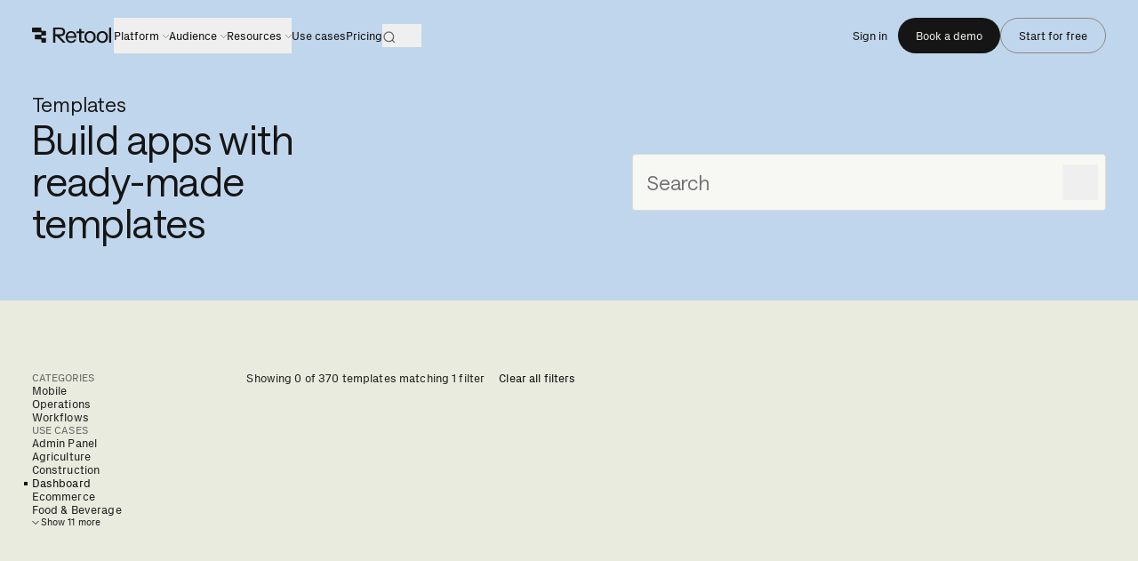

--- FILE ---
content_type: text/css; charset=utf-8
request_url: https://retool.com/_next/static/chunks/c8aa48e90deadf04.css
body_size: 696
content:
.hypertuneToolbarMainButtonBackground{z-index:100;background-color:#0000;padding-bottom:30px;position:fixed;bottom:0;left:calc(50% - 60px)}.hypertuneToolbarMainButton{cursor:pointer;-webkit-user-select:none;user-select:none;background-color:#fff;border-width:1px;border-color:#eaecf1;border-radius:.75rem;padding:.5rem;box-shadow:0 4px 6px -1px #0000001a,0 2px 4px -1px #0000000f}.hypertuneToolbarMainButton:hover{background-color:#eaecf1}.hypertuneToolbarModalBackground{z-index:200;flex-direction:column;align-items:center;width:100%;padding-top:4rem;padding-bottom:4rem;display:flex;position:fixed;inset:0}@media (min-height:900px){.hypertuneToolbarModalBackground{padding-top:208px;padding-bottom:208px}}.hypertuneToolbarModal{background-color:#fff;border-width:1px;border-color:#eaecf1;border-radius:14px;flex-direction:column;align-items:stretch;width:663px;max-height:532px;display:flex;overflow:hidden;box-shadow:0 0 0 3px #7a839614,0 15px 45px #0000001a}.hypertuneToolbarHeader{border-color:#eaecf1;border-bottom-width:1px;flex-direction:row;align-items:center;padding:.75rem 1rem;display:flex}.hypertuneToolbarMainContainer{flex-direction:column;width:100%;height:100%;padding:.75rem .5rem;display:flex;overflow:hidden auto}.hypertuneToolbarFlag{flex-direction:row;justify-content:space-between;align-items:center;gap:.5rem;width:100%;max-width:100%;min-height:48px;padding:10px 20px 10px 16px;display:flex}.hypertuneToolbarFlagNameContainer{flex-direction:row;align-items:center;gap:.75rem;min-width:0;display:flex}.hypertuneToolbarFlagIconContainer{background-color:#5b67e7;border-radius:.5rem;height:28px;padding:6px}.hypertuneToolbarFlagName{text-overflow:ellipsis;white-space:nowrap;color:#22252b;flex-shrink:1;max-width:384px;font-size:14px;line-height:19.5px;overflow:hidden}.hypertuneToolbarFlagValueContainer{flex-direction:row;align-items:center;gap:.5rem;display:flex}.hypertuneToolbarFooter{border-color:#eaecf1;border-top-width:1px;flex-direction:row;justify-content:flex-end;padding:.75rem 1rem;display:flex}.hypertuneToolbarSearchTextInput{color:#22252b;outline:none;flex-grow:1;font-size:14px}.hypertuneToolbarNumberInput{text-align:right;border-width:1px;border-color:#eaecf1;border-radius:.5rem;outline-style:none;padding:.25rem .5rem;font-size:13px;line-height:19.5px}.hypertuneToolbarNumberInput:hover{border-color:#5b67e7}.hypertuneToolbarNumberInput:focus{border-color:#5b67e7;box-shadow:0 0 0 2px #5b67e726}.hypertuneToolbarButton{cursor:pointer;color:#7a8396;border-radius:.5rem;padding:7px;font-size:13px;line-height:16px}.hypertuneToolbarButton:hover{background-color:#f9f9fb}.hypertuneToolbarButton:active{background-color:#eaecf1}.hypertuneToolbarToggle{cursor:pointer;background-color:#c5c9d3;border-radius:9999px;width:36px;height:20px;padding:2px;transition-property:color,background-color,border-color,text-decoration-color,fill,stroke;transition-duration:.3s;transition-timing-function:cubic-bezier(.4,0,.2,1);display:inline-flex;position:relative}.hypertuneToolbarToggle:hover{background-color:#c5c9d3cc}.hypertuneToolbarToggle[aria-checked=true]{background-color:#5b67e7}.hypertuneToolbarToggle span{background-color:#fff;border-radius:9999px;width:16px;height:16px;transition-property:all;transition-duration:.3s;transition-timing-function:cubic-bezier(.4,0,.2,1);position:relative;left:0%}.hypertuneToolbarToggle[aria-checked=true] span{left:100%;transform:translate(-100%)}
/*# sourceMappingURL=0491e31f28f00510.css.map*/

--- FILE ---
content_type: text/css; charset=utf-8
request_url: https://retool.com/_next/static/chunks/1b0cf53b1b4559b3.css
body_size: 40
content:
@font-face{font-family:saansFont;src:url(../media/SaansVF-s.p.84a2bbd5.woff2)format("woff2");font-display:swap;font-weight:100 900;font-style:normal}@font-face{font-family:saansFont Fallback;src:local(Arial);ascent-override:91.69%;descent-override:22.67%;line-gap-override:0.0%;size-adjust:99.25%}.saansfont_53ad8974-module__GiSBqW__className{font-family:saansFont,saansFont Fallback}.saansfont_53ad8974-module__GiSBqW__variable{--font-saans:"saansFont","saansFont Fallback"}
@font-face{font-family:pxGroteskFont;src:url(../media/Px_Grotesk_Regular-s.p.9f07335c.woff2)format("woff2");font-display:swap;font-weight:400;font-style:normal}@font-face{font-family:pxGroteskFont;src:url(../media/PxGrotesk_Bold-s.p.b67bfcd7.woff2)format("woff2");font-display:swap;font-weight:700;font-style:normal}@font-face{font-family:pxGroteskFont Fallback;src:local(Arial);ascent-override:91.14%;descent-override:25.21%;line-gap-override:0.0%;size-adjust:103.13%}.pxgroteskfont_1dd9fc96-module__Qvb1mW__className{font-family:pxGroteskFont,pxGroteskFont Fallback}.pxgroteskfont_1dd9fc96-module__Qvb1mW__variable{--font-px-grotesk:"pxGroteskFont","pxGroteskFont Fallback"}
/*# sourceMappingURL=785db5bdb3479340.css.map*/

--- FILE ---
content_type: text/css; charset=utf-8
request_url: https://retool.com/_next/static/chunks/1d338637f5e745ef.css
body_size: 53470
content:
.red-pulse{color:var(--raw-neutral-light-white-0);background-color:var(--raw-semantic-critical-10);animation:2s linear infinite alternate red-pulse}@keyframes red-pulse{0%{background-color:var(--raw-semantic-critical-10)}to{background-color:var(--raw-semantic-critical-8)}}*,:before,:after,::backdrop{--tw-border-spacing-x:0;--tw-border-spacing-y:0;--tw-translate-x:0;--tw-translate-y:0;--tw-rotate:0;--tw-skew-x:0;--tw-skew-y:0;--tw-scale-x:1;--tw-scale-y:1;--tw-pan-x: ;--tw-pan-y: ;--tw-pinch-zoom: ;--tw-scroll-snap-strictness:proximity;--tw-gradient-from-position: ;--tw-gradient-via-position: ;--tw-gradient-to-position: ;--tw-ordinal: ;--tw-slashed-zero: ;--tw-numeric-figure: ;--tw-numeric-spacing: ;--tw-numeric-fraction: ;--tw-ring-inset: ;--tw-ring-offset-width:0px;--tw-ring-offset-color:#fff;--tw-ring-color:#3b82f680;--tw-ring-offset-shadow:0 0 #0000;--tw-ring-shadow:0 0 #0000;--tw-shadow:0 0 #0000;--tw-shadow-colored:0 0 #0000;--tw-blur: ;--tw-brightness: ;--tw-contrast: ;--tw-grayscale: ;--tw-hue-rotate: ;--tw-invert: ;--tw-saturate: ;--tw-sepia: ;--tw-drop-shadow: ;--tw-backdrop-blur: ;--tw-backdrop-brightness: ;--tw-backdrop-contrast: ;--tw-backdrop-grayscale: ;--tw-backdrop-hue-rotate: ;--tw-backdrop-invert: ;--tw-backdrop-opacity: ;--tw-backdrop-saturate: ;--tw-backdrop-sepia: ;--tw-contain-size: ;--tw-contain-layout: ;--tw-contain-paint: ;--tw-contain-style: }*,:before,:after{box-sizing:border-box;border:0 solid}:before,:after{--tw-content:""}html,:host{-webkit-text-size-adjust:100%;tab-size:4;font-feature-settings:normal;font-variation-settings:normal;-webkit-tap-highlight-color:transparent;font-family:ui-sans-serif,system-ui,sans-serif,Apple Color Emoji,Segoe UI Emoji,Segoe UI Symbol,Noto Color Emoji;line-height:1.5}body{line-height:inherit;margin:0}hr{height:0;color:inherit;border-top-width:1px}abbr:where([title]){-webkit-text-decoration:underline dotted;text-decoration:underline dotted}h1,h2,h3,h4,h5,h6{font-size:inherit;font-weight:inherit}a{color:inherit;-webkit-text-decoration:inherit;text-decoration:inherit}b,strong{font-weight:bolder}code,kbd,samp,pre{font-feature-settings:normal;font-variation-settings:normal;font-family:ui-monospace,SFMono-Regular,Menlo,Monaco,Consolas,Liberation Mono,Courier New,monospace;font-size:1em}small{font-size:80%}sub,sup{vertical-align:baseline;font-size:75%;line-height:0;position:relative}sub{bottom:-.25em}sup{top:-.5em}table{text-indent:0;border-color:inherit;border-collapse:collapse}button,input,optgroup,select,textarea{font-feature-settings:inherit;font-variation-settings:inherit;font-family:inherit;font-size:100%;font-weight:inherit;line-height:inherit;letter-spacing:inherit;color:inherit;margin:0;padding:0}button,select{text-transform:none}button,input:where([type=button]),input:where([type=reset]),input:where([type=submit]){-webkit-appearance:button;background-color:#0000;background-image:none}:-moz-focusring{outline:auto}:-moz-ui-invalid{box-shadow:none}progress{vertical-align:baseline}::-webkit-inner-spin-button{height:auto}::-webkit-outer-spin-button{height:auto}[type=search]{-webkit-appearance:textfield;outline-offset:-2px}::-webkit-search-decoration{-webkit-appearance:none}::-webkit-file-upload-button{-webkit-appearance:button;font:inherit}summary{display:list-item}blockquote,dl,dd,h1,h2,h3,h4,h5,h6,hr,figure,p,pre{margin:0}fieldset{margin:0;padding:0}legend{padding:0}ol,ul,menu{margin:0;padding:0;list-style:none}dialog{padding:0}textarea{resize:vertical}input::-moz-placeholder{opacity:1;color:#9ca3af}textarea::-moz-placeholder{opacity:1;color:#9ca3af}input::placeholder,textarea::placeholder{opacity:1;color:#9ca3af}button,[role=button]{cursor:pointer}:disabled{cursor:default}img,svg,video,canvas,audio,iframe,embed,object{vertical-align:middle;display:block}img,video{max-width:100%;height:auto}[hidden]:where(:not([hidden=until-found])){display:none}:root{--raw-dark-black-0-alpha-80:#000c;--raw-dark-black-2-alpha-0:#15151500;--raw-dark-black-2-alpha-6:#15151510;--raw-dark-black-2-alpha-12:#1515151f;--raw-dark-black-2-alpha-24:#1515153d;--raw-dark-black-2-alpha-40:#15151566;--raw-dark-black-2-alpha-60:#15151599;--raw-light-white-2-alpha-0:#e9ebdf00;--raw-light-white-2-alpha-6:#e9ebdf10;--raw-light-white-2-alpha-12:#e9ebdf1f;--raw-light-white-2-alpha-20:#e9ebdf33;--raw-light-white-2-alpha-40:#e9ebdf66;--raw-light-white-2-alpha-60:#e9ebdf99;--raw-light-white-2-alpha-80:#e9ebdfcc;--raw-light-white-1-alpha-0:#f7f8f400;--raw-light-white-1-alpha-6:#f7f8f410;--raw-light-white-1-alpha-12:#f7f8f41f;--raw-light-white-1-alpha-20:#f7f8f433;--raw-light-white-1-alpha-40:#f7f8f466;--raw-light-white-1-alpha-60:#f7f8f499;--raw-light-white-1-alpha-80:#f7f8f4cc;--raw-blue-darkest:#1b2e44;--raw-blue-darkened:#2d4c71;--raw-blue-lightened:#9cbfe7;--raw-blue-lightest:#c0d6ec;--raw-blue-primary:#518dd2;--raw-gray-darkest:#282522;--raw-gray-darkened:#433e38;--raw-gray-lightened:#c8bfb5;--raw-gray-lightest:#ded9d3;--raw-gray-primary:#8b867f;--raw-green-darkest:#0e352c;--raw-green-darkened:#185849;--raw-green-lightened:#9dbdb6;--raw-green-lightest:#c4d7d3;--raw-green-primary:#4d9987;--raw-neutral-dark-black-0:#000;--raw-neutral-dark-black-1:#0e0e0e;--raw-neutral-dark-black-2-primary:#151515;--raw-neutral-dark-black-3:#242424;--raw-neutral-dark-black-4:#2e2f2d;--raw-neutral-dark-black-5:#3f403d;--raw-neutral-light-white-0:#fff;--raw-neutral-light-white-1:#f7f8f4;--raw-neutral-light-white-2-primary:#e9ebdf;--raw-neutral-light-white-3:#cbccc4;--raw-neutral-light-white-4:#b6b8af;--raw-neutral-light-white-5:#94958e;--raw-orange-darkest:#491f16;--raw-orange-darkened:#793325;--raw-orange-lightened:#ecafa2;--raw-orange-lightest:#f4cfc7;--raw-orange-primary:#e8765e;--raw-pink-darkest:#3d163d;--raw-pink-darkened:#652466;--raw-pink-lightened:#e09ee2;--raw-pink-lightest:#ecc5ee;--raw-pink-primary:#cc64ce;--raw-purple-darkest:#3a2b53;--raw-purple-darkened:#53397c;--raw-purple-lightened:#bb9fe7;--raw-purple-lightest:#d6c5f1;--raw-purple-primary:#9874d2;--raw-yellow-darkest:#4a2b11;--raw-yellow-darkened:#7c481c;--raw-yellow-lightened:#d4ba95;--raw-yellow-lightest:#e5d6bf;--raw-yellow-primary:#eca438;--raw-semantic-critical-12:#651722;--raw-semantic-critical-11:#c72844;--raw-semantic-critical-10:#f15264;--raw-semantic-critical-8:#e79295;--raw-semantic-success-12:#1a3c32;--raw-semantic-success-11:#008163;--raw-semantic-success-10:#11997a;--raw-semantic-success-8:#52bb9d;--raw-semantic-warning-12:#4b371d;--raw-semantic-warning-11:#aa6800;--raw-semantic-warning-10:#f1a42e;--raw-semantic-warning-8:#e0a24e}.\!dark{--btn-primary-active-background:#fff!important;--btn-primary-active-icon:#151515!important;--btn-primary-active-text:#15151500!important;--btn-primary-default-background:#e9ebdf!important;--btn-primary-default-icon:#151515!important;--btn-primary-default-text:#151515!important;--btn-primary-hover-background:#fff!important;--btn-primary-hover-icon:#151515!important;--btn-primary-hover-text:#151515!important;--btn-secondary-blue-active-icon:#e9ebdf!important;--btn-secondary-blue-active-stroke:#9cbfe7!important;--btn-secondary-blue-active-text:#e9ebdf00!important;--btn-secondary-blue-default-icon:#e9ebdf!important;--btn-secondary-blue-default-stroke:#518dd2!important;--btn-secondary-blue-default-text:#e9ebdf!important;--btn-secondary-blue-hover-icon:#e9ebdf!important;--btn-secondary-blue-hover-stroke:#9cbfe7!important;--btn-secondary-blue-hover-text:#e9ebdf!important;--btn-secondary-gray-active-icon:#e9ebdf!important;--btn-secondary-gray-active-stroke:#c8bfb5!important;--btn-secondary-gray-active-text:#e9ebdf00!important;--btn-secondary-gray-default-icon:#e9ebdf!important;--btn-secondary-gray-default-stroke:#8b867f!important;--btn-secondary-gray-default-text:#e9ebdf!important;--btn-secondary-gray-hover-icon:#e9ebdf!important;--btn-secondary-gray-hover-stroke:#c8bfb5!important;--btn-secondary-gray-hover-text:#e9ebdf!important;--btn-secondary-green-active-icon:#e9ebdf!important;--btn-secondary-green-active-stroke:#9dbdb6!important;--btn-secondary-green-active-text:#e9ebdf00!important;--btn-secondary-green-default-icon:#e9ebdf!important;--btn-secondary-green-default-stroke:#4d9987!important;--btn-secondary-green-default-text:#e9ebdf!important;--btn-secondary-green-hover-icon:#e9ebdf!important;--btn-secondary-green-hover-stroke:#9dbdb6!important;--btn-secondary-green-hover-text:#e9ebdf!important;--btn-secondary-orange-active-icon:#e9ebdf!important;--btn-secondary-orange-active-stroke:#ecafa2!important;--btn-secondary-orange-active-text:#e9ebdf00!important;--btn-secondary-orange-default-icon:#e9ebdf!important;--btn-secondary-orange-default-stroke:#e8765e!important;--btn-secondary-orange-default-text:#e9ebdf!important;--btn-secondary-orange-hover-icon:#e9ebdf!important;--btn-secondary-orange-hover-stroke:#ecafa2!important;--btn-secondary-orange-hover-text:#e9ebdf!important;--btn-secondary-pink-active-icon:#e9ebdf!important;--btn-secondary-pink-active-stroke:#e09ee2!important;--btn-secondary-pink-active-text:#e9ebdf00!important;--btn-secondary-pink-default-icon:#e9ebdf!important;--btn-secondary-pink-default-stroke:#cc64ce!important;--btn-secondary-pink-default-text:#e9ebdf!important;--btn-secondary-pink-hover-icon:#e9ebdf!important;--btn-secondary-pink-hover-stroke:#e09ee2!important;--btn-secondary-pink-hover-text:#e9ebdf!important;--btn-secondary-purple-active-icon:#e9ebdf!important;--btn-secondary-purple-active-stroke:#bb9fe7!important;--btn-secondary-purple-active-text:#e9ebdf00!important;--btn-secondary-purple-default-icon:#e9ebdf!important;--btn-secondary-purple-default-stroke:#9874d2!important;--btn-secondary-purple-default-text:#e9ebdf!important;--btn-secondary-purple-hover-icon:#e9ebdf!important;--btn-secondary-purple-hover-stroke:#bb9fe7!important;--btn-secondary-purple-hover-text:#e9ebdf!important;--btn-secondary-yellow-active-icon:#e9ebdf!important;--btn-secondary-yellow-active-stroke:#d4ba95!important;--btn-secondary-yellow-active-text:#e9ebdf00!important;--btn-secondary-yellow-default-icon:#e9ebdf!important;--btn-secondary-yellow-default-stroke:#eca438!important;--btn-secondary-yellow-default-text:#e9ebdf!important;--btn-secondary-yellow-hover-icon:#e9ebdf!important;--btn-secondary-yellow-hover-stroke:#d4ba95!important;--btn-secondary-yellow-hover-text:#e9ebdf!important;--btn-tertiary-active-background:#2e2f2d!important;--btn-tertiary-active-icon:#e9ebdf!important;--btn-tertiary-active-text:#e9ebdf00!important;--btn-tertiary-default-background:#242424!important;--btn-tertiary-default-icon:#e9ebdf!important;--btn-tertiary-default-text:#e9ebdf!important;--btn-tertiary-hover-background:#2e2f2d!important;--btn-tertiary-hover-icon:#e9ebdf!important;--btn-tertiary-hover-text:#e9ebdf!important;--cursor-active-context-guide:#15151599!important;--cursor-active-context-guide-stroke:#c8bfb5!important;--cursor-active-cursor:#fff!important;--cursor-active-cursor-stroke:#fff!important;--cursor-active-icon:#fff!important;--cursor-active-text:#e9ebdf!important;--cursor-default-context-guide:#fff!important;--cursor-default-context-guide-stroke:#000!important;--cursor-default-cursor:#fff!important;--cursor-default-cursor-stroke:#000!important;--cursor-default-icon:#fff!important;--cursor-default-text:#fff!important;--cursor-hover-context-guide:#0009!important;--cursor-hover-context-guide-stroke:#8b867f!important;--cursor-hover-cursor:#fff!important;--cursor-hover-cursor-stroke:#000!important;--cursor-hover-icon:#fff!important;--cursor-hover-text:#fff!important;--cursor-message-context-guide:#0009!important;--cursor-message-context-guide-stroke:#e9ebdf00!important;--cursor-message-cursor:#fff!important;--cursor-message-cursor-stroke:#000!important;--cursor-message-text:#fff!important;--experimental-cursor-fill:#000!important;--experimental-cursor-stroke:#fff!important;--experimental-ui-background:#fff!important;--eyebrow-background:#000!important;--eyebrow-text:#b6b8af!important;--footer-background:#151515!important;--footer-text:#cbccc4!important;--footer-logo:#e9ebdf!important;--footer-border:#e9ebdf99!important;--interface-background:#f7f8f499!important;--interface-stroke:#1515151f!important;--nav-scrolled-background:#000c!important;--nav-active-background:#000c!important;--nav-default-background:#15151500!important;--nav-items-active-icon:#cbccc4!important;--nav-items-active-selected:#518dd2!important;--nav-items-active-stroke-accent:#e9ebdf66!important;--nav-items-active-text:#cbccc4!important;--nav-items-default-icon:#e9ebdf!important;--nav-items-default-selected:#518dd2!important;--nav-items-default-stroke-accent:#e9ebdf66!important;--nav-items-default-text:#e9ebdf!important;--nav-items-hover-icon:#f7f8f4!important;--nav-items-hover-selected:#518dd2!important;--nav-items-hover-stroke-accent:#e9ebdf66!important;--nav-items-hover-text:#f7f8f4!important;--nav-items-inactive-icon:#e9ebdf66!important;--nav-items-inactive-selected:#518dd2!important;--nav-items-inactive-stroke-accent:#e9ebdf66!important;--nav-items-inactive-text:#e9ebdf66!important;--subnav-default-icon:#e9ebdf00!important;--subnav-default-selected:#518dd2!important;--subnav-default-stroke-accent:#e9ebdf1f!important;--subnav-default-text:#e9ebdf!important;--subnav-hover-icon:#e9ebdf!important;--subnav-hover-selected:#518dd2!important;--subnav-hover-stroke-accent:#e9ebdf1f!important;--subnav-hover-text:#e9ebdf!important;--subnav-inactive-icon:#e9ebdf00!important;--subnav-inactive-selected:#518dd2!important;--subnav-inactive-stroke-accent:#e9ebdf1f!important;--subnav-inactive-text:#e9ebdf66!important;--surface-accent-background-blue:#1b2e44!important;--surface-accent-background-gray:#282522!important;--surface-accent-background-green:#0e352c!important;--surface-accent-background-orange:#491f16!important;--surface-accent-background-pink:#3d163d!important;--surface-accent-background-purple:#3a2b53!important;--surface-accent-background-yellow:#4a2b11!important;--surface-accent-base-blue:#2d4c71!important;--surface-accent-base-gray:#433e38!important;--surface-accent-base-green:#185849!important;--surface-accent-base-orange:#793325!important;--surface-accent-base-pink:#652466!important;--surface-accent-base-purple:#53397c!important;--surface-accent-base-yellow:#7c481c!important;--surface-accent-focused-blue:#518dd2!important;--surface-accent-focused-gray:#8b867f!important;--surface-accent-focused-green:#4d9987!important;--surface-accent-focused-orange:#e8765e!important;--surface-accent-focused-pink:#cc64ce!important;--surface-accent-focused-purple:#9874d2!important;--surface-accent-focused-yellow:#eca438!important;--surface-accent-muted-blue:#9cbfe7!important;--surface-accent-muted-gray:#c8bfb5!important;--surface-accent-muted-green:#9dbdb6!important;--surface-accent-muted-orange:#ecafa2!important;--surface-accent-muted-pink:#e09ee2!important;--surface-accent-muted-purple:#bb9fe7!important;--surface-accent-muted-yellow:#d4ba95!important;--surface-background-base:#151515!important;--surface-background-focused:#242424!important;--surface-background-muted:#0e0e0e!important;--surface-lightbox-active:#000c!important;--surface-lightbox-inactive:#15151500!important;--surface-details-neutral:#e9ebdf!important;--surface-details-neutral-alpha-6:#e9ebdf10!important;--surface-details-neutral-alpha-12:#e9ebdf1f!important;--surface-details-neutral-alpha-20:#e9ebdf33!important;--surface-details-neutral-alpha-40:#e9ebdf66!important;--surface-details-neutral-alpha-60:#e9ebdf99!important;--surface-details-neutral-muted:#cbccc4!important;--surface-details-header-bg:#fff!important;--surface-details-logo-bg:#e9ebdf!important;--surface-text-muted:#cbccc4!important;--surface-text-opacity-alpha-20:#e9ebdf33!important;--surface-text-opacity-alpha-40:#e9ebdf66!important;--surface-text-opacity-alpha-60:#e9ebdf99!important;--surface-text-primary:#e9ebdf!important;--input-default-label-text:#e9ebdf!important;--input-default-label-required:#e9ebdf99!important;--input-default-value-text:#e9ebdf!important;--input-default-placeholder-text:#e9ebdfcc!important;--input-default-error-text:#f15264!important;--input-default-stroke:#e9ebdf10!important;--input-default-error-stroke:#f15264!important;--input-default-background:#e9ebdf00!important;--input-hover-label-text:#e9ebdf!important;--input-hover-label-required:#e9ebdf99!important;--input-hover-value-text:#e9ebdf!important;--input-hover-placeholder-text:#e9ebdf99!important;--input-hover-error-text:#f15264!important;--input-hover-stroke:#e9ebdf1f!important;--input-hover-error-stroke:#f15264!important;--input-hover-background:#e9ebdf33!important;--input-focused-label-text:#e9ebdf!important;--input-focused-label-required:#e9ebdf99!important;--input-focused-value-text:#151515!important;--input-focused-placeholder-text:#15151599!important;--input-focused-error-text:#c72844!important;--input-focused-stroke:#15151500!important;--input-focused-error-stroke:#c72844!important;--input-focused-background:#f7f8f4!important;--alert-default-icon:#e79295!important;--alert-default-stroke:#c72844!important;--alert-default-background:#651722!important;--transparent:transparent!important}.dark{--btn-primary-active-background:#fff;--btn-primary-active-icon:#151515;--btn-primary-active-text:#15151500;--btn-primary-default-background:#e9ebdf;--btn-primary-default-icon:#151515;--btn-primary-default-text:#151515;--btn-primary-hover-background:#fff;--btn-primary-hover-icon:#151515;--btn-primary-hover-text:#151515;--btn-secondary-blue-active-icon:#e9ebdf;--btn-secondary-blue-active-stroke:#9cbfe7;--btn-secondary-blue-active-text:#e9ebdf00;--btn-secondary-blue-default-icon:#e9ebdf;--btn-secondary-blue-default-stroke:#518dd2;--btn-secondary-blue-default-text:#e9ebdf;--btn-secondary-blue-hover-icon:#e9ebdf;--btn-secondary-blue-hover-stroke:#9cbfe7;--btn-secondary-blue-hover-text:#e9ebdf;--btn-secondary-gray-active-icon:#e9ebdf;--btn-secondary-gray-active-stroke:#c8bfb5;--btn-secondary-gray-active-text:#e9ebdf00;--btn-secondary-gray-default-icon:#e9ebdf;--btn-secondary-gray-default-stroke:#8b867f;--btn-secondary-gray-default-text:#e9ebdf;--btn-secondary-gray-hover-icon:#e9ebdf;--btn-secondary-gray-hover-stroke:#c8bfb5;--btn-secondary-gray-hover-text:#e9ebdf;--btn-secondary-green-active-icon:#e9ebdf;--btn-secondary-green-active-stroke:#9dbdb6;--btn-secondary-green-active-text:#e9ebdf00;--btn-secondary-green-default-icon:#e9ebdf;--btn-secondary-green-default-stroke:#4d9987;--btn-secondary-green-default-text:#e9ebdf;--btn-secondary-green-hover-icon:#e9ebdf;--btn-secondary-green-hover-stroke:#9dbdb6;--btn-secondary-green-hover-text:#e9ebdf;--btn-secondary-orange-active-icon:#e9ebdf;--btn-secondary-orange-active-stroke:#ecafa2;--btn-secondary-orange-active-text:#e9ebdf00;--btn-secondary-orange-default-icon:#e9ebdf;--btn-secondary-orange-default-stroke:#e8765e;--btn-secondary-orange-default-text:#e9ebdf;--btn-secondary-orange-hover-icon:#e9ebdf;--btn-secondary-orange-hover-stroke:#ecafa2;--btn-secondary-orange-hover-text:#e9ebdf;--btn-secondary-pink-active-icon:#e9ebdf;--btn-secondary-pink-active-stroke:#e09ee2;--btn-secondary-pink-active-text:#e9ebdf00;--btn-secondary-pink-default-icon:#e9ebdf;--btn-secondary-pink-default-stroke:#cc64ce;--btn-secondary-pink-default-text:#e9ebdf;--btn-secondary-pink-hover-icon:#e9ebdf;--btn-secondary-pink-hover-stroke:#e09ee2;--btn-secondary-pink-hover-text:#e9ebdf;--btn-secondary-purple-active-icon:#e9ebdf;--btn-secondary-purple-active-stroke:#bb9fe7;--btn-secondary-purple-active-text:#e9ebdf00;--btn-secondary-purple-default-icon:#e9ebdf;--btn-secondary-purple-default-stroke:#9874d2;--btn-secondary-purple-default-text:#e9ebdf;--btn-secondary-purple-hover-icon:#e9ebdf;--btn-secondary-purple-hover-stroke:#bb9fe7;--btn-secondary-purple-hover-text:#e9ebdf;--btn-secondary-yellow-active-icon:#e9ebdf;--btn-secondary-yellow-active-stroke:#d4ba95;--btn-secondary-yellow-active-text:#e9ebdf00;--btn-secondary-yellow-default-icon:#e9ebdf;--btn-secondary-yellow-default-stroke:#eca438;--btn-secondary-yellow-default-text:#e9ebdf;--btn-secondary-yellow-hover-icon:#e9ebdf;--btn-secondary-yellow-hover-stroke:#d4ba95;--btn-secondary-yellow-hover-text:#e9ebdf;--btn-tertiary-active-background:#2e2f2d;--btn-tertiary-active-icon:#e9ebdf;--btn-tertiary-active-text:#e9ebdf00;--btn-tertiary-default-background:#242424;--btn-tertiary-default-icon:#e9ebdf;--btn-tertiary-default-text:#e9ebdf;--btn-tertiary-hover-background:#2e2f2d;--btn-tertiary-hover-icon:#e9ebdf;--btn-tertiary-hover-text:#e9ebdf;--cursor-active-context-guide:#15151599;--cursor-active-context-guide-stroke:#c8bfb5;--cursor-active-cursor:#fff;--cursor-active-cursor-stroke:#fff;--cursor-active-icon:#fff;--cursor-active-text:#e9ebdf;--cursor-default-context-guide:#fff;--cursor-default-context-guide-stroke:#000;--cursor-default-cursor:#fff;--cursor-default-cursor-stroke:#000;--cursor-default-icon:#fff;--cursor-default-text:#fff;--cursor-hover-context-guide:#0009;--cursor-hover-context-guide-stroke:#8b867f;--cursor-hover-cursor:#fff;--cursor-hover-cursor-stroke:#000;--cursor-hover-icon:#fff;--cursor-hover-text:#fff;--cursor-message-context-guide:#0009;--cursor-message-context-guide-stroke:#e9ebdf00;--cursor-message-cursor:#fff;--cursor-message-cursor-stroke:#000;--cursor-message-text:#fff;--experimental-cursor-fill:#000;--experimental-cursor-stroke:#fff;--experimental-ui-background:#fff;--eyebrow-background:#000;--eyebrow-text:#b6b8af;--footer-background:#151515;--footer-text:#cbccc4;--footer-logo:#e9ebdf;--footer-border:#e9ebdf99;--interface-background:#f7f8f499;--interface-stroke:#1515151f;--nav-scrolled-background:#000c;--nav-active-background:#000c;--nav-default-background:#15151500;--nav-items-active-icon:#cbccc4;--nav-items-active-selected:#518dd2;--nav-items-active-stroke-accent:#e9ebdf66;--nav-items-active-text:#cbccc4;--nav-items-default-icon:#e9ebdf;--nav-items-default-selected:#518dd2;--nav-items-default-stroke-accent:#e9ebdf66;--nav-items-default-text:#e9ebdf;--nav-items-hover-icon:#f7f8f4;--nav-items-hover-selected:#518dd2;--nav-items-hover-stroke-accent:#e9ebdf66;--nav-items-hover-text:#f7f8f4;--nav-items-inactive-icon:#e9ebdf66;--nav-items-inactive-selected:#518dd2;--nav-items-inactive-stroke-accent:#e9ebdf66;--nav-items-inactive-text:#e9ebdf66;--subnav-default-icon:#e9ebdf00;--subnav-default-selected:#518dd2;--subnav-default-stroke-accent:#e9ebdf1f;--subnav-default-text:#e9ebdf;--subnav-hover-icon:#e9ebdf;--subnav-hover-selected:#518dd2;--subnav-hover-stroke-accent:#e9ebdf1f;--subnav-hover-text:#e9ebdf;--subnav-inactive-icon:#e9ebdf00;--subnav-inactive-selected:#518dd2;--subnav-inactive-stroke-accent:#e9ebdf1f;--subnav-inactive-text:#e9ebdf66;--surface-accent-background-blue:#1b2e44;--surface-accent-background-gray:#282522;--surface-accent-background-green:#0e352c;--surface-accent-background-orange:#491f16;--surface-accent-background-pink:#3d163d;--surface-accent-background-purple:#3a2b53;--surface-accent-background-yellow:#4a2b11;--surface-accent-base-blue:#2d4c71;--surface-accent-base-gray:#433e38;--surface-accent-base-green:#185849;--surface-accent-base-orange:#793325;--surface-accent-base-pink:#652466;--surface-accent-base-purple:#53397c;--surface-accent-base-yellow:#7c481c;--surface-accent-focused-blue:#518dd2;--surface-accent-focused-gray:#8b867f;--surface-accent-focused-green:#4d9987;--surface-accent-focused-orange:#e8765e;--surface-accent-focused-pink:#cc64ce;--surface-accent-focused-purple:#9874d2;--surface-accent-focused-yellow:#eca438;--surface-accent-muted-blue:#9cbfe7;--surface-accent-muted-gray:#c8bfb5;--surface-accent-muted-green:#9dbdb6;--surface-accent-muted-orange:#ecafa2;--surface-accent-muted-pink:#e09ee2;--surface-accent-muted-purple:#bb9fe7;--surface-accent-muted-yellow:#d4ba95;--surface-background-base:#151515;--surface-background-focused:#242424;--surface-background-muted:#0e0e0e;--surface-lightbox-active:#000c;--surface-lightbox-inactive:#15151500;--surface-details-neutral:#e9ebdf;--surface-details-neutral-alpha-6:#e9ebdf10;--surface-details-neutral-alpha-12:#e9ebdf1f;--surface-details-neutral-alpha-20:#e9ebdf33;--surface-details-neutral-alpha-40:#e9ebdf66;--surface-details-neutral-alpha-60:#e9ebdf99;--surface-details-neutral-muted:#cbccc4;--surface-details-header-bg:#fff;--surface-details-logo-bg:#e9ebdf;--surface-text-muted:#cbccc4;--surface-text-opacity-alpha-20:#e9ebdf33;--surface-text-opacity-alpha-40:#e9ebdf66;--surface-text-opacity-alpha-60:#e9ebdf99;--surface-text-primary:#e9ebdf;--input-default-label-text:#e9ebdf;--input-default-label-required:#e9ebdf99;--input-default-value-text:#e9ebdf;--input-default-placeholder-text:#e9ebdfcc;--input-default-error-text:#f15264;--input-default-stroke:#e9ebdf10;--input-default-error-stroke:#f15264;--input-default-background:#e9ebdf00;--input-hover-label-text:#e9ebdf;--input-hover-label-required:#e9ebdf99;--input-hover-value-text:#e9ebdf;--input-hover-placeholder-text:#e9ebdf99;--input-hover-error-text:#f15264;--input-hover-stroke:#e9ebdf1f;--input-hover-error-stroke:#f15264;--input-hover-background:#e9ebdf33;--input-focused-label-text:#e9ebdf;--input-focused-label-required:#e9ebdf99;--input-focused-value-text:#151515;--input-focused-placeholder-text:#15151599;--input-focused-error-text:#c72844;--input-focused-stroke:#15151500;--input-focused-error-stroke:#c72844;--input-focused-background:#f7f8f4;--alert-default-icon:#e79295;--alert-default-stroke:#c72844;--alert-default-background:#651722;--transparent:transparent}.light{--btn-primary-active-background:#2e2f2d;--btn-primary-active-icon:#e9ebdf;--btn-primary-active-text:#e9ebdf00;--btn-primary-default-background:#151515;--btn-primary-default-icon:#e9ebdf;--btn-primary-default-text:#e9ebdf;--btn-primary-hover-background:#2e2f2d;--btn-primary-hover-icon:#e9ebdf;--btn-primary-hover-text:#e9ebdf;--btn-secondary-blue-active-icon:#151515;--btn-secondary-blue-active-stroke:#9cbfe7;--btn-secondary-blue-active-text:#15151500;--btn-secondary-blue-default-icon:#151515;--btn-secondary-blue-default-stroke:#518dd2;--btn-secondary-blue-default-text:#151515;--btn-secondary-blue-hover-icon:#151515;--btn-secondary-blue-hover-stroke:#9cbfe7;--btn-secondary-blue-hover-text:#151515;--btn-secondary-gray-active-icon:#151515;--btn-secondary-gray-active-stroke:#c8bfb5;--btn-secondary-gray-active-text:#15151500;--btn-secondary-gray-default-icon:#151515;--btn-secondary-gray-default-stroke:#8b867f;--btn-secondary-gray-default-text:#151515;--btn-secondary-gray-hover-icon:#151515;--btn-secondary-gray-hover-stroke:#c8bfb5;--btn-secondary-gray-hover-text:#151515;--btn-secondary-green-active-icon:#151515;--btn-secondary-green-active-stroke:#9dbdb6;--btn-secondary-green-active-text:#15151500;--btn-secondary-green-default-icon:#151515;--btn-secondary-green-default-stroke:#4d9987;--btn-secondary-green-default-text:#151515;--btn-secondary-green-hover-icon:#151515;--btn-secondary-green-hover-stroke:#9dbdb6;--btn-secondary-green-hover-text:#151515;--btn-secondary-orange-active-icon:#151515;--btn-secondary-orange-active-stroke:#ecafa2;--btn-secondary-orange-active-text:#15151500;--btn-secondary-orange-default-icon:#151515;--btn-secondary-orange-default-stroke:#e8765e;--btn-secondary-orange-default-text:#151515;--btn-secondary-orange-hover-icon:#151515;--btn-secondary-orange-hover-stroke:#ecafa2;--btn-secondary-orange-hover-text:#151515;--btn-secondary-pink-active-icon:#151515;--btn-secondary-pink-active-stroke:#e09ee2;--btn-secondary-pink-active-text:#15151500;--btn-secondary-pink-default-icon:#151515;--btn-secondary-pink-default-stroke:#cc64ce;--btn-secondary-pink-default-text:#151515;--btn-secondary-pink-hover-icon:#151515;--btn-secondary-pink-hover-stroke:#e09ee2;--btn-secondary-pink-hover-text:#151515;--btn-secondary-purple-active-icon:#151515;--btn-secondary-purple-active-stroke:#bb9fe7;--btn-secondary-purple-active-text:#15151500;--btn-secondary-purple-default-icon:#151515;--btn-secondary-purple-default-stroke:#9874d2;--btn-secondary-purple-default-text:#151515;--btn-secondary-purple-hover-icon:#151515;--btn-secondary-purple-hover-stroke:#bb9fe7;--btn-secondary-purple-hover-text:#151515;--btn-secondary-yellow-active-icon:#151515;--btn-secondary-yellow-active-stroke:#d4ba95;--btn-secondary-yellow-active-text:#15151500;--btn-secondary-yellow-default-icon:#151515;--btn-secondary-yellow-default-stroke:#eca438;--btn-secondary-yellow-default-text:#151515;--btn-secondary-yellow-hover-icon:#151515;--btn-secondary-yellow-hover-stroke:#d4ba95;--btn-secondary-yellow-hover-text:#151515;--btn-tertiary-active-background:#b6b8af;--btn-tertiary-active-icon:#151515;--btn-tertiary-active-text:#15151500;--btn-tertiary-default-background:#cbccc4;--btn-tertiary-default-icon:#151515;--btn-tertiary-default-text:#151515;--btn-tertiary-hover-background:#b6b8af;--btn-tertiary-hover-icon:#151515;--btn-tertiary-hover-text:#151515;--cursor-active-context-guide:#15151599;--cursor-active-context-guide-stroke:#c8bfb5;--cursor-active-cursor:#000;--cursor-active-cursor-stroke:#000;--cursor-active-icon:#fff;--cursor-active-text:#151515;--cursor-default-context-guide:#000;--cursor-default-context-guide-stroke:#fff;--cursor-default-cursor:#000;--cursor-default-cursor-stroke:#fff;--cursor-default-icon:#000;--cursor-default-text:#000;--cursor-hover-context-guide:#fffc;--cursor-hover-context-guide-stroke:#8b867f;--cursor-hover-cursor:#000;--cursor-hover-cursor-stroke:#fff;--cursor-hover-icon:#000;--cursor-hover-text:#000;--cursor-message-context-guide:#fffc;--cursor-message-context-guide-stroke:#15151500;--cursor-message-cursor:#000;--cursor-message-cursor-stroke:#fff;--cursor-message-text:#000;--experimental-cursor-fill:#000;--experimental-cursor-stroke:#fff;--experimental-ui-background:#fff;--eyebrow-background:#f7f8f4;--eyebrow-text:#242424;--footer-background:#151515;--footer-text:#cbccc4;--footer-logo:#e9ebdf;--footer-border:#15151599;--interface-background:#f7f8f499;--interface-stroke:#1515151f;--nav-scrolled-background:#000c;--nav-active-background:#000c;--nav-default-background:#15151500;--nav-items-active-icon:#0e0e0e;--nav-items-active-selected:#518dd2;--nav-items-active-stroke-accent:#15151566;--nav-items-active-text:#cbccc4;--nav-items-default-icon:#151515;--nav-items-default-selected:#518dd2;--nav-items-default-stroke-accent:#15151566;--nav-items-default-text:#151515;--nav-items-hover-icon:#242424;--nav-items-hover-selected:#518dd2;--nav-items-hover-stroke-accent:#15151566;--nav-items-hover-text:#242424;--nav-items-inactive-icon:#15151566;--nav-items-inactive-selected:#518dd2;--nav-items-inactive-stroke-accent:#15151566;--nav-items-inactive-text:#15151566;--subnav-default-icon:#15151500;--subnav-default-selected:#518dd2;--subnav-default-stroke-accent:#1515151f;--subnav-default-text:#151515;--subnav-hover-icon:#151515;--subnav-hover-selected:#518dd2;--subnav-hover-stroke-accent:#1515151f;--subnav-hover-text:#151515;--subnav-inactive-icon:#15151500;--subnav-inactive-selected:#518dd2;--subnav-inactive-stroke-accent:#1515151f;--subnav-inactive-text:#15151566;--surface-accent-background-blue:#c0d6ec;--surface-accent-background-gray:#ded9d3;--surface-accent-background-green:#c4d7d3;--surface-accent-background-orange:#f4cfc7;--surface-accent-background-pink:#ecc5ee;--surface-accent-background-purple:#d6c5f1;--surface-accent-background-yellow:#e5d6bf;--surface-accent-base-blue:#9cbfe7;--surface-accent-base-gray:#c8bfb5;--surface-accent-base-green:#9dbdb6;--surface-accent-base-orange:#ecafa2;--surface-accent-base-pink:#e09ee2;--surface-accent-base-purple:#bb9fe7;--surface-accent-base-yellow:#d4ba95;--surface-accent-focused-blue:#518dd2;--surface-accent-focused-gray:#8b867f;--surface-accent-focused-green:#4d9987;--surface-accent-focused-orange:#e8765e;--surface-accent-focused-pink:#cc64ce;--surface-accent-focused-purple:#9874d2;--surface-accent-focused-yellow:#eca438;--surface-accent-muted-blue:#2d4c71;--surface-accent-muted-gray:#433e38;--surface-accent-muted-green:#185849;--surface-accent-muted-orange:#793325;--surface-accent-muted-pink:#652466;--surface-accent-muted-purple:#53397c;--surface-accent-muted-yellow:#7c481c;--surface-background-base:#e9ebdf;--surface-background-focused:#f7f8f4;--surface-background-muted:#cbccc4;--surface-lightbox-active:#e9ebdfcc;--surface-lightbox-inactive:#e9ebdf00;--surface-details-neutral:#151515;--surface-details-neutral-alpha-6:#15151510;--surface-details-neutral-alpha-12:#1515151f;--surface-details-neutral-alpha-20:#1515153d;--surface-details-neutral-alpha-40:#15151566;--surface-details-neutral-alpha-60:#15151599;--surface-details-neutral-muted:#0e0e0e;--surface-details-header-bg:#fff;--surface-details-logo-bg:#f7f8f4;--surface-text-muted:#242424;--surface-text-opacity-alpha-20:#1515153d;--surface-text-opacity-alpha-40:#15151566;--surface-text-opacity-alpha-60:#15151599;--surface-text-primary:#151515;--input-default-label-text:#151515;--input-default-label-required:#15151599;--input-default-value-text:#151515;--input-default-placeholder-text:#15151599;--input-default-error-text:#c72844;--input-default-stroke:#1515151f;--input-default-error-stroke:#c72844;--input-default-background:#f7f8f499;--input-hover-label-text:#151515;--input-hover-label-required:#15151599;--input-hover-value-text:#151515;--input-hover-placeholder-text:#15151599;--input-hover-error-text:#c72844;--input-hover-stroke:#1515153d;--input-hover-error-stroke:#c72844;--input-hover-background:#f7f8f4cc;--input-focused-label-text:#151515;--input-focused-label-required:#15151599;--input-focused-value-text:#151515;--input-focused-placeholder-text:#15151599;--input-focused-error-text:#c72844;--input-focused-stroke:#15151500;--input-focused-error-stroke:#c72844;--input-focused-background:#f7f8f4;--alert-default-icon:#651722;--alert-default-stroke:#c72844;--alert-default-background:#e79295;--transparent:transparent}:root{--dvt-nav-height:4rem;--dvt-sticky-offset:2.5rem;--dvt-grid-inner-max:1440px;--dvt-banner-height:2.5rem;--dvt-nav-plus-sticky-offset-height:calc(var(--dvt-nav-height) + var(--dvt-sticky-offset));--dvt-nav-plus-banner-height:calc(var(--dvt-nav-height) + var(--dvt-banner-height));--dvt-document-width:100vw;--dvt-grid-items:26;--dvt-grid-col:calc(var(--dvt-document-width,100vw)/var(--dvt-grid-items));--dvt-grid-outer:var(--dvt-grid-col);--dvt-grid-inner:calc(var(--dvt-grid-col)*var(--dvt-grid-items) - var(--dvt-grid-outer)*2);--dvt-ease-in:cubic-bezier(.12,0,.72,0);--dvt-ease-in-out:cubic-bezier(.72,0,.12,1);--dvt-ease-in-out-back:cubic-bezier(.72,-.4,.36,1.4);--dvt-ease-out:cubic-bezier(.12,1,.72,1)}@media (min-width:768px){:root{--dvt-nav-height:5rem;--dvt-grid-items:36;--dvt-grid-col:calc(100vw/var(--dvt-grid-items));--dvt-grid-inner:calc(var(--dvt-grid-col)*calc(var(--dvt-grid-items) - 2));--dvt-grid-outer:calc((var(--dvt-document-width) - var(--dvt-grid-inner))/2)}}@media (min-width:1440px){:root{--dvt-grid-col:calc(var(--dvt-grid-inner-max)/var(--dvt-grid-items))}}.devtopia *,.dark *,.light *{-webkit-font-smoothing:antialiased;-moz-osx-font-smoothing:grayscale;text-rendering:geometricprecision}.\!dark *{-webkit-font-smoothing:antialiased!important;-moz-osx-font-smoothing:grayscale!important;text-rendering:geometricprecision!important}.devtopia{scroll-snap-type:y var(--tw-scroll-snap-strictness,"proximity")}.devtopia .container-mask{--mask-spacing:calc((100vw - 1440px)/2);-webkit-mask-image:linear-gradient(90deg,transparent,#000 var(--mask-spacing),#000 calc(100% - var(--mask-spacing)),transparent);-webkit-mask-image:linear-gradient(90deg,transparent,#000 var(--mask-spacing),#000 calc(100% - var(--mask-spacing)),transparent);mask-image:linear-gradient(90deg,transparent,#000 var(--mask-spacing),#000 calc(100% - var(--mask-spacing)),transparent)}.no-scroll{height:100%;overflow:hidden}.container{width:100%}@media (min-width:400px){.container{max-width:400px}}@media (min-width:640px){.container{max-width:640px}}@media (min-width:768px){.container{max-width:768px}}@media (min-width:1024px){.container{max-width:1024px}}@media (min-width:1280px){.container{max-width:1280px}}@media (min-width:1440px){.container{max-width:1440px}}@media (min-width:1920px){.container{max-width:1920px}}.sr-only{clip:rect(0,0,0,0);white-space:nowrap;border-width:0;width:1px;height:1px;margin:-1px;padding:0;position:absolute;overflow:hidden}.pointer-events-none{pointer-events:none}.pointer-events-auto{pointer-events:auto}.visible{visibility:visible}.invisible{visibility:hidden}.collapse{visibility:collapse}.static{position:static}.\!fixed{position:fixed!important}.fixed{position:fixed}.\!absolute{position:absolute!important}.absolute{position:absolute}.relative{position:relative}.sticky{position:sticky}.-inset-0\.5{inset:-.125rem}.inset-0{inset:0}.inset-hairline{inset:.0625rem}.-bottom-1{bottom:-.25rem}.-bottom-7{bottom:-1.75rem}.-bottom-\[1px\]{bottom:-1px}.-bottom-hairline{bottom:-.0625rem}.-bottom-half-hairline{bottom:-.03125rem}.-left-14px{left:-.875rem}.-left-2\.5{left:-.625rem}.-left-4{left:-1rem}.-left-6{left:-1.5rem}.-right-\[1px\]{right:-1px}.-right-hairline{right:-.0625rem}.-right-half-hairline{right:-.03125rem}.-top-2px{top:-.125rem}.-top-8{top:-2rem}.-top-hairline{top:-.0625rem}.-top-half-hairline{top:-.03125rem}.bottom-0{bottom:0}.bottom-0\.5{bottom:.125rem}.bottom-1{bottom:.25rem}.bottom-2{bottom:.5rem}.bottom-4{bottom:1rem}.bottom-5{bottom:1.25rem}.bottom-6{bottom:1.5rem}.bottom-6px{bottom:.375rem}.bottom-8{bottom:2rem}.bottom-item-offset{bottom:var(--item-offset)}.left-0{left:0}.left-1\/2{left:50%}.left-25\%{left:25%}.left-3{left:.75rem}.left-50\%{left:50%}.left-\[2px\]{left:2px}.left-auto{left:auto}.left-half-hairline{left:.03125rem}.right-0{right:0}.right-2{right:.5rem}.right-3{right:.75rem}.right-4{right:1rem}.right-6{right:1.5rem}.right-7px{right:.4375rem}.right-grid-2-col{right:calc(var(--dvt-grid-col)*2)}.right-grid-col{right:var(--dvt-grid-col)}.start-1{inset-inline-start:.25rem}.top-0{top:0}.top-1\/2{top:50%}.top-16{top:4rem}.top-2{top:.5rem}.top-20{top:5rem}.top-2px{top:.125rem}.top-3{top:.75rem}.top-4{top:1rem}.top-50\%{top:50%}.top-6{top:1.5rem}.top-7px{top:.4375rem}.top-\[--feature-table-sticky-top\]{top:var(--feature-table-sticky-top)}.top-\[0\.18em\]{top:.18em}.top-\[1px\]{top:1px}.top-auto{top:auto}.top-full{top:100%}.top-half-hairline{top:.03125rem}.top-item-offset{top:var(--item-offset)}.top-item-offset-plus-one{top:calc(var(--item-offset) + .0625rem)}.top-nav-height{top:var(--dvt-nav-height)}.top-nav-plus-banner-height{top:var(--dvt-nav-plus-banner-height)}.top-nav-plus-sticky-offset-height{top:var(--dvt-nav-plus-sticky-offset-height)}.-z-10{z-index:-10}.z-0{z-index:0}.z-10{z-index:10}.z-20{z-index:20}.z-30{z-index:30}.z-50{z-index:50}.z-highest{z-index:9999}.z-modal{z-index:2000}.z-nav{z-index:1500}.z-overlay{z-index:60}.z-subnav{z-index:1000}.order-1{order:1}.order-2{order:2}.order-3{order:3}.order-4{order:4}.col-span-1{grid-column:span 1/span 1}.col-span-12{grid-column:span 12/span 12}.col-span-13{grid-column:span 13/span 13}.col-span-16{grid-column:span 16/span 16}.col-span-17{grid-column:span 17/span 17}.col-span-18{grid-column:span 18/span 18}.col-span-19{grid-column:span 19/span 19}.col-span-2{grid-column:span 2/span 2}.col-span-20{grid-column:span 20/span 20}.col-span-21{grid-column:span 21/span 21}.col-span-22{grid-column:span 22/span 22}.col-span-24{grid-column:span 24/span 24}.col-span-26{grid-column:span 26/span 26}.col-span-3{grid-column:span 3/span 3}.col-span-4{grid-column:span 4/span 4}.col-span-5{grid-column:span 5/span 5}.col-span-6{grid-column:span 6/span 6}.col-span-7{grid-column:span 7/span 7}.col-span-8{grid-column:span 8/span 8}.col-span-full{grid-column:1/-1}.col-start-1{grid-column-start:1}.col-start-13{grid-column-start:13}.col-start-15{grid-column-start:15}.col-start-19{grid-column-start:19}.col-start-2{grid-column-start:2}.col-start-21{grid-column-start:21}.col-start-22{grid-column-start:22}.col-start-3{grid-column-start:3}.col-start-30{grid-column-start:30}.col-start-9{grid-column-start:9}.col-start-auto{grid-column-start:auto}.col-end-20{grid-column-end:20}.col-end-24{grid-column-end:24}.col-end-25{grid-column-end:25}.col-end-26{grid-column-end:26}.col-end-35{grid-column-end:35}.row-auto{grid-row:auto}.row-span-1{grid-row:span 1/span 1}.row-span-2{grid-row:span 2/span 2}.row-start-1{grid-row-start:1}.row-start-2{grid-row-start:2}.row-start-3{grid-row-start:3}.row-start-4{grid-row-start:4}.row-start-auto{grid-row-start:auto}.row-end-2{grid-row-end:2}.row-end-5{grid-row-end:5}.-m-half-hairline{margin:-.03125rem}.m-0{margin:0}.m-4{margin:1rem}.m-auto{margin:auto}.-mx-half-hairline{margin-left:-.03125rem;margin-right:-.03125rem}.-my-3px{margin-top:-.1875rem;margin-bottom:-.1875rem}.-my-half-hairline{margin-top:-.03125rem;margin-bottom:-.03125rem}.mx-2{margin-left:.5rem;margin-right:.5rem}.mx-4{margin-left:1rem;margin-right:1rem}.mx-6{margin-left:1.5rem;margin-right:1.5rem}.mx-auto{margin-left:auto;margin-right:auto}.mx-grid-col{margin-left:var(--dvt-grid-col);margin-right:var(--dvt-grid-col)}.mx-grid-outer{margin-left:var(--dvt-grid-outer);margin-right:var(--dvt-grid-outer)}.my-0{margin-top:0;margin-bottom:0}.my-1{margin-top:.25rem;margin-bottom:.25rem}.my-10{margin-top:2.5rem;margin-bottom:2.5rem}.my-16{margin-top:4rem;margin-bottom:4rem}.my-2{margin-top:.5rem;margin-bottom:.5rem}.my-20{margin-top:5rem;margin-bottom:5rem}.my-3{margin-top:.75rem;margin-bottom:.75rem}.my-4{margin-top:1rem;margin-bottom:1rem}.my-5{margin-top:1.25rem;margin-bottom:1.25rem}.my-6{margin-top:1.5rem;margin-bottom:1.5rem}.my-8{margin-top:2rem;margin-bottom:2rem}.my-auto{margin-top:auto;margin-bottom:auto}.-mb-10{margin-bottom:-2.5rem}.-mb-4{margin-bottom:-1rem}.-mb-5{margin-bottom:-1.25rem}.-mb-hairline{margin-bottom:-.0625rem}.-ml-0\.5{margin-left:-.125rem}.-ml-2{margin-left:-.5rem}.-ml-3{margin-left:-.75rem}.-ml-4{margin-left:-1rem}.-ml-5{margin-left:-1.25rem}.-ml-hairline{margin-left:-.0625rem}.-ml-px{margin-left:-1px}.-mr-grid-half-col{margin-right:calc(calc(var(--dvt-grid-col)/2)*-1)}.-mt-1{margin-top:-.25rem}.-mt-10{margin-top:-2.5rem}.-mt-4{margin-top:-1rem}.-mt-\[1px\]{margin-top:-1px}.-mt-hairline{margin-top:-.0625rem}.-mt-item-offset{margin-top:calc(var(--item-offset)*-1)}.-mt-item-offset-plus-one{margin-top:calc(calc(var(--item-offset) + .0625rem)*-1)}.-mt-px{margin-top:-1px}.mb-0{margin-bottom:0}.mb-1{margin-bottom:.25rem}.mb-10{margin-bottom:2.5rem}.mb-12{margin-bottom:3rem}.mb-2{margin-bottom:.5rem}.mb-2\.5{margin-bottom:.625rem}.mb-20{margin-bottom:5rem}.mb-3{margin-bottom:.75rem}.mb-30{margin-bottom:7.5rem}.mb-4{margin-bottom:1rem}.mb-5{margin-bottom:1.25rem}.mb-6{margin-bottom:1.5rem}.mb-8{margin-bottom:2rem}.mb-hairline{margin-bottom:.0625rem}.ml-0{margin-left:0}.ml-1{margin-left:.25rem}.ml-1\.5{margin-left:.375rem}.ml-2{margin-left:.5rem}.ml-2\.5{margin-left:.625rem}.ml-4{margin-left:1rem}.ml-5{margin-left:1.25rem}.ml-auto{margin-left:auto}.ml-hairline{margin-left:.0625rem}.ml-px{margin-left:1px}.mr-1{margin-right:.25rem}.mr-1\.5{margin-right:.375rem}.mr-16{margin-right:4rem}.mr-2{margin-right:.5rem}.mr-2\.5{margin-right:.625rem}.mr-2px{margin-right:.125rem}.mr-3{margin-right:.75rem}.mr-5{margin-right:1.25rem}.mr-\[7px\]{margin-right:7px}.mt-0{margin-top:0}.mt-1{margin-top:.25rem}.mt-1\.5{margin-top:.375rem}.mt-10{margin-top:2.5rem}.mt-12{margin-top:3rem}.mt-14{margin-top:3.5rem}.mt-2{margin-top:.5rem}.mt-2\.5{margin-top:.625rem}.mt-20{margin-top:5rem}.mt-3{margin-top:.75rem}.mt-3\.5{margin-top:.875rem}.mt-4{margin-top:1rem}.mt-5{margin-top:1.25rem}.mt-6{margin-top:1.5rem}.mt-8{margin-top:2rem}.mt-auto{margin-top:auto}.mt-grid-col{margin-top:var(--dvt-grid-col)}.mt-hairline{margin-top:.0625rem}.mt-nav-height{margin-top:var(--dvt-nav-height)}.mt-nav-plus-sticky-offset-height{margin-top:var(--dvt-nav-plus-sticky-offset-height)}.mt-px{margin-top:1px}.box-content{box-sizing:content-box}.\!block{display:block!important}.block{display:block}.inline-block{display:inline-block}.inline{display:inline}.flex{display:flex}.inline-flex{display:inline-flex}.table{display:table}.grid{display:grid}.contents{display:contents}.\!hidden{display:none!important}.hidden{display:none}.aspect-1\/1{aspect-ratio:1}.aspect-1\/3{aspect-ratio:1/3}.aspect-12\/6{aspect-ratio:12/6}.aspect-16\/9{aspect-ratio:16/9}.aspect-2\.35\/1{aspect-ratio:2.35}.aspect-2\/1{aspect-ratio:2}.aspect-3\/2{aspect-ratio:3/2}.aspect-4\/3{aspect-ratio:4/3}.aspect-4\/5{aspect-ratio:4/5}.aspect-5\/3{aspect-ratio:5/3}.aspect-5\/4{aspect-ratio:5/4}.aspect-680\/456{aspect-ratio:680/456}.aspect-720\/640{aspect-ratio:720/640}.aspect-8\/5{aspect-ratio:8/5}.aspect-\[1\/2\.15\]{aspect-ratio:1/2.15}.aspect-\[320\/180\]{aspect-ratio:320/180}.aspect-\[4\/3\]{aspect-ratio:4/3}.aspect-\[480\/260\]{aspect-ratio:480/260}.aspect-square{aspect-ratio:1}.aspect-unset{aspect-ratio:unset}.aspect-video{aspect-ratio:16/9}.\!h-auto{height:auto!important}.h-0{height:0}.h-0\.5{height:.125rem}.h-1{height:.25rem}.h-1\.5{height:.375rem}.h-1\/3{height:33.3333%}.h-10{height:2.5rem}.h-100\%{height:100%}.h-100\%-hairline{height:calc(100% - .0625rem)}.h-100vh{height:100vh}.h-100vw{height:100vw}.h-12{height:3rem}.h-14{height:3.5rem}.h-15{height:3.75rem}.h-16{height:4rem}.h-18px{height:1.125rem}.h-1em{height:1em}.h-2{height:.5rem}.h-2\.5{height:.625rem}.h-20{height:5rem}.h-24{height:6rem}.h-28{height:7rem}.h-3{height:.75rem}.h-3\/4{height:75%}.h-3\/5{height:60%}.h-30vh{height:30vh}.h-30vw{height:30vw}.h-35vh{height:35vh}.h-4{height:1rem}.h-40{height:10rem}.h-5{height:1.25rem}.h-56{height:14rem}.h-6{height:1.5rem}.h-64{height:16rem}.h-6px{height:.375rem}.h-7{height:1.75rem}.h-8{height:2rem}.h-9{height:2.25rem}.h-\[0\.9em\]{height:.9em}.h-\[18px\]{height:18px}.h-\[640px\]{height:640px}.h-\[720px\]{height:720px}.h-\[750px\]{height:750px}.h-\[894px\]{height:894px}.h-\[calc\(100\%-0\.5rem\)\]{height:calc(100% - .5rem)}.h-\[var\(--item-height-sm\)\]{height:var(--item-height-sm)}.h-auto{height:auto}.h-banner-height{height:var(--dvt-banner-height)}.h-fit{height:fit-content}.h-full{height:100%}.h-grid-2-col{height:calc(var(--dvt-grid-col)*2)}.h-grid-5-col{height:calc(var(--dvt-grid-col)*5)}.h-hairline{height:.0625rem}.h-item-height{height:var(--item-height)}.h-max{height:max-content}.h-nav-height{height:var(--dvt-nav-height)}.h-px{height:1px}.h-screen{height:100vh}.h-viewport-height{height:calc(100dvh - var(--dvt-nav-height))}.h-viewport-height-product{height:calc(100dvh - var(--dvt-nav-height) - var(--dvt-nav-height))}.max-h-10{max-height:2.5rem}.max-h-10px{max-height:.625rem}.max-h-12{max-height:3rem}.max-h-1em{max-height:1em}.max-h-36{max-height:9rem}.max-h-5{max-height:1.25rem}.max-h-52{max-height:13rem}.max-h-56{max-height:14rem}.max-h-75{max-height:18.75rem}.max-h-\[300px\]{max-height:300px}.max-h-\[50px\]{max-height:50px}.max-h-\[60vh\]{max-height:60vh}.max-h-viewport-height{max-height:calc(100dvh - var(--dvt-nav-height))}.\!min-h-0{min-height:0!important}.min-h-0{min-height:0}.min-h-105{min-height:26.25rem}.min-h-12{min-height:3rem}.min-h-32{min-height:8rem}.min-h-40{min-height:10rem}.min-h-44{min-height:11rem}.min-h-5{min-height:1.25rem}.min-h-50vh{min-height:50vh}.min-h-6{min-height:1.5rem}.min-h-75{min-height:18.75rem}.min-h-80{min-height:20rem}.min-h-9{min-height:2.25rem}.min-h-96{min-height:24rem}.min-h-\[200px\]{min-height:200px}.min-h-\[300px\]{min-height:300px}.min-h-\[350px\]{min-height:350px}.min-h-grid-2-col{min-height:calc(var(--dvt-grid-col)*2)}.min-h-item-height{min-height:var(--item-height)}.min-h-screen{min-height:100vh}.min-h-viewport-height{min-height:calc(100dvh - var(--dvt-nav-height))}.\!w-10{width:2.5rem!important}.\!w-auto{width:auto!important}.\!w-full{width:100%!important}.w-0{width:0}.w-0\.5{width:.125rem}.w-1{width:.25rem}.w-1\.5{width:.375rem}.w-1\/2{width:50%}.w-1\/3{width:33.3333%}.w-1\/4{width:25%}.w-10{width:2.5rem}.w-100\%{width:100%}.w-100vw{width:100vw}.w-10px{width:.625rem}.w-12{width:3rem}.w-13\/18{width:72.2222%}.w-14{width:3.5rem}.w-15{width:3.75rem}.w-16{width:4rem}.w-18px{width:1.125rem}.w-1ch{width:1ch}.w-2{width:.5rem}.w-2\.5{width:.625rem}.w-2\/12{width:16.6667%}.w-2\/6{width:33.3333%}.w-20{width:5rem}.w-24{width:6rem}.w-28{width:7rem}.w-3{width:.75rem}.w-3\/4{width:75%}.w-3\/5{width:60%}.w-30{width:7.5rem}.w-33vw{width:33vw}.w-4{width:1rem}.w-40{width:10rem}.w-40\%{width:40%}.w-44{width:11rem}.w-48{width:12rem}.w-5{width:1.25rem}.w-50vw{width:50vw}.w-6{width:1.5rem}.w-60{width:15rem}.w-60\%{width:60%}.w-64{width:16rem}.w-6px{width:.375rem}.w-7{width:1.75rem}.w-8{width:2rem}.w-80{width:20rem}.w-9{width:2.25rem}.w-96{width:24rem}.w-\[--shine-width\]{width:var(--shine-width)}.w-\[0\.9em\]{width:.9em}.w-\[120px\]{width:120px}.w-\[18px\]{width:18px}.w-\[200px\]{width:200px}.w-\[300px\]{width:300px}.w-\[500px\]{width:500px}.w-auto{width:auto}.w-fit{width:fit-content}.w-full{width:100%}.w-grid-18-col{width:calc(var(--dvt-grid-col)*18)}.w-grid-2-col{width:calc(var(--dvt-grid-col)*2)}.w-grid-5-col{width:calc(var(--dvt-grid-col)*5)}.w-hairline{width:.0625rem}.w-max{width:max-content}.w-px{width:1px}.min-w-0{min-width:0}.min-w-28{min-width:7rem}.min-w-36{min-width:9rem}.min-w-4{min-width:1rem}.min-w-44{min-width:11rem}.min-w-48{min-width:12rem}.min-w-5{min-width:1.25rem}.min-w-56{min-width:14rem}.min-w-64{min-width:16rem}.min-w-9{min-width:2.25rem}.min-w-\[300px\]{min-width:300px}.min-w-\[340px\]{min-width:340px}.min-w-fit{min-width:fit-content}.min-w-grid-6-col{min-width:calc(var(--dvt-grid-col)*6)}.\!max-w-full{max-width:100%!important}.max-w-0{max-width:0}.max-w-105{max-width:26.25rem}.max-w-10em{max-width:10em}.max-w-110{max-width:27.5rem}.max-w-12em{max-width:12em}.max-w-135{max-width:33.75rem}.max-w-13em{max-width:13em}.max-w-160{max-width:40rem}.max-w-16em{max-width:16em}.max-w-180{max-width:45rem}.max-w-190{max-width:47.5rem}.max-w-20{max-width:5rem}.max-w-20em{max-width:20em}.max-w-24em{max-width:24em}.max-w-2xl{max-width:42rem}.max-w-30{max-width:7.5rem}.max-w-3xl{max-width:48rem}.max-w-40{max-width:10rem}.max-w-48{max-width:12rem}.max-w-4xl{max-width:56rem}.max-w-5{max-width:1.25rem}.max-w-56{max-width:14rem}.max-w-5xl{max-width:64rem}.max-w-6xl{max-width:72rem}.max-w-90\%{max-width:90%}.max-w-96{max-width:24rem}.max-w-\[250px\]{max-width:250px}.max-w-\[600px\]{max-width:600px}.max-w-\[8em\]{max-width:8em}.max-w-\[900px\]{max-width:900px}.max-w-full{max-width:100%}.max-w-grid-inner{max-width:var(--dvt-grid-inner)}.max-w-md{max-width:28rem}.max-w-none{max-width:none}.max-w-screen-xxl{max-width:1440px}.max-w-sm{max-width:24rem}.max-w-xl{max-width:36rem}.flex-1{flex:1}.flex-none{flex:none}.flex-shrink{flex-shrink:1}.flex-shrink-0{flex-shrink:0}.shrink{flex-shrink:1}.shrink-0{flex-shrink:0}.flex-grow{flex-grow:1}.flex-grow-0{flex-grow:0}.grow{flex-grow:1}.grow-0{flex-grow:0}.basis-0{flex-basis:0}.basis-1\/3{flex-basis:33.3333%}.basis-33vw{flex-basis:33vw}.basis-50\%{flex-basis:50%}.basis-auto{flex-basis:auto}.table-fixed{table-layout:fixed}.border-collapse{border-collapse:collapse}.origin-bottom{transform-origin:bottom}.origin-bottom-left{transform-origin:0 100%}.origin-bottom-right{transform-origin:100% 100%}.origin-center{transform-origin:50%}.origin-right{transform-origin:100%}.origin-top{transform-origin:top}.origin-top-left{transform-origin:0 0}.-translate-x-1\/2{--tw-translate-x:-50%;transform:translate(var(--tw-translate-x),var(--tw-translate-y))rotate(var(--tw-rotate))skewX(var(--tw-skew-x))skewY(var(--tw-skew-y))scaleX(var(--tw-scale-x))scaleY(var(--tw-scale-y))}.-translate-x-100\%{--tw-translate-x:-100%;transform:translate(var(--tw-translate-x),var(--tw-translate-y))rotate(var(--tw-rotate))skewX(var(--tw-skew-x))skewY(var(--tw-skew-y))scaleX(var(--tw-scale-x))scaleY(var(--tw-scale-y))}.-translate-x-2{--tw-translate-x:-.5rem;transform:translate(var(--tw-translate-x),var(--tw-translate-y))rotate(var(--tw-rotate))skewX(var(--tw-skew-x))skewY(var(--tw-skew-y))scaleX(var(--tw-scale-x))scaleY(var(--tw-scale-y))}.-translate-x-20{--tw-translate-x:-5rem;transform:translate(var(--tw-translate-x),var(--tw-translate-y))rotate(var(--tw-rotate))skewX(var(--tw-skew-x))skewY(var(--tw-skew-y))scaleX(var(--tw-scale-x))scaleY(var(--tw-scale-y))}.-translate-x-25\%{--tw-translate-x:-25%;transform:translate(var(--tw-translate-x),var(--tw-translate-y))rotate(var(--tw-rotate))skewX(var(--tw-skew-x))skewY(var(--tw-skew-y))scaleX(var(--tw-scale-x))scaleY(var(--tw-scale-y))}.-translate-x-5{--tw-translate-x:-1.25rem;transform:translate(var(--tw-translate-x),var(--tw-translate-y))rotate(var(--tw-rotate))skewX(var(--tw-skew-x))skewY(var(--tw-skew-y))scaleX(var(--tw-scale-x))scaleY(var(--tw-scale-y))}.-translate-x-75{--tw-translate-x:-18.75rem;transform:translate(var(--tw-translate-x),var(--tw-translate-y))rotate(var(--tw-rotate))skewX(var(--tw-skew-x))skewY(var(--tw-skew-y))scaleX(var(--tw-scale-x))scaleY(var(--tw-scale-y))}.-translate-x-\[--border-x-distance\]{--tw-translate-x:calc(var(--border-x-distance)*-1);transform:translate(var(--tw-translate-x),var(--tw-translate-y))rotate(var(--tw-rotate))skewX(var(--tw-skew-x))skewY(var(--tw-skew-y))scaleX(var(--tw-scale-x))scaleY(var(--tw-scale-y))}.-translate-x-full{--tw-translate-x:-100%;transform:translate(var(--tw-translate-x),var(--tw-translate-y))rotate(var(--tw-rotate))skewX(var(--tw-skew-x))skewY(var(--tw-skew-y))scaleX(var(--tw-scale-x))scaleY(var(--tw-scale-y))}.-translate-y-0\.5{--tw-translate-y:-.125rem;transform:translate(var(--tw-translate-x),var(--tw-translate-y))rotate(var(--tw-rotate))skewX(var(--tw-skew-x))skewY(var(--tw-skew-y))scaleX(var(--tw-scale-x))scaleY(var(--tw-scale-y))}.-translate-y-1\/2{--tw-translate-y:-50%;transform:translate(var(--tw-translate-x),var(--tw-translate-y))rotate(var(--tw-rotate))skewX(var(--tw-skew-x))skewY(var(--tw-skew-y))scaleX(var(--tw-scale-x))scaleY(var(--tw-scale-y))}.-translate-y-20{--tw-translate-y:-5rem;transform:translate(var(--tw-translate-x),var(--tw-translate-y))rotate(var(--tw-rotate))skewX(var(--tw-skew-x))skewY(var(--tw-skew-y))scaleX(var(--tw-scale-x))scaleY(var(--tw-scale-y))}.-translate-y-20\%{--tw-translate-y:-20%;transform:translate(var(--tw-translate-x),var(--tw-translate-y))rotate(var(--tw-rotate))skewX(var(--tw-skew-x))skewY(var(--tw-skew-y))scaleX(var(--tw-scale-x))scaleY(var(--tw-scale-y))}.-translate-y-3px{--tw-translate-y:-.1875rem;transform:translate(var(--tw-translate-x),var(--tw-translate-y))rotate(var(--tw-rotate))skewX(var(--tw-skew-x))skewY(var(--tw-skew-y))scaleX(var(--tw-scale-x))scaleY(var(--tw-scale-y))}.-translate-y-4{--tw-translate-y:-1rem;transform:translate(var(--tw-translate-x),var(--tw-translate-y))rotate(var(--tw-rotate))skewX(var(--tw-skew-x))skewY(var(--tw-skew-y))scaleX(var(--tw-scale-x))scaleY(var(--tw-scale-y))}.-translate-y-50\%{--tw-translate-y:-50%;transform:translate(var(--tw-translate-x),var(--tw-translate-y))rotate(var(--tw-rotate))skewX(var(--tw-skew-x))skewY(var(--tw-skew-y))scaleX(var(--tw-scale-x))scaleY(var(--tw-scale-y))}.-translate-y-8{--tw-translate-y:-2rem;transform:translate(var(--tw-translate-x),var(--tw-translate-y))rotate(var(--tw-rotate))skewX(var(--tw-skew-x))skewY(var(--tw-skew-y))scaleX(var(--tw-scale-x))scaleY(var(--tw-scale-y))}.-translate-y-full{--tw-translate-y:-100%;transform:translate(var(--tw-translate-x),var(--tw-translate-y))rotate(var(--tw-rotate))skewX(var(--tw-skew-x))skewY(var(--tw-skew-y))scaleX(var(--tw-scale-x))scaleY(var(--tw-scale-y))}.-translate-y-hairline{--tw-translate-y:-.0625rem;transform:translate(var(--tw-translate-x),var(--tw-translate-y))rotate(var(--tw-rotate))skewX(var(--tw-skew-x))skewY(var(--tw-skew-y))scaleX(var(--tw-scale-x))scaleY(var(--tw-scale-y))}.translate-x-0{--tw-translate-x:0px;transform:translate(var(--tw-translate-x),var(--tw-translate-y))rotate(var(--tw-rotate))skewX(var(--tw-skew-x))skewY(var(--tw-skew-y))scaleX(var(--tw-scale-x))scaleY(var(--tw-scale-y))}.translate-x-1{--tw-translate-x:.25rem;transform:translate(var(--tw-translate-x),var(--tw-translate-y))rotate(var(--tw-rotate))skewX(var(--tw-skew-x))skewY(var(--tw-skew-y))scaleX(var(--tw-scale-x))scaleY(var(--tw-scale-y))}.translate-x-\[--border-x-distance\]{--tw-translate-x:var(--border-x-distance);transform:translate(var(--tw-translate-x),var(--tw-translate-y))rotate(var(--tw-rotate))skewX(var(--tw-skew-x))skewY(var(--tw-skew-y))scaleX(var(--tw-scale-x))scaleY(var(--tw-scale-y))}.translate-y-0{--tw-translate-y:0px;transform:translate(var(--tw-translate-x),var(--tw-translate-y))rotate(var(--tw-rotate))skewX(var(--tw-skew-x))skewY(var(--tw-skew-y))scaleX(var(--tw-scale-x))scaleY(var(--tw-scale-y))}.translate-y-0\.5{--tw-translate-y:.125rem;transform:translate(var(--tw-translate-x),var(--tw-translate-y))rotate(var(--tw-rotate))skewX(var(--tw-skew-x))skewY(var(--tw-skew-y))scaleX(var(--tw-scale-x))scaleY(var(--tw-scale-y))}.translate-y-1{--tw-translate-y:.25rem;transform:translate(var(--tw-translate-x),var(--tw-translate-y))rotate(var(--tw-rotate))skewX(var(--tw-skew-x))skewY(var(--tw-skew-y))scaleX(var(--tw-scale-x))scaleY(var(--tw-scale-y))}.translate-y-4{--tw-translate-y:1rem;transform:translate(var(--tw-translate-x),var(--tw-translate-y))rotate(var(--tw-rotate))skewX(var(--tw-skew-x))skewY(var(--tw-skew-y))scaleX(var(--tw-scale-x))scaleY(var(--tw-scale-y))}.translate-y-full{--tw-translate-y:100%;transform:translate(var(--tw-translate-x),var(--tw-translate-y))rotate(var(--tw-rotate))skewX(var(--tw-skew-x))skewY(var(--tw-skew-y))scaleX(var(--tw-scale-x))scaleY(var(--tw-scale-y))}.translate-y-hairline{--tw-translate-y:.0625rem;transform:translate(var(--tw-translate-x),var(--tw-translate-y))rotate(var(--tw-rotate))skewX(var(--tw-skew-x))skewY(var(--tw-skew-y))scaleX(var(--tw-scale-x))scaleY(var(--tw-scale-y))}.-rotate-90{--tw-rotate:-90deg;transform:translate(var(--tw-translate-x),var(--tw-translate-y))rotate(var(--tw-rotate))skewX(var(--tw-skew-x))skewY(var(--tw-skew-y))scaleX(var(--tw-scale-x))scaleY(var(--tw-scale-y))}.rotate-0{--tw-rotate:0deg;transform:translate(var(--tw-translate-x),var(--tw-translate-y))rotate(var(--tw-rotate))skewX(var(--tw-skew-x))skewY(var(--tw-skew-y))scaleX(var(--tw-scale-x))scaleY(var(--tw-scale-y))}.rotate-180{--tw-rotate:180deg;transform:translate(var(--tw-translate-x),var(--tw-translate-y))rotate(var(--tw-rotate))skewX(var(--tw-skew-x))skewY(var(--tw-skew-y))scaleX(var(--tw-scale-x))scaleY(var(--tw-scale-y))}.rotate-90{--tw-rotate:90deg;transform:translate(var(--tw-translate-x),var(--tw-translate-y))rotate(var(--tw-rotate))skewX(var(--tw-skew-x))skewY(var(--tw-skew-y))scaleX(var(--tw-scale-x))scaleY(var(--tw-scale-y))}.scale-100{--tw-scale-x:1.0001;--tw-scale-y:1.0001;transform:translate(var(--tw-translate-x),var(--tw-translate-y))rotate(var(--tw-rotate))skewX(var(--tw-skew-x))skewY(var(--tw-skew-y))scaleX(var(--tw-scale-x))scaleY(var(--tw-scale-y))}.scale-90{--tw-scale-x:.9;--tw-scale-y:.9;transform:translate(var(--tw-translate-x),var(--tw-translate-y))rotate(var(--tw-rotate))skewX(var(--tw-skew-x))skewY(var(--tw-skew-y))scaleX(var(--tw-scale-x))scaleY(var(--tw-scale-y))}.-scale-x-100{--tw-scale-x:-1.0001;transform:translate(var(--tw-translate-x),var(--tw-translate-y))rotate(var(--tw-rotate))skewX(var(--tw-skew-x))skewY(var(--tw-skew-y))scaleX(var(--tw-scale-x))scaleY(var(--tw-scale-y))}.scale-y-0{--tw-scale-y:0;transform:translate(var(--tw-translate-x),var(--tw-translate-y))rotate(var(--tw-rotate))skewX(var(--tw-skew-x))skewY(var(--tw-skew-y))scaleX(var(--tw-scale-x))scaleY(var(--tw-scale-y))}.scale-y-100{--tw-scale-y:1.0001;transform:translate(var(--tw-translate-x),var(--tw-translate-y))rotate(var(--tw-rotate))skewX(var(--tw-skew-x))skewY(var(--tw-skew-y))scaleX(var(--tw-scale-x))scaleY(var(--tw-scale-y))}.transform{transform:translate(var(--tw-translate-x),var(--tw-translate-y))rotate(var(--tw-rotate))skewX(var(--tw-skew-x))skewY(var(--tw-skew-y))scaleX(var(--tw-scale-x))scaleY(var(--tw-scale-y))}.transform-gpu{transform:translate3d(var(--tw-translate-x),var(--tw-translate-y),0)rotate(var(--tw-rotate))skewX(var(--tw-skew-x))skewY(var(--tw-skew-y))scaleX(var(--tw-scale-x))scaleY(var(--tw-scale-y))}.transform-none{transform:none}@keyframes pulse{50%{opacity:.5}}.animate-pulse{animation:2s cubic-bezier(.4,0,.6,1) infinite pulse}@keyframes spin{to{transform:rotate(360deg)}}.animate-spin{animation:1s linear infinite spin}.\!cursor-progress{cursor:progress!important}.\!cursor-text{cursor:text!important}.cursor-default{cursor:default}.cursor-grab{cursor:grab}.cursor-help{cursor:help}.cursor-not-allowed{cursor:not-allowed}.cursor-pointer{cursor:pointer}.cursor-wait{cursor:wait}.select-none{-webkit-user-select:none;user-select:none}.resize-none{resize:none}.resize{resize:both}.scroll-mt-20{scroll-margin-top:5rem}.scroll-pt-nav-height{scroll-padding-top:var(--dvt-nav-height)}.list-inside{list-style-position:inside}.list-decimal{list-style-type:decimal}.list-disc{list-style-type:disc}.list-none{list-style-type:none}.appearance-none{appearance:none}.columns-2{-moz-columns:2;columns:2}.break-inside-avoid{-moz-column-break-inside:avoid;break-inside:avoid}.auto-cols-max{grid-auto-columns:max-content}.grid-flow-col{grid-auto-flow:column}.auto-rows-min{grid-auto-rows:min-content}.grid-cols-1{grid-template-columns:repeat(1,minmax(0,1fr))}.grid-cols-10{grid-template-columns:repeat(10,minmax(0,1fr))}.grid-cols-12{grid-template-columns:repeat(12,minmax(0,1fr))}.grid-cols-2{grid-template-columns:repeat(2,minmax(0,1fr))}.grid-cols-24{grid-template-columns:repeat(24,minmax(0,1fr))}.grid-cols-3{grid-template-columns:repeat(3,minmax(0,1fr))}.grid-cols-34{grid-template-columns:repeat(34,minmax(0,1fr))}.grid-cols-4{grid-template-columns:repeat(4,minmax(0,1fr))}.grid-cols-6{grid-template-columns:repeat(6,minmax(0,1fr))}.grid-cols-7{grid-template-columns:repeat(7,minmax(0,1fr))}.grid-cols-subgrid{grid-template-columns:subgrid}.grid-rows-9{grid-template-rows:repeat(9,minmax(0,1fr))}.grid-rows-\[0fr\]{grid-template-rows:0fr}.grid-rows-\[1fr\]{grid-template-rows:1fr}.grid-rows-auto{grid-template-rows:auto min-content}.grid-rows-auto-1fr{grid-template-rows:auto 1fr}.flex-row{flex-direction:row}.flex-row-reverse{flex-direction:row-reverse}.flex-col{flex-direction:column}.flex-col-reverse{flex-direction:column-reverse}.flex-wrap{flex-wrap:wrap}.flex-nowrap{flex-wrap:nowrap}.content-start{align-content:flex-start}.content-end{align-content:flex-end}.content-stretch{align-content:stretch}.items-start{align-items:flex-start}.items-end{align-items:flex-end}.items-center{align-items:center}.items-baseline{align-items:baseline}.items-stretch{align-items:stretch}.justify-start{justify-content:flex-start}.justify-end{justify-content:flex-end}.justify-center{justify-content:center}.justify-between{justify-content:space-between}.gap-0{gap:0}.gap-1{gap:.25rem}.gap-1\.5{gap:.375rem}.gap-10{gap:2.5rem}.gap-12{gap:3rem}.gap-14{gap:3.5rem}.gap-14px{gap:.875rem}.gap-16{gap:4rem}.gap-2{gap:.5rem}.gap-3{gap:.75rem}.gap-4{gap:1rem}.gap-5{gap:1.25rem}.gap-6{gap:1.5rem}.gap-7{gap:1.75rem}.gap-8{gap:2rem}.gap-grid-col{gap:var(--dvt-grid-col)}.gap-hairline{gap:.0625rem}.gap-x-1{-moz-column-gap:.25rem;column-gap:.25rem}.gap-x-10{-moz-column-gap:2.5rem;column-gap:2.5rem}.gap-x-16{-moz-column-gap:4rem;column-gap:4rem}.gap-x-2{-moz-column-gap:.5rem;column-gap:.5rem}.gap-x-3{-moz-column-gap:.75rem;column-gap:.75rem}.gap-x-4{-moz-column-gap:1rem;column-gap:1rem}.gap-x-6{-moz-column-gap:1.5rem;column-gap:1.5rem}.gap-x-6px{-moz-column-gap:.375rem;column-gap:.375rem}.gap-x-8{-moz-column-gap:2rem;column-gap:2rem}.gap-y-1{row-gap:.25rem}.gap-y-10{row-gap:2.5rem}.gap-y-14{row-gap:3.5rem}.gap-y-2{row-gap:.5rem}.gap-y-20{row-gap:5rem}.gap-y-3{row-gap:.75rem}.gap-y-4{row-gap:1rem}.gap-y-6{row-gap:1.5rem}.gap-y-6px{row-gap:.375rem}.gap-y-8{row-gap:2rem}.gap-y-grid-2-col{row-gap:calc(var(--dvt-grid-col)*2)}.gap-y-grid-half-col{row-gap:calc(var(--dvt-grid-col)/2)}.space-x-2>:not([hidden])~:not([hidden]){--tw-space-x-reverse:0;margin-right:calc(.5rem*var(--tw-space-x-reverse));margin-left:calc(.5rem*calc(1 - var(--tw-space-x-reverse)))}.space-y-1>:not([hidden])~:not([hidden]){--tw-space-y-reverse:0;margin-top:calc(.25rem*calc(1 - var(--tw-space-y-reverse)));margin-bottom:calc(.25rem*var(--tw-space-y-reverse))}.space-y-10>:not([hidden])~:not([hidden]){--tw-space-y-reverse:0;margin-top:calc(2.5rem*calc(1 - var(--tw-space-y-reverse)));margin-bottom:calc(2.5rem*var(--tw-space-y-reverse))}.space-y-16>:not([hidden])~:not([hidden]){--tw-space-y-reverse:0;margin-top:calc(4rem*calc(1 - var(--tw-space-y-reverse)));margin-bottom:calc(4rem*var(--tw-space-y-reverse))}.space-y-2>:not([hidden])~:not([hidden]){--tw-space-y-reverse:0;margin-top:calc(.5rem*calc(1 - var(--tw-space-y-reverse)));margin-bottom:calc(.5rem*var(--tw-space-y-reverse))}.space-y-20>:not([hidden])~:not([hidden]){--tw-space-y-reverse:0;margin-top:calc(5rem*calc(1 - var(--tw-space-y-reverse)));margin-bottom:calc(5rem*var(--tw-space-y-reverse))}.space-y-4>:not([hidden])~:not([hidden]){--tw-space-y-reverse:0;margin-top:calc(1rem*calc(1 - var(--tw-space-y-reverse)));margin-bottom:calc(1rem*var(--tw-space-y-reverse))}.space-y-6>:not([hidden])~:not([hidden]){--tw-space-y-reverse:0;margin-top:calc(1.5rem*calc(1 - var(--tw-space-y-reverse)));margin-bottom:calc(1.5rem*var(--tw-space-y-reverse))}.space-y-8>:not([hidden])~:not([hidden]){--tw-space-y-reverse:0;margin-top:calc(2rem*calc(1 - var(--tw-space-y-reverse)));margin-bottom:calc(2rem*var(--tw-space-y-reverse))}.divide-y>:not([hidden])~:not([hidden]){--tw-divide-y-reverse:0;border-top-width:calc(1px*calc(1 - var(--tw-divide-y-reverse)));border-bottom-width:calc(1px*var(--tw-divide-y-reverse))}.divide-accent-base-color>:not([hidden])~:not([hidden]){border-color:var(--accent-base-color)}.self-start{align-self:flex-start}.self-end{align-self:flex-end}.self-center{align-self:center}.self-stretch{align-self:stretch}.justify-self-start{justify-self:start}.justify-self-end{justify-self:end}.overflow-auto{overflow:auto}.overflow-hidden{overflow:hidden}.overflow-clip{overflow:clip}.overflow-visible{overflow:visible}.overflow-x-auto{overflow-x:auto}.overflow-y-auto{overflow-y:auto}.overflow-y-hidden{overflow-y:hidden}.overflow-x-clip{overflow-x:clip}.overflow-x-visible{overflow-x:visible}.overflow-x-scroll{overflow-x:scroll}.overscroll-contain{overscroll-behavior:contain}.truncate{text-overflow:ellipsis;white-space:nowrap;overflow:hidden}.text-ellipsis{text-overflow:ellipsis}.whitespace-normal{white-space:normal}.whitespace-nowrap{white-space:nowrap}.whitespace-pre-wrap{white-space:pre-wrap}.text-nowrap{text-wrap:nowrap}.text-balance{text-wrap:balance}.text-pretty{text-wrap:pretty}.break-words{overflow-wrap:break-word}.break-all{word-break:break-all}.\!rounded-none{border-radius:0!important}.rounded{border-radius:.25rem}.rounded-2{border-radius:.125rem}.rounded-200{border-radius:12.5rem}.rounded-36{border-radius:2.25rem}.rounded-3xl{border-radius:1.5rem}.rounded-4{border-radius:.25rem}.rounded-56{border-radius:3.5rem}.rounded-6{border-radius:.375rem}.rounded-8{border-radius:.5rem}.rounded-full{border-radius:9999px}.rounded-lg{border-radius:.5rem}.rounded-md{border-radius:.375rem}.rounded-none{border-radius:0}.rounded-sm{border-radius:.125rem}.rounded-t{border-top-left-radius:.25rem;border-top-right-radius:.25rem}.rounded-t-md{border-top-left-radius:.375rem;border-top-right-radius:.375rem}.\!border-hairline{border-width:.0625rem!important}.border{border-width:1px}.border-0{border-width:0}.border-1{border-width:1px}.border-4{border-width:4px}.border-\[1\.75px\]{border-width:1.75px}.border-hairline{border-width:.0625rem}.border-half-hairline{border-width:.03125rem}.border-x{border-left-width:1px;border-right-width:1px}.border-x-0{border-left-width:0;border-right-width:0}.border-y-0{border-top-width:0;border-bottom-width:0}.border-y-hairline{border-top-width:.0625rem;border-bottom-width:.0625rem}.border-b{border-bottom-width:1px}.border-b-0{border-bottom-width:0}.border-b-1{border-bottom-width:1px}.border-b-hairline{border-bottom-width:.0625rem}.border-l{border-left-width:1px}.border-l-0{border-left-width:0}.border-l-1{border-left-width:1px}.border-l-2{border-left-width:2px}.border-l-hairline{border-left-width:.0625rem}.border-r{border-right-width:1px}.border-r-0{border-right-width:0}.border-r-1{border-right-width:1px}.border-r-hairline{border-right-width:.0625rem}.border-t{border-top-width:1px}.border-t-0{border-top-width:0}.border-t-1{border-top-width:1px}.border-t-hairline{border-top-width:.0625rem}.\!border-solid{border-style:solid!important}.border-solid{border-style:solid}.border-dashed{border-style:dashed}.border-dotted{border-style:dotted}.border-none{border-style:none}.\!border-accent-focused-color{border-color:var(--accent-focused-color)!important}.border-\[\#c7c7c7\]{--tw-border-opacity:1;border-color:rgb(199 199 199/var(--tw-border-opacity))}.border-accent-background-color{border-color:var(--accent-background-color)}.border-accent-base-color{border-color:var(--accent-base-color)}.border-accent-focused-color{border-color:var(--accent-focused-color)}.border-accent-muted-color{border-color:var(--accent-muted-color)}.border-currentcolor{border-color:currentColor}.border-raw-color-darkened{border-color:var(--raw-color-darkened)}.border-b-accent-base-color{border-bottom-color:var(--accent-base-color)}.bg-\[\#151515\]{--tw-bg-opacity:1;background-color:rgb(21 21 21/var(--tw-bg-opacity))}.bg-\[\#3D163D\]{--tw-bg-opacity:1;background-color:rgb(61 22 61/var(--tw-bg-opacity))}.bg-\[\#E9EBDF\]{--tw-bg-opacity:1;background-color:rgb(233 235 223/var(--tw-bg-opacity))}.bg-accent-background-color{background-color:var(--accent-background-color)}.bg-accent-base-color{background-color:var(--accent-base-color)}.bg-accent-focused-color{background-color:var(--accent-focused-color)}.bg-accent-muted-color{background-color:var(--accent-muted-color)}.bg-background-focused-darkened{--tw-bg-opacity:1;background-color:rgb(232 233 230/var(--tw-bg-opacity))}.bg-raw-color-darkened{background-color:var(--raw-color-darkened)}.bg-\[url\(\/data-generator\/ctabackground\.png\)\]{background-image:url(/data-generator/ctabackground.png)}.bg-gradient-to-t{background-image:linear-gradient(to top,var(--tw-gradient-stops))}.from-currentcolor{--tw-gradient-from:currentcolor var(--tw-gradient-from-position);--tw-gradient-to:#fff0 var(--tw-gradient-to-position);--tw-gradient-stops:var(--tw-gradient-from),var(--tw-gradient-to)}.bg-cover{background-size:cover}.bg-center{background-position:50%}.fill-background-focused-darkened{fill:#e8e9e6}.object-contain{-o-object-fit:contain;object-fit:contain}.object-cover{-o-object-fit:cover;object-fit:cover}.object-fill{-o-object-fit:fill;object-fit:fill}.object-none{-o-object-fit:none;object-fit:none}.object-scale-down{-o-object-fit:scale-down;object-fit:scale-down}.\!object-center{-o-object-position:center!important;object-position:center!important}.\!object-left-top{-o-object-position:left top!important;object-position:left top!important}.object-bottom{-o-object-position:bottom;object-position:bottom}.object-center{-o-object-position:center;object-position:center}.object-left{-o-object-position:left;object-position:left}.object-left-bottom{-o-object-position:left bottom;object-position:left bottom}.object-left-top{-o-object-position:left top;object-position:left top}.object-right{-o-object-position:right;object-position:right}.object-right-bottom{-o-object-position:right bottom;object-position:right bottom}.object-right-top{-o-object-position:right top;object-position:right top}.object-top{-o-object-position:top;object-position:top}.\!p-0{padding:0!important}.p-0{padding:0}.p-0\.5{padding:.125rem}.p-1{padding:.25rem}.p-10{padding:2.5rem}.p-10px{padding:.625rem}.p-14{padding:3.5rem}.p-2{padding:.5rem}.p-2\.5{padding:.625rem}.p-20{padding:5rem}.p-3{padding:.75rem}.p-3px{padding:.1875rem}.p-4{padding:1rem}.p-5{padding:1.25rem}.p-6{padding:1.5rem}.p-8{padding:2rem}.p-\[11px_18px\]{padding:11px 18px}.p-grid-col{padding:var(--dvt-grid-col)}.px-0{padding-left:0;padding-right:0}.px-0\.5{padding-left:.125rem;padding-right:.125rem}.px-1{padding-left:.25rem;padding-right:.25rem}.px-1\.5{padding-left:.375rem;padding-right:.375rem}.px-10{padding-left:2.5rem;padding-right:2.5rem}.px-10px{padding-left:.625rem;padding-right:.625rem}.px-2{padding-left:.5rem;padding-right:.5rem}.px-2\.5{padding-left:.625rem;padding-right:.625rem}.px-3{padding-left:.75rem;padding-right:.75rem}.px-30px{padding-left:1.875rem;padding-right:1.875rem}.px-3px{padding-left:.1875rem;padding-right:.1875rem}.px-4{padding-left:1rem;padding-right:1rem}.px-5{padding-left:1.25rem;padding-right:1.25rem}.px-6{padding-left:1.5rem;padding-right:1.5rem}.px-6px{padding-left:.375rem;padding-right:.375rem}.px-7{padding-left:1.75rem;padding-right:1.75rem}.px-8{padding-left:2rem;padding-right:2rem}.px-9{padding-left:2.25rem;padding-right:2.25rem}.px-\[4px\]{padding-left:4px;padding-right:4px}.px-grid-2-col{padding-left:calc(var(--dvt-grid-col)*2);padding-right:calc(var(--dvt-grid-col)*2)}.px-grid-col{padding-left:var(--dvt-grid-col);padding-right:var(--dvt-grid-col)}.px-grid-outer{padding-left:var(--dvt-grid-outer);padding-right:var(--dvt-grid-outer)}.py-0{padding-top:0;padding-bottom:0}.py-0\.5{padding-top:.125rem;padding-bottom:.125rem}.py-1{padding-top:.25rem;padding-bottom:.25rem}.py-1\.5{padding-top:.375rem;padding-bottom:.375rem}.py-10{padding-top:2.5rem;padding-bottom:2.5rem}.py-10px{padding-top:.625rem;padding-bottom:.625rem}.py-15{padding-top:3.75rem;padding-bottom:3.75rem}.py-16{padding-top:4rem;padding-bottom:4rem}.py-2{padding-top:.5rem;padding-bottom:.5rem}.py-20{padding-top:5rem;padding-bottom:5rem}.py-2px{padding-top:.125rem;padding-bottom:.125rem}.py-3{padding-top:.75rem;padding-bottom:.75rem}.py-3px{padding-top:.1875rem;padding-bottom:.1875rem}.py-4{padding-top:1rem;padding-bottom:1rem}.py-5{padding-top:1.25rem;padding-bottom:1.25rem}.py-6{padding-top:1.5rem;padding-bottom:1.5rem}.py-6px{padding-top:.375rem;padding-bottom:.375rem}.py-7{padding-top:1.75rem;padding-bottom:1.75rem}.py-7px{padding-top:.4375rem;padding-bottom:.4375rem}.py-8{padding-top:2rem;padding-bottom:2rem}.py-9{padding-top:2.25rem;padding-bottom:2.25rem}.py-\[1px\]{padding-top:1px;padding-bottom:1px}.py-grid-col{padding-top:var(--dvt-grid-col);padding-bottom:var(--dvt-grid-col)}.py-hairline{padding-top:.0625rem;padding-bottom:.0625rem}.pb-0{padding-bottom:0}.pb-1{padding-bottom:.25rem}.pb-10{padding-bottom:2.5rem}.pb-14{padding-bottom:3.5rem}.pb-16{padding-bottom:4rem}.pb-2{padding-bottom:.5rem}.pb-20{padding-bottom:5rem}.pb-3{padding-bottom:.75rem}.pb-4{padding-bottom:1rem}.pb-5{padding-bottom:1.25rem}.pb-6{padding-bottom:1.5rem}.pb-8{padding-bottom:2rem}.pb-hairline{padding-bottom:.0625rem}.pl-1{padding-left:.25rem}.pl-10{padding-left:2.5rem}.pl-14px{padding-left:.875rem}.pl-2{padding-left:.5rem}.pl-2px{padding-left:.125rem}.pl-3{padding-left:.75rem}.pl-4{padding-left:1rem}.pl-5{padding-left:1.25rem}.pl-6{padding-left:1.5rem}.pl-6px{padding-left:.375rem}.pl-8{padding-left:2rem}.pl-grid-2-col{padding-left:calc(var(--dvt-grid-col)*2)}.pl-grid-col{padding-left:var(--dvt-grid-col)}.pl-grid-outer{padding-left:var(--dvt-grid-outer)}.pr-1{padding-right:.25rem}.pr-10{padding-right:2.5rem}.pr-2{padding-right:.5rem}.pr-20{padding-right:5rem}.pr-20\%{padding-right:20%}.pr-2px{padding-right:.125rem}.pr-3{padding-right:.75rem}.pr-4{padding-right:1rem}.pr-40{padding-right:10rem}.pr-5{padding-right:1.25rem}.pr-6{padding-right:1.5rem}.pr-6px{padding-right:.375rem}.pr-7{padding-right:1.75rem}.pr-8{padding-right:2rem}.pr-grid-2-col{padding-right:calc(var(--dvt-grid-col)*2)}.pr-grid-col{padding-right:var(--dvt-grid-col)}.pt-1{padding-top:.25rem}.pt-10{padding-top:2.5rem}.pt-16{padding-top:4rem}.pt-2{padding-top:.5rem}.pt-20{padding-top:5rem}.pt-2px{padding-top:.125rem}.pt-3{padding-top:.75rem}.pt-3px{padding-top:.1875rem}.pt-4{padding-top:1rem}.pt-5{padding-top:1.25rem}.pt-6{padding-top:1.5rem}.pt-7px{padding-top:.4375rem}.pt-8{padding-top:2rem}.pt-grid-outer{padding-top:var(--dvt-grid-outer)}.pt-hairline{padding-top:.0625rem}.pt-half-hairline{padding-top:.03125rem}.pt-nav-height{padding-top:var(--dvt-nav-height)}.text-left{text-align:left}.text-center{text-align:center}.text-right{text-align:right}.text-start{text-align:start}.align-baseline{vertical-align:baseline}.align-middle{vertical-align:middle}.align-text-top{vertical-align:text-top}.font-mono{font-family:ui-monospace,SFMono-Regular,Menlo,Monaco,Consolas,Liberation Mono,Courier New,monospace}.text-3xl{font-size:1.875rem;line-height:2.25rem}.text-4xl{font-size:2.25rem;line-height:2.5rem}.text-\[0\.8125rem\]{font-size:.8125rem}.text-\[13px\]{font-size:13px}.text-lg{font-size:1.125rem;line-height:1.75rem}.text-sm{font-size:.875rem;line-height:1.25rem}.text-xl{font-size:1.25rem;line-height:1.75rem}.text-xs{font-size:.75rem;line-height:1rem}.\!font-bold{font-weight:700!important}.\!font-medium{font-weight:570!important}.font-bold{font-weight:700}.font-medium{font-weight:570}.font-semibold{font-weight:600}.uppercase{text-transform:uppercase}.lowercase{text-transform:lowercase}.capitalize{text-transform:capitalize}.italic{font-style:italic}.tabular-nums{--tw-numeric-spacing:tabular-nums;font-variant-numeric:var(--tw-ordinal)var(--tw-slashed-zero)var(--tw-numeric-figure)var(--tw-numeric-spacing)var(--tw-numeric-fraction)}.\!leading-4{line-height:1rem!important}.\!leading-none{line-height:1!important}.\!leading-normal{line-height:1.5!important}.\!leading-tight{line-height:1.25!important}.leading-4{line-height:1rem}.leading-5{line-height:1.25rem}.leading-\[17px\]{line-height:17px}.leading-\[18px\]{line-height:18px}.leading-none{line-height:1}.tracking-wide{letter-spacing:.025em}.tracking-wider{letter-spacing:.05em}.\!text-input-focused-value-text{color:var(--input-focused-value-text)!important}.text-\[\#151515\]{--tw-text-opacity:1;color:rgb(21 21 21/var(--tw-text-opacity))}.text-\[\#F7F8F4\]{--tw-text-opacity:1;color:rgb(247 248 244/var(--tw-text-opacity))}.text-accent-background-color{color:var(--accent-background-color)}.text-accent-base-color{color:var(--accent-base-color)}.text-accent-focused-color{color:var(--accent-focused-color)}.text-accent-muted-color{color:var(--accent-muted-color)}.text-currentcolor{color:currentColor}.text-input-default-placeholder-text{color:var(--input-default-placeholder-text)}.text-input-focused-error-text{color:var(--input-focused-error-text)}.text-input-focused-placeholder-text{color:var(--input-focused-placeholder-text)}.text-input-focused-value-text{color:var(--input-focused-value-text)}.text-raw-color-lightened{color:var(--raw-color-lightened)}.underline{text-decoration-line:underline}.no-underline{text-decoration-line:none}.decoration-dotted{text-decoration-style:dotted}.decoration-1{text-decoration-thickness:1px}.underline-offset-2{text-underline-offset:.1em}.antialiased{-webkit-font-smoothing:antialiased;-moz-osx-font-smoothing:grayscale}.placeholder-input-default-placeholder-text::placeholder{color:var(--input-default-placeholder-text)}.placeholder-input-focused-placeholder-text::placeholder{color:var(--input-focused-placeholder-text)}.\!caret-input-focused-value-text{caret-color:var(--input-focused-value-text)!important}.caret-input-default-placeholder-text{caret-color:var(--input-default-placeholder-text)}.caret-input-focused-error-text{caret-color:var(--input-focused-error-text)}.caret-input-focused-placeholder-text{caret-color:var(--input-focused-placeholder-text)}.caret-input-focused-value-text{caret-color:var(--input-focused-value-text)}.\!opacity-100{opacity:1!important}.opacity-0{opacity:0}.opacity-100{opacity:1}.opacity-20{opacity:.2}.opacity-25{opacity:.25}.opacity-30{opacity:.3}.opacity-40{opacity:.4}.opacity-50{opacity:.5}.opacity-55{opacity:.55}.opacity-60{opacity:.6}.opacity-65{opacity:.65}.opacity-75{opacity:.75}.opacity-80{opacity:.8}.opacity-85{opacity:.85}.shadow-\[0px_1px_0px_rgba\(158\,158\,158\,0\.25\)\]{--tw-shadow:0px 1px 0px #9e9e9e40;--tw-shadow-colored:0px 1px 0px var(--tw-shadow-color);box-shadow:var(--tw-ring-offset-shadow,0 0 #0000),var(--tw-ring-shadow,0 0 #0000),var(--tw-shadow)}.shadow-\[0px_4px_13px_rgba\(0\,0\,0\,0\.02\)\]{--tw-shadow:0px 4px 13px #00000005;--tw-shadow-colored:0px 4px 13px var(--tw-shadow-color);box-shadow:var(--tw-ring-offset-shadow,0 0 #0000),var(--tw-ring-shadow,0 0 #0000),var(--tw-shadow)}.shadow-lg{--tw-shadow:0 10px 15px -3px #0000001a,0 4px 6px -4px #0000001a;--tw-shadow-colored:0 10px 15px -3px var(--tw-shadow-color),0 4px 6px -4px var(--tw-shadow-color);box-shadow:var(--tw-ring-offset-shadow,0 0 #0000),var(--tw-ring-shadow,0 0 #0000),var(--tw-shadow)}.shadow-md{--tw-shadow:0 4px 6px -1px #0000001a,0 2px 4px -2px #0000001a;--tw-shadow-colored:0 4px 6px -1px var(--tw-shadow-color),0 2px 4px -2px var(--tw-shadow-color);box-shadow:var(--tw-ring-offset-shadow,0 0 #0000),var(--tw-ring-shadow,0 0 #0000),var(--tw-shadow)}.\!outline-none{outline-offset:2px!important;outline:2px solid #0000!important}.outline-none{outline-offset:2px;outline:2px solid #0000}.outline{outline-style:solid}.ring{--tw-ring-offset-shadow:var(--tw-ring-inset)0 0 0 var(--tw-ring-offset-width)var(--tw-ring-offset-color);--tw-ring-shadow:var(--tw-ring-inset)0 0 0 calc(3px + var(--tw-ring-offset-width))var(--tw-ring-color);box-shadow:var(--tw-ring-offset-shadow),var(--tw-ring-shadow),var(--tw-shadow,0 0 #0000)}.ring-0{--tw-ring-offset-shadow:var(--tw-ring-inset)0 0 0 var(--tw-ring-offset-width)var(--tw-ring-offset-color);--tw-ring-shadow:var(--tw-ring-inset)0 0 0 calc(0px + var(--tw-ring-offset-width))var(--tw-ring-color);box-shadow:var(--tw-ring-offset-shadow),var(--tw-ring-shadow),var(--tw-shadow,0 0 #0000)}.ring-2{--tw-ring-offset-shadow:var(--tw-ring-inset)0 0 0 var(--tw-ring-offset-width)var(--tw-ring-offset-color);--tw-ring-shadow:var(--tw-ring-inset)0 0 0 calc(2px + var(--tw-ring-offset-width))var(--tw-ring-color);box-shadow:var(--tw-ring-offset-shadow),var(--tw-ring-shadow),var(--tw-shadow,0 0 #0000)}.ring-inset{--tw-ring-inset:inset}.blur{--tw-blur:blur(8px);filter:var(--tw-blur)var(--tw-brightness)var(--tw-contrast)var(--tw-grayscale)var(--tw-hue-rotate)var(--tw-invert)var(--tw-saturate)var(--tw-sepia)var(--tw-drop-shadow)}.grayscale{--tw-grayscale:grayscale(100%);filter:var(--tw-blur)var(--tw-brightness)var(--tw-contrast)var(--tw-grayscale)var(--tw-hue-rotate)var(--tw-invert)var(--tw-saturate)var(--tw-sepia)var(--tw-drop-shadow)}.invert{--tw-invert:invert(100%);filter:var(--tw-blur)var(--tw-brightness)var(--tw-contrast)var(--tw-grayscale)var(--tw-hue-rotate)var(--tw-invert)var(--tw-saturate)var(--tw-sepia)var(--tw-drop-shadow)}.filter{filter:var(--tw-blur)var(--tw-brightness)var(--tw-contrast)var(--tw-grayscale)var(--tw-hue-rotate)var(--tw-invert)var(--tw-saturate)var(--tw-sepia)var(--tw-drop-shadow)}.backdrop-blur-\[0\.1875rem\]{--tw-backdrop-blur:blur(.1875rem);-webkit-backdrop-filter:var(--tw-backdrop-blur)var(--tw-backdrop-brightness)var(--tw-backdrop-contrast)var(--tw-backdrop-grayscale)var(--tw-backdrop-hue-rotate)var(--tw-backdrop-invert)var(--tw-backdrop-opacity)var(--tw-backdrop-saturate)var(--tw-backdrop-sepia);backdrop-filter:var(--tw-backdrop-blur)var(--tw-backdrop-brightness)var(--tw-backdrop-contrast)var(--tw-backdrop-grayscale)var(--tw-backdrop-hue-rotate)var(--tw-backdrop-invert)var(--tw-backdrop-opacity)var(--tw-backdrop-saturate)var(--tw-backdrop-sepia)}.backdrop-blur-lg{--tw-backdrop-blur:blur(16px);-webkit-backdrop-filter:var(--tw-backdrop-blur)var(--tw-backdrop-brightness)var(--tw-backdrop-contrast)var(--tw-backdrop-grayscale)var(--tw-backdrop-hue-rotate)var(--tw-backdrop-invert)var(--tw-backdrop-opacity)var(--tw-backdrop-saturate)var(--tw-backdrop-sepia);backdrop-filter:var(--tw-backdrop-blur)var(--tw-backdrop-brightness)var(--tw-backdrop-contrast)var(--tw-backdrop-grayscale)var(--tw-backdrop-hue-rotate)var(--tw-backdrop-invert)var(--tw-backdrop-opacity)var(--tw-backdrop-saturate)var(--tw-backdrop-sepia)}.backdrop-blur-md{--tw-backdrop-blur:blur(12px);-webkit-backdrop-filter:var(--tw-backdrop-blur)var(--tw-backdrop-brightness)var(--tw-backdrop-contrast)var(--tw-backdrop-grayscale)var(--tw-backdrop-hue-rotate)var(--tw-backdrop-invert)var(--tw-backdrop-opacity)var(--tw-backdrop-saturate)var(--tw-backdrop-sepia);backdrop-filter:var(--tw-backdrop-blur)var(--tw-backdrop-brightness)var(--tw-backdrop-contrast)var(--tw-backdrop-grayscale)var(--tw-backdrop-hue-rotate)var(--tw-backdrop-invert)var(--tw-backdrop-opacity)var(--tw-backdrop-saturate)var(--tw-backdrop-sepia)}.backdrop-blur-sm{--tw-backdrop-blur:blur(4px);-webkit-backdrop-filter:var(--tw-backdrop-blur)var(--tw-backdrop-brightness)var(--tw-backdrop-contrast)var(--tw-backdrop-grayscale)var(--tw-backdrop-hue-rotate)var(--tw-backdrop-invert)var(--tw-backdrop-opacity)var(--tw-backdrop-saturate)var(--tw-backdrop-sepia);backdrop-filter:var(--tw-backdrop-blur)var(--tw-backdrop-brightness)var(--tw-backdrop-contrast)var(--tw-backdrop-grayscale)var(--tw-backdrop-hue-rotate)var(--tw-backdrop-invert)var(--tw-backdrop-opacity)var(--tw-backdrop-saturate)var(--tw-backdrop-sepia)}.\!transition-all{transition-property:all!important}.\!transition-opacity{transition-property:opacity!important}.\!transition-transform{transition-property:transform!important}.\!transition-transform-opacity-color{transition-property:transform,opacity,color,background-color,border-color,text-decoration-color,fill,stroke!important}.transition{transition-property:color,background-color,border-color,text-decoration-color,fill,stroke,opacity,box-shadow,transform,filter,-webkit-backdrop-filter,backdrop-filter}.transition-\[grid-template-rows\,opacity\]{transition-property:grid-template-rows,opacity}.transition-\[max-height\]{transition-property:max-height}.transition-all{transition-property:all}.transition-background{transition-property:background-color}.transition-color-border-radius{transition-property:color,border-radius}.transition-colors{transition-property:color,background-color,border-color,text-decoration-color,fill,stroke}.transition-dimensions{transition-property:width,height}.transition-dimensions-padding{transition-property:width,height,padding}.transition-none{transition-property:none}.transition-opacity{transition-property:opacity}.transition-opacity-dimensions{transition-property:opacity,width,height}.transition-text{transition-property:color,text-decoration-color,text-underline-offset,text-decoration-thickness}.transition-text-decoration{transition-property:text-decoration-color,text-underline-offset,text-decoration-thickness}.transition-transform{transition-property:transform}.transition-transform-dimensions{transition-property:transform,width,height}.transition-transform-opacity{transition-property:transform,opacity}.transition-transform-opacity-color{transition-property:transform,opacity,color,background-color,border-color,text-decoration-color,fill,stroke}.transition-transform-opacity-dimensions{transition-property:transform,opacity,width,height}.delay-0{transition-delay:0s}.delay-100{transition-delay:.1s}.delay-1000{transition-delay:1s}.delay-150{transition-delay:.15s}.delay-200{transition-delay:.2s}.delay-300{transition-delay:.3s}.delay-500{transition-delay:.5s}.delay-700{transition-delay:.7s}.delay-75{transition-delay:75ms}.\!duration-0{transition-duration:0s!important}.\!duration-100{transition-duration:.1s!important}.\!duration-200{transition-duration:.2s!important}.\!duration-400{transition-duration:.4s!important}.duration-0{transition-duration:0s}.duration-100{transition-duration:.1s}.duration-200{transition-duration:.2s}.duration-300{transition-duration:.3s}.duration-3000{transition-duration:3s}.duration-400{transition-duration:.4s}.duration-600{transition-duration:.6s}.duration-800{transition-duration:.8s}.ease-ease-in-out{transition-timing-function:cubic-bezier(.72,0,.12,1)}.ease-ease-out{transition-timing-function:cubic-bezier(.12,1,.72,1)}.ease-linear{transition-timing-function:cubic-bezier(0,0,1,1)}.ease-soft-ease-in-out{transition-timing-function:cubic-bezier(.72,0,.36,1)}.will-change-auto{will-change:auto}.will-change-transform{will-change:transform}.\!dark .bg-btn-primary-active-background{background:#fff!important}.dark .bg-btn-primary-active-background{background:#fff}.\!dark .text-btn-primary-active-background{color:#fff!important}.dark .text-btn-primary-active-background{color:#fff}.\!dark .border-btn-primary-active-background{border-color:#fff!important}.dark .border-btn-primary-active-background{border-color:#fff}.\!dark .fill-btn-primary-active-background{fill:#fff!important}.dark .fill-btn-primary-active-background{fill:#fff}.\!dark .stroke-btn-primary-active-background{stroke:#fff!important}.dark .stroke-btn-primary-active-background{stroke:#fff}.\!dark .decoration-btn-primary-active-background{text-decoration-color:#fff!important}.dark .decoration-btn-primary-active-background{text-decoration-color:#fff}.\!dark .bg-btn-primary-active-icon{background:#151515!important}.dark .bg-btn-primary-active-icon{background:#151515}.\!dark .text-btn-primary-active-icon{color:#151515!important}.dark .text-btn-primary-active-icon{color:#151515}.\!dark .border-btn-primary-active-icon{border-color:#151515!important}.dark .border-btn-primary-active-icon{border-color:#151515}.\!dark .fill-btn-primary-active-icon{fill:#151515!important}.dark .fill-btn-primary-active-icon{fill:#151515}.\!dark .stroke-btn-primary-active-icon{stroke:#151515!important}.dark .stroke-btn-primary-active-icon{stroke:#151515}.\!dark .decoration-btn-primary-active-icon{text-decoration-color:#151515!important}.dark .decoration-btn-primary-active-icon{text-decoration-color:#151515}.\!dark .bg-btn-primary-active-text{background:#15151500!important}.dark .bg-btn-primary-active-text{background:#15151500}.\!dark .text-btn-primary-active-text{color:#15151500!important}.dark .text-btn-primary-active-text{color:#15151500}.\!dark .border-btn-primary-active-text{border-color:#15151500!important}.dark .border-btn-primary-active-text{border-color:#15151500}.\!dark .fill-btn-primary-active-text{fill:#15151500!important}.dark .fill-btn-primary-active-text{fill:#15151500}.\!dark .stroke-btn-primary-active-text{stroke:#15151500!important}.dark .stroke-btn-primary-active-text{stroke:#15151500}.\!dark .decoration-btn-primary-active-text{text-decoration-color:#15151500!important}.dark .decoration-btn-primary-active-text{text-decoration-color:#15151500}.\!dark .bg-btn-primary-default-background{background:#e9ebdf!important}.dark .bg-btn-primary-default-background{background:#e9ebdf}.\!dark .text-btn-primary-default-background{color:#e9ebdf!important}.dark .text-btn-primary-default-background{color:#e9ebdf}.\!dark .border-btn-primary-default-background{border-color:#e9ebdf!important}.dark .border-btn-primary-default-background{border-color:#e9ebdf}.\!dark .fill-btn-primary-default-background{fill:#e9ebdf!important}.dark .fill-btn-primary-default-background{fill:#e9ebdf}.\!dark .stroke-btn-primary-default-background{stroke:#e9ebdf!important}.dark .stroke-btn-primary-default-background{stroke:#e9ebdf}.\!dark .decoration-btn-primary-default-background{text-decoration-color:#e9ebdf!important}.dark .decoration-btn-primary-default-background{text-decoration-color:#e9ebdf}.\!dark .bg-btn-primary-default-icon{background:#151515!important}.dark .bg-btn-primary-default-icon{background:#151515}.\!dark .text-btn-primary-default-icon{color:#151515!important}.dark .text-btn-primary-default-icon{color:#151515}.\!dark .border-btn-primary-default-icon{border-color:#151515!important}.dark .border-btn-primary-default-icon{border-color:#151515}.\!dark .fill-btn-primary-default-icon{fill:#151515!important}.dark .fill-btn-primary-default-icon{fill:#151515}.\!dark .stroke-btn-primary-default-icon{stroke:#151515!important}.dark .stroke-btn-primary-default-icon{stroke:#151515}.\!dark .decoration-btn-primary-default-icon{text-decoration-color:#151515!important}.dark .decoration-btn-primary-default-icon{text-decoration-color:#151515}.\!dark .bg-btn-primary-default-text{background:#151515!important}.dark .bg-btn-primary-default-text{background:#151515}.\!dark .text-btn-primary-default-text{color:#151515!important}.dark .text-btn-primary-default-text{color:#151515}.\!dark .border-btn-primary-default-text{border-color:#151515!important}.dark .border-btn-primary-default-text{border-color:#151515}.\!dark .fill-btn-primary-default-text{fill:#151515!important}.dark .fill-btn-primary-default-text{fill:#151515}.\!dark .stroke-btn-primary-default-text{stroke:#151515!important}.dark .stroke-btn-primary-default-text{stroke:#151515}.\!dark .decoration-btn-primary-default-text{text-decoration-color:#151515!important}.dark .decoration-btn-primary-default-text{text-decoration-color:#151515}.\!dark .bg-btn-primary-hover-background{background:#fff!important}.dark .bg-btn-primary-hover-background{background:#fff}.\!dark .text-btn-primary-hover-background{color:#fff!important}.dark .text-btn-primary-hover-background{color:#fff}.\!dark .border-btn-primary-hover-background{border-color:#fff!important}.dark .border-btn-primary-hover-background{border-color:#fff}.\!dark .fill-btn-primary-hover-background{fill:#fff!important}.dark .fill-btn-primary-hover-background{fill:#fff}.\!dark .stroke-btn-primary-hover-background{stroke:#fff!important}.dark .stroke-btn-primary-hover-background{stroke:#fff}.\!dark .decoration-btn-primary-hover-background{text-decoration-color:#fff!important}.dark .decoration-btn-primary-hover-background{text-decoration-color:#fff}.\!dark .bg-btn-primary-hover-icon{background:#151515!important}.dark .bg-btn-primary-hover-icon{background:#151515}.\!dark .text-btn-primary-hover-icon{color:#151515!important}.dark .text-btn-primary-hover-icon{color:#151515}.\!dark .border-btn-primary-hover-icon{border-color:#151515!important}.dark .border-btn-primary-hover-icon{border-color:#151515}.\!dark .fill-btn-primary-hover-icon{fill:#151515!important}.dark .fill-btn-primary-hover-icon{fill:#151515}.\!dark .stroke-btn-primary-hover-icon{stroke:#151515!important}.dark .stroke-btn-primary-hover-icon{stroke:#151515}.\!dark .decoration-btn-primary-hover-icon{text-decoration-color:#151515!important}.dark .decoration-btn-primary-hover-icon{text-decoration-color:#151515}.\!dark .bg-btn-primary-hover-text{background:#151515!important}.dark .bg-btn-primary-hover-text{background:#151515}.\!dark .text-btn-primary-hover-text{color:#151515!important}.dark .text-btn-primary-hover-text{color:#151515}.\!dark .border-btn-primary-hover-text{border-color:#151515!important}.dark .border-btn-primary-hover-text{border-color:#151515}.\!dark .fill-btn-primary-hover-text{fill:#151515!important}.dark .fill-btn-primary-hover-text{fill:#151515}.\!dark .stroke-btn-primary-hover-text{stroke:#151515!important}.dark .stroke-btn-primary-hover-text{stroke:#151515}.\!dark .decoration-btn-primary-hover-text{text-decoration-color:#151515!important}.dark .decoration-btn-primary-hover-text{text-decoration-color:#151515}.\!dark .bg-btn-secondary-blue-active-icon{background:#e9ebdf!important}.dark .bg-btn-secondary-blue-active-icon{background:#e9ebdf}.\!dark .text-btn-secondary-blue-active-icon{color:#e9ebdf!important}.dark .text-btn-secondary-blue-active-icon{color:#e9ebdf}.\!dark .border-btn-secondary-blue-active-icon{border-color:#e9ebdf!important}.dark .border-btn-secondary-blue-active-icon{border-color:#e9ebdf}.\!dark .fill-btn-secondary-blue-active-icon{fill:#e9ebdf!important}.dark .fill-btn-secondary-blue-active-icon{fill:#e9ebdf}.\!dark .stroke-btn-secondary-blue-active-icon{stroke:#e9ebdf!important}.dark .stroke-btn-secondary-blue-active-icon{stroke:#e9ebdf}.\!dark .decoration-btn-secondary-blue-active-icon{text-decoration-color:#e9ebdf!important}.dark .decoration-btn-secondary-blue-active-icon{text-decoration-color:#e9ebdf}.\!dark .bg-btn-secondary-blue-active-stroke{background:#9cbfe7!important}.dark .bg-btn-secondary-blue-active-stroke{background:#9cbfe7}.\!dark .text-btn-secondary-blue-active-stroke{color:#9cbfe7!important}.dark .text-btn-secondary-blue-active-stroke{color:#9cbfe7}.\!dark .border-btn-secondary-blue-active-stroke{border-color:#9cbfe7!important}.dark .border-btn-secondary-blue-active-stroke{border-color:#9cbfe7}.\!dark .fill-btn-secondary-blue-active-stroke{fill:#9cbfe7!important}.dark .fill-btn-secondary-blue-active-stroke{fill:#9cbfe7}.\!dark .stroke-btn-secondary-blue-active-stroke{stroke:#9cbfe7!important}.dark .stroke-btn-secondary-blue-active-stroke{stroke:#9cbfe7}.\!dark .decoration-btn-secondary-blue-active-stroke{text-decoration-color:#9cbfe7!important}.dark .decoration-btn-secondary-blue-active-stroke{text-decoration-color:#9cbfe7}.\!dark .bg-btn-secondary-blue-active-text{background:#e9ebdf00!important}.dark .bg-btn-secondary-blue-active-text{background:#e9ebdf00}.\!dark .text-btn-secondary-blue-active-text{color:#e9ebdf00!important}.dark .text-btn-secondary-blue-active-text{color:#e9ebdf00}.\!dark .border-btn-secondary-blue-active-text{border-color:#e9ebdf00!important}.dark .border-btn-secondary-blue-active-text{border-color:#e9ebdf00}.\!dark .fill-btn-secondary-blue-active-text{fill:#e9ebdf00!important}.dark .fill-btn-secondary-blue-active-text{fill:#e9ebdf00}.\!dark .stroke-btn-secondary-blue-active-text{stroke:#e9ebdf00!important}.dark .stroke-btn-secondary-blue-active-text{stroke:#e9ebdf00}.\!dark .decoration-btn-secondary-blue-active-text{text-decoration-color:#e9ebdf00!important}.dark .decoration-btn-secondary-blue-active-text{text-decoration-color:#e9ebdf00}.\!dark .bg-btn-secondary-blue-default-icon{background:#e9ebdf!important}.dark .bg-btn-secondary-blue-default-icon{background:#e9ebdf}.\!dark .text-btn-secondary-blue-default-icon{color:#e9ebdf!important}.dark .text-btn-secondary-blue-default-icon{color:#e9ebdf}.\!dark .border-btn-secondary-blue-default-icon{border-color:#e9ebdf!important}.dark .border-btn-secondary-blue-default-icon{border-color:#e9ebdf}.\!dark .fill-btn-secondary-blue-default-icon{fill:#e9ebdf!important}.dark .fill-btn-secondary-blue-default-icon{fill:#e9ebdf}.\!dark .stroke-btn-secondary-blue-default-icon{stroke:#e9ebdf!important}.dark .stroke-btn-secondary-blue-default-icon{stroke:#e9ebdf}.\!dark .decoration-btn-secondary-blue-default-icon{text-decoration-color:#e9ebdf!important}.dark .decoration-btn-secondary-blue-default-icon{text-decoration-color:#e9ebdf}.\!dark .bg-btn-secondary-blue-default-stroke{background:#518dd2!important}.dark .bg-btn-secondary-blue-default-stroke{background:#518dd2}.\!dark .text-btn-secondary-blue-default-stroke{color:#518dd2!important}.dark .text-btn-secondary-blue-default-stroke{color:#518dd2}.\!dark .border-btn-secondary-blue-default-stroke{border-color:#518dd2!important}.dark .border-btn-secondary-blue-default-stroke{border-color:#518dd2}.\!dark .fill-btn-secondary-blue-default-stroke{fill:#518dd2!important}.dark .fill-btn-secondary-blue-default-stroke{fill:#518dd2}.\!dark .stroke-btn-secondary-blue-default-stroke{stroke:#518dd2!important}.dark .stroke-btn-secondary-blue-default-stroke{stroke:#518dd2}.\!dark .decoration-btn-secondary-blue-default-stroke{text-decoration-color:#518dd2!important}.dark .decoration-btn-secondary-blue-default-stroke{text-decoration-color:#518dd2}.\!dark .bg-btn-secondary-blue-default-text{background:#e9ebdf!important}.dark .bg-btn-secondary-blue-default-text{background:#e9ebdf}.\!dark .text-btn-secondary-blue-default-text{color:#e9ebdf!important}.dark .text-btn-secondary-blue-default-text{color:#e9ebdf}.\!dark .border-btn-secondary-blue-default-text{border-color:#e9ebdf!important}.dark .border-btn-secondary-blue-default-text{border-color:#e9ebdf}.\!dark .fill-btn-secondary-blue-default-text{fill:#e9ebdf!important}.dark .fill-btn-secondary-blue-default-text{fill:#e9ebdf}.\!dark .stroke-btn-secondary-blue-default-text{stroke:#e9ebdf!important}.dark .stroke-btn-secondary-blue-default-text{stroke:#e9ebdf}.\!dark .decoration-btn-secondary-blue-default-text{text-decoration-color:#e9ebdf!important}.dark .decoration-btn-secondary-blue-default-text{text-decoration-color:#e9ebdf}.\!dark .bg-btn-secondary-blue-hover-icon{background:#e9ebdf!important}.dark .bg-btn-secondary-blue-hover-icon{background:#e9ebdf}.\!dark .text-btn-secondary-blue-hover-icon{color:#e9ebdf!important}.dark .text-btn-secondary-blue-hover-icon{color:#e9ebdf}.\!dark .border-btn-secondary-blue-hover-icon{border-color:#e9ebdf!important}.dark .border-btn-secondary-blue-hover-icon{border-color:#e9ebdf}.\!dark .fill-btn-secondary-blue-hover-icon{fill:#e9ebdf!important}.dark .fill-btn-secondary-blue-hover-icon{fill:#e9ebdf}.\!dark .stroke-btn-secondary-blue-hover-icon{stroke:#e9ebdf!important}.dark .stroke-btn-secondary-blue-hover-icon{stroke:#e9ebdf}.\!dark .decoration-btn-secondary-blue-hover-icon{text-decoration-color:#e9ebdf!important}.dark .decoration-btn-secondary-blue-hover-icon{text-decoration-color:#e9ebdf}.\!dark .bg-btn-secondary-blue-hover-stroke{background:#9cbfe7!important}.dark .bg-btn-secondary-blue-hover-stroke{background:#9cbfe7}.\!dark .text-btn-secondary-blue-hover-stroke{color:#9cbfe7!important}.dark .text-btn-secondary-blue-hover-stroke{color:#9cbfe7}.\!dark .border-btn-secondary-blue-hover-stroke{border-color:#9cbfe7!important}.dark .border-btn-secondary-blue-hover-stroke{border-color:#9cbfe7}.\!dark .fill-btn-secondary-blue-hover-stroke{fill:#9cbfe7!important}.dark .fill-btn-secondary-blue-hover-stroke{fill:#9cbfe7}.\!dark .stroke-btn-secondary-blue-hover-stroke{stroke:#9cbfe7!important}.dark .stroke-btn-secondary-blue-hover-stroke{stroke:#9cbfe7}.\!dark .decoration-btn-secondary-blue-hover-stroke{text-decoration-color:#9cbfe7!important}.dark .decoration-btn-secondary-blue-hover-stroke{text-decoration-color:#9cbfe7}.\!dark .bg-btn-secondary-blue-hover-text{background:#e9ebdf!important}.dark .bg-btn-secondary-blue-hover-text{background:#e9ebdf}.\!dark .text-btn-secondary-blue-hover-text{color:#e9ebdf!important}.dark .text-btn-secondary-blue-hover-text{color:#e9ebdf}.\!dark .border-btn-secondary-blue-hover-text{border-color:#e9ebdf!important}.dark .border-btn-secondary-blue-hover-text{border-color:#e9ebdf}.\!dark .fill-btn-secondary-blue-hover-text{fill:#e9ebdf!important}.dark .fill-btn-secondary-blue-hover-text{fill:#e9ebdf}.\!dark .stroke-btn-secondary-blue-hover-text{stroke:#e9ebdf!important}.dark .stroke-btn-secondary-blue-hover-text{stroke:#e9ebdf}.\!dark .decoration-btn-secondary-blue-hover-text{text-decoration-color:#e9ebdf!important}.dark .decoration-btn-secondary-blue-hover-text{text-decoration-color:#e9ebdf}.\!dark .bg-btn-secondary-gray-active-icon{background:#e9ebdf!important}.dark .bg-btn-secondary-gray-active-icon{background:#e9ebdf}.\!dark .text-btn-secondary-gray-active-icon{color:#e9ebdf!important}.dark .text-btn-secondary-gray-active-icon{color:#e9ebdf}.\!dark .border-btn-secondary-gray-active-icon{border-color:#e9ebdf!important}.dark .border-btn-secondary-gray-active-icon{border-color:#e9ebdf}.\!dark .fill-btn-secondary-gray-active-icon{fill:#e9ebdf!important}.dark .fill-btn-secondary-gray-active-icon{fill:#e9ebdf}.\!dark .stroke-btn-secondary-gray-active-icon{stroke:#e9ebdf!important}.dark .stroke-btn-secondary-gray-active-icon{stroke:#e9ebdf}.\!dark .decoration-btn-secondary-gray-active-icon{text-decoration-color:#e9ebdf!important}.dark .decoration-btn-secondary-gray-active-icon{text-decoration-color:#e9ebdf}.\!dark .bg-btn-secondary-gray-active-stroke{background:#c8bfb5!important}.dark .bg-btn-secondary-gray-active-stroke{background:#c8bfb5}.\!dark .text-btn-secondary-gray-active-stroke{color:#c8bfb5!important}.dark .text-btn-secondary-gray-active-stroke{color:#c8bfb5}.\!dark .border-btn-secondary-gray-active-stroke{border-color:#c8bfb5!important}.dark .border-btn-secondary-gray-active-stroke{border-color:#c8bfb5}.\!dark .fill-btn-secondary-gray-active-stroke{fill:#c8bfb5!important}.dark .fill-btn-secondary-gray-active-stroke{fill:#c8bfb5}.\!dark .stroke-btn-secondary-gray-active-stroke{stroke:#c8bfb5!important}.dark .stroke-btn-secondary-gray-active-stroke{stroke:#c8bfb5}.\!dark .decoration-btn-secondary-gray-active-stroke{text-decoration-color:#c8bfb5!important}.dark .decoration-btn-secondary-gray-active-stroke{text-decoration-color:#c8bfb5}.\!dark .bg-btn-secondary-gray-active-text{background:#e9ebdf00!important}.dark .bg-btn-secondary-gray-active-text{background:#e9ebdf00}.\!dark .text-btn-secondary-gray-active-text{color:#e9ebdf00!important}.dark .text-btn-secondary-gray-active-text{color:#e9ebdf00}.\!dark .border-btn-secondary-gray-active-text{border-color:#e9ebdf00!important}.dark .border-btn-secondary-gray-active-text{border-color:#e9ebdf00}.\!dark .fill-btn-secondary-gray-active-text{fill:#e9ebdf00!important}.dark .fill-btn-secondary-gray-active-text{fill:#e9ebdf00}.\!dark .stroke-btn-secondary-gray-active-text{stroke:#e9ebdf00!important}.dark .stroke-btn-secondary-gray-active-text{stroke:#e9ebdf00}.\!dark .decoration-btn-secondary-gray-active-text{text-decoration-color:#e9ebdf00!important}.dark .decoration-btn-secondary-gray-active-text{text-decoration-color:#e9ebdf00}.\!dark .bg-btn-secondary-gray-default-icon{background:#e9ebdf!important}.dark .bg-btn-secondary-gray-default-icon{background:#e9ebdf}.\!dark .text-btn-secondary-gray-default-icon{color:#e9ebdf!important}.dark .text-btn-secondary-gray-default-icon{color:#e9ebdf}.\!dark .border-btn-secondary-gray-default-icon{border-color:#e9ebdf!important}.dark .border-btn-secondary-gray-default-icon{border-color:#e9ebdf}.\!dark .fill-btn-secondary-gray-default-icon{fill:#e9ebdf!important}.dark .fill-btn-secondary-gray-default-icon{fill:#e9ebdf}.\!dark .stroke-btn-secondary-gray-default-icon{stroke:#e9ebdf!important}.dark .stroke-btn-secondary-gray-default-icon{stroke:#e9ebdf}.\!dark .decoration-btn-secondary-gray-default-icon{text-decoration-color:#e9ebdf!important}.dark .decoration-btn-secondary-gray-default-icon{text-decoration-color:#e9ebdf}.\!dark .bg-btn-secondary-gray-default-stroke{background:#8b867f!important}.dark .bg-btn-secondary-gray-default-stroke{background:#8b867f}.\!dark .text-btn-secondary-gray-default-stroke{color:#8b867f!important}.dark .text-btn-secondary-gray-default-stroke{color:#8b867f}.\!dark .border-btn-secondary-gray-default-stroke{border-color:#8b867f!important}.dark .border-btn-secondary-gray-default-stroke{border-color:#8b867f}.\!dark .fill-btn-secondary-gray-default-stroke{fill:#8b867f!important}.dark .fill-btn-secondary-gray-default-stroke{fill:#8b867f}.\!dark .stroke-btn-secondary-gray-default-stroke{stroke:#8b867f!important}.dark .stroke-btn-secondary-gray-default-stroke{stroke:#8b867f}.\!dark .decoration-btn-secondary-gray-default-stroke{text-decoration-color:#8b867f!important}.dark .decoration-btn-secondary-gray-default-stroke{text-decoration-color:#8b867f}.\!dark .bg-btn-secondary-gray-default-text{background:#e9ebdf!important}.dark .bg-btn-secondary-gray-default-text{background:#e9ebdf}.\!dark .text-btn-secondary-gray-default-text{color:#e9ebdf!important}.dark .text-btn-secondary-gray-default-text{color:#e9ebdf}.\!dark .border-btn-secondary-gray-default-text{border-color:#e9ebdf!important}.dark .border-btn-secondary-gray-default-text{border-color:#e9ebdf}.\!dark .fill-btn-secondary-gray-default-text{fill:#e9ebdf!important}.dark .fill-btn-secondary-gray-default-text{fill:#e9ebdf}.\!dark .stroke-btn-secondary-gray-default-text{stroke:#e9ebdf!important}.dark .stroke-btn-secondary-gray-default-text{stroke:#e9ebdf}.\!dark .decoration-btn-secondary-gray-default-text{text-decoration-color:#e9ebdf!important}.dark .decoration-btn-secondary-gray-default-text{text-decoration-color:#e9ebdf}.\!dark .bg-btn-secondary-gray-hover-icon{background:#e9ebdf!important}.dark .bg-btn-secondary-gray-hover-icon{background:#e9ebdf}.\!dark .text-btn-secondary-gray-hover-icon{color:#e9ebdf!important}.dark .text-btn-secondary-gray-hover-icon{color:#e9ebdf}.\!dark .border-btn-secondary-gray-hover-icon{border-color:#e9ebdf!important}.dark .border-btn-secondary-gray-hover-icon{border-color:#e9ebdf}.\!dark .fill-btn-secondary-gray-hover-icon{fill:#e9ebdf!important}.dark .fill-btn-secondary-gray-hover-icon{fill:#e9ebdf}.\!dark .stroke-btn-secondary-gray-hover-icon{stroke:#e9ebdf!important}.dark .stroke-btn-secondary-gray-hover-icon{stroke:#e9ebdf}.\!dark .decoration-btn-secondary-gray-hover-icon{text-decoration-color:#e9ebdf!important}.dark .decoration-btn-secondary-gray-hover-icon{text-decoration-color:#e9ebdf}.\!dark .bg-btn-secondary-gray-hover-stroke{background:#c8bfb5!important}.dark .bg-btn-secondary-gray-hover-stroke{background:#c8bfb5}.\!dark .text-btn-secondary-gray-hover-stroke{color:#c8bfb5!important}.dark .text-btn-secondary-gray-hover-stroke{color:#c8bfb5}.\!dark .border-btn-secondary-gray-hover-stroke{border-color:#c8bfb5!important}.dark .border-btn-secondary-gray-hover-stroke{border-color:#c8bfb5}.\!dark .fill-btn-secondary-gray-hover-stroke{fill:#c8bfb5!important}.dark .fill-btn-secondary-gray-hover-stroke{fill:#c8bfb5}.\!dark .stroke-btn-secondary-gray-hover-stroke{stroke:#c8bfb5!important}.dark .stroke-btn-secondary-gray-hover-stroke{stroke:#c8bfb5}.\!dark .decoration-btn-secondary-gray-hover-stroke{text-decoration-color:#c8bfb5!important}.dark .decoration-btn-secondary-gray-hover-stroke{text-decoration-color:#c8bfb5}.\!dark .bg-btn-secondary-gray-hover-text{background:#e9ebdf!important}.dark .bg-btn-secondary-gray-hover-text{background:#e9ebdf}.\!dark .text-btn-secondary-gray-hover-text{color:#e9ebdf!important}.dark .text-btn-secondary-gray-hover-text{color:#e9ebdf}.\!dark .border-btn-secondary-gray-hover-text{border-color:#e9ebdf!important}.dark .border-btn-secondary-gray-hover-text{border-color:#e9ebdf}.\!dark .fill-btn-secondary-gray-hover-text{fill:#e9ebdf!important}.dark .fill-btn-secondary-gray-hover-text{fill:#e9ebdf}.\!dark .stroke-btn-secondary-gray-hover-text{stroke:#e9ebdf!important}.dark .stroke-btn-secondary-gray-hover-text{stroke:#e9ebdf}.\!dark .decoration-btn-secondary-gray-hover-text{text-decoration-color:#e9ebdf!important}.dark .decoration-btn-secondary-gray-hover-text{text-decoration-color:#e9ebdf}.\!dark .bg-btn-secondary-green-active-icon{background:#e9ebdf!important}.dark .bg-btn-secondary-green-active-icon{background:#e9ebdf}.\!dark .text-btn-secondary-green-active-icon{color:#e9ebdf!important}.dark .text-btn-secondary-green-active-icon{color:#e9ebdf}.\!dark .border-btn-secondary-green-active-icon{border-color:#e9ebdf!important}.dark .border-btn-secondary-green-active-icon{border-color:#e9ebdf}.\!dark .fill-btn-secondary-green-active-icon{fill:#e9ebdf!important}.dark .fill-btn-secondary-green-active-icon{fill:#e9ebdf}.\!dark .stroke-btn-secondary-green-active-icon{stroke:#e9ebdf!important}.dark .stroke-btn-secondary-green-active-icon{stroke:#e9ebdf}.\!dark .decoration-btn-secondary-green-active-icon{text-decoration-color:#e9ebdf!important}.dark .decoration-btn-secondary-green-active-icon{text-decoration-color:#e9ebdf}.\!dark .bg-btn-secondary-green-active-stroke{background:#9dbdb6!important}.dark .bg-btn-secondary-green-active-stroke{background:#9dbdb6}.\!dark .text-btn-secondary-green-active-stroke{color:#9dbdb6!important}.dark .text-btn-secondary-green-active-stroke{color:#9dbdb6}.\!dark .border-btn-secondary-green-active-stroke{border-color:#9dbdb6!important}.dark .border-btn-secondary-green-active-stroke{border-color:#9dbdb6}.\!dark .fill-btn-secondary-green-active-stroke{fill:#9dbdb6!important}.dark .fill-btn-secondary-green-active-stroke{fill:#9dbdb6}.\!dark .stroke-btn-secondary-green-active-stroke{stroke:#9dbdb6!important}.dark .stroke-btn-secondary-green-active-stroke{stroke:#9dbdb6}.\!dark .decoration-btn-secondary-green-active-stroke{text-decoration-color:#9dbdb6!important}.dark .decoration-btn-secondary-green-active-stroke{text-decoration-color:#9dbdb6}.\!dark .bg-btn-secondary-green-active-text{background:#e9ebdf00!important}.dark .bg-btn-secondary-green-active-text{background:#e9ebdf00}.\!dark .text-btn-secondary-green-active-text{color:#e9ebdf00!important}.dark .text-btn-secondary-green-active-text{color:#e9ebdf00}.\!dark .border-btn-secondary-green-active-text{border-color:#e9ebdf00!important}.dark .border-btn-secondary-green-active-text{border-color:#e9ebdf00}.\!dark .fill-btn-secondary-green-active-text{fill:#e9ebdf00!important}.dark .fill-btn-secondary-green-active-text{fill:#e9ebdf00}.\!dark .stroke-btn-secondary-green-active-text{stroke:#e9ebdf00!important}.dark .stroke-btn-secondary-green-active-text{stroke:#e9ebdf00}.\!dark .decoration-btn-secondary-green-active-text{text-decoration-color:#e9ebdf00!important}.dark .decoration-btn-secondary-green-active-text{text-decoration-color:#e9ebdf00}.\!dark .bg-btn-secondary-green-default-icon{background:#e9ebdf!important}.dark .bg-btn-secondary-green-default-icon{background:#e9ebdf}.\!dark .text-btn-secondary-green-default-icon{color:#e9ebdf!important}.dark .text-btn-secondary-green-default-icon{color:#e9ebdf}.\!dark .border-btn-secondary-green-default-icon{border-color:#e9ebdf!important}.dark .border-btn-secondary-green-default-icon{border-color:#e9ebdf}.\!dark .fill-btn-secondary-green-default-icon{fill:#e9ebdf!important}.dark .fill-btn-secondary-green-default-icon{fill:#e9ebdf}.\!dark .stroke-btn-secondary-green-default-icon{stroke:#e9ebdf!important}.dark .stroke-btn-secondary-green-default-icon{stroke:#e9ebdf}.\!dark .decoration-btn-secondary-green-default-icon{text-decoration-color:#e9ebdf!important}.dark .decoration-btn-secondary-green-default-icon{text-decoration-color:#e9ebdf}.\!dark .bg-btn-secondary-green-default-stroke{background:#4d9987!important}.dark .bg-btn-secondary-green-default-stroke{background:#4d9987}.\!dark .text-btn-secondary-green-default-stroke{color:#4d9987!important}.dark .text-btn-secondary-green-default-stroke{color:#4d9987}.\!dark .border-btn-secondary-green-default-stroke{border-color:#4d9987!important}.dark .border-btn-secondary-green-default-stroke{border-color:#4d9987}.\!dark .fill-btn-secondary-green-default-stroke{fill:#4d9987!important}.dark .fill-btn-secondary-green-default-stroke{fill:#4d9987}.\!dark .stroke-btn-secondary-green-default-stroke{stroke:#4d9987!important}.dark .stroke-btn-secondary-green-default-stroke{stroke:#4d9987}.\!dark .decoration-btn-secondary-green-default-stroke{text-decoration-color:#4d9987!important}.dark .decoration-btn-secondary-green-default-stroke{text-decoration-color:#4d9987}.\!dark .bg-btn-secondary-green-default-text{background:#e9ebdf!important}.dark .bg-btn-secondary-green-default-text{background:#e9ebdf}.\!dark .text-btn-secondary-green-default-text{color:#e9ebdf!important}.dark .text-btn-secondary-green-default-text{color:#e9ebdf}.\!dark .border-btn-secondary-green-default-text{border-color:#e9ebdf!important}.dark .border-btn-secondary-green-default-text{border-color:#e9ebdf}.\!dark .fill-btn-secondary-green-default-text{fill:#e9ebdf!important}.dark .fill-btn-secondary-green-default-text{fill:#e9ebdf}.\!dark .stroke-btn-secondary-green-default-text{stroke:#e9ebdf!important}.dark .stroke-btn-secondary-green-default-text{stroke:#e9ebdf}.\!dark .decoration-btn-secondary-green-default-text{text-decoration-color:#e9ebdf!important}.dark .decoration-btn-secondary-green-default-text{text-decoration-color:#e9ebdf}.\!dark .bg-btn-secondary-green-hover-icon{background:#e9ebdf!important}.dark .bg-btn-secondary-green-hover-icon{background:#e9ebdf}.\!dark .text-btn-secondary-green-hover-icon{color:#e9ebdf!important}.dark .text-btn-secondary-green-hover-icon{color:#e9ebdf}.\!dark .border-btn-secondary-green-hover-icon{border-color:#e9ebdf!important}.dark .border-btn-secondary-green-hover-icon{border-color:#e9ebdf}.\!dark .fill-btn-secondary-green-hover-icon{fill:#e9ebdf!important}.dark .fill-btn-secondary-green-hover-icon{fill:#e9ebdf}.\!dark .stroke-btn-secondary-green-hover-icon{stroke:#e9ebdf!important}.dark .stroke-btn-secondary-green-hover-icon{stroke:#e9ebdf}.\!dark .decoration-btn-secondary-green-hover-icon{text-decoration-color:#e9ebdf!important}.dark .decoration-btn-secondary-green-hover-icon{text-decoration-color:#e9ebdf}.\!dark .bg-btn-secondary-green-hover-stroke{background:#9dbdb6!important}.dark .bg-btn-secondary-green-hover-stroke{background:#9dbdb6}.\!dark .text-btn-secondary-green-hover-stroke{color:#9dbdb6!important}.dark .text-btn-secondary-green-hover-stroke{color:#9dbdb6}.\!dark .border-btn-secondary-green-hover-stroke{border-color:#9dbdb6!important}.dark .border-btn-secondary-green-hover-stroke{border-color:#9dbdb6}.\!dark .fill-btn-secondary-green-hover-stroke{fill:#9dbdb6!important}.dark .fill-btn-secondary-green-hover-stroke{fill:#9dbdb6}.\!dark .stroke-btn-secondary-green-hover-stroke{stroke:#9dbdb6!important}.dark .stroke-btn-secondary-green-hover-stroke{stroke:#9dbdb6}.\!dark .decoration-btn-secondary-green-hover-stroke{text-decoration-color:#9dbdb6!important}.dark .decoration-btn-secondary-green-hover-stroke{text-decoration-color:#9dbdb6}.\!dark .bg-btn-secondary-green-hover-text{background:#e9ebdf!important}.dark .bg-btn-secondary-green-hover-text{background:#e9ebdf}.\!dark .text-btn-secondary-green-hover-text{color:#e9ebdf!important}.dark .text-btn-secondary-green-hover-text{color:#e9ebdf}.\!dark .border-btn-secondary-green-hover-text{border-color:#e9ebdf!important}.dark .border-btn-secondary-green-hover-text{border-color:#e9ebdf}.\!dark .fill-btn-secondary-green-hover-text{fill:#e9ebdf!important}.dark .fill-btn-secondary-green-hover-text{fill:#e9ebdf}.\!dark .stroke-btn-secondary-green-hover-text{stroke:#e9ebdf!important}.dark .stroke-btn-secondary-green-hover-text{stroke:#e9ebdf}.\!dark .decoration-btn-secondary-green-hover-text{text-decoration-color:#e9ebdf!important}.dark .decoration-btn-secondary-green-hover-text{text-decoration-color:#e9ebdf}.\!dark .bg-btn-secondary-orange-active-icon{background:#e9ebdf!important}.dark .bg-btn-secondary-orange-active-icon{background:#e9ebdf}.\!dark .text-btn-secondary-orange-active-icon{color:#e9ebdf!important}.dark .text-btn-secondary-orange-active-icon{color:#e9ebdf}.\!dark .border-btn-secondary-orange-active-icon{border-color:#e9ebdf!important}.dark .border-btn-secondary-orange-active-icon{border-color:#e9ebdf}.\!dark .fill-btn-secondary-orange-active-icon{fill:#e9ebdf!important}.dark .fill-btn-secondary-orange-active-icon{fill:#e9ebdf}.\!dark .stroke-btn-secondary-orange-active-icon{stroke:#e9ebdf!important}.dark .stroke-btn-secondary-orange-active-icon{stroke:#e9ebdf}.\!dark .decoration-btn-secondary-orange-active-icon{text-decoration-color:#e9ebdf!important}.dark .decoration-btn-secondary-orange-active-icon{text-decoration-color:#e9ebdf}.\!dark .bg-btn-secondary-orange-active-stroke{background:#ecafa2!important}.dark .bg-btn-secondary-orange-active-stroke{background:#ecafa2}.\!dark .text-btn-secondary-orange-active-stroke{color:#ecafa2!important}.dark .text-btn-secondary-orange-active-stroke{color:#ecafa2}.\!dark .border-btn-secondary-orange-active-stroke{border-color:#ecafa2!important}.dark .border-btn-secondary-orange-active-stroke{border-color:#ecafa2}.\!dark .fill-btn-secondary-orange-active-stroke{fill:#ecafa2!important}.dark .fill-btn-secondary-orange-active-stroke{fill:#ecafa2}.\!dark .stroke-btn-secondary-orange-active-stroke{stroke:#ecafa2!important}.dark .stroke-btn-secondary-orange-active-stroke{stroke:#ecafa2}.\!dark .decoration-btn-secondary-orange-active-stroke{text-decoration-color:#ecafa2!important}.dark .decoration-btn-secondary-orange-active-stroke{text-decoration-color:#ecafa2}.\!dark .bg-btn-secondary-orange-active-text{background:#e9ebdf00!important}.dark .bg-btn-secondary-orange-active-text{background:#e9ebdf00}.\!dark .text-btn-secondary-orange-active-text{color:#e9ebdf00!important}.dark .text-btn-secondary-orange-active-text{color:#e9ebdf00}.\!dark .border-btn-secondary-orange-active-text{border-color:#e9ebdf00!important}.dark .border-btn-secondary-orange-active-text{border-color:#e9ebdf00}.\!dark .fill-btn-secondary-orange-active-text{fill:#e9ebdf00!important}.dark .fill-btn-secondary-orange-active-text{fill:#e9ebdf00}.\!dark .stroke-btn-secondary-orange-active-text{stroke:#e9ebdf00!important}.dark .stroke-btn-secondary-orange-active-text{stroke:#e9ebdf00}.\!dark .decoration-btn-secondary-orange-active-text{text-decoration-color:#e9ebdf00!important}.dark .decoration-btn-secondary-orange-active-text{text-decoration-color:#e9ebdf00}.\!dark .bg-btn-secondary-orange-default-icon{background:#e9ebdf!important}.dark .bg-btn-secondary-orange-default-icon{background:#e9ebdf}.\!dark .text-btn-secondary-orange-default-icon{color:#e9ebdf!important}.dark .text-btn-secondary-orange-default-icon{color:#e9ebdf}.\!dark .border-btn-secondary-orange-default-icon{border-color:#e9ebdf!important}.dark .border-btn-secondary-orange-default-icon{border-color:#e9ebdf}.\!dark .fill-btn-secondary-orange-default-icon{fill:#e9ebdf!important}.dark .fill-btn-secondary-orange-default-icon{fill:#e9ebdf}.\!dark .stroke-btn-secondary-orange-default-icon{stroke:#e9ebdf!important}.dark .stroke-btn-secondary-orange-default-icon{stroke:#e9ebdf}.\!dark .decoration-btn-secondary-orange-default-icon{text-decoration-color:#e9ebdf!important}.dark .decoration-btn-secondary-orange-default-icon{text-decoration-color:#e9ebdf}.\!dark .bg-btn-secondary-orange-default-stroke{background:#e8765e!important}.dark .bg-btn-secondary-orange-default-stroke{background:#e8765e}.\!dark .text-btn-secondary-orange-default-stroke{color:#e8765e!important}.dark .text-btn-secondary-orange-default-stroke{color:#e8765e}.\!dark .border-btn-secondary-orange-default-stroke{border-color:#e8765e!important}.dark .border-btn-secondary-orange-default-stroke{border-color:#e8765e}.\!dark .fill-btn-secondary-orange-default-stroke{fill:#e8765e!important}.dark .fill-btn-secondary-orange-default-stroke{fill:#e8765e}.\!dark .stroke-btn-secondary-orange-default-stroke{stroke:#e8765e!important}.dark .stroke-btn-secondary-orange-default-stroke{stroke:#e8765e}.\!dark .decoration-btn-secondary-orange-default-stroke{text-decoration-color:#e8765e!important}.dark .decoration-btn-secondary-orange-default-stroke{text-decoration-color:#e8765e}.\!dark .bg-btn-secondary-orange-default-text{background:#e9ebdf!important}.dark .bg-btn-secondary-orange-default-text{background:#e9ebdf}.\!dark .text-btn-secondary-orange-default-text{color:#e9ebdf!important}.dark .text-btn-secondary-orange-default-text{color:#e9ebdf}.\!dark .border-btn-secondary-orange-default-text{border-color:#e9ebdf!important}.dark .border-btn-secondary-orange-default-text{border-color:#e9ebdf}.\!dark .fill-btn-secondary-orange-default-text{fill:#e9ebdf!important}.dark .fill-btn-secondary-orange-default-text{fill:#e9ebdf}.\!dark .stroke-btn-secondary-orange-default-text{stroke:#e9ebdf!important}.dark .stroke-btn-secondary-orange-default-text{stroke:#e9ebdf}.\!dark .decoration-btn-secondary-orange-default-text{text-decoration-color:#e9ebdf!important}.dark .decoration-btn-secondary-orange-default-text{text-decoration-color:#e9ebdf}.\!dark .bg-btn-secondary-orange-hover-icon{background:#e9ebdf!important}.dark .bg-btn-secondary-orange-hover-icon{background:#e9ebdf}.\!dark .text-btn-secondary-orange-hover-icon{color:#e9ebdf!important}.dark .text-btn-secondary-orange-hover-icon{color:#e9ebdf}.\!dark .border-btn-secondary-orange-hover-icon{border-color:#e9ebdf!important}.dark .border-btn-secondary-orange-hover-icon{border-color:#e9ebdf}.\!dark .fill-btn-secondary-orange-hover-icon{fill:#e9ebdf!important}.dark .fill-btn-secondary-orange-hover-icon{fill:#e9ebdf}.\!dark .stroke-btn-secondary-orange-hover-icon{stroke:#e9ebdf!important}.dark .stroke-btn-secondary-orange-hover-icon{stroke:#e9ebdf}.\!dark .decoration-btn-secondary-orange-hover-icon{text-decoration-color:#e9ebdf!important}.dark .decoration-btn-secondary-orange-hover-icon{text-decoration-color:#e9ebdf}.\!dark .bg-btn-secondary-orange-hover-stroke{background:#ecafa2!important}.dark .bg-btn-secondary-orange-hover-stroke{background:#ecafa2}.\!dark .text-btn-secondary-orange-hover-stroke{color:#ecafa2!important}.dark .text-btn-secondary-orange-hover-stroke{color:#ecafa2}.\!dark .border-btn-secondary-orange-hover-stroke{border-color:#ecafa2!important}.dark .border-btn-secondary-orange-hover-stroke{border-color:#ecafa2}.\!dark .fill-btn-secondary-orange-hover-stroke{fill:#ecafa2!important}.dark .fill-btn-secondary-orange-hover-stroke{fill:#ecafa2}.\!dark .stroke-btn-secondary-orange-hover-stroke{stroke:#ecafa2!important}.dark .stroke-btn-secondary-orange-hover-stroke{stroke:#ecafa2}.\!dark .decoration-btn-secondary-orange-hover-stroke{text-decoration-color:#ecafa2!important}.dark .decoration-btn-secondary-orange-hover-stroke{text-decoration-color:#ecafa2}.\!dark .bg-btn-secondary-orange-hover-text{background:#e9ebdf!important}.dark .bg-btn-secondary-orange-hover-text{background:#e9ebdf}.\!dark .text-btn-secondary-orange-hover-text{color:#e9ebdf!important}.dark .text-btn-secondary-orange-hover-text{color:#e9ebdf}.\!dark .border-btn-secondary-orange-hover-text{border-color:#e9ebdf!important}.dark .border-btn-secondary-orange-hover-text{border-color:#e9ebdf}.\!dark .fill-btn-secondary-orange-hover-text{fill:#e9ebdf!important}.dark .fill-btn-secondary-orange-hover-text{fill:#e9ebdf}.\!dark .stroke-btn-secondary-orange-hover-text{stroke:#e9ebdf!important}.dark .stroke-btn-secondary-orange-hover-text{stroke:#e9ebdf}.\!dark .decoration-btn-secondary-orange-hover-text{text-decoration-color:#e9ebdf!important}.dark .decoration-btn-secondary-orange-hover-text{text-decoration-color:#e9ebdf}.\!dark .bg-btn-secondary-pink-active-icon{background:#e9ebdf!important}.dark .bg-btn-secondary-pink-active-icon{background:#e9ebdf}.\!dark .text-btn-secondary-pink-active-icon{color:#e9ebdf!important}.dark .text-btn-secondary-pink-active-icon{color:#e9ebdf}.\!dark .border-btn-secondary-pink-active-icon{border-color:#e9ebdf!important}.dark .border-btn-secondary-pink-active-icon{border-color:#e9ebdf}.\!dark .fill-btn-secondary-pink-active-icon{fill:#e9ebdf!important}.dark .fill-btn-secondary-pink-active-icon{fill:#e9ebdf}.\!dark .stroke-btn-secondary-pink-active-icon{stroke:#e9ebdf!important}.dark .stroke-btn-secondary-pink-active-icon{stroke:#e9ebdf}.\!dark .decoration-btn-secondary-pink-active-icon{text-decoration-color:#e9ebdf!important}.dark .decoration-btn-secondary-pink-active-icon{text-decoration-color:#e9ebdf}.\!dark .bg-btn-secondary-pink-active-stroke{background:#e09ee2!important}.dark .bg-btn-secondary-pink-active-stroke{background:#e09ee2}.\!dark .text-btn-secondary-pink-active-stroke{color:#e09ee2!important}.dark .text-btn-secondary-pink-active-stroke{color:#e09ee2}.\!dark .border-btn-secondary-pink-active-stroke{border-color:#e09ee2!important}.dark .border-btn-secondary-pink-active-stroke{border-color:#e09ee2}.\!dark .fill-btn-secondary-pink-active-stroke{fill:#e09ee2!important}.dark .fill-btn-secondary-pink-active-stroke{fill:#e09ee2}.\!dark .stroke-btn-secondary-pink-active-stroke{stroke:#e09ee2!important}.dark .stroke-btn-secondary-pink-active-stroke{stroke:#e09ee2}.\!dark .decoration-btn-secondary-pink-active-stroke{text-decoration-color:#e09ee2!important}.dark .decoration-btn-secondary-pink-active-stroke{text-decoration-color:#e09ee2}.\!dark .bg-btn-secondary-pink-active-text{background:#e9ebdf00!important}.dark .bg-btn-secondary-pink-active-text{background:#e9ebdf00}.\!dark .text-btn-secondary-pink-active-text{color:#e9ebdf00!important}.dark .text-btn-secondary-pink-active-text{color:#e9ebdf00}.\!dark .border-btn-secondary-pink-active-text{border-color:#e9ebdf00!important}.dark .border-btn-secondary-pink-active-text{border-color:#e9ebdf00}.\!dark .fill-btn-secondary-pink-active-text{fill:#e9ebdf00!important}.dark .fill-btn-secondary-pink-active-text{fill:#e9ebdf00}.\!dark .stroke-btn-secondary-pink-active-text{stroke:#e9ebdf00!important}.dark .stroke-btn-secondary-pink-active-text{stroke:#e9ebdf00}.\!dark .decoration-btn-secondary-pink-active-text{text-decoration-color:#e9ebdf00!important}.dark .decoration-btn-secondary-pink-active-text{text-decoration-color:#e9ebdf00}.\!dark .bg-btn-secondary-pink-default-icon{background:#e9ebdf!important}.dark .bg-btn-secondary-pink-default-icon{background:#e9ebdf}.\!dark .text-btn-secondary-pink-default-icon{color:#e9ebdf!important}.dark .text-btn-secondary-pink-default-icon{color:#e9ebdf}.\!dark .border-btn-secondary-pink-default-icon{border-color:#e9ebdf!important}.dark .border-btn-secondary-pink-default-icon{border-color:#e9ebdf}.\!dark .fill-btn-secondary-pink-default-icon{fill:#e9ebdf!important}.dark .fill-btn-secondary-pink-default-icon{fill:#e9ebdf}.\!dark .stroke-btn-secondary-pink-default-icon{stroke:#e9ebdf!important}.dark .stroke-btn-secondary-pink-default-icon{stroke:#e9ebdf}.\!dark .decoration-btn-secondary-pink-default-icon{text-decoration-color:#e9ebdf!important}.dark .decoration-btn-secondary-pink-default-icon{text-decoration-color:#e9ebdf}.\!dark .bg-btn-secondary-pink-default-stroke{background:#cc64ce!important}.dark .bg-btn-secondary-pink-default-stroke{background:#cc64ce}.\!dark .text-btn-secondary-pink-default-stroke{color:#cc64ce!important}.dark .text-btn-secondary-pink-default-stroke{color:#cc64ce}.\!dark .border-btn-secondary-pink-default-stroke{border-color:#cc64ce!important}.dark .border-btn-secondary-pink-default-stroke{border-color:#cc64ce}.\!dark .fill-btn-secondary-pink-default-stroke{fill:#cc64ce!important}.dark .fill-btn-secondary-pink-default-stroke{fill:#cc64ce}.\!dark .stroke-btn-secondary-pink-default-stroke{stroke:#cc64ce!important}.dark .stroke-btn-secondary-pink-default-stroke{stroke:#cc64ce}.\!dark .decoration-btn-secondary-pink-default-stroke{text-decoration-color:#cc64ce!important}.dark .decoration-btn-secondary-pink-default-stroke{text-decoration-color:#cc64ce}.\!dark .bg-btn-secondary-pink-default-text{background:#e9ebdf!important}.dark .bg-btn-secondary-pink-default-text{background:#e9ebdf}.\!dark .text-btn-secondary-pink-default-text{color:#e9ebdf!important}.dark .text-btn-secondary-pink-default-text{color:#e9ebdf}.\!dark .border-btn-secondary-pink-default-text{border-color:#e9ebdf!important}.dark .border-btn-secondary-pink-default-text{border-color:#e9ebdf}.\!dark .fill-btn-secondary-pink-default-text{fill:#e9ebdf!important}.dark .fill-btn-secondary-pink-default-text{fill:#e9ebdf}.\!dark .stroke-btn-secondary-pink-default-text{stroke:#e9ebdf!important}.dark .stroke-btn-secondary-pink-default-text{stroke:#e9ebdf}.\!dark .decoration-btn-secondary-pink-default-text{text-decoration-color:#e9ebdf!important}.dark .decoration-btn-secondary-pink-default-text{text-decoration-color:#e9ebdf}.\!dark .bg-btn-secondary-pink-hover-icon{background:#e9ebdf!important}.dark .bg-btn-secondary-pink-hover-icon{background:#e9ebdf}.\!dark .text-btn-secondary-pink-hover-icon{color:#e9ebdf!important}.dark .text-btn-secondary-pink-hover-icon{color:#e9ebdf}.\!dark .border-btn-secondary-pink-hover-icon{border-color:#e9ebdf!important}.dark .border-btn-secondary-pink-hover-icon{border-color:#e9ebdf}.\!dark .fill-btn-secondary-pink-hover-icon{fill:#e9ebdf!important}.dark .fill-btn-secondary-pink-hover-icon{fill:#e9ebdf}.\!dark .stroke-btn-secondary-pink-hover-icon{stroke:#e9ebdf!important}.dark .stroke-btn-secondary-pink-hover-icon{stroke:#e9ebdf}.\!dark .decoration-btn-secondary-pink-hover-icon{text-decoration-color:#e9ebdf!important}.dark .decoration-btn-secondary-pink-hover-icon{text-decoration-color:#e9ebdf}.\!dark .bg-btn-secondary-pink-hover-stroke{background:#e09ee2!important}.dark .bg-btn-secondary-pink-hover-stroke{background:#e09ee2}.\!dark .text-btn-secondary-pink-hover-stroke{color:#e09ee2!important}.dark .text-btn-secondary-pink-hover-stroke{color:#e09ee2}.\!dark .border-btn-secondary-pink-hover-stroke{border-color:#e09ee2!important}.dark .border-btn-secondary-pink-hover-stroke{border-color:#e09ee2}.\!dark .fill-btn-secondary-pink-hover-stroke{fill:#e09ee2!important}.dark .fill-btn-secondary-pink-hover-stroke{fill:#e09ee2}.\!dark .stroke-btn-secondary-pink-hover-stroke{stroke:#e09ee2!important}.dark .stroke-btn-secondary-pink-hover-stroke{stroke:#e09ee2}.\!dark .decoration-btn-secondary-pink-hover-stroke{text-decoration-color:#e09ee2!important}.dark .decoration-btn-secondary-pink-hover-stroke{text-decoration-color:#e09ee2}.\!dark .bg-btn-secondary-pink-hover-text{background:#e9ebdf!important}.dark .bg-btn-secondary-pink-hover-text{background:#e9ebdf}.\!dark .text-btn-secondary-pink-hover-text{color:#e9ebdf!important}.dark .text-btn-secondary-pink-hover-text{color:#e9ebdf}.\!dark .border-btn-secondary-pink-hover-text{border-color:#e9ebdf!important}.dark .border-btn-secondary-pink-hover-text{border-color:#e9ebdf}.\!dark .fill-btn-secondary-pink-hover-text{fill:#e9ebdf!important}.dark .fill-btn-secondary-pink-hover-text{fill:#e9ebdf}.\!dark .stroke-btn-secondary-pink-hover-text{stroke:#e9ebdf!important}.dark .stroke-btn-secondary-pink-hover-text{stroke:#e9ebdf}.\!dark .decoration-btn-secondary-pink-hover-text{text-decoration-color:#e9ebdf!important}.dark .decoration-btn-secondary-pink-hover-text{text-decoration-color:#e9ebdf}.\!dark .bg-btn-secondary-purple-active-icon{background:#e9ebdf!important}.dark .bg-btn-secondary-purple-active-icon{background:#e9ebdf}.\!dark .text-btn-secondary-purple-active-icon{color:#e9ebdf!important}.dark .text-btn-secondary-purple-active-icon{color:#e9ebdf}.\!dark .border-btn-secondary-purple-active-icon{border-color:#e9ebdf!important}.dark .border-btn-secondary-purple-active-icon{border-color:#e9ebdf}.\!dark .fill-btn-secondary-purple-active-icon{fill:#e9ebdf!important}.dark .fill-btn-secondary-purple-active-icon{fill:#e9ebdf}.\!dark .stroke-btn-secondary-purple-active-icon{stroke:#e9ebdf!important}.dark .stroke-btn-secondary-purple-active-icon{stroke:#e9ebdf}.\!dark .decoration-btn-secondary-purple-active-icon{text-decoration-color:#e9ebdf!important}.dark .decoration-btn-secondary-purple-active-icon{text-decoration-color:#e9ebdf}.\!dark .bg-btn-secondary-purple-active-stroke{background:#bb9fe7!important}.dark .bg-btn-secondary-purple-active-stroke{background:#bb9fe7}.\!dark .text-btn-secondary-purple-active-stroke{color:#bb9fe7!important}.dark .text-btn-secondary-purple-active-stroke{color:#bb9fe7}.\!dark .border-btn-secondary-purple-active-stroke{border-color:#bb9fe7!important}.dark .border-btn-secondary-purple-active-stroke{border-color:#bb9fe7}.\!dark .fill-btn-secondary-purple-active-stroke{fill:#bb9fe7!important}.dark .fill-btn-secondary-purple-active-stroke{fill:#bb9fe7}.\!dark .stroke-btn-secondary-purple-active-stroke{stroke:#bb9fe7!important}.dark .stroke-btn-secondary-purple-active-stroke{stroke:#bb9fe7}.\!dark .decoration-btn-secondary-purple-active-stroke{text-decoration-color:#bb9fe7!important}.dark .decoration-btn-secondary-purple-active-stroke{text-decoration-color:#bb9fe7}.\!dark .bg-btn-secondary-purple-active-text{background:#e9ebdf00!important}.dark .bg-btn-secondary-purple-active-text{background:#e9ebdf00}.\!dark .text-btn-secondary-purple-active-text{color:#e9ebdf00!important}.dark .text-btn-secondary-purple-active-text{color:#e9ebdf00}.\!dark .border-btn-secondary-purple-active-text{border-color:#e9ebdf00!important}.dark .border-btn-secondary-purple-active-text{border-color:#e9ebdf00}.\!dark .fill-btn-secondary-purple-active-text{fill:#e9ebdf00!important}.dark .fill-btn-secondary-purple-active-text{fill:#e9ebdf00}.\!dark .stroke-btn-secondary-purple-active-text{stroke:#e9ebdf00!important}.dark .stroke-btn-secondary-purple-active-text{stroke:#e9ebdf00}.\!dark .decoration-btn-secondary-purple-active-text{text-decoration-color:#e9ebdf00!important}.dark .decoration-btn-secondary-purple-active-text{text-decoration-color:#e9ebdf00}.\!dark .bg-btn-secondary-purple-default-icon{background:#e9ebdf!important}.dark .bg-btn-secondary-purple-default-icon{background:#e9ebdf}.\!dark .text-btn-secondary-purple-default-icon{color:#e9ebdf!important}.dark .text-btn-secondary-purple-default-icon{color:#e9ebdf}.\!dark .border-btn-secondary-purple-default-icon{border-color:#e9ebdf!important}.dark .border-btn-secondary-purple-default-icon{border-color:#e9ebdf}.\!dark .fill-btn-secondary-purple-default-icon{fill:#e9ebdf!important}.dark .fill-btn-secondary-purple-default-icon{fill:#e9ebdf}.\!dark .stroke-btn-secondary-purple-default-icon{stroke:#e9ebdf!important}.dark .stroke-btn-secondary-purple-default-icon{stroke:#e9ebdf}.\!dark .decoration-btn-secondary-purple-default-icon{text-decoration-color:#e9ebdf!important}.dark .decoration-btn-secondary-purple-default-icon{text-decoration-color:#e9ebdf}.\!dark .bg-btn-secondary-purple-default-stroke{background:#9874d2!important}.dark .bg-btn-secondary-purple-default-stroke{background:#9874d2}.\!dark .text-btn-secondary-purple-default-stroke{color:#9874d2!important}.dark .text-btn-secondary-purple-default-stroke{color:#9874d2}.\!dark .border-btn-secondary-purple-default-stroke{border-color:#9874d2!important}.dark .border-btn-secondary-purple-default-stroke{border-color:#9874d2}.\!dark .fill-btn-secondary-purple-default-stroke{fill:#9874d2!important}.dark .fill-btn-secondary-purple-default-stroke{fill:#9874d2}.\!dark .stroke-btn-secondary-purple-default-stroke{stroke:#9874d2!important}.dark .stroke-btn-secondary-purple-default-stroke{stroke:#9874d2}.\!dark .decoration-btn-secondary-purple-default-stroke{text-decoration-color:#9874d2!important}.dark .decoration-btn-secondary-purple-default-stroke{text-decoration-color:#9874d2}.\!dark .bg-btn-secondary-purple-default-text{background:#e9ebdf!important}.dark .bg-btn-secondary-purple-default-text{background:#e9ebdf}.\!dark .text-btn-secondary-purple-default-text{color:#e9ebdf!important}.dark .text-btn-secondary-purple-default-text{color:#e9ebdf}.\!dark .border-btn-secondary-purple-default-text{border-color:#e9ebdf!important}.dark .border-btn-secondary-purple-default-text{border-color:#e9ebdf}.\!dark .fill-btn-secondary-purple-default-text{fill:#e9ebdf!important}.dark .fill-btn-secondary-purple-default-text{fill:#e9ebdf}.\!dark .stroke-btn-secondary-purple-default-text{stroke:#e9ebdf!important}.dark .stroke-btn-secondary-purple-default-text{stroke:#e9ebdf}.\!dark .decoration-btn-secondary-purple-default-text{text-decoration-color:#e9ebdf!important}.dark .decoration-btn-secondary-purple-default-text{text-decoration-color:#e9ebdf}.\!dark .bg-btn-secondary-purple-hover-icon{background:#e9ebdf!important}.dark .bg-btn-secondary-purple-hover-icon{background:#e9ebdf}.\!dark .text-btn-secondary-purple-hover-icon{color:#e9ebdf!important}.dark .text-btn-secondary-purple-hover-icon{color:#e9ebdf}.\!dark .border-btn-secondary-purple-hover-icon{border-color:#e9ebdf!important}.dark .border-btn-secondary-purple-hover-icon{border-color:#e9ebdf}.\!dark .fill-btn-secondary-purple-hover-icon{fill:#e9ebdf!important}.dark .fill-btn-secondary-purple-hover-icon{fill:#e9ebdf}.\!dark .stroke-btn-secondary-purple-hover-icon{stroke:#e9ebdf!important}.dark .stroke-btn-secondary-purple-hover-icon{stroke:#e9ebdf}.\!dark .decoration-btn-secondary-purple-hover-icon{text-decoration-color:#e9ebdf!important}.dark .decoration-btn-secondary-purple-hover-icon{text-decoration-color:#e9ebdf}.\!dark .bg-btn-secondary-purple-hover-stroke{background:#bb9fe7!important}.dark .bg-btn-secondary-purple-hover-stroke{background:#bb9fe7}.\!dark .text-btn-secondary-purple-hover-stroke{color:#bb9fe7!important}.dark .text-btn-secondary-purple-hover-stroke{color:#bb9fe7}.\!dark .border-btn-secondary-purple-hover-stroke{border-color:#bb9fe7!important}.dark .border-btn-secondary-purple-hover-stroke{border-color:#bb9fe7}.\!dark .fill-btn-secondary-purple-hover-stroke{fill:#bb9fe7!important}.dark .fill-btn-secondary-purple-hover-stroke{fill:#bb9fe7}.\!dark .stroke-btn-secondary-purple-hover-stroke{stroke:#bb9fe7!important}.dark .stroke-btn-secondary-purple-hover-stroke{stroke:#bb9fe7}.\!dark .decoration-btn-secondary-purple-hover-stroke{text-decoration-color:#bb9fe7!important}.dark .decoration-btn-secondary-purple-hover-stroke{text-decoration-color:#bb9fe7}.\!dark .bg-btn-secondary-purple-hover-text{background:#e9ebdf!important}.dark .bg-btn-secondary-purple-hover-text{background:#e9ebdf}.\!dark .text-btn-secondary-purple-hover-text{color:#e9ebdf!important}.dark .text-btn-secondary-purple-hover-text{color:#e9ebdf}.\!dark .border-btn-secondary-purple-hover-text{border-color:#e9ebdf!important}.dark .border-btn-secondary-purple-hover-text{border-color:#e9ebdf}.\!dark .fill-btn-secondary-purple-hover-text{fill:#e9ebdf!important}.dark .fill-btn-secondary-purple-hover-text{fill:#e9ebdf}.\!dark .stroke-btn-secondary-purple-hover-text{stroke:#e9ebdf!important}.dark .stroke-btn-secondary-purple-hover-text{stroke:#e9ebdf}.\!dark .decoration-btn-secondary-purple-hover-text{text-decoration-color:#e9ebdf!important}.dark .decoration-btn-secondary-purple-hover-text{text-decoration-color:#e9ebdf}.\!dark .bg-btn-secondary-yellow-active-icon{background:#e9ebdf!important}.dark .bg-btn-secondary-yellow-active-icon{background:#e9ebdf}.\!dark .text-btn-secondary-yellow-active-icon{color:#e9ebdf!important}.dark .text-btn-secondary-yellow-active-icon{color:#e9ebdf}.\!dark .border-btn-secondary-yellow-active-icon{border-color:#e9ebdf!important}.dark .border-btn-secondary-yellow-active-icon{border-color:#e9ebdf}.\!dark .fill-btn-secondary-yellow-active-icon{fill:#e9ebdf!important}.dark .fill-btn-secondary-yellow-active-icon{fill:#e9ebdf}.\!dark .stroke-btn-secondary-yellow-active-icon{stroke:#e9ebdf!important}.dark .stroke-btn-secondary-yellow-active-icon{stroke:#e9ebdf}.\!dark .decoration-btn-secondary-yellow-active-icon{text-decoration-color:#e9ebdf!important}.dark .decoration-btn-secondary-yellow-active-icon{text-decoration-color:#e9ebdf}.\!dark .bg-btn-secondary-yellow-active-stroke{background:#d4ba95!important}.dark .bg-btn-secondary-yellow-active-stroke{background:#d4ba95}.\!dark .text-btn-secondary-yellow-active-stroke{color:#d4ba95!important}.dark .text-btn-secondary-yellow-active-stroke{color:#d4ba95}.\!dark .border-btn-secondary-yellow-active-stroke{border-color:#d4ba95!important}.dark .border-btn-secondary-yellow-active-stroke{border-color:#d4ba95}.\!dark .fill-btn-secondary-yellow-active-stroke{fill:#d4ba95!important}.dark .fill-btn-secondary-yellow-active-stroke{fill:#d4ba95}.\!dark .stroke-btn-secondary-yellow-active-stroke{stroke:#d4ba95!important}.dark .stroke-btn-secondary-yellow-active-stroke{stroke:#d4ba95}.\!dark .decoration-btn-secondary-yellow-active-stroke{text-decoration-color:#d4ba95!important}.dark .decoration-btn-secondary-yellow-active-stroke{text-decoration-color:#d4ba95}.\!dark .bg-btn-secondary-yellow-active-text{background:#e9ebdf00!important}.dark .bg-btn-secondary-yellow-active-text{background:#e9ebdf00}.\!dark .text-btn-secondary-yellow-active-text{color:#e9ebdf00!important}.dark .text-btn-secondary-yellow-active-text{color:#e9ebdf00}.\!dark .border-btn-secondary-yellow-active-text{border-color:#e9ebdf00!important}.dark .border-btn-secondary-yellow-active-text{border-color:#e9ebdf00}.\!dark .fill-btn-secondary-yellow-active-text{fill:#e9ebdf00!important}.dark .fill-btn-secondary-yellow-active-text{fill:#e9ebdf00}.\!dark .stroke-btn-secondary-yellow-active-text{stroke:#e9ebdf00!important}.dark .stroke-btn-secondary-yellow-active-text{stroke:#e9ebdf00}.\!dark .decoration-btn-secondary-yellow-active-text{text-decoration-color:#e9ebdf00!important}.dark .decoration-btn-secondary-yellow-active-text{text-decoration-color:#e9ebdf00}.\!dark .bg-btn-secondary-yellow-default-icon{background:#e9ebdf!important}.dark .bg-btn-secondary-yellow-default-icon{background:#e9ebdf}.\!dark .text-btn-secondary-yellow-default-icon{color:#e9ebdf!important}.dark .text-btn-secondary-yellow-default-icon{color:#e9ebdf}.\!dark .border-btn-secondary-yellow-default-icon{border-color:#e9ebdf!important}.dark .border-btn-secondary-yellow-default-icon{border-color:#e9ebdf}.\!dark .fill-btn-secondary-yellow-default-icon{fill:#e9ebdf!important}.dark .fill-btn-secondary-yellow-default-icon{fill:#e9ebdf}.\!dark .stroke-btn-secondary-yellow-default-icon{stroke:#e9ebdf!important}.dark .stroke-btn-secondary-yellow-default-icon{stroke:#e9ebdf}.\!dark .decoration-btn-secondary-yellow-default-icon{text-decoration-color:#e9ebdf!important}.dark .decoration-btn-secondary-yellow-default-icon{text-decoration-color:#e9ebdf}.\!dark .bg-btn-secondary-yellow-default-stroke{background:#eca438!important}.dark .bg-btn-secondary-yellow-default-stroke{background:#eca438}.\!dark .text-btn-secondary-yellow-default-stroke{color:#eca438!important}.dark .text-btn-secondary-yellow-default-stroke{color:#eca438}.\!dark .border-btn-secondary-yellow-default-stroke{border-color:#eca438!important}.dark .border-btn-secondary-yellow-default-stroke{border-color:#eca438}.\!dark .fill-btn-secondary-yellow-default-stroke{fill:#eca438!important}.dark .fill-btn-secondary-yellow-default-stroke{fill:#eca438}.\!dark .stroke-btn-secondary-yellow-default-stroke{stroke:#eca438!important}.dark .stroke-btn-secondary-yellow-default-stroke{stroke:#eca438}.\!dark .decoration-btn-secondary-yellow-default-stroke{text-decoration-color:#eca438!important}.dark .decoration-btn-secondary-yellow-default-stroke{text-decoration-color:#eca438}.\!dark .bg-btn-secondary-yellow-default-text{background:#e9ebdf!important}.dark .bg-btn-secondary-yellow-default-text{background:#e9ebdf}.\!dark .text-btn-secondary-yellow-default-text{color:#e9ebdf!important}.dark .text-btn-secondary-yellow-default-text{color:#e9ebdf}.\!dark .border-btn-secondary-yellow-default-text{border-color:#e9ebdf!important}.dark .border-btn-secondary-yellow-default-text{border-color:#e9ebdf}.\!dark .fill-btn-secondary-yellow-default-text{fill:#e9ebdf!important}.dark .fill-btn-secondary-yellow-default-text{fill:#e9ebdf}.\!dark .stroke-btn-secondary-yellow-default-text{stroke:#e9ebdf!important}.dark .stroke-btn-secondary-yellow-default-text{stroke:#e9ebdf}.\!dark .decoration-btn-secondary-yellow-default-text{text-decoration-color:#e9ebdf!important}.dark .decoration-btn-secondary-yellow-default-text{text-decoration-color:#e9ebdf}.\!dark .bg-btn-secondary-yellow-hover-icon{background:#e9ebdf!important}.dark .bg-btn-secondary-yellow-hover-icon{background:#e9ebdf}.\!dark .text-btn-secondary-yellow-hover-icon{color:#e9ebdf!important}.dark .text-btn-secondary-yellow-hover-icon{color:#e9ebdf}.\!dark .border-btn-secondary-yellow-hover-icon{border-color:#e9ebdf!important}.dark .border-btn-secondary-yellow-hover-icon{border-color:#e9ebdf}.\!dark .fill-btn-secondary-yellow-hover-icon{fill:#e9ebdf!important}.dark .fill-btn-secondary-yellow-hover-icon{fill:#e9ebdf}.\!dark .stroke-btn-secondary-yellow-hover-icon{stroke:#e9ebdf!important}.dark .stroke-btn-secondary-yellow-hover-icon{stroke:#e9ebdf}.\!dark .decoration-btn-secondary-yellow-hover-icon{text-decoration-color:#e9ebdf!important}.dark .decoration-btn-secondary-yellow-hover-icon{text-decoration-color:#e9ebdf}.\!dark .bg-btn-secondary-yellow-hover-stroke{background:#d4ba95!important}.dark .bg-btn-secondary-yellow-hover-stroke{background:#d4ba95}.\!dark .text-btn-secondary-yellow-hover-stroke{color:#d4ba95!important}.dark .text-btn-secondary-yellow-hover-stroke{color:#d4ba95}.\!dark .border-btn-secondary-yellow-hover-stroke{border-color:#d4ba95!important}.dark .border-btn-secondary-yellow-hover-stroke{border-color:#d4ba95}.\!dark .fill-btn-secondary-yellow-hover-stroke{fill:#d4ba95!important}.dark .fill-btn-secondary-yellow-hover-stroke{fill:#d4ba95}.\!dark .stroke-btn-secondary-yellow-hover-stroke{stroke:#d4ba95!important}.dark .stroke-btn-secondary-yellow-hover-stroke{stroke:#d4ba95}.\!dark .decoration-btn-secondary-yellow-hover-stroke{text-decoration-color:#d4ba95!important}.dark .decoration-btn-secondary-yellow-hover-stroke{text-decoration-color:#d4ba95}.\!dark .bg-btn-secondary-yellow-hover-text{background:#e9ebdf!important}.dark .bg-btn-secondary-yellow-hover-text{background:#e9ebdf}.\!dark .text-btn-secondary-yellow-hover-text{color:#e9ebdf!important}.dark .text-btn-secondary-yellow-hover-text{color:#e9ebdf}.\!dark .border-btn-secondary-yellow-hover-text{border-color:#e9ebdf!important}.dark .border-btn-secondary-yellow-hover-text{border-color:#e9ebdf}.\!dark .fill-btn-secondary-yellow-hover-text{fill:#e9ebdf!important}.dark .fill-btn-secondary-yellow-hover-text{fill:#e9ebdf}.\!dark .stroke-btn-secondary-yellow-hover-text{stroke:#e9ebdf!important}.dark .stroke-btn-secondary-yellow-hover-text{stroke:#e9ebdf}.\!dark .decoration-btn-secondary-yellow-hover-text{text-decoration-color:#e9ebdf!important}.dark .decoration-btn-secondary-yellow-hover-text{text-decoration-color:#e9ebdf}.\!dark .bg-btn-tertiary-active-background{background:#2e2f2d!important}.dark .bg-btn-tertiary-active-background{background:#2e2f2d}.\!dark .text-btn-tertiary-active-background{color:#2e2f2d!important}.dark .text-btn-tertiary-active-background{color:#2e2f2d}.\!dark .border-btn-tertiary-active-background{border-color:#2e2f2d!important}.dark .border-btn-tertiary-active-background{border-color:#2e2f2d}.\!dark .fill-btn-tertiary-active-background{fill:#2e2f2d!important}.dark .fill-btn-tertiary-active-background{fill:#2e2f2d}.\!dark .stroke-btn-tertiary-active-background{stroke:#2e2f2d!important}.dark .stroke-btn-tertiary-active-background{stroke:#2e2f2d}.\!dark .decoration-btn-tertiary-active-background{text-decoration-color:#2e2f2d!important}.dark .decoration-btn-tertiary-active-background{text-decoration-color:#2e2f2d}.\!dark .bg-btn-tertiary-active-icon{background:#e9ebdf!important}.dark .bg-btn-tertiary-active-icon{background:#e9ebdf}.\!dark .text-btn-tertiary-active-icon{color:#e9ebdf!important}.dark .text-btn-tertiary-active-icon{color:#e9ebdf}.\!dark .border-btn-tertiary-active-icon{border-color:#e9ebdf!important}.dark .border-btn-tertiary-active-icon{border-color:#e9ebdf}.\!dark .fill-btn-tertiary-active-icon{fill:#e9ebdf!important}.dark .fill-btn-tertiary-active-icon{fill:#e9ebdf}.\!dark .stroke-btn-tertiary-active-icon{stroke:#e9ebdf!important}.dark .stroke-btn-tertiary-active-icon{stroke:#e9ebdf}.\!dark .decoration-btn-tertiary-active-icon{text-decoration-color:#e9ebdf!important}.dark .decoration-btn-tertiary-active-icon{text-decoration-color:#e9ebdf}.\!dark .bg-btn-tertiary-active-text{background:#e9ebdf00!important}.dark .bg-btn-tertiary-active-text{background:#e9ebdf00}.\!dark .text-btn-tertiary-active-text{color:#e9ebdf00!important}.dark .text-btn-tertiary-active-text{color:#e9ebdf00}.\!dark .border-btn-tertiary-active-text{border-color:#e9ebdf00!important}.dark .border-btn-tertiary-active-text{border-color:#e9ebdf00}.\!dark .fill-btn-tertiary-active-text{fill:#e9ebdf00!important}.dark .fill-btn-tertiary-active-text{fill:#e9ebdf00}.\!dark .stroke-btn-tertiary-active-text{stroke:#e9ebdf00!important}.dark .stroke-btn-tertiary-active-text{stroke:#e9ebdf00}.\!dark .decoration-btn-tertiary-active-text{text-decoration-color:#e9ebdf00!important}.dark .decoration-btn-tertiary-active-text{text-decoration-color:#e9ebdf00}.\!dark .bg-btn-tertiary-default-background{background:#242424!important}.dark .bg-btn-tertiary-default-background{background:#242424}.\!dark .text-btn-tertiary-default-background{color:#242424!important}.dark .text-btn-tertiary-default-background{color:#242424}.\!dark .border-btn-tertiary-default-background{border-color:#242424!important}.dark .border-btn-tertiary-default-background{border-color:#242424}.\!dark .fill-btn-tertiary-default-background{fill:#242424!important}.dark .fill-btn-tertiary-default-background{fill:#242424}.\!dark .stroke-btn-tertiary-default-background{stroke:#242424!important}.dark .stroke-btn-tertiary-default-background{stroke:#242424}.\!dark .decoration-btn-tertiary-default-background{text-decoration-color:#242424!important}.dark .decoration-btn-tertiary-default-background{text-decoration-color:#242424}.\!dark .bg-btn-tertiary-default-icon{background:#e9ebdf!important}.dark .bg-btn-tertiary-default-icon{background:#e9ebdf}.\!dark .text-btn-tertiary-default-icon{color:#e9ebdf!important}.dark .text-btn-tertiary-default-icon{color:#e9ebdf}.\!dark .border-btn-tertiary-default-icon{border-color:#e9ebdf!important}.dark .border-btn-tertiary-default-icon{border-color:#e9ebdf}.\!dark .fill-btn-tertiary-default-icon{fill:#e9ebdf!important}.dark .fill-btn-tertiary-default-icon{fill:#e9ebdf}.\!dark .stroke-btn-tertiary-default-icon{stroke:#e9ebdf!important}.dark .stroke-btn-tertiary-default-icon{stroke:#e9ebdf}.\!dark .decoration-btn-tertiary-default-icon{text-decoration-color:#e9ebdf!important}.dark .decoration-btn-tertiary-default-icon{text-decoration-color:#e9ebdf}.\!dark .bg-btn-tertiary-default-text{background:#e9ebdf!important}.dark .bg-btn-tertiary-default-text{background:#e9ebdf}.\!dark .text-btn-tertiary-default-text{color:#e9ebdf!important}.dark .text-btn-tertiary-default-text{color:#e9ebdf}.\!dark .border-btn-tertiary-default-text{border-color:#e9ebdf!important}.dark .border-btn-tertiary-default-text{border-color:#e9ebdf}.\!dark .fill-btn-tertiary-default-text{fill:#e9ebdf!important}.dark .fill-btn-tertiary-default-text{fill:#e9ebdf}.\!dark .stroke-btn-tertiary-default-text{stroke:#e9ebdf!important}.dark .stroke-btn-tertiary-default-text{stroke:#e9ebdf}.\!dark .decoration-btn-tertiary-default-text{text-decoration-color:#e9ebdf!important}.dark .decoration-btn-tertiary-default-text{text-decoration-color:#e9ebdf}.\!dark .bg-btn-tertiary-hover-background{background:#2e2f2d!important}.dark .bg-btn-tertiary-hover-background{background:#2e2f2d}.\!dark .text-btn-tertiary-hover-background{color:#2e2f2d!important}.dark .text-btn-tertiary-hover-background{color:#2e2f2d}.\!dark .border-btn-tertiary-hover-background{border-color:#2e2f2d!important}.dark .border-btn-tertiary-hover-background{border-color:#2e2f2d}.\!dark .fill-btn-tertiary-hover-background{fill:#2e2f2d!important}.dark .fill-btn-tertiary-hover-background{fill:#2e2f2d}.\!dark .stroke-btn-tertiary-hover-background{stroke:#2e2f2d!important}.dark .stroke-btn-tertiary-hover-background{stroke:#2e2f2d}.\!dark .decoration-btn-tertiary-hover-background{text-decoration-color:#2e2f2d!important}.dark .decoration-btn-tertiary-hover-background{text-decoration-color:#2e2f2d}.\!dark .bg-btn-tertiary-hover-icon{background:#e9ebdf!important}.dark .bg-btn-tertiary-hover-icon{background:#e9ebdf}.\!dark .text-btn-tertiary-hover-icon{color:#e9ebdf!important}.dark .text-btn-tertiary-hover-icon{color:#e9ebdf}.\!dark .border-btn-tertiary-hover-icon{border-color:#e9ebdf!important}.dark .border-btn-tertiary-hover-icon{border-color:#e9ebdf}.\!dark .fill-btn-tertiary-hover-icon{fill:#e9ebdf!important}.dark .fill-btn-tertiary-hover-icon{fill:#e9ebdf}.\!dark .stroke-btn-tertiary-hover-icon{stroke:#e9ebdf!important}.dark .stroke-btn-tertiary-hover-icon{stroke:#e9ebdf}.\!dark .decoration-btn-tertiary-hover-icon{text-decoration-color:#e9ebdf!important}.dark .decoration-btn-tertiary-hover-icon{text-decoration-color:#e9ebdf}.\!dark .bg-btn-tertiary-hover-text{background:#e9ebdf!important}.dark .bg-btn-tertiary-hover-text{background:#e9ebdf}.\!dark .text-btn-tertiary-hover-text{color:#e9ebdf!important}.dark .text-btn-tertiary-hover-text{color:#e9ebdf}.\!dark .border-btn-tertiary-hover-text{border-color:#e9ebdf!important}.dark .border-btn-tertiary-hover-text{border-color:#e9ebdf}.\!dark .fill-btn-tertiary-hover-text{fill:#e9ebdf!important}.dark .fill-btn-tertiary-hover-text{fill:#e9ebdf}.\!dark .stroke-btn-tertiary-hover-text{stroke:#e9ebdf!important}.dark .stroke-btn-tertiary-hover-text{stroke:#e9ebdf}.\!dark .decoration-btn-tertiary-hover-text{text-decoration-color:#e9ebdf!important}.dark .decoration-btn-tertiary-hover-text{text-decoration-color:#e9ebdf}.\!dark .bg-cursor-active-context-guide{background:#15151599!important}.dark .bg-cursor-active-context-guide{background:#15151599}.\!dark .text-cursor-active-context-guide{color:#15151599!important}.dark .text-cursor-active-context-guide{color:#15151599}.\!dark .border-cursor-active-context-guide{border-color:#15151599!important}.dark .border-cursor-active-context-guide{border-color:#15151599}.\!dark .fill-cursor-active-context-guide{fill:#15151599!important}.dark .fill-cursor-active-context-guide{fill:#15151599}.\!dark .stroke-cursor-active-context-guide{stroke:#15151599!important}.dark .stroke-cursor-active-context-guide{stroke:#15151599}.\!dark .decoration-cursor-active-context-guide{text-decoration-color:#15151599!important}.dark .decoration-cursor-active-context-guide{text-decoration-color:#15151599}.\!dark .bg-cursor-active-context-guide-stroke{background:#c8bfb5!important}.dark .bg-cursor-active-context-guide-stroke{background:#c8bfb5}.\!dark .text-cursor-active-context-guide-stroke{color:#c8bfb5!important}.dark .text-cursor-active-context-guide-stroke{color:#c8bfb5}.\!dark .border-cursor-active-context-guide-stroke{border-color:#c8bfb5!important}.dark .border-cursor-active-context-guide-stroke{border-color:#c8bfb5}.\!dark .fill-cursor-active-context-guide-stroke{fill:#c8bfb5!important}.dark .fill-cursor-active-context-guide-stroke{fill:#c8bfb5}.\!dark .stroke-cursor-active-context-guide-stroke{stroke:#c8bfb5!important}.dark .stroke-cursor-active-context-guide-stroke{stroke:#c8bfb5}.\!dark .decoration-cursor-active-context-guide-stroke{text-decoration-color:#c8bfb5!important}.dark .decoration-cursor-active-context-guide-stroke{text-decoration-color:#c8bfb5}.\!dark .bg-cursor-active-cursor{background:#fff!important}.dark .bg-cursor-active-cursor{background:#fff}.\!dark .text-cursor-active-cursor{color:#fff!important}.dark .text-cursor-active-cursor{color:#fff}.\!dark .border-cursor-active-cursor{border-color:#fff!important}.dark .border-cursor-active-cursor{border-color:#fff}.\!dark .fill-cursor-active-cursor{fill:#fff!important}.dark .fill-cursor-active-cursor{fill:#fff}.\!dark .stroke-cursor-active-cursor{stroke:#fff!important}.dark .stroke-cursor-active-cursor{stroke:#fff}.\!dark .decoration-cursor-active-cursor{text-decoration-color:#fff!important}.dark .decoration-cursor-active-cursor{text-decoration-color:#fff}.\!dark .bg-cursor-active-cursor-stroke{background:#fff!important}.dark .bg-cursor-active-cursor-stroke{background:#fff}.\!dark .text-cursor-active-cursor-stroke{color:#fff!important}.dark .text-cursor-active-cursor-stroke{color:#fff}.\!dark .border-cursor-active-cursor-stroke{border-color:#fff!important}.dark .border-cursor-active-cursor-stroke{border-color:#fff}.\!dark .fill-cursor-active-cursor-stroke{fill:#fff!important}.dark .fill-cursor-active-cursor-stroke{fill:#fff}.\!dark .stroke-cursor-active-cursor-stroke{stroke:#fff!important}.dark .stroke-cursor-active-cursor-stroke{stroke:#fff}.\!dark .decoration-cursor-active-cursor-stroke{text-decoration-color:#fff!important}.dark .decoration-cursor-active-cursor-stroke{text-decoration-color:#fff}.\!dark .bg-cursor-active-icon{background:#fff!important}.dark .bg-cursor-active-icon{background:#fff}.\!dark .text-cursor-active-icon{color:#fff!important}.dark .text-cursor-active-icon{color:#fff}.\!dark .border-cursor-active-icon{border-color:#fff!important}.dark .border-cursor-active-icon{border-color:#fff}.\!dark .fill-cursor-active-icon{fill:#fff!important}.dark .fill-cursor-active-icon{fill:#fff}.\!dark .stroke-cursor-active-icon{stroke:#fff!important}.dark .stroke-cursor-active-icon{stroke:#fff}.\!dark .decoration-cursor-active-icon{text-decoration-color:#fff!important}.dark .decoration-cursor-active-icon{text-decoration-color:#fff}.\!dark .bg-cursor-active-text{background:#e9ebdf!important}.dark .bg-cursor-active-text{background:#e9ebdf}.\!dark .text-cursor-active-text{color:#e9ebdf!important}.dark .text-cursor-active-text{color:#e9ebdf}.\!dark .border-cursor-active-text{border-color:#e9ebdf!important}.dark .border-cursor-active-text{border-color:#e9ebdf}.\!dark .fill-cursor-active-text{fill:#e9ebdf!important}.dark .fill-cursor-active-text{fill:#e9ebdf}.\!dark .stroke-cursor-active-text{stroke:#e9ebdf!important}.dark .stroke-cursor-active-text{stroke:#e9ebdf}.\!dark .decoration-cursor-active-text{text-decoration-color:#e9ebdf!important}.dark .decoration-cursor-active-text{text-decoration-color:#e9ebdf}.\!dark .bg-cursor-default-context-guide{background:#fff!important}.dark .bg-cursor-default-context-guide{background:#fff}.\!dark .text-cursor-default-context-guide{color:#fff!important}.dark .text-cursor-default-context-guide{color:#fff}.\!dark .border-cursor-default-context-guide{border-color:#fff!important}.dark .border-cursor-default-context-guide{border-color:#fff}.\!dark .fill-cursor-default-context-guide{fill:#fff!important}.dark .fill-cursor-default-context-guide{fill:#fff}.\!dark .stroke-cursor-default-context-guide{stroke:#fff!important}.dark .stroke-cursor-default-context-guide{stroke:#fff}.\!dark .decoration-cursor-default-context-guide{text-decoration-color:#fff!important}.dark .decoration-cursor-default-context-guide{text-decoration-color:#fff}.\!dark .bg-cursor-default-context-guide-stroke{background:#000!important}.dark .bg-cursor-default-context-guide-stroke{background:#000}.\!dark .text-cursor-default-context-guide-stroke{color:#000!important}.dark .text-cursor-default-context-guide-stroke{color:#000}.\!dark .border-cursor-default-context-guide-stroke{border-color:#000!important}.dark .border-cursor-default-context-guide-stroke{border-color:#000}.\!dark .fill-cursor-default-context-guide-stroke{fill:#000!important}.dark .fill-cursor-default-context-guide-stroke{fill:#000}.\!dark .stroke-cursor-default-context-guide-stroke{stroke:#000!important}.dark .stroke-cursor-default-context-guide-stroke{stroke:#000}.\!dark .decoration-cursor-default-context-guide-stroke{text-decoration-color:#000!important}.dark .decoration-cursor-default-context-guide-stroke{text-decoration-color:#000}.\!dark .bg-cursor-default-cursor{background:#fff!important}.dark .bg-cursor-default-cursor{background:#fff}.\!dark .text-cursor-default-cursor{color:#fff!important}.dark .text-cursor-default-cursor{color:#fff}.\!dark .border-cursor-default-cursor{border-color:#fff!important}.dark .border-cursor-default-cursor{border-color:#fff}.\!dark .fill-cursor-default-cursor{fill:#fff!important}.dark .fill-cursor-default-cursor{fill:#fff}.\!dark .stroke-cursor-default-cursor{stroke:#fff!important}.dark .stroke-cursor-default-cursor{stroke:#fff}.\!dark .decoration-cursor-default-cursor{text-decoration-color:#fff!important}.dark .decoration-cursor-default-cursor{text-decoration-color:#fff}.\!dark .bg-cursor-default-cursor-stroke{background:#000!important}.dark .bg-cursor-default-cursor-stroke{background:#000}.\!dark .text-cursor-default-cursor-stroke{color:#000!important}.dark .text-cursor-default-cursor-stroke{color:#000}.\!dark .border-cursor-default-cursor-stroke{border-color:#000!important}.dark .border-cursor-default-cursor-stroke{border-color:#000}.\!dark .fill-cursor-default-cursor-stroke{fill:#000!important}.dark .fill-cursor-default-cursor-stroke{fill:#000}.\!dark .stroke-cursor-default-cursor-stroke{stroke:#000!important}.dark .stroke-cursor-default-cursor-stroke{stroke:#000}.\!dark .decoration-cursor-default-cursor-stroke{text-decoration-color:#000!important}.dark .decoration-cursor-default-cursor-stroke{text-decoration-color:#000}.\!dark .bg-cursor-default-icon{background:#fff!important}.dark .bg-cursor-default-icon{background:#fff}.\!dark .text-cursor-default-icon{color:#fff!important}.dark .text-cursor-default-icon{color:#fff}.\!dark .border-cursor-default-icon{border-color:#fff!important}.dark .border-cursor-default-icon{border-color:#fff}.\!dark .fill-cursor-default-icon{fill:#fff!important}.dark .fill-cursor-default-icon{fill:#fff}.\!dark .stroke-cursor-default-icon{stroke:#fff!important}.dark .stroke-cursor-default-icon{stroke:#fff}.\!dark .decoration-cursor-default-icon{text-decoration-color:#fff!important}.dark .decoration-cursor-default-icon{text-decoration-color:#fff}.\!dark .bg-cursor-default-text{background:#fff!important}.dark .bg-cursor-default-text{background:#fff}.\!dark .text-cursor-default-text{color:#fff!important}.dark .text-cursor-default-text{color:#fff}.\!dark .border-cursor-default-text{border-color:#fff!important}.dark .border-cursor-default-text{border-color:#fff}.\!dark .fill-cursor-default-text{fill:#fff!important}.dark .fill-cursor-default-text{fill:#fff}.\!dark .stroke-cursor-default-text{stroke:#fff!important}.dark .stroke-cursor-default-text{stroke:#fff}.\!dark .decoration-cursor-default-text{text-decoration-color:#fff!important}.dark .decoration-cursor-default-text{text-decoration-color:#fff}.\!dark .bg-cursor-hover-context-guide{background:#0009!important}.dark .bg-cursor-hover-context-guide{background:#0009}.\!dark .text-cursor-hover-context-guide{color:#0009!important}.dark .text-cursor-hover-context-guide{color:#0009}.\!dark .border-cursor-hover-context-guide{border-color:#0009!important}.dark .border-cursor-hover-context-guide{border-color:#0009}.\!dark .fill-cursor-hover-context-guide{fill:#0009!important}.dark .fill-cursor-hover-context-guide{fill:#0009}.\!dark .stroke-cursor-hover-context-guide{stroke:#0009!important}.dark .stroke-cursor-hover-context-guide{stroke:#0009}.\!dark .decoration-cursor-hover-context-guide{text-decoration-color:#0009!important}.dark .decoration-cursor-hover-context-guide{text-decoration-color:#0009}.\!dark .bg-cursor-hover-context-guide-stroke{background:#8b867f!important}.dark .bg-cursor-hover-context-guide-stroke{background:#8b867f}.\!dark .text-cursor-hover-context-guide-stroke{color:#8b867f!important}.dark .text-cursor-hover-context-guide-stroke{color:#8b867f}.\!dark .border-cursor-hover-context-guide-stroke{border-color:#8b867f!important}.dark .border-cursor-hover-context-guide-stroke{border-color:#8b867f}.\!dark .fill-cursor-hover-context-guide-stroke{fill:#8b867f!important}.dark .fill-cursor-hover-context-guide-stroke{fill:#8b867f}.\!dark .stroke-cursor-hover-context-guide-stroke{stroke:#8b867f!important}.dark .stroke-cursor-hover-context-guide-stroke{stroke:#8b867f}.\!dark .decoration-cursor-hover-context-guide-stroke{text-decoration-color:#8b867f!important}.dark .decoration-cursor-hover-context-guide-stroke{text-decoration-color:#8b867f}.\!dark .bg-cursor-hover-cursor{background:#fff!important}.dark .bg-cursor-hover-cursor{background:#fff}.\!dark .text-cursor-hover-cursor{color:#fff!important}.dark .text-cursor-hover-cursor{color:#fff}.\!dark .border-cursor-hover-cursor{border-color:#fff!important}.dark .border-cursor-hover-cursor{border-color:#fff}.\!dark .fill-cursor-hover-cursor{fill:#fff!important}.dark .fill-cursor-hover-cursor{fill:#fff}.\!dark .stroke-cursor-hover-cursor{stroke:#fff!important}.dark .stroke-cursor-hover-cursor{stroke:#fff}.\!dark .decoration-cursor-hover-cursor{text-decoration-color:#fff!important}.dark .decoration-cursor-hover-cursor{text-decoration-color:#fff}.\!dark .bg-cursor-hover-cursor-stroke{background:#000!important}.dark .bg-cursor-hover-cursor-stroke{background:#000}.\!dark .text-cursor-hover-cursor-stroke{color:#000!important}.dark .text-cursor-hover-cursor-stroke{color:#000}.\!dark .border-cursor-hover-cursor-stroke{border-color:#000!important}.dark .border-cursor-hover-cursor-stroke{border-color:#000}.\!dark .fill-cursor-hover-cursor-stroke{fill:#000!important}.dark .fill-cursor-hover-cursor-stroke{fill:#000}.\!dark .stroke-cursor-hover-cursor-stroke{stroke:#000!important}.dark .stroke-cursor-hover-cursor-stroke{stroke:#000}.\!dark .decoration-cursor-hover-cursor-stroke{text-decoration-color:#000!important}.dark .decoration-cursor-hover-cursor-stroke{text-decoration-color:#000}.\!dark .bg-cursor-hover-icon{background:#fff!important}.dark .bg-cursor-hover-icon{background:#fff}.\!dark .text-cursor-hover-icon{color:#fff!important}.dark .text-cursor-hover-icon{color:#fff}.\!dark .border-cursor-hover-icon{border-color:#fff!important}.dark .border-cursor-hover-icon{border-color:#fff}.\!dark .fill-cursor-hover-icon{fill:#fff!important}.dark .fill-cursor-hover-icon{fill:#fff}.\!dark .stroke-cursor-hover-icon{stroke:#fff!important}.dark .stroke-cursor-hover-icon{stroke:#fff}.\!dark .decoration-cursor-hover-icon{text-decoration-color:#fff!important}.dark .decoration-cursor-hover-icon{text-decoration-color:#fff}.\!dark .bg-cursor-hover-text{background:#fff!important}.dark .bg-cursor-hover-text{background:#fff}.\!dark .text-cursor-hover-text{color:#fff!important}.dark .text-cursor-hover-text{color:#fff}.\!dark .border-cursor-hover-text{border-color:#fff!important}.dark .border-cursor-hover-text{border-color:#fff}.\!dark .fill-cursor-hover-text{fill:#fff!important}.dark .fill-cursor-hover-text{fill:#fff}.\!dark .stroke-cursor-hover-text{stroke:#fff!important}.dark .stroke-cursor-hover-text{stroke:#fff}.\!dark .decoration-cursor-hover-text{text-decoration-color:#fff!important}.dark .decoration-cursor-hover-text{text-decoration-color:#fff}.\!dark .bg-cursor-message-context-guide{background:#0009!important}.dark .bg-cursor-message-context-guide{background:#0009}.\!dark .text-cursor-message-context-guide{color:#0009!important}.dark .text-cursor-message-context-guide{color:#0009}.\!dark .border-cursor-message-context-guide{border-color:#0009!important}.dark .border-cursor-message-context-guide{border-color:#0009}.\!dark .fill-cursor-message-context-guide{fill:#0009!important}.dark .fill-cursor-message-context-guide{fill:#0009}.\!dark .stroke-cursor-message-context-guide{stroke:#0009!important}.dark .stroke-cursor-message-context-guide{stroke:#0009}.\!dark .decoration-cursor-message-context-guide{text-decoration-color:#0009!important}.dark .decoration-cursor-message-context-guide{text-decoration-color:#0009}.\!dark .bg-cursor-message-context-guide-stroke{background:#e9ebdf00!important}.dark .bg-cursor-message-context-guide-stroke{background:#e9ebdf00}.\!dark .text-cursor-message-context-guide-stroke{color:#e9ebdf00!important}.dark .text-cursor-message-context-guide-stroke{color:#e9ebdf00}.\!dark .border-cursor-message-context-guide-stroke{border-color:#e9ebdf00!important}.dark .border-cursor-message-context-guide-stroke{border-color:#e9ebdf00}.\!dark .fill-cursor-message-context-guide-stroke{fill:#e9ebdf00!important}.dark .fill-cursor-message-context-guide-stroke{fill:#e9ebdf00}.\!dark .stroke-cursor-message-context-guide-stroke{stroke:#e9ebdf00!important}.dark .stroke-cursor-message-context-guide-stroke{stroke:#e9ebdf00}.\!dark .decoration-cursor-message-context-guide-stroke{text-decoration-color:#e9ebdf00!important}.dark .decoration-cursor-message-context-guide-stroke{text-decoration-color:#e9ebdf00}.\!dark .bg-cursor-message-cursor{background:#fff!important}.dark .bg-cursor-message-cursor{background:#fff}.\!dark .text-cursor-message-cursor{color:#fff!important}.dark .text-cursor-message-cursor{color:#fff}.\!dark .border-cursor-message-cursor{border-color:#fff!important}.dark .border-cursor-message-cursor{border-color:#fff}.\!dark .fill-cursor-message-cursor{fill:#fff!important}.dark .fill-cursor-message-cursor{fill:#fff}.\!dark .stroke-cursor-message-cursor{stroke:#fff!important}.dark .stroke-cursor-message-cursor{stroke:#fff}.\!dark .decoration-cursor-message-cursor{text-decoration-color:#fff!important}.dark .decoration-cursor-message-cursor{text-decoration-color:#fff}.\!dark .bg-cursor-message-cursor-stroke{background:#000!important}.dark .bg-cursor-message-cursor-stroke{background:#000}.\!dark .text-cursor-message-cursor-stroke{color:#000!important}.dark .text-cursor-message-cursor-stroke{color:#000}.\!dark .border-cursor-message-cursor-stroke{border-color:#000!important}.dark .border-cursor-message-cursor-stroke{border-color:#000}.\!dark .fill-cursor-message-cursor-stroke{fill:#000!important}.dark .fill-cursor-message-cursor-stroke{fill:#000}.\!dark .stroke-cursor-message-cursor-stroke{stroke:#000!important}.dark .stroke-cursor-message-cursor-stroke{stroke:#000}.\!dark .decoration-cursor-message-cursor-stroke{text-decoration-color:#000!important}.dark .decoration-cursor-message-cursor-stroke{text-decoration-color:#000}.\!dark .bg-cursor-message-text{background:#fff!important}.dark .bg-cursor-message-text{background:#fff}.\!dark .text-cursor-message-text{color:#fff!important}.dark .text-cursor-message-text{color:#fff}.\!dark .border-cursor-message-text{border-color:#fff!important}.dark .border-cursor-message-text{border-color:#fff}.\!dark .fill-cursor-message-text{fill:#fff!important}.dark .fill-cursor-message-text{fill:#fff}.\!dark .stroke-cursor-message-text{stroke:#fff!important}.dark .stroke-cursor-message-text{stroke:#fff}.\!dark .decoration-cursor-message-text{text-decoration-color:#fff!important}.dark .decoration-cursor-message-text{text-decoration-color:#fff}.\!dark .bg-experimental-cursor-fill{background:#000!important}.dark .bg-experimental-cursor-fill{background:#000}.\!dark .text-experimental-cursor-fill{color:#000!important}.dark .text-experimental-cursor-fill{color:#000}.\!dark .border-experimental-cursor-fill{border-color:#000!important}.dark .border-experimental-cursor-fill{border-color:#000}.\!dark .fill-experimental-cursor-fill{fill:#000!important}.dark .fill-experimental-cursor-fill{fill:#000}.\!dark .stroke-experimental-cursor-fill{stroke:#000!important}.dark .stroke-experimental-cursor-fill{stroke:#000}.\!dark .decoration-experimental-cursor-fill{text-decoration-color:#000!important}.dark .decoration-experimental-cursor-fill{text-decoration-color:#000}.\!dark .bg-experimental-cursor-stroke{background:#fff!important}.dark .bg-experimental-cursor-stroke{background:#fff}.\!dark .text-experimental-cursor-stroke{color:#fff!important}.dark .text-experimental-cursor-stroke{color:#fff}.\!dark .border-experimental-cursor-stroke{border-color:#fff!important}.dark .border-experimental-cursor-stroke{border-color:#fff}.\!dark .fill-experimental-cursor-stroke{fill:#fff!important}.dark .fill-experimental-cursor-stroke{fill:#fff}.\!dark .stroke-experimental-cursor-stroke{stroke:#fff!important}.dark .stroke-experimental-cursor-stroke{stroke:#fff}.\!dark .decoration-experimental-cursor-stroke{text-decoration-color:#fff!important}.dark .decoration-experimental-cursor-stroke{text-decoration-color:#fff}.\!dark .bg-experimental-ui-background{background:#fff!important}.dark .bg-experimental-ui-background{background:#fff}.\!dark .text-experimental-ui-background{color:#fff!important}.dark .text-experimental-ui-background{color:#fff}.\!dark .border-experimental-ui-background{border-color:#fff!important}.dark .border-experimental-ui-background{border-color:#fff}.\!dark .fill-experimental-ui-background{fill:#fff!important}.dark .fill-experimental-ui-background{fill:#fff}.\!dark .stroke-experimental-ui-background{stroke:#fff!important}.dark .stroke-experimental-ui-background{stroke:#fff}.\!dark .decoration-experimental-ui-background{text-decoration-color:#fff!important}.dark .decoration-experimental-ui-background{text-decoration-color:#fff}.\!dark .bg-eyebrow-background{background:#000!important}.dark .bg-eyebrow-background{background:#000}.\!dark .text-eyebrow-background{color:#000!important}.dark .text-eyebrow-background{color:#000}.\!dark .border-eyebrow-background{border-color:#000!important}.dark .border-eyebrow-background{border-color:#000}.\!dark .fill-eyebrow-background{fill:#000!important}.dark .fill-eyebrow-background{fill:#000}.\!dark .stroke-eyebrow-background{stroke:#000!important}.dark .stroke-eyebrow-background{stroke:#000}.\!dark .decoration-eyebrow-background{text-decoration-color:#000!important}.dark .decoration-eyebrow-background{text-decoration-color:#000}.\!dark .bg-eyebrow-text{background:#b6b8af!important}.dark .bg-eyebrow-text{background:#b6b8af}.\!dark .text-eyebrow-text{color:#b6b8af!important}.dark .text-eyebrow-text{color:#b6b8af}.\!dark .border-eyebrow-text{border-color:#b6b8af!important}.dark .border-eyebrow-text{border-color:#b6b8af}.\!dark .fill-eyebrow-text{fill:#b6b8af!important}.dark .fill-eyebrow-text{fill:#b6b8af}.\!dark .stroke-eyebrow-text{stroke:#b6b8af!important}.dark .stroke-eyebrow-text{stroke:#b6b8af}.\!dark .decoration-eyebrow-text{text-decoration-color:#b6b8af!important}.dark .decoration-eyebrow-text{text-decoration-color:#b6b8af}.\!dark .bg-footer-background{background:#151515!important}.dark .bg-footer-background{background:#151515}.\!dark .text-footer-background{color:#151515!important}.dark .text-footer-background{color:#151515}.\!dark .border-footer-background{border-color:#151515!important}.dark .border-footer-background{border-color:#151515}.\!dark .fill-footer-background{fill:#151515!important}.dark .fill-footer-background{fill:#151515}.\!dark .stroke-footer-background{stroke:#151515!important}.dark .stroke-footer-background{stroke:#151515}.\!dark .decoration-footer-background{text-decoration-color:#151515!important}.dark .decoration-footer-background{text-decoration-color:#151515}.\!dark .bg-footer-text{background:#cbccc4!important}.dark .bg-footer-text{background:#cbccc4}.\!dark .text-footer-text{color:#cbccc4!important}.dark .text-footer-text{color:#cbccc4}.\!dark .border-footer-text{border-color:#cbccc4!important}.dark .border-footer-text{border-color:#cbccc4}.\!dark .fill-footer-text{fill:#cbccc4!important}.dark .fill-footer-text{fill:#cbccc4}.\!dark .stroke-footer-text{stroke:#cbccc4!important}.dark .stroke-footer-text{stroke:#cbccc4}.\!dark .decoration-footer-text{text-decoration-color:#cbccc4!important}.dark .decoration-footer-text{text-decoration-color:#cbccc4}.\!dark .bg-footer-logo{background:#e9ebdf!important}.dark .bg-footer-logo{background:#e9ebdf}.\!dark .text-footer-logo{color:#e9ebdf!important}.dark .text-footer-logo{color:#e9ebdf}.\!dark .border-footer-logo{border-color:#e9ebdf!important}.dark .border-footer-logo{border-color:#e9ebdf}.\!dark .fill-footer-logo{fill:#e9ebdf!important}.dark .fill-footer-logo{fill:#e9ebdf}.\!dark .stroke-footer-logo{stroke:#e9ebdf!important}.dark .stroke-footer-logo{stroke:#e9ebdf}.\!dark .decoration-footer-logo{text-decoration-color:#e9ebdf!important}.dark .decoration-footer-logo{text-decoration-color:#e9ebdf}.\!dark .bg-footer-border{background:#e9ebdf99!important}.dark .bg-footer-border{background:#e9ebdf99}.\!dark .text-footer-border{color:#e9ebdf99!important}.dark .text-footer-border{color:#e9ebdf99}.\!dark .border-footer-border{border-color:#e9ebdf99!important}.dark .border-footer-border{border-color:#e9ebdf99}.\!dark .fill-footer-border{fill:#e9ebdf99!important}.dark .fill-footer-border{fill:#e9ebdf99}.\!dark .stroke-footer-border{stroke:#e9ebdf99!important}.dark .stroke-footer-border{stroke:#e9ebdf99}.\!dark .decoration-footer-border{text-decoration-color:#e9ebdf99!important}.dark .decoration-footer-border{text-decoration-color:#e9ebdf99}.\!dark .bg-interface-background{background:#f7f8f499!important}.dark .bg-interface-background{background:#f7f8f499}.\!dark .text-interface-background{color:#f7f8f499!important}.dark .text-interface-background{color:#f7f8f499}.\!dark .border-interface-background{border-color:#f7f8f499!important}.dark .border-interface-background{border-color:#f7f8f499}.\!dark .fill-interface-background{fill:#f7f8f499!important}.dark .fill-interface-background{fill:#f7f8f499}.\!dark .stroke-interface-background{stroke:#f7f8f499!important}.dark .stroke-interface-background{stroke:#f7f8f499}.\!dark .decoration-interface-background{text-decoration-color:#f7f8f499!important}.dark .decoration-interface-background{text-decoration-color:#f7f8f499}.\!dark .bg-interface-stroke{background:#1515151f!important}.dark .bg-interface-stroke{background:#1515151f}.\!dark .text-interface-stroke{color:#1515151f!important}.dark .text-interface-stroke{color:#1515151f}.\!dark .border-interface-stroke{border-color:#1515151f!important}.dark .border-interface-stroke{border-color:#1515151f}.\!dark .fill-interface-stroke{fill:#1515151f!important}.dark .fill-interface-stroke{fill:#1515151f}.\!dark .stroke-interface-stroke{stroke:#1515151f!important}.dark .stroke-interface-stroke{stroke:#1515151f}.\!dark .decoration-interface-stroke{text-decoration-color:#1515151f!important}.dark .decoration-interface-stroke{text-decoration-color:#1515151f}.\!dark .bg-nav-scrolled-background{background:#000c!important}.dark .bg-nav-scrolled-background{background:#000c}.\!dark .text-nav-scrolled-background{color:#000c!important}.dark .text-nav-scrolled-background{color:#000c}.\!dark .border-nav-scrolled-background{border-color:#000c!important}.dark .border-nav-scrolled-background{border-color:#000c}.\!dark .fill-nav-scrolled-background{fill:#000c!important}.dark .fill-nav-scrolled-background{fill:#000c}.\!dark .stroke-nav-scrolled-background{stroke:#000c!important}.dark .stroke-nav-scrolled-background{stroke:#000c}.\!dark .decoration-nav-scrolled-background{text-decoration-color:#000c!important}.dark .decoration-nav-scrolled-background{text-decoration-color:#000c}.\!dark .bg-nav-active-background{background:#000c!important}.dark .bg-nav-active-background{background:#000c}.\!dark .text-nav-active-background{color:#000c!important}.dark .text-nav-active-background{color:#000c}.\!dark .border-nav-active-background{border-color:#000c!important}.dark .border-nav-active-background{border-color:#000c}.\!dark .fill-nav-active-background{fill:#000c!important}.dark .fill-nav-active-background{fill:#000c}.\!dark .stroke-nav-active-background{stroke:#000c!important}.dark .stroke-nav-active-background{stroke:#000c}.\!dark .decoration-nav-active-background{text-decoration-color:#000c!important}.dark .decoration-nav-active-background{text-decoration-color:#000c}.\!dark .bg-nav-default-background{background:#15151500!important}.dark .bg-nav-default-background{background:#15151500}.\!dark .text-nav-default-background{color:#15151500!important}.dark .text-nav-default-background{color:#15151500}.\!dark .border-nav-default-background{border-color:#15151500!important}.dark .border-nav-default-background{border-color:#15151500}.\!dark .fill-nav-default-background{fill:#15151500!important}.dark .fill-nav-default-background{fill:#15151500}.\!dark .stroke-nav-default-background{stroke:#15151500!important}.dark .stroke-nav-default-background{stroke:#15151500}.\!dark .decoration-nav-default-background{text-decoration-color:#15151500!important}.dark .decoration-nav-default-background{text-decoration-color:#15151500}.\!dark .bg-nav-items-active-icon{background:#cbccc4!important}.dark .bg-nav-items-active-icon{background:#cbccc4}.\!dark .text-nav-items-active-icon{color:#cbccc4!important}.dark .text-nav-items-active-icon{color:#cbccc4}.\!dark .border-nav-items-active-icon{border-color:#cbccc4!important}.dark .border-nav-items-active-icon{border-color:#cbccc4}.\!dark .fill-nav-items-active-icon{fill:#cbccc4!important}.dark .fill-nav-items-active-icon{fill:#cbccc4}.\!dark .stroke-nav-items-active-icon{stroke:#cbccc4!important}.dark .stroke-nav-items-active-icon{stroke:#cbccc4}.\!dark .decoration-nav-items-active-icon{text-decoration-color:#cbccc4!important}.dark .decoration-nav-items-active-icon{text-decoration-color:#cbccc4}.\!dark .bg-nav-items-active-selected{background:#518dd2!important}.dark .bg-nav-items-active-selected{background:#518dd2}.\!dark .text-nav-items-active-selected{color:#518dd2!important}.dark .text-nav-items-active-selected{color:#518dd2}.\!dark .border-nav-items-active-selected{border-color:#518dd2!important}.dark .border-nav-items-active-selected{border-color:#518dd2}.\!dark .fill-nav-items-active-selected{fill:#518dd2!important}.dark .fill-nav-items-active-selected{fill:#518dd2}.\!dark .stroke-nav-items-active-selected{stroke:#518dd2!important}.dark .stroke-nav-items-active-selected{stroke:#518dd2}.\!dark .decoration-nav-items-active-selected{text-decoration-color:#518dd2!important}.dark .decoration-nav-items-active-selected{text-decoration-color:#518dd2}.\!dark .bg-nav-items-active-stroke-accent{background:#e9ebdf66!important}.dark .bg-nav-items-active-stroke-accent{background:#e9ebdf66}.\!dark .text-nav-items-active-stroke-accent{color:#e9ebdf66!important}.dark .text-nav-items-active-stroke-accent{color:#e9ebdf66}.\!dark .border-nav-items-active-stroke-accent{border-color:#e9ebdf66!important}.dark .border-nav-items-active-stroke-accent{border-color:#e9ebdf66}.\!dark .fill-nav-items-active-stroke-accent{fill:#e9ebdf66!important}.dark .fill-nav-items-active-stroke-accent{fill:#e9ebdf66}.\!dark .stroke-nav-items-active-stroke-accent{stroke:#e9ebdf66!important}.dark .stroke-nav-items-active-stroke-accent{stroke:#e9ebdf66}.\!dark .decoration-nav-items-active-stroke-accent{text-decoration-color:#e9ebdf66!important}.dark .decoration-nav-items-active-stroke-accent{text-decoration-color:#e9ebdf66}.\!dark .bg-nav-items-active-text{background:#cbccc4!important}.dark .bg-nav-items-active-text{background:#cbccc4}.\!dark .text-nav-items-active-text{color:#cbccc4!important}.dark .text-nav-items-active-text{color:#cbccc4}.\!dark .border-nav-items-active-text{border-color:#cbccc4!important}.dark .border-nav-items-active-text{border-color:#cbccc4}.\!dark .fill-nav-items-active-text{fill:#cbccc4!important}.dark .fill-nav-items-active-text{fill:#cbccc4}.\!dark .stroke-nav-items-active-text{stroke:#cbccc4!important}.dark .stroke-nav-items-active-text{stroke:#cbccc4}.\!dark .decoration-nav-items-active-text{text-decoration-color:#cbccc4!important}.dark .decoration-nav-items-active-text{text-decoration-color:#cbccc4}.\!dark .bg-nav-items-default-icon{background:#e9ebdf!important}.dark .bg-nav-items-default-icon{background:#e9ebdf}.\!dark .text-nav-items-default-icon{color:#e9ebdf!important}.dark .text-nav-items-default-icon{color:#e9ebdf}.\!dark .border-nav-items-default-icon{border-color:#e9ebdf!important}.dark .border-nav-items-default-icon{border-color:#e9ebdf}.\!dark .fill-nav-items-default-icon{fill:#e9ebdf!important}.dark .fill-nav-items-default-icon{fill:#e9ebdf}.\!dark .stroke-nav-items-default-icon{stroke:#e9ebdf!important}.dark .stroke-nav-items-default-icon{stroke:#e9ebdf}.\!dark .decoration-nav-items-default-icon{text-decoration-color:#e9ebdf!important}.dark .decoration-nav-items-default-icon{text-decoration-color:#e9ebdf}.\!dark .bg-nav-items-default-selected{background:#518dd2!important}.dark .bg-nav-items-default-selected{background:#518dd2}.\!dark .text-nav-items-default-selected{color:#518dd2!important}.dark .text-nav-items-default-selected{color:#518dd2}.\!dark .border-nav-items-default-selected{border-color:#518dd2!important}.dark .border-nav-items-default-selected{border-color:#518dd2}.\!dark .fill-nav-items-default-selected{fill:#518dd2!important}.dark .fill-nav-items-default-selected{fill:#518dd2}.\!dark .stroke-nav-items-default-selected{stroke:#518dd2!important}.dark .stroke-nav-items-default-selected{stroke:#518dd2}.\!dark .decoration-nav-items-default-selected{text-decoration-color:#518dd2!important}.dark .decoration-nav-items-default-selected{text-decoration-color:#518dd2}.\!dark .bg-nav-items-default-stroke-accent{background:#e9ebdf66!important}.dark .bg-nav-items-default-stroke-accent{background:#e9ebdf66}.\!dark .text-nav-items-default-stroke-accent{color:#e9ebdf66!important}.dark .text-nav-items-default-stroke-accent{color:#e9ebdf66}.\!dark .border-nav-items-default-stroke-accent{border-color:#e9ebdf66!important}.dark .border-nav-items-default-stroke-accent{border-color:#e9ebdf66}.\!dark .fill-nav-items-default-stroke-accent{fill:#e9ebdf66!important}.dark .fill-nav-items-default-stroke-accent{fill:#e9ebdf66}.\!dark .stroke-nav-items-default-stroke-accent{stroke:#e9ebdf66!important}.dark .stroke-nav-items-default-stroke-accent{stroke:#e9ebdf66}.\!dark .decoration-nav-items-default-stroke-accent{text-decoration-color:#e9ebdf66!important}.dark .decoration-nav-items-default-stroke-accent{text-decoration-color:#e9ebdf66}.\!dark .bg-nav-items-default-text{background:#e9ebdf!important}.dark .bg-nav-items-default-text{background:#e9ebdf}.\!dark .text-nav-items-default-text{color:#e9ebdf!important}.dark .text-nav-items-default-text{color:#e9ebdf}.\!dark .border-nav-items-default-text{border-color:#e9ebdf!important}.dark .border-nav-items-default-text{border-color:#e9ebdf}.\!dark .fill-nav-items-default-text{fill:#e9ebdf!important}.dark .fill-nav-items-default-text{fill:#e9ebdf}.\!dark .stroke-nav-items-default-text{stroke:#e9ebdf!important}.dark .stroke-nav-items-default-text{stroke:#e9ebdf}.\!dark .decoration-nav-items-default-text{text-decoration-color:#e9ebdf!important}.dark .decoration-nav-items-default-text{text-decoration-color:#e9ebdf}.\!dark .bg-nav-items-hover-icon{background:#f7f8f4!important}.dark .bg-nav-items-hover-icon{background:#f7f8f4}.\!dark .text-nav-items-hover-icon{color:#f7f8f4!important}.dark .text-nav-items-hover-icon{color:#f7f8f4}.\!dark .border-nav-items-hover-icon{border-color:#f7f8f4!important}.dark .border-nav-items-hover-icon{border-color:#f7f8f4}.\!dark .fill-nav-items-hover-icon{fill:#f7f8f4!important}.dark .fill-nav-items-hover-icon{fill:#f7f8f4}.\!dark .stroke-nav-items-hover-icon{stroke:#f7f8f4!important}.dark .stroke-nav-items-hover-icon{stroke:#f7f8f4}.\!dark .decoration-nav-items-hover-icon{text-decoration-color:#f7f8f4!important}.dark .decoration-nav-items-hover-icon{text-decoration-color:#f7f8f4}.\!dark .bg-nav-items-hover-selected{background:#518dd2!important}.dark .bg-nav-items-hover-selected{background:#518dd2}.\!dark .text-nav-items-hover-selected{color:#518dd2!important}.dark .text-nav-items-hover-selected{color:#518dd2}.\!dark .border-nav-items-hover-selected{border-color:#518dd2!important}.dark .border-nav-items-hover-selected{border-color:#518dd2}.\!dark .fill-nav-items-hover-selected{fill:#518dd2!important}.dark .fill-nav-items-hover-selected{fill:#518dd2}.\!dark .stroke-nav-items-hover-selected{stroke:#518dd2!important}.dark .stroke-nav-items-hover-selected{stroke:#518dd2}.\!dark .decoration-nav-items-hover-selected{text-decoration-color:#518dd2!important}.dark .decoration-nav-items-hover-selected{text-decoration-color:#518dd2}.\!dark .bg-nav-items-hover-stroke-accent{background:#e9ebdf66!important}.dark .bg-nav-items-hover-stroke-accent{background:#e9ebdf66}.\!dark .text-nav-items-hover-stroke-accent{color:#e9ebdf66!important}.dark .text-nav-items-hover-stroke-accent{color:#e9ebdf66}.\!dark .border-nav-items-hover-stroke-accent{border-color:#e9ebdf66!important}.dark .border-nav-items-hover-stroke-accent{border-color:#e9ebdf66}.\!dark .fill-nav-items-hover-stroke-accent{fill:#e9ebdf66!important}.dark .fill-nav-items-hover-stroke-accent{fill:#e9ebdf66}.\!dark .stroke-nav-items-hover-stroke-accent{stroke:#e9ebdf66!important}.dark .stroke-nav-items-hover-stroke-accent{stroke:#e9ebdf66}.\!dark .decoration-nav-items-hover-stroke-accent{text-decoration-color:#e9ebdf66!important}.dark .decoration-nav-items-hover-stroke-accent{text-decoration-color:#e9ebdf66}.\!dark .bg-nav-items-hover-text{background:#f7f8f4!important}.dark .bg-nav-items-hover-text{background:#f7f8f4}.\!dark .text-nav-items-hover-text{color:#f7f8f4!important}.dark .text-nav-items-hover-text{color:#f7f8f4}.\!dark .border-nav-items-hover-text{border-color:#f7f8f4!important}.dark .border-nav-items-hover-text{border-color:#f7f8f4}.\!dark .fill-nav-items-hover-text{fill:#f7f8f4!important}.dark .fill-nav-items-hover-text{fill:#f7f8f4}.\!dark .stroke-nav-items-hover-text{stroke:#f7f8f4!important}.dark .stroke-nav-items-hover-text{stroke:#f7f8f4}.\!dark .decoration-nav-items-hover-text{text-decoration-color:#f7f8f4!important}.dark .decoration-nav-items-hover-text{text-decoration-color:#f7f8f4}.\!dark .bg-nav-items-inactive-icon{background:#e9ebdf66!important}.dark .bg-nav-items-inactive-icon{background:#e9ebdf66}.\!dark .text-nav-items-inactive-icon{color:#e9ebdf66!important}.dark .text-nav-items-inactive-icon{color:#e9ebdf66}.\!dark .border-nav-items-inactive-icon{border-color:#e9ebdf66!important}.dark .border-nav-items-inactive-icon{border-color:#e9ebdf66}.\!dark .fill-nav-items-inactive-icon{fill:#e9ebdf66!important}.dark .fill-nav-items-inactive-icon{fill:#e9ebdf66}.\!dark .stroke-nav-items-inactive-icon{stroke:#e9ebdf66!important}.dark .stroke-nav-items-inactive-icon{stroke:#e9ebdf66}.\!dark .decoration-nav-items-inactive-icon{text-decoration-color:#e9ebdf66!important}.dark .decoration-nav-items-inactive-icon{text-decoration-color:#e9ebdf66}.\!dark .bg-nav-items-inactive-selected{background:#518dd2!important}.dark .bg-nav-items-inactive-selected{background:#518dd2}.\!dark .text-nav-items-inactive-selected{color:#518dd2!important}.dark .text-nav-items-inactive-selected{color:#518dd2}.\!dark .border-nav-items-inactive-selected{border-color:#518dd2!important}.dark .border-nav-items-inactive-selected{border-color:#518dd2}.\!dark .fill-nav-items-inactive-selected{fill:#518dd2!important}.dark .fill-nav-items-inactive-selected{fill:#518dd2}.\!dark .stroke-nav-items-inactive-selected{stroke:#518dd2!important}.dark .stroke-nav-items-inactive-selected{stroke:#518dd2}.\!dark .decoration-nav-items-inactive-selected{text-decoration-color:#518dd2!important}.dark .decoration-nav-items-inactive-selected{text-decoration-color:#518dd2}.\!dark .bg-nav-items-inactive-stroke-accent{background:#e9ebdf66!important}.dark .bg-nav-items-inactive-stroke-accent{background:#e9ebdf66}.\!dark .text-nav-items-inactive-stroke-accent{color:#e9ebdf66!important}.dark .text-nav-items-inactive-stroke-accent{color:#e9ebdf66}.\!dark .border-nav-items-inactive-stroke-accent{border-color:#e9ebdf66!important}.dark .border-nav-items-inactive-stroke-accent{border-color:#e9ebdf66}.\!dark .fill-nav-items-inactive-stroke-accent{fill:#e9ebdf66!important}.dark .fill-nav-items-inactive-stroke-accent{fill:#e9ebdf66}.\!dark .stroke-nav-items-inactive-stroke-accent{stroke:#e9ebdf66!important}.dark .stroke-nav-items-inactive-stroke-accent{stroke:#e9ebdf66}.\!dark .decoration-nav-items-inactive-stroke-accent{text-decoration-color:#e9ebdf66!important}.dark .decoration-nav-items-inactive-stroke-accent{text-decoration-color:#e9ebdf66}.\!dark .bg-nav-items-inactive-text{background:#e9ebdf66!important}.dark .bg-nav-items-inactive-text{background:#e9ebdf66}.\!dark .text-nav-items-inactive-text{color:#e9ebdf66!important}.dark .text-nav-items-inactive-text{color:#e9ebdf66}.\!dark .border-nav-items-inactive-text{border-color:#e9ebdf66!important}.dark .border-nav-items-inactive-text{border-color:#e9ebdf66}.\!dark .fill-nav-items-inactive-text{fill:#e9ebdf66!important}.dark .fill-nav-items-inactive-text{fill:#e9ebdf66}.\!dark .stroke-nav-items-inactive-text{stroke:#e9ebdf66!important}.dark .stroke-nav-items-inactive-text{stroke:#e9ebdf66}.\!dark .decoration-nav-items-inactive-text{text-decoration-color:#e9ebdf66!important}.dark .decoration-nav-items-inactive-text{text-decoration-color:#e9ebdf66}.\!dark .bg-subnav-default-icon{background:#e9ebdf00!important}.dark .bg-subnav-default-icon{background:#e9ebdf00}.\!dark .text-subnav-default-icon{color:#e9ebdf00!important}.dark .text-subnav-default-icon{color:#e9ebdf00}.\!dark .border-subnav-default-icon{border-color:#e9ebdf00!important}.dark .border-subnav-default-icon{border-color:#e9ebdf00}.\!dark .fill-subnav-default-icon{fill:#e9ebdf00!important}.dark .fill-subnav-default-icon{fill:#e9ebdf00}.\!dark .stroke-subnav-default-icon{stroke:#e9ebdf00!important}.dark .stroke-subnav-default-icon{stroke:#e9ebdf00}.\!dark .decoration-subnav-default-icon{text-decoration-color:#e9ebdf00!important}.dark .decoration-subnav-default-icon{text-decoration-color:#e9ebdf00}.\!dark .bg-subnav-default-selected{background:#518dd2!important}.dark .bg-subnav-default-selected{background:#518dd2}.\!dark .text-subnav-default-selected{color:#518dd2!important}.dark .text-subnav-default-selected{color:#518dd2}.\!dark .border-subnav-default-selected{border-color:#518dd2!important}.dark .border-subnav-default-selected{border-color:#518dd2}.\!dark .fill-subnav-default-selected{fill:#518dd2!important}.dark .fill-subnav-default-selected{fill:#518dd2}.\!dark .stroke-subnav-default-selected{stroke:#518dd2!important}.dark .stroke-subnav-default-selected{stroke:#518dd2}.\!dark .decoration-subnav-default-selected{text-decoration-color:#518dd2!important}.dark .decoration-subnav-default-selected{text-decoration-color:#518dd2}.\!dark .bg-subnav-default-stroke-accent{background:#e9ebdf1f!important}.dark .bg-subnav-default-stroke-accent{background:#e9ebdf1f}.\!dark .text-subnav-default-stroke-accent{color:#e9ebdf1f!important}.dark .text-subnav-default-stroke-accent{color:#e9ebdf1f}.\!dark .border-subnav-default-stroke-accent{border-color:#e9ebdf1f!important}.dark .border-subnav-default-stroke-accent{border-color:#e9ebdf1f}.\!dark .fill-subnav-default-stroke-accent{fill:#e9ebdf1f!important}.dark .fill-subnav-default-stroke-accent{fill:#e9ebdf1f}.\!dark .stroke-subnav-default-stroke-accent{stroke:#e9ebdf1f!important}.dark .stroke-subnav-default-stroke-accent{stroke:#e9ebdf1f}.\!dark .decoration-subnav-default-stroke-accent{text-decoration-color:#e9ebdf1f!important}.dark .decoration-subnav-default-stroke-accent{text-decoration-color:#e9ebdf1f}.\!dark .bg-subnav-default-text{background:#e9ebdf!important}.dark .bg-subnav-default-text{background:#e9ebdf}.\!dark .text-subnav-default-text{color:#e9ebdf!important}.dark .text-subnav-default-text{color:#e9ebdf}.\!dark .border-subnav-default-text{border-color:#e9ebdf!important}.dark .border-subnav-default-text{border-color:#e9ebdf}.\!dark .fill-subnav-default-text{fill:#e9ebdf!important}.dark .fill-subnav-default-text{fill:#e9ebdf}.\!dark .stroke-subnav-default-text{stroke:#e9ebdf!important}.dark .stroke-subnav-default-text{stroke:#e9ebdf}.\!dark .decoration-subnav-default-text{text-decoration-color:#e9ebdf!important}.dark .decoration-subnav-default-text{text-decoration-color:#e9ebdf}.\!dark .bg-subnav-hover-icon{background:#e9ebdf!important}.dark .bg-subnav-hover-icon{background:#e9ebdf}.\!dark .text-subnav-hover-icon{color:#e9ebdf!important}.dark .text-subnav-hover-icon{color:#e9ebdf}.\!dark .border-subnav-hover-icon{border-color:#e9ebdf!important}.dark .border-subnav-hover-icon{border-color:#e9ebdf}.\!dark .fill-subnav-hover-icon{fill:#e9ebdf!important}.dark .fill-subnav-hover-icon{fill:#e9ebdf}.\!dark .stroke-subnav-hover-icon{stroke:#e9ebdf!important}.dark .stroke-subnav-hover-icon{stroke:#e9ebdf}.\!dark .decoration-subnav-hover-icon{text-decoration-color:#e9ebdf!important}.dark .decoration-subnav-hover-icon{text-decoration-color:#e9ebdf}.\!dark .bg-subnav-hover-selected{background:#518dd2!important}.dark .bg-subnav-hover-selected{background:#518dd2}.\!dark .text-subnav-hover-selected{color:#518dd2!important}.dark .text-subnav-hover-selected{color:#518dd2}.\!dark .border-subnav-hover-selected{border-color:#518dd2!important}.dark .border-subnav-hover-selected{border-color:#518dd2}.\!dark .fill-subnav-hover-selected{fill:#518dd2!important}.dark .fill-subnav-hover-selected{fill:#518dd2}.\!dark .stroke-subnav-hover-selected{stroke:#518dd2!important}.dark .stroke-subnav-hover-selected{stroke:#518dd2}.\!dark .decoration-subnav-hover-selected{text-decoration-color:#518dd2!important}.dark .decoration-subnav-hover-selected{text-decoration-color:#518dd2}.\!dark .bg-subnav-hover-stroke-accent{background:#e9ebdf1f!important}.dark .bg-subnav-hover-stroke-accent{background:#e9ebdf1f}.\!dark .text-subnav-hover-stroke-accent{color:#e9ebdf1f!important}.dark .text-subnav-hover-stroke-accent{color:#e9ebdf1f}.\!dark .border-subnav-hover-stroke-accent{border-color:#e9ebdf1f!important}.dark .border-subnav-hover-stroke-accent{border-color:#e9ebdf1f}.\!dark .fill-subnav-hover-stroke-accent{fill:#e9ebdf1f!important}.dark .fill-subnav-hover-stroke-accent{fill:#e9ebdf1f}.\!dark .stroke-subnav-hover-stroke-accent{stroke:#e9ebdf1f!important}.dark .stroke-subnav-hover-stroke-accent{stroke:#e9ebdf1f}.\!dark .decoration-subnav-hover-stroke-accent{text-decoration-color:#e9ebdf1f!important}.dark .decoration-subnav-hover-stroke-accent{text-decoration-color:#e9ebdf1f}.\!dark .bg-subnav-hover-text{background:#e9ebdf!important}.dark .bg-subnav-hover-text{background:#e9ebdf}.\!dark .text-subnav-hover-text{color:#e9ebdf!important}.dark .text-subnav-hover-text{color:#e9ebdf}.\!dark .border-subnav-hover-text{border-color:#e9ebdf!important}.dark .border-subnav-hover-text{border-color:#e9ebdf}.\!dark .fill-subnav-hover-text{fill:#e9ebdf!important}.dark .fill-subnav-hover-text{fill:#e9ebdf}.\!dark .stroke-subnav-hover-text{stroke:#e9ebdf!important}.dark .stroke-subnav-hover-text{stroke:#e9ebdf}.\!dark .decoration-subnav-hover-text{text-decoration-color:#e9ebdf!important}.dark .decoration-subnav-hover-text{text-decoration-color:#e9ebdf}.\!dark .bg-subnav-inactive-icon{background:#e9ebdf00!important}.dark .bg-subnav-inactive-icon{background:#e9ebdf00}.\!dark .text-subnav-inactive-icon{color:#e9ebdf00!important}.dark .text-subnav-inactive-icon{color:#e9ebdf00}.\!dark .border-subnav-inactive-icon{border-color:#e9ebdf00!important}.dark .border-subnav-inactive-icon{border-color:#e9ebdf00}.\!dark .fill-subnav-inactive-icon{fill:#e9ebdf00!important}.dark .fill-subnav-inactive-icon{fill:#e9ebdf00}.\!dark .stroke-subnav-inactive-icon{stroke:#e9ebdf00!important}.dark .stroke-subnav-inactive-icon{stroke:#e9ebdf00}.\!dark .decoration-subnav-inactive-icon{text-decoration-color:#e9ebdf00!important}.dark .decoration-subnav-inactive-icon{text-decoration-color:#e9ebdf00}.\!dark .bg-subnav-inactive-selected{background:#518dd2!important}.dark .bg-subnav-inactive-selected{background:#518dd2}.\!dark .text-subnav-inactive-selected{color:#518dd2!important}.dark .text-subnav-inactive-selected{color:#518dd2}.\!dark .border-subnav-inactive-selected{border-color:#518dd2!important}.dark .border-subnav-inactive-selected{border-color:#518dd2}.\!dark .fill-subnav-inactive-selected{fill:#518dd2!important}.dark .fill-subnav-inactive-selected{fill:#518dd2}.\!dark .stroke-subnav-inactive-selected{stroke:#518dd2!important}.dark .stroke-subnav-inactive-selected{stroke:#518dd2}.\!dark .decoration-subnav-inactive-selected{text-decoration-color:#518dd2!important}.dark .decoration-subnav-inactive-selected{text-decoration-color:#518dd2}.\!dark .bg-subnav-inactive-stroke-accent{background:#e9ebdf1f!important}.dark .bg-subnav-inactive-stroke-accent{background:#e9ebdf1f}.\!dark .text-subnav-inactive-stroke-accent{color:#e9ebdf1f!important}.dark .text-subnav-inactive-stroke-accent{color:#e9ebdf1f}.\!dark .border-subnav-inactive-stroke-accent{border-color:#e9ebdf1f!important}.dark .border-subnav-inactive-stroke-accent{border-color:#e9ebdf1f}.\!dark .fill-subnav-inactive-stroke-accent{fill:#e9ebdf1f!important}.dark .fill-subnav-inactive-stroke-accent{fill:#e9ebdf1f}.\!dark .stroke-subnav-inactive-stroke-accent{stroke:#e9ebdf1f!important}.dark .stroke-subnav-inactive-stroke-accent{stroke:#e9ebdf1f}.\!dark .decoration-subnav-inactive-stroke-accent{text-decoration-color:#e9ebdf1f!important}.dark .decoration-subnav-inactive-stroke-accent{text-decoration-color:#e9ebdf1f}.\!dark .bg-subnav-inactive-text{background:#e9ebdf66!important}.dark .bg-subnav-inactive-text{background:#e9ebdf66}.\!dark .text-subnav-inactive-text{color:#e9ebdf66!important}.dark .text-subnav-inactive-text{color:#e9ebdf66}.\!dark .border-subnav-inactive-text{border-color:#e9ebdf66!important}.dark .border-subnav-inactive-text{border-color:#e9ebdf66}.\!dark .fill-subnav-inactive-text{fill:#e9ebdf66!important}.dark .fill-subnav-inactive-text{fill:#e9ebdf66}.\!dark .stroke-subnav-inactive-text{stroke:#e9ebdf66!important}.dark .stroke-subnav-inactive-text{stroke:#e9ebdf66}.\!dark .decoration-subnav-inactive-text{text-decoration-color:#e9ebdf66!important}.dark .decoration-subnav-inactive-text{text-decoration-color:#e9ebdf66}.\!dark .bg-surface-accent-background-blue{background:#1b2e44!important}.dark .bg-surface-accent-background-blue{background:#1b2e44}.\!dark .text-surface-accent-background-blue{color:#1b2e44!important}.dark .text-surface-accent-background-blue{color:#1b2e44}.\!dark .border-surface-accent-background-blue{border-color:#1b2e44!important}.dark .border-surface-accent-background-blue{border-color:#1b2e44}.\!dark .fill-surface-accent-background-blue{fill:#1b2e44!important}.dark .fill-surface-accent-background-blue{fill:#1b2e44}.\!dark .stroke-surface-accent-background-blue{stroke:#1b2e44!important}.dark .stroke-surface-accent-background-blue{stroke:#1b2e44}.\!dark .decoration-surface-accent-background-blue{text-decoration-color:#1b2e44!important}.dark .decoration-surface-accent-background-blue{text-decoration-color:#1b2e44}.\!dark .bg-surface-accent-background-gray{background:#282522!important}.dark .bg-surface-accent-background-gray{background:#282522}.\!dark .text-surface-accent-background-gray{color:#282522!important}.dark .text-surface-accent-background-gray{color:#282522}.\!dark .border-surface-accent-background-gray{border-color:#282522!important}.dark .border-surface-accent-background-gray{border-color:#282522}.\!dark .fill-surface-accent-background-gray{fill:#282522!important}.dark .fill-surface-accent-background-gray{fill:#282522}.\!dark .stroke-surface-accent-background-gray{stroke:#282522!important}.dark .stroke-surface-accent-background-gray{stroke:#282522}.\!dark .decoration-surface-accent-background-gray{text-decoration-color:#282522!important}.dark .decoration-surface-accent-background-gray{text-decoration-color:#282522}.\!dark .bg-surface-accent-background-green{background:#0e352c!important}.dark .bg-surface-accent-background-green{background:#0e352c}.\!dark .text-surface-accent-background-green{color:#0e352c!important}.dark .text-surface-accent-background-green{color:#0e352c}.\!dark .border-surface-accent-background-green{border-color:#0e352c!important}.dark .border-surface-accent-background-green{border-color:#0e352c}.\!dark .fill-surface-accent-background-green{fill:#0e352c!important}.dark .fill-surface-accent-background-green{fill:#0e352c}.\!dark .stroke-surface-accent-background-green{stroke:#0e352c!important}.dark .stroke-surface-accent-background-green{stroke:#0e352c}.\!dark .decoration-surface-accent-background-green{text-decoration-color:#0e352c!important}.dark .decoration-surface-accent-background-green{text-decoration-color:#0e352c}.\!dark .bg-surface-accent-background-orange{background:#491f16!important}.dark .bg-surface-accent-background-orange{background:#491f16}.\!dark .text-surface-accent-background-orange{color:#491f16!important}.dark .text-surface-accent-background-orange{color:#491f16}.\!dark .border-surface-accent-background-orange{border-color:#491f16!important}.dark .border-surface-accent-background-orange{border-color:#491f16}.\!dark .fill-surface-accent-background-orange{fill:#491f16!important}.dark .fill-surface-accent-background-orange{fill:#491f16}.\!dark .stroke-surface-accent-background-orange{stroke:#491f16!important}.dark .stroke-surface-accent-background-orange{stroke:#491f16}.\!dark .decoration-surface-accent-background-orange{text-decoration-color:#491f16!important}.dark .decoration-surface-accent-background-orange{text-decoration-color:#491f16}.\!dark .bg-surface-accent-background-pink{background:#3d163d!important}.dark .bg-surface-accent-background-pink{background:#3d163d}.\!dark .text-surface-accent-background-pink{color:#3d163d!important}.dark .text-surface-accent-background-pink{color:#3d163d}.\!dark .border-surface-accent-background-pink{border-color:#3d163d!important}.dark .border-surface-accent-background-pink{border-color:#3d163d}.\!dark .fill-surface-accent-background-pink{fill:#3d163d!important}.dark .fill-surface-accent-background-pink{fill:#3d163d}.\!dark .stroke-surface-accent-background-pink{stroke:#3d163d!important}.dark .stroke-surface-accent-background-pink{stroke:#3d163d}.\!dark .decoration-surface-accent-background-pink{text-decoration-color:#3d163d!important}.dark .decoration-surface-accent-background-pink{text-decoration-color:#3d163d}.\!dark .bg-surface-accent-background-purple{background:#3a2b53!important}.dark .bg-surface-accent-background-purple{background:#3a2b53}.\!dark .text-surface-accent-background-purple{color:#3a2b53!important}.dark .text-surface-accent-background-purple{color:#3a2b53}.\!dark .border-surface-accent-background-purple{border-color:#3a2b53!important}.dark .border-surface-accent-background-purple{border-color:#3a2b53}.\!dark .fill-surface-accent-background-purple{fill:#3a2b53!important}.dark .fill-surface-accent-background-purple{fill:#3a2b53}.\!dark .stroke-surface-accent-background-purple{stroke:#3a2b53!important}.dark .stroke-surface-accent-background-purple{stroke:#3a2b53}.\!dark .decoration-surface-accent-background-purple{text-decoration-color:#3a2b53!important}.dark .decoration-surface-accent-background-purple{text-decoration-color:#3a2b53}.\!dark .bg-surface-accent-background-yellow{background:#4a2b11!important}.dark .bg-surface-accent-background-yellow{background:#4a2b11}.\!dark .text-surface-accent-background-yellow{color:#4a2b11!important}.dark .text-surface-accent-background-yellow{color:#4a2b11}.\!dark .border-surface-accent-background-yellow{border-color:#4a2b11!important}.dark .border-surface-accent-background-yellow{border-color:#4a2b11}.\!dark .fill-surface-accent-background-yellow{fill:#4a2b11!important}.dark .fill-surface-accent-background-yellow{fill:#4a2b11}.\!dark .stroke-surface-accent-background-yellow{stroke:#4a2b11!important}.dark .stroke-surface-accent-background-yellow{stroke:#4a2b11}.\!dark .decoration-surface-accent-background-yellow{text-decoration-color:#4a2b11!important}.dark .decoration-surface-accent-background-yellow{text-decoration-color:#4a2b11}.\!dark .bg-surface-accent-base-blue{background:#2d4c71!important}.dark .bg-surface-accent-base-blue{background:#2d4c71}.\!dark .text-surface-accent-base-blue{color:#2d4c71!important}.dark .text-surface-accent-base-blue{color:#2d4c71}.\!dark .border-surface-accent-base-blue{border-color:#2d4c71!important}.dark .border-surface-accent-base-blue{border-color:#2d4c71}.\!dark .fill-surface-accent-base-blue{fill:#2d4c71!important}.dark .fill-surface-accent-base-blue{fill:#2d4c71}.\!dark .stroke-surface-accent-base-blue{stroke:#2d4c71!important}.dark .stroke-surface-accent-base-blue{stroke:#2d4c71}.\!dark .decoration-surface-accent-base-blue{text-decoration-color:#2d4c71!important}.dark .decoration-surface-accent-base-blue{text-decoration-color:#2d4c71}.\!dark .bg-surface-accent-base-gray{background:#433e38!important}.dark .bg-surface-accent-base-gray{background:#433e38}.dark .\!bg-surface-accent-base-gray{background:#433e38!important}.\!dark .text-surface-accent-base-gray{color:#433e38!important}.dark .text-surface-accent-base-gray{color:#433e38}.\!dark .border-surface-accent-base-gray{border-color:#433e38!important}.dark .border-surface-accent-base-gray{border-color:#433e38}.\!dark .fill-surface-accent-base-gray{fill:#433e38!important}.dark .fill-surface-accent-base-gray{fill:#433e38}.\!dark .stroke-surface-accent-base-gray{stroke:#433e38!important}.dark .stroke-surface-accent-base-gray{stroke:#433e38}.\!dark .decoration-surface-accent-base-gray{text-decoration-color:#433e38!important}.dark .decoration-surface-accent-base-gray{text-decoration-color:#433e38}.\!dark .bg-surface-accent-base-green{background:#185849!important}.dark .bg-surface-accent-base-green{background:#185849}.\!dark .text-surface-accent-base-green{color:#185849!important}.dark .text-surface-accent-base-green{color:#185849}.\!dark .border-surface-accent-base-green{border-color:#185849!important}.dark .border-surface-accent-base-green{border-color:#185849}.\!dark .fill-surface-accent-base-green{fill:#185849!important}.dark .fill-surface-accent-base-green{fill:#185849}.\!dark .stroke-surface-accent-base-green{stroke:#185849!important}.dark .stroke-surface-accent-base-green{stroke:#185849}.\!dark .decoration-surface-accent-base-green{text-decoration-color:#185849!important}.dark .decoration-surface-accent-base-green{text-decoration-color:#185849}.\!dark .bg-surface-accent-base-orange{background:#793325!important}.dark .bg-surface-accent-base-orange{background:#793325}.\!dark .text-surface-accent-base-orange{color:#793325!important}.dark .text-surface-accent-base-orange{color:#793325}.\!dark .border-surface-accent-base-orange{border-color:#793325!important}.dark .border-surface-accent-base-orange{border-color:#793325}.\!dark .fill-surface-accent-base-orange{fill:#793325!important}.dark .fill-surface-accent-base-orange{fill:#793325}.\!dark .stroke-surface-accent-base-orange{stroke:#793325!important}.dark .stroke-surface-accent-base-orange{stroke:#793325}.\!dark .decoration-surface-accent-base-orange{text-decoration-color:#793325!important}.dark .decoration-surface-accent-base-orange{text-decoration-color:#793325}.\!dark .bg-surface-accent-base-pink{background:#652466!important}.dark .bg-surface-accent-base-pink{background:#652466}.\!dark .text-surface-accent-base-pink{color:#652466!important}.dark .text-surface-accent-base-pink{color:#652466}.\!dark .border-surface-accent-base-pink{border-color:#652466!important}.dark .border-surface-accent-base-pink{border-color:#652466}.\!dark .fill-surface-accent-base-pink{fill:#652466!important}.dark .fill-surface-accent-base-pink{fill:#652466}.\!dark .stroke-surface-accent-base-pink{stroke:#652466!important}.dark .stroke-surface-accent-base-pink{stroke:#652466}.\!dark .decoration-surface-accent-base-pink{text-decoration-color:#652466!important}.dark .decoration-surface-accent-base-pink{text-decoration-color:#652466}.\!dark .bg-surface-accent-base-purple{background:#53397c!important}.dark .bg-surface-accent-base-purple{background:#53397c}.\!dark .text-surface-accent-base-purple{color:#53397c!important}.dark .text-surface-accent-base-purple{color:#53397c}.\!dark .border-surface-accent-base-purple{border-color:#53397c!important}.dark .border-surface-accent-base-purple{border-color:#53397c}.\!dark .fill-surface-accent-base-purple{fill:#53397c!important}.dark .fill-surface-accent-base-purple{fill:#53397c}.\!dark .stroke-surface-accent-base-purple{stroke:#53397c!important}.dark .stroke-surface-accent-base-purple{stroke:#53397c}.\!dark .decoration-surface-accent-base-purple{text-decoration-color:#53397c!important}.dark .decoration-surface-accent-base-purple{text-decoration-color:#53397c}.\!dark .bg-surface-accent-base-yellow{background:#7c481c!important}.dark .bg-surface-accent-base-yellow{background:#7c481c}.\!dark .text-surface-accent-base-yellow{color:#7c481c!important}.dark .text-surface-accent-base-yellow{color:#7c481c}.\!dark .border-surface-accent-base-yellow{border-color:#7c481c!important}.dark .border-surface-accent-base-yellow{border-color:#7c481c}.\!dark .fill-surface-accent-base-yellow{fill:#7c481c!important}.dark .fill-surface-accent-base-yellow{fill:#7c481c}.\!dark .stroke-surface-accent-base-yellow{stroke:#7c481c!important}.dark .stroke-surface-accent-base-yellow{stroke:#7c481c}.\!dark .decoration-surface-accent-base-yellow{text-decoration-color:#7c481c!important}.dark .decoration-surface-accent-base-yellow{text-decoration-color:#7c481c}.\!dark .bg-surface-accent-focused-blue{background:#518dd2!important}.dark .bg-surface-accent-focused-blue{background:#518dd2}.dark .\!bg-surface-accent-focused-blue{background:#518dd2!important}.\!dark .text-surface-accent-focused-blue{color:#518dd2!important}.dark .text-surface-accent-focused-blue{color:#518dd2}.\!dark .border-surface-accent-focused-blue{border-color:#518dd2!important}.dark .border-surface-accent-focused-blue{border-color:#518dd2}.\!dark .fill-surface-accent-focused-blue{fill:#518dd2!important}.dark .fill-surface-accent-focused-blue{fill:#518dd2}.\!dark .stroke-surface-accent-focused-blue{stroke:#518dd2!important}.dark .stroke-surface-accent-focused-blue{stroke:#518dd2}.\!dark .decoration-surface-accent-focused-blue{text-decoration-color:#518dd2!important}.dark .decoration-surface-accent-focused-blue{text-decoration-color:#518dd2}.\!dark .bg-surface-accent-focused-gray{background:#8b867f!important}.dark .bg-surface-accent-focused-gray{background:#8b867f}.\!dark .text-surface-accent-focused-gray{color:#8b867f!important}.dark .text-surface-accent-focused-gray{color:#8b867f}.\!dark .border-surface-accent-focused-gray{border-color:#8b867f!important}.dark .border-surface-accent-focused-gray{border-color:#8b867f}.\!dark .fill-surface-accent-focused-gray{fill:#8b867f!important}.dark .fill-surface-accent-focused-gray{fill:#8b867f}.\!dark .stroke-surface-accent-focused-gray{stroke:#8b867f!important}.dark .stroke-surface-accent-focused-gray{stroke:#8b867f}.\!dark .decoration-surface-accent-focused-gray{text-decoration-color:#8b867f!important}.dark .decoration-surface-accent-focused-gray{text-decoration-color:#8b867f}.\!dark .bg-surface-accent-focused-green{background:#4d9987!important}.dark .bg-surface-accent-focused-green{background:#4d9987}.dark .\!bg-surface-accent-focused-green{background:#4d9987!important}.\!dark .text-surface-accent-focused-green{color:#4d9987!important}.dark .text-surface-accent-focused-green{color:#4d9987}.\!dark .border-surface-accent-focused-green{border-color:#4d9987!important}.dark .border-surface-accent-focused-green{border-color:#4d9987}.\!dark .fill-surface-accent-focused-green{fill:#4d9987!important}.dark .fill-surface-accent-focused-green{fill:#4d9987}.\!dark .stroke-surface-accent-focused-green{stroke:#4d9987!important}.dark .stroke-surface-accent-focused-green{stroke:#4d9987}.\!dark .decoration-surface-accent-focused-green{text-decoration-color:#4d9987!important}.dark .decoration-surface-accent-focused-green{text-decoration-color:#4d9987}.\!dark .bg-surface-accent-focused-orange{background:#e8765e!important}.dark .bg-surface-accent-focused-orange{background:#e8765e}.dark .\!bg-surface-accent-focused-orange{background:#e8765e!important}.\!dark .text-surface-accent-focused-orange{color:#e8765e!important}.dark .text-surface-accent-focused-orange{color:#e8765e}.\!dark .border-surface-accent-focused-orange{border-color:#e8765e!important}.dark .border-surface-accent-focused-orange{border-color:#e8765e}.\!dark .fill-surface-accent-focused-orange{fill:#e8765e!important}.dark .fill-surface-accent-focused-orange{fill:#e8765e}.\!dark .stroke-surface-accent-focused-orange{stroke:#e8765e!important}.dark .stroke-surface-accent-focused-orange{stroke:#e8765e}.\!dark .decoration-surface-accent-focused-orange{text-decoration-color:#e8765e!important}.dark .decoration-surface-accent-focused-orange{text-decoration-color:#e8765e}.\!dark .bg-surface-accent-focused-pink{background:#cc64ce!important}.dark .bg-surface-accent-focused-pink{background:#cc64ce}.\!dark .text-surface-accent-focused-pink{color:#cc64ce!important}.dark .text-surface-accent-focused-pink{color:#cc64ce}.\!dark .border-surface-accent-focused-pink{border-color:#cc64ce!important}.dark .border-surface-accent-focused-pink{border-color:#cc64ce}.\!dark .fill-surface-accent-focused-pink{fill:#cc64ce!important}.dark .fill-surface-accent-focused-pink{fill:#cc64ce}.\!dark .stroke-surface-accent-focused-pink{stroke:#cc64ce!important}.dark .stroke-surface-accent-focused-pink{stroke:#cc64ce}.\!dark .decoration-surface-accent-focused-pink{text-decoration-color:#cc64ce!important}.dark .decoration-surface-accent-focused-pink{text-decoration-color:#cc64ce}.\!dark .bg-surface-accent-focused-purple{background:#9874d2!important}.dark .bg-surface-accent-focused-purple{background:#9874d2}.dark .\!bg-surface-accent-focused-purple{background:#9874d2!important}.\!dark .text-surface-accent-focused-purple{color:#9874d2!important}.dark .text-surface-accent-focused-purple{color:#9874d2}.\!dark .border-surface-accent-focused-purple{border-color:#9874d2!important}.dark .border-surface-accent-focused-purple{border-color:#9874d2}.\!dark .fill-surface-accent-focused-purple{fill:#9874d2!important}.dark .fill-surface-accent-focused-purple{fill:#9874d2}.\!dark .stroke-surface-accent-focused-purple{stroke:#9874d2!important}.dark .stroke-surface-accent-focused-purple{stroke:#9874d2}.\!dark .decoration-surface-accent-focused-purple{text-decoration-color:#9874d2!important}.dark .decoration-surface-accent-focused-purple{text-decoration-color:#9874d2}.\!dark .bg-surface-accent-focused-yellow{background:#eca438!important}.dark .bg-surface-accent-focused-yellow{background:#eca438}.dark .\!bg-surface-accent-focused-yellow{background:#eca438!important}.\!dark .text-surface-accent-focused-yellow{color:#eca438!important}.dark .text-surface-accent-focused-yellow{color:#eca438}.\!dark .border-surface-accent-focused-yellow{border-color:#eca438!important}.dark .border-surface-accent-focused-yellow{border-color:#eca438}.\!dark .fill-surface-accent-focused-yellow{fill:#eca438!important}.dark .fill-surface-accent-focused-yellow{fill:#eca438}.\!dark .stroke-surface-accent-focused-yellow{stroke:#eca438!important}.dark .stroke-surface-accent-focused-yellow{stroke:#eca438}.\!dark .decoration-surface-accent-focused-yellow{text-decoration-color:#eca438!important}.dark .decoration-surface-accent-focused-yellow{text-decoration-color:#eca438}.\!dark .bg-surface-accent-muted-blue{background:#9cbfe7!important}.dark .bg-surface-accent-muted-blue{background:#9cbfe7}.\!dark .text-surface-accent-muted-blue{color:#9cbfe7!important}.dark .text-surface-accent-muted-blue{color:#9cbfe7}.\!dark .border-surface-accent-muted-blue{border-color:#9cbfe7!important}.dark .border-surface-accent-muted-blue{border-color:#9cbfe7}.\!dark .fill-surface-accent-muted-blue{fill:#9cbfe7!important}.dark .fill-surface-accent-muted-blue{fill:#9cbfe7}.\!dark .stroke-surface-accent-muted-blue{stroke:#9cbfe7!important}.dark .stroke-surface-accent-muted-blue{stroke:#9cbfe7}.\!dark .decoration-surface-accent-muted-blue{text-decoration-color:#9cbfe7!important}.dark .decoration-surface-accent-muted-blue{text-decoration-color:#9cbfe7}.\!dark .bg-surface-accent-muted-gray{background:#c8bfb5!important}.dark .bg-surface-accent-muted-gray{background:#c8bfb5}.\!dark .text-surface-accent-muted-gray{color:#c8bfb5!important}.dark .text-surface-accent-muted-gray{color:#c8bfb5}.\!dark .border-surface-accent-muted-gray{border-color:#c8bfb5!important}.dark .border-surface-accent-muted-gray{border-color:#c8bfb5}.\!dark .fill-surface-accent-muted-gray{fill:#c8bfb5!important}.dark .fill-surface-accent-muted-gray{fill:#c8bfb5}.\!dark .stroke-surface-accent-muted-gray{stroke:#c8bfb5!important}.dark .stroke-surface-accent-muted-gray{stroke:#c8bfb5}.\!dark .decoration-surface-accent-muted-gray{text-decoration-color:#c8bfb5!important}.dark .decoration-surface-accent-muted-gray{text-decoration-color:#c8bfb5}.\!dark .bg-surface-accent-muted-green{background:#9dbdb6!important}.dark .bg-surface-accent-muted-green{background:#9dbdb6}.\!dark .text-surface-accent-muted-green{color:#9dbdb6!important}.dark .text-surface-accent-muted-green{color:#9dbdb6}.\!dark .border-surface-accent-muted-green{border-color:#9dbdb6!important}.dark .border-surface-accent-muted-green{border-color:#9dbdb6}.\!dark .fill-surface-accent-muted-green{fill:#9dbdb6!important}.dark .fill-surface-accent-muted-green{fill:#9dbdb6}.\!dark .stroke-surface-accent-muted-green{stroke:#9dbdb6!important}.dark .stroke-surface-accent-muted-green{stroke:#9dbdb6}.\!dark .decoration-surface-accent-muted-green{text-decoration-color:#9dbdb6!important}.dark .decoration-surface-accent-muted-green{text-decoration-color:#9dbdb6}.\!dark .bg-surface-accent-muted-orange{background:#ecafa2!important}.dark .bg-surface-accent-muted-orange{background:#ecafa2}.\!dark .text-surface-accent-muted-orange{color:#ecafa2!important}.dark .text-surface-accent-muted-orange{color:#ecafa2}.\!dark .border-surface-accent-muted-orange{border-color:#ecafa2!important}.dark .border-surface-accent-muted-orange{border-color:#ecafa2}.\!dark .fill-surface-accent-muted-orange{fill:#ecafa2!important}.dark .fill-surface-accent-muted-orange{fill:#ecafa2}.\!dark .stroke-surface-accent-muted-orange{stroke:#ecafa2!important}.dark .stroke-surface-accent-muted-orange{stroke:#ecafa2}.\!dark .decoration-surface-accent-muted-orange{text-decoration-color:#ecafa2!important}.dark .decoration-surface-accent-muted-orange{text-decoration-color:#ecafa2}.\!dark .bg-surface-accent-muted-pink{background:#e09ee2!important}.dark .bg-surface-accent-muted-pink{background:#e09ee2}.\!dark .text-surface-accent-muted-pink{color:#e09ee2!important}.dark .text-surface-accent-muted-pink{color:#e09ee2}.\!dark .border-surface-accent-muted-pink{border-color:#e09ee2!important}.dark .border-surface-accent-muted-pink{border-color:#e09ee2}.\!dark .fill-surface-accent-muted-pink{fill:#e09ee2!important}.dark .fill-surface-accent-muted-pink{fill:#e09ee2}.\!dark .stroke-surface-accent-muted-pink{stroke:#e09ee2!important}.dark .stroke-surface-accent-muted-pink{stroke:#e09ee2}.\!dark .decoration-surface-accent-muted-pink{text-decoration-color:#e09ee2!important}.dark .decoration-surface-accent-muted-pink{text-decoration-color:#e09ee2}.\!dark .bg-surface-accent-muted-purple{background:#bb9fe7!important}.dark .bg-surface-accent-muted-purple{background:#bb9fe7}.\!dark .text-surface-accent-muted-purple{color:#bb9fe7!important}.dark .text-surface-accent-muted-purple{color:#bb9fe7}.\!dark .border-surface-accent-muted-purple{border-color:#bb9fe7!important}.dark .border-surface-accent-muted-purple{border-color:#bb9fe7}.\!dark .fill-surface-accent-muted-purple{fill:#bb9fe7!important}.dark .fill-surface-accent-muted-purple{fill:#bb9fe7}.\!dark .stroke-surface-accent-muted-purple{stroke:#bb9fe7!important}.dark .stroke-surface-accent-muted-purple{stroke:#bb9fe7}.\!dark .decoration-surface-accent-muted-purple{text-decoration-color:#bb9fe7!important}.dark .decoration-surface-accent-muted-purple{text-decoration-color:#bb9fe7}.\!dark .bg-surface-accent-muted-yellow{background:#d4ba95!important}.dark .bg-surface-accent-muted-yellow{background:#d4ba95}.\!dark .text-surface-accent-muted-yellow{color:#d4ba95!important}.dark .text-surface-accent-muted-yellow{color:#d4ba95}.\!dark .border-surface-accent-muted-yellow{border-color:#d4ba95!important}.dark .border-surface-accent-muted-yellow{border-color:#d4ba95}.\!dark .fill-surface-accent-muted-yellow{fill:#d4ba95!important}.dark .fill-surface-accent-muted-yellow{fill:#d4ba95}.\!dark .stroke-surface-accent-muted-yellow{stroke:#d4ba95!important}.dark .stroke-surface-accent-muted-yellow{stroke:#d4ba95}.\!dark .decoration-surface-accent-muted-yellow{text-decoration-color:#d4ba95!important}.dark .decoration-surface-accent-muted-yellow{text-decoration-color:#d4ba95}.\!dark .bg-surface-background-base{background:#151515!important}.dark .bg-surface-background-base{background:#151515}.\!dark .text-surface-background-base{color:#151515!important}.dark .text-surface-background-base{color:#151515}.\!dark .border-surface-background-base{border-color:#151515!important}.dark .border-surface-background-base{border-color:#151515}.\!dark .fill-surface-background-base{fill:#151515!important}.dark .fill-surface-background-base{fill:#151515}.\!dark .stroke-surface-background-base{stroke:#151515!important}.dark .stroke-surface-background-base{stroke:#151515}.\!dark .decoration-surface-background-base{text-decoration-color:#151515!important}.dark .decoration-surface-background-base{text-decoration-color:#151515}.\!dark .bg-surface-background-focused{background:#242424!important}.dark .bg-surface-background-focused{background:#242424}.\!dark .text-surface-background-focused{color:#242424!important}.dark .text-surface-background-focused{color:#242424}.\!dark .border-surface-background-focused{border-color:#242424!important}.dark .border-surface-background-focused{border-color:#242424}.\!dark .fill-surface-background-focused{fill:#242424!important}.dark .fill-surface-background-focused{fill:#242424}.\!dark .stroke-surface-background-focused{stroke:#242424!important}.dark .stroke-surface-background-focused{stroke:#242424}.\!dark .decoration-surface-background-focused{text-decoration-color:#242424!important}.dark .decoration-surface-background-focused{text-decoration-color:#242424}.\!dark .bg-surface-background-muted{background:#0e0e0e!important}.dark .bg-surface-background-muted{background:#0e0e0e}.\!dark .text-surface-background-muted{color:#0e0e0e!important}.dark .text-surface-background-muted{color:#0e0e0e}.\!dark .border-surface-background-muted{border-color:#0e0e0e!important}.dark .border-surface-background-muted{border-color:#0e0e0e}.\!dark .fill-surface-background-muted{fill:#0e0e0e!important}.dark .fill-surface-background-muted{fill:#0e0e0e}.\!dark .stroke-surface-background-muted{stroke:#0e0e0e!important}.dark .stroke-surface-background-muted{stroke:#0e0e0e}.\!dark .decoration-surface-background-muted{text-decoration-color:#0e0e0e!important}.dark .decoration-surface-background-muted{text-decoration-color:#0e0e0e}.\!dark .bg-surface-lightbox-active{background:#000c!important}.dark .bg-surface-lightbox-active{background:#000c}.\!dark .text-surface-lightbox-active{color:#000c!important}.dark .text-surface-lightbox-active{color:#000c}.\!dark .border-surface-lightbox-active{border-color:#000c!important}.dark .border-surface-lightbox-active{border-color:#000c}.\!dark .fill-surface-lightbox-active{fill:#000c!important}.dark .fill-surface-lightbox-active{fill:#000c}.\!dark .stroke-surface-lightbox-active{stroke:#000c!important}.dark .stroke-surface-lightbox-active{stroke:#000c}.\!dark .decoration-surface-lightbox-active{text-decoration-color:#000c!important}.dark .decoration-surface-lightbox-active{text-decoration-color:#000c}.\!dark .bg-surface-lightbox-inactive{background:#15151500!important}.dark .bg-surface-lightbox-inactive{background:#15151500}.\!dark .text-surface-lightbox-inactive{color:#15151500!important}.dark .text-surface-lightbox-inactive{color:#15151500}.\!dark .border-surface-lightbox-inactive{border-color:#15151500!important}.dark .border-surface-lightbox-inactive{border-color:#15151500}.\!dark .fill-surface-lightbox-inactive{fill:#15151500!important}.dark .fill-surface-lightbox-inactive{fill:#15151500}.\!dark .stroke-surface-lightbox-inactive{stroke:#15151500!important}.dark .stroke-surface-lightbox-inactive{stroke:#15151500}.\!dark .decoration-surface-lightbox-inactive{text-decoration-color:#15151500!important}.dark .decoration-surface-lightbox-inactive{text-decoration-color:#15151500}.\!dark .bg-surface-details-neutral{background:#e9ebdf!important}.dark .bg-surface-details-neutral{background:#e9ebdf}.\!dark .text-surface-details-neutral{color:#e9ebdf!important}.dark .text-surface-details-neutral{color:#e9ebdf}.\!dark .border-surface-details-neutral{border-color:#e9ebdf!important}.dark .border-surface-details-neutral{border-color:#e9ebdf}.\!dark .fill-surface-details-neutral{fill:#e9ebdf!important}.dark .fill-surface-details-neutral{fill:#e9ebdf}.\!dark .stroke-surface-details-neutral{stroke:#e9ebdf!important}.dark .stroke-surface-details-neutral{stroke:#e9ebdf}.\!dark .decoration-surface-details-neutral{text-decoration-color:#e9ebdf!important}.dark .decoration-surface-details-neutral{text-decoration-color:#e9ebdf}.\!dark .bg-surface-details-neutral-alpha-6{background:#e9ebdf10!important}.dark .bg-surface-details-neutral-alpha-6{background:#e9ebdf10}.\!dark .text-surface-details-neutral-alpha-6{color:#e9ebdf10!important}.dark .text-surface-details-neutral-alpha-6{color:#e9ebdf10}.\!dark .border-surface-details-neutral-alpha-6{border-color:#e9ebdf10!important}.dark .border-surface-details-neutral-alpha-6{border-color:#e9ebdf10}.\!dark .fill-surface-details-neutral-alpha-6{fill:#e9ebdf10!important}.dark .fill-surface-details-neutral-alpha-6{fill:#e9ebdf10}.\!dark .stroke-surface-details-neutral-alpha-6{stroke:#e9ebdf10!important}.dark .stroke-surface-details-neutral-alpha-6{stroke:#e9ebdf10}.\!dark .decoration-surface-details-neutral-alpha-6{text-decoration-color:#e9ebdf10!important}.dark .decoration-surface-details-neutral-alpha-6{text-decoration-color:#e9ebdf10}.\!dark .bg-surface-details-neutral-alpha-12{background:#e9ebdf1f!important}.dark .bg-surface-details-neutral-alpha-12{background:#e9ebdf1f}.\!dark .text-surface-details-neutral-alpha-12{color:#e9ebdf1f!important}.dark .text-surface-details-neutral-alpha-12{color:#e9ebdf1f}.\!dark .border-surface-details-neutral-alpha-12{border-color:#e9ebdf1f!important}.dark .border-surface-details-neutral-alpha-12{border-color:#e9ebdf1f}.\!dark .fill-surface-details-neutral-alpha-12{fill:#e9ebdf1f!important}.dark .fill-surface-details-neutral-alpha-12{fill:#e9ebdf1f}.\!dark .stroke-surface-details-neutral-alpha-12{stroke:#e9ebdf1f!important}.dark .stroke-surface-details-neutral-alpha-12{stroke:#e9ebdf1f}.\!dark .decoration-surface-details-neutral-alpha-12{text-decoration-color:#e9ebdf1f!important}.dark .decoration-surface-details-neutral-alpha-12{text-decoration-color:#e9ebdf1f}.\!dark .bg-surface-details-neutral-alpha-20{background:#e9ebdf33!important}.dark .bg-surface-details-neutral-alpha-20{background:#e9ebdf33}.\!dark .text-surface-details-neutral-alpha-20{color:#e9ebdf33!important}.dark .text-surface-details-neutral-alpha-20{color:#e9ebdf33}.\!dark .border-surface-details-neutral-alpha-20{border-color:#e9ebdf33!important}.dark .border-surface-details-neutral-alpha-20{border-color:#e9ebdf33}.\!dark .fill-surface-details-neutral-alpha-20{fill:#e9ebdf33!important}.dark .fill-surface-details-neutral-alpha-20{fill:#e9ebdf33}.\!dark .stroke-surface-details-neutral-alpha-20{stroke:#e9ebdf33!important}.dark .stroke-surface-details-neutral-alpha-20{stroke:#e9ebdf33}.\!dark .decoration-surface-details-neutral-alpha-20{text-decoration-color:#e9ebdf33!important}.dark .decoration-surface-details-neutral-alpha-20{text-decoration-color:#e9ebdf33}.\!dark .bg-surface-details-neutral-alpha-40{background:#e9ebdf66!important}.dark .bg-surface-details-neutral-alpha-40{background:#e9ebdf66}.\!dark .text-surface-details-neutral-alpha-40{color:#e9ebdf66!important}.dark .text-surface-details-neutral-alpha-40{color:#e9ebdf66}.\!dark .border-surface-details-neutral-alpha-40{border-color:#e9ebdf66!important}.dark .border-surface-details-neutral-alpha-40{border-color:#e9ebdf66}.\!dark .fill-surface-details-neutral-alpha-40{fill:#e9ebdf66!important}.dark .fill-surface-details-neutral-alpha-40{fill:#e9ebdf66}.\!dark .stroke-surface-details-neutral-alpha-40{stroke:#e9ebdf66!important}.dark .stroke-surface-details-neutral-alpha-40{stroke:#e9ebdf66}.\!dark .decoration-surface-details-neutral-alpha-40{text-decoration-color:#e9ebdf66!important}.dark .decoration-surface-details-neutral-alpha-40{text-decoration-color:#e9ebdf66}.\!dark .bg-surface-details-neutral-alpha-60{background:#e9ebdf99!important}.dark .bg-surface-details-neutral-alpha-60{background:#e9ebdf99}.\!dark .text-surface-details-neutral-alpha-60{color:#e9ebdf99!important}.dark .text-surface-details-neutral-alpha-60{color:#e9ebdf99}.\!dark .border-surface-details-neutral-alpha-60{border-color:#e9ebdf99!important}.dark .border-surface-details-neutral-alpha-60{border-color:#e9ebdf99}.\!dark .fill-surface-details-neutral-alpha-60{fill:#e9ebdf99!important}.dark .fill-surface-details-neutral-alpha-60{fill:#e9ebdf99}.\!dark .stroke-surface-details-neutral-alpha-60{stroke:#e9ebdf99!important}.dark .stroke-surface-details-neutral-alpha-60{stroke:#e9ebdf99}.\!dark .decoration-surface-details-neutral-alpha-60{text-decoration-color:#e9ebdf99!important}.dark .decoration-surface-details-neutral-alpha-60{text-decoration-color:#e9ebdf99}.\!dark .bg-surface-details-neutral-muted{background:#cbccc4!important}.dark .bg-surface-details-neutral-muted{background:#cbccc4}.\!dark .text-surface-details-neutral-muted{color:#cbccc4!important}.dark .text-surface-details-neutral-muted{color:#cbccc4}.\!dark .border-surface-details-neutral-muted{border-color:#cbccc4!important}.dark .border-surface-details-neutral-muted{border-color:#cbccc4}.\!dark .fill-surface-details-neutral-muted{fill:#cbccc4!important}.dark .fill-surface-details-neutral-muted{fill:#cbccc4}.\!dark .stroke-surface-details-neutral-muted{stroke:#cbccc4!important}.dark .stroke-surface-details-neutral-muted{stroke:#cbccc4}.\!dark .decoration-surface-details-neutral-muted{text-decoration-color:#cbccc4!important}.dark .decoration-surface-details-neutral-muted{text-decoration-color:#cbccc4}.\!dark .bg-surface-details-header-bg{background:#fff!important}.dark .bg-surface-details-header-bg{background:#fff}.\!dark .text-surface-details-header-bg{color:#fff!important}.dark .text-surface-details-header-bg{color:#fff}.\!dark .border-surface-details-header-bg{border-color:#fff!important}.dark .border-surface-details-header-bg{border-color:#fff}.\!dark .fill-surface-details-header-bg{fill:#fff!important}.dark .fill-surface-details-header-bg{fill:#fff}.\!dark .stroke-surface-details-header-bg{stroke:#fff!important}.dark .stroke-surface-details-header-bg{stroke:#fff}.\!dark .decoration-surface-details-header-bg{text-decoration-color:#fff!important}.dark .decoration-surface-details-header-bg{text-decoration-color:#fff}.\!dark .bg-surface-details-logo-bg{background:#e9ebdf!important}.dark .bg-surface-details-logo-bg{background:#e9ebdf}.\!dark .text-surface-details-logo-bg{color:#e9ebdf!important}.dark .text-surface-details-logo-bg{color:#e9ebdf}.\!dark .border-surface-details-logo-bg{border-color:#e9ebdf!important}.dark .border-surface-details-logo-bg{border-color:#e9ebdf}.\!dark .fill-surface-details-logo-bg{fill:#e9ebdf!important}.dark .fill-surface-details-logo-bg{fill:#e9ebdf}.\!dark .stroke-surface-details-logo-bg{stroke:#e9ebdf!important}.dark .stroke-surface-details-logo-bg{stroke:#e9ebdf}.\!dark .decoration-surface-details-logo-bg{text-decoration-color:#e9ebdf!important}.dark .decoration-surface-details-logo-bg{text-decoration-color:#e9ebdf}.\!dark .bg-surface-text-muted{background:#cbccc4!important}.dark .bg-surface-text-muted{background:#cbccc4}.\!dark .text-surface-text-muted{color:#cbccc4!important}.dark .text-surface-text-muted{color:#cbccc4}.\!dark .border-surface-text-muted{border-color:#cbccc4!important}.dark .border-surface-text-muted{border-color:#cbccc4}.\!dark .fill-surface-text-muted{fill:#cbccc4!important}.dark .fill-surface-text-muted{fill:#cbccc4}.\!dark .stroke-surface-text-muted{stroke:#cbccc4!important}.dark .stroke-surface-text-muted{stroke:#cbccc4}.\!dark .decoration-surface-text-muted{text-decoration-color:#cbccc4!important}.dark .decoration-surface-text-muted{text-decoration-color:#cbccc4}.\!dark .bg-surface-text-opacity-alpha-20{background:#e9ebdf33!important}.dark .bg-surface-text-opacity-alpha-20{background:#e9ebdf33}.\!dark .text-surface-text-opacity-alpha-20{color:#e9ebdf33!important}.dark .text-surface-text-opacity-alpha-20{color:#e9ebdf33}.\!dark .border-surface-text-opacity-alpha-20{border-color:#e9ebdf33!important}.dark .border-surface-text-opacity-alpha-20{border-color:#e9ebdf33}.\!dark .fill-surface-text-opacity-alpha-20{fill:#e9ebdf33!important}.dark .fill-surface-text-opacity-alpha-20{fill:#e9ebdf33}.\!dark .stroke-surface-text-opacity-alpha-20{stroke:#e9ebdf33!important}.dark .stroke-surface-text-opacity-alpha-20{stroke:#e9ebdf33}.\!dark .decoration-surface-text-opacity-alpha-20{text-decoration-color:#e9ebdf33!important}.dark .decoration-surface-text-opacity-alpha-20{text-decoration-color:#e9ebdf33}.\!dark .bg-surface-text-opacity-alpha-40{background:#e9ebdf66!important}.dark .bg-surface-text-opacity-alpha-40{background:#e9ebdf66}.\!dark .text-surface-text-opacity-alpha-40{color:#e9ebdf66!important}.dark .text-surface-text-opacity-alpha-40{color:#e9ebdf66}.\!dark .border-surface-text-opacity-alpha-40{border-color:#e9ebdf66!important}.dark .border-surface-text-opacity-alpha-40{border-color:#e9ebdf66}.\!dark .fill-surface-text-opacity-alpha-40{fill:#e9ebdf66!important}.dark .fill-surface-text-opacity-alpha-40{fill:#e9ebdf66}.\!dark .stroke-surface-text-opacity-alpha-40{stroke:#e9ebdf66!important}.dark .stroke-surface-text-opacity-alpha-40{stroke:#e9ebdf66}.\!dark .decoration-surface-text-opacity-alpha-40{text-decoration-color:#e9ebdf66!important}.dark .decoration-surface-text-opacity-alpha-40{text-decoration-color:#e9ebdf66}.\!dark .bg-surface-text-opacity-alpha-60{background:#e9ebdf99!important}.dark .bg-surface-text-opacity-alpha-60{background:#e9ebdf99}.\!dark .text-surface-text-opacity-alpha-60{color:#e9ebdf99!important}.dark .text-surface-text-opacity-alpha-60{color:#e9ebdf99}.\!dark .border-surface-text-opacity-alpha-60{border-color:#e9ebdf99!important}.dark .border-surface-text-opacity-alpha-60{border-color:#e9ebdf99}.\!dark .fill-surface-text-opacity-alpha-60{fill:#e9ebdf99!important}.dark .fill-surface-text-opacity-alpha-60{fill:#e9ebdf99}.\!dark .stroke-surface-text-opacity-alpha-60{stroke:#e9ebdf99!important}.dark .stroke-surface-text-opacity-alpha-60{stroke:#e9ebdf99}.\!dark .decoration-surface-text-opacity-alpha-60{text-decoration-color:#e9ebdf99!important}.dark .decoration-surface-text-opacity-alpha-60{text-decoration-color:#e9ebdf99}.\!dark .bg-surface-text-primary{background:#e9ebdf!important}.dark .bg-surface-text-primary{background:#e9ebdf}.\!dark .text-surface-text-primary{color:#e9ebdf!important}.dark .text-surface-text-primary{color:#e9ebdf}.\!dark .border-surface-text-primary{border-color:#e9ebdf!important}.dark .border-surface-text-primary{border-color:#e9ebdf}.\!dark .fill-surface-text-primary{fill:#e9ebdf!important}.dark .fill-surface-text-primary{fill:#e9ebdf}.\!dark .stroke-surface-text-primary{stroke:#e9ebdf!important}.dark .stroke-surface-text-primary{stroke:#e9ebdf}.\!dark .decoration-surface-text-primary{text-decoration-color:#e9ebdf!important}.dark .decoration-surface-text-primary{text-decoration-color:#e9ebdf}.\!dark .bg-input-default-label-text{background:#e9ebdf!important}.dark .bg-input-default-label-text{background:#e9ebdf}.\!dark .text-input-default-label-text{color:#e9ebdf!important}.dark .text-input-default-label-text{color:#e9ebdf}.\!dark .border-input-default-label-text{border-color:#e9ebdf!important}.dark .border-input-default-label-text{border-color:#e9ebdf}.\!dark .fill-input-default-label-text{fill:#e9ebdf!important}.dark .fill-input-default-label-text{fill:#e9ebdf}.\!dark .stroke-input-default-label-text{stroke:#e9ebdf!important}.dark .stroke-input-default-label-text{stroke:#e9ebdf}.\!dark .decoration-input-default-label-text{text-decoration-color:#e9ebdf!important}.dark .decoration-input-default-label-text{text-decoration-color:#e9ebdf}.\!dark .bg-input-default-label-required{background:#e9ebdf99!important}.dark .bg-input-default-label-required{background:#e9ebdf99}.\!dark .text-input-default-label-required{color:#e9ebdf99!important}.dark .text-input-default-label-required{color:#e9ebdf99}.\!dark .border-input-default-label-required{border-color:#e9ebdf99!important}.dark .border-input-default-label-required{border-color:#e9ebdf99}.\!dark .fill-input-default-label-required{fill:#e9ebdf99!important}.dark .fill-input-default-label-required{fill:#e9ebdf99}.\!dark .stroke-input-default-label-required{stroke:#e9ebdf99!important}.dark .stroke-input-default-label-required{stroke:#e9ebdf99}.\!dark .decoration-input-default-label-required{text-decoration-color:#e9ebdf99!important}.dark .decoration-input-default-label-required{text-decoration-color:#e9ebdf99}.\!dark .bg-input-default-value-text{background:#e9ebdf!important}.dark .bg-input-default-value-text{background:#e9ebdf}.\!dark .text-input-default-value-text{color:#e9ebdf!important}.dark .text-input-default-value-text{color:#e9ebdf}.\!dark .border-input-default-value-text{border-color:#e9ebdf!important}.dark .border-input-default-value-text{border-color:#e9ebdf}.\!dark .fill-input-default-value-text{fill:#e9ebdf!important}.dark .fill-input-default-value-text{fill:#e9ebdf}.\!dark .stroke-input-default-value-text{stroke:#e9ebdf!important}.dark .stroke-input-default-value-text{stroke:#e9ebdf}.\!dark .decoration-input-default-value-text{text-decoration-color:#e9ebdf!important}.dark .decoration-input-default-value-text{text-decoration-color:#e9ebdf}.\!dark .bg-input-default-placeholder-text{background:#e9ebdfcc!important}.dark .bg-input-default-placeholder-text{background:#e9ebdfcc}.\!dark .text-input-default-placeholder-text{color:#e9ebdfcc!important}.dark .text-input-default-placeholder-text{color:#e9ebdfcc}.\!dark .border-input-default-placeholder-text{border-color:#e9ebdfcc!important}.dark .border-input-default-placeholder-text{border-color:#e9ebdfcc}.\!dark .fill-input-default-placeholder-text{fill:#e9ebdfcc!important}.dark .fill-input-default-placeholder-text{fill:#e9ebdfcc}.\!dark .stroke-input-default-placeholder-text{stroke:#e9ebdfcc!important}.dark .stroke-input-default-placeholder-text{stroke:#e9ebdfcc}.\!dark .decoration-input-default-placeholder-text{text-decoration-color:#e9ebdfcc!important}.dark .decoration-input-default-placeholder-text{text-decoration-color:#e9ebdfcc}.\!dark .bg-input-default-error-text{background:#f15264!important}.dark .bg-input-default-error-text{background:#f15264}.\!dark .text-input-default-error-text{color:#f15264!important}.dark .text-input-default-error-text{color:#f15264}.\!dark .border-input-default-error-text{border-color:#f15264!important}.dark .border-input-default-error-text{border-color:#f15264}.\!dark .fill-input-default-error-text{fill:#f15264!important}.dark .fill-input-default-error-text{fill:#f15264}.\!dark .stroke-input-default-error-text{stroke:#f15264!important}.dark .stroke-input-default-error-text{stroke:#f15264}.\!dark .decoration-input-default-error-text{text-decoration-color:#f15264!important}.dark .decoration-input-default-error-text{text-decoration-color:#f15264}.\!dark .bg-input-default-stroke{background:#e9ebdf10!important}.dark .bg-input-default-stroke{background:#e9ebdf10}.\!dark .text-input-default-stroke{color:#e9ebdf10!important}.dark .text-input-default-stroke{color:#e9ebdf10}.\!dark .border-input-default-stroke{border-color:#e9ebdf10!important}.dark .border-input-default-stroke{border-color:#e9ebdf10}.\!dark .fill-input-default-stroke{fill:#e9ebdf10!important}.dark .fill-input-default-stroke{fill:#e9ebdf10}.\!dark .stroke-input-default-stroke{stroke:#e9ebdf10!important}.dark .stroke-input-default-stroke{stroke:#e9ebdf10}.\!dark .decoration-input-default-stroke{text-decoration-color:#e9ebdf10!important}.dark .decoration-input-default-stroke{text-decoration-color:#e9ebdf10}.\!dark .bg-input-default-error-stroke{background:#f15264!important}.dark .bg-input-default-error-stroke{background:#f15264}.\!dark .text-input-default-error-stroke{color:#f15264!important}.dark .text-input-default-error-stroke{color:#f15264}.\!dark .border-input-default-error-stroke{border-color:#f15264!important}.dark .border-input-default-error-stroke{border-color:#f15264}.\!dark .fill-input-default-error-stroke{fill:#f15264!important}.dark .fill-input-default-error-stroke{fill:#f15264}.\!dark .stroke-input-default-error-stroke{stroke:#f15264!important}.dark .stroke-input-default-error-stroke{stroke:#f15264}.\!dark .decoration-input-default-error-stroke{text-decoration-color:#f15264!important}.dark .decoration-input-default-error-stroke{text-decoration-color:#f15264}.\!dark .bg-input-default-background{background:#e9ebdf00!important}.dark .bg-input-default-background{background:#e9ebdf00}.\!dark .text-input-default-background{color:#e9ebdf00!important}.dark .text-input-default-background{color:#e9ebdf00}.\!dark .border-input-default-background{border-color:#e9ebdf00!important}.dark .border-input-default-background{border-color:#e9ebdf00}.\!dark .fill-input-default-background{fill:#e9ebdf00!important}.dark .fill-input-default-background{fill:#e9ebdf00}.\!dark .stroke-input-default-background{stroke:#e9ebdf00!important}.dark .stroke-input-default-background{stroke:#e9ebdf00}.\!dark .decoration-input-default-background{text-decoration-color:#e9ebdf00!important}.dark .decoration-input-default-background{text-decoration-color:#e9ebdf00}.\!dark .bg-input-hover-label-text{background:#e9ebdf!important}.dark .bg-input-hover-label-text{background:#e9ebdf}.\!dark .text-input-hover-label-text{color:#e9ebdf!important}.dark .text-input-hover-label-text{color:#e9ebdf}.\!dark .border-input-hover-label-text{border-color:#e9ebdf!important}.dark .border-input-hover-label-text{border-color:#e9ebdf}.\!dark .fill-input-hover-label-text{fill:#e9ebdf!important}.dark .fill-input-hover-label-text{fill:#e9ebdf}.\!dark .stroke-input-hover-label-text{stroke:#e9ebdf!important}.dark .stroke-input-hover-label-text{stroke:#e9ebdf}.\!dark .decoration-input-hover-label-text{text-decoration-color:#e9ebdf!important}.dark .decoration-input-hover-label-text{text-decoration-color:#e9ebdf}.\!dark .bg-input-hover-label-required{background:#e9ebdf99!important}.dark .bg-input-hover-label-required{background:#e9ebdf99}.\!dark .text-input-hover-label-required{color:#e9ebdf99!important}.dark .text-input-hover-label-required{color:#e9ebdf99}.\!dark .border-input-hover-label-required{border-color:#e9ebdf99!important}.dark .border-input-hover-label-required{border-color:#e9ebdf99}.\!dark .fill-input-hover-label-required{fill:#e9ebdf99!important}.dark .fill-input-hover-label-required{fill:#e9ebdf99}.\!dark .stroke-input-hover-label-required{stroke:#e9ebdf99!important}.dark .stroke-input-hover-label-required{stroke:#e9ebdf99}.\!dark .decoration-input-hover-label-required{text-decoration-color:#e9ebdf99!important}.dark .decoration-input-hover-label-required{text-decoration-color:#e9ebdf99}.\!dark .bg-input-hover-value-text{background:#e9ebdf!important}.dark .bg-input-hover-value-text{background:#e9ebdf}.\!dark .text-input-hover-value-text{color:#e9ebdf!important}.dark .text-input-hover-value-text{color:#e9ebdf}.\!dark .border-input-hover-value-text{border-color:#e9ebdf!important}.dark .border-input-hover-value-text{border-color:#e9ebdf}.\!dark .fill-input-hover-value-text{fill:#e9ebdf!important}.dark .fill-input-hover-value-text{fill:#e9ebdf}.\!dark .stroke-input-hover-value-text{stroke:#e9ebdf!important}.dark .stroke-input-hover-value-text{stroke:#e9ebdf}.\!dark .decoration-input-hover-value-text{text-decoration-color:#e9ebdf!important}.dark .decoration-input-hover-value-text{text-decoration-color:#e9ebdf}.\!dark .bg-input-hover-placeholder-text{background:#e9ebdf99!important}.dark .bg-input-hover-placeholder-text{background:#e9ebdf99}.\!dark .text-input-hover-placeholder-text{color:#e9ebdf99!important}.dark .text-input-hover-placeholder-text{color:#e9ebdf99}.\!dark .border-input-hover-placeholder-text{border-color:#e9ebdf99!important}.dark .border-input-hover-placeholder-text{border-color:#e9ebdf99}.\!dark .fill-input-hover-placeholder-text{fill:#e9ebdf99!important}.dark .fill-input-hover-placeholder-text{fill:#e9ebdf99}.\!dark .stroke-input-hover-placeholder-text{stroke:#e9ebdf99!important}.dark .stroke-input-hover-placeholder-text{stroke:#e9ebdf99}.\!dark .decoration-input-hover-placeholder-text{text-decoration-color:#e9ebdf99!important}.dark .decoration-input-hover-placeholder-text{text-decoration-color:#e9ebdf99}.\!dark .bg-input-hover-error-text{background:#f15264!important}.dark .bg-input-hover-error-text{background:#f15264}.\!dark .text-input-hover-error-text{color:#f15264!important}.dark .text-input-hover-error-text{color:#f15264}.\!dark .border-input-hover-error-text{border-color:#f15264!important}.dark .border-input-hover-error-text{border-color:#f15264}.\!dark .fill-input-hover-error-text{fill:#f15264!important}.dark .fill-input-hover-error-text{fill:#f15264}.\!dark .stroke-input-hover-error-text{stroke:#f15264!important}.dark .stroke-input-hover-error-text{stroke:#f15264}.\!dark .decoration-input-hover-error-text{text-decoration-color:#f15264!important}.dark .decoration-input-hover-error-text{text-decoration-color:#f15264}.\!dark .bg-input-hover-stroke{background:#e9ebdf1f!important}.dark .bg-input-hover-stroke{background:#e9ebdf1f}.\!dark .text-input-hover-stroke{color:#e9ebdf1f!important}.dark .text-input-hover-stroke{color:#e9ebdf1f}.\!dark .border-input-hover-stroke{border-color:#e9ebdf1f!important}.dark .border-input-hover-stroke{border-color:#e9ebdf1f}.\!dark .fill-input-hover-stroke{fill:#e9ebdf1f!important}.dark .fill-input-hover-stroke{fill:#e9ebdf1f}.\!dark .stroke-input-hover-stroke{stroke:#e9ebdf1f!important}.dark .stroke-input-hover-stroke{stroke:#e9ebdf1f}.\!dark .decoration-input-hover-stroke{text-decoration-color:#e9ebdf1f!important}.dark .decoration-input-hover-stroke{text-decoration-color:#e9ebdf1f}.\!dark .bg-input-hover-error-stroke{background:#f15264!important}.dark .bg-input-hover-error-stroke{background:#f15264}.\!dark .text-input-hover-error-stroke{color:#f15264!important}.dark .text-input-hover-error-stroke{color:#f15264}.\!dark .border-input-hover-error-stroke{border-color:#f15264!important}.dark .border-input-hover-error-stroke{border-color:#f15264}.\!dark .fill-input-hover-error-stroke{fill:#f15264!important}.dark .fill-input-hover-error-stroke{fill:#f15264}.\!dark .stroke-input-hover-error-stroke{stroke:#f15264!important}.dark .stroke-input-hover-error-stroke{stroke:#f15264}.\!dark .decoration-input-hover-error-stroke{text-decoration-color:#f15264!important}.dark .decoration-input-hover-error-stroke{text-decoration-color:#f15264}.\!dark .bg-input-hover-background{background:#e9ebdf33!important}.dark .bg-input-hover-background{background:#e9ebdf33}.\!dark .text-input-hover-background{color:#e9ebdf33!important}.dark .text-input-hover-background{color:#e9ebdf33}.\!dark .border-input-hover-background{border-color:#e9ebdf33!important}.dark .border-input-hover-background{border-color:#e9ebdf33}.\!dark .fill-input-hover-background{fill:#e9ebdf33!important}.dark .fill-input-hover-background{fill:#e9ebdf33}.\!dark .stroke-input-hover-background{stroke:#e9ebdf33!important}.dark .stroke-input-hover-background{stroke:#e9ebdf33}.\!dark .decoration-input-hover-background{text-decoration-color:#e9ebdf33!important}.dark .decoration-input-hover-background{text-decoration-color:#e9ebdf33}.\!dark .bg-input-focused-label-text{background:#e9ebdf!important}.dark .bg-input-focused-label-text{background:#e9ebdf}.\!dark .text-input-focused-label-text{color:#e9ebdf!important}.dark .text-input-focused-label-text{color:#e9ebdf}.\!dark .border-input-focused-label-text{border-color:#e9ebdf!important}.dark .border-input-focused-label-text{border-color:#e9ebdf}.\!dark .fill-input-focused-label-text{fill:#e9ebdf!important}.dark .fill-input-focused-label-text{fill:#e9ebdf}.\!dark .stroke-input-focused-label-text{stroke:#e9ebdf!important}.dark .stroke-input-focused-label-text{stroke:#e9ebdf}.\!dark .decoration-input-focused-label-text{text-decoration-color:#e9ebdf!important}.dark .decoration-input-focused-label-text{text-decoration-color:#e9ebdf}.\!dark .bg-input-focused-label-required{background:#e9ebdf99!important}.dark .bg-input-focused-label-required{background:#e9ebdf99}.\!dark .text-input-focused-label-required{color:#e9ebdf99!important}.dark .text-input-focused-label-required{color:#e9ebdf99}.\!dark .border-input-focused-label-required{border-color:#e9ebdf99!important}.dark .border-input-focused-label-required{border-color:#e9ebdf99}.\!dark .fill-input-focused-label-required{fill:#e9ebdf99!important}.dark .fill-input-focused-label-required{fill:#e9ebdf99}.\!dark .stroke-input-focused-label-required{stroke:#e9ebdf99!important}.dark .stroke-input-focused-label-required{stroke:#e9ebdf99}.\!dark .decoration-input-focused-label-required{text-decoration-color:#e9ebdf99!important}.dark .decoration-input-focused-label-required{text-decoration-color:#e9ebdf99}.\!dark .bg-input-focused-value-text{background:#151515!important}.dark .bg-input-focused-value-text{background:#151515}.\!dark .text-input-focused-value-text{color:#151515!important}.dark .text-input-focused-value-text{color:#151515}.dark .\!text-input-focused-value-text{color:#151515!important}.\!dark .border-input-focused-value-text{border-color:#151515!important}.dark .border-input-focused-value-text{border-color:#151515}.\!dark .fill-input-focused-value-text{fill:#151515!important}.dark .fill-input-focused-value-text{fill:#151515}.\!dark .stroke-input-focused-value-text{stroke:#151515!important}.dark .stroke-input-focused-value-text{stroke:#151515}.\!dark .decoration-input-focused-value-text{text-decoration-color:#151515!important}.dark .decoration-input-focused-value-text{text-decoration-color:#151515}.\!dark .bg-input-focused-placeholder-text{background:#15151599!important}.dark .bg-input-focused-placeholder-text{background:#15151599}.\!dark .text-input-focused-placeholder-text{color:#15151599!important}.dark .text-input-focused-placeholder-text{color:#15151599}.\!dark .border-input-focused-placeholder-text{border-color:#15151599!important}.dark .border-input-focused-placeholder-text{border-color:#15151599}.\!dark .fill-input-focused-placeholder-text{fill:#15151599!important}.dark .fill-input-focused-placeholder-text{fill:#15151599}.\!dark .stroke-input-focused-placeholder-text{stroke:#15151599!important}.dark .stroke-input-focused-placeholder-text{stroke:#15151599}.\!dark .decoration-input-focused-placeholder-text{text-decoration-color:#15151599!important}.dark .decoration-input-focused-placeholder-text{text-decoration-color:#15151599}.\!dark .bg-input-focused-error-text{background:#c72844!important}.dark .bg-input-focused-error-text{background:#c72844}.\!dark .text-input-focused-error-text{color:#c72844!important}.dark .text-input-focused-error-text{color:#c72844}.\!dark .border-input-focused-error-text{border-color:#c72844!important}.dark .border-input-focused-error-text{border-color:#c72844}.\!dark .fill-input-focused-error-text{fill:#c72844!important}.dark .fill-input-focused-error-text{fill:#c72844}.\!dark .stroke-input-focused-error-text{stroke:#c72844!important}.dark .stroke-input-focused-error-text{stroke:#c72844}.\!dark .decoration-input-focused-error-text{text-decoration-color:#c72844!important}.dark .decoration-input-focused-error-text{text-decoration-color:#c72844}.\!dark .bg-input-focused-stroke{background:#15151500!important}.dark .bg-input-focused-stroke{background:#15151500}.\!dark .text-input-focused-stroke{color:#15151500!important}.dark .text-input-focused-stroke{color:#15151500}.\!dark .border-input-focused-stroke{border-color:#15151500!important}.dark .border-input-focused-stroke{border-color:#15151500}.\!dark .fill-input-focused-stroke{fill:#15151500!important}.dark .fill-input-focused-stroke{fill:#15151500}.\!dark .stroke-input-focused-stroke{stroke:#15151500!important}.dark .stroke-input-focused-stroke{stroke:#15151500}.\!dark .decoration-input-focused-stroke{text-decoration-color:#15151500!important}.dark .decoration-input-focused-stroke{text-decoration-color:#15151500}.\!dark .bg-input-focused-error-stroke{background:#c72844!important}.dark .bg-input-focused-error-stroke{background:#c72844}.\!dark .text-input-focused-error-stroke{color:#c72844!important}.dark .text-input-focused-error-stroke{color:#c72844}.\!dark .border-input-focused-error-stroke{border-color:#c72844!important}.dark .border-input-focused-error-stroke{border-color:#c72844}.\!dark .fill-input-focused-error-stroke{fill:#c72844!important}.dark .fill-input-focused-error-stroke{fill:#c72844}.\!dark .stroke-input-focused-error-stroke{stroke:#c72844!important}.dark .stroke-input-focused-error-stroke{stroke:#c72844}.\!dark .decoration-input-focused-error-stroke{text-decoration-color:#c72844!important}.dark .decoration-input-focused-error-stroke{text-decoration-color:#c72844}.\!dark .bg-input-focused-background{background:#f7f8f4!important}.dark .bg-input-focused-background{background:#f7f8f4}.\!dark .text-input-focused-background{color:#f7f8f4!important}.dark .text-input-focused-background{color:#f7f8f4}.\!dark .border-input-focused-background{border-color:#f7f8f4!important}.dark .border-input-focused-background{border-color:#f7f8f4}.\!dark .fill-input-focused-background{fill:#f7f8f4!important}.dark .fill-input-focused-background{fill:#f7f8f4}.\!dark .stroke-input-focused-background{stroke:#f7f8f4!important}.dark .stroke-input-focused-background{stroke:#f7f8f4}.\!dark .decoration-input-focused-background{text-decoration-color:#f7f8f4!important}.dark .decoration-input-focused-background{text-decoration-color:#f7f8f4}.\!dark .bg-alert-default-icon{background:#e79295!important}.dark .bg-alert-default-icon{background:#e79295}.\!dark .text-alert-default-icon{color:#e79295!important}.dark .text-alert-default-icon{color:#e79295}.\!dark .border-alert-default-icon{border-color:#e79295!important}.dark .border-alert-default-icon{border-color:#e79295}.\!dark .fill-alert-default-icon{fill:#e79295!important}.dark .fill-alert-default-icon{fill:#e79295}.\!dark .stroke-alert-default-icon{stroke:#e79295!important}.dark .stroke-alert-default-icon{stroke:#e79295}.\!dark .decoration-alert-default-icon{text-decoration-color:#e79295!important}.dark .decoration-alert-default-icon{text-decoration-color:#e79295}.\!dark .bg-alert-default-stroke{background:#c72844!important}.dark .bg-alert-default-stroke{background:#c72844}.\!dark .text-alert-default-stroke{color:#c72844!important}.dark .text-alert-default-stroke{color:#c72844}.\!dark .border-alert-default-stroke{border-color:#c72844!important}.dark .border-alert-default-stroke{border-color:#c72844}.\!dark .fill-alert-default-stroke{fill:#c72844!important}.dark .fill-alert-default-stroke{fill:#c72844}.\!dark .stroke-alert-default-stroke{stroke:#c72844!important}.dark .stroke-alert-default-stroke{stroke:#c72844}.\!dark .decoration-alert-default-stroke{text-decoration-color:#c72844!important}.dark .decoration-alert-default-stroke{text-decoration-color:#c72844}.\!dark .bg-alert-default-background{background:#651722!important}.dark .bg-alert-default-background{background:#651722}.\!dark .text-alert-default-background{color:#651722!important}.dark .text-alert-default-background{color:#651722}.\!dark .border-alert-default-background{border-color:#651722!important}.dark .border-alert-default-background{border-color:#651722}.\!dark .fill-alert-default-background{fill:#651722!important}.dark .fill-alert-default-background{fill:#651722}.\!dark .stroke-alert-default-background{stroke:#651722!important}.dark .stroke-alert-default-background{stroke:#651722}.\!dark .decoration-alert-default-background{text-decoration-color:#651722!important}.dark .decoration-alert-default-background{text-decoration-color:#651722}.\!dark .bg-transparent{background:0 0!important}.dark .bg-transparent{background:0 0}.dark .\!bg-transparent{background:0 0!important}.\!dark .text-transparent{color:#0000!important}.dark .text-transparent{color:#0000}.\!dark .border-transparent{border-color:#0000!important}.dark .border-transparent{border-color:#0000}.\!dark .fill-transparent{fill:#0000!important}.dark .fill-transparent{fill:#0000}.\!dark .stroke-transparent{stroke:#0000!important}.dark .stroke-transparent{stroke:#0000}.\!dark .decoration-transparent{text-decoration-color:#0000!important}.dark .decoration-transparent{text-decoration-color:#0000}.light .bg-btn-primary-active-background{background:#2e2f2d}.light .text-btn-primary-active-background{color:#2e2f2d}.light .border-btn-primary-active-background{border-color:#2e2f2d}.light .fill-btn-primary-active-background{fill:#2e2f2d}.light .stroke-btn-primary-active-background{stroke:#2e2f2d}.light .decoration-btn-primary-active-background{text-decoration-color:#2e2f2d}.light .bg-btn-primary-active-icon{background:#e9ebdf}.light .text-btn-primary-active-icon{color:#e9ebdf}.light .border-btn-primary-active-icon{border-color:#e9ebdf}.light .fill-btn-primary-active-icon{fill:#e9ebdf}.light .stroke-btn-primary-active-icon{stroke:#e9ebdf}.light .decoration-btn-primary-active-icon{text-decoration-color:#e9ebdf}.light .bg-btn-primary-active-text{background:#e9ebdf00}.light .text-btn-primary-active-text{color:#e9ebdf00}.light .border-btn-primary-active-text{border-color:#e9ebdf00}.light .fill-btn-primary-active-text{fill:#e9ebdf00}.light .stroke-btn-primary-active-text{stroke:#e9ebdf00}.light .decoration-btn-primary-active-text{text-decoration-color:#e9ebdf00}.light .bg-btn-primary-default-background{background:#151515}.light .text-btn-primary-default-background{color:#151515}.light .border-btn-primary-default-background{border-color:#151515}.light .fill-btn-primary-default-background{fill:#151515}.light .stroke-btn-primary-default-background{stroke:#151515}.light .decoration-btn-primary-default-background{text-decoration-color:#151515}.light .bg-btn-primary-default-icon{background:#e9ebdf}.light .text-btn-primary-default-icon{color:#e9ebdf}.light .border-btn-primary-default-icon{border-color:#e9ebdf}.light .fill-btn-primary-default-icon{fill:#e9ebdf}.light .stroke-btn-primary-default-icon{stroke:#e9ebdf}.light .decoration-btn-primary-default-icon{text-decoration-color:#e9ebdf}.light .bg-btn-primary-default-text{background:#e9ebdf}.light .text-btn-primary-default-text{color:#e9ebdf}.light .border-btn-primary-default-text{border-color:#e9ebdf}.light .fill-btn-primary-default-text{fill:#e9ebdf}.light .stroke-btn-primary-default-text{stroke:#e9ebdf}.light .decoration-btn-primary-default-text{text-decoration-color:#e9ebdf}.light .bg-btn-primary-hover-background{background:#2e2f2d}.light .text-btn-primary-hover-background{color:#2e2f2d}.light .border-btn-primary-hover-background{border-color:#2e2f2d}.light .fill-btn-primary-hover-background{fill:#2e2f2d}.light .stroke-btn-primary-hover-background{stroke:#2e2f2d}.light .decoration-btn-primary-hover-background{text-decoration-color:#2e2f2d}.light .bg-btn-primary-hover-icon{background:#e9ebdf}.light .text-btn-primary-hover-icon{color:#e9ebdf}.light .border-btn-primary-hover-icon{border-color:#e9ebdf}.light .fill-btn-primary-hover-icon{fill:#e9ebdf}.light .stroke-btn-primary-hover-icon{stroke:#e9ebdf}.light .decoration-btn-primary-hover-icon{text-decoration-color:#e9ebdf}.light .bg-btn-primary-hover-text{background:#e9ebdf}.light .text-btn-primary-hover-text{color:#e9ebdf}.light .border-btn-primary-hover-text{border-color:#e9ebdf}.light .fill-btn-primary-hover-text{fill:#e9ebdf}.light .stroke-btn-primary-hover-text{stroke:#e9ebdf}.light .decoration-btn-primary-hover-text{text-decoration-color:#e9ebdf}.light .bg-btn-secondary-blue-active-icon{background:#151515}.light .text-btn-secondary-blue-active-icon{color:#151515}.light .border-btn-secondary-blue-active-icon{border-color:#151515}.light .fill-btn-secondary-blue-active-icon{fill:#151515}.light .stroke-btn-secondary-blue-active-icon{stroke:#151515}.light .decoration-btn-secondary-blue-active-icon{text-decoration-color:#151515}.light .bg-btn-secondary-blue-active-stroke{background:#9cbfe7}.light .text-btn-secondary-blue-active-stroke{color:#9cbfe7}.light .border-btn-secondary-blue-active-stroke{border-color:#9cbfe7}.light .fill-btn-secondary-blue-active-stroke{fill:#9cbfe7}.light .stroke-btn-secondary-blue-active-stroke{stroke:#9cbfe7}.light .decoration-btn-secondary-blue-active-stroke{text-decoration-color:#9cbfe7}.light .bg-btn-secondary-blue-active-text{background:#15151500}.light .text-btn-secondary-blue-active-text{color:#15151500}.light .border-btn-secondary-blue-active-text{border-color:#15151500}.light .fill-btn-secondary-blue-active-text{fill:#15151500}.light .stroke-btn-secondary-blue-active-text{stroke:#15151500}.light .decoration-btn-secondary-blue-active-text{text-decoration-color:#15151500}.light .bg-btn-secondary-blue-default-icon{background:#151515}.light .text-btn-secondary-blue-default-icon{color:#151515}.light .border-btn-secondary-blue-default-icon{border-color:#151515}.light .fill-btn-secondary-blue-default-icon{fill:#151515}.light .stroke-btn-secondary-blue-default-icon{stroke:#151515}.light .decoration-btn-secondary-blue-default-icon{text-decoration-color:#151515}.light .bg-btn-secondary-blue-default-stroke{background:#518dd2}.light .text-btn-secondary-blue-default-stroke{color:#518dd2}.light .border-btn-secondary-blue-default-stroke{border-color:#518dd2}.light .fill-btn-secondary-blue-default-stroke{fill:#518dd2}.light .stroke-btn-secondary-blue-default-stroke{stroke:#518dd2}.light .decoration-btn-secondary-blue-default-stroke{text-decoration-color:#518dd2}.light .bg-btn-secondary-blue-default-text{background:#151515}.light .text-btn-secondary-blue-default-text{color:#151515}.light .border-btn-secondary-blue-default-text{border-color:#151515}.light .fill-btn-secondary-blue-default-text{fill:#151515}.light .stroke-btn-secondary-blue-default-text{stroke:#151515}.light .decoration-btn-secondary-blue-default-text{text-decoration-color:#151515}.light .bg-btn-secondary-blue-hover-icon{background:#151515}.light .text-btn-secondary-blue-hover-icon{color:#151515}.light .border-btn-secondary-blue-hover-icon{border-color:#151515}.light .fill-btn-secondary-blue-hover-icon{fill:#151515}.light .stroke-btn-secondary-blue-hover-icon{stroke:#151515}.light .decoration-btn-secondary-blue-hover-icon{text-decoration-color:#151515}.light .bg-btn-secondary-blue-hover-stroke{background:#9cbfe7}.light .text-btn-secondary-blue-hover-stroke{color:#9cbfe7}.light .border-btn-secondary-blue-hover-stroke{border-color:#9cbfe7}.light .fill-btn-secondary-blue-hover-stroke{fill:#9cbfe7}.light .stroke-btn-secondary-blue-hover-stroke{stroke:#9cbfe7}.light .decoration-btn-secondary-blue-hover-stroke{text-decoration-color:#9cbfe7}.light .bg-btn-secondary-blue-hover-text{background:#151515}.light .text-btn-secondary-blue-hover-text{color:#151515}.light .border-btn-secondary-blue-hover-text{border-color:#151515}.light .fill-btn-secondary-blue-hover-text{fill:#151515}.light .stroke-btn-secondary-blue-hover-text{stroke:#151515}.light .decoration-btn-secondary-blue-hover-text{text-decoration-color:#151515}.light .bg-btn-secondary-gray-active-icon{background:#151515}.light .text-btn-secondary-gray-active-icon{color:#151515}.light .border-btn-secondary-gray-active-icon{border-color:#151515}.light .fill-btn-secondary-gray-active-icon{fill:#151515}.light .stroke-btn-secondary-gray-active-icon{stroke:#151515}.light .decoration-btn-secondary-gray-active-icon{text-decoration-color:#151515}.light .bg-btn-secondary-gray-active-stroke{background:#c8bfb5}.light .text-btn-secondary-gray-active-stroke{color:#c8bfb5}.light .border-btn-secondary-gray-active-stroke{border-color:#c8bfb5}.light .fill-btn-secondary-gray-active-stroke{fill:#c8bfb5}.light .stroke-btn-secondary-gray-active-stroke{stroke:#c8bfb5}.light .decoration-btn-secondary-gray-active-stroke{text-decoration-color:#c8bfb5}.light .bg-btn-secondary-gray-active-text{background:#15151500}.light .text-btn-secondary-gray-active-text{color:#15151500}.light .border-btn-secondary-gray-active-text{border-color:#15151500}.light .fill-btn-secondary-gray-active-text{fill:#15151500}.light .stroke-btn-secondary-gray-active-text{stroke:#15151500}.light .decoration-btn-secondary-gray-active-text{text-decoration-color:#15151500}.light .bg-btn-secondary-gray-default-icon{background:#151515}.light .text-btn-secondary-gray-default-icon{color:#151515}.light .border-btn-secondary-gray-default-icon{border-color:#151515}.light .fill-btn-secondary-gray-default-icon{fill:#151515}.light .stroke-btn-secondary-gray-default-icon{stroke:#151515}.light .decoration-btn-secondary-gray-default-icon{text-decoration-color:#151515}.light .bg-btn-secondary-gray-default-stroke{background:#8b867f}.light .text-btn-secondary-gray-default-stroke{color:#8b867f}.light .border-btn-secondary-gray-default-stroke{border-color:#8b867f}.light .fill-btn-secondary-gray-default-stroke{fill:#8b867f}.light .stroke-btn-secondary-gray-default-stroke{stroke:#8b867f}.light .decoration-btn-secondary-gray-default-stroke{text-decoration-color:#8b867f}.light .bg-btn-secondary-gray-default-text{background:#151515}.light .text-btn-secondary-gray-default-text{color:#151515}.light .border-btn-secondary-gray-default-text{border-color:#151515}.light .fill-btn-secondary-gray-default-text{fill:#151515}.light .stroke-btn-secondary-gray-default-text{stroke:#151515}.light .decoration-btn-secondary-gray-default-text{text-decoration-color:#151515}.light .bg-btn-secondary-gray-hover-icon{background:#151515}.light .text-btn-secondary-gray-hover-icon{color:#151515}.light .border-btn-secondary-gray-hover-icon{border-color:#151515}.light .fill-btn-secondary-gray-hover-icon{fill:#151515}.light .stroke-btn-secondary-gray-hover-icon{stroke:#151515}.light .decoration-btn-secondary-gray-hover-icon{text-decoration-color:#151515}.light .bg-btn-secondary-gray-hover-stroke{background:#c8bfb5}.light .text-btn-secondary-gray-hover-stroke{color:#c8bfb5}.light .border-btn-secondary-gray-hover-stroke{border-color:#c8bfb5}.light .fill-btn-secondary-gray-hover-stroke{fill:#c8bfb5}.light .stroke-btn-secondary-gray-hover-stroke{stroke:#c8bfb5}.light .decoration-btn-secondary-gray-hover-stroke{text-decoration-color:#c8bfb5}.light .bg-btn-secondary-gray-hover-text{background:#151515}.light .text-btn-secondary-gray-hover-text{color:#151515}.light .border-btn-secondary-gray-hover-text{border-color:#151515}.light .fill-btn-secondary-gray-hover-text{fill:#151515}.light .stroke-btn-secondary-gray-hover-text{stroke:#151515}.light .decoration-btn-secondary-gray-hover-text{text-decoration-color:#151515}.light .bg-btn-secondary-green-active-icon{background:#151515}.light .text-btn-secondary-green-active-icon{color:#151515}.light .border-btn-secondary-green-active-icon{border-color:#151515}.light .fill-btn-secondary-green-active-icon{fill:#151515}.light .stroke-btn-secondary-green-active-icon{stroke:#151515}.light .decoration-btn-secondary-green-active-icon{text-decoration-color:#151515}.light .bg-btn-secondary-green-active-stroke{background:#9dbdb6}.light .text-btn-secondary-green-active-stroke{color:#9dbdb6}.light .border-btn-secondary-green-active-stroke{border-color:#9dbdb6}.light .fill-btn-secondary-green-active-stroke{fill:#9dbdb6}.light .stroke-btn-secondary-green-active-stroke{stroke:#9dbdb6}.light .decoration-btn-secondary-green-active-stroke{text-decoration-color:#9dbdb6}.light .bg-btn-secondary-green-active-text{background:#15151500}.light .text-btn-secondary-green-active-text{color:#15151500}.light .border-btn-secondary-green-active-text{border-color:#15151500}.light .fill-btn-secondary-green-active-text{fill:#15151500}.light .stroke-btn-secondary-green-active-text{stroke:#15151500}.light .decoration-btn-secondary-green-active-text{text-decoration-color:#15151500}.light .bg-btn-secondary-green-default-icon{background:#151515}.light .text-btn-secondary-green-default-icon{color:#151515}.light .border-btn-secondary-green-default-icon{border-color:#151515}.light .fill-btn-secondary-green-default-icon{fill:#151515}.light .stroke-btn-secondary-green-default-icon{stroke:#151515}.light .decoration-btn-secondary-green-default-icon{text-decoration-color:#151515}.light .bg-btn-secondary-green-default-stroke{background:#4d9987}.light .text-btn-secondary-green-default-stroke{color:#4d9987}.light .border-btn-secondary-green-default-stroke{border-color:#4d9987}.light .fill-btn-secondary-green-default-stroke{fill:#4d9987}.light .stroke-btn-secondary-green-default-stroke{stroke:#4d9987}.light .decoration-btn-secondary-green-default-stroke{text-decoration-color:#4d9987}.light .bg-btn-secondary-green-default-text{background:#151515}.light .text-btn-secondary-green-default-text{color:#151515}.light .border-btn-secondary-green-default-text{border-color:#151515}.light .fill-btn-secondary-green-default-text{fill:#151515}.light .stroke-btn-secondary-green-default-text{stroke:#151515}.light .decoration-btn-secondary-green-default-text{text-decoration-color:#151515}.light .bg-btn-secondary-green-hover-icon{background:#151515}.light .text-btn-secondary-green-hover-icon{color:#151515}.light .border-btn-secondary-green-hover-icon{border-color:#151515}.light .fill-btn-secondary-green-hover-icon{fill:#151515}.light .stroke-btn-secondary-green-hover-icon{stroke:#151515}.light .decoration-btn-secondary-green-hover-icon{text-decoration-color:#151515}.light .bg-btn-secondary-green-hover-stroke{background:#9dbdb6}.light .text-btn-secondary-green-hover-stroke{color:#9dbdb6}.light .border-btn-secondary-green-hover-stroke{border-color:#9dbdb6}.light .fill-btn-secondary-green-hover-stroke{fill:#9dbdb6}.light .stroke-btn-secondary-green-hover-stroke{stroke:#9dbdb6}.light .decoration-btn-secondary-green-hover-stroke{text-decoration-color:#9dbdb6}.light .bg-btn-secondary-green-hover-text{background:#151515}.light .text-btn-secondary-green-hover-text{color:#151515}.light .border-btn-secondary-green-hover-text{border-color:#151515}.light .fill-btn-secondary-green-hover-text{fill:#151515}.light .stroke-btn-secondary-green-hover-text{stroke:#151515}.light .decoration-btn-secondary-green-hover-text{text-decoration-color:#151515}.light .bg-btn-secondary-orange-active-icon{background:#151515}.light .text-btn-secondary-orange-active-icon{color:#151515}.light .border-btn-secondary-orange-active-icon{border-color:#151515}.light .fill-btn-secondary-orange-active-icon{fill:#151515}.light .stroke-btn-secondary-orange-active-icon{stroke:#151515}.light .decoration-btn-secondary-orange-active-icon{text-decoration-color:#151515}.light .bg-btn-secondary-orange-active-stroke{background:#ecafa2}.light .text-btn-secondary-orange-active-stroke{color:#ecafa2}.light .border-btn-secondary-orange-active-stroke{border-color:#ecafa2}.light .fill-btn-secondary-orange-active-stroke{fill:#ecafa2}.light .stroke-btn-secondary-orange-active-stroke{stroke:#ecafa2}.light .decoration-btn-secondary-orange-active-stroke{text-decoration-color:#ecafa2}.light .bg-btn-secondary-orange-active-text{background:#15151500}.light .text-btn-secondary-orange-active-text{color:#15151500}.light .border-btn-secondary-orange-active-text{border-color:#15151500}.light .fill-btn-secondary-orange-active-text{fill:#15151500}.light .stroke-btn-secondary-orange-active-text{stroke:#15151500}.light .decoration-btn-secondary-orange-active-text{text-decoration-color:#15151500}.light .bg-btn-secondary-orange-default-icon{background:#151515}.light .text-btn-secondary-orange-default-icon{color:#151515}.light .border-btn-secondary-orange-default-icon{border-color:#151515}.light .fill-btn-secondary-orange-default-icon{fill:#151515}.light .stroke-btn-secondary-orange-default-icon{stroke:#151515}.light .decoration-btn-secondary-orange-default-icon{text-decoration-color:#151515}.light .bg-btn-secondary-orange-default-stroke{background:#e8765e}.light .text-btn-secondary-orange-default-stroke{color:#e8765e}.light .border-btn-secondary-orange-default-stroke{border-color:#e8765e}.light .fill-btn-secondary-orange-default-stroke{fill:#e8765e}.light .stroke-btn-secondary-orange-default-stroke{stroke:#e8765e}.light .decoration-btn-secondary-orange-default-stroke{text-decoration-color:#e8765e}.light .bg-btn-secondary-orange-default-text{background:#151515}.light .text-btn-secondary-orange-default-text{color:#151515}.light .border-btn-secondary-orange-default-text{border-color:#151515}.light .fill-btn-secondary-orange-default-text{fill:#151515}.light .stroke-btn-secondary-orange-default-text{stroke:#151515}.light .decoration-btn-secondary-orange-default-text{text-decoration-color:#151515}.light .bg-btn-secondary-orange-hover-icon{background:#151515}.light .text-btn-secondary-orange-hover-icon{color:#151515}.light .border-btn-secondary-orange-hover-icon{border-color:#151515}.light .fill-btn-secondary-orange-hover-icon{fill:#151515}.light .stroke-btn-secondary-orange-hover-icon{stroke:#151515}.light .decoration-btn-secondary-orange-hover-icon{text-decoration-color:#151515}.light .bg-btn-secondary-orange-hover-stroke{background:#ecafa2}.light .text-btn-secondary-orange-hover-stroke{color:#ecafa2}.light .border-btn-secondary-orange-hover-stroke{border-color:#ecafa2}.light .fill-btn-secondary-orange-hover-stroke{fill:#ecafa2}.light .stroke-btn-secondary-orange-hover-stroke{stroke:#ecafa2}.light .decoration-btn-secondary-orange-hover-stroke{text-decoration-color:#ecafa2}.light .bg-btn-secondary-orange-hover-text{background:#151515}.light .text-btn-secondary-orange-hover-text{color:#151515}.light .border-btn-secondary-orange-hover-text{border-color:#151515}.light .fill-btn-secondary-orange-hover-text{fill:#151515}.light .stroke-btn-secondary-orange-hover-text{stroke:#151515}.light .decoration-btn-secondary-orange-hover-text{text-decoration-color:#151515}.light .bg-btn-secondary-pink-active-icon{background:#151515}.light .text-btn-secondary-pink-active-icon{color:#151515}.light .border-btn-secondary-pink-active-icon{border-color:#151515}.light .fill-btn-secondary-pink-active-icon{fill:#151515}.light .stroke-btn-secondary-pink-active-icon{stroke:#151515}.light .decoration-btn-secondary-pink-active-icon{text-decoration-color:#151515}.light .bg-btn-secondary-pink-active-stroke{background:#e09ee2}.light .text-btn-secondary-pink-active-stroke{color:#e09ee2}.light .border-btn-secondary-pink-active-stroke{border-color:#e09ee2}.light .fill-btn-secondary-pink-active-stroke{fill:#e09ee2}.light .stroke-btn-secondary-pink-active-stroke{stroke:#e09ee2}.light .decoration-btn-secondary-pink-active-stroke{text-decoration-color:#e09ee2}.light .bg-btn-secondary-pink-active-text{background:#15151500}.light .text-btn-secondary-pink-active-text{color:#15151500}.light .border-btn-secondary-pink-active-text{border-color:#15151500}.light .fill-btn-secondary-pink-active-text{fill:#15151500}.light .stroke-btn-secondary-pink-active-text{stroke:#15151500}.light .decoration-btn-secondary-pink-active-text{text-decoration-color:#15151500}.light .bg-btn-secondary-pink-default-icon{background:#151515}.light .text-btn-secondary-pink-default-icon{color:#151515}.light .border-btn-secondary-pink-default-icon{border-color:#151515}.light .fill-btn-secondary-pink-default-icon{fill:#151515}.light .stroke-btn-secondary-pink-default-icon{stroke:#151515}.light .decoration-btn-secondary-pink-default-icon{text-decoration-color:#151515}.light .bg-btn-secondary-pink-default-stroke{background:#cc64ce}.light .text-btn-secondary-pink-default-stroke{color:#cc64ce}.light .border-btn-secondary-pink-default-stroke{border-color:#cc64ce}.light .fill-btn-secondary-pink-default-stroke{fill:#cc64ce}.light .stroke-btn-secondary-pink-default-stroke{stroke:#cc64ce}.light .decoration-btn-secondary-pink-default-stroke{text-decoration-color:#cc64ce}.light .bg-btn-secondary-pink-default-text{background:#151515}.light .text-btn-secondary-pink-default-text{color:#151515}.light .border-btn-secondary-pink-default-text{border-color:#151515}.light .fill-btn-secondary-pink-default-text{fill:#151515}.light .stroke-btn-secondary-pink-default-text{stroke:#151515}.light .decoration-btn-secondary-pink-default-text{text-decoration-color:#151515}.light .bg-btn-secondary-pink-hover-icon{background:#151515}.light .text-btn-secondary-pink-hover-icon{color:#151515}.light .border-btn-secondary-pink-hover-icon{border-color:#151515}.light .fill-btn-secondary-pink-hover-icon{fill:#151515}.light .stroke-btn-secondary-pink-hover-icon{stroke:#151515}.light .decoration-btn-secondary-pink-hover-icon{text-decoration-color:#151515}.light .bg-btn-secondary-pink-hover-stroke{background:#e09ee2}.light .text-btn-secondary-pink-hover-stroke{color:#e09ee2}.light .border-btn-secondary-pink-hover-stroke{border-color:#e09ee2}.light .fill-btn-secondary-pink-hover-stroke{fill:#e09ee2}.light .stroke-btn-secondary-pink-hover-stroke{stroke:#e09ee2}.light .decoration-btn-secondary-pink-hover-stroke{text-decoration-color:#e09ee2}.light .bg-btn-secondary-pink-hover-text{background:#151515}.light .text-btn-secondary-pink-hover-text{color:#151515}.light .border-btn-secondary-pink-hover-text{border-color:#151515}.light .fill-btn-secondary-pink-hover-text{fill:#151515}.light .stroke-btn-secondary-pink-hover-text{stroke:#151515}.light .decoration-btn-secondary-pink-hover-text{text-decoration-color:#151515}.light .bg-btn-secondary-purple-active-icon{background:#151515}.light .text-btn-secondary-purple-active-icon{color:#151515}.light .border-btn-secondary-purple-active-icon{border-color:#151515}.light .fill-btn-secondary-purple-active-icon{fill:#151515}.light .stroke-btn-secondary-purple-active-icon{stroke:#151515}.light .decoration-btn-secondary-purple-active-icon{text-decoration-color:#151515}.light .bg-btn-secondary-purple-active-stroke{background:#bb9fe7}.light .text-btn-secondary-purple-active-stroke{color:#bb9fe7}.light .border-btn-secondary-purple-active-stroke{border-color:#bb9fe7}.light .fill-btn-secondary-purple-active-stroke{fill:#bb9fe7}.light .stroke-btn-secondary-purple-active-stroke{stroke:#bb9fe7}.light .decoration-btn-secondary-purple-active-stroke{text-decoration-color:#bb9fe7}.light .bg-btn-secondary-purple-active-text{background:#15151500}.light .text-btn-secondary-purple-active-text{color:#15151500}.light .border-btn-secondary-purple-active-text{border-color:#15151500}.light .fill-btn-secondary-purple-active-text{fill:#15151500}.light .stroke-btn-secondary-purple-active-text{stroke:#15151500}.light .decoration-btn-secondary-purple-active-text{text-decoration-color:#15151500}.light .bg-btn-secondary-purple-default-icon{background:#151515}.light .text-btn-secondary-purple-default-icon{color:#151515}.light .border-btn-secondary-purple-default-icon{border-color:#151515}.light .fill-btn-secondary-purple-default-icon{fill:#151515}.light .stroke-btn-secondary-purple-default-icon{stroke:#151515}.light .decoration-btn-secondary-purple-default-icon{text-decoration-color:#151515}.light .bg-btn-secondary-purple-default-stroke{background:#9874d2}.light .text-btn-secondary-purple-default-stroke{color:#9874d2}.light .border-btn-secondary-purple-default-stroke{border-color:#9874d2}.light .fill-btn-secondary-purple-default-stroke{fill:#9874d2}.light .stroke-btn-secondary-purple-default-stroke{stroke:#9874d2}.light .decoration-btn-secondary-purple-default-stroke{text-decoration-color:#9874d2}.light .bg-btn-secondary-purple-default-text{background:#151515}.light .text-btn-secondary-purple-default-text{color:#151515}.light .border-btn-secondary-purple-default-text{border-color:#151515}.light .fill-btn-secondary-purple-default-text{fill:#151515}.light .stroke-btn-secondary-purple-default-text{stroke:#151515}.light .decoration-btn-secondary-purple-default-text{text-decoration-color:#151515}.light .bg-btn-secondary-purple-hover-icon{background:#151515}.light .text-btn-secondary-purple-hover-icon{color:#151515}.light .border-btn-secondary-purple-hover-icon{border-color:#151515}.light .fill-btn-secondary-purple-hover-icon{fill:#151515}.light .stroke-btn-secondary-purple-hover-icon{stroke:#151515}.light .decoration-btn-secondary-purple-hover-icon{text-decoration-color:#151515}.light .bg-btn-secondary-purple-hover-stroke{background:#bb9fe7}.light .text-btn-secondary-purple-hover-stroke{color:#bb9fe7}.light .border-btn-secondary-purple-hover-stroke{border-color:#bb9fe7}.light .fill-btn-secondary-purple-hover-stroke{fill:#bb9fe7}.light .stroke-btn-secondary-purple-hover-stroke{stroke:#bb9fe7}.light .decoration-btn-secondary-purple-hover-stroke{text-decoration-color:#bb9fe7}.light .bg-btn-secondary-purple-hover-text{background:#151515}.light .text-btn-secondary-purple-hover-text{color:#151515}.light .border-btn-secondary-purple-hover-text{border-color:#151515}.light .fill-btn-secondary-purple-hover-text{fill:#151515}.light .stroke-btn-secondary-purple-hover-text{stroke:#151515}.light .decoration-btn-secondary-purple-hover-text{text-decoration-color:#151515}.light .bg-btn-secondary-yellow-active-icon{background:#151515}.light .text-btn-secondary-yellow-active-icon{color:#151515}.light .border-btn-secondary-yellow-active-icon{border-color:#151515}.light .fill-btn-secondary-yellow-active-icon{fill:#151515}.light .stroke-btn-secondary-yellow-active-icon{stroke:#151515}.light .decoration-btn-secondary-yellow-active-icon{text-decoration-color:#151515}.light .bg-btn-secondary-yellow-active-stroke{background:#d4ba95}.light .text-btn-secondary-yellow-active-stroke{color:#d4ba95}.light .border-btn-secondary-yellow-active-stroke{border-color:#d4ba95}.light .fill-btn-secondary-yellow-active-stroke{fill:#d4ba95}.light .stroke-btn-secondary-yellow-active-stroke{stroke:#d4ba95}.light .decoration-btn-secondary-yellow-active-stroke{text-decoration-color:#d4ba95}.light .bg-btn-secondary-yellow-active-text{background:#15151500}.light .text-btn-secondary-yellow-active-text{color:#15151500}.light .border-btn-secondary-yellow-active-text{border-color:#15151500}.light .fill-btn-secondary-yellow-active-text{fill:#15151500}.light .stroke-btn-secondary-yellow-active-text{stroke:#15151500}.light .decoration-btn-secondary-yellow-active-text{text-decoration-color:#15151500}.light .bg-btn-secondary-yellow-default-icon{background:#151515}.light .text-btn-secondary-yellow-default-icon{color:#151515}.light .border-btn-secondary-yellow-default-icon{border-color:#151515}.light .fill-btn-secondary-yellow-default-icon{fill:#151515}.light .stroke-btn-secondary-yellow-default-icon{stroke:#151515}.light .decoration-btn-secondary-yellow-default-icon{text-decoration-color:#151515}.light .bg-btn-secondary-yellow-default-stroke{background:#eca438}.light .text-btn-secondary-yellow-default-stroke{color:#eca438}.light .border-btn-secondary-yellow-default-stroke{border-color:#eca438}.light .fill-btn-secondary-yellow-default-stroke{fill:#eca438}.light .stroke-btn-secondary-yellow-default-stroke{stroke:#eca438}.light .decoration-btn-secondary-yellow-default-stroke{text-decoration-color:#eca438}.light .bg-btn-secondary-yellow-default-text{background:#151515}.light .text-btn-secondary-yellow-default-text{color:#151515}.light .border-btn-secondary-yellow-default-text{border-color:#151515}.light .fill-btn-secondary-yellow-default-text{fill:#151515}.light .stroke-btn-secondary-yellow-default-text{stroke:#151515}.light .decoration-btn-secondary-yellow-default-text{text-decoration-color:#151515}.light .bg-btn-secondary-yellow-hover-icon{background:#151515}.light .text-btn-secondary-yellow-hover-icon{color:#151515}.light .border-btn-secondary-yellow-hover-icon{border-color:#151515}.light .fill-btn-secondary-yellow-hover-icon{fill:#151515}.light .stroke-btn-secondary-yellow-hover-icon{stroke:#151515}.light .decoration-btn-secondary-yellow-hover-icon{text-decoration-color:#151515}.light .bg-btn-secondary-yellow-hover-stroke{background:#d4ba95}.light .text-btn-secondary-yellow-hover-stroke{color:#d4ba95}.light .border-btn-secondary-yellow-hover-stroke{border-color:#d4ba95}.light .fill-btn-secondary-yellow-hover-stroke{fill:#d4ba95}.light .stroke-btn-secondary-yellow-hover-stroke{stroke:#d4ba95}.light .decoration-btn-secondary-yellow-hover-stroke{text-decoration-color:#d4ba95}.light .bg-btn-secondary-yellow-hover-text{background:#151515}.light .text-btn-secondary-yellow-hover-text{color:#151515}.light .border-btn-secondary-yellow-hover-text{border-color:#151515}.light .fill-btn-secondary-yellow-hover-text{fill:#151515}.light .stroke-btn-secondary-yellow-hover-text{stroke:#151515}.light .decoration-btn-secondary-yellow-hover-text{text-decoration-color:#151515}.light .bg-btn-tertiary-active-background{background:#b6b8af}.light .text-btn-tertiary-active-background{color:#b6b8af}.light .border-btn-tertiary-active-background{border-color:#b6b8af}.light .fill-btn-tertiary-active-background{fill:#b6b8af}.light .stroke-btn-tertiary-active-background{stroke:#b6b8af}.light .decoration-btn-tertiary-active-background{text-decoration-color:#b6b8af}.light .bg-btn-tertiary-active-icon{background:#151515}.light .text-btn-tertiary-active-icon{color:#151515}.light .border-btn-tertiary-active-icon{border-color:#151515}.light .fill-btn-tertiary-active-icon{fill:#151515}.light .stroke-btn-tertiary-active-icon{stroke:#151515}.light .decoration-btn-tertiary-active-icon{text-decoration-color:#151515}.light .bg-btn-tertiary-active-text{background:#15151500}.light .text-btn-tertiary-active-text{color:#15151500}.light .border-btn-tertiary-active-text{border-color:#15151500}.light .fill-btn-tertiary-active-text{fill:#15151500}.light .stroke-btn-tertiary-active-text{stroke:#15151500}.light .decoration-btn-tertiary-active-text{text-decoration-color:#15151500}.light .bg-btn-tertiary-default-background{background:#cbccc4}.light .text-btn-tertiary-default-background{color:#cbccc4}.light .border-btn-tertiary-default-background{border-color:#cbccc4}.light .fill-btn-tertiary-default-background{fill:#cbccc4}.light .stroke-btn-tertiary-default-background{stroke:#cbccc4}.light .decoration-btn-tertiary-default-background{text-decoration-color:#cbccc4}.light .bg-btn-tertiary-default-icon{background:#151515}.light .text-btn-tertiary-default-icon{color:#151515}.light .border-btn-tertiary-default-icon{border-color:#151515}.light .fill-btn-tertiary-default-icon{fill:#151515}.light .stroke-btn-tertiary-default-icon{stroke:#151515}.light .decoration-btn-tertiary-default-icon{text-decoration-color:#151515}.light .bg-btn-tertiary-default-text{background:#151515}.light .text-btn-tertiary-default-text{color:#151515}.light .border-btn-tertiary-default-text{border-color:#151515}.light .fill-btn-tertiary-default-text{fill:#151515}.light .stroke-btn-tertiary-default-text{stroke:#151515}.light .decoration-btn-tertiary-default-text{text-decoration-color:#151515}.light .bg-btn-tertiary-hover-background{background:#b6b8af}.light .text-btn-tertiary-hover-background{color:#b6b8af}.light .border-btn-tertiary-hover-background{border-color:#b6b8af}.light .fill-btn-tertiary-hover-background{fill:#b6b8af}.light .stroke-btn-tertiary-hover-background{stroke:#b6b8af}.light .decoration-btn-tertiary-hover-background{text-decoration-color:#b6b8af}.light .bg-btn-tertiary-hover-icon{background:#151515}.light .text-btn-tertiary-hover-icon{color:#151515}.light .border-btn-tertiary-hover-icon{border-color:#151515}.light .fill-btn-tertiary-hover-icon{fill:#151515}.light .stroke-btn-tertiary-hover-icon{stroke:#151515}.light .decoration-btn-tertiary-hover-icon{text-decoration-color:#151515}.light .bg-btn-tertiary-hover-text{background:#151515}.light .text-btn-tertiary-hover-text{color:#151515}.light .border-btn-tertiary-hover-text{border-color:#151515}.light .fill-btn-tertiary-hover-text{fill:#151515}.light .stroke-btn-tertiary-hover-text{stroke:#151515}.light .decoration-btn-tertiary-hover-text{text-decoration-color:#151515}.light .bg-cursor-active-context-guide{background:#15151599}.light .text-cursor-active-context-guide{color:#15151599}.light .border-cursor-active-context-guide{border-color:#15151599}.light .fill-cursor-active-context-guide{fill:#15151599}.light .stroke-cursor-active-context-guide{stroke:#15151599}.light .decoration-cursor-active-context-guide{text-decoration-color:#15151599}.light .bg-cursor-active-context-guide-stroke{background:#c8bfb5}.light .text-cursor-active-context-guide-stroke{color:#c8bfb5}.light .border-cursor-active-context-guide-stroke{border-color:#c8bfb5}.light .fill-cursor-active-context-guide-stroke{fill:#c8bfb5}.light .stroke-cursor-active-context-guide-stroke{stroke:#c8bfb5}.light .decoration-cursor-active-context-guide-stroke{text-decoration-color:#c8bfb5}.light .bg-cursor-active-cursor{background:#000}.light .text-cursor-active-cursor{color:#000}.light .border-cursor-active-cursor{border-color:#000}.light .fill-cursor-active-cursor{fill:#000}.light .stroke-cursor-active-cursor{stroke:#000}.light .decoration-cursor-active-cursor{text-decoration-color:#000}.light .bg-cursor-active-cursor-stroke{background:#000}.light .text-cursor-active-cursor-stroke{color:#000}.light .border-cursor-active-cursor-stroke{border-color:#000}.light .fill-cursor-active-cursor-stroke{fill:#000}.light .stroke-cursor-active-cursor-stroke{stroke:#000}.light .decoration-cursor-active-cursor-stroke{text-decoration-color:#000}.light .bg-cursor-active-icon{background:#fff}.light .text-cursor-active-icon{color:#fff}.light .border-cursor-active-icon{border-color:#fff}.light .fill-cursor-active-icon{fill:#fff}.light .stroke-cursor-active-icon{stroke:#fff}.light .decoration-cursor-active-icon{text-decoration-color:#fff}.light .bg-cursor-active-text{background:#151515}.light .text-cursor-active-text{color:#151515}.light .border-cursor-active-text{border-color:#151515}.light .fill-cursor-active-text{fill:#151515}.light .stroke-cursor-active-text{stroke:#151515}.light .decoration-cursor-active-text{text-decoration-color:#151515}.light .bg-cursor-default-context-guide{background:#000}.light .text-cursor-default-context-guide{color:#000}.light .border-cursor-default-context-guide{border-color:#000}.light .fill-cursor-default-context-guide{fill:#000}.light .stroke-cursor-default-context-guide{stroke:#000}.light .decoration-cursor-default-context-guide{text-decoration-color:#000}.light .bg-cursor-default-context-guide-stroke{background:#fff}.light .text-cursor-default-context-guide-stroke{color:#fff}.light .border-cursor-default-context-guide-stroke{border-color:#fff}.light .fill-cursor-default-context-guide-stroke{fill:#fff}.light .stroke-cursor-default-context-guide-stroke{stroke:#fff}.light .decoration-cursor-default-context-guide-stroke{text-decoration-color:#fff}.light .bg-cursor-default-cursor{background:#000}.light .text-cursor-default-cursor{color:#000}.light .border-cursor-default-cursor{border-color:#000}.light .fill-cursor-default-cursor{fill:#000}.light .stroke-cursor-default-cursor{stroke:#000}.light .decoration-cursor-default-cursor{text-decoration-color:#000}.light .bg-cursor-default-cursor-stroke{background:#fff}.light .text-cursor-default-cursor-stroke{color:#fff}.light .border-cursor-default-cursor-stroke{border-color:#fff}.light .fill-cursor-default-cursor-stroke{fill:#fff}.light .stroke-cursor-default-cursor-stroke{stroke:#fff}.light .decoration-cursor-default-cursor-stroke{text-decoration-color:#fff}.light .bg-cursor-default-icon{background:#000}.light .text-cursor-default-icon{color:#000}.light .border-cursor-default-icon{border-color:#000}.light .fill-cursor-default-icon{fill:#000}.light .stroke-cursor-default-icon{stroke:#000}.light .decoration-cursor-default-icon{text-decoration-color:#000}.light .bg-cursor-default-text{background:#000}.light .text-cursor-default-text{color:#000}.light .border-cursor-default-text{border-color:#000}.light .fill-cursor-default-text{fill:#000}.light .stroke-cursor-default-text{stroke:#000}.light .decoration-cursor-default-text{text-decoration-color:#000}.light .bg-cursor-hover-context-guide{background:#fffc}.light .text-cursor-hover-context-guide{color:#fffc}.light .border-cursor-hover-context-guide{border-color:#fffc}.light .fill-cursor-hover-context-guide{fill:#fffc}.light .stroke-cursor-hover-context-guide{stroke:#fffc}.light .decoration-cursor-hover-context-guide{text-decoration-color:#fffc}.light .bg-cursor-hover-context-guide-stroke{background:#8b867f}.light .text-cursor-hover-context-guide-stroke{color:#8b867f}.light .border-cursor-hover-context-guide-stroke{border-color:#8b867f}.light .fill-cursor-hover-context-guide-stroke{fill:#8b867f}.light .stroke-cursor-hover-context-guide-stroke{stroke:#8b867f}.light .decoration-cursor-hover-context-guide-stroke{text-decoration-color:#8b867f}.light .bg-cursor-hover-cursor{background:#000}.light .text-cursor-hover-cursor{color:#000}.light .border-cursor-hover-cursor{border-color:#000}.light .fill-cursor-hover-cursor{fill:#000}.light .stroke-cursor-hover-cursor{stroke:#000}.light .decoration-cursor-hover-cursor{text-decoration-color:#000}.light .bg-cursor-hover-cursor-stroke{background:#fff}.light .text-cursor-hover-cursor-stroke{color:#fff}.light .border-cursor-hover-cursor-stroke{border-color:#fff}.light .fill-cursor-hover-cursor-stroke{fill:#fff}.light .stroke-cursor-hover-cursor-stroke{stroke:#fff}.light .decoration-cursor-hover-cursor-stroke{text-decoration-color:#fff}.light .bg-cursor-hover-icon{background:#000}.light .text-cursor-hover-icon{color:#000}.light .border-cursor-hover-icon{border-color:#000}.light .fill-cursor-hover-icon{fill:#000}.light .stroke-cursor-hover-icon{stroke:#000}.light .decoration-cursor-hover-icon{text-decoration-color:#000}.light .bg-cursor-hover-text{background:#000}.light .text-cursor-hover-text{color:#000}.light .border-cursor-hover-text{border-color:#000}.light .fill-cursor-hover-text{fill:#000}.light .stroke-cursor-hover-text{stroke:#000}.light .decoration-cursor-hover-text{text-decoration-color:#000}.light .bg-cursor-message-context-guide{background:#fffc}.light .text-cursor-message-context-guide{color:#fffc}.light .border-cursor-message-context-guide{border-color:#fffc}.light .fill-cursor-message-context-guide{fill:#fffc}.light .stroke-cursor-message-context-guide{stroke:#fffc}.light .decoration-cursor-message-context-guide{text-decoration-color:#fffc}.light .bg-cursor-message-context-guide-stroke{background:#15151500}.light .text-cursor-message-context-guide-stroke{color:#15151500}.light .border-cursor-message-context-guide-stroke{border-color:#15151500}.light .fill-cursor-message-context-guide-stroke{fill:#15151500}.light .stroke-cursor-message-context-guide-stroke{stroke:#15151500}.light .decoration-cursor-message-context-guide-stroke{text-decoration-color:#15151500}.light .bg-cursor-message-cursor{background:#000}.light .text-cursor-message-cursor{color:#000}.light .border-cursor-message-cursor{border-color:#000}.light .fill-cursor-message-cursor{fill:#000}.light .stroke-cursor-message-cursor{stroke:#000}.light .decoration-cursor-message-cursor{text-decoration-color:#000}.light .bg-cursor-message-cursor-stroke{background:#fff}.light .text-cursor-message-cursor-stroke{color:#fff}.light .border-cursor-message-cursor-stroke{border-color:#fff}.light .fill-cursor-message-cursor-stroke{fill:#fff}.light .stroke-cursor-message-cursor-stroke{stroke:#fff}.light .decoration-cursor-message-cursor-stroke{text-decoration-color:#fff}.light .bg-cursor-message-text{background:#000}.light .text-cursor-message-text{color:#000}.light .border-cursor-message-text{border-color:#000}.light .fill-cursor-message-text{fill:#000}.light .stroke-cursor-message-text{stroke:#000}.light .decoration-cursor-message-text{text-decoration-color:#000}.light .bg-experimental-cursor-fill{background:#000}.light .text-experimental-cursor-fill{color:#000}.light .border-experimental-cursor-fill{border-color:#000}.light .fill-experimental-cursor-fill{fill:#000}.light .stroke-experimental-cursor-fill{stroke:#000}.light .decoration-experimental-cursor-fill{text-decoration-color:#000}.light .bg-experimental-cursor-stroke{background:#fff}.light .text-experimental-cursor-stroke{color:#fff}.light .border-experimental-cursor-stroke{border-color:#fff}.light .fill-experimental-cursor-stroke{fill:#fff}.light .stroke-experimental-cursor-stroke{stroke:#fff}.light .decoration-experimental-cursor-stroke{text-decoration-color:#fff}.light .bg-experimental-ui-background{background:#fff}.light .text-experimental-ui-background{color:#fff}.light .border-experimental-ui-background{border-color:#fff}.light .fill-experimental-ui-background{fill:#fff}.light .stroke-experimental-ui-background{stroke:#fff}.light .decoration-experimental-ui-background{text-decoration-color:#fff}.light .bg-eyebrow-background{background:#f7f8f4}.light .text-eyebrow-background{color:#f7f8f4}.light .border-eyebrow-background{border-color:#f7f8f4}.light .fill-eyebrow-background{fill:#f7f8f4}.light .stroke-eyebrow-background{stroke:#f7f8f4}.light .decoration-eyebrow-background{text-decoration-color:#f7f8f4}.light .bg-eyebrow-text{background:#242424}.light .text-eyebrow-text{color:#242424}.light .border-eyebrow-text{border-color:#242424}.light .fill-eyebrow-text{fill:#242424}.light .stroke-eyebrow-text{stroke:#242424}.light .decoration-eyebrow-text{text-decoration-color:#242424}.light .bg-footer-background{background:#151515}.light .text-footer-background{color:#151515}.light .border-footer-background{border-color:#151515}.light .fill-footer-background{fill:#151515}.light .stroke-footer-background{stroke:#151515}.light .decoration-footer-background{text-decoration-color:#151515}.light .bg-footer-text{background:#cbccc4}.light .text-footer-text{color:#cbccc4}.light .border-footer-text{border-color:#cbccc4}.light .fill-footer-text{fill:#cbccc4}.light .stroke-footer-text{stroke:#cbccc4}.light .decoration-footer-text{text-decoration-color:#cbccc4}.light .bg-footer-logo{background:#e9ebdf}.light .text-footer-logo{color:#e9ebdf}.light .border-footer-logo{border-color:#e9ebdf}.light .fill-footer-logo{fill:#e9ebdf}.light .stroke-footer-logo{stroke:#e9ebdf}.light .decoration-footer-logo{text-decoration-color:#e9ebdf}.light .bg-footer-border{background:#15151599}.light .text-footer-border{color:#15151599}.light .border-footer-border{border-color:#15151599}.light .fill-footer-border{fill:#15151599}.light .stroke-footer-border{stroke:#15151599}.light .decoration-footer-border{text-decoration-color:#15151599}.light .bg-interface-background{background:#f7f8f499}.light .text-interface-background{color:#f7f8f499}.light .border-interface-background{border-color:#f7f8f499}.light .fill-interface-background{fill:#f7f8f499}.light .stroke-interface-background{stroke:#f7f8f499}.light .decoration-interface-background{text-decoration-color:#f7f8f499}.light .bg-interface-stroke{background:#1515151f}.light .text-interface-stroke{color:#1515151f}.light .border-interface-stroke{border-color:#1515151f}.light .fill-interface-stroke{fill:#1515151f}.light .stroke-interface-stroke{stroke:#1515151f}.light .decoration-interface-stroke{text-decoration-color:#1515151f}.light .bg-nav-scrolled-background{background:#000c}.light .text-nav-scrolled-background{color:#000c}.light .border-nav-scrolled-background{border-color:#000c}.light .fill-nav-scrolled-background{fill:#000c}.light .stroke-nav-scrolled-background{stroke:#000c}.light .decoration-nav-scrolled-background{text-decoration-color:#000c}.light .bg-nav-active-background{background:#000c}.light .text-nav-active-background{color:#000c}.light .border-nav-active-background{border-color:#000c}.light .fill-nav-active-background{fill:#000c}.light .stroke-nav-active-background{stroke:#000c}.light .decoration-nav-active-background{text-decoration-color:#000c}.light .bg-nav-default-background{background:#15151500}.light .text-nav-default-background{color:#15151500}.light .border-nav-default-background{border-color:#15151500}.light .fill-nav-default-background{fill:#15151500}.light .stroke-nav-default-background{stroke:#15151500}.light .decoration-nav-default-background{text-decoration-color:#15151500}.light .bg-nav-items-active-icon{background:#0e0e0e}.light .text-nav-items-active-icon{color:#0e0e0e}.light .border-nav-items-active-icon{border-color:#0e0e0e}.light .fill-nav-items-active-icon{fill:#0e0e0e}.light .stroke-nav-items-active-icon{stroke:#0e0e0e}.light .decoration-nav-items-active-icon{text-decoration-color:#0e0e0e}.light .bg-nav-items-active-selected{background:#518dd2}.light .text-nav-items-active-selected{color:#518dd2}.light .border-nav-items-active-selected{border-color:#518dd2}.light .fill-nav-items-active-selected{fill:#518dd2}.light .stroke-nav-items-active-selected{stroke:#518dd2}.light .decoration-nav-items-active-selected{text-decoration-color:#518dd2}.light .bg-nav-items-active-stroke-accent{background:#15151566}.light .text-nav-items-active-stroke-accent{color:#15151566}.light .border-nav-items-active-stroke-accent{border-color:#15151566}.light .fill-nav-items-active-stroke-accent{fill:#15151566}.light .stroke-nav-items-active-stroke-accent{stroke:#15151566}.light .decoration-nav-items-active-stroke-accent{text-decoration-color:#15151566}.light .bg-nav-items-active-text{background:#cbccc4}.light .text-nav-items-active-text{color:#cbccc4}.light .border-nav-items-active-text{border-color:#cbccc4}.light .fill-nav-items-active-text{fill:#cbccc4}.light .stroke-nav-items-active-text{stroke:#cbccc4}.light .decoration-nav-items-active-text{text-decoration-color:#cbccc4}.light .bg-nav-items-default-icon{background:#151515}.light .text-nav-items-default-icon{color:#151515}.light .border-nav-items-default-icon{border-color:#151515}.light .fill-nav-items-default-icon{fill:#151515}.light .stroke-nav-items-default-icon{stroke:#151515}.light .decoration-nav-items-default-icon{text-decoration-color:#151515}.light .bg-nav-items-default-selected{background:#518dd2}.light .text-nav-items-default-selected{color:#518dd2}.light .border-nav-items-default-selected{border-color:#518dd2}.light .fill-nav-items-default-selected{fill:#518dd2}.light .stroke-nav-items-default-selected{stroke:#518dd2}.light .decoration-nav-items-default-selected{text-decoration-color:#518dd2}.light .bg-nav-items-default-stroke-accent{background:#15151566}.light .text-nav-items-default-stroke-accent{color:#15151566}.light .border-nav-items-default-stroke-accent{border-color:#15151566}.light .fill-nav-items-default-stroke-accent{fill:#15151566}.light .stroke-nav-items-default-stroke-accent{stroke:#15151566}.light .decoration-nav-items-default-stroke-accent{text-decoration-color:#15151566}.light .bg-nav-items-default-text{background:#151515}.light .text-nav-items-default-text{color:#151515}.light .border-nav-items-default-text{border-color:#151515}.light .fill-nav-items-default-text{fill:#151515}.light .stroke-nav-items-default-text{stroke:#151515}.light .decoration-nav-items-default-text{text-decoration-color:#151515}.light .bg-nav-items-hover-icon{background:#242424}.light .text-nav-items-hover-icon{color:#242424}.light .border-nav-items-hover-icon{border-color:#242424}.light .fill-nav-items-hover-icon{fill:#242424}.light .stroke-nav-items-hover-icon{stroke:#242424}.light .decoration-nav-items-hover-icon{text-decoration-color:#242424}.light .bg-nav-items-hover-selected{background:#518dd2}.light .text-nav-items-hover-selected{color:#518dd2}.light .border-nav-items-hover-selected{border-color:#518dd2}.light .fill-nav-items-hover-selected{fill:#518dd2}.light .stroke-nav-items-hover-selected{stroke:#518dd2}.light .decoration-nav-items-hover-selected{text-decoration-color:#518dd2}.light .bg-nav-items-hover-stroke-accent{background:#15151566}.light .text-nav-items-hover-stroke-accent{color:#15151566}.light .border-nav-items-hover-stroke-accent{border-color:#15151566}.light .fill-nav-items-hover-stroke-accent{fill:#15151566}.light .stroke-nav-items-hover-stroke-accent{stroke:#15151566}.light .decoration-nav-items-hover-stroke-accent{text-decoration-color:#15151566}.light .bg-nav-items-hover-text{background:#242424}.light .text-nav-items-hover-text{color:#242424}.light .border-nav-items-hover-text{border-color:#242424}.light .fill-nav-items-hover-text{fill:#242424}.light .stroke-nav-items-hover-text{stroke:#242424}.light .decoration-nav-items-hover-text{text-decoration-color:#242424}.light .bg-nav-items-inactive-icon{background:#15151566}.light .text-nav-items-inactive-icon{color:#15151566}.light .border-nav-items-inactive-icon{border-color:#15151566}.light .fill-nav-items-inactive-icon{fill:#15151566}.light .stroke-nav-items-inactive-icon{stroke:#15151566}.light .decoration-nav-items-inactive-icon{text-decoration-color:#15151566}.light .bg-nav-items-inactive-selected{background:#518dd2}.light .text-nav-items-inactive-selected{color:#518dd2}.light .border-nav-items-inactive-selected{border-color:#518dd2}.light .fill-nav-items-inactive-selected{fill:#518dd2}.light .stroke-nav-items-inactive-selected{stroke:#518dd2}.light .decoration-nav-items-inactive-selected{text-decoration-color:#518dd2}.light .bg-nav-items-inactive-stroke-accent{background:#15151566}.light .text-nav-items-inactive-stroke-accent{color:#15151566}.light .border-nav-items-inactive-stroke-accent{border-color:#15151566}.light .fill-nav-items-inactive-stroke-accent{fill:#15151566}.light .stroke-nav-items-inactive-stroke-accent{stroke:#15151566}.light .decoration-nav-items-inactive-stroke-accent{text-decoration-color:#15151566}.light .bg-nav-items-inactive-text{background:#15151566}.light .text-nav-items-inactive-text{color:#15151566}.light .border-nav-items-inactive-text{border-color:#15151566}.light .fill-nav-items-inactive-text{fill:#15151566}.light .stroke-nav-items-inactive-text{stroke:#15151566}.light .decoration-nav-items-inactive-text{text-decoration-color:#15151566}.light .bg-subnav-default-icon{background:#15151500}.light .text-subnav-default-icon{color:#15151500}.light .border-subnav-default-icon{border-color:#15151500}.light .fill-subnav-default-icon{fill:#15151500}.light .stroke-subnav-default-icon{stroke:#15151500}.light .decoration-subnav-default-icon{text-decoration-color:#15151500}.light .bg-subnav-default-selected{background:#518dd2}.light .text-subnav-default-selected{color:#518dd2}.light .border-subnav-default-selected{border-color:#518dd2}.light .fill-subnav-default-selected{fill:#518dd2}.light .stroke-subnav-default-selected{stroke:#518dd2}.light .decoration-subnav-default-selected{text-decoration-color:#518dd2}.light .bg-subnav-default-stroke-accent{background:#1515151f}.light .text-subnav-default-stroke-accent{color:#1515151f}.light .border-subnav-default-stroke-accent{border-color:#1515151f}.light .fill-subnav-default-stroke-accent{fill:#1515151f}.light .stroke-subnav-default-stroke-accent{stroke:#1515151f}.light .decoration-subnav-default-stroke-accent{text-decoration-color:#1515151f}.light .bg-subnav-default-text{background:#151515}.light .text-subnav-default-text{color:#151515}.light .border-subnav-default-text{border-color:#151515}.light .fill-subnav-default-text{fill:#151515}.light .stroke-subnav-default-text{stroke:#151515}.light .decoration-subnav-default-text{text-decoration-color:#151515}.light .bg-subnav-hover-icon{background:#151515}.light .text-subnav-hover-icon{color:#151515}.light .border-subnav-hover-icon{border-color:#151515}.light .fill-subnav-hover-icon{fill:#151515}.light .stroke-subnav-hover-icon{stroke:#151515}.light .decoration-subnav-hover-icon{text-decoration-color:#151515}.light .bg-subnav-hover-selected{background:#518dd2}.light .text-subnav-hover-selected{color:#518dd2}.light .border-subnav-hover-selected{border-color:#518dd2}.light .fill-subnav-hover-selected{fill:#518dd2}.light .stroke-subnav-hover-selected{stroke:#518dd2}.light .decoration-subnav-hover-selected{text-decoration-color:#518dd2}.light .bg-subnav-hover-stroke-accent{background:#1515151f}.light .text-subnav-hover-stroke-accent{color:#1515151f}.light .border-subnav-hover-stroke-accent{border-color:#1515151f}.light .fill-subnav-hover-stroke-accent{fill:#1515151f}.light .stroke-subnav-hover-stroke-accent{stroke:#1515151f}.light .decoration-subnav-hover-stroke-accent{text-decoration-color:#1515151f}.light .bg-subnav-hover-text{background:#151515}.light .text-subnav-hover-text{color:#151515}.light .border-subnav-hover-text{border-color:#151515}.light .fill-subnav-hover-text{fill:#151515}.light .stroke-subnav-hover-text{stroke:#151515}.light .decoration-subnav-hover-text{text-decoration-color:#151515}.light .bg-subnav-inactive-icon{background:#15151500}.light .text-subnav-inactive-icon{color:#15151500}.light .border-subnav-inactive-icon{border-color:#15151500}.light .fill-subnav-inactive-icon{fill:#15151500}.light .stroke-subnav-inactive-icon{stroke:#15151500}.light .decoration-subnav-inactive-icon{text-decoration-color:#15151500}.light .bg-subnav-inactive-selected{background:#518dd2}.light .text-subnav-inactive-selected{color:#518dd2}.light .border-subnav-inactive-selected{border-color:#518dd2}.light .fill-subnav-inactive-selected{fill:#518dd2}.light .stroke-subnav-inactive-selected{stroke:#518dd2}.light .decoration-subnav-inactive-selected{text-decoration-color:#518dd2}.light .bg-subnav-inactive-stroke-accent{background:#1515151f}.light .text-subnav-inactive-stroke-accent{color:#1515151f}.light .border-subnav-inactive-stroke-accent{border-color:#1515151f}.light .fill-subnav-inactive-stroke-accent{fill:#1515151f}.light .stroke-subnav-inactive-stroke-accent{stroke:#1515151f}.light .decoration-subnav-inactive-stroke-accent{text-decoration-color:#1515151f}.light .bg-subnav-inactive-text{background:#15151566}.light .text-subnav-inactive-text{color:#15151566}.light .border-subnav-inactive-text{border-color:#15151566}.light .fill-subnav-inactive-text{fill:#15151566}.light .stroke-subnav-inactive-text{stroke:#15151566}.light .decoration-subnav-inactive-text{text-decoration-color:#15151566}.light .bg-surface-accent-background-blue{background:#c0d6ec}.light .text-surface-accent-background-blue{color:#c0d6ec}.light .border-surface-accent-background-blue{border-color:#c0d6ec}.light .fill-surface-accent-background-blue{fill:#c0d6ec}.light .stroke-surface-accent-background-blue{stroke:#c0d6ec}.light .decoration-surface-accent-background-blue{text-decoration-color:#c0d6ec}.light .bg-surface-accent-background-gray{background:#ded9d3}.light .text-surface-accent-background-gray{color:#ded9d3}.light .border-surface-accent-background-gray{border-color:#ded9d3}.light .fill-surface-accent-background-gray{fill:#ded9d3}.light .stroke-surface-accent-background-gray{stroke:#ded9d3}.light .decoration-surface-accent-background-gray{text-decoration-color:#ded9d3}.light .bg-surface-accent-background-green{background:#c4d7d3}.light .text-surface-accent-background-green{color:#c4d7d3}.light .border-surface-accent-background-green{border-color:#c4d7d3}.light .fill-surface-accent-background-green{fill:#c4d7d3}.light .stroke-surface-accent-background-green{stroke:#c4d7d3}.light .decoration-surface-accent-background-green{text-decoration-color:#c4d7d3}.light .bg-surface-accent-background-orange{background:#f4cfc7}.light .text-surface-accent-background-orange{color:#f4cfc7}.light .border-surface-accent-background-orange{border-color:#f4cfc7}.light .fill-surface-accent-background-orange{fill:#f4cfc7}.light .stroke-surface-accent-background-orange{stroke:#f4cfc7}.light .decoration-surface-accent-background-orange{text-decoration-color:#f4cfc7}.light .bg-surface-accent-background-pink{background:#ecc5ee}.light .text-surface-accent-background-pink{color:#ecc5ee}.light .border-surface-accent-background-pink{border-color:#ecc5ee}.light .fill-surface-accent-background-pink{fill:#ecc5ee}.light .stroke-surface-accent-background-pink{stroke:#ecc5ee}.light .decoration-surface-accent-background-pink{text-decoration-color:#ecc5ee}.light .bg-surface-accent-background-purple{background:#d6c5f1}.light .text-surface-accent-background-purple{color:#d6c5f1}.light .border-surface-accent-background-purple{border-color:#d6c5f1}.light .fill-surface-accent-background-purple{fill:#d6c5f1}.light .stroke-surface-accent-background-purple{stroke:#d6c5f1}.light .decoration-surface-accent-background-purple{text-decoration-color:#d6c5f1}.light .bg-surface-accent-background-yellow{background:#e5d6bf}.light .text-surface-accent-background-yellow{color:#e5d6bf}.light .border-surface-accent-background-yellow{border-color:#e5d6bf}.light .fill-surface-accent-background-yellow{fill:#e5d6bf}.light .stroke-surface-accent-background-yellow{stroke:#e5d6bf}.light .decoration-surface-accent-background-yellow{text-decoration-color:#e5d6bf}.light .bg-surface-accent-base-blue{background:#9cbfe7}.light .text-surface-accent-base-blue{color:#9cbfe7}.light .border-surface-accent-base-blue{border-color:#9cbfe7}.light .fill-surface-accent-base-blue{fill:#9cbfe7}.light .stroke-surface-accent-base-blue{stroke:#9cbfe7}.light .decoration-surface-accent-base-blue{text-decoration-color:#9cbfe7}.light .bg-surface-accent-base-gray{background:#c8bfb5}.light .\!bg-surface-accent-base-gray{background:#c8bfb5!important}.light .text-surface-accent-base-gray{color:#c8bfb5}.light .border-surface-accent-base-gray{border-color:#c8bfb5}.light .fill-surface-accent-base-gray{fill:#c8bfb5}.light .stroke-surface-accent-base-gray{stroke:#c8bfb5}.light .decoration-surface-accent-base-gray{text-decoration-color:#c8bfb5}.light .bg-surface-accent-base-green{background:#9dbdb6}.light .text-surface-accent-base-green{color:#9dbdb6}.light .border-surface-accent-base-green{border-color:#9dbdb6}.light .fill-surface-accent-base-green{fill:#9dbdb6}.light .stroke-surface-accent-base-green{stroke:#9dbdb6}.light .decoration-surface-accent-base-green{text-decoration-color:#9dbdb6}.light .bg-surface-accent-base-orange{background:#ecafa2}.light .text-surface-accent-base-orange{color:#ecafa2}.light .border-surface-accent-base-orange{border-color:#ecafa2}.light .fill-surface-accent-base-orange{fill:#ecafa2}.light .stroke-surface-accent-base-orange{stroke:#ecafa2}.light .decoration-surface-accent-base-orange{text-decoration-color:#ecafa2}.light .bg-surface-accent-base-pink{background:#e09ee2}.light .text-surface-accent-base-pink{color:#e09ee2}.light .border-surface-accent-base-pink{border-color:#e09ee2}.light .fill-surface-accent-base-pink{fill:#e09ee2}.light .stroke-surface-accent-base-pink{stroke:#e09ee2}.light .decoration-surface-accent-base-pink{text-decoration-color:#e09ee2}.light .bg-surface-accent-base-purple{background:#bb9fe7}.light .text-surface-accent-base-purple{color:#bb9fe7}.light .border-surface-accent-base-purple{border-color:#bb9fe7}.light .fill-surface-accent-base-purple{fill:#bb9fe7}.light .stroke-surface-accent-base-purple{stroke:#bb9fe7}.light .decoration-surface-accent-base-purple{text-decoration-color:#bb9fe7}.light .bg-surface-accent-base-yellow{background:#d4ba95}.light .text-surface-accent-base-yellow{color:#d4ba95}.light .border-surface-accent-base-yellow{border-color:#d4ba95}.light .fill-surface-accent-base-yellow{fill:#d4ba95}.light .stroke-surface-accent-base-yellow{stroke:#d4ba95}.light .decoration-surface-accent-base-yellow{text-decoration-color:#d4ba95}.light .bg-surface-accent-focused-blue{background:#518dd2}.light .\!bg-surface-accent-focused-blue{background:#518dd2!important}.light .text-surface-accent-focused-blue{color:#518dd2}.light .border-surface-accent-focused-blue{border-color:#518dd2}.light .fill-surface-accent-focused-blue{fill:#518dd2}.light .stroke-surface-accent-focused-blue{stroke:#518dd2}.light .decoration-surface-accent-focused-blue{text-decoration-color:#518dd2}.light .bg-surface-accent-focused-gray{background:#8b867f}.light .text-surface-accent-focused-gray{color:#8b867f}.light .border-surface-accent-focused-gray{border-color:#8b867f}.light .fill-surface-accent-focused-gray{fill:#8b867f}.light .stroke-surface-accent-focused-gray{stroke:#8b867f}.light .decoration-surface-accent-focused-gray{text-decoration-color:#8b867f}.light .bg-surface-accent-focused-green{background:#4d9987}.light .\!bg-surface-accent-focused-green{background:#4d9987!important}.light .text-surface-accent-focused-green{color:#4d9987}.light .border-surface-accent-focused-green{border-color:#4d9987}.light .fill-surface-accent-focused-green{fill:#4d9987}.light .stroke-surface-accent-focused-green{stroke:#4d9987}.light .decoration-surface-accent-focused-green{text-decoration-color:#4d9987}.light .bg-surface-accent-focused-orange{background:#e8765e}.light .\!bg-surface-accent-focused-orange{background:#e8765e!important}.light .text-surface-accent-focused-orange{color:#e8765e}.light .border-surface-accent-focused-orange{border-color:#e8765e}.light .fill-surface-accent-focused-orange{fill:#e8765e}.light .stroke-surface-accent-focused-orange{stroke:#e8765e}.light .decoration-surface-accent-focused-orange{text-decoration-color:#e8765e}.light .bg-surface-accent-focused-pink{background:#cc64ce}.light .text-surface-accent-focused-pink{color:#cc64ce}.light .border-surface-accent-focused-pink{border-color:#cc64ce}.light .fill-surface-accent-focused-pink{fill:#cc64ce}.light .stroke-surface-accent-focused-pink{stroke:#cc64ce}.light .decoration-surface-accent-focused-pink{text-decoration-color:#cc64ce}.light .bg-surface-accent-focused-purple{background:#9874d2}.light .\!bg-surface-accent-focused-purple{background:#9874d2!important}.light .text-surface-accent-focused-purple{color:#9874d2}.light .border-surface-accent-focused-purple{border-color:#9874d2}.light .fill-surface-accent-focused-purple{fill:#9874d2}.light .stroke-surface-accent-focused-purple{stroke:#9874d2}.light .decoration-surface-accent-focused-purple{text-decoration-color:#9874d2}.light .bg-surface-accent-focused-yellow{background:#eca438}.light .\!bg-surface-accent-focused-yellow{background:#eca438!important}.light .text-surface-accent-focused-yellow{color:#eca438}.light .border-surface-accent-focused-yellow{border-color:#eca438}.light .fill-surface-accent-focused-yellow{fill:#eca438}.light .stroke-surface-accent-focused-yellow{stroke:#eca438}.light .decoration-surface-accent-focused-yellow{text-decoration-color:#eca438}.light .bg-surface-accent-muted-blue{background:#2d4c71}.light .text-surface-accent-muted-blue{color:#2d4c71}.light .border-surface-accent-muted-blue{border-color:#2d4c71}.light .fill-surface-accent-muted-blue{fill:#2d4c71}.light .stroke-surface-accent-muted-blue{stroke:#2d4c71}.light .decoration-surface-accent-muted-blue{text-decoration-color:#2d4c71}.light .bg-surface-accent-muted-gray{background:#433e38}.light .text-surface-accent-muted-gray{color:#433e38}.light .border-surface-accent-muted-gray{border-color:#433e38}.light .fill-surface-accent-muted-gray{fill:#433e38}.light .stroke-surface-accent-muted-gray{stroke:#433e38}.light .decoration-surface-accent-muted-gray{text-decoration-color:#433e38}.light .bg-surface-accent-muted-green{background:#185849}.light .text-surface-accent-muted-green{color:#185849}.light .border-surface-accent-muted-green{border-color:#185849}.light .fill-surface-accent-muted-green{fill:#185849}.light .stroke-surface-accent-muted-green{stroke:#185849}.light .decoration-surface-accent-muted-green{text-decoration-color:#185849}.light .bg-surface-accent-muted-orange{background:#793325}.light .text-surface-accent-muted-orange{color:#793325}.light .border-surface-accent-muted-orange{border-color:#793325}.light .fill-surface-accent-muted-orange{fill:#793325}.light .stroke-surface-accent-muted-orange{stroke:#793325}.light .decoration-surface-accent-muted-orange{text-decoration-color:#793325}.light .bg-surface-accent-muted-pink{background:#652466}.light .text-surface-accent-muted-pink{color:#652466}.light .border-surface-accent-muted-pink{border-color:#652466}.light .fill-surface-accent-muted-pink{fill:#652466}.light .stroke-surface-accent-muted-pink{stroke:#652466}.light .decoration-surface-accent-muted-pink{text-decoration-color:#652466}.light .bg-surface-accent-muted-purple{background:#53397c}.light .text-surface-accent-muted-purple{color:#53397c}.light .border-surface-accent-muted-purple{border-color:#53397c}.light .fill-surface-accent-muted-purple{fill:#53397c}.light .stroke-surface-accent-muted-purple{stroke:#53397c}.light .decoration-surface-accent-muted-purple{text-decoration-color:#53397c}.light .bg-surface-accent-muted-yellow{background:#7c481c}.light .text-surface-accent-muted-yellow{color:#7c481c}.light .border-surface-accent-muted-yellow{border-color:#7c481c}.light .fill-surface-accent-muted-yellow{fill:#7c481c}.light .stroke-surface-accent-muted-yellow{stroke:#7c481c}.light .decoration-surface-accent-muted-yellow{text-decoration-color:#7c481c}.light .bg-surface-background-base{background:#e9ebdf}.light .text-surface-background-base{color:#e9ebdf}.light .border-surface-background-base{border-color:#e9ebdf}.light .fill-surface-background-base{fill:#e9ebdf}.light .stroke-surface-background-base{stroke:#e9ebdf}.light .decoration-surface-background-base{text-decoration-color:#e9ebdf}.light .bg-surface-background-focused{background:#f7f8f4}.light .text-surface-background-focused{color:#f7f8f4}.light .border-surface-background-focused{border-color:#f7f8f4}.light .fill-surface-background-focused{fill:#f7f8f4}.light .stroke-surface-background-focused{stroke:#f7f8f4}.light .decoration-surface-background-focused{text-decoration-color:#f7f8f4}.light .bg-surface-background-muted{background:#cbccc4}.light .text-surface-background-muted{color:#cbccc4}.light .border-surface-background-muted{border-color:#cbccc4}.light .fill-surface-background-muted{fill:#cbccc4}.light .stroke-surface-background-muted{stroke:#cbccc4}.light .decoration-surface-background-muted{text-decoration-color:#cbccc4}.light .bg-surface-lightbox-active{background:#e9ebdfcc}.light .text-surface-lightbox-active{color:#e9ebdfcc}.light .border-surface-lightbox-active{border-color:#e9ebdfcc}.light .fill-surface-lightbox-active{fill:#e9ebdfcc}.light .stroke-surface-lightbox-active{stroke:#e9ebdfcc}.light .decoration-surface-lightbox-active{text-decoration-color:#e9ebdfcc}.light .bg-surface-lightbox-inactive{background:#e9ebdf00}.light .text-surface-lightbox-inactive{color:#e9ebdf00}.light .border-surface-lightbox-inactive{border-color:#e9ebdf00}.light .fill-surface-lightbox-inactive{fill:#e9ebdf00}.light .stroke-surface-lightbox-inactive{stroke:#e9ebdf00}.light .decoration-surface-lightbox-inactive{text-decoration-color:#e9ebdf00}.light .bg-surface-details-neutral{background:#151515}.light .text-surface-details-neutral{color:#151515}.light .border-surface-details-neutral{border-color:#151515}.light .fill-surface-details-neutral{fill:#151515}.light .stroke-surface-details-neutral{stroke:#151515}.light .decoration-surface-details-neutral{text-decoration-color:#151515}.light .bg-surface-details-neutral-alpha-6{background:#15151510}.light .text-surface-details-neutral-alpha-6{color:#15151510}.light .border-surface-details-neutral-alpha-6{border-color:#15151510}.light .fill-surface-details-neutral-alpha-6{fill:#15151510}.light .stroke-surface-details-neutral-alpha-6{stroke:#15151510}.light .decoration-surface-details-neutral-alpha-6{text-decoration-color:#15151510}.light .bg-surface-details-neutral-alpha-12{background:#1515151f}.light .text-surface-details-neutral-alpha-12{color:#1515151f}.light .border-surface-details-neutral-alpha-12{border-color:#1515151f}.light .fill-surface-details-neutral-alpha-12{fill:#1515151f}.light .stroke-surface-details-neutral-alpha-12{stroke:#1515151f}.light .decoration-surface-details-neutral-alpha-12{text-decoration-color:#1515151f}.light .bg-surface-details-neutral-alpha-20{background:#1515153d}.light .text-surface-details-neutral-alpha-20{color:#1515153d}.light .border-surface-details-neutral-alpha-20{border-color:#1515153d}.light .fill-surface-details-neutral-alpha-20{fill:#1515153d}.light .stroke-surface-details-neutral-alpha-20{stroke:#1515153d}.light .decoration-surface-details-neutral-alpha-20{text-decoration-color:#1515153d}.light .bg-surface-details-neutral-alpha-40{background:#15151566}.light .text-surface-details-neutral-alpha-40{color:#15151566}.light .border-surface-details-neutral-alpha-40{border-color:#15151566}.light .fill-surface-details-neutral-alpha-40{fill:#15151566}.light .stroke-surface-details-neutral-alpha-40{stroke:#15151566}.light .decoration-surface-details-neutral-alpha-40{text-decoration-color:#15151566}.light .bg-surface-details-neutral-alpha-60{background:#15151599}.light .text-surface-details-neutral-alpha-60{color:#15151599}.light .border-surface-details-neutral-alpha-60{border-color:#15151599}.light .fill-surface-details-neutral-alpha-60{fill:#15151599}.light .stroke-surface-details-neutral-alpha-60{stroke:#15151599}.light .decoration-surface-details-neutral-alpha-60{text-decoration-color:#15151599}.light .bg-surface-details-neutral-muted{background:#0e0e0e}.light .text-surface-details-neutral-muted{color:#0e0e0e}.light .border-surface-details-neutral-muted{border-color:#0e0e0e}.light .fill-surface-details-neutral-muted{fill:#0e0e0e}.light .stroke-surface-details-neutral-muted{stroke:#0e0e0e}.light .decoration-surface-details-neutral-muted{text-decoration-color:#0e0e0e}.light .bg-surface-details-header-bg{background:#fff}.light .text-surface-details-header-bg{color:#fff}.light .border-surface-details-header-bg{border-color:#fff}.light .fill-surface-details-header-bg{fill:#fff}.light .stroke-surface-details-header-bg{stroke:#fff}.light .decoration-surface-details-header-bg{text-decoration-color:#fff}.light .bg-surface-details-logo-bg{background:#f7f8f4}.light .text-surface-details-logo-bg{color:#f7f8f4}.light .border-surface-details-logo-bg{border-color:#f7f8f4}.light .fill-surface-details-logo-bg{fill:#f7f8f4}.light .stroke-surface-details-logo-bg{stroke:#f7f8f4}.light .decoration-surface-details-logo-bg{text-decoration-color:#f7f8f4}.light .bg-surface-text-muted{background:#242424}.light .text-surface-text-muted{color:#242424}.light .border-surface-text-muted{border-color:#242424}.light .fill-surface-text-muted{fill:#242424}.light .stroke-surface-text-muted{stroke:#242424}.light .decoration-surface-text-muted{text-decoration-color:#242424}.light .bg-surface-text-opacity-alpha-20{background:#1515153d}.light .text-surface-text-opacity-alpha-20{color:#1515153d}.light .border-surface-text-opacity-alpha-20{border-color:#1515153d}.light .fill-surface-text-opacity-alpha-20{fill:#1515153d}.light .stroke-surface-text-opacity-alpha-20{stroke:#1515153d}.light .decoration-surface-text-opacity-alpha-20{text-decoration-color:#1515153d}.light .bg-surface-text-opacity-alpha-40{background:#15151566}.light .text-surface-text-opacity-alpha-40{color:#15151566}.light .border-surface-text-opacity-alpha-40{border-color:#15151566}.light .fill-surface-text-opacity-alpha-40{fill:#15151566}.light .stroke-surface-text-opacity-alpha-40{stroke:#15151566}.light .decoration-surface-text-opacity-alpha-40{text-decoration-color:#15151566}.light .bg-surface-text-opacity-alpha-60{background:#15151599}.light .text-surface-text-opacity-alpha-60{color:#15151599}.light .border-surface-text-opacity-alpha-60{border-color:#15151599}.light .fill-surface-text-opacity-alpha-60{fill:#15151599}.light .stroke-surface-text-opacity-alpha-60{stroke:#15151599}.light .decoration-surface-text-opacity-alpha-60{text-decoration-color:#15151599}.light .bg-surface-text-primary{background:#151515}.light .text-surface-text-primary{color:#151515}.light .border-surface-text-primary{border-color:#151515}.light .fill-surface-text-primary{fill:#151515}.light .stroke-surface-text-primary{stroke:#151515}.light .decoration-surface-text-primary{text-decoration-color:#151515}.light .bg-input-default-label-text{background:#151515}.light .text-input-default-label-text{color:#151515}.light .border-input-default-label-text{border-color:#151515}.light .fill-input-default-label-text{fill:#151515}.light .stroke-input-default-label-text{stroke:#151515}.light .decoration-input-default-label-text{text-decoration-color:#151515}.light .bg-input-default-label-required{background:#15151599}.light .text-input-default-label-required{color:#15151599}.light .border-input-default-label-required{border-color:#15151599}.light .fill-input-default-label-required{fill:#15151599}.light .stroke-input-default-label-required{stroke:#15151599}.light .decoration-input-default-label-required{text-decoration-color:#15151599}.light .bg-input-default-value-text{background:#151515}.light .text-input-default-value-text{color:#151515}.light .border-input-default-value-text{border-color:#151515}.light .fill-input-default-value-text{fill:#151515}.light .stroke-input-default-value-text{stroke:#151515}.light .decoration-input-default-value-text{text-decoration-color:#151515}.light .bg-input-default-placeholder-text{background:#15151599}.light .text-input-default-placeholder-text{color:#15151599}.light .border-input-default-placeholder-text{border-color:#15151599}.light .fill-input-default-placeholder-text{fill:#15151599}.light .stroke-input-default-placeholder-text{stroke:#15151599}.light .decoration-input-default-placeholder-text{text-decoration-color:#15151599}.light .bg-input-default-error-text{background:#c72844}.light .text-input-default-error-text{color:#c72844}.light .border-input-default-error-text{border-color:#c72844}.light .fill-input-default-error-text{fill:#c72844}.light .stroke-input-default-error-text{stroke:#c72844}.light .decoration-input-default-error-text{text-decoration-color:#c72844}.light .bg-input-default-stroke{background:#1515151f}.light .text-input-default-stroke{color:#1515151f}.light .border-input-default-stroke{border-color:#1515151f}.light .fill-input-default-stroke{fill:#1515151f}.light .stroke-input-default-stroke{stroke:#1515151f}.light .decoration-input-default-stroke{text-decoration-color:#1515151f}.light .bg-input-default-error-stroke{background:#c72844}.light .text-input-default-error-stroke{color:#c72844}.light .border-input-default-error-stroke{border-color:#c72844}.light .fill-input-default-error-stroke{fill:#c72844}.light .stroke-input-default-error-stroke{stroke:#c72844}.light .decoration-input-default-error-stroke{text-decoration-color:#c72844}.light .bg-input-default-background{background:#f7f8f499}.light .text-input-default-background{color:#f7f8f499}.light .border-input-default-background{border-color:#f7f8f499}.light .fill-input-default-background{fill:#f7f8f499}.light .stroke-input-default-background{stroke:#f7f8f499}.light .decoration-input-default-background{text-decoration-color:#f7f8f499}.light .bg-input-hover-label-text{background:#151515}.light .text-input-hover-label-text{color:#151515}.light .border-input-hover-label-text{border-color:#151515}.light .fill-input-hover-label-text{fill:#151515}.light .stroke-input-hover-label-text{stroke:#151515}.light .decoration-input-hover-label-text{text-decoration-color:#151515}.light .bg-input-hover-label-required{background:#15151599}.light .text-input-hover-label-required{color:#15151599}.light .border-input-hover-label-required{border-color:#15151599}.light .fill-input-hover-label-required{fill:#15151599}.light .stroke-input-hover-label-required{stroke:#15151599}.light .decoration-input-hover-label-required{text-decoration-color:#15151599}.light .bg-input-hover-value-text{background:#151515}.light .text-input-hover-value-text{color:#151515}.light .border-input-hover-value-text{border-color:#151515}.light .fill-input-hover-value-text{fill:#151515}.light .stroke-input-hover-value-text{stroke:#151515}.light .decoration-input-hover-value-text{text-decoration-color:#151515}.light .bg-input-hover-placeholder-text{background:#15151599}.light .text-input-hover-placeholder-text{color:#15151599}.light .border-input-hover-placeholder-text{border-color:#15151599}.light .fill-input-hover-placeholder-text{fill:#15151599}.light .stroke-input-hover-placeholder-text{stroke:#15151599}.light .decoration-input-hover-placeholder-text{text-decoration-color:#15151599}.light .bg-input-hover-error-text{background:#c72844}.light .text-input-hover-error-text{color:#c72844}.light .border-input-hover-error-text{border-color:#c72844}.light .fill-input-hover-error-text{fill:#c72844}.light .stroke-input-hover-error-text{stroke:#c72844}.light .decoration-input-hover-error-text{text-decoration-color:#c72844}.light .bg-input-hover-stroke{background:#1515153d}.light .text-input-hover-stroke{color:#1515153d}.light .border-input-hover-stroke{border-color:#1515153d}.light .fill-input-hover-stroke{fill:#1515153d}.light .stroke-input-hover-stroke{stroke:#1515153d}.light .decoration-input-hover-stroke{text-decoration-color:#1515153d}.light .bg-input-hover-error-stroke{background:#c72844}.light .text-input-hover-error-stroke{color:#c72844}.light .border-input-hover-error-stroke{border-color:#c72844}.light .fill-input-hover-error-stroke{fill:#c72844}.light .stroke-input-hover-error-stroke{stroke:#c72844}.light .decoration-input-hover-error-stroke{text-decoration-color:#c72844}.light .bg-input-hover-background{background:#f7f8f4cc}.light .text-input-hover-background{color:#f7f8f4cc}.light .border-input-hover-background{border-color:#f7f8f4cc}.light .fill-input-hover-background{fill:#f7f8f4cc}.light .stroke-input-hover-background{stroke:#f7f8f4cc}.light .decoration-input-hover-background{text-decoration-color:#f7f8f4cc}.light .bg-input-focused-label-text{background:#151515}.light .text-input-focused-label-text{color:#151515}.light .border-input-focused-label-text{border-color:#151515}.light .fill-input-focused-label-text{fill:#151515}.light .stroke-input-focused-label-text{stroke:#151515}.light .decoration-input-focused-label-text{text-decoration-color:#151515}.light .bg-input-focused-label-required{background:#15151599}.light .text-input-focused-label-required{color:#15151599}.light .border-input-focused-label-required{border-color:#15151599}.light .fill-input-focused-label-required{fill:#15151599}.light .stroke-input-focused-label-required{stroke:#15151599}.light .decoration-input-focused-label-required{text-decoration-color:#15151599}.light .bg-input-focused-value-text{background:#151515}.light .text-input-focused-value-text{color:#151515}.light .\!text-input-focused-value-text{color:#151515!important}.light .border-input-focused-value-text{border-color:#151515}.light .fill-input-focused-value-text{fill:#151515}.light .stroke-input-focused-value-text{stroke:#151515}.light .decoration-input-focused-value-text{text-decoration-color:#151515}.light .bg-input-focused-placeholder-text{background:#15151599}.light .text-input-focused-placeholder-text{color:#15151599}.light .border-input-focused-placeholder-text{border-color:#15151599}.light .fill-input-focused-placeholder-text{fill:#15151599}.light .stroke-input-focused-placeholder-text{stroke:#15151599}.light .decoration-input-focused-placeholder-text{text-decoration-color:#15151599}.light .bg-input-focused-error-text{background:#c72844}.light .text-input-focused-error-text{color:#c72844}.light .border-input-focused-error-text{border-color:#c72844}.light .fill-input-focused-error-text{fill:#c72844}.light .stroke-input-focused-error-text{stroke:#c72844}.light .decoration-input-focused-error-text{text-decoration-color:#c72844}.light .bg-input-focused-stroke{background:#15151500}.light .text-input-focused-stroke{color:#15151500}.light .border-input-focused-stroke{border-color:#15151500}.light .fill-input-focused-stroke{fill:#15151500}.light .stroke-input-focused-stroke{stroke:#15151500}.light .decoration-input-focused-stroke{text-decoration-color:#15151500}.light .bg-input-focused-error-stroke{background:#c72844}.light .text-input-focused-error-stroke{color:#c72844}.light .border-input-focused-error-stroke{border-color:#c72844}.light .fill-input-focused-error-stroke{fill:#c72844}.light .stroke-input-focused-error-stroke{stroke:#c72844}.light .decoration-input-focused-error-stroke{text-decoration-color:#c72844}.light .bg-input-focused-background{background:#f7f8f4}.light .text-input-focused-background{color:#f7f8f4}.light .border-input-focused-background{border-color:#f7f8f4}.light .fill-input-focused-background{fill:#f7f8f4}.light .stroke-input-focused-background{stroke:#f7f8f4}.light .decoration-input-focused-background{text-decoration-color:#f7f8f4}.light .bg-alert-default-icon{background:#651722}.light .text-alert-default-icon{color:#651722}.light .border-alert-default-icon{border-color:#651722}.light .fill-alert-default-icon{fill:#651722}.light .stroke-alert-default-icon{stroke:#651722}.light .decoration-alert-default-icon{text-decoration-color:#651722}.light .bg-alert-default-stroke{background:#c72844}.light .text-alert-default-stroke{color:#c72844}.light .border-alert-default-stroke{border-color:#c72844}.light .fill-alert-default-stroke{fill:#c72844}.light .stroke-alert-default-stroke{stroke:#c72844}.light .decoration-alert-default-stroke{text-decoration-color:#c72844}.light .bg-alert-default-background{background:#e79295}.light .text-alert-default-background{color:#e79295}.light .border-alert-default-background{border-color:#e79295}.light .fill-alert-default-background{fill:#e79295}.light .stroke-alert-default-background{stroke:#e79295}.light .decoration-alert-default-background{text-decoration-color:#e79295}.light .bg-transparent{background:0 0}.light .\!bg-transparent{background:0 0!important}.light .text-transparent{color:#0000}.light .border-transparent{border-color:#0000}.light .fill-transparent{fill:#0000}.light .stroke-transparent{stroke:#0000}.light .decoration-transparent{text-decoration-color:#0000}.drag-none{-webkit-user-drag:none;user-drag:none}.grid-wrapper{--grid-space:calc(100vw/26);grid-template-columns:[start-edge]var(--grid-space)[start-inner]repeat(8,var(--grid-space))[start-third]repeat(4,var(--grid-space))[center]repeat(2,var(--grid-space))[off-center]repeat(4,var(--grid-space))[aside]repeat(6,var(--grid-space))[end-inner]var(--grid-space)[end-edge];grid-auto-rows:minmax(2rem,auto);grid-auto-flow:row;justify-content:center;width:100%;max-width:1440px;margin-left:auto;margin-right:auto;display:grid;position:relative}.subgrid-item{grid-template-columns:subgrid;display:grid}@media (min-width:768px){.grid-wrapper{--grid-space:calc(100vw/36);--grid-inner:calc(100vw - ((100vw/36)*2));grid-template-columns:[start-edge]1fr [start-inner]repeat(10,var(--grid-space))[start-third]repeat(7,var(--grid-space))[center]repeat(2,var(--grid-space))[off-center]repeat(9,var(--grid-space))[aside]repeat(6,var(--grid-space))[end-inner]1fr [end-edge]}}@media (min-width:1440px){.grid-wrapper{--grid-space:2.5rem;--grid-inner:calc(1440px - 5rem)}}.grid-start-edge{grid-column-start:start-edge}.grid-start-inner{grid-column-start:start-inner}.grid-start-center{grid-column-start:center}.grid-end-edge{grid-column-end:end-edge}.grid-end-inner{grid-column-end:end-inner}.grid-end-center{grid-column-end:center}.grid-span-start-edge-to-end-edge{grid-column:start-edge/end-edge}.grid-span-start-inner-to-end-inner{grid-column:start-inner/end-inner}.grid-breakout{grid-column:1/-1;width:100vw;margin-left:calc(50% - 50vw)}.headline-xxl{font-family:var(--font-saans),sans-serif;font-weight:var(--font-weight-headline);letter-spacing:var(--letter-spacing-headline-xxl);font-size:clamp(4.75rem,3.51923rem + 1.92308vw,5.25rem);line-height:.96}.headline-xl{font-family:var(--font-saans),sans-serif;font-weight:var(--font-weight-headline);letter-spacing:var(--letter-spacing-headline-xl);font-size:clamp(4rem,2.76923rem + 1.92308vw,4.5rem);line-height:1.05}.headline-lg{font-family:var(--font-saans),sans-serif;font-weight:var(--font-weight-headline);letter-spacing:var(--letter-spacing-headline-lg);font-size:clamp(3.25rem,2.01923rem + 1.92308vw,3.75rem);line-height:1.05}.headline-md{font-family:var(--font-saans),sans-serif;font-weight:var(--font-weight-headline);letter-spacing:var(--letter-spacing-headline-md);font-size:clamp(2.5rem,1.26923rem + 1.92308vw,3rem);line-height:1.05}.headline-sm{font-family:var(--font-saans),sans-serif;font-weight:var(--font-weight-headline);letter-spacing:var(--letter-spacing-headline-sm);font-size:clamp(1.75rem,.519231rem + 1.92308vw,2.25rem);line-height:1.05}.headline-xs{font-family:var(--font-saans),sans-serif;font-weight:var(--font-weight-headline);letter-spacing:var(--letter-spacing-headline-xs);font-size:clamp(1.5rem,.269231rem + 1.92308vw,2rem);line-height:1.05}.\!headline-xxs{font-family:var(--font-saans),sans-serif!important;font-weight:var(--font-weight-headline-xxs)!important;letter-spacing:var(--letter-spacing-headline-xxs)!important;font-size:clamp(1.25rem,.634615rem + .961538vw,1.5rem)!important;line-height:1.2!important}.headline-xxs{font-family:var(--font-saans),sans-serif;font-weight:var(--font-weight-headline-xxs);letter-spacing:var(--letter-spacing-headline-xxs);font-size:clamp(1.25rem,.634615rem + .961538vw,1.5rem);line-height:1.2}.text-title{font-family:var(--font-saans),sans-serif;font-weight:var(--font-weight-title);letter-spacing:var(--letter-spacing-title);font-size:.875rem;line-height:1.2}.text-body-sm{font-family:var(--font-saans),sans-serif;font-weight:var(--font-weight-body);letter-spacing:var(--letter-spacing-body);font-size:.875rem;line-height:1.5}.text-body-lg{font-family:var(--font-saans),sans-serif;font-weight:var(--font-weight-body);letter-spacing:var(--letter-spacing-body);font-size:1.125rem;line-height:1.5}.text-body-lg-longform{font-family:var(--font-saans),sans-serif;font-weight:var(--font-weight-body);letter-spacing:var(--letter-spacing-body);font-size:1.125rem;line-height:1.75}.\!text-body{font-family:var(--font-saans),sans-serif!important;font-weight:var(--font-weight-body)!important;letter-spacing:var(--letter-spacing-body)!important;font-size:1rem!important;line-height:1.5!important}.text-body{font-family:var(--font-saans),sans-serif;font-weight:var(--font-weight-body);letter-spacing:var(--letter-spacing-body);font-size:1rem;line-height:1.5}.\!text-caption{font-family:var(--font-px-grotesk),sans-serif!important;letter-spacing:.01em!important;font-size:clamp(.75rem,.442308rem + .480769vw,.875rem)!important;font-weight:400!important;line-height:1.2!important}.text-caption{font-family:var(--font-px-grotesk),sans-serif;letter-spacing:.01em;font-size:clamp(.75rem,.442308rem + .480769vw,.875rem);font-weight:400;line-height:1.2}.text-caption-action{font-family:var(--font-px-grotesk),sans-serif;letter-spacing:0;font-size:clamp(.75rem,.442308rem + .480769vw,.875rem);font-weight:400;line-height:1.2}.text-caption-sm{font-family:var(--font-px-grotesk),sans-serif;letter-spacing:.01em;font-size:clamp(.65rem,.403846rem + .384615vw,.75rem);font-weight:400;line-height:1.2}.text-string{font-family:var(--font-px-grotesk),sans-serif;letter-spacing:.01em;text-transform:uppercase;font-size:.75rem;font-weight:400;line-height:1.2}.text-string-sm{font-family:var(--font-px-grotesk),sans-serif;letter-spacing:.01em;text-transform:uppercase;font-size:.65rem;font-weight:400;line-height:1.2}.\!dark{--font-weight-headline:300!important;--font-weight-headline-xxs:380!important;--font-weight-title:570!important;--font-weight-body:300!important}.dark{--font-weight-headline:300;--font-weight-headline-xxs:380;--font-weight-title:570;--font-weight-body:300}.light{--font-weight-headline:380;--font-weight-headline-xxs:380;--font-weight-title:570;--font-weight-body:380}.\!dark{--letter-spacing-headline-xxl:-.031em!important;--letter-spacing-headline-xl:-.022em!important;--letter-spacing-headline-lg:-.02em!important;--letter-spacing-headline-md:-.01em!important;--letter-spacing-headline-sm:-.01em!important;--letter-spacing-headline-xs:-.01em!important;--letter-spacing-headline-xxs:-.01em!important;--letter-spacing-title:.02em!important;--letter-spacing-body:.01em!important}.dark{--letter-spacing-headline-xxl:-.031em;--letter-spacing-headline-xl:-.022em;--letter-spacing-headline-lg:-.02em;--letter-spacing-headline-md:-.01em;--letter-spacing-headline-sm:-.01em;--letter-spacing-headline-xs:-.01em;--letter-spacing-headline-xxs:-.01em;--letter-spacing-title:.02em;--letter-spacing-body:.01em}.light{--letter-spacing-headline-xxl:-.03399em;--letter-spacing-headline-xl:-.0266em;--letter-spacing-headline-lg:-.02266em;--letter-spacing-headline-md:-.01133em;--letter-spacing-headline-sm:-.01133em;--letter-spacing-headline-xs:-.01133em;--letter-spacing-headline-xxs:-.01em;--letter-spacing-title:.02em;--letter-spacing-body:.0126em}.line-clamp-1{-webkit-line-clamp:1;-webkit-box-orient:vertical;display:-webkit-box;overflow:hidden}.line-clamp-2{-webkit-line-clamp:2;-webkit-box-orient:vertical;display:-webkit-box;overflow:hidden}.line-clamp-3{-webkit-line-clamp:3;-webkit-box-orient:vertical;display:-webkit-box;overflow:hidden}.line-clamp-5{-webkit-line-clamp:5;-webkit-box-orient:vertical;display:-webkit-box;overflow:hidden}.accent-box,.accent-box-y{position:relative}.accent-box:after,.accent-box-y:after{content:"";border-color:var(--accent-focused-color);pointer-events:none;z-index:1;background-color:#0000;transition-property:color,background-color,border-color,text-decoration-color,fill,stroke;transition-duration:.6s;transition-timing-function:cubic-bezier(.72,0,.12,1);position:absolute}.accent-box:after{border-width:.0625rem;inset:-.03125rem}.accent-muted-box,.accent-muted-box-y{position:relative}.accent-muted-box:after,.accent-muted-box-y:after{content:"";border-color:var(--accent-base-color);pointer-events:none;z-index:0;background-color:#0000;transition-property:color,background-color,border-color,text-decoration-color,fill,stroke;transition-duration:.6s;transition-timing-function:cubic-bezier(.72,0,.12,1);position:absolute}.accent-muted-box:after{border-width:.0625rem;inset:-.03125rem}.accent-muted-box-y:after{border-top-width:.0625rem;border-bottom-width:.0625rem;inset:-.03125rem 0}.surface-box{position:relative}.surface-box:after{content:"";border-width:.0625rem;border-color:var(--surface-text-opacity-alpha-20);pointer-events:none;z-index:1;background-color:#0000;position:absolute;inset:-.03125rem}.border-table:before{content:"";background-color:var(--border-color);pointer-events:none;z-index:1;width:.0625rem;height:100%;position:absolute;top:0;left:auto;right:0}.border-table:after{content:"";background-color:var(--border-color);pointer-events:none;z-index:1;width:100%;height:.0625rem;position:absolute;top:0;left:0}.border-thead:before{content:"";border-width:.0625rem;border-color:var(--border-color);pointer-events:none;z-index:1;height:100%;position:absolute;inset:0}.border-row:before{content:"";background-color:var(--border-color);pointer-events:none;z-index:1;width:100%;height:.0625rem;position:absolute;top:auto;bottom:0;left:0}.border-row:after{content:"";background-color:var(--border-color);pointer-events:none;z-index:1;width:100%;height:.0625rem;position:absolute;top:-.0625rem;bottom:auto;left:0}.border-cell:before{content:"";background-color:var(--border-color);pointer-events:none;z-index:1;width:.0625rem;height:100%;position:absolute;top:0;left:0;right:auto}.border-cell:after{content:"";background-color:var(--border-color);pointer-events:none;z-index:1;width:100%;height:.0625rem;position:absolute;top:auto;bottom:0;left:0}.current-color-box,.current-color-box-x,.current-color-box-y,.current-color-box-rounded{position:relative}.current-color-box:after,.current-color-box-x:after,.current-color-box-y:after,.current-color-box-rounded:after{--inset-left:0;--inset-right:0;--inset-top:0;--inset-bottom:0;--border-left-width:.0625rem;--border-right-width:.0625rem;--border-top-width:.0625rem;--border-bottom-width:.0625rem;content:"";inset:var(--inset-top)var(--inset-right)var(--inset-bottom)var(--inset-left);border-width:var(--border-top-width)var(--border-right-width)var(--border-bottom-width)var(--border-left-width);pointer-events:none;z-index:1;background-color:#0000;border-color:currentColor;transition-property:color,background-color,border-color,text-decoration-color,fill,stroke;transition-duration:.6s;transition-timing-function:cubic-bezier(.72,0,.12,1);position:absolute}.current-color-box-rounded:after{--inset-left:calc(.03125rem*-1);--inset-right:calc(.03125rem*-1);--inset-top:calc(.03125rem*-1);--inset-bottom:calc(.03125rem*-1);--border-left-width:.0625rem;--border-right-width:.0625rem;--border-top-width:.0625rem;--border-bottom-width:.0625rem;border-radius:var(--border-radius,0)}.current-color-box:after{--inset-left:calc(.03125rem*-1);--inset-right:calc(.03125rem*-1);--inset-top:calc(.03125rem*-1);--inset-bottom:calc(.03125rem*-1);--border-left-width:.0625rem;--border-right-width:.0625rem;--border-top-width:.0625rem;--border-bottom-width:.0625rem}.ai-ff{font-feature-settings:"ss05" on}.\*\:h-5>*{height:1.25rem}.\*\:w-5>*{width:1.25rem}.\*\:pt-0>*{padding-top:0}.\*\:antialiased>*{-webkit-font-smoothing:antialiased;-moz-osx-font-smoothing:grayscale}.dark .\*\:text-surface-text-muted>*{color:#cbccc4}.dark .\*\:text-surface-text-primary>*{color:#e9ebdf}.light .\*\:text-surface-text-muted>*{color:#242424}.light .\*\:text-surface-text-primary>*{color:#151515}.\*\:text-body-lg>*{font-family:var(--font-saans),sans-serif;font-weight:var(--font-weight-body);letter-spacing:var(--letter-spacing-body);font-size:1.125rem;line-height:1.5}.\*\:text-body>*{font-family:var(--font-saans),sans-serif;font-weight:var(--font-weight-body);letter-spacing:var(--letter-spacing-body);font-size:1rem;line-height:1.5}.marker\:content-none ::marker{--tw-content:none;content:var(--tw-content)}.marker\:content-none::marker{--tw-content:none;content:var(--tw-content)}.placeholder\:opacity-30::placeholder{opacity:.3}.placeholder\:opacity-60::placeholder{opacity:.6}.dark .placeholder\:text-surface-details-neutral-alpha-20::placeholder{color:#e9ebdf33}.dark .placeholder\:text-surface-text-muted::placeholder{color:#cbccc4}.light .placeholder\:text-surface-details-neutral-alpha-20::placeholder{color:#1515153d}.light .placeholder\:text-surface-text-muted::placeholder{color:#242424}.placeholder\:text-body-lg::placeholder{font-family:var(--font-saans),sans-serif;font-weight:var(--font-weight-body);letter-spacing:var(--letter-spacing-body);font-size:1.125rem;line-height:1.5}.before\:absolute:before{content:var(--tw-content);position:absolute}.before\:-inset-6:before{content:var(--tw-content);inset:-1.5rem}.before\:inset-0:before{content:var(--tw-content);inset:0}.before\:left-0:before{content:var(--tw-content);left:0}.before\:box-content:before{content:var(--tw-content);box-sizing:content-box}.before\:h-hairline:before{content:var(--tw-content);height:.0625rem}.before\:w-full:before{content:var(--tw-content);width:100%}.before\:bg-accent-background-color:before{content:var(--tw-content);background-color:var(--accent-background-color)}.before\:transition-opacity:before{content:var(--tw-content);transition-property:opacity}.before\:\!duration-0:before{content:var(--tw-content);transition-duration:0s!important}.before\:duration-300:before{content:var(--tw-content);transition-duration:.3s}.dark .before\:bg-subnav-default-stroke-accent:before{content:var(--tw-content);background:#e9ebdf1f}.dark .before\:bg-surface-background-base:before{content:var(--tw-content);background:#151515}.dark .before\:bg-surface-details-neutral-alpha-20:before{content:var(--tw-content);background:#e9ebdf33}.light .before\:bg-subnav-default-stroke-accent:before{content:var(--tw-content);background:#1515151f}.light .before\:bg-surface-background-base:before{content:var(--tw-content);background:#e9ebdf}.light .before\:bg-surface-details-neutral-alpha-20:before{content:var(--tw-content);background:#1515153d}.after\:absolute:after{content:var(--tw-content);position:absolute}.after\:inset-0:after{content:var(--tw-content);inset:0}.after\:left-0:after{content:var(--tw-content);left:0}.after\:top-full:after{content:var(--tw-content);top:100%}.after\:h-0\.5:after{content:var(--tw-content);height:.125rem}.after\:w-full:after{content:var(--tw-content);width:100%}.after\:bg-accent-focused-color:after{content:var(--tw-content);background-color:var(--accent-focused-color)}.after\:\!duration-0:after{content:var(--tw-content);transition-duration:0s!important}.after\:content-\[\'\'\]:after{--tw-content:"";content:var(--tw-content)}.dark .after\:bg-surface-accent-base-blue:after{content:var(--tw-content);background:#2d4c71}.light .after\:bg-surface-accent-base-blue:after{content:var(--tw-content);background:#9cbfe7}.first\:ml-0:first-child{margin-left:0}.first\:mt-0:first-child{margin-top:0}.first\:border-l-0:first-child{border-left-width:0}.first\:bg-accent-focused-color:first-child{background-color:var(--accent-focused-color)}.first\:text-input-default-placeholder-text:first-child{color:var(--input-default-placeholder-text)}.first\:text-input-focused-error-text:first-child{color:var(--input-focused-error-text)}.first\:text-input-focused-placeholder-text:first-child{color:var(--input-focused-placeholder-text)}.dark .first\:text-input-default-placeholder-text:first-child{color:#e9ebdfcc}.dark .first\:text-input-focused-placeholder-text:first-child{color:#15151599}.dark .first\:text-input-focused-error-text:first-child{color:#c72844}.light .first\:text-input-default-placeholder-text:first-child,.light .first\:text-input-focused-placeholder-text:first-child{color:#15151599}.light .first\:text-input-focused-error-text:first-child{color:#c72844}.last\:mr-1:last-child{margin-right:.25rem}.last\:flex:last-child{display:flex}.last\:border-b:last-child{border-bottom-width:1px}.last\:border-b-0:last-child{border-bottom-width:0}.last\:border-b-hairline:last-child{border-bottom-width:.0625rem}.last\:border-r-0:last-child{border-right-width:0}.last\:border-none:last-child{border-style:none}.last\:pb-6:last-child{padding-bottom:1.5rem}.first-of-type\:border-t:first-of-type{border-top-width:1px}.last-of-type\:border-b-1:last-of-type{border-bottom-width:1px}.focus-within\:\!translate-y-0:focus-within{--tw-translate-y:0px!important;transform:translate(var(--tw-translate-x),var(--tw-translate-y))rotate(var(--tw-rotate))skewX(var(--tw-skew-x))skewY(var(--tw-skew-y))scaleX(var(--tw-scale-x))scaleY(var(--tw-scale-y))!important}.focus-within\:\!opacity-100:focus-within{opacity:1!important}.focus-within\:backdrop-blur-lg:focus-within{--tw-backdrop-blur:blur(16px);-webkit-backdrop-filter:var(--tw-backdrop-blur)var(--tw-backdrop-brightness)var(--tw-backdrop-contrast)var(--tw-backdrop-grayscale)var(--tw-backdrop-hue-rotate)var(--tw-backdrop-invert)var(--tw-backdrop-opacity)var(--tw-backdrop-saturate)var(--tw-backdrop-sepia);backdrop-filter:var(--tw-backdrop-blur)var(--tw-backdrop-brightness)var(--tw-backdrop-contrast)var(--tw-backdrop-grayscale)var(--tw-backdrop-hue-rotate)var(--tw-backdrop-invert)var(--tw-backdrop-opacity)var(--tw-backdrop-saturate)var(--tw-backdrop-sepia)}.dark .focus-within\:bg-nav-scrolled-background:focus-within,.light .focus-within\:bg-nav-scrolled-background:focus-within{background:#000c}.hover\:z-10:hover{z-index:10}.hover\:-translate-y-1:hover{--tw-translate-y:-.25rem;transform:translate(var(--tw-translate-x),var(--tw-translate-y))rotate(var(--tw-rotate))skewX(var(--tw-skew-x))skewY(var(--tw-skew-y))scaleX(var(--tw-scale-x))scaleY(var(--tw-scale-y))}.hover\:scale-105:hover{--tw-scale-x:1.05;--tw-scale-y:1.05;transform:translate(var(--tw-translate-x),var(--tw-translate-y))rotate(var(--tw-rotate))skewX(var(--tw-skew-x))skewY(var(--tw-skew-y))scaleX(var(--tw-scale-x))scaleY(var(--tw-scale-y))}.hover\:border-accent-base-color:hover{border-color:var(--accent-base-color)}.hover\:border-accent-focused-color:hover{border-color:var(--accent-focused-color)}.hover\:bg-item-color:hover{background-color:var(--item-color)}.hover\:text-accent-focused-color:hover{color:var(--accent-focused-color)}.hover\:underline:hover{text-decoration-line:underline}.hover\:no-underline:hover{text-decoration-line:none}.hover\:underline-offset-3:hover{text-underline-offset:.15em}.hover\:underline-offset-4:hover{text-underline-offset:.2em}.hover\:\!opacity-100:hover{opacity:1!important}.hover\:opacity-60:hover{opacity:.6}.hover\:opacity-75:hover{opacity:.75}.hover\:opacity-80:hover{opacity:.8}.hover\:backdrop-blur-lg:hover{--tw-backdrop-blur:blur(16px);-webkit-backdrop-filter:var(--tw-backdrop-blur)var(--tw-backdrop-brightness)var(--tw-backdrop-contrast)var(--tw-backdrop-grayscale)var(--tw-backdrop-hue-rotate)var(--tw-backdrop-invert)var(--tw-backdrop-opacity)var(--tw-backdrop-saturate)var(--tw-backdrop-sepia);backdrop-filter:var(--tw-backdrop-blur)var(--tw-backdrop-brightness)var(--tw-backdrop-contrast)var(--tw-backdrop-grayscale)var(--tw-backdrop-hue-rotate)var(--tw-backdrop-invert)var(--tw-backdrop-opacity)var(--tw-backdrop-saturate)var(--tw-backdrop-sepia)}.dark .hover\:bg-btn-primary-hover-background:hover{background:#fff}.dark .hover\:text-btn-primary-hover-text:hover{color:#151515}.dark .hover\:border-btn-secondary-gray-hover-stroke:hover{border-color:#c8bfb5}.dark .hover\:text-btn-secondary-gray-hover-text:hover{color:#e9ebdf}.dark .hover\:bg-btn-tertiary-hover-background:hover{background:#2e2f2d}.dark .hover\:text-btn-tertiary-hover-text:hover{color:#e9ebdf}.dark .hover\:bg-nav-scrolled-background:hover{background:#000c}.dark .hover\:border-surface-accent-base-gray:hover{border-color:#433e38}.dark .hover\:border-surface-accent-focused-blue:hover{border-color:#518dd2}.dark .hover\:text-surface-accent-focused-gray:hover{color:#8b867f}.dark .hover\:border-surface-accent-focused-purple:hover{border-color:#9874d2}.dark .hover\:bg-surface-accent-muted-orange:hover{background:#ecafa2}.dark .hover\:bg-surface-background-base:hover{background:#151515}.dark .hover\:bg-surface-background-focused:hover{background:#242424}.dark .hover\:bg-surface-background-muted:hover{background:#0e0e0e}.dark .hover\:bg-surface-details-neutral-alpha-12:hover{background:#e9ebdf1f}.dark .hover\:bg-surface-details-neutral-alpha-20:hover{background:#e9ebdf33}.dark .hover\:border-surface-details-neutral-alpha-20:hover{border-color:#e9ebdf33}.dark .hover\:bg-surface-text-muted:hover{background:#cbccc4}.dark .hover\:text-surface-text-muted:hover{color:#cbccc4}.dark .hover\:text-surface-text-primary:hover{color:#e9ebdf}.dark .hover\:border-input-hover-stroke:hover{border-color:#e9ebdf1f}.dark .hover\:bg-input-hover-background:hover{background:#e9ebdf33}.dark .hover\:text-input-focused-label-text:hover{color:#e9ebdf}.dark .hover\:bg-transparent:hover{background:0 0}.dark .hover\:border-transparent:hover{border-color:#0000}.light .hover\:bg-btn-primary-hover-background:hover{background:#2e2f2d}.light .hover\:text-btn-primary-hover-text:hover{color:#e9ebdf}.light .hover\:border-btn-secondary-gray-hover-stroke:hover{border-color:#c8bfb5}.light .hover\:text-btn-secondary-gray-hover-text:hover{color:#151515}.light .hover\:bg-btn-tertiary-hover-background:hover{background:#b6b8af}.light .hover\:text-btn-tertiary-hover-text:hover{color:#151515}.light .hover\:bg-nav-scrolled-background:hover{background:#000c}.light .hover\:border-surface-accent-base-gray:hover{border-color:#c8bfb5}.light .hover\:border-surface-accent-focused-blue:hover{border-color:#518dd2}.light .hover\:text-surface-accent-focused-gray:hover{color:#8b867f}.light .hover\:border-surface-accent-focused-purple:hover{border-color:#9874d2}.light .hover\:bg-surface-accent-muted-orange:hover{background:#793325}.light .hover\:bg-surface-background-base:hover{background:#e9ebdf}.light .hover\:bg-surface-background-focused:hover{background:#f7f8f4}.light .hover\:bg-surface-background-muted:hover{background:#cbccc4}.light .hover\:bg-surface-details-neutral-alpha-12:hover{background:#1515151f}.light .hover\:bg-surface-details-neutral-alpha-20:hover{background:#1515153d}.light .hover\:border-surface-details-neutral-alpha-20:hover{border-color:#1515153d}.light .hover\:bg-surface-text-muted:hover{background:#242424}.light .hover\:text-surface-text-muted:hover{color:#242424}.light .hover\:text-surface-text-primary:hover{color:#151515}.light .hover\:border-input-hover-stroke:hover{border-color:#1515153d}.light .hover\:bg-input-hover-background:hover{background:#f7f8f4cc}.light .hover\:text-input-focused-label-text:hover{color:#151515}.light .hover\:bg-transparent:hover{background:0 0}.light .hover\:border-transparent:hover{border-color:#0000}.hover\:before\:opacity-100:hover:before{content:var(--tw-content);opacity:1}.focus\:not-sr-only:focus{clip:auto;white-space:normal;width:auto;height:auto;margin:0;padding:0;position:static;overflow:visible}.focus\:z-10:focus{z-index:10}.focus\:border-accent-muted-color:focus{border-color:var(--accent-muted-color)}.focus\:outline-none:focus{outline-offset:2px;outline:2px solid #0000}.focus\:ring-2:focus{--tw-ring-offset-shadow:var(--tw-ring-inset)0 0 0 var(--tw-ring-offset-width)var(--tw-ring-offset-color);--tw-ring-shadow:var(--tw-ring-inset)0 0 0 calc(2px + var(--tw-ring-offset-width))var(--tw-ring-color);box-shadow:var(--tw-ring-offset-shadow),var(--tw-ring-shadow),var(--tw-shadow,0 0 #0000)}.focus\:ring-offset-2:focus{--tw-ring-offset-width:2px}.dark .focus\:border-surface-accent-focused-gray:focus{border-color:#8b867f}.dark .focus\:bg-surface-background-muted:focus{background:#0e0e0e}.light .focus\:border-surface-accent-focused-gray:focus{border-color:#8b867f}.light .focus\:bg-surface-background-muted:focus{background:#cbccc4}.focus-visible\:z-10:focus-visible{z-index:10}.focus-visible\:bg-item-color:focus-visible{background-color:var(--item-color)}.focus-visible\:outline-none:focus-visible{outline-offset:2px;outline:2px solid #0000}.focus-visible\:ring-2:focus-visible{--tw-ring-offset-shadow:var(--tw-ring-inset)0 0 0 var(--tw-ring-offset-width)var(--tw-ring-offset-color);--tw-ring-shadow:var(--tw-ring-inset)0 0 0 calc(2px + var(--tw-ring-offset-width))var(--tw-ring-color);box-shadow:var(--tw-ring-offset-shadow),var(--tw-ring-shadow),var(--tw-shadow,0 0 #0000)}.dark .focus-visible\:bg-surface-background-focused:focus-visible{background:#242424}.light .focus-visible\:bg-surface-background-focused:focus-visible{background:#f7f8f4}.active\:translate-y-0:active{--tw-translate-y:0px;transform:translate(var(--tw-translate-x),var(--tw-translate-y))rotate(var(--tw-rotate))skewX(var(--tw-skew-x))skewY(var(--tw-skew-y))scaleX(var(--tw-scale-x))scaleY(var(--tw-scale-y))}.active\:scale-95:active{--tw-scale-x:.95;--tw-scale-y:.95;transform:translate(var(--tw-translate-x),var(--tw-translate-y))rotate(var(--tw-rotate))skewX(var(--tw-skew-x))skewY(var(--tw-skew-y))scaleX(var(--tw-scale-x))scaleY(var(--tw-scale-y))}.active\:cursor-grabbing:active{cursor:grabbing}.active\:border-accent-base-color:active{border-color:var(--accent-base-color)}.dark .active\:bg-btn-primary-active-background:active{background:#fff}.dark .active\:text-btn-primary-hover-text:active{color:#151515}.dark .active\:border-btn-secondary-gray-active-stroke:active{border-color:#c8bfb5}.dark .active\:text-btn-secondary-gray-hover-text:active{color:#e9ebdf}.dark .active\:bg-btn-tertiary-active-background:active{background:#2e2f2d}.dark .active\:text-btn-tertiary-hover-text:active{color:#e9ebdf}.dark .active\:border-surface-accent-base-purple:active{border-color:#53397c}.dark .active\:bg-surface-details-neutral-alpha-12:active{background:#e9ebdf1f}.dark .active\:bg-surface-details-neutral-alpha-20:active{background:#e9ebdf33}.dark .active\:bg-transparent:active{background:0 0}.light .active\:bg-btn-primary-active-background:active{background:#2e2f2d}.light .active\:text-btn-primary-hover-text:active{color:#e9ebdf}.light .active\:border-btn-secondary-gray-active-stroke:active{border-color:#c8bfb5}.light .active\:text-btn-secondary-gray-hover-text:active{color:#151515}.light .active\:bg-btn-tertiary-active-background:active{background:#b6b8af}.light .active\:text-btn-tertiary-hover-text:active{color:#151515}.light .active\:border-surface-accent-base-purple:active{border-color:#bb9fe7}.light .active\:bg-surface-details-neutral-alpha-12:active{background:#1515151f}.light .active\:bg-surface-details-neutral-alpha-20:active{background:#1515153d}.light .active\:bg-transparent:active{background:0 0}.disabled\:opacity-50:disabled{opacity:.5}.group\/active:first-child .group-first\/active\:rounded-s-4{border-start-start-radius:.25rem;border-end-start-radius:.25rem}.group\/active:last-child .group-last\/active\:rounded-e-4{border-start-end-radius:.25rem;border-end-end-radius:.25rem}.group\/sys-nav:focus-within .group-focus-within\/sys-nav\:pointer-events-auto{pointer-events:auto}.group\/swatch:focus-within .group-focus-within\/swatch\:opacity-100,.group\/sys-nav:focus-within .group-focus-within\/sys-nav\:opacity-100{opacity:1}.group\/sys-nav:hover .group-hover\/sys-nav\:pointer-events-auto{pointer-events:auto}.group:hover .group-hover\:visible{visibility:visible}.group:hover .group-hover\:flex{display:flex}.group\/story:hover .group-hover\/story\:w-12{width:3rem}.group\/search-launcher:hover .group-hover\/search-launcher\:max-w-20{max-width:5rem}.group\/action-arrow:hover .group-hover\/action-arrow\:translate-x-1{--tw-translate-x:.25rem;transform:translate(var(--tw-translate-x),var(--tw-translate-y))rotate(var(--tw-rotate))skewX(var(--tw-skew-x))skewY(var(--tw-skew-y))scaleX(var(--tw-scale-x))scaleY(var(--tw-scale-y))}.group\/grid-item:hover .group-hover\/grid-item\:translate-x-2{--tw-translate-x:.5rem;transform:translate(var(--tw-translate-x),var(--tw-translate-y))rotate(var(--tw-rotate))skewX(var(--tw-skew-x))skewY(var(--tw-skew-y))scaleX(var(--tw-scale-x))scaleY(var(--tw-scale-y))}.group\/item:hover .group-hover\/item\:translate-x-0{--tw-translate-x:0px;transform:translate(var(--tw-translate-x),var(--tw-translate-y))rotate(var(--tw-rotate))skewX(var(--tw-skew-x))skewY(var(--tw-skew-y))scaleX(var(--tw-scale-x))scaleY(var(--tw-scale-y))}.group\/story:hover .group-hover\/story\:-translate-x-50\%{--tw-translate-x:-50%;transform:translate(var(--tw-translate-x),var(--tw-translate-y))rotate(var(--tw-rotate))skewX(var(--tw-skew-x))skewY(var(--tw-skew-y))scaleX(var(--tw-scale-x))scaleY(var(--tw-scale-y))}.group\/story:hover .group-hover\/story\:translate-x-20{--tw-translate-x:5rem;transform:translate(var(--tw-translate-x),var(--tw-translate-y))rotate(var(--tw-rotate))skewX(var(--tw-skew-x))skewY(var(--tw-skew-y))scaleX(var(--tw-scale-x))scaleY(var(--tw-scale-y))}.group\/title:hover .group-hover\/title\:translate-x-0{--tw-translate-x:0px;transform:translate(var(--tw-translate-x),var(--tw-translate-y))rotate(var(--tw-rotate))skewX(var(--tw-skew-x))skewY(var(--tw-skew-y))scaleX(var(--tw-scale-x))scaleY(var(--tw-scale-y))}.group:hover .group-hover\:-translate-y-3{--tw-translate-y:-.75rem;transform:translate(var(--tw-translate-x),var(--tw-translate-y))rotate(var(--tw-rotate))skewX(var(--tw-skew-x))skewY(var(--tw-skew-y))scaleX(var(--tw-scale-x))scaleY(var(--tw-scale-y))}.group:hover .group-hover\:translate-x-0{--tw-translate-x:0px;transform:translate(var(--tw-translate-x),var(--tw-translate-y))rotate(var(--tw-rotate))skewX(var(--tw-skew-x))skewY(var(--tw-skew-y))scaleX(var(--tw-scale-x))scaleY(var(--tw-scale-y))}.group\/story:hover .group-hover\/story\:scale-102,.group\/tile:hover .group-hover\/tile\:scale-102{--tw-scale-x:1.02;--tw-scale-y:1.02;transform:translate(var(--tw-translate-x),var(--tw-translate-y))rotate(var(--tw-rotate))skewX(var(--tw-skew-x))skewY(var(--tw-skew-y))scaleX(var(--tw-scale-x))scaleY(var(--tw-scale-y))}.group:hover .group-hover\:scale-105{--tw-scale-x:1.05;--tw-scale-y:1.05;transform:translate(var(--tw-translate-x),var(--tw-translate-y))rotate(var(--tw-rotate))skewX(var(--tw-skew-x))skewY(var(--tw-skew-y))scaleX(var(--tw-scale-x))scaleY(var(--tw-scale-y))}.group\/banner:hover .group-hover\/banner\:\!border-accent-base-color{border-color:var(--accent-base-color)!important}.group\/tile:hover .group-hover\/tile\:border-accent-base-color{border-color:var(--accent-base-color)}.group\/utility-item:hover .group-hover\/utility-item\:border-accent-focused-color{border-color:var(--accent-focused-color)}.group\/link:hover .group-hover\/link\:underline-offset-3{text-underline-offset:.15em}.group\/td:hover .group-hover\/td\:underline-offset-4{text-underline-offset:.2em}.group\/back-button:hover .group-hover\/back-button\:opacity-100{opacity:1}.group\/badge:hover .group-hover\/badge\:opacity-80{opacity:.8}.group\/categorylink:hover .group-hover\/categorylink\:opacity-100{opacity:1}.group\/copy:hover .group-hover\/copy\:opacity-50{opacity:.5}.group\/integration:hover .group-hover\/integration\:opacity-0{opacity:0}.group\/integration:hover .group-hover\/integration\:opacity-50{opacity:.5}.group\/item:hover .group-hover\/item\:opacity-100{opacity:1}.group\/nav-list-items:hover .group-hover\/nav-list-items\:opacity-35{opacity:.35}.group\/search-launcher:hover .group-hover\/search-launcher\:opacity-100{opacity:1}.group\/stepitem:hover .group-hover\/stepitem\:opacity-25{opacity:.25}.group\/story:hover .group-hover\/story\:opacity-0{opacity:0}.group\/story:hover .group-hover\/story\:opacity-100,.group\/swatch:hover .group-hover\/swatch\:opacity-100,.group\/sys-nav:hover .group-hover\/sys-nav\:opacity-100,.group\/title:hover .group-hover\/title\:opacity-100{opacity:1}.group:hover .group-hover\:opacity-0{opacity:0}.group:hover .group-hover\:opacity-100{opacity:1}.group:hover .group-hover\:opacity-25{opacity:.25}.group:hover .group-hover\:opacity-40{opacity:.4}.group:hover .group-hover\:opacity-70{opacity:.7}.group\/story:hover .group-hover\/story\:delay-0{transition-delay:0s}.group\/story:hover .group-hover\/story\:duration-200{transition-duration:.2s}.group\/story:hover .group-hover\/story\:duration-300{transition-duration:.3s}.dark .group\/tile:hover .group-hover\/tile\:text-btn-secondary-gray-hover-text{color:#e9ebdf}.dark .group\/utility-item:hover .group-hover\/utility-item\:border-surface-accent-focused-gray{border-color:#8b867f}.dark .group\/tile:hover .group-hover\/tile\:border-surface-accent-focused-purple{border-color:#9874d2}.dark .group:hover .group-hover\:bg-surface-background-base{background:#151515}.dark .group\/pricing-grid-item:hover .group-hover\/pricing-grid-item\:bg-surface-background-focused,.dark .group:hover .group-hover\:bg-surface-background-focused{background:#242424}.dark .group\/item:hover .group-hover\/item\:bg-surface-background-muted{background:#0e0e0e}.dark .group\/item-context:hover .group-hover\/item-context\:border-surface-details-neutral-alpha-20,.dark .group\/item-dropdown:hover .group-hover\/item-dropdown\:border-surface-details-neutral-alpha-20{border-color:#e9ebdf33}.dark .group:hover .group-hover\:bg-surface-details-logo-bg{background:#e9ebdf}.dark .group\/search-launcher:hover .group-hover\/search-launcher\:\!text-surface-text-primary{color:#e9ebdf!important}.dark .group\/type:hover .group-hover\/type\:text-surface-text-primary{color:#e9ebdf}.dark .group:hover .group-hover\:\!border-transparent{border-color:#0000!important}.light .group\/tile:hover .group-hover\/tile\:text-btn-secondary-gray-hover-text{color:#151515}.light .group\/utility-item:hover .group-hover\/utility-item\:border-surface-accent-focused-gray{border-color:#8b867f}.light .group\/tile:hover .group-hover\/tile\:border-surface-accent-focused-purple{border-color:#9874d2}.light .group:hover .group-hover\:bg-surface-background-base{background:#e9ebdf}.light .group\/pricing-grid-item:hover .group-hover\/pricing-grid-item\:bg-surface-background-focused,.light .group:hover .group-hover\:bg-surface-background-focused{background:#f7f8f4}.light .group\/item:hover .group-hover\/item\:bg-surface-background-muted{background:#cbccc4}.light .group\/item-context:hover .group-hover\/item-context\:border-surface-details-neutral-alpha-20,.light .group\/item-dropdown:hover .group-hover\/item-dropdown\:border-surface-details-neutral-alpha-20{border-color:#1515153d}.light .group:hover .group-hover\:bg-surface-details-logo-bg{background:#f7f8f4}.light .group\/search-launcher:hover .group-hover\/search-launcher\:\!text-surface-text-primary{color:#151515!important}.light .group\/type:hover .group-hover\/type\:text-surface-text-primary{color:#151515}.light .group:hover .group-hover\:\!border-transparent{border-color:#0000!important}.group:focus .group-focus\:opacity-100{opacity:1}.group\/search-launcher:focus-visible .group-focus-visible\/search-launcher\:max-w-20{max-width:5rem}.group:focus-visible .group-focus-visible\:translate-x-0{--tw-translate-x:0px;transform:translate(var(--tw-translate-x),var(--tw-translate-y))rotate(var(--tw-rotate))skewX(var(--tw-skew-x))skewY(var(--tw-skew-y))scaleX(var(--tw-scale-x))scaleY(var(--tw-scale-y))}.group\/search-launcher:focus-visible .group-focus-visible\/search-launcher\:opacity-100,.group:focus-visible .group-focus-visible\:opacity-100{opacity:1}.dark .group:focus-visible .group-focus-visible\:bg-surface-details-logo-bg{background:#e9ebdf}.dark .group\/search-launcher:focus-visible .group-focus-visible\/search-launcher\:text-surface-text-primary{color:#e9ebdf}.light .group:focus-visible .group-focus-visible\:bg-surface-details-logo-bg{background:#f7f8f4}.light .group\/search-launcher:focus-visible .group-focus-visible\/search-launcher\:text-surface-text-primary{color:#151515}.group\/tile:active .group-active\/tile\:scale-100{--tw-scale-x:1.0001;--tw-scale-y:1.0001;transform:translate(var(--tw-translate-x),var(--tw-translate-y))rotate(var(--tw-rotate))skewX(var(--tw-skew-x))skewY(var(--tw-skew-y))scaleX(var(--tw-scale-x))scaleY(var(--tw-scale-y))}.dark .group\/tile:active .group-active\/tile\:text-btn-secondary-gray-hover-text{color:#e9ebdf}.dark .group\/tile:active .group-active\/tile\:border-surface-accent-base-purple{border-color:#53397c}.light .group\/tile:active .group-active\/tile\:text-btn-secondary-gray-hover-text{color:#151515}.light .group\/tile:active .group-active\/tile\:border-surface-accent-base-purple{border-color:#bb9fe7}.group\/card:has(a.buildline-link:hover) .group-\[\&\:has\(a\.buildline-link\:hover\)\]\/card\:translate-x-0{--tw-translate-x:0px;transform:translate(var(--tw-translate-x),var(--tw-translate-y))rotate(var(--tw-rotate))skewX(var(--tw-skew-x))skewY(var(--tw-skew-y))scaleX(var(--tw-scale-x))scaleY(var(--tw-scale-y))}.group\/card:has(a.buildline-link:hover) .group-\[\&\:has\(a\.buildline-link\:hover\)\]\/card\:opacity-100{opacity:1}.dark .group\/card:has(a.buildline-link:hover) .group-\[\&\:has\(a\.buildline-link\:hover\)\]\/card\:bg-surface-background-base{background:#151515}.dark .group\/card:has(a.card-title-link:hover) .group-\[\&\:has\(a\.card-title-link\:hover\)\]\/card\:bg-surface-background-focused{background:#242424}.light .group\/card:has(a.buildline-link:hover) .group-\[\&\:has\(a\.buildline-link\:hover\)\]\/card\:bg-surface-background-base{background:#e9ebdf}.light .group\/card:has(a.card-title-link:hover) .group-\[\&\:has\(a\.card-title-link\:hover\)\]\/card\:bg-surface-background-focused{background:#f7f8f4}.dark .has-\[a\.buildline-link\:hover\]\:bg-surface-background-base:has(a.buildline-link:hover){background:#151515}.dark .has-\[a\.card-title-link\:hover\]\:bg-surface-background-base:has(a.card-title-link:hover){background:#151515}.dark .has-\[a\.collection-item-link\:hover\]\:bg-surface-background-focused:has(a.collection-item-link:hover){background:#242424}.light .has-\[a\.buildline-link\:hover\]\:bg-surface-background-base:has(a.buildline-link:hover){background:#e9ebdf}.light .has-\[a\.card-title-link\:hover\]\:bg-surface-background-base:has(a.card-title-link:hover){background:#e9ebdf}.light .has-\[a\.collection-item-link\:hover\]\:bg-surface-background-focused:has(a.collection-item-link:hover){background:#f7f8f4}@media (hover:none){.touch\:block{display:block}.touch\:hidden{display:none}.touch\:\!opacity-100{opacity:1!important}}@media (prefers-reduced-motion:no-preference){.motion-safe\:transition-transform{transition-property:transform}.motion-safe\:duration-200{transition-duration:.2s}.motion-safe\:duration-600{transition-duration:.6s}.motion-safe\:ease-ease-in-out{transition-timing-function:cubic-bezier(.72,0,.12,1)}.motion-safe\:will-change-transform{will-change:transform}.motion-safe\:hover\:-translate-y-4:hover{--tw-translate-y:-1rem;transform:translate(var(--tw-translate-x),var(--tw-translate-y))rotate(var(--tw-rotate))skewX(var(--tw-skew-x))skewY(var(--tw-skew-y))scaleX(var(--tw-scale-x))scaleY(var(--tw-scale-y))}.motion-safe\:active\:translate-y-0:active{--tw-translate-y:0px;transform:translate(var(--tw-translate-x),var(--tw-translate-y))rotate(var(--tw-rotate))skewX(var(--tw-skew-x))skewY(var(--tw-skew-y))scaleX(var(--tw-scale-x))scaleY(var(--tw-scale-y))}}@media (prefers-reduced-motion:reduce){.motion-reduce\:duration-200{transition-duration:.2s}}@media not all and (min-width:1280px){.max-xl\:ml-0{margin-left:0}.max-xl\:mr-0{margin-right:0}.max-xl\:flex-col{flex-direction:column}}@media (min-width:400px){.xs\:order-none{order:0}.xs\:aspect-2\/5{aspect-ratio:2/5}.xs\:h-auto{height:auto}.xs\:w-1\/2{width:50%}.xs\:flex-row{flex-direction:row}}@media (min-width:640px){.sm\:-left-grid-col{left:calc(var(--dvt-grid-col)*-1)}.sm\:-top-half-hairline{top:-.03125rem}.sm\:left-0{left:0}.sm\:col-span-14{grid-column:span 14/span 14}.sm\:col-span-15{grid-column:span 15/span 15}.sm\:col-span-16{grid-column:span 16/span 16}.sm\:col-span-23{grid-column:span 23/span 23}.sm\:col-span-24{grid-column:span 24/span 24}.sm\:col-span-30{grid-column:span 30/span 30}.sm\:col-span-7{grid-column:span 7/span 7}.sm\:col-span-8{grid-column:span 8/span 8}.sm\:col-span-9{grid-column:span 9/span 9}.sm\:col-start-1{grid-column-start:1}.sm\:col-start-17{grid-column-start:17}.sm\:col-start-2{grid-column-start:2}.sm\:col-start-4{grid-column-start:4}.sm\:row-start-1{grid-row-start:1}.sm\:block{display:block}.sm\:inline{display:inline}.sm\:flex{display:flex}.sm\:hidden{display:none}.sm\:aspect-1\/1{aspect-ratio:1}.sm\:aspect-2\/1{aspect-ratio:2}.sm\:aspect-4\/3{aspect-ratio:4/3}.sm\:aspect-square{aspect-ratio:1}.sm\:aspect-unset{aspect-ratio:unset}.sm\:h-16{height:4rem}.sm\:min-h-60{min-height:15rem}.sm\:w-25vw{width:25vw}.sm\:flex-none{flex:none}.sm\:basis-25vw{flex-basis:25vw}.sm\:translate-x-0{--tw-translate-x:0px;transform:translate(var(--tw-translate-x),var(--tw-translate-y))rotate(var(--tw-rotate))skewX(var(--tw-skew-x))skewY(var(--tw-skew-y))scaleX(var(--tw-scale-x))scaleY(var(--tw-scale-y))}.sm\:translate-y-0{--tw-translate-y:0px;transform:translate(var(--tw-translate-x),var(--tw-translate-y))rotate(var(--tw-rotate))skewX(var(--tw-skew-x))skewY(var(--tw-skew-y))scaleX(var(--tw-scale-x))scaleY(var(--tw-scale-y))}.sm\:grid-cols-2{grid-template-columns:repeat(2,minmax(0,1fr))}.sm\:flex-row{flex-direction:row}.sm\:gap-x-2{-moz-column-gap:.5rem;column-gap:.5rem}.sm\:gap-x-6{-moz-column-gap:1.5rem;column-gap:1.5rem}.sm\:gap-x-grid-2-col{-moz-column-gap:calc(var(--dvt-grid-col)*2);column-gap:calc(var(--dvt-grid-col)*2)}.sm\:gap-y-10{row-gap:2.5rem}.sm\:border-l-hairline{border-left-width:.0625rem}.sm\:border-t-0{border-top-width:0}.sm\:border-t-hairline{border-top-width:.0625rem}.sm\:px-6px{padding-left:.375rem;padding-right:.375rem}.sm\:px-grid-col{padding-left:var(--dvt-grid-col);padding-right:var(--dvt-grid-col)}.sm\:pb-50vh{padding-bottom:50vh}.sm\:pt-12{padding-top:3rem}.sm\:grid-start-inner{grid-column-start:start-inner}.sm\:grid-span-edge-start-to-center{grid-column:start-edge/center}.sm\:grid-span-center-to-end-edge{grid-column:center/end-edge}.sm\:headline-xs{font-family:var(--font-saans),sans-serif;font-weight:var(--font-weight-headline);letter-spacing:var(--letter-spacing-headline-xs);font-size:clamp(1.5rem,.269231rem + 1.92308vw,2rem);line-height:1.05}.sm\:headline-xxs{font-family:var(--font-saans),sans-serif;font-weight:var(--font-weight-headline-xxs);letter-spacing:var(--letter-spacing-headline-xxs);font-size:clamp(1.25rem,.634615rem + .961538vw,1.5rem);line-height:1.2}.sm\:text-body-sm{font-family:var(--font-saans),sans-serif;font-weight:var(--font-weight-body);letter-spacing:var(--letter-spacing-body);font-size:.875rem;line-height:1.5}}@media (min-width:768px){.md\:pointer-events-auto{pointer-events:auto}.md\:visible{visibility:visible}.md\:invisible{visibility:hidden}.md\:fixed{position:fixed}.md\:absolute{position:absolute}.md\:sticky{position:sticky}.md\:-left-grid-2-col{left:calc(calc(var(--dvt-grid-col)*2)*-1)}.md\:-left-hairline{left:-.0625rem}.md\:bottom-0{bottom:0}.md\:left-0{left:0}.md\:right-10{right:2.5rem}.md\:top-0{top:0}.md\:top-10{top:2.5rem}.md\:top-30{top:7.5rem}.md\:top-auto{top:auto}.md\:top-nav-height{top:var(--dvt-nav-height)}.md\:top-nav-plus-sticky-offset-height,.md\:top-sticky-top{top:var(--dvt-nav-plus-sticky-offset-height)}.md\:order-1{order:1}.md\:order-2{order:2}.md\:order-none{order:0}.md\:col-span-1{grid-column:span 1/span 1}.md\:col-span-10{grid-column:span 10/span 10}.md\:col-span-11{grid-column:span 11/span 11}.md\:col-span-12{grid-column:span 12/span 12}.md\:col-span-13{grid-column:span 13/span 13}.md\:col-span-14{grid-column:span 14/span 14}.md\:col-span-15{grid-column:span 15/span 15}.md\:col-span-16{grid-column:span 16/span 16}.md\:col-span-17{grid-column:span 17/span 17}.md\:col-span-18{grid-column:span 18/span 18}.md\:col-span-19{grid-column:span 19/span 19}.md\:col-span-2{grid-column:span 2/span 2}.md\:col-span-20{grid-column:span 20/span 20}.md\:col-span-22{grid-column:span 22/span 22}.md\:col-span-24{grid-column:span 24/span 24}.md\:col-span-3{grid-column:span 3/span 3}.md\:col-span-30{grid-column:span 30/span 30}.md\:col-span-34{grid-column:span 34/span 34}.md\:col-span-36{grid-column:span 36/span 36}.md\:col-span-6{grid-column:span 6/span 6}.md\:col-span-7{grid-column:span 7/span 7}.md\:col-span-full{grid-column:1/-1}.md\:col-start-1{grid-column-start:1}.md\:col-start-11{grid-column-start:11}.md\:col-start-13{grid-column-start:13}.md\:col-start-15{grid-column-start:15}.md\:col-start-16{grid-column-start:16}.md\:col-start-17{grid-column-start:17}.md\:col-start-19{grid-column-start:19}.md\:col-start-2{grid-column-start:2}.md\:col-start-20{grid-column-start:20}.md\:col-start-21{grid-column-start:21}.md\:col-start-22{grid-column-start:22}.md\:col-start-23{grid-column-start:23}.md\:col-start-24{grid-column-start:24}.md\:col-start-26{grid-column-start:26}.md\:col-start-3{grid-column-start:3}.md\:col-start-4{grid-column-start:4}.md\:col-start-6{grid-column-start:6}.md\:col-start-7{grid-column-start:7}.md\:col-start-8{grid-column-start:8}.md\:col-start-9{grid-column-start:9}.md\:col-start-auto{grid-column-start:auto}.md\:col-end-12{grid-column-end:12}.md\:col-end-14{grid-column-end:14}.md\:col-end-16{grid-column-end:16}.md\:col-end-17{grid-column-end:17}.md\:col-end-18{grid-column-end:18}.md\:col-end-21{grid-column-end:21}.md\:col-end-24{grid-column-end:24}.md\:col-end-26{grid-column-end:26}.md\:col-end-3{grid-column-end:3}.md\:col-end-34{grid-column-end:34}.md\:col-end-36{grid-column-end:36}.md\:col-end-37{grid-column-end:37}.md\:row-span-1{grid-row:span 1/span 1}.md\:row-span-2{grid-row:span 2/span 2}.md\:row-start-1{grid-row-start:1}.md\:row-start-2{grid-row-start:2}.md\:row-start-3{grid-row-start:3}.md\:row-end-3{grid-row-end:3}.md\:row-end-4{grid-row-end:4}.md\:row-end-5{grid-row-end:5}.md\:m-0{margin:0}.md\:m-2{margin:.5rem}.md\:mx-auto{margin-left:auto;margin-right:auto}.md\:my-10{margin-top:2.5rem;margin-bottom:2.5rem}.md\:my-16{margin-top:4rem;margin-bottom:4rem}.md\:mb-0{margin-bottom:0}.md\:mb-10{margin-bottom:2.5rem}.md\:mb-15{margin-bottom:3.75rem}.md\:mb-15vw{margin-bottom:15vw}.md\:mb-2{margin-bottom:.5rem}.md\:mb-20{margin-bottom:5rem}.md\:mb-30{margin-bottom:7.5rem}.md\:mb-6{margin-bottom:1.5rem}.md\:mb-8{margin-bottom:2rem}.md\:ml-4{margin-left:1rem}.md\:ml-grid-half-col{margin-left:calc(var(--dvt-grid-col)/2)}.md\:mr-0{margin-right:0}.md\:mr-grid-half-col{margin-right:calc(var(--dvt-grid-col)/2)}.md\:mt-0{margin-top:0}.md\:mt-10{margin-top:2.5rem}.md\:mt-20{margin-top:5rem}.md\:mt-3{margin-top:.75rem}.md\:mt-8{margin-top:2rem}.md\:block{display:block}.md\:inline-block{display:inline-block}.md\:inline{display:inline}.md\:flex{display:flex}.md\:hidden{display:none}.md\:aspect-1\/1{aspect-ratio:1}.md\:aspect-16\/9{aspect-ratio:16/9}.md\:aspect-4\/3{aspect-ratio:4/3}.md\:aspect-5\/4{aspect-ratio:5/4}.md\:aspect-7\/4{aspect-ratio:7/4}.md\:aspect-\[4\.5\/3\]{aspect-ratio:4.5/3}.md\:aspect-auto{aspect-ratio:auto}.md\:aspect-unset{aspect-ratio:unset}.md\:h-12{height:3rem}.md\:h-135{height:33.75rem}.md\:h-14{height:3.5rem}.md\:h-16{height:4rem}.md\:h-20{height:5rem}.md\:h-20vw{height:20vw}.md\:h-24{height:6rem}.md\:h-25vh{height:25vh}.md\:h-30{height:7.5rem}.md\:h-30vw{height:30vw}.md\:h-36{height:9rem}.md\:h-45vw{height:45vw}.md\:h-7{height:1.75rem}.md\:h-9{height:2.25rem}.md\:h-\[var\(--item-height-md\)\]{height:var(--item-height-md)}.md\:h-auto{height:auto}.md\:h-fit{height:fit-content}.md\:h-full{height:100%}.md\:h-grid-3-col{height:calc(var(--dvt-grid-col)*3)}.md\:h-nav-height{height:var(--dvt-nav-height)}.md\:h-screen{height:100vh}.md\:max-h-180{max-height:45rem}.md\:max-h-25vh{max-height:25vh}.md\:max-h-30vh{max-height:30vh}.md\:max-h-90vh{max-height:90vh}.md\:min-h-135{min-height:33.75rem}.md\:min-h-48{min-height:12rem}.md\:min-h-fit{min-height:fit-content}.md\:min-h-full{min-height:100%}.md\:min-h-screen{min-height:100vh}.md\:w-1\/2{width:50%}.md\:w-1\/4{width:25%}.md\:w-1\/6{width:16.6667%}.md\:w-100\%\+hairline{width:calc(100% + .0625rem)}.md\:w-110{width:27.5rem}.md\:w-110\%{width:110%}.md\:w-3\/4{width:75%}.md\:w-40{width:10rem}.md\:w-\[--shine-width-md\]{width:var(--shine-width-md)}.md\:w-\[calc\(var\(--grid-space\)\*9\.5\)\]{width:calc(var(--grid-space)*9.5)}.md\:w-auto{width:auto}.md\:w-full{width:100%}.md\:w-grid-14-col{width:calc(var(--dvt-grid-col)*14)}.md\:w-grid-3-col{width:calc(var(--dvt-grid-col)*3)}.md\:min-w-20{min-width:5rem}.md\:min-w-32{min-width:8rem}.md\:max-w-110{max-width:27.5rem}.md\:max-w-80{max-width:20rem}.md\:max-w-96{max-width:24rem}.md\:max-w-grid-11-col{max-width:calc(var(--dvt-grid-col)*11)}.md\:flex-1{flex:1}.md\:flex-none{flex:none}.md\:flex-grow{flex-grow:1}.md\:grow-0{flex-grow:0}.md\:basis-1\/6{flex-basis:16.6667%}.md\:-translate-x-100\%{--tw-translate-x:-100%;transform:translate(var(--tw-translate-x),var(--tw-translate-y))rotate(var(--tw-rotate))skewX(var(--tw-skew-x))skewY(var(--tw-skew-y))scaleX(var(--tw-scale-x))scaleY(var(--tw-scale-y))}.md\:-translate-x-\[--border-x-distance-md\]{--tw-translate-x:calc(var(--border-x-distance-md)*-1);transform:translate(var(--tw-translate-x),var(--tw-translate-y))rotate(var(--tw-rotate))skewX(var(--tw-skew-x))skewY(var(--tw-skew-y))scaleX(var(--tw-scale-x))scaleY(var(--tw-scale-y))}.md\:translate-x-\[--border-x-distance-md\]{--tw-translate-x:var(--border-x-distance-md);transform:translate(var(--tw-translate-x),var(--tw-translate-y))rotate(var(--tw-rotate))skewX(var(--tw-skew-x))skewY(var(--tw-skew-y))scaleX(var(--tw-scale-x))scaleY(var(--tw-scale-y))}.md\:rotate-0{--tw-rotate:0deg;transform:translate(var(--tw-translate-x),var(--tw-translate-y))rotate(var(--tw-rotate))skewX(var(--tw-skew-x))skewY(var(--tw-skew-y))scaleX(var(--tw-scale-x))scaleY(var(--tw-scale-y))}.md\:rotate-180{--tw-rotate:180deg;transform:translate(var(--tw-translate-x),var(--tw-translate-y))rotate(var(--tw-rotate))skewX(var(--tw-skew-x))skewY(var(--tw-skew-y))scaleX(var(--tw-scale-x))scaleY(var(--tw-scale-y))}.md\:columns-3{-moz-columns:3;columns:3}.md\:grid-cols-2{grid-template-columns:repeat(2,minmax(0,1fr))}.md\:grid-cols-3{grid-template-columns:repeat(3,minmax(0,1fr))}.md\:grid-cols-34{grid-template-columns:repeat(34,minmax(0,1fr))}.md\:grid-cols-4{grid-template-columns:repeat(4,minmax(0,1fr))}.md\:grid-rows-5{grid-template-rows:repeat(5,minmax(0,1fr))}.md\:flex-row{flex-direction:row}.md\:flex-col{flex-direction:column}.md\:flex-nowrap{flex-wrap:nowrap}.md\:items-end{align-items:flex-end}.md\:items-center{align-items:center}.md\:items-stretch{align-items:stretch}.md\:justify-start{justify-content:flex-start}.md\:justify-end{justify-content:flex-end}.md\:justify-center{justify-content:center}.md\:justify-between{justify-content:space-between}.md\:gap-0{gap:0}.md\:gap-2{gap:.5rem}.md\:gap-20{gap:5rem}.md\:gap-6{gap:1.5rem}.md\:gap-8{gap:2rem}.md\:gap-x-16{-moz-column-gap:4rem;column-gap:4rem}.md\:gap-x-6{-moz-column-gap:1.5rem;column-gap:1.5rem}.md\:gap-y-0{row-gap:0}.md\:gap-y-10{row-gap:2.5rem}.md\:gap-y-6{row-gap:1.5rem}.md\:self-auto{align-self:auto}.md\:self-start{align-self:flex-start}.md\:overflow-auto{overflow:auto}.md\:overflow-clip{overflow:clip}.md\:overflow-visible{overflow:visible}.md\:rounded-12{border-radius:.75rem}.md\:border-hairline{border-width:.0625rem}.md\:border-b-hairline{border-bottom-width:.0625rem}.md\:border-l-0{border-left-width:0}.md\:border-l-hairline{border-left-width:.0625rem}.md\:border-r-0{border-right-width:0}.md\:border-t-0{border-top-width:0}.md\:border-accent-base-color{border-color:var(--accent-base-color)}.md\:p-0{padding:0}.md\:p-10{padding:2.5rem}.md\:p-12{padding:3rem}.md\:p-16{padding:4rem}.md\:p-4{padding:1rem}.md\:p-6{padding:1.5rem}.md\:p-8{padding:2rem}.md\:p-grid-col{padding:var(--dvt-grid-col)}.md\:px-0{padding-left:0;padding-right:0}.md\:px-10{padding-left:2.5rem;padding-right:2.5rem}.md\:px-16{padding-left:4rem;padding-right:4rem}.md\:px-2{padding-left:.5rem;padding-right:.5rem}.md\:px-3{padding-left:.75rem;padding-right:.75rem}.md\:px-8{padding-left:2rem;padding-right:2rem}.md\:px-grid-col{padding-left:var(--dvt-grid-col);padding-right:var(--dvt-grid-col)}.md\:py-0{padding-top:0;padding-bottom:0}.md\:py-10{padding-top:2.5rem;padding-bottom:2.5rem}.md\:py-12{padding-top:3rem;padding-bottom:3rem}.md\:py-14{padding-top:3.5rem;padding-bottom:3.5rem}.md\:py-2{padding-top:.5rem;padding-bottom:.5rem}.md\:py-3{padding-top:.75rem;padding-bottom:.75rem}.md\:py-40{padding-top:10rem;padding-bottom:10rem}.md\:py-6{padding-top:1.5rem;padding-bottom:1.5rem}.md\:py-8{padding-top:2rem;padding-bottom:2rem}.md\:py-grid-half-col{padding-top:calc(var(--dvt-grid-col)/2);padding-bottom:calc(var(--dvt-grid-col)/2)}.md\:pb-0{padding-bottom:0}.md\:pb-10{padding-bottom:2.5rem}.md\:pb-16{padding-bottom:4rem}.md\:pb-20{padding-bottom:5rem}.md\:pb-24{padding-bottom:6rem}.md\:pb-6{padding-bottom:1.5rem}.md\:pb-8{padding-bottom:2rem}.md\:pl-0{padding-left:0}.md\:pl-10{padding-left:2.5rem}.md\:pl-3{padding-left:.75rem}.md\:pl-6{padding-left:1.5rem}.md\:pl-8{padding-left:2rem}.md\:pl-grid-col{padding-left:var(--dvt-grid-col)}.md\:pr-0{padding-right:0}.md\:pr-10{padding-right:2.5rem}.md\:pr-2{padding-right:.5rem}.md\:pr-4{padding-right:1rem}.md\:pr-6{padding-right:1.5rem}.md\:pr-grid-col{padding-right:var(--dvt-grid-col)}.md\:pt-0{padding-top:0}.md\:pt-10{padding-top:2.5rem}.md\:pt-12{padding-top:3rem}.md\:pt-20{padding-top:5rem}.md\:pt-30{padding-top:7.5rem}.md\:pt-4{padding-top:1rem}.md\:opacity-100{opacity:1}.md\:opacity-20{opacity:.2}.md\:opacity-50{opacity:.5}.dark .md\:border-surface-details-neutral-alpha-12{border-color:#e9ebdf1f}.dark .md\:bg-transparent{background:0 0}.light .md\:border-surface-details-neutral-alpha-12{border-color:#1515151f}.light .md\:bg-transparent{background:0 0}.md\:grid-wrapper{--grid-space:calc(100vw/26);grid-template-columns:[start-edge]var(--grid-space)[start-inner]repeat(8,var(--grid-space))[start-third]repeat(4,var(--grid-space))[center]repeat(2,var(--grid-space))[off-center]repeat(4,var(--grid-space))[aside]repeat(6,var(--grid-space))[end-inner]var(--grid-space)[end-edge];grid-auto-rows:minmax(2rem,auto);grid-auto-flow:row;justify-content:center;width:100%;max-width:1440px;margin-left:auto;margin-right:auto;display:grid;position:relative}@media (min-width:768px){.md\:grid-wrapper{--grid-space:calc(100vw/36);--grid-inner:calc(100vw - ((100vw/36)*2));grid-template-columns:[start-edge]1fr [start-inner]repeat(10,var(--grid-space))[start-third]repeat(7,var(--grid-space))[center]repeat(2,var(--grid-space))[off-center]repeat(9,var(--grid-space))[aside]repeat(6,var(--grid-space))[end-inner]1fr [end-edge]}}@media (min-width:1440px){.md\:grid-wrapper{--grid-space:2.5rem;--grid-inner:calc(1440px - 5rem)}}.md\:grid-start-inner{grid-column-start:start-inner}.md\:grid-start-center{grid-column-start:center}.md\:grid-end-edge{grid-column-end:end-edge}.md\:grid-end-inner{grid-column-end:end-inner}.md\:grid-end-center{grid-column-end:center}.md\:grid-span-start-inner-to-end-inner{grid-column:start-inner/end-inner}.md\:grid-span-inner-start-to-center{grid-column:start-inner/center}.md\:grid-span-center-to-end-inner{grid-column:center/end-inner}.md\:headline-xl{font-family:var(--font-saans),sans-serif;font-weight:var(--font-weight-headline);letter-spacing:var(--letter-spacing-headline-xl);font-size:clamp(4rem,2.76923rem + 1.92308vw,4.5rem);line-height:1.05}.md\:headline-lg{font-family:var(--font-saans),sans-serif;font-weight:var(--font-weight-headline);letter-spacing:var(--letter-spacing-headline-lg);font-size:clamp(3.25rem,2.01923rem + 1.92308vw,3.75rem);line-height:1.05}.md\:headline-md{font-family:var(--font-saans),sans-serif;font-weight:var(--font-weight-headline);letter-spacing:var(--letter-spacing-headline-md);font-size:clamp(2.5rem,1.26923rem + 1.92308vw,3rem);line-height:1.05}.md\:headline-sm{font-family:var(--font-saans),sans-serif;font-weight:var(--font-weight-headline);letter-spacing:var(--letter-spacing-headline-sm);font-size:clamp(1.75rem,.519231rem + 1.92308vw,2.25rem);line-height:1.05}.md\:headline-xs{font-family:var(--font-saans),sans-serif;font-weight:var(--font-weight-headline);letter-spacing:var(--letter-spacing-headline-xs);font-size:clamp(1.5rem,.269231rem + 1.92308vw,2rem);line-height:1.05}.md\:headline-xxs{font-family:var(--font-saans),sans-serif;font-weight:var(--font-weight-headline-xxs);letter-spacing:var(--letter-spacing-headline-xxs);font-size:clamp(1.25rem,.634615rem + .961538vw,1.5rem);line-height:1.2}.md\:text-body-lg{font-family:var(--font-saans),sans-serif;font-weight:var(--font-weight-body);letter-spacing:var(--letter-spacing-body);font-size:1.125rem;line-height:1.5}.md\:text-string{font-family:var(--font-px-grotesk),sans-serif;letter-spacing:.01em;text-transform:uppercase;font-size:.75rem;font-weight:400;line-height:1.2}.md\:last\:pb-6:last-child{padding-bottom:1.5rem}.md\:focus-within\:backdrop-blur-0:focus-within{--tw-backdrop-blur:blur(0);-webkit-backdrop-filter:var(--tw-backdrop-blur)var(--tw-backdrop-brightness)var(--tw-backdrop-contrast)var(--tw-backdrop-grayscale)var(--tw-backdrop-hue-rotate)var(--tw-backdrop-invert)var(--tw-backdrop-opacity)var(--tw-backdrop-saturate)var(--tw-backdrop-sepia);backdrop-filter:var(--tw-backdrop-blur)var(--tw-backdrop-brightness)var(--tw-backdrop-contrast)var(--tw-backdrop-grayscale)var(--tw-backdrop-hue-rotate)var(--tw-backdrop-invert)var(--tw-backdrop-opacity)var(--tw-backdrop-saturate)var(--tw-backdrop-sepia)}.dark .md\:focus-within\:bg-transparent:focus-within,.light .md\:focus-within\:bg-transparent:focus-within{background:0 0}.md\:hover\:opacity-100:hover{opacity:1}.md\:hover\:backdrop-blur-0:hover{--tw-backdrop-blur:blur(0);-webkit-backdrop-filter:var(--tw-backdrop-blur)var(--tw-backdrop-brightness)var(--tw-backdrop-contrast)var(--tw-backdrop-grayscale)var(--tw-backdrop-hue-rotate)var(--tw-backdrop-invert)var(--tw-backdrop-opacity)var(--tw-backdrop-saturate)var(--tw-backdrop-sepia);backdrop-filter:var(--tw-backdrop-blur)var(--tw-backdrop-brightness)var(--tw-backdrop-contrast)var(--tw-backdrop-grayscale)var(--tw-backdrop-hue-rotate)var(--tw-backdrop-invert)var(--tw-backdrop-opacity)var(--tw-backdrop-saturate)var(--tw-backdrop-sepia)}.dark .md\:hover\:bg-transparent:hover,.light .md\:hover\:bg-transparent:hover{background:0 0}.group\/templateEmbed:hover .md\:group-hover\/templateEmbed\:-translate-x-20{--tw-translate-x:-5rem;transform:translate(var(--tw-translate-x),var(--tw-translate-y))rotate(var(--tw-rotate))skewX(var(--tw-skew-x))skewY(var(--tw-skew-y))scaleX(var(--tw-scale-x))scaleY(var(--tw-scale-y))}}@media (min-width:1024px){.lg\:absolute{position:absolute}.lg\:sticky{position:sticky}.lg\:-right-hairline{right:-.0625rem}.lg\:-top-half-hairline{top:-.03125rem}.lg\:bottom-10{bottom:2.5rem}.lg\:right-10{right:2.5rem}.lg\:right-6{right:1.5rem}.lg\:right-7{right:1.75rem}.lg\:right-grid-col{right:var(--dvt-grid-col)}.lg\:top-0{top:0}.lg\:top-10{top:2.5rem}.lg\:top-nav-plus-sticky-offset-height,.lg\:top-sticky-top{top:var(--dvt-nav-plus-sticky-offset-height)}.lg\:-order-1{order:-1}.lg\:order-2{order:2}.lg\:order-first{order:-9999}.lg\:order-none{order:0}.lg\:col-span-10{grid-column:span 10/span 10}.lg\:col-span-11{grid-column:span 11/span 11}.lg\:col-span-12{grid-column:span 12/span 12}.lg\:col-span-14{grid-column:span 14/span 14}.lg\:col-span-15{grid-column:span 15/span 15}.lg\:col-span-16{grid-column:span 16/span 16}.lg\:col-span-17{grid-column:span 17/span 17}.lg\:col-span-18{grid-column:span 18/span 18}.lg\:col-span-19{grid-column:span 19/span 19}.lg\:col-span-2{grid-column:span 2/span 2}.lg\:col-span-21{grid-column:span 21/span 21}.lg\:col-span-22{grid-column:span 22/span 22}.lg\:col-span-24{grid-column:span 24/span 24}.lg\:col-span-25{grid-column:span 25/span 25}.lg\:col-span-28{grid-column:span 28/span 28}.lg\:col-span-4{grid-column:span 4/span 4}.lg\:col-span-5{grid-column:span 5/span 5}.lg\:col-span-6{grid-column:span 6/span 6}.lg\:col-span-7{grid-column:span 7/span 7}.lg\:col-span-8{grid-column:span 8/span 8}.lg\:col-span-9{grid-column:span 9/span 9}.lg\:col-span-full{grid-column:1/-1}.lg\:col-start-1{grid-column-start:1}.lg\:col-start-12{grid-column-start:12}.lg\:col-start-13{grid-column-start:13}.lg\:col-start-14{grid-column-start:14}.lg\:col-start-15{grid-column-start:15}.lg\:col-start-17{grid-column-start:17}.lg\:col-start-18{grid-column-start:18}.lg\:col-start-19{grid-column-start:19}.lg\:col-start-2{grid-column-start:2}.lg\:col-start-21{grid-column-start:21}.lg\:col-start-24{grid-column-start:24}.lg\:col-start-28{grid-column-start:28}.lg\:col-start-3{grid-column-start:3}.lg\:col-start-4{grid-column-start:4}.lg\:col-start-6{grid-column-start:6}.lg\:col-start-7{grid-column-start:7}.lg\:col-start-8{grid-column-start:8}.lg\:col-start-auto{grid-column-start:auto}.lg\:col-end-17{grid-column-end:17}.lg\:col-end-18{grid-column-end:18}.lg\:col-end-19{grid-column-end:19}.lg\:col-end-27{grid-column-end:27}.lg\:col-end-30{grid-column-end:30}.lg\:col-end-36{grid-column-end:36}.lg\:col-end-8{grid-column-end:8}.lg\:row-span-2{grid-row:span 2/span 2}.lg\:row-span-3{grid-row:span 3/span 3}.lg\:row-start-1{grid-row-start:1}.lg\:row-start-2{grid-row-start:2}.lg\:row-end-4{grid-row-end:4}.lg\:mx-0{margin-left:0;margin-right:0}.lg\:my-20{margin-top:5rem;margin-bottom:5rem}.lg\:mb-0{margin-bottom:0}.lg\:mb-10{margin-bottom:2.5rem}.lg\:mb-20{margin-bottom:5rem}.lg\:mb-30{margin-bottom:7.5rem}.lg\:ml-0{margin-left:0}.lg\:mt-0{margin-top:0}.lg\:mt-10{margin-top:2.5rem}.lg\:mt-14{margin-top:3.5rem}.lg\:mt-16{margin-top:4rem}.lg\:mt-20{margin-top:5rem}.lg\:mt-2px{margin-top:.125rem}.lg\:mt-30{margin-top:7.5rem}.lg\:mt-30\%{margin-top:30%}.lg\:mt-4{margin-top:1rem}.lg\:mt-6{margin-top:1.5rem}.lg\:mt-8{margin-top:2rem}.lg\:mt-item-offset{margin-top:var(--item-offset)}.lg\:block{display:block}.lg\:inline-block{display:inline-block}.lg\:flex{display:flex}.lg\:grid{display:grid}.lg\:hidden{display:none}.lg\:aspect-1\/1{aspect-ratio:1}.lg\:aspect-16\/9{aspect-ratio:16/9}.lg\:aspect-2\/1{aspect-ratio:2}.lg\:aspect-3\/2{aspect-ratio:3/2}.lg\:aspect-9\/7{aspect-ratio:9/7}.lg\:aspect-unset{aspect-ratio:unset}.lg\:h-10{height:2.5rem}.lg\:h-12{height:3rem}.lg\:h-14{height:3.5rem}.lg\:h-15vw{height:15vw}.lg\:h-25vw{height:25vw}.lg\:h-32{height:8rem}.lg\:h-7{height:1.75rem}.lg\:h-8{height:2rem}.lg\:h-80vw{height:80vw}.lg\:h-\[var\(--item-height-lg\)\]{height:var(--item-height-lg)}.lg\:h-auto{height:auto}.lg\:h-full{height:100%}.lg\:h-grid-2-col{height:calc(var(--dvt-grid-col)*2)}.lg\:max-h-135{max-height:33.75rem}.lg\:max-h-25vh{max-height:25vh}.lg\:max-h-30vh{max-height:30vh}.lg\:min-h-40{min-height:10rem}.lg\:min-h-fit{min-height:fit-content}.lg\:min-h-full{min-height:100%}.lg\:w-1\/12{width:8.33333%}.lg\:w-1\/2{width:50%}.lg\:w-10{width:2.5rem}.lg\:w-14{width:3.5rem}.lg\:w-2\/12{width:16.6667%}.lg\:w-20vw{width:20vw}.lg\:w-32{width:8rem}.lg\:w-40{width:10rem}.lg\:w-40\%{width:40%}.lg\:w-50\%{width:50%}.lg\:w-8{width:2rem}.lg\:w-80{width:20rem}.lg\:w-80\%{width:80%}.lg\:w-auto{width:auto}.lg\:w-full{width:100%}.lg\:w-grid-12-col{width:calc(var(--dvt-grid-col)*12)}.lg\:w-grid-2-col{width:calc(var(--dvt-grid-col)*2)}.lg\:w-grid-5-col{width:calc(var(--dvt-grid-col)*5)}.lg\:min-w-110{min-width:27.5rem}.lg\:min-w-135{min-width:33.75rem}.lg\:min-w-40{min-width:10rem}.lg\:max-w-grid-10-col{max-width:calc(var(--dvt-grid-col)*10)}.lg\:max-w-none{max-width:none}.lg\:flex-1{flex:1}.lg\:flex-none{flex:none}.lg\:grow{flex-grow:1}.lg\:basis-20{flex-basis:5rem}.lg\:basis-20\%{flex-basis:20%}.lg\:basis-20vw{flex-basis:20vw}.lg\:-translate-x-2{--tw-translate-x:-.5rem;transform:translate(var(--tw-translate-x),var(--tw-translate-y))rotate(var(--tw-rotate))skewX(var(--tw-skew-x))skewY(var(--tw-skew-y))scaleX(var(--tw-scale-x))scaleY(var(--tw-scale-y))}.lg\:rotate-0{--tw-rotate:0deg;transform:translate(var(--tw-translate-x),var(--tw-translate-y))rotate(var(--tw-rotate))skewX(var(--tw-skew-x))skewY(var(--tw-skew-y))scaleX(var(--tw-scale-x))scaleY(var(--tw-scale-y))}.lg\:rotate-180{--tw-rotate:180deg;transform:translate(var(--tw-translate-x),var(--tw-translate-y))rotate(var(--tw-rotate))skewX(var(--tw-skew-x))skewY(var(--tw-skew-y))scaleX(var(--tw-scale-x))scaleY(var(--tw-scale-y))}.lg\:grid-cols-2{grid-template-columns:repeat(2,minmax(0,1fr))}.lg\:grid-cols-20{grid-template-columns:repeat(20,minmax(0,1fr))}.lg\:grid-cols-3{grid-template-columns:repeat(3,minmax(0,1fr))}.lg\:grid-cols-4{grid-template-columns:repeat(4,minmax(0,1fr))}.lg\:grid-rows-3{grid-template-rows:repeat(3,minmax(0,1fr))}.lg\:flex-row{flex-direction:row}.lg\:flex-col{flex-direction:column}.lg\:content-start{align-content:flex-start}.lg\:items-start{align-items:flex-start}.lg\:items-end{align-items:flex-end}.lg\:justify-end{justify-content:flex-end}.lg\:gap-10{gap:2.5rem}.lg\:gap-24{gap:6rem}.lg\:gap-3{gap:.75rem}.lg\:gap-4{gap:1rem}.lg\:gap-40{gap:10rem}.lg\:gap-8{gap:2rem}.lg\:gap-9{gap:2.25rem}.lg\:gap-x-10{-moz-column-gap:2.5rem;column-gap:2.5rem}.lg\:gap-x-grid-col{-moz-column-gap:var(--dvt-grid-col);column-gap:var(--dvt-grid-col)}.lg\:gap-y-0{row-gap:0}.lg\:gap-y-10{row-gap:2.5rem}.lg\:gap-y-16{row-gap:4rem}.lg\:gap-y-4{row-gap:1rem}.lg\:gap-y-6{row-gap:1.5rem}.lg\:gap-y-8{row-gap:2rem}.lg\:border-b-0{border-bottom-width:0}.lg\:border-r-1{border-right-width:1px}.lg\:border-r-hairline{border-right-width:.0625rem}.lg\:p-10{padding:2.5rem}.lg\:p-20{padding:5rem}.lg\:p-6{padding:1.5rem}.lg\:p-8{padding:2rem}.lg\:p-grid-col{padding:var(--dvt-grid-col)}.lg\:px-0{padding-left:0;padding-right:0}.lg\:px-20{padding-left:5rem;padding-right:5rem}.lg\:px-24{padding-left:6rem;padding-right:6rem}.lg\:px-6{padding-left:1.5rem;padding-right:1.5rem}.lg\:px-grid-col{padding-left:var(--dvt-grid-col);padding-right:var(--dvt-grid-col)}.lg\:py-0{padding-top:0;padding-bottom:0}.lg\:py-1{padding-top:.25rem;padding-bottom:.25rem}.lg\:py-10{padding-top:2.5rem;padding-bottom:2.5rem}.lg\:py-16{padding-top:4rem;padding-bottom:4rem}.lg\:py-2{padding-top:.5rem;padding-bottom:.5rem}.lg\:py-20{padding-top:5rem;padding-bottom:5rem}.lg\:py-6{padding-top:1.5rem;padding-bottom:1.5rem}.lg\:py-8{padding-top:2rem;padding-bottom:2rem}.lg\:py-grid-col{padding-top:var(--dvt-grid-col);padding-bottom:var(--dvt-grid-col)}.lg\:pb-0{padding-bottom:0}.lg\:pb-15{padding-bottom:3.75rem}.lg\:pb-20{padding-bottom:5rem}.lg\:pb-40{padding-bottom:10rem}.lg\:pl-0{padding-left:0}.lg\:pl-6{padding-left:1.5rem}.lg\:pl-8{padding-left:2rem}.lg\:pl-grid-col{padding-left:var(--dvt-grid-col)}.lg\:pr-0{padding-right:0}.lg\:pr-1{padding-right:.25rem}.lg\:pr-10{padding-right:2.5rem}.lg\:pr-20{padding-right:5rem}.lg\:pr-20\%{padding-right:20%}.lg\:pr-40{padding-right:10rem}.lg\:pr-40\%{padding-right:40%}.lg\:pt-10{padding-top:2.5rem}.lg\:pt-20{padding-top:5rem}.lg\:pt-28{padding-top:7rem}.lg\:pt-40{padding-top:10rem}.lg\:pt-6{padding-top:1.5rem}.lg\:opacity-0{opacity:0}.lg\:opacity-100{opacity:1}.lg\:opacity-40{opacity:.4}.lg\:subgrid-item{grid-template-columns:subgrid;display:grid}.lg\:grid-start-inner{grid-column-start:start-inner}.lg\:grid-start-center{grid-column-start:center}.lg\:grid-end-edge{grid-column-end:end-edge}.lg\:grid-end-inner{grid-column-end:end-inner}.lg\:grid-end-center{grid-column-end:center}.lg\:grid-span-start-inner-to-end-inner{grid-column:start-inner/end-inner}.lg\:grid-span-edge-start-to-center{grid-column:start-edge/center}.lg\:grid-span-inner-start-to-center{grid-column:start-inner/center}.lg\:grid-span-center-to-end-edge{grid-column:center/end-edge}.lg\:grid-span-center-to-end-inner{grid-column:center/end-inner}.lg\:headline-lg{font-family:var(--font-saans),sans-serif;font-weight:var(--font-weight-headline);letter-spacing:var(--letter-spacing-headline-lg);font-size:clamp(3.25rem,2.01923rem + 1.92308vw,3.75rem);line-height:1.05}.lg\:headline-md{font-family:var(--font-saans),sans-serif;font-weight:var(--font-weight-headline);letter-spacing:var(--letter-spacing-headline-md);font-size:clamp(2.5rem,1.26923rem + 1.92308vw,3rem);line-height:1.05}.lg\:headline-sm{font-family:var(--font-saans),sans-serif;font-weight:var(--font-weight-headline);letter-spacing:var(--letter-spacing-headline-sm);font-size:clamp(1.75rem,.519231rem + 1.92308vw,2.25rem);line-height:1.05}.lg\:text-body-lg{font-family:var(--font-saans),sans-serif;font-weight:var(--font-weight-body);letter-spacing:var(--letter-spacing-body);font-size:1.125rem;line-height:1.5}.lg\:text-caption{font-family:var(--font-px-grotesk),sans-serif;letter-spacing:.01em;font-size:clamp(.75rem,.442308rem + .480769vw,.875rem);font-weight:400;line-height:1.2}.lg\:text-caption-action{font-family:var(--font-px-grotesk),sans-serif;letter-spacing:0;font-size:clamp(.75rem,.442308rem + .480769vw,.875rem);font-weight:400;line-height:1.2}.group:hover .lg\:group-hover\:translate-x-0{--tw-translate-x:0px;transform:translate(var(--tw-translate-x),var(--tw-translate-y))rotate(var(--tw-rotate))skewX(var(--tw-skew-x))skewY(var(--tw-skew-y))scaleX(var(--tw-scale-x))scaleY(var(--tw-scale-y))}.group:hover .lg\:group-hover\:opacity-100{opacity:1}@media (hover:none){.lg\:touch\:block{display:block}.lg\:touch\:flex{display:flex}.lg\:touch\:hidden{display:none}}}@media (min-width:1280px){.xl\:bottom-9{bottom:2.25rem}.xl\:right-10{right:2.5rem}.xl\:top-\[--pricing-group-top\]{top:var(--pricing-group-top)}.xl\:top-\[--pricing-table-top\]{top:var(--pricing-table-top)}.xl\:order-none{order:0}.xl\:col-span-10{grid-column:span 10/span 10}.xl\:col-span-11{grid-column:span 11/span 11}.xl\:col-span-12{grid-column:span 12/span 12}.xl\:col-span-13{grid-column:span 13/span 13}.xl\:col-span-14{grid-column:span 14/span 14}.xl\:col-span-16{grid-column:span 16/span 16}.xl\:col-span-17{grid-column:span 17/span 17}.xl\:col-span-18{grid-column:span 18/span 18}.xl\:col-span-24{grid-column:span 24/span 24}.xl\:col-span-27{grid-column:span 27/span 27}.xl\:col-span-3{grid-column:span 3/span 3}.xl\:col-span-6{grid-column:span 6/span 6}.xl\:col-span-7{grid-column:span 7/span 7}.xl\:col-span-8{grid-column:span 8/span 8}.xl\:col-span-9{grid-column:span 9/span 9}.xl\:col-start-1{grid-column-start:1}.xl\:col-start-11{grid-column-start:11}.xl\:col-start-15{grid-column-start:15}.xl\:col-start-18{grid-column-start:18}.xl\:col-start-2{grid-column-start:2}.xl\:col-start-21{grid-column-start:21}.xl\:col-start-25{grid-column-start:25}.xl\:col-start-26{grid-column-start:26}.xl\:col-start-4{grid-column-start:4}.xl\:col-start-6{grid-column-start:6}.xl\:col-start-7{grid-column-start:7}.xl\:col-start-8{grid-column-start:8}.xl\:row-span-2{grid-row:span 2/span 2}.xl\:row-start-1{grid-row-start:1}.xl\:mx-0{margin-left:0;margin-right:0}.xl\:block{display:block}.xl\:grid{display:grid}.xl\:hidden{display:none}.xl\:aspect-1\/1{aspect-ratio:1}.xl\:aspect-2\/1{aspect-ratio:2}.xl\:aspect-3\/4{aspect-ratio:3/4}.xl\:aspect-4\/3{aspect-ratio:4/3}.xl\:aspect-5\/3{aspect-ratio:5/3}.xl\:aspect-square{aspect-ratio:1}.xl\:aspect-unset{aspect-ratio:unset}.xl\:h-12{height:3rem}.xl\:h-24{height:6rem}.xl\:h-6{height:1.5rem}.xl\:h-80vw{height:80vw}.xl\:h-grid-2-col{height:calc(var(--dvt-grid-col)*2)}.xl\:h-item-height{height:var(--item-height)}.xl\:max-h-160{max-height:40rem}.xl\:min-h-0{min-height:0}.xl\:min-h-grid-6-col{min-height:calc(var(--dvt-grid-col)*6)}.xl\:w-6{width:1.5rem}.xl\:w-90\%{width:90%}.xl\:w-grid-10-col{width:calc(var(--dvt-grid-col)*10)}.xl\:w-grid-18-col{width:calc(var(--dvt-grid-col)*18)}.xl\:w-grid-6-col{width:calc(var(--dvt-grid-col)*6)}.xl\:basis-grid-6-col{flex-basis:calc(var(--dvt-grid-col)*6)}.xl\:grid-flow-row{grid-auto-flow:row}.xl\:grid-cols-4{grid-template-columns:repeat(4,minmax(0,1fr))}.xl\:justify-end{justify-content:flex-end}.xl\:gap-y-0{row-gap:0}.xl\:gap-y-4{row-gap:1rem}.xl\:gap-y-6{row-gap:1.5rem}.xl\:border-l-hairline{border-left-width:.0625rem}.xl\:border-t-0{border-top-width:0}.xl\:p-10{padding:2.5rem}.xl\:px-0{padding-left:0;padding-right:0}.xl\:px-grid-col{padding-left:var(--dvt-grid-col);padding-right:var(--dvt-grid-col)}.xl\:py-10{padding-top:2.5rem;padding-bottom:2.5rem}.xl\:py-2{padding-top:.5rem;padding-bottom:.5rem}.xl\:py-8{padding-top:2rem;padding-bottom:2rem}.xl\:py-grid-col{padding-top:var(--dvt-grid-col);padding-bottom:var(--dvt-grid-col)}.xl\:pb-48{padding-bottom:12rem}.xl\:pl-0{padding-left:0}.xl\:pl-6{padding-left:1.5rem}.xl\:pr-0{padding-right:0}.xl\:pr-2{padding-right:.5rem}.xl\:pr-6{padding-right:1.5rem}.xl\:pt-25vh{padding-top:25vh}.xl\:pt-4{padding-top:1rem}.xl\:grid-start-inner{grid-column-start:start-inner}.xl\:grid-end-inner{grid-column-end:end-inner}.xl\:grid-span-start-inner-to-end-inner{grid-column:start-inner/end-inner}.xl\:headline-xl{font-family:var(--font-saans),sans-serif;font-weight:var(--font-weight-headline);letter-spacing:var(--letter-spacing-headline-xl);font-size:clamp(4rem,2.76923rem + 1.92308vw,4.5rem);line-height:1.05}.xl\:headline-md{font-family:var(--font-saans),sans-serif;font-weight:var(--font-weight-headline);letter-spacing:var(--letter-spacing-headline-md);font-size:clamp(2.5rem,1.26923rem + 1.92308vw,3rem);line-height:1.05}.xl\:headline-sm{font-family:var(--font-saans),sans-serif;font-weight:var(--font-weight-headline);letter-spacing:var(--letter-spacing-headline-sm);font-size:clamp(1.75rem,.519231rem + 1.92308vw,2.25rem);line-height:1.05}.xl\:headline-xxs{font-family:var(--font-saans),sans-serif;font-weight:var(--font-weight-headline-xxs);letter-spacing:var(--letter-spacing-headline-xxs);font-size:clamp(1.25rem,.634615rem + .961538vw,1.5rem);line-height:1.2}.xl\:focus-visible\:opacity-100:focus-visible{opacity:1}}@media (min-width:1440px){.xxl\:col-span-10{grid-column:span 10/span 10}.xxl\:col-span-12{grid-column:span 12/span 12}.xxl\:col-span-5{grid-column:span 5/span 5}.xxl\:col-span-7{grid-column:span 7/span 7}.xxl\:col-start-2{grid-column-start:2}.xxl\:col-start-3{grid-column-start:3}.xxl\:col-start-7{grid-column-start:7}.xxl\:aspect-1\/1{aspect-ratio:1}.xxl\:aspect-3\/4{aspect-ratio:3/4}.xxl\:aspect-8\/5{aspect-ratio:8/5}.xxl\:h-80vw{height:80vw}.xxl\:max-h-190{max-height:47.5rem}.xxl\:w-grid-5-col{width:calc(var(--dvt-grid-col)*5)}.xxl\:basis-grid-5-col{flex-basis:calc(var(--dvt-grid-col)*5)}.xxl\:px-grid-col{padding-left:var(--dvt-grid-col);padding-right:var(--dvt-grid-col)}.xxl\:pr-0{padding-right:0}.xxl\:pr-2{padding-right:.5rem}.xxl\:grid-span-center-to-end-inner{grid-column:center/end-inner}}.\[\&\:after\]\:rounded-\[100px\]:after{border-radius:100px}.\[\&\:after\]\:rounded-\[33\%\]:after{border-radius:33%}.\[\&\>\#input-submit-button\>button\]\:w-full>#input-submit-button>button{width:100%}.\[\&\>\#input-submit-button\]\:col-span-full>#input-submit-button{grid-column:1/-1}.\[\&\>\#input-submit-legal-text\]\:hidden>#input-submit-legal-text{display:none}.\[\&\>\*\]\:pointer-events-none>*{pointer-events:none}.\[\&\>\*\]\:\!w-full>*{width:100%!important}.\[\&\>a\]\:\!h-full>a{height:100%!important}.\[\&\>a\]\:\!min-h-0>a{min-height:0!important}.\[\&\>a\]\:\!w-full>a{width:100%!important}.\[\&\>div\]\:mt-0>div,.\[\&\>h2\:first-child\]\:mt-0>h2:first-child,.\[\&\>h3\:first-child\]\:mt-0>h3:first-child{margin-top:0}.\[\&\]\:w-100vw{width:100vw}.\[\&\]\:w-grid-inner{width:var(--dvt-grid-inner)}.\[\&\]\:max-w-105{max-width:26.25rem}.hover\:\[\&_\.action-img_img\]\:border-\[var\(--blue\)\] .action-img img:hover{border-color:var(--blue)}.hover\:\[\&_\.action-img_img\]\:shadow-\[0_0_1px_4px_\#6776d838\] .action-img img:hover{--tw-shadow:0 0 1px 4px #6776d838;--tw-shadow-colored:0 0 1px 4px var(--tw-shadow-color);box-shadow:var(--tw-ring-offset-shadow,0 0 #0000),var(--tw-ring-shadow,0 0 #0000),var(--tw-shadow)}.\[\&_\.inline-list-root\>div\>span\]\:hidden .inline-list-root>div>span{display:none}.\[\&_\.inline-list-root\>div\]\:flex-none .inline-list-root>div{flex:none}.\[\&_\.inline-list-root\>div\]\:border-0 .inline-list-root>div{border-width:0}.\[\&_\.inline-list-root\>div\]\:p-0 .inline-list-root>div{padding:0}.\[\&_\.inline-list-root\]\:my-0 .inline-list-root{margin-top:0;margin-bottom:0}.\[\&_img\]\:object-center img{-o-object-position:center;object-position:center}@media (min-width:640px){.sm\:\[\&_img\]\:object-right-top img{-o-object-position:right top;object-position:right top}}.\[\&_ol\]\:my-0 ol{margin-top:0;margin-bottom:0}.\[\&_ol\]\:mt-2 ol{margin-top:.5rem}.\[\&_ol\]\:list-inside ol{list-style-position:inside}.\[\&_ol\]\:list-\[lower-alpha\] ol{list-style-type:lower-alpha}.\[\&_ol\]\:space-y-2 ol>:not([hidden])~:not([hidden]){--tw-space-y-reverse:0;margin-top:calc(.5rem*calc(1 - var(--tw-space-y-reverse)));margin-bottom:calc(.5rem*var(--tw-space-y-reverse))}.\[\&_ol\]\:pl-4 ol{padding-left:1rem}.\[\&_p\:last-child\]\:mb-0 p:last-child{margin-bottom:0}.\[\&_p\]\:mb-3 p{margin-bottom:.75rem}.\[\&_p\]\:max-w-135 p{max-width:33.75rem}.\[\&_p\]\:max-w-160 p{max-width:40rem}.\[\&_p\]\:text-pretty p{text-wrap:pretty}.dark .\[\&_p\]\:text-surface-text-muted p{color:#cbccc4}.light .\[\&_p\]\:text-surface-text-muted p{color:#242424}.\[\&_p\]\:headline-xxs p{font-family:var(--font-saans),sans-serif;font-weight:var(--font-weight-headline-xxs);letter-spacing:var(--letter-spacing-headline-xxs);font-size:clamp(1.25rem,.634615rem + .961538vw,1.5rem);line-height:1.2}.\[\&_p\]\:text-body-lg p{font-family:var(--font-saans),sans-serif;font-weight:var(--font-weight-body);letter-spacing:var(--letter-spacing-body);font-size:1.125rem;line-height:1.5}.\[\&_span\]\:w-full span{width:100%}.\[\&_strong\]\:font-regular strong{font-weight:380}.\[\&_ul\]\:my-0 ul{margin-top:0;margin-bottom:0}.\[\&_ul\]\:mt-2 ul{margin-top:.5rem}.\[\&_ul\]\:list-inside ul{list-style-position:inside}.\[\&_ul\]\:list-disc ul{list-style-type:disc}.\[\&_ul\]\:space-y-2 ul>:not([hidden])~:not([hidden]){--tw-space-y-reverse:0;margin-top:calc(.5rem*calc(1 - var(--tw-space-y-reverse)));margin-bottom:calc(.5rem*var(--tw-space-y-reverse))}.\[\&_ul\]\:pl-4 ul{padding-left:1rem}.\[\&_ul\]\:pl-6 ul{padding-left:1.5rem}.\[\&_ul\]\:pr-grid-2-col ul{padding-right:calc(var(--dvt-grid-col)*2)}.\[\&_ul\]\:-indent-6 ul{text-indent:-1.5rem}
/*# sourceMappingURL=f846bc72e664c7c6.css.map*/

--- FILE ---
content_type: text/css; charset=utf-8
request_url: https://retool.com/_next/static/chunks/7cc0b47b342b4e12.css
body_size: 13187
content:
.CustomersHeroImage-module__kjAQ2a__wrapper{--img-width:920px;right:calc(var(--img-width)*-.25);width:var(--img-width);height:100%}@media (min-width:768px){.CustomersHeroImage-module__kjAQ2a__wrapper{--img-width:1024px;right:calc(var(--img-width)*-.5)}}@media (min-width:1024px){.CustomersHeroImage-module__kjAQ2a__wrapper{right:calc(var(--img-width)*-.25)}}@media (min-width:1280px){.CustomersHeroImage-module__kjAQ2a__wrapper{right:calc(var(--img-width)*-.2)}}@media (min-width:1440px){.CustomersHeroImage-module__kjAQ2a__wrapper{right:-7%}}
.StoryBodyContentRender-module__Sl4I-q__wrapper p+h1,.StoryBodyContentRender-module__Sl4I-q__wrapper p+h2,.StoryBodyContentRender-module__Sl4I-q__wrapper p+h3,.StoryBodyContentRender-module__Sl4I-q__wrapper p+h4,.StoryBodyContentRender-module__Sl4I-q__wrapper div+h1,.StoryBodyContentRender-module__Sl4I-q__wrapper div+h2,.StoryBodyContentRender-module__Sl4I-q__wrapper div+h3,.StoryBodyContentRender-module__Sl4I-q__wrapper div+h4{margin-top:2.5rem}.StoryBodyContentRender-module__Sl4I-q__wrapper h1+div,.StoryBodyContentRender-module__Sl4I-q__wrapper h1+blockquote,.StoryBodyContentRender-module__Sl4I-q__wrapper h1+p,.StoryBodyContentRender-module__Sl4I-q__wrapper h2+div,.StoryBodyContentRender-module__Sl4I-q__wrapper h2+blockquote,.StoryBodyContentRender-module__Sl4I-q__wrapper h2+p,.StoryBodyContentRender-module__Sl4I-q__wrapper h3+div,.StoryBodyContentRender-module__Sl4I-q__wrapper h3+blockquote,.StoryBodyContentRender-module__Sl4I-q__wrapper h3+p,.StoryBodyContentRender-module__Sl4I-q__wrapper h4+div,.StoryBodyContentRender-module__Sl4I-q__wrapper h4+blockquote,.StoryBodyContentRender-module__Sl4I-q__wrapper h4+p{margin-top:1rem}@media (min-width:768px){.StoryBodyContentRender-module__Sl4I-q__wrapper h1+div,.StoryBodyContentRender-module__Sl4I-q__wrapper h1+blockquote,.StoryBodyContentRender-module__Sl4I-q__wrapper h1+p,.StoryBodyContentRender-module__Sl4I-q__wrapper h2+div,.StoryBodyContentRender-module__Sl4I-q__wrapper h2+blockquote,.StoryBodyContentRender-module__Sl4I-q__wrapper h2+p,.StoryBodyContentRender-module__Sl4I-q__wrapper h3+div,.StoryBodyContentRender-module__Sl4I-q__wrapper h3+blockquote,.StoryBodyContentRender-module__Sl4I-q__wrapper h3+p,.StoryBodyContentRender-module__Sl4I-q__wrapper h4+div,.StoryBodyContentRender-module__Sl4I-q__wrapper h4+blockquote,.StoryBodyContentRender-module__Sl4I-q__wrapper h4+p{margin-top:1.5rem}}.StoryBodyContentRender-module__Sl4I-q__wrapper h2+h3{margin-top:.5rem}
.CircleButtonUpRight-module__kZe6aq__icon{position:absolute;top:calc(50% - .5rem);left:calc(50% - .5rem)}.CircleButtonUpRight-module__kZe6aq__iconPress{position:absolute;top:calc(150% - .5rem);left:calc(-50% - .5rem)}.CircleButtonUpRight-module__kZe6aq__iconRelease{position:absolute;top:calc(250% - .5rem);left:calc(-150% - .5rem)}
.Badge-module__6_JPlG__badgeAiGradient{color:var(--raw-neutral-dark-black-2-primary);background:linear-gradient(93deg,var(--raw-purple-primary)0%,var(--raw-pink-primary)25%,var(--raw-purple-primary)50%,var(--raw-pink-primary)75%,var(--raw-purple-primary)100%);background-size:200% 100%;animation:2s linear infinite Badge-module__6_JPlG__gradient-shift}.Badge-module__6_JPlG__badgeAiGradient svg{fill:var(--raw-neutral-dark-black-2-primary)!important}.Badge-module__6_JPlG__badgeAssistGradient{color:var(--raw-neutral-dark-black-2-primary);background:linear-gradient(90deg,var(--raw-gray-lightest)0%,var(--raw-blue-lightened)25%,var(--raw-blue-lightest)50%,var(--raw-blue-lightened)75%,var(--raw-gray-lightest)100%);background-size:200% 100%;animation:10s linear infinite Badge-module__6_JPlG__gradient-shift}.Badge-module__6_JPlG__badgeAssistGradient svg{fill:var(--raw-neutral-dark-black-2-primary)!important}@keyframes Badge-module__6_JPlG__gradient-shift{0%{background-position:0%}to{background-position:200%}}.Badge-module__6_JPlG__badgeChromeGradient{color:var(--raw-neutral-dark-black-2-primary);background:linear-gradient(135deg,var(--raw-neutral-light-white-4)0%,var(--raw-neutral-light-white-4)25%,var(--raw-neutral-light-white-3)37.5%,var(--raw-neutral-light-white-4)50%,var(--raw-neutral-light-white-3)62.5%,var(--raw-neutral-light-white-4)75%,var(--raw-neutral-light-white-4)100%);background-size:400% 150%;animation:8s linear infinite Badge-module__6_JPlG__chrome-gradient-shift}.Badge-module__6_JPlG__badgeChromeGradient svg{fill:var(--raw-neutral-dark-black-2-primary)!important}@keyframes Badge-module__6_JPlG__chrome-gradient-shift{0%{background-position:0%}to{background-position:400%}}.Badge-module__6_JPlG__badgeAiOutline{border:1px solid var(--raw-pink-primary)}.Badge-module__6_JPlG__linkIcon{max-width:10px;max-height:10px;transform:translateY(1px)}.Badge-module__6_JPlG__bgRedLightPulse{color:var(--raw-neutral-light-white-0);background-color:var(--raw-semantic-critical-10);animation:2s linear infinite alternate Badge-module__6_JPlG__red-light-pulse}@keyframes Badge-module__6_JPlG__red-light-pulse{0%{background-color:var(--raw-semantic-critical-10)}to{background-color:var(--raw-semantic-critical-8)}}
.ActionNavLogo-module__cTIK-G__logo{width:92.13px;height:18px}.ActionNavLogo-module__cTIK-G__contextBox{min-width:16rem}
.CursorBox-module__BbHciq__inlineContextLabel{display:none}@media (hover:none){.CursorBox-module__BbHciq__cursorBox .CursorBox-module__BbHciq__inlineContextLabel{cursor:pointer;display:block}}.CursorBox-module__BbHciq__cursorBox:focus-visible .CursorBox-module__BbHciq__inlineContextLabel{display:block}.CursorBox-module__BbHciq__cursorBox.CursorBox-module__BbHciq__reducedMotion .CursorBox-module__BbHciq__inlineContextLabel{cursor:pointer;display:block}.CursorBox-module__BbHciq__cursorBoxButton:before{content:"";pointer-events:all;z-index:1;width:100%;height:100%;position:absolute;inset:0}.CursorBox-module__BbHciq__tagOuter{-webkit-backdrop-filter:blur(3px);backdrop-filter:blur(3px);box-shadow:0 1px 2px 0 #0000001f,0 0 0 .5px var(--cursor-default-cursor-stroke);border-radius:.375rem}@media (min-width:768px){.CursorBox-module__BbHciq__tagInner{width:max-content;max-width:12rem}}
.BuildLine-module__kUa7UW__buildLine *{vector-effect:non-scaling-stroke}.BuildLine-module__kUa7UW__buildLine[data-build-line=single-array-bottom-up],.BuildLine-module__kUa7UW__buildLine[data-build-line=single-array-bottom-up] svg{width:100%;height:100%}
.InputSubmit-module__toYQPq__body a{color:var(--surface-text-muted)}.InputSubmit-module__toYQPq__body p{text-wrap-style:pretty}
.ActionFooter-module__DYutqq__actionFooter{grid-template-rows:auto 1fr}.ActionFooter-module__DYutqq__actionFooterHeadline{max-width:10em}.ActionFooter-module__DYutqq__actionFooterMedia img{-o-object-position:left;object-position:left}
.TextBlock-module__5StP3G__textBlockIcon{margin-left:-.4em}
.SolutionTile-module__jV1PGW__bg{transition:opacity .4s cubic-bezier(.72,0,.12,1),background-color .1s cubic-bezier(.12,1,.72,1)!important}
.AnnouncementBannerCard-module__sCQn0W__announcementBannerCard{width:calc(var(--dvt-grid-col)*24);left:var(--dvt-grid-outer);-webkit-backdrop-filter:blur(.1875rem);backdrop-filter:blur(.1875rem)}@media (min-width:768px){.AnnouncementBannerCard-module__sCQn0W__announcementBannerCard{inset:calc(var(--dvt-nav-height) + 1.75rem)var(--dvt-grid-outer)auto auto;width:calc(var(--dvt-grid-col)*13);left:auto;right:var(--dvt-grid-outer)}}
.AnnouncementBannerMarquee-module___baQlW__announcementBannerMarquee{top:calc(var(--dvt-nav-height) + var(--dvt-grid-outer));width:calc(var(--dvt-grid-col)*24);left:var(--dvt-grid-outer)}@media (min-width:768px){.AnnouncementBannerMarquee-module___baQlW__announcementBannerMarquee{width:calc(var(--dvt-grid-col)*19)}}@media (min-width:1280px){.AnnouncementBannerMarquee-module___baQlW__announcementBannerMarquee{inset:calc(var(--dvt-nav-height) + 1.75rem)var(--dvt-grid-outer)auto auto;width:calc(var(--dvt-grid-col)*13);right:var(--dvt-grid-outer)}}.AnnouncementBannerMarquee-module___baQlW__circleButton{flex:0 0 1.5rem}.AnnouncementBannerMarquee-module___baQlW__mask{--mask-spacing:16px;-webkit-mask-image:linear-gradient(90deg,transparent,#000 var(--mask-spacing),#000 calc(100% - var(--mask-spacing)),transparent);-webkit-mask-image:linear-gradient(90deg,transparent,#000 var(--mask-spacing),#000 calc(100% - var(--mask-spacing)),transparent);mask-image:linear-gradient(90deg,transparent,#000 var(--mask-spacing),#000 calc(100% - var(--mask-spacing)),transparent)}
.PromoMessageBox-module__MY5z7a__promoBox{border-radius:.5rem;width:320px;max-width:calc(100vw - 1rem);min-height:240px}.PromoMessageBox-module__MY5z7a__promoBoxImage{aspect-ratio:320/80}@media (min-width:768px){.PromoMessageBox-module__MY5z7a__promoBoxImage{aspect-ratio:320/109}}
.AnnouncementBannerTakeover-module__QzBovG__grid{background:repeating-linear-gradient(90deg,var(--accent-background-color),var(--accent-background-color).0625rem,transparent .0625rem,transparent var(--dvt-grid-col,40px))}.AnnouncementBannerTakeover-module__QzBovG__grid:after{content:"";background:repeating-linear-gradient(180deg,var(--accent-background-color),var(--accent-background-color).0625rem,transparent .0625rem,transparent var(--dvt-grid-col,40px));width:100%;height:100%;position:absolute;top:0;left:0}.AnnouncementBannerTakeover-module__QzBovG__textBg{background:linear-gradient(90deg,#151515 66%,#15151554 100%)}
.VideoLightbox-module__4ZiX4q__lightboxWrapper{z-index:2000;-webkit-backdrop-filter:blur(.1875rem);backdrop-filter:blur(.1875rem)}
.AnnouncementBannerTakeoverWithLogo-module__hjofyW__grid{background:repeating-linear-gradient(90deg,var(--accent-background-color),var(--accent-background-color).0625rem,transparent .0625rem,transparent var(--dvt-grid-col,40px))}.AnnouncementBannerTakeoverWithLogo-module__hjofyW__grid:after{content:"";background:repeating-linear-gradient(180deg,var(--accent-background-color),var(--accent-background-color).0625rem,transparent .0625rem,transparent var(--dvt-grid-col,40px));width:100%;height:100%;position:absolute;top:0;left:0}.AnnouncementBannerTakeoverWithLogo-module__hjofyW__textBg{background:linear-gradient(90deg,#151515 66%,#15151554 100%)}
.ConsoleBox-module__ioN_Aq__consoleBox{min-width:16rem}
.AssetStepItemElement-module__lud8Ea__stepItem:before{content:"";opacity:0;width:100%;height:.0625rem;position:absolute;bottom:-.0625rem;left:0}.AssetStepItemElement-module__lud8Ea__stepItem:last-child:before{display:none}
.CompetitorSubnavigation-module__3-bNsG__productSubnavigation{--arrow-width:.4375rem;--arrow-height:.75rem}.CompetitorSubnavigation-module__3-bNsG__bg{-webkit-backdrop-filter:blur(.1875rem);backdrop-filter:blur(.1875rem)}.CompetitorSubnavigation-module__3-bNsG__icon{width:var(--arrow-width);height:var(--arrow-height)}.CompetitorSubnavigation-module__3-bNsG__columnLinks:before{content:"";background:var(--subnav-default-stroke-accent);width:.0625rem;height:100%;position:absolute;top:0;left:0}@media (min-width:768px){.CompetitorSubnavigation-module__3-bNsG__columnLinks:before{content:none}}
.Cursor-module__WRVGoq__cursorOuter{z-index:9999;position:fixed;top:0;left:0}.Cursor-module__WRVGoq__cursor{display:none}@media (any-pointer:fine){.Cursor-module__WRVGoq__cursor{--hover-rotation:20deg;--x-offset:-.1rem;--y-offset:-.1rem;pointer-events:none;z-index:9999;justify-content:center;align-items:center;width:2rem;height:2rem;transition-property:transform;transition-duration:.2s;transition-timing-function:cubic-bezier(.72,0,.12,1);display:flex;position:fixed}}.Cursor-module__WRVGoq__cursorWrapper{transform-origin:50%;pointer-events:none;display:flex;position:absolute}.Cursor-module__WRVGoq__cursorHover.Cursor-module__WRVGoq__cursorPointer{--x-offset:-.35rem;--y-offset:.1rem}.Cursor-module__WRVGoq__cursorMessageMask{transform-origin:0 0;-webkit-backdrop-filter:blur(3px);backdrop-filter:blur(3px);border:1px solid var(--surface-details-neutral-alpha-12);box-shadow:0 1px 2px 0 #0000001f,0 0 0 .5px var(--cursor-default-cursor-stroke);border-radius:.375rem;position:absolute;top:0;left:0;overflow:hidden}.Cursor-module__WRVGoq__cursorMessage.Cursor-module__WRVGoq__cursorFlip .Cursor-module__WRVGoq__cursorMessageMask{transform:translate(calc(-100% - 12px))}.Cursor-module__WRVGoq__cursorMessageInner{z-index:20;align-items:center;width:max-content;max-width:12rem;padding-block:.375rem .3125rem;padding-inline:.625rem;display:inline-flex;overflow:hidden}
.light .FilterChip-module__SiLdqa__badgeBackgroundActive{background-color:var(--raw-light-white-1-alpha-12)}.light .FilterChip-module__SiLdqa__badgeBackgroundInactive{background-color:var(--raw-dark-black-2-alpha-12)}.dark .FilterChip-module__SiLdqa__badgeBackgroundActive{background-color:var(--raw-dark-black-2-alpha-12)}.dark .FilterChip-module__SiLdqa__badgeBackgroundInactive{background-color:var(--raw-light-white-1-alpha-12)}
.CustomerLogos-module__KLvyqW__customerLogosWrapper{--line:calc((var(--dvt-grid-col)*4) + var(--dvt-grid-outer))}
.CustomerLogoStrip-module__Pim2iq__offsetX{--inner:calc(var(--strip-width-viewport)/var(--strip-width));--inner-percent:calc(var(--inner)*100% - 100%);--offset-x:calc(var(--y-progress)*var(--inner-percent));transform:translate3d(var(--offset-x),0,0)}.CustomerLogoStrip-module__Pim2iq__line{min-width:var(--line);background-color:var(--accent-focused-color)}
.SelectableLogo-module__oDkgBW__logo{transform:translateY(calc(0% - var(--y)));flex:1 0 100%}
.EmptySearchResults-module__0L9Pba__emptyResultsContainer{position:relative}.EmptySearchResults-module__0L9Pba__emptyResultsContainer svg line{stroke:var(--surface-accent-base-gray);stroke-width:1px;vector-effect:non-scaling-stroke}.EmptySearchResults-module__0L9Pba__emptyResultsContainer.EmptySearchResults-module__0L9Pba__withGradient:after{content:"";background:linear-gradient(180deg,var(--raw-dark-black-2-alpha-40)0%,var(--surface-background-base,var(--raw-neutral-dark-black-2-primary))100%);width:100%;height:100%;position:absolute;bottom:0;left:0}
.DebugPanel-module__YNEcga__debugPanel{z-index:99999;color:#fff;background-color:#323232f5;border:1px solid #d3d3d380;border-radius:8px;font-size:13px;transition:transform .3s;position:fixed;bottom:70px;left:10px;box-shadow:0 0 10px #0000001a}.DebugPanel-module__YNEcga__red{color:#e26d6d}.DebugPanel-module__YNEcga__green{color:#4ce14c}.DebugPanel-module__YNEcga__row{border-bottom:1px solid #d3d3d340}.DebugPanel-module__YNEcga__debugPanelChip{z-index:99999;color:#000;background:#fff;border-radius:50%;padding:8px;position:fixed;bottom:10px;left:10px}.DebugPanel-module__YNEcga__closeButton{position:absolute;top:5px;right:5px}.DebugPanel-module__YNEcga__link{color:#93c5fd;text-decoration:underline}.DebugPanel-module__YNEcga__link:hover{color:#bfdbfe}
.FactsGrid-module__ani-tq__grid{grid-template-rows:auto 1fr}
.DebugShared-module__0rutKq__inputBase{color:#fff;background:0 0;border:1px solid #d3d3d380;border-radius:4px;padding:2px 4px}
.CarouselItem-module__4TihYW__carouselItem{min-width:var(--card-width);min-height:var(--card-height)}@media (min-width:768px){.CarouselItem-module__4TihYW__carouselItem{flex:0 0 calc(var(--dvt-grid-col)*24)}@media (min-height:724px){.CarouselItem-module__4TihYW__carouselItem{flex:unset;transform:translateY(var(--card-y))}}}.CarouselItem-module__4TihYW__carouselItemContent{position:relative}@media (min-width:768px){.CarouselItem-module__4TihYW__carouselItemContent{opacity:var(--content-opacity,1)}}.CarouselItem-module__4TihYW__carouselItemContent svg{color:#0000}.CarouselItem-module__4TihYW__activeCard svg{color:var(--accent-base-color)}.CarouselItem-module__4TihYW__carouselItemMedia{position:relative}@media (min-width:768px){.CarouselItem-module__4TihYW__carouselItemMedia{opacity:var(--image-opacity,1);min-height:var(--card-height);filter:grayscale(var(--image-filter-val))}}
@media (min-width:768px){@media not (min-height:724px){.CarouselTrack-module__ykWy-q__wrapper{height:auto;overflow:unset;position:relative}}}.CarouselTrack-module__ykWy-q__track{--track-scroll-progress:min(calc((var(--scroll-items-total) - 1)/var(--scroll-items-total)),calc(var(--scroll-progress)/var(--cards-fraction)));--track-scroll-current:calc((0rem - var(--card-width))*var(--scroll-items-total)*var(--track-scroll-progress));--track-scroll-max:calc((0rem - var(--card-width))*(var(--scroll-items-total) - 1.2));--track-scroll:max(var(--track-scroll-current),var(--track-scroll-max));margin-top:.0625rem;padding-top:2.5rem}@media (min-width:768px){.CarouselTrack-module__ykWy-q__track{flex-wrap:wrap;gap:1.25rem 0}@media not (min-height:724px){.CarouselTrack-module__ykWy-q__track{padding-top:1.25rem}}@media (min-height:724px){.CarouselTrack-module__ykWy-q__track{transform:translate3d(var(--track-scroll),0,0);flex-wrap:nowrap;gap:0;padding-top:1.25rem}}@media (min-height:881px){.CarouselTrack-module__ykWy-q__track{padding-top:2.5rem}}}.CarouselTrack-module__ykWy-q__svg{height:calc(100% - 5rem);padding-bottom:0}@media (min-width:768px){.CarouselTrack-module__ykWy-q__svg{height:calc(100% - 2.5rem)}@media (min-height:1100px){.CarouselTrack-module__ykWy-q__svg{padding-bottom:8vh}}}@media (min-width:1024px){.CarouselTrack-module__ykWy-q__svg{height:calc(100% - 5vh)}}
.StickyContent-module__PrSvna__stickyContent{grid-template-rows:min-content;max-width:100%}@media (min-width:768px){.StickyContent-module__PrSvna__stickyContent{top:var(--sticky-top);height:var(--sticky-viewport-height);position:sticky}@media not (min-height:724px){.StickyContent-module__PrSvna__stickyContent{top:unset;height:unset;position:relative}}@media (min-height:881px){.StickyContent-module__PrSvna__stickyContent{height:calc(100vh - var(--sticky-top))}}}.StickyContent-module__PrSvna__grid{grid-template-rows:auto 1fr}
.CarouselContent-module__RiOqQa__carouselContent{--card-cols:24;--card-width:calc(var(--dvt-grid-col,2.5rem)*var(--card-cols));--card-height:50vh;--bottom-padding:50vh;--cards-fraction:1;--sticky-viewport-height:calc(100vh - var(--dvt-nav-height))}@media (min-width:768px){.CarouselContent-module__RiOqQa__carouselContent{--card-cols:30;--sticky-top:calc(var(--dvt-nav-height) + 2.5rem);--sticky-height:100vh}@media not (min-height:881px){.CarouselContent-module__RiOqQa__carouselContent{--sticky-top:calc(var(--dvt-nav-height) + 0rem)}}@media (min-height:881px){.CarouselContent-module__RiOqQa__carouselContent{--sticky-top:calc(var(--dvt-nav-height) + 2.5rem);--sticky-height:calc(100vh - var(--sticky-top))}}}@media (min-width:1024px){.CarouselContent-module__RiOqQa__carouselContent{--card-cols:24;--card-height:calc(33.75rem - .25px)}@media not (min-height:881px){.CarouselContent-module__RiOqQa__carouselContent{--sticky-top:calc(var(--dvt-nav-height) + 0rem)}}}.CarouselContent-module__RiOqQa__carouselContent{grid-template-rows:min-content}.CarouselContent-module__RiOqQa__scrollPadding{margin-top:calc(0rem - var(--sticky-viewport-height))}@media (min-width:768px){@media not (min-height:724px){.CarouselContent-module__RiOqQa__scrollPadding{display:none}}}.CarouselContent-module__RiOqQa__verticalScrollPaddingItem{height:var(--card-width)}.CarouselContent-module__RiOqQa__bottomPadding{height:var(--bottom-padding)}@media (min-width:768px){@media not (min-height:724px){.CarouselContent-module__RiOqQa__bottomPadding{display:none}}}
.FeatureComponentCanvas-module__YUWFCW__featureComponentCanvas{--canvas-width:130vmax;--canvas-height:100vmax;--section-height:100vmax;max-width:100%}@media (min-width:768px){.FeatureComponentCanvas-module__YUWFCW__featureComponentCanvas{--canvas-width:80rem;--canvas-height:80rem;--section-height:90rem}}
.ComponentAsset-module__9t2qxa__assetWrapper{--x-unit:1vmax;--x-factor:2;--x-calc:calc((var(--x)*var(--x-unit))*var(--x-factor));--y-unit:1vmax;--y-factor:2.5;--y-calc:calc((var(--y)*var(--y-unit))*var(--y-factor));--scale-factor:.5;transform:scale(var(--scale-factor))translate3d(var(--x-calc),var(--y-calc),0)}.ComponentAsset-module__9t2qxa__assetWrapper svg,.ComponentAsset-module__9t2qxa__assetWrapper path,.ComponentAsset-module__9t2qxa__assetWrapper rect,.ComponentAsset-module__9t2qxa__assetWrapper circle,.ComponentAsset-module__9t2qxa__assetWrapper ellipse,.ComponentAsset-module__9t2qxa__assetWrapper polygon,.ComponentAsset-module__9t2qxa__assetWrapper line{transition-property:color,background-color,border-color,text-decoration-color,fill,stroke;transition-duration:.8s;transition-timing-function:cubic-bezier(.72,0,.12,1)}@media (prefers-reduced-motion:reduce){.ComponentAsset-module__9t2qxa__assetWrapper svg,.ComponentAsset-module__9t2qxa__assetWrapper path,.ComponentAsset-module__9t2qxa__assetWrapper rect,.ComponentAsset-module__9t2qxa__assetWrapper circle,.ComponentAsset-module__9t2qxa__assetWrapper ellipse,.ComponentAsset-module__9t2qxa__assetWrapper polygon,.ComponentAsset-module__9t2qxa__assetWrapper line{transition-duration:.2s}}@media (min-width:768px){.ComponentAsset-module__9t2qxa__assetWrapper{--x-factor:1.25;--y-factor:1.5;--scale-factor:.75}}@media (min-width:1024px){.ComponentAsset-module__9t2qxa__assetWrapper{--x-factor:1;--y-factor:1;--scale-factor:1;--y-unit:1rem}}
.ComponentCanvas-module__68MO5W__canvasWrapper{width:var(--canvas-width);height:var(--canvas-height)}
.HeadlineIconBlock-module__GEYQ0W__headlineIconBlock{white-space:pre;text-wrap:pretty;line-height:.85;display:inline}.HeadlineIconBlock-module__GEYQ0W__headlineIconBlock span{height:1.1em;transition-property:color;transition-duration:.2s}.HeadlineIconBlock-module__GEYQ0W__iconInlineContainer svg{white-space:pre;width:auto;height:1.1em;margin-inline:.15em;display:inline-block;position:relative;bottom:.125em}.HeadlineIconBlock-module__GEYQ0W__isHero span{height:1em}
.ComponentCanvasContent-module__0LGJlW__sectionCanvasWrapper{height:var(--section-height)}.ComponentCanvasContent-module__0LGJlW__componentCanvasHeadline{padding:0 var(--grid-space);margin:0 auto;margin-top:calc(var(--section-height)*-.1875)}@media (min-width:768px){.ComponentCanvasContent-module__0LGJlW__componentCanvasHeadline p{max-width:12.25em}}@media (min-width:1024px){.ComponentCanvasContent-module__0LGJlW__componentCanvasHeadline{padding:0}}
.BackButtonMobile-module__YMxq0G__iconCaretBack{width:var(--arrow-width);height:var(--arrow-height);transition:transform .4s var(--ease-in-out);top:-.05rem}
.GlobalNavigationContentDefault-module__VJd2Lq__globalNavigationContent{--arrow-width:.4375rem;--arrow-height:.75rem;--logo-width:5.4rem;--logo-height:1.125rem;max-width:100vw}.GlobalNavigationContentDefault-module__VJd2Lq__globalNavigationContent [data-test-id^=nav-group-discover-nav-item-interactive-tour],.GlobalNavigationContentDefault-module__VJd2Lq__globalNavigationContent [data-test-id^=nav-group-discover-nav-item-product-tour],.GlobalNavigationContentDefault-module__VJd2Lq__globalNavigationContent [data-test-id^=nav-group-discover-nav-item-guided-tour]{display:none}.GlobalNavigationContentDefault-module__VJd2Lq__webinarNotification{justify-self:start;position:relative}@media (min-width:768px){.GlobalNavigationContentDefault-module__VJd2Lq__webinarNotification{justify-self:end}}@media (min-width:1024px) and not (min-width:1200px){.GlobalNavigationContentDefault-module__VJd2Lq__webinarNotification{position:absolute;top:4rem;left:0}}@media (min-width:1200px){.GlobalNavigationContentDefault-module__VJd2Lq__webinarNotification{top:unset;left:unset;order:1}}
.MenuDefaultMobile-module__HaPmLG__menuDefaultMobile{padding:1.38rem 0 7.125rem .88rem}.MenuDefaultMobile-module__HaPmLG__columnsWrapper{gap:1.38rem 0}.MenuDefaultMobile-module__HaPmLG__columnLinks{margin-top:1.06rem;padding:0 0 1.12rem .88rem}@media (min-width:768px){.MenuDefaultMobile-module__HaPmLG__columnLinks{padding:0 0 2.12rem .88rem}}.MenuDefaultMobile-module__HaPmLG__columnLinks:before{content:"";background:var(--subnav-default-stroke-accent);width:.0625rem;height:100%;position:absolute;top:0;left:0}
.NavItemPrimaryMobileWithSubmenu-module__Dj7ysG__icon{width:var(--arrow-width);height:var(--arrow-height);top:-.05rem}
.ListItem-module__cYkqjq__toggleIcon{top:calc(50% - .5rem)}
.HeroProductSolutionPage-module__6fTiCG__heroProductSolutionPage{--hero-col-1-count:24;--hero-col-1:calc(var(--dvt-grid-col)*var(--hero-col-1-count));grid-template-columns:[start-edge]var(--dvt-grid-outer)[start-inner]var(--hero-col-1)[hero-col-1]1fr [end-inner]var(--dvt-grid-outer)[end-edge];grid-template-rows:min-content;max-width:100%}@media (min-width:768px){.HeroProductSolutionPage-module__6fTiCG__heroProductSolutionPage{--hero-col-1:calc(var(--dvt-grid-col)*var(--hero-col-1-count-md))}}
.HeroBody-module__qo18Xq__interfaceWrapper{--interface-width:calc(var(--dvt-grid-col)*24);--window-width:calc(var(--dvt-grid-col)*22);width:var(--interface-width)}@media (min-width:768px){.HeroBody-module__qo18Xq__interfaceWrapper{--interface-cols:calc(var(--hero-col-1-count-md) - var(--x-offset));--interface-width:calc(var(--dvt-grid-col)*var(--interface-cols));--window-width:calc(var(--dvt-grid-col)*27)}}.HeroBody-module__qo18Xq__riveWindow{width:var(--window-width);transform:translate3d(var(--x),var(--y),0)}@media (min-width:768px){.HeroBody-module__qo18Xq__riveWindow{transform:translate3d(var(--x-md),var(--y-md),0)}.HeroBody-module__qo18Xq__noOverlay{transform:translate3d(var(--x-md),var(--y-md-no-overlay-frame),0)}}.HeroBody-module__qo18Xq__ideWindow{width:var(--window-width);transform:translate3d(var(--x),var(--y),0);background-color:#f6f6f6ce}@media (min-width:768px){.HeroBody-module__qo18Xq__ideWindow{transform:translate3d(var(--x-md),var(--y-md),0)}}
.HeroBuildShipWrapper-module__AMByZW__buildWrapper svg{width:100%;height:auto;position:relative}@media (min-width:768px){.HeroBuildShipWrapper-module__AMByZW__buildWrapper svg{width:auto;height:100%}}
.HeroHeader-module__jhgpSW__solutionHeader{max-width:13em}
.AboutHero-module__2knRGW__aboutHeroStyles{padding:112px 24px 56px}@media (min-width:640px){.AboutHero-module__2knRGW__aboutHeroStyles{padding:152px 24px 96px}}@media (min-width:1024px){.AboutHero-module__2knRGW__aboutHeroStyles{padding-top:172px}}.AboutHero-module__2knRGW__wrapper{text-align:center;flex-flow:column;align-items:center;gap:24px;max-width:740px;margin:auto;display:flex}
.HeroSplit-module__rggD9a__buildLine svg{width:100%;height:100%;position:absolute;top:0;left:0}@media (min-width:1024px){.HeroSplit-module__rggD9a__mediaBlock{max-width:45rem;min-height:40rem}.HeroSplit-module__rggD9a__formBlock{max-width:45rem;min-height:45rem}}
.AboutConversionPanel-style-module__2nwNLG__aboutConversionPanelStyles{padding:56px 24px;position:relative;overflow:hidden}@media (min-width:544px){.AboutConversionPanel-style-module__2nwNLG__aboutConversionPanelStyles{padding:72px 40px}}@media (min-width:768px){.AboutConversionPanel-style-module__2nwNLG__aboutConversionPanelStyles{padding:96px 40px}}.AboutConversionPanel-style-module__2nwNLG__wrapper{text-align:center;flex-flow:column;align-items:center;gap:32px;max-width:784px;margin:auto;display:flex}
.careersPage-module__ZzLV-q__top{justify-content:center;min-height:80vh;margin-top:140px;padding-bottom:0;display:flex;position:relative}.careersPage-module__ZzLV-q__topContainer{flex-direction:column-reverse;align-items:center;padding-bottom:80px;padding-left:0;padding-right:0;display:flex}.careersPage-module__ZzLV-q__topContent{text-align:center;max-width:780px;margin:auto;padding:0 24px 24px}@media (min-width:544px){.careersPage-module__ZzLV-q__topContent{padding:0 36px 36px}}.careersPage-module__ZzLV-q__perks{padding:6rem 0}@media (max-width:1200px){.careersPage-module__ZzLV-q__perks{padding:6rem 0}}@media (max-width:1120px){.careersPage-module__ZzLV-q__perks{padding-top:48px;padding-bottom:40px}}.careersPage-module__ZzLV-q__perks p{color:#5f5f5e}.careersPage-module__ZzLV-q__perks h4{color:#5f5f5e;margin-top:12px;font-size:20px}.careersPage-module__ZzLV-q__perksGrid{padding:6rem 4rem}@media (min-width:544px){.careersPage-module__ZzLV-q__perksGrid{padding:6rem 2rem}}.careersPage-module__ZzLV-q__gridContainer{text-align:center;max-width:780px;margin:auto}.careersPage-module__ZzLV-q__perksContainer{flex-direction:column;gap:64px;margin-top:0;display:flex}@media (min-width:1200px){.careersPage-module__ZzLV-q__perksContainer{flex-direction:row-reverse;align-items:center;gap:40px}}.careersPage-module__ZzLV-q__perksLHS{flex-basis:50%;padding-right:0}.careersPage-module__ZzLV-q__perksLHS img{-o-object-fit:cover;object-fit:cover;border-radius:8px;width:100%;max-height:500px}@media (min-width:1200px){.careersPage-module__ZzLV-q__perksLHS{padding-right:30px}}.careersPage-module__ZzLV-q__perksRHS{flex-basis:50%;padding-left:0}.careersPage-module__ZzLV-q__perksRHS svg{margin-bottom:24px}@media (min-width:1200px){.careersPage-module__ZzLV-q__perksRHS{padding-left:60px}}.careersPage-module__ZzLV-q__interviewProcess{flex-direction:column;align-items:center;padding:8rem 0;display:flex}@media (max-width:1200px){.careersPage-module__ZzLV-q__interviewProcess{padding:3rem 2rem}}.careersPage-module__ZzLV-q__interviewProcess>div{max-width:1200px}.careersPage-module__ZzLV-q__interviewContainer{flex-direction:column;gap:32px;display:flex}@media (min-width:1200px){.careersPage-module__ZzLV-q__interviewContainer{flex-direction:row;justify-content:space-between;align-items:center;gap:60px}}.careersPage-module__ZzLV-q__interviewLHS{flex-basis:50%;margin-top:35px;padding-left:1rem}.careersPage-module__ZzLV-q__interviewLHS svg{margin-bottom:24px}@media (min-width:1200px){.careersPage-module__ZzLV-q__interviewLHS{max-width:471px}}.careersPage-module__ZzLV-q__interviewRHS{border-radius:8px;flex-direction:column;flex-basis:50%;justify-content:center;padding:24px;display:flex}@media (min-width:544px){.careersPage-module__ZzLV-q__interviewRHS{padding:48px}}.careersPage-module__ZzLV-q__stage{margin-bottom:16px}.careersPage-module__ZzLV-q__stage:last-of-type{margin-bottom:0}.careersPage-module__ZzLV-q__workLocation{max-width:1200px;padding:3rem 0 8rem}@media (max-width:1200px){.careersPage-module__ZzLV-q__workLocation{padding:3rem 2rem 6rem}}.careersPage-module__ZzLV-q__jobsContainer{padding:6rem 2rem}
@media (min-width:640px){.LinkAssetSection-module__Utu6-G__headline h2{max-width:47.5rem}}.LinkAssetSection-module__Utu6-G__arrowLinks:before{content:"";background:var(--subnav-default-stroke-accent);width:.0625rem;height:100%;position:absolute;left:0}
.CustomerCard-module__Qbcvqq__customerCardContainer{text-align:left;border-radius:8px;overflow:hidden}.CustomerCard-module__Qbcvqq__customerCardContainer img.CustomerCard-module__Qbcvqq__featured-image{-o-object-fit:cover;object-fit:cover;-o-object-position:center;object-position:center;width:100%;height:320px}.CustomerCard-module__Qbcvqq__customerCardContainer a{margin-bottom:0}.CustomerCard-module__Qbcvqq__content{flex-flow:column;align-items:flex-start;gap:24px;padding:24px;display:flex}.CustomerCard-module__Qbcvqq__content img{max-height:24px}
@keyframes imageMarquee-module__3TrKwG__marquee{0%{transform:translate(0%)}to{transform:translate(-50%)}}.imageMarquee-module__3TrKwG__imageMarquee{align-items:center;width:100%;max-width:100%;min-height:500px;margin:0 auto;display:flex;position:relative;overflow:hidden}.imageMarquee-module__3TrKwG__imageMarquee>div{width:100%;height:100%;max-height:500px;position:absolute;overflow:hidden visible}.imageMarquee-module__3TrKwG__animated{flex-wrap:nowrap;align-items:center;width:max-content;animation:60s linear infinite forwards imageMarquee-module__3TrKwG__marquee;display:flex;position:relative;right:0}.imageMarquee-module__3TrKwG__imageItem{width:500px;height:auto;display:inline-block}.imageMarquee-module__3TrKwG__imageItem img{-o-object-fit:cover;object-fit:cover;width:100%;height:100%;display:inline-block}
.HeroMadLibText-module__6slh_G__madLibTextContainer [data-position-relative-to-active=before-or-active][data-non-editable=true],.HeroMadLibText-module__6slh_G__madLibTextContainer [data-position-relative-to-active=before-active][data-non-editable=true]{opacity:.4}.HeroMadLibText-module__6slh_G__madLibTextContainer [data-position-relative-to-active=active]{opacity:1}.HeroMadLibText-module__6slh_G__madLibTextContainer [data-position-relative-to-active=after-active][data-non-editable=true]{opacity:.4}.HeroMadLibText-module__6slh_G__madLibTextContainer [data-position-relative-to-active=no-active],.HeroMadLibText-module__6slh_G__madLibTextContainer [data-position-relative-to-active=before-active][data-has-edited=true]{opacity:1}.HeroMadLibText-module__6slh_G__madLibTextContainer [data-position-relative-to-active=no-active][data-non-editable=true]{opacity:.6}.HeroMadLibText-module__6slh_G__madLibTextContainer [data-field-id] [data-variable-editable=true],.HeroMadLibText-module__6slh_G__madLibTextContainer [data-is-editing-active=true] [data-variable-editable],.HeroMadLibText-module__6slh_G__madLibTextContainer [data-has-value=true] [data-variable-editable]{--variable-editable-opacity:1;opacity:var(--variable-editable-opacity)}.HeroMadLibText-module__6slh_G__madLibTextContainer:focus-within [data-is-editing-active=false] [data-non-editable],.HeroMadLibText-module__6slh_G__madLibTextContainer:hover [data-is-editing-active=false] [data-non-editable],.HeroMadLibText-module__6slh_G__madLibTextContainer:focus-within [data-is-editing-active=false] [data-variable-editable],.HeroMadLibText-module__6slh_G__madLibTextContainer:hover [data-is-editing-active=false] [data-variable-editable]{--variable-editable-opacity:.4;opacity:var(--variable-editable-opacity)}.HeroMadLibText-module__6slh_G__madLibTextContainer:focus-within [data-is-editing-active=true] [data-variable-editable],.HeroMadLibText-module__6slh_G__madLibTextContainer:hover [data-is-editing-active=true] [data-variable-editable],.HeroMadLibText-module__6slh_G__madLibTextContainer:focus-within [data-has-value=true] [data-variable-editable],.HeroMadLibText-module__6slh_G__madLibTextContainer:hover [data-has-value=true] [data-variable-editable]{--variable-editable-opacity:1;opacity:var(--variable-editable-opacity)}.HeroMadLibText-module__6slh_G__madLibTextContainer[data-is-shuffling=true] [data-variable-word=inner]{background-image:var(--inner-background-image);background-size:var(--inner-background-size);background-position:var(--inner-background-position);-webkit-text-fill-color:transparent;color:#0000;background-repeat:no-repeat;-webkit-background-clip:text;background-clip:text;transition:color,opacity .3s;animation:1s cubic-bezier(.72,0,.12,1) forwards HeroMadLibText-module__6slh_G__swipe-background-position}.HeroMadLibText-module__6slh_G__madLibTextContainer[data-is-shuffling=true] [data-field-id=what] [data-variable-word=inner]{animation-delay:.2s}.HeroMadLibText-module__6slh_G__madLibTextContainer[data-is-shuffling=true] [data-field-id=action] [data-variable-word=inner]{animation-delay:.3s}.HeroMadLibText-module__6slh_G__madLibTextContainer[data-is-shuffling=true] [data-field-id=tool] [data-variable-word=inner]{animation-delay:.4s}@keyframes HeroMadLibText-module__6slh_G__swipe-background-position{0%{background-position:100% 0}to{background-position:0 0}}
.ProductSubnavigation-module__PfBODa__productSubnavigation{--arrow-width:.4375rem;--arrow-height:.75rem}.ProductSubnavigation-module__PfBODa__bg{-webkit-backdrop-filter:blur(.1875rem);backdrop-filter:blur(.1875rem)}.ProductSubnavigation-module__PfBODa__icon{width:var(--arrow-width);height:var(--arrow-height)}.ProductSubnavigation-module__PfBODa__columnLinks{gap:.81rem;padding:0 0 2rem .88rem}.ProductSubnavigation-module__PfBODa__columnLinks:before{content:"";background:var(--subnav-default-stroke-accent);width:.0625rem;height:100%;position:absolute;top:0;left:0}
.CustomerCardCarousel-module__dZP_ea__wrapper{text-align:center;flex-flow:column;align-items:center;gap:16px;max-width:1280px;margin:auto;padding:56px 24px;display:flex}@media (min-width:640px){.CustomerCardCarousel-module__dZP_ea__wrapper{padding:72px 40px}}@media (min-width:1024px){.CustomerCardCarousel-module__dZP_ea__wrapper{padding:96px 40px}}.CustomerCardCarousel-module__dZP_ea__carouselContainer{grid-template-columns:1fr;gap:1.5rem;width:100%;display:grid}@media (min-width:640px){.CustomerCardCarousel-module__dZP_ea__carouselContainer{grid-template-columns:1fr 1fr}}@media (min-width:1024px){.CustomerCardCarousel-module__dZP_ea__carouselContainer{grid-template-columns:1fr 1fr 1fr 1fr}}
.iconCard-module__DnnFpG__iconCardWrapper{text-align:center;border:1px solid #8b867f;border-radius:16px;flex-direction:column;align-items:center;width:260px;height:260px;padding:24px 16px;display:flex}.iconCard-module__DnnFpG__iconCardWrapper img{max-height:36px}.iconCard-module__DnnFpG__iconWrapper{width:fit-content;max-height:36px;margin-bottom:24px}.iconCard-module__DnnFpG__icon{mix-blend-mode:darken;opacity:.8}
.FeatureTableContent-module__ZGXhKa__wrapper{overflow:auto visible}@media (min-width:1280px){.FeatureTableContent-module__ZGXhKa__wrapper{overflow-x:unset;overflow-y:unset}}.FeatureTableContent-module__ZGXhKa__table{--col-width:calc(var(--dvt-grid-col)*12);--col-count:5;width:calc(var(--col-width)*var(--col-count))}@media (min-width:768px){.FeatureTableContent-module__ZGXhKa__table{--col-width:calc(var(--dvt-grid-col)*11)}}@media (min-width:1280px){.FeatureTableContent-module__ZGXhKa__table{width:100%}}
@keyframes PillButton-module__86QO1q__drift-left-to-right{0%{transform:translate(-50%)}to{transform:translate(0%)}}.PillButton-module__86QO1q__cloudAnimation{width:200%;height:100%;animation:8s linear infinite PillButton-module__86QO1q__drift-left-to-right}
.UseCasesContent-module__qSSf3G__useCasesMedia svg path,.UseCasesContent-module__qSSf3G__useCasesMedia svg rect{transition-property:fill,stroke;transition-duration:.6s;transition-timing-function:cubic-bezier(.72,0,.12,1)}
.HeroVideoDetail-module__K1csba__heroVideoDetailPage{--video-col:21;--video-col-calc:calc(var(--dvt-grid-col)*var(--video-col));--details-col:1fr;grid-template-columns:[video-col]100%;max-width:100%;margin:0 auto;display:grid}@media (min-width:768px){.HeroVideoDetail-module__K1csba__heroVideoDetailPage{grid-template-columns:[video-col]var(--video-col-calc)[details-col]var(--details-col)}}@media (min-width:1280px){.HeroVideoDetail-module__K1csba__heroVideoDetailPage{--video-col-calc:calc(var(--dvt-grid-col)*var(--video-col-xl))}}
.CustomerTestimonials-styles-module___bEGQW__testimonialPhoto{flex-shrink:0}.CustomerTestimonials-styles-module___bEGQW__testimonialPhoto img{border:3px solid #fdf5fc;border-radius:32px;width:44px;height:44px}.CustomerTestimonials-styles-module___bEGQW__testimonialCompanyIcon{border-radius:50%;width:30px;height:30px;position:relative;top:16px;left:-14px}.CustomerTestimonials-styles-module___bEGQW__testimonialCompanyIcon img{-o-object-fit:cover;object-fit:cover;border-radius:50%;width:24px;height:24px}.CustomerTestimonials-styles-module___bEGQW__testimonialBio{color:#3d3d3d;margin-top:2px}.CustomerTestimonials-styles-module___bEGQW__testimonialBio span{color:#757575}.CustomerTestimonials-styles-module___bEGQW__testimonialRow{justify-content:flex-start;display:flex}.CustomerTestimonials-styles-module___bEGQW__testimonialContainer{background:var(--surface-background-focused);border-radius:8px;margin-bottom:27px;padding:36px;position:relative;box-shadow:0 6px 18px 2px #00000014}.CustomerTestimonials-styles-module___bEGQW__testimonialsContainer{flex-basis:50%;height:548px;margin:0 0 0 -24px;padding:0 24px;position:relative;overflow:hidden}@media (max-width:1011px){.CustomerTestimonials-styles-module___bEGQW__testimonialsContainer{height:436px;margin:0 -24px}}@media (max-width:543px){.CustomerTestimonials-styles-module___bEGQW__testimonialsContainer{height:600px}}.CustomerTestimonials-styles-module___bEGQW__topGradientCover{background:linear-gradient(to bottom,var(--surface-background-base),#fff0);width:100%;height:88px;margin-left:-24px;position:absolute;top:0}.CustomerTestimonials-styles-module___bEGQW__bottomGradientCover{background:linear-gradient(to top,var(--surface-background-base),#fff0);width:100%;height:88px;margin-left:-24px;position:absolute;bottom:0}
.multiSelectDropdown-module__6gwZIG__dropdownIcon{width:12px;height:6px;transition:all .4s ease-out;position:absolute;right:24px;transform:translateY(-47%)}.multiSelectDropdown-module__6gwZIG__dropdownIconOpen{transform:rotate(180deg)}.multiSelectDropdown-module__6gwZIG__dropdownIconClosed{transform:rotate(0)}.multiSelectDropdown-module__6gwZIG__multiSelect{width:100%;position:relative}.multiSelectDropdown-module__6gwZIG__selectContainer{justify-content:space-between;align-items:center;width:100%;display:flex;position:relative}.multiSelectDropdown-module__6gwZIG__dropdownField{pointer-events:none;color:#4a4a4a;box-sizing:border-box;background:#fff;border:1px solid #e0e0e0;border-radius:4px;outline:none;width:100%;padding:12px;font-weight:700;position:relative}.multiSelectDropdown-module__6gwZIG__dropdownField::placeholder{color:#4a4a4a}.multiSelectDropdown-module__6gwZIG__dropdownFieldOpen{border-bottom:none;border-bottom-right-radius:0;border-bottom-left-radius:0}.multiSelectDropdown-module__6gwZIG__dropdownFieldClosed{border-bottom:1px solid #e0e0e0;border-bottom-right-radius:4px;border-bottom-left-radius:4px}.multiSelectDropdown-module__6gwZIG__dropdownOptions{z-index:10;color:#4a4a4a;background:#fff;border:1px solid #e0e0e0;border-top:none;border-bottom-right-radius:4px;border-bottom-left-radius:4px;width:100%;position:absolute;top:48px}.multiSelectDropdown-module__6gwZIG__dropdownOptionsOpen{display:block}.multiSelectDropdown-module__6gwZIG__dropdownOptionsClosed{display:none}@media (max-width:768px){.multiSelectDropdown-module__6gwZIG__dropdownField{font-size:14px}}
.FeatureTableStickyGroupHeader-module__yjnoJq__headerScrollMargin{scroll-margin-top:var(--dvt-nav-height)}@media (min-width:768px){.FeatureTableStickyGroupHeader-module__yjnoJq__headerScrollMargin{scroll-margin-top:calc(var(--dvt-nav-height) + 5rem)}}
.MediaScroll-module__YW880a__mediaScroll{top:var(--media-scroll-top)}@media (max-height:57.5rem) and (min-width:1024px){.MediaScroll-module__YW880a__mediaScroll{top:var(--media-scroll-top-920)}}@media (max-height:43.75rem) and (min-width:1024px){.MediaScroll-module__YW880a__mediaScroll{top:var(--media-scroll-top-700)}}
.UseCasesStickyMedia-module__25Qvla__stickyMedia{top:0}@media (min-width:768px){.UseCasesStickyMedia-module__25Qvla__stickyMedia{--sticky-top:calc(var(--dvt-nav-height) + 2.5rem);top:var(--sticky-top)}.UseCasesStickyMedia-module__25Qvla__stickyMedia:before{content:"";height:var(--sticky-top);width:100%;margin-top:calc(var(--sticky-top)*-1);pointer-events:none;position:absolute}}
@media (min-width:1024px){.HeroVideoDetailHeader-module__BZ1TAa__gridContainer{grid-template-columns:var(--video-col-calc)1fr}}@media (min-width:1280px){.HeroVideoDetailHeader-module__BZ1TAa__gridContainer{grid-template-columns:calc(var(--dvt-grid-col)*26)1fr}}
.GatedContent-module__Ar_aZG__logo{--logo-height:1.277rem;height:var(--logo-height)}.GatedContent-module__Ar_aZG__portableText{text-wrap:pretty}.GatedContent-module__Ar_aZG__portableText p{padding-top:.5rem;padding-bottom:.5rem;font-size:1.125rem;line-height:1.75rem}.GatedContent-module__Ar_aZG__portableText h2{padding-top:.5rem;padding-bottom:.5rem;font-size:1.875rem;line-height:2.25rem}.GatedContent-module__Ar_aZG__portableText h3{padding-top:.5rem;padding-bottom:.5rem;font-size:1.5rem;line-height:2rem}.GatedContent-module__Ar_aZG__portableText h4{padding-top:.5rem;padding-bottom:.5rem;font-size:1.25rem;line-height:1.75rem}.GatedContent-module__Ar_aZG__portableText h5{padding-top:.5rem;padding-bottom:.5rem;font-size:1.125rem;line-height:1.75rem}.GatedContent-module__Ar_aZG__portableText ul,.GatedContent-module__Ar_aZG__portableText ol{margin-bottom:1.5rem;padding:0;list-style-type:none}.GatedContent-module__Ar_aZG__portableText ul li:before,.GatedContent-module__Ar_aZG__portableText ol li:before{content:"✓";margin-right:.5rem;font-size:1.125rem;line-height:1.75rem}.GatedContent-module__Ar_aZG__successContent img{max-width:100%;height:auto}.GatedContent-module__Ar_aZG__disclaimerContent p,.GatedContent-module__Ar_aZG__disclaimerContent p a{font-family:var(--font-saans),sans-serif;font-weight:var(--font-weight-body);letter-spacing:var(--letter-spacing-body);font-size:1rem;line-height:1.5}.GatedContent-module__Ar_aZG__disclaimerContent p a{font-weight:400;text-decoration:underline}
.Podcast-module__Yab3iG__podcastStyles{padding:56px 24px}@media (min-width:640px){.Podcast-module__Yab3iG__podcastStyles{padding:72px 40px}}@media (min-width:1024px){.Podcast-module__Yab3iG__podcastStyles{padding:96px 40px}}.Podcast-module__Yab3iG__wrapper{text-align:center;flex-flow:column;align-items:center;gap:24px;max-width:784px;margin:auto;display:flex}
.fieldCheckbox-module__UTlHSG__checkbox{text-align:left;width:100%;display:block}.fieldCheckbox-module__UTlHSG__checkbox label{cursor:pointer;background-color:#fff;padding:8px 36px 12px;font-size:14px;font-weight:400;line-height:1.5;display:block;position:relative}.fieldCheckbox-module__UTlHSG__checkbox label:hover{background-color:#f7f7f7}.fieldCheckbox-module__UTlHSG__checkbox label:focus,.fieldCheckbox-module__UTlHSG__checkbox label:focus-visible,.fieldCheckbox-module__UTlHSG__checkbox label:focus-within{background:#f7f7f7;outline:1px dotted #5e3aee}.fieldCheckbox-module__UTlHSG__checkbox input[type=checkbox]{opacity:0;cursor:pointer;width:100%;height:100%;position:absolute;top:0;left:0}.fieldCheckbox-module__UTlHSG__uncheckedIndicator{border:2px solid #141414;border-radius:2px;width:14px;height:14px;position:absolute;top:13px;left:12px}.fieldCheckbox-module__UTlHSG__checkedIndicator{background-position:50%;background-repeat:no-repeat;background-size:contain;width:16px;height:16px;position:absolute;top:12px;left:12px}
.SummaryCard-module__4WYLzG__pricingGridItem{min-width:var(--max-width);grid-row:1/-1;grid-template-rows:subgrid;row-gap:1.5rem;display:grid}.SummaryCard-module__4WYLzG__pricingGridItem:after{transition-property:border-radius;transition-duration:.2s;transition-timing-function:cubic-bezier(.72,0,.12,1)}.SummaryCard-module__4WYLzG__pricingGridItem:before{content:"";background-color:#0000;width:100%;height:0;position:absolute;bottom:0}@media (prefers-reduced-motion:no-preference){.SummaryCard-module__4WYLzG__pricingGridItem:hover{--border-radius:1rem}.SummaryCard-module__4WYLzG__pricingGridItem:hover:before{background-color:#0000;height:1rem;margin-bottom:-1rem}}.SummaryCard-module__4WYLzG__pricingGridItemInner{grid-row:1/-1;grid-template-rows:subgrid;border-radius:var(--border-radius,0);row-gap:1.5rem;display:grid;overflow:clip}.SummaryCard-module__4WYLzG__pricingHeader{grid-row:header}.SummaryCard-module__4WYLzG__pricingPricing{grid-row:pricing}.SummaryCard-module__4WYLzG__pricingAction{grid-row:action}.SummaryCard-module__4WYLzG__pricingBullets{grid-row:bullets}
.mobileTemplateEmbed-module__UFBMOq__templateEmbedWrapper{width:90%;min-width:250px;height:100%;max-height:640px;position:relative}.mobileTemplateEmbed-module__UFBMOq__iphoneHeader{z-index:2;width:100%;height:100%;position:relative}.mobileTemplateEmbed-module__UFBMOq__templateEmbedIframe{z-index:1;border:none;border-radius:40px;width:100%;height:100%;padding:16px;position:absolute;top:0;bottom:0;left:0}
.RightColContent-module__6U61yG__gridLines{--content-height:24}@media (min-width:768px){.RightColContent-module__6U61yG__gridLines{--content-height:24}}@media (min-width:1024px){.RightColContent-module__6U61yG__gridLines{--content-height:20}}@media (min-width:1280px){.RightColContent-module__6U61yG__gridLines{--content-height:18}}@media (min-width:1440px){.RightColContent-module__6U61yG__gridLines{--content-height:17}}.RightColContent-module__6U61yG__gridLines{height:calc(200% + var(--content-height)*var(--dvt-grid-col,40px));top:calc(50% - var(--dvt-grid-col,40px)*var(--content-height)/2);margin-top:calc(0% - var(--dvt-grid-col,40px)*var(--content-height));background:repeating-linear-gradient(90deg,var(--accent-focused-color),var(--accent-focused-color).0625rem,transparent .0625rem,transparent var(--dvt-grid-col,40px))}.RightColContent-module__6U61yG__gridLines:after{content:"";background:repeating-linear-gradient(180deg,var(--accent-focused-color),var(--accent-focused-color).0625rem,transparent .0625rem,transparent var(--dvt-grid-col,40px));width:100%;height:100%;position:absolute;top:0;left:0}
.LogoGrid-module__u8N1EW__tickerOuter{overflow:clip;-webkit-mask-image:linear-gradient(90deg,#fff0 0%,#fff 12% 88%,#fff0 100%);mask-image:linear-gradient(90deg,#fff0 0%,#fff 12% 88%,#fff0 100%)}.LogoGrid-module__u8N1EW__ticker{width:max-content;animation:linear infinite LogoGrid-module__u8N1EW__scroll-left}@keyframes LogoGrid-module__u8N1EW__scroll-left{0%{transform:translate(0)}to{transform:translate(-50%)}}
@keyframes HeroVideoDetailPlayer-module__osUdcW__shimmer{0%{background-position:200% 0}to{background-position:-200% 0}}.HeroVideoDetailPlayer-module__osUdcW__shimmer{background:linear-gradient(86.49deg,var(--surface-background-base)0%,var(--surface-background-focused)50%,var(--surface-background-base)100%);background-size:200% 100%;animation:6s linear infinite HeroVideoDetailPlayer-module__osUdcW__shimmer}
.about-module__NpDoPG__container{max-width:1280px;margin-left:auto;margin-right:auto;padding:0 40px;position:relative}@media (max-width:640px){.about-module__NpDoPG__container{padding-left:24px;padding-right:24px}}.about-module__NpDoPG__customersRHS{flex:1 1 0}@media (max-width:1011px){.about-module__NpDoPG__customersRHS{margin-top:24px;padding-left:0}}@media (max-width:767px){.about-module__NpDoPG__customersRHS{padding-left:0}}.about-module__NpDoPG__customersSection{padding:80px 0 96px}.about-module__NpDoPG__customersSection :first-of-type{margin-top:0}.about-module__NpDoPG__customersSection .about-module__NpDoPG__customer-logos-wrapper{margin:40px 0 36px}@media (max-width:1279px){.about-module__NpDoPG__customersSection{padding:60px 0}}.about-module__NpDoPG__customersSectionContent{justify-content:space-between;align-items:center;gap:64px;display:flex}@media (max-width:1011px){.about-module__NpDoPG__customersSectionContent{align-items:center;display:block}.about-module__NpDoPG__customersSectionContent img{max-width:100%}}@media (max-width:767px){.about-module__NpDoPG__customersSectionContainer{padding:0 36px}}@media (max-width:543px){.about-module__NpDoPG__customersSectionContainer{padding:0 24px}}@media (max-width:767px){.about-module__NpDoPG__buildersSectionContainer{padding:0 24px}}.about-module__NpDoPG__buildersSectionContent{grid-auto-columns:minmax(0,1fr);grid-auto-flow:column;display:grid}@media (max-width:1011px){.about-module__NpDoPG__buildersSectionContent{align-items:center;display:block}.about-module__NpDoPG__buildersSectionContent img{max-width:100%}}.about-module__NpDoPG__buildersLHS{flex-direction:column;justify-content:center;padding-right:48px;display:flex}@media (max-width:1011px){.about-module__NpDoPG__buildersLHS{padding:0}}.about-module__NpDoPG__buildersRHS{padding-left:48px}@media (max-width:1011px){.about-module__NpDoPG__buildersRHS{margin-top:25px;padding:0}.about-module__NpDoPG__buildersRHS img{-o-object-fit:cover;object-fit:cover;height:500px}}@media (max-width:767px){.about-module__NpDoPG__buildersRHS{padding:0}.about-module__NpDoPG__buildersRHS img{-o-object-fit:cover;object-fit:cover;height:400px}}.about-module__NpDoPG__buildersSection{background:var(--surface-background-muted);padding:80px 0}.about-module__NpDoPG__buildersSection :first-of-type{margin-top:0}.about-module__NpDoPG__buildersSection .about-module__NpDoPG__customer-logos-wrapper{margin:40px 0 36px}
.styles-module__yJhpWq__signupWrapper{grid-template-rows:auto auto auto 1fr}
.jobListing-module__80OHPa__careerContent{max-width:40rem}.jobListing-module__80OHPa__careerContent p{font-family:var(--font-saans),sans-serif;font-weight:var(--font-weight-body);letter-spacing:var(--letter-spacing-body);font-size:1rem;line-height:1.5}@media (min-width:768px){.jobListing-module__80OHPa__careerContent p{font-family:var(--font-saans),sans-serif;font-weight:var(--font-weight-body);letter-spacing:var(--letter-spacing-body);font-size:1.125rem;line-height:1.5}}.jobListing-module__80OHPa__careerContent p{color:var(--surface-text-muted);-webkit-font-smoothing:antialiased;max-width:40rem;line-height:1.75}.jobListing-module__80OHPa__careerContent>div,.jobListing-module__80OHPa__careerContent p,.jobListing-module__80OHPa__careerContent ul,.jobListing-module__80OHPa__careerContent ol{margin:1rem 0}.jobListing-module__80OHPa__careerContent ul,.jobListing-module__80OHPa__careerContent ol{padding-inline-start:1rem;list-style:outside}.jobListing-module__80OHPa__careerContent li{font-family:var(--font-saans),sans-serif;font-weight:var(--font-weight-body);letter-spacing:var(--letter-spacing-body);font-size:1rem;line-height:1.5}@media (min-width:768px){.jobListing-module__80OHPa__careerContent li{font-family:var(--font-saans),sans-serif;font-weight:var(--font-weight-body);letter-spacing:var(--letter-spacing-body);font-size:1.125rem;line-height:1.5}}.jobListing-module__80OHPa__careerContent li{color:var(--surface-text-muted);-webkit-font-smoothing:antialiased;margin-bottom:1rem}
.jobsList-module__3UvJpG__centerSection{width:100%;max-width:1200px;margin:0 auto 64px}.jobsList-module__3UvJpG__centerSection .jobsList-module__3UvJpG__filterSummary{text-align:center;flex-wrap:wrap;justify-content:center;align-items:center;gap:4px;display:flex}.jobsList-module__3UvJpG__centerSection .jobsList-module__3UvJpG__filterSummary button{cursor:pointer;color:#8b867f;background:0 0;border:none;align-items:center;margin-left:4px;padding:0;display:inline-flex}@media (max-width:768px){.jobsList-module__3UvJpG__centerSection{margin-bottom:40px}}.jobsList-module__3UvJpG__ctaExternalLink{cursor:pointer;color:#06c;font-size:14px;font-weight:600;text-decoration:none;transition:color .3s}.jobsList-module__3UvJpG__ctaExternalLink.jobsList-module__3UvJpG__light{color:#06c}.jobsList-module__3UvJpG__ctaExternalLink:hover{color:#004080}.jobsList-module__3UvJpG__ctaExternalLink.jobsList-module__3UvJpG__light:hover{color:#036}.jobsList-module__3UvJpG__filterContainer{background-color:#0000001a;border-radius:8px;grid-template-columns:repeat(3,1fr);gap:48px;width:100%;margin-bottom:40px;padding:32px;display:grid}@media (max-width:992px){.jobsList-module__3UvJpG__filterContainer{grid-template-columns:repeat(2,1fr);gap:24px}.jobsList-module__3UvJpG__filterContainer input:first-child{grid-column:1/3}}@media (max-width:768px){.jobsList-module__3UvJpG__filterContainer{grid-template-columns:repeat(1,1fr);gap:24px}.jobsList-module__3UvJpG__filterContainer input:first-child{grid-column:1}}.jobsList-module__3UvJpG__searchInputField{color:#444;box-sizing:border-box;background-color:#fff;background-position:16px;background-repeat:no-repeat;border:1px solid #ddd;border-radius:4px;width:100%;padding:12px 19px 12px 42px;font-size:16px;font-weight:600}@media (max-width:768px){.jobsList-module__3UvJpG__searchInputField{background-color:#fff;background-position:12px;padding:12px 12px 12px 32px;font-size:14px}}.jobsList-module__3UvJpG__searchInputField:focus,.jobsList-module__3UvJpG__searchInputField:focus-visible,.jobsList-module__3UvJpG__searchInputField:focus-within{outline:1px dotted #f90}.jobsList-module__3UvJpG__resetButton{cursor:pointer;align-items:center;justify-content:baseline;color:#036;margin-left:16px;display:inline-flex}.jobsList-module__3UvJpG__resetButton svg{vertical-align:middle;position:relative;top:-2px;left:4px}.jobsList-module__3UvJpG__dropdown{cursor:pointer;color:#333;outline:none;justify-content:space-between;align-items:center;display:flex;position:relative}.jobsList-module__3UvJpG__dropdown:hover{color:indigo}.jobsList-module__3UvJpG__dropdown:hover .jobsList-module__3UvJpG__dropdownIcon{filter:brightness(0)saturate()invert(53%)sepia(11%)saturate(2768%)hue-rotate(196deg)brightness(89%)contrast(89%)}.jobsList-module__3UvJpG__dropdown:focus,.jobsList-module__3UvJpG__dropdown:focus-visible,.jobsList-module__3UvJpG__dropdown:focus-within{outline:1px dotted #f90}.jobsList-module__3UvJpG__jobListItem{border-bottom:1px solid #ddd;padding:20px;position:relative}.jobsList-module__3UvJpG__jobListItem a{justify-content:space-between;align-items:baseline;display:flex}.jobsList-module__3UvJpG__jobListItem a .jobsList-module__3UvJpG__left{width:48%}.jobsList-module__3UvJpG__jobListItem a .jobsList-module__3UvJpG__right{justify-content:space-between;width:50%;display:flex}@media (max-width:768px){.jobsList-module__3UvJpG__jobListItem a{flex-direction:column;justify-content:flex-start;align-items:flex-start;display:flex}.jobsList-module__3UvJpG__jobListItem a .jobsList-module__3UvJpG__left,.jobsList-module__3UvJpG__jobListItem a .jobsList-module__3UvJpG__right{width:100%}.jobsList-module__3UvJpG__jobListItem a .jobsList-module__3UvJpG__right{flex-direction:column;justify-content:flex-start}}.jobsList-module__3UvJpG__jobListItem:hover{background:#f8f8f8}.jobsList-module__3UvJpG__wrapper{margin-bottom:44px}@media (max-width:992px){.jobsList-module__3UvJpG__wrapper{margin-bottom:0}}.jobsList-module__3UvJpG__hideOnMobileContainer{justify-content:space-between;align-items:flex-start;padding:0;display:flex}@media (max-width:992px){.jobsList-module__3UvJpG__hideOnMobileContainer{display:none}}.jobsList-module__3UvJpG__showOnMobileContainer{display:none}@media (max-width:992px){.jobsList-module__3UvJpG__showOnMobileContainer{margin-bottom:48px;display:block}}.jobsList-module__3UvJpG__showOnMobileContainer a{color:#004080}.jobsList-module__3UvJpG__showOnMobileContainer a:hover{color:#036}.jobsList-module__3UvJpG__openPositions{width:100%;max-width:1200px;margin:0 auto;position:sticky;top:112px}.jobsList-module__3UvJpG__openPositions ul{padding:0;list-style:none}.jobsList-module__3UvJpG__openPositions ul li>*+*{max-width:33%}.jobsList-module__3UvJpG__openPositionsMobile{flex-direction:column;width:100%;display:flex}.jobsList-module__3UvJpG__openPositionsMobile h5{margin-top:35px;margin-bottom:20px}.jobsList-module__3UvJpG__openPositionsMobile div:first-child h5{margin-top:0}.jobsList-module__3UvJpG__openPositionsMobile ul{margin:0;padding:0;list-style:none}.jobsList-module__3UvJpG__openPositionsMobile li{padding:16px 0}.jobsList-module__3UvJpG__boldSpan{font-weight:700}.jobsList-module__3UvJpG__jobsList{margin:16px 0 0;padding:0;list-style:none}.jobsList-module__3UvJpG__jobItem{color:inherit;border:1px solid #0000001a;border-radius:8px;justify-content:space-between;align-items:center;margin-bottom:12px;padding:16px;text-decoration:none;display:flex}.jobsList-module__3UvJpG__jobInfo{flex:1}.jobsList-module__3UvJpG__applyButton{background-color:#f5f5f5;border-radius:4px;padding:8px 16px;font-weight:500;transition:all .2s}.jobsList-module__3UvJpG__jobLink:hover .jobsList-module__3UvJpG__applyButton{background-color:#e0e0e0}
.DemoForm-module__o-NTwG__logo{--logo-width:6.58rem;--logo-height:1.277rem;height:var(--logo-height)}.DemoForm-module__o-NTwG__leftColContent .inputSubmitFieldset{row-gap:1rem}.DemoForm-module__o-NTwG__leftColContent .inputSubmitButton{order:2;grid-column:1/-1}.DemoForm-module__o-NTwG__leftColContent .inputSubmitButton button{width:100%}.DemoForm-module__o-NTwG__leftColContent .inputSubmitLegalText{order:1;grid-column:1/-1}.DemoForm-module__o-NTwG__leftColContent .inputSubmitLegalText p{color:var(--surface-text-opacity-alpha-60)}.DemoForm-module__o-NTwG__leftColContent .inputSubmitLegalText a{color:var(--surface-text-muted);opacity:1;text-decoration:none}.DemoForm-module__o-NTwG__leftColContent .inputSubmitLegalText a span{color:var(--surface-text-muted);opacity:1;text-decoration:none}.DemoForm-module__o-NTwG__leftColContent .inputSubmitLegalText .actionArrowLinkExtArrow{display:none}
.GridSide-module__axsjCG__gridLines{--content-height:24}@media (min-width:768px){.GridSide-module__axsjCG__gridLines{--content-height:24}}@media (min-width:1024px){.GridSide-module__axsjCG__gridLines{--content-height:20}}@media (min-width:1280px){.GridSide-module__axsjCG__gridLines{--content-height:18}}@media (min-width:1440px){.GridSide-module__axsjCG__gridLines{--content-height:17}}.GridSide-module__axsjCG__gridLines{height:calc(200% + var(--content-height)*var(--dvt-grid-col,40px));top:calc(50% - var(--dvt-grid-col,40px)*var(--content-height)/2);margin-top:calc(0% - var(--dvt-grid-col,40px)*var(--content-height));background:repeating-linear-gradient(90deg,var(--accent-focused-color),var(--accent-focused-color).0625rem,transparent .0625rem,transparent var(--dvt-grid-col,40px))}.GridSide-module__axsjCG__gridLines:after{content:"";background:repeating-linear-gradient(180deg,var(--accent-focused-color),var(--accent-focused-color).0625rem,transparent .0625rem,transparent var(--dvt-grid-col,40px));width:100%;height:100%;position:absolute;top:0;left:0}
.EventBookerForm-module__aKNrtW__logo{--logo-width:6.58rem;--logo-height:1.277rem;height:var(--logo-height)}.EventBookerForm-module__aKNrtW__leftColContent .inputSubmitFieldset{row-gap:1rem}.EventBookerForm-module__aKNrtW__leftColContent .inputSubmitButton{order:2;grid-column:1/-1}.EventBookerForm-module__aKNrtW__leftColContent .inputSubmitButton button{width:100%}.EventBookerForm-module__aKNrtW__leftColContent .inputSubmitLegalText{order:1;grid-column:1/-1}.EventBookerForm-module__aKNrtW__leftColContent .inputSubmitLegalText p{color:var(--surface-text-opacity-alpha-60)}.EventBookerForm-module__aKNrtW__leftColContent .inputSubmitLegalText a{color:var(--surface-text-muted);opacity:1;text-decoration:none}.EventBookerForm-module__aKNrtW__leftColContent .inputSubmitLegalText a span{color:var(--surface-text-muted);opacity:1;text-decoration:none}.EventBookerForm-module__aKNrtW__leftColContent .inputSubmitLegalText .actionArrowLinkExtArrow{display:none}
.PricingSummaryTable-module__lugG8G__pricingGrid{--max-width:16rem;grid-template-columns:repeat(4,minmax(var(--max-width),1fr));grid-template-rows:[header]auto[pricing]auto[action]auto[bullets]auto;display:grid}@media (min-width:1440px){.PricingSummaryTable-module__lugG8G__pricingGrid{--max-width:21.25rem}}
.TemplateEmbedStyles-module__zXd4BG__templateEmbedWrapper{background:#f8f8f9;border:none;border-radius:8px;width:100%;height:640px;position:relative;overflow:hidden}.TemplateEmbedStyles-module__zXd4BG__browserHeader{border-radius:8px 8px 0 0;width:100%}.TemplateEmbedStyles-module__zXd4BG__templateEmbedIframe{border:none;width:100%;height:calc(100% - 40px);position:relative}
.VideoComponent-module__CelH7W__videoWrapper{background:0 0;position:relative}.VideoComponent-module__CelH7W__videoContainer{flex-direction:column;width:100%;display:flex;position:relative}.VideoComponent-module__CelH7W__videoContainer video,.VideoComponent-module__CelH7W__videoContainer iframe{outline:none;width:100%}.VideoComponent-module__CelH7W__videoContainer iframe{height:51vw;max-height:731px}
.HubspotForm-module__gjOgsG__hubspotFormContent{--color-light:#f7f8f4;--color-dark:#151515;--color-surface-opacity-12:#1515151f;--color-surface-opacity-60:#15151599;--surface-accent-focused-orange:#e8765e;--surface-accent-base-orange:#ecafa2;max-width:100%}.HubspotForm-module__gjOgsG__hubspotFormContent form{grid-template-rows:auto;grid-template-columns:1fr 1fr;gap:.5rem;display:grid}.HubspotForm-module__gjOgsG__hubspotFormContent form .hs-form-field{grid-column:span 2}:is(.HubspotForm-module__gjOgsG__hubspotFormContent form .hs-form-field label,.HubspotForm-module__gjOgsG__hubspotFormContent form .hs-form-field input,.HubspotForm-module__gjOgsG__hubspotFormContent form .hs-form-field textarea,.HubspotForm-module__gjOgsG__hubspotFormContent form .hs-form-field select){color:var(--color-dark);letter-spacing:.01em;font-family:Px Grotesk,sans-serif;font-size:.875rem;font-style:normal;font-weight:400;line-height:120%;display:block}.HubspotForm-module__gjOgsG__hubspotFormContent form .hs-form-field label~.input{margin-top:.5rem}.HubspotForm-module__gjOgsG__hubspotFormContent form .hs-form-field textarea{min-height:calc(4em + 1.1rem)}.HubspotForm-module__gjOgsG__hubspotFormContent form .hs-form-field select{background:0 0;border:none}.HubspotForm-module__gjOgsG__hubspotFormContent form .hs-form-field input{border:1px solid var(--color-surface-opacity-12);background:var(--color-light);border-radius:.5rem;width:100%;padding:.65rem .75rem .45rem;line-height:1.5rem;display:inline-block}.HubspotForm-module__gjOgsG__hubspotFormContent form .hs-form-field textarea{border:1px solid var(--color-surface-opacity-12);background:var(--color-light);border-radius:.5rem;width:100%;padding:.65rem .75rem .45rem;line-height:1.5rem;display:inline-block}.HubspotForm-module__gjOgsG__hubspotFormContent form .hs-fieldtype-select .input{border:1px solid var(--color-surface-opacity-12);background:var(--color-light);border-radius:.5rem;width:100%;padding:.65rem .75rem .45rem;line-height:1.5rem;display:inline-block}.HubspotForm-module__gjOgsG__hubspotFormContent form .hs-error-msg{border:1px solid var(--color-surface-opacity-12);background:var(--color-light);border-radius:.5rem;width:100%;padding:.65rem .75rem .45rem;line-height:1.5rem;display:inline-block}.HubspotForm-module__gjOgsG__hubspotFormContent form .hs-fieldtype-select .input{padding:.6rem .75rem .4rem}.HubspotForm-module__gjOgsG__hubspotFormContent form .hs-error-msg{border:1px solid var(--surface-accent-focused-orange);background:var(--surface-accent-base-orange);color:var(--color-dark);letter-spacing:.01em;margin:.6rem 0 0;font-family:Px Grotesk,sans-serif;font-size:.875rem;font-style:normal;font-weight:400;line-height:120%}.HubspotForm-module__gjOgsG__hubspotFormContent form .hs-fieldtype-select .input{padding-right:.5rem}.HubspotForm-module__gjOgsG__hubspotFormContent form .hs-fieldtype-select .input select{width:100%}.HubspotForm-module__gjOgsG__hubspotFormContent form .legal-consent-container{grid-column:span 2}.HubspotForm-module__gjOgsG__hubspotFormContent form .legal-consent-container p{color:var(--color-surface-opacity-60);letter-spacing:.01em;font-family:Px Grotesk,sans-serif;font-size:.875rem;font-style:normal;font-weight:400;line-height:120%}.HubspotForm-module__gjOgsG__hubspotFormContent form .legal-consent-container p a{color:var(--color-dark)}.HubspotForm-module__gjOgsG__hubspotFormContent form .legal-consent-container p a:hover{text-decoration:underline}.HubspotForm-module__gjOgsG__hubspotFormContent form .hs-richtext{color:var(--color-dark)}.HubspotForm-module__gjOgsG__hubspotFormContent form .hs-submit{grid-column:span 2;margin-top:1rem}.HubspotForm-module__gjOgsG__hubspotFormContent form .hs-submit input[type=submit]{color:#f7f8f4;cursor:pointer;background-color:#151515;border:1px solid #0000;border-radius:100px;flex:1 0 100%;width:100%;padding:.8rem .75rem;font-family:Px Grotesk,sans-serif;font-size:.9375rem;font-style:normal;font-weight:600;line-height:1.25rem;transition:background-color .15s ease-in-out}.HubspotForm-module__gjOgsG__hubspotFormContent form .hs-submit input[type=submit]:hover{background:#515ebd}
.PartnersIntegrationsScroll-module__aHKK-q__outerMask{contain:layout style paint;transition:opacity .3s;-webkit-mask-image:linear-gradient(90deg,#fff0 0%,#fff 12% 88%,#fff0 100%);mask-image:linear-gradient(90deg,#fff0 0%,#fff 12% 88%,#fff0 100%)}.PartnersIntegrationsScroll-module__aHKK-q__row{will-change:transform;backface-visibility:hidden;perspective:1000px;gap:1rem;width:max-content;margin-bottom:.75rem}@media (prefers-reduced-motion:reduce){.PartnersIntegrationsScroll-module__aHKK-q__row{animation-duration:120s!important;animation-timing-function:linear!important}}.PartnersIntegrationsScroll-module__aHKK-q__row:nth-child(odd){animation-name:PartnersIntegrationsScroll-module__aHKK-q__scroll-right;animation-duration:40s}.PartnersIntegrationsScroll-module__aHKK-q__row:nth-child(2n){animation-name:PartnersIntegrationsScroll-module__aHKK-q__scroll-left;animation-duration:40s}.PartnersIntegrationsScroll-module__aHKK-q__row.PartnersIntegrationsScroll-module__aHKK-q__animated{pointer-events:auto;animation-timing-function:linear;animation-iteration-count:infinite}.PartnersIntegrationsScroll-module__aHKK-q__row.PartnersIntegrationsScroll-module__aHKK-q__paused{pointer-events:none;animation-play-state:paused!important}.PartnersIntegrationsScroll-module__aHKK-q__outerMask:hover .PartnersIntegrationsScroll-module__aHKK-q__row{animation-play-state:paused}@keyframes PartnersIntegrationsScroll-module__aHKK-q__scroll-right{0%{transform:translate(0,0)}to{transform:translate(-20%)}}@keyframes PartnersIntegrationsScroll-module__aHKK-q__scroll-left{0%{transform:translate(-20%)}to{transform:translate(0,0)}}
.ExpandableMarkdown-module__RDjRYa__markdownContent a{text-decoration:underline}.ExpandableMarkdown-module__RDjRYa__icon{vertical-align:middle;width:1.5rem;height:1.5rem;display:inline-block}
@media (min-width:400px){.FeatureScrollHomepageContent-module__WXvX3W__mediaCol{margin-top:calc((var(--dvt-grid-col)*var(--media-cols-wide)/(16/9) - 100vh)/2 + 1rem)}}@media (min-width:1024px){.FeatureScrollHomepageContent-module__WXvX3W__mediaCol{margin-top:calc((var(--dvt-grid-col)*var(--media-cols-wide)/(16/9) - 100vh)/2 + 2rem)}}
.FeatureScrollHomepage-module__IAmrqq__wrapper{--media-cols-wide:16;--margin-bottom:0}@media (min-width:768px){.FeatureScrollHomepage-module__IAmrqq__wrapper{--media-cols-wide:23;--margin-bottom:calc((var(--dvt-grid-col)*var(--media-cols-wide)/(16/9) - 100vh)/2)}}@media (min-width:1024px){.FeatureScrollHomepage-module__IAmrqq__wrapper{--media-cols-wide:25}}
@keyframes ResultsHomepage-module__wESG8G__marquee-backwards{0%{transform:translate(-75%)}to{transform:translate(-25%)}}@keyframes ResultsHomepage-module__wESG8G__marquee-forwards{0%{transform:translate(-25%)}to{transform:translate(-75%)}}.ResultsHomepage-module__wESG8G__marqueeBackwards{animation:20s linear infinite ResultsHomepage-module__wESG8G__marquee-backwards}.ResultsHomepage-module__wESG8G__marqueeForwards{animation:20s linear infinite ResultsHomepage-module__wESG8G__marquee-forwards}
.VariableWord-module__ttAoda__variableWordEditable{--underline-position:calc(100% - .09em);--underline-thickness:.03em;--decoration-thickness:.03em;--decoration-offset:.075em;--outer-background-image:linear-gradient(150deg,transparent 0%,var(--raw-blue-lightest)24.04%,var(--raw-blue-lightened)43.27%,var(--raw-blue-primary)68.75%,var(--raw-blue-primary)91.35%);--outer-background-image-edited:linear-gradient(150deg,var(--raw-blue-darkened)0%,var(--raw-blue-primary)24.04%,var(--raw-blue-lightened)43.27%,var(--raw-blue-primary)68.75%,var(--raw-blue-darkened)91.35%);--inner-background-size:400% 100%;--inner-background-position:100% 0%;--inner-background-image:linear-gradient(90deg,var(--surface-text-primary)0%,var(--surface-text-primary)25%,var(--raw-blue-primary)65%,var(--surface-text-primary)75%,var(--surface-text-primary)100%)}.VariableWord-module__ttAoda__variableWordEditable [data-variable-word=outer]{background-image:var(--outer-background-image);background-size:0% var(--underline-thickness);background-position:0% var(--underline-position);background-repeat:no-repeat;transition-duration:.6s;transition-timing-function:cubic-bezier(.72,0,.12,1);transition-property:background-size,background-image,text-decoration-color!important}.VariableWord-module__ttAoda__variableWordEditable [data-variable-word=outer][data-is-editing=false]{background-size:0% var(--underline-thickness);background-position:100% var(--underline-position);text-decoration:underline;-webkit-text-decoration-color:var(--surface-details-neutral-alpha-20);text-decoration-color:var(--surface-details-neutral-alpha-20);text-decoration-thickness:var(--decoration-thickness);text-underline-offset:var(--decoration-offset);background-repeat:no-repeat;text-decoration-style:dotted;transition-timing-function:cubic-bezier(.72,0,.12,1);transition:background-size .3s,background-image .3s,text-decoration-color .6s!important}.VariableWord-module__ttAoda__variableWordEditable [data-variable-word=outer][data-is-editing=false]:hover{-webkit-text-decoration-color:var(--surface-details-neutral);text-decoration-color:var(--surface-details-neutral);transition:background-size .6s,background-image .6s,text-decoration-color .3s!important}.VariableWord-module__ttAoda__variableWordEditable [data-variable-word=outer][data-is-editing=true]{background-size:100% var(--underline-thickness);background-position:0% var(--underline-position);background-image:var(--outer-background-image-edited);text-decoration-color:#0000;text-decoration-thickness:var(--decoration-thickness);text-underline-offset:var(--decoration-offset);transition:background-size .6s,background-image .6s,text-decoration-color .6s!important}.VariableWord-module__ttAoda__variableWordEditable [data-variable-word=inner]{background-size:var(--inner-background-size);background-position:var(--inner-background-position);-webkit-text-fill-color:currentcolor;color:currentColor;background-repeat:no-repeat;-webkit-background-clip:text;background-clip:text;transition:color cubic-bezier(.72,0,.12,1),opacity .3s cubic-bezier(.72,0,.12,1)}.VariableWord-module__ttAoda__variableWordEditable [data-variable-word=inner][data-is-editing=true]{background-image:var(--inner-background-image);background-size:var(--inner-background-size);background-position:var(--inner-background-position);-webkit-text-fill-color:transparent;color:#0000;caret-color:var(--surface-text-primary);background-repeat:no-repeat;-webkit-background-clip:text;background-clip:text;transition:color,opacity .3s;animation:1s cubic-bezier(.72,0,.12,1) forwards VariableWord-module__ttAoda__swipe-background-position}.VariableWord-module__ttAoda__variableWordEditable[data-has-edited=true][data-is-over-limit=false] [data-variable-word=outer][data-is-editing=false]{background-size:100% var(--underline-thickness);background-position:0% var(--underline-position);background-image:var(--outer-background-image-edited);text-decoration-color:#0000;text-decoration-thickness:var(--decoration-thickness);text-underline-offset:var(--decoration-offset);transition:background-size .6s,background-image .6s,text-decoration-color .6s!important}.VariableWord-module__ttAoda__variableWordEditable[data-has-edited=true][data-is-over-limit=true] [data-variable-word=outer][data-is-editing=false]{-webkit-text-decoration-color:var(--raw-semantic-critical-12)!important;text-decoration-color:var(--raw-semantic-critical-12)!important}@keyframes VariableWord-module__ttAoda__swipe-background-position{0%{background-position:100% 0}to{background-position:0 0}}@keyframes VariableWord-module__ttAoda__swipe-pulse{0%{opacity:var(--variable-editable-opacity)}50%{opacity:calc(var(--variable-editable-opacity)*.75)}to{opacity:var(--variable-editable-opacity)}}
/*# sourceMappingURL=4a3c5b97c9dd56ea.css.map*/

--- FILE ---
content_type: text/css; charset=utf-8
request_url: https://retool.com/_next/static/chunks/32e92eebac2ec4a4.css
body_size: 595
content:
.GlobalFooter-module__r64vdW__globalFooter{grid-template-rows:auto 1fr;max-width:100%}
.ActionArrow-module__LlPYFa__actionArrow{--icon-y-offset:8%}.ActionArrow-module__LlPYFa__actionArrow .ActionArrow-module__LlPYFa__icon{transform:translateX(-.5em)translateY(var(--icon-y-offset));opacity:0;transition-property:transform,opacity;transition-duration:.3s}.ActionArrow-module__LlPYFa__actionArrow.ActionArrow-module__LlPYFa__isLarge .ActionArrow-module__LlPYFa__icon{--icon-y-offset:10%}.ActionArrow-module__LlPYFa__actionArrow.ActionArrow-module__LlPYFa__isMedium .ActionArrow-module__LlPYFa__icon,.ActionArrow-module__LlPYFa__actionArrow.ActionArrow-module__LlPYFa__isSmall .ActionArrow-module__LlPYFa__icon{--icon-y-offset:8%}.ActionArrow-module__LlPYFa__actionArrow.ActionArrow-module__LlPYFa__isExternal .ActionArrow-module__LlPYFa__icon{transform:translateX(-.5em)translateY(var(--icon-y-offset))}.ActionArrow-module__LlPYFa__actionArrow.ActionArrow-module__LlPYFa__isActive .ActionArrow-module__LlPYFa__icon,.ActionArrow-module__LlPYFa__actionArrow.ActionArrow-module__LlPYFa__isIdle:hover .ActionArrow-module__LlPYFa__icon{transform:translateX(0)translateY(var(--icon-y-offset));opacity:1}
.VerticalTrackingLine-module__isKOjW__lineTrack:before{content:"";background-color:var(--subnav-default-stroke-accent);width:.0625rem;height:100%;position:absolute;left:0}
.TrackWrapper-module__HGpgwW__trackWrapper:before{content:"";background-color:var(--subnav-default-stroke-accent);width:.0625rem;height:100%;position:absolute;left:0}
.NavItemPrimaryWithDropdown-module__jZQF4G__icon{width:var(--arrow-width);height:var(--arrow-height)}.NavItemPrimaryWithDropdown-module__jZQF4G__blueLine{left:var(--line-offset-x,0)}
.NavMenusExpandedDesktop-module__8MFacG__menuShadow{box-shadow:0 0 0 1px #0000001a}.NavMenusExpandedDesktop-module__8MFacG__menusWrapper{transform:translateX(var(--menu-x));width:var(--menu-width);height:var(--menu-height);min-width:15.75rem}
.NavItemFeaturedCard-module__wQy9cG__titleLink .NavItemFeaturedCard-module__wQy9cG__icon{opacity:0;transition-property:transform,opacity;transition-duration:.3s;transition-timing-function:ease-in-out;transform:translate(-.5em)translateY(8%)}.NavItemFeaturedCard-module__wQy9cG__titleLink:hover .NavItemFeaturedCard-module__wQy9cG__icon{opacity:1;transform:translate(0)translateY(8%)}
.Menu-module__Oy7dKG__menu{--menu-edge-padding:.75rem;padding:.62rem 0 var(--menu-edge-padding).88rem}
.MenuDefault-module__yNCyEG__column{flex:1 0 var(--column-width);width:var(--column-width);min-width:10rem}.MenuDefault-module__yNCyEG__columnLinks{gap:0;margin-top:1.06rem;padding:0 0 1.12rem .88rem}@media (min-width:768px){.MenuDefault-module__yNCyEG__columnLinks{gap:0;padding:0 0 2.12rem .88rem}}
.MenuVerticalSlider-module__LbZxMW__menuVerticalSlider{padding-bottom:0;padding-right:.75rem}.MenuVerticalSlider-module__LbZxMW__columnLinks{gap:0;min-width:15.75rem;margin-top:1.06rem;padding:0 0 2.88rem .88rem}.MenuVerticalSlider-module__LbZxMW__columnLinks:before{content:"";background:var(--subnav-default-stroke-accent);width:.0625rem;height:100%;position:absolute;top:0;left:0}.MenuVerticalSlider-module__LbZxMW__columnImages{--cur-width:var(--image-col-width,45vw);flex:0 0 var(--cur-width);width:var(--cur-width);height:var(--image-col-height,auto)}
.bgBlur-module__a7hqFG__bgBlur{-webkit-backdrop-filter:blur(.1875rem);backdrop-filter:blur(.1875rem)}
/*# sourceMappingURL=21007a27dac9f228.css.map*/

--- FILE ---
content_type: application/javascript;charset=utf-8
request_url: https://cdn.intellimize.co/snippet/117371543.js
body_size: 125830
content:
var cPubgJNt = '{"campaigns":{"217099896":{"name":"Shortened Demo Form - 1-26 - 99/1","metrics":[{"id":"198013368","name":"Demo Thank You Page View4","eventIds":["157063392"],"scope":"session","type":"conversion","countingMethod":"unique","isGoal":false}],"experiences":{"417250725":{"name":"Shortened Demo Form - 1-26 - 99/1","type":"ab","audienceIds":["!187601737"],"pageIds":["137706664"],"state":"live","ignore":0,"variations":{"617154395":{"name":"Base variation","state":"live","preconditions":[]},"617154396":{"name":"New Shortened Demo Form","state":"live","preconditions":[],"redirect":"\\"https://retool.com/book-demo\\";"}},"trafficAllocation":{"617154395":{"lowerEndpoint":0,"upperEndpoint":10},"617154396":{"lowerEndpoint":10,"upperEndpoint":1000}},"preconditions":[],"boundingSelectors":[]}}}},"events":{"157020799":{"name":"On-page engagement (Homepage - Preview)","type":"click","pageIds":["137705940"],"selector":"a:not([href^=\\"(http:|https:)?//\\"],[href^=\\"#\\"])"},"157020800":{"name":"On-page engagement (AI - Preview Page)","type":"click","pageIds":["137705941"],"selector":"a:not([href^=\\"(http:|https:)?//\\"],[href^=\\"#\\"])"},"157020808":{"name":"On-page engagement (Homepage - Preview) (1)","type":"click","pageIds":["137705944"],"selector":".large"},"157020968":{"name":"On-page engagement (Test Demo Page)","type":"click","pageIds":["137705944"],"selector":"a:not([href^=\\"(http:|https:)?//\\"],[href^=\\"#\\"])"},"157021286":{"name":"On-page engagement (12 Days of Retool: Eleven Best FIFA World Cup Games Page)","type":"click","pageIds":["137706191"],"selector":"a:not([href^=\\"(http:|https:)?//\\"],[href^=\\"#\\"])"},"157021349":{"name":"On-page engagement (Demo Staging Test - 6/25 Page)","type":"click","pageIds":["137706248"],"selector":"a:not([href^=\\"(http:|https:)?//\\"],[href^=\\"#\\"])"},"157021425":{"name":"Click on Get Started on Homepage","type":"click","pageIds":["137705919"],"selector":".flNCwh"},"157021485":{"name":"Click on .gap-2.pointer-events-auto > .bg-btn-secondary-gray-default-background (Homepage) (1)","type":"click","pageIds":["137705919"],"selector":".gap-2.pointer-events-auto > .bg-btn-secondary-gray-default-background"},"157021493":{"name":"Click on .gaHzAs > span (Homepage)","type":"click","pageIds":["137705919"],"selector":".gaHzAs > span"},"157021494":{"name":"Click on .embcfd (Homepage)","type":"click","pageIds":["137705919"],"selector":".embcfd"},"157021667":{"name":"Click on .jkzyeC > span (Homepage)","type":"click","pageIds":["137705919"],"selector":".jkzyeC > span"},"157021668":{"name":"Click on .fbrZPS > span (Homepage)","type":"click","pageIds":["137705919"],"selector":".fbrZPS > span"},"157021669":{"name":"Click on .fbrZPS (Homepage)","type":"click","pageIds":["137705919"],"selector":".fbrZPS"},"157021670":{"name":"Click on .nMYCC (Homepage)","type":"click","pageIds":["137705919"],"selector":".nMYCC"},"157021671":{"name":"Click on .gnVvdB > span (Homepage)","type":"click","pageIds":["137705919"],"selector":".gnVvdB > span"},"157021685":{"name":"On-page engagement (Workflow Free Sign Up Page)","type":"click","pageIds":["137706476"],"selector":"a:not([href^=\\"(http:|https:)?//\\"],[href^=\\"#\\"])"},"157021687":{"name":"On-page engagement (Google Test Page)","type":"click","pageIds":["137706478"],"selector":"a:not([href^=\\"(http:|https:)?//\\"],[href^=\\"#\\"])"},"157022065":{"name":"On-page engagement (Demo Request Page)","type":"click","pageIds":["137706661"],"selector":"a:not([href^=\\"(http:|https:)?//\\"],[href^=\\"#\\"])"},"157022066":{"name":"Click on [data-intellimize-id=\\"homepage-hero-get-a-demo\\"] > span (Homepage)","type":"click","pageIds":["137705919"],"selector":"[data-intellimize-id=\\"homepage-hero-get-a-demo\\"] > span"},"157022067":{"name":"Click on [data-intellimize-id=\\"secondary-nav-book-demo\\"] (Homepage)","type":"click","pageIds":["137705919"],"selector":"[data-intellimize-id=\\"secondary-nav-book-demo\\"]"},"157022070":{"name":"Click on .large (Demo Request All Pages) (1)","type":"click","pageIds":["137706664"],"selector":".large"},"157022166":{"name":"Click on .large (Demo Request All Pages)","type":"click","pageIds":["137706664"],"selector":".large"},"157022496":{"name":"Corporate Signups","type":"custom","apiName":"corporate_signups"},"157022497":{"name":"Corporate Activated Signups","type":"custom","apiName":"activated_corporate_signups"},"157022498":{"name":"Activated Signups","type":"custom","apiName":"activated_signups"},"157022528":{"name":"Click on [data-intellimize-id=\\"secondary-nav-sign-in\\"] (Homepage)","type":"click","pageIds":["137705919"],"selector":"[data-intellimize-id=\\"secondary-nav-sign-in\\"]"},"157022529":{"name":"Click on [data-intellimize-id=\\"homepage-hero-start-for-free\\"] > span (Homepage)","type":"click","pageIds":["137705919"],"selector":"[data-intellimize-id=\\"homepage-hero-start-for-free\\"] > span"},"157022531":{"name":"Click on [data-intellimize-id=\\"secondary-nav-get-started\\"] (Homepage)","type":"click","pageIds":["137705919"],"selector":"[data-intellimize-id=\\"secondary-nav-get-started\\"]"},"157022586":{"name":"Demo Request","type":"custom","apiName":"demo_requests"},"157022679":{"name":"Click on .large (Demo Request All Pages) (2)","type":"click","pageIds":["137706664"],"selector":".large"},"157022869":{"name":"Click on .bDQYKO > .cLLAYD (Retool AI LP TAP AI AWS Page)","type":"click","pageIds":["137707148"],"selector":".bDQYKO > .cLLAYD"},"157022870":{"name":"Click on [data-intellimize-id=\\"secondary-nav-book-demo\\"] (Retool AI LP TAP AI AWS Page)","type":"click","pageIds":["137707148"],"selector":"[data-intellimize-id=\\"secondary-nav-book-demo\\"]"},"157022871":{"name":"Click on [data-intellimize-id=\\"secondary-nav-get-started\\"] (Retool AI LP TAP AI AWS Page)","type":"click","pageIds":["137707148"],"selector":"[data-intellimize-id=\\"secondary-nav-get-started\\"]"},"157023108":{"name":"On-page engagement (Free Signup Page)","type":"click","pageIds":["137707302"],"selector":"a:not([href^=\\"(http:|https:)?//\\"],[href^=\\"#\\"])"},"157023152":{"name":"Click on #imize-cce89c65-696c-4199-aba1-6783c1bf9dbf (G2 LinkedIn Test Page)","type":"click","pageIds":[],"selector":"#imize-cce89c65-696c-4199-aba1-6783c1bf9dbf"},"157023283":{"name":"Click on button (Web Retargeting LinkedIn LP Page)","type":"click","pageIds":["137707344"],"selector":"button"},"157023595":{"name":"On-page engagement (Retool QA Page)","type":"click","pageIds":["137707591"],"selector":"a:not([href^=\\"(http:|https:)?//\\"],[href^=\\"#\\"])"},"157023596":{"name":"Click on .justify-end > .bg-btn-secondary-gray-default-background (Retool QA Page)","type":"click","pageIds":["137707591"],"selector":".justify-end > .bg-btn-secondary-gray-default-background"},"157023680":{"name":"Click on td:nth-of-type(4) a.bg-btn-primary-default-background.text-btn-primary-default-text.hover\\\\:bg-btn-primary-hover-background.hover\\\\:text-btn-primary-hover-text.px-5.line-clamp-1.h-10.self-start.rounded-full.uppercase.transition-colors.text-string.overflow-hidden.justify-center.cursor-pointer.duration-300.items-center.text-center.whitespace-nowrap.ease-ease-in-out.flex.inline-block (Pricing Page)","type":"click","pageIds":["137707668"],"selector":"td:nth-of-type(4) a.bg-btn-primary-default-background.text-btn-primary-default-text.hover\\\\:bg-btn-primary-hover-background.hover\\\\:text-btn-primary-hover-text.px-5.line-clamp-1.h-10.self-start.rounded-full.uppercase.transition-colors.text-string.overflow-hidden.justify-center.cursor-pointer.duration-300.items-center.text-center.whitespace-nowrap.ease-ease-in-out.flex.inline-block"},"157023681":{"name":"Click on tr:nth-of-type(3) > .pl-3 (Pricing Page)","type":"click","pageIds":["137707668"],"selector":"tr:nth-of-type(3) > .pl-3"},"157024853":{"name":"Click on .large (capterra Page)","type":"click","pageIds":[],"selector":".large"},"157024975":{"name":"Click on .gap-2.pointer-events-auto > .bg-btn-secondary-gray-default-background (Homepage)","type":"click","pageIds":["137705919"],"selector":".gap-2.pointer-events-auto > .bg-btn-secondary-gray-default-background"},"157024976":{"name":"Click on .gap-2.pointer-events-auto > .bg-btn-primary-default-background (Homepage)","type":"click","pageIds":["137705919"],"selector":".gap-2.pointer-events-auto > .bg-btn-primary-default-background"},"157024977":{"name":"Click on .last\\\\:flex.bg-btn-secondary-gray-default-background (Homepage)","type":"click","pageIds":["137705919"],"selector":".last\\\\:flex.bg-btn-secondary-gray-default-background"},"157024978":{"name":"Click on .last\\\\:flex.bg-btn-primary-default-background (Homepage)","type":"click","pageIds":["137705919"],"selector":".last\\\\:flex.bg-btn-primary-default-background"},"157025326":{"name":"Click on .kDUsQL > p:nth-of-type(2) (test a Page)","type":"click","pageIds":[],"selector":".kDUsQL > p:nth-of-type(2)"},"157025459":{"name":"Click on .bg-surface-accent-purple.pb-2 > a.gap-x-1.text-title.justify-start.py-2.align-middle.flex (Pricing Page)","type":"click","pageIds":["137707668"],"selector":".bg-surface-accent-purple.pb-2 > a.gap-x-1.text-title.justify-start.py-2.align-middle.flex"},"157025460":{"name":"Click on td:nth-of-type(4) p.block (Pricing Page)","type":"click","pageIds":["137707668"],"selector":"td:nth-of-type(4) p.block"},"157025645":{"name":"View pages: \\"Demo Request All Pages\\"","type":"view","pageIds":["137706664"]},"157025699":{"name":"Click on .md\\\\:py-0 .bg-btn-secondary-gray-default-background (AI Page)","type":"click","pageIds":["137708517"],"selector":".md\\\\:py-0 .bg-btn-secondary-gray-default-background"},"157025700":{"name":"Click on .md\\\\:py-0 .bg-btn-primary-default-background (AI Page)","type":"click","pageIds":["137708517"],"selector":".md\\\\:py-0 .bg-btn-primary-default-background"},"157025701":{"name":"Click on .last\\\\:flex.bg-btn-primary-default-background (AI Page)","type":"click","pageIds":["137708517"],"selector":".last\\\\:flex.bg-btn-primary-default-background"},"157025702":{"name":"Click on .last\\\\:flex.bg-btn-secondary-gray-default-background (AI Page)","type":"click","pageIds":["137708517"],"selector":".last\\\\:flex.bg-btn-secondary-gray-default-background"},"157025703":{"name":"Click on .last\\\\:flex.border-btn-secondary-gray-default-stroke (External Page)","type":"click","pageIds":["137708518"],"selector":".last\\\\:flex.border-btn-secondary-gray-default-stroke"},"157025704":{"name":"Click on .last\\\\:flex.md\\\\:flex.bg-btn-primary-default-background (External Page)","type":"click","pageIds":["137708518"],"selector":".last\\\\:flex.md\\\\:flex.bg-btn-primary-default-background"},"157025705":{"name":"Click on .md\\\\:py-0 .border-btn-secondary-gray-default-stroke (External Page)","type":"click","pageIds":["137708518"],"selector":".md\\\\:py-0 .border-btn-secondary-gray-default-stroke"},"157025706":{"name":"Click on .md\\\\:py-0 .bg-btn-primary-default-background (External Page)","type":"click","pageIds":["137708518"],"selector":".md\\\\:py-0 .bg-btn-primary-default-background"},"157025707":{"name":"Click on .last\\\\:flex.border-btn-secondary-gray-default-stroke (Workflows Page)","type":"click","pageIds":["137708519"],"selector":".last\\\\:flex.border-btn-secondary-gray-default-stroke"},"157025708":{"name":"Click on .last\\\\:flex.bg-btn-primary-default-background (Workflows Page)","type":"click","pageIds":["137708519"],"selector":".last\\\\:flex.bg-btn-primary-default-background"},"157025709":{"name":"Click on .md\\\\:py-0 .bg-btn-primary-default-background (Workflows Page)","type":"click","pageIds":["137708519"],"selector":".md\\\\:py-0 .bg-btn-primary-default-background"},"157025710":{"name":"Click on .md\\\\:py-0 .border-btn-secondary-gray-default-stroke (Workflows Page)","type":"click","pageIds":["137708519"],"selector":".md\\\\:py-0 .border-btn-secondary-gray-default-stroke"},"157025792":{"name":"Click on .hover\\\\:border-accent-muted-color (AI Page)","type":"click","pageIds":["137708517"],"selector":".hover\\\\:border-accent-muted-color"},"157025794":{"name":"Click on .md\\\\:py-0 .border-btn-secondary-gray-default-stroke (External Page) (1)","type":"click","pageIds":["137708518"],"selector":".md\\\\:py-0 .border-btn-secondary-gray-default-stroke"},"157025795":{"name":"Click on .col-end-26.lg\\\\:col-span-11 .hover\\\\:border-accent-muted-color (Workflows Page)","type":"click","pageIds":["137708519"],"selector":".col-end-26.lg\\\\:col-span-11 .hover\\\\:border-accent-muted-color"},"157025830":{"name":"Click on .border-none.bg-btn-tertiary-default-background.text-btn-tertiary-default-text.hover\\\\:bg-btn-tertiary-hover-background.hover\\\\:text-btn-tertiary-hover-text.last\\\\:flex (All pages)","type":"click","pageIds":["137708557"],"selector":".border-none.bg-btn-tertiary-default-background.text-btn-tertiary-default-text.hover\\\\:bg-btn-tertiary-hover-background.hover\\\\:text-btn-tertiary-hover-text.last\\\\:flex"},"157025846":{"name":"Click on .large (Demo Page)","type":"click","pageIds":["137708567"],"selector":".large"},"157025848":{"name":"View pages: \\"Demo Request All Pages\\", \\"Use Cases\\"","type":"view","pageIds":["137706664","137708569"]},"157025849":{"name":"View pages: \\"Use Cases\\"","type":"view","pageIds":["137708569"]},"157025850":{"name":"View pages: \\"Use Cases Pages\\"","type":"view","pageIds":["137708570"]},"157025853":{"name":"View pages: \\"Pricing Page\\"","type":"view","pageIds":["137707668"]},"157025898":{"name":"Click on .md\\\\:py-0 .border-btn-secondary-gray-default-stroke (AI Page)","type":"click","pageIds":["137708517"],"selector":".md\\\\:py-0 .border-btn-secondary-gray-default-stroke"},"157025899":{"name":"Click on .md\\\\:py-0 .border-btn-secondary-gray-default-stroke (Workflows Page) (1)","type":"click","pageIds":["137708519"],"selector":".md\\\\:py-0 .border-btn-secondary-gray-default-stroke"},"157025981":{"name":"On-page engagement (Use Cases Page)","type":"click","pageIds":["137708569"],"selector":"a:not([href^=\\"(http:|https:)?//\\"],[href^=\\"#\\"])"},"157026125":{"name":"Click on .large (Demo Request All Pages) (3)","type":"click","pageIds":["137706664"],"selector":".large"},"157026489":{"name":"Click on Demo CTA","type":"click","pageIds":["137706664"],"selector":".large"},"157026491":{"name":"Demo Page Click Goal","type":"click","pageIds":["137706664"],"selector":".large"},"157026492":{"name":"Redirect Demo Page Click Goal","type":"click","pageIds":["137708764"],"selector":".large"},"157027967":{"name":"Click on [data-test-id^=nav-group-discover-nav-item-interactive-tour] (All pages)","type":"click","pageIds":["137708557"],"selector":"[data-test-id^=nav-group-discover-nav-item-interactive-tour]"},"157028298":{"name":"Click on .large (Demo Request All Pages) (4)","type":"click","pageIds":["137706664"],"selector":".large"},"157028356":{"name":"On-page engagement (Demo Request All Pages)","type":"click","pageIds":["137706664"],"selector":"a:not([href^=\\"(http:|https:)?//\\"],[href^=\\"#\\"])"},"157028526":{"name":"Click on div[data-test-id=\\"announcement-banner-home\\"]>a (Homepage)","type":"click","pageIds":["137705919"],"selector":"div[data-test-id=\\"announcement-banner-home\\"]>a"},"157030594":{"name":"Click on *[data-box-variant=\\"rt-demo-variant-03032025\\"] a (Pricing Page)","type":"click","pageIds":["137707668"],"selector":"*[data-box-variant=\\"rt-demo-variant-03032025\\"] a"},"157030946":{"name":"On-page engagement (use-case - react-components Page)","type":"click","pageIds":["137709674"],"selector":"a:not([href^=\\"(http:|https:)?//\\"],[href^=\\"#\\"])"},"157031012":{"name":"On-page engagement (Use case page)","type":"click","pageIds":["137709692"],"selector":"a:not([href^=\\"(http:|https:)?//\\"],[href^=\\"#\\"])"},"157031582":{"name":"On-page engagement (Pricing Demo Form Page)","type":"click","pageIds":["137709800"],"selector":"a:not([href^=\\"(http:|https:)?//\\"],[href^=\\"#\\"])"},"157031956":{"name":"Click on *[data-box-variant=\\"rt-demo-variant-03032025\\"] a (Pricing Page) (1)","type":"click","pageIds":["137709799"],"selector":"*[data-box-variant=\\"rt-demo-variant-03032025\\"] a"},"157032267":{"name":"On-page engagement (Pricing Page)","type":"click","pageIds":["137709799"],"selector":"a:not([href^=\\"(http:|https:)?//\\"],[href^=\\"#\\"])"},"157032359":{"name":"On-page engagement (All pages)","type":"click","pageIds":["137708557"],"selector":"a:not([href^=\\"(http:|https:)?//\\"],[href^=\\"#\\"])"},"157032611":{"name":"On-page engagement (Integrations Page)","type":"click","pageIds":["137707668"],"selector":"a:not([href^=\\"(http:|https:)?//\\"],[href^=\\"#\\"])"},"157033431":{"name":"View pages: \\"Contact Engineer\\"","type":"view","pageIds":["137710116"]},"157033556":{"name":"Click on .large (Pricing Demo Form Page)","type":"click","pageIds":["137709800"],"selector":".large"},"157033557":{"name":"Click on .bg-btn-primary-default-background (Pricing Demo Form Page)","type":"click","pageIds":["137709800"],"selector":".bg-btn-primary-default-background"},"157033619":{"name":"On-page engagement (Demo Page)","type":"click","pageIds":["137708567"],"selector":"a:not([href^=\\"(http:|https:)?//\\"],[href^=\\"#\\"])"},"157033620":{"name":"View pages: \\"Thanks\\"","type":"view","pageIds":["137710157"]},"157033872":{"name":"On-page engagement (Blog Test Page)","type":"click","pageIds":["137710190"],"selector":"a:not([href^=\\"(http:|https:)?//\\"],[href^=\\"#\\"])"},"157034132":{"name":"On-page engagement (Frontend Filemma blog Page)","type":"click","pageIds":["137710250"],"selector":"a:not([href^=\\"(http:|https:)?//\\"],[href^=\\"#\\"])"},"157036129":{"name":"Click on .grid-post-left-inner.sm\\\\:col-start-2.sm\\\\:col-end-12.lg\\\\:grid-post-left-inner.h-10 (Frontend Filemma blog Page)","type":"click","pageIds":["137710250"],"selector":".grid-post-left-inner.sm\\\\:col-start-2.sm\\\\:col-end-12.lg\\\\:grid-post-left-inner.h-10"},"157036130":{"name":"Click on .col-start-2.h-10 (Frontend Filemma blog Page)","type":"click","pageIds":["137710250"],"selector":".col-start-2.h-10"},"157036895":{"name":"Click on .bg-btn-primary-default-background (Demo Request All Pages)","type":"click","pageIds":["137706664"],"selector":".bg-btn-primary-default-background"},"157038211":{"name":"On-page engagement (WEB-1617-DEMO-PREVIEW  Page)","type":"click","pageIds":["137711041"],"selector":"a:not([href^=\\"(http:|https:)?//\\"],[href^=\\"#\\"])"},"157038477":{"name":"Click on [data-box-variant-content] a (Homepage)","type":"click","pageIds":["137705919"],"selector":"[data-box-variant-content] a"},"157039800":{"name":"View pages: \\"Book Demo Thanks\\"","type":"view","pageIds":["137711300"]},"157039808":{"name":"Demo Meeting Booked","type":"custom","apiName":"demo-meeting-booked"},"157048214":{"name":"Click on [data-box-variant-content] a (Homepage, Pricing, AI, Integrations, Use cases, Resources)","type":"click","pageIds":["137711625"],"selector":"[data-box-variant-content] a"},"157048302":{"name":"Click on [href=\\"https://retool.com/agents?source=homepage\\"] (Homepage, Pricing, AI, Integrations, Use cases, Resources)","type":"click","pageIds":["137711625"],"selector":"[href=\\"https://retool.com/agents?source=homepage\\"]"},"157048303":{"name":"Click on [href=\\"https://events.retool.com/summit2025\\"] (Homepage, Pricing, AI, Integrations, Use cases, Resources)","type":"click","pageIds":["137711625"],"selector":"[href=\\"https://events.retool.com/summit2025\\"]"},"157048744":{"name":"Click on [href=\\"https://retool.com/resources/videos?source=popup\\"] (Homepage, Pricing, AI, Integrations, Use cases, Resources)","type":"click","pageIds":["137711625"],"selector":"[href=\\"https://retool.com/resources/videos?source=popup\\"]"},"157048745":{"name":"Click on [href=\\"https://retool.com/resources/videos?source=popup\\"] (Homepage, AI, Agents, Use Cases, Integrations)","type":"click","pageIds":["137711708"],"selector":"[href=\\"https://retool.com/resources/videos?source=popup\\"]"},"157049167":{"name":"Click on [href=\\"https://login.retool.com/auth/signup?source=agents-dg\\"] (Agents Demand Gen Landing Page)","type":"click","pageIds":["137711772"],"selector":"[href=\\"https://login.retool.com/auth/signup?source=agents-dg\\"]"},"157049168":{"name":"Click on [href=\\"https://login.retool.com/auth/signup?redirect=agents-new\\"] (Agents Demand Gen Landing Page)","type":"click","pageIds":["137711772"],"selector":"[href=\\"https://login.retool.com/auth/signup?redirect=agents-new\\"]"},"157049169":{"name":"Click on [href=\\"https://login.retool.com/auth/signup?source=navbarcta\\"] (Agents Demand Gen Landing Page)","type":"click","pageIds":["137711772"],"selector":"[href=\\"https://login.retool.com/auth/signup?source=navbarcta\\"]"},"157052442":{"name":"On-page engagement (Homepage)","type":"click","pageIds":["137705919"],"selector":"a:not([href^=\\"(http:|https:)?//\\"],[href^=\\"#\\"])"},"157052463":{"name":"Click on [href=\\"https://login.retool.com/auth/signup?source=agents-dg\\"] (Agents Paid Search Landing Page [DO NOT EDIT])","type":"click","pageIds":["137712167"],"selector":"[href=\\"https://login.retool.com/auth/signup?source=agents-dg\\"]"},"157052464":{"name":"Click on [href=\\"https://login.retool.com/auth/signup?source=navbarcta\\"] (Agents Paid Search Landing Page [DO NOT EDIT])","type":"click","pageIds":["137712167"],"selector":"[href=\\"https://login.retool.com/auth/signup?source=navbarcta\\"]"},"157052465":{"name":"Click on [href=\\"https://login.retool.com/auth/signup?redirect=agents-new\\"] (Agents Paid Search Landing Page [DO NOT EDIT])","type":"click","pageIds":["137712167"],"selector":"[href=\\"https://login.retool.com/auth/signup?redirect=agents-new\\"]"},"157063392":{"name":"View pages: \\"Demo Thank You Page\\"","type":"view","pageIds":["137713008"]}},"pages":{"137705919":{"name":"Homepage","urls":[{"match":"regex","value":"^(https?:\\\\/\\\\/)?(www\\\\.)?retool\\\\.com\\\\/?([?#].*?)?$"}]},"137705940":{"name":"Homepage - Preview","type":"matching","urls":[{"match":"simple","value":"https://retool-intellimize.vercel.app/"}]},"137705941":{"name":"AI - Preview","type":"matching","urls":[{"match":"simple","value":"https://retool-intellimize.vercel.app/products/ai"}]},"137705944":{"name":"Test Demo","type":"matching","urls":[{"match":"simple","value":"https://retool-intellimize.vercel.app/demo"}]},"137706191":{"name":"12 Days of Retool: Eleven Best FIFA World Cup Games","type":"matching","urls":[{"match":"simple","value":"https://retool.com/blog/12-days-of-retool-eleven-best-football-world-cup-games?gtm_debug=1718921361017"}]},"137706248":{"name":"Demo Staging Test - 6/25","type":"matching","urls":[{"match":"simple","value":"https://retool-intellimize.vercel.app/demo"}]},"137706476":{"name":"Workflow Free Sign Up","type":"matching","urls":[{"match":"simple","value":"https://login.retool.com/auth/signup?plan=free"}]},"137706478":{"name":"Google Test","type":"matching","urls":[{"match":"simple","value":"https://google.com"}]},"137706661":{"name":"Demo Request Page - Home page Referrer ","type":"matching","urls":[{"match":"simple","value":"https://retool.com/demo?meeting_page_source=homepage"},{"match":"simple","value":"https://retool.com/demo?meeting_page_source=homepage-"}]},"137706664":{"name":"Demo Request All Pages","type":"matching","urls":[{"match":"simple","value":"https://retool.com/demo"}]},"137707148":{"name":"Retool AI LP TAP AI AWS (From idea to production faster)","type":"landing","state":"live","changes":[{"type":"ATTRIBUTE","selector":"h1","attributes":{"css":{},"html":"From idea to production, faster"}},{"type":"ATTRIBUTE","selector":".gQqhnk p","attributes":{"css":{},"html":"Build AI apps in record time, with everything you need in one platform. Don’t waste your time writing boilerplate code, get your AI use case from idea to production in hours with Retool"}},{"type":"ATTRIBUTE","selector":".iNpWzX > video","attributes":{"css":{"marginLeft":"12%"}}},{"type":"ATTRIBUTE","selector":".bDFeyQ","attributes":{}}],"templateUrl":"https://retool.com/products/ai","paramName":"lp","paramValue":"Retool-AI-LP-TAP-AI-AWS-(From-idea-to-production-faster)"},"137707302":{"name":"Free Signup Page","type":"matching","urls":[{"match":"simple","value":"https://retool.com/signup/free-signup"}]},"137707336":{"name":"Retool AI LP TAP AI AWS (Where speed meets simplicity)","type":"landing","state":"live","changes":[{"type":"ATTRIBUTE","selector":"h1","attributes":{"css":{},"html":"Where speed meets simplicity"}},{"type":"ATTRIBUTE","selector":".gQqhnk p","attributes":{"css":{},"html":"Get your apps up &amp; running with a streamlined, intuitive platform. Don’t waste your time writing boilerplate code, get your AI use case from idea to production in hours with Retool"}},{"type":"ATTRIBUTE","selector":".iNpWzX > video","attributes":{"css":{"marginLeft":"10%"}}}],"templateUrl":"https://retool.com/products/ai","paramName":"lp","paramValue":"Retool-AI-LP-TAP-AI-AWS-(Where-speed-meets-simplicity)"},"137707337":{"name":"Retool AI LP TAP AI AWS (AI-powered apps made safe for the enterprise)","type":"landing","state":"live","changes":[{"type":"ATTRIBUTE","selector":"h1","attributes":{"css":{},"html":"AI-powered apps made safe for the enterprise"}},{"type":"ATTRIBUTE","selector":".gQqhnk p","attributes":{"css":{},"html":"Worry less about sacrificing speed for security. Retool’s intuitive AI app development platform helps you build apps that meet your security standards while saving teams time."}},{"type":"ATTRIBUTE","selector":".iNpWzX > video","attributes":{"css":{"marginLeft":"10%"}}},{"type":"ATTRIBUTE","selector":".bDFeyQ","attributes":{}}],"templateUrl":"https://retool.com/products/ai","paramName":"lp","paramValue":"Retool-AI-LP-TAP-AI-AWS-(Safe-AI-for-the-enterprise)"},"137707338":{"name":"Retool AI LP TAP AI AWS (Build new AI apps without a new ML team)","type":"landing","state":"live","changes":[{"type":"ATTRIBUTE","selector":"h1","attributes":{"html":"Build new AI<br>\\napps without <br>\\na new ML team"}},{"type":"ATTRIBUTE","selector":".gQqhnk p","attributes":{"css":{},"html":"You don\'t need a specialized hire to build your first AI app. Take your AI use case from idea to production in hours, not weeks, with Retool."}},{"type":"ATTRIBUTE","selector":".iNpWzX > video","attributes":{"css":{"marginLeft":"5%"}}},{"type":"ATTRIBUTE","selector":".bDFeyQ","attributes":{}}],"templateUrl":"https://retool.com/products/ai","paramName":"lp","paramValue":"Retool-AI-LP-TAP-AI-AWS-(AI-without-having-to-hire-an-ML-team)"},"137707344":{"name":"Web Retargeting LinkedIn LP","type":"landing","state":"live","changes":[{"type":"EXTENSION","name":"columns","id":"1e4d3ae5-04a2-4d13-8afa-24535e47241d","executorJson":{"fieldData":{},"targetPosition":{"selector":".grid.w-full","insertPosition":"afterend"}}},{"type":"EXTENSION_ATTRIBUTE","attributes":{"css":{},"html":"Connect"},"fieldName":"col-headline-1","extensionName":"columns","refId":"1e4d3ae5-04a2-4d13-8afa-24535e47241d"},{"type":"EXTENSION_ATTRIBUTE","attributes":{"css":{},"html":"Build"},"fieldName":"col-headline-2","extensionName":"columns","refId":"1e4d3ae5-04a2-4d13-8afa-24535e47241d"},{"type":"EXTENSION_ATTRIBUTE","attributes":{"css":{},"html":"Code"},"fieldName":"col-headline-3","extensionName":"columns","refId":"1e4d3ae5-04a2-4d13-8afa-24535e47241d"},{"type":"EXTENSION_ATTRIBUTE","attributes":{"css":{},"html":"Build internal tools on top of any business data. Retool can connect to any database or API (REST, GraphQL, gRPC). <br>"},"fieldName":"col-body-1","extensionName":"columns","refId":"1e4d3ae5-04a2-4d13-8afa-24535e47241d"},{"type":"EXTENSION_ATTRIBUTE","attributes":{"css":{},"html":"Drag and drop 90+ pre-built UI components like tables and forms into any interface you need for your business.<br>"},"fieldName":"col-body-2","extensionName":"columns","refId":"1e4d3ae5-04a2-4d13-8afa-24535e47241d"},{"type":"EXTENSION_ATTRIBUTE","attributes":{"css":{},"html":"Customize the way your internal tools look and work. You can write custom JavaScript anywhere in Retool."},"fieldName":"col-body-3","extensionName":"columns","refId":"1e4d3ae5-04a2-4d13-8afa-24535e47241d"},{"type":"EXTENSION_ATTRIBUTE","attributes":{"css":{"borderWidth":"1px","borderStyle":"solid","borderRadius":"5px"},"srcset":"","src":"https://7660877.fs1.hubspotusercontent-na1.net/hubfs/7660877/Screenshot%202024-08-27%20at%202.15.23%20PM.png","sizes":""},"fieldName":"col-img-1","extensionName":"columns","refId":"1e4d3ae5-04a2-4d13-8afa-24535e47241d"},{"type":"EXTENSION_ATTRIBUTE","attributes":{"css":{"borderWidth":"1px","borderStyle":"solid","borderRadius":"5px"},"srcset":"","src":"https://7660877.fs1.hubspotusercontent-na1.net/hubfs/7660877/Build-1.png","sizes":""},"fieldName":"col-img-2","extensionName":"columns","refId":"1e4d3ae5-04a2-4d13-8afa-24535e47241d"},{"type":"EXTENSION_ATTRIBUTE","attributes":{"css":{"borderWidth":"1px","borderStyle":"solid","borderRadius":"5px"},"srcset":"","src":"https://7660877.fs1.hubspotusercontent-na1.net/hubfs/7660877/Code-1.png","sizes":""},"fieldName":"col-img-3","extensionName":"columns","refId":"1e4d3ae5-04a2-4d13-8afa-24535e47241d"},{"type":"ATTRIBUTE","selector":"h3.w-full","attributes":{"css":{},"html":"Sign up to build your first app for free"}},{"type":"ATTRIBUTE","selector":"h1","attributes":{"css":{"marginTop":"80px","paddingTop":"20px"},"html":"Start building custom apps 10x faster."}},{"type":"INSERT_ELEMENT","elementType":"rich-text","targetPosition":{"selector":".grid.w-full","insertPosition":"afterend"},"idAttribute":"imize-be507296-629b-4fff-a1a8-b0e4cb020ca1"},{"type":"ATTRIBUTE","selector":"#imize-be507296-629b-4fff-a1a8-b0e4cb020ca1","attributes":{"css":{"marginBottom":"20px","fontFamily":"Sohne, -apple-system, BlinkMacSystemFont, \\"Segoe UI\\", Roboto, \\"Helvetica Neue\\", Ubuntu, sans-serif","fontWeight":"700","fontSize":"36px","marginTop":"20px","lineHeight":"46px"},"html":"How Retool Works","style":"text-align: center"}}],"templateUrl":"https://retool.com/signup/free-signup","paramName":"lp","paramValue":"li-2"},"137707591":{"name":"Retool QA","type":"matching","urls":[{"match":"simple","value":"https://retool-qa.com/"}]},"137707615":{"name":"9-24-promo-demo","type":"landing","state":"live","changes":[{"type":"INSERT_ELEMENT","elementType":"rich-text","targetPosition":{"selector":".large","insertPosition":"afterend"},"idAttribute":"imize-ab09f419-d271-4b67-ab2d-25c5a1b28cf3"},{"type":"ATTRIBUTE","selector":"#imize-ab09f419-d271-4b67-ab2d-25c5a1b28cf3","attributes":{"css":{"fontSize":"10px","paddingTop":"010px","lineHeight":"14px"},"html":"<p><strong>Promotion Terms and Conditions</strong></p>\\n<p>By completing and submitting the above form (“Form”), you agree to these Terms and Conditions.</p>\\n<p><strong>Promotion.</strong> Individuals who (1) request a live Retool demonstration hosted by a Retool (“Demo”) by completing and submitting the Form and (2) attend and participate in such Demo in its entirety before the end of the Promotion Period are eligible to receive one $100 DoorDash e-gift card (the “Promotion”).</p>\\n<p><strong>Promotion Period. </strong>The Promotion begins on September 12th, 2024 at 8 am PST and ends on September 31st, 2024 at 11:59 pm PST (the “Promotion Period”). For clarity, in order for you to be eligible for a Gift Card, your Demo with Retool must occur before September 31, 2024 at 11:59 PM PST.</p>\\n<p><strong>Promotion Eligibility.</strong> The Promotion is open to individuals who a) are legal residents of one of the 50 United States (or the District of Columbia), b) are at least 18 years of age, c) are not currently&nbsp; Retool subscribers, partners, or account holders,&nbsp; d) have not previously attended a Retool demo hosted by a Retool representative, and e) are at a company of 25 employees or over. Employees of Retool and its affiliates, and their immediate family members are not eligible to participate in this Promotion. Void where prohibited. All federal, state and local laws and regulations apply.</p>\\n<p><strong>How to Request a Demo.</strong> Complete and submit the above Form. All information provided with the Form must be valid and up-to-date.</p>\\n<p><strong>Gift Card.</strong> If you attend and view the Demo in its entirety, you will receive a $100 DoorDash e-gift card. (“Gift Card”) by email to the email address you provide in the Form. No more than one Gift Card will be provided to each person attends a Demo in its entirety AND <strong>no more than one person from each organization may receive the Gift during the period of this offer. An individual is only eligible for ONE gift for attending a demo, even if he or she may have participated in multiple campaigns.</strong> Retool will, in its sole discretion, determine when an organization has received a Gift Card and determine which individual from an organization has qualified to receive a Gift Card from an organization based on which individual completes the Demo first.</p>\\n<p>Retool reserves the right to ask for additional information at any time for purposes of determining eligibility or fraud prevention.</p>\\n<p>No substitution or transfer of Gift Cards is permitted, except at the sole discretion of Retool. If any portion of a Gift is unavailable, Retool reserves the right to substitute that portion of a Gift with a gift of equal or greater value. This offer is valid only during the Promotion Period, while supplies last.</p>\\n<p>Each Gift Card recipient will be responsible for paying all costs and expenses related to the use of a Gift Card including, but not limited to, applicable federal, state or local taxes, and any expenses that might reasonably be incurred by the Gift Card recipient in receiving or using the Gift Card. Please consult a tax professional to discuss your particular situation.</p>\\n<p><strong>Additional Terms. </strong>Each Gift Card will be sent \\"AS IS\\" and WITHOUT WARRANTY OF ANY KIND, express or implied (including, without limitation, any implied warranty of merchantability or fitness for a particular purpose). You agree that Retool’s decisions related to the Promotion and all distribution of Gift Cards are final. Any Gift Card not claimed under these Terms &amp; Conditions may be deemed, in Retool’s sole discretion, to be forfeited and returned to Retool. By participating, you agree to release, discharge, indemnify and hold harmless Retool and its respective officers, directors, employees, representatives and agents (collectively, the “Released Parties”) from and against any claims related in any way to the operation of this Promotion or your participation in this Promotion.</p>\\n<p>Retool is not responsible for any loss, destruction, or theft of your Gift Card. Retool reserves the right to change without notice the Terms &amp; Conditions of this promotion or modify or end this promotion at any time without notice. Use of the DoorDash Gift Card is subject to DoorDash Rewards Cardholder Agreement.</p>\\n<p><strong>Governing Law. </strong>All disputes concerning the construction, validity, interpretation and enforceability of these Terms and Conditions will be governed by and interpreted in accordance with the laws of the state of California, without regard to its conflict of laws principles. The parties hereby consent to exclusive jurisdiction and venue of the state and federal courts located in San Francisco, California, in any action relating to these Official Rules or the Sweepstakes.</p>"}},{"type":"ATTRIBUTE","selector":".hs_how_did_you_hear_about_retool__picklist_","attributes":{"css":{"display":"none"}}},{"type":"ATTRIBUTE","selector":".mt-4","attributes":{"css":{},"html":"Meet with a Retool expert by September 30th, 2024 and we\'ll send you a $100 DoorDash Gift Card once you meet with us—it\'s our little way of saying \\"thank you.\\""}},{"type":"ATTRIBUTE","selector":".hs-richtext > p","attributes":{"css":{},"html":"By contacting Retool, you agree to the terms and conditions below and the  <a href=\\"https://docs.retool.com/legal/privacy-policy\\" target=\\"_blank\\" rel=\\"noopener\\">privacy policy</a>, and consent to receiving marketing communications from Retool. "}},{"type":"ATTRIBUTE","selector":"p:nth-of-type(4)","attributes":{"html":"<strong>Promotion Period. </strong>The Promotion begins on September 12th, 2024 at 8 am PST and ends on September 30th, 2024 at 11:59 pm PST (the “Promotion Period”). For clarity, in order for you to be eligible for a Gift Card, your Demo with Retool must occur before September 30, 2024 at 11:59 PM PST."}}],"templateUrl":"https://retool.com/demo?meeting_page_source=sept_24_promo","paramName":"lp","paramValue":"9-24-promo-demo"},"137707633":{"name":"TAP MFG Build custom manufacturing software faster","type":"landing","state":"live","changes":[{"type":"ATTRIBUTE","selector":"h1","attributes":{"html":"Build custom manufacturing software, faster"}},{"type":"ATTRIBUTE","selector":".gQqhnk p","attributes":{"html":"Boost productivity by automating approvals, compliance checks, and data collection. Improve collaboration across your supply chain and reduce errors with Retool’s powerful app-building platform."}}],"templateUrl":"https://retool.com/vertical/manufacturing","paramName":"lp","paramValue":"TAP-MFG-Build-custom-manufacturing-software-faster"},"137707634":{"name":"TAP MFG Extend your ERP with your systems of record","type":"landing","state":"live","changes":[{"type":"ATTRIBUTE","selector":"h1","attributes":{"css":{},"html":"Extend your ERP with your systems of record"}},{"type":"ATTRIBUTE","selector":".gQqhnk p","attributes":{"css":{},"html":"Retool allows you to integrate data from ERPs, spreadsheets, databases, and third-party tools. Build custom apps that provide a single source of truth and drive productivity across your manufacturing process."}}],"templateUrl":"https://retool.com/vertical/manufacturing","paramName":"lp"},"137707635":{"name":"TAP MFG Connect your workforce data and devices with low-code","type":"landing","state":"live","changes":[{"type":"ATTRIBUTE","selector":"h1","attributes":{"css":{},"html":"Connect your workforce, data, and devices with low-code"}},{"type":"ATTRIBUTE","selector":".gQqhnk p","attributes":{"css":{},"html":"From the shop floor to the supply chain, build powerful apps that manage inventory, submit inspections, and generate accurate quotes—all from a unified platform."}}],"templateUrl":"https://retool.com/vertical/manufacturing","paramName":"lp"},"137707637":{"name":"TAP MFG Streamline workflow approvals","type":"landing","state":"live","changes":[{"type":"ATTRIBUTE","selector":"h1","attributes":{"css":{},"html":"Streamline workflow approvals"}},{"type":"ATTRIBUTE","selector":".gQqhnk p","attributes":{"css":{},"html":"Retool helps you create custom applications to automate purchase orders, compliance checks, and other key processes, freeing your team from manual oversight."}}],"templateUrl":"https://retool.com/vertical/manufacturing","paramName":"lp"},"137707638":{"name":"TAP MFG Transform manufacturing efficiency with custom low-code apps","type":"landing","state":"live","changes":[{"type":"ATTRIBUTE","selector":"h1","attributes":{"css":{},"html":"Transform manufacturing efficiency with custom low-code apps"}},{"type":"ATTRIBUTE","selector":".gQqhnk p","attributes":{"css":{},"html":"Unlock the power of your data by connecting systems across your organization. With Retool, build applications that unify data, streamline processes, and automate workflows—fueling your digital transformation."}}],"templateUrl":"https://retool.com/vertical/manufacturing","paramName":"lp","paramValue":"MFG-Transform-manufacturing-efficiency-with-custom-low-code-apps"},"137707640":{"name":"TAP MFG Turn spreadsheets into databases with low-code","type":"landing","state":"live","changes":[{"type":"ATTRIBUTE","selector":"h1","attributes":{"css":{},"html":"Turn spreadsheets into databases with low-code"}},{"type":"ATTRIBUTE","selector":".gQqhnk p","attributes":{"css":{},"html":"Simplify and secure your data workflows by turning spreadsheets into full-stack apps with Retool. Enhance governance, security, and productivity across your organization."}}],"templateUrl":"https://retool.com/vertical/manufacturing","paramName":"lp"},"137707641":{"name":"TAP MFG Build custom mobile apps for your field team, with low-code","type":"landing","state":"live","changes":[{"type":"ATTRIBUTE","selector":"h1","attributes":{"css":{},"html":"Build custom mobile apps for your field team, with low-code"}},{"type":"ATTRIBUTE","selector":".gQqhnk p","attributes":{"css":{},"html":"Enable your field team with custom iOS and Android apps—built 10x on Retool. From scanning to offline mode, put real-time data in the hands of your workers wherever they are."}},{"type":"ATTRIBUTE","selector":".border-hairline.bg-btn-secondary-gray-default-background.text-btn-secondary-gray-default-text.border-btn-secondary-gray-default-stroke.hover\\\\:bg-btn-secondary-gray-hover-background.hover\\\\:text-btn-secondary-gray-hover-text.hover\\\\:border-btn-secondary-gray-hover-stroke.last\\\\:flex span.z-10","attributes":{"css":{},"html":"<a href=\\"https://retool.com/demo?meeting_page_source=mfgcta\\" target=\\"_blank\\">Book a demo</a>"}},{"type":"ATTRIBUTE","selector":".border-hairline.bg-btn-secondary-gray-default-background.text-btn-secondary-gray-default-text.border-btn-secondary-gray-default-stroke.hover\\\\:bg-btn-secondary-gray-hover-background.hover\\\\:text-btn-secondary-gray-hover-text.hover\\\\:border-btn-secondary-gray-hover-stroke.last\\\\:flex","attributes":{"href":"/demo?meeting_page_source=mfgcta"}},{"type":"ATTRIBUTE","selector":".border-hairline.bg-btn-secondary-gray-default-background.text-btn-secondary-gray-default-text.border-btn-secondary-gray-default-stroke.hover\\\\:bg-btn-secondary-gray-hover-background.hover\\\\:text-btn-secondary-gray-hover-text.hover\\\\:border-btn-secondary-gray-hover-stroke.last\\\\:flex a","attributes":{}}],"templateUrl":"https://retool.com/vertical/manufacturing","paramName":"lp","paramValue":"TAP-MFG-Build-custom-mobile-apps-for-your-field-team-with-low-code"},"137707668":{"name":"Integrations Page","type":"matching","urls":[{"match":"simple","value":"https://retool.com/integrations"}]},"137707859":{"name":"Internal Tools Test","type":"landing","state":"live","changes":[{"type":"ATTRIBUTE","selector":"h1","attributes":{"css":{},"html":"Start building internal tools 10x faster"}},{"type":"ATTRIBUTE","selector":"h3","attributes":{"css":{},"html":"Sign up for free to build your first app."}},{"type":"INSERT_ELEMENT","elementType":"rich-text","targetPosition":{"selector":"#__next","insertPosition":"afterend"},"idAttribute":"imize-aea9b50f-7f36-4b21-bb50-bc5b89713d8e"},{"type":"ATTRIBUTE","selector":"#imize-aea9b50f-7f36-4b21-bb50-bc5b89713d8e","attributes":{"css":{"textAlign":"center","fontFamily":"Saans","fontSize":"35px","paddingTop":"35px"},"html":"How Retool works"}},{"type":"EXTENSION","name":"columns","id":"f1f2e20f-7176-4a9a-9643-126ea84c297a","executorJson":{"fieldData":{},"targetPosition":{"selector":"#imize-aea9b50f-7f36-4b21-bb50-bc5b89713d8e","insertPosition":"afterend"}}},{"type":"EXTENSION_ATTRIBUTE","attributes":{"css":{"fontFamily":"Saans","fontWeight":"normal","fontSize":"25px"},"html":"Connect"},"fieldName":"col-headline-1","extensionName":"columns","refId":"f1f2e20f-7176-4a9a-9643-126ea84c297a"},{"type":"EXTENSION_ATTRIBUTE","attributes":{"css":{"fontFamily":"Saans","fontWeight":"normal","fontSize":"25px"},"html":"Design"},"fieldName":"col-headline-2","extensionName":"columns","refId":"f1f2e20f-7176-4a9a-9643-126ea84c297a"},{"type":"EXTENSION_ATTRIBUTE","attributes":{"css":{"fontFamily":"Saans","fontWeight":"normal","fontSize":"25px"},"html":"Code"},"fieldName":"col-headline-3","extensionName":"columns","refId":"f1f2e20f-7176-4a9a-9643-126ea84c297a"},{"type":"EXTENSION_ATTRIBUTE","attributes":{"css":{"fontFamily":"Saans","fontWeight":"lighter","fontSize":"16px"},"html":"Connect to anything with a REST or GraphQL API, or choose from 70+ integrations. Securely share resources and queries across teams."},"fieldName":"col-body-1","extensionName":"columns","refId":"f1f2e20f-7176-4a9a-9643-126ea84c297a"},{"type":"EXTENSION_ATTRIBUTE","attributes":{"css":{"fontFamily":"Saans","fontWeight":"lighter","fontSize":"16px"},"html":"Tailor apps to your brand and standardize themes at the app or org level, with a lightning-fast inner loop."},"fieldName":"col-body-2","extensionName":"columns","refId":"f1f2e20f-7176-4a9a-9643-126ea84c297a"},{"type":"EXTENSION_ATTRIBUTE","attributes":{"css":{"fontFamily":"Saans","fontWeight":"lighter","fontSize":"16px"},"html":"Build flexible, mission-critical applications that integrate seamlessly with your access and security tool kit."},"fieldName":"col-body-3","extensionName":"columns","refId":"f1f2e20f-7176-4a9a-9643-126ea84c297a"},{"type":"EXTENSION_ATTRIBUTE","attributes":{"css":{},"srcset":"","src":"https://retool.com/_next/image?url=https%3A%2F%2Fcdn.sanity.io%2Fimages%2Fbclf52sw%2Fproduction%2F89dd51e165c5d2f65ebc5cc921217b73289c5635-1440x1620.png&w=1920&q=75","sizes":""},"fieldName":"col-img-1","extensionName":"columns","refId":"f1f2e20f-7176-4a9a-9643-126ea84c297a"},{"type":"EXTENSION_ATTRIBUTE","attributes":{"css":{},"srcset":"","src":"https://retool.com/_next/image?url=https%3A%2F%2Fcdn.sanity.io%2Fimages%2Fbclf52sw%2Fproduction%2Fa2a642470dddc9a613c407d9be5d4bd15ba1e315-1440x1620.png&w=2048&q=75","sizes":""},"fieldName":"col-img-2","extensionName":"columns","refId":"f1f2e20f-7176-4a9a-9643-126ea84c297a"},{"type":"EXTENSION_ATTRIBUTE","attributes":{"css":{},"srcset":"","src":"https://retool.com/_next/image?url=https%3A%2F%2Fcdn.sanity.io%2Fimages%2Fbclf52sw%2Fproduction%2F8d803455ca16dc3224aa4f9acc7e64bca01f4223-1440x1620.png&w=2048&q=75","sizes":""},"fieldName":"col-img-3","extensionName":"columns","refId":"f1f2e20f-7176-4a9a-9643-126ea84c297a"},{"type":"INSERT_ELEMENT","elementType":"rich-text","targetPosition":{"selector":"#imize-aea9b50f-7f36-4b21-bb50-bc5b89713d8e","insertPosition":"beforebegin"},"idAttribute":"imize-b49fa137-e4c2-4b3d-90c1-e16b810ef20f"},{"type":"ATTRIBUTE","selector":"#imize-b49fa137-e4c2-4b3d-90c1-e16b810ef20f","attributes":{"css":{"textAlign":"center","fontFamily":"Saans","fontSize":"35px","backgroundColor":"rgba(232, 235, 223)","paddingTop":"30px"},"html":"Solutions that scale with your business"}},{"type":"EXTENSION","name":"columns","id":"a68bc5c2-2a7b-4a56-b58b-c88470dfeb34","executorJson":{"fieldData":{"columnsNumber":"5"},"targetPosition":{"selector":"#imize-b49fa137-e4c2-4b3d-90c1-e16b810ef20f","insertPosition":"afterend"}}},{"type":"EXTENSION_ATTRIBUTE","attributes":{"css":{"backgroundColor":"rgba(232, 235, 223)"}},"fieldName":"col-container","extensionName":"columns","refId":"a68bc5c2-2a7b-4a56-b58b-c88470dfeb34"},{"type":"EXTENSION_ATTRIBUTE","attributes":{"css":{"fontFamily":"Saans","fontWeight":"normal","fontSize":"25px"},"html":"Admin Panel"},"fieldName":"col-headline-1","extensionName":"columns","refId":"a68bc5c2-2a7b-4a56-b58b-c88470dfeb34"},{"type":"EXTENSION_ATTRIBUTE","attributes":{"css":{"fontFamily":"Saans","fontWeight":"normal","fontSize":"25px"},"html":"Gen AI Apps"},"fieldName":"col-headline-2","extensionName":"columns","refId":"a68bc5c2-2a7b-4a56-b58b-c88470dfeb34"},{"type":"EXTENSION_ATTRIBUTE","attributes":{"css":{"fontFamily":"Saans","fontWeight":"normal","fontSize":"25px"},"html":"SQL Dashboard"},"fieldName":"col-headline-3","extensionName":"columns","refId":"a68bc5c2-2a7b-4a56-b58b-c88470dfeb34"},{"type":"EXTENSION_ATTRIBUTE","attributes":{"css":{"fontFamily":"Saans","fontWeight":"normal","fontSize":"25px"},"html":"Workflows"},"fieldName":"col-headline-4","extensionName":"columns","refId":"a68bc5c2-2a7b-4a56-b58b-c88470dfeb34"},{"type":"EXTENSION_ATTRIBUTE","attributes":{"css":{"fontFamily":"Saans","fontWeight":"normal","fontSize":"25px"},"html":"Partner Portals"},"fieldName":"col-headline-5","extensionName":"columns","refId":"a68bc5c2-2a7b-4a56-b58b-c88470dfeb34"},{"type":"EXTENSION_ATTRIBUTE","attributes":{"css":{"fontFamily":"Saans","fontWeight":"lighter","fontSize":"14px","lineHeight":"22px"},"html":"Build reliable admin panels for support, operations, and engineering. Map to your existing SSO and permission systems, and give secure access to relevant teams."},"fieldName":"col-body-1","extensionName":"columns","refId":"a68bc5c2-2a7b-4a56-b58b-c88470dfeb34"},{"type":"EXTENSION_ATTRIBUTE","attributes":{"css":{"fontFamily":"Saans","fontWeight":"lighter","fontSize":"14px","lineHeight":"22px"},"html":"Connect AI apps to your internal data, workflows, and LLMs. Use pre-built actions to ship and iterate. Ingest data into Retool Vectors to build RAG apps."},"fieldName":"col-body-2","extensionName":"columns","refId":"a68bc5c2-2a7b-4a56-b58b-c88470dfeb34"},{"type":"EXTENSION_ATTRIBUTE","attributes":{"css":{"fontFamily":"Saans","fontWeight":"lighter","fontSize":"14px","lineHeight":"22px"},"html":"Create dashboards and reports, including write-backs, as needed. Connect to more than 70+ systems, including APIs, databases, and cloud storage services."},"fieldName":"col-body-3","extensionName":"columns","refId":"a68bc5c2-2a7b-4a56-b58b-c88470dfeb34"},{"type":"EXTENSION_ATTRIBUTE","attributes":{"css":{"fontFamily":"Saans","fontWeight":"lighter","fontSize":"14px","lineHeight":"22px"},"html":"Deploy and govern from one central place. Schedule or trigger processes to transform data, call APIs, and automate system-to-system work."},"fieldName":"col-body-4","extensionName":"columns","refId":"a68bc5c2-2a7b-4a56-b58b-c88470dfeb34"},{"type":"EXTENSION_ATTRIBUTE","attributes":{"css":{"fontFamily":"Saans","fontWeight":"lighter","fontSize":"14px","lineHeight":"22px"},"html":"Build secure and personalized apps for contractors, vendors, and partners, with end-to-end branding."},"fieldName":"col-body-5","extensionName":"columns","refId":"a68bc5c2-2a7b-4a56-b58b-c88470dfeb34"},{"type":"EXTENSION_ATTRIBUTE","attributes":{"css":{},"srcset":"","src":"https://retool.com/_next/image?url=https%3A%2F%2Fcdn.sanity.io%2Fimages%2Fbclf52sw%2Fproduction%2F9e071a265b132bc24ad3f68f9d1384acee7161b8-2044x1153.png&w=2048&q=75","sizes":""},"fieldName":"col-img-1","extensionName":"columns","refId":"a68bc5c2-2a7b-4a56-b58b-c88470dfeb34"},{"type":"EXTENSION_ATTRIBUTE","attributes":{"css":{},"srcset":"","src":"https://retool.com/_next/image?url=https%3A%2F%2Fcdn.sanity.io%2Fimages%2Fbclf52sw%2Fproduction%2F26f336f202a87b7e423ce4682ca87721b101a72a-2044x1153.png&w=2048&q=75","sizes":""},"fieldName":"col-img-2","extensionName":"columns","refId":"a68bc5c2-2a7b-4a56-b58b-c88470dfeb34"},{"type":"EXTENSION_ATTRIBUTE","attributes":{"css":{},"srcset":"","src":"https://retool.com/_next/image?url=https%3A%2F%2Fcdn.sanity.io%2Fimages%2Fbclf52sw%2Fproduction%2F07e8cafbd85f333ecb05b6da2c7ebb43a5614461-2044x1153.png&w=2048&q=75","sizes":""},"fieldName":"col-img-3","extensionName":"columns","refId":"a68bc5c2-2a7b-4a56-b58b-c88470dfeb34"},{"type":"EXTENSION_ATTRIBUTE","attributes":{"css":{},"srcset":"","src":"https://retool.com/_next/image?url=https%3A%2F%2Fcdn.sanity.io%2Fimages%2Fbclf52sw%2Fproduction%2F333698e063577046b85781c871086868aea066b4-2044x1129.png&w=2048&q=75","sizes":""},"fieldName":"col-img-4","extensionName":"columns","refId":"a68bc5c2-2a7b-4a56-b58b-c88470dfeb34"},{"type":"EXTENSION_ATTRIBUTE","attributes":{"css":{},"srcset":"","src":"https://retool.com/_next/image?url=https%3A%2F%2Fcdn.sanity.io%2Fimages%2Fbclf52sw%2Fproduction%2F026c250f4a89774710b443c53917742d14f21ca6-2044x1129.png&w=2048&q=75","sizes":""},"fieldName":"col-img-5","extensionName":"columns","refId":"a68bc5c2-2a7b-4a56-b58b-c88470dfeb34"},{"type":"EXTENSION","name":"columns","id":"5cdd0a02-3570-4bfd-bdc1-5662ea22b0f4","executorJson":{"fieldData":{},"targetPosition":{"selector":"body > div:nth-of-type(5)","insertPosition":"afterend"}}},{"type":"EXTENSION_ATTRIBUTE","attributes":{"css":{"fontFamily":"Saans","fontWeight":"normal","fontSize":"25px"},"html":"Debug"},"fieldName":"col-headline-1","extensionName":"columns","refId":"5cdd0a02-3570-4bfd-bdc1-5662ea22b0f4"},{"type":"EXTENSION_ATTRIBUTE","attributes":{"css":{"fontFamily":"Saans","fontWeight":"normal","fontSize":"25px"},"html":"Review"},"fieldName":"col-headline-2","extensionName":"columns","refId":"5cdd0a02-3570-4bfd-bdc1-5662ea22b0f4"},{"type":"EXTENSION_ATTRIBUTE","attributes":{"css":{"fontFamily":"Saans","fontWeight":"normal","fontSize":"25px"},"html":"Deploy"},"fieldName":"col-headline-3","extensionName":"columns","refId":"5cdd0a02-3570-4bfd-bdc1-5662ea22b0f4"},{"type":"EXTENSION_ATTRIBUTE","attributes":{"css":{"fontFamily":"Saans","fontWeight":"lighter","fontSize":"16px"},"html":"View stack traces, visualize query runs over time, inspect app state, and drill into dependencies."},"fieldName":"col-body-1","extensionName":"columns","refId":"5cdd0a02-3570-4bfd-bdc1-5662ea22b0f4"},{"type":"EXTENSION_ATTRIBUTE","attributes":{"css":{"fontFamily":"Saans","fontWeight":"lighter","fontSize":"16px"},"html":"Branch, review, and push changes in Retool with Git. Use PRs to merge updates."},"fieldName":"col-body-2","extensionName":"columns","refId":"5cdd0a02-3570-4bfd-bdc1-5662ea22b0f4"},{"type":"EXTENSION_ATTRIBUTE","attributes":{"css":{"fontFamily":"Saans","fontWeight":"lighter","fontSize":"16px"},"html":"Manage deployments, releases, and environments with your existing tools—or directly in Retool."},"fieldName":"col-body-3","extensionName":"columns","refId":"5cdd0a02-3570-4bfd-bdc1-5662ea22b0f4"},{"type":"EXTENSION_ATTRIBUTE","attributes":{"css":{},"srcset":"","src":"https://retool.com/_next/image?url=https%3A%2F%2Fcdn.sanity.io%2Fimages%2Fbclf52sw%2Fproduction%2Fb3e21ef5810fbbdfae3719144eb95cfe16629f1b-1440x1620.png&w=2048&q=75","sizes":""},"fieldName":"col-img-1","extensionName":"columns","refId":"5cdd0a02-3570-4bfd-bdc1-5662ea22b0f4"},{"type":"EXTENSION_ATTRIBUTE","attributes":{"css":{},"srcset":"","src":"https://retool.com/_next/image?url=https%3A%2F%2Fcdn.sanity.io%2Fimages%2Fbclf52sw%2Fproduction%2F8ab3c308e776ebf100e4c610933b885fdb07eaec-1440x1620.png&w=2048&q=75","sizes":""},"fieldName":"col-img-2","extensionName":"columns","refId":"5cdd0a02-3570-4bfd-bdc1-5662ea22b0f4"},{"type":"EXTENSION_ATTRIBUTE","attributes":{"css":{},"srcset":"","src":"https://retool.com/_next/image?url=https%3A%2F%2Fcdn.sanity.io%2Fimages%2Fbclf52sw%2Fproduction%2F79f70cfd0f913acf2e1972523f2e4c2bfbcf275e-1440x1620.png&w=2048&q=75","sizes":""},"fieldName":"col-img-3","extensionName":"columns","refId":"5cdd0a02-3570-4bfd-bdc1-5662ea22b0f4"}],"templateUrl":"https://retool.com/signup/free-signup","paramName":"lp","paramValue":"internal-tools"},"137708287":{"name":"10-24-demo-promo","type":"landing","state":"live","changes":[{"type":"ATTRIBUTE","selector":".mt-4","attributes":{"css":{},"html":"Meet with a Retool expert by December 6th, 2024 and we\'ll send you a $100 DoorDash Gift Card once you meet with us—it\'s our little way of saying \\"thank you.\\""}},{"type":"INSERT_ELEMENT","elementType":"rich-text","targetPosition":{"selector":".large","insertPosition":"afterend"},"idAttribute":"imize-178cb890-f8c1-46bd-be39-1bc1ccd2c79b"},{"type":"ATTRIBUTE","selector":"#imize-178cb890-f8c1-46bd-be39-1bc1ccd2c79b","attributes":{"css":{},"html":"<p>Promotion Terms and Conditions</p>\\n<p>By completing and submitting the above form (“Form”), you agree to these Terms and Conditions.</p>\\n<p><strong>Promotion.</strong> Individuals who (1) request a live Retool demonstration hosted by a Retool (“Demo”) by completing and submitting the Form and (2) attend and participate in such Demo in its entirety before the end of the Promotion Period are eligible to receive one $100 DoorDash e-gift card (the “Promotion”).</p>\\n<p><strong>Promotion Period. </strong>The Promotion begins on October 21st, 2024 at 8 am PST and ends on December 6th, 2024 at 11:59 pm PST (the “Promotion Period”). For clarity, in order for you to be eligible for a Gift Card, your Demo with Retool must occur before December 6, 2024 at 11:59 PM PST.</p>\\n<p><strong>Promotion Eligibility.</strong> The Promotion is open to individuals who a) are legal residents of one of the 50 United States (or the District of Columbia), b) are at least 18 years of age, c) are not currently &nbsp;Retool subscribers, partners, or account holders, &nbsp;d) have not previously attended a Retool demo hosted by a Retool representative, and e) are at a company of 25 employees or over. Employees of Retool and its affiliates, and their immediate family members are not eligible to participate in this Promotion. Void where prohibited. All federal, state and local laws and regulations apply.</p>\\n<p><strong>How to Request a Demo.</strong> Complete and submit the above Form. All information provided with the Form must be valid and up-to-date.</p>\\n<p><strong>Gift Card.</strong> If you attend and view the Demo in its entirety, you will receive a $100 DoorDash e-gift card. (“Gift Card”) by email to the email address you provide in the Form. No more than one Gift Card will be provided to each person attends a Demo in its entirety AND <strong>no more than one person from each organization may receive the Gift during the period of this offer. An individual is only eligible for ONE gift for attending a demo, even if he or she may have participated in multiple campaigns.</strong> Retool will, in its sole discretion, determine when an organization has received a Gift Card and determine which individual from an organization has qualified to receive a Gift Card from an organization based on which individual completes the Demo first.</p>\\n<p>Retool reserves the right to ask for additional information at any time for purposes of determining eligibility or fraud prevention.</p>"}},{"type":"ATTRIBUTE","selector":"p:nth-of-type(8)","attributes":{"css":{"fontSize":"10px","lineHeight":"14px"},"html":"Retool reserves the right to ask for additional information at any time for purposes of determining eligibility or fraud prevention.<br>\\nNo substitution or transfer of Gift Cards is permitted, except at the sole discretion of Retool. If any portion of a Gift is unavailable, Retool reserves the right to substitute that portion of a Gift with a gift of equal or greater value. This offer is valid only during the Promotion Period, while supplies last.<br>\\nEach Gift Card recipient will be responsible for paying all costs and expenses related to the use of a Gift Card including, but not limited to, applicable federal, state or local taxes, and any expenses that might reasonably be incurred by the Gift Card recipient in receiving or using the Gift Card. Please consult a tax professional to discuss your particular situation.<br>\\n<strong>Governing Law. </strong>All disputes concerning the construction, validity, interpretation and enforceability of these Terms and Conditions will be governed by and interpreted in accordance with the laws of the state of California, without regard to its conflict of laws principles. The parties hereby consent to exclusive jurisdiction and venue of the state and federal courts located in San Francisco, California, in any action relating to these Official Rules or the Sweepstakes.<br>\\n<strong>Additional Terms. </strong>Each Gift Card will be sent \\"AS IS\\" and WITHOUT WARRANTY OF ANY KIND, express or implied (including, without limitation, any implied warranty of merchantability or fitness for a particular purpose). You agree that Retool’s decisions related to the Promotion and all distribution of Gift Cards are final. Any Gift Card not claimed under these Terms &amp; Conditions may be deemed, in Retool’s sole discretion, to be forfeited and returned to Retool. By participating, you agree to release, discharge, indemnify and hold harmless Retool and its respective officers, directors, employees, representatives and agents (collectively, the “Released Parties”) from and against any claims related in any way to the operation of this Promotion or your participation in this Promotion."}},{"type":"ATTRIBUTE","selector":"p:nth-of-type(7)","attributes":{"css":{"fontSize":"10px","lineHeight":"14px"}}},{"type":"ATTRIBUTE","selector":"p:nth-of-type(6)","attributes":{"css":{"fontSize":"10px","lineHeight":"14px"}}},{"type":"ATTRIBUTE","selector":"p:nth-of-type(5)","attributes":{"css":{"fontSize":"10px","lineHeight":"14px"}}},{"type":"ATTRIBUTE","selector":"p:nth-of-type(4)","attributes":{"css":{"fontSize":"10px","lineHeight":"14px"}}},{"type":"ATTRIBUTE","selector":"p:nth-of-type(3)","attributes":{"css":{"fontSize":"10px","lineHeight":"14px"}}},{"type":"ATTRIBUTE","selector":"p:nth-of-type(2)","attributes":{"css":{"fontSize":"10px","lineHeight":"14px"}}},{"type":"ATTRIBUTE","selector":"#imize-178cb890-f8c1-46bd-be39-1bc1ccd2c79b > p:nth-of-type(1)","attributes":{"css":{"fontSize":"10px","lineHeight":"14px"}}}],"templateUrl":"https://retool.com/demo?meeting_page_source=oct_24_promo_ent","paramName":"lp"},"137708517":{"name":"AI Page","type":"matching","urls":[{"match":"simple","value":"https://retool.com/ai"}]},"137708518":{"name":"External Page","type":"matching","urls":[{"match":"simple","value":"https://retool.com/external"}]},"137708519":{"name":"Workflows Page","type":"matching","urls":[{"match":"simple","value":"https://retool.com/workflows"}]},"137708557":{"name":"All pages","type":"matching","urls":[{"match":"substring","value":"/"}]},"137708567":{"name":"Demo","type":"matching","urls":[{"match":"simple","value":"https://retool.com/demo"}]},"137708569":{"name":"Use Cases","type":"matching","urls":[{"match":"simple","value":"https://retool.com/use-cases"}]},"137708570":{"name":"Use Cases Pages","type":"matching","urls":[{"match":"regex","value":"https://retool.com/use-case*"}]},"137708643":{"name":"11-24-demo-promouk","type":"landing","state":"live","changes":[{"type":"ATTRIBUTE","selector":".mt-4","attributes":{"css":{},"html":"Meet with a Retool expert by December 20th, 2024 and we\'ll send you a £100 Amazon Gift Card once you meet with us—it\'s our little way of saying \\"thank you.\\""}},{"type":"INSERT_ELEMENT","elementType":"rich-text","targetPosition":{"selector":".large","insertPosition":"afterend"},"idAttribute":"imize-178cb890-f8c1-46bd-be39-1bc1ccd2c79b"},{"type":"ATTRIBUTE","selector":"#imize-178cb890-f8c1-46bd-be39-1bc1ccd2c79b","attributes":{"css":{},"html":"<p>Promotion Terms and Conditions</p>\\n<p>By completing and submitting the above form (“Form”), you agree to these Terms and Conditions.</p>\\n<p><strong>Promotion.</strong> Individuals who (1) request a live Retool demonstration hosted by a Retool (“Demo”) by completing and submitting the Form and (2) attend and participate in such Demo in its entirety before the end of the Promotion Period are eligible to receive one $100 DoorDash e-gift card (the “Promotion”).</p>\\n<p><strong>Promotion Period. </strong>The Promotion begins on October 21st, 2024 at 8 am PST and ends on December 6th, 2024 at 11:59 pm PST (the “Promotion Period”). For clarity, in order for you to be eligible for a Gift Card, your Demo with Retool must occur before December 6, 2024 at 11:59 PM PST.</p>\\n<p><strong>Promotion Eligibility.</strong> The Promotion is open to individuals who a) are legal residents of one of the 50 United States (or the District of Columbia), b) are at least 18 years of age, c) are not currently &nbsp;Retool subscribers, partners, or account holders, &nbsp;d) have not previously attended a Retool demo hosted by a Retool representative, and e) are at a company of 25 employees or over. Employees of Retool and its affiliates, and their immediate family members are not eligible to participate in this Promotion. Void where prohibited. All federal, state and local laws and regulations apply.</p>\\n<p><strong>How to Request a Demo.</strong> Complete and submit the above Form. All information provided with the Form must be valid and up-to-date.</p>\\n<p><strong>Gift Card.</strong> If you attend and view the Demo in its entirety, you will receive a $100 DoorDash e-gift card. (“Gift Card”) by email to the email address you provide in the Form. No more than one Gift Card will be provided to each person attends a Demo in its entirety AND <strong>no more than one person from each organization may receive the Gift during the period of this offer. An individual is only eligible for ONE gift for attending a demo, even if he or she may have participated in multiple campaigns.</strong> Retool will, in its sole discretion, determine when an organization has received a Gift Card and determine which individual from an organization has qualified to receive a Gift Card from an organization based on which individual completes the Demo first.</p>\\n<p>Retool reserves the right to ask for additional information at any time for purposes of determining eligibility or fraud prevention.</p>"}},{"type":"ATTRIBUTE","selector":"p:nth-of-type(8)","attributes":{"css":{"fontSize":"10px","lineHeight":"14px"},"html":"Retool reserves the right to ask for additional information at any time for purposes of determining eligibility or fraud prevention.\\nNo substitution or transfer of Gift Cards is permitted, except at the sole discretion of Retool. If any portion of a Gift is unavailable, Retool reserves the right to substitute that portion of a Gift with a gift of equal or greater value. This offer is valid only during the Promotion Period, while supplies last.\\nEach Gift Card recipient will be responsible for paying all costs and expenses related to the use of a Gift Card including, but not limited to, applicable federal, state or local taxes, and any expenses that might reasonably be incurred by the Gift Card recipient in receiving or using the Gift Card. Please consult a tax professional to discuss your particular situation.<br>\\n\\n<strong>Additional Terms. </strong>Each Gift Card will be sent \\"AS IS\\" and WITHOUT WARRANTY OF ANY KIND, express or implied (including, without limitation, any implied warranty of merchantability or fitness for a particular purpose). You agree that Retool’s decisions related to the Promotion and all distribution of Gift Cards are final. Any Gift Card not claimed under these Terms &amp; Conditions may be deemed, in Retool’s sole discretion, to be forfeited and returned to Retool. By participating, you agree to release, discharge, indemnify and hold harmless Retool and its respective officers, directors, employees, representatives and agents (collectively, the “Released Parties”) from and against any claims related in any way to the operation of this Promotion or your participation in this Promotion.\\nRetool is not responsible for any loss, destruction, or theft of your Gift Card. Retool reserves the right to change without notice the Terms &amp; Conditions of this promotion or modify or end this promotion at any time without notice. Use of the Amazon Gift Card is subject to Amazon Rewards Cardholder Agreement.<br>\\n\\n<strong>Governing Law. </strong>All disputes concerning the construction, validity, interpretation and enforceability of these Terms and Conditions will be governed by and interpreted in accordance with the laws of the state of California, without regard to its conflict of laws principles. The parties hereby consent to exclusive jurisdiction and venue of the state and federal courts located in San Francisco, California, in any action relating to these Official Rules or the Sweepstakes."}},{"type":"ATTRIBUTE","selector":"p:nth-of-type(7)","attributes":{"css":{"fontSize":"10px","lineHeight":"14px"},"html":"<strong>Gift Card.</strong> If you attend and view the Demo in its entirety, you will receive a £100 Amazon e-gift card. (“Gift Card”) by email to the email address you provide in the Form. No more than one Gift Card will be provided to each person who attends a Demo in its entirety AND <strong>no more than one person from each organization may receive the Gift Card during the period of this offer. An individual is only eligible for ONE gift for attending a demo, even if he or she may have participated in multiple campaigns.</strong> Retool will, in its sole discretion, determine when an organization has received a Gift Card and determine which individual from an organization has qualified to receive a Gift Card from an organization based on which individual completes the Demo first."}},{"type":"ATTRIBUTE","selector":"p:nth-of-type(6)","attributes":{"css":{"fontSize":"10px","lineHeight":"14px"}}},{"type":"ATTRIBUTE","selector":"p:nth-of-type(5)","attributes":{"css":{"fontSize":"10px","lineHeight":"14px"},"html":"<strong>Promotion Eligibility.</strong> The Promotion is open to individuals who a) are legal residents of the United Kingdom, b) are at least 18 years of age, c) are not current &nbsp;Retool customers, subscribers, partners, or account holders, &nbsp;d) have not previously attended a Retool demo hosted by a Retool representative, and e) are at a company of 25 employees or over. Employees of Retool and its affiliates, and their immediate family members are not eligible to participate in this Promotion. Void where prohibited. All local laws and regulations apply."}},{"type":"ATTRIBUTE","selector":"p:nth-of-type(4)","attributes":{"css":{"fontSize":"10px","lineHeight":"14px"},"html":"<strong>Promotion Period. </strong>The Promotion begins on November 21st, 2024 at 8 am PST and ends on December 20th, 2024 at 11:59 pm PST (the “Promotion Period”). For clarity, in order for you to be eligible for a Gift Card, your Demo with Retool must take place before December 20th, 2024 at 11:59 PM PST."}},{"type":"ATTRIBUTE","selector":"p:nth-of-type(3)","attributes":{"css":{"fontSize":"10px","lineHeight":"14px"},"html":"<strong>Promotion Terms and Conditions<br>\\n</strong>By completing and submitting the above form (“Form”), you agree to these Terms and Conditions. <strong>Promotion.</strong> Individuals who (1) request a live Retool demonstration hosted by a Retool (“Demo”) by completing and submitting the Form and (2) attend and participate in such Demo in its entirety before the end of the Promotion Period are eligible to receive one £100 Amazon e-gift card (the “Promotion”)."}},{"type":"ATTRIBUTE","selector":"p:nth-of-type(2)","attributes":{"css":{"fontSize":"10px","lineHeight":"14px","display":"none"}}},{"type":"ATTRIBUTE","selector":"#imize-178cb890-f8c1-46bd-be39-1bc1ccd2c79b > p:nth-of-type(1)","attributes":{"css":{"fontSize":"10px","lineHeight":"14px","display":"none"}}}],"templateUrl":"https://retool.com/demo?meeting_page_source=11_24_promo_uk","paramName":"lp"},"137708764":{"name":"Book Demo Redirect Page","type":"matching","urls":[{"match":"simple","value":"https://retool.com/book-demo"}]},"137709432":{"name":"2-25-demo-promo","type":"landing","state":"live","changes":[{"type":"ATTRIBUTE","selector":".mt-4","attributes":{"css":{},"html":"Meet with a Retool expert by March 21st, 2025 and we\'ll send you a $100 DoorDash Gift Card once you meet with us—it\'s our little way of saying \\"thank you.\\""}},{"type":"INSERT_ELEMENT","elementType":"rich-text","targetPosition":{"selector":".large","insertPosition":"afterend"},"idAttribute":"imize-178cb890-f8c1-46bd-be39-1bc1ccd2c79b"},{"type":"ATTRIBUTE","selector":"#imize-178cb890-f8c1-46bd-be39-1bc1ccd2c79b","attributes":{"css":{},"html":"<p>Promotion Terms and Conditions</p>\\n<p>By completing and submitting the above form (“Form”), you agree to these Terms and Conditions.</p>\\n<p><strong>Promotion.</strong> Individuals who (1) request a live Retool demonstration hosted by a Retool (“Demo”) by completing and submitting the Form and (2) attend and participate in such Demo in its entirety before the end of the Promotion Period are eligible to receive one $100 DoorDash e-gift card (the “Promotion”).</p>\\n<p><strong>Promotion Period. </strong>The Promotion begins on October 21st, 2024 at 8 am PST and ends on December 6th, 2024 at 11:59 pm PST (the “Promotion Period”). For clarity, in order for you to be eligible for a Gift Card, your Demo with Retool must occur before December 6, 2024 at 11:59 PM PST.</p>\\n<p><strong>Promotion Eligibility.</strong> The Promotion is open to individuals who a) are legal residents of one of the 50 United States (or the District of Columbia), b) are at least 18 years of age, c) are not currently &nbsp;Retool subscribers, partners, or account holders, &nbsp;d) have not previously attended a Retool demo hosted by a Retool representative, and e) are at a company of 25 employees or over. Employees of Retool and its affiliates, and their immediate family members are not eligible to participate in this Promotion. Void where prohibited. All federal, state and local laws and regulations apply.</p>\\n<p><strong>How to Request a Demo.</strong> Complete and submit the above Form. All information provided with the Form must be valid and up-to-date.</p>\\n<p><strong>Gift Card.</strong> If you attend and view the Demo in its entirety, you will receive a $100 DoorDash e-gift card. (“Gift Card”) by email to the email address you provide in the Form. No more than one Gift Card will be provided to each person attends a Demo in its entirety AND <strong>no more than one person from each organization may receive the Gift during the period of this offer. An individual is only eligible for ONE gift for attending a demo, even if he or she may have participated in multiple campaigns.</strong> Retool will, in its sole discretion, determine when an organization has received a Gift Card and determine which individual from an organization has qualified to receive a Gift Card from an organization based on which individual completes the Demo first.</p>\\n<p>Retool reserves the right to ask for additional information at any time for purposes of determining eligibility or fraud prevention.</p>"}},{"type":"ATTRIBUTE","selector":"p:nth-of-type(8)","attributes":{"css":{"fontSize":"10px","lineHeight":"14px"},"html":"Retool reserves the right to ask for additional information at any time for purposes of determining eligibility or fraud prevention.<br>\\nNo substitution or transfer of Gift Cards is permitted, except at the sole discretion of Retool. If any portion of a Gift is unavailable, Retool reserves the right to substitute that portion of a Gift with a gift of equal or greater value. This offer is valid only during the Promotion Period, while supplies last.<br>\\nEach Gift Card recipient will be responsible for paying all costs and expenses related to the use of a Gift Card including, but not limited to, applicable federal, state or local taxes, and any expenses that might reasonably be incurred by the Gift Card recipient in receiving or using the Gift Card. Please consult a tax professional to discuss your particular situation.<br>\\n<strong>Governing Law. </strong>All disputes concerning the construction, validity, interpretation and enforceability of these Terms and Conditions will be governed by and interpreted in accordance with the laws of the state of California, without regard to its conflict of laws principles. The parties hereby consent to exclusive jurisdiction and venue of the state and federal courts located in San Francisco, California, in any action relating to these Official Rules or the Sweepstakes.<br>\\n<strong>Additional Terms. </strong>Each Gift Card will be sent \\"AS IS\\" and WITHOUT WARRANTY OF ANY KIND, express or implied (including, without limitation, any implied warranty of merchantability or fitness for a particular purpose). You agree that Retool’s decisions related to the Promotion and all distribution of Gift Cards are final. Any Gift Card not claimed under these Terms &amp; Conditions may be deemed, in Retool’s sole discretion, to be forfeited and returned to Retool. By participating, you agree to release, discharge, indemnify and hold harmless Retool and its respective officers, directors, employees, representatives and agents (collectively, the “Released Parties”) from and against any claims related in any way to the operation of this Promotion or your participation in this Promotion."}},{"type":"ATTRIBUTE","selector":"p:nth-of-type(7)","attributes":{"css":{"fontSize":"10px","lineHeight":"14px"},"html":"<strong>Gift Card.</strong> If you attend and view the Demo in its entirety, you will receive a $100 DoorDash e-gift card. (“Gift Card”) by email to the email address you provide in the Form. No more than one Gift Card will be provided to each person attends a Demo in its entirety AND <strong>no more than one person from each organization may receive the Gift during the period of this offer. An individual is only eligible for ONE gift for attending a demo, even if he or she may have participated in multiple campaigns.</strong> Retool will, in its sole discretion, determine when an organization has received a Gift Card and determine which individual from an organization has qualified to receive a Gift Card from an organization based on which individual completes the Demo first."}},{"type":"ATTRIBUTE","selector":"p:nth-of-type(6)","attributes":{"css":{"fontSize":"10px","lineHeight":"14px"}}},{"type":"ATTRIBUTE","selector":"p:nth-of-type(5)","attributes":{"css":{"fontSize":"10px","lineHeight":"14px"}}},{"type":"ATTRIBUTE","selector":"p:nth-of-type(4)","attributes":{"css":{"fontSize":"10px","lineHeight":"14px"},"html":"<strong>Promotion Period. </strong>The Promotion begins on February 12th, 2025 at 8 am PST and ends on March 21st, 2025 at 11:59 pm PST (the “Promotion Period”). For clarity, in order for you to be eligible for a Gift Card, your Demo with Retool must occur before March 21, 2025 at 11:59 PM PST."}},{"type":"ATTRIBUTE","selector":"p:nth-of-type(3)","attributes":{"css":{"fontSize":"10px","lineHeight":"14px"},"html":"<strong>Promotion.</strong> Individuals who (1) request a live Retool demonstration hosted by a Retool (“Demo”) by completing and submitting the Form and (2) attend and participate in such Demo in its entirety before the end of the Promotion Period are eligible to receive one $100 DoorDash e-gift card (the “Promotion”)."}},{"type":"ATTRIBUTE","selector":"p:nth-of-type(2)","attributes":{"css":{"fontSize":"10px","lineHeight":"14px"}}},{"type":"ATTRIBUTE","selector":"#imize-178cb890-f8c1-46bd-be39-1bc1ccd2c79b > p:nth-of-type(1)","attributes":{"css":{"fontSize":"10px","lineHeight":"14px"}}}],"templateUrl":"https://retool.com/demo?meeting_page_source=feb_25_promo","paramName":"lp","paramValue":"2-25-demo-promo"},"137709673":{"name":"2-25-demo-promo-e","type":"landing","state":"live","changes":[{"type":"ATTRIBUTE","selector":".mt-4","attributes":{"css":{},"html":"Meet with a Retool expert by March 21st, 2025 and we\'ll send you a $200 DoorDash Gift Card once you meet with us—it\'s our little way of saying \\"thank you.\\""}},{"type":"INSERT_ELEMENT","elementType":"rich-text","targetPosition":{"selector":".large","insertPosition":"afterend"},"idAttribute":"imize-178cb890-f8c1-46bd-be39-1bc1ccd2c79b"},{"type":"ATTRIBUTE","selector":"#imize-178cb890-f8c1-46bd-be39-1bc1ccd2c79b","attributes":{"css":{},"html":"<p>Promotion Terms and Conditions</p>\\n<p>By completing and submitting the above form (“Form”), you agree to these Terms and Conditions.</p>\\n<p><strong>Promotion.</strong> Individuals who (1) request a live Retool demonstration hosted by a Retool (“Demo”) by completing and submitting the Form and (2) attend and participate in such Demo in its entirety before the end of the Promotion Period are eligible to receive one $100 DoorDash e-gift card (the “Promotion”).</p>\\n<p><strong>Promotion Period. </strong>The Promotion begins on October 21st, 2024 at 8 am PST and ends on December 6th, 2024 at 11:59 pm PST (the “Promotion Period”). For clarity, in order for you to be eligible for a Gift Card, your Demo with Retool must occur before December 6, 2024 at 11:59 PM PST.</p>\\n<p><strong>Promotion Eligibility.</strong> The Promotion is open to individuals who a) are legal residents of one of the 50 United States (or the District of Columbia), b) are at least 18 years of age, c) are not currently &nbsp;Retool subscribers, partners, or account holders, &nbsp;d) have not previously attended a Retool demo hosted by a Retool representative, and e) are at a company of 25 employees or over. Employees of Retool and its affiliates, and their immediate family members are not eligible to participate in this Promotion. Void where prohibited. All federal, state and local laws and regulations apply.</p>\\n<p><strong>How to Request a Demo.</strong> Complete and submit the above Form. All information provided with the Form must be valid and up-to-date.</p>\\n<p><strong>Gift Card.</strong> If you attend and view the Demo in its entirety, you will receive a $100 DoorDash e-gift card. (“Gift Card”) by email to the email address you provide in the Form. No more than one Gift Card will be provided to each person attends a Demo in its entirety AND <strong>no more than one person from each organization may receive the Gift during the period of this offer. An individual is only eligible for ONE gift for attending a demo, even if he or she may have participated in multiple campaigns.</strong> Retool will, in its sole discretion, determine when an organization has received a Gift Card and determine which individual from an organization has qualified to receive a Gift Card from an organization based on which individual completes the Demo first.</p>\\n<p>Retool reserves the right to ask for additional information at any time for purposes of determining eligibility or fraud prevention.</p>"}},{"type":"ATTRIBUTE","selector":"p:nth-of-type(8)","attributes":{"css":{"fontSize":"10px","lineHeight":"14px"},"html":"Retool reserves the right to ask for additional information at any time for purposes of determining eligibility or fraud prevention.<br>\\nNo substitution or transfer of Gift Cards is permitted, except at the sole discretion of Retool. If any portion of a Gift is unavailable, Retool reserves the right to substitute that portion of a Gift with a gift of equal or greater value. This offer is valid only during the Promotion Period, while supplies last.<br>\\nEach Gift Card recipient will be responsible for paying all costs and expenses related to the use of a Gift Card including, but not limited to, applicable federal, state or local taxes, and any expenses that might reasonably be incurred by the Gift Card recipient in receiving or using the Gift Card. Please consult a tax professional to discuss your particular situation.<br>\\n<strong>Governing Law. </strong>All disputes concerning the construction, validity, interpretation and enforceability of these Terms and Conditions will be governed by and interpreted in accordance with the laws of the state of California, without regard to its conflict of laws principles. The parties hereby consent to exclusive jurisdiction and venue of the state and federal courts located in San Francisco, California, in any action relating to these Official Rules or the Sweepstakes.<br>\\n<strong>Additional Terms. </strong>Each Gift Card will be sent \\"AS IS\\" and WITHOUT WARRANTY OF ANY KIND, express or implied (including, without limitation, any implied warranty of merchantability or fitness for a particular purpose). You agree that Retool’s decisions related to the Promotion and all distribution of Gift Cards are final. Any Gift Card not claimed under these Terms &amp; Conditions may be deemed, in Retool’s sole discretion, to be forfeited and returned to Retool. By participating, you agree to release, discharge, indemnify and hold harmless Retool and its respective officers, directors, employees, representatives and agents (collectively, the “Released Parties”) from and against any claims related in any way to the operation of this Promotion or your participation in this Promotion."}},{"type":"ATTRIBUTE","selector":"p:nth-of-type(7)","attributes":{"css":{"fontSize":"10px","lineHeight":"14px"},"html":"<strong>Gift Card.</strong> If you attend and view the Demo in its entirety, you will receive a $200 DoorDash e-gift card. (“Gift Card”) by email to the email address you provide in the Form. No more than one Gift Card will be provided to each person attends a Demo in its entirety AND <strong>no more than one person from each organization may receive the Gift during the period of this offer. An individual is only eligible for ONE gift for attending a demo, even if he or she may have participated in multiple campaigns.</strong> Retool will, in its sole discretion, determine when an organization has received a Gift Card and determine which individual from an organization has qualified to receive a Gift Card from an organization based on which individual completes the Demo first."}},{"type":"ATTRIBUTE","selector":"p:nth-of-type(6)","attributes":{"css":{"fontSize":"10px","lineHeight":"14px"}}},{"type":"ATTRIBUTE","selector":"p:nth-of-type(5)","attributes":{"css":{"fontSize":"10px","lineHeight":"14px"}}},{"type":"ATTRIBUTE","selector":"p:nth-of-type(4)","attributes":{"css":{"fontSize":"10px","lineHeight":"14px"},"html":"<strong>Promotion Period. </strong>The Promotion begins on February 12th, 2025 at 8 am PST and ends on March 21st, 2025 at 11:59 pm PST (the “Promotion Period”). For clarity, in order for you to be eligible for a Gift Card, your Demo with Retool must occur before March 21, 2025 at 11:59 PM PST."}},{"type":"ATTRIBUTE","selector":"p:nth-of-type(3)","attributes":{"css":{"fontSize":"10px","lineHeight":"14px"},"html":"<strong>Promotion.</strong> Individuals who (1) request a live Retool demonstration hosted by a Retool (“Demo”) by completing and submitting the Form and (2) attend and participate in such Demo in its entirety before the end of the Promotion Period are eligible to receive one $200 DoorDash e-gift card (the “Promotion”)."}},{"type":"ATTRIBUTE","selector":"p:nth-of-type(2)","attributes":{"css":{"fontSize":"10px","lineHeight":"14px"}}},{"type":"ATTRIBUTE","selector":"#imize-178cb890-f8c1-46bd-be39-1bc1ccd2c79b > p:nth-of-type(1)","attributes":{"css":{"fontSize":"10px","lineHeight":"14px"}}}],"templateUrl":"https://retool.com/demo?meeting_page_source=feb_25_promo_e","paramName":"lp","paramValue":"2-25-demo-promo"},"137709674":{"name":"use-case - react-components","type":"matching","urls":[{"match":"simple","value":"https://retool.com/use-case/react-components"},{"match":"simple","value":"https://retool.com/use-case/front-end-database"},{"match":"simple","value":"https://retool.com/use-case/admin-panels"},{"match":"simple","value":"https://retool.com/use-case/postgresql-gui"},{"match":"simple","value":"https://retool.com/use-case/mysql-gui"},{"match":"simple","value":"https://retool.com/use-case/google-sheets-front-end"},{"match":"simple","value":"https://retool.com/use-case/openai-gui-frontend"},{"match":"simple","value":"https://retool.com/use-case/google-sheets"}]},"137709692":{"name":"Use case page","type":"matching","urls":[{"match":"simple","value":"https://retool.com/use-cases"}]},"137709799":{"name":"Pricing Page","type":"matching","urls":[{"match":"simple","value":"https://retool.com/pricing"}]},"137709800":{"name":"Pricing Demo Form","type":"matching","urls":[{"match":"substring","value":"demo?meeting_page_source=get_pricing_pricing_page"}]},"137710116":{"name":"Any Demo Form","type":"matching","urls":[{"match":"simple","value":"https://retool.com/contact-engineer"},{"match":"simple","value":"https://retool.com/demo"},{"match":"simple","value":"https://retool.com/request-a-demo"},{"match":"simple","value":"https://retool.com/book-demo"}]},"137710157":{"name":"Thanks","type":"matching","urls":[{"match":"substring","value":"/thank"}]},"137710190":{"name":"Blog Test Page","type":"matching","urls":[{"match":"simple","value":"https://retool.com/blog/test-page"}]},"137710250":{"name":"Frontend Filemma blog","type":"matching","urls":[{"match":"simple","value":"https://retool.com/blog/frontend-dilemma"}]},"137710294":{"name":"4-25-demo-promo","type":"landing","state":"live","changes":[{"type":"ATTRIBUTE","selector":".mt-4","attributes":{"css":{},"html":"Meet with a Retool expert by May 30th, 2025 and we\'ll send you a $100 Amazon Gift Card once you meet with us—it\'s our little way of saying \\"thank you.\\""}},{"type":"INSERT_ELEMENT","elementType":"rich-text","targetPosition":{"selector":".large","insertPosition":"afterend"},"idAttribute":"imize-178cb890-f8c1-46bd-be39-1bc1ccd2c79b"},{"type":"ATTRIBUTE","selector":"#imize-178cb890-f8c1-46bd-be39-1bc1ccd2c79b","attributes":{"css":{},"html":"<p>Promotion Terms and Conditions</p>\\n<p>By completing and submitting the above form (“Form”), you agree to these Terms and Conditions.</p>\\n<p><strong>Promotion.</strong> Individuals who (1) request a live Retool demonstration hosted by a Retool (“Demo”) by completing and submitting the Form and (2) attend and participate in such Demo in its entirety before the end of the Promotion Period are eligible to receive one $100 DoorDash e-gift card (the “Promotion”).</p>\\n<p><strong>Promotion Period. </strong>The Promotion begins on October 21st, 2024 at 8 am PST and ends on December 6th, 2024 at 11:59 pm PST (the “Promotion Period”). For clarity, in order for you to be eligible for a Gift Card, your Demo with Retool must occur before December 6, 2024 at 11:59 PM PST.</p>\\n<p><strong>Promotion Eligibility.</strong> The Promotion is open to individuals who a) are legal residents of one of the 50 United States (or the District of Columbia), b) are at least 18 years of age, c) are not currently &nbsp;Retool subscribers, partners, or account holders, &nbsp;d) have not previously attended a Retool demo hosted by a Retool representative, and e) are at a company of 25 employees or over. Employees of Retool and its affiliates, and their immediate family members are not eligible to participate in this Promotion. Void where prohibited. All federal, state and local laws and regulations apply.</p>\\n<p><strong>How to Request a Demo.</strong> Complete and submit the above Form. All information provided with the Form must be valid and up-to-date.</p>\\n<p><strong>Gift Card.</strong> If you attend and view the Demo in its entirety, you will receive a $100 DoorDash e-gift card. (“Gift Card”) by email to the email address you provide in the Form. No more than one Gift Card will be provided to each person attends a Demo in its entirety AND <strong>no more than one person from each organization may receive the Gift during the period of this offer. An individual is only eligible for ONE gift for attending a demo, even if he or she may have participated in multiple campaigns.</strong> Retool will, in its sole discretion, determine when an organization has received a Gift Card and determine which individual from an organization has qualified to receive a Gift Card from an organization based on which individual completes the Demo first.</p>\\n<p>Retool reserves the right to ask for additional information at any time for purposes of determining eligibility or fraud prevention.</p>"}},{"type":"ATTRIBUTE","selector":"p:nth-of-type(8)","attributes":{"css":{"fontSize":"10px","lineHeight":"14px"},"html":"Retool reserves the right to ask for additional information at any time for purposes of determining eligibility or fraud prevention.<br>\\nNo substitution or transfer of Gift Cards is permitted, except at the sole discretion of Retool. If any portion of a Gift is unavailable, Retool reserves the right to substitute that portion of a Gift with a gift of equal or greater value. This offer is valid only during the Promotion Period, while supplies last.<br>\\nEach Gift Card recipient will be responsible for paying all costs and expenses related to the use of a Gift Card including, but not limited to, applicable federal, state or local taxes, and any expenses that might reasonably be incurred by the Gift Card recipient in receiving or using the Gift Card. Please consult a tax professional to discuss your particular situation.<br>\\n<strong>Governing Law. </strong>All disputes concerning the construction, validity, interpretation and enforceability of these Terms and Conditions will be governed by and interpreted in accordance with the laws of the state of California, without regard to its conflict of laws principles. The parties hereby consent to exclusive jurisdiction and venue of the state and federal courts located in San Francisco, California, in any action relating to these Official Rules or the Sweepstakes.<br>\\n<strong>Additional Terms. </strong>Each Gift Card will be sent \\"AS IS\\" and WITHOUT WARRANTY OF ANY KIND, express or implied (including, without limitation, any implied warranty of merchantability or fitness for a particular purpose). You agree that Retool’s decisions related to the Promotion and all distribution of Gift Cards are final. Any Gift Card not claimed under these Terms &amp; Conditions may be deemed, in Retool’s sole discretion, to be forfeited and returned to Retool. By participating, you agree to release, discharge, indemnify and hold harmless Retool and its respective officers, directors, employees, representatives and agents (collectively, the “Released Parties”) from and against any claims related in any way to the operation of this Promotion or your participation in this Promotion."}},{"type":"ATTRIBUTE","selector":"p:nth-of-type(7)","attributes":{"css":{"fontSize":"10px","lineHeight":"14px"},"html":"<strong>Gift Card.</strong> If you attend and view the Demo in its entirety, you will receive a $100 Amazon e-gift card. (“Gift Card”) by email to the email address you provide in the Form. No more than one Gift Card will be provided to each person attends a Demo in its entirety AND <strong>no more than one person from each organization may receive the Gift during the period of this offer. An individual is only eligible for ONE gift for attending a demo, even if he or she may have participated in multiple campaigns.</strong> Retool will, in its sole discretion, determine when an organization has received a Gift Card and determine which individual from an organization has qualified to receive a Gift Card from an organization based on which individual completes the Demo first."}},{"type":"ATTRIBUTE","selector":"p:nth-of-type(6)","attributes":{"css":{"fontSize":"10px","lineHeight":"14px"}}},{"type":"ATTRIBUTE","selector":"p:nth-of-type(5)","attributes":{"css":{"fontSize":"10px","lineHeight":"14px"}}},{"type":"ATTRIBUTE","selector":"p:nth-of-type(4)","attributes":{"css":{"fontSize":"10px","lineHeight":"14px"},"html":"<strong>Promotion Period. </strong>The Promotion begins on April 16th, 2025 at 8 am PST and ends on May 30th, 2025 at 11:59 pm PST (the “Promotion Period”). For clarity, in order for you to be eligible for a Gift Card, your Demo with Retool must occur before May 30, 2025 at 11:59 PM PST."}},{"type":"ATTRIBUTE","selector":"p:nth-of-type(3)","attributes":{"css":{"fontSize":"10px","lineHeight":"14px"},"html":"<strong>Promotion.</strong> Individuals who (1) request a live Retool demonstration hosted by a Retool (“Demo”) by completing and submitting the Form and (2) attend and participate in such Demo in its entirety before the end of the Promotion Period are eligible to receive one $100 Amazon e-gift card (the “Promotion”)."}},{"type":"ATTRIBUTE","selector":"p:nth-of-type(2)","attributes":{"css":{"fontSize":"10px","lineHeight":"14px"}}},{"type":"ATTRIBUTE","selector":"#imize-178cb890-f8c1-46bd-be39-1bc1ccd2c79b > p:nth-of-type(1)","attributes":{"css":{"fontSize":"10px","lineHeight":"14px"}}}],"templateUrl":"https://retool.com/demo?meeting_page_source=4_25_promo","paramName":"lp","paramValue":"4-25-demo-promo"},"137710325":{"name":"Native Landing Page 4-25-demo [FINAL]","type":"landing","state":"live","changes":[{"type":"INSERT_ELEMENT","elementType":"rich-text","targetPosition":{"selector":"#input-submit-fieldset","insertPosition":"afterend"},"idAttribute":"imize-c045a147-53ea-4e55-b1e3-4ff1856ef371"},{"type":"ATTRIBUTE","selector":"#imize-c045a147-53ea-4e55-b1e3-4ff1856ef371","attributes":{"css":{"fontSize":"10px"},"html":"<p>Promotion Terms and Conditions</p>\\n<p>By completing and submitting the above form (“Form”), you agree to these Terms and Conditions.</p>\\n<p><strong>Promotion.</strong> Individuals who (1) request a live Retool demonstration hosted by a Retool (“Demo”) by completing and submitting the Form and (2) attend and participate in such Demo in its entirety before the end of the Promotion Period are eligible to receive one $100 Amazon e-gift card (the “Promotion”).</p>\\n<p><strong>Promotion Period. </strong>The Promotion begins on April 16th, 2025 at 8 am PST and ends on May 30th, 2025 at 11:59 pm PST (the “Promotion Period”). For clarity, in order for you to be eligible for a Gift Card, your Demo with Retool must occur before May 30, 2025 at 11:59 PM PST.</p>\\n<p><strong>Promotion Eligibility.</strong> The Promotion is open to individuals who a) are legal residents of one of the 50 United States (or the District of Columbia), b) are at least 18 years of age, c) are not currently &nbsp;Retool subscribers, partners, or account holders, &nbsp;d) have not previously attended a Retool demo hosted by a Retool representative, and e) are at a company of 25 employees or over. Employees of Retool and its affiliates, and their immediate family members are not eligible to participate in this Promotion. Void where prohibited. All federal, state and local laws and regulations apply.</p>\\n<p><strong>How to Request a Demo.</strong> Complete and submit the above Form. All information provided with the Form must be valid and up-to-date.</p>\\n<p><strong>Gift Card.</strong> If you attend and view the Demo in its entirety, you will receive a $100 Amazon e-gift card. (“Gift Card”) by email to the email address you provide in the Form. No more than one Gift Card will be provided to each person attends a Demo in its entirety AND <strong>no more than one person from each organization may receive the Gift during the period of this offer. An individual is only eligible for ONE gift for attending a demo, even if he or she may have participated in multiple campaigns.</strong> Retool will, in its sole discretion, determine when an organization has received a Gift Card and determine which individual from an organization has qualified to receive a Gift Card from an organization based on which individual completes the Demo first.</p>\\n<p>Retool reserves the right to ask for additional information at any time for purposes of determining eligibility or fraud prevention.<br>\\nNo substitution or transfer of Gift Cards is permitted, except at the sole discretion of Retool. If any portion of a Gift is unavailable, Retool reserves the right to substitute that portion of a Gift with a gift of equal or greater value. This offer is valid only during the Promotion Period, while supplies last.<br>\\nEach Gift Card recipient will be responsible for paying all costs and expenses related to the use of a Gift Card including, but not limited to, applicable federal, state or local taxes, and any expenses that might reasonably be incurred by the Gift Card recipient in receiving or using the Gift Card. Please consult a tax professional to discuss your particular situation.<br>\\n<strong>Governing Law. </strong>All disputes concerning the construction, validity, interpretation and enforceability of these Terms and Conditions will be governed by and interpreted in accordance with the laws of the state of California, without regard to its conflict of laws principles. The parties hereby consent to exclusive jurisdiction and venue of the state and federal courts located in San Francisco, California, in any action relating to these Official Rules or the Sweepstakes.<br>\\n<strong>Additional Terms. </strong>Each Gift Card will be sent \\"AS IS\\" and WITHOUT WARRANTY OF ANY KIND, express or implied (including, without limitation, any implied warranty of merchantability or fitness for a particular purpose). You agree that Retool’s decisions related to the Promotion and all distribution of Gift Cards are final. Any Gift Card not claimed under these Terms &amp; Conditions may be deemed, in Retool’s sole discretion, to be forfeited and returned to Retool. By participating, you agree to release, discharge, indemnify and hold harmless Retool and its respective officers, directors, employees, representatives and agents (collectively, the “Released Parties”) from and against any claims related in any way to the operation of this Promotion or your participation in this Promotion.</p>"}},{"type":"ATTRIBUTE","selector":".mt-4","attributes":{"css":{},"html":"$100 Amazon Gift Card once you meet &nbsp;with a Retool expert by May 30th, 2025 —it\'s our little way of saying \\"thank you.\\""}}],"templateUrl":"https://retool.com/book-demo?meeting_page_source=4-5-25-demo","paramName":"lp","paramValue":"4-5-25-demo"},"137710356":{"name":"TAP 5-25 LP","type":"landing","state":"live","changes":[{"type":"ATTRIBUTE","selector":"h1","attributes":{"css":{},"html":"Build internal tools 10x faster - without growing your team"}},{"type":"ATTRIBUTE","selector":"p.text-body","attributes":{"css":{},"html":"Retool is the fastest way to build custom internal apps - on top of your data, your stack, and your standards. Sign up and get free access to:"}}],"templateUrl":"https://retool.com/signup/free-signup","paramName":"lp","paramValue":"5-25-LP"},"137711041":{"name":"WEB-1617-DEMO-PREVIEW ","type":"matching","urls":[{"match":"simple","value":"https://web-git-johnc-web-1617-demo-graceful-redirect-logic-poc-retool.vercel.app/demo"}]},"137711300":{"name":"Book Demo - Form completed (non-booking)","type":"matching","urls":[{"match":"simple","value":"https://retool.com/book-demo/thanks"},{"match":"simple","value":"https://retool.com/demo/thanks"}]},"137711625":{"name":"Homepage, Pricing, AI, Integrations, Use cases, Resources","type":"matching","urls":[{"match":"substring","value":"https://retool.com"},{"match":"simple","value":"https://retool.com/ai"},{"match":"simple","value":"https://retool.com/pricing"},{"match":"simple","value":"https://retool.com/integrations"},{"match":"simple","value":"https://retool.com/use-cases"},{"match":"simple","value":"https://retool.com/templates"},{"match":"simple","value":"https://retool.com/resources"}]},"137711708":{"name":"Homepage, AI, Agents, Use Cases, Integrations","type":"matching","urls":[{"match":"simple","value":"https://retool.com"},{"match":"substring","value":"/integrations"},{"match":"substring","value":"/use-cases"},{"match":"substring","value":"/ai"},{"match":"substring","value":"/agents"}]},"137711772":{"name":"Agents Demand Gen Landing Page","type":"matching","urls":[{"match":"simple","value":"https://retool.com/agents-dg?utm_source=google"}]},"137712167":{"name":"Agents Paid Search Landing Page [DO NOT EDIT]","type":"matching","urls":[{"match":"regex","value":"(retool\\\\.com\\\\/agents\\\\?)(.*)utm_source=google(.*)"}]},"137712993":{"name":"a-2025","type":"landing","state":"live","changes":[{"type":"ATTRIBUTE","selector":"h2","attributes":{"css":{},"html":"Jump start your 2026 planning"}},{"type":"ATTRIBUTE","selector":"p.text-body","attributes":{"css":{},"html":"Meet with us by Dec. 23rd to explore how Retool can power your 2026 goals and get a <strong>$100 Amazon gift card</strong> for your time."}},{"type":"INSERT_ELEMENT","elementType":"rich-text","targetPosition":{"selector":".grow","insertPosition":"afterend"},"idAttribute":"imize-cb79018d-0fb4-4e85-846c-8dddef4ded4a"},{"type":"ATTRIBUTE","selector":"#imize-cb79018d-0fb4-4e85-846c-8dddef4ded4a","attributes":{"css":{}}},{"type":"INSERT_ELEMENT","elementType":"rich-text","targetPosition":{"selector":"#initial-form","insertPosition":"afterend"},"idAttribute":"imize-c10cde8e-a03a-41ef-b74e-28aefe93abaa"},{"type":"ATTRIBUTE","selector":"#imize-c10cde8e-a03a-41ef-b74e-28aefe93abaa","attributes":{"css":{"fontSize":"10px"},"html":"<p>Promotion Terms and Conditions</p>\\n<p>By completing and submitting the above form (“Form”), you agree to these Terms and Conditions.</p>\\n<p><strong>Promotion.</strong> Individuals who (1) request a live Retool demonstration hosted by a Retool (“Demo”) by completing and submitting the Form and (2) attend and participate in such Demo in its entirety before the end of the Promotion Period are eligible to receive one $100 Amazon e-gift card (the “Promotion”).</p>\\n<p><strong>Promotion Period. </strong>The Promotion begins on December 1, 2025 at 8 am PST and ends on December 23, 2025 at 11:59 pm PST (the “Promotion Period”). For clarity, in order for you to be eligible for a Gift Card, your Demo with Retool must occur before Dececmber 23, 2025 at 11:59 PM PST.</p>\\n<p><strong>Promotion Eligibility.</strong> The Promotion is open to individuals who a) are legal residents of one of the 50 United States (or the District of Columbia), b) are at least 18 years of age, c) are not currently &nbsp;Retool subscribers, partners, or account holders, &nbsp;d) have not previously attended a Retool demo hosted by a Retool representative, and e) are at a company of 25 employees or over. Employees of Retool and its affiliates, and their immediate family members are not eligible to participate in this Promotion. Void where prohibited. All federal, state and local laws and regulations apply.</p>\\n<p><strong>How to Request a Demo.</strong> Complete and submit the above Form. All information provided with the Form must be valid and up-to-date.</p>\\n<p><strong>Gift Card.</strong> If you attend and view the Demo in its entirety, you will receive a $100 Amazon e-gift card. (“Gift Card”) by email to the email address you provide in the Form. No more than one Gift Card will be provided to each person attends a Demo in its entirety AND <strong>no more than one person from each organization may receive the Gift during the period of this offer. An individual is only eligible for ONE gift for attending a demo, even if he or she may have participated in multiple campaigns.</strong> Retool will, in its sole discretion, determine when an organization has received a Gift Card and determine which individual from an organization has qualified to receive a Gift Card from an organization based on which individual completes the Demo first.</p>\\n<p>Retool reserves the right to ask for additional information at any time for purposes of determining eligibility or fraud prevention.<br>\\nNo substitution or transfer of Gift Cards is permitted, except at the sole discretion of Retool. If any portion of a Gift is unavailable, Retool reserves the right to substitute that portion of a Gift with a gift of equal or greater value. This offer is valid only during the Promotion Period, while supplies last.<br>\\nEach Gift Card recipient will be responsible for paying all costs and expenses related to the use of a Gift Card including, but not limited to, applicable federal, state or local taxes, and any expenses that might reasonably be incurred by the Gift Card recipient in receiving or using the Gift Card. Please consult a tax professional to discuss your particular situation.<br>\\n<strong>Governing Law. </strong>All disputes concerning the construction, validity, interpretation and enforceability of these Terms and Conditions will be governed by and interpreted in accordance with the laws of the state of California, without regard to its conflict of laws principles. The parties hereby consent to exclusive jurisdiction and venue of the state and federal courts located in San Francisco, California, in any action relating to these Official Rules or the Sweepstakes.<br>\\n<strong>Additional Terms. </strong>Each Gift Card will be sent \\"AS IS\\" and WITHOUT WARRANTY OF ANY KIND, express or implied (including, without limitation, any implied warranty of merchantability or fitness for a particular purpose). You agree that Retool’s decisions related to the Promotion and all distribution of Gift Cards are final. Any Gift Card not claimed under these Terms &amp; Conditions may be deemed, in Retool’s sole discretion, to be forfeited and returned to Retool. By participating, you agree to release, discharge, indemnify and hold harmless Retool and its respective officers, directors, employees, representatives and agents (collectively, the “Released Parties”) from and against any claims related in any way to the operation of this Promotion or your participation in this Promotion.</p>"}},{"type":"ATTRIBUTE","selector":"p:nth-of-type(4)","attributes":{"css":{"fontSize":"10px"},"html":"<strong>Promotion Period. </strong>The Promotion begins on December 2, 2025 at 8 am PST and ends on December 23, 2025 at 11:59 pm PST (the “Promotion Period”). For clarity, in order for you to be eligible for a Gift Card, your Demo with Retool must occur before Dececmber 23, 2025 at 11:59 PM PST."}},{"type":"ATTRIBUTE","selector":"#imize-c10cde8e-a03a-41ef-b74e-28aefe93abaa > p:nth-of-type(1)","attributes":{"css":{"fontSize":"10px"}}},{"type":"ATTRIBUTE","selector":"#imize-c10cde8e-a03a-41ef-b74e-28aefe93abaa > p:nth-of-type(2)","attributes":{"css":{"fontSize":"10px"}}},{"type":"ATTRIBUTE","selector":"p:nth-of-type(3)","attributes":{"css":{"fontSize":"10px"}}},{"type":"ATTRIBUTE","selector":"p:nth-of-type(5)","attributes":{"css":{"fontSize":"10px"}}},{"type":"ATTRIBUTE","selector":"p:nth-of-type(7) > strong:nth-of-type(2)","attributes":{}}],"templateUrl":"https://retool.com/book-demo?meeting_page_source=12-25-demo&rcid=701Qo00001HYxjJIAT","paramName":"lp","paramValue":"a-2025"},"137712998":{"name":"b-2025","type":"landing","state":"live","changes":[{"type":"ATTRIBUTE","selector":"h2","attributes":{"css":{},"html":"Bring your POC to life"}},{"type":"ATTRIBUTE","selector":"p.text-body","attributes":{"css":{},"html":"Meet with a Retool expert by Dec. 23rd to build a POC tailored to your needs and get a <strong>$100 Amazon gift card.</strong>"}},{"type":"INSERT_ELEMENT","elementType":"rich-text","targetPosition":{"selector":".grow","insertPosition":"afterend"},"idAttribute":"imize-cb79018d-0fb4-4e85-846c-8dddef4ded4a"},{"type":"ATTRIBUTE","selector":"#imize-cb79018d-0fb4-4e85-846c-8dddef4ded4a","attributes":{"css":{}}},{"type":"INSERT_ELEMENT","elementType":"rich-text","targetPosition":{"selector":"#initial-form","insertPosition":"afterend"},"idAttribute":"imize-c10cde8e-a03a-41ef-b74e-28aefe93abaa"},{"type":"ATTRIBUTE","selector":"#imize-c10cde8e-a03a-41ef-b74e-28aefe93abaa","attributes":{"css":{"fontSize":"10px"},"html":"<p>Promotion Terms and Conditions</p>\\n<p>By completing and submitting the above form (“Form”), you agree to these Terms and Conditions.</p>\\n<p><strong>Promotion.</strong> Individuals who (1) request a live Retool demonstration hosted by a Retool (“Demo”) by completing and submitting the Form and (2) attend and participate in such Demo in its entirety before the end of the Promotion Period are eligible to receive one $100 Amazon e-gift card (the “Promotion”).</p>\\n<p><strong>Promotion Period. </strong>The Promotion begins on December 1, 2025 at 8 am PST and ends on December 23, 2025 at 11:59 pm PST (the “Promotion Period”). For clarity, in order for you to be eligible for a Gift Card, your Demo with Retool must occur before Dececmber 23, 2025 at 11:59 PM PST.</p>\\n<p><strong>Promotion Eligibility.</strong> The Promotion is open to individuals who a) are legal residents of one of the 50 United States (or the District of Columbia), b) are at least 18 years of age, c) are not currently &nbsp;Retool subscribers, partners, or account holders, &nbsp;d) have not previously attended a Retool demo hosted by a Retool representative, and e) are at a company of 25 employees or over. Employees of Retool and its affiliates, and their immediate family members are not eligible to participate in this Promotion. Void where prohibited. All federal, state and local laws and regulations apply.</p>\\n<p><strong>How to Request a Demo.</strong> Complete and submit the above Form. All information provided with the Form must be valid and up-to-date.</p>\\n<p><strong>Gift Card.</strong> If you attend and view the Demo in its entirety, you will receive a $100 Amazon e-gift card. (“Gift Card”) by email to the email address you provide in the Form. No more than one Gift Card will be provided to each person attends a Demo in its entirety AND <strong>no more than one person from each organization may receive the Gift during the period of this offer. An individual is only eligible for ONE gift for attending a demo, even if he or she may have participated in multiple campaigns.</strong> Retool will, in its sole discretion, determine when an organization has received a Gift Card and determine which individual from an organization has qualified to receive a Gift Card from an organization based on which individual completes the Demo first.</p>\\n<p>Retool reserves the right to ask for additional information at any time for purposes of determining eligibility or fraud prevention.<br>\\nNo substitution or transfer of Gift Cards is permitted, except at the sole discretion of Retool. If any portion of a Gift is unavailable, Retool reserves the right to substitute that portion of a Gift with a gift of equal or greater value. This offer is valid only during the Promotion Period, while supplies last.<br>\\nEach Gift Card recipient will be responsible for paying all costs and expenses related to the use of a Gift Card including, but not limited to, applicable federal, state or local taxes, and any expenses that might reasonably be incurred by the Gift Card recipient in receiving or using the Gift Card. Please consult a tax professional to discuss your particular situation.<br>\\n<strong>Governing Law. </strong>All disputes concerning the construction, validity, interpretation and enforceability of these Terms and Conditions will be governed by and interpreted in accordance with the laws of the state of California, without regard to its conflict of laws principles. The parties hereby consent to exclusive jurisdiction and venue of the state and federal courts located in San Francisco, California, in any action relating to these Official Rules or the Sweepstakes.<br>\\n<strong>Additional Terms. </strong>Each Gift Card will be sent \\"AS IS\\" and WITHOUT WARRANTY OF ANY KIND, express or implied (including, without limitation, any implied warranty of merchantability or fitness for a particular purpose). You agree that Retool’s decisions related to the Promotion and all distribution of Gift Cards are final. Any Gift Card not claimed under these Terms &amp; Conditions may be deemed, in Retool’s sole discretion, to be forfeited and returned to Retool. By participating, you agree to release, discharge, indemnify and hold harmless Retool and its respective officers, directors, employees, representatives and agents (collectively, the “Released Parties”) from and against any claims related in any way to the operation of this Promotion or your participation in this Promotion.</p>"}},{"type":"ATTRIBUTE","selector":"p:nth-of-type(4)","attributes":{"css":{"fontSize":"10px"},"html":"<strong>Promotion Period. </strong>The Promotion begins on December 2, 2025 at 8 am PST and ends on December 23, 2025 at 11:59 pm PST (the “Promotion Period”). For clarity, in order for you to be eligible for a Gift Card, your Demo with Retool must occur before Dececmber 23, 2025 at 11:59 PM PST."}},{"type":"ATTRIBUTE","selector":"#imize-c10cde8e-a03a-41ef-b74e-28aefe93abaa > p:nth-of-type(1)","attributes":{"css":{"fontSize":"10px"}}},{"type":"ATTRIBUTE","selector":"#imize-c10cde8e-a03a-41ef-b74e-28aefe93abaa > p:nth-of-type(2)","attributes":{"css":{"fontSize":"10px"}}},{"type":"ATTRIBUTE","selector":"p:nth-of-type(3)","attributes":{"css":{"fontSize":"10px"}}},{"type":"ATTRIBUTE","selector":"p:nth-of-type(5)","attributes":{"css":{"fontSize":"10px"}}},{"type":"ATTRIBUTE","selector":"p:nth-of-type(7) > strong:nth-of-type(2)","attributes":{"css":{}}}],"templateUrl":"https://retool.com/book-demo?meeting_page_source=12-25-demo&rcid=701Qo00001HZloAIAT","paramName":"lp","paramValue":"b-2025"},"137713008":{"name":"Demo Thank You Page","type":"matching","urls":[{"match":"substring","value":"demo/thank"}]},"137713062":{"name":"b-2025-e","type":"landing","state":"live","changes":[{"type":"ATTRIBUTE","selector":"h2","attributes":{"css":{},"html":"Bring your POC to life"}},{"type":"ATTRIBUTE","selector":"p.text-body","attributes":{"css":{},"html":"Meet with a Retool Enterprise expert by Dec. 23rd to build a POC tailored to your needs and get a <strong>$100 Amazon gift card.</strong>"}},{"type":"INSERT_ELEMENT","elementType":"rich-text","targetPosition":{"selector":".grow","insertPosition":"afterend"},"idAttribute":"imize-cb79018d-0fb4-4e85-846c-8dddef4ded4a"},{"type":"ATTRIBUTE","selector":"#imize-cb79018d-0fb4-4e85-846c-8dddef4ded4a","attributes":{"css":{}}},{"type":"INSERT_ELEMENT","elementType":"rich-text","targetPosition":{"selector":"#initial-form","insertPosition":"afterend"},"idAttribute":"imize-c10cde8e-a03a-41ef-b74e-28aefe93abaa"},{"type":"ATTRIBUTE","selector":"#imize-c10cde8e-a03a-41ef-b74e-28aefe93abaa","attributes":{"css":{"fontSize":"10px"},"html":"<p>Promotion Terms and Conditions</p>\\n<p>By completing and submitting the above form (“Form”), you agree to these Terms and Conditions.</p>\\n<p><strong>Promotion.</strong> Individuals who (1) request a live Retool demonstration hosted by a Retool (“Demo”) by completing and submitting the Form and (2) attend and participate in such Demo in its entirety before the end of the Promotion Period are eligible to receive one $100 Amazon e-gift card (the “Promotion”).</p>\\n<p><strong>Promotion Period. </strong>The Promotion begins on December 1, 2025 at 8 am PST and ends on December 23, 2025 at 11:59 pm PST (the “Promotion Period”). For clarity, in order for you to be eligible for a Gift Card, your Demo with Retool must occur before Dececmber 23, 2025 at 11:59 PM PST.</p>\\n<p><strong>Promotion Eligibility.</strong> The Promotion is open to individuals who a) are legal residents of one of the 50 United States (or the District of Columbia), b) are at least 18 years of age, c) are not currently &nbsp;Retool subscribers, partners, or account holders, &nbsp;d) have not previously attended a Retool demo hosted by a Retool representative, and e) are at a company of 25 employees or over. Employees of Retool and its affiliates, and their immediate family members are not eligible to participate in this Promotion. Void where prohibited. All federal, state and local laws and regulations apply.</p>\\n<p><strong>How to Request a Demo.</strong> Complete and submit the above Form. All information provided with the Form must be valid and up-to-date.</p>\\n<p><strong>Gift Card.</strong> If you attend and view the Demo in its entirety, you will receive a $100 Amazon e-gift card. (“Gift Card”) by email to the email address you provide in the Form. No more than one Gift Card will be provided to each person attends a Demo in its entirety AND <strong>no more than one person from each organization may receive the Gift during the period of this offer. An individual is only eligible for ONE gift for attending a demo, even if he or she may have participated in multiple campaigns.</strong> Retool will, in its sole discretion, determine when an organization has received a Gift Card and determine which individual from an organization has qualified to receive a Gift Card from an organization based on which individual completes the Demo first.</p>\\n<p>Retool reserves the right to ask for additional information at any time for purposes of determining eligibility or fraud prevention.<br>\\nNo substitution or transfer of Gift Cards is permitted, except at the sole discretion of Retool. If any portion of a Gift is unavailable, Retool reserves the right to substitute that portion of a Gift with a gift of equal or greater value. This offer is valid only during the Promotion Period, while supplies last.<br>\\nEach Gift Card recipient will be responsible for paying all costs and expenses related to the use of a Gift Card including, but not limited to, applicable federal, state or local taxes, and any expenses that might reasonably be incurred by the Gift Card recipient in receiving or using the Gift Card. Please consult a tax professional to discuss your particular situation.<br>\\n<strong>Governing Law. </strong>All disputes concerning the construction, validity, interpretation and enforceability of these Terms and Conditions will be governed by and interpreted in accordance with the laws of the state of California, without regard to its conflict of laws principles. The parties hereby consent to exclusive jurisdiction and venue of the state and federal courts located in San Francisco, California, in any action relating to these Official Rules or the Sweepstakes.<br>\\n<strong>Additional Terms. </strong>Each Gift Card will be sent \\"AS IS\\" and WITHOUT WARRANTY OF ANY KIND, express or implied (including, without limitation, any implied warranty of merchantability or fitness for a particular purpose). You agree that Retool’s decisions related to the Promotion and all distribution of Gift Cards are final. Any Gift Card not claimed under these Terms &amp; Conditions may be deemed, in Retool’s sole discretion, to be forfeited and returned to Retool. By participating, you agree to release, discharge, indemnify and hold harmless Retool and its respective officers, directors, employees, representatives and agents (collectively, the “Released Parties”) from and against any claims related in any way to the operation of this Promotion or your participation in this Promotion.</p>"}},{"type":"ATTRIBUTE","selector":"p:nth-of-type(4)","attributes":{"css":{"fontSize":"10px"},"html":"<strong>Promotion Period. </strong>The Promotion begins on December 2, 2025 at 8 am PST and ends on December 23, 2025 at 11:59 pm PST (the “Promotion Period”). For clarity, in order for you to be eligible for a Gift Card, your Demo with Retool must occur before Dececmber 23, 2025 at 11:59 PM PST."}},{"type":"ATTRIBUTE","selector":"#imize-c10cde8e-a03a-41ef-b74e-28aefe93abaa > p:nth-of-type(1)","attributes":{"css":{"fontSize":"10px"}}},{"type":"ATTRIBUTE","selector":"#imize-c10cde8e-a03a-41ef-b74e-28aefe93abaa > p:nth-of-type(2)","attributes":{"css":{"fontSize":"10px"}}},{"type":"ATTRIBUTE","selector":"p:nth-of-type(3)","attributes":{"css":{"fontSize":"10px"},"html":"<strong>Promotion.</strong> Individuals who (1) request a live Retool demonstration hosted by a Retool (“Demo”) by completing and submitting the Form and (2) attend and participate in such Demo in its entirety before the end of the Promotion Period are eligible to receive one $250 Amazon e-gift card (the “Promotion”)."}},{"type":"ATTRIBUTE","selector":"p:nth-of-type(5)","attributes":{"css":{"fontSize":"10px"},"html":"<strong>Promotion Eligibility.</strong> The Promotion is open to individuals who a) are legal residents of one of the 50 United States (or the District of Columbia), b) are at least 18 years of age, c) are not currently &nbsp;Retool subscribers, partners, or account holders, &nbsp;d) have not previously attended a Retool demo hosted by a Retool representative, &nbsp;e) are at a company of 25 employees or over, f) have receeved the offer to their email. Employees of Retool and its affiliates, and their immediate family members are not eligible to participate in this Promotion. Void where prohibited. All federal, state and local laws and regulations apply."}},{"type":"ATTRIBUTE","selector":"p.text-body > strong","attributes":{"css":{},"html":"$250 Amazon gift card."}},{"type":"ATTRIBUTE","selector":"p:nth-of-type(7)","attributes":{"css":{},"html":"<strong>Gift Card.</strong> If you attend and view the Demo in its entirety, you will receive a $250 Amazon e-gift card. (“Gift Card”) by email to the email address you provide in the Form. No more than one Gift Card will be provided to each person attends a Demo in its entirety AND <strong>no more than one person from each organization may receive the Gift during the period of this offer. An individual is only eligible for ONE gift for attending a demo, even if he or she may have participated in multiple campaigns.</strong> Retool will, in its sole discretion, determine when an organization has received a Gift Card and determine which individual from an organization has qualified to receive a Gift Card from an organization based on which individual completes the Demo first."}}],"templateUrl":"https://retool.com/book-demo?meeting_page_source=e-12-25-demo&rcid=701Qo00001HZloAIAT","paramName":"lp","paramValue":"b-2025-e"}},"audiences":{"187598789":{"name":"Must Win | Low Code Campaign | AMER All Regions","condition":{"type":"logic-or","conditions":[{"type":"comparison-enum","operator":"eq","value":"161487271842","attrDefId":{"name":"adGroup","namespace":"googleAds"}},{"type":"comparison-enum","operator":"eq","value":"161487263922","attrDefId":{"name":"adGroup","namespace":"googleAds"}},{"type":"comparison-enum","operator":"eq","value":"161487265842","attrDefId":{"name":"adGroup","namespace":"googleAds"}},{"type":"comparison-enum","operator":"eq","value":"161487267762","attrDefId":{"name":"adGroup","namespace":"googleAds"}},{"type":"comparison-enum","operator":"eq","value":"161487272282","attrDefId":{"name":"adGroup","namespace":"googleAds"}},{"type":"comparison-enum","operator":"eq","value":"161487272602","attrDefId":{"name":"adGroup","namespace":"googleAds"}},{"type":"comparison-enum","operator":"eq","value":"162188419846","attrDefId":{"name":"adGroup","namespace":"googleAds"}},{"type":"comparison-enum","operator":"eq","value":"162188424846","attrDefId":{"name":"adGroup","namespace":"googleAds"}},{"type":"comparison-enum","operator":"eq","value":"162745254719","attrDefId":{"name":"adGroup","namespace":"googleAds"}},{"type":"comparison-enum","operator":"eq","value":"163500578157","attrDefId":{"name":"adGroup","namespace":"googleAds"}},{"type":"comparison-enum","operator":"eq","value":"163899340990","attrDefId":{"name":"adGroup","namespace":"googleAds"}},{"type":"comparison-enum","operator":"eq","value":"163899342910","attrDefId":{"name":"adGroup","namespace":"googleAds"}},{"type":"comparison-enum","operator":"eq","value":"163899345830","attrDefId":{"name":"adGroup","namespace":"googleAds"}},{"type":"comparison-enum","operator":"eq","value":"163899346270","attrDefId":{"name":"adGroup","namespace":"googleAds"}},{"type":"comparison-enum","operator":"eq","value":"166392824871","attrDefId":{"name":"adGroup","namespace":"googleAds"}},{"type":"comparison-enum","operator":"eq","value":"21522005707","attrDefId":{"name":"campaign","namespace":"googleAds"}}]}},"187598801":{"name":"Test Audience - 0 Visitors","condition":{"type":"comparison-enum","operator":"eq","value":"161487264202","attrDefId":{"name":"adGroup","namespace":"googleAds"}}},"187598925":{"name":"Contact Sales CTA Variation View - 1/27","condition":{"type":"activity","filter":{"type":"logic-and","filters":[{"type":"comparison-unix-time","operation":{"operator":"withinPastDuration","argument":"P10D"},"fieldName":"time"},{"type":"comparison-enum","operation":{"operator":"eq","argument":"v"},"fieldName":"eventType"},{"type":"comparison-enum","operation":{"operator":"eq","argument":"417229325"},"fieldName":"experienceId"},{"type":"comparison-enum","operation":{"operator":"eq","argument":"617106952"},"fieldName":"variationId"}]},"aggregation":{"type":"count"},"operation":{"operator":">=","argument":1}}},"187599082":{"name":"Prototype Google Ads Audience","condition":{"type":"logic-or","conditions":[{"type":"comparison-enum","operator":"eq","value":"161487272362","attrDefId":{"name":"adGroup","namespace":"googleAds"}},{"type":"comparison-enum","operator":"eq","value":"163899346470","attrDefId":{"name":"adGroup","namespace":"googleAds"}},{"type":"comparison-enum","operator":"eq","value":"21651608330","attrDefId":{"name":"campaign","namespace":"googleAds"}},{"type":"comparison-enum","operator":"eq","value":"21655306747","attrDefId":{"name":"campaign","namespace":"googleAds"}}]}},"187600396":{"name":"Mobile","condition":{"type":"comparison-enum","operator":"eq","value":"P","attrDefId":{"name":"device_type","namespace":"standard"}}},"187601175":{"name":"Return visitor, Demo and Pricing Page","condition":{"type":"logic-and","conditions":[{"type":"activity","filter":{"type":"logic-and","filters":[{"type":"comparison-unix-time","fieldName":"time","operation":{"operator":"withinPastDuration","argument":"P14D"}},{"type":"comparison-enum","fieldName":"eventType","operation":{"operator":"eq","argument":"pv"}},{"type":"comparison-string","fieldName":"hostingPageUrl","operation":{"operator":"substr","argument":"https://retool.com/demo"}}]},"aggregation":{"type":"count"},"operation":{"operator":">=","argument":1}},{"type":"activity","filter":{"type":"logic-and","filters":[{"type":"comparison-unix-time","fieldName":"time","operation":{"operator":"withinPastDuration","argument":"P7D"}},{"type":"comparison-enum","fieldName":"eventType","operation":{"operator":"eq","argument":"pv"}},{"type":"comparison-string","fieldName":"hostingPageUrl","operation":{"operator":"substr","argument":"https://retool.com/pricing"}}]},"aggregation":{"type":"count"},"operation":{"operator":">=","argument":1}},{"type":"comparison-string","operator":"ne","value":"Retool","attrDefId":{"name":"companyName","namespace":"firmographic"}}]}},"187601227":{"name":"Talk with a Retool Engineer Demo Form Variation","condition":{"type":"logic-or","conditions":[{"type":"activity","filter":{"type":"logic-and","filters":[{"type":"comparison-unix-time","operation":{"operator":"withinPastDuration","argument":"P5D"},"fieldName":"time"},{"type":"comparison-enum","operation":{"operator":"eq","argument":"v"},"fieldName":"eventType"},{"type":"comparison-enum","operation":{"operator":"eq","argument":"417230128"},"fieldName":"experienceId"},{"type":"comparison-enum","operation":{"operator":"eq","argument":"617108721"},"fieldName":"variationId"}]},"aggregation":{"type":"count"},"operation":{"operator":">=","argument":1}},{"type":"activity","filter":{"type":"logic-and","filters":[{"type":"comparison-unix-time","operation":{"operator":"withinPastDuration","argument":"P5D"},"fieldName":"time"},{"type":"comparison-enum","operation":{"operator":"eq","argument":"v"},"fieldName":"eventType"},{"type":"comparison-enum","operation":{"operator":"eq","argument":"417230080"},"fieldName":"experienceId"},{"type":"comparison-enum","operation":{"operator":"eq","argument":"617108616"},"fieldName":"variationId"}]},"aggregation":{"type":"count"},"operation":{"operator":">=","argument":1}}]}},"187601337":{"name":"Return visitor, Demo and Integrations Page","condition":{"type":"logic-and","conditions":[{"type":"activity","filter":{"type":"logic-and","filters":[{"type":"comparison-unix-time","operation":{"operator":"withinPastDuration","argument":"P7D"},"fieldName":"time"},{"type":"comparison-enum","operation":{"operator":"eq","argument":"pv"},"fieldName":"eventType"},{"type":"comparison-string","operation":{"operator":"eq","argument":"https://retool.com/demo"},"fieldName":"hostingPageUrl"}]},"aggregation":{"type":"count"},"operation":{"operator":">=","argument":1}},{"type":"activity","filter":{"type":"logic-and","filters":[{"type":"comparison-unix-time","operation":{"operator":"withinPastDuration","argument":"P7D"},"fieldName":"time"},{"type":"comparison-enum","operation":{"operator":"eq","argument":"pv"},"fieldName":"eventType"},{"type":"comparison-string","operation":{"operator":"eq","argument":"https://retool.com/integrations"},"fieldName":"hostingPageUrl"}]},"aggregation":{"type":"count"},"operation":{"operator":">=","argument":1}},{"type":"comparison-string","operator":"ne","value":"Retool","attrDefId":{"name":"companyName","namespace":"firmographic"}}]}},"187601737":{"name":"Exclude Retool","condition":{"type":"comparison-string","operator":"eq","value":"Retool","attrDefId":{"name":"companyName","namespace":"firmographic"}}},"187602817":{"name":"Has seen Agents Homepage Pop-up ","condition":{"type":"activity","filter":{"type":"logic-and","filters":[{"type":"comparison-unix-time","fieldName":"time","operation":{"operator":"withinPastDuration","argument":"P15D"}},{"type":"comparison-enum","fieldName":"eventType","operation":{"operator":"eq","argument":"v"}},{"type":"comparison-enum","fieldName":"experienceId","operation":{"operator":"eq","argument":"417240845"}},{"type":"comparison-enum","fieldName":"variationId","operation":{"operator":"eq","argument":"617131948"}}]},"aggregation":{"type":"count"},"operation":{"operator":">=","argument":1}}},"187602853":{"name":"Paid Search Campaign UTMs","condition":{"type":"comparison-string","operator":"substr","value":"google","attrDefId":{"name":"utm_source","namespace":"standard"}}},"187602866":{"name":"Paid Search Traffic","condition":{"type":"comparison-enum","operator":"eq","value":"SP","attrDefId":{"name":"traffic_source","namespace":"standard"}}}},"model":{},"id":"117371543","name":"Retool","encrypt":false,"iint":{"ga4":{"enabled":true,"autoConfig":true,"measurementIds":[]},"sg":{"enabled":true,"dim":"Experiment Viewed"},"sixsense":{"enabled":false,"oemEnabled":true},"googleAds":{"enabled":true},"firmographic":{"enabled":true}},"code":"var __defProp=Object.defineProperty,__defNormalProp=(e,t,r)=>t in e?__defProp(e,t,{enumerable:!0,configurable:!0,writable:!0,value:r}):e[t]=r,__publicField=(e,t,r)=>(__defNormalProp(e,\\"symbol\\"!=typeof t?t+\\"\\":t,r),r);!function(){\\"use strict\\";let e=class extends Error{constructor(e){super(e),this.name=\\"UnexpectedNullException\\"}};let t=class extends Error{constructor(e){super(e),this.name=\\"NoSuchElementException\\"}};var r=Object.defineProperty,n=(e,t,n)=>(((e,t,n)=>{t in e?r(e,t,{enumerable:!0,configurable:!0,writable:!0,value:n}):e[t]=n})(e,\\"symbol\\"!=typeof t?t+\\"\\":t,n),n);class i{static empty(){return a.INSTANCE}static of(t){return new o(function(t,r){if(null==t||\\"string\\"==typeof t&&0===t.length)throw new e(r);return t}(t))}static ofNullable(e){return null==e||\\"string\\"==typeof e&&0===e.length?a.INSTANCE:new o(e)}}class o extends i{constructor(e){super(),n(this,\\"value\\"),this.value=e}isPresent(){return!0}ifPresent(e){return e(this.value),this}ifAbsent(e){return this}get(){return this.value}orElse(e){return this.value}orElseRun(e){return this.value}toArray(){return[this.value]}map(e){return i.ofNullable(e(this.value))}flatMap(e){return e(this.value)}toString(){return`Optional[${this.value.toString()}]`}}const s=class extends i{isPresent(){return!1}ifPresent(e){return this}ifAbsent(e){return e(),this}get(){throw new t(\\"No value present\\")}orElse(e){return e}orElseRun(e){return e()}toArray(){return[]}map(e){return i.empty()}flatMap(e){return i.empty()}toString(){return\\"Optional.empty\\"}};let a=s;n(a,\\"INSTANCE\\",new s);class l{constructor(e){__publicField(this,\\"config\\"),this.config=e}getName(){return this.config.name}getDescription(){return this.config.description}getLabel(){return this.config.label}getIconImgSrc(){return i.ofNullable(this.config.iconImageSrc)}getCss(){return i.ofNullable(this.config.css)}getDom(){return void 0===this.config.dom?i.empty():i.of({html:this.config.dom.html,targetPosition:i.ofNullable(this.config.dom.targetPosition)})}getFields(){return this.config.fields}getViewData(e,t){var r,n;return null==(n=(r=this.config).viewDataFn)?void 0:n.call(r,e,t)}getRunFn(){var e;return i.ofNullable(null==(e=this.config.code)?void 0:e.run)}getResetFn(){var e;return i.ofNullable(null==(e=this.config.code)?void 0:e.reset)}}var u=Object.prototype.toString,c=Array.isArray||function(e){return\\"[object Array]\\"===u.call(e)};function p(e){return\\"function\\"==typeof e}function h(e){return e.replace(/[\\\\-\\\\[\\\\]{}()*+?.,\\\\\\\\\\\\^$|#\\\\s]/g,\\"\\\\\\\\$&\\")}function f(e,t){return null!=e&&\\"object\\"==typeof e&&t in e}var g=RegExp.prototype.test;var d=/\\\\S/;function v(e){return!function(e,t){return g.call(e,t)}(d,e)}var y={\\"&\\":\\"&amp;\\",\\"<\\":\\"&lt;\\",\\">\\":\\"&gt;\\",\'\\"\':\\"&quot;\\",\\"\'\\":\\"&#39;\\",\\"/\\":\\"&#x2F;\\",\\"`\\":\\"&#x60;\\",\\"=\\":\\"&#x3D;\\"};var w=/\\\\s*/,m=/\\\\s+/,b=/\\\\s*=/,E=/\\\\s*\\\\}/,x=/#|\\\\^|\\\\/|>|\\\\{|&|=|!/;function C(e){this.string=e,this.tail=e,this.pos=0}function P(e,t){this.view=e,this.cache={\\".\\":this.view},this.parent=t}function _(){this.templateCache={_cache:{},set:function(e,t){this._cache[e]=t},get:function(e){return this._cache[e]},clear:function(){this._cache={}}}}C.prototype.eos=function(){return\\"\\"===this.tail},C.prototype.scan=function(e){var t=this.tail.match(e);if(!t||0!==t.index)return\\"\\";var r=t[0];return this.tail=this.tail.substring(r.length),this.pos+=r.length,r},C.prototype.scanUntil=function(e){var t,r=this.tail.search(e);switch(r){case-1:t=this.tail,this.tail=\\"\\";break;case 0:t=\\"\\";break;default:t=this.tail.substring(0,r),this.tail=this.tail.substring(r)}return this.pos+=t.length,t},P.prototype.push=function(e){return new P(e,this)},P.prototype.lookup=function(e){var t,r,n,i=this.cache;if(i.hasOwnProperty(e))t=i[e];else{for(var o,s,a,l=this,u=!1;l;){if(e.indexOf(\\".\\")>0)for(o=l.view,s=e.split(\\".\\"),a=0;null!=o&&a<s.length;)a===s.length-1&&(u=f(o,s[a])||(r=o,n=s[a],null!=r&&\\"object\\"!=typeof r&&r.hasOwnProperty&&r.hasOwnProperty(n))),o=o[s[a++]];else o=l.view[e],u=f(l.view,e);if(u){t=o;break}l=l.parent}i[e]=t}return p(t)&&(t=t.call(this.view)),t},_.prototype.clearCache=function(){void 0!==this.templateCache&&this.templateCache.clear()},_.prototype.parse=function(e,t){var r=this.templateCache,n=e+\\":\\"+(t||N.tags).join(\\":\\"),i=void 0!==r,o=i?r.get(n):void 0;return null==o&&(o=function(e,t){if(!e)return[];var r,n,i,o=!1,s=[],a=[],l=[],u=!1,p=!1,f=\\"\\",g=0;function d(){if(u&&!p)for(;l.length;)delete a[l.pop()];else l=[];u=!1,p=!1}function y(e){if(\\"string\\"==typeof e&&(e=e.split(m,2)),!c(e)||2!==e.length)throw new Error(\\"Invalid tags: \\"+e);r=new RegExp(h(e[0])+\\"\\\\\\\\s*\\"),n=new RegExp(\\"\\\\\\\\s*\\"+h(e[1])),i=new RegExp(\\"\\\\\\\\s*\\"+h(\\"}\\"+e[1]))}y(t||N.tags);for(var P,_,S,k,T,j,U=new C(e);!U.eos();){if(P=U.pos,S=U.scanUntil(r))for(var A=0,O=S.length;A<O;++A)v(k=S.charAt(A))?(l.push(a.length),f+=k):(p=!0,o=!0,f+=\\" \\"),a.push([\\"text\\",k,P,P+1]),P+=1,\\"\\\\n\\"===k&&(d(),f=\\"\\",g=0,o=!1);if(!U.scan(r))break;if(u=!0,_=U.scan(x)||\\"name\\",U.scan(w),\\"=\\"===_?(S=U.scanUntil(b),U.scan(b),U.scanUntil(n)):\\"{\\"===_?(S=U.scanUntil(i),U.scan(E),U.scanUntil(n),_=\\"&\\"):S=U.scanUntil(n),!U.scan(n))throw new Error(\\"Unclosed tag at \\"+U.pos);if(T=\\">\\"==_?[_,S,P,U.pos,f,g,o]:[_,S,P,U.pos],g++,a.push(T),\\"#\\"===_||\\"^\\"===_)s.push(T);else if(\\"/\\"===_){if(!(j=s.pop()))throw new Error(\'Unopened section \\"\'+S+\'\\" at \'+P);if(j[1]!==S)throw new Error(\'Unclosed section \\"\'+j[1]+\'\\" at \'+P)}else\\"name\\"===_||\\"{\\"===_||\\"&\\"===_?p=!0:\\"=\\"===_&&y(S)}if(d(),j=s.pop())throw new Error(\'Unclosed section \\"\'+j[1]+\'\\" at \'+U.pos);return function(e){for(var t,r=[],n=r,i=[],o=0,s=e.length;o<s;++o)switch((t=e[o])[0]){case\\"#\\":case\\"^\\":n.push(t),i.push(t),n=t[4]=[];break;case\\"/\\":i.pop()[5]=t[2],n=i.length>0?i[i.length-1][4]:r;break;default:n.push(t)}return r}(function(e){for(var t,r,n=[],i=0,o=e.length;i<o;++i)(t=e[i])&&(\\"text\\"===t[0]&&r&&\\"text\\"===r[0]?(r[1]+=t[1],r[3]=t[3]):(n.push(t),r=t));return n}(a))}(e,t),i&&r.set(n,o)),o},_.prototype.render=function(e,t,r,n){var i=this.getConfigTags(n),o=this.parse(e,i),s=t instanceof P?t:new P(t,void 0);return this.renderTokens(o,s,r,e,n)},_.prototype.renderTokens=function(e,t,r,n,i){for(var o,s,a,l=\\"\\",u=0,c=e.length;u<c;++u)a=void 0,\\"#\\"===(s=(o=e[u])[0])?a=this.renderSection(o,t,r,n,i):\\"^\\"===s?a=this.renderInverted(o,t,r,n,i):\\">\\"===s?a=this.renderPartial(o,t,r,i):\\"&\\"===s?a=this.unescapedValue(o,t):\\"name\\"===s?a=this.escapedValue(o,t,i):\\"text\\"===s&&(a=this.rawValue(o)),void 0!==a&&(l+=a);return l},_.prototype.renderSection=function(e,t,r,n,i){var o=this,s=\\"\\",a=t.lookup(e[1]);if(a){if(c(a))for(var l=0,u=a.length;l<u;++l)s+=this.renderTokens(e[4],t.push(a[l]),r,n,i);else if(\\"object\\"==typeof a||\\"string\\"==typeof a||\\"number\\"==typeof a)s+=this.renderTokens(e[4],t.push(a),r,n,i);else if(p(a)){if(\\"string\\"!=typeof n)throw new Error(\\"Cannot use higher-order sections without the original template\\");null!=(a=a.call(t.view,n.slice(e[3],e[5]),(function(e){return o.render(e,t,r,i)})))&&(s+=a)}else s+=this.renderTokens(e[4],t,r,n,i);return s}},_.prototype.renderInverted=function(e,t,r,n,i){var o=t.lookup(e[1]);if(!o||c(o)&&0===o.length)return this.renderTokens(e[4],t,r,n,i)},_.prototype.indentPartial=function(e,t,r){for(var n=t.replace(/[^ \\\\t]/g,\\"\\"),i=e.split(\\"\\\\n\\"),o=0;o<i.length;o++)i[o].length&&(o>0||!r)&&(i[o]=n+i[o]);return i.join(\\"\\\\n\\")},_.prototype.renderPartial=function(e,t,r,n){if(r){var i=this.getConfigTags(n),o=p(r)?r(e[1]):r[e[1]];if(null!=o){var s=e[6],a=e[5],l=e[4],u=o;0==a&&l&&(u=this.indentPartial(o,l,s));var c=this.parse(u,i);return this.renderTokens(c,t,r,u,n)}}},_.prototype.unescapedValue=function(e,t){var r=t.lookup(e[1]);if(null!=r)return r},_.prototype.escapedValue=function(e,t,r){var n=this.getConfigEscape(r)||N.escape,i=t.lookup(e[1]);if(null!=i)return\\"number\\"==typeof i&&n===N.escape?String(i):n(i)},_.prototype.rawValue=function(e){return e[1]},_.prototype.getConfigTags=function(e){return c(e)?e:e&&\\"object\\"==typeof e?e.tags:void 0},_.prototype.getConfigEscape=function(e){return e&&\\"object\\"==typeof e&&!c(e)?e.escape:void 0};var N={name:\\"mustache.js\\",version:\\"4.2.0\\",tags:[\\"{{\\",\\"}}\\"],clearCache:void 0,escape:void 0,parse:void 0,render:void 0,Scanner:void 0,Context:void 0,Writer:void 0,set templateCache(e){S.templateCache=e},get templateCache(){return S.templateCache}},S=new _;N.clearCache=function(){return S.clearCache()},N.parse=function(e,t){return S.parse(e,t)},N.render=function(e,t,r,n){if(\\"string\\"!=typeof e)throw new TypeError(\'Invalid template! Template should be a \\"string\\" but \\"\'+((c(i=e)?\\"array\\":typeof i)+\'\\" was given as the first argument for mustache#render(template, view, partials)\'));var i;return S.render(e,t,r,n)},N.escape=function(e){return String(e).replace(/[&<>\\"\'`=\\\\/]/g,(function(e){return y[e]}))},N.Scanner=C,N.Context=P,N.Writer=_;const k=Object.freeze(Object.defineProperty({__proto__:null,registerExtension:e=>{window.intellimize.ready((()=>{window.intellimize.registerExtension(new l(e))}))}},Symbol.toStringTag,{value:\\"Module\\"}));window.imizeUtil=k}();\\n\\nvar __defProp=Object.defineProperty,__defProps=Object.defineProperties,__getOwnPropDescs=Object.getOwnPropertyDescriptors,__getOwnPropSymbols=Object.getOwnPropertySymbols,__hasOwnProp=Object.prototype.hasOwnProperty,__propIsEnum=Object.prototype.propertyIsEnumerable,__defNormalProp=(e,i,a)=>i in e?__defProp(e,i,{enumerable:!0,configurable:!0,writable:!0,value:a}):e[i]=a,__spreadValues=(e,i)=>{for(var a in i||(i={}))__hasOwnProp.call(i,a)&&__defNormalProp(e,a,i[a]);if(__getOwnPropSymbols)for(var a of __getOwnPropSymbols(i))__propIsEnum.call(i,a)&&__defNormalProp(e,a,i[a]);return e},__spreadProps=(e,i)=>__defProps(e,__getOwnPropDescs(i));!function(){\\"use strict\\";var e=(e=>(e.backgroundColor=\\"backgroundColor\\",e.backgroundImage=\\"backgroundImage\\",e.backgroundPosition=\\"backgroundPosition\\",e.backgroundRepeat=\\"backgroundRepeat\\",e.backgroundSize=\\"backgroundSize\\",e.borderColor=\\"borderColor\\",e.borderStyle=\\"borderStyle\\",e.borderWidth=\\"borderWidth\\",e.borderRadius=\\"borderRadius\\",e.bottom=\\"bottom\\",e.boxShadow=\\"boxShadow\\",e.clear=\\"clear\\",e.color=\\"color\\",e.cursor=\\"cursor\\",e.direction=\\"direction\\",e.float=\\"float\\",e.fontFamily=\\"fontFamily\\",e.fontSize=\\"fontSize\\",e.fontWeight=\\"fontWeight\\",e.left=\\"left\\",e.letterSpacing=\\"letterSpacing\\",e.lineHeight=\\"lineHeight\\",e.listStyleType=\\"listStyleType\\",e.listStylePosition=\\"listStylePosition\\",e.height=\\"height\\",e.minHeight=\\"minHeight\\",e.maxHeight=\\"maxHeight\\",e.width=\\"width\\",e.minWidth=\\"minWidth\\",e.maxWidth=\\"maxWidth\\",e.visibility=\\"visibility\\",e.display=\\"display\\",e.position=\\"position\\",e.margin=\\"margin\\",e.marginLeft=\\"marginLeft\\",e.marginRight=\\"marginRight\\",e.marginTop=\\"marginTop\\",e.marginBottom=\\"marginBottom\\",e.opacity=\\"opacity\\",e.overflow=\\"overflow\\",e.padding=\\"padding\\",e.paddingLeft=\\"paddingLeft\\",e.paddingRight=\\"paddingRight\\",e.paddingTop=\\"paddingTop\\",e.paddingBottom=\\"paddingBottom\\",e.right=\\"right\\",e.textAlign=\\"textAlign\\",e.textShadow=\\"textShadow\\",e.textTransform=\\"textTransform\\",e.top=\\"top\\",e.wordSpacing=\\"wordSpacing\\",e.zIndex=\\"zIndex\\",e))(e||{});new Set([\\"beforebegin\\",\\"afterbegin\\",\\"beforeend\\",\\"afterend\\"]);new Set([\\"rich-text\\",\\"html-block\\",\\"video\\",\\"image\\",\\"heading\\"]);const i={run(e){e.logger.debug(\\"called run()\\"),e.logger.debug(`fieldData: ${JSON.stringify(e.fieldData)}`)},reset(e){e.logger.debug(\\"called reset()\\"),e.logger.debug(`fieldData: ${JSON.stringify(e.fieldData)}`)}},a={imgSrc:\\"[data-uri]\\",ctaCopy:\\"CTA\\",bodyCopy:\\"This is your body text\\"},A=e=>{const i=[];for(let a=1;a<=e;a++)i.push({columnNumber:a});return i},t=e=>{const i=[];return A(5).forEach((({columnNumber:a})=>{i.push(__spreadValues(__spreadProps(__spreadValues({},e),{name:`${e.name}-${a}`}),void 0!==e.label&&{label:e.label.replace(\\"Column\\",`Column ${a}`)}))})),i},o=[e.visibility,e.display],n=[e.cursor,e.overflow,e.opacity],l=[e.position,e.right,e.bottom,e.left,e.top,e.zIndex,e.float,e.clear],r=[...[e.padding,e.paddingLeft,e.paddingRight,e.paddingTop,e.paddingBottom],...[e.margin,e.marginLeft,e.marginRight,e.marginTop,e.marginBottom]],m=[e.height,e.minHeight,e.maxHeight,e.width,e.minWidth,e.maxWidth],d=[e.textAlign,e.textShadow,e.textTransform,e.wordSpacing,e.fontFamily,e.fontSize,e.fontWeight,e.letterSpacing,e.lineHeight,e.direction,e.color,e.listStyleType,e.listStylePosition],g=[e.backgroundColor,e.backgroundImage,e.backgroundPosition,e.backgroundRepeat,e.backgroundSize],c=[e.borderColor,e.borderStyle,e.borderWidth,e.borderRadius,e.boxShadow],s={name:\\"columns\\",label:\\"Columns\\",iconImageSrc:\\"columns-3\\",description:\\"<Human-readable description>\\",fields:[{name:\\"columnsNumber\\",type:\\"list\\",group:\\"Columns Settings\\",label:\\"Number of columns\\",defaultValue:\\"3\\",config:{dependents:A(5).flatMap((({columnNumber:e})=>{const i=i=>{const a=Number.parseInt(i,10);return!Number.isNaN(a)&&e<=a};return[{fieldName:`col-el-${e}`,validator:i},{fieldName:`col-img-${e}`,validator:i},{fieldName:`col-cta-${e}`,validator:i},{fieldName:`col-headline-${e}`,validator:i},{fieldName:`col-body-${e}`,validator:i}]})),choices:[{label:\\"1\\",value:\\"1\\"},{label:\\"2\\",value:\\"2\\"},{label:\\"3\\",value:\\"3\\"},{label:\\"4\\",value:\\"4\\"},{label:\\"5\\",value:\\"5\\"}]}},{name:\\"imageShape\\",type:\\"list\\",group:\\"Columns Settings\\",label:\\"Image shape\\",defaultValue:\\"rectangle\\",config:{choices:[{label:\\"Rectangle\\",value:\\"rectangle\\"},{label:\\"Square\\",value:\\"square\\"},{label:\\"Circle\\",value:\\"circle\\"}]}},{name:\\"columnsLayout\\",type:\\"list\\",group:\\"Columns Layout\\",defaultValue:\\"imgFirstNoCTA\\",config:{dependents:A(5).flatMap((({columnNumber:e})=>[{fieldName:`col-cta-${e}`,validator:e=>\\"imgFirstWithCTA\\"===e||\\"headlineFirstWithCTA\\"===e||\\"sideImg\\"===e},{fieldName:`col-headline-${e}`,validator:e=>\\"imgOnly\\"!==e},{fieldName:`col-body-${e}`,validator:e=>\\"imgOnly\\"!==e}])),choices:[{value:\\"imgFirstNoCTA\\",imageSrc:\\"/a/extensions/columns/image-first-no-cta.png\\"},{value:\\"imgFirstWithCTA\\",imageSrc:\\"/a/extensions/columns/image-first-cta.png\\"},{value:\\"headlineFirstWithCTA\\",imageSrc:\\"/a/extensions/columns/headline-first-cta.png\\"},{value:\\"sideImg\\",imageSrc:\\"/a/extensions/columns/side-image.png\\"},{value:\\"imgOnly\\",imageSrc:\\"/a/extensions/columns/image-only.png\\"}]}},{name:\\"cssBreakPoint\\",type:\\"number\\",group:\\"Advanced\\",label:\\"Responsive breakpoint\\",defaultValue:768},{name:\\"col-container\\",type:\\"elementAttributes\\",label:\\"Columns container\\",config:{allowedAttributes:[],allowedCss:[...m,...g,...c,...r,...l,...n],isRoot:!0}},...t({name:\\"col-el\\",type:\\"elementAttributes\\",label:\\"Column container\\",config:{allowedAttributes:[],allowedCss:[...o,...m,...g,...c,...r,...l,...n]}}),...t({name:\\"col-headline\\",type:\\"elementAttributes\\",label:\\"Column Headline\\",config:{allowedAttributes:[\\"html\\"],allowedCss:[...o,...d,...m,...g,...c,...r,...l,...n]}}),...t({name:\\"col-body\\",type:\\"elementAttributes\\",label:\\"Column body\\",config:{allowedAttributes:[\\"html\\"],allowedCss:[...o,...d,...m,...g,...c,...r,...l,...n]}}),...t({name:\\"col-img\\",type:\\"elementAttributes\\",label:\\"Column Image\\",config:{allowedAttributes:[\\"src\\",\\"alt\\",\\"html\\"],allowedCss:[...o,...m,...c,...r,...l,...n]}}),...t({name:\\"col-cta\\",type:\\"elementAttributes\\",label:\\"Column CTA\\",config:{allowedAttributes:[\\"href\\",\\"html\\"],allowedCss:[...o,...d,...m,...g,...c,...r,...l,...n]}})],viewDataFn(e){return{columns:A(Number(e.columnsNumber)),columnsLayout:(i=e.columnsLayout,i.replace(/([a-z])([A-Z])/g,\\"$1-$2\\").toLowerCase()),template:{imgFirstNoCTA:\\"imgFirstNoCTA\\"===e.columnsLayout,imgFirstWithCTA:\\"imgFirstWithCTA\\"===e.columnsLayout,headlineFirstWithCTA:\\"headlineFirstWithCTA\\"===e.columnsLayout,sideImg:\\"sideImg\\"===e.columnsLayout,imgOnly:\\"imgOnly\\"===e.columnsLayout},cssBreakPoint:e.cssBreakPoint,placeholders:a};var i},css:\\"[data-imize-field-name=col-container]{display:flex;gap:20px;justify-content:center;padding:40px}[data-imize-field-name=col-container] [data-imize-field-name^=col-el]{flex:1;text-align:center;max-width:400px;min-width:10px}[data-imize-field-name=col-container] [data-imize-field-name^=col-headline]{margin:10px 0}[data-imize-field-name=col-container] img{width:100%;margin:0 auto}[data-imize-field-name=col-container][data-imize-image-shape=square] img,[data-imize-field-name=col-container][data-imize-image-shape=circle] img{aspect-ratio:1/1;object-fit:cover;max-width:266px}[data-imize-field-name=col-container][data-imize-image-shape=circle] img{border-radius:50%}[data-imize-field-name=col-container] [data-imize-columns-a-type=button]{display:inline-block;background:#60646c;color:#fff;padding:5px 30px;border-radius:500px;text-decoration:none;margin-top:10px}[data-imize-field-name=col-container] h3{margin:0 0 10px;padding:0;inline-size:100%;overflow-wrap:break-word}[data-imize-field-name=col-container] p{margin:0;padding:0}[data-imize-field-name=col-container][data-imize-columns-layout=headline-first-with-cta] p{margin-top:15px}[data-imize-field-name=col-container][data-imize-columns-layout=side-img] [data-imize-columns-el=column]{display:flex;gap:10px;text-align:left;align-items:center}[data-imize-field-name=col-container][data-imize-columns-layout=side-img] [data-imize-columns-el=column] img{width:50%}[data-imize-field-name=col-container] [data-imize-columns-a-type=link]{text-decoration:underline;color:inherit;margin-top:10px;display:block}\\\\n\\",dom:{html:\'<div data-imize-field-name=\\"col-container\\" data-imize-columns-el=\\"root\\" data-imize-image-shape=\\"{{extension.fieldData.imageShape}}\\" data-imize-columns-layout=\\"{{extension.viewData.columnsLayout}}\\">\\\\n    <style>\\\\n        @media only screen and (max-width: {{extension.viewData.cssBreakPoint}}px) {\\\\n            [data-imize-field-name=col-container] {\\\\n                flex-direction: column;\\\\n                align-items: center;\\\\n                [data-imize-field-name^=col-el] {\\\\n                    max-width: 100% !important;\\\\n                }\\\\n            }\\\\n        }\\\\n    </style>\\\\n    {{#extension.viewData.columns}}\\\\n\\\\n        <div data-imize-field-name=\\"col-el-{{columnNumber}}\\" data-imize-columns-el=\\"column\\">\\\\n\\\\n            {{#extension.viewData.template.imgFirstNoCTA}}\\\\n                <img src=\\"{{extension.viewData.placeholders.imgSrc}}\\" data-imize-field-name=\\"col-img-{{columnNumber}}\\" />\\\\n                <h3 data-imize-field-name=\\"col-headline-{{columnNumber}}\\">Headline</h3>\\\\n                <p data-imize-field-name=\\"col-body-{{columnNumber}}\\">{{extension.viewData.placeholders.bodyCopy}}</p>\\\\n            {{/extension.viewData.template.imgFirstNoCTA}}\\\\n\\\\n            {{#extension.viewData.template.imgFirstWithCTA}}\\\\n                <img src=\\"{{extension.viewData.placeholders.imgSrc}}\\" data-imize-field-name=\\"col-img-{{columnNumber}}\\"/>\\\\n                <h3 data-imize-field-name=\\"col-headline-{{columnNumber}}\\">Headline</h3>\\\\n                <p data-imize-field-name=\\"col-body-{{columnNumber}}\\">{{extension.viewData.placeholders.bodyCopy}}</p>\\\\n                <a href=\\"https://www.intellimize.com\\" data-imize-field-name=\\"col-cta-{{columnNumber}}\\" data-imize-columns-a-type=\\"button\\">{{extension.viewData.placeholders.ctaCopy}}</a>\\\\n            {{/extension.viewData.template.imgFirstWithCTA}}\\\\n\\\\n            {{#extension.viewData.template.headlineFirstWithCTA}}\\\\n                <h3 data-imize-field-name=\\"col-headline-{{columnNumber}}\\">Headline</h3>\\\\n                <img src=\\"{{extension.viewData.placeholders.imgSrc}}\\" data-imize-field-name=\\"col-img-{{columnNumber}}\\" />\\\\n                <p data-imize-field-name=\\"col-body-{{columnNumber}}\\">{{extension.viewData.placeholders.bodyCopy}}</p>\\\\n                <a href=\\"https://www.intellimize.com\\" data-imize-field-name=\\"col-cta-{{columnNumber}}\\" data-imize-columns-a-type=\\"button\\">{{extension.viewData.placeholders.ctaCopy}}</a>\\\\n            {{/extension.viewData.template.headlineFirstWithCTA}}\\\\n\\\\n            {{#extension.viewData.template.sideImg}}\\\\n                <img src=\\"{{extension.viewData.placeholders.imgSrc}}\\" data-imize-field-name=\\"col-img-{{columnNumber}}\\" />\\\\n                <div>\\\\n                    <h3 data-imize-field-name=\\"col-headline-{{columnNumber}}\\">Headline</h3>\\\\n                    <p data-imize-field-name=\\"col-body-{{columnNumber}}\\">{{extension.viewData.placeholders.bodyCopy}}</p>\\\\n                    <a href=\\"https://www.intellimize.com\\" data-imize-field-name=\\"col-cta-{{columnNumber}}\\" data-imize-columns-a-type=\\"link\\">{{extension.viewData.placeholders.ctaCopy}}</a>\\\\n                </div>\\\\n            {{/extension.viewData.template.sideImg}}\\\\n\\\\n            {{#extension.viewData.template.imgOnly}}\\\\n                <img src=\\"{{extension.viewData.placeholders.imgSrc}}\\" data-imize-field-name=\\"col-img-{{columnNumber}}\\"/>\\\\n            {{/extension.viewData.template.imgOnly}}\\\\n\\\\n        </div>\\\\n\\\\n    {{/extension.viewData.columns}}\\\\n</div>\'},code:i};window.imizeUtil.registerExtension(s)}();\\n\\n(()=>{const n=\\"[url-params]\\",i=(n,i,l)=>{var e;\\"function\\"==typeof(null==(e=null==window?void 0:window.intellimize)?void 0:e.log)&&window.intellimize.log(n,i,l)},l=new DOMParser;function e(n){let i;try{return i=decodeURIComponent(n),i.length===n.length?i:e(i)}catch(l){return n}}function t(t,r){const o=e(r),a=l.parseFromString(`<!doctype html><body>${o}</body>`,\\"text/html\\");if(a.body.childElementCount>0)return i(`${n} unsafe url param |${t}| with value |${r}|${o}| generated ${a.body.childElementCount} elements`,4),\\"\\";let u=\\"\\";return a.body.childNodes.forEach((n=>{var i;\\"Text\\"===n.constructor.name&&(u+=null!=(i=n.textContent)?i:\\"\\")})),u}function r(l){if(void 0!==l&&\\"string\\"!=typeof l)throw new TypeError(`${n} invalid override string provided must be a valid string`);const e=null!=l?l:window.location.search;window.intellimize.plugins.urlParams={},window.intellimize.plugins.urlParamsUnsafe={},\\"\\"!==e&&e.slice(1).split(\\"&\\").forEach((l=>{var e,r,o,a;const u=window.intellimize.plugins.urlParams,s=window.intellimize.plugins.urlParamsUnsafe;if(void 0!==l){const d=/^([^=]+?)(?:=(.*?))?$/.exec(l);if(null===d)i(`${n} invalid url param |${l}|`,4);else{const n=null!=(e=d[1])?e:\\"\\",i=null!=(r=d[2])?r:\\"\\",l=t(n,i);n in u&&Array.isArray(u[n])?(null==(o=u[n])||o.push(l),null==(a=s[n])||a.push(i)):(u[n]=[l],s[n]=[i])}}}))}window.intellimize.plugins.urlParamsParse=r,r()})();\\n\\n(()=>{var a=(r,e)=>()=>(e||r((e={exports:{}}).exports,e),e.exports);var p=a((Xy,Qt)=>{var Rr=function(r){return r&&r.Math==Math&&r};Qt.exports=Rr(typeof globalThis==\\"object\\"&&globalThis)||Rr(typeof window==\\"object\\"&&window)||Rr(typeof self==\\"object\\"&&self)||Rr(typeof global==\\"object\\"&&global)||function(){return this}()||Function(\\"return this\\")()});var ri=a((Qy,Zt)=>{Zt.exports={CSSRuleList:0,CSSStyleDeclaration:0,CSSValueList:0,ClientRectList:0,DOMRectList:0,DOMStringList:0,DOMTokenList:1,DataTransferItemList:0,FileList:0,HTMLAllCollection:0,HTMLCollection:0,HTMLFormElement:0,HTMLSelectElement:0,MediaList:0,MimeTypeArray:0,NamedNodeMap:0,NodeList:1,PaintRequestList:0,Plugin:0,PluginArray:0,SVGLengthList:0,SVGNumberList:0,SVGPathSegList:0,SVGPointList:0,SVGStringList:0,SVGTransformList:0,SourceBufferList:0,StyleSheetList:0,TextTrackCueList:0,TextTrackList:0,TouchList:0}});var f=a((Zy,ei)=>{ei.exports=function(r){return typeof r==\\"function\\"}});var x=a((rd,ii)=>{var ti=f(),fe=typeof document==\\"object\\"&&document.all,Rv=typeof fe>\\"u\\"&&fe!==void 0;ii.exports=Rv?function(r){return typeof r==\\"object\\"?r!==null:ti(r)||r===fe}:function(r){return typeof r==\\"object\\"?r!==null:ti(r)}});var nr=a((ed,ni)=>{var mv=p(),ai=x(),pe=mv.document,Pv=ai(pe)&&ai(pe.createElement);ni.exports=function(r){return Pv?pe.createElement(r):{}}});var vi=a((td,ui)=>{var Cv=nr(),qe=Cv(\\"span\\").classList,oi=qe&&qe.constructor&&qe.constructor.prototype;ui.exports=oi===Object.prototype?void 0:oi});var O=a((id,si)=>{si.exports=function(r){try{return!!r()}catch{return!0}}});var or=a((ad,ci)=>{var xv=O();ci.exports=!xv(function(){var r=function(){}.bind();return typeof r!=\\"function\\"||r.hasOwnProperty(\\"prototype\\")})});var h=a((nd,pi)=>{var li=or(),fi=Function.prototype,_v=fi.bind,ye=fi.call,wv=li&&_v.bind(ye,ye);pi.exports=li?function(r){return r&&wv(r)}:function(r){return r&&function(){return ye.apply(r,arguments)}}});var ur=a((od,yi)=>{var qi=h(),Nv=qi({}.toString),jv=qi(\\"\\".slice);yi.exports=function(r){return jv(Nv(r),8,-1)}});var Oi=a((ud,di)=>{var Av=h(),Dv=O(),Fv=ur(),de=Object,Mv=Av(\\"\\".split);di.exports=Dv(function(){return!de(\\"z\\").propertyIsEnumerable(0)})?function(r){return Fv(r)==\\"String\\"?Mv(r,\\"\\"):de(r)}:de});var vr=a((vd,hi)=>{hi.exports=function(r){return r==null}});var Oe=a((sd,Si)=>{var Lv=vr(),Uv=TypeError;Si.exports=function(r){if(Lv(r))throw Uv(\\"Can\'t call method on \\"+r);return r}});var W=a((cd,bi)=>{var Bv=Oi(),Gv=Oe();bi.exports=function(r){return Bv(Gv(r))}});var N=a((ld,Ei)=>{Ei.exports=!1});var mr=a((fd,gi)=>{var Ti=p(),$v=Object.defineProperty;gi.exports=function(r,e){try{$v(Ti,r,{value:e,configurable:!0,writable:!0})}catch{Ti[r]=e}return e}});var Pr=a((pd,Ri)=>{var kv=p(),Vv=mr(),Ii=\\"__core-js_shared__\\",Kv=kv[Ii]||Vv(Ii,{});Ri.exports=Kv});var he=a((qd,Pi)=>{var Yv=N(),mi=Pr();(Pi.exports=function(r,e){return mi[r]||(mi[r]=e!==void 0?e:{})})(\\"versions\\",[]).push({version:\\"3.25.0\\",mode:Yv?\\"pure\\":\\"global\\",copyright:\\"\\\\xA9 2014-2022 Denis Pushkarev (zloirock.ru)\\",license:\\"https://github.com/zloirock/core-js/blob/v3.25.0/LICENSE\\",source:\\"https://github.com/zloirock/core-js\\"})});var Se=a((yd,Ci)=>{var Wv=Oe(),Hv=Object;Ci.exports=function(r){return Hv(Wv(r))}});var R=a((dd,xi)=>{var Jv=h(),zv=Se(),Xv=Jv({}.hasOwnProperty);xi.exports=Object.hasOwn||function(e,t){return Xv(zv(e),t)}});var be=a((Od,_i)=>{var Qv=h(),Zv=0,rs=Math.random(),es=Qv(1 .toString);_i.exports=function(r){return\\"Symbol(\\"+(r===void 0?\\"\\":r)+\\")_\\"+es(++Zv+rs,36)}});var _=a((hd,wi)=>{var Ee=p(),ts=f(),is=function(r){return ts(r)?r:void 0};wi.exports=function(r,e){return arguments.length<2?is(Ee[r]):Ee[r]&&Ee[r][e]}});var sr=a((Sd,Ni)=>{var as=_();Ni.exports=as(\\"navigator\\",\\"userAgent\\")||\\"\\"});var ge=a((bd,Li)=>{var Mi=p(),Te=sr(),ji=Mi.process,Ai=Mi.Deno,Di=ji&&ji.versions||Ai&&Ai.version,Fi=Di&&Di.v8,m,Cr;Fi&&(m=Fi.split(\\".\\"),Cr=m[0]>0&&m[0]<4?1:+(m[0]+m[1]));!Cr&&Te&&(m=Te.match(/Edge\\\\/(\\\\d+)/),(!m||m[1]>=74)&&(m=Te.match(/Chrome\\\\/(\\\\d+)/),m&&(Cr=+m[1])));Li.exports=Cr});var xr=a((Ed,Bi)=>{var Ui=ge(),ns=O();Bi.exports=!!Object.getOwnPropertySymbols&&!ns(function(){var r=Symbol();return!String(r)||!(Object(r)instanceof Symbol)||!Symbol.sham&&Ui&&Ui<41})});var Ie=a((Td,Gi)=>{var os=xr();Gi.exports=os&&!Symbol.sham&&typeof Symbol.iterator==\\"symbol\\"});var S=a((gd,Yi)=>{var us=p(),vs=he(),$i=R(),ss=be(),ki=xr(),Ki=Ie(),H=vs(\\"wks\\"),G=us.Symbol,Vi=G&&G.for,cs=Ki?G:G&&G.withoutSetter||ss;Yi.exports=function(r){if(!$i(H,r)||!(ki||typeof H[r]==\\"string\\")){var e=\\"Symbol.\\"+r;ki&&$i(G,r)?H[r]=G[r]:Ki&&Vi?H[r]=Vi(e):H[r]=cs(e)}return H[r]}});var P=a((Id,Wi)=>{var ls=x(),fs=String,ps=TypeError;Wi.exports=function(r){if(ls(r))return r;throw ps(fs(r)+\\" is not an object\\")}});var C=a((Rd,Hi)=>{var qs=O();Hi.exports=!qs(function(){return Object.defineProperty({},1,{get:function(){return 7}})[1]!=7})});var Re=a((md,Ji)=>{var ys=C(),ds=O();Ji.exports=ys&&ds(function(){return Object.defineProperty(function(){},\\"prototype\\",{value:42,writable:!1}).prototype!=42})});var me=a((Pd,zi)=>{var Os=C(),hs=O(),Ss=nr();zi.exports=!Os&&!hs(function(){return Object.defineProperty(Ss(\\"div\\"),\\"a\\",{get:function(){return 7}}).a!=7})});var E=a((Cd,Xi)=>{var bs=or(),_r=Function.prototype.call;Xi.exports=bs?_r.bind(_r):function(){return _r.apply(_r,arguments)}});var wr=a((xd,Qi)=>{var Es=h();Qi.exports=Es({}.isPrototypeOf)});var Nr=a((_d,Zi)=>{var Ts=_(),gs=f(),Is=wr(),Rs=Ie(),ms=Object;Zi.exports=Rs?function(r){return typeof r==\\"symbol\\"}:function(r){var e=Ts(\\"Symbol\\");return gs(e)&&Is(e.prototype,ms(r))}});var cr=a((wd,ra)=>{var Ps=String;ra.exports=function(r){try{return Ps(r)}catch{return\\"Object\\"}}});var F=a((Nd,ea)=>{var Cs=f(),xs=cr(),_s=TypeError;ea.exports=function(r){if(Cs(r))return r;throw _s(xs(r)+\\" is not a function\\")}});var jr=a((jd,ta)=>{var ws=F(),Ns=vr();ta.exports=function(r,e){var t=r[e];return Ns(t)?void 0:ws(t)}});var aa=a((Ad,ia)=>{var Pe=E(),Ce=f(),xe=x(),js=TypeError;ia.exports=function(r,e){var t,i;if(e===\\"string\\"&&Ce(t=r.toString)&&!xe(i=Pe(t,r))||Ce(t=r.valueOf)&&!xe(i=Pe(t,r))||e!==\\"string\\"&&Ce(t=r.toString)&&!xe(i=Pe(t,r)))return i;throw js(\\"Can\'t convert object to primitive value\\")}});var va=a((Dd,ua)=>{var As=E(),na=x(),oa=Nr(),Ds=jr(),Fs=aa(),Ms=S(),Ls=TypeError,Us=Ms(\\"toPrimitive\\");ua.exports=function(r,e){if(!na(r)||oa(r))return r;var t=Ds(r,Us),i;if(t){if(e===void 0&&(e=\\"default\\"),i=As(t,r,e),!na(i)||oa(i))return i;throw Ls(\\"Can\'t convert object to primitive value\\")}return e===void 0&&(e=\\"number\\"),Fs(r,e)}});var _e=a((Fd,sa)=>{var Bs=va(),Gs=Nr();sa.exports=function(r){var e=Bs(r,\\"string\\");return Gs(e)?e:e+\\"\\"}});var j=a(la=>{var $s=C(),ks=me(),Vs=Re(),Ar=P(),ca=_e(),Ks=TypeError,we=Object.defineProperty,Ys=Object.getOwnPropertyDescriptor,Ne=\\"enumerable\\",je=\\"configurable\\",Ae=\\"writable\\";la.f=$s?Vs?function(e,t,i){if(Ar(e),t=ca(t),Ar(i),typeof e==\\"function\\"&&t===\\"prototype\\"&&\\"value\\"in i&&Ae in i&&!i[Ae]){var n=Ys(e,t);n&&n[Ae]&&(e[t]=i.value,i={configurable:je in i?i[je]:n[je],enumerable:Ne in i?i[Ne]:n[Ne],writable:!1})}return we(e,t,i)}:we:function(e,t,i){if(Ar(e),t=ca(t),Ar(i),ks)try{return we(e,t,i)}catch{}if(\\"get\\"in i||\\"set\\"in i)throw Ks(\\"Accessors not supported\\");return\\"value\\"in i&&(e[t]=i.value),e}});var pa=a((Ld,fa)=>{var Ws=Math.ceil,Hs=Math.floor;fa.exports=Math.trunc||function(e){var t=+e;return(t>0?Hs:Ws)(t)}});var De=a((Ud,qa)=>{var Js=pa();qa.exports=function(r){var e=+r;return e!==e||e===0?0:Js(e)}});var da=a((Bd,ya)=>{var zs=De(),Xs=Math.max,Qs=Math.min;ya.exports=function(r,e){var t=zs(r);return t<0?Xs(t+e,0):Qs(t,e)}});var ha=a((Gd,Oa)=>{var Zs=De(),rc=Math.min;Oa.exports=function(r){return r>0?rc(Zs(r),9007199254740991):0}});var Fe=a(($d,Sa)=>{var ec=ha();Sa.exports=function(r){return ec(r.length)}});var Me=a((kd,Ea)=>{var tc=W(),ic=da(),ac=Fe(),ba=function(r){return function(e,t,i){var n=tc(e),o=ac(n),u=ic(i,o),v;if(r&&t!=t){for(;o>u;)if(v=n[u++],v!=v)return!0}else for(;o>u;u++)if((r||u in n)&&n[u]===t)return r||u||0;return!r&&-1}};Ea.exports={includes:ba(!0),indexOf:ba(!1)}});var Dr=a((Vd,Ta)=>{Ta.exports={}});var Ue=a((Kd,Ia)=>{var nc=h(),Le=R(),oc=W(),uc=Me().indexOf,vc=Dr(),ga=nc([].push);Ia.exports=function(r,e){var t=oc(r),i=0,n=[],o;for(o in t)!Le(vc,o)&&Le(t,o)&&ga(n,o);for(;e.length>i;)Le(t,o=e[i++])&&(~uc(n,o)||ga(n,o));return n}});var Fr=a((Yd,Ra)=>{Ra.exports=[\\"constructor\\",\\"hasOwnProperty\\",\\"isPrototypeOf\\",\\"propertyIsEnumerable\\",\\"toLocaleString\\",\\"toString\\",\\"valueOf\\"]});var Pa=a((Wd,ma)=>{var sc=Ue(),cc=Fr();ma.exports=Object.keys||function(e){return sc(e,cc)}});var xa=a(Ca=>{var lc=C(),fc=Re(),pc=j(),qc=P(),yc=W(),dc=Pa();Ca.f=lc&&!fc?Object.defineProperties:function(e,t){qc(e);for(var i=yc(t),n=dc(t),o=n.length,u=0,v;o>u;)pc.f(e,v=n[u++],i[v]);return e}});var Be=a((Jd,_a)=>{var Oc=_();_a.exports=Oc(\\"document\\",\\"documentElement\\")});var Mr=a((zd,Na)=>{var hc=he(),Sc=be(),wa=hc(\\"keys\\");Na.exports=function(r){return wa[r]||(wa[r]=Sc(r))}});var Br=a((Xd,Ua)=>{var bc=P(),Ec=xa(),ja=Fr(),Tc=Dr(),gc=Be(),Ic=nr(),Rc=Mr(),Aa=\\">\\",Da=\\"<\\",$e=\\"prototype\\",ke=\\"script\\",Ma=Rc(\\"IE_PROTO\\"),Ge=function(){},La=function(r){return Da+ke+Aa+r+Da+\\"/\\"+ke+Aa},Fa=function(r){r.write(La(\\"\\")),r.close();var e=r.parentWindow.Object;return r=null,e},mc=function(){var r=Ic(\\"iframe\\"),e=\\"java\\"+ke+\\":\\",t;return r.style.display=\\"none\\",gc.appendChild(r),r.src=String(e),t=r.contentWindow.document,t.open(),t.write(La(\\"document.F=Object\\")),t.close(),t.F},Lr,Ur=function(){try{Lr=new ActiveXObject(\\"htmlfile\\")}catch{}Ur=typeof document<\\"u\\"?document.domain&&Lr?Fa(Lr):mc():Fa(Lr);for(var r=ja.length;r--;)delete Ur[$e][ja[r]];return Ur()};Tc[Ma]=!0;Ua.exports=Object.create||function(e,t){var i;return e!==null?(Ge[$e]=bc(e),i=new Ge,Ge[$e]=null,i[Ma]=e):i=Ur(),t===void 0?i:Ec.f(i,t)}});var Ye=a((Qd,Ba)=>{var Pc=S(),Cc=Br(),xc=j().f,Ve=Pc(\\"unscopables\\"),Ke=Array.prototype;Ke[Ve]==null&&xc(Ke,Ve,{configurable:!0,value:Cc(null)});Ba.exports=function(r){Ke[Ve][r]=!0}});var J=a((Zd,Ga)=>{Ga.exports={}});var Va=a((rO,ka)=>{var _c=p(),wc=f(),$a=_c.WeakMap;ka.exports=wc($a)&&/native code/.test(String($a))});var Gr=a((eO,Ka)=>{Ka.exports=function(r,e){return{enumerable:!(r&1),configurable:!(r&2),writable:!(r&4),value:e}}});var lr=a((tO,Ya)=>{var Nc=C(),jc=j(),Ac=Gr();Ya.exports=Nc?function(r,e,t){return jc.f(r,e,Ac(1,t))}:function(r,e,t){return r[e]=t,r}});var Vr=a((iO,Xa)=>{var Dc=Va(),za=p(),We=h(),Fc=x(),Mc=lr(),He=R(),Je=Pr(),Lc=Mr(),Uc=Dr(),Wa=\\"Object already initialized\\",Xe=za.TypeError,Bc=za.WeakMap,$r,fr,kr,Gc=function(r){return kr(r)?fr(r):$r(r,{})},$c=function(r){return function(e){var t;if(!Fc(e)||(t=fr(e)).type!==r)throw Xe(\\"Incompatible receiver, \\"+r+\\" required\\");return t}};Dc||Je.state?(M=Je.state||(Je.state=new Bc),Ha=We(M.get),ze=We(M.has),Ja=We(M.set),$r=function(r,e){if(ze(M,r))throw Xe(Wa);return e.facade=r,Ja(M,r,e),e},fr=function(r){return Ha(M,r)||{}},kr=function(r){return ze(M,r)}):($=Lc(\\"state\\"),Uc[$]=!0,$r=function(r,e){if(He(r,$))throw Xe(Wa);return e.facade=r,Mc(r,$,e),e},fr=function(r){return He(r,$)?r[$]:{}},kr=function(r){return He(r,$)});var M,Ha,ze,Ja,$;Xa.exports={set:$r,get:fr,has:kr,enforce:Gc,getterFor:$c}});var en=a(rn=>{\\"use strict\\";var Qa={}.propertyIsEnumerable,Za=Object.getOwnPropertyDescriptor,kc=Za&&!Qa.call({1:2},1);rn.f=kc?function(e){var t=Za(this,e);return!!t&&t.enumerable}:Qa});var Kr=a(an=>{var Vc=C(),Kc=E(),Yc=en(),Wc=Gr(),Hc=W(),Jc=_e(),zc=R(),Xc=me(),tn=Object.getOwnPropertyDescriptor;an.f=Vc?tn:function(e,t){if(e=Hc(e),t=Jc(t),Xc)try{return tn(e,t)}catch{}if(zc(e,t))return Wc(!Kc(Yc.f,e,t),e[t])}});var rt=a((oO,on)=>{var Qe=C(),Qc=R(),nn=Function.prototype,Zc=Qe&&Object.getOwnPropertyDescriptor,Ze=Qc(nn,\\"name\\"),rl=Ze&&function(){}.name===\\"something\\",el=Ze&&(!Qe||Qe&&Zc(nn,\\"name\\").configurable);on.exports={EXISTS:Ze,PROPER:rl,CONFIGURABLE:el}});var Yr=a((uO,un)=>{var tl=h(),il=f(),et=Pr(),al=tl(Function.toString);il(et.inspectSource)||(et.inspectSource=function(r){return al(r)});un.exports=et.inspectSource});var cn=a((vO,sn)=>{var nl=O(),ol=f(),Wr=R(),tt=C(),ul=rt().CONFIGURABLE,vl=Yr(),vn=Vr(),sl=vn.enforce,cl=vn.get,Hr=Object.defineProperty,ll=tt&&!nl(function(){return Hr(function(){},\\"length\\",{value:8}).length!==8}),fl=String(String).split(\\"String\\"),pl=sn.exports=function(r,e,t){String(e).slice(0,7)===\\"Symbol(\\"&&(e=\\"[\\"+String(e).replace(/^Symbol\\\\(([^)]*)\\\\)/,\\"$1\\")+\\"]\\"),t&&t.getter&&(e=\\"get \\"+e),t&&t.setter&&(e=\\"set \\"+e),(!Wr(r,\\"name\\")||ul&&r.name!==e)&&(tt?Hr(r,\\"name\\",{value:e,configurable:!0}):r.name=e),ll&&t&&Wr(t,\\"arity\\")&&r.length!==t.arity&&Hr(r,\\"length\\",{value:t.arity});try{t&&Wr(t,\\"constructor\\")&&t.constructor?tt&&Hr(r,\\"prototype\\",{writable:!1}):r.prototype&&(r.prototype=void 0)}catch{}var i=sl(r);return Wr(i,\\"source\\")||(i.source=fl.join(typeof e==\\"string\\"?e:\\"\\")),r};Function.prototype.toString=pl(function(){return ol(this)&&cl(this).source||vl(this)},\\"toString\\")});var z=a((sO,ln)=>{var ql=f(),yl=j(),dl=cn(),Ol=mr();ln.exports=function(r,e,t,i){i||(i={});var n=i.enumerable,o=i.name!==void 0?i.name:e;if(ql(t)&&dl(t,o,i),i.global)n?r[e]=t:Ol(e,t);else{try{i.unsafe?r[e]&&(n=!0):delete r[e]}catch{}n?r[e]=t:yl.f(r,e,{value:t,enumerable:!1,configurable:!i.nonConfigurable,writable:!i.nonWritable})}return r}});var pn=a(fn=>{var hl=Ue(),Sl=Fr(),bl=Sl.concat(\\"length\\",\\"prototype\\");fn.f=Object.getOwnPropertyNames||function(e){return hl(e,bl)}});var yn=a(qn=>{qn.f=Object.getOwnPropertySymbols});var On=a((fO,dn)=>{var El=_(),Tl=h(),gl=pn(),Il=yn(),Rl=P(),ml=Tl([].concat);dn.exports=El(\\"Reflect\\",\\"ownKeys\\")||function(e){var t=gl.f(Rl(e)),i=Il.f;return i?ml(t,i(e)):t}});var bn=a((pO,Sn)=>{var hn=R(),Pl=On(),Cl=Kr(),xl=j();Sn.exports=function(r,e,t){for(var i=Pl(e),n=xl.f,o=Cl.f,u=0;u<i.length;u++){var v=i[u];!hn(r,v)&&!(t&&hn(t,v))&&n(r,v,o(e,v))}}});var it=a((qO,En)=>{var _l=O(),wl=f(),Nl=/#|\\\\.prototype\\\\./,pr=function(r,e){var t=Al[jl(r)];return t==Fl?!0:t==Dl?!1:wl(e)?_l(e):!!e},jl=pr.normalize=function(r){return String(r).replace(Nl,\\".\\").toLowerCase()},Al=pr.data={},Dl=pr.NATIVE=\\"N\\",Fl=pr.POLYFILL=\\"P\\";En.exports=pr});var w=a((yO,Tn)=>{var at=p(),Ml=Kr().f,Ll=lr(),Ul=z(),Bl=mr(),Gl=bn(),$l=it();Tn.exports=function(r,e){var t=r.target,i=r.global,n=r.stat,o,u,v,c,l,s;if(i?u=at:n?u=at[t]||Bl(t,{}):u=(at[t]||{}).prototype,u)for(v in e){if(l=e[v],r.dontCallGetSet?(s=Ml(u,v),c=s&&s.value):c=u[v],o=$l(i?v:t+(n?\\".\\":\\"#\\")+v,r.forced),!o&&c!==void 0){if(typeof l==typeof c)continue;Gl(l,c)}(r.sham||c&&c.sham)&&Ll(l,\\"sham\\",!0),Ul(u,v,l,r)}}});var In=a((dO,gn)=>{var kl=O();gn.exports=!kl(function(){function r(){}return r.prototype.constructor=null,Object.getPrototypeOf(new r)!==r.prototype})});var ot=a((OO,mn)=>{var Vl=R(),Kl=f(),Yl=Se(),Wl=Mr(),Hl=In(),Rn=Wl(\\"IE_PROTO\\"),nt=Object,Jl=nt.prototype;mn.exports=Hl?nt.getPrototypeOf:function(r){var e=Yl(r);if(Vl(e,Rn))return e[Rn];var t=e.constructor;return Kl(t)&&e instanceof t?t.prototype:e instanceof nt?Jl:null}});var ct=a((hO,xn)=>{\\"use strict\\";var zl=O(),Xl=f(),Ql=x(),Zl=Br(),Pn=ot(),rf=z(),ef=S(),tf=N(),st=ef(\\"iterator\\"),Cn=!1,A,ut,vt;[].keys&&(vt=[].keys(),\\"next\\"in vt?(ut=Pn(Pn(vt)),ut!==Object.prototype&&(A=ut)):Cn=!0);var af=!Ql(A)||zl(function(){var r={};return A[st].call(r)!==r});af?A={}:tf&&(A=Zl(A));Xl(A[st])||rf(A,st,function(){return this});xn.exports={IteratorPrototype:A,BUGGY_SAFARI_ITERATORS:Cn}});var Jr=a((SO,wn)=>{var nf=j().f,of=R(),uf=S(),_n=uf(\\"toStringTag\\");wn.exports=function(r,e,t){r&&!t&&(r=r.prototype),r&&!of(r,_n)&&nf(r,_n,{configurable:!0,value:e})}});var jn=a((bO,Nn)=>{\\"use strict\\";var vf=ct().IteratorPrototype,sf=Br(),cf=Gr(),lf=Jr(),ff=J(),pf=function(){return this};Nn.exports=function(r,e,t,i){var n=e+\\" Iterator\\";return r.prototype=sf(vf,{next:cf(+!i,t)}),lf(r,n,!1,!0),ff[n]=pf,r}});var Dn=a((EO,An)=>{var qf=f(),yf=String,df=TypeError;An.exports=function(r){if(typeof r==\\"object\\"||qf(r))return r;throw df(\\"Can\'t set \\"+yf(r)+\\" as a prototype\\")}});var lt=a((TO,Fn)=>{var Of=h(),hf=P(),Sf=Dn();Fn.exports=Object.setPrototypeOf||(\\"__proto__\\"in{}?function(){var r=!1,e={},t;try{t=Of(Object.getOwnPropertyDescriptor(Object.prototype,\\"__proto__\\").set),t(e,[]),r=e instanceof Array}catch{}return function(n,o){return hf(n),Sf(o),r?t(n,o):n.__proto__=o,n}}():void 0)});var Wn=a((gO,Yn)=>{\\"use strict\\";var bf=w(),Ef=E(),zr=N(),Vn=rt(),Tf=f(),gf=jn(),Mn=ot(),Ln=lt(),If=Jr(),Rf=lr(),ft=z(),mf=S(),Un=J(),Kn=ct(),Pf=Vn.PROPER,Cf=Vn.CONFIGURABLE,Bn=Kn.IteratorPrototype,Xr=Kn.BUGGY_SAFARI_ITERATORS,qr=mf(\\"iterator\\"),Gn=\\"keys\\",yr=\\"values\\",$n=\\"entries\\",kn=function(){return this};Yn.exports=function(r,e,t,i,n,o,u){gf(t,e,i);var v=function(I){if(I===n&&g)return g;if(!Xr&&I in s)return s[I];switch(I){case Gn:return function(){return new t(this,I)};case yr:return function(){return new t(this,I)};case $n:return function(){return new t(this,I)}}return function(){return new t(this)}},c=e+\\" Iterator\\",l=!1,s=r.prototype,q=s[qr]||s[\\"@@iterator\\"]||n&&s[n],g=!Xr&&q||v(n),y=e==\\"Array\\"&&s.entries||q,b,D,B;if(y&&(b=Mn(y.call(new r)),b!==Object.prototype&&b.next&&(!zr&&Mn(b)!==Bn&&(Ln?Ln(b,Bn):Tf(b[qr])||ft(b,qr,kn)),If(b,c,!0,!0),zr&&(Un[c]=kn))),Pf&&n==yr&&q&&q.name!==yr&&(!zr&&Cf?Rf(s,\\"name\\",yr):(l=!0,g=function(){return Ef(q,this)})),n)if(D={values:v(yr),keys:o?g:v(Gn),entries:v($n)},u)for(B in D)(Xr||l||!(B in s))&&ft(s,B,D[B]);else bf({target:e,proto:!0,forced:Xr||l},D);return(!zr||u)&&s[qr]!==g&&ft(s,qr,g,{name:n}),Un[e]=g,D}});var Zn=a((IO,Qn)=>{\\"use strict\\";var xf=W(),pt=Ye(),Hn=J(),zn=Vr(),_f=j().f,wf=Wn(),Nf=N(),jf=C(),Xn=\\"Array Iterator\\",Af=zn.set,Df=zn.getterFor(Xn);Qn.exports=wf(Array,\\"Array\\",function(r,e){Af(this,{type:Xn,target:xf(r),index:0,kind:e})},function(){var r=Df(this),e=r.target,t=r.kind,i=r.index++;return!e||i>=e.length?(r.target=void 0,{value:void 0,done:!0}):t==\\"keys\\"?{value:i,done:!1}:t==\\"values\\"?{value:e[i],done:!1}:{value:[i,e[i]],done:!1}},\\"values\\");var Jn=Hn.Arguments=Hn.Array;pt(\\"keys\\");pt(\\"values\\");pt(\\"entries\\");if(!Nf&&jf&&Jn.name!==\\"values\\")try{_f(Jn,\\"name\\",{value:\\"values\\"})}catch{}});var Or=a((RO,no)=>{var $f=ur(),kf=p();no.exports=$f(kf.process)==\\"process\\"});var vo=a((mO,uo)=>{\\"use strict\\";var Vf=_(),Kf=j(),Yf=S(),Wf=C(),oo=Yf(\\"species\\");uo.exports=function(r){var e=Vf(r),t=Kf.f;Wf&&e&&!e[oo]&&t(e,oo,{configurable:!0,get:function(){return this}})}});var co=a((PO,so)=>{var Hf=wr(),Jf=TypeError;so.exports=function(r,e){if(Hf(e,r))return r;throw Jf(\\"Incorrect invocation\\")}});var po=a((CO,fo)=>{var zf=S(),Xf=zf(\\"toStringTag\\"),lo={};lo[Xf]=\\"z\\";fo.exports=String(lo)===\\"[object z]\\"});var Ot=a((xO,qo)=>{var Qf=po(),Zf=f(),Zr=ur(),rp=S(),ep=rp(\\"toStringTag\\"),tp=Object,ip=Zr(function(){return arguments}())==\\"Arguments\\",ap=function(r,e){try{return r[e]}catch{}};qo.exports=Qf?Zr:function(r){var e,t,i;return r===void 0?\\"Undefined\\":r===null?\\"Null\\":typeof(t=ap(e=tp(r),ep))==\\"string\\"?t:ip?Zr(e):(i=Zr(e))==\\"Object\\"&&Zf(e.callee)?\\"Arguments\\":i}});var Eo=a((_O,bo)=>{var np=h(),op=O(),yo=f(),up=Ot(),vp=_(),sp=Yr(),Oo=function(){},cp=[],ho=vp(\\"Reflect\\",\\"construct\\"),ht=/^\\\\s*(?:class|function)\\\\b/,lp=np(ht.exec),fp=!ht.exec(Oo),hr=function(e){if(!yo(e))return!1;try{return ho(Oo,cp,e),!0}catch{return!1}},So=function(e){if(!yo(e))return!1;switch(up(e)){case\\"AsyncFunction\\":case\\"GeneratorFunction\\":case\\"AsyncGeneratorFunction\\":return!1}try{return fp||!!lp(ht,sp(e))}catch{return!0}};So.sham=!0;bo.exports=!ho||op(function(){var r;return hr(hr.call)||!hr(Object)||!hr(function(){r=!0})||r})?So:hr});var go=a((wO,To)=>{var pp=Eo(),qp=cr(),yp=TypeError;To.exports=function(r){if(pp(r))return r;throw yp(qp(r)+\\" is not a constructor\\")}});var mo=a((NO,Ro)=>{var Io=P(),dp=go(),Op=vr(),hp=S(),Sp=hp(\\"species\\");Ro.exports=function(r,e){var t=Io(r).constructor,i;return t===void 0||Op(i=Io(t)[Sp])?e:dp(i)}});var St=a((jO,_o)=>{var bp=or(),xo=Function.prototype,Po=xo.apply,Co=xo.call;_o.exports=typeof Reflect==\\"object\\"&&Reflect.apply||(bp?Co.bind(Po):function(){return Co.apply(Po,arguments)})});var re=a((AO,No)=>{var wo=h(),Ep=F(),Tp=or(),gp=wo(wo.bind);No.exports=function(r,e){return Ep(r),e===void 0?r:Tp?gp(r,e):function(){return r.apply(e,arguments)}}});var bt=a((DO,jo)=>{var Ip=h();jo.exports=Ip([].slice)});var Do=a((FO,Ao)=>{var Rp=TypeError;Ao.exports=function(r,e){if(r<e)throw Rp(\\"Not enough arguments\\");return r}});var Et=a((MO,Fo)=>{var mp=sr();Fo.exports=/(?:ipad|iphone|ipod).*applewebkit/i.test(mp)});var _t=a((LO,Vo)=>{var T=p(),Pp=St(),Cp=re(),Mo=f(),xp=R(),_p=O(),Lo=Be(),wp=bt(),Uo=nr(),Np=Do(),jp=Et(),Ap=Or(),Pt=T.setImmediate,Ct=T.clearImmediate,Dp=T.process,Tt=T.Dispatch,Fp=T.Function,Bo=T.MessageChannel,Mp=T.String,gt=0,Sr={},Go=\\"onreadystatechange\\",br,k,It,Rt;try{br=T.location}catch{}var xt=function(r){if(xp(Sr,r)){var e=Sr[r];delete Sr[r],e()}},mt=function(r){return function(){xt(r)}},$o=function(r){xt(r.data)},ko=function(r){T.postMessage(Mp(r),br.protocol+\\"//\\"+br.host)};(!Pt||!Ct)&&(Pt=function(e){Np(arguments.length,1);var t=Mo(e)?e:Fp(e),i=wp(arguments,1);return Sr[++gt]=function(){Pp(t,void 0,i)},k(gt),gt},Ct=function(e){delete Sr[e]},Ap?k=function(r){Dp.nextTick(mt(r))}:Tt&&Tt.now?k=function(r){Tt.now(mt(r))}:Bo&&!jp?(It=new Bo,Rt=It.port2,It.port1.onmessage=$o,k=Cp(Rt.postMessage,Rt)):T.addEventListener&&Mo(T.postMessage)&&!T.importScripts&&br&&br.protocol!==\\"file:\\"&&!_p(ko)?(k=ko,T.addEventListener(\\"message\\",$o,!1)):Go in Uo(\\"script\\")?k=function(r){Lo.appendChild(Uo(\\"script\\"))[Go]=function(){Lo.removeChild(this),xt(r)}}:k=function(r){setTimeout(mt(r),0)});Vo.exports={set:Pt,clear:Ct}});var Yo=a((UO,Ko)=>{var Lp=sr(),Up=p();Ko.exports=/ipad|iphone|ipod/i.test(Lp)&&Up.Pebble!==void 0});var Ho=a((BO,Wo)=>{var Bp=sr();Wo.exports=/web0s(?!.*chrome)/i.test(Bp)});var iu=a((GO,tu)=>{var K=p(),Jo=re(),Gp=Kr().f,wt=_t().set,$p=Et(),kp=Yo(),Vp=Ho(),Nt=Or(),zo=K.MutationObserver||K.WebKitMutationObserver,Xo=K.document,Qo=K.process,ee=K.Promise,Zo=Gp(K,\\"queueMicrotask\\"),eu=Zo&&Zo.value,Er,V,Tr,X,jt,At,te,ru;eu||(Er=function(){var r,e;for(Nt&&(r=Qo.domain)&&r.exit();V;){e=V.fn,V=V.next;try{e()}catch(t){throw V?X():Tr=void 0,t}}Tr=void 0,r&&r.enter()},!$p&&!Nt&&!Vp&&zo&&Xo?(jt=!0,At=Xo.createTextNode(\\"\\"),new zo(Er).observe(At,{characterData:!0}),X=function(){At.data=jt=!jt}):!kp&&ee&&ee.resolve?(te=ee.resolve(void 0),te.constructor=ee,ru=Jo(te.then,te),X=function(){ru(Er)}):Nt?X=function(){Qo.nextTick(Er)}:(wt=Jo(wt,K),X=function(){wt(Er)}));tu.exports=eu||function(r){var e={fn:r,next:void 0};Tr&&(Tr.next=e),V||(V=e,X()),Tr=e}});var nu=a(($O,au)=>{var Kp=p();au.exports=function(r,e){var t=Kp.console;t&&t.error&&(arguments.length==1?t.error(r):t.error(r,e))}});var ie=a((kO,ou)=>{ou.exports=function(r){try{return{error:!1,value:r()}}catch(e){return{error:!0,value:e}}}});var su=a((VO,vu)=>{var uu=function(){this.head=null,this.tail=null};uu.prototype={add:function(r){var e={item:r,next:null};this.head?this.tail.next=e:this.head=e,this.tail=e},get:function(){var r=this.head;if(r)return this.head=r.next,this.tail===r&&(this.tail=null),r.item}};vu.exports=uu});var Q=a((KO,cu)=>{var Yp=p();cu.exports=Yp.Promise});var Dt=a((YO,lu)=>{lu.exports=typeof Deno==\\"object\\"&&Deno&&typeof Deno.version==\\"object\\"});var pu=a((WO,fu)=>{var Wp=Dt(),Hp=Or();fu.exports=!Wp&&!Hp&&typeof window==\\"object\\"&&typeof document==\\"object\\"});var Z=a((HO,du)=>{var Jp=p(),gr=Q(),zp=f(),Xp=it(),Qp=Yr(),Zp=S(),rq=pu(),eq=Dt(),tq=N(),Ft=ge(),qu=gr&&gr.prototype,iq=Zp(\\"species\\"),Mt=!1,yu=zp(Jp.PromiseRejectionEvent),aq=Xp(\\"Promise\\",function(){var r=Qp(gr),e=r!==String(gr);if(!e&&Ft===66||tq&&!(qu.catch&&qu.finally))return!0;if(!Ft||Ft<51||!/native code/.test(r)){var t=new gr(function(o){o(1)}),i=function(o){o(function(){},function(){})},n=t.constructor={};if(n[iq]=i,Mt=t.then(function(){})instanceof i,!Mt)return!0}return!e&&(rq||eq)&&!yu});du.exports={CONSTRUCTOR:aq,REJECTION_EVENT:yu,SUBCLASSING:Mt}});var rr=a((JO,hu)=>{\\"use strict\\";var Ou=F(),nq=TypeError,oq=function(r){var e,t;this.promise=new r(function(i,n){if(e!==void 0||t!==void 0)throw nq(\\"Bad Promise constructor\\");e=i,t=n}),this.resolve=Ou(e),this.reject=Ou(t)};hu.exports.f=function(r){return new oq(r)}});var Mu=a(()=>{\\"use strict\\";var uq=w(),vq=N(),ue=Or(),L=p(),ar=E(),Su=z(),bu=lt(),sq=Jr(),cq=vo(),lq=F(),oe=f(),fq=x(),pq=co(),qq=mo(),Ru=_t().set,$t=iu(),yq=nu(),dq=ie(),Oq=su(),mu=Vr(),ve=Q(),kt=Z(),Pu=rr(),se=\\"Promise\\",Cu=kt.CONSTRUCTOR,hq=kt.REJECTION_EVENT,Sq=kt.SUBCLASSING,Lt=mu.getterFor(se),bq=mu.set,er=ve&&ve.prototype,Y=ve,ae=er,xu=L.TypeError,Ut=L.document,Vt=L.process,Bt=Pu.f,Eq=Bt,Tq=!!(Ut&&Ut.createEvent&&L.dispatchEvent),_u=\\"unhandledrejection\\",gq=\\"rejectionhandled\\",Eu=0,wu=1,Iq=2,Kt=1,Nu=2,ne,Tu,Rq,gu,ju=function(r){var e;return fq(r)&&oe(e=r.then)?e:!1},Au=function(r,e){var t=e.value,i=e.state==wu,n=i?r.ok:r.fail,o=r.resolve,u=r.reject,v=r.domain,c,l,s;try{n?(i||(e.rejection===Nu&&Pq(e),e.rejection=Kt),n===!0?c=t:(v&&v.enter(),c=n(t),v&&(v.exit(),s=!0)),c===r.promise?u(xu(\\"Promise-chain cycle\\")):(l=ju(c))?ar(l,c,o,u):o(c)):u(t)}catch(q){v&&!s&&v.exit(),u(q)}},Du=function(r,e){r.notified||(r.notified=!0,$t(function(){for(var t=r.reactions,i;i=t.get();)Au(i,r);r.notified=!1,e&&!r.rejection&&mq(r)}))},Fu=function(r,e,t){var i,n;Tq?(i=Ut.createEvent(\\"Event\\"),i.promise=e,i.reason=t,i.initEvent(r,!1,!0),L.dispatchEvent(i)):i={promise:e,reason:t},!hq&&(n=L[\\"on\\"+r])?n(i):r===_u&&yq(\\"Unhandled promise rejection\\",t)},mq=function(r){ar(Ru,L,function(){var e=r.facade,t=r.value,i=Iu(r),n;if(i&&(n=dq(function(){ue?Vt.emit(\\"unhandledRejection\\",t,e):Fu(_u,e,t)}),r.rejection=ue||Iu(r)?Nu:Kt,n.error))throw n.value})},Iu=function(r){return r.rejection!==Kt&&!r.parent},Pq=function(r){ar(Ru,L,function(){var e=r.facade;ue?Vt.emit(\\"rejectionHandled\\",e):Fu(gq,e,r.value)})},tr=function(r,e,t){return function(i){r(e,i,t)}},ir=function(r,e,t){r.done||(r.done=!0,t&&(r=t),r.value=e,r.state=Iq,Du(r,!0))},Gt=function(r,e,t){if(!r.done){r.done=!0,t&&(r=t);try{if(r.facade===e)throw xu(\\"Promise can\'t be resolved itself\\");var i=ju(e);i?$t(function(){var n={done:!1};try{ar(i,e,tr(Gt,n,r),tr(ir,n,r))}catch(o){ir(n,o,r)}}):(r.value=e,r.state=wu,Du(r,!1))}catch(n){ir({done:!1},n,r)}}};if(Cu&&(Y=function(e){pq(this,ae),lq(e),ar(ne,this);var t=Lt(this);try{e(tr(Gt,t),tr(ir,t))}catch(i){ir(t,i)}},ae=Y.prototype,ne=function(e){bq(this,{type:se,done:!1,notified:!1,parent:!1,reactions:new Oq,rejection:!1,state:Eu,value:void 0})},ne.prototype=Su(ae,\\"then\\",function(e,t){var i=Lt(this),n=Bt(qq(this,Y));return i.parent=!0,n.ok=oe(e)?e:!0,n.fail=oe(t)&&t,n.domain=ue?Vt.domain:void 0,i.state==Eu?i.reactions.add(n):$t(function(){Au(n,i)}),n.promise}),Tu=function(){var r=new ne,e=Lt(r);this.promise=r,this.resolve=tr(Gt,e),this.reject=tr(ir,e)},Pu.f=Bt=function(r){return r===Y||r===Rq?new Tu(r):Eq(r)},!vq&&oe(ve)&&er!==Object.prototype)){gu=er.then,Sq||Su(er,\\"then\\",function(e,t){var i=this;return new Y(function(n,o){ar(gu,i,n,o)}).then(e,t)},{unsafe:!0});try{delete er.constructor}catch{}bu&&bu(er,ae)}uq({global:!0,constructor:!0,wrap:!0,forced:Cu},{Promise:Y});sq(Y,se,!1,!0);cq(se)});var Uu=a((QO,Lu)=>{var Cq=S(),xq=J(),_q=Cq(\\"iterator\\"),wq=Array.prototype;Lu.exports=function(r){return r!==void 0&&(xq.Array===r||wq[_q]===r)}});var Yt=a((ZO,Gu)=>{var Nq=Ot(),Bu=jr(),jq=vr(),Aq=J(),Dq=S(),Fq=Dq(\\"iterator\\");Gu.exports=function(r){if(!jq(r))return Bu(r,Fq)||Bu(r,\\"@@iterator\\")||Aq[Nq(r)]}});var ku=a((rh,$u)=>{var Mq=E(),Lq=F(),Uq=P(),Bq=cr(),Gq=Yt(),$q=TypeError;$u.exports=function(r,e){var t=arguments.length<2?Gq(r):e;if(Lq(t))return Uq(Mq(t,r));throw $q(Bq(r)+\\" is not iterable\\")}});var Yu=a((eh,Ku)=>{var kq=E(),Vu=P(),Vq=jr();Ku.exports=function(r,e,t){var i,n;Vu(r);try{if(i=Vq(r,\\"return\\"),!i){if(e===\\"throw\\")throw t;return t}i=kq(i,r)}catch(o){n=!0,i=o}if(e===\\"throw\\")throw t;if(n)throw i;return Vu(i),t}});var Wt=a((th,zu)=>{var Kq=re(),Yq=E(),Wq=P(),Hq=cr(),Jq=Uu(),zq=Fe(),Wu=wr(),Xq=ku(),Qq=Yt(),Hu=Yu(),Zq=TypeError,ce=function(r,e){this.stopped=r,this.result=e},Ju=ce.prototype;zu.exports=function(r,e,t){var i=t&&t.that,n=!!(t&&t.AS_ENTRIES),o=!!(t&&t.IS_RECORD),u=!!(t&&t.IS_ITERATOR),v=!!(t&&t.INTERRUPTED),c=Kq(e,i),l,s,q,g,y,b,D,B=function(d){return l&&Hu(l,\\"normal\\",d),new ce(!0,d)},I=function(d){return n?(Wq(d),v?c(d[0],d[1],B):c(d[0],d[1])):v?c(d,B):c(d)};if(o)l=r.iterator;else if(u)l=r;else{if(s=Qq(r),!s)throw Zq(Hq(r)+\\" is not iterable\\");if(Jq(s)){for(q=0,g=zq(r);g>q;q++)if(y=I(r[q]),y&&Wu(Ju,y))return y;return new ce(!1)}l=Xq(r,s)}for(b=o?r.next:l.next;!(D=Yq(b,l)).done;){try{y=I(D.value)}catch(d){Hu(l,\\"throw\\",d)}if(typeof y==\\"object\\"&&y&&Wu(Ju,y))return y}return new ce(!1)}});var ev=a((ih,rv)=>{var ry=S(),Qu=ry(\\"iterator\\"),Zu=!1;try{Xu=0,Ht={next:function(){return{done:!!Xu++}},return:function(){Zu=!0}},Ht[Qu]=function(){return this},Array.from(Ht,function(){throw 2})}catch{}var Xu,Ht;rv.exports=function(r,e){if(!e&&!Zu)return!1;var t=!1;try{var i={};i[Qu]=function(){return{next:function(){return{done:t=!0}}}},r(i)}catch{}return t}});var Jt=a((ah,tv)=>{var ey=Q(),ty=ev(),iy=Z().CONSTRUCTOR;tv.exports=iy||!ty(function(r){ey.all(r).then(void 0,function(){})})});var iv=a(()=>{\\"use strict\\";var ay=w(),ny=E(),oy=F(),uy=rr(),vy=ie(),sy=Wt(),cy=Jt();ay({target:\\"Promise\\",stat:!0,forced:cy},{all:function(e){var t=this,i=uy.f(t),n=i.resolve,o=i.reject,u=vy(function(){var v=oy(t.resolve),c=[],l=0,s=1;sy(e,function(q){var g=l++,y=!1;s++,ny(v,t,q).then(function(b){y||(y=!0,c[g]=b,--s||n(c))},o)}),--s||n(c)});return u.error&&o(u.value),i.promise}})});var nv=a(()=>{\\"use strict\\";var ly=w(),fy=N(),py=Z().CONSTRUCTOR,Xt=Q(),qy=_(),yy=f(),dy=z(),av=Xt&&Xt.prototype;ly({target:\\"Promise\\",proto:!0,forced:py,real:!0},{catch:function(r){return this.then(void 0,r)}});!fy&&yy(Xt)&&(zt=qy(\\"Promise\\").prototype.catch,av.catch!==zt&&dy(av,\\"catch\\",zt,{unsafe:!0}));var zt});var ov=a(()=>{\\"use strict\\";var Oy=w(),hy=E(),Sy=F(),by=rr(),Ey=ie(),Ty=Wt(),gy=Jt();Oy({target:\\"Promise\\",stat:!0,forced:gy},{race:function(e){var t=this,i=by.f(t),n=i.reject,o=Ey(function(){var u=Sy(t.resolve);Ty(e,function(v){hy(u,t,v).then(i.resolve,n)})});return o.error&&n(o.value),i.promise}})});var uv=a(()=>{\\"use strict\\";var Iy=w(),Ry=E(),my=rr(),Py=Z().CONSTRUCTOR;Iy({target:\\"Promise\\",stat:!0,forced:Py},{reject:function(e){var t=my.f(this);return Ry(t.reject,void 0,e),t.promise}})});var sv=a((ph,vv)=>{var Cy=P(),xy=x(),_y=rr();vv.exports=function(r,e){if(Cy(r),xy(e)&&e.constructor===r)return e;var t=_y.f(r),i=t.resolve;return i(e),t.promise}});var fv=a(()=>{\\"use strict\\";var wy=w(),Ny=_(),cv=N(),jy=Q(),lv=Z().CONSTRUCTOR,Ay=sv(),Dy=Ny(\\"Promise\\"),Fy=cv&&!lv;wy({target:\\"Promise\\",stat:!0,forced:cv||lv},{resolve:function(e){return Ay(Fy&&this===Dy?jy:this,e)}})});var qv=a((dh,pv)=>{var My=ur();pv.exports=Array.isArray||function(e){return My(e)==\\"Array\\"}});var ro=p(),to=ri(),Ff=vi(),dr=Zn(),qt=lr(),io=S(),yt=io(\\"iterator\\"),eo=io(\\"toStringTag\\"),dt=dr.values,ao=function(r,e){if(r){if(r[yt]!==dt)try{qt(r,yt,dt)}catch{r[yt]=dt}if(r[eo]||qt(r,eo,e),to[e]){for(var t in dr)if(r[t]!==dr[t])try{qt(r,t,dr[t])}catch{r[t]=dr[t]}}}};for(Qr in to)ao(ro[Qr]&&ro[Qr].prototype,Qr);var Qr;ao(Ff,\\"DOMTokenList\\");var Mf=w(),Lf=Me().includes,Uf=O(),Bf=Ye(),Gf=Uf(function(){return!Array(1).includes()});Mf({target:\\"Array\\",proto:!0,forced:Gf},{includes:function(e){return Lf(this,e,arguments.length>1?arguments[1]:void 0)}});Bf(\\"includes\\");Mu();iv();nv();ov();uv();fv();var Ly=w(),Ev=_(),Tv=St(),Uy=E(),Ir=h(),gv=O(),By=qv(),Gy=f(),$y=x(),yv=Nr(),Iv=bt(),ky=xr(),U=Ev(\\"JSON\\",\\"stringify\\"),le=Ir(/./.exec),dv=Ir(\\"\\".charAt),Vy=Ir(\\"\\".charCodeAt),Ky=Ir(\\"\\".replace),Yy=Ir(1 .toString),Wy=/[\\\\uD800-\\\\uDFFF]/g,Ov=/^[\\\\uD800-\\\\uDBFF]$/,hv=/^[\\\\uDC00-\\\\uDFFF]$/,Sv=!ky||gv(function(){var r=Ev(\\"Symbol\\")();return U([r])!=\\"[null]\\"||U({a:r})!=\\"{}\\"||U(Object(r))!=\\"{}\\"}),bv=gv(function(){return U(\\"\\\\uDF06\\\\uD834\\")!==\'\\"\\\\\\\\udf06\\\\\\\\ud834\\"\'||U(\\"\\\\uDEAD\\")!==\'\\"\\\\\\\\udead\\"\'}),Hy=function(r,e){var t=Iv(arguments),i=e;if(!(!$y(e)&&r===void 0||yv(r)))return By(e)||(e=function(n,o){if(Gy(i)&&(o=Uy(i,this,n,o)),!yv(o))return o}),t[1]=e,Tv(U,null,t)},Jy=function(r,e,t){var i=dv(t,e-1),n=dv(t,e+1);return le(Ov,r)&&!le(hv,n)||le(hv,r)&&!le(Ov,i)?\\"\\\\\\\\u\\"+Yy(Vy(r,0),16):r};U&&Ly({target:\\"JSON\\",stat:!0,arity:3,forced:Sv||bv},{stringify:function(e,t,i){var n=Iv(arguments),o=Tv(Sv?Hy:U,null,n);return bv&&typeof o==\\"string\\"?Ky(o,Wy,Jy):o}});})();\\n;\\n(()=>{const{urlParams:a}=window.intellimize.plugins,c=r=>{const e=a,o=Object.keys(e),l=Object.values(e);let t=r;if(document.querySelector(\\"html\\").classList.add(\\"i-hide\\"),o.length>0)for(const[n,i]of o.entries())t+=(n>0||r.includes(\\"?\\")?\\"&\\":\\"?\\")+`${i}=${l[n]}`;return t};window.wfTools={utils:{redirectTo:c}},function(){(()=>{let e,o;const l=new Promise((t,n)=>{e=t,o=n});return window.onB2BPersonalizationDataReady?(intellimize.log(\\"[RollWorks] onB2BPersonalizationDataReady already defined\\",4),o(\\"Callback already defined\\")):window.onB2BPersonalizationDataReady=t=>{t?(intellimize.log(\\"[RollWorks] Data received\\",2),e(t)):(intellimize.log(\\"[RollWorks] No data received\\",4),o(\\"No data received\\"))},{getData:()=>l}})().getData().then((e={})=>{const o=\\"unknown\\",l=(e.account_lists||[]).map(s=>s.accountList).filter(s=>typeof s==\\"string\\"&&s.length>0),t=l.length>0?l.join(\\", \\"):o;let n;typeof e.journey_stage==\\"string\\"?n=e.journey_stage:Array.isArray(e.journey_stage)?n=e.journey_stage.join(\\", \\"):typeof e.journey_stage==\\"object\\"&&e.journey_stage!==null?n=JSON.stringify(e.journey_stage):n=o;const i={\\"RollWorks Company Domain\\":e.domain||o,\\"RollWorks Company Name\\":e.company_name||o,\\"RollWorks Company Industry\\":e.company_industry||o,\\"RollWorks Company Revenue\\":e.company_revenue||o,\\"RollWorks Company Size\\":e.company_size||o,\\"RollWorks Account Lists\\":t,\\"RollWorks Journey Stage\\":n};intellimize.setAttributes(\\"user\\",i),intellimize.log(\\"[RollWorks] Attributes sent to Webflow Optimize\\",2),intellimize.log(JSON.stringify(i),1)}).catch(e=>{intellimize.log(`[RollWorks] Failed to load data: ${e}`,4)})}();})();;","css":".i-hide{display:none!important;visibility:hidden}","ictp":0.2,"ipcc":false,"plugins":["url-params"],"schemaVersion":"2","origins":[{"domain":"retool.com","includeSubdomains":true},{"domain":"retool-intellimize.vercel.app","includeSubdomains":false},{"domain":"retool-qa.com","includeSubdomains":false},{"domain":"web-git-jeremie-web-2250intellimize-lcp-retool.vercel.app","includeSubdomains":false}],"classicAccess":false}';
var iOverride = {};
(function(){"use strict";try{if(typeof document!="undefined"){var e=document.createElement("style");e.appendChild(document.createTextNode("")),document.head.appendChild(e)}}catch(t){console.error("vite-plugin-css-injected-by-js",t)}})();
var __defProp=Object.defineProperty,__defProps=Object.defineProperties,__getOwnPropDescs=Object.getOwnPropertyDescriptors,__getOwnPropSymbols=Object.getOwnPropertySymbols,__hasOwnProp=Object.prototype.hasOwnProperty,__propIsEnum=Object.prototype.propertyIsEnumerable,__pow=Math.pow,__defNormalProp=(e,t,i)=>t in e?__defProp(e,t,{enumerable:!0,configurable:!0,writable:!0,value:i}):e[t]=i,__spreadValues=(e,t)=>{for(var i in t||(t={}))__hasOwnProp.call(t,i)&&__defNormalProp(e,i,t[i]);if(__getOwnPropSymbols)for(var i of __getOwnPropSymbols(t))__propIsEnum.call(t,i)&&__defNormalProp(e,i,t[i]);return e},__spreadProps=(e,t)=>__defProps(e,__getOwnPropDescs(t)),__objRest=(e,t)=>{var i={};for(var s in e)__hasOwnProp.call(e,s)&&t.indexOf(s)<0&&(i[s]=e[s]);if(null!=e&&__getOwnPropSymbols)for(var s of __getOwnPropSymbols(e))t.indexOf(s)<0&&__propIsEnum.call(e,s)&&(i[s]=e[s]);return i},__publicField=(e,t,i)=>(__defNormalProp(e,"symbol"!=typeof t?t+"":t,i),i),__async=(e,t,i)=>new Promise(((s,n)=>{var r=e=>{try{a(i.next(e))}catch(t){n(t)}},o=e=>{try{a(i.throw(e))}catch(t){n(t)}},a=e=>e.done?s(e.value):Promise.resolve(e.value).then(r,o);a((i=i.apply(e,t)).next())}));!function(){"use strict";var e,t,i={},s={},n={};Object.defineProperty(n,"__esModule",{value:!0}),n.LogLevel=void 0,(t=e||(n.LogLevel=e={}))[t.OFF=5]="OFF",t[t.ERROR=4]="ERROR",t[t.WARN=3]="WARN",t[t.INFO=2]="INFO",t[t.DEBUG=1]="DEBUG",t[t.TRACE=0]="TRACE",Object.defineProperty(s,"__esModule",{value:!0}),s.BasicConsoleLogger=void 0;var r=n,o=function(){function e(e,t){this.prefix="",this.theConsole=e,this.minimumLogLevel=t}return e.prototype.getLevel=function(){return this.minimumLogLevel},e.prototype.error=function(e,t){this.minimumLogLevel<=r.LogLevel.ERROR&&this.theConsole.error("[".concat(t,"] ").concat(this.format(e)))},e.prototype.warn=function(e,t){this.minimumLogLevel<=r.LogLevel.WARN&&this.theConsole.warn("[".concat(t,"] ").concat(this.format(e)))},e.prototype.info=function(e,t){if(this.minimumLogLevel<=r.LogLevel.INFO){var i=void 0!==t?"[".concat(t,"] "):"";this.theConsole.info("".concat(i).concat(this.format(e)))}},e.prototype.debug=function(e,t){if(this.minimumLogLevel<=r.LogLevel.DEBUG){var i=void 0!==t?"[".concat(t,"] "):"";(this.theConsole.debug?this.theConsole.debug:this.theConsole.log)("".concat(i).concat(this.format(e)))}},e.prototype.group=function(e){this.minimumLogLevel<=r.LogLevel.DEBUG&&(this.prefix+="⎢ ",this.theConsole.log("[1m"+this.format(e)+"[22m"))},e.prototype.groupEnd=function(){this.minimumLogLevel<=r.LogLevel.DEBUG&&(this.prefix=this.prefix.slice(0,-2))},e.prototype.time=function(e){this.minimumLogLevel<=r.LogLevel.DEBUG&&this.theConsole.time(this.format(e))},e.prototype.timeEnd=function(e){this.minimumLogLevel<=r.LogLevel.DEBUG&&this.theConsole.timeEnd(this.format(e))},e.prototype.format=function(e){return e.toString().replace(/^/gm,this.prefix)},e}();s.BasicConsoleLogger=o;var a={};Object.defineProperty(a,"__esModule",{value:!0}),a.NO_OP_LOGGER=void 0;var l=n;a.NO_OP_LOGGER=function(){return{getLevel:function(){return l.LogLevel.OFF},error:function(){},warn:function(){},info:function(){},debug:function(){},group:function(){},groupEnd:function(){},time:function(){},timeEnd:function(){}}}();var c={};Object.defineProperty(c,"__esModule",{value:!0}),c.GroupConsoleLogger=void 0;var d=n,u=function(){function e(e,t){this.theConsole=e,this.minimumLogLevel=t}return e.prototype.getLevel=function(){return this.minimumLogLevel},e.prototype.error=function(e,t){this.minimumLogLevel<=d.LogLevel.ERROR&&this.theConsole.error("[".concat(t,"] ").concat(e))},e.prototype.warn=function(e,t){this.minimumLogLevel<=d.LogLevel.WARN&&this.theConsole.warn("[".concat(t,"] ").concat(e))},e.prototype.info=function(e,t){if(this.minimumLogLevel<=d.LogLevel.INFO){var i=void 0!==t?"[".concat(t,"] "):"";this.theConsole.info("".concat(i).concat(e))}},e.prototype.debug=function(e,t){if(this.minimumLogLevel<=d.LogLevel.DEBUG){var i=void 0!==t?"[".concat(t,"] "):"";(this.theConsole.debug?this.theConsole.debug:this.theConsole.log)("".concat(i).concat(e))}},e.prototype.group=function(e){this.minimumLogLevel<=d.LogLevel.DEBUG&&this.theConsole.group(e)},e.prototype.groupEnd=function(){this.minimumLogLevel<=d.LogLevel.DEBUG&&this.theConsole.groupEnd()},e.prototype.time=function(e){this.minimumLogLevel<=d.LogLevel.DEBUG&&this.theConsole.time(e)},e.prototype.timeEnd=function(e){this.minimumLogLevel<=d.LogLevel.DEBUG&&this.theConsole.timeEnd(e)},e}();c.GroupConsoleLogger=u,function(e){Object.defineProperty(e,"__esModule",{value:!0}),e.GroupConsoleLogger=e.NO_OP_LOGGER=e.LogLevel=e.BasicConsoleLogger=void 0;var t=s;Object.defineProperty(e,"BasicConsoleLogger",{enumerable:!0,get:function(){return t.BasicConsoleLogger}});var i=n;Object.defineProperty(e,"LogLevel",{enumerable:!0,get:function(){return i.LogLevel}});var r=a;Object.defineProperty(e,"NO_OP_LOGGER",{enumerable:!0,get:function(){return r.NO_OP_LOGGER}});var o=c;Object.defineProperty(e,"GroupConsoleLogger",{enumerable:!0,get:function(){return o.GroupConsoleLogger}})}(i);const h=e=>"[object Array]"===Object.prototype.toString.call(e),g=e=>"boolean"==typeof e,p=e=>"number"==typeof e,m=e=>"[object Object]"===Object.prototype.toString.call(e),v=e=>"[object String]"===Object.prototype.toString.call(e),b=e=>v(e)&&e.length>0,f=e=>void 0===e,E=e=>v(e)&&/^[\da-f]{8}-[\da-f]{4}-4[\da-f]{3}-[89ab][\da-f]{3}-[\da-f]{12}$/.test(e),_=e=>{try{return b(e)&&/^[\u0020-\u007E]+$/.test(e)}catch(t){return!1}},y=(e,t)=>!!m(e)&&Object.keys(e).every((e=>t.includes(e))),S="imize-extension",w="imize-field-name";var I=(e=>(e.backgroundColor="backgroundColor",e.backgroundImage="backgroundImage",e.backgroundPosition="backgroundPosition",e.backgroundRepeat="backgroundRepeat",e.backgroundSize="backgroundSize",e.borderColor="borderColor",e.borderStyle="borderStyle",e.borderWidth="borderWidth",e.borderRadius="borderRadius",e.bottom="bottom",e.boxShadow="boxShadow",e.clear="clear",e.color="color",e.cursor="cursor",e.direction="direction",e.float="float",e.fontFamily="fontFamily",e.fontSize="fontSize",e.fontWeight="fontWeight",e.left="left",e.letterSpacing="letterSpacing",e.lineHeight="lineHeight",e.listStyleType="listStyleType",e.listStylePosition="listStylePosition",e.height="height",e.minHeight="minHeight",e.maxHeight="maxHeight",e.width="width",e.minWidth="minWidth",e.maxWidth="maxWidth",e.visibility="visibility",e.display="display",e.position="position",e.margin="margin",e.marginLeft="marginLeft",e.marginRight="marginRight",e.marginTop="marginTop",e.marginBottom="marginBottom",e.opacity="opacity",e.overflow="overflow",e.padding="padding",e.paddingLeft="paddingLeft",e.paddingRight="paddingRight",e.paddingTop="paddingTop",e.paddingBottom="paddingBottom",e.right="right",e.textAlign="textAlign",e.textShadow="textShadow",e.textTransform="textTransform",e.top="top",e.wordSpacing="wordSpacing",e.zIndex="zIndex",e))(I||{});const C=new Set(["beforebegin","afterbegin","beforeend","afterend"]),T=e=>v(e)&&C.has(e),x=e=>m(e)&&T(e.insertPosition)&&A(e.selector)&&y(e,["insertPosition","selector"]),A=_;var F=(e=>(e.UNAPPLIED="UNAPPLIED",e.APPLIED="APPLIED",e.ERROR="ERROR",e))(F||{});const k=e=>!!m(e)&&Object.keys(e).every((t=>t in I&&"string"==typeof e[t])),P=new Set(["rich-text","html-block","video","image","heading"]),M=e=>v(e)&&P.has(e);let D=class extends Error{constructor(e){super(e),this.name="UnexpectedNullException"}};function N(e,t){if(null==e||"string"==typeof e&&0===e.length)throw new D(t);return e}let O=class extends Error{constructor(e){super(e),this.name="IllegalArgumentException"}};function L(e,t){if(N(e),!e)throw new O(t)}let R=class extends Error{constructor(e){super(e),this.name="IllegalStateException"}};function $(e,t){if(N(e),!e)throw new R(t)}let U=class extends Error{constructor(e){super(e),this.name="NoSuchElementException"}};var V=Object.defineProperty,W=(e,t,i)=>t in e?V(e,t,{enumerable:!0,configurable:!0,writable:!0,value:i}):e[t]=i,z=(e,t,i)=>(W(e,"symbol"!=typeof t?t+"":t,i),i);let j=class{static empty(){return H.INSTANCE}static of(e){return new B(N(e))}static ofNullable(e){return null==e||"string"==typeof e&&0===e.length?H.INSTANCE:new B(e)}};class B extends j{constructor(e){super(),z(this,"value"),this.value=e}isPresent(){return!0}ifPresent(e){return e(this.value),this}ifAbsent(e){return this}get(){return this.value}orElse(e){return this.value}orElseRun(e){return this.value}toArray(){return[this.value]}map(e){return j.ofNullable(e(this.value))}flatMap(e){return e(this.value)}toString(){return`Optional[${this.value.toString()}]`}}const G=class extends j{isPresent(){return!1}ifPresent(e){return this}ifAbsent(e){return e(),this}get(){throw new U("No value present")}orElse(e){return e}orElseRun(e){return e()}toArray(){return[]}map(e){return j.empty()}flatMap(e){return j.empty()}toString(){return"Optional.empty"}};let H=G;z(H,"INSTANCE",new G);const Q=j.ofNullable("v5.a6c597bf").orElse("NA"),K=1e3,q=50,NO_PROGRESS_TOLERANCE_TIME_MS=48e4,Y=1800,J=86400,X=3600,Z=500,ee=1e3,te=1,ie="api.intellimize.co",se="log.intellimize.co",ne="intellimize_api_",re="intellimize_attributes_",oe="intellimize_integrations_",ae="intellimize_",le="intellimize_policy_",ce="intellimize_server_context_",de="intellimize_activity_",ue="intellimize_user_",he="intellimize_user_tracking_choice_",ge="intellimize_tracking_policy",pe="intellimize_data_tracking_type",me="intellimize_opt_out_",ve="always",be="optOut",fe="disabled",Ee="allow",_e="deny",ye="none",Se="intellimize_shopify_",we="intellimize_status_module_",Ie="_mkto_trk",Ce="hubspotutk",Te="wf",xe=`data-${Te}-`,Ae=`${xe}experience-`,Fe=`${xe}style-experience-`,ke=`${xe}variation-`,Pe=i.LogLevel.WARN,Me=i.LogLevel.OFF,De=["utt","utm","uts","utcn","utcm"],Ne="mkt_tok",Oe="_hsenc";function Le(e,t,i){try{return Re(e,t,i)}catch(s){return"CAN_NOT_SERIALIZE"}}function Re(e,t,i){let s;if(void 0!==Array.prototype.toJSON&&"[3]"!==JSON.stringify([3])){const n=Array.prototype.toJSON;delete Array.prototype.toJSON,s=JSON.stringify(e,t,i),Array.prototype.toJSON=n}else s=JSON.stringify(e,t,i);return s}function $e(e){return JSON.parse(e)}function Ue(e){const t={type:e.type,target:We(e.target)};return e.addedNodes&&e.addedNodes.length>0&&(t.addedNodes=Array.prototype.map.call(e.addedNodes,We)),e.removedNodes&&e.removedNodes.length>0&&(t.removedNodes=Array.prototype.map.call(e.removedNodes,We)),e.attributeName&&(t.attributeName=e.attributeName),e.oldValue&&(t.oldValue=e.oldValue),Re(t)}function Ve(e){return Re(We(e))}function We(e){const t={nodeName:e.nodeName};return null!==e.textContent&&e.textContent.length<500&&(t.textContent=e.textContent),e instanceof Element&&(e.id&&(t.id=e.id),e.classList&&e.classList.length>0&&(t.classList=e.classList),e.attributes&&e.attributes.length>0&&(t.attributes=ze(e.attributes))),t}function ze(e){const t=e.length,i=[];for(let s=0;s<t;s+=1){const t=e.item(s);null!==t&&i.push({name:t.name,value:t.value})}return i}function je(e,t){const i=e.getWindow().atob(t),s=Ge(e,i);return decodeURIComponent(s)}function Be(e,t){return $e(je(e,t))}function Ge(e,t){const i=[...e.getWindow().atob("YmdKTnQ=")],s=[];for(let n=0;n<t.length;n++){const e=t.codePointAt(n)^i[n%i.length].codePointAt(0);s.push(String.fromCodePoint(e))}return s.join("")}function He(e){return e.getWindow().atob("Y1B1YmdKTnQ=")}function Qe(e){let t;if(void 0!==e)t=e;else{if("undefined"==typeof window)return i.NO_OP_LOGGER;t=window}const s=Je(t);return s===i.LogLevel.OFF?i.NO_OP_LOGGER:"group"in t.console?new Ke(t,s):new qe(t,s)}class Ke extends i.GroupConsoleLogger{constructor(e,t){super(e.console,t),__publicField(this,"idebFilters"),this.idebFilters=tt(e)}debug(e,t,i,s){Ye(this.idebFilters,s)&&super.debug(e,t,i)}info(e,t,i,s){Ye(this.idebFilters,s)&&super.info(e,t,i)}warn(e,t,i,s){Ye(this.idebFilters,s)&&super.warn(e,t,i)}error(e,t,i,s){Ye(this.idebFilters,s)&&super.error(e,t,i)}group(e,t){Ye(this.idebFilters,t)&&super.group(e)}groupEnd(e){Ye(this.idebFilters,e)&&super.groupEnd()}time(e,t){Ye(this.idebFilters,t)&&super.time(e)}timeEnd(e,t){Ye(this.idebFilters,t)&&super.timeEnd(e)}}class qe extends i.BasicConsoleLogger{constructor(e,t){super(e.console,t),__publicField(this,"idebFilters"),this.idebFilters=tt(e)}debug(e,t,i,s){Ye(this.idebFilters,s)&&super.debug(e,t,i)}info(e,t,i,s){Ye(this.idebFilters,s)&&super.info(e,t,i)}warn(e,t,i,s){Ye(this.idebFilters,s)&&super.warn(e,t,i)}error(e,t,i,s){Ye(this.idebFilters,s)&&super.error(e,t,i)}group(e,t){Ye(this.idebFilters,t)&&super.group(e)}groupEnd(e){Ye(this.idebFilters,e)&&super.groupEnd()}time(e,t){Ye(this.idebFilters,t)&&super.time(e)}timeEnd(e,t){Ye(this.idebFilters,t)&&super.timeEnd(e)}}function Ye(e,t){const i=[],s=[];for(const n of e)n.startsWith("!")?s.push(n.slice(1)):i.push(n);return void 0===t&&0===i.length||(!0===(null==t?void 0:t.some((e=>i.includes(e))))||!0!==(null==t?void 0:t.some((e=>s.includes(e))))&&(!(i.length>0)||void 0!==t&&!t.every((e=>!i.includes(e)))))}function Je(e){let t=Xe(e);return t.isPresent()?t.get():(t=Ze(e),t.isPresent()?t.get():(t=et(e),t.isPresent()?t.get():Me))}function Xe(e){var t,i;return j.ofNullable(null==(i=null==(t=null==e?void 0:e.location)?void 0:t.search)?void 0:i.slice(1)).flatMap((e=>j.ofNullable(/(?:^|\?|&)ideb=([0-5])(?:$|&|#)/.exec(e)).map((e=>Number.parseInt(e[1],10)))))}function Ze(e){var t;return j.ofNullable(null==(t=null==e?void 0:e.localStorage)?void 0:t.getItem("ideb")).flatMap((e=>j.ofNullable(/^([0-5])$/.exec(e)).map((e=>Number.parseInt(e[1],10)))))}function et(e){var t;return j.ofNullable(null==(t=null==e?void 0:e.iOverride)?void 0:t.logLevel)}function tt(e){var t;return j.ofNullable(null==(t=null==e?void 0:e.localStorage)?void 0:t.getItem("ideb_filters")).map((e=>e.split(","))).orElse([])}class it{constructor({name:e,namespace:t}){__publicField(this,"name"),__publicField(this,"namespace"),this.name=e,this.namespace=t}getId(){return{name:this.name,namespace:this.namespace}}getName(){return this.name}getNamespace(){return this.namespace}getValue(e){return e.getAttributeValue(this)}}class st{constructor(e){__publicField(this,"audience"),this.audience=e}getId(){return this.audience.getId()}getName(){return this.audience.getName()}getState(){return this.audience.getState()}getCondition(){return this.audience.getCondition()}addExperience(e){this.audience.addExperience(e)}addVariation(e){this.audience.addVariation(e)}getCode(){return this.audience.getCode()}getExperiences(){return this.audience.getExperiences()}getVariations(){return this.audience.getVariations()}isInclude(){return!1}}class nt{constructor(e,t,i,s,n){__publicField(this,"logger"),__publicField(this,"json"),__publicField(this,"filter"),__publicField(this,"newAggregator"),__publicField(this,"operation"),this.json=e,this.filter=t,this.newAggregator=i,this.logger=n,this.operation=s}evaluate(e){this.logger.group("ActivityCondition.evaluate()"),this.logger.debug(`activity condition config: ${JSON.stringify(this.json)}`);const t=e.getActivities();this.logger.debug(`activities: ${JSON.stringify(t)}`),this.logger.info(`activity count: ${t.length}`);const i=t.filter((e=>this.filter.evaluate(e)));this.logger.debug(`filtered activities: ${JSON.stringify(i)}`),this.logger.info(`filtered activities count: ${i.length}`);const s=this.newAggregator();i.forEach((e=>{s.accept(e)}));const n=s.result();this.logger.info(`aggregator result: ${n}`);const r=this.operation(j.of(n));return this.logger.info(`condition result: ${r}`),this.logger.groupEnd(),r}toJSON(){return JSON.parse(JSON.stringify(this.json))}}class rt{constructor(e,t){__publicField(this,"conditions"),this.conditions=e.conditions.map((e=>t.buildCondition(e)))}getConditions(){return this.conditions}evaluate(e){return this.conditions.every((t=>t.evaluate(e)))}toJSON(){return{conditions:this.conditions.map((e=>e.toJSON())),type:"logic-and"}}}class ot{constructor(e,t,i){__publicField(this,"audience");const s=t.getAudience(e.audienceId);this.audience=!0===i?new st(s):s}getAudience(){return this.audience}evaluate(e){return this.audience.getCondition().evaluate(e)}toJSON(){return{audienceId:this.audience.getId(),type:"audience"}}}class at{constructor(e){__publicField(this,"code"),this.code=e.code}getCode(){return this.code}evaluate(e){return e.evalBoolean(this.code)}toJSON(){return{code:this.code,type:"code"}}}class lt{constructor(e,t,i){__publicField(this,"json"),__publicField(this,"attributeDefinition"),__publicField(this,"operation"),this.json=e,this.attributeDefinition=t,this.operation=i}getAttributeDefinition(){return this.attributeDefinition}getComparisonOperation(){return this.operation}evaluate(e){return this.operation(this.attributeDefinition.getValue(e))}toJSON(){return JSON.parse(JSON.stringify(this.json))}}class ct{constructor(e,t){__publicField(this,"condition");const i="audience"===e.condition.type;this.condition=t.buildCondition(e.condition,i)}getCondition(){return this.condition}evaluate(e){return!this.condition.evaluate(e)}toJSON(){return{condition:this.condition.toJSON(),type:"logic-not"}}}class dt{constructor(e,t){__publicField(this,"conditions"),this.conditions=e.conditions.map((e=>t.buildCondition(e)))}getConditions(){return this.conditions}evaluate(e){return this.conditions.some((t=>t.evaluate(e)))}toJSON(){return{conditions:this.conditions.map((e=>e.toJSON())),type:"logic-or"}}}class ut{constructor(e,t,i){var s;if(__publicField(this,"id"),__publicField(this,"name"),__publicField(this,"state"),__publicField(this,"condition"),__publicField(this,"experiences",[]),__publicField(this,"variations",[]),this.id=e,this.name=t.name,this.state=null!=(s=t.state)?s:"live",void 0!==t.code&&void 0!==t.condition)this.condition=i.buildCondition({conditions:[{code:t.code,type:"code"},t.condition],type:"logic-and"});else if(void 0!==t.code)this.condition=i.buildCondition({code:t.code,type:"code"});else{if(void 0===t.condition)throw new D('Unable to build condition for audience. No "code" or "condition" property.');this.condition=i.buildCondition(t.condition)}}getId(){return this.id}getName(){return this.name}getState(){return this.state}getCondition(){return this.condition}addExperience(e){this.experiences.push(e)}addVariation(e){this.variations.push(e)}getCode(){return this.condition instanceof at?j.of(this.condition.getCode()):j.empty()}getExperiences(){return[...this.experiences]}getVariations(){return[...this.variations]}isInclude(){return!0}}const ht=["standard","custom","url_param","marketo","salesforce","firmographic","6sense","googleAds","demandbase","hubspot"];var gt=(e=>(e.ATTRIBUTE="ATTRIBUTE",e.CUSTOM_CODE="CUSTOM_CODE",e.INSERT_ELEMENT="INSERT_ELEMENT",e.EXTENSION="EXTENSION",e.EXTENSION_ATTRIBUTE="EXTENSION_ATTRIBUTE",e.MOVE_ELEMENT="MOVE_ELEMENT",e.WEBFLOW="WEBFLOW",e))(gt||{});const pt=["checkout_completed","checkout_started","collection_viewed","product_added_to_cart","product_viewed","search_submitted"],mt="118",vt="exists",bt="notExists";var ft=function e(t){return Object.freeze(t),Object.getOwnPropertyNames(t).forEach((function(i){!t.hasOwnProperty(i)||null===t[i]||"object"!=typeof t[i]&&"function"!=typeof t[i]||Object.isFrozen(t[i])||e(t[i])})),t};function Et(e,t){const i=e.getReferrerUrl();if(!i.isPresent())return j.of(!1);const s=i.get(),n=e.getHostingPageUrl();return s.getOrigin()===n.getOrigin()?j.of(!0):_t(t,s.getOrigin())}function _t(e,t){const i=e.getCrossOrigin().isEnabled(),s=e.getOrigins().length>0;if(!i&&!s)return j.empty();const n=e.getCrossOrigin().isOriginAllowed(t),r=e.getOrigins().some((e=>e.isOriginAllowed(t)));return i&&s&&n!==r&&Oo.error(`Customer crossOrigin ${n} does not match origins ${r} for origin ${t}`,251),j.of(n||r)}function yt(e,t){return new URL(`https://${e}${t}`)}class St{constructor(e){__publicField(this,"optionalUrl"),__publicField(this,"optionalOrigin"),__publicField(this,"urlParamsUnsafe"),this.optionalUrl=St.sanitizeUrl(e);const t=!0===(null==e?void 0:e.includes("?"))?e.slice(e.indexOf("?")):void 0;if(this.urlParamsUnsafe=ft(St.parseQueryStringUnsafe(t)),this.optionalOrigin=j.empty(),this.optionalUrl.isPresent()){const e=this.optionalUrl.get();try{const{origin:t}=new URL(e);this.optionalOrigin=j.ofNullable(t)}catch(i){const e=new Ei("Could not construct URL to determine origin",i);Oo.warn(e,135)}}else Oo.debug("cannot determine url origin")}static parseQueryStringUnsafe(e){const t={};return void 0!==e&&e.length>0&&e.slice(1).split("&").forEach((e=>{try{if(void 0!==e&&e.length>0){const i=e.split("=",2),s=decodeURIComponent(i[0]);if(!Object.prototype.hasOwnProperty.call(t,s)){let e="";void 0!==i[1]&&(e=decodeURIComponent(i[1].replace(/\+/g," "))),t[s]=e}}}catch(i){const e=fi(i);Oo.warn(e,29)}})),t}static sanitizeUrl(e){try{if(void 0!==e)return j.ofNullable(decodeURI(e))}catch(t){Oo.error(`Url could not be decoded: '${e}'`,44)}return j.ofNullable(e)}getAllUrlParamsUnsafe(){return this.urlParamsUnsafe}getUrl(){return this.optionalUrl}getOrigin(){return this.optionalOrigin}}class wt extends St{constructor(e){super(e),__publicField(this,"urlParamsEncoded"),__publicField(this,"utmMedium"),__publicField(this,"utmSource"),this.urlParamsEncoded=ft(wt.standardUrlParameterParser(e)),this.utmSource=this.urlParamsUnsafe.utm_source,this.utmMedium=this.urlParamsUnsafe.utm_medium}static standardUrlParameterParser(e){const t={};if(void 0===e)return t;const i=e.indexOf("#");let s=e.length-1;-1!==i&&(s=i-1);const n=e.indexOf("?"),r=n+1;return-1===n||r>=s||e.slice(r,s+1).split("&").filter((e=>void 0!==e&&e.length>0)).forEach((e=>{let i=e,s="";const n=e.indexOf("=");-1!==n&&(i=e.slice(0,Math.max(0,n)),s=e.slice(n+1)),void 0===t[i]?t[i]=[s]:t[i].push(s)})),t}get emailTagRegExp(){return/email|^send|hs_em|[\W_^]mail[\W_$]|sms|newsletter|klaviyo|^em[\W_$]|^attentive$/i}get aiTagRegExp(){return/chatgpt|perplexity|gemini|claude|openai|mistral|deepseek|huggingface|grok|kimi|^poe$|replika|cursor/i}get searchTagRegExp(){return/(search|bing|google|googlepla|sem|adwords)/i}get socialTagRegExp(){return/facebook|instagram|igstories|youtube|twitter|^tw|twtr|profile|pinterest|socialmedia|quora|newsfeed|reddit|social|influencer|yelp|snapchat|linkedin|googleplus|g\+|gplus|google\+|^meta$|tiktok|(?:^|[\W_])(?:fb|ig|li)(?:$|[\W_])/i}get paidSocialRegExp(){return/influencer|ctc|ocpm|smm|socialp|cbo|bid|paidsocial/i}get organicSocialRegExp(){return/organic|socialo|stories|story|profile/i}get paidRegExp1(){return/(placement|attentive|taboola|gdn|criteo|googlepla|mrkt_adwords|outbrain|shareasale|klaviyo|inboxdollars|liveintent|adwords|ads|listrak|gsp|bluecore)/i}get paidRegExp2(){return/(cpc|affiliate|paid|smm|sem|ocpm|adroll|reengagement|remarketing|retargeting|cpa|paids|native|ppc|leads|display|cpm|advertising|channel_partner|sponsored|boosted|cnv|(?:^|[\W_])ad(?:$|[\W_]))/i}get searchIdRegExp(){return/([?&])(gclid|msclkid)=/i}get socialIdRegEx(){return/([?&])fbclid=/i}getAllUrlParamsEncoded(){return this.urlParamsEncoded}getSourceFromAllParams(e){let t=!1;for(const i of Object.keys(this.urlParamsUnsafe))if(Object.prototype.hasOwnProperty.call(this.urlParamsUnsafe,i)){const s=this.urlParamsUnsafe[i];if(t=t||this.isParamPaid(s),this.isParamSocialTagged(s))return e||t||this.isParamSocialPaid(s)?"CP":"CO";if(this.isParamSearchTagged(s))return e||t||this.isSearchPaid()?"SP":"SO";if(this.getUrl().isPresent()&&this.isParamEmailTagged(s))return"EM"}return t?"OP":"OT"}isSocialTagged(){return!(!this.optionalUrl.isPresent()||!this.socialIdRegEx.test(this.optionalUrl.get()))||(this.isParamSocialTagged(this.utmMedium)||this.isParamSocialTagged(this.utmSource))}isSocialPaid(){return this.isParamSocialPaid(this.utmMedium)||this.isParamSocialPaid(this.utmSource)}isSearchTagged(e){return!(!this.optionalUrl.isPresent()||!this.searchIdRegExp.test(this.optionalUrl.get()))||(!(!this.isParamSearchTagged(this.utmSource)&&!this.isParamSearchTagged(this.utmMedium))||e.getUrl().isPresent()&&e.isFromSearchEngine()&&(Boolean(this.utmMedium)||Boolean(this.utmSource)))}isSearchPaid(){return!(!this.optionalUrl.isPresent()||!this.searchIdRegExp.test(this.optionalUrl.get()))||(this.isParamSearchPaid(this.utmMedium)||this.isParamSearchPaid(this.utmSource))}isPaidTraffic(){return this.isParamPaid(this.utmSource)||this.isParamPaid(this.utmMedium)}isEmailTagged(){return this.isParamEmailTagged(this.utmSource)||this.isParamEmailTagged(this.utmMedium)}isAiTagged(){return this.isParamAiTagged(this.utmSource)}isParamPaid(e){return void 0!==e&&(this.paidRegExp1.test(e)||this.paidRegExp2.test(e))}isParamEmailTagged(e){return void 0!==e&&this.emailTagRegExp.test(e)}isParamAiTagged(e){return void 0!==e&&this.aiTagRegExp.test(e)}isParamSearchTagged(e){return void 0!==e&&this.searchTagRegExp.test(e)}isParamSearchPaid(e){return void 0!==e&&/googlep|adwords/.test(e)}isParamSocialPaid(e){return(void 0===e||!this.organicSocialRegExp.test(e))&&(void 0!==e&&this.paidSocialRegExp.test(e))}isParamSocialTagged(e){return void 0!==e&&this.socialTagRegExp.test(e)}}class It extends St{get emailDomainRegExp(){return/([/.])(webmail|live|mail|inbox|zimbra|email|em)\d{0,2}\.|google.android.gm/i}get socialDomainRegExp(){return/([/.])(t\.co|(plus\.google|facebook|twitter|linkedin|youtube|instagram|pinterest|quora|reddit|github|medium|producthunt|yelp|ycombinator|messenger|tiktok|meta)\.)/i}get paidDomainRegExp(){return/([/.])(taboola|aimtell|attentive|googlesyndication|shareasale|outbrain|shareasale-analytics|doubleclick)\./i}get invalidSearchRegExp(){return/([/.])((plus|mail|myactivity|chrome|classroom|accounts|news|docs|keep|sites|gemini)\.google|googlesyndication|google\.android\.(?!googlequicksearchbox))/i}get paidSearchRegExp(){return/([/.])(google|googleadservices)\..*?\/aclk\?/i}get validSearchRegExp(){return/([/.])(google|bing|baidu|duckduckgo|ask|search\.(yahoo|xfinity|aol|naver))\.|yandex\.ru/i}get aiDomainRegExp(){return/([/.])(chatgpt|openai|claude|perplexity|gemini\.google|copilot\.microsoft|chat\.mistral|phind|grok|huggingface|poe|deepseek|kimi\.moonshot|my\.replika|character|coral\.cohere|groq|cursor)\./i}isFromSearchEngine(){return this.optionalUrl.isPresent()&&!this.invalidSearchRegExp.test(this.optionalUrl.get())&&this.validSearchRegExp.test(this.optionalUrl.get())}isFromEmail(){return this.optionalUrl.isPresent()&&this.emailDomainRegExp.test(this.optionalUrl.get())}isFromSocialNetwork(){return this.optionalUrl.isPresent()&&this.socialDomainRegExp.test(this.optionalUrl.get())}isPaidTraffic(){return this.optionalUrl.isPresent()&&this.paidDomainRegExp.test(this.optionalUrl.get())}isSearchPaid(){return this.optionalUrl.isPresent()&&!this.invalidSearchRegExp.test(this.optionalUrl.get())&&this.paidSearchRegExp.test(this.optionalUrl.get())}isFromAi(){return this.optionalUrl.isPresent()&&this.aiDomainRegExp.test(this.optionalUrl.get())}}function Ct(e,t){const i=e.getReferrerUrl(),s=e.getHostingPageUrl(),n=new It(i.map((e=>e.getRawUrl())).orElse(void 0)),r=new wt(s.getRawUrl()),o=n.isPaidTraffic()||r.isPaidTraffic();let a=Tt(n,r,o);return"OT"===a&&(a=xt(n,r,o)),"OT"===a&&(a=r.getSourceFromAllParams(o)),"OT"===a&&(a=o?"OP":n.getUrl().isPresent()?Et(e,t).orElse(!1)?"RC":"OT":"DN"),a}function Tt(e,t,i){return e.isFromEmail()?"EM":e.isFromSocialNetwork()?i||t.isSocialPaid()?"CP":"CO":e.isFromSearchEngine()?i||t.isSearchTagged(e)||e.isSearchPaid()||t.isSearchPaid()?"SP":"SO":e.isFromAi()?"AI":"OT"}function xt(e,t,i){return t.isSocialTagged()?i||t.isSocialPaid()?"CP":"CO":t.isSearchTagged(e)?i||t.isSearchPaid()?"SP":"SO":t.getUrl().isPresent()&&t.isEmailTagged()?"EM":t.getUrl().isPresent()&&t.isAiTagged()?"AI":"OT"}function At(){return[ae,re,le,ne,oe,ue,ce,de,we]}function Ft(e){return At().map((t=>`${t}${e.getId()}`))}function kt(e){return At().some((t=>e.startsWith(t)))}function Pt(e){return e instanceof DOMException&&("QuotaExceededError"===e.name||"QUOTA_EXCEEDED_ERROR"===e.name||"NS_ERROR_DOM_QUOTA_REACHED"===e.name)}function Mt(e,t){let i=!1;try{const s=e.getWindow();if(t in s){const e="_test_",n="_test_val_";s[t].setItem(e,n);const r=s[t].getItem(e);s[t].removeItem(e),null!==r&&r===n&&(i=!0)}}catch(s){}return i}class Dt{static evalBoolean(e){const t=Dt.eval(e);if("boolean"==typeof t)return t;throw new TypeError("Expected boolean response, but got "+typeof t+": "+t)}static evalString(e){const t=Dt.eval(e);if("string"==typeof t)return t;throw new TypeError("Expected string response, but got "+typeof t+": "+t)}static eval(e){return Oo.info(`eval code: ${e}`),(0,eval)('"use strict";\n'+Dt.reformatJqueryCode(e))}static injectCss(e,t,i){Oo.info(`inject css: ${e}`);const s=`intellimize-${t}`,n=i.querySelectorAll(`head #${s}`),[r]=n;if(void 0===r){const t=i.createElement("style");t.id=s,t.className="iStyleBlock",t.append(e),i.head.append(t)}else r.innerHTML=e}static removeCss(e,t){var i;Oo.info(`Remove css: ${e}`);const s=`intellimize-${e}`;null==(i=t.querySelector(`head #${s}`))||i.remove()}static executeFunction(e,t){try{e.call(void 0)}catch(i){const e=new Ei("Caught exception in function callback",i);Oo.error(e,t)}}static reformatJqueryCode(e){return`var $ = (window.intellimize && window.intellimize.plugins && window.intellimize.plugins.jquery) ? window.intellimize.plugins.jquery : window.$;\n${e}`}}var Nt=(e=>(e[e.NOT_STARTED=0]="NOT_STARTED",e[e.TRY_LATER=1]="TRY_LATER",e[e.WAITING=2]="WAITING",e[e.SUCCEEDED=3]="SUCCEEDED",e[e.FAILED=4]="FAILED",e[e.CANCELED=5]="CANCELED",e))(Nt||{});const Ot=new Set([0,1,2]),Lt=class{constructor(){__publicField(this,"manager"),__publicField(this,"id"),__publicField(this,"doneFunctions",[]),__publicField(this,"currentStatus",0),this.id=++Lt.lastId}static isDone(e){return!Ot.has(e)}getId(){return this.id}setManager(e){this.manager=e}cancel(){this.currentStatus=5,this.cleanup()}cleanup(){}runWrapper(){Oo.group(this.toString()+".run()");const e=this.currentStatus;try{this.currentStatus=this.run()}catch(i){const e=new Ei("Task exception",i);Oo.error(e,179,this.getEntityIds()),this.currentStatus=4}const t=this.currentStatus;return!Lt.isDone(e)&&Lt.isDone(t)&&this.executeDoneFunctions(),Oo.groupEnd(),this.currentStatus}onDone(e){this.isDone()?Dt.executeFunction(e,153):this.doneFunctions.push(e)}getStatus(){return this.currentStatus}isDone(){return!Ot.has(this.currentStatus)}getNotDoneDependencies(){return[]}isBlocked(){if(2===this.currentStatus)return!0;return this.getNotDoneDependencies().filter((e=>e.isBlocked())).length>0}toString(){return`Task(${this.id})`}getEntityIds(){return{}}setStatusTryLater(){this.currentStatus=1}executeDoneFunctions(){for(let e=this.doneFunctions.shift();void 0!==e;e=this.doneFunctions.shift())Dt.executeFunction(e,154)}};let Rt=Lt;__publicField(Rt,"lastId",0);const $t=["xo"],Ut={debug(e,t,i){Oo.debug(e,t,i,$t)}};class Vt extends Rt{constructor(e,t,i){super(),__publicField(this,"localStorage"),__publicField(this,"storageKey"),__publicField(this,"storageDatum"),this.localStorage=e,this.storageKey=t,this.storageDatum=i}toString(){return`StorageCleanupTask(${this.storageKey})`}inTransaction(){return!1}isUnloading(){return!1}getStorageKey(){return this.storageKey}setStorageDatum(e){this.storageDatum=void 0===e?void 0:__spreadValues({},e)}getNotDoneDependencies(){return this.manager.findTasks((e=>!(e instanceof Vt||e.isUnloading()||e.isDone())))}run(){return Ut.debug(`Running storage cleanup task for "${this.storageKey}".`),this.getNotDoneDependencies().length>0?(Ut.debug("Deferring storage cleanup; other tasks still running"),Nt.TRY_LATER):(void 0===this.storageDatum?(Ut.debug("Deleting data locally because the common origin is empty for this storageKey"),this.localStorage.delete(this.storageKey)):(Ut.debug(`Writing latest data from the common origin to the customer origin. ${Le(this.storageDatum,void 0,2)}`),this.localStorage.write(this.storageKey,Re(this.storageDatum))),Nt.SUCCEEDED)}}class Wt{constructor(e,t){__publicField(this,"localStorage"),__publicField(this,"taskManager"),this.localStorage=e,this.taskManager=t}run(){return __async(this,null,(function*(){return new Promise((e=>{this.taskManager.isDone()?(Ut.debug("[CleanupTaskManager]: no tasks to run"),e()):(Ut.debug("[CleanupTaskManager]: waiting for all tasks to complete"),this.taskManager.onDone((()=>{e()})))}))}))}queueCleanupTask(e,t){this.findNotDoneCleanupTask(e).ifPresent((i=>{Ut.debug(`Cleanup task already exists for ${e}; updating storageDatum`),i.setStorageDatum(t)})).ifAbsent((()=>{Ut.debug(`Creating cleanup task for ${e} with ${Le(t,void 0,2)}`),this.taskManager.addTask(new Vt(this.localStorage,e,t))}))}findNotDoneCleanupTask(e){const[t]=this.taskManager.findTasks((t=>t instanceof Vt&&t.getStorageKey()===e&&!t.isDone()));return j.ofNullable(t)}}function zt(){return Gt("xxxxxxxx-xxxx-4xxx-yxxx-xxxxxxxxxxxx")}function jt(){return Gt("xxxx-yxxx-xxxxxxxxxxxx")}function Bt(){return Gt("xxxxxxxxxx")}function Gt(e){let t=Date.now();return e.replace(/[xy]/g,(e=>{const i=Math.trunc((t+16*Math.random())%16);return t=Math.floor(t/16),("x"===e?i:3&i|8).toString(16)}))}class Ht{constructor(e,t,i){__publicField(this,"localStorage"),__publicField(this,"requestId"),__publicField(this,"storageOrigin"),__publicField(this,"message"),__publicField(this,"iframe"),__publicField(this,"resolver"),__publicField(this,"isDone",!1),__publicField(this,"timeStart"),this.localStorage=e,this.requestId=zt(),this.storageOrigin=t,void 0!==i&&this.setMessage(i)}static get MESSAGE_EVENT_TIMEOUT_MS(){return 1e3}getRequestId(){return this.requestId}getStorageKey(){var e;return null==(e=this.message)?void 0:e.storageKey}setMessage(e){let t;this.getExpectedVersion(e.storageKey).ifPresent((e=>{t=e})),this.message=__spreadProps(__spreadValues({},e),{requestId:this.requestId,expectedVersion:t})}setIframe(e){this.iframe=e}send(){return __async(this,null,(function*(){if(void 0===this.iframe)throw new Error("Cannot call send() without setting the iframe");if(void 0===this.message)throw new Error("Cannot call send() without setting the message");const{iframe:e,message:t}=this;yield new Promise(((i,s)=>{var n;try{const r={resolve:i,reject:s};this.resolver=r,null===e.contentWindow?r.resolve():(Ut.debug(`send(): Sending message to storage domain (${this.storageOrigin}) ${Le(t,void 0,2)}`),this.timeStart=new Date,null==(n=e.contentWindow)||n.postMessage(t,this.storageOrigin),setTimeout((()=>{try{this.isDone||s(new Error(`Did not receive response within ${Ht.MESSAGE_EVENT_TIMEOUT_MS}ms`))}catch(e){const t=fi(e);Oo.error(t,174)}}),Ht.MESSAGE_EVENT_TIMEOUT_MS))}catch(r){s(r)}}))}))}reply(e){if(void 0===this.resolver)throw new Error("Cannot reply to message request if the message has no resolver");if(void 0!==this.timeStart){const e=(new Date).getTime()-this.timeStart.getTime();this.timeStart=void 0,Ut.debug(`XO message round-trip time - ${e}ms`)}e.success?this.resolver.resolve():void 0===e.error?this.resolver.reject(new Error("Message request failed, but there is no error data (unexpected)")):this.resolver.reject(e),this.isDone=!0}getExpectedVersion(e){return this.localStorage.read(e).flatMap((e=>qt.validateStorageDatumString(e))).flatMap((e=>j.ofNullable(e.version)))}}var Qt=(e=>(e.UNEXPECTED="UNEXPECTED",e.LOCALSTORAGE_ACCESS="LOCALSTORAGE_ACCESS",e.INVALID_OP="INVALID_OP",e.INVALID_MESSAGE_FORMAT="INVALID_MESSAGE_FORMAT",e.INVALID_MESSAGE_META_FORMAT="INVALID_MESSAGE_META_FORMAT",e.INVALID_DATUM_FORMAT="INVALID_DATUM_FORMAT",e.UNEXPECTED_VERSION="UNEXPECTED_VERSION",e))(Qt||{});function Kt(e){return e}class qt{constructor(e,t,i,s){__publicField(this,"taskManager"),__publicField(this,"localStorage"),__publicField(this,"environment"),__publicField(this,"customer"),__publicField(this,"messageRequests"),__publicField(this,"storageKeys"),__publicField(this,"storageOrigin"),__publicField(this,"cleanupTaskManager"),__publicField(this,"isFeatureMissing"),__publicField(this,"iframeLoadPromise"),__publicField(this,"iframe"),this.localStorage=e,this.taskManager=i,this.environment=t,this.messageRequests={},this.customer=s,this.isFeatureMissing=!1;const n="intellimizeio.com";this.storageOrigin=`https://${s.getId()}.${n}`,this.storageKeys=Ft(s),this.cleanupTaskManager=new Wt(this.localStorage,this.taskManager),this.loadIframe().catch((()=>{this.isFeatureMissing=!0}))}static validateStorageDatumString(e){let t;try{if(t=$e(e),"object"==typeof t&&null!==t&&("string"==typeof t.version||void 0===t.version)&&"string"==typeof t.data)return j.of(t)}catch(i){Ut.debug(`validateStorageDatumString(): Not a StorageDatum (got ${Le(t)})`)}return j.empty()}static getNormalizedStorageValue(e){return qt.validateStorageDatumString(e).map((e=>e.data)).orElse(e)}static get READY_MESSAGE_TIMEOUT_MS(){return 3e3}static get WAIT_FOR_DATA_MS(){return 500}static isMessageReply(e){return"object"==typeof e&&null!==e&&"reply"===e.type}get isCrossOriginEnabled(){return!this.isFeatureMissing&&(this.customer.getCrossOrigin().isEnabled()||this.customer.getOrigins().length>0)}get shouldWaitForData(){if(this.environment.getReferrerUrl().isPresent()){const e=this.environment.getReferrerUrl().get(),t=this.environment.getHostingPageUrl();if(_t(this.customer,e.getOrigin()).orElse(!1)){if(e.getOrigin()!==t.getOrigin())return Ut.debug("shouldWaitForData(): Detected a switch to a different origin."),!0;let i=!1;for(const e of this.storageKeys)if(this.localStorage.read(e).isPresent()){i=!0;break}if(!i)return Oo.warn("shouldWaitForData(): Detected an origin with no data.",63),!0;Ut.debug("shouldWaitForData(): not waiting (user didn't cross origins, and there is existing data in LocalStorage)")}else Ut.debug(`shouldWaitForData(): not waiting (referrer origin not allowed - ${e.getOrigin()})`)}else Ut.debug("shouldWaitForData(): not waiting (no referrer - can't determine if user has crossed origins");return!1}initialize(){return __async(this,null,(function*(){if(this.isCrossOriginEnabled){Ut.debug("Cross-Origin storage enabled by customer configuration. Persisting LocalStorage operations to the common origin.");const e=this.syncWithCommonOrigin().catch((e=>{const t=new Ei("Error syncing with common origin",e);Oo.error(t,130),this.isFeatureMissing=!0}));this.shouldWaitForData?(Ut.debug("initialize(): Blocking client execution until xd storage is ready (shouldWaitForData is true)"),yield this.waitForData(e)):Ut.debug("initialize(): Not waiting until xd storage is ready (shouldWaitForData is false)")}else Ut.debug("Cross-Origin storage disabled by customer configuration. Using LocalStorage only.");Ut.debug("crossOriginStorage.initialize() has finished")}))}read(e){const t=this.readFromLocalStorage(e);return this.readAsync(e).catch((()=>{this.isFeatureMissing=!0})),t.flatMap((e=>j.ofNullable(e.data)))}write(e,t){this.writeAsync(e,t).catch((()=>{this.isFeatureMissing=!0}))}delete(e){this.deleteAsync(e).catch((()=>{this.isFeatureMissing=!0}))}loadIframe(){return __async(this,null,(function*(){if(void 0===this.iframeLoadPromise){const{document:e}=this.environment.getWindow();let t;this.iframe=e.createElement("iframe"),this.iframeLoadPromise=new Promise(((s,n)=>{let r=!1,o=!1;this.iframe.setAttribute("hidden",""),this.iframe.setAttribute("tabIndex","-1"),this.iframe.setAttribute("width","0"),this.iframe.setAttribute("height","0"),this.iframe.setAttribute("style","display:none");let a=`${this.storageOrigin}/storage.html`;Oo.getLevel()<i.LogLevel.OFF&&(a+=`?ideb=${Oo.getLevel()}`),this.iframe.setAttribute("src",a),this.iframe.setAttribute("referrerpolicy","strict-origin-when-cross-origin"),this.iframe.onerror=e=>{Ut.debug("XO iframe onerror callback triggered"),r||o||setTimeout((()=>{try{o=!0;const t=new Ei("Iframe load error",e);Oo.error(t,66),n()}catch(t){const e=fi(t);Oo.error(e,170)}}),0)};const l=()=>{Ut.debug("XO iframe ready resolver triggered"),o||setTimeout((()=>{var e;try{if(Ut.debug("loadIframe(): iframe is ready"),r=!0,void 0===(null==(e=this.iframe.contentWindow)?void 0:e.postMessage))Oo.error("postMessage() API not supported",65),n(),this.iframe.remove();else{if(void 0!==t){const e=(new Date).getTime()-t.getTime();Ut.debug(`iframe load + ready message time - ${e}ms`)}s(void 0)}}catch(i){const e=fi(i);Oo.error(e,171)}}),0)};this.environment.addListener("message",(e=>{try{this.handleResponse(e,l)}catch(t){const e=new Ei("Exception in XO message response handler",t);Oo.error(e,237)}})),t=new Date,e.querySelectorAll("head")[0].insertAdjacentElement("afterbegin",this.iframe),setTimeout((()=>{try{r||(o=!0,Oo.error(`iframe did not load & receive "ready" message within ${qt.READY_MESSAGE_TIMEOUT_MS} ms`,67),n())}catch(e){const t=fi(e);Oo.error(t,172)}}),qt.READY_MESSAGE_TIMEOUT_MS)}))}return this.iframeLoadPromise}))}readFromLocalStorage(e){return this.localStorage.read(e).flatMap((e=>{try{return j.of($e(e))}catch(t){return Oo.error(`readFromLocalStorage(): Unable to parse as JSON (${e})`,68),j.empty()}}))}writeToLocalStorage(e,t){this.localStorage.write(e,Re(t)),Ut.debug(`writeToLocalStorage(): Wrote "${e}" to LocalStorage (${Le(t,void 0,2)})`)}deleteFromLocalStorage(e){this.localStorage.delete(e),Ut.debug(`deleteFromLocalStorage(): Deleted "${e}" from LocalStorage`)}readAsync(e){return __async(this,null,(function*(){if(Ut.debug(`readAsync(): Called with storageKey: "${e}"`),this.isCrossOriginEnabled){const t=new Ht(this.localStorage,this.storageOrigin,{requestId:"",op:"read",storageKey:e});yield this.sendMessageRequest(t)}}))}writeAsync(e,t){return __async(this,null,(function*(){let i;if(Ut.debug(`writeAsync(): Called with storageKey: "${e}", data ${t}`),this.isCrossOriginEnabled){const s=new Ht(this.localStorage,this.storageOrigin);i={version:s.getRequestId(),data:t},s.setMessage({requestId:"",op:"write",storageKey:e,storageDatum:i}),this.writeToLocalStorage(e,i),yield this.sendMessageRequest(s)}else this.writeToLocalStorage(e,{data:t})}))}deleteAsync(e){return __async(this,null,(function*(){if(Ut.debug(`delete(): Called with storageKey: "${e}"`),this.isCrossOriginEnabled){const t=new Ht(this.localStorage,this.storageOrigin,{requestId:"",op:"delete",storageKey:e});this.deleteFromLocalStorage(e),yield this.sendMessageRequest(t)}else this.deleteFromLocalStorage(e)}))}syncWithCommonOrigin(){return __async(this,null,(function*(){const e=[];this.storageKeys.forEach((t=>{this.readFromLocalStorage(t).ifPresent((({data:i,version:s})=>{s?(Ut.debug(`syncWithCommonOrigin(): Existing storageDatum found with a version (storageKey: ${t}). Sending "read" message to the common origin.`),e.push(this.readAsync(t))):(Ut.debug(`syncWithCommonOrigin(): Existing storageDatum found without a version (storageKey: ${t}). Sending "write" message to the common origin.`),e.push(this.writeAsync(t,i)))})).ifAbsent((()=>{Ut.debug(`syncWithCommonOrigin(): No existing storageDatum found (storageKey: ${t}). Sending "read" message to the common origin.`),e.push(this.readAsync(t))}))})),yield Promise.all(e)}))}sendMessageRequest(e){return __async(this,null,(function*(){try{yield this.loadIframe()}catch(i){return void(this.isFeatureMissing=!0)}const t=e.getRequestId();e.setIframe(this.iframe),this.messageRequests[t]=e;try{yield e.send(),delete this.messageRequests[t]}catch(s){if(delete this.messageRequests[t],qt.isMessageReply(s))this.handleMessageReplyErrors(e,s);else{const e=new Ei("Could not send message request",s);Oo.error(e,129),this.isFeatureMissing=!0}}}))}handleResponse(e,t){const{data:i,origin:s}=e;if(s!==this.storageOrigin)return;if(Ut.debug(`handleResponse(): Received message event from storage domain (${this.storageOrigin})`),void 0!==i&&Ut.debug(Le(i)),"object"!=typeof i||null===i)return void Oo.debug("handleResponse(): Refusing to handle message with invalid response format",69);if("ready"===i.type)return Ut.debug('handleResponse(): Received "ready" message'),void t();if("sync"===i.type)return void this.handleSyncResponse(Kt(i));if("reply"!==i.type)return void Oo.debug(`handleResponse(): Refusing to handle message with unknown type (${i.type})`,70);const{correlationId:n}=i,r=this.messageRequests[n];void 0!==r?r.reply(i):Oo.error("handleResponse(): Could not find matching message in memory",71)}handleSyncResponse({storageKey:e,storageDatum:t}){this.cleanupTaskManager.queueCleanupTask(e,t)}handleMessageReplyErrors(e,t){const{code:i,msg:s}=t.error;if(Ut.debug(s),i===Qt.UNEXPECTED_VERSION)this.handleUnexpectedVersion(e,t);else{if(i!==Qt.LOCALSTORAGE_ACCESS)throw new Error(s);Ut.debug("LocalStorage is not accessible on the common origin (i.e. browser security setting)")}}handleUnexpectedVersion(e,t){const i=e.getStorageKey(),{storageDatum:s}=t;if(void 0===s){const e=`handleUnexpectedVersion(): Common origin has no data for storageKey: "${i}"`;Ut.debug(e)}else{const e=`handleUnexpectedVersion(): Common origin for storageKey: "${i}"`;Ut.debug(`${e} ${Le(s,void 0,2)}`)}this.cleanupTaskManager.queueCleanupTask(i,s)}waitForData(e){return __async(this,null,(function*(){return new Promise(((t,i)=>__async(this,null,(function*(){let s=!1;const n=this.environment.getWindow().setTimeout((()=>__async(this,null,(function*(){s=!0;try{t()}catch(e){const t=fi(e);Oo.error(t,173)}}))),qt.WAIT_FOR_DATA_MS),r=Date.now();try{const i=yield e,o=Date.now();Ut.debug(`waitForData(): iframe load + data sync time - ${o-r}ms`);const a=yield this.cleanupTaskManager.run(),l=Date.now();Ut.debug(`waitForData(): Cleanup task time - ${l-o}ms`),s?Oo.warn(`waitForData(): Synchronization did not complete within ${qt.WAIT_FOR_DATA_MS}ms. (Took ${l-r}ms)`,72):(Ut.debug(`waitForData(): Sync completed; finished in under ${qt.WAIT_FOR_DATA_MS}ms (Took ${l-r}ms)`),this.environment.getWindow().clearTimeout(n),t([i,a]))}catch(o){s||(this.environment.getWindow().clearTimeout(n),i(o))}}))))}))}}class Yt{constructor(){__publicField(this,"storage"),this.storage={}}write(e,t){kt(e)||Oo.error(`Writing an unknown key to MemoryStorage: ${e}`,180),this.storage[e]=t}read(e){return j.ofNullable(this.storage[e])}delete(e){delete this.storage[e]}}class Jt{constructor(e){if(__publicField(this,"environment"),!Mt(e,"sessionStorage"))throw new Error("sessionStorage is not available");this.environment=e}write(e,t){kt(e)||Oo.error(`Writing an unknown key to SessionStorage: ${e}`,180),this.environment.writeSessionStorage(e,t)}read(e){return this.environment.readSessionStorage(e)}delete(e){this.environment.deleteSessionStorage(e)}}function Xt(e){return void 0!==e.error}function Zt(e,t,i){if(!Et(e,i).orElse(!1)){const s={utcm:"utm_campaign",utcn:"utm_content",utm:"utm_medium",uts:"utm_source",utt:"utm_term"},n=Ct(e,i);t.setInternalAttributes("user",{ts:n}),t.deleteInternalAttributes("user",De);const r={};De.forEach((t=>{const i=s[t],n=e.getHostingPageUrl().getQueryParam(i,(()=>!0));n.isPresent()&&(r[t]=n.get())})),Object.keys(r).length>0&&t.setInternalAttributes("user",r)}}function ei(e,t,i){e.getCss().ifPresent((s=>{try{Oo.info(`Injecting customer ${e.getId()} css`),Dt.injectCss(s,`customer-${e.getId()}`,i),t.setCustomer("css",!0)}catch(n){const i=new Ei(`Customer (${e.getId()}) css injection failed`,n);Oo.error(i,26),t.setCustomer("css",!1)}})),e.getCode().ifPresent((i=>{try{Oo.info(`Running customer ${e.getId()} code`),Dt.eval(i),t.setCustomer("code",!0)}catch(s){const i=new Ei(`Customer (${e.getId()}) code execution failed`,s);Oo.error(i,13),t.setCustomer("code",!1)}}))}function ti(e){return!e.startsWith('{"')}function ii(e){const t=e.getWindow()[He(e)];if(void 0===t)return Oo.error("Missing customer JSON. Aborting.",145),j.empty();let i;if(Oo.time("load json"),ti(t))try{i=Be(e,t)}catch(n){const e=new Ei("Could not decrypt CustomerJson",n);return Oo.error(e,213),j.empty()}else try{i=$e(t)}catch(n){const e=new Ei("Could not parse CustomerJson",n);return Oo.error(e,210),j.empty()}const s=ft(i);return Oo.timeEnd("load json"),j.of(s)}function si(e){var t;const{name:i,audienceIds:s,condition:n,state:r,preconditions:o}=e,a=__spreadValues({name:i,condition:n,state:r,preconditions:o},void 0!==s&&{audienceIds:s});if(void 0!==e.changes&&e.changes.length>0)return __spreadProps(__spreadValues({},a),{type:"cl",changes:null!=(t=e.changes)?t:[]});if(void 0!==e.redirect)return __spreadProps(__spreadValues({},a),{type:"urlrd",redirect:e.redirect});if(void 0!==e.code||void 0!==e.css){const{code:t,css:i}=e;return __spreadProps(__spreadValues({},a),{type:"cl",changes:[__spreadValues(__spreadValues({type:gt.CUSTOM_CODE},void 0!==t&&{code:t}),void 0!==i&&{css:i})]})}return o.length>0?__spreadProps(__spreadValues({},a),{type:"cl",changes:[]}):__spreadProps(__spreadValues({},a),{type:"nochange",preconditions:[]})}function ni(e){return void 0===e.type?si(e):e}function ri(e){Oo.time("Build customer object time");const t=new Ao(Oo).buildCustomer(e);return Oo.timeEnd("Build customer object time"),j.ofNullable(t)}function oi(e,t,i,s,n){return __async(this,null,(function*(){const r=n.useStorageType().orElse("CrossOriginStorage");switch(r){case"CrossOriginStorage":{const n=new qt(e,t,i,s);return yield n.initialize(),n}case"MemoryStorage":return new Yt;case"SessionStorage":return new Jt(t);case"LocalStorage":return e;default:throw new Error(`Unknown storage type: ${r}`)}}))}class ai{constructor(){__publicField(this,"count",0)}accept(e){this.count++}result(){return this.count}}class li{constructor(e){__publicField(this,"activityFieldFunction"),__publicField(this,"set",new Set),this.activityFieldFunction=e}accept(e){const t=this.activityFieldFunction(e);t.isPresent()&&this.set.add(t.get())}result(){return this.set.size}}class ci{constructor(e){__publicField(this,"activityFieldFunction"),__publicField(this,"sum",0),__publicField(this,"count",0),this.activityFieldFunction=e}accept(e){const t=this.activityFieldFunction(e);t.isPresent()&&(this.count++,this.sum+=t.get())}result(){return this.count>0?this.sum/this.count:0}}class di{constructor(e){__publicField(this,"activityFieldFunction"),__publicField(this,"sum",0),this.activityFieldFunction=e}accept(e){const t=this.activityFieldFunction(e);this.sum+=t.orElse(0)}result(){return this.sum}}class ui{constructor(e,t){__publicField(this,"filters"),this.filters=e.filters.map((e=>t.buildActivityFilter(e)))}evaluate(e){return this.filters.every((t=>t.evaluate(e)))}}class hi{constructor(e,t){__publicField(this,"activityFieldFunction"),__publicField(this,"operation"),this.activityFieldFunction=e,this.operation=t}evaluate(e){return this.operation(this.activityFieldFunction(e))}}class gi{constructor(e,t){__publicField(this,"filter"),this.filter=t.buildActivityFilter(e.filter)}evaluate(e){return!this.filter.evaluate(e)}}class pi{constructor(e,t){__publicField(this,"filters"),this.filters=e.filters.map((e=>t.buildActivityFilter(e)))}evaluate(e){return this.filters.some((t=>t.evaluate(e)))}}class mi{constructor(e,t,i,s){__publicField(this,"id"),__publicField(this,"name"),__publicField(this,"controlTrafficPercentage"),__publicField(this,"code"),__publicField(this,"css"),__publicField(this,"metrics"),__publicField(this,"experiences"),__publicField(this,"customer"),__publicField(this,"intervals"),__publicField(this,"intervalModifications"),__publicField(this,"important"),__publicField(this,"primaryMetrics"),this.id=e,this.customer=s,this.name=t.name,this.intervals=[],this.intervalModifications=[],void 0!==t.ictp&&(this.controlTrafficPercentage=t.ictp),void 0!==t.code&&(this.code=t.code),void 0!==t.css&&(this.css=t.css);const n=[];for(const[r,o]of Object.entries(t.experiences)){const e=i.buildExperience(r,o,this);n.push(e)}this.experiences=n,this.important=Boolean(t.important),void 0!==t.modifiedIntervals&&(this.intervals=t.modifiedIntervals),void 0!==t.intervalModifications&&(this.intervalModifications=t.intervalModifications),this.metrics=t.metrics.map((e=>i.buildMetric(e,this))),this.primaryMetrics=t.primaryMetrics}getId(){return this.id}getName(){return this.name}getControlTrafficPercentage(){return j.ofNullable(this.controlTrafficPercentage)}getCode(){return j.ofNullable(this.code)}getCss(){return j.ofNullable(this.css)}getExperiences(){return this.experiences}getMetrics(){return this.metrics}getMetric(e){const t=this.metrics.filter((t=>t.getId()===e));return 0===t.length?j.empty():j.ofNullable(t[0])}getCustomer(){return this.customer}getExperience(e){const t=this.experiences.filter((t=>t.getId()===e));return 0===t.length?j.empty():j.ofNullable(t[0])}getIntervals(){return this.intervals}getIntervalModifications(){return this.intervalModifications}isImportant(){return this.important}getPrimaryMetrics(){const{primaryMetrics:e}=this,t="customer"===e.level?this.customer.getMetrics():this.metrics;return 0===e.metricIds.length?t:t.filter((t=>e.metricIds.includes(t.getId())))}getPrimaryMetricLevel(){return this.primaryMetrics.level}}class vi{constructor(e){__publicField(this,"username"),__publicField(this,"role"),this.username=e.username,this.role=e.role}getUsername(){return this.username}getRole(){return this.role}}class bi{constructor(e){var t,i;__publicField(this,"enabled"),__publicField(this,"originWhitelist"),__publicField(this,"originBlacklist"),void 0===e?(this.enabled=!1,this.originWhitelist=[],this.originBlacklist=[]):(this.enabled=e.enabled||!1,this.originWhitelist=null!=(t=e.originWhitelist)?t:[],this.originBlacklist=null!=(i=e.originBlacklist)?i:[])}static isMatchingOrigin(e,t){return new RegExp(`^${e}$`).test(t)}isEnabled(){return this.enabled}getOriginWhitelist(){return this.originWhitelist}getOriginBlacklist(){return this.originBlacklist}isOriginAllowed(e){let t=!1;for(const i of this.originWhitelist)if(bi.isMatchingOrigin(i,e)){t=!0;break}if(t)for(const i of this.originBlacklist)if(bi.isMatchingOrigin(i,e)){t=!1;break}return t}}function fi(e){return e instanceof Error?e:new Error(e)}class Ei extends Error{constructor(e,t){super(e),__publicField(this,"cause"),this.name="ProxyError",this.cause=fi(t),this.message=this.getAggregateMessage(),void 0!==this.cause.stack&&(this.stack=this.cause.stack)}getCause(){return this.cause instanceof Ei?this.cause.getCause():this.cause}getAggregateMessage(){let e=`${this.message}. `;return e+=this.cause instanceof Ei?this.cause.getAggregateMessage():`${this.cause.name}: ${this.cause.message}`,e}}class _i{constructor(e,t,i){var s;__publicField(this,"logger"),__publicField(this,"id"),__publicField(this,"name"),__publicField(this,"type"),__publicField(this,"state"),__publicField(this,"metrics",[]),this.logger=i.getLogger(),this.id=e,this.name=t.name,this.type=t.type,L(void 0!==this.type,"invalid event type: "+t.type),this.state=null!=(s=t.state)?s:"live"}addMetric(e){this.metrics.push(e)}getId(){return this.id}getName(){return this.name}getType(){return this.type}getState(){return this.state}getMetrics(){const e=[];return this.metrics.forEach((t=>{e.push(t)})),e}}class yi extends _i{}class Si extends yi{constructor(e,t,i){super(e,t,i),__publicField(this,"pages"),__publicField(this,"code"),__publicField(this,"selector"),this.pages=t.pageIds.flatMap((e=>i.getPage(e).toArray())),this.pages.forEach((e=>{e.addEvent(this)})),void 0!==t.code&&(this.code=t.code),this.selector=t.selector}static filterEvents(e){return e.filter((e=>"click"===e.getType()))}getPages(){return this.pages}getCode(){return j.ofNullable(this.code)}getSelector(){return this.selector}executeCode(e){this.logger.debug("executeCode() if present");let t=!0;if(this.getCode().isPresent()){const s=this.getCode().get();try{this.logger.info(`Event ${this.id} code running`),t=e(s),this.logger.info(`Event ${this.id} code result => ${t}`)}catch(i){const e=new Ei(`Click event (${this.id}) code execution failed `,i);t=!1,this.logger.error(e,1007,{eventId:this.id})}}return t}}class wi extends _i{constructor(e,t,i){super(e,t,i),__publicField(this,"apiName"),this.apiName=t.apiName}static filterEvents(e){return e.filter((e=>"custom"===e.getType()))}getApiName(){return this.apiName}}class Ii extends _i{constructor(e,t,i){super(e,t,i),__publicField(this,"formId"),this.formId=t.formId}static filterEvents(e){return e.filter((e=>"hubspot"===e.getType()))}getFormId(){return this.formId}}class Ci extends _i{constructor(e,t,i){super(e,t,i),__publicField(this,"formId"),this.formId=t.formId}static filterEvents(e){return e.filter((e=>"marketo"===e.getType()))}getFormId(){return this.formId}}class Ti extends _i{static filterEvents(e){return e.filter((e=>"page_leave"===e.getType()))}constructor(e,t,i){super(e,t,i)}}class xi extends _i{constructor(e,t,i){super(e,t,i),__publicField(this,"customerEventName"),this.customerEventName=t.customerEventName}static filterEvents(e){return e.filter((e=>"shopify"===e.getType()))}getCustomerEventName(){return this.customerEventName}}class Ai extends _i{constructor(e,t,i){super(e,t,i)}}class Fi extends _i{constructor(e,t,i){super(e,t,i),__publicField(this,"pages"),__publicField(this,"code"),this.pages=t.pageIds.flatMap((e=>i.getPage(e).toArray())),this.pages.forEach((e=>{e.addEvent(this)})),void 0!==t.code&&(this.code=t.code)}static filterEvents(e){return e.filter((e=>"view"===e.getType()))}getPages(){return this.pages}getCode(){return j.ofNullable(this.code)}executeCode(e){this.logger.debug("executeCode() if present");let t=!0;if(this.getCode().isPresent()){const s=this.getCode().get();try{this.logger.info(`Event ${this.id} code running`),t=e(s),this.logger.info(`Event ${this.id} code result => ${t}`)}catch(i){const e=new Ei(`View event (${this.id}) code execution failed `,i);t=!1,this.logger.error(e,1011,{eventId:this.id})}}return t}}class ki extends yi{static filterEvents(e){return e.filter((e=>"wf_engagement_click"===e.getType()))}constructor(e,t,i){super(e,t,i)}getSelector(){return'[data-wf-element-id]:not([data-wf-element-id=""])[data-wf-ao-click-engagement-tracking="true"]'}}class Pi extends yi{constructor(e,t,i){super(e,t,i),__publicField(this,"selector"),this.selector=`[data-wf-event-ids*="${e}"]`}static filterEvents(e){return e.filter((e=>"wf_click"===e.getType()))}getSelector(){return this.selector}}class Mi{constructor(e,t){var i,s,n,r,o,a,l;__publicField(this,"data"),__publicField(this,"active"),__publicField(this,"encrypt"),__publicField(this,"schemaVersion"),__publicField(this,"id"),__publicField(this,"version"),__publicField(this,"name"),__publicField(this,"controlStickyConfig"),__publicField(this,"campaignControl"),__publicField(this,"controlTrafficPercentage"),__publicField(this,"collaborators"),__publicField(this,"excludeIps"),__publicField(this,"plugins"),__publicField(this,"metrics"),__publicField(this,"campaigns"),__publicField(this,"pages"),__publicField(this,"audiences"),__publicField(this,"experiences"),__publicField(this,"iEvents"),__publicField(this,"code"),__publicField(this,"css"),__publicField(this,"snippetDomain"),__publicField(this,"urlParamFilters"),__publicField(this,"customAttributeFilters"),__publicField(this,"googleAnalytics4Integration"),__publicField(this,"segmentAnalyticsIntegration"),__publicField(this,"mixpanelIntegration"),__publicField(this,"marketoIntegration"),__publicField(this,"salesforceIntegration"),__publicField(this,"shopifyIntegration"),__publicField(this,"firmographicIntegration"),__publicField(this,"sixsenseIntegration"),__publicField(this,"googleAdsIntegration"),__publicField(this,"demandbaseIntegration"),__publicField(this,"hubspotIntegration"),__publicField(this,"mfa"),__publicField(this,"changelogInternal"),__publicField(this,"changelogExternal"),__publicField(this,"crossOrigin"),__publicField(this,"origins"),__publicField(this,"vertical"),__publicField(this,"currentContract"),__publicField(this,"timeZone"),__publicField(this,"classicAccess"),__publicField(this,"salesforceAccountId"),__publicField(this,"autoUpdateOrigins"),__publicField(this,"roiScenario"),__publicField(this,"webflowSiteId"),__publicField(this,"limitedModeCondition"),this.data=e,this.active=e.active,this.encrypt=e.encrypt,this.schemaVersion=null!=(i=e.schemaVersion)?i:"1",this.id=e.id,this.version=e.__v,this.name=e.name,this.controlStickyConfig=t.buildControlStickyConfig(e.scon),this.campaignControl=e.ipcc,this.campaignControl||void 0===e.ictp||(this.controlTrafficPercentage=e.ictp),void 0!==e.code&&(this.code=e.code),void 0!==e.css&&(this.css=e.css),void 0!==e.snippetDomain&&(this.snippetDomain=e.snippetDomain);const c=[];void 0!==e.collaborators&&e.collaborators.forEach((e=>{c.push(t.buildCollaborator(e))})),this.collaborators=c,this.excludeIps=null!=(s=e.excludeIps)?s:[],this.plugins=null!=(n=e.plugins)?n:[],this.urlParamFilters=null!=(r=e.urlParamFilters)?r:[],this.customAttributeFilters=null!=(o=e.customAttributeFilters)?o:[],this.changelogInternal=null!=(a=e.changelogInternal)?a:[],this.changelogExternal=null!=(l=e.changelogExternal)?l:[],this.crossOrigin=t.buildCrossOrigin(e.crossOrigin),this.origins=void 0!==e.origins&&e.origins.length>0?e.origins.map((e=>t.buildOrigin(e))):[];const d=[];for(const[v,b]of Object.entries(e.audiences)){const e=t.buildAudience(v,b);d.push(e)}this.audiences=d;const u=[];for(const[v,b]of Object.entries(e.pages)){const e=t.buildPage(v,b);u.push(e)}this.pages=u;const h=[];for(const[v,b]of Object.entries(e.events)){const e=t.buildEvent(v,b);h.push(e)}this.iEvents=h;for(const[v,b]of Object.entries(e.pages))"metrics"in b&&b.metrics.forEach((e=>{t.getPage(v).ifPresent((i=>{i.addMetric(t.buildMetric(e,void 0,i))}))}));let g=[];void 0!==e.metrics&&(g=e.metrics.map((e=>t.buildMetric(e,void 0,void 0,this)))),this.metrics=g;const p=[];for(const[v,b]of Object.entries(e.campaigns)){const e=t.buildCampaign(v,b,this);p.push(e)}this.campaigns=p;const m=new Map;this.campaigns.forEach((e=>{e.getExperiences().forEach((e=>{m.set(e.getId(),e)}))})),this.experiences=m,void 0!==e.iint&&(void 0!==e.iint.ga4&&(this.googleAnalytics4Integration=t.buildGoogleAnalytics4Integration(e.iint.ga4)),void 0!==e.iint.sg&&(this.segmentAnalyticsIntegration=t.buildSegmentIntegration(e.iint.sg)),void 0!==e.iint.mp&&(this.mixpanelIntegration=t.buildMixpanelIntegration(e.iint.mp)),void 0!==e.iint.marketo&&(this.marketoIntegration=t.buildMarketoIntegration(e.iint.marketo)),void 0!==e.iint.salesforce&&(this.salesforceIntegration=t.buildSalesforceIntegration(e.iint.salesforce)),void 0!==e.iint.shopify&&(this.shopifyIntegration=t.buildShopifyIntegration(e.iint.shopify,this.metrics,this.pages,this.iEvents)),void 0!==e.iint.firmographic&&(this.firmographicIntegration=t.buildFirmographicIntegration(e.iint.firmographic)),void 0!==e.iint.sixsense&&(this.sixsenseIntegration=t.buildSixsenseIntegration(e.iint.sixsense)),void 0!==e.iint.googleAds&&(this.googleAdsIntegration=t.buildGoogleAdsIntegration(e.iint.googleAds)),void 0!==e.iint.demandbase&&(this.demandbaseIntegration=t.buildDemandbaseIntegration(e.iint.demandbase)),void 0!==e.iint.hubspot&&(this.hubspotIntegration=t.buildHubspotIntegration(e.iint.hubspot))),this.mfa=Boolean(e.mfa),void 0!==e.vertical&&(this.vertical=e.vertical),void 0!==e.currentContract&&(this.currentContract=e.currentContract),void 0!==e.timeZone&&(this.timeZone=e.timeZone),void 0!==e.classicAccess&&(this.classicAccess=e.classicAccess),void 0!==e.salesforceAccountId&&(this.salesforceAccountId=e.salesforceAccountId),this.autoUpdateOrigins=e.autoUpdateOrigins,void 0!==e.roiScenario&&(this.roiScenario=e.roiScenario),this.webflowSiteId=e.webflowSiteId,void 0!==e.limitedModeCondition&&(this.limitedModeCondition=t.buildCondition(e.limitedModeCondition))}getData(){return this.data}isActive(){return this.active}shouldEncrypt(){return this.encrypt}getSchemaVersion(){return this.schemaVersion}getId(){return this.id}getVersion(){return this.version}getName(){return this.name}getCollaborators(){return this.collaborators}getExcludeIps(){return this.excludeIps}getPlugins(){return this.plugins}getMetrics(){return this.metrics}getControlStickyConfig(){return this.controlStickyConfig}isCampaignControl(){return this.campaignControl}getControlTrafficPercentage(){return j.ofNullable(this.controlTrafficPercentage)}getCode(){return j.ofNullable(this.code)}getCss(){return j.ofNullable(this.css)}getSnippetDomain(){return j.ofNullable(this.snippetDomain)}getCampaigns(){return this.campaigns}getPages(){return this.pages}getAudiences(){return this.audiences}getEvents(){return this.iEvents}getCampaign(e){const t=this.campaigns.filter((t=>t.getId()===e));return 0===t.length?j.empty():j.ofNullable(t[0])}getExperience(e){return j.ofNullable(this.experiences.get(e))}getPage(e){const t=this.pages.filter((t=>t.getId()===e));return 0===t.length?j.empty():j.ofNullable(t[0])}getEvent(e){const t=this.iEvents.filter((t=>t.getId()===e));return 0===t.length?j.empty():j.ofNullable(t[0])}getCustomEvent(e){const t=this.iEvents.filter((t=>t instanceof wi&&t.getApiName()===e));return 0===t.length?j.empty():j.ofNullable(t[0])}getShopifyEvent(e){const t=this.iEvents.filter((t=>t instanceof xi&&t.getCustomerEventName()===e));return 0===t.length?j.empty():j.ofNullable(t[0])}getShopifyServerSideEvent(){return j.ofNullable(this.iEvents.find((e=>e instanceof Ai)))}getAudience(e){const t=this.audiences.filter((t=>t.getId()===e));return 0===t.length?j.empty():j.ofNullable(t[0])}getIntegrationGoogle4Analytics(){return j.ofNullable(this.googleAnalytics4Integration)}getIntegrationSegmentAnalytics(){return j.ofNullable(this.segmentAnalyticsIntegration)}getIntegrationMixpanel(){return j.ofNullable(this.mixpanelIntegration)}getIntegrationMarketo(){return j.ofNullable(this.marketoIntegration)}getIntegrationSalesforce(){return j.ofNullable(this.salesforceIntegration)}getIntegrationShopify(){return j.ofNullable(this.shopifyIntegration)}getIntegrationFirmographic(){return j.ofNullable(this.firmographicIntegration)}getIntegrationSixsense(){return j.ofNullable(this.sixsenseIntegration)}getIntegrationGoogleAds(){return j.ofNullable(this.googleAdsIntegration)}getIntegrationDemandbase(){return j.ofNullable(this.demandbaseIntegration)}getIntegrationHubspot(){return j.ofNullable(this.hubspotIntegration)}getUrlParamFilters(){return this.urlParamFilters}getCustomAttributeFilters(){return this.customAttributeFilters}getChangelogInternal(){return this.changelogInternal}getChangelogExternal(){return this.changelogExternal}getCrossOrigin(){return this.crossOrigin}getOrigins(){return this.origins}isMfa(){return this.mfa}getVertical(){return j.ofNullable(this.vertical)}getCurrentContract(){return j.ofNullable(this.currentContract)}getTimeZone(){return j.ofNullable(this.timeZone)}hasClassicAccess(){return j.ofNullable(this.classicAccess).orElse(!1)}getSalesforceAccountId(){return j.ofNullable(this.salesforceAccountId)}shouldAutoUpdateOrigins(){return j.ofNullable(this.autoUpdateOrigins).orElse(!1)}getRoiScenario(){return j.ofNullable(this.roiScenario)}getWebflowSiteId(){return j.ofNullable(this.webflowSiteId)}getLimitedModeCondition(){return j.ofNullable(this.limitedModeCondition)}}class Di{constructor(e){__publicField(this,"type"),__publicField(this,"id"),this.type=e.type,this.id=e.id}getType(){return this.type}getId(){return j.ofNullable(this.id)}}class Ni extends Di{constructor(e){super(e),__publicField(this,"attributes");const t=__spreadValues({},e.attributes.css);this.attributes=__spreadProps(__spreadValues({},e.attributes),{css:t})}getAttributes(){return this.attributes}isReadyToApply(e){return this.getSelectorElements(e).length>0}getSelectorElements(e){return e.querySelectorAll(this.getSelector())}}class Oi extends Ni{constructor(e){super(e),__publicField(this,"selector"),this.selector=e.selector}getSelector(){return this.selector}}class Li extends Di{constructor(e){super(e),__publicField(this,"code"),__publicField(this,"css"),L(Boolean(e.code)||Boolean(e.css),'Either "code" or "css" must be specified'),this.code=e.code,this.css=e.css}getCode(){return j.ofNullable(this.code)}getCss(){return j.ofNullable(this.css)}isReadyToApply(e){return!0}}class Ri extends Ni{constructor(e){super(e),__publicField(this,"refId"),__publicField(this,"extensionName"),__publicField(this,"fieldName"),this.refId=e.refId,this.fieldName=e.fieldName,this.extensionName=e.extensionName}getSelector(){const e=`[data-${S}="${this.refId}"]`,t=`[data-${w}="${this.fieldName}"]`;return`${e}${t}, ${e} ${t}`}getRefId(){return this.refId}getExtensionName(){return this.extensionName}getFieldName(){return this.fieldName}}class $i extends Di{constructor(e){super(e),__publicField(this,"name"),__publicField(this,"executorJson"),this.name=e.name,this.executorJson=e.executorJson}getName(){return this.name}getExecutorJson(){return this.executorJson}}function Ui(e){return e.replace(/['\\]/g,(e=>"\\"+e))}function Vi(e,t=!0){return`document.querySelectorAll('${Ui(e)}').length ${t?"> 0":"=== 1"}`}function Wi(e,t){const i=e.querySelectorAll(t),s=null==i?void 0:i[0];return 1===i.length&&void 0!==s?j.of(s):j.empty()}class zi extends Di{constructor(e){super(e),__publicField(this,"elementType"),__publicField(this,"targetPosition"),__publicField(this,"idAttribute"),this.targetPosition=e.targetPosition,this.elementType=e.elementType,this.idAttribute=e.idAttribute}getElementType(){return this.elementType}getTargetPosition(){return this.targetPosition}getIdAttribute(){return this.idAttribute}getTargetElement(e){return Wi(e,this.targetPosition.selector)}isReadyToApply(e){return this.getTargetElement(e).isPresent()}}class ji extends zi{constructor(e){super(e),__publicField(this,"size"),this.size=e.size}getSize(){return this.size}}class Bi extends Di{constructor(e){super(e),__publicField(this,"targetPosition"),__publicField(this,"selector"),__publicField(this,"moveId"),this.targetPosition=e.targetPosition,this.selector=e.selector,this.moveId=e.moveId}getTargetPosition(){return this.targetPosition}getSelector(){return this.selector}getMoveId(){return this.moveId}getSelectorElement(e){return Wi(e,this.selector)}getTargetElement(e){return Wi(e,this.targetPosition.selector)}isReadyToApply(e){return this.getTargetElement(e).isPresent()&&this.getSelectorElement(e).isPresent()}}class Gi extends Di{constructor(e){super(e)}}const Hi=e=>{if(!hs(e))return!1;const t=e;return"ATTRIBUTE"===t.type&&A(t.selector)&&Cs(t.attributes)},Qi=e=>Hi(e)&&y(e,["type","selector","attributes","id"]),Ki=new Set(["1","2","3","4","5","6"]),qi=e=>Ki.has(e),Yi=e=>{if(!hs(e))return!1;const t=e;return"INSERT_ELEMENT"===t.type&&M(t.elementType)&&x(t.targetPosition)&&b(t.idAttribute)},Ji=e=>!!Yi(e)&&("heading"!==e.elementType||qi(e.size)),Xi=["id","type","targetPosition","elementType","size","idAttribute"],Zi=e=>Ji(e)&&y(e,Xi),es=e=>m(e)&&Object.values(e).every((e=>v(e)||p(e)||g(e)||f(e))),ts=e=>m(e)&&(f(e.targetPosition)||x(e.targetPosition))&&es(e.fieldData)&&y(e,["targetPosition","fieldData"]),is=["id","type","name","executorJson"],ss=e=>{if(!hs(e))return!1;const t=e;return t.type===gt.EXTENSION&&b(t.name)&&ts(t.executorJson)},ns=e=>ss(e)&&y(e,is),rs=e=>{if(!hs(e))return!1;const t=e;return"EXTENSION_ATTRIBUTE"===t.type&&E(t.refId)&&b(t.extensionName)&&b(t.fieldName)&&Cs(t.attributes)},os=e=>rs(e)&&y(e,["type","attributes","id","refId","extensionName","fieldName"]),as=e=>m(e)&&e.type===gt.MOVE_ELEMENT&&E(e.moveId)&&A(e.selector)&&x(e.targetPosition),ls=["id","type","targetPosition","selector","moveId"],cs=e=>as(e)&&y(e,ls),ds=e=>us(e)&&y(e,["type"]),us=e=>m(e)&&e.type===gt.WEBFLOW,hs=e=>m(e)&&vs(e.type)&&(f(e.id)||b(e.id)),gs=e=>{if(!hs(e))return!1;const t=e,{code:i,css:s}=t;return"CUSTOM_CODE"===t.type&&(void 0!==i||void 0!==s)&&(f(i)||b(i))&&(f(s)||b(s))},ps=e=>gs(e)&&y(e,["type","id","code","css"]),ms=(()=>new Set([gt.ATTRIBUTE,gt.CUSTOM_CODE,gt.INSERT_ELEMENT,gt.MOVE_ELEMENT,gt.EXTENSION,gt.EXTENSION_ATTRIBUTE,gt.WEBFLOW]))(),vs=e=>ms.has(e),bs=new Set(ht),fs=e=>v(e)&&bs.has(e),Es=e=>m(e)&&b(e.name)&&fs(e.namespace)&&y(e,["name","namespace"]),_s=e=>m(e)&&Es(e.attrDefId)&&v(e.defaultString)&&y(e,["defaultString","attrDefId"]),ys=e=>m(e)&&"attribute"===e.type&&_s(e.value)&&y(e,["type","value"]),Ss=e=>m(e)&&"string"===e.type&&b(e.value)&&y(e,["type","value"]),ws=e=>Ss(e)||ys(e),Is=e=>v(e)||h(e)&&e.every((e=>ws(e))),Cs=e=>!!m(e)&&(!(!f(e.html)&&!Is(e.html)||!f(e.style)&&!v(e.style)||!f(e.className)&&!v(e.className)||!f(e.src)&&!v(e.src)||!f(e.alt)&&!v(e.alt)||!f(e.srcset)&&!v(e.srcset)||!f(e.sizes)&&!v(e.sizes)||!f(e.href)&&!v(e.href)||!f(e.value)&&!v(e.value)||!f(e.placeholder)&&!v(e.placeholder)||!f(e.maxlength)&&!p(e.maxlength)||!f(e.required)&&!g(e.required)||!f(e.poster)&&!v(e.poster)||!f(e.loop)&&!g(e.loop)||!f(e.autoplay)&&!g(e.autoplay)||!f(e.muted)&&!g(e.muted)||!f(e.controls)&&!g(e.controls))&&(!(!f(e.css)&&!k(e.css))&&y(e,["html","style","className","src","alt","srcset","sizes","href","css","value","placeholder","maxlength","required","poster","loop","autoplay","muted","controls"])));function Ts(e){if(Qi(e))return new Oi(e);if(ps(e))return new Li(e);if(cs(e))return new Bi(e);if(Zi(e))return"heading"===e.elementType?new ji(e):new zi(e);if(ns(e))return new $i(e);if(os(e))return new Ri(e);if(ds(e))return new Gi(e);throw new D(`Invalid dom change type ${e.type}`)}class xs extends _i{constructor(e,t,i){super(e,t,i)}static filterEvents(e){return e.filter((e=>"wf_view"===e.getType()))}}class As{constructor(e,t,i,s){var n,r,o,a;__publicField(this,"allVariationsMap",{}),__publicField(this,"id"),__publicField(this,"name"),__publicField(this,"type"),__publicField(this,"state"),__publicField(this,"pages"),__publicField(this,"condition"),__publicField(this,"audiences"),__publicField(this,"realPreconditions"),__publicField(this,"preconditions"),__publicField(this,"dependsOnExperienceIds"),__publicField(this,"dependsOnExperiences",[]),__publicField(this,"realVariations"),__publicField(this,"campaign"),__publicField(this,"ignore"),__publicField(this,"inclusionStickyConfig"),__publicField(this,"variationStickyConfig"),__publicField(this,"boundingSelectors"),__publicField(this,"playbookId"),__publicField(this,"note"),this.id=e,this.name=t.name,this.type=null!=(n=t.type)?n:"cc",this.state=t.state,this.inclusionStickyConfig=i.buildExperienceIncludeStickyConfig(t.sinc),this.variationStickyConfig=i.buildVariationStickyConfig(t.svar),this.ignore=t.ignore,this.playbookId=t.playbookId,this.note=t.note,this.pages=t.pageIds.flatMap((e=>i.getPage(e).toArray())),this.pages.forEach((e=>{e.addExperience(this)})),this.condition=i.buildConditionFromVariationOrExperience(t),this.audiences=Ao.addExperienceToAudiences(this),this.dependsOnExperienceIds=null!=(r=t.dependsOnExperienceIds)?r:[],this.dependsOnExperiences=[];const l=[];for(const[c,d]of Object.entries(t.variations)){const e=i.buildVariation(c,d,this);l.push(e),this.allVariationsMap[c]=e}this.realVariations=l,this.boundingSelectors=null!=(o=t.boundingSelectors)?o:[],this.realPreconditions=null!=(a=t.preconditions)?a:[],this.preconditions=[...this.realPreconditions,...this.generatePreconditionsForBoundingSelectors()],this.campaign=s}inflateDependsOnExperiences(e){this.dependsOnExperienceIds.forEach((t=>{const i=e[t];void 0!==i&&this.dependsOnExperiences.push(i)}))}getId(){return this.id}getName(){return this.name}getType(){return this.type}isEnabled(){return"live"===this.state}getState(){return this.state}getPages(){return this.pages}getCondition(){return j.ofNullable(this.condition)}getAudiences(){return this.audiences}getPreconditions(){return this.preconditions}getBoundingSelectors(){return this.boundingSelectors}getRealPreconditions(){return this.realPreconditions}getDependsOnExperiences(){return this.dependsOnExperiences}getRealVariations(){return this.realVariations}getVariation(e){return j.ofNullable(this.allVariationsMap[e])}getCampaign(){return this.campaign}getInclusionStickyConfig(){return this.inclusionStickyConfig}getVariationStickyConfig(){return this.variationStickyConfig}getIgnore(){return this.ignore}getPlaybookId(){return j.ofNullable(this.playbookId)}getNote(){return j.ofNullable(this.note)}generatePreconditionsForBoundingSelectors(){const e=[];return this.boundingSelectors.forEach((t=>{e.push(Vi(t))})),e}}class Fs extends As{constructor(e,t,i,s){super(e,t,i,s),__publicField(this,"logger"),__publicField(this,"trafficAllocation"),this.logger=i.getLogger(),this.trafficAllocation=t.trafficAllocation}static filterExperiences(e){return e.filter((e=>"ab"===e.getType()))}selectVariation(e){let t;for(const[i,s]of Object.entries(this.trafficAllocation))if(e>=s.lowerEndpoint&&e<s.upperEndpoint){t=i;break}return void 0!==t?this.getVariation(t):(this.logger.error(`Could not determine A/B variation for ${e}`,1012,{experienceId:this.getId()}),j.empty())}getTrafficAllocation(){const e={};for(const[t,i]of Object.entries(this.trafficAllocation))e[t]=__spreadValues({},i);return e}}class ks extends As{constructor(e,t,i,s){super(e,t,i,s),__publicField(this,"controlVariation");const n=i.buildControlVariation(this);this.controlVariation=n,this.allVariationsMap[n.getId()]=n}static filterExperiences(e){return e.filter((e=>"cc"===e.getType()))}getControlVariation(){return this.controlVariation}}class Ps extends As{constructor(e,t,i,s){super(e,t,i,s),__publicField(this,"logger"),__publicField(this,"variationPriority"),this.logger=i.getLogger(),this.variationPriority=t.variationPriority}static filterExperiences(e){return e.filter((e=>"rbp"===e.getType()))}getPrioritizedVariations(){const e=[];if(void 0!==this.variationPriority)for(const t of this.variationPriority)this.getVariation(t).ifPresent((t=>{e.push(t)})).ifAbsent((()=>{this.logger.debug("Could not find prioritized variation for RBP",1013,{experienceId:this.getId(),variationId:t})}));return e}}class Ms{constructor(e){__publicField(this,"enabled"),this.enabled=e.enabled}isEnabled(){return this.enabled}}class Ds{constructor(e){__publicField(this,"enabled"),this.enabled=e.enabled}isEnabled(){return this.enabled}}class Ns{constructor(e){__publicField(this,"enabled"),__publicField(this,"managedAccounts"),this.enabled=e.enabled,this.managedAccounts=e.managedAccounts}isEnabled(){return this.enabled}getManagedAccounts(){return this.managedAccounts}}class Os{constructor(e){__publicField(this,"enabled"),__publicField(this,"autoConfig"),__publicField(this,"measurementIds"),this.enabled=e.enabled,this.autoConfig=e.autoConfig,this.measurementIds=e.measurementIds}isEnabled(){return this.enabled}isAutoConfig(){return this.autoConfig}getMeasurementIds(){return this.measurementIds}}class Ls{constructor(e){__publicField(this,"enabled"),__publicField(this,"hubId"),__publicField(this,"objectsToIngest"),this.enabled=e.enabled,this.hubId=e.hubId,this.objectsToIngest=e.objectsToIngest}isEnabled(){return this.enabled}getHubId(){return this.hubId}getObjectsToIngest(){return this.objectsToIngest}}class Rs{constructor(e){__publicField(this,"enabled"),__publicField(this,"munchkinId"),__publicField(this,"fieldsToIngest"),__publicField(this,"listsToIngest"),this.enabled=e.enabled,this.munchkinId=e.munchkinId,this.fieldsToIngest=e.fieldsToIngest,this.listsToIngest=e.listsToIngest}isEnabled(){return this.enabled}getMunchkinId(){return this.munchkinId}getFieldsToIngest(){return this.fieldsToIngest}getListsToIngest(){return this.listsToIngest}}const $s="Optimization Viewed";class Us{constructor(e){__publicField(this,"enabled"),__publicField(this,"eventName"),this.enabled=e.enabled,this.eventName=e.name}isEnabled(){return this.enabled}getEventName(){var e;return null!=(e=this.eventName)?e:$s}}class Vs{constructor(e){__publicField(this,"enabled"),__publicField(this,"objectsToIngest"),__publicField(this,"outboundReport"),this.enabled=e.enabled,this.objectsToIngest=e.objectsToIngest,this.outboundReport=e.outboundReport}isEnabled(){return this.enabled}getObjectsToIngest(){return this.objectsToIngest}getOutboundReport(){return j.ofNullable(this.outboundReport)}}class Ws{constructor(e){__publicField(this,"enabled"),__publicField(this,"eventName"),this.enabled=e.enabled,this.eventName=e.dim}isEnabled(){return this.enabled}getEventName(){return this.eventName}}class zs{constructor(e,t,i){var s,n;__publicField(this,"logger"),__publicField(this,"id"),__publicField(this,"name"),__publicField(this,"type"),__publicField(this,"state"),__publicField(this,"iEvents",[]),__publicField(this,"experiences",[]),__publicField(this,"metrics",[]),__publicField(this,"code"),__publicField(this,"timeBudget"),__publicField(this,"changes"),this.logger=i.getLogger(),this.id=e,this.name=t.name,this.type=null!=(s=t.type)?s:"matching",void 0!==t.code&&(this.code=t.code),void 0!==t.timeBudget&&(this.timeBudget=t.timeBudget);const r=[];void 0!==t.changes&&t.changes.forEach((e=>{r.push(i.buildDomChange(e))})),this.changes=r,this.state=null!=(n=t.state)?n:"live"}addEvent(e){this.iEvents.push(e)}addMetric(e){this.metrics.push(e)}addExperience(e){this.experiences.push(e)}getId(){return this.id}getName(){return this.name}getType(){return this.type}getState(){return this.state}getCode(){return j.ofNullable(this.code)}getChanges(){return[...this.changes]}getExperiences(){return[...this.experiences]}getEvents(){return[...this.iEvents]}getTimeBudgetMs(){return j.ofNullable(this.timeBudget)}getMetrics(){return[...this.metrics]}getMetric(e){const t=this.metrics.filter((t=>t.getId()===e));return 0===t.length?j.empty():j.ofNullable(t[0])}executeCode(e){this.logger.debug("executeCode() if present");let t=!0;if(this.getCode().isPresent()){const s=this.getCode().get();try{this.logger.info(`Page ${this.id} code running`),t=e(s),this.logger.info(`Page ${this.id} code result => ${t}`)}catch(i){const e=new Ei(`Page (${this.id}) code execution failed`,i);t=!1,this.logger.error(e,1009,{pageId:this.id})}}return t}}class js extends zs{constructor(e,t,i){var s,n;super(e,t,i),__publicField(this,"templateUrl"),__publicField(this,"paramName"),__publicField(this,"paramValue"),this.templateUrl=t.templateUrl,this.paramName=null!=(s=t.paramName)?s:js.defaultParamName,this.paramValue=null!=(n=t.paramValue)?n:js.landingPageNameToParamValue(t.name)}static filterPages(e){return e.filter((e=>"landing"===e.getType()))}static removeWWW(e){return e.replace(/^www\./i,"")}static get defaultParamName(){return"page"}static landingPageNameToParamValue(e){return e.trim().replace(/[^\w\-._~!'()*]+/g,"-")}getTemplateUrl(){return this.templateUrl}getParamName(){return this.paramName}getParamValue(){return this.paramValue}getPreviewUrl(){const{name:e,value:t}=this.determineLandingParam(),i=`${encodeURIComponent(e)}=${encodeURIComponent(t)}`,s=this.templateUrl.indexOf("?");if(-1!==s)return this.templateUrl.slice(0,s+1)+i+"&"+this.templateUrl.slice(s+1);const n=this.templateUrl.indexOf("#");return-1!==n?this.templateUrl.slice(0,n)+"?"+i+this.templateUrl.slice(n):this.templateUrl+"?"+i}matches(e,t){this.logger.group("check page matches");try{const i=new URL(e),s=new URL(this.templateUrl);let n=!0;s.searchParams.forEach(((e,t)=>{i.searchParams.getAll(t).includes(e)||(n=!1)}));const r=j.ofNullable(s.hash).map((e=>e===i.hash)).orElse(!0),{name:o,value:a}=this.determineLandingParam(),l=i.searchParams.getAll(o).includes(a),c=js.removeWWW(i.host)===js.removeWWW(s.host),d=i.protocol===s.protocol&&i.port===s.port&&i.pathname===s.pathname&&c&&n&&l&&r,u=this.executeCode(t);return this.logger.debug(`didMatch: ${d.toString()}, didPassCode: ${u.toString()}`),this.logger.groupEnd(),d&&u}catch(i){const e=new Ei("Could not parse URL",i);return this.logger.warn(e,1018,{pageId:this.getId()}),!1}}determineLandingParam(){return{name:this.getParamName(),value:this.getParamValue()}}}const Bs=(e,t,i,s)=>{e.group("check page matches");const n=i.some((i=>{e.group("check url");const s=i.matches(t);return e.groupEnd(),s})),r=s();return e.debug(`didMatch: ${n.toString()}, didPassCode: ${r.toString()}`),e.groupEnd(),n&&r};class Gs extends zs{constructor(e,t,i){super(e,t,i),__publicField(this,"urls"),__publicField(this,"previewUrl");const s=[];t.urls.forEach((e=>{s.push(i.buildUrl(e))})),this.urls=s,this.previewUrl=t.previewUrl}static filterPages(e){return e.filter((e=>"matching"===e.getType()))}getPreviewUrl(){return this.previewUrl}getUrls(){return this.urls}matches(e,t){return Bs(this.logger,e,this.urls,(()=>this.executeCode(t)))}}class Hs extends zs{constructor(e,t,i){super(e,t,i),__publicField(this,"urls"),__publicField(this,"previewUrl");const s=[];t.urls.forEach((e=>{s.push(i.buildUrl(e))})),this.urls=s,this.previewUrl=t.previewUrl}static filterPages(e){return e.filter((e=>"shopify"===e.getType()))}getPreviewUrl(){return this.previewUrl}getUrls(){return this.urls}matches(e,t){return Bs(this.logger,e,this.urls,(()=>this.executeCode(t)))}}class Qs{constructor(e,t,i,s){let n;if(__publicField(this,"legacy"),__publicField(this,"shopifyMetric"),__publicField(this,"shopifyPages"),__publicField(this,"shopifyEvents"),__publicField(this,"shopifyCheckoutCompletedEvent"),__publicField(this,"shop"),__publicField(this,"snippet"),__publicField(this,"plus"),Qs.isLegacyShopifyIntegrationJson(e)){this.legacy=!0;const t=e;n={shop:`${t.shop}.myshopify.com`,snippet:t.theme,plus:!0};const s=[];i.forEach((e=>{t.pages.includes(e.getId())&&s.push(e)})),this.shopifyPages=s}else this.legacy=!1,n=e,this.shopifyPages=Hs.filterPages(i);this.shop=n.shop,this.snippet=n.snippet,this.plus=n.plus,this.shopifyEvents=xi.filterEvents(s);const r=this.shopifyEvents.find((e=>"checkout_completed"===e.getCustomerEventName()));N(r,'The shopify "checkout_completed" event must be present'),this.shopifyCheckoutCompletedEvent=r,this.shopifyMetric=t.find((e=>e.getIEvents().find((e=>e.getId()===this.shopifyCheckoutCompletedEvent.getId()))))}static isLegacyShopifyIntegrationJson(e){return void 0!==e.pixel}isPixelEnabled(){return!0}isLegacy(){return this.legacy}getShop(){return this.shop}getMetric(){return j.ofNullable(this.shopifyMetric)}getPages(){return this.shopifyPages}getEvents(){return this.shopifyEvents}getCheckoutCompletedEvent(){return this.shopifyCheckoutCompletedEvent}doesInjectSnippet(){return this.snippet}isShopifyPlus(){return this.plus}}class Ks{constructor(e){__publicField(this,"enabled"),__publicField(this,"oemEnabled"),this.enabled=e.enabled,this.oemEnabled=e.oemEnabled}isEnabled(){return this.enabled}isOemEnabled(){return this.oemEnabled}}class qs{constructor(e,t,i,s,n){__publicField(this,"id"),__publicField(this,"name"),__publicField(this,"iEvents"),__publicField(this,"scope"),__publicField(this,"type"),__publicField(this,"countingMethod"),__publicField(this,"goal"),__publicField(this,"page"),__publicField(this,"campaign"),__publicField(this,"customer"),L(void 0===i||void 0===n),this.id=e.id,this.name=e.name,this.scope=e.scope,this.type=e.type,this.countingMethod=e.countingMethod,this.goal=e.isGoal,this.iEvents=e.eventIds.flatMap((e=>t.getEvent(e).toArray())),this.iEvents.forEach((e=>{e.addMetric(this)})),this.campaign=i,this.page=s,this.customer=n}getId(){return this.id}getName(){return this.name}getIEvents(){return this.iEvents}getScope(){return this.scope}getType(){return this.type}getCountingMethod(){return this.countingMethod}isGoal(){return this.goal}getCampaign(){return j.ofNullable(this.campaign)}getPage(){return j.ofNullable(this.page)}getCustomer(){return j.ofNullable(this.customer)}}class Ys extends qs{constructor(e,t,i,s,n){super(e,t,i,s,n),__publicField(this,"valueType"),this.valueType=e.valueType}getValueType(){return this.valueType}}class Js extends Ys{constructor(e,t,i,s,n){super(e,t,i,s,n),__publicField(this,"value"),this.value=e.value}getValue(){return this.value}}function Xs(e,t=!1){return i=>i.map((t=>e(t))).orElse(t)}function Zs(e){switch(e.operator){case"includesAny":return Xs((t=>t.some((t=>e.argument.includes(t)))));case"excludesAll":return Xs((t=>!t.some((t=>e.argument.includes(t)))),!0);case vt:return e=>e.isPresent();case bt:return e=>!e.isPresent();default:throw new Error(`Unknown array enum operator: ${e.operator}`)}}function en(e){switch(e.operator){case"includesAny":return Xs((t=>t.some((t=>e.argument.includes(t)))));case vt:return e=>e.isPresent();case bt:return e=>!e.isPresent();default:throw new Error(`Unknown array string operator: ${e.operator}`)}}function tn(e){switch(e.operator){case"isTrue":return Xs((e=>e));case"isFalse":return Xs((e=>!e),!0);case vt:return e=>e.isPresent();case bt:return e=>!e.isPresent();default:throw new Error(`Unknown boolean operator: ${e.operator}`)}}function sn(e){switch(e.operator){case"eq":return Xs((t=>t===e.argument));case"ne":return Xs((t=>t!==e.argument),!0);case vt:return e=>e.isPresent();case bt:return e=>!e.isPresent();default:throw new Error(`Unknown enum operator: ${e.operator}`)}}function nn(e){switch(e.operator){case"==":return Xs((t=>t===e.argument));case"!=":return Xs((t=>t!==e.argument),!0);case">":return Xs((t=>t>e.argument));case"<":return Xs((t=>t<e.argument));case">=":return Xs((t=>t>=e.argument));case"<=":return Xs((t=>t<=e.argument));case vt:return e=>e.isPresent();case bt:return e=>!e.isPresent();default:throw new Error(`Unknown number operator: ${e.operator}`)}}function rn(e){switch(e.operator){case"eq":return Xs((t=>t===e.argument));case"ne":return Xs((t=>t!==e.argument),!0);case"substr":return Xs((t=>t.includes(e.argument)));case"startsWith":return Xs((t=>t.startsWith(e.argument)));case"endsWith":return Xs((t=>t.endsWith(e.argument)));case"regex":return Xs((t=>new RegExp(e.argument).test(t)));case vt:return e=>e.isPresent();case bt:return e=>!e.isPresent();default:throw new Error(`Unknown string operator: ${e.operator}`)}}function on(e){switch(e.operator){case"withinPastDuration":return Xs((t=>{const i=/^P(\d+)D$/.exec(e.argument);if(void 0===(null==i?void 0:i[1]))throw new Error(`Invalid unix time operator duration: ${e.argument}`);const s=24*Number(i[1])*60*60*1e3;return t>=Date.now()-s}));case"inBetween":return Xs((t=>{const[i,s]=e.argument;return t>=i&&t<s}));case vt:return e=>e.isPresent();case bt:return e=>!e.isPresent();default:throw new Error(`Unknown unix time operator: ${e.operator}`)}}const an=e=>{const t=/[|\\{}()[\]^$+*?.-]/g;return e.replace(t,"\\$&")};class ln{constructor(e){__publicField(this,"includeSubdomains"),__publicField(this,"domain"),__publicField(this,"port"),this.includeSubdomains=e.includeSubdomains,this.domain=e.domain,this.port=e.port}static isMatchingAllowedDomain(e,t){return new RegExp(`^${e}$`).test(t)}getIncludeSubdomains(){return this.includeSubdomains}getDomain(){return this.domain}getPort(){return j.ofNullable(this.port)}getDomainAndPort(){return void 0===this.port?this.domain:`${this.domain}:${this.port}`}isOriginAllowed(e){const t=this.getDomainAndPort();let i="https?://";return i+=this.includeSubdomains?"([^.]+\\.)?":"(www\\.)?",i+=an(t),ln.isMatchingAllowedDomain(i,e)}}class cn{constructor(e,t,i){this.sticky=e,this.relativeExpirationTimeSec=t,this.absoluteExpirationTimeSec=i}isSticky(){return this.sticky}getRelativeExpirationTimeSec(){return j.ofNullable(this.relativeExpirationTimeSec)}getAbsoluteExpirationTimeSec(){return j.ofNullable(this.absoluteExpirationTimeSec)}isExpired(e,t){return void 0!==this.absoluteExpirationTimeSec&&t<this.absoluteExpirationTimeSec||void 0!==this.relativeExpirationTimeSec&&t+this.relativeExpirationTimeSec<e}}class dn{constructor(e,t){__publicField(this,"logger"),__publicField(this,"value"),__publicField(this,"match"),this.logger=t.getLogger(),this.value=e.value,this.match=e.match,L(void 0!==this.match,"invalid match type: "+e.match)}static simplifyUrl(e){let t=e;const i=t.indexOf("?");i>0&&(t=t.slice(0,Math.max(0,i)));const s=t.indexOf("#");s>0&&(t=t.slice(0,Math.max(0,s))),t.endsWith("/")&&(t=t.slice(0,Math.max(0,t.length-1)));const n=/^(?:https?:\/\/)?(?:www\.)?(.+)$/.exec(t);return void 0!==(null==n?void 0:n[1])&&(t=n[1]),t}getMatch(){return this.match}getValue(){return this.value}matches(e){let t=!1;switch(this.logger.debug("checking match: "+this.match+", value: "+this.value),this.match){case"simple":t=dn.simplifyUrl(this.value)===dn.simplifyUrl(e);break;case"regex":{const i=new RegExp(this.value);t=Boolean(i.test(e));break}case"exact":t=e===this.value;break;case"substring":t=e.includes(this.value);break;default:this.logger.error(`Unknown url match type: ${this.match}`,1010)}return this.logger.debug(t.toString()),t}}function un(e){return"[object Array]"===Object.prototype.toString.call(e)}function hn(e){return"[object Arguments]"===Object.prototype.toString.call(e)}function gn(e){return"[object Object]"===Object.prototype.toString.call(e)}function pn(e){return"[object Function]"===Object.prototype.toString.call(e)}function mn(e){return"[object HTMLImageElement]"===Object.prototype.toString.call(e)}function vn(e,t){const i=[];for(const s of e)t.includes(s)||i.push(s);for(const s of t)e.includes(s)||i.push(s);return i}function bn(e){return e.replace(/([a-z\d])([A-Z])/g,"$1-$2").toLowerCase()}function fn(e,t){const i=e.indexOf(t);i>-1&&e.splice(i,1)}function En(e){return Object.fromEntries(Object.entries(e).map((([e,t])=>[t,e])))}const _n={"&":"&amp;","<":"&lt;",">":"&gt;",'"':"&quot;","'":"&#39;","/":"&#x2F;","`":"&#x60;","=":"&#x3D;"},yn=e=>String(e).replace(/[&<>"'`=/]/g,(e=>{var t;return null!=(t=_n[e])?t:e})),Sn=(e,t,i=!0)=>{let s="";return t.forEach((t=>{s+=wn(e,t,i)})),s},wn=(e,t,i=!0)=>{switch(t.type){case"string":return t.value;case"attribute":return In(e,t.value,i);default:throw new Error(`Unsupported TemplateFragment type: ${t.type}`)}},In=(e,{attrDefId:t,defaultString:i},s)=>{const n=new it(t);let r=e.getAttributeValue(n).orElse(i);return un(r)&&(r=Cn(e,n,i)),s?yn(String(r)):String(r)},Cn=(e,t,i)=>e.getAttributeValue(t).flatMap((([e])=>j.ofNullable(e))).orElse(i);class Tn{constructor(e,t,i,s){__publicField(this,"attributeData"),__publicField(this,"environment"),__publicField(this,"localDocument"),__publicField(this,"parent"),__publicField(this,"changeIndex"),this.parent=e,this.changeIndex=t,this.attributeData=i,this.environment=s,this.localDocument=s.getWindow().document}getGuid(){return`${this.parent.getGuid()}-c${this.changeIndex}}`}getEntityIds(){return __spreadProps(__spreadValues({},this.parent.getEntityIds()),{changeId:String(this.changeIndex)})}getRegionSelectors(){return this.getSelectors().flatMap((e=>e.split(",")))}}const xn="data-imize";function An(e,t,i){var s;const n=e;n.imizeChangeData=null!=(s=n.imizeChangeData)?s:{},m(n.imizeChangeData)?n.imizeChangeData[t]=i:Oo.error("Invalid imizeChangeData value: must be an object",118)}function Fn(e,t){return j.ofNullable(Ln(e)[t])}function kn(e,t){delete Ln(e)[t],0===Object.keys(Ln(e)).length&&Rn(e)}function Pn(e){const t=e;return void 0!==t.imizeChangeData&&Object.keys(t.imizeChangeData).length>0}function Mn(e){return`${xn}-${e}`}function Dn(e){return document.querySelectorAll(`[${Mn(e)}]`)}function Nn(e,t){e.setAttribute(Mn(t),t)}function On(e,t){e.removeAttribute(Mn(t))}function Ln(e){var t;const i=e;return m(i.imizeChangeData)||f(i.imizeChangeData)?null!=(t=i.imizeChangeData)?t:{}:(Oo.error("Invalid imizeChangeData value: must be undefined or an object",119),{})}function Rn(e){delete e.imizeChangeData}function $n(e,t){const i={};for(const[s,n]of Object.entries(Ln(e)))n.type===t&&(i[s]=n.value);return i}function Un(e){return{getGuid:()=>`e${e.getExperience().getId()}-v${e.getId()}`,getEntityIds:()=>({variationId:e.getId(),experienceId:e.getExperience().getId()})}}function Vn(e){return{getGuid:()=>`p${e.getId()}`,getEntityIds:()=>({pageId:e.getId()})}}function Wn(e){return{getGuid:()=>`ve${e.id}`,getEntityIds:()=>({})}}const zn=class extends Tn{constructor(e,t,i,s,n){super(t,i,s,n),__publicField(this,"attributeChange"),this.attributeChange=e}static getIsValidAttribute(e,t){const i=e.tagName.toLowerCase();return zn.VALID_TAGS_BY_NON_STANDARD_ATTRIBUTE[t].includes(i)}isReadyToApply(){return this.attributeChange.isReadyToApply(this.localDocument)}apply(e,t){Oo.group("EnhancedAttributeChange.apply()"),Oo.debug(`Applying change: ${Le(this.attributeChange)}`),t.registerSelectorAndExecute(this.attributeChange.getSelector(),(t=>{this.applyChanges(t,e)}),{shouldReapply:e=>this.shouldReapply(e)},this.getEntityIds()),Oo.groupEnd()}undo(){Oo.debug(`[EnhancedAttributeChange]: Undoing change: ${Le(this.attributeChange)}`),this.attributeChange.getId().ifPresent((e=>{const t=Dn(e);Array.prototype.forEach.call(t,(t=>{if(t instanceof HTMLElement){const i=Fn(t,e);if(i.isPresent()){const e=i.get().value;Object.keys(this.attributeChange.getAttributes()).forEach((i=>{switch(i){case"html":void 0!==e.html&&(t.innerHTML=this.renderContent(e.html));break;case"className":void 0!==e.className&&(t.className=e.className);break;case"alt":case"src":case"srcset":case"sizes":case"href":{const s=e[i];void 0===s?t.removeAttribute(i):t.setAttribute(i,s);break}case"css":case"style":void 0!==e.style&&(t.style.cssText=e.style);break;default:Oo.error(`[EnhancedAttributeChange]: Cannot undo unknown attribute: ${i}`,121,this.getEntityIds())}}))}else Oo.error(`[EnhancedAttributeChange]: Expected change data, but there was none: ${Le(this.attributeChange)}`,122,this.getEntityIds())}else Oo.error(new Error("[EnhancedAttributeChange]: Found matching element that is not an HTMLElement"),123,this.getEntityIds());On(t,e),kn(t,e)}))}))}getSelectors(){return[this.attributeChange.getSelector()]}applyChanges(e,t){let i=!1;Oo.group(`EnhancedAttributeChange.applyChanges(${Le(this.attributeChange)})`),this.attributeChange.getId().ifPresent((t=>{Nn(e,t)}));const s={};Object.keys(this.attributeChange.getAttributes()).forEach((n=>{switch(n){case"html":{const{html:t}=this.attributeChange.getAttributes();void 0!==t&&(s.html=e.innerHTML,e.innerHTML=this.renderContent(t)),Oo.debug("Applied html");break}case"css":case"style":break;case"className":{const{className:t}=this.attributeChange.getAttributes();void 0!==t&&(s.className=e.className,e.className=t),Oo.debug("Applied className");break}case"src":this.applyNonStandardAttribute(n,e,s),mn(e)&&!e.complete&&(Oo.debug("attaching listener for img src loading"),i=!0,e.addEventListener("load",(()=>{try{Oo.debug("EnhancedAttributeChange() image loaded! calling onReadyToRender()"),t()}catch(e){const t=new Ei("Exception in image onload handler",e);Oo.error(t,236,this.getEntityIds())}}),{once:!0}));break;case"alt":case"srcset":case"sizes":case"href":this.applyNonStandardAttribute(n,e,s);break;default:Oo.error(`[EnhancedAttributeChange]: Cannot apply unknown attribute: ${n}`,120,this.getEntityIds())}}));const n=this.createCssText(e);void 0!==n&&(s.style=e.style.cssText,e.style.cssText=n,Oo.debug("Applied css")),this.attributeChange.getId().ifPresent((t=>{An(e,t,{value:s,type:gt.ATTRIBUTE})})),i||(Oo.debug("EnhancedAttributeChange() not waiting; calling onReadyToRender()"),t()),Oo.debug("DOM modifications successfully applied for this change."),Oo.groupEnd()}applyNonStandardAttribute(e,t,i){const s=zn.getIsValidAttribute(t,e),n=this.attributeChange.getAttributes()[e];if(s&&void 0!==n){const s=t.getAttribute(e);null!==s&&(i[e]=s),t.setAttribute(e,n)}else Oo.error(`This ${t.tagName} does not support this attribute: ${e}`,131,this.getEntityIds());Oo.debug(`Applied ${n}`)}createCssText(e){const{css:t,style:i}=this.attributeChange.getAttributes();if(f(t))return i;const s=null!=i?i:"";let n="";return Object.entries(t).forEach((([e,t])=>{const i=bn(e);if(!new RegExp(i+"\\s*:").test(s)){const i=t.includes("!important")?t:`${t} !important`;n+=`${bn(e)}:${i};`}})),f(i)?e.style.cssText+n:n+s}shouldReapply(e){for(const t in this.attributeChange.getAttributes())if(Object.prototype.hasOwnProperty.call(this.attributeChange.getAttributes(),t))switch(Oo.debug(`shouldReapply(): CHECKING "${t}"`),t){case"css":case"className":case"style":case"alt":Oo.debug(`shouldReapply(): SKIP (attribute "${t}" not checked)`);break;case"src":case"srcset":case"sizes":case"href":{const i=this.attributeChange.getAttributes()[t];if(void 0!==i){const s=e.getAttribute(t);if(""===i&&null===s){Oo.debug(`shouldReapply(): SKIP (value of "${t}" is null; configured value is empty string)`);break}if(i!==s)return Oo.debug(`shouldReapply(): YES (value of "${t}" changed from "${i}" to "${s}")`),!0;Oo.debug(`shouldReapply(): SKIP (value of "${t}" did not change)`);break}Oo.debug(`shouldReapply(): SKIP (configured value of "${t}" is undefined)`);break}case"html":{const i=this.attributeChange.getAttributes()[t],s=document.createElement("div");if(void 0!==i&&(s.innerHTML=this.renderContent(i)),e.textContent!==s.textContent)return Oo.debug(`shouldReapply(): YES (The visible text of the element has changed from "${s.textContent}" to "${e.textContent}")`),!0;Oo.debug(`shouldReapply(): SKIP (The text of the element has not changed; comparing configured "${s.textContent}" to current "${e.textContent}")`);break}default:Oo.error(`[EnhancedAttributeChange]: shouldReapply() found unknown attribute: ${t}`,201,this.getEntityIds())}return Oo.debug("shouldReapply(): NO (all attributes skipped)"),!1}renderContent(e){return"string"==typeof e?e:Sn(this.attributeData,e,!0)}};let jn=zn;__publicField(jn,"VALID_TAGS_BY_NON_STANDARD_ATTRIBUTE",{alt:["img"],src:["img"],srcset:["img"],sizes:["img"],href:["a"]});class Bn extends Tn{constructor(e,t,i,s,n){super(t,i,s,n),__publicField(this,"customCodeChange"),this.customCodeChange=e}isReadyToApply(){return this.customCodeChange.isReadyToApply(this.localDocument)}apply(e,t){Oo.group("EnhancedCustomCodeChange.apply()"),Oo.debug(`Applying change: ${Le(this.customCodeChange)}`);try{this.customCodeChange.getCss().ifPresent((e=>{this.injectCss(e)})),t.detachObserver(),this.customCodeChange.getCode().ifPresent((e=>{this.runCode(e)}))}finally{t.attachObserver(),e(),Oo.groupEnd()}}undo(){}getSelectors(){return[]}runCode(e){try{Oo.info("Running code for CUSTOM_CODE change"),Dt.eval(e)}catch(t){throw new Ei("Code execution failed",t)}}injectCss(e){try{const t=this.customCodeChange.getId().orElseRun(zt);Oo.info("Injecting css for CUSTOM_CODE change"),Dt.injectCss(e,`dom-change-${t}`,document)}catch(t){throw new Ei("Css injection failed",t)}}}var Gn={};!function(e){var t=Object.defineProperty,i=Object.getOwnPropertySymbols,s=Object.prototype.hasOwnProperty,n=Object.prototype.propertyIsEnumerable,r=(e,i,s)=>i in e?t(e,i,{enumerable:!0,configurable:!0,writable:!0,value:s}):e[i]=s,o=(e,t,i)=>(r(e,"symbol"!=typeof t?t+"":t,i),i);Object.defineProperty(e,Symbol.toStringTag,{value:"Module"});let a=class extends Error{constructor(e){super(e),this.name="UnexpectedNullException"}};function l(e,t){if(null==e||"string"==typeof e&&0===e.length)throw new a(t);return e}class c extends Error{constructor(e){super(e),this.name="IllegalArgumentException"}}let d=class extends Error{constructor(e){super(e),this.name="NoSuchElementException"}};var u=Object.defineProperty,h=(e,t,i)=>{return r=i,(n="symbol"!=typeof t?t+"":t)in(s=e)?u(s,n,{enumerable:!0,configurable:!0,writable:!0,value:r}):s[n]=r,i;var s,n,r};class g{static empty(){return v.INSTANCE}static of(e){return new p(l(e))}static ofNullable(e){return null==e||"string"==typeof e&&0===e.length?v.INSTANCE:new p(e)}}class p extends g{constructor(e){super(),h(this,"value"),this.value=e}isPresent(){return!0}ifPresent(e){return e(this.value),this}ifAbsent(e){return this}get(){return this.value}orElse(e){return this.value}orElseRun(e){return this.value}toArray(){return[this.value]}map(e){return g.ofNullable(e(this.value))}flatMap(e){return e(this.value)}toString(){return`Optional[${this.value.toString()}]`}}const m=class extends g{isPresent(){return!1}ifPresent(e){return this}ifAbsent(e){return e(),this}get(){throw new d("No value present")}orElse(e){return e}orElseRun(e){return e()}toArray(){return[]}map(e){return g.empty()}flatMap(e){return g.empty()}toString(){return"Optional.empty"}};let v=m;h(v,"INSTANCE",new m);const b="imize-extension";var f=Object.prototype.toString,E=Array.isArray||function(e){return"[object Array]"===f.call(e)};function _(e){return"function"==typeof e}function y(e){return e.replace(/[\-\[\]{}()*+?.,\\\^$|#\s]/g,"\\$&")}function S(e,t){return null!=e&&"object"==typeof e&&t in e}var w=RegExp.prototype.test,I=/\S/;function C(e){return t=I,i=e,!w.call(t,i);var t,i}var T={"&":"&amp;","<":"&lt;",">":"&gt;",'"':"&quot;","'":"&#39;","/":"&#x2F;","`":"&#x60;","=":"&#x3D;"},x=/\s*/,A=/\s+/,F=/\s*=/,k=/\s*\}/,P=/#|\^|\/|>|\{|&|=|!/;function M(e){this.string=e,this.tail=e,this.pos=0}function D(e,t){this.view=e,this.cache={".":this.view},this.parent=t}function N(){this.templateCache={_cache:{},set:function(e,t){this._cache[e]=t},get:function(e){return this._cache[e]},clear:function(){this._cache={}}}}M.prototype.eos=function(){return""===this.tail},M.prototype.scan=function(e){var t=this.tail.match(e);if(!t||0!==t.index)return"";var i=t[0];return this.tail=this.tail.substring(i.length),this.pos+=i.length,i},M.prototype.scanUntil=function(e){var t,i=this.tail.search(e);switch(i){case-1:t=this.tail,this.tail="";break;case 0:t="";break;default:t=this.tail.substring(0,i),this.tail=this.tail.substring(i)}return this.pos+=t.length,t},D.prototype.push=function(e){return new D(e,this)},D.prototype.lookup=function(e){var t,i,s,n=this.cache;if(n.hasOwnProperty(e))t=n[e];else{for(var r,o,a,l=this,c=!1;l;){if(e.indexOf(".")>0)for(r=l.view,o=e.split("."),a=0;null!=r&&a<o.length;)a===o.length-1&&(c=S(r,o[a])||(i=r,s=o[a],null!=i&&"object"!=typeof i&&i.hasOwnProperty&&i.hasOwnProperty(s))),r=r[o[a++]];else r=l.view[e],c=S(l.view,e);if(c){t=r;break}l=l.parent}n[e]=t}return _(t)&&(t=t.call(this.view)),t},N.prototype.clearCache=function(){void 0!==this.templateCache&&this.templateCache.clear()},N.prototype.parse=function(e,t){var i=this.templateCache,s=e+":"+(t||O.tags).join(":"),n=void 0!==i,r=n?i.get(s):void 0;return null==r&&(r=function(e,t){if(!e)return[];var i,s,n,r=!1,o=[],a=[],l=[],c=!1,d=!1,u="",h=0;function g(){if(c&&!d)for(;l.length;)delete a[l.pop()];else l=[];c=!1,d=!1}function p(e){if("string"==typeof e&&(e=e.split(A,2)),!E(e)||2!==e.length)throw new Error("Invalid tags: "+e);i=new RegExp(y(e[0])+"\\s*"),s=new RegExp("\\s*"+y(e[1])),n=new RegExp("\\s*"+y("}"+e[1]))}p(t||O.tags);for(var m,v,b,f,_,S,w=new M(e);!w.eos();){if(m=w.pos,b=w.scanUntil(i))for(var I=0,T=b.length;I<T;++I)C(f=b.charAt(I))?(l.push(a.length),u+=f):(d=!0,r=!0,u+=" "),a.push(["text",f,m,m+1]),m+=1,"\n"===f&&(g(),u="",h=0,r=!1);if(!w.scan(i))break;if(c=!0,v=w.scan(P)||"name",w.scan(x),"="===v?(b=w.scanUntil(F),w.scan(F),w.scanUntil(s)):"{"===v?(b=w.scanUntil(n),w.scan(k),w.scanUntil(s),v="&"):b=w.scanUntil(s),!w.scan(s))throw new Error("Unclosed tag at "+w.pos);if(_=">"==v?[v,b,m,w.pos,u,h,r]:[v,b,m,w.pos],h++,a.push(_),"#"===v||"^"===v)o.push(_);else if("/"===v){if(!(S=o.pop()))throw new Error('Unopened section "'+b+'" at '+m);if(S[1]!==b)throw new Error('Unclosed section "'+S[1]+'" at '+m)}else"name"===v||"{"===v||"&"===v?d=!0:"="===v&&p(b)}if(g(),S=o.pop())throw new Error('Unclosed section "'+S[1]+'" at '+w.pos);return function(e){for(var t,i=[],s=i,n=[],r=0,o=e.length;r<o;++r)switch((t=e[r])[0]){case"#":case"^":s.push(t),n.push(t),s=t[4]=[];break;case"/":n.pop()[5]=t[2],s=n.length>0?n[n.length-1][4]:i;break;default:s.push(t)}return i}(function(e){for(var t,i,s=[],n=0,r=e.length;n<r;++n)(t=e[n])&&("text"===t[0]&&i&&"text"===i[0]?(i[1]+=t[1],i[3]=t[3]):(s.push(t),i=t));return s}(a))}(e,t),n&&i.set(s,r)),r},N.prototype.render=function(e,t,i,s){var n=this.getConfigTags(s),r=this.parse(e,n),o=t instanceof D?t:new D(t,void 0);return this.renderTokens(r,o,i,e,s)},N.prototype.renderTokens=function(e,t,i,s,n){for(var r,o,a,l="",c=0,d=e.length;c<d;++c)a=void 0,"#"===(o=(r=e[c])[0])?a=this.renderSection(r,t,i,s,n):"^"===o?a=this.renderInverted(r,t,i,s,n):">"===o?a=this.renderPartial(r,t,i,n):"&"===o?a=this.unescapedValue(r,t):"name"===o?a=this.escapedValue(r,t,n):"text"===o&&(a=this.rawValue(r)),void 0!==a&&(l+=a);return l},N.prototype.renderSection=function(e,t,i,s,n){var r=this,o="",a=t.lookup(e[1]);if(a){if(E(a))for(var l=0,c=a.length;l<c;++l)o+=this.renderTokens(e[4],t.push(a[l]),i,s,n);else if("object"==typeof a||"string"==typeof a||"number"==typeof a)o+=this.renderTokens(e[4],t.push(a),i,s,n);else if(_(a)){if("string"!=typeof s)throw new Error("Cannot use higher-order sections without the original template");null!=(a=a.call(t.view,s.slice(e[3],e[5]),(function(e){return r.render(e,t,i,n)})))&&(o+=a)}else o+=this.renderTokens(e[4],t,i,s,n);return o}},N.prototype.renderInverted=function(e,t,i,s,n){var r=t.lookup(e[1]);if(!r||E(r)&&0===r.length)return this.renderTokens(e[4],t,i,s,n)},N.prototype.indentPartial=function(e,t,i){for(var s=t.replace(/[^ \t]/g,""),n=e.split("\n"),r=0;r<n.length;r++)n[r].length&&(r>0||!i)&&(n[r]=s+n[r]);return n.join("\n")},N.prototype.renderPartial=function(e,t,i,s){if(i){var n=this.getConfigTags(s),r=_(i)?i(e[1]):i[e[1]];if(null!=r){var o=e[6],a=e[5],l=e[4],c=r;0==a&&l&&(c=this.indentPartial(r,l,o));var d=this.parse(c,n);return this.renderTokens(d,t,i,c,s)}}},N.prototype.unescapedValue=function(e,t){var i=t.lookup(e[1]);if(null!=i)return i},N.prototype.escapedValue=function(e,t,i){var s=this.getConfigEscape(i)||O.escape,n=t.lookup(e[1]);if(null!=n)return"number"==typeof n&&s===O.escape?String(n):s(n)},N.prototype.rawValue=function(e){return e[1]},N.prototype.getConfigTags=function(e){return E(e)?e:e&&"object"==typeof e?e.tags:void 0},N.prototype.getConfigEscape=function(e){return e&&"object"==typeof e&&!E(e)?e.escape:void 0};var O={name:"mustache.js",version:"4.2.0",tags:["{{","}}"],clearCache:void 0,escape:void 0,parse:void 0,render:void 0,Scanner:void 0,Context:void 0,Writer:void 0,set templateCache(e){L.templateCache=e},get templateCache(){return L.templateCache}},L=new N;O.clearCache=function(){return L.clearCache()},O.parse=function(e,t){return L.parse(e,t)},O.render=function(e,t,i,s){if("string"!=typeof e)throw new TypeError('Invalid template! Template should be a "string" but "'+(E(n=e)?"array":typeof n)+'" was given as the first argument for mustache#render(template, view, partials)');var n;return L.render(e,t,i,s)},O.escape=function(e){return String(e).replace(/[&<>"'`=\/]/g,(function(e){return T[e]}))},O.Scanner=M,O.Context=D,O.Writer=N;const R="standard",$="custom",U="url_param",V="marketo",W="salesforce",z="firmographic",j="6sense",B="googleAds",G="demandbase",H=[R,$,U,V,W,z,j,B,G];function Q(e){return"object"==typeof e&&e instanceof Error?e:new Error(e)}function K(){return function(e){let t=Date.now();return e.replace(/[xy]/g,(e=>{const i=Math.trunc((t+16*Math.random())%16);return t=Math.floor(t/16),("x"===e?i:3&i|8).toString(16)}))}("xxxxxxxx-xxxx-4xxx-yxxx-xxxxxxxxxxxx")}class q{constructor(e,t){o(this,"storage"),o(this,"namespace"),this.storage=e,this.namespace=t}static get delimiter(){return"."}write(e,t){this.storage.write(this.getFullKey(e),t)}read(e){return this.storage.read(this.getFullKey(e))}delete(e){this.storage.delete(this.getFullKey(e))}getFullKey(e){return`${this.namespace}${q.delimiter}${e}`}}class Y{constructor(e,t){o(this,"logger"),o(this,"namespace"),this.logger=e,this.namespace=t}getLevel(){return this.logger.getLevel()}error(e,t,i){this.logger.error(this.getFullMessage(e),t,i)}warn(e,t,i){this.logger.warn(this.getFullMessage(e),t,i)}info(e,t,i){this.logger.info(this.getFullMessage(e),t,i)}debug(e,t,i){this.logger.debug(this.getFullMessage(e),t,i)}group(e){this.logger.group(this.getFullMessage(e))}groupEnd(){this.logger.groupEnd()}time(e){this.logger.time(this.getFullMessage(e))}timeEnd(e){this.logger.timeEnd(this.getFullMessage(e))}getFullMessage(e){return`[${this.namespace}]: ${e}`}}e.ATTRIBUTE_NAMESPACES=H,e.ATTRIBUTE_NAMESPACE_CUSTOM=$,e.ATTRIBUTE_NAMESPACE_DEMANDBASE=G,e.ATTRIBUTE_NAMESPACE_FIRMOGRAPHIC=z,e.ATTRIBUTE_NAMESPACE_GOOGLE_ADS=B,e.ATTRIBUTE_NAMESPACE_MARKETO=V,e.ATTRIBUTE_NAMESPACE_SALESFORCE=W,e.ATTRIBUTE_NAMESPACE_SIXSENSE=j,e.ATTRIBUTE_NAMESPACE_STANDARD=R,e.ATTRIBUTE_NAMESPACE_URL_PARAM=U,e.Extension=class{constructor(e){o(this,"config"),this.config=e}getName(){return this.config.name}getDescription(){return this.config.description}getLabel(){return this.config.label}getIconImgSrc(){return g.ofNullable(this.config.iconImageSrc)}getCss(){return g.ofNullable(this.config.css)}getDom(){return void 0===this.config.dom?g.empty():g.of({html:this.config.dom.html,targetPosition:g.ofNullable(this.config.dom.targetPosition)})}getFields(){return this.config.fields}getViewData(e,t){var i,s;return null==(s=(i=this.config).viewDataFn)?void 0:s.call(i,e,t)}getRunFn(){var e;return g.ofNullable(null==(e=this.config.code)?void 0:e.run)}getResetFn(){var e;return g.ofNullable(null==(e=this.config.code)?void 0:e.reset)}},e.ExtensionExecutor=class{constructor(e,t,i,s=K()){let n;o(this,"extension"),o(this,"runtime"),o(this,"extensionStorage"),o(this,"extensionLogger"),o(this,"config"),o(this,"styleElementId"),o(this,"instanceId"),o(this,"targetPositionTuple"),o(this,"viewData"),e.getDom().ifPresent((e=>{!function(e,t){if(l(e),!e)throw new c(t)}(e.targetPosition.isPresent()||void 0!==i.targetPosition,"ExtensionExecutor expects a TargetPosition for extensions that use HTML"),void 0===i.targetPosition?(t.logger.debug("Using TargetPosition from Extension config"),n=[e.html,e.targetPosition.get()]):(t.logger.debug("Using TargetPosition from Executor config"),n=[e.html,i.targetPosition])})),this.targetPositionTuple=n,this.extension=e,this.runtime=t,this.extensionStorage=new q(t.storage,e.getName()),this.extensionLogger=new Y(t.logger,`Extension: ${e.getName()}`),this.config=i,this.instanceId=s,this.styleElementId=`extension-${e.getName()}`,this.viewData=this.extension.getViewData(this.fieldData,this.runtime)}get fieldData(){const e=((e,t)=>{for(var o in t||(t={}))s.call(t,o)&&r(e,o,t[o]);if(i)for(var o of i(t))n.call(t,o)&&r(e,o,t[o]);return e})({},this.config.fieldData);return this.extension.getFields().forEach((t=>{"defaultValue"in t&&void 0===e[t.name]&&(e[t.name]=t.defaultValue)})),e}run(e){this.runtime.logger.debug(`ExtensionExecutor(${this.extension.getName()}): Calling run()`),this.injectCss(),this.insertElement((()=>{this.runCode(),void 0!==e&&e()}))}reset(){this.runtime.logger.debug(`ExtensionExecutor(${this.extension.getName()}): Calling reset()`),this.resetCode(),this.removeElement(),this.removeCss()}getTargetPosition(){return this.getTargetPositionTuple().isPresent()?g.of(this.getTargetPositionTuple().get()[1]):g.empty()}getTargetElement(){if(this.getTargetPosition().isPresent()){const{selector:e}=this.getTargetPosition().get(),t=this.runtime.localWindow.document.querySelectorAll(e);return t.length>1&&this.runtime.logger.error(`Expected exactly one target element; found ${t.length} elements matching selector "${e}"`,7e3),g.ofNullable(t[0])}return g.empty()}injectCss(){this.extension.getCss().ifPresent((e=>{this.runtime.logger.debug(`ExtensionExecutor(${this.extension.getName()}): Injecting CSS`),this.runtime.injectCss(e,this.styleElementId)}))}insertElement(e){this.getTargetPositionTuple().ifPresent((t=>{const[,{selector:i}]=t;this.getTargetElement().ifPresent((s=>{this.runtime.logger.debug(`ExtensionExecutor(${this.extension.getName()}): Inserting Extension HTML at "${i}" ${JSON.stringify(this.fieldData,void 0,2)}`);try{this.insertElementAtTarget(t,s)}catch(n){const e=Q(n);this.runtime.logger.error(e,7001)}e()})).ifAbsent((()=>{this.runtime.logger.error(`ExtensionExecutor(${this.extension.getName()}): Could not find a TargetElement for selector ${i}`,7002),e()}))})).ifAbsent((()=>{e()}))}insertElementAtTarget(e,t){const[i,{insertPosition:s}]=e,n=O.render(i,{extension:{fieldData:this.fieldData,viewData:this.viewData}}),r=this.createElement(n);t.insertAdjacentElement(s,r)}runCode(){this.extension.getRunFn().ifPresent((e=>{e(this.getContext())}))}resetCode(){this.extension.getResetFn().ifPresent((e=>{e(this.getContext())}))}removeElement(){this.getTargetPositionTuple().isPresent()&&Array.prototype.forEach.call(this.getElements(),(e=>{e.remove()}))}removeCss(){this.extension.getCss().isPresent()&&this.runtime.removeCss(this.styleElementId)}getTargetPositionTuple(){return g.ofNullable(this.targetPositionTuple)}getElements(){return this.getTargetPositionTuple().isPresent()?[...this.runtime.localWindow.document.querySelectorAll(`[data-${b}="${this.instanceId}"]`)]:[]}getContext(){return{fieldData:this.fieldData,localWindow:this.runtime.localWindow,logger:this.extensionLogger,storage:this.extensionStorage}}createElement(e){const t=function(e,t){const i=t.createElement("template");return i.innerHTML=e.trim(),[...i.content.childNodes]}(e,this.runtime.localWindow.document);if(1!==t.length)throw new Error(`Unable to create a single DOM Node from the extension HTML for "${this.extension.getName()}"`);const[i]=t;if(!(i instanceof HTMLElement))throw new TypeError(`The root Node of the tree constructed from the extension HTML for "${this.extension.getName()}" is not an instance of an Element`);return i.setAttribute(`data-${b}`,this.instanceId),i}},e.exceptionToError=Q}(Gn);class Hn extends Tn{constructor(e,t,i,s,n,r,o){super(t,i,s,n),__publicField(this,"insertExtensionChange"),__publicField(this,"extensionManager"),__publicField(this,"runtime"),__publicField(this,"_executor"),this.insertExtensionChange=e,this.extensionManager=o;const a=n.getWindow();this.runtime={localWindow:a,logger:Oo,storage:r,injectCss(e,t){Dt.injectCss(e,t,a.document)},removeCss(e){Dt.removeCss(e,a.document)}}}isReadyToApply(){return!this.getExecutor().getTargetPosition().isPresent()||this.getExecutor().getTargetElement().isPresent()}apply(e,t){Oo.group("EnhancedExtensionChange.apply()"),Oo.debug(`Applying change: ${Le(this.insertExtensionChange)}`),this.getExecutor().getTargetPosition().ifPresent((({selector:i})=>{t.registerSelectorAndExecute(i,(()=>{this.getExecutor().run(e)}),{shouldReapply:this.shouldReapply.bind(this)},this.getEntityIds())})),Oo.groupEnd()}undo(){Oo.group("EnhancedExtensionChange.undo()"),Oo.debug(`Undoing change: ${Le(this.insertExtensionChange)}`),this.getExecutor().reset(),Oo.groupEnd()}getSelectors(){return[]}shouldReapply(){return!this.getExecutor().getTargetPosition().isPresent()||!this.getExecutor().getTargetElement().isPresent()}getExecutor(){if(void 0===this._executor){const e=this.extensionManager.getExtension(this.insertExtensionChange.getName());if(!e.isPresent())throw new Error(`Could not find extension: ${this.insertExtensionChange.getName()}`);this._executor=new Gn.ExtensionExecutor(e.get(),this.runtime,this.insertExtensionChange.getExecutorJson(),this.insertExtensionChange.getId().map((e=>e)).orElse(void 0))}return this._executor}}class Qn extends Tn{constructor(e,t,i,s,n){super(t,i,s,n),__publicField(this,"insertElementChange"),this.insertElementChange=e}isReadyToApply(){return this.insertElementChange.isReadyToApply(this.localDocument)}apply(e,t){Oo.group("EnhancedInsertElementChange.apply()"),Oo.debug(`Applying change: ${Le(this.insertElementChange)}`);const i=this.createInsertionElement();t.registerSelectorAndExecute(this.insertElementChange.getTargetPosition().selector,(()=>{this.insertElement(i,e)}),{shouldReapply:this.shouldReapply.bind(this)},this.getEntityIds()),Oo.groupEnd()}undo(){Oo.group("EnhancedInsertElementChange.undo()"),Oo.debug(`Undoing change: ${Le(this.insertElementChange)}`),this.insertElementChange.getId().ifPresent((e=>{const t=Dn(e);1===t.length?t[0].remove():Oo.warn(`Unexpected error when undoing insertElementChange. Auto-generated attribute\n        selector expected 1 element match but found ${t.length}`,191,this.getEntityIds())})),Oo.groupEnd()}getSelectors(){return[]}insertElement(e,t){this.removeExistingElements(),this.insertElementChange.getTargetElement(this.localDocument).ifPresent((i=>{i.insertAdjacentElement(this.insertElementChange.getTargetPosition().insertPosition,e),t()})).ifAbsent((()=>{throw new Error("Unexpected error: targetElement not found")})),this.insertElementChange.getId().ifPresent((t=>{An(e,t,{value:this.insertElementChange.getElementType(),type:gt.INSERT_ELEMENT}),Nn(e,t)}))}getInsertedElements(){return document.querySelectorAll(`#${this.insertElementChange.getIdAttribute()}`)}removeExistingElements(){const e=this.getInsertedElements();Array.prototype.forEach.call(e,(e=>{e.remove()}))}createInsertionElement(){let e;if(this.insertElementChange instanceof ji)e=`h${this.insertElementChange.getSize()}`;else switch(this.insertElementChange.getElementType()){case"image":e="img";break;case"video":e="video";break;default:e="div"}const t=document.createElement(e);return t.id=this.insertElementChange.getIdAttribute(),t}shouldReapply(){return 0===this.getInsertedElements().length}}const Kn=`data-${"imize-move-id"}`;class qn extends Tn{constructor(e,t,i,s,n){super(t,i,s,n),__publicField(this,"moveElementChange"),__publicField(this,"hasLoggedMutationWarning",!1),this.moveElementChange=e}static createAndInsertPlaceholderElement(e){const t=document.createElement("imizeplaceholder");return t.style.display="none",t.hidden=!0,e.after(t),t}isReadyToApply(){return this.moveElementChange.isReadyToApply(this.localDocument)}apply(e,t){Oo.group("EnhancedMoveElementChange.apply()"),Oo.debug(`Applying change: ${Le(this.moveElementChange)}`),t.registerSelectorAndExecute(this.moveElementChange.getSelector(),(()=>{}),{shouldReapply:this.shouldReapply.bind(this)},this.getEntityIds()),this.moveElement(e),Oo.groupEnd()}undo(){Oo.group("EnhancedMoveElementChange.undo()"),Oo.debug(`Undoing change: ${Le(this.moveElementChange)}`),this.moveElementChange.getId().ifPresent((e=>{const t=Dn(e);if(1===t.length){const i=t[0];Fn(i,e).ifPresent((({value:e})=>{null!==e.parentElement&&e.parentElement.replaceChild(i,e)})).ifAbsent((()=>{Oo.warn(`Unexpected error when undoing moveElementChange. getChangeData(${e}): could not find data`,195,this.getEntityIds())})),On(i,e),kn(i,e),i.removeAttribute(Kn)}else Oo.warn(`Unexpected error when undoing moveElementChange. Auto-generated attribute\n        selector expected 1 element match but found ${t.length}`,196,this.getEntityIds())})),Oo.groupEnd()}getSelectors(){return[this.moveElementChange.getSelector()]}getMovedElement(){const e=document.querySelectorAll(`[${Kn}="${this.moveElementChange.getMoveId()}"]`);return 1===e.length?j.ofNullable(e[0]):j.empty()}shouldReapply(){return this.hasLoggedMutationWarning||(this.getMovedElement().ifPresent((()=>{Oo.warn("[EnhancedMoveElementChange]: A mutation was observed for a move element change, however the moved element appears to still exists on the page",225,this.getEntityIds())})).ifAbsent((()=>{Oo.warn("[EnhancedMoveElementChange]: A mutation was observed for a move element change and the moved element could not be found on the page.",226,this.getEntityIds())})),this.hasLoggedMutationWarning=!0),!1}moveElement(e){try{this.moveElementChange.getSelectorElement(this.localDocument).ifPresent((e=>{this.moveElementChange.getTargetElement(this.localDocument).ifPresent((t=>{if(e.contains(t))throw new Error("The target element cannot be a child of the selector element");this.moveElementChange.getId().ifPresent((t=>{Nn(e,t);const i=qn.createAndInsertPlaceholderElement(e);An(e,t,{value:i,type:gt.MOVE_ELEMENT})})),t.insertAdjacentElement(this.moveElementChange.getTargetPosition().insertPosition,e),e.setAttribute(Kn,this.moveElementChange.getMoveId())})).ifAbsent((()=>{throw new Error("Unexpected error: target element could not be found)")}))})).ifAbsent((()=>{throw new Error("Unexpected error: selector element could not be found)")}))}finally{e()}}}const Yn=`${xe}hidden-variation`,Jn="data-intellimize-var-";class Xn extends Tn{constructor(e,t,i,s,n){super(t,i,s,n),__publicField(this,"webflowChange"),__publicField(this,"experienceId"),__publicField(this,"variationId"),__publicField(this,"optimizationWrappersSelector"),__publicField(this,"elementsWithStyleVariationsSelector"),this.webflowChange=e;const r=t.getEntityIds();this.experienceId=N(r.experienceId,"experienceId must be defined"),this.variationId=N(r.variationId,"variationId must be defined"),this.optimizationWrappersSelector=`[${Ae}${this.experienceId}]`,this.elementsWithStyleVariationsSelector=`[${Fe}${this.experienceId}]`}isReadyToApply(){return this.localDocument.querySelectorAll("body").length>0}apply(e,t){Oo.group("EnhancedWebflowChange.apply()"),Oo.debug(`Applying change: ${Le(this.webflowChange)} - ${this.optimizationWrappersSelector},${this.elementsWithStyleVariationsSelector}`),t.registerSelectorAndExecute("body",(()=>{this.localDocument.querySelectorAll(`[${this.getWebflowExperienceAttribute()}]`).forEach((e=>{e.setAttribute(Yn,"")})),this.localDocument.querySelectorAll(`[${this.getWebflowVariationAttribute()}]`).forEach((e=>{e.removeAttribute(Yn)})),this.environment.getWindow().document.body.setAttribute(this.getIntellimizeVisibleVariationAttribute(),""),e()}),{shouldReapply:()=>this.shouldReapply()},this.getEntityIds()),Oo.groupEnd()}undo(){}getSelectors(){return[this.optimizationWrappersSelector,this.elementsWithStyleVariationsSelector]}getWebflowExperienceAttribute(){return`${Ae}${this.experienceId}`}getWebflowVariationAttribute(){return`${ke}${this.variationId}`}getIntellimizeVisibleVariationAttribute(){return`${Jn}${this.variationId}`}shouldReapply(){const{body:e}=this.environment.getWindow().document;for(const t of this.localDocument.querySelectorAll(`[${this.getWebflowExperienceAttribute()}]`)){const i=t.hasAttribute(this.getWebflowVariationAttribute());if(Oo.debug(`CHECKING SHOULDREAPPLY: ${i}, ${t.hasAttribute(Yn)}, ${e.hasAttribute(this.getIntellimizeVisibleVariationAttribute())}, ${t.outerHTML}`),!i&&!t.hasAttribute(Yn))return Oo.debug(`shouldReapply(): YES (The [${Yn}] attribute is missing from a non-selected variation)`),!0;if(i&&t.hasAttribute(Yn))return Oo.debug(`shouldReapply(): YES (The [${Yn}] attribute is present on the selected variation)`),!0}return e.hasAttribute(this.getIntellimizeVisibleVariationAttribute())?(Oo.debug("shouldReapply(): NO (All data attributes are as expected)"),!1):(Oo.debug(`shouldReapply(): YES (The [${Jn}${this.variationId}] attribute is missing from the body)`),!0)}}function Zn(e,t,i,s,n,r,o){switch(e.getType()){case gt.ATTRIBUTE:case gt.EXTENSION_ATTRIBUTE:return new jn(e,t,i,s,n);case gt.CUSTOM_CODE:return new Bn(e,t,i,s,n);case gt.INSERT_ELEMENT:return new Qn(e,t,i,s,n);case gt.EXTENSION:return new Hn(e,t,i,s,n,r,o);case gt.MOVE_ELEMENT:return new qn(e,t,i,s,n);case gt.WEBFLOW:return new Xn(e,t,i,s,n);default:throw new Error(`Unknown DomChangeType: ${e.getType()}`)}}class er extends Rt{constructor(e,t,i,s){super(),__publicField(this,"elementObserver"),__publicField(this,"entityIds"),__publicField(this,"workQueue",[]),__publicField(this,"readyToRender"),__publicField(this,"isTaskDone",!1),this.elementObserver=s,this.readyToRender=t,this.entityIds=i,this.workQueue=e.map((e=>({enhancedChange:e,applied:!1,rendered:!1})))}toString(){return`ChangelistTask(count:${this.workQueue.length}, ${Le(this.entityIds)})`}cleanup(){this.isTaskDone=!0,this.readyToRenderCallbackIfDone()}inTransaction(){return!0}isUnloading(){return!1}getEntityIds(){return this.entityIds}run(){for(const t of this.workQueue)if(!t.applied)try{if(!t.enhancedChange.isReadyToApply())return Nt.TRY_LATER;t.enhancedChange.apply((()=>{t.rendered=!0,this.readyToRenderCallbackIfDone()}),this.elementObserver),t.applied=!0}catch(e){const i=new Ei(`Failed to apply change: ${Le(t.enhancedChange.getEntityIds())}`,e);return Oo.error(i,125,t.enhancedChange.getEntityIds()),this.isTaskDone=!0,this.readyToRenderCallbackIfDone(),Nt.FAILED}return this.isTaskDone=!0,this.readyToRenderCallbackIfDone(),Nt.SUCCEEDED}readyToRenderCallbackIfDone(){if(!this.isTaskDone)return;this.workQueue.filter((e=>e.applied)).every((e=>__async(this,null,(function*(){return e.rendered}))))&&this.readyToRender()}}class tr extends Rt{constructor(e,t){super(),__publicField(this,"variation"),__publicField(this,"environment"),__publicField(this,"browserStorage"),__publicField(this,"extensionManager"),__publicField(this,"browserEventLogger"),__publicField(this,"customerStorage"),__publicField(this,"attributeStorage"),__publicField(this,"activityStorage"),__publicField(this,"pageContext"),__publicField(this,"attributeData"),__publicField(this,"user"),__publicField(this,"decisionContext"),__publicField(this,"startPageviewId"),__publicField(this,"override"),__publicField(this,"statusModel"),__publicField(this,"getVariationRecordedCallbackTuples"),__publicField(this,"elementObserver"),__publicField(this,"hider"),this.variation=N(e),this.environment=N(t.environment),this.browserStorage=N(t.browserStorage),this.extensionManager=N(t.extensionManager),this.browserEventLogger=N(t.browserEventLogger),this.customerStorage=N(t.customerStorage),this.attributeStorage=N(t.attributeStorage),this.activityStorage=N(t.activityStorage),this.pageContext=N(t.pageContext),this.attributeData=N(t.attributeData),this.decisionContext=N(t.decisionContext),this.user=N(t.user),this.override=N(t.override),this.statusModel=N(t.statusModel),this.startPageviewId=N(t.startPageviewId),this.hider=N(t.hider),this.getVariationRecordedCallbackTuples=N(t.getVariationRecordedCallbackTuples),this.elementObserver=N(t.elementObserver)}toString(){return`ExecuteVariationTask(${this.variation.getId()})`}getEntityIds(){return{variationId:this.variation.getId(),experienceId:this.variation.getExperience().getId()}}inTransaction(){return this.isReadyToExecute()}isUnloading(){return!1}getNotDoneDependencies(){return this.findDependentPageChangelistTasks().filter((e=>!e.isDone()))}run(){let e=Nt.TRY_LATER;return this.isReadyToExecute()&&(e=this.executeVariation()),e}onReadyToRender(){this.hider.revealExperience(this.variation.getExperience(),this.browserStorage,this.attributeData)}isReadyToExecute(){const e=this.passDependencies(),t=this.passExperiencePreconditions(),i=this.passVariationPreconditions(),s=this.hasAppliedPageChanges();return e&&t&&i&&s}passDependencies(){const e=this.variation.getExperience();Oo.group("check experience dependsOnExperiences "+e.getId());const t=e.getDependsOnExperiences().every((e=>!this.decisionContext.isDecidingExperience(e)));return Oo.debug(t.toString()),Oo.groupEnd(),this.statusModel.setExperience(e,"dependsOnExperiences",t),t}passExperiencePreconditions(){const e=this.variation.getExperience();Oo.group("check experience preconditions "+e.getId());const t=e.getPreconditions().every((t=>{let i=!1;try{i=Dt.evalBoolean(t),Oo.info(`Experience ${e.getId()} precondition => ${i}`)}catch(s){const t=new Ei(`Experience (${e.getId()}) precondition code execution failed`,s);i=!1,Oo.error(t,15,{experienceId:e.getId()})}return i}));return Oo.debug(t.toString()),Oo.groupEnd(),this.statusModel.setExperience(e,"preconditions",t),t}passVariationPreconditions(){const e=this.variation.getExperience();Oo.group("check variations preconditions "+this.variation.getId());const t=this.variation.getPreconditions().every((t=>{let i=!1;try{i=Dt.evalBoolean(t),Oo.info(`Variation ${e.getId()}/${this.variation.getId()} precondition => ${i}`)}catch(s){const t=new Ei(`Variation (${this.variation.getId()}) precondition code execution failed`,s);i=!1,Oo.error(t,16,{experienceId:e.getId(),variationId:this.variation.getId()})}return i}));return Oo.debug(t.toString()),Oo.groupEnd(),this.statusModel.setVariation(this.variation,"preconditions",t),t}hasAppliedPageChanges(){return this.findDependentPageChangelistTasks().every((e=>e.isDone()))}findDependentPageChangelistTasks(){return this.variation.getExperience().getPages().map((e=>this.pageContext.getPageChangelistTask(e))).filter((e=>e.isPresent())).map((e=>e.get()))}}class ir{constructor(e,t,i,s){__publicField(this,"iEvent"),__publicField(this,"actionId"),__publicField(this,"eventInstanceId"),__publicField(this,"eventValue"),__publicField(this,"nativeClickEvent"),this.iEvent=e,this.actionId=t,this.eventInstanceId=`${e.getId()}:${t}`,this.eventValue=i,this.nativeClickEvent=s}getEvent(){return this.iEvent}getEventId(){return this.iEvent.getId()}getActionId(){return this.actionId}getEventInstanceId(){return this.eventInstanceId}getEventValue(){return j.ofNullable(this.eventValue)}getNativeMouseEvent(){return j.ofNullable(this.nativeClickEvent)}toString(){return`ConversionEventContext(${this.getEventId()}, ${this.getEventInstanceId()})`}}function sr(e){return e.getIntegrationDemandbase().map((e=>e.isEnabled())).orElse(!1)}function nr(e){return e.getIntegrationFirmographic().map((e=>e.isEnabled())).orElse(!1)}const rr=["marketo","salesforce","firmographic","6sense","googleAds","demandbase","hubspot"],or=(e,t)=>`i${e}${t}`,ar={adGroup:or("ga","ag"),campaign:or("ga","cm"),network:or("ga","nt"),adType:or("ga","at"),keyword:or("ga","kw"),creative:or("ga","cr"),matchType:or("ga","mt")};function lr(e){return e.getIntegrationGoogleAds().map((e=>e.isEnabled())).orElse(!1)}function cr(e,t,i){if(!Et(e,i).orElse(!1)){const i=dr(e);t.setDataAndMetadata("googleAds",i,void 0)}}function dr(e){const t={};return Object.entries(ar).forEach((([i,s])=>{e.getHostingPageUrl().getQueryParam(s,b).ifPresent((e=>{t[i]=e}))})),t}function ur(e){return e.getIntegrationHubspot().map((e=>e.isEnabled())).orElse(!1)}function hr(e){return e.readCookie(Ce)}function gr(e){return"hsFormCallback"===e.data.type&&"onFormSubmitted"===e.data.eventName}function pr(e){return"hs-form-event:on-submission:success"===e.type}function mr(e){return e.detail.formId}function vr(e){return e.getIntegrationMarketo().map((e=>e.isEnabled())).orElse(!1)}function br(e){return e.readCookie(Ie)}function fr(e){var t,i;return void 0!==(null==(t=null==e?void 0:e.lead)?void 0:t.fields)||void 0!==(null==(i=null==e?void 0:e.lead)?void 0:i.lists)}function Er(e){var t,i;return void 0===(null==(t=null==e?void 0:e.lead)?void 0:t.fields)&&void 0===(null==(i=null==e?void 0:e.lead)?void 0:i.lists)}function _r(e){if(void 0===e)return j.empty();if(fr(e))return j.of(e);if(Er(e)){const t=e,{smartLists:i,staticLists:s}=t,n=__objRest(t,["smartLists","staticLists"]),r=(null!=i?i:[]).map((e=>({type:"smart",id:Number(e)}))),o=(null!=s?s:[]).map((e=>({type:"static",id:Number(e)})));return j.of({lead:{fields:n,lists:[...r,...o]}})}return j.empty()}const yr=or("sf","lh"),Sr=or("sf","ch");function wr(e){return e.getIntegrationSalesforce().map((e=>e.isEnabled())).orElse(!1)}function Ir(e){const t=e.getHostingPageUrl().getQueryParam(yr,b),i=e.getHostingPageUrl().getQueryParam(Sr,b);if(t.isPresent()||i.isPresent()){const e={};return t.ifPresent((t=>{e.leadIdHash=t})),i.ifPresent((t=>{e.contactIdHash=t})),j.of(e)}return j.empty()}function Cr(e){return e.getIntegrationSixsense().map((e=>e.isEnabled())).orElse(!1)}const Tr={"6sense":e=>Cr(e),demandbase:e=>sr(e),firmographic:e=>nr(e),googleAds:e=>lr(e),marketo:e=>vr(e),salesforce:e=>wr(e),hubspot:e=>ur(e)};class xr extends Rt{constructor(e,t,i){super(),__publicField(this,"conversionEventContext"),__publicField(this,"browserEventLogger"),__publicField(this,"customerStorage"),__publicField(this,"trackBrowserEvents",{}),__publicField(this,"hasSentGoals",!1),this.conversionEventContext=N(e),this.browserEventLogger=N(t),this.customerStorage=N(i)}toString(){return"GoalTask("+this.conversionEventContext.toString()+")"}getEntityIds(){return{eventId:this.conversionEventContext.getEventId()}}inTransaction(){return!0}isUnloading(){return!1}run(){this.hasSentGoals||this.sendGoalsOnce();if(Object.keys(this.trackBrowserEvents).map((e=>this.trackBrowserEvents[e])).some((e=>void 0===e||!Rt.isDone(e))))return Oo.debug("Waiting for goal event delivery confirmation"),Nt.TRY_LATER;return Object.keys(this.trackBrowserEvents).map((e=>this.trackBrowserEvents[e])).every((e=>void 0!==e&&e===Nt.SUCCEEDED))?Nt.SUCCEEDED:Nt.FAILED}sendGoalsOnce(){Oo.debug("sendGoalsOnce()"),this.hasSentGoals=!0;const e="click"!==this.conversionEventContext.getEvent().getType();let t=0;this.conversionEventContext.getEvent().getMetrics().forEach((i=>{i.getCampaign().ifPresent((s=>{s.getExperiences().forEach((s=>{this.customerStorage.getVariation(s).ifPresent((n=>{const r=i.getId()+":"+n.getId();this.trackBrowserEvents[r]=Nt.TRY_LATER,Oo.info(`Sending goal ${i.getId()} event`),t++,this.browserEventLogger.sendGoal(n,i,this.conversionEventContext,e).then((()=>{Oo.info(`Goal ${i.getId()} event delivery success`),this.trackBrowserEvents[r]=Nt.SUCCEEDED})).catch((e=>{const t=new Ei(`Goal ${i.getId()} event delivery failed`,e);Oo.error(t,78,{eventId:this.conversionEventContext.getEventId(),experienceId:s.getId(),variationId:n.getId()}),this.trackBrowserEvents[r]=Nt.FAILED}))}))}))}))})),Oo.debug(`Sent ${t} goal events`)}}class Ar extends Rt{constructor(e,t,i,s,n){super(),__publicField(this,"conversionEventContext"),__publicField(this,"browserEventLogger"),__publicField(this,"customer"),__publicField(this,"customerStorage"),__publicField(this,"statusModel"),__publicField(this,"conversionSent",!1),__publicField(this,"conversionStatus",Nt.NOT_STARTED),__publicField(this,"goalTask"),this.conversionEventContext=N(e),this.browserEventLogger=N(t),this.customer=N(i),this.customerStorage=N(s),this.statusModel=N(n)}toString(){return`ConversionEventTask(${this.conversionEventContext.toString()})`}getEntityIds(){return{eventId:this.conversionEventContext.getEventId()}}inTransaction(){return!this.conversionSent}isUnloading(){return!1}run(){return this.sendOnce(),this.scheduleGoalTaskOnce(),Rt.isDone(this.conversionStatus)?!this.customer.hasClassicAccess()||void 0!==this.goalTask&&Rt.isDone(this.goalTask.getStatus())?this.conversionStatus===Nt.SUCCEEDED?Nt.SUCCEEDED:Nt.FAILED:(Oo.debug("Waiting for goal task event confirmation"),Nt.TRY_LATER):(Oo.debug("Waiting for conversion event delivery confirmation"),Nt.TRY_LATER)}sendOnce(){if(!this.conversionSent){Oo.info(`Sending conversion event ${this.conversionEventContext.toString()}`);const e=this.conversionEventContext.getEvent(),t=[],i=e.getMetrics().map((i=>{const s=Bt();return t.push({metric:i,modelEventId:s}),{metric:i,event:e,status:Nt.WAITING,id:s}}));this.statusModel.setMetricEventData(i),this.browserEventLogger.sendConversion(this.conversionEventContext).then((()=>{Oo.info(`Conversion event ${this.conversionEventContext.toString()} delivery success`),this.conversionStatus=Nt.SUCCEEDED,this.statusModel.setMetricEventData(t.map((({modelEventId:t,metric:i})=>({metric:i,event:e,status:Nt.SUCCEEDED,id:t}))))})).catch((i=>{const s=new Ei(`Conversion event ${this.conversionEventContext.toString()} delivery failed`,i);Oo.warn(s,76,{eventId:this.conversionEventContext.getEventId()}),this.conversionStatus=Nt.FAILED,this.statusModel.setMetricEventData(t.map((({modelEventId:t,metric:i})=>({metric:i,event:e,status:Nt.FAILED,id:t}))))})),this.conversionSent=!0}}scheduleGoalTaskOnce(){this.customer.hasClassicAccess()&&void 0===this.goalTask&&(this.goalTask=new xr(this.conversionEventContext,this.browserEventLogger,this.customerStorage),this.manager.addTask(this.goalTask))}}class Fr extends Rt{constructor(e,t,i,s,n,r){super(),__publicField(this,"sent",!1),__publicField(this,"deliveryStatus",Nt.NOT_STARTED),__publicField(this,"environment"),__publicField(this,"customer"),__publicField(this,"userDomain1"),__publicField(this,"userId1"),__publicField(this,"userDomain2"),__publicField(this,"userId2"),this.environment=e,this.customer=t,this.userDomain1=i,this.userId1=s,this.userDomain2=n,this.userId2=r}static get ENDPOINT(){return"/user-alias"}toString(){return`UserAliasTask(userDomain1: ${this.userDomain1}, userId1: ${this.userId1}, userDomain2: ${this.userDomain2}, userId2: ${this.userId2})`}inTransaction(){return!0}isUnloading(){return!1}run(){return this.sendOnce(),this.deliveryStatus===Nt.SUCCEEDED?Nt.SUCCEEDED:this.deliveryStatus===Nt.FAILED?Nt.FAILED:(Oo.debug("Waiting for user alias delivery confirmation"),Nt.TRY_LATER)}sendOnce(){this.sent||(Oo.info(`Sending request to set up user alias for userDomain1: ${this.userDomain1}, userId1: ${this.userId1}, userDomain2: ${this.userDomain2}, userId2: ${this.userId2}`),this.environment.fetch(se,Fr.ENDPOINT,{method:"POST",headers:{"Content-Type":"text/plain;charset=UTF-8"},body:Re({customerId:this.customer.getId(),userDomain1:this.userDomain1,userId1:this.userId1,userDomain2:this.userDomain2,userId2:this.userId2})}).then((()=>{this.deliveryStatus=Nt.SUCCEEDED,Oo.info(`Successfully set up user alias for userDomain1: ${this.userDomain1}, userId1: ${this.userId1}, userDomain2: ${this.userDomain2}, userId2: ${this.userId2}`)})).catch((e=>{const t=fi(e);Oo.error(t,92),this.deliveryStatus=Nt.FAILED})),this.sent=!0)}}function kr(e){if("string"==typeof e){const t=e.search(/[.\-\d]/g);if(-1===t)return!1;const i=e.slice(Math.max(0,t));if(!/^-?\d*\.?\d{0,2}$/.test(i))return!1}else{if("number"!=typeof e)return!1;{const t=String(e);if(!/^-?\d*\.?\d{0,2}$/.test(t))return!1}}return!0}function Pr(e){return"string"==typeof e&&/^[\u0021-\u007E]{1,300}$/.test(e)}function Mr(e){return gn(e)&&("number"==typeof e.amount||"string"==typeof e.amount)&&"string"==typeof e.currencyCode}function Dr(e,t,i,s,n,r,o,a,l,c,d){Or(e,t).ifPresent((({eventName:u,eventActionId:h,eventValue:g})=>{var p;if(i.getShopifyEvent(u).ifPresent((u=>{const p=new ir(u,h,g,void 0);try{o.add(Kr.buildShopifyActivity(e,t,p,i,s,a,r,n))}catch(v){const e=new Ei("Failed to build Shopify Activity",v);Oo.error(e,234)}const m=new Ar(p,d,i,n,l);c.addTask(m)})).ifAbsent((()=>{Oo.error(`Shopify pixel event not configured for customer: "${e.name}"`,252)})),"checkout_completed"===u){const t=null==(p=e.data.checkout.order)?void 0:p.id;void 0===t?Oo.error("Received a checkout_completed event without an order id",250):i.getShopifyServerSideEvent().ifPresent((()=>{const e=new Fr(s,i,"__shopifyOrder",t,"intellimize",a.getId());c.addTask(e)})).ifAbsent((()=>{Oo.error("Shopify server-side event not configured for customer",253)}))}}))}function Nr(e,t,i){let s;switch(e.name){case"collection_viewed":{const t=e;s=__spreadProps(__spreadValues({},i),{eventType:"s",customerEventName:"collection_viewed",data:zr(t.data.collection)});break}case"product_viewed":{const n=e;s=__spreadProps(__spreadValues({},i),{eventType:"s",customerEventName:"product_viewed",data:Wr(n.data.productVariant,Rr("product_viewed"),t)});break}case"checkout_started":{const n=e;s=__spreadProps(__spreadValues({},i),{eventType:"s",customerEventName:"checkout_started",data:jr(n.data.checkout,Rr("checkout_started"),t)});break}case"checkout_completed":{const n=e;s=__spreadProps(__spreadValues({},i),{eventType:"s",customerEventName:"checkout_completed",data:jr(n.data.checkout,Rr("checkout_completed"),t)});break}case"product_added_to_cart":{const n=e;s=__spreadProps(__spreadValues({},i),{eventType:"s",customerEventName:"product_added_to_cart",data:Br(n.data.cartLine,Rr("product_added_to_cart"),t)});break}case"search_submitted":{const t=e;s=__spreadProps(__spreadValues({},i),{eventType:"s",customerEventName:"search_submitted",data:Gr(t.data.searchResult)});break}default:throw new Error(`Unsupported customer event: ${e.name}`)}return Oo.debug(`Shopify activity (${e.name}): ${Le(s.data)}`),s}function Or(e,t){var i,s;let n;if(!gn(e))return Vr("Not an object"),j.empty();if(!b(e.name))return Vr(`Event name is not a valid event name: "${e.name}"`),j.empty();if(!Lr(e.name))return j.empty();if(!Pr(e.id))return Vr(`Event ID is not a valid action id: "${e.id}"`),j.empty();if(!f(e.data)){if(!gn(e.data))return Vr(`Event data is defined, and is not an object: "${Le(e.data)}"`),j.empty();$r(e.name,e.data,t).ifPresent((e=>{n=e}))}let r=e.id;if("checkout_completed"===e.name){const t=e;(null==(s=null==(i=t.data)?void 0:i.checkout)?void 0:s.order)?r=t.data.checkout.order.id:Oo.error("Received a checkout_completed event without an order id",249)}return j.of({eventName:e.name,eventActionId:r,eventValue:n})}function Lr(e){return pt.includes(e)}function Rr(e){switch(e){case"product_viewed":return"productVariant.price.amount";case"product_added_to_cart":return"cartLine.merchandise.price.amount";case"checkout_started":case"checkout_completed":return"checkout.subtotalPrice.amount";default:throw new Error(`Cannot get event value path for ${e}`)}}function $r(e,t,i){let s,n;function r(e){return gn(e)?!!Mr(e.subtotalPrice)||(Vr(`Checkout data exists, but subtotal price is not valid: "${Le(e.subtotalPrice)}"`),!1):(Vr("Checkout data is not an object"),!1)}switch(e){case"checkout_started":if(!r(t.checkout))return j.empty();s=t.checkout.subtotalPrice.amount,n=Rr("checkout_started");break;case"checkout_completed":if(!r(t.checkout))return j.empty();s=t.checkout.subtotalPrice.amount,n=Rr("checkout_completed");break;case"product_added_to_cart":if(!gn(t.cartLine))return Vr("CartLine data is not an object"),j.empty();if(!gn(t.cartLine.merchandise))return Vr("CartLine data exists, but does not include a product variant"),j.empty();if(!Mr(t.cartLine.merchandise.price))return Vr(`CartLine ProductVariant data exists, but price is not valid: "${Le(t.cartLine.merchandise.price)}"`),j.empty();s=t.cartLine.merchandise.price.amount,n=Rr("product_added_to_cart");break;case"product_viewed":if(!gn(t.productVariant))return Vr("ProductVariant data is not an object"),j.empty();if(!Mr(t.productVariant.price))return Vr(`ProductVariant data exists, but price is not valid: "${Le(t.productVariant.price)}"`),j.empty();s=t.productVariant.price.amount,n=Rr("product_viewed");break;default:return j.empty()}const o=Ur(s,n,i);return kr(o)?j.of(o):(Vr(`Event value is not valid: "${s}"`),j.empty())}function Ur(e,t,i){let s=Number(e)/i;return/^-?\d*\.\d{3,}$/.test(String(s))&&(Oo.debug(`Found currency with > 2 decimal places: "${t}" = "${s}"`),s=Math.round(100*(Number(s)+Number.EPSILON))/100),s}function Vr(e){Oo.error(`Invalid Shopify Pixel Event: ${e}`,233)}function Wr(e,t,i){var s,n;return{productVariantPriceAdjusted:Ur(e.price.amount,t,i),productVariantPrice:e.price.amount,productVariantPriceCode:e.price.currencyCode,productVariantSku:null!=(s=e.sku)?s:void 0,productVariantId:e.id,productVariantTitle:e.title,productId:e.product.id,productTitle:e.product.title,productType:null!=(n=e.product.type)?n:void 0}}function zr(e){return{collectionId:e.id}}function jr(e,t,i){const s=[],n=[];return e.lineItems.forEach((({variant:e})=>{null!==e&&(s.push(e.id),n.push(e.product.id))})),{checkoutSubtotalAdjusted:Ur(e.subtotalPrice.amount,t,i),checkoutSubtotal:e.subtotalPrice.amount,checkoutSubtotalCode:e.subtotalPrice.currencyCode,productVariantIds:s,productIds:n}}function Br(e,t,i){return __spreadValues({cartTotalAdjusted:Ur(e.cost.totalAmount.amount,t,i),cartTotal:e.cost.totalAmount.amount,cartTotalCode:e.cost.totalAmount.currencyCode},Wr(e.merchandise,t,i))}function Gr(e){return{searchQuery:e.query}}function Hr(){return{"data.productVariantPriceAdjusted":"spvpa","data.productVariantPrice":"spvp","data.productVariantPriceCode":"spvpc","data.productVariantSku":"spvsku","data.productVariantId":"spvid","data.productVariantTitle":"spvt","data.productId":"spid","data.productTitle":"spt","data.productType":"spty","data.collectionId":"scid","data.checkoutSubtotalAdjusted":"scosta","data.checkoutSubtotal":"scost","data.checkoutSubtotalCode":"scostc","data.productVariantIds":"spvids","data.productIds":"spids","data.cartTotalAdjusted":"scata","data.cartTotal":"scat","data.cartTotalCode":"scatc","data.searchQuery":"ssq"}}const Qr=class{constructor(e,t,i,s){__publicField(this,"storageKey"),__publicField(this,"browserStorage"),__publicField(this,"environment"),__publicField(this,"override"),this.storageKey=de+e.getId(),this.browserStorage=t,this.environment=i,this.override=s}static buildPageviewActivity(e,t,i,s,n){return __spreadValues({eventType:"pv"},Qr.setCommonActivityFields(e,t,i,s,n))}static buildViewActivity(e,t,i,s,n){const r=e.getExperience(),o=r.getCampaign(),a=o.getCustomer();return __spreadValues({eventType:"v",campaignId:o.getId(),experienceId:r.getId(),variationId:e.getId()},Qr.setCommonActivityFields(a,t,i,s,n))}static buildConversionActivity(e,t,i,s,n,r){const o=__spreadValues({eventType:"c",actionId:e.getActionId(),eventId:e.getEventId(),eventInstanceId:e.getEventInstanceId()},Qr.setCommonActivityFields(t,i,s,n,r));return e.getEventValue().ifPresent((e=>{o.eventValue=Qr.transformEventValue(e)})),o}static buildShopifyActivity(e,t,i,s,n,r,o,a){return Nr(e,t,Qr.buildConversionActivity(i,s,n,r,o,a))}static setCommonActivityFields(e,t,i,s,n){const r={userVisitStatus:n.getUserVisitStatus(i),userBucket:i.getUserBucket(),pageviewId:t.getPageviewId(),sessionId:n.updateAndGetSessionId(),time:t.getNowUnixTimeMs(),timeZone:t.getTimeZone()};n.getCustomerControlStatus(e).ifPresent((e=>{r.controlStatus=e})),t.getReferrerUrl().ifPresent((e=>{r.referrerUrl=e.getRawUrl()})),r.hostingPageUrl=t.getHostingPageUrl().getRawUrl(),t.getHtmlLang().ifPresent((e=>{r.htmlLang=e}));const o=s.getFlattenedInternalAttributes();Object.keys(o).length>0&&(r.trafficSource=o.ts,r.utmTerm=o.utt,r.utmMedium=o.utm,r.utmSource=o.uts,r.utmContent=o.utcn,r.utmCampaign=o.utcm);const a=s.getFlattenedCustomAttributes();Object.keys(a).length>0&&(r.customAttributes=a);const l=t.getWebflowPageMetadata();return void 0!==l.domain&&(r.webflowDomain=l.domain),void 0!==l.siteId&&(r.webflowSiteId=l.siteId),void 0!==l.pageId&&(r.webflowPageId=l.pageId),void 0!==l.collectionId&&(r.webflowCollectionId=l.collectionId),void 0!==l.itemSlug&&(r.webflowItemSlug=l.itemSlug),r}static transformEventValue(e){if("string"==typeof e)return Number.parseFloat(e)}add(e){if(this.override.saveActivity().orElse(!0)){const t=this.compressActivity(e),i=this.getAllCompressed();i.push(t),this.save(i)}}getAll(){return this.getAllCompressed().map((e=>this.decompressActivity(e)))}backoffAndSave(e){e.shift(),this.save(e)}save(e){const t=Re(e);if(t.length>Qr.CHARACTER_LIMIT&&e.length>0)this.backoffAndSave(e);else try{this.browserStorage.write(this.storageKey,t)}catch(i){if(!(Pt(i)&&e.length>0))throw i;Oo.warn("localStorage quota exceeded. Removing old activity",220),this.backoffAndSave(e)}}getAllCompressed(){let e=[];try{e=this.browserStorage.read(this.storageKey).map((e=>{const t=$e(e);if(!Array.isArray(t))throw new TypeError("Expected an array");return t})).orElse([])}catch(i){e=[];const t=new Ei("Could not read Activities from localStorage",i);Oo.error(t,221)}const t=this.environment.getNowUnixTimeMs()-Qr.TIME_LIMIT_MS;return e.filter((e=>e.t>=t))}compressActivity(e){const t={};for(const[i,s]of Object.entries(e))if("data"===i&&m(s))for(const[e,n]of Object.entries(s)){const i=`data.${e}`;void 0===Qr.KEY_MAP[i]?(Oo.error(`Unknown key ${i} in Activity`,222),t[i]=n):t[Qr.KEY_MAP[i]]=n}else void 0===Qr.KEY_MAP[i]?(Oo.error(`Unknown key ${i} in Activity`,222),t[i]=s):t[Qr.KEY_MAP[i]]=s;return t}decompressActivity(e){const t={};for(const[i,s]of Object.entries(e))if(void 0===Qr.REVERSE_KEY_MAP[i])Oo.error(`Unknown key ${i} in CompressedActivity`,223),t[i]=s;else if(Qr.REVERSE_KEY_MAP[i].startsWith("data.")){const e=Qr.REVERSE_KEY_MAP[i].split(".");2===e.length&&(void 0===t.data&&(t.data={}),t.data[e[1]]=s)}else t[Qr.REVERSE_KEY_MAP[i]]=s;return t}};let Kr=Qr;__publicField(Kr,"TIME_LIMIT_MS",15552e6),__publicField(Kr,"CHARACTER_LIMIT",1048576),__publicField(Kr,"KEY_MAP",__spreadValues({eventType:"et",customerEventName:"en",campaignId:"cmid",experienceId:"eid",variationId:"vid",actionId:"acid",eventId:"evid",eventInstanceId:"eii",eventValue:"ev",userVisitStatus:"uvs",userBucket:"ub",pageviewId:"pvid",sessionId:"sid",controlStatus:"cs",referrerUrl:"rurl",hostingPageUrl:"hpurl",time:"t",timeZone:"tz",trafficSource:"ts",utmTerm:"utt",utmMedium:"utm",utmSource:"uts",utmContent:"utcn",utmCampaign:"utcm",customAttributes:"ca",htmlLang:"hl",webflowDomain:"wfd",webflowSiteId:"wfsid",webflowPageId:"wfpid",webflowCollectionId:"wfcid",webflowItemSlug:"wfis"},Hr())),__publicField(Kr,"REVERSE_KEY_MAP",En(Qr.KEY_MAP));class qr extends Rt{constructor(e){super(),__publicField(this,"callbacks",[]),this.callbacks=e}toString(){return"ActivateTask()"}inTransaction(){return!1}isUnloading(){return!0}addCallback(e){this.callbacks.push(e)}run(){return this.manager.getClient().reRun(this.callbacks),Nt.SUCCEEDED}}class Yr extends Rt{constructor(e){super(),__publicField(this,"callbacks",[]),this.callbacks=null!=e?e:[]}toString(){return"RequestActivateTask()"}inTransaction(){return!1}isUnloading(){return!1}addCallback(e){this.callbacks.push(e)}run(){if(0===this.manager.findTasks((e=>e instanceof qr&&!e.isDone())).length){const e=new qr(this.callbacks);this.manager.addTask(e)}else Oo.debug("Not scheduling new ActivateTask since one is already running");return Nt.SUCCEEDED}}class Jr extends Yr{constructor(e,t,i){super(i),__publicField(this,"environment"),__publicField(this,"startTimeMs"),this.environment=e,this.resetExpiration(),t.requestAnimationFrame().orElse(!0)&&this.environment.getWindow().requestAnimationFrame((()=>{this.handleRaf()})),this.environment.getWindow().requestAnimationFrame((()=>{this.handleRaf()}))}toString(){return"RequestActivateTaskOnUrlChange()"}resetExpiration(){Oo.debug("RequestActivateTask.resetExpiration()"),this.startTimeMs=this.environment.getNowUnixTimeMs()}run(){return this.environment.hasHostingPageUrlChanged()?super.run():(Oo.debug("URL has not changed yet"),this.hasExceededTimeBudget()?(Oo.info(`activate() timeout due to URL not changing after ${Z}ms`),Nt.SUCCEEDED):Nt.TRY_LATER)}handleRaf(){this.manager&&this.manager.runNow(),Rt.isDone(this.getStatus())||this.environment.getWindow().requestAnimationFrame((()=>{this.handleRaf()}))}hasExceededTimeBudget(){const e=this.environment.getNowUnixTimeMs(),t=e-this.startTimeMs,i=t>Z;return Oo.debug("hasExceededTimeBudget: "+e+" - "+this.startTimeMs+" ("+t+") > "+Z+"? => "+i),i}}class Xr extends Rt{constructor(e,t,i,s,n,r,o,a,l,c,d,u,h,g,p,m,v){super(),__publicField(this,"environment"),__publicField(this,"browserStorage"),__publicField(this,"extensionManager"),__publicField(this,"browserEventLogger"),__publicField(this,"attributeStorage"),__publicField(this,"activityStorage"),__publicField(this,"customerStorage"),__publicField(this,"decisionContext"),__publicField(this,"pageContext"),__publicField(this,"attributeData"),__publicField(this,"user"),__publicField(this,"override"),__publicField(this,"statusModel"),__publicField(this,"hider"),__publicField(this,"getVariationRecordedCallbackTuples"),__publicField(this,"elementObserver"),__publicField(this,"startPageviewId"),__publicField(this,"startTimeMs"),__publicField(this,"executeVariationTasks",{}),__publicField(this,"didHide",!1),this.environment=N(e),this.browserStorage=N(t),this.extensionManager=N(i),this.environment=N(e),this.browserEventLogger=N(s),this.attributeStorage=N(n),this.activityStorage=N(r),this.customerStorage=N(o),this.decisionContext=N(a),this.pageContext=N(l),this.attributeData=N(c),this.user=N(d),this.override=N(u),this.statusModel=N(h),this.hider=N(g),this.getVariationRecordedCallbackTuples=N(m),this.elementObserver=N(v),this.startTimeMs=this.environment.getNowUnixTimeMs(),this.startPageviewId=e.getPageviewId(),this.override.requestAnimationFrame().orElse(p)&&this.environment.getWindow().requestAnimationFrame((()=>{this.handleRaf()}))}static get RAF_RUNTIME_MS(){return 3e4}toString(){return`ExecuteExperiencesTask(${this.startPageviewId})`}inTransaction(){return!1}isUnloading(){return!1}getStartPageviewId(){return this.startPageviewId}hideExperiencesOnce(){this.didHide||(this.hider.hideExperiences(this.decisionContext.getExperiences(),this.browserStorage,this.attributeData),this.hider.revealDocumentIfAllRegionsHidden(),this.didHide=!0)}run(){return this.decisionContext.getExperiences().forEach((e=>{if(this.decisionContext.hasNext(e.getId())){const t=this.decisionContext.getFirst(e.getId());void 0===this.executeVariationTasks[e.getId()]&&(Oo.debug(`Queueing ExecuteVariationTask for ExperienceID: ${e.getId()}, Variation ID: ${t.getId()}`),this.executeVariationTasks[e.getId()]=t.buildExecutionTask({environment:this.environment,browserStorage:this.browserStorage,extensionManager:this.extensionManager,browserEventLogger:this.browserEventLogger,customerStorage:this.customerStorage,attributeStorage:this.attributeStorage,activityStorage:this.activityStorage,pageContext:this.pageContext,attributeData:this.attributeData,decisionContext:this.decisionContext,user:this.user,override:this.override,statusModel:this.statusModel,startPageviewId:this.startPageviewId,hider:this.hider,getVariationRecordedCallbackTuples:this.getVariationRecordedCallbackTuples,elementObserver:this.elementObserver}),this.manager.addTask(this.executeVariationTasks[e.getId()]));const i=this.executeVariationTasks[e.getId()];i.getStatus()===Nt.FAILED||i.getStatus()===Nt.CANCELED?this.handleOnExperienceError(e):i.getStatus()===Nt.SUCCEEDED&&this.handleOnExperienceSuccess(e)}})),this.decisionContext.isEmpty()?Nt.SUCCEEDED:Nt.TRY_LATER}handleOnExperienceSuccess(e){this.decisionContext.removeExperience(e.getId())}handleOnExperienceError(e){this.decisionContext.removeExperience(e.getId()),this.hider.revealExperience(e,this.browserStorage,this.attributeData)}handleRaf(){this.manager&&this.manager.runNow(),this.environment.getNowUnixTimeMs()-this.startTimeMs<Xr.RAF_RUNTIME_MS&&!Rt.isDone(this.getStatus())&&this.environment.getWindow().requestAnimationFrame((()=>{this.handleRaf()}))}}const Zr=class extends Rt{constructor(e,t,i,s,n){super(),__publicField(this,"instanceNumber"),__publicField(this,"pageviewId"),__publicField(this,"customer"),__publicField(this,"environment"),__publicField(this,"customerStorage"),__publicField(this,"success"),__publicField(this,"startTimeMs"),this.instanceNumber=++Zr.instanceCount,this.environment=e,this.pageviewId=t,this.customerStorage=i,this.customer=s,this.success=n}static get DEPENDENCIES_TIME_BUDGET_MS(){return 3e3}toString(){return`SelectedVariationsCallbackTask(${this.pageviewId}, ${this.instanceNumber})`}inTransaction(){return!0}isUnloading(){return!1}getNotDoneDependencies(){const e=[],t=this.getRunningDependentRecordTasks();Array.prototype.push.apply(e,t);const i=this.getDependentExecuteExperiencesTask();return i.length>0&&!i[0].isDone()&&Array.prototype.push.apply(e,i),e}run(){this.startTimeMs||(this.startTimeMs=this.environment.getNowUnixTimeMs());const e=this.getRunningDependentRecordTasks();if(e.length>0)return Oo.debug("Waiting for "+e[0].toString()+", "+Nt[e[0].getStatus()]),Nt.TRY_LATER;const t=this.getDependentExecuteExperiencesTask();if(t.length>1)return Oo.error(`Found multiple ExecuteExperiencesTasks for pageviewId ${this.pageviewId}`,89),Nt.FAILED;if(0===t.length)return Nt.TRY_LATER;const i=t[0];return Rt.isDone(i.getStatus())?(this.doCallback(),Nt.SUCCEEDED):this.hasExceededTimeBudget()?(Oo.debug(`Time budget of ${Zr.DEPENDENCIES_TIME_BUDGET_MS} ms exceeded while waiting for ExecuteVariationTasks to complete; triggering success callbacks now`),this.doCallback(),Nt.SUCCEEDED):(Oo.debug("Waiting for "+i.toString()+", "+Nt[i.getStatus()]),Nt.TRY_LATER)}getRunningDependentRecordTasks(){return this.manager.findTasks((e=>e instanceof po&&!e.isDone()))}getDependentExecuteExperiencesTask(){return this.manager.findTasks((e=>e instanceof Xr&&this.pageviewId===e.getStartPageviewId()))}doCallback(){const e=this.customerStorage.getPageviewSelections(this.pageviewId),t=this.generateResponse(e);Oo.debug("Callback data: "+Le(t));try{this.success.call(void 0,t)}catch(i){const e=new Ei("Caught exception in customer callback",i);Oo.error(e,8)}}getTimeRemainingMs(){const e=this.environment.getNowUnixTimeMs()-this.startTimeMs,t=Zr.DEPENDENCIES_TIME_BUDGET_MS;return Oo.debug("getTimeRemainingMs elapsed: "+e+", budget: "+t),t-e}hasExceededTimeBudget(){return this.getTimeRemainingMs()<0}};let eo=Zr;__publicField(eo,"instanceCount",0);class to extends eo{toString(){return"SelectedVariationIdsCallbackTask("+this.pageviewId+","+this.instanceNumber+")"}generateResponse(e){const t={};return e.forEach((e=>{t[e.experienceId]=e.variationId})),t}}class io extends eo{toString(){return"SelectedVariationNamesCallbackTask("+this.pageviewId+","+this.instanceNumber+")"}generateResponse(e){const t={};return e.forEach((e=>{e.campaignId in t||(t[e.campaignId]={});const i={};i.varId=e.variationId,this.customer.getCampaign(e.campaignId).ifPresent((s=>{t[e.campaignId].campaignName=s.getName(),s.getExperience(e.experienceId).ifPresent((t=>{i.expName=t.getName(),t.getVariation(e.variationId).ifPresent((e=>{i.varName=e.getName()}))}))})),t[e.campaignId][e.experienceId]=i})),t}}class so{constructor(e,t,i,s,n,r,o,a,l,c,d,u,h,g,p,m){__publicField(this,"environment"),__publicField(this,"extensionManager"),__publicField(this,"browserEventLogger"),__publicField(this,"taskManager"),__publicField(this,"consentManagerApis"),__publicField(this,"customerStorage"),__publicField(this,"attributeStorage"),__publicField(this,"activityStorage"),__publicField(this,"integrationDataStorage"),__publicField(this,"customer"),__publicField(this,"user"),__publicField(this,"override"),__publicField(this,"statusModel"),__publicField(this,"callQueue"),__publicField(this,"readyCallbackQueue"),__publicField(this,"addVariationRecordedCallbackTuple"),__publicField(this,"initialized"),this.environment=N(e),this.extensionManager=t,this.browserEventLogger=N(i),this.taskManager=N(s),this.consentManagerApis=n,this.customerStorage=N(r),this.attributeStorage=N(o),this.activityStorage=N(a),this.integrationDataStorage=N(l),this.customer=N(c),this.user=N(d),this.override=N(u),this.statusModel=N(h),this.callQueue=N(g),this.readyCallbackQueue=N(p),this.addVariationRecordedCallbackTuple=N(m),this.initialized=!1}static validatePushCommand(e){return e&&"object"==typeof e&&e.constructor===Array?!(!e[0]||"string"!=typeof e[0])||(so.consoleError(`intellimize.push(): First parameter must be a string: ${Le(e)}`,114),!1):(so.consoleError(`intellimize.push(): Parameter must be an array: ${Le(e)}`,113),!1)}static validateReadyCallback(e){return!!pn(e)||(so.consoleError("ready() was called with a non-function argument",115),!1)}static consoleError(e,t){console.error(e),Oo.error(e,t)}static validateAttributeScope(e){return"user"===e||"pageview"===e}static validateAttributes(e){return null!=e&&gn(e)}static filterAttributePairs(e){for(const t in e){if(!Object.prototype.hasOwnProperty.call(e,t))continue;if(!so.validateAttributeName(t)){so.consoleError(`setAttributes() invalid attribute ${t}`,96),delete e[t];continue}const i=so.transformAttributeValue(e[t]);so.validateAttributeValue(i)?e[t]=i:(so.consoleError(`setAttributes() invalid attribute ${t}: ${e[t]}`,97),delete e[t])}}static validateAttributeName(e){return/^[\u0020-\u003C\u003E-\u007E]{1,40}$/.test(e)}static transformAttributeValue(e){let t=e;return"boolean"==typeof t&&(t=t.toString()),"number"==typeof t&&(t=t.toString()),null===t&&(t=""),void 0===t&&(t=""),"string"==typeof t&&t.length>255&&(t=t.slice(0,255)),t}static validateAttributeValue(e){return void 0!==e&&"string"==typeof e&&e.length>=0&&e.length<256}static validateAttributeNames(e){if(void 0===e||!Array.isArray(e))return!1;for(const t of e)if(!so.validateAttributeName(t))return!1;return!0}static validateCustomEventApiName(e){return/^[\u0021-\u007E]{1,40}$/.test(e)}static validateCustomEventProperties(e){const t=new Set(["value","actionId"]);return!!Object.keys(e).every((e=>t.has(e)))&&(!(void 0!==e.value&&!kr(e.value))&&!(void 0!==e.actionId&&!Pr(e.actionId)))}static validateCustomerUserId(e){return/^[\u0021-\u007E]{1,300}$/.test(e)}static validateCustomerUserDomain(e){return"intellimize"!==e&&!e.startsWith("__")&&/^[\u0021-\u007E]{1,50}$/.test(e)}static doCallback(e){void 0!==e&&Dt.executeFunction(e,5)}get isInitialized(){return this.initialized}initialize(){const e=this,t=this.environment.getWindow(),{intellimize:i,wf:s}=t;if(void 0===i)return void Oo.error("window.intellimize is undefined: Cannot initialize ExternalApi",218);i.allowUserTracking=this.consentManagerApis.allowUserTracking.bind(this.consentManagerApis),i.denyUserTracking=this.consentManagerApis.denyUserTracking.bind(this.consentManagerApis),i.getUserTrackingChoice=this.consentManagerApis.getUserTrackingChoice.bind(this.consentManagerApis),void 0===s&&Oo.debug("window.wf is undefined: Can only initialize External API on the window.intellimize namespace"),i.getSelectedVariationIds=(e,t)=>{"function"==typeof e?void 0===t||"function"==typeof t?this.getSelectedVariationIds(e,t):so.consoleError("intellimize.getSelectedVariationIds() second parameter must be an error function",103):so.consoleError("intellimize.getSelectedVariationIds() first parameter must be a success function",102)},i.getSelectedVariationNames=(e,t)=>{"function"==typeof e?void 0===t||"function"==typeof t?this.getSelectedVariationNames(e,t):so.consoleError("intellimize.getSelectedVariationNames() second parameter must be an error function",105):so.consoleError("intellimize.getSelectedVariationNames() First parameter must be a success function",104)},i.onVariationRecorded=function(t,i){e.onVariationRecorded(t.bind(this),void 0===i?void 0:i.bind(this))},void 0!==s&&(s.onVariationRecorded=function(t,i){e.onVariationRecorded(t.bind(this),void 0===i?void 0:i.bind(this))},s.allowUserTracking=i.allowUserTracking,s.denyUserTracking=i.denyUserTracking,s.getUserTrackingChoice=i.getUserTrackingChoice);const n=(e,t)=>{this.setAttributes(e,t)};i.setAttributes=n,void 0!==s&&(s.setAttributes=n);const r=(e,t)=>this.getAttributes(e,t);i.getAttributes=r,void 0!==s&&(s.getAttributes=r);const o=e=>this.getAllAttributes(e);i.getAllAttributes=o,void 0!==s&&(s.getAllAttributes=o);const a=(e,t)=>{this.deleteAttributes(e,t)};i.deleteAttributes=a,void 0!==s&&(s.deleteAttributes=a);const l=e=>{this.deleteAllAttributes(e)};i.deleteAllAttributes=l,void 0!==s&&(s.deleteAllAttributes=l),i.getIntegrationData=e=>this.getIntegrationData(e),i.sendEvent=(e,t,i)=>{this.sendEvent(e,t,i)},i.activate=e=>{this.activate(e)},i.setUserId=(e,t)=>{this.setCustomerUserId(e,t)},i.getActivities=()=>this.getActivities(),i.registerExtension=e=>{Oo.debug(`intellimize.registerExtension(${e.getName()})`),this.extensionManager.registerExtension(e)},i.push=e=>{so.validatePushCommand(e)&&this.push(e)};const c=e=>{so.validateReadyCallback(e)&&this.ready(e)};i.ready=c,void 0!==s&&(s.ready=c),this.callQueue.forEach((e=>{e&&"object"==typeof e&&e.constructor===Array?"push"!==e[0]?this.push(e):so.consoleError('intellimize.push() Refusing to process command "push", to prevent infinite recursion.',10):so.consoleError("intellimize.push() Parameter must be an array: "+Le(e),9)})),this.readyCallbackQueue.forEach(((e,t)=>{Oo.debug(`ready() executing registered callback #${t+1}`),this.ready(e)})),this.initialized=!0}getSelectedVariationIds(e,t){Oo.debug("getSelectedVariationIds()"),Oo.warn("getSelectedVariationIds",160);const i=this.environment.getPageviewId(),s=new to(this.environment,i,this.customerStorage,this.customer,e);this.taskManager.addTask(s)}getSelectedVariationNames(e,t){Oo.debug("getSelectedVariationNames()"),Oo.warn("getSelectedVariationNames",161);const i=this.environment.getPageviewId(),s=new io(this.environment,i,this.customerStorage,this.customer,e);this.taskManager.addTask(s)}onVariationRecorded(e,t){Oo.debug("onVariationRecorded()"),Oo.warn("onVariationRecorded",203),"function"==typeof e?void 0===t||"function"==typeof t?this.addVariationRecordedCallbackTuple([e,j.ofNullable(t)]):so.consoleError("onVariationRecorded() second parameter must be an error function",164):so.consoleError("onVariationRecorded() first parameter must be a success function",163)}setAttributes(e,t){Oo.debug(`setAttributes(${e}, ${Le(t)})`),so.validateAttributeScope(e)?so.validateAttributes(t)?(so.filterAttributePairs(t),this.attributeStorage.setCustomAttributes(e,t)):so.consoleError("setAttributes() invalid attributes parameter",110):so.consoleError("setAttributes() invalid scope parameter",109)}getAttributes(e,t){return Oo.debug(`getAttributes(${e}, ${t})`),so.validateAttributeScope(e)?so.validateAttributeNames(t)?this.attributeStorage.getCustomAttributes(e,t):(so.consoleError("getAttributes() invalid names parameter",100),{}):(so.consoleError("getAttributes() invalid scope parameter",99),{})}getAllAttributes(e){return Oo.debug(`getAllAttributes(${e}`),so.validateAttributeScope(e)?this.attributeStorage.getCustomAttributes(e):(so.consoleError("getAllAttributes() invalid scope parameter",98),{})}deleteAttributes(e,t){Oo.debug(`deleteAttributes(${e}, ${t})`),so.validateAttributeScope(e)?so.validateAttributeNames(t)?this.attributeStorage.deleteCustomAttributes(e,t):so.consoleError("deleteAttributes() invalid names parameter",95):so.consoleError("deleteAttributes() invalid scope parameter",94)}deleteAllAttributes(e){Oo.debug(`deleteAllAttributes(${e})`),so.validateAttributeScope(e)?this.attributeStorage.deleteCustomAttributes(e):so.consoleError("deleteAllAttributes() invalid scope parameter",20)}getIntegrationData(e){var t;if(Oo.debug(`getIntegrationData(${e})`),"marketoLead"===e){return null!=(t=this.integrationDataStorage.getData("marketo").flatMap((e=>_r(e))).orElse({lead:{fields:{},lists:[]}}).lead)?t:{}}return rr.includes(e)?this.integrationDataStorage.getData(e).flatMap((e=>j.ofNullable(e))).orElse({}):(so.consoleError("intellimize.getData() invalid integration name parameter",101),{})}sendEvent(e,t,i){return Oo.debug(`sendEvent(${e}, ${Le(t)} )`),so.validateCustomEventApiName(e)?void 0===t||so.validateCustomEventProperties(t)?void this.customer.getCustomEvent(e).flatMap((t=>this.override.isEventLive(t).orElse("live"===t.getState())?j.ofNullable(t):(Oo.debug(`sendEvent(${e}) event is not live`),j.empty()))).ifPresent((e=>{const s=void 0===t?void 0:t.value;let n=void 0===t?void 0:t.actionId;void 0===n&&(n=this.environment.generateActionId());const r=new ir(e,n,s,void 0);this.activityStorage.add(Kr.buildConversionActivity(r,this.customer,this.environment,this.user,this.attributeStorage,this.customerStorage));const o=new Ar(r,this.browserEventLogger,this.customer,this.customerStorage,this.statusModel);void 0!==i&&o.onDone(i),this.taskManager.addTask(o)})).ifAbsent((()=>{so.consoleError(`intellimize.sendEvent() apiName not found "${e}"`,19),so.doCallback(i)})):(so.consoleError(`intellimize.sendEvent() invalid properties "${Le(t)}"`,108),void so.doCallback(i)):(so.consoleError(`intellimize.sendEvent() invalid apiName "${e}"`,107),void so.doCallback(i))}activate(e){Oo.debug("activate()");const t=this.taskManager.findTasks((e=>e instanceof qr&&!e.isDone()));if(t.length>0){Oo.debug("Ignoring activate() since there is an outstanding ActivateTask");const i=t[0];return void(void 0!==e&&i.addCallback(e))}const i=this.taskManager.findTasks((e=>e instanceof Jr&&!e.isDone()));if(i.length>0){Oo.debug("Extending activate() expiration time");const t=i[0];return void 0!==e&&t.addCallback(e),void t.resetExpiration()}const s=void 0===e?[]:[e],n=new Jr(this.environment,this.override,s);this.taskManager.addTask(n)}setCustomerUserId(e,t){if(Oo.debug(`setCustomerUserId(${e}, ${t})`),!so.validateCustomerUserDomain(e))return void so.consoleError("intellimize.setCustomerUserId() invalid user domain",111);if(!so.validateCustomerUserId(t))return void so.consoleError("intellimize.setCustomerUserId() invalid user id",112);const i=new Fr(this.environment,this.customer,"intellimize",this.user.getId(),e,t);this.taskManager.addTask(i)}getActivities(){return Oo.debug("getActivities()"),this.activityStorage.getAll()}push(e){Oo.debug("push("+e[0]+")");const t=this.environment.getWindow();try{if(void 0===t.intellimize)return void Oo.error("push() called, but window.intellimize undefined",30);const i=e.shift();if(void 0===t.intellimize[i])return void so.consoleError(`intellimize.${i}() is not a valid function`,106);t.intellimize[i].apply(void 0,e)}catch(i){const e=new Ei("Error executing push()",i);Oo.error(e,3)}}ready(e){so.doCallback(e)}}const no=/^G-[\dA-Z]+$/,ro=e=>"string"==typeof e&&no.test(e),oo=e=>{const t=[],i=e=>{ro(e)&&!t.includes(e)&&(Oo.debug(`Found GA4 Measurement ID: ${e}`),t.push(e))},s=e.google_tag_data;m(s)&&Object.values(s).forEach((e=>{m(e)&&Object.keys(e).forEach((e=>{i(e)}))}));const n=e.google_tag_manager;m(n)&&Object.values(n).forEach((e=>{m(e)&&Object.values(e).forEach((e=>{h(e)&&e.forEach((({message:e})=>{hn(e)&&"config"===e[0]&&i(e[1])}))}))}));const{dataLayer:r}=e;return h(r)&&r.forEach((e=>{m(e)?Object.values(e).forEach((e=>{hn(e)&&"config"===e[0]&&i(e[1])})):hn(e)&&"config"===e[0]&&i(e[1])})),{ga4:t}};class ao extends Rt{constructor(e,t,i){super(),__publicField(this,"targetUrl"),__publicField(this,"environment"),__publicField(this,"variation"),this.targetUrl=e,this.environment=t,this.variation=i}toString(){return"RedirectTask("+this.targetUrl+")"}inTransaction(){return!1}isUnloading(){return!0}getRedirectVariation(){return this.variation}run(){return Oo.info("Executing redirect to "+this.targetUrl),this.environment.redirect(this.targetUrl),Nt.SUCCEEDED}}class lo extends Rt{constructor(e,t,i,s){super(),__publicField(this,"environment"),__publicField(this,"ga4Integration"),__publicField(this,"variation"),__publicField(this,"override"),__publicField(this,"states",{ga4State:"notStarted"}),__publicField(this,"ga4MeasurementIdQueue",[]),__publicField(this,"taskStartTime"),this.environment=e,this.ga4Integration=t,this.variation=i,this.override=s,L(!t.isPresent()||t.get().isEnabled())}static get GA4_EVENT_NAME(){return"variation_viewed"}static get WAIT_FOR_GA_TIMEOUT_MS(){return 3e3}static get WAIT_FOR_PROPERTY_IDS_MS(){return 5e3}static isSent(e){return"sent"===e||lo.isCompleted(e)}static isCompleted(e){return lo.isSuccessful(e)||"failed"===e}static isSuccessful(e){return"delivered"===e||"skipped"===e}cleanup(){Oo.group("GoogleAnalyticsTask.cleanup()");const e=this.ga4Integration.map((e=>e.isEnabled())).orElse(!1),t=this.manager.findTasks((e=>e instanceof ao)).map((e=>e.getRedirectVariation().getId())),i=`GoogleAnalyticsTask did not complete. Enabled: { ga4: ${e} }, GaStates: ${Le(this.states)}, ga4MeasurementIdQueue: ${Le(this.ga4MeasurementIdQueue)}, redirectVariationId(s): ${Le(t)}, Task ran for: ${this.getTimePassedMs()}ms`;Oo.error(i,258),Oo.groupEnd()}toString(){return"GoogleAnalyticsTask("+this.variation.getId()+")"}inTransaction(){return!0}isUnloading(){return!1}run(){return this.sendOnce(),this.isAllCompleted()?this.isAllSuccessful()?Nt.SUCCEEDED:Nt.FAILED:(Oo.debug("Waiting for GA delivery confirmation"),Nt.TRY_LATER)}isAllSent(){return lo.isSent(this.states.ga4State)}isAllCompleted(){return lo.isCompleted(this.states.ga4State)}isAllSuccessful(){return lo.isSuccessful(this.states.ga4State)}setState(e,t){this.states[e]!==t&&(Oo.debug(`Transitioning ${e} from ${this.states[e]} to ${t}`),this.states[e]=this.isValidStateTransition(this.states[e],t)?t:"failed")}isValidStateTransition(e,t){switch(e){case"notStarted":if("polling"===t||"skipped"===t)return!0;break;case"polling":if("sent"===t||"failed"===t)return!0;break;case"sent":if("delivered"===t)return!0}return this.sendError(`Invalid state transition. Cannot transition from "${e}" to "${t}".`,189),!1}sendOnce(){if(!this.isAllSent()){void 0===this.taskStartTime&&(this.taskStartTime=this.environment.getNowDate(),Oo.debug(`GoogleAnalyticsTask start time: ${this.taskStartTime.getTime()}`));const e=this.getTimePassedMs();if(this.override.sendGoogleAnalytics().orElse(!0)){this.ga4Integration.ifPresent((()=>{Oo.debug("GoogleAnalytics4 - integration is enabled")})).ifAbsent((()=>{Oo.debug("Google Analytics 4 - integration is not enabled"),this.setState("ga4State","skipped")}));this.waitForDataLayer(e).ifPresent((t=>{this.ga4Integration.ifPresent((i=>{if(i.isAutoConfig()){Oo.debug("GoogleAnalytics4 - AutoConfig is enabled");const s=this.waitForMeasurementId(e);s.length>0&&this.sendToGa4Once(i,t,s)}else Oo.debug("GoogleAnalytics4 - AutoConfig is disabled"),this.sendToGa4Once(i,t)}))}))}else Oo.debug("Google Analytics - Override behavior has prevented all events from being sent"),this.setState("ga4State","skipped")}}sendError(e,t){Oo.error(e,t,{variationId:this.variation.getId(),experienceId:this.variation.getExperience().getId()})}shimGtag(e){return function(){e.push(arguments)}}waitForDataLayer(e){const t=this.environment.getWindow();if(lo.isSent(this.states.ga4State)||lo.isCompleted(this.states.ga4State)||this.setState("ga4State","polling"),void 0===t.dataLayer)Oo.debug(`window.dataLayer not defined after ${e} ms`);else{if(un(t.dataLayer))return j.of(t.dataLayer);Oo.debug("window.dataLayer is not an array")}return e>=lo.WAIT_FOR_GA_TIMEOUT_MS&&(lo.isCompleted(this.states.ga4State)||this.setState("ga4State","failed"),this.sendError(`window.dataLayer not present within ${lo.WAIT_FOR_GA_TIMEOUT_MS} ms`,185)),j.empty()}waitForMeasurementId(e){const t=oo(this.environment.getWindow());return 0===t.ga4.length?(Oo.debug(`Auto-configured Measurement ID not present after ${e} ms`),this.setState("ga4State","polling"),e>=lo.WAIT_FOR_PROPERTY_IDS_MS&&(this.setState("ga4State","failed"),this.sendError(`GoogleAnalytics4 - Auto-configured Measurement ID is not present within ${lo.WAIT_FOR_PROPERTY_IDS_MS} ms`,187)),[]):t.ga4}sendToGa4Once(e,t,i){if(!lo.isSent(this.states.ga4State)){const s=this.shimGtag(t),n=null!=i?i:e.getMeasurementIds(),r={experienceId:this.variation.getExperience().getId(),experienceName:this.variation.getExperience().getName(),experienceType:this.variation.getExperience().getType(),variationId:this.variation.getId(),variationName:this.variation.getName(),ccStatus:this.variation.getId()===mt?"holdout":"optimized",send_to:n,event_callback:e=>{ro(e)&&(this.handleGaEventSuccess(`GA4 configuration (iint.ga4) + gtag.js. Measurement ID: ${e}`),this.checkDelivered("ga4State",e))}};Oo.debug(`Sending GA4 event using gtag.js: ${Le(r)}`),this.ga4MeasurementIdQueue.push(...n),Oo.debug("Google Analytics 4 payload sent"),this.setState("ga4State","sent"),s("event",lo.GA4_EVENT_NAME,r)}}handleGaEventSuccess(e){Oo.debug(`Google Analytics payload delivery complete - using ${e}`)}checkDelivered(e,t){const i=this.ga4MeasurementIdQueue;fn(i,t),0===i.length&&this.setState(e,"delivered")}getTimePassedMs(){if(void 0===this.taskStartTime)return 0;return this.environment.getNowDate().getTime()-this.taskStartTime.getTime()}}class co extends Rt{constructor(e,t,i,s){super(),__publicField(this,"environment"),__publicField(this,"mixpanelIntegration"),__publicField(this,"variation"),__publicField(this,"override"),__publicField(this,"sent",!1),__publicField(this,"delivered",!1),__publicField(this,"timedOut",!1),__publicField(this,"taskStartTime"),this.environment=e,this.mixpanelIntegration=t,this.variation=i,this.override=s}static get WAIT_FOR_MIXPANEL_TIMEOUT_MS(){return 3e3}toString(){return"MixpanelTask("+this.variation.getId()+")"}inTransaction(){return!0}isUnloading(){return!1}run(){return this.sendOnce(),this.timedOut?Nt.FAILED:this.sent?this.delivered?Nt.SUCCEEDED:(Oo.debug("Waiting for Mixpanel delivery confirmation"),Nt.TRY_LATER):Nt.TRY_LATER}sendOnce(){if(!this.sent){void 0===this.taskStartTime&&(this.taskStartTime=this.environment.getNowDate(),Oo.debug(`MixpanelTask start time: ${this.taskStartTime.getTime()}`));if(this.environment.getNowDate().getTime()-this.taskStartTime.getTime()>=co.WAIT_FOR_MIXPANEL_TIMEOUT_MS)return Oo.error(`MixpanelTask - window.mixpanel.track not present within ${co.WAIT_FOR_MIXPANEL_TIMEOUT_MS} ms`,199),void(this.timedOut=!0);if(this.override.sendMixpanel().orElse(!0)){const e=this.environment.getWindow();if(void 0===e.mixpanel)return void Oo.debug("window.mixpanel not defined");if(void 0===e.mixpanel.track)return void Oo.debug("window.mixpanel.track not defined");const t=this.mixpanelIntegration.getEventName(),i={[`${this.variation.getExperience().getName()} (${this.variation.getExperience().getId()})`]:`${this.variation.getName()} (${this.variation.getId()})`};e.mixpanel.track(t,i,{send_immediately:!0},(()=>{Oo.debug("Mixpanel payload delivery complete"),this.delivered=!0})),Oo.debug("Mixpanel payload sent")}else this.delivered=!0,Oo.debug("Skipping Mixpanel");this.sent=!0}}}class uo extends Rt{constructor(e,t,i,s){super(),__publicField(this,"environment"),__publicField(this,"segmentIntegration"),__publicField(this,"variation"),__publicField(this,"override"),__publicField(this,"sent",!1),__publicField(this,"delivered",!1),__publicField(this,"timedOut",!1),__publicField(this,"onTrack",!1),__publicField(this,"onReady",!1),__publicField(this,"trackCallback",!1),__publicField(this,"taskStartTime"),this.environment=e,this.segmentIntegration=t,this.variation=i,this.override=s}static get WAIT_FOR_SEGMENT_TIMEOUT_MS(){return 3e3}toString(){return"SegmentAnalyticsTask("+this.variation.getId()+")"}inTransaction(){return!0}isUnloading(){return!1}run(){return this.sendOnce(),this.timedOut?Nt.FAILED:this.sent?this.delivered||this.onReady&&this.onTrack&&this.trackCallback?Nt.SUCCEEDED:(Oo.debug("Waiting for Segment delivery confirmation"),Nt.TRY_LATER):Nt.TRY_LATER}sendOnce(){if(!this.sent){void 0===this.taskStartTime&&(this.taskStartTime=this.environment.getNowDate(),Oo.debug(`SegmentAnalyticsTask start time: ${this.taskStartTime.getTime()}`));if(this.environment.getNowDate().getTime()-this.taskStartTime.getTime()>=uo.WAIT_FOR_SEGMENT_TIMEOUT_MS)return Oo.error(`SegmentAnalyticsTask - window.analytics.track not present within ${uo.WAIT_FOR_SEGMENT_TIMEOUT_MS} ms`,200),void(this.timedOut=!0);if(this.override.sendSegmentAnalytics().orElse(!0)){const e=this.environment.getWindow();if(void 0===e.analytics)return void Oo.debug("window.analytics not defined");if(void 0===e.analytics.track)return void Oo.debug("window.analytics.track not defined");const t=this.segmentIntegration.getEventName();e.analytics.on("track",((e,i)=>{e===t&&void 0!==i.variationId&&i.variationId===this.variation.getId()&&(Oo.debug("Segment on track event received"),this.onTrack=!0)}));const i={campaignId:this.variation.getExperience().getCampaign().getId(),campaignName:this.variation.getExperience().getCampaign().getName(),experimentId:this.variation.getExperience().getId(),experimentName:this.variation.getExperience().getName(),variationName:this.variation.getName(),variationId:this.variation.getId(),nonInteraction:1};e.analytics.track(t,i,(()=>{Oo.debug("Segment track() callback called"),this.trackCallback=!0})),e.analytics.ready((()=>{Oo.debug("Segment ready() callback called"),this.onReady=!0}))}else this.delivered=!0;Oo.debug("Segment payload sent"),this.sent=!0}}}class ho extends Rt{constructor(e,t,i){super(),__publicField(this,"variation"),__publicField(this,"browserEventLogger"),__publicField(this,"decisionContext"),__publicField(this,"sent",!1),__publicField(this,"deliveryStatus",Nt.NOT_STARTED),this.variation=N(e),this.browserEventLogger=N(t),this.decisionContext=N(i)}toString(){return"ViewEventTask("+this.variation.getId()+")"}getEntityIds(){return{variationId:this.variation.getId(),experienceId:this.variation.getExperience().getId()}}inTransaction(){return!0}isUnloading(){return!1}run(){return this.sendOnce(),this.deliveryStatus===Nt.SUCCEEDED?Nt.SUCCEEDED:this.deliveryStatus===Nt.FAILED?Nt.FAILED:(Oo.debug("Waiting for view event delivery confirmation"),Nt.TRY_LATER)}sendOnce(){this.sent||(Oo.info(`Variation ${this.variation.getExperience().getId()}/${this.variation.getId()} sending view event`),this.browserEventLogger.sendView(this.variation,this.decisionContext).then((()=>{Oo.info(`Variation ${this.variation.getExperience().getId()}/${this.variation.getId()} view event delivery success`),this.deliveryStatus=Nt.SUCCEEDED})).catch((e=>{const t=new Ei(`Variation ${this.variation.getExperience().getId()}/${this.variation.getId()} view event delivery failed`,e);Oo.warn(t,93,{experienceId:this.variation.getExperience().getId(),variationId:this.variation.getId()}),this.deliveryStatus=Nt.FAILED})),this.sent=!0)}}class go extends Rt{constructor(e,t){super(),__publicField(this,"environment"),__publicField(this,"viewabilityTimeMs"),__publicField(this,"startViewableTimeMs"),__publicField(this,"ignoreCallback",!1),__publicField(this,"activeEventListener",!1),this.environment=e,this.viewabilityTimeMs=t}toString(){return"ViewabilityTask()"}inTransaction(){return!1}isUnloading(){return!1}cleanup(){this.ignoreCallback=!0}run(){const e=this.environment.getNowUnixTimeMs();if(!this.environment.isNowDocumentHidden().orElse(!0)){void 0===this.startViewableTimeMs&&(this.startViewableTimeMs=e);const t=e-this.startViewableTimeMs;return t>=this.viewabilityTimeMs?(Oo.debug(`page viewable for ${t}ms > threshold ${this.viewabilityTimeMs}ms`),Nt.SUCCEEDED):(Oo.debug(`page viewable for ${t}ms < threshold ${this.viewabilityTimeMs}ms`),Nt.TRY_LATER)}return this.startViewableTimeMs=void 0,this.activeEventListener||(Oo.debug("page not viewable, scheduling visibility change listener"),this.environment.addListenerVisibilityChange((()=>{try{this.ignoreCallback?Oo.debug("visibility change event - ignoring"):(Oo.debug("visibility change event - ask TM for polling"),this.setStatusTryLater(),this.manager.runNow())}catch(e){const t=new Ei("Exception in ViewabilityTask visibilitychange handler",e);Oo.error(t,238)}})),this.activeEventListener=!0),Nt.WAITING}}class po extends Rt{constructor(e,t,i,s,n,r,o,a,l,c,d){super(),__publicField(this,"variation"),__publicField(this,"environment"),__publicField(this,"browserEventLogger"),__publicField(this,"customerStorage"),__publicField(this,"attributeStorage"),__publicField(this,"activityStorage"),__publicField(this,"user"),__publicField(this,"decisionContext"),__publicField(this,"startPageviewId"),__publicField(this,"override"),__publicField(this,"viewabilityTask"),__publicField(this,"getVariationRecordedCallbackTuples"),__publicField(this,"haveUpdatedCustomerStorage",!1),__publicField(this,"haveUpdatedActivityStorage",!1),__publicField(this,"haveScheduledGoogleAnalytics",!1),__publicField(this,"googleAnalyticsTask"),__publicField(this,"haveScheduledSegmentAnalytics",!1),__publicField(this,"segmentAnalyticsTask"),__publicField(this,"haveScheduledMixpanel",!1),__publicField(this,"mixpanelTask"),__publicField(this,"viewEventTask"),__publicField(this,"haveRunSuccessCallbacks",!1),this.variation=N(e),this.environment=N(t),this.browserEventLogger=N(i),this.customerStorage=N(s),this.attributeStorage=N(n),this.activityStorage=N(r),this.user=N(o),this.decisionContext=N(a),this.startPageviewId=N(l),this.override=N(c),this.getVariationRecordedCallbackTuples=N(d)}toString(){return"RecordVariationTask("+this.variation.getId()+")"}getEntityIds(){return{variationId:this.variation.getId(),experienceId:this.variation.getExperience().getId()}}inTransaction(){return!1}isUnloading(){return!1}getNotDoneDependencies(){const e=[];return void 0===this.googleAnalyticsTask||this.googleAnalyticsTask.isDone()||e.push(this.googleAnalyticsTask),void 0===this.segmentAnalyticsTask||this.segmentAnalyticsTask.isDone()||e.push(this.segmentAnalyticsTask),void 0===this.mixpanelTask||this.mixpanelTask.isDone()||e.push(this.mixpanelTask),void 0===this.viewEventTask||this.viewEventTask.isDone()||e.push(this.viewEventTask),void 0===this.viewabilityTask||this.viewabilityTask.isDone()||e.push(this.viewabilityTask),e}updateCustomerStorageOnce(){this.haveUpdatedCustomerStorage||(Oo.debug("RecordVariationTask.updateCustomerStorageOnce() "+this.variation.getId()),this.decisionContext.isStickyVariation(this.variation)?this.customerStorage.saveVariationStickySelection(this.variation,this.environment.getPageviewId()):this.customerStorage.saveVariationPredictionSelection(this.variation,this.decisionContext.getModelVersion(this.variation.getExperience().getId()),this.environment.getPageviewId()),this.haveUpdatedCustomerStorage=!0)}updateActivityStorageOnce(){if(!this.haveUpdatedActivityStorage){Oo.debug(`RecordVariationTask.haveUpdatedActivityStorage() ${this.variation.getId()}`);const e=Kr.buildViewActivity(this.variation,this.environment,this.user,this.attributeStorage,this.customerStorage);this.activityStorage.add(e),this.haveUpdatedActivityStorage=!0}}sendGoogleAnalyticsOnce(){if(!this.haveScheduledGoogleAnalytics){const e=this.variation.getExperience().getCampaign().getCustomer().getIntegrationGoogle4Analytics(),t=e.isPresent()&&e.get().isEnabled();t&&(this.googleAnalyticsTask=new lo(this.environment,t?e:j.empty(),this.variation,this.override),this.manager.addTask(this.googleAnalyticsTask)),this.haveScheduledGoogleAnalytics=!0}}sendSegmentAnalyticsOnce(){this.haveScheduledSegmentAnalytics||(this.variation.getExperience().getCampaign().getCustomer().getIntegrationSegmentAnalytics().ifPresent((e=>{e.isEnabled()&&(this.segmentAnalyticsTask=new uo(this.environment,e,this.variation,this.override),this.manager.addTask(this.segmentAnalyticsTask))})),this.haveScheduledSegmentAnalytics=!0)}sendMixpanelOnce(){this.haveScheduledMixpanel||(this.variation.getExperience().getCampaign().getCustomer().getIntegrationMixpanel().ifPresent((e=>{e.isEnabled()&&(this.mixpanelTask=new co(this.environment,e,this.variation,this.override),this.manager.addTask(this.mixpanelTask))})),this.haveScheduledMixpanel=!0)}sendViewEventOnce(){void 0===this.viewEventTask&&(this.viewEventTask=new ho(this.variation,this.browserEventLogger,this.decisionContext),this.manager.addTask(this.viewEventTask))}checkDependency(e){switch(e.getStatus()){case Nt.NOT_STARTED:case Nt.TRY_LATER:case Nt.WAITING:return Nt.TRY_LATER;case Nt.FAILED:case Nt.CANCELED:return Nt.FAILED;case Nt.SUCCEEDED:return Nt.SUCCEEDED;default:return Oo.error(`Unrecognized status from dependency ${e.getStatus()}`,88,{variationId:this.variation.getId(),experienceId:this.variation.getExperience().getId()}),Nt.FAILED}}getRecordViewStatus(){if(!this.haveUpdatedCustomerStorage)return Oo.debug("Waiting for CustomerStorage to be updated"),Nt.TRY_LATER;if(!this.haveScheduledGoogleAnalytics)return Oo.debug("Waiting for GoogleAnalytics to be scheduled"),Nt.TRY_LATER;if(void 0!==this.googleAnalyticsTask){const e=this.checkDependency(this.googleAnalyticsTask);if(e!==Nt.SUCCEEDED)return Oo.debug(`GoogleAnalytics returned ${Nt[e]}`),e}if(!this.haveScheduledSegmentAnalytics)return Oo.debug("Waiting for SegmentAnalytics to be scheduled"),Nt.TRY_LATER;if(void 0!==this.segmentAnalyticsTask){const e=this.checkDependency(this.segmentAnalyticsTask);if(e!==Nt.SUCCEEDED)return Oo.debug(`SegmentAnalytics returned ${Nt[e]}`),e}if(!this.haveScheduledMixpanel)return Oo.debug("Waiting for Mixpanel to be scheduled"),Nt.TRY_LATER;if(void 0!==this.mixpanelTask){const e=this.checkDependency(this.mixpanelTask);if(e!==Nt.SUCCEEDED)return Oo.debug(`Mixpanel returned ${Nt[e]}`),e}if(void 0===this.viewEventTask)return Oo.debug("Waiting for ViewEvent to be scheduled"),Nt.TRY_LATER;const e=this.checkDependency(this.viewEventTask);return e!==Nt.SUCCEEDED?(Oo.debug(`ViewEvent returned ${Nt[e]}`),e):Nt.SUCCEEDED}doSuccessCallbacksOnce(){this.haveRunSuccessCallbacks||(this.getVariationRecordedCallbackTuples().forEach((e=>{const t=e[0];try{t({experienceId:this.variation.getExperience().getId(),experienceName:this.variation.getExperience().getName(),experienceType:this.variation.getExperience().getType(),variationId:this.variation.getId(),variationName:this.variation.getName(),ccStatus:this.variation.getId()===mt?"holdout":"optimized"})}catch(i){const e=new Ei("Caught exception in onVariationRecorded success callback",i);so.consoleError(e.message,165)}})),this.haveRunSuccessCallbacks=!0)}scheduleViewabilityOnce(e){void 0===this.viewabilityTask&&(this.viewabilityTask=new go(this.environment,e),this.manager.addTask(this.viewabilityTask))}}class mo extends po{toString(){return"RecordCodeVariationTask("+this.variation.getId()+")"}run(){this.startPageviewId!==this.environment.getPageviewId()&&Oo.error(`RecordCodeVariationTask executing, but pageviewId has changed from ${this.startPageviewId} to ${this.environment.getPageviewId()}`,85,{variationId:this.variation.getId(),experienceId:this.variation.getExperience().getId()}),this.scheduleViewabilityOnce(ee);const e=j.ofNullable(this.viewabilityTask).map((e=>e.getStatus())).orElse(Nt.NOT_STARTED);return Rt.isDone(e)?e!==Nt.SUCCEEDED?(Oo.info(`Variation ${this.variation.getExperience().getId()}/${this.variation.getId()} aborting record view event since viewability did not succeed`),Nt.CANCELED):(this.updateCustomerStorageOnce(),this.updateActivityStorageOnce(),this.sendGoogleAnalyticsOnce(),this.sendSegmentAnalyticsOnce(),this.sendMixpanelOnce(),this.sendViewEventOnce(),this.doSuccessCallbacksOnce(),this.getRecordViewStatus()):(Oo.debug("RecordCodeVariationTask waiting for viewability"),Nt.TRY_LATER)}}class vo extends tr{constructor(){super(...arguments),__publicField(this,"changelistTask")}toString(){return`ExecuteChangelistVariationTask(${this.variation.getId()})`}getNotDoneDependencies(){return void 0===this.changelistTask||this.changelistTask.isDone()?[]:[this.changelistTask]}isReadyToExecute(){if(void 0===this.changelistTask){const e=this.passDependencies(),t=this.passExperiencePreconditions(),i=this.passVariationPreconditions(),s=this.hasAppliedPageChanges();return e&&t&&i&&s}return!0}executeVariation(){if(void 0===this.changelistTask){const e=this.variation.getChanges().map(((e,t)=>Zn(e,Un(this.variation),t,this.attributeData,this.environment,this.browserStorage,this.extensionManager)));this.changelistTask=new er(e,(()=>{this.onReadyToRender()}),{variationId:this.variation.getId(),experienceId:this.variation.getExperience().getId()},this.elementObserver),this.manager.addTask(this.changelistTask)}if(this.changelistTask.isDone()){if(this.changelistTask.getStatus()===Nt.FAILED||this.changelistTask.getStatus()===Nt.CANCELED)return this.statusModel.setVariation(this.variation,"failChange",!0),Nt.FAILED;if(this.changelistTask.getStatus()===Nt.SUCCEEDED)return this.manager.addTask(new mo(this.variation,this.environment,this.browserEventLogger,this.customerStorage,this.attributeStorage,this.activityStorage,this.user,this.decisionContext,this.startPageviewId,this.override,this.getVariationRecordedCallbackTuples)),this.statusModel.setVariation(this.variation,"apply",!0),Nt.SUCCEEDED}return Nt.TRY_LATER}}class bo{constructor(e,t,i,s){__publicField(this,"experience"),__publicField(this,"id"),__publicField(this,"name"),__publicField(this,"state"),__publicField(this,"condition"),__publicField(this,"audiences"),__publicField(this,"preconditions"),this.id=e,this.name=t.name,this.state=t.state,this.preconditions=t.preconditions,this.condition=i.buildConditionFromVariationOrExperience(t),this.audiences=Ao.addVariationToAudiences(this),this.experience=s}getId(){return this.id}getName(){return this.name}isEnabled(){return"live"===this.state}getState(){return this.state}getPreconditions(){return this.preconditions}getCondition(){return j.ofNullable(this.condition)}getAudiences(){return this.audiences}getExperience(){return this.experience}}class fo extends bo{constructor(e,t,i,s){super(e,t,i,s),__publicField(this,"changes");const n=[];void 0!==t.changes&&t.changes.forEach((e=>{n.push(i.buildDomChange(e))})),this.changes=n}buildExecutionTask(e){return new vo(this,e)}getSelectors(e,t,i,s){const n={};return this.changes.forEach(((r,o)=>{Zn(r,Un(this),o,s,e,i,t).getRegionSelectors().forEach((e=>{n[e]=!0}))})),Object.keys(n)}getChanges(){return this.changes}}class Eo extends tr{toString(){return`ExecuteNoChangeVariationTask(${this.variation.getId()})`}executeVariation(){return this.onReadyToRender(),this.manager.addTask(new mo(this.variation,this.environment,this.browserEventLogger,this.customerStorage,this.attributeStorage,this.activityStorage,this.user,this.decisionContext,this.startPageviewId,this.override,this.getVariationRecordedCallbackTuples)),this.statusModel.setVariation(this.variation,"apply",!0),Nt.SUCCEEDED}}class _o extends bo{buildExecutionTask(e){return new Eo(this,e)}getSelectors(){return[]}}class yo extends bo{getSelectors(){return["body"]}generateRedirectUrl(e){return this.generateRawRedirectUrl(e).map((t=>this.getRedirectUrlWithMergedQueryParams(t,e)))}getRedirectUrlWithMergedQueryParams(e,t){const i=t.getHostingPageUrl();try{const t=new URL(e,i.getRawUrl());return Object.entries(i.getAllQueryParamsUnsafe()).forEach((([e,i])=>{t.searchParams.has(e)||t.searchParams.set(e,i)})),t.toString()}catch(s){Oo.warn(`redirectUrl ${e} is invalid`,268)}return e}}class So extends po{constructor(e,t,i,s,n,r,o,a,l,c,d,u,h){super(e,t,i,s,n,r,o,a,l,c,d),__publicField(this,"redirectUrl"),__publicField(this,"onReadyToRender"),__publicField(this,"startTimeMs"),__publicField(this,"redirectScheduled",!1),this.redirectUrl=N(u),this.onReadyToRender=N(h)}static get REDIRECT_TIME_BUDGET_MS(){return 3e3}toString(){return"RecordRedirectVariationTask("+this.variation.getId()+")"}cleanup(){this.onReadyToRender()}run(){this.startPageviewId!==this.environment.getPageviewId()&&Oo.error(`RecordRedirectVariationTask executing, but pageviewId has changed from ${this.startPageviewId} to ${this.environment.getPageviewId()}`,87,{variationId:this.variation.getId(),experienceId:this.variation.getExperience().getId()}),this.scheduleViewabilityOnce(te);const e=j.ofNullable(this.viewabilityTask).map((e=>e.getStatus())).orElse(Nt.NOT_STARTED);if(!Rt.isDone(e))return Oo.debug("RecordCodeVariationTask waiting for viewability"),Nt.TRY_LATER;if(e!==Nt.SUCCEEDED)return Oo.info(`Variation ${this.variation.getExperience().getId()}/${this.variation.getId()} aborting record view event since viewability did not succeed`),Nt.CANCELED;this.startTimeMs||(this.startTimeMs=this.environment.getNowUnixTimeMs());let t=this.runSteps();return!Rt.isDone(t)&&this.hasExceededTimeBudget()&&(this.scheduleRedirectOnce(),t=Nt.FAILED),this.doSuccessCallbacksOnce(),t}runSteps(){this.updateCustomerStorageOnce(),this.updateActivityStorageOnce(),this.sendGoogleAnalyticsOnce(),this.sendSegmentAnalyticsOnce(),this.sendMixpanelOnce(),this.sendViewEventOnce();const e=this.getRecordViewStatus();return Rt.isDone(e)?(this.scheduleRedirectOnce(),Nt.SUCCEEDED):e}scheduleRedirectOnce(){if(!this.redirectScheduled){const e=new ao(this.redirectUrl,this.environment,this.variation);this.manager.addTask(e),this.redirectScheduled=!0,this.environment.getWindow().setTimeout((()=>{this.onReadyToRender()}),this.getTimeRemainingMs()+K)}}getTimeRemainingMs(){const e=this.environment.getNowUnixTimeMs()-this.startTimeMs,t=So.REDIRECT_TIME_BUDGET_MS;return Oo.debug("getTimeRemainingMs elapsed: "+e+", budget: "+t),t-e}hasExceededTimeBudget(){return this.getTimeRemainingMs()<0}}class wo extends tr{toString(){return`ExecuteUrlRedirectVariationTask(${this.variation.getId()})`}executeVariation(){const e=this.variation.generateRedirectUrl(this.environment);return e.isPresent()?(this.manager.addTask(new So(this.variation,this.environment,this.browserEventLogger,this.customerStorage,this.attributeStorage,this.activityStorage,this.user,this.decisionContext,this.startPageviewId,this.override,this.getVariationRecordedCallbackTuples.bind(this),e.get(),this.onReadyToRender.bind(this))),this.statusModel.setVariation(this.variation,"apply",!0),Nt.SUCCEEDED):(this.onReadyToRender(),Nt.FAILED)}}class Io extends yo{constructor(e,t,i,s){super(e,t,i,s),__publicField(this,"redirect"),void 0!==t.redirect&&(this.redirect=t.redirect)}buildExecutionTask(e){return new wo(this,e)}generateRawRedirectUrl(e){var t;let i;try{Oo.info(`Variation ${this.getExperience().getId()}/${this.getId()} running redirect code`),i=Dt.evalString(null!=(t=this.redirect)?t:""),Oo.info(`Redirect URL is ${i}`)}catch(s){const e=new Ei(`Variation (${this.getId()}) redirect code execution failed`,s);Oo.error(e,18,{variationId:this.getId(),experienceId:this.getExperience().getId()}),i=void 0}return j.ofNullable(i)}}class Co extends tr{toString(){return`ExecuteWebflowRedirectVariationTask(${this.variation.getId()})`}executeVariation(){try{return this.variation.generateRedirectUrl(this.environment).ifPresent((e=>{this.manager.addTask(new So(this.variation,this.environment,this.browserEventLogger,this.customerStorage,this.attributeStorage,this.activityStorage,this.user,this.decisionContext,this.startPageviewId,this.override,this.getVariationRecordedCallbackTuples.bind(this),e,this.onReadyToRender.bind(this)))})).ifAbsent((()=>{this.onReadyToRender(),this.manager.addTask(new mo(this.variation,this.environment,this.browserEventLogger,this.customerStorage,this.attributeStorage,this.activityStorage,this.user,this.decisionContext,this.startPageviewId,this.override,this.getVariationRecordedCallbackTuples.bind(this)))})),this.statusModel.setVariation(this.variation,"apply",!0),Nt.SUCCEEDED}catch(e){return this.onReadyToRender(),Nt.FAILED}}}const To=`${xe}redirect`;class xo extends yo{buildExecutionTask(e){return new Co(this,e)}generateRawRedirectUrl(e){var t;let i;const s=this.getExperience().getId(),n=this.getId(),{head:r}=e.getWindow().document,o=r.querySelector(`meta[${Ae}${s}][${ke}${n}]`);if(null===o)return j.empty();const a=null!=(t=o.getAttribute(To))?t:void 0;if(void 0===a){const e=`Webflow redirect variation (${s}/${n}) missing ${To} attribute value`;throw Oo.error(e,268),new Error(e)}try{i=Dt.evalString(a)}catch(l){const e=`Webflow redirect variation (${s}/${n}) ${To} attribute value eval failed`;throw Oo.error(e,269),new Ei(e,l)}return j.ofNullable(i)}}class Ao{constructor(e){__publicField(this,"logger"),__publicField(this,"experienceMap",{}),__publicField(this,"pageMap",{}),__publicField(this,"audienceMap",{}),__publicField(this,"eventMap",{}),this.logger=e}static buildStickyConfiguration(e,t){let i,s,n;return void 0!==e&&(void 0!==e.s&&(i=e.s),void 0!==e.r&&(s=e.r),void 0!==e.a&&(n=e.a)),void 0===i&&(i=t.s),void 0===s&&void 0!==t.r&&(s=t.r),void 0===n&&void 0!==t.a&&(n=t.a),new cn(i,s,n)}static addExperienceToAudiences(e){const t=[];return e.getCondition().ifPresent((i=>{if(i instanceof ot)t.push(Ao.addExperienceToAudience(e,i));else if(i instanceof rt||i instanceof dt)i.getConditions().forEach((i=>{if(i instanceof ot)t.push(Ao.addExperienceToAudience(e,i));else if(i instanceof ct){const s=i.getCondition();s instanceof ot&&(s.getAudience().addExperience(e),t.push(s.getAudience()))}}));else if(i instanceof ct){const s=i.getCondition();s instanceof ot&&(s.getAudience().addExperience(e),t.push(s.getAudience()))}})),t}static addVariationToAudiences(e){const t=[];return e.getCondition().ifPresent((i=>{if(i instanceof ot)t.push(Ao.addVariationToAudience(e,i));else if(i instanceof rt||i instanceof dt)i.getConditions().forEach((i=>{if(i instanceof ot)t.push(Ao.addVariationToAudience(e,i));else if(i instanceof ct){const s=i.getCondition();s instanceof ot&&(s.getAudience().addVariation(e),t.push(s.getAudience()))}}));else if(i instanceof ct){const s=i.getCondition();s instanceof ot&&(s.getAudience().addVariation(e),t.push(s.getAudience()))}})),t}static addExperienceToAudience(e,t){const i=t.getAudience();return t.getAudience().addExperience(e),i}static addVariationToAudience(e,t){const i=t.getAudience();return t.getAudience().addVariation(e),i}static audienceIdToConditionJson(e){let t=!1,i=e;e.startsWith("!")&&(t=!0,i=e.slice(1));const s={audienceId:i,type:"audience"};let n=s;return t&&(n={type:"logic-not",condition:s}),n}getLogger(){return this.logger}buildCustomer(e){const t=new Mi(e,this);return t.getCampaigns().forEach((e=>{e.getExperiences().forEach((e=>{e.inflateDependsOnExperiences(this.experienceMap)}))})),t}buildCollaborator(e){return new vi(e)}buildCrossOrigin(e){return new bi(e)}buildOrigin(e){return new ln(e)}buildPage(e,t){const i=this.pageMap[e];if(void 0!==i)return this.logger.warn(`Trying to build page twice ${e}`,1e3,{pageId:e}),i;const s=this.buildTypedPage(e,t);return this.pageMap[e]=s,s}buildTypedPage(e,t){return"matching"===t.type?new Gs(e,t,this):"landing"===t.type?new js(e,t,this):"shopify"===t.type?new Hs(e,t,this):new Gs(e,t,this)}getPage(e){return j.ofNullable(this.pageMap[e]).ifAbsent((()=>{this.logger.error(`Could not find page in builder map ${e}`,1001,{pageId:e})}))}buildAudience(e,t){const i=this.audienceMap[e];if(void 0!==i)return this.logger.warn(`Trying to build audience twice ${e}`,1002,{audienceId:e}),i;const s=new ut(e,t,this);return this.audienceMap[e]=s,s}buildConditionFromVariationOrExperience({audienceIds:e,condition:t}){const i=[];if(void 0!==e&&e.length>0&&e.forEach((e=>{i.push(Ao.audienceIdToConditionJson(e))})),void 0!==t&&("logic-and"===t.type?i.push(...t.conditions):i.push(t)),0===i.length)return;const[s]=i;return 1===i.length&&void 0!==s?this.buildCondition(s):this.buildCondition({conditions:i,type:"logic-and"})}buildCondition(e,t){switch(e.type){case"logic-not":return new ct(e,this);case"logic-and":return new rt(e,this);case"logic-or":return new dt(e,this);case"comparison-number":return new lt(e,new it(e.attrDefId),nn({operator:e.operator,argument:e.value}));case"comparison-string":return new lt(e,new it(e.attrDefId),rn({operator:e.operator,argument:e.value}));case"comparison-enum":return new lt(e,new it(e.attrDefId),sn({operator:e.operator,argument:e.value}));case"comparison-boolean":return new lt(e,new it(e.attrDefId),tn({operator:e.operator,argument:void 0}));case"comparison-array-string":return new lt(e,new it(e.attrDefId),en({operator:e.operator,argument:e.value}));case"comparison-array-enum":return new lt(e,new it(e.attrDefId),Zs({operator:e.operator,argument:e.value}));case"audience":return new ot(e,this,t);case"code":return new at(e);case"activity":return new nt(e,this.buildActivityFilter(e.filter),(()=>this.buildAggregator(e.aggregation)),nn(e.operation),this.getLogger());default:throw new Error(`Unknown ConditionType: ${e.type}`)}}buildActivityFilter(e){switch(e.type){case"logic-not":return new gi(e,this);case"logic-and":return new ui(e,this);case"logic-or":return new pi(e,this);case"comparison-number":return new hi(this.getActivityPathValue(e.fieldName,["number"]),nn(e.operation));case"comparison-string":return new hi(this.getActivityPathValue(e.fieldName,["string"]),rn(e.operation));case"comparison-enum":return new hi(this.getActivityPathValue(e.fieldName,["string"]),sn(e.operation));case"comparison-array-enum":return new hi(this.getActivityPathValue(e.fieldName,["array-enum"]),Zs(e.operation));case"comparison-unix-time":return new hi(this.getActivityPathValue(e.fieldName,["number"]),on(e.operation));default:throw new Error(`Unknown activity filter type: ${e.type}`)}}buildAggregator(e){switch(e.type){case"count":return new ai;case"sum":return new di(this.getActivityPathValue(e.fieldName,["number"]));case"mean":return new ci(this.getActivityPathValue(e.fieldName,["number"]));case"countDistinct":return new li(this.getActivityPathValue(e.fieldName,["string","number"]));default:throw new Error(`Unknown aggregator type: ${e.type}`)}}getAudience(e){return j.ofNullable(this.audienceMap[e]).orElseRun((()=>(this.logger.error(`Could not find audience in builder map ${e}`,1003,{audienceId:e}),new ut(e,{name:`Missing Audience ${e}`,code:'throw new Error("Missing audience");'},this))))}buildEvent(e,t){const i=this.eventMap[e];if(void 0!==i)return this.logger.warn(`Trying to build event twice ${e}`,1004,{eventId:e}),i;const s=this.buildTypedEvent(e,t);return this.eventMap[e]=s,s}buildTypedEvent(e,t){if("click"===t.type)return new Si(e,t,this);if("view"===t.type)return new Fi(e,t,this);if("custom"===t.type)return new wi(e,t,this);if("shopify"===t.type)return new xi(e,t,this);if("shopify_server_side"===t.type)return new Ai(e,t,this);if("marketo"===t.type)return new Ci(e,t,this);if("hubspot"===t.type)return new Ii(e,t,this);if("wf_engagement_click"===t.type)return new ki(e,t,this);if("wf_click"===t.type)return new Pi(e,t,this);if("wf_view"===t.type)return new xs(e,t,this);if("page_leave"===t.type)return new Ti(e,t,this);throw new D(`Invalid event type ${t.type}`)}getEvent(e){return j.ofNullable(this.eventMap[e]).ifAbsent((()=>{this.logger.error(`Could not find event in builder map ${e}`,1005,{eventId:e})}))}buildCampaign(e,t,i){return new mi(e,t,this,i)}buildExperience(e,t,i){const s=this.experienceMap[e];if(void 0!==s)return this.logger.warn(`Trying to build experience twice ${e}`,1006,{experienceId:e}),s;const n=this.buildTypedExperience(e,t,i);return this.experienceMap[e]=n,n}buildTypedExperience(e,t,i){return"ab"===t.type?new Fs(e,t,this,i):"rbp"===t.type?new Ps(e,t,this,i):new ks(e,t,this,i)}buildMetric(e,t,i,s){return L(Boolean(t)&&void 0===s&&void 0===i||Boolean(s)&&void 0===t&&void 0===i||Boolean(i)&&void 0===s&&void 0===t),"value"===e.type?"static"===e.valueType?new Js(e,this,t,i,s):new Ys(e,this,t,i,s):new qs(e,this,t,i,s)}buildUrl(e){return new dn(e,this)}buildVariation(e,t,i){return this.buildTypedVariation(e,ni(t),i)}buildTypedVariation(e,t,i){return"cl"===t.type?new fo(e,t,this,i):"urlrd"===t.type?new Io(e,t,this,i):"wfrd"===t.type?new xo(e,t,this,i):new _o(e,t,this,i)}buildControlVariation(e){const t={name:"Intellimize Control",state:"live",preconditions:[]};return this.buildVariation(mt,t,e)}buildControlStickyConfig(e){return Ao.buildStickyConfiguration(e,{s:!0})}buildExperienceIncludeStickyConfig(e){return Ao.buildStickyConfiguration(e,{s:!0})}buildVariationStickyConfig(e){return Ao.buildStickyConfiguration(e,{s:!0,r:302400})}buildGoogleAnalytics4Integration(e){return new Os(e)}buildSegmentIntegration(e){return new Ws(e)}buildMixpanelIntegration(e){return new Us(e)}buildMarketoIntegration(e){return new Rs(e)}buildSalesforceIntegration(e){return new Vs(e)}buildShopifyIntegration(e,t,i,s){return new Qs(e,t,i,s)}buildFirmographicIntegration(e){return new Ds(e)}buildSixsenseIntegration(e){return new Ks(e)}buildGoogleAdsIntegration(e){return new Ns(e)}buildDemandbaseIntegration(e){return new Ms(e)}buildHubspotIntegration(e){return new Ls(e)}buildDomChange(e){return Ts(e)}getActivityPathValue(e,t){return i=>{let s=e,n=i;for(;void 0!==n&&void 0!==s;){const i=s.split(".");if(!(i.length>1&&void 0!==i[0])){const i=n[s];let r=typeof i;return h(i)&&i.every((e=>"string"==typeof e))&&(r="array-enum"),t.includes(r)?j.ofNullable(i):(void 0!==i&&this.logger.warn(`Field "${e}" is not an allowed type (wanted ${t.join(", ")}; found ${r})`,1017),j.empty())}n=n[i[0]],s=i.slice(1).join(".")}return j.empty()}}}function Fo(e){return new Do(e)}const ko={[i.LogLevel.OFF]:"o",[i.LogLevel.ERROR]:"e",[i.LogLevel.WARN]:"w",[i.LogLevel.INFO]:"i",[i.LogLevel.DEBUG]:"d",[i.LogLevel.TRACE]:"t"},Po=["audienceId","campaignId","experienceId","variationId","eventId","pageId","changeId"],Mo={audienceId:"aid",campaignId:"cmid",experienceId:"eid",variationId:"vid",eventId:"ei",pageId:"pid",changeId:"chid"};class Do{constructor(e){__publicField(this,"minimumLogLevel"),__publicField(this,"customer"),__publicField(this,"environment"),__publicField(this,"serverContext"),__publicField(this,"user"),this.minimumLogLevel=e}static get LOGGING_APP_STRING(){return"client"}static get PATH(){return"/clientlogger"}configureCustomer(e){this.customer=e}configureEnvironment(e){this.environment=e}configureServerContext(e){this.serverContext=e}configureUser(e){this.user=e}getLevel(){return this.minimumLogLevel}error(e,t,s){this.log(i.LogLevel.ERROR,e,t,s)}warn(e,t,s){this.log(i.LogLevel.WARN,e,t,s)}info(e,t,s){this.log(i.LogLevel.INFO,e,t,s)}debug(e,t,s){this.log(i.LogLevel.DEBUG,e,t,s)}group(e){}groupEnd(){}time(e){}timeEnd(e){}log(e,t,i,s){this.minimumLogLevel<=e&&this.send(__spreadProps(__spreadValues(__spreadValues(__spreadValues({},this.buildCommonPayload()),this.entityIdsToPayload(s)),this.messageToPayload(t)),{app:Do.LOGGING_APP_STRING,mc:i,ll:ko[e]}))}buildCommonPayload(){const e={v:Q};return void 0!==this.customer&&(e.cid=this.customer.getId()),void 0!==this.serverContext&&(e.rid=this.serverContext.requestId),void 0!==this.environment&&(e.pvid=this.environment.getPageviewId(),e.hpurl=this.environment.getHostingPageUrl().getRawUrl(),e.lut=this.environment.getNowUnixTimeMs(),e.ltz=this.environment.getTimeZone()),void 0!==this.user&&(e.uid=this.user.getId()),e}messageToPayload(e){return e instanceof Ei?{m:e.message,en:e.getCause().name,es:e.getCause().stack}:e instanceof Error?{m:e.message,en:e.name,es:e.stack}:{m:e}}entityIdsToPayload(e){const t={};return void 0!==e&&Po.forEach((i=>{void 0!==e[i]&&(t[Mo[i]]=e[i])})),t}convertToStringValues(e){return Object.assign({},...Object.entries(e).map((([e,t])=>({[e]:String(t)}))))}send(e){const t=yt(se,Do.PATH),i=Re(this.convertToStringValues(e));void 0===this.environment?navigator.sendBeacon(t,i):this.environment.sendBeacon(t,i)}}class No{constructor(){__publicField(this,"consoleLogger"),__publicField(this,"serverLogger"),__publicField(this,"isLogging",!1),this.consoleLogger=Qe(),this.serverLogger=Fo(Pe)}configureCustomer(e){this.serverLogger.configureCustomer(e)}configureEnvironment(e){this.serverLogger.configureEnvironment(e)}configureServerContext(e){this.serverLogger.configureServerContext(e)}configureUser(e){this.serverLogger.configureUser(e)}getLevel(){return this.consoleLogger.getLevel()}error(e,t,i,s){this.isLogging||(this.isLogging=!0,this.consoleLogger.error(e,t,i,s),this.serverLogger.error(e,t,i),this.isLogging=!1)}warn(e,t,i,s){this.isLogging||(this.isLogging=!0,this.consoleLogger.warn(e,t,i,s),this.serverLogger.warn(e,t,i),this.isLogging=!1)}info(e,t,i,s){this.isLogging||(this.isLogging=!0,this.consoleLogger.info(e,t,i,s),this.serverLogger.info(e,t,i),this.isLogging=!1)}debug(e,t,i,s){this.isLogging||(this.isLogging=!0,this.consoleLogger.debug(e,t,i,s),this.serverLogger.debug(e,t,i),this.isLogging=!1)}group(e,t){this.isLogging||(this.isLogging=!0,this.consoleLogger.group(e,t),this.isLogging=!1)}groupEnd(e){this.isLogging||(this.isLogging=!0,this.consoleLogger.groupEnd(e),this.isLogging=!1)}time(e,t){this.isLogging||(this.isLogging=!0,this.consoleLogger.time(e,t),this.isLogging=!1)}timeEnd(e,t){this.isLogging||(this.isLogging=!0,this.consoleLogger.timeEnd(e,t),this.isLogging=!1)}}const Oo=new No,Lo="Other";class Ro{constructor(e,t,i,s,n,r,o){__publicField(this,"environment"),__publicField(this,"attributeStorage"),__publicField(this,"override"),__publicField(this,"customerStorage"),__publicField(this,"integrationDataStorage"),__publicField(this,"user"),__publicField(this,"data"),__publicField(this,"serverContext"),this.environment=e,this.serverContext=t,this.attributeStorage=i,this.override=s,this.customerStorage=n,this.integrationDataStorage=r,this.user=o,this.reinitialize()}reinitialize(){this.data=this.withAttributeDataOverrides({location:this.initializeLocationData(),utmParams:this.initializeUtmParamData(),userAgent:this.initializeUserAgentData(),dayPart:this.environment.getDayPart(),weekPart:this.environment.getWeekPart(),trafficSource:this.initializeTrafficSourceData(),custom:this.initializeCustomData(),urlParam:this.initializeUrlParamData(),userVisitStatus:this.initializeUserVisitStatusData(),userBucket:this.initializeUserBucketData(),marketo:this.initializeMarketoData(),salesforce:this.initializeSalesforceData(),firmographic:this.initializeFirmographicData(),"6sense":this.initializeSixsenseData(),googleAds:this.initializeGoogleAdsData(),demandbase:this.initializeDemandbaseData(),hubspot:this.initializeHubspotData(),htmlLang:this.initializeHtmlLangData()}),Oo.debug(`[AttributeData] Initialized: ${Le(this.data)}`)}getLocationData(){return this.data.location}getUtmParamsData(){return this.data.utmParams}getUserAgentData(){return this.data.userAgent}getDayPartData(){return this.data.dayPart}getWeekPartData(){return this.data.weekPart}getTrafficSourceData(){return this.data.trafficSource}getCustomData(){return this.data.custom}getUrlParamData(){return this.data.urlParam}getUserVisitStatusData(){return this.data.userVisitStatus}getUserBucketData(){return this.data.userBucket}getMarketoData(){return this.data.marketo}getSalesforceData(){return this.data.salesforce}getFirmographicData(){return this.data.firmographic}getSixsenseData(){return this.data["6sense"]}getGoogleAdsData(){return this.data.googleAds}getDemandbaseData(){return this.data.demandbase}getHubspotData(){return this.data.hubspot}getHtmlLangData(){return this.data.htmlLang}getAttributeValue(e){switch(e.getNamespace()){case"standard":switch(e.getName()){case"utm_source":return j.ofNullable(this.getUtmParamsData().utmSource);case"utm_medium":return j.ofNullable(this.getUtmParamsData().utmMedium);case"utm_campaign":return j.ofNullable(this.getUtmParamsData().utmCampaign);case"utm_content":return j.ofNullable(this.getUtmParamsData().utmContent);case"utm_term":return j.ofNullable(this.getUtmParamsData().utmTerm);case"country":return j.ofNullable(this.getLocationData().country);case"state":return j.ofNullable(this.getLocationData().state);case"subdivision":return j.ofNullable(this.getLocationData().subdivision);case"city":return j.ofNullable(this.getLocationData().city);case"postal":return j.ofNullable(this.getLocationData().postal);case"dma":return j.ofNullable(this.getLocationData().dma);case"timezone":return j.ofNullable(this.getLocationData().tz);case"device_type":return j.ofNullable(this.getUserAgentData().deviceType);case"day_part":return j.ofNullable(this.getDayPartData());case"week_part":return j.ofNullable(this.getWeekPartData());case"traffic_source":return j.ofNullable(this.getTrafficSourceData());case"user_visit_status":return j.ofNullable(this.getUserVisitStatusData());case"user_bucket":return j.ofNullable(this.getUserBucketData());case"html_lang":return j.ofNullable(this.getHtmlLangData());default:return Oo.error(`Standard attribute name (${e.getName()}) not supported`,214),j.empty()}case"url_param":return j.ofNullable(this.getUrlParamData()[e.getName()]);case"custom":return j.ofNullable(this.getCustomData()[e.getName()]);case"marketo":return j.ofNullable(this.getMarketoData()[e.getName()]);case"salesforce":return j.ofNullable(this.getSalesforceData()[e.getName()]);case"firmographic":return j.ofNullable(this.getFirmographicData()[e.getName()]);case"6sense":return j.ofNullable(this.getSixsenseData()[e.getName()]);case"googleAds":return j.ofNullable(this.getGoogleAdsData()[e.getName()]);case"demandbase":return j.ofNullable(this.getDemandbaseData()[e.getName()]);case"hubspot":return j.ofNullable(this.getHubspotData()[e.getName()]);default:return Oo.error(`Attribute namespace (${e.getNamespace()}) not supported`,215),j.empty()}}setServerContext(e){this.serverContext=e,this.reinitialize()}initializeCustomData(){return this.attributeStorage.getFlattenedCustomAttributes()}initializeUrlParamData(){return this.environment.getHostingPageUrl().getAllQueryParamsUnsafe()}initializeUserVisitStatusData(){return this.customerStorage.getUserVisitStatus(this.user)}initializeUserBucketData(){return this.user.getUserBucket()}initializeLocationData(){var e,t,i,s,n,r;const o=null!=(t=null==(e=this.serverContext)?void 0:e.location)?t:{},a=null!=(s=null!=(i=o.subdivision2Iso)?i:o.subdivision1Iso)?s:Lo,l=[];void 0!==o.countryIso&&(void 0!==o.subdivision1Iso&&l.push(`${o.countryIso}-${o.subdivision1Iso}`),void 0!==o.subdivision2Iso&&l.push(`${o.countryIso}-${o.subdivision2Iso}`));let c=Lo;return void 0!==o.countryIso&&void 0!==o.postalCode&&(c=`${o.countryIso}-${o.postalCode}`),{country:null!=(n=o.countryIso)?n:Lo,state:a,subdivision:l,city:null!=(r=o.geonameId)?r:Lo,dma:void 0===o.dmaCode?Lo:o.dmaCode.toString(),postal:c,tz:this.environment.getTimeZone()}}initializeUserAgentData(){var e,t,i,s,n,r,o,a,l,c,d;const u=null!=(t=null==(e=this.serverContext)?void 0:e.userAgent)?t:{};let h,g,p;switch(u.deviceClass){case"Desktop":case"Set-top box":case"TV":case"Game Console":default:h="D";break;case"Mobile":case"Phone":case"Handheld Game Console":h="P";break;case"Tablet":case"eReader":h="T"}switch(u.agentName){case"Firefox":case"Gecko":case"Camino":case"SeaMonkey":g="Firefox";break;case"Chrome":case"Chrome Webview":case"Chromium":case"Epiphany":g="Chrome";break;case"Edge":case"Edge Webview":g="Edge";break;case"Safari":case"Mobile Safari":g="Safari";break;case"Internet Explorer":case"IE Mobile":case"Internet Explorer Webview":g="IE";break;default:g=Lo}switch(u.osName){case"Mac OS X":p="Macintosh";break;case"Windows Phone":p="WindowsPhone";break;case"Windows NT":case"Windows 9x":case"Windows CE":p="Windows";break;case"Android":p="Android";break;case"Linux":case"Fedora":p="Linux";break;case"iOS":p="iOS";break;default:p=Lo}return{deviceType:h,browser:g,os:p,deviceClass:null!=(i=u.deviceClass)?i:Lo,deviceName:null!=(s=u.deviceName)?s:Lo,deviceBrand:null!=(n=u.deviceBrand)?n:Lo,osClass:null!=(r=u.osClass)?r:Lo,osName:null!=(o=u.osName)?o:Lo,osVersion:null!=(a=u.osVersion)?a:Lo,agentClass:null!=(l=u.agentClass)?l:Lo,agentName:null!=(c=u.agentName)?c:Lo,agentVersionMajor:null!=(d=u.agentVersionMajor)?d:Lo}}initializeUtmParamData(){const e=this.attributeStorage.getInternalAttributes("user",De);return{utmSource:e.uts,utmMedium:e.utm,utmCampaign:e.utcm,utmContent:e.utcn,utmTerm:e.utt}}initializeTrafficSourceData(){const{ts:e}=this.attributeStorage.getInternalAttributes("user",["ts"]);return null!=e?e:"OT"}initializeMarketoData(){return this.integrationDataStorage.getData("marketo").map((e=>null!=e?e:{})).orElse({})}initializeSalesforceData(){return this.integrationDataStorage.getData("salesforce").map((e=>{const t={};return void 0!==e&&Object.entries(e).forEach((([e,i])=>{Object.entries(i).forEach((([i,s])=>{t[`${e}.${i}`]=s}))})),t})).orElse({})}initializeFirmographicData(){return this.integrationDataStorage.getData("firmographic").map((e=>null!=e?e:{})).orElse({})}initializeSixsenseData(){return this.integrationDataStorage.getData("6sense").map((e=>null!=e?e:{})).orElse({})}initializeGoogleAdsData(){return this.integrationDataStorage.getData("googleAds").map((e=>null!=e?e:{})).orElse({})}initializeDemandbaseData(){return this.integrationDataStorage.getData("demandbase").map((e=>{const t={};return void 0!==e&&Object.entries(e).forEach((([e,i])=>{"custom"===e?Object.entries(i).forEach((([e,i])=>{t[`custom.${e}`]=i})):t[e]=i})),t})).map((e=>null!=e?e:{})).orElse({})}initializeHubspotData(){return this.integrationDataStorage.getData("hubspot").map((e=>{const t={};return void 0!==e&&Object.entries(e).forEach((([e,i])=>{Object.entries(i).forEach((([i,s])=>{t[`${e}.${i}`]=s}))})),t})).orElse({})}initializeHtmlLangData(){return this.environment.getHtmlLang().orElse("")}withAttributeDataOverrides(e){const t=this.override.getAttributeDataOverrides();return this.overrideObject(e.location,t.location),this.overrideObject(e.utmParams,t.utmParams),this.overrideObject(e.userAgent,t.userAgent),void 0!==t.dayPart&&(e.dayPart=t.dayPart),void 0!==t.weekPart&&(e.weekPart=t.weekPart),void 0!==t.trafficSource&&(e.trafficSource=t.trafficSource),this.overrideObject(e.custom,t.custom),this.overrideObject(e.urlParam,t.urlParam),void 0!==t.userVisitStatus&&(e.userVisitStatus=t.userVisitStatus),void 0!==t.userBucket&&(e.userBucket=t.userBucket),e}overrideObject(e,t){Object.entries(t).forEach((([t,i])=>{void 0!==i&&(e[t]=i)}))}}class $o{constructor(e){__publicField(this,"timestamp"),this.timestamp=e.getNowUnixTime()}get id(){return"missing-policy"}getId(){return this.id}getTimestamp(){return this.timestamp}toJson(){return Re({id:this.id,timestamp:this.timestamp})}}function Uo(e){const t=[...e];let i,s=t.length;for(;s>0;)i=Math.floor(Math.random()*s),s--,[t[s],t[i]]=[t[i],t[s]];return t}class Vo{constructor(e){__publicField(this,"id"),__publicField(this,"timestamp"),__publicField(this,"experiences",{}),this.id=N(e.id),this.timestamp=N(e.timestamp),N(e.experiences),Object.keys(e.experiences).forEach((t=>{this.experiences[t]={modelVersion:N(e.experiences[t].modelVersion),variationId:N(e.experiences[t].variationId)}}))}static buildDefaultPolicy(e,t){const i={};return Object.keys(t.candidates).forEach((e=>{const s=t.candidates[e];void 0!==s&&Uo(s).forEach((t=>{(t.isSticky||void 0===i[e])&&(i[e]={modelVersion:"default-model-version",variationId:t.variationId})}))})),new Vo({id:"default-policy",timestamp:e.getNowUnixTime(),experiences:i})}static buildControlPolicy(e){return new Wo(e)}getId(){return this.id}getTimestamp(){return this.timestamp}getExperienceModelVersion(e){return void 0===this.experiences[e]?(Oo.info(`PolicyV5 could not find experience ${e}`),"NA"):this.experiences[e].modelVersion}getExperienceVariationId(e){return void 0===this.experiences[e]?(Oo.info(`PolicyV5 could not find experience ${e}`),"NA"):this.experiences[e].variationId}toJson(){return Re({id:this.id,timestamp:this.timestamp,experiences:this.experiences})}}class Wo extends Vo{constructor(e){super({id:"control-policy",timestamp:e.getNowUnixTime(),experiences:{}})}getExperienceModelVersion(e){return"control-experience"}getExperienceVariationId(e){return mt}}const zo=`${Te}NativeIdPath`,jo=`${Te}ElementId`,Bo=`${Te}CmsContext`,Go=`${Te}ComponentContext`;class Ho{constructor(e,t,i,s,n,r,o,a,l){__publicField(this,"customer"),__publicField(this,"environment"),__publicField(this,"user"),__publicField(this,"attributeStorage"),__publicField(this,"pageContext"),__publicField(this,"customerStorage"),__publicField(this,"override"),__publicField(this,"policy"),__publicField(this,"serverContext"),this.customer=N(e),this.environment=N(t),this.user=N(i),this.attributeStorage=N(s),this.pageContext=N(n),this.serverContext=N(r),this.customerStorage=N(o),this.policy=null!=a?a:new $o(t),this.override=N(l)}setServerContext(e){this.serverContext=e}setPolicy(e){this.policy=e}sendPageview(){return __async(this,null,(function*(){Oo.debug("sendPageview()");const e=this.buildPageviewEvent();return this.send(e,!0)}))}sendContext(e){return __async(this,null,(function*(){Oo.debug("sendContext()");const t=this.buildContextEvent(e);return this.send(t,!0)}))}sendConversion(e){return __async(this,null,(function*(){Oo.debug("sendConversion()");const t=this.buildConversionEvent(e);return this.send(t,!0)}))}sendView(e,t){return __async(this,null,(function*(){Oo.debug("sendView()");const i=this.buildViewEvent(e,t);return this.send(i,!0)}))}sendGoal(e,t,i,s){return __async(this,null,(function*(){Oo.debug("sendGoal()");const n=this.buildGoalEvent(e,t,i);return this.send(n,s)}))}sendPageLeave(e){return __async(this,null,(function*(){Oo.debug("sendPageleave()");const t=this.buildPageLeaveEvent(e);yield this.send(t,!0)}))}static get PATH(){return"/logger"}buildPageviewEvent(){Oo.debug("buildPageviewEvent()");const e={eventType:"pv"};return this.buildCommonEvent(e),e.pageviewId=this.environment.getPageviewId(),e.sessionId=this.customerStorage.updateAndGetSessionId(),e.policyId=this.policy.getId(),e.policyTimestamp=this.policy.getTimestamp(),this.customerStorage.getCustomerControlStatus(this.customer).ifPresent((t=>{e.controlStatus=t})),e}buildContextEvent(e){Oo.debug("buildContextEvent()");const t={eventType:"ctx",pageviewId:this.environment.getPageviewId(),customerId:this.customer.getId(),userId:this.user.getId()},i=e.getAllData();return Object.keys(i).length>0&&(t.integrationData=i),t}buildConversionEvent(e){Oo.debug("buildConversionEvent()");const t={eventType:"c"};return this.buildCommonEvent(t),this.populateConversionInfo(t,e),t.pageviewId=this.environment.getPageviewId(),t.sessionId=this.customerStorage.updateAndGetSessionId(),t.policyId=this.policy.getId(),t.policyTimestamp=this.policy.getTimestamp(),this.customerStorage.getCustomerControlStatus(this.customer).ifPresent((e=>{t.controlStatus=e})),t}buildViewEvent(e,t){Oo.debug("buildViewEvent()");const i={eventType:"v"};this.buildBaseEvent(i,e);const s=e.getExperience(),n=s.getCampaign(),r=n.getCustomer();return t.isStickyVariation(e)?this.customerStorage.getVariationPredictionModelVersion(e).ifPresent((e=>{i.modelVersion=e})):i.modelVersion=t.getModelVersion(s.getId()),i.isPrediction=!t.isStickyVariation(e)&&e.getId()!==mt,i.isVariationSticky=t.isStickyVariation(e),i.isCampaignFirstTime=this.customerStorage.updateAndGetIsCampaignFirstTimeView(n,this.environment.getInitializeUnixTime()),i.isVariationFirstTime=this.customerStorage.updateAndGetIsVariationFirstTimeView(e,this.environment.getInitializeUnixTime()),i.pageviewId=this.environment.getPageviewId(),i.sessionId=this.customerStorage.updateAndGetSessionId(),i.policyId=this.policy.getId(),i.policyTimestamp=this.policy.getTimestamp(),this.customerStorage.getCustomerControlStatus(r).ifPresent((e=>{i.controlStatus=e})),i}buildGoalEvent(e,t,i){Oo.debug("buildGoalEvent()");const s={eventType:"ocg"};this.buildBaseEvent(s,e);const n=e.getExperience().getCampaign();return s.isCampaignFirstTime=this.customerStorage.updateAndGetIsCampaignFirstTimeGoal(n,t,this.environment.getInitializeUnixTime()),s.isVariationFirstTime=this.customerStorage.updateAndGetIsVariationFirstTimeGoal(e,t,this.environment.getInitializeUnixTime()),this.customerStorage.getVariationPredictionModelVersion(e).ifPresent((e=>{s.modelVersion=e})),s.metricId=t.getId(),s.isGoal=t.isGoal(),s.goalPageviewId=this.environment.getPageviewId(),s.goalSessionId=this.customerStorage.updateAndGetSessionId(),this.populateConversionInfo(s,i),this.customerStorage.getVariationPredictionPageviewId(e).ifPresent((e=>{s.pageviewId=e})),this.customerStorage.getVariationPredictionSessionId(e).ifPresent((e=>{s.sessionId=e})),s.policyId=this.policy.getId(),s.policyTimestamp=this.policy.getTimestamp(),this.customerStorage.getCustomerControlStatus(n.getCustomer()).ifPresent((e=>{s.controlStatus=e})),s}buildPageLeaveEvent(e){Oo.debug("buildPageleaveEvent()");const t=this.buildConversionEvent(e),i=this.environment.getPageviewId();return t.pageviewId=i,t.eventInstanceId=e.getEventInstanceId(),t.maxScrollDepth=Math.floor(this.environment.getScrollDepth()),t.timeOnPage=Math.floor(this.environment.getTimeOnPageMs()),t.bodyOffsetHeight=Math.floor(this.environment.getBodyOffsetHeight().orElse(0)),t.initialBodyOffsetHeight=Math.floor(this.environment.getInitialBodyOffsetHeight().orElse(0)),t.eventId=e.getEventId(),t}populateConversionInfo(e,t){e.actionId=t.getActionId();const i=t.getEvent();i instanceof yi&&t.getNativeMouseEvent().ifPresent((t=>{this.getNearestAnchorHref(t).ifPresent((t=>{e.clickTargetUrl=t})),this.getWebflowEngagementClickTrackedElement(i,t).ifPresent((t=>{var i,s;if(this.getWebflowEventLabel(t).ifPresent((t=>{e.webflowEventLabel=t})),e.webflowElementId=t.dataset[jo],void 0!==t.dataset[zo]&&(e.webflowNativeIdPath=t.dataset[zo]),void 0!==t.dataset[Go]){const s=this.parseValidWebflowComponentContext(t.dataset[Go]);s.isPresent()?e.webflowComponentContext=s.get():Oo.error(`Provided Webflow component context is invalid or does not match the expected type of WebflowComponentContext: ${null!=(i=t.dataset[Go])?i:"undefined"}`,266)}if(void 0!==t.dataset[Bo]){const i=this.parseValidWebflowCmsContext(t.dataset[Bo]);i.isPresent()?e.webflowCmsContext=i.get():Oo.error(`Provided Webflow CMS context is invalid or does not match the expected type of WebflowCmsContext: ${null!=(s=t.dataset[Bo])?s:"undefined"}`,267)}}))})),e.eventId=t.getEventId(),e.eventInstanceId=t.getEventInstanceId(),t.getEventValue().ifPresent((t=>{e.eventValue=t}))}parseValidWebflowComponentContext(e){let t;try{t=JSON.parse(decodeURIComponent(e))}catch(i){return j.empty()}if(!Array.isArray(t))return j.empty();for(const s of t){if("object"!=typeof s||null===s)return j.empty();const{componentId:e,instanceId:t}=s;if("string"!=typeof e||"string"!=typeof t)return j.empty()}return j.of(t)}parseValidWebflowCmsContext(e){let t;try{t=JSON.parse(decodeURIComponent(e))}catch(i){return j.empty()}if(!Array.isArray(t))return j.empty();for(const s of t){if("object"!=typeof s||null===s)return j.empty();const{collectionId:e,itemId:t}=s;if("string"!=typeof e||"string"!=typeof t)return j.empty()}return j.of(t)}getNearestAnchorHref(e){var t,i;let s,n=e.target;for(;void 0!==n;){if(n instanceof HTMLAnchorElement){s=null!=(t=n.getAttribute("href"))?t:void 0;break}n=null!=(i=n.parentNode)?i:void 0}return j.ofNullable(s)}getWebflowEventLabel(e){let t;return this.getInnerText(e).ifPresent((e=>{const i=e.slice(0,100).trim().replace(/\s+/g," ");i.length>0&&(t=i)})),void 0===t&&this.getAriaLabel(e).ifPresent((e=>{t=e})),void 0===t&&this.getElementId(e).ifPresent((e=>{t=e})),void 0===t&&this.getChildImgElement(e).ifPresent((i=>{this.getAriaLabel(i).ifPresent((e=>{t=e})),void 0===t&&this.getImgAlt(i).ifPresent((e=>{t=e})),void 0===t&&this.getElementId(i).ifPresent((e=>{t=e})),void 0===t&&e instanceof HTMLAnchorElement&&this.getAnchorHrefAttr(e).ifPresent((e=>{t=e})),void 0===t&&this.getImgSrcAttr(i).ifPresent((e=>{t=e}))})).ifAbsent((()=>{e instanceof HTMLAnchorElement&&this.getAnchorHrefAttr(e).ifPresent((e=>{t=e}))})),j.ofNullable(t)}getChildImgElement(e){return 1===e.children.length&&e.children[0]instanceof HTMLImageElement?j.of(e.children[0]):j.empty()}getInnerText(e){return j.ofNullable(e.innerText)}getAriaLabel(e){return j.ofNullable(e.ariaLabel)}getElementId(e){return j.ofNullable(e.id)}getImgAlt(e){return j.ofNullable(e.alt)}getImgSrcAttr(e){return j.ofNullable(e.getAttribute("src"))}getAnchorHrefAttr(e){const t=e.getAttribute("href");return"#"===t?j.empty():j.ofNullable(t)}getWebflowEngagementClickTrackedElement(e,t){if(!(e instanceof ki))return j.empty();const i=t.target.closest(e.getSelector());return i instanceof HTMLElement?j.of(i):j.empty()}buildBaseEvent(e,t){const i=t.getExperience(),s=i.getCampaign();this.buildCommonEvent(e),e.campaignId=s.getId(),e.experienceId=i.getId(),e.variationId=t.getId()}buildCommonEvent(e){e.userId=this.user.getId(),e.isFirstTimeUser=this.user.isNewVisitor(),e.userVisitStatus=this.customerStorage.getUserVisitStatus(this.user),e.userBucket=this.user.getUserBucket(),e.intellimizeClientIp=this.serverContext.clientIp,e.customerId=this.customer.getId(),this.environment.getNowVisibilityState().ifPresent((t=>{e.visibilityState=t})),e.clientVersion=Q,e.requestId=this.serverContext.requestId,this.environment.getReferrerUrl().ifPresent((t=>{St.sanitizeUrl(t.getRawUrl()).ifPresent((t=>{e.referrerUrl=t})),e.referrerUrlEnc=t.getRawUrl()})),St.sanitizeUrl(this.environment.getHostingPageUrl().getRawUrl()).ifPresent((t=>{e.hostingPageUrl=t})),e.hostingPageUrlEnc=this.environment.getHostingPageUrl().getRawUrl(),e.intellimizeUserAgentDigest=this.serverContext.userAgentDigest,e.time=this.environment.getNowUnixTimeMs(),e.timeZone=this.environment.getTimeZone(),this.environment.getWidowWidth().ifPresent((t=>{e.windowWidth=t})),this.environment.getWidowHeight().ifPresent((t=>{e.windowHeight=t})),this.environment.getScreenOrientation().ifPresent((t=>{e.screenOrientation=t})),this.environment.getHtmlLang().ifPresent((t=>{e.htmlLang=t}));const t=this.attributeStorage.getFlattenedInternalAttributes();Object.keys(t).length>0&&(e.internalAttributes=t);const i=this.attributeStorage.getFlattenedCustomAttributes();Object.keys(i).length>0&&(e.customAttributes=i);const s=this.pageContext.getPages().map((e=>e.getId()));s.length>0&&(e.pageIds=s);const n=this.pageContext.getAudiences().map((e=>e.getId()));n.length>0&&(e.audienceIds=n);const r=this.environment.getWebflowPageMetadata();void 0!==r.domain&&(e.webflowDomain=r.domain),void 0!==r.siteId&&(e.webflowSiteId=r.siteId),void 0!==r.pageId&&(e.webflowPageId=r.pageId),void 0!==r.collectionId&&(e.webflowCollectionId=r.collectionId),void 0!==r.itemSlug&&(e.webflowItemSlug=r.itemSlug)}send(e,t){return __async(this,null,(function*(){const i=Date.now();Oo.debug(`send(async: ${t}) ${i}`);if(("pv"===e.eventType?this.override.sendPageviewBrowserEvents():this.override.sendNonPageviewBrowserEvents()).orElse(!0)){if(t){const t=yt(se,Ho.PATH),i=Re(e);yield this.sendBeacon(t,i)}else yield this.environment.legacySynchronousXhr(se,Ho.PATH,{method:"POST",body:Re(e)});Oo.debug("BrowserEvent sent")}else Oo.debug("BrowserEvent send skipped")}))}sendBeacon(e,t){return __async(this,null,(function*(){return new Promise(((i,s)=>{this.environment.sendBeacon(e,t)?i():s()}))}))}}class Qo{constructor(){__publicField(this,"onVariationRecordedCallbackTuples",[])}getVariationRecordedCallbackTuples(){return this.onVariationRecordedCallbackTuples}addVariationRecordedCallbackTuple(e){this.onVariationRecordedCallbackTuples.push(e)}}class Ko{constructor(e,t){__publicField(this,"attributeData"),__publicField(this,"activityStorage"),this.attributeData=e,this.activityStorage=t}evalBoolean(e){Oo.info(`ConditionEvaluationRuntime.evalBoolean(${e.slice(0,10)})`);const t=Dt.evalBoolean(e);return Oo.info(`ConditionEvaluationRuntime.evalBoolean() => ${t}`),t}getAttributeValue(e){return this.attributeData.getAttributeValue(e)}getActivities(){return this.activityStorage.getAll()}}const qo=e=>"0"===e||"1"===e;function Yo(e){return t=>new RegExp("^"+e+"$").test(t)}const Jo=e=>"true"===e||"false"===e,Xo=e=>null!==e&&"object"==typeof e&&(!("reload"in e)||void 0===e.reload||"boolean"==typeof e.reload),Zo={reload:!1},ea={reload:!1,activate:!1},ta=Xo,ia=e=>Xo(e)&&(!("activate"in e)||void 0===e.activate||"boolean"==typeof e.activate),sa=[Ee,_e,ye],na=e=>"string"==typeof e&&sa.includes(e);class ra{constructor(e,t,i){__publicField(this,"environment"),__publicField(this,"taskManager"),__publicField(this,"customer"),__publicField(this,"userTrackingChoiceStorageKey"),__publicField(this,"legacyUserOptOutKey"),this.environment=N(e),this.taskManager=N(i),this.customer=N(t),this.userTrackingChoiceStorageKey=`${he}${t.getId()}`,this.legacyUserOptOutKey=`${me}${this.customer.getId()}`,this.migrateLegacyTrackingApisAndStorageKeys(),this.initialize()}static isTrackingPolicy(e){return e===ve||e===be||e===fe}getUserTrackingChoice(){return this.readUserTrackingChoice().orElse(ye)}shouldTrack(){const e=this.readTrackingPolicy().orElse(be);if(e===ve)return!0;const t=e===be,i=this.getUserTrackingChoice();return i===ye?t:i===Ee}allowUserTracking(e){if(this.getUserTrackingChoice()===Ee)return;const{reload:t=!1,activate:i=!1}=ia(e)?e:ea;this.writeUserTrackingChoice(Ee),t?this.environment.getWindow().location.reload():i&&this.activate()}denyUserTracking(e){if(this.getUserTrackingChoice()===_e)return;const{reload:t=!1}=ta(e)?e:Zo;this.writeUserTrackingChoice(_e),this.clearLocalIntellimizeStorage(),t&&this.environment.getWindow().location.reload()}checkAndProcessOptOutFromQueryParam(){this.environment.getHostingPageUrl().getQueryParam("intellimize_opt_out",Yo("true")).ifPresent((()=>{this.environment.getWindow().confirm("Are you sure you want to opt out of Intellimize for this domain?")&&(this.denyUserTracking({reload:!1}),this.environment.getWindow().alert("You have successfully opted out of Intellimize for this domain."))}))}migrateLegacyTrackingApisAndStorageKeys(){const{Webflow:e}=this.environment.getWindow();void 0!==(null==e?void 0:e.analytics)&&(e.analytics.optIn=e=>{var t;const i=null==(t=null==e?void 0:e.reload)||t;this.allowUserTracking({reload:i})},e.analytics.optOut=e=>{var t;const i=null==(t=null==e?void 0:e.reload)||t;this.denyUserTracking({reload:i})},e.analytics.getIsOptedOut=()=>{const e=this.getUserTrackingChoice();if("none"!==e)return e===_e}),this.environment.readLocalStorage(pe).ifPresent((e=>{ra.isTrackingPolicy(e)&&(this.environment.writeLocalStorage(ge,e),this.environment.readLocalStorage(this.legacyUserOptOutKey).ifPresent((t=>{e===be&&"true"===t&&this.denyUserTracking({reload:!1})})).ifAbsent((()=>{e===fe&&this.allowUserTracking({reload:!1})})))})).ifAbsent((()=>{this.readTrackingPolicy().ifAbsent((()=>{this.environment.readLocalStorage(this.legacyUserOptOutKey).ifPresent((e=>{"true"===e&&this.denyUserTracking({reload:!1})}))}))}))}initialize(){this.shouldTrack()||this.clearLocalIntellimizeStorage()}readTrackingPolicy(){return this.environment.readLocalStorage(ge).flatMap((e=>j.ofNullable(ra.isTrackingPolicy(e)?e:void 0)))}readUserTrackingChoice(){return this.environment.readLocalStorage(this.userTrackingChoiceStorageKey).map((e=>na(e)?e:"none"))}writeUserTrackingChoice(e){this.environment.writeLocalStorage(this.userTrackingChoiceStorageKey,e)}clearLocalIntellimizeStorage(){Ft(this.customer).forEach((e=>{this.environment.deleteLocalStorage(e)}))}activate(){this.taskManager.addTask(new Yr)}}const oa=["mutations"],aa={debug(e,t,i){Oo.debug(e,t,i,oa)},group(e){Oo.group(e,oa)},groupEnd(){Oo.groupEnd(oa)},time(e){Oo.time(e,oa)},timeEnd(e){Oo.timeEnd(e,oa)}};class la{attachObserver(){}detachObserver(){}registerSelectorAndExecute(e,t,i,s){const n=document.querySelectorAll(e);aa.debug(`Found ${n.length} matching elements`),n.length>0?n.forEach((e=>{aa.debug(`Processing element: ${Ve(e)}`),t(e)})):aa.debug(`No matching elements for selector: ${e}`)}reset(){}}class ca{constructor(){__publicField(this,"state",0),this.state=0}markHiddenIfUnknown(){0===this.state&&(this.state=1)}markRevealed(){this.state=2}isHidden(){return 1===this.state}isRevealed(){return 2===this.state}}class da extends ca{constructor(e,t,i,s,n){super(),__publicField(this,"experience"),__publicField(this,"environment"),__publicField(this,"extensionManager"),__publicField(this,"browserStorage"),__publicField(this,"attributeData"),this.experience=e,this.environment=t,this.extensionManager=i,this.browserStorage=s,this.attributeData=n}static getId(e){return`exp-${e.getId()}`}getId(){return da.getId(this.experience)}getSelectors(){const e={};return this.experience.getRealVariations().forEach((t=>{t.getSelectors(this.environment,this.extensionManager,this.browserStorage,this.attributeData).forEach((t=>{e[t]=!0}))})),this.experience.getBoundingSelectors().forEach((t=>{e[t]=!0})),Object.keys(e)}getEntityIds(){return{experienceId:this.experience.getId()}}}class ua extends ca{constructor(e,t,i,s,n){super(),__publicField(this,"page"),__publicField(this,"environment"),__publicField(this,"extensionManager"),__publicField(this,"browserStorage"),__publicField(this,"attributeData"),this.page=e,this.environment=t,this.extensionManager=i,this.browserStorage=s,this.attributeData=n}static getId(e){return`page-${e.getId()}`}getId(){return ua.getId(this.page)}getSelectors(){const e={};return this.page.getChanges().forEach(((t,i)=>{Zn(t,Vn(this.page),i,this.attributeData,this.environment,this.browserStorage,this.extensionManager).getRegionSelectors().forEach((t=>{e[t]=!0}))})),Object.keys(e)}getEntityIds(){return{pageId:this.page.getId()}}}class ha{constructor(e,t){__publicField(this,"environment"),__publicField(this,"extensionManager"),__publicField(this,"regions",{}),this.environment=e,this.extensionManager=t}registerExperience(e,t,i){const s=da.getId(e);return void 0===this.regions[s]&&(this.regions[s]=new da(e,this.environment,this.extensionManager,t,i)),this.regions[s]}registerPage(e,t,i){const s=ua.getId(e);return void 0===this.regions[s]&&(this.regions[s]=new ua(e,this.environment,this.extensionManager,t,i)),this.regions[s]}getAll(){return Object.values(this.regions)}}const ga=class{constructor(e,t,i=!1){__publicField(this,"localWindow"),__publicField(this,"skipRegionHiding"),__publicField(this,"regionRegistry"),__publicField(this,"experienceRegionsHidden",!1),__publicField(this,"pageRegionsHidden",!1),this.localWindow=e.getWindow(),this.skipRegionHiding=i,this.regionRegistry=new ha(e,t)}static revealAll(e){ga._revealDocument(e),ga._revealAllRegions(e)}static get ANTI_FLICKER_CLASS_NAME(){return"anti-flicker"}static get REGION_TIMEOUT_MS(){return 3e3}static get RENDERING_ATTRIBUTE_NAME(){return`${ga.ATTRIBUTE_NAME_PREFIX}rendering`}static getRegionAttribute(e){return`${ga.ATTRIBUTE_NAME_PREFIX}${e.getId()}`}static _revealDocument(e){Oo.debug(`Hider.revealDocument() - before:${e.documentElement.className}`),e.documentElement.className=e.documentElement.className.replace(new RegExp(` ?${ga.ANTI_FLICKER_CLASS_NAME}`,"g"),""),Oo.debug(`Hider.revealDocument() - after:${e.documentElement.className}`)}static _revealAllRegions(e){Oo.info(`Removing ${ga.RENDERING_ATTRIBUTE_NAME} attribute`),e.documentElement.removeAttribute(ga.RENDERING_ATTRIBUTE_NAME)}revealDocument(){ga._revealDocument(this.localWindow.document)}revealDocumentIfAllRegionsHidden(){this.experienceRegionsHidden&&this.pageRegionsHidden&&this.revealDocument()}startTimedRegionHider(){Oo.debug("Hider.startTimedRegionHider()"),this.localWindow.document.documentElement.setAttribute(ga.RENDERING_ATTRIBUTE_NAME,"true"),this.localWindow.setTimeout((()=>{ga._revealAllRegions(this.localWindow.document),this.regionRegistry.getAll().forEach((e=>{e.isHidden()&&Oo.warn(`Region (${e.getId()}) was hidden at timeout`,209,e.getEntityIds())}))}),ga.REGION_TIMEOUT_MS)}hideExperiences(e,t,i){for(const s of e)Oo.debug(`Hider - hide experience ${s.getId()}`),this.regionRegistry.registerExperience(s,t,i);this.setRegionHidingCss(),this.experienceRegionsHidden=!0}hidePages(e,t,i){for(const s of e)Oo.debug(`Hider - hide page ${s.getId()}`),this.regionRegistry.registerPage(s,t,i);this.setRegionHidingCss(),this.pageRegionsHidden=!0}revealExperience(e,t,i){Oo.debug(`Hider - reveal experience ${e.getId()}`),this.revealRegion(this.regionRegistry.registerExperience(e,t,i)),this.revealAllIfExperienceRegionsVisible()}revealPage(e,t,i){Oo.debug(`Hider - reveal page ${e.getId()}`),this.revealRegion(this.regionRegistry.registerPage(e,t,i))}revealAllIfExperienceRegionsVisible(){this.regionRegistry.getAll().every((e=>e.isRevealed()))&&ga.revealAll(this.localWindow.document)}revealRegion(e){const t=e.getSelectors();if(t.length>0){const i=this.localWindow.document.querySelectorAll(t.join(", "));Array.prototype.forEach.call(i,(t=>{t.setAttribute(`${ga.getRegionAttribute(e)}`,"true")}))}e.markRevealed()}setRegionHidingCss(){if(this.skipRegionHiding)return;const e=[];this.regionRegistry.getAll().forEach((t=>{t.getSelectors().forEach((i=>{const s=`html[${ga.RENDERING_ATTRIBUTE_NAME}] ${i}:not([${ga.getRegionAttribute(t)}])`;e.push(s,`${s} *`)}))}));const t=e.length>0?`${e.join(", ")} { visibility: hidden !important; opacity: 0 !important; }`:"";Dt.injectCss(t,"anti-flicker-regions",this.localWindow.document),this.regionRegistry.getAll().forEach((e=>{e.markHiddenIfUnknown()}))}};let pa=ga;__publicField(pa,"ATTRIBUTE_NAME_PREFIX","data-intellimize-anti-flicker-");const ma=2,va=1,ba=va,fa=class{constructor(){__publicField(this,"mutationObserver"),__publicField(this,"mutationHandlers",{}),__publicField(this,"currentUrl"),this.mutationObserver=new MutationObserver((e=>{if(Object.keys(this.mutationHandlers).length>0){if(aa.group("MutationObserver.observe() - window.location.href: "+window.location.href),this.currentUrl||(this.currentUrl=window.location.href),this.currentUrl!==window.location.href)return aa.debug("MutationObserver skip processing since URL changed"),void aa.groupEnd();fa.containsValidMutations(e)?(aa.debug("mutationList contains at least one valid mutation; processing store"),this.processStore()):aa.debug("mutationList contains no valid mutations; skipping store processing"),aa.groupEnd()}})),this.reset()}static get CALLBACK_MAX_COUNT(){return 25}static get MISSING_ELEMENT_MAX_COUNT(){return 5}static get CALLBACK_THROTTLE_MS(){return 50}static selectorExists(e){try{return Boolean(document.querySelector(e))}catch(t){return!1}}static isProcessed(e,t){var i,s,n,r;switch(ba){case va:return"string"==typeof(null==(i=e.imizeObserverProcessed)?void 0:i[t])||!0===(null==(s=e.imizeObserverProcessed)?void 0:s[t])?(aa.debug('isProcessed (OPT_CHECK_BOOL): imizeObserverProcessed is "true"'),!0):(aa.debug('isProcessed (OPT_CHECK_BOOL): imizeObserverProcessed is NOT "true"'),!1);case ma:return"string"==typeof(null==(n=e.imizeObserverProcessed)?void 0:n[t])||!0===(null==(r=e.imizeObserverProcessed)?void 0:r[t])?e.imizeObserverProcessed[t]===e.outerHTML?(aa.debug("isProcessed (OPT_COMPARE_HTML): imizeObserverProcessed outerHTML matches"),!0):(aa.debug("isProcessed (OPT_COMPARE_HTML): imizeObserverProcessed outerHTML DOES NOT match"),aa.debug(`outerHTML: ${e.outerHTML}`),aa.debug(`imizeObserverProcessed: ${e.imizeObserverProcessed[t]}`),e.imizeObserverProcessed[t]=!1,!1):(aa.debug("isProcessed (OPT_COMPARE_HTML): imizeObserverProcessed does not exist on the element"),!1);default:return aa.debug("isProcessed (OPT_ALWAYS_CALLBACK): skipping check"),!1}}static setIsProcessed(e,t){switch(void 0===e.imizeObserverProcessed&&(e.imizeObserverProcessed={}),ba){case va:e.imizeObserverProcessed[t]=!0;break;case ma:e.imizeObserverProcessed[t]=e.outerHTML}}static isValidNodeNameMutation(e){var t;if(fa.INVALID_NODE_NAMES.includes(e.target.nodeName))return aa.debug(`Invalid mutation - Node is one of ${Le(fa.INVALID_NODE_NAMES)}`),!1;if(!0===(null==(t=e.attributeName)?void 0:t.startsWith(pa.ATTRIBUTE_NAME_PREFIX)))return!1;if("childList"===e.type){if(Array.prototype.every.call([...Array.prototype.slice.call(e.addedNodes),...Array.prototype.slice.call(e.removedNodes)],(e=>fa.INVALID_NODE_NAMES.includes(e.nodeName))))return aa.debug("Invalid mutation - All nodes in child list contain one of "+Le(fa.INVALID_NODE_NAMES)),!1}return!0}static isUnchangedAttributeMutation(e){const{target:t,type:i,attributeName:s,oldValue:n}=e;if(t instanceof HTMLElement&&"attributes"===i&&s){const e=t.attributes.getNamedItem(s);if(null!==e&&e.value===n)return aa.debug(`Invalid mutation - value for attribute "${s}" hasn't changed (value: "${n}")`),!0}return!1}static isStatusModuleNode(e){const t="intellimize____status-module-root";return e instanceof HTMLElement&&(e.id===t?(aa.debug("Invalid mutation - Node is part of the status module"),!0):null!==e.parentNode&&fa.isStatusModuleNode(e.parentNode))}static containsValidMutations(e){aa.group("containsValidMutations()");const t=e.every((e=>(aa.debug(`Mutation: ${Ue(e)}`),!(fa.isValidNodeNameMutation(e)&&!fa.isUnchangedAttributeMutation(e)&&!fa.isStatusModuleNode(e.target))||(aa.debug("Found valid mutation"),!1))));return aa.groupEnd(),!t}registerSelectorAndExecute(e,t,i,s){if(!fa.selectorExists(e))throw new Error(`Selector "${e}" does not exist in the DOM`);const n=zt();this.mutationHandlers[n]={selector:e,callback:t,options:i,startTime:new Date,mutationCnt:0,missingElementCnt:0,entityIds:s},aa.group(`registerSelectorAndExecute(${n})`),aa.debug("Manually calling handleObservation()"),this.detachObserver(),this.handleObservation(n,!1),this.attachObserver(),aa.groupEnd()}attachObserver(){aa.debug("Attaching observer to document"),this.mutationObserver.observe(document.documentElement,fa.observerOpts)}detachObserver(){aa.debug("Detaching observer from document"),this.mutationObserver.disconnect()}reset(){aa.debug("Resetting ElementObserver state"),this.mutationHandlers={},this.currentUrl=void 0,this.detachObserver()}processStore(){aa.group("ReapplyElementObserver.processStore()"),aa.debug(`mutationHandlers: ${Le(this.mutationHandlers)}`),this.detachObserver(),Object.keys(this.mutationHandlers).forEach((e=>{this.handleObservation(e,!0)})),this.attachObserver(),aa.groupEnd()}handleObservation(e,t){const i=this.mutationHandlers[e];if(aa.group(`handleObservation(${e})`),t&&i.options.observationTimeMs&&Date.now()-i.startTime.getTime()>i.options.observationTimeMs)return 0===i.mutationCnt?void 0!==i.options.onTimeout&&(Oo.error(`MutationHandler timed out for ${i.selector}. observationTimeMs (${i.options.observationTimeMs}) has passed.`,140,i.entityIds),i.options.onTimeout()):Oo.warn(`Observation cancelled for ${i.selector}. observationTimeMs (${i.options.observationTimeMs}) has passed.`,141,i.entityIds),this.cancelObservation(e),void aa.groupEnd();if(i.mutationCnt>=fa.CALLBACK_MAX_COUNT)return aa.debug(`Reached CALLBACK_MAX_COUNT (${fa.CALLBACK_MAX_COUNT})`),this.cancelObservation(e),void aa.groupEnd();if(void 0!==i.lastCallbackTime){const e=Date.now()-i.lastCallbackTime.getTime();if(e<fa.CALLBACK_THROTTLE_MS)return aa.debug(`Throttling callback (${fa.CALLBACK_THROTTLE_MS}ms). Only (${e})ms have elapsed`),void aa.groupEnd()}const s=document.querySelectorAll(i.selector);if(aa.debug(`Found ${s.length} matching elements`),s.length>0){const n=t=>!fa.isProcessed(t,e)||void 0!==i.options.shouldReapply&&i.options.shouldReapply(t);Array.prototype.forEach.call(s,(s=>{if(aa.debug(`Processing element: ${Ve(s)}`),!t||n(s)){aa.debug("isProcessed: false");let n="Triggering callback for element";t&&(i.mutationCnt+=1,i.lastCallbackTime=new Date,n+=` (mutationCnt: ${i.mutationCnt})`),aa.debug(n),i.callback(s),fa.setIsProcessed(s,e),i.options.once&&this.cancelObservation(e)}else aa.debug("isProcessed: true (skipping)")}))}else Oo.warn(`Could not find any matching elements for ${i.selector}`,139,i.entityIds),i.missingElementCnt+=1,i.missingElementCnt>=fa.MISSING_ELEMENT_MAX_COUNT&&(aa.debug(`Reached MISSING_ELEMENT_MAX_COUNT (${fa.MISSING_ELEMENT_MAX_COUNT})`),this.cancelObservation(e));aa.groupEnd()}cancelObservation(e){delete this.mutationHandlers[e]}};let Ea=fa;__publicField(Ea,"INVALID_NODE_NAMES",["HTML","SCRIPT","LINK","STYLE","HEAD","IFRAME","TITLE","META"]),__publicField(Ea,"observerOpts",{subtree:!0,childList:!0,attributes:!0,characterData:!0,attributeOldValue:!0,characterDataOldValue:!0});class _a{constructor(e){__publicField(this,"rawUrl"),__publicField(this,"urlObject"),this.rawUrl=N(e),this.urlObject=new URL(e)}getRawUrl(){return this.rawUrl}getOrigin(){return this.urlObject.origin}getQueryParam(e,t){let i=j.ofNullable(this.urlObject.searchParams.get(e));return i.isPresent()&&!t(i.get())&&(Oo.error(`Validator failed for ${e}`,28),i=j.empty()),i}getAllQueryParamsUnsafe(){const e={};for(const[t,i]of this.urlObject.searchParams.entries())t.length>0&&i.length>0&&!Object.prototype.hasOwnProperty.call(e,t)&&(e[t]=i);return e}}var ya=(e=>(e[e.LN=0]="LN",e[e.EA=1]="EA",e[e.DT=2]="DT",e[e.EE=3]="EE",e[e.NT=4]="NT",e))(ya||{}),Sa=(e=>(e[e.WD=0]="WD",e[e.WE=1]="WE",e))(Sa||{});const wa=`${Te}Domain`,Ia=`${Te}Site`,Ca=`${Te}Page`,Ta=`${Te}Collection`,xa=`${Te}ItemSlug`,Aa=`${Te}Experiences`,Fa=`${Te}ViewEvents`;class ka{constructor(e,t){__publicField(this,"localWindow"),__publicField(this,"nativeFetch"),__publicField(this,"nativeSendBeacon"),__publicField(this,"timeZone"),__publicField(this,"date"),__publicField(this,"windowWidth"),__publicField(this,"windowHeight"),__publicField(this,"initialBodyOffsetHeight"),__publicField(this,"webflowPageMetadata"),__publicField(this,"pageviewId"),__publicField(this,"visibilityChangeName"),__publicField(this,"isHidden"),__publicField(this,"hostingPageUrl"),__publicField(this,"referrerUrl"),__publicField(this,"htmlLang"),__publicField(this,"maxDepth"),__publicField(this,"timeOnPageStart"),__publicField(this,"previouslyElapsedTimeOnPage"),__publicField(this,"hasInitialized"),this.nativeFetch=e.fetch.bind(e),this.nativeSendBeacon=e.navigator.sendBeacon.bind(e.navigator),this.timeZone=t,this.localWindow=e,this.visibilityChangeName="visibilitychange",this.isHidden=()=>!1,this.hasInitialized=!1,this.reinitialize()}reinitialize(){Oo.debug("Environment.reinitialize()"),this.hostingPageUrl=new _a(this.localWindow.location.href),this.referrerUrl=b(this.localWindow.document.referrer)?new _a(this.localWindow.document.referrer):void 0,this.htmlLang=this.localWindow.document.documentElement.lang,void 0!==this.localWindow.document.hidden?(this.isHidden=()=>this.localWindow.document.hidden,this.visibilityChangeName="visibilitychange"):void 0!==this.localWindow.document.msHidden?(this.isHidden=()=>this.localWindow.document.msHidden,this.visibilityChangeName="msvisibilitychange"):void 0!==this.localWindow.document.webkitHidden&&(this.isHidden=()=>this.localWindow.document.webkitHidden,this.visibilityChangeName="webkitvisibilitychange"),this.windowWidth=this.localWindow.innerWidth,this.windowHeight=this.localWindow.innerHeight,this.cleanupOldListeners(),this.maxDepth=0,this.timeOnPageStart=void 0,this.previouslyElapsedTimeOnPage=0,this.hasInitialized=!1,this.initializeTrackers(),this.date=this.getNowDate(),this.pageviewId=zt(),this.reinitializeWebflowPageMetadata()}getHostingPageUrl(){return this.hostingPageUrl}getReferrerUrl(){return j.ofNullable(this.referrerUrl)}hasHostingPageUrlChanged(){const e=new _a(this.localWindow.location.href);return this.hostingPageUrl.getRawUrl()!==e.getRawUrl()}getTimeZone(){return this.timeZone}getDayPart(){const e=this.getInitializeDate().getHours();let t;return t=e>=0&&e<7?0:e>=7&&e<10?1:e>=10&&e<17?2:e>=17&&e<20?3:4,ya[t]}getWeekPart(){const e=this.getInitializeDate().getDay();return Sa[0===e||6===e?1:0]}getInitializeDate(){return new Date(this.date.getTime())}getInitializeUnixTime(){return Math.round(this.date.getTime()/K)}getNowDate(){return new Date}getNowUnixTime(){return Math.round(this.getNowUnixTimeMs()/K)}getNowUnixTimeMs(){return this.getNowDate().getTime()}getWidowWidth(){return j.ofNullable(this.windowWidth)}getWidowHeight(){return j.ofNullable(this.windowHeight)}getBodyOffsetHeight(){var e;return j.ofNullable(null==(e=this.localWindow.document.body)?void 0:e.offsetHeight)}getInitialBodyOffsetHeight(){return j.ofNullable(this.initialBodyOffsetHeight)}getScrollDepth(){var e;return null!=(e=this.maxDepth)?e:0}getTimeOnPageMs(){var e;const t=null!=(e=this.previouslyElapsedTimeOnPage)?e:0;return void 0===this.timeOnPageStart?t:this.getNowUnixTimeMs()-this.timeOnPageStart+t}getScreenOrientation(){return void 0!==this.windowHeight&&void 0!==this.windowWidth?this.windowWidth>this.windowHeight?j.of("landscape"):j.of("portrait"):j.empty()}getPageviewId(){return this.pageviewId}getHtmlLang(){return j.ofNullable(this.htmlLang)}writeCookie(e){Oo.debug("Environment.writeCookie("+e+")"),this.localWindow.document.cookie=e}readAllCookies(){return j.ofNullable(this.localWindow.document.cookie)}readCookie(e){const t=e+"=";let i=j.empty();return this.readAllCookies().ifPresent((e=>{const s=e.split(";");for(let n of s){for(;n.startsWith(" ");)n=n.slice(1);n.startsWith(t)&&(i=j.of(n.slice(t.length)))}})),i}writeLocalStorage(e,t){this.localWindow.localStorage.setItem(e,t)}readLocalStorage(e){return j.ofNullable(this.localWindow.localStorage.getItem(e))}deleteLocalStorage(e){this.localWindow.localStorage.removeItem(e)}writeSessionStorage(e,t){this.localWindow.sessionStorage.setItem(e,t)}readSessionStorage(e){return j.ofNullable(this.localWindow.sessionStorage.getItem(e))}deleteSessionStorage(e){this.localWindow.sessionStorage.removeItem(e)}readLocalStorageMatching(e){const t={};return Object.keys(this.localWindow.localStorage).forEach((i=>{e.test(i)&&(t[i]=this.readLocalStorage(i).get())})),t}handleVisibilityChange(){if(this.isNowDocumentHidden().orElse(!1))this.stopViewingTimer();else{if(!this.hasInitialized)return void this.setInitialTrackingValuesIfVisible();this.startViewingTimer()}}updateMaxDepth(e){Oo.debug(`Environment.updateMaxDepth(${e})`),this.getScrollDepth()<e&&(this.maxDepth=e)}setScrollDepth(){this.updateMaxDepth(this.localWindow.innerHeight+this.localWindow.scrollY)}getReadyState(){return this.localWindow.document.readyState}getWindow(){return this.localWindow}getNowVisibilityState(){return"document"in this.localWindow&&"visibilityState"in this.localWindow.document?j.ofNullable(this.localWindow.document.visibilityState):j.empty()}isNowDocumentHidden(){return"document"in this.localWindow?j.ofNullable(this.isHidden()):j.empty()}addListener(e,t){this.localWindow.addEventListener(e,t)}addListenerVisibilityChange(e){this.localWindow.document.addEventListener(this.visibilityChangeName,e,{once:!0,capture:!1})}addListenerVisibilityChangeOngoing(e){this.localWindow.document.addEventListener(this.visibilityChangeName,e,!1)}addUnloadHandler(e){this.localWindow.addEventListener("beforeunload",e,!1)}addListenerScroll(e){this.localWindow.document.addEventListener("scroll",e)}redirect(e){this.localWindow.document.location.replace(e)}generateActionId(){return this.getNowUnixTime()+"-"+Bt()}injectScript(e,t=!1){const i=this.localWindow.document.createElement("script");i.async=t,i.src=e;const s=this.localWindow.document.querySelectorAll("script")[0];s.parentNode.insertBefore(i,s)}sendBeacon(e,t){return this.nativeSendBeacon(e,t)}fetch(e,t){return __async(this,arguments,(function*(e,t,i={}){const s=yt(e,t);return this.nativeFetch(s,i).then((e=>{if(!e.ok)throw new Pa(s,e.status);if(204!==e.status)return e.json()}))}))}setInitialTrackingValuesIfVisible(){Oo.group("Environment.setInitialTrackingValues()"),this.isNowDocumentHidden().orElse(!1)?Oo.debug("document is hidden, skipping initial tracking values"):(Oo.debug("document is visible, setting initial tracking values"),this.setScrollDepth(),this.startViewingTimer(),this.hasInitialized=!0)}legacySynchronousXhr(e,t){return __async(this,arguments,(function*(e,t,i={}){return new Promise(((s,n)=>{var r;const o=yt(e,t),a=new XMLHttpRequest;a.open(null!=(r=i.method)?r:"GET",o,!1),a.addEventListener("load",(()=>{a.status>=200&&a.status<=299?s():n(new Pa(o,a.status))})),a.addEventListener("error",(()=>{n(new Pa(o,a.status))})),a.send(i.body)}))}))}getWebflowPageMetadata(){return this.webflowPageMetadata}setInitialBodyOffsetHeight(){this.initialBodyOffsetHeight=this.getBodyOffsetHeight().orElse(0)}startViewingTimer(){Oo.debug("Environment.startViewingTimer()"),void 0===this.timeOnPageStart&&(this.timeOnPageStart=this.getNowUnixTimeMs())}stopViewingTimer(){var e;Oo.debug("Environment.stopViewingTimer()"),void 0!==this.timeOnPageStart&&(this.previouslyElapsedTimeOnPage=this.getNowUnixTimeMs()-this.timeOnPageStart+(null!=(e=this.previouslyElapsedTimeOnPage)?e:0),this.timeOnPageStart=void 0,Oo.debug(`Environment.stopViewingTimer() elapsed: ${this.previouslyElapsedTimeOnPage}`))}reinitializeWebflowPageMetadata(){var e,t;const i=this.localWindow.document.documentElement.dataset[wa],s=this.localWindow.document.documentElement.dataset[Ia],n=this.localWindow.document.documentElement.dataset[Ca],r=this.localWindow.document.documentElement.dataset[Ta],o=this.localWindow.document.documentElement.dataset[xa],a=(null!=(e=this.localWindow.document.documentElement.dataset[Aa])?e:"").split(","),l=(null!=(t=this.localWindow.document.documentElement.dataset[Fa])?t:"").split(",");this.webflowPageMetadata={domain:i,pageId:n,siteId:s,collectionId:r,itemSlug:o,experienceIds:a,viewEventIds:l}}cleanupListenerVisibilityChangeOngoing(){this.localWindow.document.removeEventListener(this.visibilityChangeName,this.handleVisibilityChange)}cleanupListenerScroll(){this.localWindow.document.removeEventListener("scroll",this.setScrollDepth)}cleanupOldListeners(){Oo.debug("Environment.cleanupOldListeners()"),this.cleanupListenerVisibilityChangeOngoing(),this.cleanupListenerScroll()}initializeTrackers(){this.setInitialBodyOffsetHeight(),this.setInitialTrackingValuesIfVisible(),this.addListenerVisibilityChangeOngoing((()=>{this.handleVisibilityChange()})),this.addListenerScroll((()=>{this.setScrollDepth()}))}}class Pa extends Error{constructor(e,t){super(`(${t}) ${e.toString()}`),this.name="JsonFetchError"}}const Ma=()=>{const e={};return{getExtension:t=>j.ofNullable(e[t]),registerExtension(t){e[t.getName()]=t}}},Da=e=>{if(gn(e)){const t=Object.keys(e);if(4===t.length){if(0===vn(["p","r","push","ready"],t).length&&un(e.p)&&un(e.r)&&pn(e.push)&&pn(e.ready))return!0}}return!1},Na=e=>{if(gn(e)){const t=Object.keys(e);if(2===t.length){if(0===vn(["r","ready"],t).length&&un(e.r)&&pn(e.ready))return!0}}return!1};class Oa{constructor(e){__publicField(this,"environment"),__publicField(this,"callQueue"),__publicField(this,"readyCallbackQueue"),this.environment=e,this.callQueue=[],this.readyCallbackQueue=[]}initialize(){const e=this.environment.getWindow();if(void 0!==e.intellimize)if(un(e.intellimize))this.setCallQueue(e.intellimize);else if(gn(e.intellimize))if(Da(e.intellimize)){const t=e.intellimize;this.setCallQueue(t.p),this.addToReadyCallbackQueue(t.r)}else so.consoleError("window.intellimize is an object that does not match the expected definition",116);else so.consoleError("window.intellimize is not an object or an array",117);if(void 0!==e.wf)if(gn(e.wf))if(Na(e.wf)){const t=e.wf;this.addToReadyCallbackQueue(t.r)}else so.consoleError("window.wf is an object that does not match the expected definition",264);else so.consoleError("window.wf is not an object",263);e.intellimize={ready:this.ready.bind(this),push:this.push.bind(this)},e.wf={ready:this.ready.bind(this)}}extractCallQueue(){const{callQueue:e}=this;return this.callQueue=[],e}extractReadyCallbackQueue(){const{readyCallbackQueue:e}=this;return this.readyCallbackQueue=[],e}ready(e){so.validateReadyCallback(e)&&(Oo.debug("Registering ready() callback"),this.readyCallbackQueue.push(e))}push(e){so.validatePushCommand(e)&&(Oo.debug("Adding command to call queue"),this.callQueue.push([...e]))}setCallQueue(e){Oo.debug("Storing callQueue"),this.callQueue=[],e.forEach((e=>{so.validatePushCommand(e)&&this.callQueue.push([...e])}))}addToReadyCallbackQueue(e){Oo.debug("Appending to readyCallbackQueue"),e.forEach((e=>{so.validateReadyCallback(e)&&this.readyCallbackQueue.push(e)}))}}class La{constructor(e,t,i,s,n,r,o,a,l,c,d){__publicField(this,"customer"),__publicField(this,"user"),__publicField(this,"environment"),__publicField(this,"extensionManager"),__publicField(this,"taskManager"),__publicField(this,"browserStorage"),__publicField(this,"customerStorage"),__publicField(this,"externalApi"),__publicField(this,"attributeData"),__publicField(this,"elementObserver"),__publicField(this,"storageKey"),__publicField(this,"serverContext"),this.customer=e,this.user=t,this.environment=i,this.extensionManager=s,this.serverContext=n,this.taskManager=r,this.browserStorage=o,this.customerStorage=a,this.externalApi=l,this.attributeData=c,this.elementObserver=d,this.storageKey=ne+e.getId()}initialize(){if(!this.externalApi.isInitialized)throw new Error("ExternalApi needs to be initialized before calling InternalApi.initialize()");const e=this.environment.getWindow(),{intellimize:t}=e;void 0!==t?(t.plugins={},t.setLocalState=(e,t)=>{Oo.info(`intellimize.setLocalState(${e}, ${t})`),this.setLocalState(e,t)},t.getLocalState=e=>{const t=this.getLocalState(e);return Oo.info(`intellimize.getLocalState(${e}) => ${t}`),t},t.deleteLocalState=e=>{Oo.info(`intellimize.deleteLocalState(${e})`),this.deleteLocalState(e)},t.getSessionId=()=>(Oo.info("intellimize.getSessionId()"),this.getSessionId()),t.getUserId=()=>(Oo.info("intellimize.getUserId()"),this.getUserId()),t.getPageviewId=()=>(Oo.info("intellimize.getPageviewId()"),this.getPageviewId()),t.logErr=e=>{Oo.error(`Customer error: ${e}`,1)},t.log=(e,t,s)=>{const n=1e4;s&&(!/^\d{5}$/.test(`${s}`)||s<10001||s>10999)&&(Oo.error(`Called intellimize.log with an invalid message code. (Wanted: 10001 < code < 10999. Found: ${s})`,998),s=n);const r=null!=s?s:n;switch(t){case i.LogLevel.TRACE:case i.LogLevel.DEBUG:return void Oo.debug(e,r);case i.LogLevel.INFO:return void Oo.info(e,r);case i.LogLevel.WARN:return void Oo.warn(e,r);case i.LogLevel.ERROR:return void Oo.error(e,r);default:Oo.error(`Called intellimize.log with an invalid LogLevel (${t}). Treating as "debug".`,999),Oo.debug(e,r)}},t.applyChange=e=>{const t=Zn(Ts(e),Wn(e),0,this.attributeData,this.environment,this.browserStorage,this.extensionManager);return t.isReadyToApply()?(t.apply((()=>{}),this.elementObserver),F.APPLIED):F.UNAPPLIED},t.undoChange=e=>(Zn(Ts(e),Wn(e),0,this.attributeData,this.environment,this.browserStorage,this.extensionManager).undo(),F.UNAPPLIED),t.hasChangeData=e=>Pn(e),t.getChangeTypeData=(e,t)=>$n(e,t),t.hasStarted=()=>{const e=this.taskManager.hasStarted();return Oo.debug(`intellimize.hasStarted() => ${e}`),e},t.isDone=()=>{const e=this.taskManager.isDone();return Oo.debug(`intellimize.isDone() => ${e}`),e},t.onDone=e=>{Oo.debug("intellimize.onDone(callbackFunction)"),this.taskManager.onDone(e)},t.isRestarting=()=>{const e=this.taskManager.getClient().isRestarting();return Oo.debug(`intellimize.isRestarting() => ${e}`),e},Oo.getLevel()<=i.LogLevel.INFO&&(e[e.atob("aWNqc24=")]=this.customer.getData(),e[e.atob("aXBqc24=")]=()=>this.browserStorage.read(le+this.customer.getId()).map((e=>$e(je(this.environment,e)))).orElse({})),this.reinitialize()):Oo.error("window.intellimize is undefined: Cannot initialize InternalApi",219)}reinitialize(){this.exposeAttributeData()}setServerContext(e){this.serverContext=e}setLocalState(e,t){const i=this.readState();i[e]=t,this.writeState(i)}getLocalState(e){return this.readState()[e]}deleteLocalState(e){const t=this.readState();delete t[e],this.writeState(t)}getSessionId(){return this.customerStorage.updateAndGetSessionId()}getUserId(){return this.user.getId()}getPageviewId(){return this.environment.getPageviewId()}readState(){let e={};return this.browserStorage.read(this.storageKey).ifPresent((t=>{try{e=$e(t)}catch(i){const e=new Ei("Could not parse internal api storage",i);Oo.error(e,33)}})),e}writeState(e){const t=Re(e);this.browserStorage.write(this.storageKey,t)}exposeAttributeData(){var e;const t=this.environment.getWindow(),i=e=>{if(void 0!==e.cityName)return e.cityName.replace(/\s/g,"").toUpperCase()};t.iiloc={country:this.serverContext.location.countryIso,region:null!=(e=this.serverContext.location.subdivision2Iso)?e:this.serverContext.location.subdivision1Iso,city:i(this.serverContext.location),dma:this.serverContext.location.dmaCode,postal:this.serverContext.location.postalCode,tz:this.environment.getTimeZone()};const s=this.attributeData.getUserAgentData(),n=this.attributeData.getTrafficSourceData();t.icntxtlftrs={IP:this.serverContext.clientIp,D:s.deviceType,B:s.browser,OS:s.os,DC:s.deviceClass,DN:s.deviceName,DB:s.deviceBrand,OC:s.osClass,ON:s.osName,OV:s.osVersion,AC:s.agentClass,AN:s.agentName,AV:s.agentVersionMajor,TS:n};const r=this.attributeData.getUtmParamsData();t.iutmprms={uts:r.utmSource,utm:r.utmMedium,utcm:r.utmCampaign,utcn:r.utmContent,utt:r.utmTerm}}}const Ra="UTC";let $a,Ua=!0;function Va(e){var t;if(void 0!==$a)return $a;if(Ua){if("undefined"===(null==(t=e.Intl)?void 0:t.DateTimeFormat))return void Wa();const i=e.Intl.DateTimeFormat();return void 0===i||void 0===i.resolvedOptions?void Wa():($a=e.Intl,$a)}}function Wa(){Ua=!1,Oo.error("Intl.DateTimeFormat().resolvedOptions() is not supported by the browser",1014)}function za(e){const t=Va(e);let i="";return void 0!==t&&(i=t.DateTimeFormat().resolvedOptions().timeZone),void 0===i||""===i?Ra:i}class ja{constructor(e,t,i){__publicField(this,"isEditorMode"),__publicField(this,"_shouldRun"),__publicField(this,"_originAllowed"),__publicField(this,"experienceVariations",{}),__publicField(this,"_allPagesLive"),__publicField(this,"_allAudiencesLive"),__publicField(this,"_allEventsLive"),__publicField(this,"_passExperienceAudience"),__publicField(this,"_passVariationAudience"),__publicField(this,"_isControl"),__publicField(this,"_saveCustomerStorage"),__publicField(this,"_sendBrowserEvents"),__publicField(this,"_sendGoogleAnalytics"),__publicField(this,"_sendSegmentAnalytics"),__publicField(this,"_sendMixpanel"),__publicField(this,"_showStatusModule"),__publicField(this,"_showBasesite"),__publicField(this,"_expires"),__publicField(this,"_storageAndOptimizationRestricted"),__publicField(this,"attributeData",{location:{},utmParams:{},userAgent:{},dayPart:void 0,weekPart:void 0,trafficSource:void 0,custom:{},urlParam:{},userVisitStatus:void 0,userBucket:void 0}),__publicField(this,"_requestAnimationFrame"),__publicField(this,"consentManagerApis");const s=_t(t,e.getHostingPageUrl().getOrigin());s.isPresent()&&!s.get()&&(this._originAllowed=!1);const n=e.getHostingPageUrl().getQueryParam("intellimize_no_run",Yo("true")).isPresent(),r=e.getHostingPageUrl().getQueryParam("imize_editor",Yo("true")).isPresent();if(this.consentManagerApis=i,r)return void(this.isEditorMode=!0);n&&!r&&(this._shouldRun=!1);const o=e.getWindow().iOverride;if(void 0!==o){if(void 0!==o.experienceVariations){const{experienceVariations:e}=o;Object.keys(e).forEach((t=>{var i;null==(i=e[t])||i.forEach((e=>{t in this.experienceVariations||(this.experienceVariations[t]={}),this.experienceVariations[t][e]=!0}))}))}this._allPagesLive=o.allPagesLive,this._allAudiencesLive=o.allAudiencesLive,this._allEventsLive=o.allEventsLive,this._passExperienceAudience=o.passExperienceAudience,this._passVariationAudience=o.passVariationAudience,this._isControl=o.isControl,this._saveCustomerStorage=o.saveCustomerStorage,this._sendBrowserEvents=o.sendBrowserEvents,this._sendGoogleAnalytics=o.sendGoogleAnalytics,this._sendSegmentAnalytics=o.sendSegmentAnalytics,this._sendMixpanel=o.sendMixpanel,this._showStatusModule=o.showStatusModule,this._expires=o.expires,this._storageAndOptimizationRestricted=o.storageAndOptimizationRestricted,this.consentManagerApis=i}e.readLocalStorage("intellimize_override").ifPresent((e=>{let t={};try{t=$e(e)}catch(i){const e=new Ei("Could not parse override",i);Oo.error(e,192)}void 0!==t.raf&&(this._requestAnimationFrame=t.raf)})),e.getHostingPageUrl().getQueryParam("iev",Yo("[0-9;:]+")).ifPresent((e=>{this.experienceVariations={},e.split(";").forEach((t=>{const i=t.split(":");if(2===i.length){const e=i[0],t=i[1];e in this.experienceVariations||(this.experienceVariations[e]={}),this.experienceVariations[e][t]=!0}else Oo.error(`Override could not parse iev ${e}`,34)})),void 0!==o&&0!==Object.keys(o).length||(this._passExperienceAudience=!0,this._passVariationAudience=!0,this._saveCustomerStorage=!1,this._sendBrowserEvents=!1),this._isControl=!1,this._sendGoogleAnalytics=!1,this._sendSegmentAnalytics=!1,this._sendMixpanel=!1,this._showStatusModule=!0})),e.getHostingPageUrl().getQueryParam("showBasesite",Yo("1")).ifPresent((()=>{this._showBasesite=!0,this._showStatusModule=!0})),e.getHostingPageUrl().getQueryParam("iea",qo).ifPresent((e=>{"1"===e&&(this._passExperienceAudience=void 0)})),e.getHostingPageUrl().getQueryParam("iva",qo).ifPresent((e=>{"1"===e&&(this._passVariationAudience=void 0)})),e.getHostingPageUrl().getQueryParam("is",qo).ifPresent((e=>{"1"===e?this._showStatusModule=!0:"0"===e&&(this._showStatusModule=!1)}));let a=!1;[["ictxt_city","city","([A-Z0-9]){1,40}"],["ictxt_region","state","([a-zA-Z0-9]){1,40}"],["ictxt_country","country","[A-Z]{2}"],["ictxt.city","city","([A-Z0-9]){1,40}"],["ictxt.region","state","([a-zA-Z0-9]){1,40}"],["ictxt.country","country","[A-Z]{2}"]].forEach((t=>{e.getHostingPageUrl().getQueryParam(t[0],Yo(t[2])).ifPresent((e=>{this.attributeData.location[t[1]]=e,a=!0}))}));[["ictxt_d","deviceType","[DPT]"]].forEach((t=>{e.getHostingPageUrl().getQueryParam(t[0],Yo(t[2])).ifPresent((e=>{this.attributeData.userAgent[t[1]]=e,a=!0}))})),e.getHostingPageUrl().getQueryParam("ictxt_ts",Yo("[A-Z]{2}")).ifPresent((e=>{this.attributeData.trafficSource=e,a=!0})),e.getHostingPageUrl().getQueryParam("raf",Jo).ifPresent((e=>{"true"===e?this._requestAnimationFrame=!0:"false"===e&&(this._requestAnimationFrame=!1)})),a&&(this._isControl=!1,this._saveCustomerStorage=!1,this._sendBrowserEvents=!1,this._sendGoogleAnalytics=!1,this._sendSegmentAnalytics=!1,this._sendMixpanel=!1)}getExpirationMs(){return j.ofNullable(this._expires)}setExpiration(e){this._expires=e}getOverrideJson(){const e={allPagesLive:this._allPagesLive,allAudiencesLive:this._allAudiencesLive,allEventsLive:this._allEventsLive,isControl:this._isControl,passExperienceAudience:this._passExperienceAudience,passVariationAudience:this._passVariationAudience,saveCustomerStorage:this._saveCustomerStorage,sendBrowserEvents:this._sendBrowserEvents,sendGoogleAnalytics:this._sendGoogleAnalytics,sendMixpanel:this._sendMixpanel,showStatusModule:this._showStatusModule},t={};return Object.keys(this.experienceVariations).forEach((e=>{t[e]=Object.keys(this.experienceVariations[e])})),t&&Object.keys(t).length>0&&(e.experienceVariations=t),Object.keys(e).forEach((t=>{void 0===e[t]&&delete e[t]})),e}isPageLive(e){return j.ofNullable(this._allPagesLive)}isAudienceLive(e){return j.ofNullable(this._allAudiencesLive)}isEventLive(e){return j.ofNullable(this._allEventsLive)}isExperienceEnabled(e){return this.hasExperienceVariationsSet()?j.of(this.isExperienceSet(e)):j.empty()}passExperienceCondition(){return j.ofNullable(this._passExperienceAudience)}isExperienceIncluded(e){return this.hasExperienceVariationsSet()?j.of(this.isExperienceSet(e)):j.empty()}hasExperienceIds(){if(this.hasExperienceVariationsSet()){const e=Object.keys(this.experienceVariations);return Oo.debug("hasExperienceIds => "+e+" (override)"),j.of(e)}return j.empty()}hasVariationIds(e){const t=e.getId();if(this.hasExperienceVariationsSet()&&t in this.experienceVariations){const e=Object.keys(this.experienceVariations[t]);return Oo.debug("hasVariationIds => "+e+" (override)"),j.of(e)}return j.empty()}isVariationEnabled(e){return this.hasExperienceVariationsSet()?j.of(this.isVariationSet(e)):j.empty()}passVariationCondition(){return j.ofNullable(this._passVariationAudience)}isControl(){return j.ofNullable(this._isControl)}saveCustomerStorage(){const e=j.ofNullable(this._saveCustomerStorage);return e.ifPresent((e=>{Oo.debug(`save CustomerStorage => ${e} (override)`)})),e}sendGoogleAnalytics(){const e=j.ofNullable(this._sendGoogleAnalytics);return e.ifPresent((e=>{Oo.debug(`send GoogleAnalytics => ${e} (override)`)})),e}sendSegmentAnalytics(){const e=j.ofNullable(this._sendSegmentAnalytics);return e.ifPresent((e=>{Oo.debug(`send SegmentAnalytics => ${e} (override)`)})),e}sendMixpanel(){const e=j.ofNullable(this._sendMixpanel);return e.ifPresent((e=>{Oo.debug(`send Mixpanel => ${e} (override)`)})),e}getAttributeDataOverrides(){return __spreadValues({},this.attributeData)}showStatusModule(){return j.ofNullable(this._showStatusModule)}isExperienceSet(e){return!0!==this._showBasesite&&e.getId()in this.experienceVariations}isVariationSet(e){var t;const i=e.getExperience().getId(),s=e.getId();return Boolean(null==(t=this.experienceVariations[i])?void 0:t[s])}showBasesite(){return j.ofNullable(this._showBasesite)}requestAnimationFrame(){return j.ofNullable(this._requestAnimationFrame)}hasExperienceVariationsSet(){return!0===this._showBasesite||Object.keys(this.experienceVariations).length>0}shouldRun(){return j.ofNullable(this._shouldRun)}isStorageAndOptimizationRestricted(){var e;return null!=(e=this._storageAndOptimizationRestricted)?e:!this.consentManagerApis.shouldTrack()}shouldHide(){return!0===this.isEditorMode||!1===this._originAllowed||this.isStorageAndOptimizationRestricted()?j.of(!1):j.empty()}useStorageType(){return!0===this.isEditorMode||!1===this._originAllowed||this.hasExperienceVariationsSet()?j.of("SessionStorage"):j.empty()}useElementObserver(){return!0===this.isEditorMode||!1===this._originAllowed?j.of(!1):j.empty()}injectVisualEditor(){return!0===this.isEditorMode?j.of(!0):j.empty()}shouldRunTasks(){let e;return(!0===this.isEditorMode||!1===this._originAllowed||this.isStorageAndOptimizationRestricted())&&(e=!1),void 0!==e&&Oo.debug(`send BrowserEvent => ${e} (override)`),j.ofNullable(e)}sendNonPageviewBrowserEvents(){let e;return(!1===this._sendBrowserEvents||!1===this._originAllowed||!0===this.isEditorMode||this.isStorageAndOptimizationRestricted())&&(e=!1),void 0!==e&&Oo.debug(`send BrowserEvent => ${e} (override)`),j.ofNullable(e)}sendPageviewBrowserEvents(){let e;return(!1===this._sendBrowserEvents||!0===this.isEditorMode||this.isStorageAndOptimizationRestricted())&&(e=!1),void 0!==e&&Oo.debug(`send BrowserEvent => ${e} (override)`),j.ofNullable(e)}shouldCheckOptOut(){return!0===this.isEditorMode||!1===this._originAllowed?j.of(!1):j.empty()}saveActivity(){let e;return(!1===this._sendBrowserEvents||!1===this._originAllowed||!0===this.isEditorMode||this.isStorageAndOptimizationRestricted())&&(e=!1),void 0!==e&&Oo.debug(`save activity => ${e} (override)`),j.ofNullable(e)}}class Ba{constructor(e,t,i,s,n,r,o,a,l,c,d){__publicField(this,"environment"),__publicField(this,"browserStorage"),__publicField(this,"extensionManager"),__publicField(this,"customer"),__publicField(this,"conditionEvaluationRuntime"),__publicField(this,"attributeData"),__publicField(this,"override"),__publicField(this,"taskManager"),__publicField(this,"elementObserver"),__publicField(this,"hider"),__publicField(this,"statusModel"),__publicField(this,"pages",[]),__publicField(this,"audiences",[]),__publicField(this,"pageviewId"),__publicField(this,"pageChangelistTasks",{}),this.environment=e,this.browserStorage=t,this.extensionManager=i,this.customer=s,this.conditionEvaluationRuntime=n,this.attributeData=r,this.override=o,this.taskManager=a,this.hider=l,this.elementObserver=c,this.statusModel=d}reinitialize(){const e=this.environment.getPageviewId();this.pageviewId===e&&Oo.error("PageContext.reinitialize() called more than once per pageview",244),this.pages=this.determineMatchingPages(),this.hider.hidePages(this.pages,this.browserStorage,this.attributeData),this.hider.revealDocumentIfAllRegionsHidden(),this.pageChangelistTasks=this.schedulePageChangeListTasks(),this.audiences=this.determineMatchingAudiences(),this.pageviewId=e}getPages(){return this.pageviewId!==this.environment.getPageviewId()&&Oo.error("PageContext.getPages() called before initialization",151),this.pages}getPageChangelistTask(e){return this.pageviewId!==this.environment.getPageviewId()&&Oo.error("PageContext.getPageChangeListTask() called before initialization",243,{pageId:e.getId()}),j.ofNullable(this.pageChangelistTasks[e.getId()])}getAudiences(){return this.pageviewId!==this.environment.getPageviewId()&&Oo.error("PageContext.getAudiences() called before initialization",152),this.audiences}determineMatchingPages(){const e=this.customer.getPages().filter((e=>this.override.isPageLive(e).orElse("live"===e.getState()))),t=this.environment.getHostingPageUrl().getRawUrl(),i=e.filter((e=>e.matches(t,Dt.evalBoolean))),s=js.filterPages(i);return s.length>0?s:i}schedulePageChangeListTasks(){const e={};return this.override.shouldRunTasks().orElse(!0)&&this.pages.forEach((t=>{const i=t.getChanges().map(((e,i)=>Zn(e,Vn(t),i,this.attributeData,this.environment,this.browserStorage,this.extensionManager)));if(i.length>0){const s=new er(i,(()=>{this.hider.revealPage(t,this.browserStorage,this.attributeData)}),{pageId:t.getId()},this.elementObserver);e[t.getId()]=s,this.taskManager.addTask(s),this.statusModel.setPage(t,"status",s.getStatus()),s.onDone((()=>{this.statusModel.setPage(t,"status",s.getStatus())}))}else this.hider.revealPage(t,this.browserStorage,this.attributeData)})),e}determineMatchingAudiences(){return this.customer.getAudiences().filter((e=>this.override.isAudienceLive(e).orElse("live"===e.getState()))).filter((e=>{let t=!1;try{t=e.getCondition().evaluate(this.conditionEvaluationRuntime)}catch(i){t=!1;const s=new Ei("Audience condition evaluation failed ",i);Oo.error(s,205,{audienceId:e.getId()})}return Oo.debug(`check audience: ${e.getName()} (${e.getId()}) => ${t}`),t}))}}class Ga{update(){}}class Ha{constructor(e,t,i,s){__publicField(this,"environment"),__publicField(this,"localStorage"),__publicField(this,"customer"),__publicField(this,"override"),__publicField(this,"overrideModule"),__publicField(this,"eventLogStorageKey"),__publicField(this,"expVarModel",{campaigns:{}}),__publicField(this,"pageModel",{}),__publicField(this,"eventModel",{count:0,campaigns:{}}),this.customer=t,this.environment=e,this.localStorage=s,this.override=i,this.eventLogStorageKey=`${we}event_log_${t.getId()}`,this.overrideModule=new Ga(this.environment,i,this.customer,this.reinitializeGoalEvents.bind(this)),this.initializeGoalEvents()}reinitializeExperienceVariations(){this.expVarModel={campaigns:{}},this.overrideModule.update({experienceVariations:this.expVarModel})}reinitializeGoalEvents(){this.eventModel={count:0,campaigns:{}},this.writeEventModelToLocalStorage(),this.initializeGoalEvents(),this.overrideModule.update({goalEvents:this.eventModel})}initializeGoalEvents(){this.eventModel=this.readEventModelFromLocalStorage();const e=this.environment.getHostingPageUrl().getRawUrl();this.customer.getEvents().forEach((t=>{let i="custom"===t.getType();(t instanceof Si||t instanceof Fi)&&(i=t.getPages().some((t=>t.matches(e,(()=>!0))))),i&&t.getMetrics().forEach((e=>{e.getCampaign().ifPresent((t=>{this.getCampaignEventData(t).metrics[e.getId()]=this.getMetricEventData(e)}))}))})),this.overrideModule.update({goalEvents:this.eventModel})}setCustomer(e,t){this.expVarModel[e]=t,this.overrideModule.update({experienceVariations:this.expVarModel})}setCampaign(e,t,i){const s=this.getCampaignData(e),n=s[t];s[t]=i,n!==i&&this.overrideModule.update({experienceVariations:this.expVarModel})}setExperience(e,t,i){const s=this.getExperienceData(e),n=s[t];s[t]=i,n!==i&&!0===(null==s?void 0:s.enabled)&&this.overrideModule.update({experienceVariations:this.expVarModel})}setVariation(e,t,i){const s=this.getVariationData(e),n=s[t];s[t]=i,n!==i&&this.overrideModule.update({experienceVariations:this.expVarModel})}setPage(e,t,i){this.getPageData(e)[t]=i,this.overrideModule.update({pagesChanges:this.pageModel})}setExperienceSortedVariations(e,t){this.getExperienceData(e).variationsSorted=t,this.overrideModule.update({experienceVariations:this.expVarModel})}setMetricEventData(e){this.eventModel=this.readEventModelFromLocalStorage(),e.forEach((({metric:e,event:t,status:i,id:s})=>{if(!e.getCampaign().isPresent())return;const n=this.getCampaignEventData(e.getCampaign().get()),r=this.getMetricEventData(e);void 0===r.events[s]?(r.events[s]={name:t.getName(),type:t.getType(),status:i,instanceId:s},this.eventModel.count+=1,n.count+=1,r.count+=1):(r.events[s].status=i,r.events[s].timestamp=i===Nt.SUCCEEDED?(new Date).toISOString():void 0,r.count=Object.keys(r.events).length)})),this.overrideModule.update({goalEvents:this.eventModel}),this.writeEventModelToLocalStorage()}getCampaignData(e){return void 0===this.expVarModel.campaigns[e.getId()]&&(this.expVarModel.campaigns[e.getId()]={campaign:e,experiences:{}}),this.expVarModel.campaigns[e.getId()]}getExperienceData(e){const t=this.getCampaignData(e.getCampaign());return void 0===t.experiences&&(t.experiences={}),void 0===t.experiences[e.getId()]&&(t.experiences[e.getId()]={experience:e,variations:{},variationsSorted:[]}),t.experiences[e.getId()]}getVariationData(e){const t=this.getExperienceData(e.getExperience());return void 0===t.variations&&(t.variations={}),void 0===t.variations[e.getId()]&&(t.variations[e.getId()]={variation:e}),t.variations[e.getId()]}getPageData(e){var t;const i=null!=(t=this.pageModel[e.getId()])?t:{page:e,status:Nt.NOT_STARTED};return this.pageModel[e.getId()]=i,i}getMetricEventData(e){if(!e.getCampaign().isPresent())throw new U("Metric not in campaign");const t=this.getCampaignEventData(e.getCampaign().get());return void 0===t.metrics[e.getId()]&&(t.metrics[e.getId()]=this.getInitialMetricEventData(e)),t.metrics[e.getId()]}getCampaignEventData(e){return void 0===this.eventModel.campaigns[e.getId()]&&(this.eventModel.campaigns[e.getId()]={name:e.getName(),count:0,metrics:{}}),this.eventModel.campaigns[e.getId()]}getMetricMeasurement(e){const t=e.getCountingMethod(),i=e.getScope();let s,n;return e instanceof Js?(n=`$${(e.getValue()/100).toFixed(2)}`,s=`${t} static value per ${i}`):s=e instanceof Ys?`${t} dynamic value per ${i}`:`${t} conversion per ${i}`,{measurement:s,value:n}}getInitialMetricEventData(e){return __spreadValues({name:e.getName(),isGoal:e.isGoal(),events:{},count:0},this.getMetricMeasurement(e))}shouldUseLocalStorage(){let e=!1;return this.override.getExpirationMs().ifPresent((t=>{e=t>Date.now()})),e}deleteEventModelFromLocalStorage(){this.localStorage.delete(this.eventLogStorageKey)}writeEventModelToLocalStorage(){this.shouldUseLocalStorage()&&this.localStorage.write(this.eventLogStorageKey,Re(this.eventModel))}readEventModelFromLocalStorage(){let e=this.eventModel;return this.shouldUseLocalStorage()?this.localStorage.read(this.eventLogStorageKey).ifPresent((t=>{try{e=$e(t)}catch(i){}})):this.deleteEventModelFromLocalStorage(),e}}class Qa{reinitializeExperienceVariations(){}reinitializeGoalEvents(){}setCustomer(e,t){}setCampaign(e,t,i){}setExperience(e,t,i){}setVariation(e,t,i){}setPage(e,t,i){}setExperienceSortedVariations(e,t){}setMetricEventData(e){}}class Ka{constructor(e,t,i,s){__publicField(this,"storageKey"),__publicField(this,"environment"),__publicField(this,"browserStorage"),__publicField(this,"user"),__publicField(this,"pageviewAttributes",{id:void 0,custom:{},internal:{}}),this.storageKey=re+e.getId(),this.browserStorage=i,this.environment=t,this.user=s}setCustomAttributes(e,t){const i=this.getAttributeData(e);Object.keys(t).forEach((e=>{i.custom[e]=t[e]})),this.saveAttributeData(e,i)}setInternalAttributes(e,t){const i=this.getAttributeData(e);Object.keys(t).forEach((e=>{i.internal[e]=t[e]})),this.saveAttributeData(e,i)}getCustomAttributes(e,t){const i=this.getAttributeData(e),s={};return Object.keys(i.custom).forEach((e=>{(void 0===t||t.includes(e))&&(s[e]=i.custom[e])})),s}getInternalAttributes(e,t){const i=this.getAttributeData(e),s={};return Object.keys(i.internal).forEach((e=>{(void 0===t||t.includes(e))&&(s[e]="object"==typeof i.internal[e]?$e(Re(i.internal[e])):i.internal[e])})),s}getFlattenedCustomAttributes(){const e=this.getCustomAttributes("user"),t=this.getCustomAttributes("pageview");return Object.keys(t).forEach((i=>{e[i]=t[i]})),e}getFlattenedInternalAttributes(){const e=this.getInternalAttributes("user"),t=this.getInternalAttributes("pageview");return Object.keys(t).forEach((i=>{e[i]=t[i]})),e}deleteCustomAttributes(e,t){const i=this.getAttributeData(e);for(const s in i.custom)Object.prototype.hasOwnProperty.call(i.custom,s)&&(void 0===t||t.includes(s))&&delete i.custom[s];this.saveAttributeData(e,i)}deleteInternalAttributes(e,t){const i=this.getAttributeData(e);void 0===t?i.internal={}:t.forEach((e=>{delete i.internal[e]})),this.saveAttributeData(e,i)}getAttributeData(e){let t,i={id:void 0,custom:{},internal:{}};return"pageview"===e?(i=this.pageviewAttributes,t=this.environment.getPageviewId()):"user"===e?(i=this.readBrowserStorage(),t=this.user.getId()):Oo.error(`Tried to get attribute data for invalid scope ${e}`,49),t!==i.id&&(Oo.debug(`Mismatching IDs ("${t}" != "${i.id}"). Resetting AttributeData`),i.id=t,i.internal={},i.custom={}),i}saveAttributeData(e,t){"pageview"===e||("user"===e?this.saveBrowserStorage(t):Oo.error(`Tried to save attribute data for invalid scope ${e}`,50))}readBrowserStorage(){let e={id:void 0,custom:{},internal:{}};return this.browserStorage.read(this.storageKey).ifPresent((t=>{try{e=$e(t)}catch(i){const e=new Ei("Could not parse attribute storage",i);Oo.error(e,51)}})),e}saveBrowserStorage(e){const t=Re(e);this.browserStorage.write(this.storageKey,t)}}class qa{constructor(e,t,i,s){__publicField(this,"storageKey"),__publicField(this,"browserStorage"),__publicField(this,"environment"),__publicField(this,"override"),this.storageKey=ae+e.getId(),this.browserStorage=i,this.environment=t,this.override=s}static get VERSION(){return 2}static getPath(e,t){if(0===t.length)return e;const i=t[0];return i in e||(e[i]={}),t.splice(0,1),qa.getPath(e[i],t)}getCustomerControlStatus(e){if(!e.isCampaignControl()){const e=this.readState();if(!0===e.c)return j.of("c");if(!1===e.c)return j.of("i");this.override.saveCustomerStorage().orElse(!0)&&Oo.warn("Attempting to retrieve control value, but not set",52)}return j.empty()}updateAndGetControl(e){Oo.debug("updateAndGetControl(campaign)");const t=e.getCustomer();return t.isCampaignControl()?this.setAndGetCampaignControl(e):this.setAndGetCustomerControl(t)}setAndGetCustomerControl(e){L(!e.isCampaignControl());const t=this.readState(),i=t,s=e.getControlTrafficPercentage().get();return void 0!==t.cpg&&Object.keys(t.cpg).forEach((e=>{void 0!==t.cpg&&(delete t.cpg[e].c,delete t.cpg[e].ct)})),this.setAndGetControl(e,i,t,s)}updateAndGetExperienceInclusion(e){const t=this.environment.getInitializeUnixTime(),i=this.readState(),s=e.getId(),n=e.getCampaign().getId(),r=qa.getPath(i,["cpg",n,"exp",s]);if(e.getInclusionStickyConfig().isSticky()&&void 0!==r.i&&void 0!==r.it){const i=r.it;if(!e.getInclusionStickyConfig().isExpired(t,i)){const t=r.i;return Oo.info(`Experience ${e.getId()} sticky inclusion decision => ${t}`),t}}const o=Math.random()<1-e.getIgnore()/1e4;return r.i=o,r.it=t,this.writeState(i),Oo.info(`Experience ${e.getId()} new inclusion decision => ${o}`),o}getStickyVariation(e){Oo.group("getStickyVariation(experience:"+e.getId()+")");const t=this.environment.getInitializeUnixTime(),i=this.readState(),s=e.getId(),n=e.getCampaign().getId(),r=qa.getPath(i,["cpg",n,"exp",s]);if(e.getVariationStickyConfig().isSticky()&&void 0!==r.v&&void 0!==r.vt){const i=r.vt;if(!e.getVariationStickyConfig().isExpired(t,i))return Oo.debug("found sticky, non-expired variation: "+r.v),Oo.groupEnd(),e.getVariation(r.v)}return Oo.groupEnd(),j.empty()}getVariation(e){Oo.group("getVariation(experience:"+e.getId()+")");const t=this.readState(),i=e.getId(),s=e.getCampaign().getId(),n=qa.getPath(t,["cpg",s,"exp",i]);return void 0!==n.v?(Oo.groupEnd(),e.getVariation(n.v)):(Oo.groupEnd(),j.empty())}saveVariationStickySelection(e,t){const i=e.getExperience().getId(),s=e.getExperience().getCampaign().getId(),n=this.readState(),r=qa.getPath(n,["s"]),o=qa.getPath(n,["cpg",s,"exp",i]);e.getId()!==o.v&&Oo.error(`Updating variation page view id in local storage, but variation changed from ${o.v} to ${e.getId()}`,53,{campaignId:s,experienceId:i,variationId:e.getId()}),o.v=e.getId(),o.gpvid=t,o.gsid=r.id,this.writeState(n)}saveVariationPredictionSelection(e,t,i){const s=e.getExperience().getId(),n=e.getExperience().getCampaign().getId(),r=this.readState(),o=qa.getPath(r,["s"]),a=qa.getPath(r,["cpg",n,"exp",s]);a.v=e.getId(),a.vt=this.environment.getNowUnixTime(),a.mv=t,a.gpvid=i,a.gsid=o.id,this.writeState(r)}deleteExperiencePredictionSelection(e){const t=e.getId(),i=e.getCampaign().getId(),s=this.readState(),n=qa.getPath(s,["cpg",i,"exp",t]);0!==Object.keys(n).length&&(delete n.v,delete n.vt,delete n.mv,delete n.gpvid,delete n.gsid,this.writeState(s))}updateAndGetIsCampaignFirstTimeView(e,t){return this.updateAndGetIsFirstTime([e.getId(),"v"],t)}updateAndGetIsCampaignFirstTimeGoal(e,t,i){return this.updateAndGetIsFirstTime([e.getId(),t.getId(),"g"],i)}updateAndGetIsVariationFirstTimeView(e,t){return this.updateAndGetIsFirstTime([e.getExperience().getCampaign().getId(),e.getExperience().getId(),e.getId(),"v"],t)}updateAndGetIsVariationFirstTimeGoal(e,t,i){return this.updateAndGetIsFirstTime([e.getExperience().getCampaign().getId(),t.getId(),e.getExperience().getId(),e.getId(),"g"],i)}getVariationPredictionModelVersion(e){const t=this.readState(),i=qa.getPath(t,["cpg",e.getExperience().getCampaign().getId(),"exp",e.getExperience().getId()]);return j.ofNullable(i.mv)}getVariationPredictionPageviewId(e){const t=this.readState(),i=qa.getPath(t,["cpg",e.getExperience().getCampaign().getId(),"exp",e.getExperience().getId()]);return j.ofNullable(i.gpvid)}getVariationPredictionSessionId(e){const t=this.readState(),i=qa.getPath(t,["cpg",e.getExperience().getCampaign().getId(),"exp",e.getExperience().getId()]);return j.ofNullable(i.gsid)}getPageviewSelections(e){const t=[],i=this.readState();return void 0!==i.cpg&&Object.keys(i.cpg).forEach((s=>{if(void 0!==i.cpg){const n=i.cpg[s];"exp"in n&&Object.keys(n.exp).forEach((i=>{const r=n.exp[i];void 0!==r.v&&"gpvid"in r&&r.gpvid===e&&t.push({campaignId:s,experienceId:i,variationId:r.v})}))}})),t}getSessionId(){const e=this.readState(),t=qa.getPath(e,["s"]);return j.ofNullable(t.id)}getSessionTimeStamp(){const e=this.readState(),t=qa.getPath(e,["s"]);return j.ofNullable(t.t)}updateAndGetSessionId(){const e=this.environment.getNowUnixTime(),t=this.readState(),i=qa.getPath(t,["s"]);return void 0===i.st&&(i.st=e),(void 0===i.id||void 0===i.t||e-i.t>Y||e-i.st>J)&&(Oo.debug("Starting a new session"),i.id=this.generateSessionId(),i.st=e),Oo.debug("Extending current session"),i.t=e,this.writeState(t),i.id}getUserVisitStatus(e){return this.isFirstSession(e)?"N":"R"}isFirstSession(e){const t=e.getFirstVisitTimeSec();this.updateAndGetSessionId();const i=this.readState(),s=qa.getPath(i,["s"]).st;return Oo.info(`user.getId(): ${e.getId()}`),Oo.info(`userCreationTimeSec: ${t}`),Oo.info(`currentSessionStartTimeSec: ${s}`),Math.abs(t-s)<Y/2}setAndGetCampaignControl(e){const t=e.getCustomer();L(t.isCampaignControl());const i=this.readState(),s=qa.getPath(i,["cpg",e.getId()]),n=e.getControlTrafficPercentage().get();return delete i.c,delete i.ct,this.setAndGetControl(t,s,i,n)}setAndGetControl(e,t,i,s){const n=this.environment.getInitializeUnixTime();if(e.getControlStickyConfig().isSticky()||Oo.error("Control is not sticky, but should be",54),e.getControlStickyConfig().isSticky()&&void 0!==t.c&&void 0!==t.ct){const i=t.ct;if(!e.getControlStickyConfig().isExpired(n,i))return Oo.debug("control: "+t.c+" (sticky decision)"),t.c;Oo.error(`Control sticky decision expired. now:${n}, last:${i}`,55)}void 0!==t.c&&Oo.error(`Making new control decision, but c is present: ${t.c}`,56),void 0!==t.ct&&Oo.error(`Making new control decision, but ct is present: ${t.ct}`,57);const r=Math.random()<s;return t.c=r,t.ct=n,this.writeState(i),Oo.debug("control: "+t.c),r}generateSessionId(){return this.environment.getNowUnixTime()+"-"+jt()}updateAndGetIsFirstTime(e,t){let i=!1;const s=this.readState(),n=qa.getPath(s,["uu"]),r=e.join(":");return r in n?n[r]===t&&(i=!0):(n[r]=t,this.writeState(s),i=!0),i}readState(){let e={};return this.browserStorage.read(this.storageKey).ifPresent((t=>{try{e=$e(t)}catch(i){const e=new Ei("Could not parse customer storage",i);Oo.error(e,58)}})),$(!Object.prototype.hasOwnProperty.call(e,"vr")||e.vr===qa.VERSION),e}writeState(e){e.vr=qa.VERSION;const t=Re(e);this.override.saveCustomerStorage().orElse(!0)&&this.browserStorage.write(this.storageKey,t)}}class Ya{constructor(e,t){__publicField(this,"customer"),__publicField(this,"storageKey"),__publicField(this,"browserStorage"),this.customer=e,this.storageKey=`${oe}${e.getId()}`,this.browserStorage=t,this.initialize()}setDataAndMetadata(e,t,i){const s=this.getAllDataAndMetadata();s.data[e]=t,s.meta[e]=i,this.setAll(s)}getData(e){const t=this.getAllData()[e];return void 0===t||0===Object.keys(t).length?j.empty():j.ofNullable(t)}getAllData(){return this.getAllDataAndMetadata().data}getMetadata(e){const t=this.getAllMetdata()[e];return void 0===t||0===Object.keys(t).length?j.empty():j.ofNullable(t)}getAllMetdata(){return this.getAllDataAndMetadata().meta}setAllDataAndMetadata(e,t){const i={data:e,meta:t};this.setAll(i)}deleteAll(){this.browserStorage.delete(this.storageKey)}getAllDataAndMetadata(){const e=this.browserStorage.read(this.storageKey);let t=this.emptyStorage();if(e.ifPresent((e=>{try{t=$e(e)}catch(i){const e=new Ei("Could not parse integration data storage",i);Oo.error(e,59),this.deleteAll()}})),null==t||0===Object.keys(t).length)t=this.emptyStorage();else{const e=t;gn(e)&&void 0===e.__marketoLead||(t=this.emptyStorage())}return void 0===t.meta&&(t.meta={}),fr(t.data.marketo)&&(t.data.marketo={}),t}setAll(e){const t=this.emptyStorage();rr.forEach((i=>{Tr[i](this.customer)&&(t.data[i]=e.data[i],t.meta[i]=e.meta[i])})),this.browserStorage.write(this.storageKey,Re(t))}emptyStorage(){return{data:{},meta:{}}}initialize(){const e=this.getAllDataAndMetadata();rr.forEach((t=>{Tr[t](this.customer)||(delete e.data[t],delete e.meta[t])})),this.setAll(e)}}class Ja{constructor(e){if(__publicField(this,"environment"),!Mt(e,"localStorage"))throw new Error("LocalStorage is not available");this.environment=e}write(e,t){kt(e)||Oo.error(`Writing an unknown key to LocalStorage: ${e}`,180),this.environment.writeLocalStorage(e,t)}read(e){return this.environment.readLocalStorage(e)}delete(e){this.environment.deleteLocalStorage(e)}}const Xa={requestId:"00000000-0000-1000-a000-000000000000",clientIp:"0.0.0.0",userAgentDigest:"00000000000000000000000000000000",userAgent:{},location:{}};class Za{constructor(e,t,i){__publicField(this,"storageKey"),__publicField(this,"browserStorage"),__publicField(this,"override"),this.storageKey=ce+e.getId(),this.browserStorage=t,this.override=i}static fromJson(e){try{const t=$e(e);return j.of(t)}catch(t){const e=new Ei("Could not build server context from localStorage",t);Oo.error(e,157)}return j.empty()}set(e){this.browserStorage.write(this.storageKey,Re(e))}get(){return this.override.isStorageAndOptimizationRestricted()?j.ofNullable(Xa):this.browserStorage.read(this.storageKey).flatMap((e=>Za.fromJson(e)))}clear(){this.browserStorage.delete(this.storageKey)}}class el{constructor(){__publicField(this,"storage"),__publicField(this,"restricted",!0),this.storage=new Yt}isRestricted(){return this.restricted}write(e,t){this.storage.write(e,t)}read(e){return this.storage.read(e)}delete(e){this.storage.delete(e)}unrestrictProxyAndReplaceBrowserStorage(e){this.restricted?(this.storage=e,this.restricted=!1):Oo.warn("StorageRestrictionProxy: Storage already restricted, should only be called once",275)}}var tl={},il={get exports(){return tl},set exports(e){tl=e}},sl={};!function(e){function t(e,t){var i,s,n,r,o,a,l,c;for(i=3&e.length,s=e.length-i,n=t,o=3432918353,a=461845907,c=0;c<s;)l=255&e.charCodeAt(c)|(255&e.charCodeAt(++c))<<8|(255&e.charCodeAt(++c))<<16|(255&e.charCodeAt(++c))<<24,++c,n=27492+(65535&(r=5*(65535&(n=(n^=l=(65535&(l=(l=(65535&l)*o+(((l>>>16)*o&65535)<<16)&4294967295)<<15|l>>>17))*a+(((l>>>16)*a&65535)<<16)&4294967295)<<13|n>>>19))+((5*(n>>>16)&65535)<<16)&4294967295))+((58964+(r>>>16)&65535)<<16);switch(l=0,i){case 3:l^=(255&e.charCodeAt(c+2))<<16;case 2:l^=(255&e.charCodeAt(c+1))<<8;case 1:n^=l=(65535&(l=(l=(65535&(l^=255&e.charCodeAt(c)))*o+(((l>>>16)*o&65535)<<16)&4294967295)<<15|l>>>17))*a+(((l>>>16)*a&65535)<<16)&4294967295}return n^=e.length,n=2246822507*(65535&(n^=n>>>16))+((2246822507*(n>>>16)&65535)<<16)&4294967295,n=3266489909*(65535&(n^=n>>>13))+((3266489909*(n>>>16)&65535)<<16)&4294967295,(n^=n>>>16)>>>0}e.exports=t}({get exports(){return sl},set exports(e){sl=e}});var nl={};!function(e){function t(e,t){for(var i,s=e.length,n=t^s,r=0;s>=4;)i=1540483477*(65535&(i=255&e.charCodeAt(r)|(255&e.charCodeAt(++r))<<8|(255&e.charCodeAt(++r))<<16|(255&e.charCodeAt(++r))<<24))+((1540483477*(i>>>16)&65535)<<16),n=1540483477*(65535&n)+((1540483477*(n>>>16)&65535)<<16)^(i=1540483477*(65535&(i^=i>>>24))+((1540483477*(i>>>16)&65535)<<16)),s-=4,++r;switch(s){case 3:n^=(255&e.charCodeAt(r+2))<<16;case 2:n^=(255&e.charCodeAt(r+1))<<8;case 1:n=1540483477*(65535&(n^=255&e.charCodeAt(r)))+((1540483477*(n>>>16)&65535)<<16)}return n=1540483477*(65535&(n^=n>>>13))+((1540483477*(n>>>16)&65535)<<16),(n^=n>>>15)>>>0}e.exports=t}({get exports(){return nl},set exports(e){nl=e}});var rl=sl,ol=nl;il.exports=rl;var al=tl.murmur3=rl;function ll(e,t){return al(e,t)}tl.murmur2=ol;const cl=__pow(2,32);function dl(e,t){const i=(e>>>0)/cl;return Math.floor(i*t)}class ul{constructor(e,t,i){__publicField(this,"browserStorage"),__publicField(this,"environment"),__publicField(this,"storageKey"),__publicField(this,"id"),__publicField(this,"reinitializeUser",(()=>{this.id=this.getInitialUserId()})),this.browserStorage=e,this.environment=t,this.storageKey=`${ue}${i.getId()}`,this.id=this.getInitialUserId()}getId(){if(void 0===this.id)throw new R("user id not defined");const e=this.browserStorage.read(this.storageKey);return e.isPresent()?e.get()!==this.id&&Oo.error(`User id in memory (${this.id}) not the same as user id in localStorage (${e.get()})`,62):Oo.info("User id is missing from localStorage",61),this.id}isNewVisitor(){const e=this.getFirstVisitTimeSec();return this.environment.getNowUnixTime()-e<X}isReturningVisitor(){return!this.isNewVisitor()}getFirstVisitTimeSec(){const e=this.getId().split(".",2);return Number(e[1])}getUserBucket(){const e=100,t=dl(ll(this.getId(),1),e);return Math.floor(t+1)}generateId(){const e=this.environment.getNowUnixTime();return`${Bt()}.${e}`}getInitialUserId(){let e;return this.browserStorage.read(this.storageKey).ifPresent((t=>{e=t,Oo.debug(`User: Found existing User ID: ${e}`)})),void 0===e&&(e=this.generateId(),Oo.debug(`User: No existing User ID; generated new ID: ${e}`),this.browserStorage.write(this.storageKey,e)),e}}class hl{constructor(e,t){__publicField(this,"client"),__publicField(this,"environment"),__publicField(this,"taskQueue",[]),__publicField(this,"completedTasks",[]),__publicField(this,"isRunning",!1),__publicField(this,"isStopping",!1),__publicField(this,"timeoutId"),__publicField(this,"queueChecksum"),__publicField(this,"doneCallbacks",[]),__publicField(this,"latestQueueChecksum"),__publicField(this,"latestQueueTimeMs"),this.client=e,this.environment=t}onDone(e){this.doneCallbacks.push(e)}isDone(){return 0===this.taskQueue.length}hasStarted(){return this.taskQueue.length>0||this.completedTasks.length>0}getClient(){return this.client}addTask(e){Oo.debug("TaskManager.addTask("+e.toString()+")"),this.isStopping?Oo.warn(`Rejecting addTask(${e.toString()}) request since TaskManager is stopping`,35,e.getEntityIds()):(e.setManager(this),this.handleNotDone(e),this.queueChecksum=void 0,this.runAfter(0))}runNow(){Oo.debug("TaskManager run now - synchronously"),this.eventLoop()}findTasks(e){return[...this.taskQueue,...this.completedTasks].filter((t=>e(t)))}stop(){Oo.debug("TaskManager.stop()"),this.isStopping=!0,this.runAfter(0)}eventLoop(){if(Oo.group("TaskManager.eventLoop()"),Oo.time("TaskManager.eventLoop()"),this.isRunning)return Oo.debug("TaskManager called again when already running. Back to work..."),void Oo.groupEnd();if(this.isRunning=!0,this.clearTimeout(),this.taskQueue.length>0&&void 0!==this.latestQueueChecksum&&void 0!==this.latestQueueTimeMs&&this.environment.getNowUnixTimeMs()-this.latestQueueTimeMs>NO_PROGRESS_TOLERANCE_TIME_MS&&!this.isQueueBlocked()){const e=this.extractVictim();void 0===e?Oo.error("Unable to extract latest task when trying to make progress",37):(Oo.error(`Unable to make progress. Canceling task ${e.toString()}. Queue: ${this.queueToString()}`,36,e.getEntityIds()),this.cancelTask(e))}if(this.isStopping?this.stopTasks():this.runTasks(),this.taskQueue.length>0){const e=this.computeChecksum();e!==this.latestQueueChecksum&&(this.latestQueueChecksum=e,this.latestQueueTimeMs=this.environment.getNowUnixTimeMs())}else this.latestQueueChecksum=void 0,this.latestQueueTimeMs=void 0;if(this.taskQueue.length>0)this.isQueueBlocked()?(Oo.debug("TaskManager queue is blocked on WAITING tasks. Sleeping."),this.clearTimeout(),this.latestQueueChecksum=void 0,this.latestQueueTimeMs=void 0):(Oo.debug("TaskManager schedule callback for later"),this.runAfter(q));else if(this.isStopping)Oo.debug("TaskManager schedule callback for now"),this.runAfter(0);else{for(Oo.group("TaskManager done"),this.clearTimeout(),this.latestQueueChecksum=void 0,this.latestQueueTimeMs=void 0;this.doneCallbacks.length>0;){const e=this.doneCallbacks.shift();void 0!==e&&(Oo.group("executing done callback"),Dt.executeFunction(e,155),Oo.groupEnd())}Oo.groupEnd()}this.isRunning=!1,Oo.timeEnd("TaskManager.eventLoop()"),Oo.groupEnd()}extractVictim(){let e;for(let t=0;t<this.taskQueue.length;t++)this.taskQueue[t].isBlocked()||(void 0===e||this.taskQueue[t].getId()>this.taskQueue[e].getId())&&(e=t);if(void 0!==e)return this.taskQueue.splice(e,1)[0]}stopTasks(){Oo.group("TaskManager.stopTasks()");for(const e of this.completedTasks)e.cleanup();for(;this.taskQueue.length>0;){const e=this.taskQueue.shift();void 0!==e&&(Oo.error(`Stopping and had to cancel task ${e.toString()}`,38,e.getEntityIds()),this.cancelTask(e))}for(;this.completedTasks.length>0;)this.completedTasks.shift();Oo.debug("Cleanup of all Tasks complete. taskQueue and completedTasks are now empty"),Oo.groupEnd(),this.isStopping=!1}cancelTask(e){void 0!==e&&(Oo.debug("Canceling task "+e.toString()),e.cancel(),this.handleDone(e))}handleNotDone(e){this.taskQueue.push(e)}handleDone(e){this.completedTasks.push(e),this.queueChecksum=void 0}runTasks(){Oo.group("TaskManager.runTasks()"),this.queueChecksum=this.computeChecksum();let e=!0;for(;0!==this.taskQueue.length;){const t=this.getUnloadingTasks();if(!e&&0===t.length)break;Oo.debug(`task queue: ${this.queueToString()}`);const i=this.taskQueue.shift();if(void 0===i)continue;let s=!1,n=!1;t.length>0&&(i.isUnloading()&&e?s=!0:0===i.getNotDoneDependencies().length&&(n=!0));const r=this.computeChecksum();let o;s?(Oo.debug(`Skipping unloading task ${i.toString()}. TM in unloading state and still making progress`),o=Nt.TRY_LATER):i.getStatus()===Nt.WAITING?(Oo.debug(`Skipping waiting task ${i.toString()}`),o=Nt.WAITING):(Oo.debug(`TaskManager running ${i.toString()}`),Oo.time(`Task running ${i.toString()}`),o=i.runWrapper(),Oo.timeEnd(`Task running ${i.toString()}`),Oo.debug("TaskManager "+i.toString()+" returned "+Nt[o]));const a=this.computeChecksum();if(n&&r!==a&&(n=!1),n&&!i.isDone())i.inTransaction()&&Oo.warn(`Unloading ${t[0].toString()} and transaction task is not done. Canceling ${i.toString()}`,39,i.getEntityIds()),this.cancelTask(i);else switch(o){case Nt.TRY_LATER:this.handleNotDone(i);break;case Nt.FAILED:case Nt.SUCCEEDED:this.handleDone(i);break;case Nt.CANCELED:this.handleDone(i),Oo.debug("Task self-canceled "+i.toString());break;case Nt.WAITING:this.handleNotDone(i);break;default:this.handleDone(i),Oo.error(`Invalid task status ${o} for ${i.toString()}`,40,i.getEntityIds())}const l=this.computeChecksum();if(l!==this.queueChecksum){if(this.isStopping)break;void 0===this.queueChecksum&&(this.queueChecksum=l)}else e=!1}Oo.debug("No more work to do now."),Oo.groupEnd()}getUnloadingTasks(){return this.taskQueue.filter((e=>e.isUnloading()))}clearTimeout(){void 0!==this.timeoutId&&(Oo.debug("TaskManager clearing timeoutId: "+this.timeoutId),this.environment.getWindow().clearTimeout(this.timeoutId),this.timeoutId=void 0)}runAfter(e){Oo.debug("TaskManager runAfter("+e+"ms)"),this.clearTimeout(),this.timeoutId=this.environment.getWindow().setTimeout((()=>{try{Oo.debug("TaskManager callback triggered"),this.eventLoop()}catch(e){const t=new Ei("TaskManager exception",e);Oo.error(t,41)}}),e),Oo.debug("TaskManager set new timer: "+this.timeoutId)}computeChecksum(){return this.taskQueue.map((e=>e.getId().toString())).join("-")}queueToString(){return this.taskQueue.map((e=>e.toString())).join(", ")}isQueueBlocked(){return this.taskQueue.every((e=>e.isBlocked()))}}class gl extends Rt{constructor(e,t,i){super(),__publicField(this,"environment"),__publicField(this,"browserEventLogger"),__publicField(this,"integrationDataStorage"),__publicField(this,"sent",!1),__publicField(this,"deliveryStatus",Nt.NOT_STARTED),this.environment=N(e),this.browserEventLogger=N(t),this.integrationDataStorage=N(i)}toString(){return`ContextEventTask(${this.environment.getPageviewId()})`}inTransaction(){return!0}isUnloading(){return!1}run(){return this.sendOnce(),this.deliveryStatus===Nt.SUCCEEDED?Nt.SUCCEEDED:this.deliveryStatus===Nt.FAILED?Nt.FAILED:(Oo.debug("Waiting for context event delivery confirmation"),Nt.TRY_LATER)}sendOnce(){this.sent||(Oo.info("Sending context event"),this.browserEventLogger.sendContext(this.integrationDataStorage).then((()=>{Oo.info(`Context ${this.environment.getPageviewId()} event delivery success`),this.deliveryStatus=Nt.SUCCEEDED})).catch((e=>{const t=new Ei(`Context ${this.environment.getPageviewId()} event delivery failed`,e);Oo.warn(t,224),this.deliveryStatus=Nt.FAILED})),this.sent=!0)}}class pl extends Rt{constructor(e,t,i){super(),__publicField(this,"pageLeaveEventContext"),__publicField(this,"environment"),__publicField(this,"browserEventLogger"),__publicField(this,"sent",!1),__publicField(this,"deliveryStatus",Nt.NOT_STARTED),this.environment=N(e),this.browserEventLogger=N(t),this.pageLeaveEventContext=N(i)}toString(){return`PageLeaveEventTask(${this.environment.getPageviewId()})`}inTransaction(){return!0}isUnloading(){return!1}run(){return this.sendOnce(),this.deliveryStatus===Nt.SUCCEEDED?Nt.SUCCEEDED:this.deliveryStatus===Nt.FAILED?Nt.FAILED:(Oo.debug("Waiting for page leave event delivery confirmation"),Nt.TRY_LATER)}sendOnce(){this.sent||(Oo.info("Sending page leave event"),this.browserEventLogger.sendPageLeave(this.pageLeaveEventContext).then((()=>{Oo.info(`Page leave ${this.environment.getPageviewId()} event delivery success`),this.deliveryStatus=Nt.SUCCEEDED})).catch((e=>{const t=new Ei(`Page leave ${this.environment.getPageviewId()} event delivery failed`,e);Oo.warn(t,273),this.deliveryStatus=Nt.FAILED})),this.sent=!0)}}class ml{constructor({environment:e,browserEventLogger:t,customer:i,customerStorage:s,attributeStorage:n,activityStorage:r,user:o,override:a,pageContext:l,statusModel:c,taskManager:d}){__publicField(this,"override"),__publicField(this,"pageContext"),__publicField(this,"environment"),__publicField(this,"customer"),__publicField(this,"taskManager"),__publicField(this,"browserEventLogger"),__publicField(this,"customerStorage"),__publicField(this,"attributeStorage"),__publicField(this,"activityStorage"),__publicField(this,"user"),__publicField(this,"statusModel"),this.environment=N(e),this.browserEventLogger=N(t),this.customer=N(i),this.customerStorage=N(s),this.attributeStorage=N(n),this.activityStorage=N(r),this.user=N(o),this.override=N(a),this.pageContext=N(l),this.statusModel=N(c),this.taskManager=N(d)}cleanup(){}sendConversionEvent(e,t,i){Oo.group(`sendConversionEvent(${e.getName()}, ${t})`);const s=new ir(e,t,void 0,i);this.activityStorage.add(Kr.buildConversionActivity(s,this.customer,this.environment,this.user,this.attributeStorage,this.customerStorage));const n=new Ar(s,this.browserEventLogger,this.customer,this.customerStorage,this.statusModel);this.taskManager.addTask(n),Oo.groupEnd()}}const vl=6e4,bl=Y-300;class fl extends ml{constructor({environment:e,browserEventLogger:t,customer:i,customerStorage:s,attributeStorage:n,activityStorage:r,user:o,override:a,pageContext:l,statusModel:c,taskManager:d}){super({environment:e,browserEventLogger:t,customer:i,customerStorage:s,attributeStorage:n,activityStorage:r,user:o,override:a,pageContext:l,statusModel:c,taskManager:d}),__publicField(this,"pollIntervalId"),__publicField(this,"event"),__publicField(this,"sent"),this.sent=!1}initialize(e){Oo.group("InstrumentPageLeaveEvent.initialize()");const t=Ti.filterEvents(e);t.length>0&&(this.event=t[0],t.length>1&&Oo.error(`Expected exactly one PageLeaveEvent, but found ${t.length}`,274),this.customerStorage.updateAndGetSessionId(),this.instrumentPageLeaveEvent()),Oo.groupEnd()}cleanup(){var e;Oo.group("InstrumentPageLeaveEvent.cleanup()");try{this.environment.getWindow().clearInterval(this.pollIntervalId),this.environment.getWindow().removeEventListener("beforeunload",this.sendPageLeaveEvent)}catch(t){const i=new Ei("Failed to clear inactivity tracker interval",t);Oo.error(i,272,{eventId:null==(e=this.event)?void 0:e.getId()})}Oo.groupEnd()}sendPageLeaveEvent(){if(Oo.group("InstrumentPageLeaveEvent.sendPageLeaveEvent()"),this.sent)return void Oo.debug("Page leave event already sent");if(void 0===this.event)return void Oo.debug("No page leave event found");const e=new ir(this.event,this.environment.getPageviewId(),void 0,void 0);this.taskManager.addTask(new pl(this.environment,this.browserEventLogger,e)),this.sent=!0,Oo.groupEnd()}instrumentPageLeaveEvent(){Oo.group("InstrumentPageLeaveEvent.instrumentPageLeaveEvent()"),this.pollIntervalId=this.environment.getWindow().setInterval((()=>{this.pollActivityStatus()}),vl),this.environment.addUnloadHandler((()=>{var e;try{this.sendPageLeaveEvent()}catch(t){const i=new Ei("Exception in InstrumentPageLeaveEvent unload handler",t);Oo.error(i,271,{eventId:null==(e=this.event)?void 0:e.getId()})}})),Oo.groupEnd()}pollActivityStatus(){Oo.group("InstrumentPageLeaveEvent.pollActivityStatus()"),this.isPageActive()?Oo.debug("Page is active"):(Oo.debug("Page is inactive"),this.handleTimerExpiration()),Oo.groupEnd()}isPageActive(){Oo.debug("InstrumentPageLeaveEvent.isPageActive()");const e=this.environment.getNowUnixTime();return e-this.customerStorage.getSessionTimeStamp().orElse(e)<bl}handleTimerExpiration(){Oo.debug("InstrumentPageLeaveEvent.handleTimerExpiration()"),this.environment.getWindow().clearInterval(this.pollIntervalId),this.sendPageLeaveEvent()}}function El(e,t){return t.filter((t=>yl(e,t)))}function _l(e,t){return t.some((t=>yl(e,t)))}function yl(e,t){return e.getPages().some((e=>e.getId()===t.getId()))}class Sl extends ml{constructor(){super(...arguments),__publicField(this,"registeredClickEvents",[])}cleanup(){Oo.group("InstrumentClickEvent.cleanup()"),this.registeredClickEvents.forEach((([e,t])=>{Oo.debug('removing handler: events="'+this.getEventName()+'", selector="'+e.getSelector()+'"');try{this.environment.getWindow().document.removeEventListener("click",t,!0)}catch(i){const t=new Ei("Failed to unregister click event",i);Oo.error(t,194,{eventId:e.getId()})}})),Oo.groupEnd()}instrumentClickEvent(e){Oo.group("instrumentClickEvent("+e.getName()+")"),Oo.info(`Instrument click event ${e.getId()}, selector ${e.getSelector()}`),Oo.debug('adding handler: events="'+this.getEventName()+'", selector="'+e.getSelector()+'"');const t=t=>{try{if(t.target instanceof Element&&t.target.closest(e.getSelector())instanceof Element){if(!(t.target instanceof HTMLElement||t.target instanceof SVGElement))return void Oo.warn(`Click event triggered for event ID ${e.getId()} (selector: "${e.getSelector()}"), but target is neither an HTMLElement or SVGElement`,259);const i=this.environment.generateActionId();this.handleClickEvent(e,i,t)}}catch(i){const t=new Ei("Failed to handle click event",i);Oo.error(t,167,{eventId:e.getId()})}};try{this.environment.getWindow().document.addEventListener("click",t,!0)}catch(i){const t=new Ei("Failed to register click event",i);Oo.error(t,193,{eventId:e.getId()})}this.registeredClickEvents.push([e,t]),Oo.groupEnd()}getEventName(){return"click."+this.environment.getPageviewId()}}class wl extends Sl{initialize(e){Oo.group("InstrumentStandardClickEvents.initialize()"),Si.filterEvents(e).filter((e=>_l(this.pageContext,e.getPages()))).forEach((e=>{this.instrumentClickEvent(e)})),Oo.groupEnd()}handleClickEvent(e,t,i){Oo.group(`handleClickEvent(${e.getName()}, ${t})`),Oo.debug("handleClickEvent run code");e.executeCode(Dt.evalBoolean)?(this.sendConversionEvent(e,t,i),Oo.groupEnd(),this.taskManager.runNow()):Oo.groupEnd()}}class Il extends ml{initialize(e){Oo.group("InstrumentViewEvents.initialize()");const t=this.environment.getPageviewId();Fi.filterEvents(e).filter((e=>_l(this.pageContext,e.getPages()))).forEach((e=>{this.handleViewEvent(e,t)}))}handleViewEvent(e,t){Oo.group(`handleViewEvent(${e.getName()}, ${t})`),Oo.debug("handleViewEvent run code");e.executeCode(Dt.evalBoolean)?(this.sendConversionEvent(e,t),Oo.groupEnd()):Oo.groupEnd()}}class Cl extends Sl{initialize(e){Oo.group("InstrumentWebflowClickEngagementEvents.initialize()");const t=ki.filterEvents(e);if(t.length>0){const e=t[0];t.length>1&&Oo.error(`Expected exactly one WebflowClickEngagementEvent, but found ${t.length}`,256),this.instrumentClickEvent(e)}Oo.groupEnd()}handleClickEvent(e,t,i){Oo.group(`handleWebflowClickEngagementEvent(${e.getName()}, ${t})`),this.sendConversionEvent(e,t,i),Oo.groupEnd(),this.taskManager.runNow()}}class Tl extends Sl{initialize(e){Oo.group("InstrumentWebflowClickEvents.initialize()"),Pi.filterEvents(e).forEach((e=>{this.instrumentClickEvent(e)})),Oo.groupEnd()}handleClickEvent(e,t,i){Oo.group(`handleWebflowClickEvent(${e.getName()}, ${t})`),this.sendConversionEvent(e,t,i),Oo.groupEnd(),this.taskManager.runNow()}}class xl extends ml{initialize(e){Oo.group("InstrumentWebflowViewEvents.initialize()");const t=this.environment.getPageviewId(),i=new Set(this.environment.getWebflowPageMetadata().viewEventIds);xs.filterEvents(e).forEach((e=>{i.has(e.getId())&&this.handleViewEvent(e,t)}))}handleViewEvent(e,t){Oo.group(`handleWebflowViewEvent(${e.getName()}, ${t})`),this.sendConversionEvent(e,t),Oo.groupEnd()}}class Al extends Rt{constructor(e,t,i,s,n,r,o,a,l,c){super(),__publicField(this,"environment"),__publicField(this,"browserEventLogger"),__publicField(this,"customer"),__publicField(this,"customerStorage"),__publicField(this,"attributeStorage"),__publicField(this,"activityStorage"),__publicField(this,"user"),__publicField(this,"override"),__publicField(this,"pageContext"),__publicField(this,"instrumentations",[]),__publicField(this,"statusModel"),this.environment=N(e),this.browserEventLogger=N(t),this.customer=N(i),this.customerStorage=N(s),this.attributeStorage=N(n),this.activityStorage=N(r),this.user=N(o),this.override=N(a),this.pageContext=N(l),this.statusModel=N(c)}toString(){return"ConversionEventInstrumentationTask()"}inTransaction(){return!0}isUnloading(){return!1}cleanup(){this.instrumentations.forEach((e=>{e.cleanup()}))}run(){return this.instrumentEvents(),Nt.SUCCEEDED}instrumentEvents(){Oo.group("instrumentEvents()");const e=this.customer.getEvents().filter((e=>this.override.isEventLive(e).orElse("live"===e.getState()))),t={environment:this.environment,browserEventLogger:this.browserEventLogger,customer:this.customer,customerStorage:this.customerStorage,attributeStorage:this.attributeStorage,activityStorage:this.activityStorage,user:this.user,override:this.override,pageContext:this.pageContext,statusModel:this.statusModel,taskManager:this.manager},i=new wl(t);i.initialize(e),this.instrumentations.push(i);const s=new Tl(t);s.initialize(e),this.instrumentations.push(s);const n=new Il(t);n.initialize(e),this.instrumentations.push(n);const r=new xl(t);r.initialize(e),this.instrumentations.push(r);const o=new Cl(t);o.initialize(e),this.instrumentations.push(o);const a=new fl(t);a.initialize(e),this.instrumentations.push(a),Oo.groupEnd()}}const Fl=class extends Rt{constructor(e,t,i,s){super(),__publicField(this,"environment"),__publicField(this,"customer"),__publicField(this,"endpoint"),__publicField(this,"getCookie"),__publicField(this,"startTimeMs"),__publicField(this,"sent",!1),__publicField(this,"deliveryStatus",Nt.NOT_STARTED),this.environment=e,this.customer=t,this.endpoint=i,this.getCookie=s,this.startTimeMs=this.environment.getNowUnixTimeMs()}toString(){return`CookieAssociatorTask(${this.endpoint})`}inTransaction(){return!0}isUnloading(){return!1}run(){if(this.sendOnce(),this.deliveryStatus===Nt.SUCCEEDED)return Nt.SUCCEEDED;if(this.deliveryStatus===Nt.FAILED)return Nt.FAILED;return this.environment.getNowUnixTimeMs()-this.startTimeMs>=Fl.WAIT_FOR_COOKIE_MS?(Oo.warn(`Cookie not present on the page within ${Fl.WAIT_FOR_COOKIE_MS}ms (${this.endpoint} )`,81),Nt.SUCCEEDED):Nt.TRY_LATER}sendOnce(){if(this.sent)return;const e=this.getCookie();if(!e.isPresent())return;const t=e.get(),i=this.customer.getId();Oo.info(`Sending id association request. Customer: ${i}`),this.environment.fetch(se,this.endpoint,{method:"POST",headers:{"Content-Type":"text/plain;charset=UTF-8"},body:Re({customerId:this.customer.getId(),cookie:t})}).then((()=>{Oo.info("Successfully sent id association request"),this.deliveryStatus=Nt.SUCCEEDED})).catch((e=>{const t=new Ei(`Error calling ${this.endpoint} `,e);Oo.error(t,82),this.deliveryStatus=Nt.FAILED})),this.sent=!0}};let kl=Fl;__publicField(kl,"WAIT_FOR_COOKIE_MS",5e3);class Pl extends Rt{constructor(e){super(),__publicField(this,"elementObserver"),this.elementObserver=e}toString(){return"ElementObserverTask()"}inTransaction(){return!1}isUnloading(){return!1}cleanup(){Oo.group("ElementObserverTask.cleanup()"),this.elementObserver.reset(),Oo.groupEnd()}run(){return Oo.debug("ElementObserverTask no-op done"),Nt.SUCCEEDED}}class Ml extends Rt{constructor(e,t,i,s,n,r,o,a,l){if(super(),__publicField(this,"environment"),__publicField(this,"browserEventLogger"),__publicField(this,"customer"),__publicField(this,"user"),__publicField(this,"override"),__publicField(this,"activityStorage"),__publicField(this,"attributeStorage"),__publicField(this,"customerStorage"),__publicField(this,"statusModel"),!ur(i))throw new Error("Hubspot integration must be enabled for the customer to use the HubspotFormsTask");this.environment=N(e),this.browserEventLogger=N(t),this.customer=N(i),this.user=N(s),this.override=N(n),this.activityStorage=N(r),this.attributeStorage=N(o),this.customerStorage=N(a),this.statusModel=N(l)}toString(){return"HubspotFormsTask()"}inTransaction(){return!1}isUnloading(){return!1}run(){return this.attachFormHandler(),Nt.SUCCEEDED}attachFormHandler(){this.attachLegacyFormHandler(),this.attachGlobalFormHandler()}attachLegacyFormHandler(){window.addEventListener("message",(e=>{if(gr(e)){const t=e.data.id;Oo.debug(`Legacy HubSpot form submitted; triggering lead association (Form ID: ${t})`),this.handleFormSubmission(t)}}))}attachGlobalFormHandler(){window.addEventListener("hs-form-event:on-submission:success",(e=>{if(pr(e)){const t=mr(e);Oo.debug(`New HubSpot form submitted; triggering lead association (Form ID: ${t})`),this.handleFormSubmission(t)}}))}handleFormSubmission(e){const t=this.environment.generateActionId();this.findEvents(e).forEach((e=>{this.sendConversionEvent(e,t)}));const i=new kl(this.environment,this.customer,"/hubspot-id-associator",(()=>hr(this.environment)));this.manager.addTask(i)}findEvents(e){return Ii.filterEvents(this.customer.getEvents()).filter((e=>this.override.isEventLive(e).orElse("live"===e.getState()))).filter((t=>t.getFormId()===e))}sendConversionEvent(e,t){Oo.debug("Hubspot form submission send conversion event");const i=new ir(e,t,void 0,void 0);this.activityStorage.add(Kr.buildConversionActivity(i,this.customer,this.environment,this.user,this.attributeStorage,this.customerStorage));const s=new Ar(i,this.browserEventLogger,this.customer,this.customerStorage,this.statusModel);this.manager.addTask(s)}}const Dl=class extends Rt{constructor(e,t,i,s,n,r,o,a,l){if(super(),__publicField(this,"environment"),__publicField(this,"browserEventLogger"),__publicField(this,"customer"),__publicField(this,"user"),__publicField(this,"override"),__publicField(this,"activityStorage"),__publicField(this,"attributeStorage"),__publicField(this,"customerStorage"),__publicField(this,"statusModel"),__publicField(this,"startTimeMs"),__publicField(this,"trackedForms",[]),!vr(i))throw new Error("Marketo integration must be enabled for the customer to use the MarketoFormsTask");this.environment=N(e),this.browserEventLogger=N(t),this.customer=N(i),this.user=N(s),this.override=N(n),this.activityStorage=N(r),this.attributeStorage=N(o),this.customerStorage=N(a),this.statusModel=N(l),this.startTimeMs=this.environment.getNowUnixTimeMs()}toString(){return"MarketoFormsTask()"}inTransaction(){return!1}isUnloading(){return!1}run(){const e=this.environment.getNowUnixTimeMs(),t=this.environment.getWindow();if(void 0!==t.MktoForms2)return Oo.debug("marketo forms library ready"),this.attachFormHandlers(t.MktoForms2),Nt.SUCCEEDED;return e-this.startTimeMs>=Dl.WAIT_FOR_MKTOFORMS2_MS?(Oo.debug(`marketo forms library not present on the page within ${Dl.WAIT_FOR_MKTOFORMS2_MS}ms`),Nt.SUCCEEDED):(Oo.debug("marketo forms library not present; Will try again later."),Nt.TRY_LATER)}attachFormHandlers(e){e.whenReady((e=>{const t=String(e.getId());this.trackedForms.includes(t)?Oo.debug(`marketo form already tracked (Form ID: ${t})`):(this.trackedForms.push(t),Oo.debug(`attaching success handler to marketo (Form ID: ${t})`),e.onSuccess((()=>{Oo.debug(`success handler fired for marketo form; triggering lead association request (Form ID: ${t})`);const e=this.environment.generateActionId();this.findEvents(t).forEach((t=>{this.sendConversionEvent(t,e)}));const i=new kl(this.environment,this.customer,"/marketo-id-associator",(()=>br(this.environment)));this.manager.addTask(i)})))}))}findEvents(e){return Ci.filterEvents(this.customer.getEvents()).filter((e=>this.override.isEventLive(e).orElse("live"===e.getState()))).filter((t=>t.getFormId()===e))}sendConversionEvent(e,t){Oo.debug("Marketo form submission send conversion event");const i=new ir(e,t,void 0,void 0);this.activityStorage.add(Kr.buildConversionActivity(i,this.customer,this.environment,this.user,this.attributeStorage,this.customerStorage));const s=new Ar(i,this.browserEventLogger,this.customer,this.customerStorage,this.statusModel);this.manager.addTask(s)}};let Nl=Dl;__publicField(Nl,"WAIT_FOR_MKTOFORMS2_MS",5e3);class Ol extends Rt{toString(){return"PageUnloadingTask()"}inTransaction(){return!1}isUnloading(){return!0}run(){return Oo.debug("page unload no-op done"),Nt.SUCCEEDED}}class Ll extends Rt{constructor(e,t){super(),__publicField(this,"environment"),__publicField(this,"browserEventLogger"),__publicField(this,"sent",!1),__publicField(this,"deliveryStatus",Nt.NOT_STARTED),this.environment=N(e),this.browserEventLogger=N(t)}toString(){return`PageviewEventTask(${this.environment.getPageviewId()})`}inTransaction(){return!0}isUnloading(){return!1}run(){return this.sendOnce(),this.deliveryStatus===Nt.SUCCEEDED?Nt.SUCCEEDED:this.deliveryStatus===Nt.FAILED?Nt.FAILED:(Oo.debug("Waiting for pageview event delivery confirmation"),Nt.TRY_LATER)}sendOnce(){this.sent||(Oo.info("Sending pageview event"),this.browserEventLogger.sendPageview().then((()=>{Oo.info(`Pageview ${this.environment.getPageviewId()} event delivery success`),this.deliveryStatus=Nt.SUCCEEDED})).catch((e=>{const t=new Ei(`Pageview ${this.environment.getPageviewId()} event delivery failed`,e);Oo.warn(t,83),this.deliveryStatus=Nt.FAILED})),this.sent=!0)}}var Rl=(e=>(e[e.TS=0]="TS",e[e.TZ=1]="TZ",e[e.DP=2]="DP",e[e.WP=3]="WP",e[e.US=4]="US",e[e.UM=5]="UM",e[e.UCM=6]="UCM",e[e.UT=7]="UT",e[e.UCN=8]="UCN",e[e.UPN=9]="UPN",e[e.UPNV=10]="UPNV",e[e.CAN=11]="CAN",e[e.CANV=12]="CANV",e[e.PID=13]="PID",e[e.IFTU=14]="IFTU",e[e.AID=15]="AID",e))(Rl||{});const $l="=",Ul="-";class Vl{static buildBrowserContext(e,t,i,s,n){const r=t.getInternalAttributes("user"),o=[];n.getExperiences().forEach((e=>{if("cc"!==e.getType()){const t=n.getVariationIds(e.getId());1===t.length?o.push(t[0]):Oo.error("Non-cc experience does not have exactly one variation selected",181,{experienceId:e.getId()})}}));const a={isFirstTimeUser:i.isNewVisitor(),timestamp:e.getNowUnixTime(),customAttributes:t.getFlattenedCustomAttributes(),pageIds:s.getPages().map((e=>e.getId())),audienceIds:s.getAudiences().map((e=>e.getId())),selectedVariationIds:o};return void 0!==r.ts&&(a.trafficSource=r.ts),a.timeZone=e.getTimeZone(),void 0!==r.uts&&(a.utmSource=r.uts),void 0!==r.utm&&(a.utmMedium=r.utm),void 0!==r.utcm&&(a.utmCampaign=r.utcm),void 0!==r.utt&&(a.utmTerm=r.utt),void 0!==r.utcn&&(a.utmContent=r.utcn),a.hostingPageUrl=e.getHostingPageUrl().getRawUrl(),a}static buildFeatures(e,t,i,s){const n={},r=t.getInternalAttributes("user");return Vl.addFeature(n,0,Vl.getFeatureFromAttribute(r.ts)),Vl.addFeature(n,4,Vl.getFeatureFromAttribute(r.uts)),Vl.addFeature(n,5,Vl.getFeatureFromAttribute(r.utm)),Vl.addFeature(n,6,Vl.getFeatureFromAttribute(r.utcm)),Vl.addFeature(n,7,Vl.getFeatureFromAttribute(r.utt)),Vl.addFeature(n,8,Vl.getFeatureFromAttribute(r.utcn)),Vl.addFeature(n,9,Vl.getUrlParameterName(e)),Vl.addFeature(n,10,Vl.getUrlParameterNameValue(e)),Vl.addFeature(n,1,Vl.getTimeZoneValue(e)),Vl.addFeature(n,2,Vl.getDayPartValue(e)),Vl.addFeature(n,3,Vl.getWeekPartValue(e)),Vl.addFeature(n,11,Vl.getCustomAttributeName(t)),Vl.addFeature(n,12,Vl.getCustomAttributeNameValue(t)),Vl.addFeature(n,13,Vl.getPageId(s)),Vl.addFeature(n,14,Vl.getIsFirstTimeUser(i)),Vl.addFeature(n,15,Vl.getAudienceId(s)),n}static getFeatureFromAttribute(e){return j.ofNullable(e).toArray()}static getTimeZoneValue(e){return[e.getTimeZone()]}static getDayPartValue(e){return[e.getDayPart()]}static getWeekPartValue(e){return[e.getWeekPart()]}static getUrlParameterName(e){return Object.keys(e.getHostingPageUrl().getAllQueryParamsUnsafe()).filter((e=>""!==e))}static getUrlParameterNameValue(e){const t=e.getHostingPageUrl().getAllQueryParamsUnsafe(),i=[];return Object.keys(t).forEach((e=>{i.push(e+Ul+t[e])})),i}static getCustomAttributeName(e){const t=e.getFlattenedCustomAttributes();return Object.keys(t)}static getCustomAttributeNameValue(e){const t=e.getFlattenedCustomAttributes();return Object.keys(t).map((e=>e+Ul+t[e]))}static getPageId(e){return e.getPages().map((e=>e.getId()))}static getIsFirstTimeUser(e){return[e.isNewVisitor().toString()]}static getAudienceId(e){return e.getAudiences().map((e=>e.getId()))}static buildUnaryFeature(e,t){return Rl[e]+$l+t}static addFeature(e,t,i){i.forEach((i=>{e[Vl.buildUnaryFeature(t,i)]=!0}))}}class Wl{constructor(){__publicField(this,"variationLists",{}),__publicField(this,"experiences",{}),__publicField(this,"stickyVariations",{}),__publicField(this,"modelVersions",{})}unshift(e){const t=e.getExperience(),i=t.getId();void 0===this.variationLists[i]&&(this.variationLists[i]=[]),this.variationLists[i].unshift(e),this.experiences[i]=t}isEmpty(){return!Object.keys(this.variationLists).some((e=>this.variationLists[e].length>0))}getExperience(e){return this.experiences[e]}getExperiences(){return Object.keys(this.variationLists).map((e=>this.experiences[e]))}setModelVersion(e,t){this.modelVersions[e]=t}getModelVersion(e){return this.modelVersions[e]}sortVariations(e,t){var i;null==(i=this.variationLists[e])||i.sort(t)}prioritizeStickyVariation(e,t){if(Oo.group("prioritizeVariation(experience:"+e+", variation:"+t+")"),e in this.variationLists){let i=-1;this.variationLists[e].forEach(((e,s)=>{e.getId()===t&&(i=s)})),Oo.debug("found variation index? => "+i),-1!==i&&(this.variationLists[e]=[this.variationLists[e][i]],e in this.stickyVariations||(this.stickyVariations[e]={}),this.stickyVariations[e][t]=!0)}Oo.groupEnd()}getVariationIds(e){var t,i;return null!=(i=null==(t=this.variationLists[e])?void 0:t.map((e=>e.getId())))?i:[]}hasNext(e){const t=this.variationLists[e];return void 0!==t&&t.length>0}shift(e){var t;if(!(e in this.variationLists))throw new U("No value present");const i=null==(t=this.variationLists[e])?void 0:t.shift();if(this.removeIfEmpty(e),void 0!==i)return i;throw new U("No value present")}getFirst(e){var t;const i=this.variationLists[e];if(void 0===i)throw new U("No experience present");if(0===i.length)throw new U("No variations present");const s=null==(t=this.variationLists[e])?void 0:t[0];if(void 0!==s)return s;throw new U("No value present")}removeVariation(e,t){t.getId();const i=this.variationLists[e];if(void 0!==i){let s=-1;i.forEach(((e,i)=>{e.getId()===t.getId()&&(s=i)})),-1!==s&&(i.splice(s,1),this.removeIfEmpty(e))}}removeExperience(e){e in this.experiences&&delete this.experiences[e],e in this.variationLists&&delete this.variationLists[e]}isDecidingExperience(e){return e.getId()in this.experiences}isStickyVariation(e){var t;const i=e.getId(),s=e.getExperience().getId();return Boolean(null==(t=this.stickyVariations[s])?void 0:t[i])}toString(){let e="{\n";return Object.keys(this.variationLists).forEach((t=>{e+="  "+t+": ",e+="["+this.variationLists[t].map((e=>e.getId())).join(", ")+"]",e+="\n"})),e+="}\n",e}removeIfEmpty(e){const t=this.variationLists[e];void 0!==t&&0===t.length&&this.removeExperience(e)}}class zl extends Rt{constructor(e,t,i,s,n,r,o,a,l,c,d,u,h,g,p,m,v){super(),__publicField(this,"environment"),__publicField(this,"browserStorage"),__publicField(this,"extensionManager"),__publicField(this,"browserEventLogger"),__publicField(this,"customer"),__publicField(this,"customerStorage"),__publicField(this,"attributeStorage"),__publicField(this,"activityStorage"),__publicField(this,"user"),__publicField(this,"override"),__publicField(this,"pageContext"),__publicField(this,"attributeData"),__publicField(this,"statusModel"),__publicField(this,"elementObserver"),__publicField(this,"runtime"),__publicField(this,"hider"),__publicField(this,"decisionContext"),__publicField(this,"getVariationRecordedCallbackTuples"),__publicField(this,"getEligibleCc",!1),__publicField(this,"selectAb",!1),__publicField(this,"selectRbp",!1),__publicField(this,"haveRunCampaignCode",{}),this.environment=N(e),this.browserStorage=N(t),this.extensionManager=N(i),this.browserEventLogger=N(s),this.customer=N(n),this.customerStorage=N(r),this.attributeStorage=N(o),this.activityStorage=N(a),this.user=N(l),this.override=N(c),this.pageContext=N(d),this.attributeData=N(u),this.statusModel=N(h),this.runtime=N(g),this.hider=N(p),this.getVariationRecordedCallbackTuples=N(m),this.elementObserver=N(v),this.decisionContext=new Wl}toString(){return"SelectVariationsTask()"}inTransaction(){return!1}isUnloading(){return!1}selectAbExperienceVariationsOnce(){this.selectAb||(Oo.time("selectAbExperienceVariationsOnce"),Oo.group("selectAbExperienceVariationsOnce()"),this.customer.getCampaigns().forEach((e=>{Fs.filterExperiences(e.getExperiences()).filter((e=>this.isExperienceEligible(e))).forEach((t=>{let i;if(this.runCampaignCodeOnce(e),this.override.hasVariationIds(t).isPresent()){const e=this.override.hasVariationIds(t).get();i=t.getVariation(e[0])}else{const e=1e3,s=dl(ll(t.getId()+this.user.getId(),1),e);i=t.selectVariation(s)}i.ifPresent((e=>{this.isVariationEligible(e)?(this.decisionContext.unshift(e),this.decisionContext.setModelVersion(t.getId(),"ab")):Oo.error("Selected A/B variation is not eligible",182,{experienceId:t.getId(),variationId:e.getId()})})).ifAbsent((()=>{Oo.error("Failed to select variation for A/B experience",183,{experienceId:t.getId()})}))}))})),Oo.groupEnd(),Oo.timeEnd("selectAbExperienceVariationsOnce"),this.selectAb=!0)}selectRbpExperienceVariationsOnce(){this.selectRbp||(Oo.time("selectRbpExperienceVariationsOnce"),Oo.group("selectRbpExperienceVariationsOnce()"),this.customer.getCampaigns().forEach((e=>{Ps.filterExperiences(e.getExperiences()).filter((e=>this.isExperienceEligible(e))).forEach((t=>{this.runCampaignCodeOnce(e);for(const e of t.getPrioritizedVariations())if(this.isVariationEligible(e)){this.decisionContext.unshift(e),this.decisionContext.setModelVersion(t.getId(),"rbp");break}void 0===this.decisionContext.getExperience(t.getId())&&Oo.info("Failed to select variation for RBP",184,{experienceId:t.getId()})}))})),Oo.groupEnd(),Oo.timeEnd("selectRbpExperienceVariationsOnce"),this.selectRbp=!0)}getCcEligibleVariationsOnce(){this.getEligibleCc||(Oo.time("getCcEligibleVariationsOnce"),Oo.group("getCcEligibleVariationsOnce()"),this.customer.getCampaigns().forEach((e=>{ks.filterExperiences(e.getExperiences()).filter((e=>this.isExperienceEligible(e))).forEach((t=>{this.runCampaignCodeOnce(e);const i=this.override.isControl().orElseRun((()=>this.customerStorage.updateAndGetControl(e)));if(this.statusModel.setCampaign(e,"control",i),i){const e=t.getControlVariation();this.decisionContext.unshift(e)}else t.getRealVariations().forEach((e=>{this.isVariationEligible(e)&&this.decisionContext.unshift(e)}))}))})),Oo.groupEnd(),Oo.timeEnd("getCcEligibleVariationsOnce"),this.getEligibleCc=!0)}isExperienceEligible(e){Oo.group("isExperienceEligible(experience:"+e.getId()+")"),Oo.debug("check experience enabled");let t=" (override)";const i=this.override.isExperienceEnabled(e).orElseRun((()=>(t="",e.isEnabled())));if(Oo.info(`Experience ${e.getId()} enabled => ${i}${t}`),this.statusModel.setExperience(e,"enabled",i),!i)return this.customerStorage.deleteExperiencePredictionSelection(e),Oo.groupEnd(),!1;let s=!1;Oo.debug(`Experience URL match (at least one match), URL: ${this.environment.getHostingPageUrl().getRawUrl()}`);const n=El(this.pageContext,e.getPages());if(Oo.debug("url match => "+(n.length>0)),this.statusModel.setExperience(e,"urlMatch",n.length>0),n.length>0&&(Oo.info(`Experience ${e.getId()} URL check, URL:${this.environment.getHostingPageUrl().getRawUrl()} Page:${n[0].getName()} => true`),s=!0),!s){const{experienceIds:t}=this.environment.getWebflowPageMetadata();t.length>0&&(Oo.debug("Webflow Page Metadata Experience ID check"),t.includes(e.getId())&&(Oo.debug("Webflow experience => true"),s=!0))}if(!s)return Oo.groupEnd(),!1;Oo.debug("check experience condition");let r=" (override)";const o=this.override.passExperienceCondition().orElseRun((()=>(r="",Oo.debug("evaluating experience condition"),e.getCondition().map((t=>{let i=!1;try{i=t.evaluate(this.runtime)}catch(s){const t=new Ei("Experience condition evaluation failed",s);i=!1,Oo.error(t,206,{experienceId:e.getId()})}return i})).orElse(!0))));if(Oo.info(`Experience ${e.getId()} condition passed => ${o}${r}`),this.statusModel.setExperience(e,"passCondition",o),!o)return Oo.groupEnd(),this.customerStorage.deleteExperiencePredictionSelection(e),!1;Oo.debug("check experience inclusion");let a=" (override)";const l=this.override.isExperienceIncluded(e).orElseRun((()=>(a="",this.customerStorage.updateAndGetExperienceInclusion(e))));return Oo.info(`Experience ${e.getId()} inclusion => ${l}${a}`),this.statusModel.setExperience(e,"inclusion",l),l?(Oo.debug("isExperienceEligible => true"),Oo.groupEnd(),!0):(Oo.groupEnd(),this.customerStorage.deleteExperiencePredictionSelection(e),!1)}isVariationEligible(e){Oo.group("isVariationEligible(variation:"+e.getId()+")"),Oo.debug("check variation enabled");let t=" (override)";const i=this.override.isVariationEnabled(e).orElseRun((()=>(t="",e.isEnabled())));if(Oo.info(`Variation ${e.getExperience().getId()}/${e.getId()} enabled => ${i}${t}`),this.statusModel.setVariation(e,"enabled",i),!i)return Oo.groupEnd(),!1;Oo.debug("check variation condition");let s=" (override)";const n=this.override.passVariationCondition().orElseRun((()=>(s="",e.getCondition().map((t=>{let i=!1;try{i=t.evaluate(this.runtime)}catch(s){const t=new Ei("Variation condition evaluation failed ",s);i=!1,Oo.error(t,207,{experienceId:e.getExperience().getId(),variationId:e.getId()})}return i})).orElse(!0))));return Oo.info(`Variation ${e.getExperience().getId()}/${e.getId()} condition passed => ${n}${s}`),this.statusModel.setVariation(e,"passCondition",n),n?(Oo.debug("isVariationEligible => true"),Oo.groupEnd(),!0):(Oo.groupEnd(),!1)}runCampaignCodeOnce(e){const t=e.getId();this.haveRunCampaignCode[t]||(this.haveRunCampaignCode[t]=!0,e.getCss().ifPresent((i=>{try{Oo.info(`Injecting campaign ${e.getId()} css`),Dt.injectCss(i,`campaign-${t}`,this.environment.getWindow().document),this.statusModel.setCampaign(e,"css",!0)}catch(s){const t=new Ei(`Campaign (${e.getId()}) css injection failed`,s);Oo.error(t,90,{campaignId:e.getId()}),this.statusModel.setCampaign(e,"css",!1)}})),e.getCode().ifPresent((t=>{try{Oo.info(`Running campaign ${e.getId()} code`),Dt.eval(t),this.statusModel.setCampaign(e,"code",!0)}catch(i){const t=new Ei(`Campaign (${e.getId()}) code execution failed`,i);Oo.error(t,14,{campaignId:e.getId()}),this.statusModel.setCampaign(e,"code",!1)}})))}}class jl extends zl{constructor(){super(...arguments),__publicField(this,"policyCallbackFunctions",[]),__publicField(this,"executeExperiencesTask"),__publicField(this,"policy"),__publicField(this,"sent",!1),__publicField(this,"apiStatus",Nt.WAITING)}static get PREDICTION_ENDPOINT(){return"/prediction"}toString(){return"SelectVariationsTaskV5()"}onPolicyReady(e){void 0===this.policy?this.policyCallbackFunctions.push(e):e(this.policy)}run(){return this.selectAbExperienceVariationsOnce(),this.selectRbpExperienceVariationsOnce(),this.getCcEligibleVariationsOnce(),Oo.debug("decisionContext: "+this.decisionContext),void 0===this.executeExperiencesTask&&(this.executeExperiencesTask=new Xr(this.environment,this.browserStorage,this.extensionManager,this.browserEventLogger,this.attributeStorage,this.activityStorage,this.customerStorage,this.decisionContext,this.pageContext,this.attributeData,this.user,this.override,this.statusModel,this.hider,!0,this.getVariationRecordedCallbackTuples,this.elementObserver)),this.executeExperiencesTask.hideExperiencesOnce(),this.sendOnce(),this.apiStatus===Nt.FAILED?Nt.FAILED:this.apiStatus===Nt.SUCCEEDED?Nt.SUCCEEDED:Nt.TRY_LATER}buildRequest(){const e=this.user.getId(),t=this.customerStorage.updateAndGetSessionId(),i=this.override.isControl().orElseRun((()=>this.customerStorage.setAndGetCustomerControl(this.customer))),s={};ks.filterExperiences(this.decisionContext.getExperiences()).forEach((e=>{const t=e.getId(),i=this.customerStorage.getStickyVariation(e).map((e=>e.getId())).orElse("NEVER_MATCH");s[t]=this.decisionContext.getVariationIds(t).map((e=>({variationId:e,isSticky:i===e})))}));const n=Vl.buildBrowserContext(this.environment,this.attributeStorage,this.user,this.pageContext,this.decisionContext);return{userId:e,sessionId:t,isControl:i,candidates:s,context:n}}sendOnce(){if(this.sent)return;Oo.debug("SelectVariationsTaskV5.sendOnce()");const e=this.buildRequest();this.environment.fetch(ie,`${jl.PREDICTION_ENDPOINT}/${this.customer.getId()}`,{method:"POST",headers:{"Content-Type":"text/plain;charset=UTF-8"},body:Re(e)}).then((t=>{if(Xt(t)){const e=this.environment.getHostingPageUrl().getOrigin();console.warn(`${e} is not allowed to receive this data. If you’re expecting data to work here, check the Allowed Domains list at https://app.intellimize.com`)}Oo.debug("SelectVariationsTaskV5.sendOnce() => got reply");const i=this.override.isControl().orElseRun((()=>this.customerStorage.setAndGetCustomerControl(this.customer)));this.policy=i?Vo.buildControlPolicy(this.environment):Xt(t)?Vo.buildDefaultPolicy(this.environment,e):new Vo(t.policy),this.prioritizeCcVariations(this.policy),this.apiStatus=Nt.SUCCEEDED,this.executePolicyReadyFunctions(this.policy),this.manager.addTask(this.executeExperiencesTask),this.manager.runNow()})).catch((e=>{const t=new Ei("Caught exception in prediction call",e);Oo.error(t,148),this.apiStatus=Nt.FAILED})),this.sent=!0}prioritizeCcVariations(e){Oo.debug("SelectVariationsTaskV5.prioritizeCcVariations()"),ks.filterExperiences(this.decisionContext.getExperiences()).forEach((t=>{const i=t.getId(),s=e.getExperienceVariationId(i);let n;for(;this.decisionContext.hasNext(i);){const e=this.decisionContext.shift(i);e.getId()===s&&(n=e)}void 0===n?Oo.error("Prediction API did not select an eligible variation",149):(this.decisionContext.unshift(n),this.customerStorage.getStickyVariation(this.decisionContext.getExperience(i)).ifPresent((e=>{Oo.info(`Variation ${i}/${e.getId()} selection was sticky`),this.decisionContext.prioritizeStickyVariation(i,e.getId())})),this.decisionContext.setModelVersion(i,e.getExperienceModelVersion(i))),this.statusModel.setExperienceSortedVariations(this.decisionContext.getExperience(i),this.decisionContext.getVariationIds(i))})),Oo.debug(`decisionContext: ${this.decisionContext}`)}executePolicyReadyFunctions(e){Oo.debug("SelectVariationsTaskV5.executePolicyReadyFunctions()");for(let t=this.policyCallbackFunctions.shift();void 0!==t;t=this.policyCallbackFunctions.shift())t(e)}}class Bl extends Rt{constructor(e,t,i,s){super(),__publicField(this,"environment"),__publicField(this,"customer"),__publicField(this,"integrationDataStorage"),__publicField(this,"user"),__publicField(this,"apiStatus",Nt.NOT_STARTED),__publicField(this,"sent",!1),this.environment=e,this.customer=t,this.user=i,this.integrationDataStorage=s}static get ENDPOINT(){return"/context-v2"}toString(){return"ServerContextTask()"}inTransaction(){return!1}isUnloading(){return!1}run(){return this.sendOnce(),this.apiStatus===Nt.SUCCEEDED?Nt.SUCCEEDED:this.apiStatus===Nt.FAILED?Nt.FAILED:(Oo.debug("Waiting for server response"),Nt.TRY_LATER)}buildRequestBody(){return this.getCommonRequestBody()}handleResponse(e,t){this.integrationDataStorage.setDataAndMetadata("marketo",t.integrationData.marketo,void 0===e.marketo?void 0:{})}getCommonRequestBody(){const e={clientVersion:Q,userId:this.user.getId()};return vr(this.customer)&&br(this.environment).ifPresent((t=>{e.marketo={cookie:t}})),e}sendOnce(){if(!this.sent){const e=this.buildRequestBody();this.environment.fetch(ie,`${Bl.ENDPOINT}/${this.customer.getId()}`,{method:"POST",headers:{"Content-Type":"text/plain;charset=UTF-8"},body:Re(e)}).then((t=>{if(Xt(t)){const t=this.environment.getHostingPageUrl().getOrigin();console.warn(`${t} is not allowed to receive this data. If you’re expecting data to work here, check the Allowed Domains list at https://app.intellimize.com`),this.handleResponse(e,__spreadProps(__spreadValues({},Xa),{integrationData:{}}))}else Oo.info("Successfully retrieved ServerContext"),this.handleResponse(e,t);this.apiStatus=Nt.SUCCEEDED,this.manager.runNow()})).catch((e=>{const t=new Ei("Caught exception in server context task",e);Oo.error(t,156),this.apiStatus=Nt.FAILED}))}this.sent=!0}}class Gl extends Bl{constructor(e,t,i,s,n,r){super(e,t,i,s),__publicField(this,"serverContextStorage"),__publicField(this,"isNewSession"),this.serverContextStorage=n,this.isNewSession=r}static get DOMAIN_NOT_AVAILABLE(){return"NA"}static shouldWaitForServerContext(e,t,i,s,n){var r,o,a;let l=!1;wr(e)&&Ir(t).ifPresent((e=>{const t=i.getMetadata("salesforce").orElse({});void 0!==(null==e?void 0:e.leadIdHash)&&(null==t?void 0:t.leadIdHash)!==e.leadIdHash&&(l=!0),void 0!==(null==e?void 0:e.contactIdHash)&&(null==t?void 0:t.contactIdHash)!==e.contactIdHash&&(l=!0)}));const c=i.getAllMetdata(),d=nr(e)&&void 0===(null==(r=c.firmographic)?void 0:r.domain)||Cr(e)&&void 0===(null==(o=c["6sense"])?void 0:o.domain)||sr(e)&&void 0===(null==(a=c.demandbase)?void 0:a.website),u=!s.get().map((e=>Object.keys(null==e?void 0:e.location).length>0&&Object.keys(null==e?void 0:e.userAgent).length>0)).orElse(!1);return l||d||u||n}toString(){return"ServerContextTaskV5()"}buildRequestBody(){const e=this.getCommonRequestBody();if(this.serverContextStorage.get().map((e=>e.clientIp)).ifPresent((t=>{e.clientIp=t})),wr(this.customer)){const t=this.integrationDataStorage.getMetadata("salesforce").orElse({}),i=Ir(this.environment),s=null==t?void 0:t.leadIdHash,n=i.map((e=>null==e?void 0:e.leadIdHash)).orElse(void 0),r=null!=n?n:s,o=null==t?void 0:t.contactIdHash,a=i.map((e=>null==e?void 0:e.contactIdHash)).orElse(void 0),l=null!=a?a:o;if(void 0!==r||void 0!==l){const t={};void 0!==r&&(t.leadIdHash=r),void 0!==l&&(t.contactIdHash=l),e.salesforce=t}}return this.isNewSession||(this.integrationDataStorage.getMetadata("firmographic").flatMap((e=>j.ofNullable(null==e?void 0:e.domain))).ifPresent((t=>{e.firmographic={domain:t}})),this.integrationDataStorage.getMetadata("6sense").flatMap((e=>j.ofNullable(null==e?void 0:e.domain))).ifPresent((t=>{e["6sense"]={domain:t}})),this.integrationDataStorage.getMetadata("demandbase").flatMap((e=>j.ofNullable(null==e?void 0:e.website))).ifPresent((t=>{e.demandbase={website:t}}))),ur(this.customer)&&hr(this.environment).ifPresent((t=>{e.hubspot={cookie:t}})),e}handleResponse(e,t){var i,s,n,r,o,a,l,c,d,u,h,g,p;const m=t,{integrationData:v}=m,b=__objRest(m,["integrationData"]);this.integrationDataStorage.setDataAndMetadata("marketo",v.marketo,void 0===e.marketo?void 0:{}),this.integrationDataStorage.setDataAndMetadata("salesforce",v.salesforce,null!=(i=e.salesforce)?i:void 0),this.integrationDataStorage.setDataAndMetadata("hubspot",v.hubspot,void 0===e.hubspot?void 0:{}),(null==(s=e.firmographic)?void 0:s.domain)!==(null==(n=v.firmographic)?void 0:n.domain)&&((null==(r=v.firmographic)?void 0:r.domain)===Gl.DOMAIN_NOT_AVAILABLE?this.integrationDataStorage.setDataAndMetadata("firmographic",{},{domain:Gl.DOMAIN_NOT_AVAILABLE}):this.integrationDataStorage.setDataAndMetadata("firmographic",v.firmographic,{domain:null==(o=v.firmographic)?void 0:o.domain})),(null==(a=e["6sense"])?void 0:a.domain)!==(null==(l=v["6sense"])?void 0:l.domain)&&((null==(c=v["6sense"])?void 0:c.domain)===Gl.DOMAIN_NOT_AVAILABLE?this.integrationDataStorage.setDataAndMetadata("6sense",{},{domain:Gl.DOMAIN_NOT_AVAILABLE}):this.integrationDataStorage.setDataAndMetadata("6sense",v["6sense"],{domain:null==(d=v["6sense"])?void 0:d.domain})),(null==(u=e.demandbase)?void 0:u.website)!==(null==(h=v.demandbase)?void 0:h.website)&&((null==(g=v.demandbase)?void 0:g.website)===Gl.DOMAIN_NOT_AVAILABLE?this.integrationDataStorage.setDataAndMetadata("demandbase",{},{website:Gl.DOMAIN_NOT_AVAILABLE}):this.integrationDataStorage.setDataAndMetadata("demandbase",v.demandbase,{website:null==(p=v.demandbase)?void 0:p.website})),this.serverContextStorage.set(b)}}class Hl{constructor(e,t,i){__publicField(this,"environment"),__publicField(this,"storageKeyPrefix"),__publicField(this,"eventProcessor"),__publicField(this,"isObserving",!1),__publicField(this,"pollTimer"),this.environment=e,this.storageKeyPrefix=t,this.eventProcessor=i}static get POLLING_INTERVAL_MS(){return 1e3}start(){this.isObserving||(Oo.debug("StorageQueueConsumer starting to poll"),this.isObserving=!0,this.poll())}stop(){Oo.debug("StorageQueueConsumer stopping polling"),this.environment.getWindow().clearTimeout(this.pollTimer),this.isObserving=!1}handlePageUnload(){this.poll(),this.stop()}readSessionStorage(e){try{return this.environment.readSessionStorage(e)}catch(t){const i=new Ei(`StorageQueueConsumer: Storage failed for getItem("${e}")`,t);throw Oo.warn(i,227),i}}writeSessionStorage(e,t){try{this.environment.writeSessionStorage(e,t)}catch(i){const t=new Ei(`StorageQueueConsumer: Storage failed for setItem("${e}")`,i);throw Oo.warn(t,228),t}}removeSessionStorage(e){try{this.environment.deleteSessionStorage(e)}catch(t){const i=new Ei(`StorageQueueConsumer: Storage failed for removeItem("${e}")`,t);throw Oo.warn(i,229),i}}poll(){const e=`${this.storageKeyPrefix}lastWrittenId`,t=`${this.storageKeyPrefix}lastReadId`;let i=j.empty(),s=0;try{i=this.readSessionStorage(e).map((e=>Number.parseInt(e,10))),s=this.readSessionStorage(t).map((e=>Number.parseInt(e,10))).orElse(0)}catch(n){return void this.stop()}if(i.isPresent()&&s<i.get()){const e=s+1,i=`${this.storageKeyPrefix}event-${e}`;let o=j.empty();try{o=this.readSessionStorage(i)}catch(n){return void this.stop()}try{this.writeSessionStorage(t,e.toString()),this.removeSessionStorage(i)}catch(n){return void this.stop()}if(o.isPresent()){let e;try{e=JSON.parse(o.get())}catch(r){const e=new Ei(`StorageQueueConsumer: Event in queue is not valid JSON: "${o.get()}"`,r);Oo.error(e,230)}if(void 0!==e)try{Oo.debug(`StorageQueueConsumer processing event ${Le(e)}`),this.eventProcessor(e)}catch(r){const e=new Ei("StorageQueueConsumer: Could not process event",r);Oo.error(e,231)}this.poll()}else Oo.error(new Error(`StorageQueueConsumer: event-${e} not found in session storage`),232),this.pollAfterDelay()}else this.pollAfterDelay()}pollAfterDelay(){this.environment.getWindow().clearTimeout(this.pollTimer),this.pollTimer=this.environment.getWindow().setTimeout((()=>{this.poll()}),Hl.POLLING_INTERVAL_MS)}}const Ql=3e3,Kl=1;class ql extends Rt{constructor(e,t,i,s,n,r,o,a,l){super(),__publicField(this,"environment"),__publicField(this,"browserEventLogger"),__publicField(this,"customer"),__publicField(this,"customerStorage"),__publicField(this,"attributeStorage"),__publicField(this,"activityStorage"),__publicField(this,"user"),__publicField(this,"statusModel"),__publicField(this,"taskManager"),__publicField(this,"taskStartTime"),__publicField(this,"storageQueueConsumer"),this.environment=N(e),this.browserEventLogger=N(t),this.customer=N(i),this.customerStorage=N(s),this.attributeStorage=N(n),this.activityStorage=N(r),this.user=N(o),this.statusModel=N(a),this.taskManager=N(l),L(this.customer.getIntegrationShopify().isPresent())}inTransaction(){return!0}isUnloading(){return!1}getStorageQueueConsumer(){return j.ofNullable(this.storageQueueConsumer)}run(){void 0===this.taskStartTime&&(this.taskStartTime=this.environment.getNowDate(),Oo.debug(`ShopifyStorageQueueTask start time: ${this.taskStartTime.getTime()}`));const e=this.environment.getNowDate().getTime()-this.taskStartTime.getTime(),t=this.waitForCurrencyRate(e);return t.isPresent()?(this.storageQueueConsumer=new Hl(this.environment,`${Se}${this.customer.getId()}_`,(e=>{Dr(e,t.get(),this.customer,this.environment,this.customerStorage,this.attributeStorage,this.activityStorage,this.user,this.statusModel,this.taskManager,this.browserEventLogger)})),this.storageQueueConsumer.start(),Nt.SUCCEEDED):Nt.TRY_LATER}waitForCurrencyRate(e){const t=this.environment.getWindow();if(void 0===t.Shopify)Oo.debug(`window.Shopify not defined after ${e} ms`);else{if(!gn(t.Shopify))return Oo.error("window.Shopify is not an object",245),j.of(Kl);if(void 0===t.Shopify.currency)Oo.debug(`window.Shopify.currency not defined after ${e} ms`);else{if(!gn(t.Shopify.currency))return Oo.error("window.Shopify.currency is not an object",246),j.of(Kl);if(void 0!==t.Shopify.currency.rate)return b(t.Shopify.currency.rate)?(Oo.debug(`window.Shopify.currency defined after ${e} ms (${t.Shopify.currency.rate})`),j.of(Number(t.Shopify.currency.rate))):(Oo.error("window.Shopify.currency.rate is not a non-empty string",247),j.of(Kl));Oo.debug(`window.Shopify.currency.rate not defined after ${e} ms`)}}return e>=Ql?(Oo.error(`Timed out waiting for window.Shopify.currency (waited ${e}ms)`,248),j.of(Kl)):j.empty()}}class Yl extends Qo{constructor(){super(...arguments),__publicField(this,"hasRun",!1),__publicField(this,"isRestartingStatus",!1),__publicField(this,"taskManager"),__publicField(this,"consentManagerApis"),__publicField(this,"environment"),__publicField(this,"override"),__publicField(this,"customer"),__publicField(this,"conditionEvaluationRuntime"),__publicField(this,"elementObserver"),__publicField(this,"pageContext"),__publicField(this,"customerStorage"),__publicField(this,"attributeStorage"),__publicField(this,"integrationDataStorage"),__publicField(this,"serverContextStorage"),__publicField(this,"intellimizeApi"),__publicField(this,"user"),__publicField(this,"browserStorage"),__publicField(this,"localStorage"),__publicField(this,"statusModel"),__publicField(this,"attributeData"),__publicField(this,"activityStorage"),__publicField(this,"internalApi"),__publicField(this,"hider"),__publicField(this,"browserEventLogger"),__publicField(this,"shopifyStorageQueueTask",j.empty()),__publicField(this,"extensionManager"),__publicField(this,"storageRestrictionProxy")}run(){return __async(this,null,(function*(){if(Oo.info("Starting client"),Oo.time("Client run time"),this.hasRun)return void Oo.error("Tried to run client again",143);Oo.time("new Environment");const e=za(window);this.environment=new ka(window,e),Oo.configureEnvironment(this.environment),Oo.timeEnd("new Environment");if(void 0!==this.environment.getWindow().ipgvidtfr)return void Oo.error("Intellimize duplicate code detected on page.",144);this.environment.getWindow().ipgvidtfr=this.environment.getPageviewId(),this.extensionManager=Ma(),this.hider=new pa(this.environment,this.extensionManager),this.hider.startTimedRegionHider();const t=ii(this.environment);if(!t.isPresent())return void pa.revealAll(this.environment.getWindow().document);const i=ri(t.get());if(!i.isPresent())return void pa.revealAll(this.environment.getWindow().document);if(this.customer=i.get(),Oo.configureCustomer(this.customer),Oo.time("load json"),this.taskManager=new hl(this,this.environment),this.consentManagerApis=new ra(this.environment,this.customer,this.taskManager),this.override=new ja(this.environment,this.customer,this.consentManagerApis),this.override.shouldCheckOptOut().orElse(!0)&&this.consentManagerApis.checkAndProcessOptOutFromQueryParam(),!this.override.shouldRun().orElse(!0))return Oo.info("Client not running"),this.environment.getWindow().inrsgew=!0,void pa.revealAll(this.environment.getWindow().document);this.override.shouldHide().orElse(!0)||pa.revealAll(this.environment.getWindow().document),this.localStorage=new Ja(this.environment),this.intellimizeApi=new Oa(this.environment),this.intellimizeApi.initialize(),Oo.time("Setup storage"),this.override.isStorageAndOptimizationRestricted()?(this.storageRestrictionProxy=new el,this.browserStorage=this.storageRestrictionProxy):this.browserStorage=yield oi(this.localStorage,this.environment,this.taskManager,this.customer,this.override),this.user=new ul(this.browserStorage,this.environment,this.customer),Oo.configureUser(this.user),this.statusModel=this.override.showStatusModule().orElse(!1)?new Ha(this.environment,this.customer,this.override,this.browserStorage):new Qa,this.customerStorage=new qa(this.customer,this.environment,this.browserStorage,this.override);const s=this.customerStorage.getSessionId(),n=this.customerStorage.updateAndGetSessionId(),r=!s.map((e=>e===n)).orElse(!1);if(this.customer.isCampaignControl()||this.customerStorage.setAndGetCustomerControl(this.customer),this.attributeStorage=new Ka(this.customer,this.environment,this.browserStorage,this.user),this.activityStorage=new Kr(this.customer,this.browserStorage,this.environment,this.override),Zt(this.environment,this.attributeStorage,this.customer),this.integrationDataStorage=new Ya(this.customer,this.browserStorage),lr(this.customer)&&cr(this.environment,this.integrationDataStorage,this.customer),this.serverContextStorage=new Za(this.customer,this.browserStorage,this.override),Oo.timeEnd("Setup storage"),this.environment.addUnloadHandler((()=>{try{this.handlePageUnload()}catch(e){const t=new Ei("Exception in ClientV5 unload handler",e);Oo.error(t,240)}})),this.attributeData=new Ro(this.environment,void 0,this.attributeStorage,this.override,this.customerStorage,this.integrationDataStorage,this.user),this.conditionEvaluationRuntime=new Ko(this.attributeData,this.activityStorage),this.customer.getLimitedModeCondition().isPresent()){const e=this.customer.getLimitedModeCondition().get();let t=!1;try{t=e.evaluate(this.conditionEvaluationRuntime)}catch(o){t=!1;const e=new Ei('"Limited mode" condition evaluation failed',o);Oo.error(e,261)}if(Oo.debug(`check "limited mode" => ${t}`),t)return this.environment.getWindow().inrsgew=!0,void pa.revealAll(this.environment.getWindow().document)}this.override.isStorageAndOptimizationRestricted()||(Gl.shouldWaitForServerContext(this.customer,this.environment,this.integrationDataStorage,this.serverContextStorage,r)?yield this.reinitializeServerContextStorage(r):this.reinitializeServerContextStorage(r)),this.postServerContextWork(),this.hasRun=!0,Oo.timeEnd("Client run time"),this.taskManager.runNow()}))}reinitializeServerContextStorage(e=!0){return __async(this,null,(function*(){return new Promise((t=>{const i=new Gl(this.environment,this.customer,this.user,this.integrationDataStorage,this.serverContextStorage,e);i.onDone(t),this.taskManager.addTask(i)}))}))}unrestrictProxyAndReinitializeStorage(){return __async(this,null,(function*(){var e;if(!0===(null==(e=this.storageRestrictionProxy)?void 0:e.isRestricted())&&!this.override.isStorageAndOptimizationRestricted()){const e=yield oi(this.localStorage,this.environment,this.taskManager,this.customer,this.override);this.storageRestrictionProxy.unrestrictProxyAndReplaceBrowserStorage(e),this.user.reinitializeUser(),Oo.configureUser(this.user),this.customer.isCampaignControl()||this.customerStorage.setAndGetCustomerControl(this.customer),yield this.reinitializeServerContextStorage(),this.serverContextStorage.get().ifPresent((e=>{Oo.configureServerContext(e),this.attributeData.setServerContext(e),this.browserEventLogger.setServerContext(e),this.internalApi.setServerContext(e)})).ifAbsent((()=>{Oo.error("Expected ServerContext is missing",146)}))}}))}reRun(e){Oo.info("Client.reRun()"),this.isRestartingStatus=!0,this.handlePageUnload(),this.environment.getWindow().setTimeout((()=>{this.taskManager.stop(),this.taskManager.onDone((()=>__async(this,null,(function*(){this.statusModel.reinitializeExperienceVariations(),this.environment.reinitialize(),this.taskManager.addTask(new Pl(this.elementObserver)),void 0!==this.storageRestrictionProxy&&(yield this.unrestrictProxyAndReinitializeStorage()),this.customerStorage.updateAndGetSessionId(),Zt(this.environment,this.attributeStorage,this.customer),lr(this.customer)&&cr(this.environment,this.integrationDataStorage,this.customer),this.attributeData.reinitialize(),this.internalApi.reinitialize(),e.forEach((e=>{Dt.executeFunction(e,150)})),this.activityStorage.add(Kr.buildPageviewActivity(this.customer,this.environment,this.user,this.attributeStorage,this.customerStorage)),ei(this.customer,this.statusModel,this.environment.getWindow().document),this.pageContext.reinitialize(),this.scheduleTasks(this.browserEventLogger),this.isRestartingStatus=!1}))))}),0)}isRestarting(){return Oo.debug(`Client.isRestarting() => ${this.isRestartingStatus}`),this.isRestartingStatus}postServerContextWork(){Oo.time("postServerContextWork");const e=this.serverContextStorage.get();if(!e.isPresent())return void Oo.error("Expected ServerContext is missing",146);const t=e.get();Oo.debug(`postServerContextWork() serverContext: ${Le(t)}`),Oo.configureServerContext(t),this.attributeData.setServerContext(t),this.elementObserver=this.override.useElementObserver().orElse(!0)?new Ea:new la,this.taskManager.addTask(new Pl(this.elementObserver)),this.pageContext=new Ba(this.environment,this.browserStorage,this.extensionManager,this.customer,this.conditionEvaluationRuntime,this.attributeData,this.override,this.taskManager,this.hider,this.elementObserver,this.statusModel),this.browserEventLogger=new Ho(this.customer,this.environment,this.user,this.attributeStorage,this.pageContext,t,this.customerStorage,void 0,this.override);const i=new so(this.environment,this.extensionManager,this.browserEventLogger,this.taskManager,this.consentManagerApis,this.customerStorage,this.attributeStorage,this.activityStorage,this.integrationDataStorage,this.customer,this.user,this.override,this.statusModel,this.intellimizeApi.extractCallQueue(),this.intellimizeApi.extractReadyCallbackQueue(),(e=>{this.addVariationRecordedCallbackTuple(e)}));i.initialize(),this.internalApi=new La(this.customer,this.user,this.environment,this.extensionManager,t,this.taskManager,this.browserStorage,this.customerStorage,i,this.attributeData,this.elementObserver),this.internalApi.initialize(),this.activityStorage.add(Kr.buildPageviewActivity(this.customer,this.environment,this.user,this.attributeStorage,this.customerStorage)),this.override.isStorageAndOptimizationRestricted()||ei(this.customer,this.statusModel,this.environment.getWindow().document),this.pageContext.reinitialize(),this.scheduleTasks(this.browserEventLogger),this.override.injectVisualEditor().orElse(!1)&&this.environment.injectScript("https://intellimizeditor.com/common.js"),Oo.timeEnd("postServerContextWork")}scheduleTasks(e){if(Oo.debug("scheduleTasks()"),this.override.shouldRunTasks().orElse(!0)){const t=new jl(this.environment,this.browserStorage,this.extensionManager,this.browserEventLogger,this.customer,this.customerStorage,this.attributeStorage,this.activityStorage,this.user,this.override,this.pageContext,this.attributeData,this.statusModel,this.conditionEvaluationRuntime,this.hider,this.getVariationRecordedCallbackTuples.bind(this),this.elementObserver);t.onPolicyReady((t=>{void 0!==e&&e.setPolicy(t),Oo.debug("scheduleTasks() onPolicyReady()"),this.override.sendPageviewBrowserEvents().orElse(!0)&&this.taskManager.addTask(new Ll(this.environment,this.browserEventLogger));const i=new Al(this.environment,this.browserEventLogger,this.customer,this.customerStorage,this.attributeStorage,this.activityStorage,this.user,this.override,this.pageContext,this.statusModel),s=new gl(this.environment,this.browserEventLogger,this.integrationDataStorage);if(this.taskManager.addTask(s),this.taskManager.addTask(i),this.customer.getIntegrationShopify().isPresent()){Oo.debug("Shopify Pixel enabled for customer");const e=new ql(this.environment,this.browserEventLogger,this.customer,this.customerStorage,this.attributeStorage,this.activityStorage,this.user,this.statusModel,this.taskManager);this.shopifyStorageQueueTask=j.of(e),this.taskManager.addTask(e)}if(vr(this.customer)){if(this.environment.getHostingPageUrl().getQueryParam(Ne,b).isPresent()){const e=new kl(this.environment,this.customer,"/marketo-id-associator",(()=>br(this.environment)));this.taskManager.addTask(e)}const e=new Nl(this.environment,this.browserEventLogger,this.customer,this.user,this.override,this.activityStorage,this.attributeStorage,this.customerStorage,this.statusModel);this.taskManager.addTask(e)}if(ur(this.customer)){if(this.environment.getHostingPageUrl().getQueryParam(Oe,b).isPresent()){const e=new kl(this.environment,this.customer,"/hubspot-id-associator",(()=>hr(this.environment)));this.taskManager.addTask(e)}const e=new Ml(this.environment,this.browserEventLogger,this.customer,this.user,this.override,this.activityStorage,this.attributeStorage,this.customerStorage,this.statusModel);this.taskManager.addTask(e)}})),this.taskManager.addTask(t)}else this.override.sendPageviewBrowserEvents().orElse(!0)&&this.taskManager.addTask(new Ll(this.environment,this.browserEventLogger))}handlePageUnload(){Oo.debug("(Prepare for Shutdown): handlePageUnload() giving the client one more chance to run tasks..."),this.shopifyStorageQueueTask.ifPresent((e=>{e.getStorageQueueConsumer().ifPresent((e=>{e.handlePageUnload()}))}));this.taskManager.findTasks((e=>!e.isDone())).length>0&&(this.taskManager.addTask(new Ol),this.taskManager.runNow())}}function Jl(e,t){return i=>{Oo.time("frameTick",["raf"]);const s=null!=t?t:i;i-s<e&&window.requestAnimationFrame(Jl(e,s)),Oo.timeEnd("frameTick",["raf"])}}function Xl(){new MutationObserver((e=>{aa.time(`mutations: ${e.length}`),e.forEach((e=>{aa.debug(`Doc mutation: ${Ue(e)}`)})),aa.timeEnd(`mutations: ${e.length}`)})).observe(document.documentElement,{subtree:!0,childList:!0,attributes:!0,characterData:!0,attributeOldValue:!0,characterDataOldValue:!0})}(()=>{__async(this,null,(function*(){try{Oo.time("client startup time"),Oo.getLevel()<=i.LogLevel.DEBUG&&(window.requestAnimationFrame(Jl(2e3)),Xl());const e=new Yl;yield e.run(),Oo.timeEnd("client startup time")}catch(e){pa.revealAll(document);const t=fi(e);Oo.error(t,142)}}))})()}();



--- FILE ---
content_type: application/javascript; charset=utf-8
request_url: https://retool.com/_next/static/chunks/0e5a3320013b7325.js
body_size: 5612
content:

!function(){try{var e="undefined"!=typeof window?window:"undefined"!=typeof global?global:"undefined"!=typeof globalThis?globalThis:"undefined"!=typeof self?self:{},n=(new e.Error).stack;n&&(e._sentryDebugIds=e._sentryDebugIds||{},e._sentryDebugIds[n]="ad9e487c-ded2-5660-b4ba-de1b334fabe1")}catch(e){}}();
(globalThis.TURBOPACK||(globalThis.TURBOPACK=[])).push(["object"==typeof document?document.currentScript:void 0,239651,e=>{"use strict";var t=e.i(844261),r=e.i(79099),a=e.i(688204),n=e.i(884896),s=e.i(983517),i=new Map,o=e=>{let t=i.get(e);if(t)return t;let r=(0,a.pathToRegexp)(e);return i.set(e,r),r},l=class{constructor(e,t){for(let r of(this.pathCache={},this.hasFlaggedPaths=e.hasFlaggedPaths??!1,Object.values(e.applications)))if(r.routing){r.routing.some(e=>e.flag)&&(this.hasFlaggedPaths=!0);let e=[],a=[];for(let n of r.routing)if(n.flag){if(t?.removeFlaggedPaths)continue;n.group&&delete n.group,e.push(n)}else a.push(...n.paths);a.length>0&&e.push({paths:a}),r.routing=e}this.serialized=e,this.hasFlaggedPaths&&(this.serialized.hasFlaggedPaths=this.hasFlaggedPaths),this.applications=e.applications}static fromEnv(e){if(!e)throw Error("Could not construct MicrofrontendConfigClient: configuration is empty or undefined. Did you set up your application with `withMicrofrontends`? Is the local proxy running and this application is being accessed via the proxy port? See https://vercel.com/docs/microfrontends/local-development#setting-up-microfrontends-proxy");return new l(JSON.parse(e))}isEqual(e){return this===e||JSON.stringify(this.applications)===JSON.stringify(e.applications)}getApplicationNameForPath(e){if(!e.startsWith("/"))throw Error("Path must start with a /");if(this.pathCache[e])return this.pathCache[e];let t=new URL(e,"https://example.com").pathname;for(let[r,a]of Object.entries(this.applications))if(a.routing){for(let n of a.routing)for(let a of n.paths)if(o(a).test(t))return this.pathCache[e]=r,r}let r=Object.entries(this.applications).find(([,e])=>e.default);return r?(this.pathCache[e]=r[0],r[0]):null}serialize(){return this.serialized}},c=new Map,u=new Map,d=e=>{let t=c.get(e||"");if(t)return t;let r=l.fromEnv(e);return c.set(e||"",r),r},f=null,h=null;async function p(){try{let e=await fetch("/.well-known/vercel/microfrontends/client-config");if(200!==e.status)return null;let t=await e.json(),r=new l(t.config);return h=r,r}catch{return null}}function m(e){let[r,a]=(0,t.useState)(()=>h??d(e)),n=(0,t.useMemo)(()=>{if(h)return!1;let t=u.get(e||"");if(void 0!==t)return t;let r=d(e).hasFlaggedPaths;return u.set(e||"",r),!!r},[e]),[s,i]=(0,t.useState)(n);return(0,t.useEffect)(()=>{n&&(f||(f=p()),f.then(e=>{e&&a(t=>t.isEqual(e)?t:e)}).finally(()=>{i(!1)}))},[e,r.applications,n]),{clientConfig:r,isLoading:s}}var g=(0,t.createContext)({prefetchHref:()=>{}});function x({children:e}){let[r,a]=(0,t.useState)(new Set),s=(0,t.useRef)("u">typeof navigator&&(navigator.userAgent.includes("Firefox")||navigator.userAgent.includes("Safari")&&!navigator.userAgent.includes("Chrome"))),i=(0,t.useCallback)(e=>{(0,t.startTransition)(()=>{a(t=>t.has(e)?t:new Set(t).add(e))})},[]),o=(0,t.useMemo)(()=>({prefetchHref:i}),[i]);return s.current?(0,n.jsxs)(g.Provider,{value:o,children:[e,[...r].map(e=>(0,n.jsx)("link",{as:"fetch",href:e,rel:"preload"},e))]}):(0,n.jsx)(n.Fragment,{children:e})}var b="data-prefetch",v={anyZone:"[data-zone]",external:'[data-zone="null"]',sameZone:'[data-zone="same"]',prefetch:`[${b}]`},y={and:[{href_matches:"/*"},{selector_matches:v.anyZone},{not:{selector_matches:v.sameZone}},{not:{selector_matches:v.external}}]},j={and:[{href_matches:"/*"},{selector_matches:v.anyZone},{not:{selector_matches:v.sameZone}},{not:{selector_matches:v.external}},{selector_matches:v.prefetch}]};function _({prerenderEagerness:e="conservative"}){let{isLoading:r}=m('{"applications":{"126ac9":{"default":false,"routing":[{"paths":["/blog","/blog/:path*"]}]},"2567a5":{"default":true}}}'),[a,i]=(0,t.useState)([]);return(0,t.useEffect)(()=>{if(r)return;let e=new IntersectionObserver(e=>{e.forEach(e=>{e.isIntersecting&&!e.target.hasAttribute(b)&&function e(t){if(!t)return!0;if("checkVisibility"in t)return t.checkVisibility({opacityProperty:!0});let r=window.getComputedStyle(t);return"none"!==r.display&&"hidden"!==r.visibility&&"0"!==r.opacity&&e(t.parentElement)}(e.target)&&e.target.setAttribute(b,"true")})},{root:null,rootMargin:"0px",threshold:.1});return a.forEach(t=>e.observe(t)),()=>{e.disconnect()}},[r,a]),(0,t.useEffect)(()=>{if(r)return;let e=new MutationObserver(e=>{e.some(e=>"childList"===e.type&&e.addedNodes.length>0||"attributes"===e.type&&"href"===e.attributeName)&&i(Array.from(document.querySelectorAll(`a${v.anyZone}:not(${v.prefetch}):not(${v.sameZone}):not(${v.external})`)))});return e.observe(document.body,{childList:!0,subtree:!0,attributes:!0,attributeFilter:["href"]}),()=>{e.disconnect()}},[r]),r?null:(0,n.jsx)(s.default,{dangerouslySetInnerHTML:{__html:JSON.stringify({prefetch:[{eagerness:"moderate",where:y},{eagerness:"immediate",where:j}],prerender:[{eagerness:e,where:y}]})},id:"prefetch-zones-links",type:"speculationrules"})}function w(e){let{clientConfig:r,isLoading:a}=m('{"applications":{"126ac9":{"default":false,"routing":[{"paths":["/blog","/blog/:path*"]}]},"2567a5":{"default":true}}}'),{isRelativePath:n,zoneOfHref:s}=(0,t.useMemo)(()=>{let t="string"==typeof e&&e.startsWith("/");return{isRelativePath:t,zoneOfHref:t?r.getApplicationNameForPath(e):null}},[r,e]);return"string"!=typeof e||e.length?{zoneOfHref:s,isDifferentZone:!n||!!s&&"2567a5"!==s,isLoading:a}:{zoneOfHref:null,isDifferentZone:!1,isLoading:!1}}var P=(0,t.forwardRef)(({children:e,...a},s)=>{let{prefetchHref:i}=(0,t.useContext)(g),{zoneOfHref:o,isDifferentZone:l,isLoading:c}=w(a.href);function u(){a.href&&i(a.href)}if(l&&null!==o){let{prefetch:t,...r}=a;return(0,n.jsx)("a",{...r,"data-zone":o,onFocus:!1!==a.prefetch?u:void 0,onMouseOver:!1!==a.prefetch?u:void 0,children:e})}return(0,n.jsx)(r.default,{...a,"data-zone":o?"same":"null",prefetch:a.prefetch??(!c&&void 0),ref:s,children:e})});P.displayName="MicrofrontendsLink",e.s(["Link",()=>P,"PrefetchCrossZoneLinks",()=>_,"PrefetchCrossZoneLinksContext",()=>g,"PrefetchCrossZoneLinksProvider",()=>x,"useZoneForHref",()=>w])},542703,(e,t,r)=>{"use strict";Object.defineProperty(r,"__esModule",{value:!0}),Object.defineProperty(r,"BailoutToCSR",{enumerable:!0,get:function(){return n}});let a=e.r(194468);function n({reason:e,children:t}){if("undefined"==typeof window)throw Object.defineProperty(new a.BailoutToCSRError(e),"__NEXT_ERROR_CODE",{value:"E394",enumerable:!1,configurable:!0});return t}},648210,(e,t,r)=>{"use strict";Object.defineProperty(r,"__esModule",{value:!0}),Object.defineProperty(r,"PreloadChunks",{enumerable:!0,get:function(){return o}});let a=e.r(884896),n=e.r(601636),s=e.r(615850),i=e.r(157765);function o({moduleIds:e}){if("undefined"!=typeof window)return null;let t=s.workAsyncStorage.getStore();if(void 0===t)return null;let r=[];if(t.reactLoadableManifest&&e){let a=t.reactLoadableManifest;for(let t of e){if(!a[t])continue;let e=a[t].files;r.push(...e)}}return 0===r.length?null:(0,a.jsx)(a.Fragment,{children:r.map(e=>{let r=`${t.assetPrefix}/_next/${(0,i.encodeURIPath)(e)}`;return e.endsWith(".css")?(0,a.jsx)("link",{precedence:"dynamic",href:r,rel:"stylesheet",as:"style",nonce:t.nonce},e):((0,n.preload)(r,{as:"script",fetchPriority:"low",nonce:t.nonce}),null)})})}},972374,(e,t,r)=>{"use strict";Object.defineProperty(r,"__esModule",{value:!0}),Object.defineProperty(r,"default",{enumerable:!0,get:function(){return c}});let a=e.r(884896),n=e.r(844261),s=e.r(542703),i=e.r(648210);function o(e){return{default:e&&"default"in e?e.default:e}}let l={loader:()=>Promise.resolve(o(()=>null)),loading:null,ssr:!0},c=function(e){let t={...l,...e},r=(0,n.lazy)(()=>t.loader().then(o)),c=t.loading;function u(e){let o=c?(0,a.jsx)(c,{isLoading:!0,pastDelay:!0,error:null}):null,l=!t.ssr||!!t.loading,u=l?n.Suspense:n.Fragment,d=t.ssr?(0,a.jsxs)(a.Fragment,{children:["undefined"==typeof window?(0,a.jsx)(i.PreloadChunks,{moduleIds:t.modules}):null,(0,a.jsx)(r,{...e})]}):(0,a.jsx)(s.BailoutToCSR,{reason:"next/dynamic",children:(0,a.jsx)(r,{...e})});return(0,a.jsx)(u,{...l?{fallback:o}:{},children:d})}return u.displayName="LoadableComponent",u}},734903,(e,t,r)=>{"use strict";Object.defineProperty(r,"__esModule",{value:!0}),Object.defineProperty(r,"default",{enumerable:!0,get:function(){return n}});let a=e.r(481258)._(e.r(972374));function n(e,t){let r={};"function"==typeof e&&(r.loader=e);let n={...r,...t};return(0,a.default)({...n,modules:n.loadableGenerated?.modules})}("function"==typeof r.default||"object"==typeof r.default&&null!==r.default)&&void 0===r.default.__esModule&&(Object.defineProperty(r.default,"__esModule",{value:!0}),Object.assign(r.default,r),t.exports=r.default)},681002,e=>{"use strict";e.s(["DATASET_KEY",0,"retool-sanity-dataset","PERSPECTIVE_KEY",0,"retool-sanity-perspective","PERSPECTIVE_ORIGIN_PATH_KEY",0,"retool-sanity-perspective-origin-path"])},642015,e=>{"use strict";var t=e.i(734903);let r=(0,t.default)(()=>e.A(383288).then(e=>e.LogoRetool),{loadableGenerated:{modules:[534267]}}),a=(0,t.default)(()=>e.A(802935).then(e=>e.LogoRetoolMark),{loadableGenerated:{modules:[632154]}});(0,t.default)(()=>e.A(169764).then(e=>e.SvgSummit2025Background),{loadableGenerated:{modules:[257397]}}),(0,t.default)(()=>e.A(48163).then(e=>e.SvgSummit2025LiveBackground),{loadableGenerated:{modules:[765393]}});let n=(0,t.default)(()=>e.A(840642).then(e=>e.SvgSummit2025Logo),{loadableGenerated:{modules:[162132]}});e.s(["LogoRetool",0,r,"LogoRetoolMark",0,a,"SvgSummit2025Logo",0,n])},43491,e=>{e.v({className:"saansfont_53ad8974-module__GiSBqW__className",variable:"saansfont_53ad8974-module__GiSBqW__variable"})},211268,e=>{e.v({className:"pxgroteskfont_1dd9fc96-module__Qvb1mW__className",variable:"pxgroteskfont_1dd9fc96-module__Qvb1mW__variable"})},931823,e=>{"use strict";var t=e.i(884896),r=e.i(7284),a=e.i(844261),n=e.i(681002),s=e.i(828738);function i(){let[e,n]=(0,a.useState)(!1);return((0,a.useEffect)(()=>{n(document.cookie.includes("test-global-error=true"))},[]),e)?(0,t.jsxs)("div",{className:(0,r.clsx)("flex items-center","mt-6 p-4","bg-yellow-900/30 border border-yellow-600 rounded-lg"),children:[(0,t.jsx)("div",{className:"flex-1",children:(0,t.jsxs)("p",{className:"text-sm text-yellow-200 pr-4",children:[(0,t.jsx)("strong",{children:"Test Mode Active:"})," This error was triggered by the test cookie."]})}),(0,t.jsx)(s.Action,{onClick:()=>{document.cookie="test-global-error=; path=/; max-age=0",window.location.href="/"},variant:"secondary",className:"ml-4",children:"Exit Test Mode"})]}):null}function o(e){if("undefined"!=typeof document)return document.cookie.split("; ").find(t=>t.startsWith(`${e}=`))?.split("=")[1]}function l({title:e,currentValue:r,items:a}){return(0,t.jsxs)("div",{className:"flex flex-wrap gap-2 items-center justify-center",children:[(0,t.jsxs)("div",{className:"text-surface-text-muted text-string px-2",children:[e,":"," ",r&&(0,t.jsxs)("span",{className:"text-surface-text-primary",children:["(",r,")"]})]}),(0,t.jsx)("div",{className:"flex gap-1 flex-wrap",children:a.map(e=>(0,t.jsx)(c,{...e},e.href))})]})}function c({href:e,text:a,condition:n}){return(0,t.jsx)("a",{href:e,className:(0,r.clsx)("px-2 py-1 rounded text-caption",n?"bg-surface-background-focused":"border-hairline border-surface-details-neutral-alpha-20"),children:a})}function u({environment:e}){let[c,u]=(0,a.useState)(void 0),[d,f]=(0,a.useState)(void 0);return(0,a.useEffect)(()=>{u(o(n.DATASET_KEY)),f(o(n.PERSPECTIVE_KEY))},[]),(0,t.jsxs)("div",{className:(0,r.clsx)("flex flex-col items-start justify-center w-full","px-grid-outer pt-10 pb-20 gap-10"),children:[(0,t.jsxs)("div",{className:(0,r.clsx)("max-w-2xl"),children:[(0,t.jsxs)("h1",{className:(0,r.clsx)("headline-xs","mb-4","md:headline-sm "),children:["Something went wrong on our end,",(0,t.jsx)("br",{}),"our team is working on a fix."]}),(0,t.jsxs)("div",{className:(0,r.clsx)("flex flex-wrap items-center","gap-3 mt-8"),children:[(0,t.jsx)(s.Action,{href:"/",variant:"primary",children:"Go to homepage"}),(0,t.jsx)(s.Action,{href:"https://docs.retool.com",variant:"secondaryMuted",children:"Go to docs"})]}),(0,t.jsx)(i,{})]}),"production"!==e&&(0,t.jsxs)("div",{className:(0,r.clsx)("flex flex-col items-start gap-3","bg-surface-background-muted border border-surface-details-neutral-alpha-12 rounded-lg","p-3","text-surface-text-primary"),children:[(0,t.jsx)(l,{title:"Dataset",currentValue:c,items:[{href:"?retool-sanity-dataset=development",text:"Development",condition:"development"===c},{href:"?retool-sanity-dataset=production",text:"Production",condition:"production"===c}]}),(0,t.jsx)(l,{title:"Perspective",currentValue:d,items:[{href:"?retool-sanity-perspective=published",text:"Published",condition:"published"===d},{href:"?retool-sanity-perspective=draft",text:"Draft",condition:"draft"===d},{href:"?retool-sanity-perspective=raw",text:"Raw",condition:"raw"===d}]})]})]})}var d=e.i(239651),f=e.i(642015);function h(){return(0,t.jsxs)("nav",{className:(0,r.clsx)("z-50 flex items-center justify-between w-full h-nav-height","px-grid-outer py-4","bg-surface-background-default"),children:[(0,t.jsx)(d.Link,{href:"/",className:(0,r.clsx)("flex items-center flex-shrink-0","text-surface-text-primary","hover:opacity-80","transition-opacity duration-200"),"aria-label":"Back to Retool.com",children:(0,t.jsx)(f.LogoRetool,{className:"h-[18px] w-auto"})}),(0,t.jsxs)("div",{className:(0,r.clsx)("flex items-center","gap-2"),children:[(0,t.jsx)(s.Action,{href:"https://login.retool.com",variant:"inline",className:(0,r.clsx)("hidden","sm:flex"),children:"Sign in"}),(0,t.jsx)(s.Action,{href:"/demo",variant:"secondaryMuted",className:(0,r.clsx)("hidden","sm:flex"),children:"Book a demo"}),(0,t.jsx)(s.Action,{href:"https://login.retool.com/auth/signup",variant:"primary",children:"Start for free"})]})]})}var p=e.i(533276),m=e.i(43491);let g={className:m.default.className,style:{fontFamily:"'saansFont', 'saansFont Fallback'"}};null!=m.default.variable&&(g.variable=m.default.variable);var x=e.i(211268);let b={className:x.default.className,style:{fontFamily:"'pxGroteskFont', 'pxGroteskFont Fallback'"}};function v({error:a}){return e.A(101517).then(({captureException:e})=>{e(a,{level:"fatal"})},e=>{console.error("Failed to import Sentry:",e),console.error("Global error:",a)}),(0,t.jsx)("html",{lang:"en",className:"dark scroll-pt-nav-height",children:(0,t.jsxs)("body",{"data-testid":"error-boundary-body",className:(0,r.clsx)(g.variable,b.variable,"min-h-screen bg-surface-background-base text-surface-text-primary"),children:[(0,t.jsx)(h,{}),(0,t.jsx)(u,{environment:p.environment.environmentName})]})})}null!=x.default.variable&&(b.variable=x.default.variable),e.s(["default",()=>v],931823)},383288,e=>{e.v(t=>Promise.all(["static/chunks/ef69185bc6e72a8f.js"].map(t=>e.l(t))).then(()=>t(534267)))},802935,e=>{e.v(t=>Promise.all(["static/chunks/7213ae5fe8c5efde.js"].map(t=>e.l(t))).then(()=>t(632154)))},169764,e=>{e.v(t=>Promise.all(["static/chunks/62057f67bd5e7cdb.js","static/chunks/590486347b18161e.js"].map(t=>e.l(t))).then(()=>t(257397)))},48163,e=>{e.v(t=>Promise.all(["static/chunks/7db4b434c407f3de.js"].map(t=>e.l(t))).then(()=>t(765393)))},840642,e=>{e.v(t=>Promise.all(["static/chunks/bad35ddb6a244458.js"].map(t=>e.l(t))).then(()=>t(162132)))},101517,e=>{e.v(t=>Promise.all(["static/chunks/9d207db358ae403a.js","static/chunks/d77ff4b3872baae7.js"].map(t=>e.l(t))).then(()=>t(770577)))}]);

//# sourceMappingURL=d58449ad7dabed8b.js.map
//# debugId=ad9e487c-ded2-5660-b4ba-de1b334fabe1


--- FILE ---
content_type: application/javascript; charset=utf-8
request_url: https://retool.com/_next/static/chunks/56c76da6765377eb.js
body_size: 8015
content:

!function(){try{var e="undefined"!=typeof window?window:"undefined"!=typeof global?global:"undefined"!=typeof globalThis?globalThis:"undefined"!=typeof self?self:{},n=(new e.Error).stack;n&&(e._sentryDebugIds=e._sentryDebugIds||{},e._sentryDebugIds[n]="6209df03-e45f-529f-9505-65fddd60c979")}catch(e){}}();
(globalThis.TURBOPACK||(globalThis.TURBOPACK=[])).push(["object"==typeof document?document.currentScript:void 0,265122,e=>{"use strict";var t=e.i(854210);function n(e){return t.env.isServer?null:e instanceof Node?e.ownerDocument:null!=e&&e.hasOwnProperty("current")&&e.current instanceof Node?e.current.ownerDocument:document}e.s(["getOwnerDocument",()=>n])},73864,178271,807842,e=>{"use strict";let t,n;var r=e.i(844261);function o(...e){return Array.from(new Set(e.flatMap(e=>"string"==typeof e?e.split(" "):[]))).filter(Boolean).join(" ")}function i(e,t,...n){if(e in t){let r=t[e];return"function"==typeof r?r(...n):r}let r=Error(`Tried to handle "${e}" but there is no handler defined. Only defined handlers are: ${Object.keys(t).map(e=>`"${e}"`).join(", ")}.`);throw Error.captureStackTrace&&Error.captureStackTrace(r,i),r}e.s(["classNames",()=>o],178271),e.s(["match",()=>i],807842);var u=((t=u||{})[t.None=0]="None",t[t.RenderStrategy=1]="RenderStrategy",t[t.Static=2]="Static",t),s=((n=s||{})[n.Unmount=0]="Unmount",n[n.Hidden=1]="Hidden",n);function l(){let e,t,n=(e=(0,r.useRef)([]),t=(0,r.useCallback)(t=>{for(let n of e.current)null!=n&&("function"==typeof n?n(t):n.current=t)},[]),(...n)=>{if(!n.every(e=>null==e))return e.current=n,t});return(0,r.useCallback)(e=>(function({ourProps:e,theirProps:t,slot:n,defaultTag:r,features:o,visible:u=!0,name:s,mergeRefs:l}){l=null!=l?l:d;let f=c(t,e);if(u)return a(f,n,r,s,l);let p=null!=o?o:0;if(2&p){let{static:e=!1,...t}=f;if(e)return a(t,n,r,s,l)}if(1&p){let{unmount:e=!0,...t}=f;return i(+!e,{0:()=>null,1:()=>a({...t,hidden:!0,style:{display:"none"}},n,r,s,l)})}return a(f,n,r,s,l)})({mergeRefs:n,...e}),[n])}function a(e,t={},n,i,u){let{as:s=n,children:l,refName:d="ref",...f}=m(e,["unmount","static"]),p=void 0!==e.ref?{[d]:e.ref}:{},h="function"==typeof l?l(t):l;"className"in f&&f.className&&"function"==typeof f.className&&(f.className=f.className(t)),f["aria-labelledby"]&&f["aria-labelledby"]===f.id&&(f["aria-labelledby"]=void 0);let g={};if(t){let e=!1,n=[];for(let[r,o]of Object.entries(t))"boolean"==typeof o&&(e=!0),!0===o&&n.push(r.replace(/([A-Z])/g,e=>`-${e.toLowerCase()}`));if(e)for(let e of(g["data-headlessui-state"]=n.join(" "),n))g[`data-${e}`]=""}if(s===r.Fragment&&(Object.keys(v(f)).length>0||Object.keys(v(g)).length>0))if(!(0,r.isValidElement)(h)||Array.isArray(h)&&h.length>1){if(Object.keys(v(f)).length>0)throw Error(['Passing props on "Fragment"!',"",`The current component <${i} /> is rendering a "Fragment".`,"However we need to passthrough the following props:",Object.keys(v(f)).concat(Object.keys(v(g))).map(e=>`  - ${e}`).join(`
`),"","You can apply a few solutions:",['Add an `as="..."` prop, to ensure that we render an actual element instead of a "Fragment".',"Render a single element as the child so that we can forward the props onto that element."].map(e=>`  - ${e}`).join(`
`)].join(`
`))}else{var b;let e=h.props,t=null==e?void 0:e.className,n="function"==typeof t?(...e)=>o(t(...e),f.className):o(t,f.className),i=c(h.props,v(m(f,["ref"])));for(let e in g)e in i&&delete g[e];return(0,r.cloneElement)(h,Object.assign({},i,g,p,{ref:u((b=h,r.default.version.split(".")[0]>="19"?b.props.ref:b.ref),p.ref)},n?{className:n}:{}))}return(0,r.createElement)(s,Object.assign({},m(f,["ref"]),s!==r.Fragment&&p,s!==r.Fragment&&g),h)}function d(...e){return e.every(e=>null==e)?void 0:t=>{for(let n of e)null!=n&&("function"==typeof n?n(t):n.current=t)}}function c(...e){if(0===e.length)return{};if(1===e.length)return e[0];let t={},n={};for(let r of e)for(let e in r)e.startsWith("on")&&"function"==typeof r[e]?(null!=n[e]||(n[e]=[]),n[e].push(r[e])):t[e]=r[e];if(t.disabled||t["aria-disabled"])for(let e in n)/^(on(?:Click|Pointer|Mouse|Key)(?:Down|Up|Press)?)$/.test(e)&&(n[e]=[e=>{var t;return null==(t=null==e?void 0:e.preventDefault)?void 0:t.call(e)}]);for(let e in n)Object.assign(t,{[e](t,...r){for(let o of n[e]){if((t instanceof Event||(null==t?void 0:t.nativeEvent)instanceof Event)&&t.defaultPrevented)return;o(t,...r)}}});return t}function f(...e){if(0===e.length)return{};if(1===e.length)return e[0];let t={},n={};for(let r of e)for(let e in r)e.startsWith("on")&&"function"==typeof r[e]?(null!=n[e]||(n[e]=[]),n[e].push(r[e])):t[e]=r[e];for(let e in n)Object.assign(t,{[e](...t){for(let r of n[e])null==r||r(...t)}});return t}function p(e){var t;return Object.assign((0,r.forwardRef)(e),{displayName:null!=(t=e.displayName)?t:e.name})}function v(e){let t=Object.assign({},e);for(let e in t)void 0===t[e]&&delete t[e];return t}function m(e,t=[]){let n=Object.assign({},e);for(let e of t)e in n&&delete n[e];return n}e.s(["RenderFeatures",()=>u,"RenderStrategy",()=>s,"compact",()=>v,"forwardRefWithAs",()=>p,"mergeProps",()=>f,"useRender",()=>l],73864)},131991,854210,560504,816995,543472,e=>{"use strict";var t=e.i(844261),n=Object.defineProperty,r=(e,t,r)=>{let o;return(o="symbol"!=typeof t?t+"":t)in e?n(e,o,{enumerable:!0,configurable:!0,writable:!0,value:r}):e[o]=r,r};let o=new class{constructor(){r(this,"current",this.detect()),r(this,"handoffState","pending"),r(this,"currentId",0)}set(e){this.current!==e&&(this.handoffState="pending",this.currentId=0,this.current=e)}reset(){this.set(this.detect())}nextId(){return++this.currentId}get isServer(){return"server"===this.current}get isClient(){return"client"===this.current}detect(){return"undefined"==typeof window||"undefined"==typeof document?"server":"client"}handoff(){"pending"===this.handoffState&&(this.handoffState="complete")}get isHandoffComplete(){return"complete"===this.handoffState}};e.s(["env",()=>o],854210);let i=(e,n)=>{o.isServer?(0,t.useEffect)(e,n):(0,t.useLayoutEffect)(e,n)};function u(e){let n=(0,t.useRef)(e);return i(()=>{n.current=e},[e]),n}e.s(["useIsoMorphicEffect",()=>i],560504),e.s(["useLatestValue",()=>u],816995);let s=function(e){let n=u(e);return t.default.useCallback((...e)=>n.current(...e),[n])};e.s(["useEvent",()=>s],543472);let l=Symbol();function a(e,t=!0){return Object.assign(e,{[l]:t})}function d(...e){let n=(0,t.useRef)(e);(0,t.useEffect)(()=>{n.current=e},[e]);let r=s(e=>{for(let t of n.current)null!=t&&("function"==typeof t?t(e):t.current=e)});return e.every(e=>null==e||(null==e?void 0:e[l]))?void 0:r}e.s(["optionalRef",()=>a,"useSyncRefs",()=>d],131991)},73535,e=>{"use strict";var t=e.i(844261);let n=(0,t.createContext)(void 0);function r(){return(0,t.useContext)(n)}function o({value:e,children:r}){return t.default.createElement(n.Provider,{value:e},r)}e.s(["DisabledProvider",()=>o,"useDisabled",()=>r])},106445,e=>{"use strict";var t=e.i(844261),n=e.i(543472),r=e.i(560504),o=e.i(131991),i=e.i(73535),u=e.i(73864);let s=(0,t.createContext)(null);function l(){var e,n;return null!=(n=null==(e=(0,t.useContext)(s))?void 0:e.value)?n:void 0}function a(){let[e,r]=(0,t.useState)([]);return[e.length>0?e.join(" "):void 0,(0,t.useMemo)(()=>function(e){let o=(0,n.useEvent)(e=>(r(t=>[...t,e]),()=>r(t=>{let n=t.slice(),r=n.indexOf(e);return -1!==r&&n.splice(r,1),n}))),i=(0,t.useMemo)(()=>({register:o,slot:e.slot,name:e.name,props:e.props,value:e.value}),[o,e.slot,e.name,e.props,e.value]);return t.default.createElement(s.Provider,{value:i},e.children)},[r])]}s.displayName="DescriptionContext";let d=Object.assign((0,u.forwardRefWithAs)(function(e,n){let l=(0,t.useId)(),a=(0,i.useDisabled)(),{id:d=`headlessui-description-${l}`,...c}=e,f=function e(){let n=(0,t.useContext)(s);if(null===n){let t=Error("You used a <Description /> component, but it is not inside a relevant parent.");throw Error.captureStackTrace&&Error.captureStackTrace(t,e),t}return n}(),p=(0,o.useSyncRefs)(n);(0,r.useIsoMorphicEffect)(()=>f.register(d),[d,f.register]);let v=a||!1,m=(0,t.useMemo)(()=>({...f.slot,disabled:v}),[f.slot,v]),h={ref:p,...f.props,id:d};return(0,u.useRender)()({ourProps:h,theirProps:c,slot:m,defaultTag:"p",name:f.name||"Description"})}),{});e.s(["Description",()=>d,"useDescribedBy",()=>l,"useDescriptions",()=>a])},985479,778244,322992,876807,e=>{"use strict";var t=e.i(844261);function n(e){"function"==typeof queueMicrotask?queueMicrotask(e):Promise.resolve().then(e).catch(e=>setTimeout(()=>{throw e}))}function r(){let e=[],t={addEventListener:(e,n,r,o)=>(e.addEventListener(n,r,o),t.add(()=>e.removeEventListener(n,r,o))),requestAnimationFrame(...e){let n=requestAnimationFrame(...e);return t.add(()=>cancelAnimationFrame(n))},nextFrame:(...e)=>t.requestAnimationFrame(()=>t.requestAnimationFrame(...e)),setTimeout(...e){let n=setTimeout(...e);return t.add(()=>clearTimeout(n))},microTask(...e){let r={current:!0};return n(()=>{r.current&&e[0]()}),t.add(()=>{r.current=!1})},style(e,t,n){let r=e.style.getPropertyValue(t);return Object.assign(e.style,{[t]:n}),this.add(()=>{Object.assign(e.style,{[t]:r})})},group(e){let t=r();return e(t),this.add(()=>t.dispose())},add:t=>(e.includes(t)||e.push(t),()=>{let n=e.indexOf(t);if(n>=0)for(let t of e.splice(n,1))t()}),dispose(){for(let t of e.splice(0))t()}};return t}function o(){let[e]=(0,t.useState)(r);return(0,t.useEffect)(()=>()=>e.dispose(),[e]),e}function i(e,t){return e?e+"["+t+"]":t}e.s(["microTask",()=>n],778244),e.s(["disposables",()=>r],322992),e.s(["useDisposables",()=>o],985479),e.s(["objectToFormEntries",()=>function e(t={},n=null,r=[]){for(let[o,u]of Object.entries(t))!function t(n,r,o){if(Array.isArray(o))for(let[e,u]of o.entries())t(n,i(r,e.toString()),u);else o instanceof Date?n.push([r,o.toISOString()]):"boolean"==typeof o?n.push([r,o?"1":"0"]):"string"==typeof o?n.push([r,o]):"number"==typeof o?n.push([r,`${o}`]):null==o?n.push([r,""]):e(o,r,n)}(r,i(n,o),u);return r}],876807)},701924,777601,e=>{"use strict";let t;var n=e.i(844261);e.i(601636),e.i(985479),e.i(876807);var r=e.i(73864),o=((t=o||{})[t.None=1]="None",t[t.Focusable=2]="Focusable",t[t.Hidden=4]="Hidden",t);let i=(0,r.forwardRefWithAs)(function(e,t){var n;let{features:o=1,...i}=e,u={ref:t,"aria-hidden":(2&o)==2||(null!=(n=i["aria-hidden"])?n:void 0),hidden:(4&o)==4||void 0,style:{position:"fixed",top:1,left:1,width:1,height:0,padding:0,margin:-1,overflow:"hidden",clip:"rect(0, 0, 0, 0)",whiteSpace:"nowrap",borderWidth:"0",...(4&o)==4&&(2&o)!=2&&{display:"none"}}};return(0,r.useRender)()({ourProps:u,theirProps:i,slot:{},defaultTag:"span",name:"Hidden"})});e.s(["Hidden",()=>i,"HiddenFeatures",()=>o],777601);let u=(0,n.createContext)(null);function s(e){let[t,r]=(0,n.useState)(null);return n.default.createElement(u.Provider,{value:{target:t}},e.children,n.default.createElement(i,{features:o.Hidden,ref:r}))}e.s(["FormFieldsProvider",()=>s],701924)},822348,e=>{"use strict";var t=e.i(844261);let n=(0,t.createContext)(void 0);function r(){return(0,t.useContext)(n)}function o({id:e,children:r}){return t.default.createElement(n.Provider,{value:e},r)}e.s(["IdProvider",()=>o,"useProvidedId",()=>r])},990853,e=>{"use strict";var t=e.i(844261),n=e.i(543472),r=e.i(560504),o=e.i(131991),i=e.i(73535),u=e.i(822348),s=e.i(73864);let l=(0,t.createContext)(null);function a(e){var n,r,o;let i=null!=(r=null==(n=(0,t.useContext)(l))?void 0:n.value)?r:void 0;return(null!=(o=null==e?void 0:e.length)?o:0)>0?[i,...e].filter(Boolean).join(" "):i}function d({inherit:e=!1}={}){let r=a(),[o,i]=(0,t.useState)([]),u=e?[r,...o].filter(Boolean):o;return[u.length>0?u.join(" "):void 0,(0,t.useMemo)(()=>function(e){let r=(0,n.useEvent)(e=>(i(t=>[...t,e]),()=>i(t=>{let n=t.slice(),r=n.indexOf(e);return -1!==r&&n.splice(r,1),n}))),o=(0,t.useMemo)(()=>({register:r,slot:e.slot,name:e.name,props:e.props,value:e.value}),[r,e.slot,e.name,e.props,e.value]);return t.default.createElement(l.Provider,{value:o},e.children)},[i])]}l.displayName="LabelContext";let c=Object.assign((0,s.forwardRefWithAs)(function(e,a){var d;let c=(0,t.useId)(),f=function e(){let n=(0,t.useContext)(l);if(null===n){let t=Error("You used a <Label /> component, but it is not inside a relevant parent.");throw Error.captureStackTrace&&Error.captureStackTrace(t,e),t}return n}(),p=(0,u.useProvidedId)(),v=(0,i.useDisabled)(),{id:m=`headlessui-label-${c}`,htmlFor:h=null!=p?p:null==(d=f.props)?void 0:d.htmlFor,passive:g=!1,...b}=e,y=(0,o.useSyncRefs)(a);(0,r.useIsoMorphicEffect)(()=>f.register(m),[m,f.register]);let E=(0,n.useEvent)(e=>{let t=e.currentTarget;if(t instanceof HTMLLabelElement&&e.preventDefault(),f.props&&"onClick"in f.props&&"function"==typeof f.props.onClick&&f.props.onClick(e),t instanceof HTMLLabelElement){let e=document.getElementById(t.htmlFor);if(e){let t=e.getAttribute("disabled");if("true"===t||""===t)return;let n=e.getAttribute("aria-disabled");if("true"===n||""===n)return;(e instanceof HTMLInputElement&&("radio"===e.type||"checkbox"===e.type)||"radio"===e.role||"checkbox"===e.role||"switch"===e.role)&&e.click(),e.focus({preventScroll:!0})}}}),w=v||!1,T=(0,t.useMemo)(()=>({...f.slot,disabled:w}),[f.slot,w]),P={ref:y,...f.props,id:m,htmlFor:h,onClick:E};return g&&("onClick"in P&&(delete P.htmlFor,delete P.onClick),"onClick"in b&&delete b.onClick),(0,s.useRender)()({ourProps:P,theirProps:b,slot:T,defaultTag:h?"label":"div",name:f.name||"Label"})}),{});e.s(["Label",()=>c,"useLabelledBy",()=>a,"useLabels",()=>d])},653832,636581,196121,301254,e=>{"use strict";let t,n;var r=e.i(844261),o=e.i(73535),i=e.i(701924),u=e.i(822348),s=e.i(73864),l=e.i(106445),a=e.i(990853);let d=(0,s.forwardRefWithAs)(function(e,t){let n=`headlessui-control-${(0,r.useId)()}`,[d,c]=(0,a.useLabels)(),[f,p]=(0,l.useDescriptions)(),v=(0,o.useDisabled)(),{disabled:m=v||!1,...h}=e,g=(0,r.useMemo)(()=>({disabled:m}),[m]),b=(0,s.useRender)();return r.default.createElement(o.DisabledProvider,{value:m},r.default.createElement(c,{value:d},r.default.createElement(p,{value:f},r.default.createElement(u.IdProvider,{id:n},b({ourProps:{ref:t,disabled:m||void 0,"aria-disabled":m||void 0},theirProps:{...h,children:r.default.createElement(i.FormFieldsProvider,null,"function"==typeof h.children?h.children(g):h.children)},slot:g,defaultTag:"div",name:"Field"})))))});function c(e){var t;return"undefined"!=typeof window&&null!=window.navigator&&((null==(t=window.navigator.userAgentData)?void 0:t.brands.some(t=>e.test(t.brand)))||e.test(window.navigator.userAgent))}function f(e){var t;return"undefined"!=typeof window&&null!=window.navigator&&e.test((null==(t=window.navigator.userAgentData)?void 0:t.platform)||window.navigator.platform)}function p(e){let t=null;return()=>(null==t&&(t=e()),t)}e.s(["Field",()=>d],653832);let v=p(function(){return f(/^Mac/i)}),m=p(function(){return f(/^iPhone/i)}),h=p(function(){return f(/^iPad/i)||v()&&navigator.maxTouchPoints>1}),g=p(function(){return m()||h()});p(function(){return v()||g()}),p(function(){return c(/AppleWebKit/i)&&!b()});let b=p(function(){return c(/Chrome/i)}),y=p(function(){return c(/Android/i)});p(function(){return c(/Firefox/i)});let E=e=>{var t;return null!=(t=null==e?void 0:e.ownerDocument)?t:document},w=e=>e&&"window"in e&&e.window===e?e:E(e).defaultView||window;e.i(561295);let T={prefix:String(Math.round(1e10*Math.random())),current:0};r.default.createContext(T),r.default.createContext(!1),"undefined"!=typeof window&&window.document&&window.document.createElement,new WeakMap;r.default.useId;let P=null,L=new Set,F=new Map,k=!1,C=!1,S={Tab:!0,Escape:!0};function M(e,t){for(let n of L)n(e,t)}function H(e){k=!0,e.metaKey||!v()&&e.altKey||e.ctrlKey||"Control"===e.key||"Shift"===e.key||"Meta"===e.key||(P="keyboard",M("keyboard",e))}function D(e){P="pointer",("mousedown"===e.type||"pointerdown"===e.type)&&(k=!0,M("pointer",e))}function R(e){(0===e.mozInputSource&&e.isTrusted||(y()&&e.pointerType?"click"===e.type&&1===e.buttons:0===e.detail&&!e.pointerType))&&(k=!0,P="virtual")}function x(e){e.target!==window&&e.target!==document&&(k||C||(P="virtual",M("virtual",e)),k=!1,C=!1)}function O(){k=!1,C=!0}function j(e){if("undefined"==typeof window||F.get(w(e)))return;let t=w(e),n=E(e),r=t.HTMLElement.prototype.focus;t.HTMLElement.prototype.focus=function(){k=!0,r.apply(this,arguments)},n.addEventListener("keydown",H,!0),n.addEventListener("keyup",H,!0),n.addEventListener("click",R,!0),t.addEventListener("focus",x,!0),t.addEventListener("blur",O,!1),"undefined"!=typeof PointerEvent?(n.addEventListener("pointerdown",D,!0),n.addEventListener("pointermove",D,!0),n.addEventListener("pointerup",D,!0)):(n.addEventListener("mousedown",D,!0),n.addEventListener("mousemove",D,!0),n.addEventListener("mouseup",D,!0)),t.addEventListener("beforeunload",()=>{A(e)},{once:!0}),F.set(t,{focus:r})}let A=(e,t)=>{let n=w(e),r=E(e);t&&r.removeEventListener("DOMContentLoaded",t),F.has(n)&&(n.HTMLElement.prototype.focus=F.get(n).focus,r.removeEventListener("keydown",H,!0),r.removeEventListener("keyup",H,!0),r.removeEventListener("click",R,!0),n.removeEventListener("focus",x,!0),n.removeEventListener("blur",O,!1),"undefined"!=typeof PointerEvent?(r.removeEventListener("pointerdown",D,!0),r.removeEventListener("pointermove",D,!0),r.removeEventListener("pointerup",D,!0)):(r.removeEventListener("mousedown",D,!0),r.removeEventListener("mousemove",D,!0),r.removeEventListener("mouseup",D,!0)),F.delete(n))};function I(){return"pointer"!==P}"undefined"!=typeof document&&("loading"!==(n=E(void 0)).readyState?j(void 0):(t=()=>{j(void 0)},n.addEventListener("DOMContentLoaded",t)),()=>A(void 0,t));let W=new Set(["checkbox","radio","range","color","file","image","button","submit","reset"]),N="undefined"!=typeof document?r.default.useLayoutEffect:()=>{};class B{isDefaultPrevented(){return this.nativeEvent.defaultPrevented}preventDefault(){this.defaultPrevented=!0,this.nativeEvent.preventDefault()}stopPropagation(){this.nativeEvent.stopPropagation(),this.isPropagationStopped=()=>!0}isPropagationStopped(){return!1}persist(){}constructor(e,t){this.nativeEvent=t,this.target=t.target,this.currentTarget=t.currentTarget,this.relatedTarget=t.relatedTarget,this.bubbles=t.bubbles,this.cancelable=t.cancelable,this.defaultPrevented=t.defaultPrevented,this.eventPhase=t.eventPhase,this.isTrusted=t.isTrusted,this.timeStamp=t.timeStamp,this.type=e}}function $(e){var t;let n,o=(0,r.useRef)({isFocused:!1,observer:null});N(()=>{let e=o.current;return()=>{e.observer&&(e.observer.disconnect(),e.observer=null)}},[]);let i=(t=t=>{null==e||e(t)},n=(0,r.useRef)(null),N(()=>{n.current=t},[t]),(0,r.useCallback)((...e)=>{let t=n.current;return null==t?void 0:t(...e)},[]));return(0,r.useCallback)(e=>{if(e.target instanceof HTMLButtonElement||e.target instanceof HTMLInputElement||e.target instanceof HTMLTextAreaElement||e.target instanceof HTMLSelectElement){o.current.isFocused=!0;let t=e.target;t.addEventListener("focusout",e=>{o.current.isFocused=!1,t.disabled&&i(new B("blur",e)),o.current.observer&&(o.current.observer.disconnect(),o.current.observer=null)},{once:!0}),o.current.observer=new MutationObserver(()=>{if(o.current.isFocused&&t.disabled){var e;null==(e=o.current.observer)||e.disconnect();let n=t===document.activeElement?null:document.activeElement;t.dispatchEvent(new FocusEvent("blur",{relatedTarget:n})),t.dispatchEvent(new FocusEvent("focusout",{bubbles:!0,relatedTarget:n}))}}),o.current.observer.observe(t,{attributes:!0,attributeFilter:["disabled"]})}},[i])}function K(e={}){var t;let{autoFocus:n=!1,isTextInput:o,within:i}=e,u=(0,r.useRef)({isFocused:!1,isFocusVisible:n||I()}),[s,l]=(0,r.useState)(!1),[a,d]=(0,r.useState)(()=>u.current.isFocused&&u.current.isFocusVisible),c=(0,r.useCallback)(()=>d(u.current.isFocused&&u.current.isFocusVisible),[]),f=(0,r.useCallback)(e=>{u.current.isFocused=e,l(e),c()},[c]);t={isTextInput:o},j(),(0,r.useEffect)(()=>{let e=(e,n)=>{var r,o;let i,s,l,a;r=!!(null==t?void 0:t.isTextInput),i="undefined"!=typeof window?w(null==n?void 0:n.target).HTMLInputElement:HTMLInputElement,s="undefined"!=typeof window?w(null==n?void 0:n.target).HTMLTextAreaElement:HTMLTextAreaElement,l="undefined"!=typeof window?w(null==n?void 0:n.target).HTMLElement:HTMLElement,a="undefined"!=typeof window?w(null==n?void 0:n.target).KeyboardEvent:KeyboardEvent,(r=r||(null==n?void 0:n.target)instanceof i&&!W.has(null==n||null==(o=n.target)?void 0:o.type)||(null==n?void 0:n.target)instanceof s||(null==n?void 0:n.target)instanceof l&&(null==n?void 0:n.target.isContentEditable))&&"keyboard"===e&&n instanceof a&&!S[n.key]||(e=>{u.current.isFocusVisible=e,c()})(I())};return L.add(e),()=>{L.delete(e)}},[]);let{focusProps:p}=function(e){let{isDisabled:t,onFocus:n,onBlur:o,onFocusChange:i}=e,u=(0,r.useCallback)(e=>{if(e.target===e.currentTarget)return o&&o(e),i&&i(!1),!0},[o,i]),s=$(u),l=(0,r.useCallback)(e=>{let t=E(e.target);e.target===e.currentTarget&&t.activeElement===e.target&&(n&&n(e),i&&i(!0),s(e))},[i,n,s]);return{focusProps:{onFocus:!t&&(n||i||o)?l:void 0,onBlur:!t&&(o||i)?u:void 0}}}({isDisabled:i,onFocusChange:f}),{focusWithinProps:v}=function(e){let{isDisabled:t,onBlurWithin:n,onFocusWithin:o,onFocusWithinChange:i}=e,u=(0,r.useRef)({isFocusWithin:!1}),s=(0,r.useCallback)(e=>{u.current.isFocusWithin&&!e.currentTarget.contains(e.relatedTarget)&&(u.current.isFocusWithin=!1,n&&n(e),i&&i(!1))},[n,i,u]),l=$(s),a=(0,r.useCallback)(e=>{u.current.isFocusWithin||document.activeElement!==e.target||(o&&o(e),i&&i(!0),u.current.isFocusWithin=!0,l(e))},[o,i,l]);return t?{focusWithinProps:{onFocus:void 0,onBlur:void 0}}:{focusWithinProps:{onFocus:a,onBlur:s}}}({isDisabled:!i,onFocusWithinChange:f});return{isFocused:s,isFocusVisible:a,focusProps:i?v:p}}e.s(["useFocusRing",()=>K],636581);let V=!1,q=0;function U(){V=!0,setTimeout(()=>{V=!1},50)}function Y(e){"touch"===e.pointerType&&U()}function z(){if("undefined"!=typeof document)return"undefined"!=typeof PointerEvent?document.addEventListener("pointerup",Y):document.addEventListener("touchend",U),q++,()=>{--q>0||("undefined"!=typeof PointerEvent?document.removeEventListener("pointerup",Y):document.removeEventListener("touchend",U))}}function Z(e){let{onHoverStart:t,onHoverChange:n,onHoverEnd:o,isDisabled:i}=e,[u,s]=(0,r.useState)(!1),l=(0,r.useRef)({isHovered:!1,ignoreEmulatedMouseEvents:!1,pointerType:"",target:null}).current;(0,r.useEffect)(z,[]);let{hoverProps:a,triggerHoverEnd:d}=(0,r.useMemo)(()=>{let e=(e,r)=>{if(l.pointerType=r,i||"touch"===r||l.isHovered||!e.currentTarget.contains(e.target))return;l.isHovered=!0;let o=e.currentTarget;l.target=o,t&&t({type:"hoverstart",target:o,pointerType:r}),n&&n(!0),s(!0)},r=(e,t)=>{if(l.pointerType="",l.target=null,"touch"===t||!l.isHovered)return;l.isHovered=!1;let r=e.currentTarget;o&&o({type:"hoverend",target:r,pointerType:t}),n&&n(!1),s(!1)},u={};return"undefined"!=typeof PointerEvent?(u.onPointerEnter=t=>{V&&"mouse"===t.pointerType||e(t,t.pointerType)},u.onPointerLeave=e=>{!i&&e.currentTarget.contains(e.target)&&r(e,e.pointerType)}):(u.onTouchStart=()=>{l.ignoreEmulatedMouseEvents=!0},u.onMouseEnter=t=>{l.ignoreEmulatedMouseEvents||V||e(t,"mouse"),l.ignoreEmulatedMouseEvents=!1},u.onMouseLeave=e=>{!i&&e.currentTarget.contains(e.target)&&r(e,"mouse")}),{hoverProps:u,triggerHoverEnd:r}},[t,n,o,i,l]);return(0,r.useEffect)(()=>{i&&d({currentTarget:l.target},l.pointerType)},[i]),{hoverProps:a,isHovered:u}}e.s(["useHover",()=>Z],196121);let G=(0,s.forwardRefWithAs)(function(e,t){let n=(0,r.useId)(),i=(0,u.useProvidedId)(),d=(0,o.useDisabled)(),{id:c=i||`headlessui-input-${n}`,disabled:f=d||!1,autoFocus:p=!1,invalid:v=!1,...m}=e,h=(0,a.useLabelledBy)(),g=(0,l.useDescribedBy)(),{isFocused:b,focusProps:y}=K({autoFocus:p}),{isHovered:E,hoverProps:w}=Z({isDisabled:f}),T=(0,s.mergeProps)({ref:t,id:c,"aria-labelledby":h,"aria-describedby":g,"aria-invalid":v?"":void 0,disabled:f||void 0,autoFocus:p},y,w),P=(0,r.useMemo)(()=>({disabled:f,invalid:v,hover:E,focus:b,autofocus:p}),[f,v,E,b,p]);return(0,s.useRender)()({ourProps:T,theirProps:m,slot:P,defaultTag:"input",name:"Input"})});e.s(["Input",()=>G],301254)}]);

//# sourceMappingURL=32310c9dd0143546.js.map
//# debugId=6209df03-e45f-529f-9505-65fddd60c979


--- FILE ---
content_type: application/javascript; charset=utf-8
request_url: https://retool.com/_next/static/chunks/5daa0ea7ccf29e27.js
body_size: 14878
content:

!function(){try{var e="undefined"!=typeof window?window:"undefined"!=typeof global?global:"undefined"!=typeof globalThis?globalThis:"undefined"!=typeof self?self:{},n=(new e.Error).stack;n&&(e._sentryDebugIds=e._sentryDebugIds||{},e._sentryDebugIds[n]="4dce61b2-ff9e-5ef5-a1ad-efc8b0cae127")}catch(e){}}();
(globalThis.TURBOPACK||(globalThis.TURBOPACK=[])).push(["object"==typeof document?document.currentScript:void 0,891284,e=>{"use strict";var t=e.i(844261);function l(){let[e,l]=(0,t.useState)(-100),[a,n]=(0,t.useState)(-100);return(0,t.useLayoutEffect)(()=>{let t=null,c={x:e,y:a},r=e=>{c.x=e.clientX,c.y=e.clientY,null===t&&(t=window.requestAnimationFrame(()=>{t=null,l(c.x),n(c.y)}))};return window.addEventListener("mousemove",r),()=>{null!==t&&window.cancelAnimationFrame(t),window.removeEventListener("mousemove",r)}},[]),{x:e,y:a}}e.s(["useCursorPosition",()=>l])},863224,e=>{"use strict";var t=e.i(884896),l=e.i(844261),a=e.i(34250),n=e.i(884957),c=e.i(445755);function r({children:e,isValidProp:r,...s}){r&&(0,n.loadExternalIsValidProp)(r),(s={...(0,l.useContext)(a.MotionConfigContext),...s}).isStatic=(0,c.useConstant)(()=>s.isStatic);let i=(0,l.useMemo)(()=>s,[JSON.stringify(s.transition),s.transformPagePoint,s.reducedMotion]);return(0,t.jsx)(a.MotionConfigContext.Provider,{value:i,children:e})}e.s(["MotionConfig",()=>r])},671777,e=>{"use strict";var t=e.i(884896);function l({className:e,style:l}){return(0,t.jsx)("svg",{className:e,viewBox:"0 0 36 36",fill:"currentColor",style:l,xmlns:"http://www.w3.org/2000/svg",children:(0,t.jsx)("path",{fillRule:"evenodd",d:"M27 9v15h-3v-9h-3v-3h-9V9h15Zm-9 9v-3h3v3h-3Zm-3 3v-3h3v3h-3Zm-3 3v-3h3v3h-3Zm0 0v3H9v-3h3Z",clipRule:"evenodd"})})}e.s(["ArrowUpRight36",()=>l])},940855,e=>{"use strict";var t=e.i(884896);function l({className:e,style:l}){return(0,t.jsx)("svg",{className:e,viewBox:"0 0 36 36",fill:"currentColor",xmlns:"http://www.w3.org/2000/svg",style:l,children:(0,t.jsx)("path",{fillRule:"evenodd",d:"M18 7.5v3h3v3h3v3H6v3h18v3h-3v3h-3v3h3v-3h3v-3h3v-3h3v-3h-3v-3h-3v-3h-3v-3h-3Z",clipRule:"evenodd"})})}e.s(["ArrowRight36",()=>l])},244053,e=>{"use strict";var t=e.i(884896);function l({className:e}){return(0,t.jsx)("svg",{xmlns:"http://www.w3.org/2000/svg",version:"1.1",viewBox:"0 0 20 20",fill:"currentColor",className:e,children:(0,t.jsx)("path",{d:"M14.2,5.8h-1.7v1.7h-1.7v1.7h-1.7v-1.7h-1.7v1.7h1.7v1.7h-1.7v1.7h1.7v-1.7h1.7v1.7h1.7v1.7h1.7v-1.7h-1.7v-1.7h-1.7v-1.7h1.7v-1.7h1.7v-1.7ZM5.8,12.5h1.7v1.7h-1.7v-1.7ZM5.8,7.5h1.7v-1.7h-1.7v1.7Z"})})}e.s(["SvgCloseX20",()=>l])},732111,e=>{"use strict";var t=e.i(884896),l=e.i(7284);function a({className:e,strokeWidth:a=2}){return(0,t.jsxs)("svg",{viewBox:"0 0 24 24",fill:"none",stroke:"currentColor",strokeWidth:a,className:(0,l.clsx)("flex-shrink-0 w-4 h-4",e),children:[(0,t.jsx)("circle",{cx:"11",cy:"11",r:"8"}),(0,t.jsx)("path",{d:"m21 21-4.35-4.35"})]})}e.s(["SearchUtilityIcon",()=>a])},707655,e=>{"use strict";var t=e.i(884896);function l({className:e}){return(0,t.jsx)("svg",{className:e,viewBox:"0 0 7 12",fill:"currentColor",xmlns:"http://www.w3.org/2000/svg",children:(0,t.jsxs)("g",{id:"caret",children:[(0,t.jsx)("rect",{id:"Rectangle",x:"3",y:"7",width:"1",height:"1"}),(0,t.jsx)("rect",{id:"Rectangle_2",x:"4",y:"6",width:"1",height:"1"}),(0,t.jsx)("rect",{id:"Rectangle_3",x:"2",y:"6",width:"1",height:"1"}),(0,t.jsx)("rect",{id:"Rectangle_4",x:"5",y:"5",width:"1",height:"1"}),(0,t.jsx)("rect",{id:"Rectangle_5",x:"1",y:"5",width:"1",height:"1"}),(0,t.jsx)("rect",{id:"Rectangle_6",x:"6",y:"4",width:"1",height:"1"}),(0,t.jsx)("rect",{id:"Rectangle_7",y:"4",width:"1",height:"1"})]})})}e.s(["IconCaret",()=>l])},146031,e=>{"use strict";var t=e.i(844261),l=e.i(249401),a=e.i(261614);let n={min:{width:0,cols:26},xs:{width:400,cols:26},sm:{width:640,cols:26},md:{width:768,cols:36},lg:{width:1024,cols:36},xl:{width:1280,cols:36},xxl:{width:1440,cols:36}};function c(){let{breakpoint:e}=(0,l.useBreakpoint)(),{windowWidth:c,documentWidth:r}=(0,a.useWindowSize)(),[s,i]=(0,t.useState)(0),[h,o]=(0,t.useState)(0),[v,m]=(0,t.useState)(0),[u,d]=(0,t.useState)(0),[p,f]=(0,t.useState)(0);return(0,t.useEffect)(()=>{if(e&&r){let t=n[e],l=Math.min(c,Object.values(n).at(-1)?.width||1440),a=l/t.cols,p=Math.max(0,(r-l)/2),x=l-2*a;(v!==a||u!==p||s!==l||h!==x)&&f(Date.now()),i(l),m(a),d(p),o(x)}},[r,e,c]),{gridSpace:s,gridSpaceInner:h,colWidth:v,edgeWidth:u,lastChanged:p}}e.s(["useGrid",()=>c])},341966,e=>{"use strict";var t=e.i(884896);e.s(["SvgSummit2025Logo",0,({className:e})=>(0,t.jsxs)("svg",{xmlns:"http://www.w3.org/2000/svg",viewBox:"0 0 648 100",className:e,children:[(0,t.jsx)("path",{d:"M299,0c5.5,0,10,4.5,10,10v22c0,4.4,3.6,8,8,8h14c4.4,0,8-3.6,8-8V10c0-5.5,4.5-10,10-10h289c5.5,0,10,4.5,10,10v80c0,5.5-4.5,10-10,10h-289c-5.5,0-10-4.5-10-10v-22c0-4.4-3.6-8-8-8h-14c-4.4,0-8,3.6-8,8v22c0,5.5-4.5,10-10,10H10c-5.5,0-10-4.5-10-10V10C0,4.5,4.5,0,10,0h289Z",fill:"#e9ebdf"}),(0,t.jsx)("path",{d:"M393.4,30.2c-6,0-9.8,2.6-9.8,6.8s2.3,6.2,7.6,7.7l7.6,2.1c8.3,2.2,12.9,5.8,12.9,13.7s-8.2,13.7-17.7,13.7-17.7-4.6-18.5-14.9h6.6c.7,6.4,5.5,9.1,11.8,9.1s11.2-2.7,11.2-7.7-2.2-6.2-7.2-7.6l-9.3-2.6c-7.8-2.2-11.5-6.4-11.5-13.4s6.5-12.6,16.3-12.6,16.3,4.3,17.1,14h-6.6c-.6-6.3-5.3-8.2-10.5-8.2v-.1ZM442.1,73v-5.9c-2,4.2-5,6.7-10.4,6.7s-11.5-3.6-11.5-12.7v-23.8h6.3v23.1c0,5.1,1.7,8.4,7,8.4s8.7-4.4,8.7-10.6v-20.9h6.3v35.7h-6.4ZM459.3,73v-35.7h6.3v5.9c1.6-3.9,4.9-6.7,9.9-6.7s8.7,2.3,10.2,7.4c1.5-4.2,5.2-7.4,10.5-7.4s11.1,3.6,11.1,12.7v23.8h-6.3v-23.1c0-5.2-1.9-8.4-6.5-8.4s-8,4.4-8,10.6v20.9h-6.3v-23.1c0-5.2-1.9-8.4-6.5-8.4s-8.1,4.4-8.1,10.6v20.9h-6.3ZM517.9,73v-35.7h6.3v5.9c1.6-3.9,4.9-6.7,9.9-6.7s8.7,2.3,10.2,7.4c1.5-4.2,5.2-7.4,10.5-7.4s11.1,3.6,11.1,12.7v23.8h-6.3v-23.1c0-5.2-1.9-8.4-6.5-8.4s-8,4.4-8,10.6v20.9h-6.3v-23.1c0-5.2-1.9-8.4-6.5-8.4s-8,4.4-8,10.6v20.9h-6.4ZM583,25.4v6.6h-6.6v-6.6h6.6ZM582.9,73h-6.3v-35.7h6.3v35.7ZM596.3,73v-30.3h-6v-5.4h6v-11.9h6.2v11.9h8.2v5.4h-8.2v24.9h8.2v5.4h-14.4Z",fill:"#151515"}),(0,t.jsx)("path",{d:"M134.9,74h-9.4l-20.6-21h-3.8v21h-7V25h23.3c9.8,0,15.7,5.2,15.7,14s-5.9,14-15.7,14h-3.5l20.9,21h.1ZM126.2,39c0-5-2.8-8-8.7-8h-16.4v16.1h16.4c5.9,0,8.7-3.1,8.7-8v-.1Z",fill:"#151515"}),(0,t.jsx)("path",{d:"M152.7,75c-11.1,0-18.1-8.3-18.1-19.2s7-19.2,17.8-19.2,13.9,4.9,16.2,12.2c.8,2.7,1.2,5.7,1.2,8.8v.7h-28.5c.2,5.9,4.5,11.5,11.4,11.5s8.6-3.4,9.2-5.9h7.2c-1.7,5.9-7.2,11.2-16.4,11.2v-.1ZM141.3,53h21.8c-.3-6.3-3.7-11.2-10.7-11.2s-10.9,5.2-11.1,11.2Z",fill:"#151515"}),(0,t.jsx)("path",{d:"M170.1,43.2v-5.6h8.7v-8.4h6.7v8.4h9.4v5.6h-9.4v22c0,2.4.7,3.3,3.1,3.3h6.3v5.5h-7.7c-6.3,0-8.4-3.1-8.4-8.7v-22h-8.7v-.1Z",fill:"#151515"}),(0,t.jsx)("path",{d:"M214.1,36.5c11.1,0,18.5,8.3,18.5,19.2s-7.3,19.2-18.5,19.2-18.5-8.3-18.5-19.2,7.3-19.2,18.5-19.2ZM214.1,42.1c-7.6,0-11.8,6.3-11.8,13.6s4.2,13.6,11.8,13.6,11.8-6.3,11.8-13.6-4.2-13.6-11.8-13.6Z",fill:"#151515"}),(0,t.jsx)("path",{d:"M254,36.5c11.1,0,18.5,8.3,18.5,19.2s-7.3,19.2-18.5,19.2-18.5-8.3-18.5-19.2,7.3-19.2,18.5-19.2ZM254,42.1c-7.6,0-11.8,6.3-11.8,13.6s4.2,13.6,11.8,13.6,11.8-6.3,11.8-13.6-4.2-13.6-11.8-13.6h0Z",fill:"#151515"}),(0,t.jsx)("path",{d:"M283,25v49h-6.7V25h6.7Z",fill:"#151515"}),(0,t.jsx)("path",{d:"M55.6,27.3c0-1.3-1-2.3-2.3-2.3h-26c-1.3,0-2.3,1-2.3,2.3v10.7c0,1.3,1,2.3,2.3,2.3h26c1.3,0,2.3,1,2.3,2.3v3.1c0,1.3-1,2.3-2.3,2.3h-16.8c-1.3,0-2.3,1-2.3,2.3v10.7c0,1.3,1,2.3,2.3,2.3h16.8c1.3,0,2.3,1,2.3,2.3v6.1c0,1.3,1,2.3,2.3,2.3h10.7c1.3,0,2.3-1,2.3-2.3v-10.7c0-1.3-1-2.3-2.3-2.3h-10.7c-1.3,0-2.3-1-2.3-2.3v-3.1c0-1.3,1-2.3,2.3-2.3h10.7c1.3,0,2.3-1,2.3-2.3v-10.7c0-1.3-1-2.3-2.3-2.3h-10.7c-1.3,0-2.3-1-2.3-2.3v-6.1Z",fill:"#151515"})]})])},593030,e=>{"use strict";var t=e.i(884896);function l({className:e}){return(0,t.jsx)("svg",{id:"retool-logo",className:e,fill:"currentColor",viewBox:"0 0 87 17",xmlns:"http://www.w3.org/2000/svg",children:(0,t.jsx)("path",{d:"M35.866 16.001h-3.07l-6.708-6.857h-1.25V16h-2.275V0h7.618c3.207 0 5.117 1.714 5.117 4.572 0 2.857-1.91 4.572-5.117 4.572h-1.137L35.866 16Zm-2.842-11.43c0-1.622-.91-2.628-2.843-2.628h-5.344v5.258h5.344c1.933 0 2.843-1.006 2.843-2.63ZM41.689 16.344c-3.639 0-5.913-2.72-5.913-6.286 0-3.566 2.274-6.287 5.799-6.287 2.843 0 4.548 1.6 5.299 3.978.273.891.386 1.874.386 2.88v.229h-9.3c.068 1.92 1.477 3.771 3.729 3.771 1.933 0 2.82-1.12 3.002-1.943h2.342c-.546 1.943-2.365 3.658-5.344 3.658Zm-3.73-7.2h7.118c-.114-2.058-1.205-3.658-3.502-3.658-2.297 0-3.547 1.714-3.616 3.657ZM47.373 5.943V4.115h2.842V1.372h2.183v2.743h3.07v1.828h-3.07v7.2c0 .801.228 1.075 1.024 1.075h2.046v1.783h-2.501c-2.07 0-2.752-1.028-2.752-2.857v-7.2h-2.842ZM61.745 3.771c3.639 0 6.026 2.72 6.026 6.287 0 3.566-2.387 6.286-6.026 6.286s-6.026-2.72-6.026-6.286c0-3.566 2.387-6.287 6.026-6.287Zm0 1.83c-2.479 0-3.843 2.056-3.843 4.457 0 2.4 1.364 4.457 3.843 4.457s3.843-2.057 3.843-4.457S64.224 5.6 61.745 5.6ZM74.762 3.771c3.638 0 6.026 2.72 6.026 6.287 0 3.566-2.388 6.286-6.026 6.286-3.639 0-6.027-2.72-6.027-6.286 0-3.566 2.388-6.287 6.027-6.287Zm0 1.83c-2.48 0-3.844 2.056-3.844 4.457 0 2.4 1.365 4.457 3.844 4.457 2.478 0 3.843-2.057 3.843-4.457S77.24 5.6 74.762 5.6ZM84.234 0v16.001h-2.183V0h2.183ZM10 .75A.75.75 0 0 0 9.25 0H.75A.75.75 0 0 0 0 .75v3.5c0 .414.336.75.75.75h8.5a.75.75 0 0 1 .75.75v1a.75.75 0 0 1-.75.75h-5.5a.75.75 0 0 0-.75.75v3.5c0 .414.336.75.75.75h5.5a.75.75 0 0 1 .75.75v2c0 .415.336.75.75.75h3.5a.75.75 0 0 0 .75-.75v-3.5a.75.75 0 0 0-.75-.75h-3.5a.75.75 0 0 1-.75-.75v-1a.75.75 0 0 1 .75-.75h3.5a.75.75 0 0 0 .75-.75v-3.5a.75.75 0 0 0-.75-.75h-3.5a.75.75 0 0 1-.75-.75v-2Z"})})}e.s(["LogoRetool",()=>l,"rawLogoMarkSvg",0,'<svg width="58" height="61" viewBox="0 0 58 61" fill="none" xmlns="http://www.w3.org/2000/svg"><path d="M38.496 3.01a2.85 2.85 0 0 0-2.85-2.85H3.35A2.85 2.85 0 0 0 .5 3.01v13.3a2.85 2.85 0 0 0 2.85 2.85h32.297a2.85 2.85 0 0 1 2.85 2.85v3.799a2.85 2.85 0 0 1-2.85 2.85H14.749a2.85 2.85 0 0 0-2.85 2.85v13.298a2.85 2.85 0 0 0 2.85 2.85h20.898a2.85 2.85 0 0 1 2.85 2.85v7.599a2.85 2.85 0 0 0 2.849 2.85h13.299a2.85 2.85 0 0 0 2.85-2.85v-13.3a2.85 2.85 0 0 0-2.85-2.85H41.346a2.85 2.85 0 0 1-2.85-2.85v-3.799a2.85 2.85 0 0 1 2.85-2.85h13.299a2.85 2.85 0 0 0 2.85-2.85V16.31a2.85 2.85 0 0 0-2.85-2.85H41.346a2.85 2.85 0 0 1-2.85-2.85z" fill="#151515"/></svg>',"rawLogoWordmarkSvg",0,'<svg width="321" height="63" viewBox="0 0 321 63" fill="none" xmlns="http://www.w3.org/2000/svg"><g clip-path="url(#a)" fill="#151515"><path d="M136.776 61.537h-11.664l-25.49-26.056H94.87v26.056h-8.64V.739h28.945c12.183 0 19.441 6.514 19.441 17.371s-7.258 17.37-19.441 17.37h-4.32zm-10.8-43.427c0-6.166-3.457-9.988-10.801-9.988H94.87v19.976h20.305c7.344 0 10.801-3.821 10.801-9.988m32.923 44.73c-13.825 0-22.466-10.336-22.466-23.885s8.641-23.885 22.034-23.885c10.8 0 17.281 6.08 20.132 15.113 1.037 3.387 1.469 7.121 1.469 10.943v.869h-35.34c.259 7.295 5.617 14.33 14.171 14.33 7.344 0 10.714-4.255 11.405-7.382h8.9c-2.074 7.383-8.986 13.897-20.305 13.897m-14.171-27.36h27.045c-.432-7.816-4.579-13.896-13.306-13.896s-13.48 6.514-13.739 13.897m35.767-12.159v-6.948h10.801V5.95h8.295v10.423h11.664v6.948h-11.664V50.68c0 3.04.864 4.082 3.888 4.082h7.776v6.775h-9.504c-7.863 0-10.455-3.909-10.455-10.857V23.32zm54.609-8.252c13.825 0 22.897 10.336 22.897 23.885s-9.072 23.885-22.897 23.885-22.898-10.336-22.898-23.885 9.073-23.885 22.898-23.885m0 6.948c-9.418 0-14.603 7.817-14.603 16.937s5.185 16.936 14.603 16.936 14.602-7.817 14.602-16.936-5.184-16.937-14.602-16.937m49.458-6.948c13.825 0 22.897 10.336 22.897 23.885s-9.072 23.885-22.897 23.885-22.897-10.336-22.897-23.885 9.072-23.885 22.897-23.885m0 6.948c-9.418 0-14.603 7.817-14.603 16.937s5.185 16.936 14.603 16.936 14.603-7.817 14.603-16.936-5.185-16.937-14.603-16.937M320.554.74v60.797h-8.295V.739zM38.496 3.589a2.85 2.85 0 0 0-2.85-2.85H3.35A2.85 2.85 0 0 0 .5 3.59v13.299a2.85 2.85 0 0 0 2.85 2.85h32.297a2.85 2.85 0 0 1 2.85 2.85v3.799a2.85 2.85 0 0 1-2.85 2.85H14.749a2.85 2.85 0 0 0-2.85 2.85v13.298a2.85 2.85 0 0 0 2.85 2.85h20.898a2.85 2.85 0 0 1 2.85 2.85v7.599a2.85 2.85 0 0 0 2.849 2.85h13.299a2.85 2.85 0 0 0 2.85-2.85v-13.3a2.85 2.85 0 0 0-2.85-2.85H41.346a2.85 2.85 0 0 1-2.85-2.85v-3.8a2.85 2.85 0 0 1 2.85-2.849h13.299a2.85 2.85 0 0 0 2.85-2.85V16.888a2.85 2.85 0 0 0-2.85-2.85H41.346a2.85 2.85 0 0 1-2.85-2.85z"/></g><defs><clipPath id="a"><path fill="#fff" d="M.5.74h320v62.1H.5z"/></clipPath></defs></svg>'])},26882,e=>{"use strict";var t=e.i(884896);e.s(["SvgSummit2025LiveBackground",0,({className:e})=>(0,t.jsxs)("svg",{viewBox:"0 0 1440 72",fill:"none",xmlns:"http://www.w3.org/2000/svg",className:e,children:[(0,t.jsx)("path",{fill:"#491F16",d:"M0 0h1440v72H0z"}),(0,t.jsx)("path",{d:"M838.522-81c10.658 0 19.298 8.64 19.298 19.298 0 4.22-1.355 8.124-3.654 11.3a3.945 3.945 0 0 0 0 4.577 19.2 19.2 0 0 1 3.654 11.3c0 1.46 6.422 7.888 7.881 7.888 1.452 0 7.883-6.435 7.883-7.888 0-10.658 8.64-19.297 19.298-19.297s19.299 8.64 19.299 19.297c0 10.659-8.641 19.299-19.299 19.299-1.448 0-7.883 6.438-7.883 7.887 0 1.474 6.409 7.88 7.883 7.88a19.2 19.2 0 0 1 11.303 3.654 3.945 3.945 0 0 0 4.577 0A19.2 19.2 0 0 1 920.065.54c10.658 0 19.298 8.64 19.298 19.298 0 10.659-8.64 19.299-19.298 19.299a19.2 19.2 0 0 1-11.303-3.656 3.94 3.94 0 0 0-4.577 0 19.2 19.2 0 0 1-11.303 3.656c-1.463 0-7.883 6.418-7.883 7.881 0 1.467 6.416 7.883 7.883 7.883 10.658 0 19.299 8.64 19.299 19.297 0 10.659-8.641 19.299-19.299 19.299s-19.298-8.64-19.298-19.299c0-1.467-6.416-7.881-7.883-7.881-1.471 0-7.881 6.41-7.881 7.881 0 4.223-1.356 8.127-3.656 11.304a3.94 3.94 0 0 0 0 4.578 19.2 19.2 0 0 1 3.656 11.304c0 10.658-8.64 19.298-19.298 19.298s-19.298-8.64-19.298-19.298a19.2 19.2 0 0 1 3.656-11.304 3.95 3.95 0 0 0 0-4.578 19.2 19.2 0 0 1-3.656-11.304c0-1.47-6.411-7.881-7.882-7.881-1.464 0-7.883 6.418-7.883 7.881 0 10.659-8.64 19.299-19.299 19.299s-19.298-8.64-19.298-19.299c.001-10.658 8.64-19.297 19.298-19.297 1.468 0 7.884-6.415 7.884-7.883s-6.417-7.881-7.884-7.881a19.2 19.2 0 0 1-11.301-3.656 3.945 3.945 0 0 0-4.577 0 19.2 19.2 0 0 1-11.302 3.656c-10.658 0-19.298-8.64-19.298-19.299S746.322.54 756.98.54a19.2 19.2 0 0 1 11.302 3.655 3.95 3.95 0 0 0 4.577 0A19.2 19.2 0 0 1 784.16.54c1.475 0 7.884-6.405 7.884-7.88 0-1.451-6.432-7.886-7.884-7.886-10.658 0-19.298-8.64-19.298-19.299.001-10.658 8.64-19.297 19.298-19.297 10.659 0 19.299 8.64 19.299 19.297 0 1.452 6.431 7.888 7.883 7.888 1.456 0 7.882-6.432 7.882-7.888 0-4.22 1.355-8.124 3.654-11.3a3.945 3.945 0 0 0 0-4.576 19.2 19.2 0 0 1-3.654-11.301c0-10.658 8.64-19.298 19.298-19.298m0 174.502a7.883 7.883 0 1 0 .002 15.765 7.883 7.883 0 0 0-.002-15.765M784.16 66.316a7.882 7.882 0 1 0 0 15.765 7.882 7.882 0 0 0 0-15.765m54.362 0h-.026a7.883 7.883 0 1 0 .051 0zm54.36 0a7.882 7.882 0 1 0 0 15.765 7.882 7.882 0 0 0 0-15.765m-81.54-27.18h-.026a7.883 7.883 0 1 0 7.908 7.907v-.05a7.88 7.88 0 0 0-7.857-7.857zm54.359 0h-.026a7.88 7.88 0 0 0-7.856 7.806l.001.076-.001.076a7.883 7.883 0 1 0 7.907-7.958zm-27.179 0h-.026a7.88 7.88 0 0 0-7.856 7.857v.05a7.88 7.88 0 0 0 7.856 7.858h.051a7.88 7.88 0 0 0 7.856-7.807v-.152a7.88 7.88 0 0 0-7.856-7.806zm-81.542-27.18a7.883 7.883 0 1 0 0 15.766 7.883 7.883 0 0 0 0-15.766m27.18 0a7.883 7.883 0 1 0 .002 15.765 7.883 7.883 0 0 0-.002-15.765m108.722 0a7.883 7.883 0 1 0 .002 15.765 7.883 7.883 0 0 0-.002-15.765m27.183 0a7.883 7.883 0 1 0 .002 15.765 7.883 7.883 0 0 0-.002-15.765m-108.723.003-.126-.002a7.882 7.882 0 0 0 .1 15.763h.051a7.88 7.88 0 0 0 7.857-7.857v-.05a7.88 7.88 0 0 0-7.757-7.856zm27.18 0-.126-.002a7.88 7.88 0 0 0-7.756 7.856v.05a7.88 7.88 0 0 0 7.856 7.857h.051a7.88 7.88 0 0 0 7.856-7.806v-.152a7.88 7.88 0 0 0-7.756-7.805zm27.179 0-.126-.002a7.883 7.883 0 0 0-7.756 7.805l.001.076-.001.076a7.883 7.883 0 0 0 7.856 7.806h.051a7.883 7.883 0 0 0 .1-15.763zm-54.359-27.18a7.882 7.882 0 0 0-.126 15.763l.126-.002.125.002a7.88 7.88 0 0 0 7.757-7.856v-.05a7.88 7.88 0 0 0-7.882-7.858m27.18 0a7.88 7.88 0 0 0-7.882 7.856v.051a7.88 7.88 0 0 0 7.756 7.856l.126-.002.125.002a7.88 7.88 0 0 0 7.756-7.806v-.151a7.88 7.88 0 0 0-7.881-7.807m27.179 0a7.88 7.88 0 0 0-7.882 7.806l.001.076-.001.075A7.88 7.88 0 0 0 865.575.54l.126-.002.125.002a7.883 7.883 0 0 0-.125-15.763M784.16-42.407a7.882 7.882 0 1 0 0 15.765 7.882 7.882 0 0 0 0-15.765m54.362.003-.126-.002a7.883 7.883 0 1 0 .251 0zm54.36-.003a7.882 7.882 0 1 0 0 15.765 7.882 7.882 0 0 0 0-15.765m-54.36-27.177a7.882 7.882 0 0 0-.126 15.763l.126-.002.125.002a7.882 7.882 0 0 0-.125-15.763",fill:"#D355CA"}),(0,t.jsx)("path",{d:"M838.523-53.815c10.658 0 19.299 8.64 19.299 19.298 0 1.478 6.403 7.88 7.881 7.88 10.658 0 19.299 8.64 19.299 19.298 0 1.447 6.434 7.89 7.881 7.89 10.658 0 19.299 8.64 19.299 19.298s-8.64 19.298-19.299 19.298c-1.474 0-7.881 6.405-7.881 7.88 0 10.657-8.641 19.298-19.299 19.298-1.467 0-7.881 6.414-7.881 7.881 0 10.659-8.641 19.299-19.299 19.299s-19.298-8.64-19.298-19.299c0-1.47-6.411-7.881-7.882-7.881-10.658 0-19.298-8.64-19.298-19.299 0-1.478-6.404-7.879-7.882-7.879-10.658 0-19.298-8.64-19.298-19.298S773.505.55 784.163.55c1.448 0 7.882-6.442 7.882-7.89 0-10.658 8.64-19.298 19.298-19.298 1.479 0 7.882-6.401 7.882-7.88 0-10.658 8.64-19.298 19.298-19.298m0 120.14-.026-.001a7.883 7.883 0 1 0 .051 0zm-27.18-27.178-.126-.002a7.882 7.882 0 0 0 .126 15.764 7.88 7.88 0 0 0 7.882-7.858V47a7.88 7.88 0 0 0-7.757-7.856zm54.36 0-.126-.002A7.883 7.883 0 0 0 857.821 47l.001.026-.001.025a7.882 7.882 0 0 0 15.765-.025 7.88 7.88 0 0 0-7.757-7.88zm-27.18 0-.126-.002A7.883 7.883 0 0 0 830.641 47l.001.026-.001.025a7.88 7.88 0 0 0 7.856 7.857h.051a7.88 7.88 0 0 0 7.857-7.857v-.05a7.88 7.88 0 0 0-7.757-7.856zm-54.36-27.18a7.882 7.882 0 1 0 7.882 7.907v-.05a7.88 7.88 0 0 0-7.882-7.858m108.72 0a7.883 7.883 0 0 0-7.882 7.856l.001.026-.001.025a7.883 7.883 0 1 0 7.882-7.908m-81.54 0a7.88 7.88 0 0 0-7.882 7.856v.051a7.88 7.88 0 0 0 7.756 7.856l.126-.002.125.002a7.88 7.88 0 0 0 7.757-7.856v-.05a7.88 7.88 0 0 0-7.882-7.858m27.18 0a7.88 7.88 0 0 0-7.882 7.856l.001.026-.001.025a7.88 7.88 0 0 0 7.756 7.856l.126-.002.125.002a7.88 7.88 0 0 0 7.757-7.856v-.05a7.88 7.88 0 0 0-7.882-7.858m27.18 0a7.883 7.883 0 0 0-7.882 7.856l.001.026-.001.025a7.88 7.88 0 0 0 7.756 7.856l.126-.002.126.002a7.88 7.88 0 0 0 7.756-7.856v-.05a7.88 7.88 0 0 0-7.882-7.858m-54.36-27.189a7.882 7.882 0 1 0 7.882 7.908v-.05a7.88 7.88 0 0 0-7.882-7.858m27.18.004-.126-.002a7.883 7.883 0 0 0-7.756 7.855l.001.026-.001.025a7.882 7.882 0 0 0 15.764 0v-.05a7.88 7.88 0 0 0-7.757-7.856zm27.18-.004a7.883 7.883 0 0 0-7.882 7.857l.001.026-.001.025a7.882 7.882 0 1 0 7.882-7.908m-27.18-27.177a7.882 7.882 0 0 0-.126 15.763l.126-.001.125.001a7.882 7.882 0 0 0-.125-15.763",fill:"#F47EF3"}),(0,t.jsx)("path",{d:"M838.523-26.64c10.658 0 19.298 8.64 19.299 19.298 0 1.47 6.41 7.882 7.881 7.882 10.658 0 19.299 8.64 19.299 19.298 0 10.659-8.641 19.299-19.299 19.299-1.452 0-7.881 6.434-7.881 7.887 0 10.658-8.641 19.298-19.299 19.298s-19.298-8.64-19.298-19.298c0-1.456-6.427-7.887-7.882-7.887-10.658 0-19.298-8.64-19.298-19.299S800.685.54 811.343.54c1.471 0 7.882-6.41 7.882-7.882 0-10.658 8.64-19.298 19.298-19.298m0 65.781a7.882 7.882 0 1 0 0 15.765 7.882 7.882 0 0 0 0-15.765m-27.18-27.185a7.882 7.882 0 1 0 7.882 7.907v-.05a7.88 7.88 0 0 0-7.882-7.857m27.18 0h-.026a7.883 7.883 0 0 0-7.856 7.857l.001.025-.001.025a7.882 7.882 0 0 0 15.764 0v-.05a7.88 7.88 0 0 0-7.857-7.857zm27.18 0a7.883 7.883 0 0 0-7.882 7.857l.001.025-.001.025a7.882 7.882 0 0 0 15.765-.025 7.883 7.883 0 0 0-7.883-7.882m-27.18-27.18A7.882 7.882 0 0 0 838.497.54h.051a7.883 7.883 0 0 0-.025-15.764",fill:"#FC9DFB"}),(0,t.jsx)("path",{d:"M838.526.553c10.658 0 19.298 8.64 19.298 19.298 0 10.659-8.64 19.299-19.298 19.299s-19.298-8.64-19.298-19.299S827.868.554 838.526.553m0 11.416a7.883 7.883 0 1 0 0 15.764 7.883 7.883 0 0 0 0-15.764",fill:"#FFB3FF"}),(0,t.jsx)("path",{d:"M1225.89-81c10.65 0 19.29 8.64 19.29 19.298 0 4.22-1.35 8.124-3.65 11.3a3.93 3.93 0 0 0 0 4.577c2.3 3.176 3.65 7.08 3.65 11.3 0 1.46 6.43 7.888 7.88 7.888 1.46 0 7.89-6.435 7.89-7.888 0-10.658 8.64-19.297 19.3-19.297 10.65 0 19.29 8.64 19.29 19.297 0 10.659-8.64 19.299-19.29 19.299-1.45 0-7.89 6.438-7.89 7.887 0 1.474 6.41 7.88 7.89 7.88 4.22 0 8.12 1.355 11.3 3.654a3.95 3.95 0 0 0 4.58 0 19.2 19.2 0 0 1 11.3-3.655c10.66 0 19.3 8.64 19.3 19.298 0 10.659-8.64 19.299-19.3 19.299-4.22 0-8.13-1.356-11.3-3.656a3.95 3.95 0 0 0-4.58 0 19.2 19.2 0 0 1-11.3 3.656c-1.47 0-7.89 6.418-7.89 7.881 0 1.467 6.42 7.883 7.89 7.883 10.65 0 19.29 8.64 19.29 19.297 0 10.659-8.64 19.299-19.29 19.299-10.66 0-19.3-8.64-19.3-19.299 0-1.467-6.42-7.881-7.89-7.881s-7.88 6.41-7.88 7.881c0 4.223-1.35 8.127-3.65 11.304a3.93 3.93 0 0 0 0 4.578 19.2 19.2 0 0 1 3.65 11.304c0 10.658-8.64 19.298-19.29 19.298-10.66 0-19.3-8.64-19.3-19.298 0-4.222 1.35-8.127 3.65-11.304a3.93 3.93 0 0 0 0-4.578 19.2 19.2 0 0 1-3.65-11.304c0-1.47-6.41-7.881-7.88-7.881s-7.89 6.418-7.89 7.881c0 10.659-8.64 19.299-19.3 19.299-10.65 0-19.29-8.64-19.29-19.299s8.64-19.297 19.29-19.297c1.47 0 7.89-6.415 7.89-7.883s-6.42-7.881-7.89-7.881c-4.22 0-8.12-1.356-11.3-3.656-1.35-.975-3.23-.975-4.57 0a19.24 19.24 0 0 1-11.31 3.656c-10.65 0-19.29-8.64-19.29-19.299S1133.69.54 1144.34.54c4.22 0 8.13 1.356 11.31 3.655 1.34.975 3.22.975 4.57 0 3.18-2.3 7.08-3.655 11.3-3.655 1.48 0 7.89-6.405 7.89-7.88 0-1.451-6.43-7.886-7.89-7.886-10.65 0-19.29-8.64-19.29-19.299s8.64-19.297 19.29-19.297c10.66 0 19.3 8.64 19.3 19.297 0 1.452 6.43 7.888 7.89 7.888 1.45 0 7.88-6.432 7.88-7.888 0-4.22 1.35-8.124 3.65-11.3a3.93 3.93 0 0 0 0-4.576 19.2 19.2 0 0 1-3.65-11.301c0-10.658 8.64-19.298 19.3-19.298m0 174.502c-4.36 0-7.89 3.529-7.89 7.882a7.885 7.885 0 0 0 7.89 7.883 7.883 7.883 0 0 0 0-15.765m-54.37-27.186a7.883 7.883 0 0 0 0 15.765c4.36 0 7.89-3.53 7.89-7.883s-3.53-7.882-7.89-7.882m54.37 0h-.03c-4.34.014-7.86 3.538-7.86 7.882a7.885 7.885 0 0 0 7.89 7.883 7.883 7.883 0 0 0 .02-15.765zm54.36 0c-4.36 0-7.89 3.53-7.89 7.882a7.885 7.885 0 0 0 7.89 7.883 7.883 7.883 0 0 0 0-15.765m-81.54-27.18h-.03c-4.34.014-7.86 3.538-7.86 7.882a7.885 7.885 0 0 0 15.77.025v-.05c-.02-4.333-3.53-7.843-7.86-7.857zm54.35 0h-.02a7.883 7.883 0 0 0-7.86 7.806v.152a7.886 7.886 0 0 0 15.77-.076 7.886 7.886 0 0 0-7.86-7.882zm-27.17 0h-.03c-4.33.014-7.84 3.524-7.86 7.857v.05c.02 4.334 3.53 7.844 7.86 7.858h.05a7.88 7.88 0 0 0 7.86-7.807v-.152a7.88 7.88 0 0 0-7.86-7.806zm-81.55-27.18a7.883 7.883 0 0 0 0 15.765c4.36 0 7.89-3.53 7.89-7.883s-3.53-7.882-7.89-7.882m27.18 0a7.882 7.882 0 0 0 0 15.765c4.36 0 7.89-3.53 7.89-7.883s-3.53-7.882-7.89-7.882m108.73 0c-4.36 0-7.89 3.529-7.89 7.882a7.885 7.885 0 0 0 7.89 7.883 7.883 7.883 0 0 0 0-15.765m27.18 0a7.882 7.882 0 0 0 0 15.765 7.883 7.883 0 0 0 0-15.765m-108.72.003-.13-.002a7.882 7.882 0 0 0 .1 15.763h.05c4.33-.013 7.84-3.523 7.86-7.857v-.05c-.02-4.3-3.47-7.789-7.76-7.856zm27.18 0-.13-.002a7.887 7.887 0 0 0-7.76 7.856v.05c.02 4.333 3.53 7.843 7.86 7.857h.05a7.88 7.88 0 0 0 7.86-7.806v-.152c-.04-4.276-3.49-7.738-7.76-7.805zm27.17 0-.12-.002c-4.27.067-7.72 3.529-7.76 7.805v.152a7.883 7.883 0 0 0 7.86 7.806h.05a7.886 7.886 0 0 0 7.86-7.882c0-4.311-3.47-7.814-7.76-7.88zm-54.35-27.18a7.882 7.882 0 0 0-.13 15.763l.13-.002.12.002c4.29-.067 7.74-3.556 7.76-7.856v-.05c-.02-4.342-3.54-7.858-7.88-7.858m27.18 0a7.89 7.89 0 0 0-7.89 7.856v.051a7.89 7.89 0 0 0 7.76 7.856l.13-.002.12.002c4.27-.067 7.72-3.529 7.76-7.806v-.151a7.885 7.885 0 0 0-7.88-7.807m27.17 0a7.885 7.885 0 0 0-7.88 7.806v.151c.04 4.277 3.49 7.739 7.76 7.806l.12-.002.13.002a7.882 7.882 0 0 0-.13-15.763m-81.54-27.186a7.883 7.883 0 0 0 0 15.765c4.36 0 7.89-3.53 7.89-7.883s-3.53-7.882-7.89-7.882m54.37.003-.13-.002a7.882 7.882 0 0 0 .13 15.764 7.883 7.883 0 0 0 .12-15.764zm54.36-.003c-4.36 0-7.89 3.53-7.89 7.882a7.885 7.885 0 0 0 7.89 7.883 7.883 7.883 0 0 0 0-15.765m-54.36-27.177a7.882 7.882 0 0 0-.13 15.763l.13-.002.12.002a7.882 7.882 0 0 0-.12-15.763",fill:"#D355CA"}),(0,t.jsx)("path",{d:"M1225.89-53.815c10.65 0 19.29 8.64 19.3 19.298 0 1.478 6.4 7.88 7.88 7.88 10.65 0 19.3 8.64 19.3 19.298 0 1.447 6.43 7.89 7.88 7.89 10.65 0 19.3 8.64 19.3 19.298s-8.65 19.298-19.3 19.298c-1.48 0-7.88 6.405-7.88 7.88 0 10.657-8.65 19.298-19.3 19.298-1.47 0-7.88 6.414-7.88 7.881 0 10.659-8.65 19.299-19.3 19.299-10.66 0-19.3-8.64-19.3-19.299 0-1.47-6.41-7.881-7.88-7.881-10.66 0-19.3-8.64-19.3-19.299 0-1.478-6.41-7.879-7.88-7.879-10.66 0-19.3-8.64-19.3-19.298S1160.87.55 1171.53.55c1.44 0 7.88-6.442 7.88-7.89 0-10.658 8.64-19.298 19.3-19.298 1.48 0 7.88-6.401 7.88-7.88 0-10.658 8.64-19.298 19.3-19.298m0 120.14-.03-.001c-4.34.014-7.86 3.538-7.86 7.882a7.885 7.885 0 0 0 7.89 7.883 7.883 7.883 0 0 0 .02-15.765zm-27.18-27.178-.13-.002c-4.29.068-7.76 3.57-7.76 7.881a7.885 7.885 0 0 0 7.89 7.883c4.34 0 7.87-3.516 7.88-7.858V47c-.02-4.3-3.47-7.789-7.76-7.856zm54.36 0-.13-.002a7.887 7.887 0 0 0-7.76 7.855c0 .01.01.018.01.026s-.01.017-.01.025a7.89 7.89 0 0 0 7.89 7.858 7.883 7.883 0 0 0 .12-15.764zm-27.18 0-.13-.002A7.887 7.887 0 0 0 1218 47v.051c.02 4.333 3.53 7.843 7.86 7.857h.05a7.877 7.877 0 0 0 7.86-7.857v-.05c-.02-4.3-3.47-7.789-7.76-7.856zm-54.36-27.18a7.884 7.884 0 0 0-7.89 7.882 7.885 7.885 0 0 0 7.89 7.883c4.34 0 7.87-3.517 7.88-7.858v-.05c-.02-4.342-3.54-7.858-7.88-7.858m108.72 0a7.89 7.89 0 0 0-7.89 7.856c0 .009.01.017.01.026s-.01.016-.01.025a7.89 7.89 0 0 0 7.89 7.858 7.883 7.883 0 0 0 0-15.766m-81.54 0a7.89 7.89 0 0 0-7.89 7.856v.051a7.89 7.89 0 0 0 7.76 7.856l.13-.002.12.002c4.29-.067 7.75-3.556 7.76-7.856v-.05c-.02-4.342-3.54-7.858-7.88-7.858m27.18 0a7.89 7.89 0 0 0-7.89 7.856v.051a7.89 7.89 0 0 0 7.76 7.856l.13-.002.12.002c4.29-.067 7.75-3.556 7.76-7.856v-.05c-.02-4.342-3.54-7.858-7.88-7.858m27.18 0a7.89 7.89 0 0 0-7.89 7.856c0 .009.01.017.01.026s-.01.016-.01.025a7.89 7.89 0 0 0 7.76 7.856l.13-.002.12.002c4.29-.067 7.75-3.556 7.76-7.856v-.05c-.02-4.342-3.54-7.858-7.88-7.858m-54.36-27.189c-4.36 0-7.89 3.53-7.89 7.883a7.885 7.885 0 0 0 7.89 7.883c4.34 0 7.87-3.516 7.88-7.858v-.05c-.02-4.342-3.54-7.858-7.88-7.858m27.18.004-.13-.002a7.887 7.887 0 0 0-7.76 7.855v.051a7.89 7.89 0 0 0 7.89 7.858c4.34 0 7.87-3.516 7.88-7.858v-.05c-.02-4.3-3.47-7.79-7.76-7.856zm27.18-.004a7.89 7.89 0 0 0-7.89 7.857c0 .009.01.017.01.026s-.01.016-.01.025a7.89 7.89 0 0 0 7.89 7.858 7.883 7.883 0 0 0 0-15.766m-27.18-27.177c-4.36 0-7.89 3.529-7.89 7.882 0 4.311 3.47 7.814 7.76 7.881l.13-.001.12.001a7.882 7.882 0 0 0-.12-15.763",fill:"#F47EF3"}),(0,t.jsx)("path",{d:"M1225.89-26.64c10.65 0 19.29 8.64 19.3 19.298 0 1.47 6.41 7.882 7.88 7.882 10.65 0 19.3 8.64 19.3 19.298 0 10.659-8.65 19.299-19.3 19.299-1.46 0-7.88 6.434-7.88 7.887 0 10.658-8.65 19.298-19.3 19.298-10.66 0-19.3-8.64-19.3-19.298 0-1.456-6.43-7.887-7.88-7.887-10.66 0-19.3-8.64-19.3-19.299S1188.05.54 1198.71.54c1.47 0 7.88-6.41 7.88-7.882 0-10.658 8.64-19.298 19.3-19.298m0 65.781c-4.36 0-7.89 3.53-7.89 7.883a7.885 7.885 0 0 0 7.89 7.883 7.883 7.883 0 0 0 0-15.766m-27.18-27.185c-4.36 0-7.89 3.53-7.89 7.882a7.885 7.885 0 0 0 7.89 7.883c4.34 0 7.87-3.516 7.88-7.858v-.05c-.02-4.342-3.54-7.857-7.88-7.857m27.18 0h-.03c-4.33.014-7.84 3.524-7.86 7.857v.05a7.89 7.89 0 0 0 7.89 7.858c4.34 0 7.87-3.516 7.88-7.858v-.05c-.02-4.333-3.53-7.844-7.86-7.857zm27.18 0a7.89 7.89 0 0 0-7.89 7.857c0 .008.01.017.01.025s-.01.017-.01.025a7.89 7.89 0 0 0 7.89 7.858 7.883 7.883 0 0 0 0-15.765m-27.18-27.18c-4.36 0-7.89 3.529-7.89 7.882 0 4.345 3.52 7.868 7.86 7.882h.05a7.882 7.882 0 0 0-.02-15.764",fill:"#FC9DFB"}),(0,t.jsx)("path",{d:"M1225.89.553c10.66 0 19.3 8.64 19.3 19.298 0 10.659-8.64 19.299-19.3 19.299s-19.3-8.64-19.3-19.299 8.64-19.297 19.3-19.298m0 11.416a7.883 7.883 0 0 0 0 15.765 7.883 7.883 0 0 0 0-15.765",fill:"#FFB3FF"}),(0,t.jsx)("path",{d:"M644.84-48.208c10.658 0 19.299 8.64 19.299 19.298 0 4.22-1.356 8.125-3.655 11.3a3.945 3.945 0 0 0 0 4.577 19.2 19.2 0 0 1 3.655 11.3c0 1.46 6.421 7.888 7.88 7.888 1.453 0 7.884-6.435 7.884-7.887 0-10.658 8.639-19.298 19.297-19.298s19.299 8.64 19.299 19.298-8.64 19.298-19.299 19.298c-1.448 0-7.882 6.439-7.882 7.887 0 1.474 6.408 7.88 7.882 7.88a19.2 19.2 0 0 1 11.303 3.654 3.945 3.945 0 0 0 4.577 0 19.2 19.2 0 0 1 11.303-3.654c10.658 0 19.299 8.64 19.299 19.298s-8.641 19.298-19.299 19.298a19.2 19.2 0 0 1-11.303-3.656 3.945 3.945 0 0 0-4.577 0A19.2 19.2 0 0 1 699.2 71.93c-1.463 0-7.882 6.418-7.882 7.882 0 1.467 6.415 7.882 7.882 7.882 10.659 0 19.299 8.64 19.299 19.298s-8.64 19.298-19.299 19.298-19.297-8.64-19.297-19.298c0-1.467-6.417-7.882-7.884-7.882-1.471 0-7.88 6.411-7.88 7.882 0 4.222-1.357 8.127-3.657 11.303a3.945 3.945 0 0 0 0 4.578 19.2 19.2 0 0 1 3.657 11.304c0 10.658-8.641 19.299-19.299 19.299-10.658-.001-19.298-8.641-19.298-19.299a19.2 19.2 0 0 1 3.656-11.304 3.94 3.94 0 0 0 0-4.577 19.2 19.2 0 0 1-3.656-11.304c0-1.471-6.411-7.882-7.882-7.882-1.463 0-7.883 6.418-7.883 7.882 0 10.658-8.64 19.298-19.298 19.298s-19.298-8.64-19.298-19.298 8.64-19.298 19.298-19.298c1.467 0 7.883-6.415 7.883-7.882 0-1.468-6.416-7.882-7.883-7.882a19.2 19.2 0 0 1-11.302-3.655 3.945 3.945 0 0 0-4.577 0 19.2 19.2 0 0 1-11.301 3.655C552.64 71.929 544 63.289 544 52.63s8.64-19.297 19.299-19.297c4.221 0 8.125 1.355 11.301 3.654a3.95 3.95 0 0 0 4.577 0 19.2 19.2 0 0 1 11.302-3.654c1.474 0 7.883-6.405 7.883-7.88 0-1.452-6.431-7.887-7.883-7.887-10.658 0-19.298-8.64-19.298-19.298s8.64-19.298 19.298-19.298 19.298 8.64 19.298 19.298c0 1.452 6.431 7.887 7.883 7.887 1.456 0 7.882-6.432 7.882-7.887 0-4.221 1.355-8.125 3.654-11.301a3.945 3.945 0 0 0 0-4.576 19.2 19.2 0 0 1-3.654-11.3c0-10.659 8.64-19.299 19.298-19.299m0 174.502a7.883 7.883 0 1 0 .002 15.764 7.883 7.883 0 0 0-.002-15.764m-54.361-27.186a7.884 7.884 0 1 0 .001 15.768 7.884 7.884 0 0 0-.001-15.768m54.361.001h-.025a7.882 7.882 0 1 0 .05 0zm54.36 0a7.883 7.883 0 1 0 .002 15.765 7.883 7.883 0 0 0-.002-15.766m-81.54-27.18h-.026a7.883 7.883 0 1 0 7.908 7.907v-.051a7.88 7.88 0 0 0-7.857-7.857zm54.359 0h-.026a7.882 7.882 0 1 0 7.909 7.882 7.883 7.883 0 0 0-7.858-7.883zm-27.179 0h-.025a7.883 7.883 0 0 0-7.857 7.856l.001.026-.001.024a7.88 7.88 0 0 0 7.857 7.858h.05a7.88 7.88 0 0 0 7.857-7.807l-.001-.075.001-.077a7.88 7.88 0 0 0-7.857-7.806zm-81.541-27.18a7.882 7.882 0 1 0-.001 15.764 7.882 7.882 0 0 0 .001-15.765m27.18 0a7.883 7.883 0 1 0 0 15.766 7.883 7.883 0 0 0 0-15.767m108.721 0a7.882 7.882 0 1 0 0 15.764 7.882 7.882 0 0 0 0-15.765m27.183 0a7.882 7.882 0 1 0 0 15.764 7.882 7.882 0 0 0 0-15.765m-108.723.002-.126-.002a7.882 7.882 0 0 0 .1 15.764h.051a7.88 7.88 0 0 0 7.857-7.858v-.05a7.88 7.88 0 0 0-7.757-7.855zm27.18 0-.126-.002a7.883 7.883 0 0 0-7.756 7.856l.001.026-.001.024a7.88 7.88 0 0 0 7.857 7.858h.05a7.88 7.88 0 0 0 7.857-7.807l-.001-.076.001-.076a7.88 7.88 0 0 0-7.756-7.805zm27.179 0-.126-.002a7.883 7.883 0 0 0 .1 15.764h.051a7.883 7.883 0 0 0 .1-15.763zm-54.359-27.18a7.882 7.882 0 0 0-.126 15.763l.126-.001h.125a7.88 7.88 0 0 0 7.757-7.855v-.05a7.88 7.88 0 0 0-7.882-7.857m27.18 0a7.883 7.883 0 0 0-7.882 7.856l.001.026-.001.025a7.88 7.88 0 0 0 7.756 7.856l.126-.001h.126a7.88 7.88 0 0 0 7.756-7.804l-.001-.076.001-.076a7.88 7.88 0 0 0-7.882-7.806m27.179 0a7.883 7.883 0 0 0-.126 15.763l.126-.001h.125a7.882 7.882 0 0 0-.125-15.762M590.479-9.62a7.883 7.883 0 1 0 0 15.767 7.883 7.883 0 0 0 0-15.767m54.361.004-.126-.002a7.883 7.883 0 1 0 .252 0zm54.36-.004a7.882 7.882 0 1 0 0 15.765 7.882 7.882 0 0 0 0-15.765m-54.36-27.177a7.882 7.882 0 0 0-.126 15.763l.126-.001.126.001a7.882 7.882 0 0 0-.126-15.763",fill:"#D355CA"}),(0,t.jsx)("path",{d:"M644.841-21.022c10.659 0 19.299 8.64 19.299 19.297 0 1.479 6.403 7.88 7.882 7.88 10.658 0 19.298 8.64 19.298 19.298 0 1.448 6.434 7.89 7.882 7.89 10.658 0 19.298 8.64 19.298 19.298s-8.64 19.298-19.298 19.298c-1.475 0-7.882 6.405-7.882 7.88 0 10.658-8.64 19.298-19.298 19.298-1.468 0-7.882 6.414-7.882 7.882 0 10.658-8.64 19.298-19.299 19.298s-19.297-8.64-19.297-19.298c0-1.471-6.412-7.882-7.883-7.882-10.658 0-19.298-8.64-19.298-19.299 0-1.478-6.404-7.879-7.882-7.879-10.658 0-19.298-8.64-19.298-19.298s8.64-19.298 19.298-19.298c1.448 0 7.882-6.442 7.882-7.89.001-10.658 8.64-19.298 19.298-19.298 1.479 0 7.883-6.401 7.883-7.88 0-10.658 8.639-19.297 19.297-19.297m0 120.139h-.025a7.883 7.883 0 1 0 .05 0zm-27.18-27.178-.126-.001a7.883 7.883 0 1 0 8.009 7.906v-.051a7.88 7.88 0 0 0-7.757-7.856zm54.361 0-.127-.001a7.883 7.883 0 0 0-7.756 7.855l.001.025-.001.025a7.883 7.883 0 1 0 8.008-7.906zm-27.181 0-.126-.001a7.883 7.883 0 0 0-7.756 7.855l.001.025-.001.025a7.883 7.883 0 0 0 7.857 7.858h.05a7.883 7.883 0 0 0 7.858-7.858v-.05a7.88 7.88 0 0 0-7.757-7.856zm-54.36-27.18a7.883 7.883 0 1 0 7.882 7.907v-.05a7.88 7.88 0 0 0-7.882-7.857m108.721 0a7.883 7.883 0 0 0-7.883 7.856l.001.026-.001.025a7.884 7.884 0 0 0 15.766-.025 7.884 7.884 0 0 0-7.883-7.882m-81.541 0a7.883 7.883 0 0 0-7.882 7.856l.001.026-.001.025a7.88 7.88 0 0 0 7.756 7.856l.126-.002.126.002a7.883 7.883 0 0 0 7.757-7.856v-.05a7.883 7.883 0 0 0-7.883-7.857m27.18 0a7.883 7.883 0 0 0-7.882 7.856l.001.026-.001.025a7.88 7.88 0 0 0 7.756 7.856l.126-.002.126.002a7.883 7.883 0 0 0 7.757-7.856v-.05a7.883 7.883 0 0 0-7.883-7.857m27.181 0a7.883 7.883 0 0 0-7.883 7.856l.001.026-.001.025a7.883 7.883 0 0 0 7.756 7.856l.127-.002.125.002a7.883 7.883 0 0 0 7.757-7.856v-.05a7.883 7.883 0 0 0-7.882-7.857M617.661 17.57a7.883 7.883 0 1 0 7.883 7.907v-.05a7.883 7.883 0 0 0-7.883-7.857m27.18.003-.126-.002a7.883 7.883 0 0 0-7.756 7.855l.001.026-.001.025a7.883 7.883 0 0 0 15.765 0v-.05a7.88 7.88 0 0 0-7.757-7.856zm27.181-.003a7.883 7.883 0 0 0-7.883 7.856l.001.026-.001.025a7.883 7.883 0 1 0 7.883-7.907M644.841-9.607a7.882 7.882 0 0 0-.126 15.763l.126-.001.126.001a7.882 7.882 0 0 0-.126-15.763",fill:"#F47EF3"}),(0,t.jsx)("path",{d:"M644.841 6.152c10.659 0 19.299 8.64 19.299 19.298 0 1.471 6.411 7.883 7.882 7.883 10.658 0 19.298 8.64 19.298 19.298s-8.64 19.298-19.298 19.298c-1.453 0-7.882 6.435-7.882 7.887 0 10.658-8.64 19.298-19.299 19.298s-19.297-8.64-19.297-19.298c0-1.456-6.427-7.887-7.883-7.887-10.658 0-19.298-8.64-19.298-19.299.001-10.658 8.64-19.297 19.298-19.297 1.472 0 7.883-6.411 7.883-7.883 0-10.658 8.639-19.297 19.297-19.298m0 65.782a7.882 7.882 0 1 0 0 15.764 7.882 7.882 0 0 0 0-15.764m-27.18-27.186a7.882 7.882 0 1 0 7.883 7.907v-.05a7.883 7.883 0 0 0-7.883-7.857m27.18 0h-.025a7.883 7.883 0 0 0-7.857 7.857l.001.026-.001.024a7.883 7.883 0 0 0 15.765 0v-.05a7.883 7.883 0 0 0-7.858-7.857zm27.181 0a7.883 7.883 0 0 0-7.883 7.857l.001.026-.001.024a7.883 7.883 0 1 0 7.883-7.907m-27.181-27.18a7.882 7.882 0 0 0-.025 15.765h.05a7.883 7.883 0 0 0-.025-15.765",fill:"#FC9DFB"}),(0,t.jsx)("path",{d:"M644.844 33.346c10.658 0 19.298 8.64 19.299 19.298 0 10.658-8.641 19.298-19.299 19.298s-19.298-8.64-19.298-19.298 8.64-19.298 19.298-19.298m0 11.415a7.882 7.882 0 1 0 0 15.765 7.882 7.882 0 0 0 0-15.765",fill:"#FFB3FF"}),(0,t.jsx)("path",{d:"M1032.2-48.208c10.66 0 19.3 8.64 19.3 19.298 0 4.22-1.35 8.125-3.65 11.3a3.93 3.93 0 0 0 0 4.577c2.3 3.176 3.65 7.08 3.65 11.3 0 1.46 6.42 7.888 7.88 7.888 1.45 0 7.89-6.435 7.89-7.887 0-10.658 8.64-19.298 19.29-19.298 10.66 0 19.3 8.64 19.3 19.298s-8.64 19.298-19.3 19.298c-1.44 0-7.88 6.439-7.88 7.887 0 1.474 6.41 7.88 7.88 7.88 4.23 0 8.13 1.355 11.31 3.654 1.34.976 3.23.976 4.57 0a19.25 19.25 0 0 1 11.31-3.654c10.65 0 19.29 8.64 19.3 19.298 0 10.658-8.65 19.298-19.3 19.298-4.23 0-8.13-1.356-11.31-3.656-1.34-.975-3.23-.975-4.57 0a19.2 19.2 0 0 1-11.31 3.656c-1.46 0-7.88 6.418-7.88 7.882 0 1.467 6.42 7.882 7.88 7.882 10.66 0 19.3 8.64 19.3 19.298s-8.64 19.298-19.3 19.298c-10.65 0-19.29-8.64-19.29-19.298 0-1.467-6.42-7.882-7.89-7.882s-7.88 6.411-7.88 7.882a19.2 19.2 0 0 1-3.65 11.303 3.93 3.93 0 0 0 0 4.578 19.2 19.2 0 0 1 3.65 11.304c0 10.658-8.64 19.299-19.3 19.299-10.65-.001-19.29-8.641-19.29-19.299 0-4.222 1.35-8.127 3.65-11.304a3.93 3.93 0 0 0 0-4.577 19.2 19.2 0 0 1-3.65-11.304c0-1.471-6.42-7.882-7.89-7.882-1.46 0-7.879 6.418-7.879 7.882 0 10.658-8.641 19.298-19.299 19.298s-19.298-8.64-19.298-19.298 8.64-19.298 19.298-19.298c1.468 0 7.884-6.415 7.884-7.882 0-1.468-6.417-7.882-7.884-7.882a19.2 19.2 0 0 1-11.302-3.655 3.94 3.94 0 0 0-4.576 0 19.2 19.2 0 0 1-11.302 3.655c-10.658 0-19.299-8.64-19.299-19.299.001-10.658 8.641-19.297 19.299-19.297a19.2 19.2 0 0 1 11.302 3.654 3.94 3.94 0 0 0 4.576 0 19.2 19.2 0 0 1 11.302-3.654c1.475 0 7.884-6.405 7.884-7.88 0-1.452-6.432-7.887-7.884-7.887-10.658 0-19.298-8.64-19.298-19.298s8.64-19.298 19.298-19.298 19.298 8.64 19.299 19.298c0 1.452 6.429 7.887 7.879 7.887 1.46 0 7.89-6.432 7.89-7.887 0-4.221 1.35-8.125 3.65-11.301a3.96 3.96 0 0 0 0-4.576 19.2 19.2 0 0 1-3.65-11.3c0-10.659 8.64-19.299 19.29-19.299m0 174.502a7.882 7.882 0 0 0 0 15.765c4.36 0 7.89-3.53 7.89-7.883s-3.53-7.882-7.89-7.882m-54.358-27.186a7.883 7.883 0 1 0 .002 15.766 7.883 7.883 0 0 0-.002-15.766m54.358.001h-.02a7.885 7.885 0 0 0-7.86 7.882 7.885 7.885 0 0 0 15.77 0c0-4.345-3.52-7.87-7.86-7.883zm54.36 0a7.883 7.883 0 0 0 0 15.765c4.36 0 7.89-3.53 7.89-7.883a7.884 7.884 0 0 0-7.89-7.883m-81.54-27.18h-.02a7.882 7.882 0 0 0 .02 15.765 7.89 7.89 0 0 0 7.89-7.859v-.05c-.02-4.333-3.53-7.843-7.86-7.857zm54.36 0h-.02a7.883 7.883 0 0 0-7.86 7.805v.152a7.88 7.88 0 0 0 7.88 7.808c4.36 0 7.89-3.53 7.89-7.883a7.886 7.886 0 0 0-7.86-7.883zm-27.18 0h-.02c-4.33.013-7.84 3.523-7.86 7.856v.05c.01 4.334 3.52 7.844 7.86 7.858h.05c4.32-.014 7.81-3.497 7.86-7.807 0-.025-.01-.05-.01-.075 0-.026.01-.051.01-.077-.05-4.31-3.55-7.792-7.86-7.806zm-81.538-27.18a7.883 7.883 0 1 0 0 15.765 7.883 7.883 0 0 0 0-15.766m27.18 0a7.882 7.882 0 1 0 0 15.764 7.882 7.882 0 0 0 0-15.765m108.718 0a7.883 7.883 0 0 0 0 15.764c4.36 0 7.89-3.53 7.89-7.882a7.885 7.885 0 0 0-7.89-7.883m27.19 0c-4.36 0-7.89 3.528-7.89 7.881a7.885 7.885 0 0 0 7.89 7.883 7.883 7.883 0 0 0 0-15.765m-108.73.002-.12-.002a7.881 7.881 0 0 0 .1 15.764h.05c4.33-.014 7.84-3.524 7.86-7.858v-.05c-.02-4.3-3.47-7.789-7.76-7.855zm27.18 0-.12-.002a7.887 7.887 0 0 0-7.76 7.856v.05c.01 4.334 3.52 7.844 7.86 7.858h.05c4.32-.014 7.81-3.497 7.86-7.807 0-.025-.01-.05-.01-.076s.01-.05.01-.076c-.05-4.276-3.49-7.738-7.76-7.805zm27.18 0-.12-.002c-4.27.068-7.72 3.53-7.76 7.805v.152a7.883 7.883 0 0 0 7.86 7.807h.05a7.886 7.886 0 0 0 7.86-7.882c0-4.312-3.47-7.815-7.76-7.882zm-54.36-27.18a7.882 7.882 0 0 0-.12 15.763l.12-.001h.13c4.29-.066 7.74-3.555 7.76-7.855v-.05a7.89 7.89 0 0 0-7.89-7.857m27.18 0c-4.34 0-7.86 3.515-7.88 7.856v.051c.01 4.3 3.47 7.788 7.76 7.856l.12-.001h.13c4.27-.066 7.72-3.528 7.76-7.804 0-.026-.01-.05-.01-.076s.01-.05.01-.076c-.05-4.318-3.56-7.806-7.89-7.806m27.18 0a7.88 7.88 0 0 0-7.88 7.806v.152c.04 4.276 3.49 7.738 7.76 7.805l.12-.001h.13c4.29-.066 7.76-3.568 7.76-7.88 0-4.353-3.53-7.882-7.89-7.882M977.842-9.615a7.882 7.882 0 1 0 0 15.765 7.882 7.882 0 0 0 0-15.765m54.358.004-.12-.002a7.882 7.882 0 0 0 .12 15.763c4.36 0 7.89-3.529 7.89-7.882 0-4.312-3.47-7.814-7.76-7.881zm54.36-.004a7.883 7.883 0 0 0 0 15.765c4.36 0 7.89-3.529 7.89-7.882a7.885 7.885 0 0 0-7.89-7.883m-54.36-27.177a7.882 7.882 0 0 0-.12 15.763l.12-.001.13.001c4.29-.067 7.76-3.57 7.76-7.88a7.885 7.885 0 0 0-7.89-7.883",fill:"#D355CA"}),(0,t.jsx)("path",{d:"M1032.2-21.022c10.66 0 19.3 8.64 19.3 19.297 0 1.479 6.41 7.88 7.88 7.88 10.66 0 19.3 8.64 19.3 19.298 0 1.448 6.44 7.89 7.89 7.89 10.65 0 19.29 8.64 19.29 19.298s-8.64 19.298-19.29 19.298c-1.48 0-7.89 6.405-7.89 7.88 0 10.658-8.64 19.298-19.3 19.298-1.46 0-7.88 6.414-7.88 7.882 0 10.658-8.64 19.298-19.3 19.298-10.65 0-19.29-8.64-19.29-19.298 0-1.471-6.41-7.882-7.89-7.882-10.653 0-19.293-8.64-19.293-19.299 0-1.478-6.404-7.879-7.882-7.879-10.659 0-19.298-8.64-19.298-19.298s8.64-19.298 19.298-19.298c1.448 0 7.882-6.442 7.882-7.89 0-10.658 8.64-19.298 19.293-19.298 1.48 0 7.89-6.401 7.89-7.88 0-10.658 8.64-19.297 19.29-19.297m0 120.139h-.02a7.882 7.882 0 0 0 .02 15.765c4.36-.001 7.89-3.53 7.89-7.883 0-4.345-3.52-7.87-7.86-7.883zm-27.18-27.178-.12-.001a7.88 7.88 0 0 0-7.758 7.88 7.88 7.88 0 0 0 7.878 7.883 7.89 7.89 0 0 0 7.89-7.858v-.05c-.02-4.3-3.47-7.789-7.76-7.856zm54.36 0-.12-.001a7.887 7.887 0 0 0-7.76 7.855v.05a7.885 7.885 0 0 0 15.77-.025 7.88 7.88 0 0 0-7.76-7.88zm-27.18 0-.12-.001a7.887 7.887 0 0 0-7.76 7.855v.05c.02 4.334 3.53 7.844 7.86 7.858h.05c4.33-.014 7.84-3.524 7.86-7.858v-.05c-.02-4.3-3.47-7.789-7.76-7.856zm-54.355-27.18a7.882 7.882 0 1 0 7.882 7.907v-.05a7.883 7.883 0 0 0-7.882-7.857m108.725 0a7.89 7.89 0 0 0-7.89 7.856v.051a7.89 7.89 0 0 0 7.89 7.858 7.883 7.883 0 0 0 0-15.765m-81.55 0a7.88 7.88 0 0 0-7.878 7.856l.001.026-.001.025a7.88 7.88 0 0 0 7.758 7.856l.12-.002.13.002c4.29-.067 7.74-3.556 7.76-7.856v-.05a7.89 7.89 0 0 0-7.89-7.857m27.18 0c-4.34 0-7.86 3.515-7.88 7.856v.051c.02 4.3 3.47 7.789 7.76 7.856l.12-.002.13.002c4.29-.067 7.74-3.556 7.76-7.856v-.05a7.89 7.89 0 0 0-7.89-7.857m27.18 0c-4.34 0-7.86 3.515-7.88 7.856v.051c.02 4.3 3.47 7.789 7.76 7.856l.12-.002.13.002c4.29-.067 7.74-3.556 7.76-7.856v-.05a7.89 7.89 0 0 0-7.89-7.857m-54.36-27.188c-4.35 0-7.877 3.529-7.878 7.882a7.88 7.88 0 0 0 7.878 7.883 7.89 7.89 0 0 0 7.89-7.858v-.05a7.89 7.89 0 0 0-7.89-7.857m27.18.003-.12-.002a7.887 7.887 0 0 0-7.76 7.855v.051c.02 4.342 3.54 7.858 7.88 7.858a7.89 7.89 0 0 0 7.89-7.858v-.05c-.02-4.3-3.47-7.79-7.76-7.856zm27.18-.003c-4.34 0-7.86 3.515-7.88 7.856v.051a7.885 7.885 0 0 0 15.77-.025c0-4.353-3.53-7.882-7.89-7.882M1032.2-9.607a7.883 7.883 0 0 0-.12 15.763l.12-.001.13.001a7.882 7.882 0 0 0-.13-15.763",fill:"#F47EF3"}),(0,t.jsx)("path",{d:"M1032.2 6.152c10.66 0 19.3 8.64 19.3 19.298 0 1.471 6.41 7.883 7.88 7.883 10.66 0 19.3 8.64 19.3 19.298s-8.64 19.298-19.3 19.298c-1.45 0-7.88 6.435-7.88 7.887 0 10.658-8.64 19.298-19.3 19.298-10.65 0-19.29-8.64-19.29-19.298 0-1.456-6.43-7.887-7.89-7.887-10.653 0-19.293-8.64-19.293-19.299s8.64-19.297 19.293-19.297c1.48 0 7.89-6.411 7.89-7.883 0-10.658 8.64-19.297 19.29-19.298m0 65.782a7.883 7.883 0 0 0 0 15.765c4.36 0 7.89-3.53 7.89-7.883s-3.53-7.882-7.89-7.882m-27.18-27.186c-4.35 0-7.877 3.53-7.878 7.883a7.88 7.88 0 0 0 7.878 7.882 7.89 7.89 0 0 0 7.89-7.858v-.05a7.89 7.89 0 0 0-7.89-7.857m27.18 0h-.02c-4.33.014-7.84 3.524-7.86 7.857v.05c.02 4.342 3.54 7.858 7.88 7.858a7.89 7.89 0 0 0 7.89-7.858v-.05c-.02-4.333-3.53-7.843-7.86-7.857zm27.18 0c-4.34 0-7.86 3.516-7.88 7.857v.05a7.885 7.885 0 0 0 15.77-.025c0-4.353-3.53-7.882-7.89-7.882m-27.18-27.18a7.883 7.883 0 0 0-.02 15.765h.05a7.886 7.886 0 0 0 7.86-7.883c0-4.353-3.53-7.882-7.89-7.882",fill:"#FC9DFB"}),(0,t.jsx)("path",{d:"M1032.21 33.346c10.66 0 19.3 8.64 19.3 19.298s-8.64 19.298-19.3 19.298-19.3-8.64-19.3-19.298 8.64-19.298 19.3-19.298m0 11.415a7.876 7.876 0 0 0-7.88 7.883 7.877 7.877 0 0 0 7.88 7.883 7.883 7.883 0 0 0 0-15.766",fill:"#FFB3FF"})]})])},723795,e=>{"use strict";var t=e.i(884896);function l({className:e,style:l}){return(0,t.jsx)("svg",{className:e,viewBox:"0 0 24 24",fill:"currentColor",xmlns:"http://www.w3.org/2000/svg",style:l,children:(0,t.jsx)("path",{fillRule:"evenodd",d:"M18 6v10h-2v-6h-2V8H8V6h10Zm-6 6v-2h2v2h-2Zm-2 2v-2h2v2h-2Zm-2 2v-2h2v2H8Zm0 0v2H6v-2h2Z",clipRule:"evenodd"})})}e.s(["ArrowUpRight24",()=>l])},585027,e=>{"use strict";var t=e.i(884896);function l({className:e}){return(0,t.jsx)("svg",{xmlns:"http://www.w3.org/2000/svg",viewBox:"0 0 16 16",fill:"currentColor",className:e,children:(0,t.jsx)("path",{d:"M5.9,11.5h-1.4v-1.4h1.4v1.4ZM11.5,11.5h-1.4v-1.4h1.4v1.4ZM7.3,10.1h-1.4v-1.4h1.4v1.4ZM10.1,10.1h-1.4v-1.4h1.4v1.4ZM8.7,8.7h-1.4v-1.4h1.4v1.4ZM7.3,7.3h-1.4v-1.4h1.4v1.4ZM10.1,7.3h-1.4v-1.4h1.4v1.4ZM5.9,5.9h-1.4v-1.4h1.4v1.4ZM11.5,5.9h-1.4v-1.4h1.4v1.4Z"})})}e.s(["CloseX16",()=>l])},681002,e=>{"use strict";e.s(["DATASET_KEY",0,"retool-sanity-dataset","PERSPECTIVE_KEY",0,"retool-sanity-perspective","PERSPECTIVE_ORIGIN_PATH_KEY",0,"retool-sanity-perspective-origin-path"])},18927,e=>{"use strict";e.s(["isBrowser",0,!0,"safeLocalStorage",0,{getItem:e=>{try{return window.localStorage.getItem(e)}catch(e){return console.warn("Failed to access localStorage:",e),null}},setItem:(e,t)=>{try{window.localStorage.setItem(e,t)}catch(e){console.warn("Failed to write to localStorage:",e)}}}])},940544,e=>{"use strict";var t=e.i(884896),l=e.i(239651),a=e.i(393561),n=e.i(844261),c=e.i(57835);let r=({href:e,children:r,...s})=>{let i=(0,a.useRouter)(),h=(0,a.usePathname)(),o=(0,n.useCallback)(t=>{(0,c.routeWithSmoothAnchorScroll)(`${h}${e}`,i,t)},[e,h,i]),{onClick:v,...m}=s;return(0,t.jsx)(l.Link,{href:e,onClick:e=>{v&&v(e),o(e)},...m,children:r})};r.displayName="ActionLink",e.s(["ActionLink",0,r])},506093,e=>{"use strict";var t=e.i(884896),l=e.i(7284),a=e.i(940544);function n(){return(0,t.jsx)("span",{className:"actionArrowLinkIntArrow pl-2px pr-2px font-80%",children:"↓"})}function c(){return(0,t.jsx)("span",{className:"actionArrowLinkExtArrow pl-2px pr-2px font-80%",children:"↗"})}function r(){return(0,t.jsx)("span",{className:"actionArrowLinkUpArrow pl-2px pr-2px font-80%",children:"↑"})}function s(e,a){return(0,t.jsxs)(t.Fragment,{children:[(0,t.jsx)("span",{className:(0,l.clsx)("underline underline-offset-2 decoration-1","transition-text-decoration duration-300 ease-in-out","group-hover/link:underline-offset-3","will-change-auto"),children:e}),(0,t.jsx)(a,{})]})}function i({children:e,href:i,onClick:h,className:o,target:v}){if(h)return(0,t.jsx)("button",{className:(0,l.clsx)("group/link",o),onClick:h,children:s(e,r)});let m=i.startsWith("#"),u=v??(m?void 0:"_blank"),d="_blank"===u;return(0,t.jsx)(a.ActionLink,{href:i,className:(0,l.clsx)("group/link",o),target:u,rel:d?"noopener noreferrer":void 0,children:s(e,m?n:c)})}e.s(["ActionArrowLink",()=>i])},504752,e=>{"use strict";var t=e.i(801469);let l=t.z.object({_key:t.z.string(),_type:t.z.literal("link"),href:t.z.string(),blank:t.z.boolean().optional()}).strict(),a=t.z.object({_key:t.z.string(),_type:t.z.string(),text:t.z.string(),marks:t.z.array(t.z.string()).optional(),markDefs:t.z.array(l).optional()}).strict(),n=t.z.object({_key:t.z.string(),_type:t.z.literal("block"),children:t.z.array(a),style:t.z.union([t.z.literal("normal"),t.z.literal("blockquote")]).optional(),markDefs:t.z.array(l).optional(),level:t.z.number().optional(),listItem:t.z.string().optional()}),c=t.z.array(n),r=t.z.object({_key:t.z.string(),_type:t.z.literal("block"),children:t.z.array(a),style:t.z.union([t.z.literal("h2"),t.z.literal("h3"),t.z.literal("h4"),t.z.literal("h5"),t.z.literal("h6"),t.z.literal("normal"),t.z.literal("blockquote")]).optional(),markDefs:t.z.array(l).optional(),level:t.z.number().optional(),listItem:t.z.string().optional()}),s=t.z.array(r);e.s(["blockChildItemSchema",0,a,"faqRichTextSchema",0,s,"genericRichTextSchema",0,c])},754163,e=>{"use strict";function t(e,t){var l=Object.keys(e);if(Object.getOwnPropertySymbols){var a=Object.getOwnPropertySymbols(e);t&&(a=a.filter(function(t){return Object.getOwnPropertyDescriptor(e,t).enumerable})),l.push.apply(l,a)}return l}function l(e){for(var l=1;l<arguments.length;l++){var a=null!=arguments[l]?arguments[l]:{};l%2?t(Object(a),!0).forEach(function(t){var l,n,c;l=e,n=t,c=a[t],(n=function(e){var t=function(e,t){if("object"!=typeof e||!e)return e;var l=e[Symbol.toPrimitive];if(void 0!==l){var a=l.call(e,t||"default");if("object"!=typeof a)return a;throw TypeError("@@toPrimitive must return a primitive value.")}return("string"===t?String:Number)(e)}(e,"string");return"symbol"==typeof t?t:t+""}(n))in l?Object.defineProperty(l,n,{value:c,enumerable:!0,configurable:!0,writable:!0}):l[n]=c}):Object.getOwnPropertyDescriptors?Object.defineProperties(e,Object.getOwnPropertyDescriptors(a)):t(Object(a)).forEach(function(t){Object.defineProperty(e,t,Object.getOwnPropertyDescriptor(a,t))})}return e}function a(e){return"span"===e._type&&"text"in e&&"string"==typeof e.text&&(typeof e.marks>"u"||Array.isArray(e.marks)&&e.marks.every(e=>"string"==typeof e))}function n(e){return"string"==typeof e._type&&"@"!==e._type[0]&&(!("markDefs"in e)||!e.markDefs||Array.isArray(e.markDefs)&&e.markDefs.every(e=>"string"==typeof e._key))&&"children"in e&&Array.isArray(e.children)&&e.children.every(e=>"object"==typeof e&&"_type"in e)}function c(e){return n(e)&&"listItem"in e&&"string"==typeof e.listItem&&(typeof e.level>"u"||"number"==typeof e.level)}function r(e){return"@list"===e._type}function s(e){return"@span"===e._type}function i(e){return"@text"===e._type}let h=["strong","em","code","underline","strike-through"];function o(e,t,l){if(!a(e)||!e.marks||!e.marks.length)return[];let n=e.marks.slice(),c={};return n.forEach(e=>{c[e]=1;for(let n=t+1;n<l.length;n++){let t=l[n];if(t&&a(t)&&Array.isArray(t.marks)&&-1!==t.marks.indexOf(e))c[e]++;else break}}),n.sort((e,t)=>(function(e,t,l){let a=e[t],n=e[l];if(a!==n)return n-a;let c=h.indexOf(t),r=h.indexOf(l);return c!==r?c-r:t.localeCompare(l)})(c,e,t))}function v(e,t,l){return{_type:"@list",_key:`${e._key||`${t}`}-parent`,mode:l,level:e.level||1,listItem:e.listItem,children:[e]}}function m(e,t){let l=t.level||1,n=t.listItem||"normal",c="string"==typeof t.listItem;if(r(e)&&(e.level||1)===l&&c&&(e.listItem||"normal")===n)return e;if(!("children"in e))return;let s=e.children[e.children.length-1];return s&&!a(s)?m(s,t):void 0}var u=e.i(884896),d=e.i(844261);function p(e,t,l){let a=t[l],n=e[l];return"function"==typeof a||a&&"function"==typeof n?a:a?{...n,...a}:n}let f={textDecoration:"underline"},x=(e,t)=>"[@portabletext/react] Unknown ".concat(e,", specify a component for it in the `components.").concat(t,"` prop"),y=e=>x('block type "'.concat(e,'"'),"types");function g(e){console.warn(e)}let j={display:"none"},w={types:{},block:{normal:e=>{let{children:t}=e;return(0,u.jsx)("p",{children:t})},blockquote:e=>{let{children:t}=e;return(0,u.jsx)("blockquote",{children:t})},h1:e=>{let{children:t}=e;return(0,u.jsx)("h1",{children:t})},h2:e=>{let{children:t}=e;return(0,u.jsx)("h2",{children:t})},h3:e=>{let{children:t}=e;return(0,u.jsx)("h3",{children:t})},h4:e=>{let{children:t}=e;return(0,u.jsx)("h4",{children:t})},h5:e=>{let{children:t}=e;return(0,u.jsx)("h5",{children:t})},h6:e=>{let{children:t}=e;return(0,u.jsx)("h6",{children:t})}},marks:{em:e=>{let{children:t}=e;return(0,u.jsx)("em",{children:t})},strong:e=>{let{children:t}=e;return(0,u.jsx)("strong",{children:t})},code:e=>{let{children:t}=e;return(0,u.jsx)("code",{children:t})},underline:e=>{let{children:t}=e;return(0,u.jsx)("span",{style:f,children:t})},"strike-through":e=>{let{children:t}=e;return(0,u.jsx)("del",{children:t})},link:e=>{let{children:t,value:l}=e;return(0,u.jsx)("a",{href:null==l?void 0:l.href,children:t})}},list:{number:e=>{let{children:t}=e;return(0,u.jsx)("ol",{children:t})},bullet:e=>{let{children:t}=e;return(0,u.jsx)("ul",{children:t})}},listItem:e=>{let{children:t}=e;return(0,u.jsx)("li",{children:t})},hardBreak:()=>(0,u.jsx)("br",{}),unknownType:e=>{let{value:t,isInline:l}=e,a=y(t._type);return l?(0,u.jsx)("span",{style:j,children:a}):(0,u.jsx)("div",{style:j,children:a})},unknownMark:e=>{let{markType:t,children:l}=e;return(0,u.jsx)("span",{className:"unknown__pt__mark__".concat(t),children:l})},unknownList:e=>{let{children:t}=e;return(0,u.jsx)("ul",{children:t})},unknownListItem:e=>{let{children:t}=e;return(0,u.jsx)("li",{children:t})},unknownBlockStyle:e=>{let{children:t}=e;return(0,u.jsx)("p",{children:t})}};function k(e){let{value:t,components:a,listNestingMode:n,onMissingComponent:r=g}=e,s=r||b,i=function(e,t){let a,n=[];for(let i=0;i<e.length;i++){let h=e[i];if(h){var r,s;if(!c(h)){n.push(h),a=void 0;continue}if(!a){a=v(h,i,t),n.push(a);continue}if(r=h,s=a,(r.level||1)===s.level&&r.listItem===s.listItem){a.children.push(h);continue}if((h.level||1)>a.level){let e=v(h,i,t);if("html"===t){let t=a.children[a.children.length-1],n=l(l({},t),{},{children:[...t.children,e]});a.children[a.children.length-1]=n}else a.children.push(e);a=e;continue}if((h.level||1)<a.level){let e=n[n.length-1],l=e&&m(e,h);if(l){(a=l).children.push(h);continue}a=v(h,i,t),n.push(a);continue}if(h.listItem!==a.listItem){let e=n[n.length-1],l=e&&m(e,{level:h.level||1});if(l&&l.listItem===h.listItem){(a=l).children.push(h);continue}a=v(h,i,t),n.push(a);continue}console.warn("Unknown state encountered for block",h),n.push(h)}}return n}(Array.isArray(t)?t:[t],n||"html"),h=(0,d.useMemo)(()=>a?function(e,t){let{block:l,list:a,listItem:n,marks:c,types:r,...s}=t;return{...e,block:p(e,t,"block"),list:p(e,t,"list"),listItem:p(e,t,"listItem"),marks:p(e,t,"marks"),types:p(e,t,"types"),...s}}(w,a):w,[a]),o=(0,d.useMemo)(()=>z(h,s),[h,s]),f=i.map((e,t)=>o({node:e,index:t,isInline:!1,renderNode:o}));return(0,u.jsx)(u.Fragment,{children:f})}let z=(e,t)=>function l(a){let{node:h,index:o,isInline:v}=a,m=h._key||"node-".concat(o);return r(h)?function(a,n,c){let r=a.children.map((e,t)=>l({node:e._key?e:{...e,_key:"li-".concat(n,"-").concat(t)},index:t,isInline:!1,renderNode:l})),s=e.list,i=("function"==typeof s?s:s[a.listItem])||e.unknownList;if(i===e.unknownList){let e=a.listItem||"bullet";t(x('list style "'.concat(e,'"'),"list"),{nodeType:"listStyle",type:e})}return(0,u.jsx)(i,{value:a,index:n,isInline:!1,renderNode:l,children:r},c)}(h,o,m):c(h)?function(a,n,c){let r=M({node:a,index:n,isInline:!1,renderNode:l}),s=e.listItem,i=("function"==typeof s?s:s[a.listItem])||e.unknownListItem;if(i===e.unknownListItem){let e=a.listItem||"bullet";t(x('list item style "'.concat(e,'"'),"listItem"),{type:e,nodeType:"listItemStyle"})}let h=r.children;if(a.style&&"normal"!==a.style){let{listItem:e,...t}=a;h=l({node:t,index:n,isInline:!1,renderNode:l})}return(0,u.jsx)(i,{value:a,index:n,isInline:!1,renderNode:l,children:h},c)}(h,o,m):s(h)?function(a,n,c){let{markDef:r,markType:h,markKey:o}=a,v=e.marks[h]||e.unknownMark,m=a.children.map((e,t)=>l({node:e,index:t,isInline:!0,renderNode:l}));return v===e.unknownMark&&t(x('mark type "'.concat(h,'"'),"marks"),{nodeType:"mark",type:h}),(0,u.jsx)(v,{text:function e(t){let l="";return t.children.forEach(t=>{i(t)?l+=t.text:s(t)&&(l+=e(t))}),l}(a),value:r,markType:h,markKey:o,renderNode:l,children:m},c)}(h,0,m):n(h)?function(a,n,c,r){let{_key:s,...i}=M({node:a,index:n,isInline:r,renderNode:l}),h=i.node.style||"normal",o=("function"==typeof e.block?e.block:e.block[h])||e.unknownBlockStyle;return o===e.unknownBlockStyle&&t(x('block style "'.concat(h,'"'),"block"),{nodeType:"blockStyle",type:h}),(0,u.jsx)(o,{...i,value:i.node,renderNode:l},c)}(h,o,m,v):i(h)?function(t,l){if("\n"===t.text){let t=e.hardBreak;return t?(0,u.jsx)(t,{},l):"\n"}return t.text}(h,m):function(a,n,c,r){let s=e.types[a._type],i={value:a,isInline:r,index:n,renderNode:l};if(s)return(0,u.jsx)(s,{...i},c);t(y(a._type),{nodeType:"block",type:a._type});let h=e.unknownType;return(0,u.jsx)(h,{...i},c)}(h,o,m,v)};function M(e){let{node:t,index:l,isInline:n,renderNode:c}=e,r=(function(e){var t,l;let{children:n}=e,c=null!=(t=e.markDefs)?t:[];if(!n||!n.length)return[];let r=n.map(o),s={_type:"@span",children:[],markType:"<unknown>"},i=[s];for(let e=0;e<n.length;e++){let t=n[e];if(!t)continue;let s=r[e]||[],h=1;if(i.length>1)for(;h<i.length;h++){let e=(null==(l=i[h])?void 0:l.markKey)||"",t=s.indexOf(e);if(-1===t)break;s.splice(t,1)}let o=(i=i.slice(0,h))[i.length-1];if(o){for(let e of s){let l=null==c?void 0:c.find(t=>t._key===e),a=l?l._type:e,n={_type:"@span",_key:t._key,children:[],markDef:l,markType:a,markKey:e};o.children.push(n),i.push(n),o=n}if(a(t)){let e=t.text.split(`
`);for(let t=e.length;t-- >1;)e.splice(t,0,`
`);o.children=o.children.concat(e.map(e=>({_type:"@text",text:e})))}else o.children=o.children.concat(t)}}return s.children})(t).map((e,t)=>c({node:e,isInline:!0,index:t,renderNode:c}));return{_key:t._key||"block-".concat(l),children:r,index:l,isInline:n,node:t}}function b(){}e.s(["PortableText",()=>k],754163)},620439,e=>{"use strict";var t=e.i(884896),l=e.i(7284),a=e.i(506093);function n({children:e,value:n,className:c}){return n?.href?(0,t.jsx)(a.ActionArrowLink,{href:n?.href,className:(0,l.clsx)("group/link",c),children:e}):null}e.s(["BodyMarkLink",()=>n])},663193,e=>{"use strict";var t=e.i(884896),l=e.i(754163),a=e.i(7284);function n({children:e,value:l}){let n=l?.listItem==="bullet"?"list-disc":"list-decimal";return e?(0,t.jsx)("ul",{className:(0,a.clsx)(n,"pl-4 my-4"),children:e}):null}function c({children:e}){return e?(0,t.jsx)("li",{className:"mb-1",children:e}):null}var r=e.i(620439);function s(e){let{value:s}=e;return(0,t.jsx)(l.PortableText,{value:s,components:(({allowedHeadings:e,autoSpacing:l=!0})=>{let s=l?"first:mt-0 mt-2":"",i=l?"first:mt-0 mt-grid-col mb-6":"";return{marks:{link:({children:e,value:l})=>(0,t.jsx)(r.BodyMarkLink,{value:l,children:e})},list:({children:e,value:l})=>(0,t.jsx)(n,{value:l,children:e}),unknownList:({children:e,value:l})=>(0,t.jsx)(n,{value:l,children:e}),listItem:({children:e})=>(0,t.jsx)(c,{children:e}),unknownListItem:({children:e})=>(0,t.jsx)(c,{children:e}),block:{blockquote:({children:e})=>(0,t.jsx)("p",{className:"headline-xxs !leading-normal text-accent-focused-color border-l-hairline border-accent-focused-color pl-grid-col mb-6",children:e}),normal:({children:e})=>(0,t.jsx)("p",{className:s,children:e}),h1:({children:l})=>e?.includes("h1")?(0,t.jsx)("h1",{className:(0,a.clsx)(i,"headline-md"),children:l}):(0,t.jsx)("p",{className:s,children:(0,t.jsx)("strong",{children:l})}),h2:({children:l})=>e?.includes("h2")?(0,t.jsx)("h2",{className:(0,a.clsx)(i,"headline-sm"),children:l}):(0,t.jsx)("p",{className:s,children:(0,t.jsx)("strong",{children:l})}),h3:({children:l})=>e?.includes("h3")?(0,t.jsx)("h3",{className:(0,a.clsx)(i,"headline-xs"),children:l}):(0,t.jsx)("p",{className:s,children:(0,t.jsx)("strong",{children:l})}),h4:({children:l})=>e?.includes("h4")?(0,t.jsx)("h4",{className:(0,a.clsx)(i,"text-body-xxs"),children:l}):(0,t.jsx)("p",{className:s,children:(0,t.jsx)("strong",{children:l})}),h5:({children:l})=>e?.includes("h5")?(0,t.jsx)("h5",{className:(0,a.clsx)(i,"text-body-lg"),children:l}):(0,t.jsx)("p",{className:s,children:(0,t.jsx)("strong",{children:l})}),h6:({children:l})=>e?.includes("h6")?(0,t.jsx)("h6",{className:(0,a.clsx)(i,"text-body"),children:l}):(0,t.jsx)("p",{className:s,children:(0,t.jsx)("strong",{children:l})})}}})({...e})})}e.s(["BodyTextRender",()=>s],663193)}]);

//# sourceMappingURL=4f9780f144030ffc.js.map
//# debugId=4dce61b2-ff9e-5ef5-a1ad-efc8b0cae127


--- FILE ---
content_type: application/javascript; charset=utf-8
request_url: https://retool.com/_next/static/chunks/f92eebfc01b4808a.js
body_size: 577
content:

!function(){try{var e="undefined"!=typeof window?window:"undefined"!=typeof global?global:"undefined"!=typeof globalThis?globalThis:"undefined"!=typeof self?self:{},n=(new e.Error).stack;n&&(e._sentryDebugIds=e._sentryDebugIds||{},e._sentryDebugIds[n]="599c01a9-5999-50a7-a2f5-d6804e61dfab")}catch(e){}}();
(globalThis.TURBOPACK||(globalThis.TURBOPACK=[])).push(["object"==typeof document?document.currentScript:void 0,80247,(e,t,o)=>{"use strict";function n(e,t={}){if(t.onlyHashChange)return void e();let o=document.documentElement;if("smooth"!==o.dataset.scrollBehavior)return void e();let r=o.style.scrollBehavior;o.style.scrollBehavior="auto",t.dontForceLayout||o.getClientRects(),e(),o.style.scrollBehavior=r}Object.defineProperty(o,"__esModule",{value:!0}),Object.defineProperty(o,"disableSmoothScrollDuringRouteTransition",{enumerable:!0,get:function(){return n}}),e.r(556804)},931815,(e,t,o)=>{"use strict";Object.defineProperty(o,"__esModule",{value:!0}),Object.defineProperty(o,"RouterContext",{enumerable:!0,get:function(){return n}});let n=e.r(481258)._(e.r(844261)).default.createContext(null)},157765,(e,t,o)=>{"use strict";function n(e){return e.split("/").map(e=>encodeURIComponent(e)).join("/")}Object.defineProperty(o,"__esModule",{value:!0}),Object.defineProperty(o,"encodeURIPath",{enumerable:!0,get:function(){return n}})},533276,e=>{"use strict";var t=e.i(561295);let o={environmentName:"production",isDevelopment:!1,isPreview:!1,isProduction:!0,isAnalyticsEnabled:!0,nextRuntime:"",sanityProjectId:"bclf52sw",sanityTag:"default",sanityDataset:"production",blogBasePath:"/blog",siteBaseUrl:t.default.env.NEXT_PUBLIC_APP_URL?t.default.env.NEXT_PUBLIC_APP_URL:t.default.env.VERCEL_BRANCH_URL?`https://${t.default.env.VERCEL_BRANCH_URL}`:"https://retool.com",googleTagManagerId:"GTM-WHDC2N5",vercelDeploymentId:t.default.env.VERCEL_DEPLOYMENT_ID};e.s(["environment",0,o])}]);

//# sourceMappingURL=b26875e9e76471fa.js.map
//# debugId=599c01a9-5999-50a7-a2f5-d6804e61dfab


--- FILE ---
content_type: application/javascript; charset=utf-8
request_url: https://retool.com/_next/static/chunks/9b8c00d4dabd6d9c.js
body_size: 40013
content:

!function(){try{var e="undefined"!=typeof window?window:"undefined"!=typeof global?global:"undefined"!=typeof globalThis?globalThis:"undefined"!=typeof self?self:{},n=(new e.Error).stack;n&&(e._sentryDebugIds=e._sentryDebugIds||{},e._sentryDebugIds[n]="73683fd7-9c5d-54b7-b3f4-3f234ffade05")}catch(e){}}();
(globalThis.TURBOPACK||(globalThis.TURBOPACK=[])).push(["object"==typeof document?document.currentScript:void 0,68432,(e,t,r)=>{var n=function(e){"use strict";var t,r=Object.prototype,n=r.hasOwnProperty,o=Object.defineProperty||function(e,t,r){e[t]=r.value},i="function"==typeof Symbol?Symbol:{},s=i.iterator||"@@iterator",a=i.asyncIterator||"@@asyncIterator",l=i.toStringTag||"@@toStringTag";function u(e,t,r){return Object.defineProperty(e,t,{value:r,enumerable:!0,configurable:!0,writable:!0}),e[t]}try{u({},"")}catch(e){u=function(e,t,r){return e[t]=r}}function p(e,r,n,i){var s,a,l,u,p=Object.create((r&&r.prototype instanceof y?r:y).prototype);return o(p,"_invoke",{value:(s=e,a=n,l=new A(i||[]),u=f,function(e,r){if(u===d)throw Error("Generator is already running");if(u===h){if("throw"===e)throw r;return{value:t,done:!0}}for(l.method=e,l.arg=r;;){var n=l.delegate;if(n){var o=function e(r,n){var o=n.method,i=r.iterator[o];if(t===i)return(n.delegate=null,"throw"===o&&r.iterator.return&&(n.method="return",n.arg=t,e(r,n),"throw"===n.method))?g:("return"!==o&&(n.method="throw",n.arg=TypeError("The iterator does not provide a '"+o+"' method")),g);var s=c(i,r.iterator,n.arg);if("throw"===s.type)return n.method="throw",n.arg=s.arg,n.delegate=null,g;var a=s.arg;return a?a.done?(n[r.resultName]=a.value,n.next=r.nextLoc,"return"!==n.method&&(n.method="next",n.arg=t),n.delegate=null,g):a:(n.method="throw",n.arg=TypeError("iterator result is not an object"),n.delegate=null,g)}(n,l);if(o){if(o===g)continue;return o}}if("next"===l.method)l.sent=l._sent=l.arg;else if("throw"===l.method){if(u===f)throw u=h,l.arg;l.dispatchException(l.arg)}else"return"===l.method&&l.abrupt("return",l.arg);u=d;var i=c(s,a,l);if("normal"===i.type){if(u=l.done?h:"suspendedYield",i.arg===g)continue;return{value:i.arg,done:l.done}}"throw"===i.type&&(u=h,l.method="throw",l.arg=i.arg)}})}),p}function c(e,t,r){try{return{type:"normal",arg:e.call(t,r)}}catch(e){return{type:"throw",arg:e}}}e.wrap=p;var f="suspendedStart",d="executing",h="completed",g={};function y(){}function m(){}function b(){}var v={};u(v,s,function(){return this});var E=Object.getPrototypeOf,x=E&&E(E(P([])));x&&x!==r&&n.call(x,s)&&(v=x);var O=b.prototype=y.prototype=Object.create(v);function w(e){["next","throw","return"].forEach(function(t){u(e,t,function(e){return this._invoke(t,e)})})}function j(e,t){var r;o(this,"_invoke",{value:function(o,i){function s(){return new t(function(r,s){!function r(o,i,s,a){var l=c(e[o],e,i);if("throw"===l.type)a(l.arg);else{var u=l.arg,p=u.value;return p&&"object"==typeof p&&n.call(p,"__await")?t.resolve(p.__await).then(function(e){r("next",e,s,a)},function(e){r("throw",e,s,a)}):t.resolve(p).then(function(e){u.value=e,s(u)},function(e){return r("throw",e,s,a)})}}(o,i,r,s)})}return r=r?r.then(s,s):s()}})}function _(e){var t={tryLoc:e[0]};1 in e&&(t.catchLoc=e[1]),2 in e&&(t.finallyLoc=e[2],t.afterLoc=e[3]),this.tryEntries.push(t)}function L(e){var t=e.completion||{};t.type="normal",delete t.arg,e.completion=t}function A(e){this.tryEntries=[{tryLoc:"root"}],e.forEach(_,this),this.reset(!0)}function P(e){if(null!=e){var r=e[s];if(r)return r.call(e);if("function"==typeof e.next)return e;if(!isNaN(e.length)){var o=-1,i=function r(){for(;++o<e.length;)if(n.call(e,o))return r.value=e[o],r.done=!1,r;return r.value=t,r.done=!0,r};return i.next=i}}throw TypeError(typeof e+" is not iterable")}return m.prototype=b,o(O,"constructor",{value:b,configurable:!0}),o(b,"constructor",{value:m,configurable:!0}),m.displayName=u(b,l,"GeneratorFunction"),e.isGeneratorFunction=function(e){var t="function"==typeof e&&e.constructor;return!!t&&(t===m||"GeneratorFunction"===(t.displayName||t.name))},e.mark=function(e){return Object.setPrototypeOf?Object.setPrototypeOf(e,b):(e.__proto__=b,u(e,l,"GeneratorFunction")),e.prototype=Object.create(O),e},e.awrap=function(e){return{__await:e}},w(j.prototype),u(j.prototype,a,function(){return this}),e.AsyncIterator=j,e.async=function(t,r,n,o,i){void 0===i&&(i=Promise);var s=new j(p(t,r,n,o),i);return e.isGeneratorFunction(r)?s:s.next().then(function(e){return e.done?e.value:s.next()})},w(O),u(O,l,"Generator"),u(O,s,function(){return this}),u(O,"toString",function(){return"[object Generator]"}),e.keys=function(e){var t=Object(e),r=[];for(var n in t)r.push(n);return r.reverse(),function e(){for(;r.length;){var n=r.pop();if(n in t)return e.value=n,e.done=!1,e}return e.done=!0,e}},e.values=P,A.prototype={constructor:A,reset:function(e){if(this.prev=0,this.next=0,this.sent=this._sent=t,this.done=!1,this.delegate=null,this.method="next",this.arg=t,this.tryEntries.forEach(L),!e)for(var r in this)"t"===r.charAt(0)&&n.call(this,r)&&!isNaN(+r.slice(1))&&(this[r]=t)},stop:function(){this.done=!0;var e=this.tryEntries[0].completion;if("throw"===e.type)throw e.arg;return this.rval},dispatchException:function(e){if(this.done)throw e;var r=this;function o(n,o){return a.type="throw",a.arg=e,r.next=n,o&&(r.method="next",r.arg=t),!!o}for(var i=this.tryEntries.length-1;i>=0;--i){var s=this.tryEntries[i],a=s.completion;if("root"===s.tryLoc)return o("end");if(s.tryLoc<=this.prev){var l=n.call(s,"catchLoc"),u=n.call(s,"finallyLoc");if(l&&u){if(this.prev<s.catchLoc)return o(s.catchLoc,!0);else if(this.prev<s.finallyLoc)return o(s.finallyLoc)}else if(l){if(this.prev<s.catchLoc)return o(s.catchLoc,!0)}else if(u){if(this.prev<s.finallyLoc)return o(s.finallyLoc)}else throw Error("try statement without catch or finally")}}},abrupt:function(e,t){for(var r=this.tryEntries.length-1;r>=0;--r){var o=this.tryEntries[r];if(o.tryLoc<=this.prev&&n.call(o,"finallyLoc")&&this.prev<o.finallyLoc){var i=o;break}}i&&("break"===e||"continue"===e)&&i.tryLoc<=t&&t<=i.finallyLoc&&(i=null);var s=i?i.completion:{};return(s.type=e,s.arg=t,i)?(this.method="next",this.next=i.finallyLoc,g):this.complete(s)},complete:function(e,t){if("throw"===e.type)throw e.arg;return"break"===e.type||"continue"===e.type?this.next=e.arg:"return"===e.type?(this.rval=this.arg=e.arg,this.method="return",this.next="end"):"normal"===e.type&&t&&(this.next=t),g},finish:function(e){for(var t=this.tryEntries.length-1;t>=0;--t){var r=this.tryEntries[t];if(r.finallyLoc===e)return this.complete(r.completion,r.afterLoc),L(r),g}},catch:function(e){for(var t=this.tryEntries.length-1;t>=0;--t){var r=this.tryEntries[t];if(r.tryLoc===e){var n=r.completion;if("throw"===n.type){var o=n.arg;L(r)}return o}}throw Error("illegal catch attempt")},delegateYield:function(e,r,n){return this.delegate={iterator:P(e),resultName:r,nextLoc:n},"next"===this.method&&(this.arg=t),g}},e}(t.exports);try{regeneratorRuntime=n}catch(e){"object"==typeof globalThis?globalThis.regeneratorRuntime=n:Function("r","regeneratorRuntime = r")(n)}},788877,(e,t,r)=>{"use strict";Object.defineProperty(r,"__esModule",{value:!0}),r.jsonitoResponsePrefix=r.defaultBranchName=r.breakingSchemaChangesError=r.defaultCacheSize=r.defaultRetries=r.rootFieldName=r.defaultArmKey=r.numHashBuckets=r.fieldPathSeparator=r.isQueryVariableKey=r.isPartialObjectKey=r.graphqlTypeNameKey=r.tokenEnvironmentVariableName=r.configFileName=r.traceIdHeaderName=r.prodLogsEndpointUrl=r.prodEdgeCdnBaseUrl=r.stagingLogsEndpointUrl=r.stagingEdgeCdnBaseUrl=r.localLogsEndpointUrl=r.localEdgeWorkerBaseUrl=r.logsCreationEndpoint=void 0,r.logsCreationEndpoint="/logs",r.localEdgeWorkerBaseUrl="http://localhost:3002",r.localLogsEndpointUrl=`http://localhost:3003${r.logsCreationEndpoint}`,r.stagingEdgeCdnBaseUrl="https://hypertune-edge-staging.b-cdn.net",r.stagingLogsEndpointUrl=`https://gcp-staging.fasthorse.workers.dev${r.logsCreationEndpoint}`,r.prodEdgeCdnBaseUrl="https://edge.hypertune.com",r.prodLogsEndpointUrl=`https://gcp.fasthorse.workers.dev${r.logsCreationEndpoint}`,r.traceIdHeaderName="x-hypertune-trace-id",r.configFileName="hypertune.json",r.tokenEnvironmentVariableName="HYPERTUNE_TOKEN",r.graphqlTypeNameKey="__typename",r.isPartialObjectKey="__isPartialObject__",r.isQueryVariableKey="__isVariable",r.fieldPathSeparator=" > ",r.numHashBuckets=1e4,r.defaultArmKey="default",r.rootFieldName="root",r.defaultRetries=10,r.defaultCacheSize=250,r.breakingSchemaChangesError="If you've made breaking changes to your schema like adding a new field argument, you may need to re-run code generation and fix the type errors.",r.defaultBranchName="main",r.jsonitoResponsePrefix="jsonito_"},165444,(e,t,r)=>{"use strict";Object.defineProperty(r,"__esModule",{value:!0}),r.default=function(e){if(e instanceof Error)return e;if("string"==typeof e)return Error(e);try{let t=JSON.stringify(e);if("string"!=typeof t)return Error("Error that stringified to non-string value.");return Error(t)}catch(e){return Error("Error that couldn't be stringified.")}}},206179,(e,t,r)=>{"use strict";Object.defineProperty(r,"__esModule",{value:!0}),r.default=function(e,t){if(0===e.length)throw Error(t);return e}},555135,(e,t,r)=>{"use strict";Object.defineProperty(r,"__esModule",{value:!0}),r.default=function(e,t){if(null==e)throw t instanceof Error?t:Error(t);return e}},282396,(e,t,r)=>{"use strict";Object.defineProperty(r,"__esModule",{value:!0}),r.getExpressionEvaluationCountLogs=function(e){return e.isTransient?{}:{evaluations:{[e.id]:1}}},r.getEventLogs=function(e){return{eventList:[e]}},r.getExposureLogs=function(e){return{exposureList:[e]}},r.mergeLogs=function(...e){let t=e.filter(Boolean);if(0===t.length)return{};if(1===t.length)return t[0];let r=t.flatMap(e=>{var t;return null!=(t=e.messageList)?t:[]}),n=t.flatMap(e=>{var t;return null!=(t=e.eventList)?t:[]}).concat(t.flatMap(e=>e.events?Object.entries(e.events).flatMap(([e,t])=>Array(t).fill(JSON.parse(e))):[])),o=t.flatMap(e=>{var t;return null!=(t=e.exposureList)?t:[]}).concat(t.flatMap(e=>e.exposures?Object.entries(e.exposures).flatMap(([e,t])=>Array(t).fill(JSON.parse(e))):[])),i=t.flatMap(e=>{var t;return null!=(t=e.evaluationList)?t:[]}),s=t.reduce((e,t)=>(t.evaluations&&Object.entries(t.evaluations).forEach(([t,r])=>{e[t]=(e[t]||0)+r}),e),{});return Object.assign(Object.assign(Object.assign(Object.assign(Object.assign({},r.length>0?{messageList:r}:{}),n.length>0?{eventList:n}:{}),o.length>0?{exposureList:o}:{}),i.length>0?{evaluationList:i}:{}),Object.keys(s).length>0?{evaluations:s}:{})}},453557,(e,t,r)=>{"use strict";var n=e.e&&e.e.__importDefault||function(e){return e&&e.__esModule?e:{default:e}};Object.defineProperty(r,"__esModule",{value:!0}),r.complexFormExpressionEvaluationError=void 0,r.default=function e(t){let n=(0,s.mergeLogs)(t.logs,(0,s.getExpressionEvaluationCountLogs)(t));switch(t.type){case"NoOpExpression":return{value:!0,logs:n,shouldLogEvaluation:!1};case"BooleanExpression":case"IntExpression":case"FloatExpression":case"StringExpression":case"RegexExpression":case"EnumExpression":return{value:t.value,logs:n,shouldLogEvaluation:!0};case"ObjectExpression":{let r=Object.fromEntries(Object.keys(t.fields).map(r=>[r,e((0,i.default)(t.fields[r],"null object field"))]));return{value:Object.fromEntries([[o.graphqlTypeNameKey,t.objectTypeName],...Object.entries(r).map(([e,t])=>[e,t.value])]),logs:(0,s.mergeLogs)(n,...Object.values(r).map(e=>e.logs)),shouldLogEvaluation:!0}}case"ListExpression":{let r=t.items.map(t=>e((0,i.default)(t,"null list item")));return{value:r.map(e=>e.value),logs:(0,s.mergeLogs)(n,...r.map(e=>e.logs)),shouldLogEvaluation:!0}}case"GetFieldExpression":case"UpdateObjectExpression":case"SwitchExpression":case"EnumSwitchExpression":case"ComparisonExpression":case"ArithmeticExpression":case"RoundNumberExpression":case"StringifyNumberExpression":case"StringConcatExpression":case"GetUrlQueryParameterExpression":case"SplitExpression":case"LogEventExpression":case"FunctionExpression":case"VariableExpression":case"ApplicationExpression":throw Error(r.complexFormExpressionEvaluationError);default:throw Error(`unexpected expression: ${JSON.stringify(t)}`)}};let o=e.r(788877),i=n(e.r(555135)),s=e.r(282396);r.complexFormExpressionEvaluationError=`After evaluating your expression, the result was still in a complex form. ${o.breakingSchemaChangesError}`},243472,e=>{"use strict";let t=e=>crypto.getRandomValues(new Uint8Array(e)),r=(e,t,r)=>{let n=(2<<Math.log(e.length-1)/Math.LN2)-1,o=-~(1.6*n*t/e.length);return (i=t)=>{let s="";for(;;){let t=r(o),a=0|o;for(;a--;)if((s+=e[t[a]&n]||"").length===i)return s}}},n=(e,n=21)=>r(e,n,t),o=(e=21)=>crypto.getRandomValues(new Uint8Array(e)).reduce((e,t)=>((t&=63)<36?e+=t.toString(36):t<62?e+=(t-26).toString(36).toUpperCase():t>62?e+="-":e+="_",e),"");e.s(["customAlphabet",()=>n,"customRandom",()=>r,"nanoid",()=>o,"random",()=>t],326674),e.i(326674),e.s(["customAlphabet",()=>n,"customRandom",()=>r,"nanoid",()=>o,"random",()=>t,"urlAlphabet",()=>"useandom-26T198340PX75pxJACKVERYMINDBUSHWOLF_GQZbfghjklqvwyzrict"],243472)},34612,(e,t,r)=>{t.exports={nanoid:(e=21)=>{let t="",r=0|e;for(;r--;)t+="useandom-26T198340PX75pxJACKVERYMINDBUSHWOLF_GQZbfghjklqvwyzrict"[64*Math.random()|0];return t},customAlphabet:(e,t=21)=>(r=t)=>{let n="",o=0|r;for(;o--;)n+=e[Math.random()*e.length|0];return n}}},302609,(e,t,r)=>{"use strict";var n=e.i(561295);function o(){return void 0!==n.default&&n.default.env&&"__NEXT_DIST_DIR"in n.default.env}function i(){return"object"==typeof n.default&&n.default&&!1}Object.defineProperty(r,"__esModule",{value:!0}),r.isBackendServer=r.isReactNative=r.isBrowser=void 0,r.isNextJsBuild=o,r.isNextJsServer=i,r.isBrowser="undefined"!=typeof window&&void 0!==window.document,r.isReactNative="undefined"!=typeof navigator&&"ReactNative"===navigator.product,r.isBackendServer=!r.isBrowser&&!o()&&!i()&&!r.isReactNative},386277,(e,t,r)=>{"use strict";Object.defineProperty(r,"__esModule",{value:!0}),r.default=function(){return i.isReactNative?(0,o.nanoid)():(0,n.nanoid)()};let n=e.r(243472),o=e.r(34612),i=e.r(302609)},161686,(e,t,r)=>{"use strict";var n=e.e&&e.e.__importDefault||function(e){return e&&e.__esModule?e:{default:e}};Object.defineProperty(r,"__esModule",{value:!0}),r.getAnonymousExpression=i,r.getNoOpExpression=function(e){return{id:(0,o.default)(),isTransient:e,type:"NoOpExpression",valueType:{type:"VoidValueType"}}},r.getBooleanIfExpression=function(e,t){return{id:(0,o.default)(),isTransient:t,type:"SwitchExpression",valueType:{type:"BooleanValueType"},control:s(!0),cases:[],default:s(e,t)}},r.getBooleanExpression=s,r.getIntExpression=a,r.getFloatExpression=l,r.getStringExpression=u,r.getAnonymousListExpression=p,r.getAnonymousObjectExpression=c;let o=n(e.r(386277));function i(e,t){if("boolean"==typeof e)return s(e,t);if("number"==typeof e)return Number.isInteger(e)?a(e,t):l(e,t);if("string"==typeof e)return u(e,t);if(Array.isArray(e))return p(e,t);if("object"==typeof e)return c(e,t);throw Error(`Unexpected value: ${e}`)}function s(e,t){return{id:(0,o.default)(),isTransient:t,type:"BooleanExpression",valueType:{type:"BooleanValueType"},value:e}}function a(e,t){return{id:(0,o.default)(),isTransient:t,type:"IntExpression",valueType:{type:"IntValueType"},value:Math.round(e)}}function l(e,t){return{id:(0,o.default)(),isTransient:t,type:"FloatExpression",valueType:{type:"FloatValueType"},value:e}}function u(e,t){return{id:(0,o.default)(),isTransient:t,type:"StringExpression",valueType:{type:"StringValueType"},value:e}}function p(e,t){return{id:(0,o.default)(),isTransient:t,type:"ListExpression",valueType:{type:"ListValueType",itemValueType:{type:"VoidValueType"}},items:e.map(e=>i(e,t))}}function c(e,t){return{id:(0,o.default)(),isTransient:t,type:"ObjectExpression",valueType:{type:"ObjectValueType",objectTypeName:""},objectTypeName:"",fields:Object.fromEntries(Object.entries(e).map(([e,r])=>[e,i(r,t)]))}}},925860,(e,t,r)=>{"use strict";var n=e.e&&e.e.__importDefault||function(e){return e&&e.__esModule?e:{default:e}};Object.defineProperty(r,"__esModule",{value:!0}),r.default=function(e,t){return"InlineFragment"===t.type?t:(0,o.default)(e[t.fragmentName],`Missing fragment definition for fragment with name: "${t.fragmentName}".`)};let o=n(e.r(555135))},879669,(e,t,r)=>{"use strict";function n(e,t){if(!t)return e(t);switch(t.type){case"NoOpExpression":case"BooleanExpression":case"IntExpression":case"FloatExpression":case"StringExpression":case"RegexExpression":case"EnumExpression":case"VariableExpression":return e(t);case"ObjectExpression":return e(Object.assign(Object.assign({},t),{fields:Object.fromEntries(Object.entries(t.fields).map(([t,r])=>[t,n(e,r)]))}));case"GetFieldExpression":return e(Object.assign(Object.assign({},t),{object:n(e,t.object)}));case"UpdateObjectExpression":return e(Object.assign(Object.assign({},t),{object:n(e,t.object),updates:Object.fromEntries(Object.entries(t.updates).map(([t,r])=>[t,n(e,r)]))}));case"ListExpression":return e(Object.assign(Object.assign({},t),{items:t.items.map(t=>n(e,t))}));case"SwitchExpression":return e(Object.assign(Object.assign({},t),{control:n(e,t.control),cases:t.cases.map(t=>({id:t.id,when:n(e,t.when),then:n(e,t.then)})),default:n(e,t.default)}));case"EnumSwitchExpression":return e(Object.assign(Object.assign({},t),{control:n(e,t.control),cases:Object.fromEntries(Object.entries(t.cases).map(([t,r])=>[t,n(e,r)]))}));case"ComparisonExpression":case"ArithmeticExpression":return e(Object.assign(Object.assign({},t),{a:n(e,t.a),b:n(e,t.b)}));case"RoundNumberExpression":case"StringifyNumberExpression":return e(Object.assign(Object.assign({},t),{number:n(e,t.number)}));case"StringConcatExpression":return e(Object.assign(Object.assign({},t),{strings:n(e,t.strings)}));case"GetUrlQueryParameterExpression":return e(Object.assign(Object.assign({},t),{url:n(e,t.url),queryParameterName:n(e,t.queryParameterName)}));case"SplitExpression":return e(Object.assign(Object.assign({},t),{expose:n(e,t.expose),unitId:n(e,t.unitId),dimensionMapping:"discrete"===t.dimensionMapping.type?{type:"discrete",cases:Object.fromEntries(Object.entries(t.dimensionMapping.cases).map(([t,r])=>[t,n(e,r)]))}:{type:"continuous",function:n(e,t.dimensionMapping.function)},eventObjectTypeName:t.eventObjectTypeName,eventPayload:n(e,t.eventPayload)}));case"LogEventExpression":return e(Object.assign(Object.assign({},t),{unitId:n(e,t.unitId),eventPayload:n(e,t.eventPayload)}));case"FunctionExpression":return e(Object.assign(Object.assign({},t),{body:n(e,t.body)}));case"ApplicationExpression":return e(Object.assign(Object.assign({},t),{function:n(e,t.function),arguments:t.arguments.map(t=>n(e,t))}));default:throw Error(`Unexpected expression: ${JSON.stringify(t)}`)}}function o(e,t,r){return n(r=>{if(!r)return e(r);switch(r.type){case"NoOpExpression":case"BooleanExpression":case"IntExpression":case"FloatExpression":case"StringExpression":case"RegexExpression":case"EnumExpression":case"VariableExpression":return e(r);case"ObjectExpression":{let n=e(Object.assign(Object.assign({},r),{fields:Object.fromEntries(Object.entries(r.fields).map(([e,t])=>[e,t.newExpression]))}));return{newExpression:n.newExpression,mapResult:t(n.mapResult,...Object.values(r.fields).map(e=>e.mapResult))}}case"GetFieldExpression":{let n=e(Object.assign(Object.assign({},r),{object:r.object.newExpression}));return{newExpression:n.newExpression,mapResult:t(n.mapResult,r.object.mapResult)}}case"UpdateObjectExpression":{let n=e(Object.assign(Object.assign({},r),{object:r.object.newExpression,updates:Object.fromEntries(Object.entries(r.updates).map(([e,t])=>[e,t.newExpression]))}));return{newExpression:n.newExpression,mapResult:t(n.mapResult,r.object.mapResult,...Object.values(r.updates).map(e=>e.mapResult))}}case"ListExpression":{let n=e(Object.assign(Object.assign({},r),{items:r.items.map(e=>e.newExpression)}));return{newExpression:n.newExpression,mapResult:t(n.mapResult,...r.items.map(e=>e.mapResult))}}case"SwitchExpression":{let n=e(Object.assign(Object.assign({},r),{control:r.control.newExpression,cases:r.cases.map(e=>({id:e.id,when:e.when.newExpression,then:e.then.newExpression})),default:r.default.newExpression}));return{newExpression:n.newExpression,mapResult:t(n.mapResult,r.control.mapResult,...r.cases.map(e=>t(e.when.mapResult,e.then.mapResult)),r.default.mapResult)}}case"EnumSwitchExpression":{let n=e(Object.assign(Object.assign({},r),{control:r.control.newExpression,cases:Object.fromEntries(Object.entries(r.cases).map(([e,t])=>[e,t.newExpression]))}));return{newExpression:n.newExpression,mapResult:t(n.mapResult,r.control.mapResult,...Object.values(r.cases).map(e=>e.mapResult))}}case"ComparisonExpression":case"ArithmeticExpression":{let n=e(Object.assign(Object.assign({},r),{a:r.a.newExpression,b:r.b.newExpression}));return{newExpression:n.newExpression,mapResult:t(n.mapResult,r.a.mapResult,r.b.mapResult)}}case"RoundNumberExpression":case"StringifyNumberExpression":{let n=e(Object.assign(Object.assign({},r),{number:r.number.newExpression}));return{newExpression:n.newExpression,mapResult:t(n.mapResult,r.number.mapResult)}}case"StringConcatExpression":{let n=e(Object.assign(Object.assign({},r),{strings:r.strings.newExpression}));return{newExpression:n.newExpression,mapResult:t(n.mapResult,r.strings.mapResult)}}case"GetUrlQueryParameterExpression":{let n=e(Object.assign(Object.assign({},r),{url:r.url.newExpression,queryParameterName:r.queryParameterName.newExpression}));return{newExpression:n.newExpression,mapResult:t(n.mapResult,r.url.mapResult,r.queryParameterName.mapResult)}}case"SplitExpression":{let n=e(Object.assign(Object.assign({},r),{expose:r.expose.newExpression,unitId:r.unitId.newExpression,dimensionMapping:"discrete"===r.dimensionMapping.type?{type:"discrete",cases:Object.fromEntries(Object.entries(r.dimensionMapping.cases).map(([e,t])=>[e,t.newExpression]))}:{type:"continuous",function:r.dimensionMapping.function.newExpression},eventObjectTypeName:r.eventObjectTypeName,eventPayload:r.eventPayload.newExpression,featuresMapping:{}}));return{newExpression:n.newExpression,mapResult:t(n.mapResult,r.expose.mapResult,r.unitId.mapResult,r.eventPayload.mapResult,..."discrete"===r.dimensionMapping.type?Object.values(r.dimensionMapping.cases).map(e=>e.mapResult):[r.dimensionMapping.function.mapResult])}}case"LogEventExpression":{let n=e(Object.assign(Object.assign({},r),{eventObjectTypeName:r.eventObjectTypeName,eventPayload:r.eventPayload.newExpression,unitId:r.unitId.newExpression,featuresMapping:{}}));return{newExpression:n.newExpression,mapResult:t(n.mapResult,r.unitId.mapResult,r.eventPayload.mapResult)}}case"FunctionExpression":{let n=e(Object.assign(Object.assign({},r),{body:r.body.newExpression}));return{newExpression:n.newExpression,mapResult:t(n.mapResult,r.body.mapResult)}}case"ApplicationExpression":{let n=e(Object.assign(Object.assign({},r),{function:r.function.newExpression,arguments:r.arguments.map(e=>e.newExpression)}));return{newExpression:n.newExpression,mapResult:t(n.mapResult,r.function.mapResult,...r.arguments.map(e=>e.mapResult))}}default:throw Error(`Unexpected partial result: ${JSON.stringify(r)}`)}},r)}Object.defineProperty(r,"__esModule",{value:!0}),r.default=n,r.mapExpressionWithResult=o,r.mapExpression=function(e,t){return o(t=>({newExpression:e(t),mapResult:null}),()=>null,t).newExpression}},640394,(e,t,r)=>{"use strict";Object.defineProperty(r,"__esModule",{value:!0}),r.default=function(e,t,r){var o;let i=(o=e,(0,n.mapExpressionWithResult)(e=>{let t=new Set;return(null==e?void 0:e.type)==="SplitExpression"&&e.splitId&&t.add(e.splitId),{newExpression:e,mapResult:t}},(...e)=>{let t=new Set;return e.forEach(e=>e.forEach(e=>t.add(e))),t},o).mapResult);return{splits:Object.fromEntries(Object.entries(t).filter(([e])=>i.has(e))),commitConfig:{splitConfig:Object.fromEntries(Object.entries(r.splitConfig).filter(([e])=>i.has(e)))}}};let n=e.r(879669)},559824,(e,t,r)=>{"use strict";Object.defineProperty(r,"__esModule",{value:!0}),r.default=function(e,t=0){let r=0xdeadbeef^t,n=0x41c6ce57^t;for(let t=0,o;t<e.length;t+=1)r=Math.imul(r^(o=e.charCodeAt(t)),0x9e3779b1),n=Math.imul(n^o,0x5f356495);return r=Math.imul(r^r>>>16,0x85ebca6b)^Math.imul(n^n>>>13,0xc2b2ae35),0x100000000*(2097151&(n=Math.imul(n^n>>>16,0x85ebca6b)^Math.imul(r^r>>>13,0xc2b2ae35)))+(r>>>0)}},798979,(e,t,r)=>{"use strict";Object.defineProperty(r,"__esModule",{value:!0}),r.formatHashData=function({commitId:e,hash:t}){return`${e}_${t}`},r.parseHashData=function(e){let[t,...r]=e.split("_"),n=parseInt(t);return!r||!n||Number.isNaN(n)?null:{commitId:n,hash:r.join("_")}}},417363,(e,t,r)=>{"use strict";Object.defineProperty(r,"__esModule",{value:!0}),r.default=function(e,t){if(Number.isNaN(e instanceof Date?e.getTime():e))throw t instanceof Error?t:Error(t);return e}},20321,(e,t,r)=>{"use strict";Object.defineProperty(r,"__esModule",{value:!0}),r.default=function(e,t){try{return e()}catch(e){if(e instanceof Error)throw e.message=t+e.message,e;throw Error(t+JSON.stringify(e))}}},120392,(e,t,r)=>{"use strict";var n,o,i,s={'"':'"',"\\":"\\","/":"/",b:"\b",f:"\f",n:"\n",r:"\r",t:"	"};function a(e){throw{name:"SyntaxError",message:e,at:n,text:i}}function l(e){return e&&e!==o&&a("Expected '"+e+"' instead of '"+o+"'"),o=i.charAt(n),n+=1,o}function u(){var e,t="";for("-"===o&&(t="-",l("-"));o>="0"&&o<="9";)t+=o,l();if("."===o)for(t+=".";l()&&o>="0"&&o<="9";)t+=o;if("e"===o||"E"===o)for(t+=o,l(),("-"===o||"+"===o)&&(t+=o,l());o>="0"&&o<="9";)t+=o,l();return isFinite(e=Number(t))||a("Bad number"),e}function p(){var e,t,r,n="";if('"'===o)for(;l();)if('"'===o)return l(),n;else if("\\"===o)if(l(),"u"===o){for(t=0,r=0;t<4&&isFinite(e=parseInt(l(),16));t+=1)r=16*r+e;n+=String.fromCharCode(r)}else if("string"==typeof s[o])n+=s[o];else break;else n+=o;a("Bad string")}function c(){for(;o&&o<=" ";)l()}function f(){switch(c(),o){case"{":var e,t={};if("{"===o){if(l("{"),c(),"}"===o)return l("}"),t;for(;o;){if(e=p(),c(),l(":"),Object.prototype.hasOwnProperty.call(t,e)&&a('Duplicate key "'+e+'"'),t[e]=f(),c(),"}"===o)return l("}"),t;l(","),c()}}a("Bad object");return;case"[":var r=[];if("["===o){if(l("["),c(),"]"===o)return l("]"),r;for(;o;){if(r.push(f()),c(),"]"===o)return l("]"),r;l(","),c()}}a("Bad array");return;case'"':return p();case"-":return u();default:return o>="0"&&o<="9"?u():function(){switch(o){case"t":return l("t"),l("r"),l("u"),l("e"),!0;case"f":return l("f"),l("a"),l("l"),l("s"),l("e"),!1;case"n":return l("n"),l("u"),l("l"),l("l"),null;default:a("Unexpected '"+o+"'")}}()}}t.exports=function(e,t){var r;return i=e,n=0,o=" ",r=f(),c(),o&&a("Syntax error"),"function"==typeof t?function e(r,n){var o,i,s=r[n];if(s&&"object"==typeof s)for(o in f)Object.prototype.hasOwnProperty.call(s,o)&&(void 0===(i=e(s,o))?delete s[o]:s[o]=i);return t.call(r,n,s)}({"":r},""):r}},634930,(e,t,r)=>{"use strict";var n,o,i,s=/[\\"\x00-\x1f\x7f-\x9f\u00ad\u0600-\u0604\u070f\u17b4\u17b5\u200c-\u200f\u2028-\u202f\u2060-\u206f\ufeff\ufff0-\uffff]/g,a={"\b":"\\b","	":"\\t","\n":"\\n","\f":"\\f","\r":"\\r",'"':'\\"',"\\":"\\\\"};function l(e){return s.lastIndex=0,s.test(e)?'"'+e.replace(s,function(e){var t=a[e];return"string"==typeof t?t:"\\u"+("0000"+e.charCodeAt(0).toString(16)).slice(-4)})+'"':'"'+e+'"'}t.exports=function(e,t,r){var s;if(n="",o="","number"==typeof r)for(s=0;s<r;s+=1)o+=" ";else"string"==typeof r&&(o=r);if(i=t,t&&"function"!=typeof t&&("object"!=typeof t||"number"!=typeof t.length))throw Error("JSON.stringify");return function e(t,r){var s,a,u,p,c,f=n,d=r[t];switch(d&&"object"==typeof d&&"function"==typeof d.toJSON&&(d=d.toJSON(t)),"function"==typeof i&&(d=i.call(r,t,d)),typeof d){case"string":return l(d);case"number":return isFinite(d)?String(d):"null";case"boolean":case"null":return String(d);case"object":if(!d)return"null";if(n+=o,c=[],"[object Array]"===Object.prototype.toString.apply(d)){for(s=0,p=d.length;s<p;s+=1)c[s]=e(s,d)||"null";return u=0===c.length?"[]":n?"[\n"+n+c.join(",\n"+n)+"\n"+f+"]":"["+c.join(",")+"]",n=f,u}if(i&&"object"==typeof i)for(s=0,p=i.length;s<p;s+=1)"string"==typeof(a=i[s])&&(u=e(a,d))&&c.push(l(a)+(n?": ":":")+u);else for(a in d)Object.prototype.hasOwnProperty.call(d,a)&&(u=e(a,d))&&c.push(l(a)+(n?": ":":")+u);return u=0===c.length?"{}":n?"{\n"+n+c.join(",\n"+n)+"\n"+f+"}":"{"+c.join(",")+"}",n=f,u}}("",{"":e})}},635400,(e,t,r)=>{"use strict";r.parse=e.r(120392),r.stringify=e.r(634930)},691037,(e,t,r)=>{var n={}.toString;t.exports=Array.isArray||function(e){return"[object Array]"==n.call(e)}},662831,(e,t,r)=>{"use strict";var n=Object.prototype.toString;t.exports=function(e){var t=n.call(e),r="[object Arguments]"===t;return r||(r="[object Array]"!==t&&null!==e&&"object"==typeof e&&"number"==typeof e.length&&e.length>=0&&"[object Function]"===n.call(e.callee)),r}},117247,(e,t,r)=>{"use strict";var n;if(!Object.keys){var o=Object.prototype.hasOwnProperty,i=Object.prototype.toString,s=e.r(662831),a=Object.prototype.propertyIsEnumerable,l=!a.call({toString:null},"toString"),u=a.call(function(){},"prototype"),p=["toString","toLocaleString","valueOf","hasOwnProperty","isPrototypeOf","propertyIsEnumerable","constructor"],c=function(e){var t=e.constructor;return t&&t.prototype===e},f={$applicationCache:!0,$console:!0,$external:!0,$frame:!0,$frameElement:!0,$frames:!0,$innerHeight:!0,$innerWidth:!0,$onmozfullscreenchange:!0,$onmozfullscreenerror:!0,$outerHeight:!0,$outerWidth:!0,$pageXOffset:!0,$pageYOffset:!0,$parent:!0,$scrollLeft:!0,$scrollTop:!0,$scrollX:!0,$scrollY:!0,$self:!0,$webkitIndexedDB:!0,$webkitStorageInfo:!0,$window:!0},d=function(){if("undefined"==typeof window)return!1;for(var e in window)try{if(!f["$"+e]&&o.call(window,e)&&null!==window[e]&&"object"==typeof window[e])try{c(window[e])}catch(e){return!0}}catch(e){return!0}return!1}(),h=function(e){if("undefined"==typeof window||!d)return c(e);try{return c(e)}catch(e){return!1}};n=function(e){var t=null!==e&&"object"==typeof e,r="[object Function]"===i.call(e),n=s(e),a=t&&"[object String]"===i.call(e),c=[];if(!t&&!r&&!n)throw TypeError("Object.keys called on a non-object");var f=u&&r;if(a&&e.length>0&&!o.call(e,0))for(var d=0;d<e.length;++d)c.push(String(d));if(n&&e.length>0)for(var g=0;g<e.length;++g)c.push(String(g));else for(var y in e)!(f&&"prototype"===y)&&o.call(e,y)&&c.push(String(y));if(l)for(var m=h(e),b=0;b<p.length;++b)!(m&&"constructor"===p[b])&&o.call(e,p[b])&&c.push(p[b]);return c}}t.exports=n},625229,(e,t,r)=>{"use strict";var n=Array.prototype.slice,o=e.r(662831),i=Object.keys,s=i?function(e){return i(e)}:e.r(117247),a=Object.keys;s.shim=function(){return Object.keys?!function(){var e=Object.keys(arguments);return e&&e.length===arguments.length}(1,2)&&(Object.keys=function(e){return o(e)?a(n.call(e)):a(e)}):Object.keys=s,Object.keys||s},t.exports=s},314174,(e,t,r)=>{"use strict";t.exports=Object},892715,(e,t,r)=>{"use strict";t.exports=Error},607829,(e,t,r)=>{"use strict";t.exports=EvalError},498493,(e,t,r)=>{"use strict";t.exports=RangeError},167914,(e,t,r)=>{"use strict";t.exports=ReferenceError},26857,(e,t,r)=>{"use strict";t.exports=SyntaxError},231473,(e,t,r)=>{"use strict";t.exports=TypeError},991878,(e,t,r)=>{"use strict";t.exports=URIError},978866,(e,t,r)=>{"use strict";t.exports=Math.abs},365335,(e,t,r)=>{"use strict";t.exports=Math.floor},922083,(e,t,r)=>{"use strict";t.exports=Math.max},640465,(e,t,r)=>{"use strict";t.exports=Math.min},18849,(e,t,r)=>{"use strict";t.exports=Math.pow},97988,(e,t,r)=>{"use strict";t.exports=Math.round},636469,(e,t,r)=>{"use strict";t.exports=Number.isNaN||function(e){return e!=e}},366205,(e,t,r)=>{"use strict";var n=e.r(636469);t.exports=function(e){return n(e)||0===e?e:e<0?-1:1}},484153,(e,t,r)=>{"use strict";t.exports=Object.getOwnPropertyDescriptor},83585,(e,t,r)=>{"use strict";var n=e.r(484153);if(n)try{n([],"length")}catch(e){n=null}t.exports=n},393155,(e,t,r)=>{"use strict";var n=Object.defineProperty||!1;if(n)try{n({},"a",{value:1})}catch(e){n=!1}t.exports=n},199260,(e,t,r)=>{"use strict";t.exports=function(){if("function"!=typeof Symbol||"function"!=typeof Object.getOwnPropertySymbols)return!1;if("symbol"==typeof Symbol.iterator)return!0;var e={},t=Symbol("test"),r=Object(t);if("string"==typeof t||"[object Symbol]"!==Object.prototype.toString.call(t)||"[object Symbol]"!==Object.prototype.toString.call(r))return!1;for(var n in e[t]=42,e)return!1;if("function"==typeof Object.keys&&0!==Object.keys(e).length||"function"==typeof Object.getOwnPropertyNames&&0!==Object.getOwnPropertyNames(e).length)return!1;var o=Object.getOwnPropertySymbols(e);if(1!==o.length||o[0]!==t||!Object.prototype.propertyIsEnumerable.call(e,t))return!1;if("function"==typeof Object.getOwnPropertyDescriptor){var i=Object.getOwnPropertyDescriptor(e,t);if(42!==i.value||!0!==i.enumerable)return!1}return!0}},811880,(e,t,r)=>{"use strict";var n="undefined"!=typeof Symbol&&Symbol,o=e.r(199260);t.exports=function(){return"function"==typeof n&&"function"==typeof Symbol&&"symbol"==typeof n("foo")&&"symbol"==typeof Symbol("bar")&&o()}},277146,(e,t,r)=>{"use strict";t.exports="undefined"!=typeof Reflect&&Reflect.getPrototypeOf||null},818991,(e,t,r)=>{"use strict";t.exports=e.r(314174).getPrototypeOf||null},992819,(e,t,r)=>{"use strict";var n=Object.prototype.toString,o=Math.max,i=function(e,t){for(var r=[],n=0;n<e.length;n+=1)r[n]=e[n];for(var o=0;o<t.length;o+=1)r[o+e.length]=t[o];return r},s=function(e,t){for(var r=[],n=t||0,o=0;n<e.length;n+=1,o+=1)r[o]=e[n];return r},a=function(e,t){for(var r="",n=0;n<e.length;n+=1)r+=e[n],n+1<e.length&&(r+=t);return r};t.exports=function(e){var t,r=this;if("function"!=typeof r||"[object Function]"!==n.apply(r))throw TypeError("Function.prototype.bind called on incompatible "+r);for(var l=s(arguments,1),u=o(0,r.length-l.length),p=[],c=0;c<u;c++)p[c]="$"+c;if(t=Function("binder","return function ("+a(p,",")+"){ return binder.apply(this,arguments); }")(function(){if(this instanceof t){var n=r.apply(this,i(l,arguments));return Object(n)===n?n:this}return r.apply(e,i(l,arguments))}),r.prototype){var f=function(){};f.prototype=r.prototype,t.prototype=new f,f.prototype=null}return t}},78387,(e,t,r)=>{"use strict";var n=e.r(992819);t.exports=Function.prototype.bind||n},487957,(e,t,r)=>{"use strict";t.exports=Function.prototype.call},996077,(e,t,r)=>{"use strict";t.exports=Function.prototype.apply},628403,(e,t,r)=>{"use strict";t.exports="undefined"!=typeof Reflect&&Reflect&&Reflect.apply},510938,(e,t,r)=>{"use strict";var n=e.r(78387),o=e.r(996077),i=e.r(487957);t.exports=e.r(628403)||n.call(i,o)},954767,(e,t,r)=>{"use strict";var n=e.r(78387),o=e.r(231473),i=e.r(487957),s=e.r(510938);t.exports=function(e){if(e.length<1||"function"!=typeof e[0])throw new o("a function is required");return s(n,i,e)}},905408,(e,t,r)=>{"use strict";var n,o=e.r(954767),i=e.r(83585);try{n=[].__proto__===Array.prototype}catch(e){if(!e||"object"!=typeof e||!("code"in e)||"ERR_PROTO_ACCESS"!==e.code)throw e}var s=!!n&&i&&i(Object.prototype,"__proto__"),a=Object,l=a.getPrototypeOf;t.exports=s&&"function"==typeof s.get?o([s.get]):"function"==typeof l&&function(e){return l(null==e?e:a(e))}},211915,(e,t,r)=>{"use strict";var n=e.r(277146),o=e.r(818991),i=e.r(905408);t.exports=n?function(e){return n(e)}:o?function(e){if(!e||"object"!=typeof e&&"function"!=typeof e)throw TypeError("getProto: not an object");return o(e)}:i?function(e){return i(e)}:null},816322,(e,t,r)=>{"use strict";var n=Function.prototype.call,o=Object.prototype.hasOwnProperty;t.exports=e.r(78387).call(n,o)},343473,(e,t,r)=>{"use strict";var n=e.r(314174),o=e.r(892715),i=e.r(607829),s=e.r(498493),a=e.r(167914),l=e.r(26857),u=e.r(231473),p=e.r(991878),c=e.r(978866),f=e.r(365335),d=e.r(922083),h=e.r(640465),g=e.r(18849),y=e.r(97988),m=e.r(366205),b=Function,v=function(e){try{return b('"use strict"; return ('+e+").constructor;")()}catch(e){}},E=e.r(83585),x=e.r(393155),O=function(){throw new u},w=E?function(){try{return arguments.callee,O}catch(e){try{return E(arguments,"callee").get}catch(e){return O}}}():O,j=e.r(811880)(),_=e.r(211915),L=e.r(818991),A=e.r(277146),P=e.r(996077),N=e.r(487957),T={},S="undefined"!=typeof Uint8Array&&_?_(Uint8Array):void 0,I={__proto__:null,"%AggregateError%":"undefined"==typeof AggregateError?void 0:AggregateError,"%Array%":Array,"%ArrayBuffer%":"undefined"==typeof ArrayBuffer?void 0:ArrayBuffer,"%ArrayIteratorPrototype%":j&&_?_([][Symbol.iterator]()):void 0,"%AsyncFromSyncIteratorPrototype%":void 0,"%AsyncFunction%":T,"%AsyncGenerator%":T,"%AsyncGeneratorFunction%":T,"%AsyncIteratorPrototype%":T,"%Atomics%":"undefined"==typeof Atomics?void 0:Atomics,"%BigInt%":"undefined"==typeof BigInt?void 0:BigInt,"%BigInt64Array%":"undefined"==typeof BigInt64Array?void 0:BigInt64Array,"%BigUint64Array%":"undefined"==typeof BigUint64Array?void 0:BigUint64Array,"%Boolean%":Boolean,"%DataView%":"undefined"==typeof DataView?void 0:DataView,"%Date%":Date,"%decodeURI%":decodeURI,"%decodeURIComponent%":decodeURIComponent,"%encodeURI%":encodeURI,"%encodeURIComponent%":encodeURIComponent,"%Error%":o,"%eval%":eval,"%EvalError%":i,"%Float16Array%":"undefined"==typeof Float16Array?void 0:Float16Array,"%Float32Array%":"undefined"==typeof Float32Array?void 0:Float32Array,"%Float64Array%":"undefined"==typeof Float64Array?void 0:Float64Array,"%FinalizationRegistry%":"undefined"==typeof FinalizationRegistry?void 0:FinalizationRegistry,"%Function%":b,"%GeneratorFunction%":T,"%Int8Array%":"undefined"==typeof Int8Array?void 0:Int8Array,"%Int16Array%":"undefined"==typeof Int16Array?void 0:Int16Array,"%Int32Array%":"undefined"==typeof Int32Array?void 0:Int32Array,"%isFinite%":isFinite,"%isNaN%":isNaN,"%IteratorPrototype%":j&&_?_(_([][Symbol.iterator]())):void 0,"%JSON%":"object"==typeof JSON?JSON:void 0,"%Map%":"undefined"==typeof Map?void 0:Map,"%MapIteratorPrototype%":"undefined"!=typeof Map&&j&&_?_(new Map()[Symbol.iterator]()):void 0,"%Math%":Math,"%Number%":Number,"%Object%":n,"%Object.getOwnPropertyDescriptor%":E,"%parseFloat%":parseFloat,"%parseInt%":parseInt,"%Promise%":"undefined"==typeof Promise?void 0:Promise,"%Proxy%":"undefined"==typeof Proxy?void 0:Proxy,"%RangeError%":s,"%ReferenceError%":a,"%Reflect%":"undefined"==typeof Reflect?void 0:Reflect,"%RegExp%":RegExp,"%Set%":"undefined"==typeof Set?void 0:Set,"%SetIteratorPrototype%":"undefined"!=typeof Set&&j&&_?_(new Set()[Symbol.iterator]()):void 0,"%SharedArrayBuffer%":"undefined"==typeof SharedArrayBuffer?void 0:SharedArrayBuffer,"%String%":String,"%StringIteratorPrototype%":j&&_?_(""[Symbol.iterator]()):void 0,"%Symbol%":j?Symbol:void 0,"%SyntaxError%":l,"%ThrowTypeError%":w,"%TypedArray%":S,"%TypeError%":u,"%Uint8Array%":"undefined"==typeof Uint8Array?void 0:Uint8Array,"%Uint8ClampedArray%":"undefined"==typeof Uint8ClampedArray?void 0:Uint8ClampedArray,"%Uint16Array%":"undefined"==typeof Uint16Array?void 0:Uint16Array,"%Uint32Array%":"undefined"==typeof Uint32Array?void 0:Uint32Array,"%URIError%":p,"%WeakMap%":"undefined"==typeof WeakMap?void 0:WeakMap,"%WeakRef%":"undefined"==typeof WeakRef?void 0:WeakRef,"%WeakSet%":"undefined"==typeof WeakSet?void 0:WeakSet,"%Function.prototype.call%":N,"%Function.prototype.apply%":P,"%Object.defineProperty%":x,"%Object.getPrototypeOf%":L,"%Math.abs%":c,"%Math.floor%":f,"%Math.max%":d,"%Math.min%":h,"%Math.pow%":g,"%Math.round%":y,"%Math.sign%":m,"%Reflect.getPrototypeOf%":A};if(_)try{null.error}catch(e){var D=_(_(e));I["%Error.prototype%"]=D}var R=function e(t){var r;if("%AsyncFunction%"===t)r=v("async function () {}");else if("%GeneratorFunction%"===t)r=v("function* () {}");else if("%AsyncGeneratorFunction%"===t)r=v("async function* () {}");else if("%AsyncGenerator%"===t){var n=e("%AsyncGeneratorFunction%");n&&(r=n.prototype)}else if("%AsyncIteratorPrototype%"===t){var o=e("%AsyncGenerator%");o&&_&&(r=_(o.prototype))}return I[t]=r,r},F={__proto__:null,"%ArrayBufferPrototype%":["ArrayBuffer","prototype"],"%ArrayPrototype%":["Array","prototype"],"%ArrayProto_entries%":["Array","prototype","entries"],"%ArrayProto_forEach%":["Array","prototype","forEach"],"%ArrayProto_keys%":["Array","prototype","keys"],"%ArrayProto_values%":["Array","prototype","values"],"%AsyncFunctionPrototype%":["AsyncFunction","prototype"],"%AsyncGenerator%":["AsyncGeneratorFunction","prototype"],"%AsyncGeneratorPrototype%":["AsyncGeneratorFunction","prototype","prototype"],"%BooleanPrototype%":["Boolean","prototype"],"%DataViewPrototype%":["DataView","prototype"],"%DatePrototype%":["Date","prototype"],"%ErrorPrototype%":["Error","prototype"],"%EvalErrorPrototype%":["EvalError","prototype"],"%Float32ArrayPrototype%":["Float32Array","prototype"],"%Float64ArrayPrototype%":["Float64Array","prototype"],"%FunctionPrototype%":["Function","prototype"],"%Generator%":["GeneratorFunction","prototype"],"%GeneratorPrototype%":["GeneratorFunction","prototype","prototype"],"%Int8ArrayPrototype%":["Int8Array","prototype"],"%Int16ArrayPrototype%":["Int16Array","prototype"],"%Int32ArrayPrototype%":["Int32Array","prototype"],"%JSONParse%":["JSON","parse"],"%JSONStringify%":["JSON","stringify"],"%MapPrototype%":["Map","prototype"],"%NumberPrototype%":["Number","prototype"],"%ObjectPrototype%":["Object","prototype"],"%ObjProto_toString%":["Object","prototype","toString"],"%ObjProto_valueOf%":["Object","prototype","valueOf"],"%PromisePrototype%":["Promise","prototype"],"%PromiseProto_then%":["Promise","prototype","then"],"%Promise_all%":["Promise","all"],"%Promise_reject%":["Promise","reject"],"%Promise_resolve%":["Promise","resolve"],"%RangeErrorPrototype%":["RangeError","prototype"],"%ReferenceErrorPrototype%":["ReferenceError","prototype"],"%RegExpPrototype%":["RegExp","prototype"],"%SetPrototype%":["Set","prototype"],"%SharedArrayBufferPrototype%":["SharedArrayBuffer","prototype"],"%StringPrototype%":["String","prototype"],"%SymbolPrototype%":["Symbol","prototype"],"%SyntaxErrorPrototype%":["SyntaxError","prototype"],"%TypedArrayPrototype%":["TypedArray","prototype"],"%TypeErrorPrototype%":["TypeError","prototype"],"%Uint8ArrayPrototype%":["Uint8Array","prototype"],"%Uint8ClampedArrayPrototype%":["Uint8ClampedArray","prototype"],"%Uint16ArrayPrototype%":["Uint16Array","prototype"],"%Uint32ArrayPrototype%":["Uint32Array","prototype"],"%URIErrorPrototype%":["URIError","prototype"],"%WeakMapPrototype%":["WeakMap","prototype"],"%WeakSetPrototype%":["WeakSet","prototype"]},M=e.r(78387),C=e.r(816322),B=M.call(N,Array.prototype.concat),$=M.call(P,Array.prototype.splice),U=M.call(N,String.prototype.replace),k=M.call(N,String.prototype.slice),V=M.call(N,RegExp.prototype.exec),H=/[^%.[\]]+|\[(?:(-?\d+(?:\.\d+)?)|(["'])((?:(?!\2)[^\\]|\\.)*?)\2)\]|(?=(?:\.|\[\])(?:\.|\[\]|%$))/g,q=/\\(\\)?/g,J=function(e){var t=k(e,0,1),r=k(e,-1);if("%"===t&&"%"!==r)throw new l("invalid intrinsic syntax, expected closing `%`");if("%"===r&&"%"!==t)throw new l("invalid intrinsic syntax, expected opening `%`");var n=[];return U(e,H,function(e,t,r,o){n[n.length]=r?U(o,q,"$1"):t||e}),n},G=function(e,t){var r,n=e;if(C(F,n)&&(n="%"+(r=F[n])[0]+"%"),C(I,n)){var o=I[n];if(o===T&&(o=R(n)),void 0===o&&!t)throw new u("intrinsic "+e+" exists, but is not available. Please file an issue!");return{alias:r,name:n,value:o}}throw new l("intrinsic "+e+" does not exist!")};t.exports=function(e,t){if("string"!=typeof e||0===e.length)throw new u("intrinsic name must be a non-empty string");if(arguments.length>1&&"boolean"!=typeof t)throw new u('"allowMissing" argument must be a boolean');if(null===V(/^%?[^%]*%?$/,e))throw new l("`%` may not be present anywhere but at the beginning and end of the intrinsic name");var r=J(e),n=r.length>0?r[0]:"",o=G("%"+n+"%",t),i=o.name,s=o.value,a=!1,p=o.alias;p&&(n=p[0],$(r,B([0,1],p)));for(var c=1,f=!0;c<r.length;c+=1){var d=r[c],h=k(d,0,1),g=k(d,-1);if(('"'===h||"'"===h||"`"===h||'"'===g||"'"===g||"`"===g)&&h!==g)throw new l("property names with quotes must have matching quotes");if("constructor"!==d&&f||(a=!0),n+="."+d,C(I,i="%"+n+"%"))s=I[i];else if(null!=s){if(!(d in s)){if(!t)throw new u("base intrinsic for "+e+" exists, but the property is not available.");return}if(E&&c+1>=r.length){var y=E(s,d);s=(f=!!y)&&"get"in y&&!("originalValue"in y.get)?y.get:s[d]}else f=C(s,d),s=s[d];f&&!a&&(I[i]=s)}}return s}},533308,(e,t,r)=>{"use strict";var n=e.r(393155),o=e.r(26857),i=e.r(231473),s=e.r(83585);t.exports=function(e,t,r){if(!e||"object"!=typeof e&&"function"!=typeof e)throw new i("`obj` must be an object or a function`");if("string"!=typeof t&&"symbol"!=typeof t)throw new i("`property` must be a string or a symbol`");if(arguments.length>3&&"boolean"!=typeof arguments[3]&&null!==arguments[3])throw new i("`nonEnumerable`, if provided, must be a boolean or null");if(arguments.length>4&&"boolean"!=typeof arguments[4]&&null!==arguments[4])throw new i("`nonWritable`, if provided, must be a boolean or null");if(arguments.length>5&&"boolean"!=typeof arguments[5]&&null!==arguments[5])throw new i("`nonConfigurable`, if provided, must be a boolean or null");if(arguments.length>6&&"boolean"!=typeof arguments[6])throw new i("`loose`, if provided, must be a boolean");var a=arguments.length>3?arguments[3]:null,l=arguments.length>4?arguments[4]:null,u=arguments.length>5?arguments[5]:null,p=arguments.length>6&&arguments[6],c=!!s&&s(e,t);if(n)n(e,t,{configurable:null===u&&c?c.configurable:!u,enumerable:null===a&&c?c.enumerable:!a,value:r,writable:null===l&&c?c.writable:!l});else if(!p&&(a||l||u))throw new o("This environment does not support defining a property as non-configurable, non-writable, or non-enumerable.");else e[t]=r}},425311,(e,t,r)=>{"use strict";var n=e.r(393155),o=function(){return!!n};o.hasArrayLengthDefineBug=function(){if(!n)return null;try{return 1!==n([],"length",{value:1}).length}catch(e){return!0}},t.exports=o},693549,(e,t,r)=>{"use strict";var n=e.r(343473),o=e.r(533308),i=e.r(425311)(),s=e.r(83585),a=e.r(231473),l=n("%Math.floor%");t.exports=function(e,t){if("function"!=typeof e)throw new a("`fn` is not a function");if("number"!=typeof t||t<0||t>0xffffffff||l(t)!==t)throw new a("`length` must be a positive 32-bit integer");var r=arguments.length>2&&!!arguments[2],n=!0,u=!0;if("length"in e&&s){var p=s(e,"length");p&&!p.configurable&&(n=!1),p&&!p.writable&&(u=!1)}return(n||u||!r)&&(i?o(e,"length",t,!0,!0):o(e,"length",t)),e}},389973,(e,t,r)=>{"use strict";var n=e.r(78387),o=e.r(996077),i=e.r(510938);t.exports=function(){return i(n,o,arguments)}},63366,(e,t,r)=>{"use strict";var n=e.r(693549),o=e.r(393155),i=e.r(954767),s=e.r(389973);t.exports=function(e){var t=i(arguments),r=e.length-(arguments.length-1);return n(t,1+(r>0?r:0),!0)},o?o(t.exports,"apply",{value:s}):t.exports.apply=s},795081,(e,t,r)=>{"use strict";var n=e.r(343473),o=e.r(954767),i=o([n("%String.prototype.indexOf%")]);t.exports=function(e,t){var r=n(e,!!t);return"function"==typeof r&&i(e,".prototype.")>-1?o([r]):r}},745876,(e,t,r)=>{"use strict";var n=("undefined"!=typeof JSON?JSON:e.r(635400)).stringify,o=e.r(691037),i=e.r(625229),s=e.r(63366),a=e.r(795081),l=a("Array.prototype.join"),u=a("Array.prototype.indexOf"),p=a("Array.prototype.splice"),c=a("Array.prototype.sort"),f=function(e,t){for(var r="",n=0;n<e;n+=1)r+=t;return r},d=function(e,t,r){return r};t.exports=function(e){var t=arguments.length>1?arguments[1]:void 0,r=t&&t.space||"";"number"==typeof r&&(r=f(r," "));var a=!!t&&"boolean"==typeof t.cycles&&t.cycles,h=t&&t.replacer?s(t.replacer):d;if(t&&void 0!==t.collapseEmpty&&"boolean"!=typeof t.collapseEmpty)throw TypeError("`collapseEmpty` must be a boolean, if provided");var g=!!t&&t.collapseEmpty,y="function"==typeof t?t:t&&t.cmp,m=y&&function(e){var t=y.length>2&&function(t){return e[t]};return function(r,n){return y({key:r,value:e[r]},{key:n,value:e[n]},t?{__proto__:null,get:t}:void 0)}},b=[];return function e(t,s,d,y){var v=r?"\n"+f(y,r):"",E=r?": ":":";if(d&&d.toJSON&&"function"==typeof d.toJSON&&(d=d.toJSON()),void 0!==(d=h(t,s,d))){if("object"!=typeof d||null===d)return n(d);var x=function(e,t){return g&&0===e.length?t:("[]"===t?"[":"{")+l(e,",")+v+("[]"===t?"]":"}")};if(o(d)){for(var O=[],w=0;w<d.length;w++){var j=e(d,w,d[w],y+1)||n(null);O[O.length]=v+r+j}return x(O,"[]")}if(-1!==u(b,d)){if(a)return n("__cycle__");throw TypeError("Converting circular structure to JSON")}b[b.length]=d;for(var _=c(i(d),m&&m(d)),O=[],w=0;w<_.length;w++){var s=_[w],L=e(d,s,d[s],y+1);if(L){var A=n(s)+E+L;O[O.length]=v+r+A}}return p(b,u(b,d),1),x(O,"{}")}}({"":e},"",e,0)}},663712,(e,t,r)=>{"use strict";var n=e.e&&e.e.__importDefault||function(e){return e&&e.__esModule?e:{default:e}};Object.defineProperty(r,"__esModule",{value:!0}),r.default=function(e){var t;return null!=(t=(0,o.default)(e))?t:"null"};let o=n(e.r(745876))},666407,(e,t,r)=>{"use strict";var n,o,i,s,a,l;Object.defineProperty(r,"__esModule",{value:!0}),r.DimensionType=r.LogType=r.LogLevel=r.requestTypes=r.ApplicationExpressionType=r.VariableExpressionType=r.FunctionExpressionType=r.LogEventExpressionType=r.ContinuousDimensionType=r.DiscreteDimensionType=r.SplitExpressionType=r.GetUrlQueryParameterExpressionType=r.StringConcatExpressionType=r.StringifyNumberExpressionType=r.RoundNumberExpressionType=r.ArithmeticExpressionType=r.arithmeticOperators=r.ComparisonExpressionType=r.EnumSwitchExpressionType=r.SwitchExpressionType=r.ListExpressionType=r.UpdateObjectExpressionType=r.GetFieldExpressionType=r.ObjectExpressionType=r.EnumExpressionType=r.RegexExpressionType=r.StringExpressionType=r.FloatExpressionType=r.IntExpressionType=r.BooleanExpressionType=r.NoOpExpressionType=void 0,r.isQueryVariable=function(e){return"object"==typeof e&&null!==e&&u.isQueryVariableKey in e};let u=e.r(788877);r.NoOpExpressionType="NoOpExpression",r.BooleanExpressionType="BooleanExpression",r.IntExpressionType="IntExpression",r.FloatExpressionType="FloatExpression",r.StringExpressionType="StringExpression",r.RegexExpressionType="RegexExpression",r.EnumExpressionType="EnumExpression",r.ObjectExpressionType="ObjectExpression",r.GetFieldExpressionType="GetFieldExpression",r.UpdateObjectExpressionType="UpdateObjectExpression",r.ListExpressionType="ListExpression",r.SwitchExpressionType="SwitchExpression",r.EnumSwitchExpressionType="EnumSwitchExpression",r.ComparisonExpressionType="ComparisonExpression",r.arithmeticOperators=["+","-","*","/","POW","MOD"],r.ArithmeticExpressionType="ArithmeticExpression",r.RoundNumberExpressionType="RoundNumberExpression",r.StringifyNumberExpressionType="StringifyNumberExpression",r.StringConcatExpressionType="StringConcatExpression",r.GetUrlQueryParameterExpressionType="GetUrlQueryParameterExpression",r.SplitExpressionType="SplitExpression",r.DiscreteDimensionType="discrete",r.ContinuousDimensionType="continuous",r.LogEventExpressionType="LogEventExpression",r.FunctionExpressionType="FunctionExpression",r.VariableExpressionType="VariableExpression",r.ApplicationExpressionType="ApplicationExpression",r.requestTypes=["codegen","graphql","init","hash","js","schema"],(s=n||(r.LogLevel=n={})).Debug="Debug",s.Error="Error",s.Info="Info",s.Warn="Warn",(a=o||(r.LogType=o={})).Codegen="Codegen",a.GraphQl="GraphQL",a.Init="Init",a.Js="JS",a.SdkMessage="SDKMessage",a.SdkNode="SDKNode",a.Schema="Schema",(l=i||(r.DimensionType=i={})).Continuous="Continuous",l.Discrete="Discrete"},179662,(e,t,r)=>{"use strict";Object.defineProperty(r,"__esModule",{value:!0}),r.default=function(e,t){let r=e;for(let e of t){if(void 0===r)return;r=r[e]}return r}},170719,(e,t,r)=>{"use strict";Object.defineProperty(r,"__esModule",{value:!0}),r.default=function(e,t){if(!e||Array.isArray(e)||"object"!=typeof e)throw t;return e}},105824,(e,t,r)=>{"use strict";var n,o=e.e&&e.e.__createBinding||(Object.create?function(e,t,r,n){void 0===n&&(n=r);var o=Object.getOwnPropertyDescriptor(t,r);(!o||("get"in o?!t.__esModule:o.writable||o.configurable))&&(o={enumerable:!0,get:function(){return t[r]}}),Object.defineProperty(e,n,o)}:function(e,t,r,n){void 0===n&&(n=r),e[n]=t[r]}),i=e.e&&e.e.__setModuleDefault||(Object.create?function(e,t){Object.defineProperty(e,"default",{enumerable:!0,value:t})}:function(e,t){e.default=t}),s=e.e&&e.e.__importStar||(n=function(e){return(n=Object.getOwnPropertyNames||function(e){var t=[];for(var r in e)Object.prototype.hasOwnProperty.call(e,r)&&(t[t.length]=r);return t})(e)},function(e){if(e&&e.__esModule)return e;var t={};if(null!=e)for(var r=n(e),s=0;s<r.length;s++)"default"!==r[s]&&o(t,e,r[s]);return i(t,e),t}),a=e.e&&e.e.__importDefault||function(e){return e&&e.__esModule?e:{default:e}};Object.defineProperty(r,"__esModule",{value:!0}),r.default=function(e,t,r,n,o,i){var s,a,g,y,A;let P,N=(g=r,y=n,A=i,g?Object.assign(Object.assign({},g),{fragmentDefinitions:Object.fromEntries(Object.entries(g.fragmentDefinitions).map(([e,t])=>[e,w(g.variableDefinitions,t,y,A)])),fieldQuery:O(g.variableDefinitions,g.fieldQuery,y,A)}):null);return function e(t,r,n,o,i,s,a,g,y){if(a&&"FunctionExpression"!==y.type)throw Error(`Reduction arguments (${JSON.stringify(a)}) given for an expression that isn't a function (${JSON.stringify(y.type)}).`);let x=(0,h.mergeLogs)(y.logs,(0,h.getExpressionEvaluationCountLogs)(y));switch(y.type){case"NoOpExpression":case"BooleanExpression":case"IntExpression":case"FloatExpression":case"StringExpression":case"RegexExpression":case"EnumExpression":return y;case"ObjectExpression":{if(!s)return Object.assign(Object.assign({},y),{fields:Object.fromEntries(Object.keys(y.fields).map(s=>[s,e(t,r,n,o,i,null,null,g,(0,d.default)(y.fields[s],`Object expression has null field "${s}".`))]))});let a=s[y.objectTypeName],l=a?(0,E.default)(i,a).selection:{},u=Object.fromEntries(Object.keys(l).flatMap(s=>{let a=y.fields[s];if(!a)return[];let u=e(t,r,n,o,i,l[s].fieldQuery,null,g,a);return[[s,"FunctionExpression"===u.type?e(t,r,n,o,i,l[s].fieldQuery,[l[s].fieldArguments],g,u):u]]}));return Object.assign(Object.assign({},y),{fields:u})}case"GetFieldExpression":{let o=e(t,r,n,!0,i,null,null,g,(0,d.default)(y.object,"Get field expression has null object.")),s=function(e,t){let r=t.split(l.fieldPathSeparator),n=e;for(let e=0;e<r.length;e+=1){if(!n||"ObjectExpression"!==n.type)return null;let t=r[e];n=n.fields[t]||null}return n}(o,(0,d.default)(y.fieldPath,"Get field expression has null field path."));if(s){let e=(0,h.mergeLogs)(x,o.logs,s.logs);return Object.assign(Object.assign({},s),{logs:e})}let a=e(t,r,n,!1,i,null,null,g,(0,d.default)(y.object,"Get field expression has null object."));return Object.assign(Object.assign({},y),{object:a})}case"UpdateObjectExpression":{let a=e(t,r,n,o,i,s,null,g,(0,d.default)(y.object,"Update object expression has null object."));if("ObjectExpression"!==a.type)return Object.assign(Object.assign({},y),{object:a});let{objectTypeName:l}=a,u=s?s[l]:null,p=u?(0,E.default)(i,u).selection:null;Object.keys(y.updates).forEach(s=>{if(!p||p[s]){if(!a.fields[s])throw Error(`Update object expression has object with missing update field "${s}".`);let l=e(t,r,n,o,i,p?p[s].fieldQuery:null,null,g,(0,d.default)(y.updates[s],`Update object expression has null update "${s}".`));a.fields[s]=p&&"FunctionExpression"===l.type?e(t,r,n,o,i,p[s].fieldQuery,[p[s].fieldArguments],g,l):l}});let c=(0,h.mergeLogs)(x,a.logs);return Object.assign(Object.assign({},a),{logs:c})}case"ListExpression":return Object.assign(Object.assign({},y),{items:y.items.map((a,l)=>e(t,r,n,o,i,s,null,g,(0,d.default)(a,`List expression has null item at index ${l}.`)))});case"SwitchExpression":{let a=e(t,r,n,o,i,null,null,g,(0,d.default)(y.control,"Switch expression has null control.")),l=y.cases.map((a,l)=>({id:a.id,when:e(t,r,n,o,i,null,null,g,(0,d.default)(a.when,`Switch expression case has null 'when' at index ${l}.`)),then:e(t,r,n,o,i,s,null,g,(0,d.default)(a.then,`Switch expression case has null 'then' at index ${l}.`))})),u=e(t,r,n,o,i,s,null,g,(0,d.default)(y.default,"Switch expression has null default."));try{let{value:e,logs:t}=(0,p.default)(a),r=(0,h.mergeLogs)(x,t);for(let{when:t,then:n}of l){let{value:o,logs:i}=(0,p.default)(t);if(r=(0,h.mergeLogs)(r,i),j(e,o))return r=(0,h.mergeLogs)(r,n.logs),Object.assign(Object.assign({},n),{logs:r})}return r=(0,h.mergeLogs)(r,u.logs),Object.assign(Object.assign({},u),{logs:r})}catch(t){let{message:e}=(0,m.default)(t);if(e!==p.complexFormExpressionEvaluationError)throw t}return Object.assign(Object.assign({},y),{control:a,cases:l,default:u})}case"EnumSwitchExpression":{let a=e(t,r,n,o,i,null,null,g,(0,d.default)(y.control,"Enum switch expression has null control.")),l=Object.fromEntries(Object.keys(y.cases).map(a=>[a,e(t,r,n,o,i,s,null,g,(0,d.default)(y.cases[a],`Enum switch expression has null case "${a}".`))]));try{let{value:e,logs:t}=(0,p.default)(a);if("string"!=typeof e)throw Error("Evaluated control of enum switch expression is not a string.");let r=l[e];if(!r)throw Error(`Evaluated control of enum switch expression "${e}" is missing in cases.`);let n=(0,h.mergeLogs)(x,t,r.logs);return Object.assign(Object.assign({},r),{logs:n})}catch(t){let{message:e}=(0,m.default)(t);if(e!==p.complexFormExpressionEvaluationError)throw t}return Object.assign(Object.assign({},y),{control:a,cases:l})}case"ComparisonExpression":{let s=e(t,r,n,o,i,null,null,g,(0,d.default)(y.a,"Comparison expression has null a.")),a=e(t,r,n,o,i,null,null,g,(0,d.default)(y.b,"Comparison expression has null b."));try{let{value:e,logs:t}=(0,p.default)(s),{value:r,logs:n}=(0,p.default)(a),o=(0,h.mergeLogs)(x,t,n),i=(0,d.default)(y.operator,"Comparison expression has null operator.");switch(i){case"==":case"!=":{let t=j(e,r);return _("=="===i?t:!t,o)}case"<":if("number"!=typeof e||"number"!=typeof r)throw Error("Evaluated operands of comparison expression with '<' operator are not both numbers.");return _(e<r,o);case"<=":if("number"!=typeof e||"number"!=typeof r)throw Error("Evaluated operands of comparison expression with '<=' operator are not both numbers.");return _(e<=r,o);case">":if("number"!=typeof e||"number"!=typeof r)throw Error("Evaluated operands of comparison expression with '>' operator are not both numbers.");return _(e>r,o);case">=":if("number"!=typeof e||"number"!=typeof r)throw Error("Evaluated operands of comparison expression with '>=' operator are not both numbers.");return _(e>=r,o);case"AND":if("boolean"!=typeof e||"boolean"!=typeof r)throw Error("Evaluated operands of comparison expression with 'AND' operator are not both booleans.");return _(e&&r,o);case"OR":if("boolean"!=typeof e||"boolean"!=typeof r)throw Error("Evaluated operands of comparison expression with 'OR' operator are not both booleans.");return _(e||r,o);case"in":case"notIn":{if(!Array.isArray(r))throw Error(`Second evaluated operand of comparison expression with " +
                  "'${i}' operator is not an array.`);let t=r.some(t=>j(e,t));return _("in"===i?t:!t,o)}case"startsWith":case"notStartsWith":{let t="notStartsWith"===i;if("string"==typeof e&&"string"==typeof r){let n=e.startsWith(r);return _(t?!n:n,o)}if(Array.isArray(e)){let n=0!==e.length&&j(e[0],r);return _(t?!n:n,o)}throw Error(`Evaluated operands of comparison expression with '${i}'operator are not both strings or an array and an element.`)}case"endsWith":case"notEndsWith":{let t="notEndsWith"===i;if("string"==typeof e&&"string"==typeof r){let n=e.endsWith(r);return _(t?!n:n,o)}if(Array.isArray(e)){let n=0!==e.length&&j(e[e.length-1],r);return _(t?!n:n,o)}throw Error(`Evaluated operands of comparison expression with '${i}'operator are not both strings or an array and an element.`)}case"contains":case"notContains":{let t="notContains"===i;if("string"==typeof e&&"string"==typeof r){let n=e.includes(r);return _(t?!n:n,o)}if(Array.isArray(e)){let n=e.some(e=>j(e,r));return _(t?!n:n,o)}throw Error(`Evaluated operands of comparison expression with '${i}'operator are not both strings or an array and an element.`)}case"matches":case"notMatches":{if("string"!=typeof e||"string"!=typeof r)throw Error(`Evaluated operands of comparison expression with " +
                  "'${i}' operator are not both strings.`);let t=new RegExp(r).test(e);return _("matches"===i?t:!t,o)}default:throw Error(`unexpected operator: ${i}`)}}catch(t){let{message:e}=(0,m.default)(t);if(e!==p.complexFormExpressionEvaluationError)throw t}return Object.assign(Object.assign({},y),{a:s,b:a})}case"ArithmeticExpression":{let s=e(t,r,n,o,i,null,null,g,(0,d.default)(y.a,"Arithmetic expression has null a")),a=e(t,r,n,o,i,null,null,g,(0,d.default)(y.b,"Arithmetic expression has null b"));try{let{value:e,logs:t}=(0,p.default)(s),{value:r,logs:n}=(0,p.default)(a);if("number"!=typeof e||"number"!=typeof r)throw Error("Evaluated operands of arithmetic expression are not both numbers.");let o=(0,h.mergeLogs)(x,t,n),i=(0,d.default)(y.operator,"Arithmetic expression has null operator.");switch(i){case"+":return L(e+r,o);case"-":return L(e-r,o);case"*":return L(e*r,o);case"/":return L(e/r,o);case"POW":return L(Math.pow(e,r),o);case"MOD":return L(e%r,o);default:throw Error(`unexpected operator: ${i}`)}}catch(t){let{message:e}=(0,m.default)(t);if(e!==p.complexFormExpressionEvaluationError)throw t}return Object.assign(Object.assign({},y),{a:s,b:a})}case"RoundNumberExpression":{let s=e(t,r,n,o,i,null,null,g,(0,d.default)(y.number,"Round number expression has null number."));try{let{value:e,logs:t}=(0,p.default)(s);if("number"!=typeof e)throw Error("Evaluated number of round number expression is not a number.");let r=(0,c.getIntExpression)(Math.round(e),!0),n=(0,h.mergeLogs)(x,t,r.logs);return Object.assign(Object.assign({},r),{logs:n})}catch(t){let{message:e}=(0,m.default)(t);if(e!==p.complexFormExpressionEvaluationError)throw t}return Object.assign(Object.assign({},y),{number:s})}case"StringifyNumberExpression":{let s=e(t,r,n,o,i,null,null,g,(0,d.default)(y.number,"Stringify number expression has null number."));try{let{value:e,logs:t}=(0,p.default)(s);if("number"!=typeof e)throw Error("Evaluated number of stringify number expression is not a number.");let r=(0,c.getStringExpression)(e.toString(),!0),n=(0,h.mergeLogs)(x,t,r.logs);return Object.assign(Object.assign({},r),{logs:n})}catch(t){let{message:e}=(0,m.default)(t);if(e!==p.complexFormExpressionEvaluationError)throw t}return Object.assign(Object.assign({},y),{number:s})}case"StringConcatExpression":{let s=e(t,r,n,o,i,null,null,g,(0,d.default)(y.strings,"String concat expression has null strings."));try{let{value:e,logs:t}=(0,p.default)(s);if(!Array.isArray(e))throw Error("Evaluated strings of string concat expression is not an array.");if(!e.every(e=>"string"==typeof e))throw Error("Evaluated strings array of string concat expression contains a value that isn't a string.");let r=(0,c.getStringExpression)(e.join(""),!0),n=(0,h.mergeLogs)(x,t,r.logs);return Object.assign(Object.assign({},r),{logs:n})}catch(t){let{message:e}=(0,m.default)(t);if(e!==p.complexFormExpressionEvaluationError)throw t}return Object.assign(Object.assign({},y),{strings:s})}case"GetUrlQueryParameterExpression":{let s=e(t,r,n,o,i,null,null,g,(0,d.default)(y.url,"Get url query parameter expression has null url.")),a=e(t,r,n,o,i,null,null,g,(0,d.default)(y.queryParameterName,"Get url query parameter expression has null query parameter name."));try{let{value:e,logs:t}=(0,p.default)(s);if("string"!=typeof e)throw Error("Evaluated url of get url query parameter expression is not a string.");let{value:r,logs:n}=(0,p.default)(a);if("string"!=typeof r)throw Error("Evaluated query parameter name of get url query parameter expression is not a string.");let o="";try{o=new URL(e).searchParams.get(r)||""}catch(e){}let i=(0,c.getStringExpression)(o,!0),l=(0,h.mergeLogs)(x,t,n,i.logs);return Object.assign(Object.assign({},i),{logs:l})}catch(t){let{message:e}=(0,m.default)(t);if(e!==p.complexFormExpressionEvaluationError)throw t}return Object.assign(Object.assign({},y),{url:s,queryParameterName:a})}case"SplitExpression":{let a=(0,d.default)(t[(0,d.default)(y.splitId,"Split expression has null split ID.")],"Split expression has invalid split ID."),c=(0,d.default)(y.dimensionId,"Split expression has null dimension ID."),E=e(t,r,n,o,i,null,null,g,(0,d.default)(y.expose,"Split expression has null expose.")),O=e(t,r,n,o,i,null,null,g,(0,d.default)(y.unitId,"Split expression has null unit ID.")),w=y.eventPayload?e(t,r,n,o,i,null,null,g,y.eventPayload):null,j=y.dimensionMapping;if("discrete"!==j.type)throw Error("Split expression has dimension mapping which isn't discrete.");let _={type:"discrete",cases:Object.fromEntries(Object.keys(j.cases).map(a=>[a,e(t,r,n,o,i,s,null,g,(0,d.default)(j.cases[a],`Split expression has discrete dimension mapping with null case for arm "${a}".`))]))};try{let e,{value:t,logs:o}=(0,p.default)(E);if("boolean"!=typeof t)throw Error("Evaluated expose of split expression is not a boolean.");let{value:i,logs:s}=(0,p.default)(O);if("string"!=typeof i)throw Error("Evaluated unit ID of split expression is not a string.");let g=null,m=null,j=null,L=n.get(a.id,i);if(L)g=L.assignment,m=L.eventObjectTypeName,j=L.eventPayload,e=L.eventPayloadLogs;else{let t=w?(0,p.default)(w):{value:null,logs:{}};if(j=null===t.value?null:(0,v.default)(t.value,Error("Evaluated payload of split expression is not an object.")),e=t.logs,m=y.eventObjectTypeName,!!j!=!!m)throw Error("Evaluated payload of split expression or event object type name is missing.");g=function(e,t,r,n){if("test"===t.type){let e={};return Object.values(t.dimensions).forEach(n=>{if("discrete"!==n.type)throw Error(`Test split "${t.id}" has non-discrete dimension "${n.id}".`);let o=(0,f.default)(`${t.id}${n.id}${r}`)%l.numHashBuckets/l.numHashBuckets,i=Object.values(n.arms).sort((e,t)=>e.index-t.index),s=0,a=-1;for(;a+1<i.length&&s<=o;)s+=i[a+1].allocation,a+=1;let u=s>o?i[a].id:l.defaultArmKey;e[n.id]={type:"discrete",armId:u}}),e}let o=(0,d.default)(e.splitConfig[t.id],`No config for split "${t.id}".`),i={};if(Object.values(t.dimensions).forEach(e=>{if("discrete"!==e.type)throw Error(`ML split "${t.id}" has non-discrete dimension "${e.id}".`);let r=(0,u.default)(Object.values(e.arms),`ML split "${t.id}" has dimension "${e.id}" with no arms.`),n=r[Math.floor(Math.random()*r.length)].id;i[e.id]={type:"discrete",armId:n}}),"EpsilonGreedyConfig"===o.type){if(Math.random()<o.epsilon)return i;let e={};return Object.values(t.dimensions).forEach(r=>{let n=(0,d.default)(o.bestAssignment[r.id],`Best assignment has no dimension assignment for dimension "${r.id}" of ML split "${t.id}".`);e[r.id]=n}),e}if("PersonalizationSplitConfig"===o.type){if(Math.random()<o.epsilon)return i;let e={};return Object.values(t.dimensions).forEach(r=>{if("discrete"!==r.type)throw Error(`ML split "${t.id}" has non-discrete dimension "${r.id}".`);let s=o.logic[r.id];if(!s){e[r.id]=i[r.id];return}for(let{featureValuesPath:t,featureValue:o,armId:i}of s.rules)if((0,b.default)(n,t)===o&&r.arms[i]){e[r.id]={type:"discrete",armId:i};return}e[r.id]=r.arms[s.defaultArmId]?{type:"discrete",armId:s.defaultArmId}:i[r.id]}),e}throw Error(`Unexpected split config: ${JSON.stringify(o)}`)}(r,a,i,j),n.set(a.id,i,{assignment:g,eventObjectTypeName:m,eventPayloadLogs:e,eventPayload:j})}let A=t&&Object.values(g).some(e=>"discrete"!==e.type||e.armId!==l.defaultArmKey),P=(0,d.default)(g[c],"Split expression has invalid dimension ID.");if("continuous"===P.type)throw Error("Split expression has continuous dimension.");let N=(0,d.default)(_.cases[P.armId],`Split expression has reduced dimension mapping with missing case for assigned arm "${P.armId}".`),T=(0,h.mergeLogs)(x,o,s,e,A?(0,h.getExposureLogs)({splitId:a.id,unitId:i,event:j&&y.eventObjectTypeName?{objectTypeName:y.eventObjectTypeName,payload:j}:null,assignment:g}):void 0,N.logs);return Object.assign(Object.assign({},N),{logs:T})}catch(t){let{message:e}=(0,m.default)(t);if(e!==p.complexFormExpressionEvaluationError)throw t}return Object.assign(Object.assign({},y),{expose:E,unitId:O,dimensionMapping:_,eventPayload:w})}case"LogEventExpression":{let s=e(t,r,n,o,i,null,null,g,(0,d.default)(y.eventPayload,Error("Log event expression is missing event payload.")));try{let{value:e,logs:t}=(0,p.default)(s),r=(0,v.default)(e,Error("Evaluated payload of log event expression is not an object.")),n=(0,c.getNoOpExpression)(!0),o=(0,h.mergeLogs)(x,t,(0,h.getEventLogs)({objectTypeName:(0,d.default)(y.eventObjectTypeName,Error(`Log event expression with id "${y.id}" is missing event type name.`)),payload:r}),n.logs);return Object.assign(Object.assign({},n),{logs:o})}catch(t){let{message:e}=(0,m.default)(t);if(e!==p.complexFormExpressionEvaluationError)throw t}return Object.assign(Object.assign({},y),{eventPayload:s})}case"FunctionExpression":{if(Array.isArray(a)){if(y.parameters.length!==a.length)throw Error(`Function expression has ${y.parameters.length} parameters but was passed ${a.length} arguments.`);let u=Object.fromEntries(y.parameters.map((e,t)=>[e.id,a[t]])),p=e(t,r,n,o,i,s,null,Object.assign(Object.assign({},g),u),(0,d.default)(y.body,"Function expression has null body."));if(a.some(e=>"ObjectExpression"===e.type&&!!e.fields[l.isPartialObjectKey]))return Object.assign(Object.assign({},y),{body:p});let c=(0,h.mergeLogs)(x,p.logs);return Object.assign(Object.assign({},p),{logs:c})}let u=e(t,r,n,o,i,s,null,g,(0,d.default)(y.body,"Function expression has null body."));return Object.assign(Object.assign({},y),{body:u})}case"VariableExpression":{let u=g[y.variableId];if(!u)return y;let p=e(t,r,n,o,i,s,"FunctionExpression"===u.type?a:null,g,u);if(!o&&"ObjectExpression"===p.type&&p.fields[l.isPartialObjectKey])return y;let c=(0,h.mergeLogs)(x,p.logs);return Object.assign(Object.assign({},p),{logs:c})}case"ApplicationExpression":{let a=e(t,r,n,o,i,s,null,g,(0,d.default)(y.function,"Application expression has null function.")),l=y.arguments.map((s,a)=>e(t,r,n,o,i,null,null,g,(0,d.default)(s,`Application expression has null argument at index ${a}.`)));if("FunctionExpression"===a.type){let u=e(t,r,n,o,i,s,l,g,a),p=(0,h.mergeLogs)(x,u.logs);return Object.assign(Object.assign({},u),{logs:p})}return Object.assign(Object.assign({},y),{function:a,arguments:l})}default:throw Error(`Unexpected expression: ${JSON.stringify(y)}`)}}(e,t,(P=new Map,{get:(e,t)=>{var r;return null!=(r=P.get(x(e,t)))?r:null},set:(e,t,r)=>{P.set(x(e,t),r)}}),!1,null!=(s=null==N?void 0:N.fragmentDefinitions)?s:{},null!=(a=null==N?void 0:N.fieldQuery)?a:null,null,{},o)},r.areEqual=j;let l=e.r(788877),u=a(e.r(206179)),p=s(e.r(453557)),c=e.r(161686),f=a(e.r(559824)),d=a(e.r(555135)),h=e.r(282396),g=a(e.r(663712)),y=e.r(666407),m=a(e.r(165444)),b=a(e.r(179662)),v=a(e.r(170719)),E=a(e.r(925860));function x(e,t){return(0,g.default)({splitId:e,unitId:t})}function O(e,t,r,n){return Object.fromEntries(Object.entries(t).map(([t,o])=>[t,"InlineFragment"===o.type?w(e,o,r,n):o]))}function w(e,t,r,n){return{type:"InlineFragment",objectTypeName:t.objectTypeName,selection:Object.fromEntries(Object.entries(t.selection).map(([t,{fieldArguments:o,fieldQuery:i}])=>[t,{fieldArguments:(0,c.getAnonymousObjectExpression)(function e(t,r,n,o){var i;switch(typeof r){case"string":case"boolean":case"number":case"bigint":return r;case"object":if((0,y.isQueryVariable)(r)){let e=r.name;if(!(e in t))throw Error(`Unknown query variable ${e}`);let{defaultValue:s}=t[e];if(!(e in n)&&!s&&!o)throw Error(`Missing query variable ${e}`);return null!=(i=n[e])?i:s}if(Array.isArray(r))return r.map(r=>e(t,r,n,o));return Object.fromEntries(Object.entries(r).map(([r,i])=>[r,e(t,i,n,o)]).filter(([,e])=>void 0!==e));default:throw Error(`Unexpected value type: ${typeof r}`)}}(e,o,r,n),!0),fieldQuery:i?O(e,i,r,n):null}]))}}function j(e,t){return Array.isArray(e)?Array.isArray(t)&&e.length===t.length&&e.every((e,r)=>j(e,t[r])):"object"==typeof e&&null!==e?"object"==typeof t&&null!==t&&!Array.isArray(t)&&Object.keys(e).filter(e=>!e.startsWith("__")).length===Object.keys(t).filter(e=>!e.startsWith("__")).length&&Object.keys(e).filter(e=>!e.startsWith("__")).every(r=>j(e[r],t[r])):e===t}function _(e,t){let r=(0,c.getBooleanExpression)(e,!0),n=(0,h.mergeLogs)(t,r.logs);return Object.assign(Object.assign({},r),{logs:n})}function L(e,t){let r=Number.isInteger(e)?(0,c.getIntExpression)(e,!0):(0,c.getFloatExpression)(e,!0),n=(0,h.mergeLogs)(t,r.logs);return Object.assign(Object.assign({},r),{logs:n})}},970210,(e,t,r)=>{function n(e,t){"boolean"==typeof t&&(t={forever:t}),this._originalTimeouts=JSON.parse(JSON.stringify(e)),this._timeouts=e,this._options=t||{},this._maxRetryTime=t&&t.maxRetryTime||1/0,this._fn=null,this._errors=[],this._attempts=1,this._operationTimeout=null,this._operationTimeoutCb=null,this._timeout=null,this._operationStart=null,this._timer=null,this._options.forever&&(this._cachedTimeouts=this._timeouts.slice(0))}t.exports=n,n.prototype.reset=function(){this._attempts=1,this._timeouts=this._originalTimeouts.slice(0)},n.prototype.stop=function(){this._timeout&&clearTimeout(this._timeout),this._timer&&clearTimeout(this._timer),this._timeouts=[],this._cachedTimeouts=null},n.prototype.retry=function(e){if(this._timeout&&clearTimeout(this._timeout),!e)return!1;var t=new Date().getTime();if(e&&t-this._operationStart>=this._maxRetryTime)return this._errors.push(e),this._errors.unshift(Error("RetryOperation timeout occurred")),!1;this._errors.push(e);var r=this._timeouts.shift();if(void 0===r)if(!this._cachedTimeouts)return!1;else this._errors.splice(0,this._errors.length-1),r=this._cachedTimeouts.slice(-1);var n=this;return this._timer=setTimeout(function(){n._attempts++,n._operationTimeoutCb&&(n._timeout=setTimeout(function(){n._operationTimeoutCb(n._attempts)},n._operationTimeout),n._options.unref&&n._timeout.unref()),n._fn(n._attempts)},r),this._options.unref&&this._timer.unref(),!0},n.prototype.attempt=function(e,t){this._fn=e,t&&(t.timeout&&(this._operationTimeout=t.timeout),t.cb&&(this._operationTimeoutCb=t.cb));var r=this;this._operationTimeoutCb&&(this._timeout=setTimeout(function(){r._operationTimeoutCb()},r._operationTimeout)),this._operationStart=new Date().getTime(),this._fn(this._attempts)},n.prototype.try=function(e){console.log("Using RetryOperation.try() is deprecated"),this.attempt(e)},n.prototype.start=function(e){console.log("Using RetryOperation.start() is deprecated"),this.attempt(e)},n.prototype.start=n.prototype.try,n.prototype.errors=function(){return this._errors},n.prototype.attempts=function(){return this._attempts},n.prototype.mainError=function(){if(0===this._errors.length)return null;for(var e={},t=null,r=0,n=0;n<this._errors.length;n++){var o=this._errors[n],i=o.message,s=(e[i]||0)+1;e[i]=s,s>=r&&(t=o,r=s)}return t}},731238,(e,t,r)=>{var n=e.r(970210);r.operation=function(e){return new n(r.timeouts(e),{forever:e&&(e.forever||e.retries===1/0),unref:e&&e.unref,maxRetryTime:e&&e.maxRetryTime})},r.timeouts=function(e){if(e instanceof Array)return[].concat(e);var t={retries:10,factor:2,minTimeout:1e3,maxTimeout:1/0,randomize:!1};for(var r in e)t[r]=e[r];if(t.minTimeout>t.maxTimeout)throw Error("minTimeout is greater than maxTimeout");for(var n=[],o=0;o<t.retries;o++)n.push(this.createTimeout(o,t));return e&&e.forever&&!n.length&&n.push(this.createTimeout(o,t)),n.sort(function(e,t){return e-t}),n},r.createTimeout=function(e,t){var r=Math.round((t.randomize?Math.random()+1:1)*Math.max(t.minTimeout,1)*Math.pow(t.factor,e));return Math.min(r,t.maxTimeout)},r.wrap=function(e,t,n){if(t instanceof Array&&(n=t,t=null),!n)for(var o in n=[],e)"function"==typeof e[o]&&n.push(o);for(var i=0;i<n.length;i++){var s=n[i],a=e[s];e[s]=(function(n){var o=r.operation(t),i=Array.prototype.slice.call(arguments,1),s=i.pop();i.push(function(e){o.retry(e)||(e&&(arguments[0]=o.mainError()),s.apply(this,arguments))}),o.attempt(function(){n.apply(e,i)})}).bind(e,a),e[s].options=t}}},629103,(e,t,r)=>{t.exports=e.r(731238)},138839,(e,t,r)=>{"use strict";let n=e.r(629103),o=["Failed to fetch","NetworkError when attempting to fetch resource.","The Internet connection appears to be offline.","Network request failed"];class i extends Error{constructor(e){super(),e instanceof Error?(this.originalError=e,{message:e}=e):(this.originalError=Error(e),this.originalError.stack=this.stack),this.name="AbortError",this.message=e}}let s=(e,t)=>new Promise((r,s)=>{t={onFailedAttempt:()=>{},retries:10,...t};let a=n.operation(t);a.attempt(async n=>{try{r(await e(n))}catch(e){if(!(e instanceof Error))return void s(TypeError(`Non-error was thrown: "${e}". You should only throw errors.`));if(e instanceof i)a.stop(),s(e.originalError);else{let r;if(e instanceof TypeError&&(r=e.message,!o.includes(r)))a.stop(),s(e);else{let r;r=t.retries-(n-1),e.attemptNumber=n,e.retriesLeft=r;try{await t.onFailedAttempt(e)}catch(e){s(e);return}a.retry(e)||s(a.mainError())}}}})});t.exports=s,t.exports.default=s,t.exports.AbortError=i},190966,(e,t,r)=>{"use strict";Object.defineProperty(r,"__esModule",{value:!0}),r.default=function(e){switch(e){case"discrete":return n.DimensionType.Discrete;case"continuous":return n.DimensionType.Continuous;default:throw Error(`Unknown dimension type ${e}`)}};let n=e.r(666407)},832239,(e,t,r)=>{"use strict";var n=e.e&&e.e.__importDefault||function(e){return e&&e.__esModule?e:{default:e}};Object.defineProperty(r,"__esModule",{value:!0}),r.default=function(e){let t=(0,o.default)(e);return{errorName:t.name,errorMessage:t.message,errorStack:t.stack}};let o=n(e.r(165444))},453719,(e,t,r)=>{"use strict";var n=e.e&&e.e.__awaiter||function(e,t,r,n){return new(r||(r=Promise))(function(o,i){function s(e){try{l(n.next(e))}catch(e){i(e)}}function a(e){try{l(n.throw(e))}catch(e){i(e)}}function l(e){var t;e.done?o(e.value):((t=e.value)instanceof r?t:new r(function(e){e(t)})).then(s,a)}l((n=n.apply(e,t||[])).next())})},o=e.e&&e.e.__importDefault||function(e){return e&&e.__esModule?e:{default:e}};Object.defineProperty(r,"__esModule",{value:!0});let i=o(e.r(138839)),s=e.r(666407),a=o(e.r(190966)),l=o(e.r(386277)),u=o(e.r(832239)),p=e.r(788877);function c(e){return e?JSON.stringify(e,(e,t)=>e===p.graphqlTypeNameKey?void 0:t):null}r.default=class{constructor({traceId:e,token:t,createLogs:r,localLogger:n,flushIntervalMs:o}){this.queue={logs:[],evaluations:new Map,events:[],exposures:[]},this.shouldClose=!1,this.flushLogsTimeout=null,this.token=t,this.createLogs=r,this.localLogger=n,this.startFlushIntervals(e,o)}log(e,t,r,n,o){let{queue:i}=this;i.logs.length>1e3?this.localLogger(s.LogLevel.Debug,"Ignoring log, as more than 1000 in the queue already.",{}):i.logs.push({commitId:r,type:e,level:t,message:n,metadataJson:JSON.stringify(o),createdAt:new Date().toJSON()})}evaluations(e,t){let{queue:r}=this,n=r.evaluations.get(e);n||(n=new Map,r.evaluations.set(e,n));let o=n;Object.entries(t).forEach(([e,t])=>{var r;o.set(e,(null!=(r=o.get(e))?r:0)+t)})}events(e,t){let{queue:r}=this;t.forEach(({objectTypeName:t,payload:n})=>r.events.push({commitId:e,eventObjectTypeName:t,eventPayloadJson:c(n),createdAt:new Date().toJSON()}))}exposures(e,t){let{queue:r}=this;t.forEach(({splitId:t,unitId:n,assignment:o,event:i})=>{var s,l;return r.exposures.push({commitId:e,splitId:t,unitId:n,assignment:Object.entries(o).map(([e,t])=>Object.assign({dimensionId:e,entryType:(0,a.default)(t.type)},"discrete"===t.type?{discreteArmId:t.armId}:{continuousValue:t.value})),eventObjectTypeName:null!=(s=null==i?void 0:i.objectTypeName)?s:null,eventPayloadJson:c(null!=(l=null==i?void 0:i.payload)?l:null),createdAt:new Date().toJSON()})})}flush(e){return n(this,void 0,void 0,function*(){let{queue:t,token:r,createLogs:n,localLogger:o}=this;if(!(t.logs.length>0||t.evaluations.size>0||t.events.length>0||t.exposures.length>0))return;let a=t.logs.length>0?t.logs[Math.floor(t.logs.length*Math.random())]:null,p={token:r,idempotencyKey:(0,l.default)(),logs:a?[a]:[],evaluations:[...t.evaluations.entries()].flatMap(([e,t])=>[...t.entries()].map(([t,r])=>({commitId:e,expressionId:t,count:r}))),events:t.events,exposures:t.exposures};t.logs=[],t.evaluations.clear(),t.events=[],t.exposures=[];try{yield(0,i.default)(t=>(o(s.LogLevel.Debug,`Attempt ${t} to flush logs to backend...`,{traceId:e,createLogsInput:p}),n(e,p)),{onFailedAttempt:t=>{o(s.LogLevel.Debug,`Attempt ${t.attemptNumber} to flush logs failed. There are ${t.retriesLeft} retries left.`,Object.assign(Object.assign({traceId:e},(0,u.default)(t)),{createLogsInput:p}))}}),o(s.LogLevel.Debug,"Successfully flushed logs to backend.",{traceId:e,createLogsInput:p})}catch(t){o(s.LogLevel.Error,"All attempts to flush logs failed. These logs will be lost.",Object.assign(Object.assign({traceId:e},(0,u.default)(t)),{createLogsInput:p}))}})}close(e){return n(this,void 0,void 0,function*(){this.shouldClose=!0,this.flushLogsTimeout&&(clearTimeout(this.flushLogsTimeout),this.flushLogsTimeout=null),yield this.flush(e)})}startFlushIntervals(e,t){if(!t)return void this.localLogger(s.LogLevel.Info,"Not automatically flushing logs.",{traceId:e});let r=()=>{this.flushLogsTimeout=setTimeout(()=>{let e=(0,l.default)();if(this.shouldClose){this.flushLogsTimeout=null,this.localLogger(s.LogLevel.Debug,"Stopped flushing log queue.",{traceId:e});return}this.flush(e).catch(t=>this.localLogger(s.LogLevel.Error,"Error flushing logs.",Object.assign(Object.assign({},(0,u.default)(t)),{traceId:e}))).finally(()=>{if(this.shouldClose){this.flushLogsTimeout=null,this.localLogger(s.LogLevel.Debug,"Stopped flushing log queue.",{traceId:e});return}r()})},t)};r()}}},435318,(e,t,r)=>{"use strict";Object.defineProperty(r,"__esModule",{value:!0}),r.default=function(e){throw Error(e)}},373832,(e,t,r)=>{"use strict";var n=e.e&&e.e.__createBinding||(Object.create?function(e,t,r,n){void 0===n&&(n=r);var o=Object.getOwnPropertyDescriptor(t,r);(!o||("get"in o?!t.__esModule:o.writable||o.configurable))&&(o={enumerable:!0,get:function(){return t[r]}}),Object.defineProperty(e,n,o)}:function(e,t,r,n){void 0===n&&(n=r),e[n]=t[r]}),o=e.e&&e.e.__exportStar||function(e,t){for(var r in e)"default"===r||Object.prototype.hasOwnProperty.call(t,r)||n(t,e,r)},i=e.e&&e.e.__importDefault||function(e){return e&&e.__esModule?e:{default:e}};Object.defineProperty(r,"__esModule",{value:!0}),r.uniqueId=r.toDimensionTypeEnum=r.throws=r.stableStringify=r.RemoteLogger=r.reduce=r.prefixError=r.nullThrows=r.nanThrows=r.mapExpressionWithResult=r.mapExpression=r.fold=r.parseHashData=r.formatHashData=r.hash=r.getSplitsAndCommitConfigForExpression=r.getInlineFragment=r.complexFormExpressionEvaluationError=r.evaluate=r.emptyThrows=r.asError=void 0;var s=e.r(165444);Object.defineProperty(r,"asError",{enumerable:!0,get:function(){return i(s).default}});var a=e.r(206179);Object.defineProperty(r,"emptyThrows",{enumerable:!0,get:function(){return i(a).default}});var l=e.r(453557);Object.defineProperty(r,"evaluate",{enumerable:!0,get:function(){return i(l).default}}),Object.defineProperty(r,"complexFormExpressionEvaluationError",{enumerable:!0,get:function(){return l.complexFormExpressionEvaluationError}}),o(e.r(161686),r);var u=e.r(925860);Object.defineProperty(r,"getInlineFragment",{enumerable:!0,get:function(){return i(u).default}});var p=e.r(640394);Object.defineProperty(r,"getSplitsAndCommitConfigForExpression",{enumerable:!0,get:function(){return i(p).default}});var c=e.r(559824);Object.defineProperty(r,"hash",{enumerable:!0,get:function(){return i(c).default}});var f=e.r(798979);Object.defineProperty(r,"formatHashData",{enumerable:!0,get:function(){return f.formatHashData}}),Object.defineProperty(r,"parseHashData",{enumerable:!0,get:function(){return f.parseHashData}});var d=e.r(879669);Object.defineProperty(r,"fold",{enumerable:!0,get:function(){return i(d).default}}),Object.defineProperty(r,"mapExpression",{enumerable:!0,get:function(){return d.mapExpression}}),Object.defineProperty(r,"mapExpressionWithResult",{enumerable:!0,get:function(){return d.mapExpressionWithResult}});var h=e.r(417363);Object.defineProperty(r,"nanThrows",{enumerable:!0,get:function(){return i(h).default}});var g=e.r(555135);Object.defineProperty(r,"nullThrows",{enumerable:!0,get:function(){return i(g).default}});var y=e.r(20321);Object.defineProperty(r,"prefixError",{enumerable:!0,get:function(){return i(y).default}});var m=e.r(105824);Object.defineProperty(r,"reduce",{enumerable:!0,get:function(){return i(m).default}});var b=e.r(453719);Object.defineProperty(r,"RemoteLogger",{enumerable:!0,get:function(){return i(b).default}}),o(e.r(282396),r);var v=e.r(663712);Object.defineProperty(r,"stableStringify",{enumerable:!0,get:function(){return i(v).default}});var E=e.r(435318);Object.defineProperty(r,"throws",{enumerable:!0,get:function(){return i(E).default}});var x=e.r(190966);Object.defineProperty(r,"toDimensionTypeEnum",{enumerable:!0,get:function(){return i(x).default}});var O=e.r(386277);Object.defineProperty(r,"uniqueId",{enumerable:!0,get:function(){return i(O).default}})},493392,(e,t,r)=>{"use strict";Object.defineProperty(r,"__esModule",{value:!0}),r.default="2.7.2"},364007,(e,t,r)=>{"use strict";var n=e.e&&e.e.__createBinding||(Object.create?function(e,t,r,n){void 0===n&&(n=r);var o=Object.getOwnPropertyDescriptor(t,r);(!o||("get"in o?!t.__esModule:o.writable||o.configurable))&&(o={enumerable:!0,get:function(){return t[r]}}),Object.defineProperty(e,n,o)}:function(e,t,r,n){void 0===n&&(n=r),e[n]=t[r]}),o=e.e&&e.e.__exportStar||function(e,t){for(var r in e)"default"===r||Object.prototype.hasOwnProperty.call(t,r)||n(t,e,r)},i=e.e&&e.e.__importDefault||function(e){return e&&e.__esModule?e:{default:e}};Object.defineProperty(r,"__esModule",{value:!0}),r.sdkVersion=void 0,o(e.r(788877),r),o(e.r(373832),r),o(e.r(666407),r);var s=e.r(493392);Object.defineProperty(r,"sdkVersion",{enumerable:!0,get:function(){return i(s).default}})},328574,(e,t,r)=>{"use strict";Object.defineProperty(r,"__esModule",{value:!0}),r.default=class{constructor(e){this.maxSize=e,this.cache=new Map}get(e){if(!this.cache.has(e))return null;let t=this.cache.get(e);return this.cache.delete(e),this.cache.set(e,t),t}set(e,t){for(this.cache.delete(e);this.cache.size>=this.maxSize;)this.cache.delete(this.cache.keys().next().value);this.cache.set(e,t)}purge(){this.cache=new Map}}},545030,(e,t,r)=>{"use strict";var n=e.e&&e.e.__awaiter||function(e,t,r,n){return new(r||(r=Promise))(function(o,i){function s(e){try{l(n.next(e))}catch(e){i(e)}}function a(e){try{l(n.throw(e))}catch(e){i(e)}}function l(e){var t;e.done?o(e.value):((t=e.value)instanceof r?t:new r(function(e){e(t)})).then(s,a)}l((n=n.apply(e,t||[])).next())})},o=e.e&&e.e.__importDefault||function(e){return e&&e.__esModule?e:{default:e}};Object.defineProperty(r,"__esModule",{value:!0});let i=o(e.r(138839)),s=e.r(364007),a=e.r(302609),l=o(e.r(328574)),u=o(e.r(832239));r.default=class{constructor({traceId:e,initData:t,lastInitDataRefreshTime:r,initDataProvider:o,initDataRefreshIntervalMs:i,shouldRefreshInitData:u,shouldRefreshInitDataOnCreate:p,shouldSkipInitDataUpdateOnRefresh:c,query:f,initQuery:d,variableValues:h,logger:g,cacheSize:y,override:m}){this.shouldClose=!1,this.updateTimeout=null,this.initData=null,this.lastInitDataRefreshTime=null,this.getFieldCache=null,this.getItemsCache=null,this.evaluateCache=null,this.override=null,this.initDataProvider=o,this.initDataRefreshIntervalMs=i,this.shouldSkipInitDataUpdateOnRefresh=c,this.query=f,this.initQuery=d,this.variableValues=h,this.updateListeners=new Map,this.logger=g,this.override=m,y>0&&(this.getFieldCache=new l.default(y),this.getItemsCache=new l.default(y),this.evaluateCache=new l.default(y)),t&&(this.log(e,s.LogLevel.Info,"Initializing from snapshot data..."),this.updateInitData(e,"snapshot",t,r)),this.initAndStartIntervals(e,p,u),a.isBrowser&&window.addEventListener("beforeunload",()=>n(this,void 0,void 0,function*(){this.shouldClose||(yield this.close((0,s.uniqueId)()))}))}updateInitData(e,t,r,n){var o,i,a,l,p,c,f;try{let u=null!=(i=null==(o=this.initData)?void 0:o.commitId)?i:-1,d=null!=(l=null==(a=this.initData)?void 0:a.hash)?l:"";if(r.commitId<u)return this.log(e,s.LogLevel.Info,`Skipped initialization from ${t} data as commit with id "${r.commitId}" isn't newer than "${u}".`),!1;if(r.commitId===u&&r.hash===d)return this.updateLastInitDataRefreshTime(n),this.log(e,s.LogLevel.Info,`Skipped initialization from ${t} data as commit id "${r.commitId}" with hash "${r.hash}" is already active.`),!1;let h=(0,s.prefixError)(()=>(0,s.reduce)(r.splits,r.commitConfig,this.query,this.variableValues,r.reducedExpression,!1),"Reduction Error: ");return this.initData=Object.assign(Object.assign({},r),{reducedExpression:h}),this.updateLastInitDataRefreshTime(n),this.log(e,s.LogLevel.Info,`Initialized successfully from ${t} data.`,{commitId:r.commitId,hash:r.hash}),null==(p=this.getFieldCache)||p.purge(),null==(c=this.getItemsCache)||c.purge(),null==(f=this.evaluateCache)||f.purge(),!0}catch(r){return this.log(e,s.LogLevel.Error,`Error initializing from ${t} data.`,(0,u.default)(r)),!1}}initIfNeeded(e,t){let{lastInitDataRefreshTime:r,initDataProvider:n,initDataRefreshIntervalMs:o}=this;if(!n)return this.log(e,s.LogLevel.Info,"Not initializing from data provider as it's null."),Promise.resolve();if(r){let t=Date.now()-r;if(t<o)return this.log(e,s.LogLevel.Debug,`Not initializing from data provider as already did ${t}ms ago which is less than the update interval of ${o}ms.`),Promise.resolve()}return this.initFromDataProvider(e,n,t)}initFromDataProvider(e,t,r){return this.withUpdateNotificationAsync(()=>n(this,void 0,void 0,function*(){let n=!0,o=t.getName();try{let i=null;if(this.initData){let n;if(n=t.getHashData?yield this.getHashData(e,t.getHashData.bind(t),r):{hash:(i=yield this.getInitData(e,o,t.getInitData.bind(t),r)).hash,commitId:i.commitId},this.initData.hash===n.hash)return this.log(e,s.LogLevel.Debug,"Commit hash is already latest."),this.updateLastInitDataRefreshTime(Date.now()),{updateTrigger:"initDataProvider",notify:!1,hasUpdated:!1};if(n.commitId<this.initData.commitId)return this.log(e,s.LogLevel.Info,`Skipped initialization from ${o} as hash data is for commit with ID "${n.commitId}" which isn't newer than "${this.initData.commitId}".`),{updateTrigger:"initDataProvider",notify:!1,hasUpdated:!1};if(this.log(e,s.LogLevel.Info,`Commit hash (${this.initData.hash}) is not latest (${n.hash}).`),this.shouldSkipInitDataUpdateOnRefresh)return{updateTrigger:"initDataProvider",notify:!0,hasUpdated:!1}}n=!1,this.log(e,s.LogLevel.Info,`Initializing from ${o}...`),i||(i=yield this.getInitData(e,o,t.getInitData.bind(t),r));let a=this.updateInitData(e,o,i,Date.now());return{updateTrigger:"initDataProvider",notify:a,hasUpdated:a}}catch(t){return this.log(e,s.LogLevel.Error,`All attempts to ${n?"check for updates":"initialize"} from ${o} failed.`,(0,u.default)(t)),{updateTrigger:"initDataProvider",notify:!1,hasUpdated:!1}}}))}getHashData(e,t,r){return n(this,void 0,void 0,function*(){return this.log(e,s.LogLevel.Debug,"Getting latest commit hash..."),yield(0,i.default)(r=>(this.log(e,s.LogLevel.Debug,`Attempt ${r} to get latest commit hash...`),t({traceId:e,initQuery:this.initQuery,variableValues:this.variableValues})),{retries:r,maxTimeout:6e3,onFailedAttempt:t=>{if(this.log(e,s.LogLevel.Debug,`Attempt ${t.attemptNumber} to get latest commit hash failed. There are ${t.retriesLeft} retries left.`,(0,u.default)(t)),this.shouldClose)throw new i.default.AbortError("Stopped trying to get latest commit hash.")}})})}getInitData(e,t,r,n){return(0,i.default)(n=>(this.log(e,s.LogLevel.Debug,`Attempt ${n} to initialize from ${t}...`),r({traceId:e,initQuery:this.initQuery,variableValues:this.variableValues})),{retries:n,maxTimeout:6e3,onFailedAttempt:r=>{if(this.log(e,s.LogLevel.Debug,`Attempt ${r.attemptNumber} to initialize from ${t} failed. There are ${r.retriesLeft} retries left.`,(0,u.default)(r)),this.shouldClose)throw new i.default.AbortError(`Stopped trying to initialize from ${t}.`)}})}initAndStartIntervals(e,t,r){if(!this.initDataProvider)return void this.log(e,s.LogLevel.Info,"Not checking for updates.");let n=this.initDataProvider.getName(),o=(e=(0,s.uniqueId)())=>{if(this.shouldClose){this.updateTimeout=null,this.log(e,s.LogLevel.Debug,`Stopped checking for updates from ${n}.`);return}this.initIfNeeded(e,s.defaultRetries).catch(t=>this.log(e,s.LogLevel.Error,`Error updating from ${n}.`,(0,u.default)(t))).finally(()=>{if(this.shouldClose){this.updateTimeout=null,this.log(e,s.LogLevel.Debug,`Stopped checking for updates from ${n}.`);return}r&&(this.updateTimeout=setTimeout(o,this.initDataRefreshIntervalMs))})};(r?this.log(e,s.LogLevel.Info,`Started checking for updates from ${n}.`):this.log(e,s.LogLevel.Info,`Not checking for updates from ${n}.`),t&&!this.shouldSkipInitDataUpdateOnRefresh)?o(e):r&&(this.updateTimeout=setTimeout(o,this.initDataRefreshIntervalMs))}isReady(){return this.initDataProvider?!!this.lastInitDataRefreshTime:!!this.initData}close(e){return n(this,void 0,void 0,function*(){this.log(e,s.LogLevel.Info,"Closing..."),this.shouldClose=!0,this.updateTimeout&&(clearTimeout(this.updateTimeout),this.updateTimeout=null),yield this.logger.close(e),this.log(e,s.LogLevel.Info,"Closed.")})}getStateHash(){var e,t;let r=null!=(t=null==(e=this.initData)?void 0:e.hash)?t:null,n=(0,s.stableStringify)(this.override),o=(0,s.stableStringify)(this.variableValues);return(0,s.hash)(`${o}/${r}/${n}`).toString()}addUpdateListener(e){this.updateListeners.set(e,!0)}removeUpdateListener(e){this.updateListeners.delete(e)}setOverride(e,t){this.withUpdateNotification(()=>({updateTrigger:"override",hasUpdated:this.updateOverride(e,t)}))}updateOverride(e,t){return(0,s.stableStringify)(t)===(0,s.stableStringify)(this.override)?(t&&this.log(e,s.LogLevel.Debug,"Skipped setting override as it's equal to the one already set."),!1):(this.override=t,this.log(e,s.LogLevel.Info,"Set override.",{override:t}),!0)}dehydrate(e,t){let r=this.initData?Object.assign({},this.initData):null;if(!r)return null;let{lastInitDataRefreshTime:n,override:o}=this,i=null!=e?e:this.query,a=null!=t?t:this.variableValues;r.reducedExpression=(0,s.prefixError)(()=>(0,s.reduce)(r.splits,r.commitConfig,i,a,r.reducedExpression,!1),"Reduction Error: ");let{splits:l,commitConfig:u}=(0,s.getSplitsAndCommitConfigForExpression)(r.reducedExpression,r.splits,r.commitConfig);return r.splits=l,r.commitConfig=u,{initData:r,lastInitDataRefreshTime:n,override:o,variableValues:a}}hydrate(e,t){return this.withUpdateNotification(()=>{var r;this.log(e,s.LogLevel.Info,"Hydrating...");let{initData:n,override:o,variableValues:i,lastInitDataRefreshTime:a}=t,l=(0,s.stableStringify)(this.variableValues)!==(0,s.stableStringify)(i);l&&(this.variableValues=i);let u=this.updateOverride(e,o),p=n&&n.hash!==(null==(r=this.initData)?void 0:r.hash);return p?p=this.updateInitData(e,"hydration",n,a):this.updateLastInitDataRefreshTime(a),this.log(e,s.LogLevel.Info,"Hydrated."),{updateTrigger:"hydration",hasUpdated:l||u||p}})}updateLastInitDataRefreshTime(e){if(!this.initDataProvider||!e)return;let t=Date.now();this.lastInitDataRefreshTime=e>t?t:e}withUpdateNotification(e){let t=this.isReady(),{updateTrigger:r,hasUpdated:n}=e();this.notifyUpdateListenersIfNeeded({notify:n,wasReady:t,updateTrigger:r,hasUpdated:n})}withUpdateNotificationAsync(e){return n(this,void 0,void 0,function*(){let t=this.isReady(),{updateTrigger:r,notify:n,hasUpdated:o}=yield e();this.notifyUpdateListenersIfNeeded({notify:n,wasReady:t,updateTrigger:r,hasUpdated:o})})}notifyUpdateListenersIfNeeded({notify:e,wasReady:t,updateTrigger:r,hasUpdated:n}){let o=this.getStateHash(),i=!t&&this.isReady();(i||e)&&this.updateListeners.forEach((e,t)=>{t(o,{becameReady:i,updateTrigger:r,hasUpdated:n})})}reduce(e,t){let{splits:r,commitConfig:n}=(0,s.nullThrows)(this.initData,"No init data so cannot reduce expression.");return(0,s.prefixError)(()=>(0,s.reduce)(r,n,e?{variableDefinitions:{},fragmentDefinitions:{},fieldQuery:e}:null,{},t,!1),"Reduction error: ")}log(e,t,r,n={}){var o,i;this.logger.log(t,null!=(i=null==(o=this.initData)?void 0:o.commitId.toString())?i:null,r,Object.assign({traceId:e},n))}}},221104,(e,t,r)=>{"use strict";Object.defineProperty(r,"__esModule",{value:!0}),r.default=function(e,...t){return t.reduce((e,t)=>(function e(t,r){var n,o,i,s;return null==r?t:Array.isArray(t)&&Array.isArray(r)?(n=t,(o=r).some(e=>null==e)?[...n,...o.slice(n.length)].map((t,r)=>e(t,o[r])).filter(e=>null!=e):o.map((t,r)=>e(n[r],t))):Array.isArray(t)||Array.isArray(r)||"object"!=typeof t||"object"!=typeof r?r:(i=t,s=r,Object.fromEntries(Object.entries(i).map(([t,r])=>[t,e(r,s[t])]).concat(Object.entries(s).filter(([e])=>!(e in i)))))})(e,t),e)}},51245,(e,t,r)=>{"use strict";function n(e){return e&&e.length>0?`at ${e.join(".")}`:""}Object.defineProperty(r,"__esModule",{value:!0}),r.default=function(e){if("object"!=typeof e)throw Error(`value with type ${typeof e} is not an object`);!function e(t,r){if(null==t)throw Error(`null value is not allowed ${n(r)}`);if(Array.isArray(t)){if(0===t.length)return;let o=typeof t[0];t.forEach((t,i)=>{if(typeof t!==o)throw Error(`item has different type than the first item ${n([...r,i.toString()])}`);e(t,[...r,i.toString()])});return}let o=typeof t;switch(o){case"boolean":case"number":case"string":return;case"object":Object.entries(t).forEach(([t,n])=>{e(n,[...r,t])});break;default:throw Error(`value with type ${o} is not allowed ${n(r)}`)}}(e,[])}},836107,(e,t,r)=>{"use strict";Object.defineProperty(r,"__esModule",{value:!0}),r.default=function(e,t){return[`[Hypertune] [v${n.sdkVersion}] ${e}`,...Object.keys(t).length>0?[t]:[]]};let n=e.r(364007)},544995,(e,t,r)=>{"use strict";Object.defineProperty(r,"__esModule",{value:!0}),r.default=function(e,t,r){return(0,n.hash)(`${e}/${t}/${r}`).toString()};let n=e.r(364007)},688371,(e,t,r)=>{"use strict";Object.defineProperty(r,"__esModule",{value:!0}),r.default=function e(t,r){return`${t?`${e(t.props.parent,t.props.step)} > `:""}${!r?"{}":"GetFieldStep"===r.type?`${r.fieldName}(${JSON.stringify(r.fieldArguments)})`:`[${r.index}]`}`},r.getJsonNodePathAndArgs=function e(t,r){let{path:n,args:o}=t?e(t.props.parent,t.props.step):{path:"",args:{}},i=`${n}${!r?"":"GetFieldStep"===r.type?`${n?".":""}${r.fieldName}`:`[${r.index}]`}`;return r&&"GetFieldStep"===r.type&&Object.keys(r.fieldArguments).length>0&&(o[i]=r.fieldArguments),{path:i,args:o}}},225007,(e,t,r)=>{"use strict";var n,o=e.e&&e.e.__createBinding||(Object.create?function(e,t,r,n){void 0===n&&(n=r);var o=Object.getOwnPropertyDescriptor(t,r);(!o||("get"in o?!t.__esModule:o.writable||o.configurable))&&(o={enumerable:!0,get:function(){return t[r]}}),Object.defineProperty(e,n,o)}:function(e,t,r,n){void 0===n&&(n=r),e[n]=t[r]}),i=e.e&&e.e.__setModuleDefault||(Object.create?function(e,t){Object.defineProperty(e,"default",{enumerable:!0,value:t})}:function(e,t){e.default=t}),s=e.e&&e.e.__importStar||(n=function(e){return(n=Object.getOwnPropertyNames||function(e){var t=[];for(var r in e)Object.prototype.hasOwnProperty.call(e,r)&&(t[t.length]=r);return t})(e)},function(e){if(e&&e.__esModule)return e;var t={};if(null!=e)for(var r=n(e),s=0;s<r.length;s++)"default"!==r[s]&&o(t,e,r[s]);return i(t,e),t}),a=e.e&&e.e.__importDefault||function(e){return e&&e.__esModule?e:{default:e}};Object.defineProperty(r,"__esModule",{value:!0});let l=e.r(364007),u=a(e.r(832239)),p=a(e.r(221104)),c=a(e.r(51245)),f=a(e.r(836107)),d=a(e.r(544995)),h=s(e.r(688371));class g{constructor(e){this.typeName=this.constructor.name,this.props=e}updateIfNeeded(){let{context:e,parent:t,step:r}=this.props;if(e&&e.initData&&this.props.initDataHash!==e.initData.hash){if(!t){this.props=Object.assign(Object.assign({},this.props),{initDataHash:e.initData.hash,expression:e.initData.reducedExpression});return}if(!r)throw Error("Node update error: Missing step.");switch(r.type){case"GetFieldStep":this.props=t.getFieldNodeProps(r.fieldName,{fieldArguments:r.fieldArguments});break;case"GetItemStep":{let e=t.getItemNodeProps({fallbackLength:r.fallbackLength})[r.index];if(!e)throw Error("Node update error: No item props.");this.props=e;break}default:throw Error(`Unexpected step: ${JSON.stringify(r)}`)}}}getFieldNode(e,{fieldArguments:t={}}={}){return new g(this.getFieldNodeProps(e,{fieldArguments:t}))}getField(e,t){return this.getFieldNodeProps(e,{fieldArguments:t})}getFieldNodeProps(e,{fieldArguments:t={}}={}){var r;let n={type:"GetFieldStep",fieldName:e,fieldArguments:t},{context:o}=this.props,i=null==(r=null==o?void 0:o.initData)?void 0:r.hash;if(!i||!o.getFieldCache)return this.createProps(n,this.getReducedFieldExpression(e,t));let s=(0,d.default)(i,(0,h.default)(this,n),""),a=o.getFieldCache.get(s);if(a)return this.createProps(n,a);let l=this.getReducedFieldExpression(e,t);return l&&o.getFieldCache.set(s,l),this.createProps(n,l)}getReducedFieldExpression(e,t){try{(0,l.prefixError)(()=>(0,c.default)(t),"Invalid field arguments: "),this.updateIfNeeded();let{expression:r}=this.props;if(!r)return this.log(l.LogLevel.Debug,`Using fallback for field "${e}" as expression is null. This is expected before initialization.`),null;if("ObjectExpression"!==r.type)throw Error(`Cannot get field "${e}" as expression type is "${r.type}".`);let n=(0,l.nullThrows)(this.props.context,`Cannot get field "${e}" as context is null.`),{objectTypeName:o}=r,i=n.reduce({[o]:{type:"InlineFragment",objectTypeName:o,selection:{[e]:{fieldArguments:t,fieldQuery:null}}}},r);if("ObjectExpression"!==i.type)throw Error(`Cannot get field "${e}" as reduced expression type is "${r.type}".`);let s=(0,l.nullThrows)(i.fields[e],`Object expression does not contain field "${e}".`);return s.logs=(0,l.mergeLogs)(i.logs,(0,l.getExpressionEvaluationCountLogs)(i),s.logs),s}catch(r){return this.log(l.LogLevel.Error,`Error getting field "${e}" with arguments ${JSON.stringify(t)}: ${(0,l.asError)(r).message}`,(0,u.default)(r)),null}}getItemNodes({fallbackLength:e=0}={}){return this.getItemNodeProps({fallbackLength:e}).map(e=>new g(e))}_getItems(e){return this.getItemNodeProps({fallbackLength:e})}getItemNodeProps({fallbackLength:e=0}={}){var t;let{context:r,parent:n,step:o}=this.props,i=null==(t=null==r?void 0:r.initData)?void 0:t.hash;if(!i||!r.getItemsCache)return this.createPropsArray(this._getItemExpressions(),e);let s=(0,d.default)(i,(0,h.default)(n,o),""),a=r.getItemsCache.get(s);if(a)return this.createPropsArray(a,e);let l=this._getItemExpressions();return l&&r.getItemsCache.set(s,l),this.createPropsArray(l,e)}_getItemExpressions(){try{this.updateIfNeeded();let{expression:e}=this.props;if(!e)return this.log(l.LogLevel.Debug,"Using fallback for array items as expression is null. This is expected before initialization."),null;if("ListExpression"!==e.type)throw Error(`Cannot get items as expression type is "${e.type}". ${l.breakingSchemaChangesError}`);let t=(0,l.mergeLogs)(e.logs,(0,l.getExpressionEvaluationCountLogs)(e));return e.items.map((e,r)=>{let n=(0,l.nullThrows)(e,`List expression has null item at index ${r}.`);return n.logs=(0,l.mergeLogs)(t,n.logs),n})}catch(e){return this.log(l.LogLevel.Error,`Error getting items: ${(0,l.asError)(e).message}`,(0,u.default)(e)),null}}getFieldValue(e,{fallback:t,query:r=null,fieldArguments:n={}}){return this.getFieldNode(e,{fieldArguments:n}).getValue({fallback:t,query:r})}evaluate(e,t){return this.getValue({query:e,fallback:t})}getValue({query:e=null,fallback:t}){var r;let{value:n,logs:o,path:i,args:s,shouldLogEvaluation:a}=this.getValueAndLogsWithCache(e),l=null===n,u=(0,p.default)(l?t:n,this.getNodeOverride());return this.logReductionLogs(Object.assign(Object.assign({},o),{evaluationList:a?[...null!=(r=o.evaluationList)?r:[],{path:i,value:u,args:s,isFallback:l}]:o.evaluationList})),u}getNodeOverride(){var e,t,r;let{context:n,parent:o,step:i}=this.props;if(!n||null===n.override||void 0===n.override)return;if(!o)return null!=(e=n.override)?e:void 0;if(!i)return;let s=o.getNodeOverride();if(null!=s)return"GetFieldStep"===i.type?null!=(t=s[i.fieldName])?t:void 0:null!=(r=s[i.index])?r:void 0}getValueAndLogsWithCache(e){var t;let{context:r,parent:n,step:o}=this.props,i=null==(t=null==r?void 0:r.initData)?void 0:t.hash;if(!i||!r.evaluateCache)return this.getValueAndLogs(e);let s=(0,d.default)(i,(0,h.default)(n,o),JSON.stringify(e)),a=r.evaluateCache.get(s);if(a)return a;let l=this.getValueAndLogs(e);return null!==l.value&&r.evaluateCache.set(s,l),l}getValueAndLogs(e){let{path:t,args:r}=(0,h.getJsonNodePathAndArgs)(this.props.parent,this.props.step);try{this.updateIfNeeded();let{expression:n}=this.props;if(!n)return{path:t,args:r,value:null,logs:{messageList:[{level:l.LogLevel.Debug,message:"Using fallback while evaluating as expression is null. This is expected before initialization.",metadata:{}}]},shouldLogEvaluation:!0};let o=(0,l.nullThrows)(this.props.context,"Cannot evaluate as context is null.").reduce(e,n),{value:i,logs:s,shouldLogEvaluation:a}=(0,l.prefixError)(()=>(0,l.evaluate)(o),"Evaluation error: ");return{value:i,logs:s,path:t,args:r,shouldLogEvaluation:a}}catch(e){return{path:t,args:r,value:null,logs:{messageList:[{level:l.LogLevel.Error,message:`Error getting value and logs: ${(0,l.asError)(e).message}`,metadata:(0,u.default)(e)}]},shouldLogEvaluation:!0}}}createProps(e,t){let{context:r,logger:n,initDataHash:o}=this.props;return{step:e,parent:this,context:r,expression:t,logger:n,initDataHash:o}}createPropsArray(e,t){return(e||Array(t).fill(null)).map((e,r)=>this.createProps({type:"GetItemStep",index:r,fallbackLength:t},e))}_logUnexpectedTypeError(){this.props.expression?this.log(l.LogLevel.Error,"Unexpected expression type."):this.log(l.LogLevel.Debug,"Unexpected expression type as expression is null but this is expected before initialization.")}logUnexpectedValueError(e){this.log(l.LogLevel.Error,`Evaluated to unexpected value: ${JSON.stringify(e)}`)}log(e,t,r={}){this.logReductionLogs({messageList:[{level:e,message:t,metadata:r}]})}logReductionLogs(e){var t,r,n;let{typeName:o}=this,{parent:i,step:s,logger:a,expression:l,initDataHash:u}=this.props,p=null!=(n=null==(r=null==(t=this.props.context)?void 0:t.initData)?void 0:r.commitId.toString())?n:null,c=(0,h.default)(i,s);a?a.nodeLog({commitId:p,initDataHash:u,nodeTypeName:o,nodePath:c,nodeExpression:l,reductionLogs:e}):console.error(...(0,f.default)(`No logger for ${o}Node at ${c} to log reduction logs`,{reductionLogs:e}))}getStateHash(){let{context:e}=this.props;return e?e.getStateHash():(this.log(l.LogLevel.Error,"No context so cannot get state hash."),null)}getInitResponse(){let{context:e}=this.props;return e&&e.initData?e.initData:(this.log(l.LogLevel.Error,"No context so cannot get init data."),null)}getHashResponse(){let{context:e}=this.props;return e&&e.initData?(0,l.formatHashData)(e.initData):(this.log(l.LogLevel.Error,"No context so cannot get hash data."),null)}addUpdateListener(e){let{context:t}=this.props;t?t.addUpdateListener(e):this.log(l.LogLevel.Error,"No context so cannot add update listener.")}removeUpdateListener(e){let{context:t}=this.props;t?t.removeUpdateListener(e):this.log(l.LogLevel.Error,"No context so cannot remove update listener.")}initIfNeeded(e=(0,l.uniqueId)(),t=0){let{context:r}=this.props;return r?r.initIfNeeded(e,t):(this.log(l.LogLevel.Error,"No context so cannot initialize from the data provider."),Promise.resolve())}getLastInitDataRefreshTime(){let{context:e}=this.props;return e?e.lastInitDataRefreshTime:(this.log(l.LogLevel.Error,"No context so cannot get the last data provider init time."),null)}getLastDataProviderInitTime(){return this.getLastInitDataRefreshTime()}isReady(){let{context:e}=this.props;return!!e&&e.isReady()}flushLogs(e=(0,l.uniqueId)()){let{context:t}=this.props;return t?t.logger.flush(e):(this.log(l.LogLevel.Error,"No context so cannot flush logs."),Promise.resolve())}setOverride(e,t=(0,l.uniqueId)()){let{context:r}=this.props;r?r.setOverride(t,e):this.log(l.LogLevel.Error,"No context so cannot set override.")}dehydrate(e,t){let{context:r}=this.props;return r?r.dehydrate(e,t):(this.log(l.LogLevel.Error,"No context so cannot dehydrate."),null)}hydrate(e,t=(0,l.uniqueId)()){let{context:r}=this.props;r?r.hydrate(t,e):this.log(l.LogLevel.Error,"No context so cannot hydrate.")}close(e=(0,l.uniqueId)()){let{context:t}=this.props;return t?t.close(e):(this.log(l.LogLevel.Error,"No context so cannot close."),Promise.resolve())}getFlagValues({flagFallbacks:e,flagPaths:t}){return t.reduce((t,r)=>(t[r]=this.getFlagValue(r,e[r]),t),{})}getFlagValue(e,t){return e.split(".").reduce((e,t)=>e.getFieldNode(t,{}),this).getValue({fallback:t})}getEncodedFlagValues({flagFallbacks:e,flagPaths:t}){return btoa(JSON.stringify(this.getFlagValues({flagFallbacks:e,flagPaths:t})))}}r.default=g},353651,(e,t,r)=>{var n="undefined"!=typeof globalThis&&globalThis||"undefined"!=typeof self&&self||e.g,o=function(){function e(){this.fetch=!1,this.DOMException=n.DOMException}return e.prototype=n,new e}();(function(t){var r=void 0!==o&&o||"undefined"!=typeof self&&self||e.g||{},n={searchParams:"URLSearchParams"in r,iterable:"Symbol"in r&&"iterator"in Symbol,blob:"FileReader"in r&&"Blob"in r&&function(){try{return new Blob,!0}catch(e){return!1}}(),formData:"FormData"in r,arrayBuffer:"ArrayBuffer"in r};if(n.arrayBuffer)var i=["[object Int8Array]","[object Uint8Array]","[object Uint8ClampedArray]","[object Int16Array]","[object Uint16Array]","[object Int32Array]","[object Uint32Array]","[object Float32Array]","[object Float64Array]"],s=ArrayBuffer.isView||function(e){return e&&i.indexOf(Object.prototype.toString.call(e))>-1};function a(e){if("string"!=typeof e&&(e=String(e)),/[^a-z0-9\-#$%&'*+.^_`|~!]/i.test(e)||""===e)throw TypeError('Invalid character in header field name: "'+e+'"');return e.toLowerCase()}function l(e){return"string"!=typeof e&&(e=String(e)),e}function u(e){var t={next:function(){var t=e.shift();return{done:void 0===t,value:t}}};return n.iterable&&(t[Symbol.iterator]=function(){return t}),t}function p(e){this.map={},e instanceof p?e.forEach(function(e,t){this.append(t,e)},this):Array.isArray(e)?e.forEach(function(e){if(2!=e.length)throw TypeError("Headers constructor: expected name/value pair to be length 2, found"+e.length);this.append(e[0],e[1])},this):e&&Object.getOwnPropertyNames(e).forEach(function(t){this.append(t,e[t])},this)}function c(e){if(!e._noBody){if(e.bodyUsed)return Promise.reject(TypeError("Already read"));e.bodyUsed=!0}}function f(e){return new Promise(function(t,r){e.onload=function(){t(e.result)},e.onerror=function(){r(e.error)}})}function d(e){var t=new FileReader,r=f(t);return t.readAsArrayBuffer(e),r}function h(e){if(e.slice)return e.slice(0);var t=new Uint8Array(e.byteLength);return t.set(new Uint8Array(e)),t.buffer}function g(){return this.bodyUsed=!1,this._initBody=function(e){if(this.bodyUsed=this.bodyUsed,this._bodyInit=e,e)if("string"==typeof e)this._bodyText=e;else if(n.blob&&Blob.prototype.isPrototypeOf(e))this._bodyBlob=e;else if(n.formData&&FormData.prototype.isPrototypeOf(e))this._bodyFormData=e;else if(n.searchParams&&URLSearchParams.prototype.isPrototypeOf(e))this._bodyText=e.toString();else{var t;n.arrayBuffer&&n.blob&&(t=e)&&DataView.prototype.isPrototypeOf(t)?(this._bodyArrayBuffer=h(e.buffer),this._bodyInit=new Blob([this._bodyArrayBuffer])):n.arrayBuffer&&(ArrayBuffer.prototype.isPrototypeOf(e)||s(e))?this._bodyArrayBuffer=h(e):this._bodyText=e=Object.prototype.toString.call(e)}else this._noBody=!0,this._bodyText="";!this.headers.get("content-type")&&("string"==typeof e?this.headers.set("content-type","text/plain;charset=UTF-8"):this._bodyBlob&&this._bodyBlob.type?this.headers.set("content-type",this._bodyBlob.type):n.searchParams&&URLSearchParams.prototype.isPrototypeOf(e)&&this.headers.set("content-type","application/x-www-form-urlencoded;charset=UTF-8"))},n.blob&&(this.blob=function(){var e=c(this);if(e)return e;if(this._bodyBlob)return Promise.resolve(this._bodyBlob);if(this._bodyArrayBuffer)return Promise.resolve(new Blob([this._bodyArrayBuffer]));if(!this._bodyFormData)return Promise.resolve(new Blob([this._bodyText]));throw Error("could not read FormData body as blob")}),this.arrayBuffer=function(){if(this._bodyArrayBuffer){var e=c(this);return e||(ArrayBuffer.isView(this._bodyArrayBuffer)?Promise.resolve(this._bodyArrayBuffer.buffer.slice(this._bodyArrayBuffer.byteOffset,this._bodyArrayBuffer.byteOffset+this._bodyArrayBuffer.byteLength)):Promise.resolve(this._bodyArrayBuffer))}if(n.blob)return this.blob().then(d);throw Error("could not read as ArrayBuffer")},this.text=function(){var e,t,r,n,o,i=c(this);if(i)return i;if(this._bodyBlob)return e=this._bodyBlob,r=f(t=new FileReader),o=(n=/charset=([A-Za-z0-9_-]+)/.exec(e.type))?n[1]:"utf-8",t.readAsText(e,o),r;if(this._bodyArrayBuffer)return Promise.resolve(function(e){for(var t=new Uint8Array(e),r=Array(t.length),n=0;n<t.length;n++)r[n]=String.fromCharCode(t[n]);return r.join("")}(this._bodyArrayBuffer));if(!this._bodyFormData)return Promise.resolve(this._bodyText);throw Error("could not read FormData body as text")},n.formData&&(this.formData=function(){return this.text().then(b)}),this.json=function(){return this.text().then(JSON.parse)},this}p.prototype.append=function(e,t){e=a(e),t=l(t);var r=this.map[e];this.map[e]=r?r+", "+t:t},p.prototype.delete=function(e){delete this.map[a(e)]},p.prototype.get=function(e){return e=a(e),this.has(e)?this.map[e]:null},p.prototype.has=function(e){return this.map.hasOwnProperty(a(e))},p.prototype.set=function(e,t){this.map[a(e)]=l(t)},p.prototype.forEach=function(e,t){for(var r in this.map)this.map.hasOwnProperty(r)&&e.call(t,this.map[r],r,this)},p.prototype.keys=function(){var e=[];return this.forEach(function(t,r){e.push(r)}),u(e)},p.prototype.values=function(){var e=[];return this.forEach(function(t){e.push(t)}),u(e)},p.prototype.entries=function(){var e=[];return this.forEach(function(t,r){e.push([r,t])}),u(e)},n.iterable&&(p.prototype[Symbol.iterator]=p.prototype.entries);var y=["CONNECT","DELETE","GET","HEAD","OPTIONS","PATCH","POST","PUT","TRACE"];function m(e,t){if(!(this instanceof m))throw TypeError('Please use the "new" operator, this DOM object constructor cannot be called as a function.');var n,o,i=(t=t||{}).body;if(e instanceof m){if(e.bodyUsed)throw TypeError("Already read");this.url=e.url,this.credentials=e.credentials,t.headers||(this.headers=new p(e.headers)),this.method=e.method,this.mode=e.mode,this.signal=e.signal,i||null==e._bodyInit||(i=e._bodyInit,e.bodyUsed=!0)}else this.url=String(e);if(this.credentials=t.credentials||this.credentials||"same-origin",(t.headers||!this.headers)&&(this.headers=new p(t.headers)),this.method=(o=(n=t.method||this.method||"GET").toUpperCase(),y.indexOf(o)>-1?o:n),this.mode=t.mode||this.mode||null,this.signal=t.signal||this.signal||function(){if("AbortController"in r)return new AbortController().signal}(),this.referrer=null,("GET"===this.method||"HEAD"===this.method)&&i)throw TypeError("Body not allowed for GET or HEAD requests");if(this._initBody(i),("GET"===this.method||"HEAD"===this.method)&&("no-store"===t.cache||"no-cache"===t.cache)){var s=/([?&])_=[^&]*/;s.test(this.url)?this.url=this.url.replace(s,"$1_="+new Date().getTime()):this.url+=(/\?/.test(this.url)?"&":"?")+"_="+new Date().getTime()}}function b(e){var t=new FormData;return e.trim().split("&").forEach(function(e){if(e){var r=e.split("="),n=r.shift().replace(/\+/g," "),o=r.join("=").replace(/\+/g," ");t.append(decodeURIComponent(n),decodeURIComponent(o))}}),t}function v(e,t){if(!(this instanceof v))throw TypeError('Please use the "new" operator, this DOM object constructor cannot be called as a function.');if(t||(t={}),this.type="default",this.status=void 0===t.status?200:t.status,this.status<200||this.status>599)throw RangeError("Failed to construct 'Response': The status provided (0) is outside the range [200, 599].");this.ok=this.status>=200&&this.status<300,this.statusText=void 0===t.statusText?"":""+t.statusText,this.headers=new p(t.headers),this.url=t.url||"",this._initBody(e)}m.prototype.clone=function(){return new m(this,{body:this._bodyInit})},g.call(m.prototype),g.call(v.prototype),v.prototype.clone=function(){return new v(this._bodyInit,{status:this.status,statusText:this.statusText,headers:new p(this.headers),url:this.url})},v.error=function(){var e=new v(null,{status:200,statusText:""});return e.ok=!1,e.status=0,e.type="error",e};var E=[301,302,303,307,308];v.redirect=function(e,t){if(-1===E.indexOf(t))throw RangeError("Invalid status code");return new v(null,{status:t,headers:{location:e}})},t.DOMException=r.DOMException;try{new t.DOMException}catch(e){t.DOMException=function(e,t){this.message=e,this.name=t;var r=Error(e);this.stack=r.stack},t.DOMException.prototype=Object.create(Error.prototype),t.DOMException.prototype.constructor=t.DOMException}function x(e,o){return new Promise(function(i,s){var u=new m(e,o);if(u.signal&&u.signal.aborted)return s(new t.DOMException("Aborted","AbortError"));var c=new XMLHttpRequest;function f(){c.abort()}if(c.onload=function(){var e,t,r={statusText:c.statusText,headers:(e=c.getAllResponseHeaders()||"",t=new p,e.replace(/\r?\n[\t ]+/g," ").split("\r").map(function(e){return 0===e.indexOf("\n")?e.substr(1,e.length):e}).forEach(function(e){var r=e.split(":"),n=r.shift().trim();if(n){var o=r.join(":").trim();try{t.append(n,o)}catch(e){console.warn("Response "+e.message)}}}),t)};0===u.url.indexOf("file://")&&(c.status<200||c.status>599)?r.status=200:r.status=c.status,r.url="responseURL"in c?c.responseURL:r.headers.get("X-Request-URL");var n="response"in c?c.response:c.responseText;setTimeout(function(){i(new v(n,r))},0)},c.onerror=function(){setTimeout(function(){s(TypeError("Network request failed"))},0)},c.ontimeout=function(){setTimeout(function(){s(TypeError("Network request timed out"))},0)},c.onabort=function(){setTimeout(function(){s(new t.DOMException("Aborted","AbortError"))},0)},c.open(u.method,function(e){try{return""===e&&r.location.href?r.location.href:e}catch(t){return e}}(u.url),!0),"include"===u.credentials?c.withCredentials=!0:"omit"===u.credentials&&(c.withCredentials=!1),"responseType"in c&&(n.blob?c.responseType="blob":n.arrayBuffer&&(c.responseType="arraybuffer")),o&&"object"==typeof o.headers&&!(o.headers instanceof p||r.Headers&&o.headers instanceof r.Headers)){var d=[];Object.getOwnPropertyNames(o.headers).forEach(function(e){d.push(a(e)),c.setRequestHeader(e,l(o.headers[e]))}),u.headers.forEach(function(e,t){-1===d.indexOf(t)&&c.setRequestHeader(t,e)})}else u.headers.forEach(function(e,t){c.setRequestHeader(t,e)});u.signal&&(u.signal.addEventListener("abort",f),c.onreadystatechange=function(){4===c.readyState&&u.signal.removeEventListener("abort",f)}),c.send(void 0===u._bodyInit?null:u._bodyInit)})}x.polyfill=!0,r.fetch||(r.fetch=x,r.Headers=p,r.Request=m,r.Response=v),t.Headers=p,t.Request=m,t.Response=v,t.fetch=x})({}),o.fetch.ponyfill=!0,delete o.fetch.polyfill;var i=n.fetch?n:o;(r=i.fetch).default=i.fetch,r.fetch=i.fetch,r.Headers=i.Headers,r.Request=i.Request,r.Response=i.Response,t.exports=r},352039,(e,t,r)=>{"use strict";var n=e.e&&e.e.__awaiter||function(e,t,r,n){return new(r||(r=Promise))(function(o,i){function s(e){try{l(n.next(e))}catch(e){i(e)}}function a(e){try{l(n.throw(e))}catch(e){i(e)}}function l(e){var t;e.done?o(e.value):((t=e.value)instanceof r?t:new r(function(e){e(t)})).then(s,a)}l((n=n.apply(e,t||[])).next())})},o=e.e&&e.e.__importDefault||function(e){return e&&e.__esModule?e:{default:e}};Object.defineProperty(r,"__esModule",{value:!0}),r.default=function({timeoutMs:e,localLogger:t}){return(r,o,l)=>n(this,void 0,void 0,function*(){t(s.LogLevel.Debug,`Fetching ${o}...`,Object.assign({traceId:r},l));let n=new AbortController,u=setTimeout(()=>n.abort(),e);try{let e=yield(0,i.default)(o,Object.assign(Object.assign({},l),{headers:Object.assign(Object.assign({},l.headers),{[a.traceIdHeaderName]:r}),signal:n.signal}));return t(s.LogLevel.Debug,`Successfully fetched ${o}`,{traceId:r,headers:Object.assign({},e.headers),status:e.status}),e}finally{clearTimeout(u)}})};let i=o(e.r(353651)),s=e.r(666407),a=e.r(788877)},960567,(e,t,r)=>{"use strict";var n=e.e&&e.e.__awaiter||function(e,t,r,n){return new(r||(r=Promise))(function(o,i){function s(e){try{l(n.next(e))}catch(e){i(e)}}function a(e){try{l(n.throw(e))}catch(e){i(e)}}function l(e){var t;e.done?o(e.value):((t=e.value)instanceof r?t:new r(function(e){e(t)})).then(s,a)}l((n=n.apply(e,t||[])).next())})},o=e.e&&e.e.__importDefault||function(e){return e&&e.__esModule?e:{default:e}};Object.defineProperty(r,"__esModule",{value:!0});let i=e.r(364007),s=o(e.r(453719)),a=o(e.r(328574)),l=o(e.r(544995)),u=o(e.r(352039));r.default=class{constructor({id:e,traceId:t,token:r,remoteLoggingMode:o,remoteFlushIntervalMs:l,remoteLoggingEndpointUrl:p,localLogger:c,logsHandler:f}){this.remoteLogCache=new a.default(1e4),this.id=e,this.remoteLoggingMode=o,this.logsHandler=f,this.localLogger=c,this.remoteLogger="off"===o?null:new s.default({traceId:t,token:r,createLogs:function(e,t){return(r,o)=>n(this,void 0,void 0,function*(){let n=JSON.stringify(o),i=new Blob([n]),s=yield e(r,t,{method:"POST",headers:{"Content-Type":"application/json","Cache-Control":"no-store"},body:n,keepalive:i.size<64e3});if(!s.ok)throw Error(`Failed to create logs status: "${s.status}" response: "${yield s.text()}"`);let a=yield s.json();if(!a.success)throw Error(`Failed to create logs status: "${s.status}" response: "${JSON.stringify(a)}"`)})}((0,u.default)({timeoutMs:2e4,localLogger:this.localLogger}),p),localLogger:this.localLogger,flushIntervalMs:l}),"off"===o&&this.localLogger(i.LogLevel.Info,"Remote logging is disabled.",{traceId:t})}nodeLog({commitId:e,initDataHash:t,nodeTypeName:r,nodePath:n,nodeExpression:o,reductionLogs:s}){var a,l,u,p,c,f,d,h,g;let y={sdkVersion:i.sdkVersion,nodeTypeName:r,nodePath:n,nodeExpression:o,reductionLogs:s};if(this.logsHandler({messageList:null!=(a=s.messageList)?a:[],eventList:null!=(l=s.eventList)?l:[],exposureList:null!=(u=s.exposureList)?u:[],evaluationList:null!=(p=s.evaluationList)?p:[]}),null==(c=s.messageList)||c.forEach(({level:o,message:s,metadata:a})=>{var l;let u=`${r}Node at ${n}: ${s}`,p=Object.assign(Object.assign({},y),a);(o===i.LogLevel.Warn||o===i.LogLevel.Error)&&this.shouldRemoteNodeLog(t,n,s)&&(null==(l=this.remoteLogger)||l.log(i.LogType.SdkNode,o,e,u,p))}),s&&(s.evaluations||s.eventList||s.exposureList)){if(!e){let o=`${r}Node at ${n}: Missing commitId so cannot remote log evaluations, events and exposures.`;this.localLogger(i.LogLevel.Error,o,y),this.shouldRemoteNodeLog(t,n,o)&&(null==(f=this.remoteLogger)||f.log(i.LogType.SdkNode,i.LogLevel.Error,e,o,y));return}s.evaluations&&this.shouldRemoteNodeLog(t,n,"evaluations")&&(null==(d=this.remoteLogger)||d.evaluations(e,s.evaluations)),s.eventList&&(null==(h=this.remoteLogger)||h.events(e,s.eventList)),s.exposureList&&this.shouldRemoteNodeLog(t,n,"exposures")&&(null==(g=this.remoteLogger)||g.exposures(e,s.exposureList))}}shouldRemoteNodeLog(e,t,r){switch(this.remoteLoggingMode){case"session":{let n=(0,l.default)(null!=e?e:"",t,r);if(this.remoteLogCache.get(n))return this.localLogger(i.LogLevel.Debug,"Remote log cache hit.",{initDataHash:e,nodePath:t,cacheKeySuffix:r}),!1;return this.remoteLogCache.set(n,!0),!0}case"normal":return!0;case"off":return!1;default:{let e=this.remoteLoggingMode;throw Error(`Unexpected logging mode: ${e}`)}}}log(e,t,r,n){var o;this.localLogger(e,r,n),"off"!==this.remoteLoggingMode&&(e===i.LogLevel.Warn||e===i.LogLevel.Error)&&(null==(o=this.remoteLogger)||o.log(i.LogType.SdkMessage,e,t,r,Object.assign(Object.assign({},n),{sdkVersion:i.sdkVersion})))}flush(e){return this.remoteLogger?this.remoteLogger.flush(e):Promise.resolve()}close(e){return this.remoteLogger?this.remoteLogger.close(e):Promise.resolve()}}},663067,(e,t,r)=>{"use strict";Object.defineProperty(r,"__esModule",{value:!0}),r.stringify=function(e,t={}){let r=[],i=new Map,s=new Set;if(t.findDuplicates??!0){if(t.dictionaries)for(let[e,r]of Object.entries(t.dictionaries))for(let e of r)s.add(e);m(e,r,i,s)}if(t.dictionaries)for(let[e,o]of Object.entries(t.dictionaries)){if(!n.test(e))throw Error(`Invalid dictionary key: ${e}`);for(let t of(r.push(e,"@"),o))i.set(t,i.size)}return o(e,r,i),r.join("")},r.encodeB64=s,r.encodeBigB64=a,r.encodeSignedB64=l,r.encodeSignedBigB64=u,r.parseSignedB64=p,r.parseSignedBigB64=c,r.decodeSignedB64=function(e){return p(e,0,e.length)},r.decodeSignedBigB64=function(e){let t=L(e,0,e.length);return t%2n===0n?t/2n:-(t+1n)/2n},r.decodeBigB64=function(e){return L(e,0,e.length)},r.decodeB64=function(e){return j(e,0,e.length)},r.splitDecimal=d,r.writeDuplicates=m,r.parse=function(e,t={}){let r=[];r.dictionaries=t.dictionaries||{};let n=e.length,o=x(e,0);for(;o<n;){let{value:t,offset:n}=b(e,o,r);o=x(e,n),r.push(t)}return r.pop()},r.parseAny=b,r.skipWhitespace=x,r.skipB64=w,r.parseB64=j,r.parseBigB64=L;let n=/^([1-9a-zA-Z_-][0-9a-zA-Z_-]{0,7})$/;function o(e,t,r){let n=r.get(e);if(void 0!==n)return t.push(s(n),"*");if(null===e)return t.push("N!");if("boolean"==typeof e)return t.push(e?"!":"F!");if("number"==typeof e)return function(e,t){var r;if(Number.isNaN(e))return t.push("n!");if(e===1/0)return t.push("I!");if(e===-1/0)return t.push("i!");let{base:n,exp:o}=d(e);return o>=0&&o<=4?(r=e,t.push("bigint"==typeof r?u(r):l(r),".")):t.push(l(o),":","bigint"==typeof n?u(n):l(n),".")}(e,t);if("bigint"==typeof e){var i;return i=e,t.push(u(i),".")}if("string"==typeof e)return h(e,t);if("object"==typeof e)return Array.isArray(e)?function(e,t,r){for(let n of(t.push("["),e))o(n,t,r);t.push("]")}(e,t,r):e instanceof Map?function(e,t,r){for(let[n,i]of(t.push("{"),e))o(n,t,r),o(i,t,r);t.push("}")}(e,t,r):function(e,t,r){for(let[n,i]of(t.push("{"),Object.entries(e)))!function(e,t,r){let n=r.get(e);void 0!==n?t.push(s(n),"*"):h(e,t)}(n,t,r),o(i,t,r);t.push("}")}(e,t,r);throw Error(`TODO: implement writeAny for ${typeof e}`)}let i="0123456789abcdefghijklmnopqrstuvwxyzABCDEFGHIJKLMNOPQRSTUVWXYZ-_";function s(e){if(0===e)return"";let t=[],r=e;for(;r>0;){let e=r%64;r=Math.floor(r/64),t.push(i[e])}return t.reverse().join("")}function a(e){let t=[],r=e;for(;r>0n;){let e=Number(r%64n);r/=64n,t.push(i[e])}return t.reverse().join("")}function l(e){return e>=-0x80000000&&e<0x80000000?s((e>>31^e<<1)>>>0):e>=-0xfffffffffffff&&e<=0xfffffffffffff?s(e<0?-2*e-1:2*e):u(BigInt(e))}function u(e){return a(e<0n?-(2n*e)-1n:2n*e)}function p(e,t,r){if(r-t<=5){let n=j(e,t,r);return n>>1^-(1&n)}if(r-t<=8){let n=j(e,t,r);return n%2==0?n/2:-(n+1)/2}return Number(c(e,t,r))}function c(e,t,r){let n=L(e,t,r);return n%2n===0n?n/2n:-(n+1n)/2n}let f=/^(-?\d+)(?:\.(\d+))?e[+]?([-]?\d+)$/;function d(e){let t=e.toExponential().match(f);if(!t)throw Error(`Failed to split decimal for ${e}`);let[,r,n="",o]=t,i=r+n;return{base:i.length<16?Number.parseInt(i,10):E(BigInt(i)),exp:Number.parseInt(o,10)-n.length}}function h(e,t){return n.test(e)?t.push(e,"'"):t.push(s(e.length),"~",e)}function g([e,t]){return t>1}function y([e,t],[r,n]){return n-t}function m(e,t,r,n){let i=new Map;!function e(t,r){if(t){if("string"==typeof t||"number"==typeof t||"bigint"==typeof t)r.set(t,(r.get(t)||0)+1);else if(Array.isArray(t))for(let n of t)e(n,r);else if(t instanceof Map)for(let[n,o]of t)e(n,r),e(o,r);else if("object"==typeof t)for(let[n,o]of Object.entries(t))e(n,r),e(o,r)}}(e,i);let a=[...[...i.entries()].filter(g)].sort(y),l=[];for(let[e,i]of a){if(r.has(e)||n.has(e))continue;o(e,l,r);let i=l.join("");l.length=0;let a=s(r.size).length+1;i.length<=a||(r.set(e,r.size),t.push(i))}}function b(e,t,r){let n=x(e,t),o=e[n];if("["===o)return function(e,t,r){let n=[],o=e.length,i=x(e,t);for(;i<o;){if("]"===e[i])return{value:n,offset:i+1};let{value:t,offset:o}=b(e,i,r);n.push(t),i=x(e,o)}throw v(e,i)}(e,n+1,r);if("{"===o)return function(e,t,r){let n=[],o=!0,i=e.length,s=x(e,t);for(;s<i;){if("}"===e[s])return{value:o?Object.fromEntries(n):new Map(n),offset:s+1};let{value:t,offset:i}=b(e,s,r);"string"!=typeof t&&(o=!1);let{value:a,offset:l}=b(e,x(e,i),r);n.push([t,a]),s=x(e,l)}throw v(e,s)}(e,n+1,r);let i=w(e,n);if("'"===(o=e[i]))return{value:e.slice(n,i),offset:i+1};if("@"===o){let t=e.slice(n,i),o=r.dictionaries[t];if(!o)throw Error(`Unknown dictionary: ${t}`);for(let e of o)r.push(e);return b(e,i+1,r)}if("."===o)return i-n<=8?{value:p(e,n,i),offset:i+1}:{value:E(c(e,n,i)),offset:i+1};if("~"===o){let t=j(e,n,i);return{value:e.slice(i+1,i+1+t),offset:i+1+t}}if(":"===o){let t=w(e,i+1);if("."===e[t]){let r,o=p(e,n,i);return t-i-1<=8&&(r=p(e,i+1,t)),r=c(e,i+1,t),{value:Number.parseFloat(`${r}e${o}`),offset:t+1}}}if("!"===o){let t=j(e,n,i);if(0===t)return{value:!0,offset:i+1};if(41===t)return{value:!1,offset:i+1};if(49===t)return{value:null,offset:i+1};if(44===t)return{value:1/0,offset:i+1};if(18===t)return{value:-1/0,offset:i+1};if(23===t)return{value:0/0,offset:i+1}}if("*"===o){let t=r[j(e,n,i)];if(void 0!==t)return{value:t,offset:i+1}}throw v(e,t)}function v(e,t){return SyntaxError(`Invalid JSONito at offset ${t}: ${JSON.stringify(e.slice(t,t+10))}`)}function E(e){return e>Number.MAX_SAFE_INTEGER||e<Number.MIN_SAFE_INTEGER?e:Number(e)}function x(e,t){let r=e.length,n=t;for(;n<r;){let t=e[n];if(" "===t||"	"===t||"\n"===t||"\r"===t){n++;continue}if("/"===t){if("/"===e[n+1]){for(n+=2;n<r&&"\n"!==e[n];)n++;n++;continue}if("*"===e[n+1]){for(n+=2;n<r&&"*"!==e[n]&&"/"!==e[n+1];)n++;n+=2;continue}}break}return n}let O=new Set(i);function w(e,t){let r=e.length,n=t;for(;n<r&&O.has(e[n]);)n++;return n}function j(e,t,r){let n=0;for(let o=t;o<r;o++){let t=_.get(e[o]);if(void 0===t)throw Error(`Invalid base64 digit: ${e[o]}`);n=64*n+t}return n}let _=new Map([...i].map((e,t)=>[e,t]));function L(e,t,r){let n=0n;for(let o=t;o<r;o++){let t=_.get(e[o]);if(void 0===t)throw Error(`Invalid base64 digit: ${e[o]}`);n=64n*n+BigInt(t)}return n}},342938,(e,t,r)=>{"use strict";Object.defineProperty(r,"__esModule",{value:!0}),r.default=function(e){return e.startsWith(o.jsonitoResponsePrefix)?(0,n.parse)(e.slice(o.jsonitoResponsePrefix.length)):JSON.parse(e)};let n=e.r(663067),o=e.r(364007)},697678,(e,t,r)=>{"use strict";var n=e.e&&e.e.__awaiter||function(e,t,r,n){return new(r||(r=Promise))(function(o,i){function s(e){try{l(n.next(e))}catch(e){i(e)}}function a(e){try{l(n.throw(e))}catch(e){i(e)}}function l(e){var t;e.done?o(e.value):((t=e.value)instanceof r?t:new r(function(e){e(t)})).then(s,a)}l((n=n.apply(e,t||[])).next())})},o=e.e&&e.e.__importDefault||function(e){return e&&e.__esModule?e:{default:e}};Object.defineProperty(r,"__esModule",{value:!0}),r.codegenRequest=function(e){return n(this,arguments,void 0,function*({traceId:e,token:t,branchName:r,body:n,language:o,edgeBaseUrl:s,tracedFetch:a}){let u=Object.assign(Object.assign({},n),{sdkType:"js",sdkVersion:i.sdkVersion,language:o}),p=yield l({traceId:e,token:t,branchName:r,edgeBaseUrl:s,tracedFetch:a,requestType:"codegen",body:u}),c=JSON.parse(p);if(!c.files)throw Error(`[codegenRequest] unexpected response: ${p}`);return c})},r.initRequest=function(e){return n(this,arguments,void 0,function*({traceId:e,token:t,query:r,variables:n,branchName:o,edgeBaseUrl:s,tracedFetch:u}){let p={query:r,variables:n,sdkType:"js",sdkVersion:i.sdkVersion},c=yield l({traceId:e,token:t,branchName:o,body:p,edgeBaseUrl:s,tracedFetch:u,requestType:"init"}),f=(0,a.default)(c);if(!f.commitId)throw Error(`[initRequest] unexpected response: ${c}`);return f})},r.hashRequest=function(e){return n(this,arguments,void 0,function*({traceId:e,token:t,query:r,variables:n,branchName:o,edgeBaseUrl:a,tracedFetch:u}){let p={query:r,variables:n,sdkType:"js",sdkVersion:i.sdkVersion},c=yield l({traceId:e,token:t,branchName:o,body:p,edgeBaseUrl:a,tracedFetch:u,requestType:"hash"}),f=(0,s.parseHashData)(c);if(!f)throw Error(`[hashRequest] unexpected response: ${c}`);return f})},r.getEdgeRequestUrl=u;let i=e.r(364007),s=e.r(798979),a=o(e.r(342938));function l(e){return n(this,arguments,void 0,function*({traceId:e,token:t,branchName:r,requestType:n,body:o,edgeBaseUrl:i,tracedFetch:s}){let a=u({baseUrl:i,requestType:n,token:t,branchName:r,body:o});return(yield s(e,a,{method:"GET",headers:{"Cache-Control":"no-store"}})).text()})}function u({baseUrl:e,requestType:t,token:r,branchName:n,body:o}){return`${e}/${t}?token=${encodeURIComponent(r)}${n?`&branch=${encodeURIComponent(n)}`:""}&body=${encodeURIComponent(JSON.stringify(o))}`}},613259,(e,t,r)=>{"use strict";var n=e.e&&e.e.__importDefault||function(e){return e&&e.__esModule?e:{default:e}};Object.defineProperty(r,"__esModule",{value:!0}),r.default=function(e,t,r){e!==o.LogLevel.Debug&&(function(e){switch(e){case o.LogLevel.Error:return console.error;case o.LogLevel.Warn:return console.warn;case o.LogLevel.Info:return console.info;case o.LogLevel.Debug:return console.debug;default:throw Error(`Unknown log level: ${e}`)}})(e)(...(0,i.default)(t,r))};let o=e.r(364007),i=n(e.r(836107))},744797,(e,t,r)=>{"use strict";var n=e.e&&e.e.__importDefault||function(e){return e&&e.__esModule?e:{default:e}};Object.defineProperty(r,"__esModule",{value:!0});let o=e.r(666407),i=e.r(697678),s=e.r(364007),a=n(e.r(352039)),l=n(e.r(613259));r.default=class{constructor({baseUrl:e,token:t,branchName:r=null,localLogger:n=l.default,timeoutMs:i=1e4}){null!==r&&r!==s.defaultBranchName&&n(o.LogLevel.Warn,`using non default branch name: "${r}"`,{}),this.baseUrl=e,this.token=t,this.branchName=r,this.tracedFetch=(0,a.default)({timeoutMs:i,localLogger:n})}getName(){return"Hypertune Edge"}getInitData({traceId:e,initQuery:t,variableValues:r}){return(0,i.initRequest)({traceId:e,query:t,variables:r,token:this.token,branchName:this.branchName,edgeBaseUrl:this.baseUrl,tracedFetch:this.tracedFetch})}getHashData({traceId:e,initQuery:t,variableValues:r}){return(0,i.hashRequest)({traceId:e,query:t,variables:r,token:this.token,branchName:this.branchName,edgeBaseUrl:this.baseUrl,tracedFetch:this.tracedFetch})}}},821061,(e,t,r)=>{"use strict";var n=e.e&&e.e.__awaiter||function(e,t,r,n){return new(r||(r=Promise))(function(o,i){function s(e){try{l(n.next(e))}catch(e){i(e)}}function a(e){try{l(n.throw(e))}catch(e){i(e)}}function l(e){var t;e.done?o(e.value):((t=e.value)instanceof r?t:new r(function(e){e(t)})).then(s,a)}l((n=n.apply(e,t||[])).next())})},o=e.e&&e.e.__importDefault||function(e){return e&&e.__esModule?e:{default:e}};Object.defineProperty(r,"__esModule",{value:!0});let i=o(e.r(342938));r.default=class{constructor({edgeConfigClient:e,itemKey:t}){this.edgeConfigClient=e,this.itemKey=t}getName(){return"Vercel Edge Config"}getInitData(){return n(this,void 0,void 0,function*(){let e=yield this.edgeConfigClient.get(this.itemKey);if(!e)throw Error(`[initFromEdgeConfig] no value for key ${this.itemKey}`);let t="string"==typeof e?(0,i.default)(e):e;if(!t.commitId)throw Error(`[initFromEdgeConfig] unexpected response: ${JSON.stringify(t)}`);return t})}}},401442,(e,t,r)=>{"use strict";var n=e.e&&e.e.__importDefault||function(e){return e&&e.__esModule?e:{default:e}};Object.defineProperty(r,"__esModule",{value:!0}),r.default=function({NodeConstructor:e=a.default,token:t,query:r=null,queryId:n,queryCode:g,variableValues:y={},override:m=null,options:b={}}){var v,E,x,O,w,j,_,L,A,P,N,T,S,I,D,R,F,M,C,B,$,U,k,V;let H,q=(0,o.uniqueId)(),J=(0,o.uniqueId)(),G=(C=J,B=b.logsHandler,($=b.localLogger)||B?e=>{let t=B||$?e.messageList.map(({level:e,message:t,metadata:r})=>({level:e,message:t,metadata:Object.assign({sdkVersion:o.sdkVersion,loggerId:C},r)})):e.messageList;B?B(Object.assign(Object.assign({},e),{messageList:t})):$&&t.forEach(({level:e,message:t,metadata:r})=>{$(e,t,r)})}:e=>{e.messageList.forEach(({level:e,message:t,metadata:r})=>(0,d.default)(e,t,r))}),Q=(U=J,k=b.logsHandler,(V=b.localLogger)||k?(e,t,r)=>{let n=Object.assign({sdkVersion:o.sdkVersion,loggerId:U},r);k?k({messageList:[{level:e,message:t,metadata:n}],eventList:[],exposureList:[],evaluationList:[]}):V&&V(e,t,n)}:d.default),W=null!=(E=null==(v=b.remoteLogging)?void 0:v.mode)?E:u.isBrowser?"session":"normal";try{H=new l.default({id:J,traceId:q,token:t,remoteLoggingMode:W,remoteFlushIntervalMs:(null==(x=b.remoteLogging)?void 0:x.flushIntervalMs)!==void 0?null===b.remoteLogging.flushIntervalMs||0===b.remoteLogging.flushIntervalMs?null:h(b.remoteLogging.flushIntervalMs):2e3,remoteLoggingEndpointUrl:null!=(w=null==(O=b.remoteLogging)?void 0:O.endpointUrl)?w:o.prodLogsEndpointUrl,logsHandler:G,localLogger:Q})}catch(t){return Q(i.LogLevel.Error,"Pre-initialize error.",(0,p.default)(t)),new e({context:null,logger:null,parent:null,step:null,expression:null,initDataHash:null})}let z=b.initDataProvider&&b.initDataProvider instanceof f.default;H.log(i.LogLevel.Debug,null,"Detected environment.",{isBrowser:u.isBrowser,usesVercelEdgeConfig:z});try{let i=new s.default({traceId:q,query:r,initQuery:n?{type:"StoredQuery",id:n}:g?{type:"GraphqlQuery",code:g}:{type:"Query",query:r},variableValues:y,initData:null!=(j=b.initData)?j:null,lastInitDataRefreshTime:null!=(L=null!=(_=b.lastInitDataRefreshTime)?_:b.lastDataProviderInitTime)?L:null,initDataProvider:void 0!==b.initDataProvider?b.initDataProvider:new c.default({token:t,baseUrl:o.prodEdgeCdnBaseUrl,branchName:b.branchName,localLogger:Q}),initDataRefreshIntervalMs:h(null!=(A=b.initDataRefreshIntervalMs)?A:b.initIntervalMs||2e3),shouldRefreshInitData:null!=(N=null!=(P=b.shouldRefreshInitData)?P:b.shouldCheckForUpdates)?N:0!==b.initIntervalMs&&!z,shouldRefreshInitDataOnCreate:null!=(T=b.shouldRefreshInitDataOnCreate)?T:!z,shouldSkipInitDataUpdateOnRefresh:null!=(S=b.shouldSkipInitDataUpdateOnRefresh)&&S,logger:H,cacheSize:null!=(I=b.cacheSize)?I:o.defaultCacheSize,override:null!=m?m:null});return new e({context:i,logger:H,parent:null,step:null,expression:null!=(R=null==(D=i.initData)?void 0:D.reducedExpression)?R:null,initDataHash:null!=(M=null==(F=i.initData)?void 0:F.hash)?M:null})}catch(t){return H.log(i.LogLevel.Error,null,"Initialize error.",(0,p.default)(t)),new e({context:null,logger:H,parent:null,step:null,expression:null,initDataHash:null})}};let o=e.r(364007),i=e.r(666407),s=n(e.r(545030)),a=n(e.r(225007)),l=n(e.r(960567)),u=e.r(302609),p=n(e.r(832239)),c=n(e.r(744797)),f=n(e.r(821061)),d=n(e.r(613259));function h(e){return Math.max(e,1e3)}},246006,(e,t,r)=>{"use strict";Object.defineProperty(r,"__esModule",{value:!0}),r.default=function({flagPaths:e,encodedValues:t}){let r=JSON.parse(atob(t)),n=e.filter(e=>!(e in r));if(n.length>0)throw Error(`Missing flag values for: ${n.join(", ")}`);return r}},102590,(e,t,r)=>{"use strict";Object.defineProperty(r,"__esModule",{value:!0}),r.default=function e(t,r,o){if(!r||0===o.length)return r;if(o.length<2)throw Error(`Invalid path provided: [${o.join(", ")}]`);return e(t,(0,n.getInlineFragment)(t,r[o[0]]).selection[o[1]].fieldQuery,o.slice(2))};let n=e.r(364007)},526995,(e,t,r)=>{"use strict";var n=e.e&&e.e.__importDefault||function(e){return e&&e.__esModule?e:{default:e}};Object.defineProperty(r,"__esModule",{value:!0}),r.default=function(e){if(0===e.length)return null;let t=(0,i.default)({},...e.flatMap(([e,t])=>{if(null===t)return[];let r=e.split(".").reverse();return[{[r.pop()]:r.reduce((e,t)=>({[t]:e}),t)}]}));return 0===Object.keys(t).length?null:o.rootFieldName in t?t:{[o.rootFieldName]:t}};let o=e.r(788877),i=n(e.r(221104))},792246,(e,t,r)=>{"use strict";var n=e.e&&e.e.__importDefault||function(e){return e&&e.__esModule?e:{default:e}};Object.defineProperty(r,"__esModule",{value:!0}),r.default=function e(t,r,n,i=!1){return r?Object.fromEntries(Object.entries(r).map(([r,s])=>{let a=i?n&&n[r]&&n[r]instanceof Object?n[r]:null:n;return[r,{type:"InlineFragment",objectTypeName:r,selection:Object.fromEntries(Object.entries((0,o.default)(t,s).selection).map(([r,{fieldQuery:n}])=>{let o=a&&a[r]&&a[r]instanceof Object?a[r]:null;return[r,{fieldArguments:Object.assign({},o&&o.args?o.args:{}),fieldQuery:n?e(t,n,o,!0):null}]}))}]})):null};let o=n(e.r(925860))},331921,(e,t,r)=>{"use strict";var n=e.e&&e.e.__importDefault||function(e){return e&&e.__esModule?e:{default:e}};Object.defineProperty(r,"__esModule",{value:!0}),r.StringNode=r.FloatNode=r.IntNode=r.BooleanNode=r.VoidNode=void 0;let o=n(e.r(225007));class i extends o.default{constructor(){super(...arguments),this.typeName="Void"}get(e={}){let t=this.getValue({fallback:"fallback"});!0!==t&&this.logUnexpectedValueError(t)}}r.VoidNode=i;class s extends o.default{constructor(){super(...arguments),this.typeName="Boolean"}get({fallback:e}){let t=this.getValue({fallback:e});return"boolean"==typeof t?t:(this.logUnexpectedValueError(t),e)}}r.BooleanNode=s;class a extends o.default{constructor(){super(...arguments),this.typeName="Int"}get({fallback:e}){let t=this.getValue({fallback:e});return"number"==typeof t&&Number.isInteger(t)?t:(this.logUnexpectedValueError(t),e)}}r.IntNode=a;class l extends o.default{constructor(){super(...arguments),this.typeName="Float"}get({fallback:e}){let t=this.getValue({fallback:e});return"number"==typeof t?t:(this.logUnexpectedValueError(t),e)}}r.FloatNode=l;class u extends o.default{constructor(){super(...arguments),this.typeName="String"}get({fallback:e}){let t=this.getValue({fallback:e});return"string"==typeof t?t:(this.logUnexpectedValueError(t),e)}}r.StringNode=u},615992,(e,t,r)=>{"use strict";var n=e.e&&e.e.__importDefault||function(e){return e&&e.__esModule?e:{default:e}};Object.defineProperty(r,"__esModule",{value:!0}),r.VoidNode=r.StringNode=r.IntNode=r.FloatNode=r.BooleanNode=r.VercelEdgeConfigInitDataProvider=r.HypertuneEdgeInitDataProvider=r.Node=r.init=r.mergeFieldQueryAndArgs=r.merge=r.getOverrideFromOverridesList=r.getFieldQueryForPath=r.decodeFlagValues=r.create=r.LogLevel=void 0,e.r(68432);let o=n(e.r(401442));r.create=o.default,r.init=o.default,r.Node=n(e.r(225007)).default,r.decodeFlagValues=n(e.r(246006)).default,r.getFieldQueryForPath=n(e.r(102590)).default,r.getOverrideFromOverridesList=n(e.r(526995)).default,r.merge=n(e.r(221104)).default,r.mergeFieldQueryAndArgs=n(e.r(792246)).default,r.HypertuneEdgeInitDataProvider=n(e.r(744797)).default,r.VercelEdgeConfigInitDataProvider=n(e.r(821061)).default;var i=e.r(666407);Object.defineProperty(r,"LogLevel",{enumerable:!0,get:function(){return i.LogLevel}});var s=e.r(331921);Object.defineProperty(r,"BooleanNode",{enumerable:!0,get:function(){return s.BooleanNode}}),Object.defineProperty(r,"FloatNode",{enumerable:!0,get:function(){return s.FloatNode}}),Object.defineProperty(r,"IntNode",{enumerable:!0,get:function(){return s.IntNode}}),Object.defineProperty(r,"StringNode",{enumerable:!0,get:function(){return s.StringNode}}),Object.defineProperty(r,"VoidNode",{enumerable:!0,get:function(){return s.VoidNode}})},905382,635045,e=>{"use strict";var t=e.i(884896),r=e.i(844261),n=e.i(393561),o=e.i(615992);let i={},s={Query:{type:"InlineFragment",objectTypeName:"Query",selection:{root:{fieldArguments:{__isPartialObject__:!0},fieldQuery:{Root:{type:"InlineFragment",objectTypeName:"Root",selection:{configDrivenPricingPage:{fieldArguments:{},fieldQuery:null},eventsHub:{fieldArguments:{},fieldQuery:null},gemJobsAPI:{fieldArguments:{},fieldQuery:null},pricingCardCTAClick:{fieldArguments:{__isPartialObject__:!0},fieldQuery:null},pricingCardsCRO:{fieldArguments:{},fieldQuery:null},globalSearch:{fieldArguments:{},fieldQuery:null},coreWebVitals:{fieldArguments:{},fieldQuery:null},resourceHub:{fieldArguments:{},fieldQuery:null},demoFormTurnstile:{fieldArguments:{},fieldQuery:null},pricingAssistCopy:{fieldArguments:{},fieldQuery:null},showHypertuneToolbar:{fieldArguments:{},fieldQuery:null},aiHero:{fieldArguments:{},fieldQuery:null},assistHomepage:{fieldArguments:{},fieldQuery:null},assistHero:{fieldArguments:{},fieldQuery:null},homepageButtonsTest:{fieldArguments:{},fieldQuery:null},signUpButtonClicked:{fieldArguments:{},fieldQuery:null},demoButtonClicked:{fieldArguments:{},fieldQuery:null},pageView:{fieldArguments:{__isPartialObject__:!0},fieldQuery:null}}}}}}}},a=["control","variant1","variant2","variant3"];class l extends o.Node{typeName="HomepageButtonsVariant";get({fallback:e,shouldReturnUnrecognizedValues:t=!1}){let r=this.getValue({fallback:e});return"string"==typeof r&&r&&(t||a.includes(r))?r:(this.logUnexpectedValueError(r),e)}}let u={configDrivenPricingPage:!1,eventsHub:!1,gemJobsAPI:!1,pricingCardCTAClick:!1,pricingCardsCRO:!1,globalSearch:!1,coreWebVitals:!1,resourceHub:!1,demoFormTurnstile:!1,pricingAssistCopy:!1,showHypertuneToolbar:!1,aiHero:!1,assistHomepage:!1,assistHero:!1,homepageButtonsTest:"control",signUpButtonClicked:!1,demoButtonClicked:!1,pageView:!1};class p extends o.Node{typeName="Root";getRootArgs(){let{step:e}=this.props;return e?.type==="GetFieldStep"?e.fieldArguments:{}}get({args:e,fallback:t=u}){let r=o.mergeFieldQueryAndArgs(i,o.getFieldQueryForPath(i,s,["Query","root"]),e);return this.getValue({query:r,fallback:t})}configDrivenPricingPage({args:e={},fallback:t}){let r=this.getFieldNodeProps("configDrivenPricingPage",{fieldArguments:e}),n=r.expression;if(n&&"BooleanExpression"===n.type)return new o.BooleanNode(r).get({fallback:t});let i=new o.BooleanNode(r);return i._logUnexpectedTypeError(),i.get({fallback:t})}eventsHub({args:e={},fallback:t}){let r=this.getFieldNodeProps("eventsHub",{fieldArguments:e}),n=r.expression;if(n&&"BooleanExpression"===n.type)return new o.BooleanNode(r).get({fallback:t});let i=new o.BooleanNode(r);return i._logUnexpectedTypeError(),i.get({fallback:t})}gemJobsAPI({args:e={},fallback:t}){let r=this.getFieldNodeProps("gemJobsAPI",{fieldArguments:e}),n=r.expression;if(n&&"BooleanExpression"===n.type)return new o.BooleanNode(r).get({fallback:t});let i=new o.BooleanNode(r);return i._logUnexpectedTypeError(),i.get({fallback:t})}pricingCardCTAClick({args:e}){let t=this.getFieldNodeProps("pricingCardCTAClick",{fieldArguments:e}),r=t.expression;if(r&&"NoOpExpression"===r.type)return new o.VoidNode(t).get({});let n=new o.VoidNode(t);return n._logUnexpectedTypeError(),n.get({})}pricingCardsCRO({args:e={},fallback:t}){let r=this.getFieldNodeProps("pricingCardsCRO",{fieldArguments:e}),n=r.expression;if(n&&"BooleanExpression"===n.type)return new o.BooleanNode(r).get({fallback:t});let i=new o.BooleanNode(r);return i._logUnexpectedTypeError(),i.get({fallback:t})}globalSearch({args:e={},fallback:t}){let r=this.getFieldNodeProps("globalSearch",{fieldArguments:e}),n=r.expression;if(n&&"BooleanExpression"===n.type)return new o.BooleanNode(r).get({fallback:t});let i=new o.BooleanNode(r);return i._logUnexpectedTypeError(),i.get({fallback:t})}coreWebVitals({args:e={},fallback:t}){let r=this.getFieldNodeProps("coreWebVitals",{fieldArguments:e}),n=r.expression;if(n&&"BooleanExpression"===n.type)return new o.BooleanNode(r).get({fallback:t});let i=new o.BooleanNode(r);return i._logUnexpectedTypeError(),i.get({fallback:t})}resourceHub({args:e={},fallback:t}){let r=this.getFieldNodeProps("resourceHub",{fieldArguments:e}),n=r.expression;if(n&&"BooleanExpression"===n.type)return new o.BooleanNode(r).get({fallback:t});let i=new o.BooleanNode(r);return i._logUnexpectedTypeError(),i.get({fallback:t})}demoFormTurnstile({args:e={},fallback:t}){let r=this.getFieldNodeProps("demoFormTurnstile",{fieldArguments:e}),n=r.expression;if(n&&"BooleanExpression"===n.type)return new o.BooleanNode(r).get({fallback:t});let i=new o.BooleanNode(r);return i._logUnexpectedTypeError(),i.get({fallback:t})}pricingAssistCopy({args:e={},fallback:t}){let r=this.getFieldNodeProps("pricingAssistCopy",{fieldArguments:e}),n=r.expression;if(n&&"BooleanExpression"===n.type)return new o.BooleanNode(r).get({fallback:t});let i=new o.BooleanNode(r);return i._logUnexpectedTypeError(),i.get({fallback:t})}showHypertuneToolbar({args:e={},fallback:t}){let r=this.getFieldNodeProps("showHypertuneToolbar",{fieldArguments:e}),n=r.expression;if(n&&"BooleanExpression"===n.type)return new o.BooleanNode(r).get({fallback:t});let i=new o.BooleanNode(r);return i._logUnexpectedTypeError(),i.get({fallback:t})}aiHero({args:e={},fallback:t}){let r=this.getFieldNodeProps("aiHero",{fieldArguments:e}),n=r.expression;if(n&&"BooleanExpression"===n.type)return new o.BooleanNode(r).get({fallback:t});let i=new o.BooleanNode(r);return i._logUnexpectedTypeError(),i.get({fallback:t})}assistHomepage({args:e={},fallback:t}){let r=this.getFieldNodeProps("assistHomepage",{fieldArguments:e}),n=r.expression;if(n&&"BooleanExpression"===n.type)return new o.BooleanNode(r).get({fallback:t});let i=new o.BooleanNode(r);return i._logUnexpectedTypeError(),i.get({fallback:t})}assistHero({args:e={},fallback:t}){let r=this.getFieldNodeProps("assistHero",{fieldArguments:e}),n=r.expression;if(n&&"BooleanExpression"===n.type)return new o.BooleanNode(r).get({fallback:t});let i=new o.BooleanNode(r);return i._logUnexpectedTypeError(),i.get({fallback:t})}homepageButtonsTest({args:e={},fallback:t,shouldReturnUnrecognizedValues:r=!1}){let n=this.getFieldNodeProps("homepageButtonsTest",{fieldArguments:e}),o=n.expression;return o&&("StringExpression"===o.type||"EnumExpression"===o.type)&&a.includes(o.value)?new l(n).get({fallback:t,shouldReturnUnrecognizedValues:r}):(new l(n)._logUnexpectedTypeError(),t)}signUpButtonClicked({args:e={}}={}){let t=this.getFieldNodeProps("signUpButtonClicked",{fieldArguments:e}),r=t.expression;if(r&&"NoOpExpression"===r.type)return new o.VoidNode(t).get({});let n=new o.VoidNode(t);return n._logUnexpectedTypeError(),n.get({})}demoButtonClicked({args:e={}}={}){let t=this.getFieldNodeProps("demoButtonClicked",{fieldArguments:e}),r=t.expression;if(r&&"NoOpExpression"===r.type)return new o.VoidNode(t).get({});let n=new o.VoidNode(t);return n._logUnexpectedTypeError(),n.get({})}pageView({args:e}){let t=this.getFieldNodeProps("pageView",{fieldArguments:e}),r=t.expression;if(r&&"NoOpExpression"===r.type)return new o.VoidNode(t).get({});let n=new o.VoidNode(t);return n._logUnexpectedTypeError(),n.get({})}}let c={root:{configDrivenPricingPage:!1,eventsHub:!1,gemJobsAPI:!1,pricingCardCTAClick:!1,pricingCardsCRO:!1,globalSearch:!1,coreWebVitals:!1,resourceHub:!1,demoFormTurnstile:!1,pricingAssistCopy:!1,showHypertuneToolbar:!1,aiHero:!1,assistHomepage:!1,assistHero:!1,homepageButtonsTest:"control",signUpButtonClicked:!1,demoButtonClicked:!1,pageView:!1}};class f extends o.Node{typeName="Query";get({args:e,fallback:t=c}){let r=o.mergeFieldQueryAndArgs(i,o.getFieldQueryForPath(i,s,[]),e);return this.getValue({query:r,fallback:t})}root({args:e}){let t=this.getFieldNodeProps("root",{fieldArguments:e}),r=t.expression;if(r&&"ObjectExpression"===r.type&&"Root"===r.objectTypeName)return new p(t);let n=new p(t);return n._logUnexpectedTypeError(),n}}let d={};function h({token:e,variableValues:t={},override:r,key:n,...i}){let s=n??"client";return d[s]||(d[s]=o.create({NodeConstructor:f,token:e,variableValues:t,override:r,options:i})),d[s]}let g=new f({context:null,logger:null,parent:null,step:null,expression:null,initDataHash:null}),y="hypertuneOverride";e.s(["RootNode",()=>p,"SourceNode",()=>f,"createSource",()=>h,"emptySource",0,g,"flagFallbacks",0,{configDrivenPricingPage:!1,eventsHub:!1,gemJobsAPI:!1,pricingCardsCRO:!1,globalSearch:!1,coreWebVitals:!1,resourceHub:!1,demoFormTurnstile:!1,pricingAssistCopy:!1,showHypertuneToolbar:!1,aiHero:!1,assistHomepage:!1,assistHero:!1,homepageButtonsTest:"control"},"overrideCookieName",0,y],635045);var m=e.i(364007);function b({createSourceOptions:e,dehydratedState:r,rootArgs:n,children:o}){return(0,t.jsx)(E,{createSourceOptions:{...e,...r??{}},children:(0,t.jsx)(A,{dehydratedState:r,children:(0,t.jsx)(_,{rootArgs:n,children:o})})})}let v=r.createContext({hypertuneSource:g,setOverride:()=>{}});function E({createSourceOptions:e,children:o}){let i=h({key:"client",initDataProvider:void 0,remoteLogging:{mode:void 0},localLogger:void 0,...e}),[s,a]=r.useState(i.getStateHash()),l=(0,n.useRouter)();r.useEffect(()=>{let e=(e,t)=>{"initDataProvider"===t.updateTrigger&&(a(e),t.becameReady||l.refresh())};return i.addUpdateListener(e),()=>{i.removeUpdateListener(e)}},[i,l]);let u=r.useMemo(()=>{let{context:e}=i.props;return new f({...i.props,stateHash:s,initDataHash:e?.initData?.hash??null,expression:e?.initData?.reducedExpression??null})},[i,s]),p=r.useCallback(e=>{var t;let r,n;t=e,(r=new Date).setTime(r.getTime()+2592e6),n="expires="+r.toUTCString(),document.cookie=`${y}=${JSON.stringify(t)};${n};path=/`,l.refresh()},[l]),c=r.useMemo(()=>({hypertuneSource:u,setOverride:p}),[u,p]);return(0,t.jsx)(v.Provider,{value:c,children:o})}function x(){let{hypertuneSource:e}=r.useContext(v);return e}function O(){let{setOverride:e}=r.useContext(v);return e}let w=new p({context:null,logger:null,parent:null,step:null,expression:null,initDataHash:null}),j=r.createContext(w);function _({rootArgs:e,children:n}){let o=x(),i=(0,m.stableStringify)(e),s=r.useMemo(()=>o.root({args:e}),[o,i]);return(0,t.jsx)(j.Provider,{value:s,children:n})}function L(){let e=r.useContext(j);return e.props.context||console.warn("[Hypertune] Calling `useHypertune` hook outside of the `HypertuneProvider`. Fallback values will be used."),e}function A({dehydratedState:e,children:t}){let r=x();return e&&r.hydrate(e),t}e.s(["HypertuneProvider",()=>b,"useHypertune",()=>L,"useSetOverride",()=>O],905382)}]);

//# sourceMappingURL=34c7a9df0734d2b5.js.map
//# debugId=73683fd7-9c5d-54b7-b3f4-3f234ffade05


--- FILE ---
content_type: application/javascript; charset=utf-8
request_url: https://retool.com/_next/static/chunks/d117eabfba5b02aa.js
body_size: 64052
content:

!function(){try{var e="undefined"!=typeof window?window:"undefined"!=typeof global?global:"undefined"!=typeof globalThis?globalThis:"undefined"!=typeof self?self:{},n=(new e.Error).stack;n&&(e._sentryDebugIds=e._sentryDebugIds||{},e._sentryDebugIds[n]="6d459b46-6ea2-5497-bb00-001c44d53c60")}catch(e){}}();
(globalThis.TURBOPACK||(globalThis.TURBOPACK=[])).push(["object"==typeof document?document.currentScript:void 0,801585,(e,t,r)=>{"use strict";Object.defineProperty(r,"__esModule",{value:!0});var n={getObjectClassLabel:function(){return i},isPlainObject:function(){return o}};for(var a in n)Object.defineProperty(r,a,{enumerable:!0,get:n[a]});function i(e){return Object.prototype.toString.call(e)}function o(e){if("[object Object]"!==i(e))return!1;let t=Object.getPrototypeOf(e);return null===t||t.hasOwnProperty("isPrototypeOf")}},457075,(e,t,r)=>{"use strict";Object.defineProperty(r,"__esModule",{value:!0});var n={default:function(){return o},getProperError:function(){return s}};for(var a in n)Object.defineProperty(r,a,{enumerable:!0,get:n[a]});let i=e.r(801585);function o(e){return"object"==typeof e&&null!==e&&"name"in e&&"message"in e}function s(e){let t;return o(e)?e:Object.defineProperty(Error((0,i.isPlainObject)(e)?(t=new WeakSet,JSON.stringify(e,(e,r)=>{if("object"==typeof r&&null!==r){if(t.has(r))return"[Circular]";t.add(r)}return r})):e+""),"__NEXT_ERROR_CODE",{value:"E394",enumerable:!1,configurable:!0})}},998113,e=>{"use strict";var t=e.i(513778),r=e.i(12902),n=e.i(140511),a=e.i(371677),i=e.i(538293),o=e.i(906608);let s=t.GLOBAL_OBJ,l=0;function u(){return l>0}function c(){let e=(0,o.getLocationHref)(),{referrer:t}=s.document||{},{userAgent:r}=s.navigator||{};return{url:e,headers:{...t&&{Referer:t},...r&&{"User-Agent":r}}}}e.s(["WINDOW",()=>s,"getHttpRequestData",()=>c,"shouldIgnoreOnError",()=>u,"wrap",()=>function e(t,o={}){if("function"!=typeof t)return t;try{let e=t.__sentry_wrapped__;if(e)if("function"==typeof e)return e;else return t;if((0,r.getOriginalFunction)(t))return t}catch{return t}let s=function(...r){try{let n=r.map(t=>e(t,o));return t.apply(this,n)}catch(e){throw l++,setTimeout(()=>{l--}),(0,n.withScope)(t=>{t.addEventProcessor(e=>(o.mechanism&&((0,a.addExceptionTypeValue)(e,void 0,void 0),(0,a.addExceptionMechanism)(e,o.mechanism)),e.extra={...e.extra,arguments:r},e)),(0,i.captureException)(e)}),e}};try{for(let e in t)Object.prototype.hasOwnProperty.call(t,e)&&(s[e]=t[e])}catch{}(0,r.markFunctionWrapped)(s,t),(0,r.addNonEnumerableProperty)(t,"__sentry_wrapped__",s);try{Object.getOwnPropertyDescriptor(s,"name").configurable&&Object.defineProperty(s,"name",{get:()=>t.name})}catch{}return s}])},433943,e=>{"use strict";var t=e.i(510142),r=e.i(552742),n=e.i(800810);function a(e){r.debug.log(`Ignoring span ${e.op} - ${e.description} because it matches \`ignoreSpans\`.`)}function i(e,r){if(!r?.length||!e.description)return!1;for(let o of r){var i;if("string"==typeof(i=o)||i instanceof RegExp){if((0,n.isMatchingPattern)(e.description,o))return t.DEBUG_BUILD&&a(e),!0;continue}if(!o.name&&!o.op)continue;let r=!o.name||(0,n.isMatchingPattern)(e.description,o.name),s=!o.op||e.op&&(0,n.isMatchingPattern)(e.op,o.op);if(r&&s)return t.DEBUG_BUILD&&a(e),!0}return!1}function o(e,t){let r=t.parent_span_id,n=t.span_id;if(r)for(let t of e)t.parent_span_id===n&&(t.parent_span_id=r)}e.s(["reparentChildSpans",()=>o,"shouldIgnoreSpan",()=>i])},1224,e=>{"use strict";var t=e.i(362391),r=e.i(962374);class n{constructor(e={}){this._traceId=e.traceId||(0,t.generateTraceId)(),this._spanId=e.spanId||(0,t.generateSpanId)()}spanContext(){return{spanId:this._spanId,traceId:this._traceId,traceFlags:r.TRACE_FLAG_NONE}}end(e){}setAttribute(e,t){return this}setAttributes(e){return this}setStatus(e){return this}updateName(e){return this}isRecording(){return!1}addEvent(e,t,r){return this}addLink(e){return this}addLinks(e){return this}recordException(e,t){}}e.s(["SentryNonRecordingSpan",()=>n])},597693,e=>{"use strict";var t=e.i(803355),r=e.i(387633),n=e.i(265992),a=e.i(513778);function i(e,t=[]){return[e,t]}function o(e,t){let[r,n]=e;return[r,[...n,t]]}function s(e,t){for(let r of e[1]){let e=r[0].type;if(t(r,e))return!0}return!1}function l(e,t){return s(e,(e,r)=>t.includes(r))}function u(e){let r=(0,t.getSentryCarrier)(a.GLOBAL_OBJ);return r.encodePolyfill?r.encodePolyfill(e):new TextEncoder().encode(e)}function c(e){let[t,r]=e,a=JSON.stringify(t);function i(e){"string"==typeof a?a="string"==typeof e?a+e:[u(a),e]:a.push("string"==typeof e?u(e):e)}for(let e of r){let[t,r]=e;if(i(`
${JSON.stringify(t)}
`),"string"==typeof r||r instanceof Uint8Array)i(r);else{let e;try{e=JSON.stringify(r)}catch{e=JSON.stringify((0,n.normalize)(r))}i(e)}}return"string"==typeof a?a:function(e){let t=new Uint8Array(e.reduce((e,t)=>e+t.length,0)),r=0;for(let n of e)t.set(n,r),r+=n.length;return t}(a)}function d(e){let r="string"==typeof e?u(e):e;function n(e){let t=r.subarray(0,e);return r=r.subarray(e+1),t}function i(){var e;let i,o=r.indexOf(10);return o<0&&(o=r.length),JSON.parse((e=n(o),(i=(0,t.getSentryCarrier)(a.GLOBAL_OBJ)).decodePolyfill?i.decodePolyfill(e):new TextDecoder().decode(e)))}let o=i(),s=[];for(;r.length;){let e=i(),t="number"==typeof e.length?e.length:void 0;s.push([e,t?n(t):i()])}return[o,s]}function p(e){return[{type:"span"},e]}function f(e){let t="string"==typeof e.data?u(e.data):e.data;return[{type:"attachment",length:t.length,filename:e.filename,content_type:e.contentType,attachment_type:e.attachmentType},t]}let h={session:"session",sessions:"session",attachment:"attachment",transaction:"transaction",event:"error",client_report:"internal",user_report:"default",profile:"profile",profile_chunk:"profile",replay_event:"replay",replay_recording:"replay",check_in:"monitor",feedback:"feedback",span:"span",raw_security:"security",log:"log_item"};function m(e){return h[e]}function g(e){if(!e?.sdk)return;let{name:t,version:r}=e.sdk;return{name:t,version:r}}function _(e,t,n,a){let i=e.sdkProcessingMetadata?.dynamicSamplingContext;return{event_id:e.event_id,sent_at:new Date().toISOString(),...t&&{sdk:t},...!!n&&a&&{dsn:(0,r.dsnToString)(a)},...i&&{trace:i}}}e.s(["addItemToEnvelope",()=>o,"createAttachmentEnvelopeItem",()=>f,"createEnvelope",()=>i,"createEventEnvelopeHeaders",()=>_,"createSpanEnvelopeItem",()=>p,"envelopeContainsItemType",()=>l,"envelopeItemTypeToDataCategory",()=>m,"forEachEnvelopeItem",()=>s,"getSdkMetadataForEnvelopeHeader",()=>g,"parseEnvelope",()=>d,"serializeEnvelope",()=>c])},581658,e=>{"use strict";var t=e.i(732554),r=e.i(387633),n=e.i(597693),a=e.i(433943),i=e.i(962374);function o(e,t,a,i){let o=(0,n.getSdkMetadataForEnvelopeHeader)(a),s={sent_at:new Date().toISOString(),...o&&{sdk:o},...!!i&&t&&{dsn:(0,r.dsnToString)(t)}},l="aggregates"in e?[{type:"sessions"},e]:[{type:"session"},e.toJSON()];return(0,n.createEnvelope)(s,[l])}function s(e,t,r,a){let i=(0,n.getSdkMetadataForEnvelopeHeader)(r),o=e.type&&"replay_event"!==e.type?e.type:"event";!function(e,t){if(!t)return;let r=e.sdk||{};e.sdk={...r,name:r.name||t.name,version:r.version||t.version,integrations:[...e.sdk?.integrations||[],...t.integrations||[]],packages:[...e.sdk?.packages||[],...t.packages||[]],settings:e.sdk?.settings||t.settings?{...e.sdk?.settings,...t.settings}:void 0}}(e,r?.sdk);let s=(0,n.createEventEnvelopeHeaders)(e,i,a,t);delete e.sdkProcessingMetadata;let l=[{type:o},e];return(0,n.createEnvelope)(s,[l])}function l(e,o){let s=(0,t.getDynamicSamplingContextFromSpan)(e[0]),l=o?.getDsn(),u=o?.getOptions().tunnel,c={sent_at:new Date().toISOString(),...!!s.trace_id&&!!s.public_key&&{trace:s},...!!u&&l&&{dsn:(0,r.dsnToString)(l)}},{beforeSendSpan:d,ignoreSpans:p}=o?.getOptions()||{},f=p?.length?e.filter(e=>!(0,a.shouldIgnoreSpan)((0,i.spanToJSON)(e),p)):e,h=e.length-f.length;h&&o?.recordDroppedEvent("before_send","span",h);let m=d?e=>{let t=(0,i.spanToJSON)(e),r=d(t);return r||((0,i.showSpanDropWarning)(),t)}:i.spanToJSON,g=[];for(let e of f){let t=m(e);t&&g.push((0,n.createSpanEnvelopeItem)(t))}return(0,n.createEnvelope)(c,g)}e.s(["createEventEnvelope",()=>s,"createSessionEnvelope",()=>o,"createSpanEnvelope",()=>l])},744457,260777,604872,196436,e=>{"use strict";var t=e.i(140511),r=e.i(510142),n=e.i(479119),a=e.i(552742),i=e.i(277775),o=e.i(433943),s=e.i(706210),l=e.i(962374),u=e.i(954993),c=e.i(732554),d=e.i(1224),p=e.i(581658),f=e.i(362391);function h(e,t,i,o=(0,l.getActiveSpan)()){let s=o&&(0,l.getRootSpan)(o);s&&(r.DEBUG_BUILD&&a.debug.log(`[Measurement] Setting measurement on root span: ${e} = ${t} ${i}`),s.addEvent(e,{[n.SEMANTIC_ATTRIBUTE_SENTRY_MEASUREMENT_VALUE]:t,[n.SEMANTIC_ATTRIBUTE_SENTRY_MEASUREMENT_UNIT]:i}))}function m(e){if(!e||0===e.length)return;let t={};return e.forEach(e=>{let r=e.attributes||{},a=r[n.SEMANTIC_ATTRIBUTE_SENTRY_MEASUREMENT_UNIT],i=r[n.SEMANTIC_ATTRIBUTE_SENTRY_MEASUREMENT_VALUE];"string"==typeof a&&"number"==typeof i&&(t[e.name]={value:i,unit:a})}),t}e.s(["setMeasurement",()=>h,"timedEventsToMeasurements",()=>m],260777);var g=e.i(212501);class _{constructor(e={}){this._traceId=e.traceId||(0,f.generateTraceId)(),this._spanId=e.spanId||(0,f.generateSpanId)(),this._startTime=e.startTimestamp||(0,u.timestampInSeconds)(),this._links=e.links,this._attributes={},this.setAttributes({[n.SEMANTIC_ATTRIBUTE_SENTRY_ORIGIN]:"manual",[n.SEMANTIC_ATTRIBUTE_SENTRY_OP]:e.op,...e.attributes}),this._name=e.name,e.parentSpanId&&(this._parentSpanId=e.parentSpanId),"sampled"in e&&(this._sampled=e.sampled),e.endTimestamp&&(this._endTime=e.endTimestamp),this._events=[],this._isStandaloneSpan=e.isStandalone,this._endTime&&this._onSpanEnded()}addLink(e){return this._links?this._links.push(e):this._links=[e],this}addLinks(e){return this._links?this._links.push(...e):this._links=e,this}recordException(e,t){}spanContext(){let{_spanId:e,_traceId:t,_sampled:r}=this;return{spanId:e,traceId:t,traceFlags:r?l.TRACE_FLAG_SAMPLED:l.TRACE_FLAG_NONE}}setAttribute(e,t){return void 0===t?delete this._attributes[e]:this._attributes[e]=t,this}setAttributes(e){return Object.keys(e).forEach(t=>this.setAttribute(t,e[t])),this}updateStartTime(e){this._startTime=(0,l.spanTimeInputToSeconds)(e)}setStatus(e){return this._status=e,this}updateName(e){return this._name=e,this.setAttribute(n.SEMANTIC_ATTRIBUTE_SENTRY_SOURCE,"custom"),this}end(e){this._endTime||(this._endTime=(0,l.spanTimeInputToSeconds)(e),function(e){if(!r.DEBUG_BUILD)return;let{description:t="< unknown name >",op:n="< unknown op >"}=(0,l.spanToJSON)(e),{spanId:i}=e.spanContext(),o=(0,l.getRootSpan)(e)===e,s=`[Tracing] Finishing "${n}" ${o?"root ":""}span "${t}" with ID ${i}`;a.debug.log(s)}(this),this._onSpanEnded())}getSpanJSON(){return{data:this._attributes,description:this._name,op:this._attributes[n.SEMANTIC_ATTRIBUTE_SENTRY_OP],parent_span_id:this._parentSpanId,span_id:this._spanId,start_timestamp:this._startTime,status:(0,l.getStatusMessage)(this._status),timestamp:this._endTime,trace_id:this._traceId,origin:this._attributes[n.SEMANTIC_ATTRIBUTE_SENTRY_ORIGIN],profile_id:this._attributes[n.SEMANTIC_ATTRIBUTE_PROFILE_ID],exclusive_time:this._attributes[n.SEMANTIC_ATTRIBUTE_EXCLUSIVE_TIME],measurements:m(this._events),is_segment:this._isStandaloneSpan&&(0,l.getRootSpan)(this)===this||void 0,segment_id:this._isStandaloneSpan?(0,l.getRootSpan)(this).spanContext().spanId:void 0,links:(0,l.convertSpanLinksForEnvelope)(this._links)}}isRecording(){return!this._endTime&&!!this._sampled}addEvent(e,t,n){r.DEBUG_BUILD&&a.debug.log("[Tracing] Adding an event to span:",e);let i=E(t)?t:n||(0,u.timestampInSeconds)(),o=E(t)?{}:t||{},s={name:e,time:(0,l.spanTimeInputToSeconds)(i),attributes:o};return this._events.push(s),this}isStandaloneSpan(){return!!this._isStandaloneSpan}_onSpanEnded(){let e=(0,t.getClient)();if(e&&e.emit("spanEnd",this),!(this._isStandaloneSpan||this===(0,l.getRootSpan)(this)))return;if(this._isStandaloneSpan)return void(this._sampled?function(e){let r=(0,t.getClient)();if(!r)return;let n=e[1];n&&0!==n.length?r.sendEnvelope(e):r.recordDroppedEvent("before_send","span")}((0,p.createSpanEnvelope)([this],e)):(r.DEBUG_BUILD&&a.debug.log("[Tracing] Discarding standalone span because its trace was not chosen to be sampled."),e&&e.recordDroppedEvent("sample_rate","span")));let n=this._convertSpanToTransaction();n&&((0,g.getCapturedScopesOnSpan)(this).scope||(0,t.getCurrentScope)()).captureEvent(n)}_convertSpanToTransaction(){if(!S((0,l.spanToJSON)(this)))return;this._name||(r.DEBUG_BUILD&&a.debug.warn("Transaction has no name, falling back to `<unlabeled transaction>`."),this._name="<unlabeled transaction>");let{scope:e,isolationScope:t}=(0,g.getCapturedScopesOnSpan)(this),i=e?.getScopeData().sdkProcessingMetadata?.normalizedRequest;if(!0!==this._sampled)return;let o=(0,l.getSpanDescendants)(this).filter(e=>{var t;return e!==this&&!((t=e)instanceof _&&t.isStandaloneSpan())}).map(e=>(0,l.spanToJSON)(e)).filter(S),s=this._attributes[n.SEMANTIC_ATTRIBUTE_SENTRY_SOURCE];delete this._attributes[n.SEMANTIC_ATTRIBUTE_SENTRY_CUSTOM_SPAN_NAME],o.forEach(e=>{delete e.data[n.SEMANTIC_ATTRIBUTE_SENTRY_CUSTOM_SPAN_NAME]});let u={contexts:{trace:(0,l.spanToTransactionTraceContext)(this)},spans:o.length>1e3?o.sort((e,t)=>e.start_timestamp-t.start_timestamp).slice(0,1e3):o,start_timestamp:this._startTime,timestamp:this._endTime,transaction:this._name,type:"transaction",sdkProcessingMetadata:{capturedSpanScope:e,capturedSpanIsolationScope:t,dynamicSamplingContext:(0,c.getDynamicSamplingContextFromSpan)(this)},request:i,...s&&{transaction_info:{source:s}}},d=m(this._events);return d&&Object.keys(d).length&&(r.DEBUG_BUILD&&a.debug.log("[Measurements] Adding measurements to transaction event",JSON.stringify(d,void 0,2)),u.measurements=d),u}}function E(e){return e&&"number"==typeof e||e instanceof Date||Array.isArray(e)}function S(e){return!!e.start_timestamp&&!!e.timestamp&&!!e.span_id&&!!e.trace_id}var v=e.i(296344),T=e.i(140521),y=e.i(803355),b=e.i(905101),I=e.i(27017);function R(e,t,r=()=>{},n=()=>{}){var a,i,o,s;let l;try{l=e()}catch(e){throw t(e),r(),e}return a=l,i=t,o=r,s=n,(0,I.isThenable)(a)?a.then(e=>(o(),s(e),e),e=>{throw i(e),o(),e}):(o(),s(a),a)}e.s(["handleCallbackErrors",()=>R],604872);var O=e.i(696856),N=e.i(797073);let P="__SENTRY_SUPPRESS_TRACING__";function A(e,r){let n=k();if(n.startSpan)return n.startSpan(e,r);let a=B(e),{forceTransaction:i,parentSpan:o,scope:u}=e,c=u?.clone();return(0,t.withScope)(c,()=>W(o)(()=>{let n=(0,t.getCurrentScope)(),u=$(n,o),c=e.onlyIfParent&&!u?new d.SentryNonRecordingSpan:M({parentSpan:u,spanArguments:a,forceTransaction:i,scope:n});return(0,s._setSpanForScope)(n,c),R(()=>r(c),()=>{let{status:e}=(0,l.spanToJSON)(c);c.isRecording()&&(!e||"ok"===e)&&c.setStatus({code:v.SPAN_STATUS_ERROR,message:"internal_error"})},()=>{c.end()})}))}function w(e,r){let n=k();if(n.startSpanManual)return n.startSpanManual(e,r);let a=B(e),{forceTransaction:i,parentSpan:o,scope:u}=e,c=u?.clone();return(0,t.withScope)(c,()=>W(o)(()=>{let n=(0,t.getCurrentScope)(),u=$(n,o),c=e.onlyIfParent&&!u?new d.SentryNonRecordingSpan:M({parentSpan:u,spanArguments:a,forceTransaction:i,scope:n});return(0,s._setSpanForScope)(n,c),R(()=>r(c,()=>c.end()),()=>{let{status:e}=(0,l.spanToJSON)(c);c.isRecording()&&(!e||"ok"===e)&&c.setStatus({code:v.SPAN_STATUS_ERROR,message:"internal_error"})})}))}function C(e){let r=k();if(r.startInactiveSpan)return r.startInactiveSpan(e);let n=B(e),{forceTransaction:a,parentSpan:i}=e;return(e.scope?r=>(0,t.withScope)(e.scope,r):void 0!==i?e=>x(i,e):e=>e())(()=>{let r=(0,t.getCurrentScope)(),o=$(r,i);return e.onlyIfParent&&!o?new d.SentryNonRecordingSpan:M({parentSpan:o,spanArguments:n,forceTransaction:a,scope:r})})}let D=(e,r)=>{let n=(0,y.getMainCarrier)(),a=(0,T.getAsyncContextStrategy)(n);if(a.continueTrace)return a.continueTrace(e,r);let{sentryTrace:i,baggage:o}=e,s=(0,t.getClient)(),l=(0,b.baggageHeaderToDynamicSamplingContext)(o);return s&&!(0,N.shouldContinueTrace)(s,l?.org_id)?U(r):(0,t.withScope)(e=>{let t=(0,N.propagationContextFromHeaders)(i,o);return e.setPropagationContext(t),r()})};function x(e,r){let n=k();return n.withActiveSpan?n.withActiveSpan(e,r):(0,t.withScope)(t=>((0,s._setSpanForScope)(t,e||void 0),r(t)))}function L(e){let r=k();return r.suppressTracing?r.suppressTracing(e):(0,t.withScope)(t=>{t.setSDKProcessingMetadata({[P]:!0});let r=e();return t.setSDKProcessingMetadata({[P]:void 0}),r})}function U(e){return(0,t.withScope)(t=>(t.setPropagationContext({traceId:(0,f.generateTraceId)(),sampleRand:Math.random()}),r.DEBUG_BUILD&&a.debug.log(`Starting a new trace with id ${t.getPropagationContext().traceId}`),x(null,e)))}function M({parentSpan:e,spanArguments:n,forceTransaction:o,scope:s}){let u;if(!(0,i.hasSpansEnabled)()){let t=new d.SentryNonRecordingSpan;if(o||!e){let e={sampled:"false",sample_rate:"0",transaction:n.name,...(0,c.getDynamicSamplingContextFromSpan)(t)};(0,c.freezeDscOnSpan)(t,e)}return t}let p=(0,t.getIsolationScope)();if(e&&!o)u=function(e,r,n){let{spanId:a,traceId:i}=e.spanContext(),o=!r.getScopeData().sdkProcessingMetadata[P]&&(0,l.spanIsSampled)(e),s=o?new _({...n,parentSpanId:a,traceId:i,sampled:o}):new d.SentryNonRecordingSpan({traceId:i});(0,l.addChildSpanToSpan)(e,s);let u=(0,t.getClient)();return u&&(u.emit("spanStart",s),n.endTimestamp&&u.emit("spanEnd",s)),s}(e,s,n),(0,l.addChildSpanToSpan)(e,u);else if(e){let t=(0,c.getDynamicSamplingContextFromSpan)(e),{traceId:r,spanId:a}=e.spanContext(),i=(0,l.spanIsSampled)(e);u=j({traceId:r,parentSpanId:a,...n},s,i),(0,c.freezeDscOnSpan)(u,t)}else{let{traceId:e,dsc:t,parentSpanId:r,sampled:a}={...p.getPropagationContext(),...s.getPropagationContext()};u=j({traceId:e,parentSpanId:r,...n},s,a),t&&(0,c.freezeDscOnSpan)(u,t)}return!function(e){if(!r.DEBUG_BUILD)return;let{description:t="< unknown name >",op:n="< unknown op >",parent_span_id:i}=(0,l.spanToJSON)(e),{spanId:o}=e.spanContext(),s=(0,l.spanIsSampled)(e),u=(0,l.getRootSpan)(e),c=u===e,d=`[Tracing] Starting ${s?"sampled":"unsampled"} ${c?"root ":""}span`,p=[`op: ${n}`,`name: ${t}`,`ID: ${o}`];if(i&&p.push(`parent ID: ${i}`),!c){let{op:e,description:t}=(0,l.spanToJSON)(u);p.push(`root ID: ${u.spanContext().spanId}`),e&&p.push(`root op: ${e}`),t&&p.push(`root description: ${t}`)}a.debug.log(`${d}
  ${p.join("\n  ")}`)}(u),(0,g.setCapturedScopesOnSpan)(u,s,p),u}function B(e){let t={isStandalone:(e.experimental||{}).standalone,...e};if(e.startTime){let r={...t};return r.startTimestamp=(0,l.spanTimeInputToSeconds)(e.startTime),delete r.startTime,r}return t}function k(){let e=(0,y.getMainCarrier)();return(0,T.getAsyncContextStrategy)(e)}function j(e,o,s){let l=(0,t.getClient)(),u=l?.getOptions()||{},{name:c=""}=e,d={spanAttributes:{...e.attributes},spanName:c,parentSampled:s};l?.emit("beforeSampling",d,{decision:!1});let p=d.parentSampled??s,f=d.spanAttributes,h=o.getPropagationContext(),[m,g,E]=o.getScopeData().sdkProcessingMetadata[P]?[!1]:function(e,t,n){let o,s;if(!(0,i.hasSpansEnabled)(e))return[!1];"function"==typeof e.tracesSampler?(o=e.tracesSampler({...t,inheritOrSampleWith:e=>"number"==typeof t.parentSampleRate?t.parentSampleRate:"boolean"==typeof t.parentSampled?Number(t.parentSampled):e}),s=!0):void 0!==t.parentSampled?o=t.parentSampled:void 0!==e.tracesSampleRate&&(o=e.tracesSampleRate,s=!0);let l=(0,O.parseSampleRate)(o);if(void 0===l)return r.DEBUG_BUILD&&a.debug.warn(`[Tracing] Discarding root span because of invalid sample rate. Sample rate must be a boolean or a number between 0 and 1. Got ${JSON.stringify(o)} of type ${JSON.stringify(typeof o)}.`),[!1];if(!l)return r.DEBUG_BUILD&&a.debug.log(`[Tracing] Discarding transaction because ${"function"==typeof e.tracesSampler?"tracesSampler returned 0 or false":"a negative sampling decision was inherited or tracesSampleRate is set to 0"}`),[!1,l,s];let u=n<l;return!u&&r.DEBUG_BUILD&&a.debug.log(`[Tracing] Discarding transaction because it's not included in the random sample (sampling rate = ${Number(o)})`),[u,l,s]}(u,{name:c,parentSampled:p,attributes:f,parentSampleRate:(0,O.parseSampleRate)(h.dsc?.sample_rate)},h.sampleRand),S=new _({...e,attributes:{[n.SEMANTIC_ATTRIBUTE_SENTRY_SOURCE]:"custom",[n.SEMANTIC_ATTRIBUTE_SENTRY_SAMPLE_RATE]:void 0!==g&&E?g:void 0,...f},sampled:m});return!m&&l&&(r.DEBUG_BUILD&&a.debug.log("[Tracing] Discarding root span because its trace was not chosen to be sampled."),l.recordDroppedEvent("sample_rate","transaction")),l&&l.emit("spanStart",S),S}function $(e,r){if(r)return r;if(null===r)return;let n=(0,s._getSpanForScope)(e);if(!n)return;let a=(0,t.getClient)();return(a?a.getOptions():{}).parentSpanIsAlwaysRootSpan?(0,l.getRootSpan)(n):n}function W(e){return void 0!==e?t=>x(e,t):e=>e()}e.s(["continueTrace",()=>D,"startInactiveSpan",()=>C,"startNewTrace",()=>U,"startSpan",()=>A,"startSpanManual",()=>w,"suppressTracing",()=>L,"withActiveSpan",()=>x],196436);let F={idleTimeout:1e3,finalTimeout:3e4,childSpanTimeout:15e3};function H(e,p={}){let f,h,m=new Map,g=!1,E="externalFinish",S=!p.disableAutoFinish,T=[],{idleTimeout:y=F.idleTimeout,finalTimeout:b=F.finalTimeout,childSpanTimeout:I=F.childSpanTimeout,beforeSpanEnd:R,trimIdleSpanEndTimestamp:O=!0}=p,N=(0,t.getClient)();if(!N||!(0,i.hasSpansEnabled)()){let e=new d.SentryNonRecordingSpan,t={sample_rate:"0",sampled:"false",...(0,c.getDynamicSamplingContextFromSpan)(e)};return(0,c.freezeDscOnSpan)(e,t),e}let P=(0,t.getCurrentScope)(),A=(0,l.getActiveSpan)(),w=(f=C(e),(0,s._setSpanForScope)((0,t.getCurrentScope)(),f),r.DEBUG_BUILD&&a.debug.log("[Tracing] Started span is an idle span"),f);function D(){h&&(clearTimeout(h),h=void 0)}function x(e){D(),h=setTimeout(()=>{!g&&0===m.size&&S&&(E="idleTimeout",w.end(e))},y)}function L(e){h=setTimeout(()=>{!g&&S&&(E="heartbeatFailed",w.end(e))},I)}function U(e){g=!0,m.clear(),T.forEach(e=>e()),(0,s._setSpanForScope)(P,A);let t=(0,l.spanToJSON)(w),{start_timestamp:i}=t;if(!i)return;t.data[n.SEMANTIC_ATTRIBUTE_SENTRY_IDLE_SPAN_FINISH_REASON]||w.setAttribute(n.SEMANTIC_ATTRIBUTE_SENTRY_IDLE_SPAN_FINISH_REASON,E),a.debug.log(`[Tracing] Idle span "${t.op}" finished`);let o=(0,l.getSpanDescendants)(w).filter(e=>e!==w),u=0;o.forEach(t=>{t.isRecording()&&(t.setStatus({code:v.SPAN_STATUS_ERROR,message:"cancelled"}),t.end(e),r.DEBUG_BUILD&&a.debug.log("[Tracing] Cancelling span since span ended early",JSON.stringify(t,void 0,2)));let{timestamp:n=0,start_timestamp:i=0}=(0,l.spanToJSON)(t),o=i<=e,s=n-i<=(b+y)/1e3;if(r.DEBUG_BUILD){let e=JSON.stringify(t,void 0,2);o?s||a.debug.log("[Tracing] Discarding span since it finished after idle span final timeout",e):a.debug.log("[Tracing] Discarding span since it happened after idle span was finished",e)}(!s||!o)&&((0,l.removeChildSpanFromSpan)(w,t),u++)}),u>0&&w.setAttribute("sentry.idle_span_discarded_spans",u)}return w.end=new Proxy(w.end,{apply(e,t,r){if(R&&R(w),t instanceof d.SentryNonRecordingSpan)return;let[n,...a]=r,i=n||(0,u.timestampInSeconds)(),s=(0,l.spanTimeInputToSeconds)(i),c=(0,l.getSpanDescendants)(w).filter(e=>e!==w),p=(0,l.spanToJSON)(w);if(!c.length||!O)return U(s),Reflect.apply(e,t,[s,...a]);let f=N.getOptions().ignoreSpans,h=c?.reduce((e,t)=>{let r=(0,l.spanToJSON)(t);return!r.timestamp||f&&(0,o.shouldIgnoreSpan)(r,f)?e:e?Math.max(e,r.timestamp):r.timestamp},void 0),m=p.start_timestamp,g=Math.min(m?m+b/1e3:1/0,Math.max(m||-1/0,Math.min(s,h||1/0)));return U(g),Reflect.apply(e,t,[g,...a])}}),T.push(N.on("spanStart",e=>{var t;!(g||e===w||(0,l.spanToJSON)(e).timestamp||e instanceof _&&e.isStandaloneSpan())&&(0,l.getSpanDescendants)(w).includes(e)&&(t=e.spanContext().spanId,D(),m.set(t,!0),L((0,u.timestampInSeconds)()+I/1e3))})),T.push(N.on("spanEnd",e=>{if(!g){var t;t=e.spanContext().spanId,m.has(t)&&m.delete(t),0===m.size&&x((0,u.timestampInSeconds)()+y/1e3)}})),T.push(N.on("idleSpanEnableAutoFinish",e=>{e===w&&(S=!0,x(),m.size&&L())})),p.disableAutoFinish||x(),setTimeout(()=>{g||(w.setStatus({code:v.SPAN_STATUS_ERROR,message:"deadline_exceeded"}),E="finalTimeout",w.end())},b),w}e.s(["TRACING_DEFAULTS",()=>F,"startIdleSpan",()=>H],744457)},704752,e=>{"use strict";function t(e){return"isRelative"in e}function r(e,t){let r=0>=e.indexOf("://")&&0!==e.indexOf("//"),n=t??(r?"thismessage:/":void 0);try{if("canParse"in URL&&!URL.canParse(e,n))return;let t=new URL(e,n);if(r)return{isRelative:r,pathname:t.pathname,search:t.search,hash:t.hash};return t}catch{}}function n(e){if(t(e))return e.pathname;let r=new URL(e);return r.search="",r.hash="",["80","443"].includes(r.port)&&(r.port=""),r.password&&(r.password="%filtered%"),r.username&&(r.username="%filtered%"),r.toString()}function a(e){if(!e)return{};let t=e.match(/^(([^:/?#]+):)?(\/\/([^/?#]*))?([^?#]*)(\?([^#]*))?(#(.*))?$/);if(!t)return{};let r=t[6]||"",n=t[8]||"";return{host:t[4],path:t[5],protocol:t[2],search:r,hash:n,relative:t[5]+r+n}}function i(e){return e.split(/[?#]/,1)[0]}e.i(479119),e.s(["getSanitizedUrlStringFromUrlObject",()=>n,"isURLObjectRelative",()=>t,"parseStringToURLObject",()=>r,"parseUrl",()=>a,"stripUrlQueryAndFragment",()=>i])},874245,e=>{"use strict";var t=e.i(510142),r=e.i(552742),n=e.i(112703);let a={},i={};function o(e,t){a[e]=a[e]||[],a[e].push(t)}function s(e,n){if(!i[e]){i[e]=!0;try{n()}catch(n){t.DEBUG_BUILD&&r.debug.error(`Error while instrumenting ${e}`,n)}}}function l(e,i){let o=e&&a[e];if(o)for(let a of o)try{a(i)}catch(i){t.DEBUG_BUILD&&r.debug.error(`Error while triggering instrumentation handler.
Type: ${e}
Name: ${(0,n.getFunctionName)(a)}
Error:`,i)}}e.s(["addHandler",()=>o,"maybeInstrument",()=>s,"triggerHandlers",()=>l])},128368,696398,e=>{"use strict";var t=e.i(513778),r=e.i(874245);let n=null;function a(e){let t="error";(0,r.addHandler)(t,e),(0,r.maybeInstrument)(t,i)}function i(){n=t.GLOBAL_OBJ.onerror,t.GLOBAL_OBJ.onerror=function(e,t,a,i,o){return(0,r.triggerHandlers)("error",{column:i,error:o,line:a,msg:e,url:t}),!!n&&n.apply(this,arguments)},t.GLOBAL_OBJ.onerror.__SENTRY_INSTRUMENTED__=!0}e.s(["addGlobalErrorInstrumentationHandler",()=>a],128368);let o=null;function s(e){let t="unhandledrejection";(0,r.addHandler)(t,e),(0,r.maybeInstrument)(t,l)}function l(){o=t.GLOBAL_OBJ.onunhandledrejection,t.GLOBAL_OBJ.onunhandledrejection=function(e){return(0,r.triggerHandlers)("unhandledrejection",e),!o||o.apply(this,arguments)},t.GLOBAL_OBJ.onunhandledrejection.__SENTRY_INSTRUMENTED__=!0}e.s(["addGlobalUnhandledRejectionInstrumentationHandler",()=>s],696398)},858364,e=>{"use strict";var t=e.i(510142),r=e.i(128368),n=e.i(696398),a=e.i(552742),i=e.i(962374),o=e.i(296344);let s=!1;function l(){s||(e.tag="sentry_tracingErrorCallback",s=!0,(0,r.addGlobalErrorInstrumentationHandler)(e),(0,n.addGlobalUnhandledRejectionInstrumentationHandler)(e));function e(){let e=(0,i.getActiveSpan)(),r=e&&(0,i.getRootSpan)(e);if(r){let e="internal_error";t.DEBUG_BUILD&&a.debug.log(`[Tracing] Root span: ${e} -> Global error occurred`),r.setStatus({code:o.SPAN_STATUS_ERROR,message:e})}}}e.s(["registerSpanErrorInstrumentation",()=>l])},359578,e=>{"use strict";var t=e.i(510142),r=e.i(552742);let n=e.i(513778).GLOBAL_OBJ;function a(){return"history"in n&&!!n.history}function i(e){return e&&/^function\s+\w+\(\)\s+\{\s+\[native code\]\s+\}$/.test(e.toString())}function o(){if("string"==typeof EdgeRuntime)return!0;if(!function(){if(!("fetch"in n))return!1;try{return new Headers,new Request("http://www.example.com"),new Response,!0}catch{return!1}}())return!1;if(i(n.fetch))return!0;let e=!1,a=n.document;if(a&&"function"==typeof a.createElement)try{let t=a.createElement("iframe");t.hidden=!0,a.head.appendChild(t),t.contentWindow?.fetch&&(e=i(t.contentWindow.fetch)),a.head.removeChild(t)}catch(e){t.DEBUG_BUILD&&r.debug.warn("Could not create sandbox iframe for pure fetch check, bailing to window.fetch: ",e)}return e}function s(){return"ReportingObserver"in n}e.s(["isNativeFunction",()=>i,"supportsHistory",()=>a,"supportsNativeFetch",()=>o,"supportsReportingObserver",()=>s])},782292,e=>{"use strict";let t=e.i(513778).GLOBAL_OBJ;e.s(["WINDOW",()=>t])},130833,e=>{"use strict";let t;var r=e.i(874245),n=e.i(359578),a=e.i(12902),i=e.i(782292);function o(e){let t="history";(0,r.addHandler)(t,e),(0,r.maybeInstrument)(t,s)}function s(){function e(e){return function(...n){let a=n.length>2?n[2]:void 0;if(a){let o=t,s=function(e){try{return new URL(e,i.WINDOW.location.origin).toString()}catch{return e}}(String(a));if(t=s,o===s)return e.apply(this,n);(0,r.triggerHandlers)("history",{from:o,to:s})}return e.apply(this,n)}}i.WINDOW.addEventListener("popstate",()=>{let e=i.WINDOW.location.href,n=t;t=e,n===e||(0,r.triggerHandlers)("history",{from:n,to:e})}),(0,n.supportsHistory)()&&((0,a.fill)(i.WINDOW.history,"pushState",e),(0,a.fill)(i.WINDOW.history,"replaceState",e))}e.s(["addHistoryInstrumentationHandler",()=>o])},760099,e=>{"use strict";let t="undefined"==typeof __SENTRY_DEBUG__||__SENTRY_DEBUG__;e.s(["DEBUG_BUILD",()=>t])},146856,471419,870631,67230,431280,e=>{"use strict";let t,r,n,a,i,o,s;var l=e.i(954993),u=e.i(962374),c=e.i(140511),d=e.i(906608),p=e.i(479119),f=e.i(552742),h=e.i(112703),m=e.i(760099),g=e.i(782292);let _=(e,t,r,n)=>{let a,i;return o=>{if(t.value>=0&&(o||n)&&((i=t.value-(a??0))||void 0===a)){var s;a=t.value,t.delta=i,s=t.value,t.rating=s>r[1]?"poor":s>r[0]?"needs-improvement":"good",e(t)}}},E=(e=!0)=>{let t=g.WINDOW.performance?.getEntriesByType?.("navigation")[0];if(!e||t&&t.responseStart>0&&t.responseStart<performance.now())return t},S=()=>{let e=E();return e?.activationStart??0},v=(e,t=-1)=>{let r=E(),n="navigate";return r&&(g.WINDOW.document?.prerendering||S()>0?n="prerender":g.WINDOW.document?.wasDiscarded?n="restore":r.type&&(n=r.type.replace(/_/g,"-"))),{name:e,value:t,rating:"good",delta:0,entries:[],id:`v5-${Date.now()}-${Math.floor(Math.random()*(9e12-1))+1e12}`,navigationType:n}},T=new WeakMap;function y(e,t){return T.get(e)||T.set(e,new t),T.get(e)}class b{constructor(){b.prototype.__init.call(this),b.prototype.__init2.call(this)}__init(){this._sessionValue=0}__init2(){this._sessionEntries=[]}_processEntry(e){if(e.hadRecentInput)return;let t=this._sessionEntries[0],r=this._sessionEntries[this._sessionEntries.length-1];this._sessionValue&&t&&r&&e.startTime-r.startTime<1e3&&e.startTime-t.startTime<5e3?(this._sessionValue+=e.value,this._sessionEntries.push(e)):(this._sessionValue=e.value,this._sessionEntries=[e]),this._onAfterProcessingUnexpectedShift?.(e)}}let I=(e,t,r={})=>{try{if(PerformanceObserver.supportedEntryTypes.includes(e)){let n=new PerformanceObserver(e=>{Promise.resolve().then(()=>{t(e.getEntries())})});return n.observe({type:e,buffered:!0,...r}),n}}catch{}},R=e=>{let t=!1;return()=>{t||(e(),t=!0)}},O=-1,N=e=>{"hidden"===g.WINDOW.document.visibilityState&&O>-1&&(O="visibilitychange"===e.type?e.timeStamp:0,P())},P=()=>{removeEventListener("visibilitychange",N,!0),removeEventListener("prerenderingchange",N,!0)},A=()=>{if(g.WINDOW.document&&O<0){let e=S();O=(g.WINDOW.document.prerendering?void 0:globalThis.performance.getEntriesByType("visibility-state").filter(t=>"hidden"===t.name&&t.startTime>e)[0]?.startTime)??(g.WINDOW.document?.visibilityState!=="hidden"||g.WINDOW.document?.prerendering?1/0:0),addEventListener("visibilitychange",N,!0),addEventListener("prerenderingchange",N,!0)}return{get firstHiddenTime(){return O}}},w=e=>{g.WINDOW.document?.prerendering?addEventListener("prerenderingchange",()=>e(),!0):e()},C=[1800,3e3],D=[.1,.25],x=0,L=1/0,U=0,M=e=>{e.forEach(e=>{e.interactionId&&(L=Math.min(L,e.interactionId),x=(U=Math.max(U,e.interactionId))?(U-L)/7+1:0)})},B=()=>t?x:performance.interactionCount||0,k=0;class j{constructor(){j.prototype.__init.call(this),j.prototype.__init2.call(this)}__init(){this._longestInteractionList=[]}__init2(){this._longestInteractionMap=new Map}_resetInteractions(){k=B(),this._longestInteractionList.length=0,this._longestInteractionMap.clear()}_estimateP98LongestInteraction(){let e=Math.min(this._longestInteractionList.length-1,Math.floor((B()-k)/50));return this._longestInteractionList[e]}_processEntry(e){if(this._onBeforeProcessingEntry?.(e),!(e.interactionId||"first-input"===e.entryType))return;let t=this._longestInteractionList.at(-1),r=this._longestInteractionMap.get(e.interactionId);if(r||this._longestInteractionList.length<10||e.duration>t._latency){if(r?e.duration>r._latency?(r.entries=[e],r._latency=e.duration):e.duration===r._latency&&e.startTime===r.entries[0].startTime&&r.entries.push(e):(r={id:e.interactionId,entries:[e],_latency:e.duration},this._longestInteractionMap.set(r.id,r),this._longestInteractionList.push(r)),this._longestInteractionList.sort((e,t)=>t._latency-e._latency),this._longestInteractionList.length>10)for(let e of this._longestInteractionList.splice(10))this._longestInteractionMap.delete(e.id);this._onAfterProcessingINPCandidate?.(r)}}}let $=e=>{let t=t=>{("pagehide"===t.type||g.WINDOW.document?.visibilityState==="hidden")&&e(t)};g.WINDOW.document&&(addEventListener("visibilitychange",t,!0),addEventListener("pagehide",t,!0))},W=e=>{let t=g.WINDOW.requestIdleCallback||g.WINDOW.setTimeout;g.WINDOW.document?.visibilityState==="hidden"?e():(t(e=R(e)),$(e))},F=[200,500];class H{_processEntry(e){this._onBeforeProcessingEntry?.(e)}}let G=[2500,4e3],Y=[800,1800],X=e=>{g.WINDOW.document?.prerendering?w(()=>X(e)):g.WINDOW.document?.readyState!=="complete"?addEventListener("load",()=>X(e),!0):setTimeout(e)},q={},z={};function J(e,t=!1){return ei("cls",e,et,r,t)}function K(e,t=!1){return ei("lcp",e,er,n,t)}function V(e){return ei("ttfb",e,en,a)}function Q(e){return ei("inp",e,ea,i)}function Z(e,t){var r;let n;return eo(e,t),z[e]||(n={},"event"===(r=e)&&(n.durationThreshold=0),I(r,e=>{ee(r,{entries:e})},n),z[e]=!0),es(e,t)}function ee(e,t){let r=q[e];if(r?.length)for(let n of r)try{n(t)}catch(t){m.DEBUG_BUILD&&f.debug.error(`Error while triggering instrumentation handler.
Type: ${e}
Name: ${(0,h.getFunctionName)(n)}
Error:`,t)}}function et(){return((e,t={})=>{((e,t={})=>{w(()=>{let r,n=A(),a=v("FCP"),i=I("paint",e=>{for(let t of e)"first-contentful-paint"===t.name&&(i.disconnect(),t.startTime<n.firstHiddenTime&&(a.value=Math.max(t.startTime-S(),0),a.entries.push(t),r(!0)))});i&&(r=_(e,a,C,t.reportAllChanges))})})(R(()=>{let r,n=v("CLS",0),a=y(t,b),i=e=>{for(let t of e)a._processEntry(t);a._sessionValue>n.value&&(n.value=a._sessionValue,n.entries=a._sessionEntries,r())},o=I("layout-shift",i);o&&(r=_(e,n,D,t.reportAllChanges),g.WINDOW.document?.addEventListener("visibilitychange",()=>{g.WINDOW.document?.visibilityState==="hidden"&&(i(o.takeRecords()),r(!0))}),g.WINDOW?.setTimeout?.(r))}))})(e=>{ee("cls",{metric:e}),r=e},{reportAllChanges:!0})}function er(){return((e,t={})=>{w(()=>{let r,n=A(),a=v("LCP"),i=y(t,H),o=e=>{for(let o of(t.reportAllChanges||(e=e.slice(-1)),e))i._processEntry(o),o.startTime<n.firstHiddenTime&&(a.value=Math.max(o.startTime-S(),0),a.entries=[o],r())},s=I("largest-contentful-paint",o);if(s){r=_(e,a,G,t.reportAllChanges);let n=R(()=>{o(s.takeRecords()),s.disconnect(),r(!0)});for(let e of["keydown","click","visibilitychange"])g.WINDOW.document&&addEventListener(e,()=>W(n),{capture:!0,once:!0})}})})(e=>{ee("lcp",{metric:e}),n=e},{reportAllChanges:!0})}function en(){return((e,t={})=>{let r=v("TTFB"),n=_(e,r,Y,t.reportAllChanges);X(()=>{let e=E();e&&(r.value=Math.max(e.responseStart-S(),0),r.entries=[e],n(!0))})})(e=>{ee("ttfb",{metric:e}),a=e})}function ea(){return((e,r={})=>{globalThis.PerformanceEventTiming&&"interactionId"in PerformanceEventTiming.prototype&&w(()=>{let n;"interactionCount"in performance||t||(t=I("event",M,{type:"event",buffered:!0,durationThreshold:0}));let a=v("INP"),i=y(r,j),o=e=>{W(()=>{for(let t of e)i._processEntry(t);let t=i._estimateP98LongestInteraction();t&&t._latency!==a.value&&(a.value=t._latency,a.entries=t.entries,n())})},s=I("event",o,{durationThreshold:r.durationThreshold??40});n=_(e,a,F,r.reportAllChanges),s&&(s.observe({type:"first-input",buffered:!0}),$(()=>{o(s.takeRecords()),n(!0)}))})})(e=>{ee("inp",{metric:e}),i=e})}function ei(e,t,r,n,a=!1){let i;return eo(e,t),z[e]||(i=r(),z[e]=!0),n&&t({metric:n}),es(e,t,a?i:void 0)}function eo(e,t){q[e]=q[e]||[],q[e].push(t)}function es(e,t,r){return()=>{r&&r();let n=q[e];if(!n)return;let a=n.indexOf(t);-1!==a&&n.splice(a,1)}}function el(e){return"duration"in e}e.s(["addClsInstrumentationHandler",()=>J,"addInpInstrumentationHandler",()=>Q,"addLcpInstrumentationHandler",()=>K,"addPerformanceInstrumentationHandler",()=>Z,"addTtfbInstrumentationHandler",()=>V,"isPerformanceEventTiming",()=>el],471419);var eu=e.i(196436);function ec(e){return"number"==typeof e&&isFinite(e)}function ed(e,t,r,{...n}){let a=(0,u.spanToJSON)(e).start_timestamp;return a&&a>t&&"function"==typeof e.updateStartTime&&e.updateStartTime(t),(0,eu.withActiveSpan)(e,()=>{let e=(0,eu.startInactiveSpan)({startTime:t,...n});return e&&e.end(r),e})}function ep(e){let t,r=(0,c.getClient)();if(!r)return;let{name:n,transaction:a,attributes:i,startTime:o}=e,{release:s,environment:l,sendDefaultPii:u}=r.getOptions(),d=r.getIntegrationByName("Replay"),p=d?.getReplayId(),f=(0,c.getCurrentScope)(),h=f.getUser(),m=void 0!==h?h.email||h.id||h.ip_address:void 0;try{t=f.getScopeData().contexts.profile.profile_id}catch{}let _={release:s,environment:l,user:m||void 0,profile_id:t||void 0,replay_id:p||void 0,transaction:a,"user_agent.original":g.WINDOW.navigator?.userAgent,"client.address":u?"{{auto}}":void 0,...i};return(0,eu.startInactiveSpan)({name:n,attributes:_,startTime:o,experimental:{standalone:!0}})}function ef(){return g.WINDOW.addEventListener&&g.WINDOW.performance}function eh(e){return e/1e3}function em(e){try{return PerformanceObserver.supportedEntryTypes.includes(e)}catch{return!1}}function eg(e,t){let r,n=!1;function a(e){!n&&r&&t(e,r),n=!0}$(()=>{a("pagehide")});let i=e.on("beforeStartNavigationSpan",(e,t)=>{t?.isRedirect||(a("navigation"),i(),o())}),o=e.on("afterStartPageLoadSpan",e=>{r=e.spanContext().spanId,o()})}let e_=[],eE=new Map;function eS(){if(ef()&&(0,l.browserPerformanceTimeOrigin)()){let e=Q(eT);return()=>{e()}}return()=>void 0}let ev={click:"click",pointerdown:"click",pointerup:"click",mousedown:"click",mouseup:"click",touchstart:"click",touchend:"click",mouseover:"hover",mouseout:"hover",mouseenter:"hover",mouseleave:"hover",pointerover:"hover",pointerout:"hover",pointerenter:"hover",pointerleave:"hover",dragstart:"drag",dragend:"drag",drag:"drag",dragenter:"drag",dragleave:"drag",dragover:"drag",drop:"drag",keydown:"press",keyup:"press",keypress:"press",input:"press"},eT=({metric:e})=>{if(void 0==e.value)return;let t=eh(e.value);if(t>60)return;let r=e.entries.find(t=>t.duration===e.value&&ev[t.name]);if(!r)return;let{interactionId:n}=r,a=ev[r.name],i=eh((0,l.browserPerformanceTimeOrigin)()+r.startTime),o=(0,u.getActiveSpan)(),s=o?(0,u.getRootSpan)(o):void 0,f=(null!=n?eE.get(n):void 0)||s,h=f?(0,u.spanToJSON)(f).description:(0,c.getCurrentScope)().getScopeData().transactionName,m=ep({name:(0,d.htmlTreeAsString)(r.target),transaction:h,attributes:{[p.SEMANTIC_ATTRIBUTE_SENTRY_ORIGIN]:"auto.http.browser.inp",[p.SEMANTIC_ATTRIBUTE_SENTRY_OP]:`ui.interaction.${a}`,[p.SEMANTIC_ATTRIBUTE_EXCLUSIVE_TIME]:r.duration},startTime:i});m&&(m.addEvent("inp",{[p.SEMANTIC_ATTRIBUTE_SENTRY_MEASUREMENT_UNIT]:"millisecond",[p.SEMANTIC_ATTRIBUTE_SENTRY_MEASUREMENT_VALUE]:e.value}),m.end(i+t))};function ey(){let e=({entries:e})=>{let t=(0,u.getActiveSpan)(),r=t&&(0,u.getRootSpan)(t);e.forEach(e=>{if(!el(e)||!r)return;let t=e.interactionId;if(null!=t&&!eE.has(t)){if(e_.length>10){let e=e_.shift();eE.delete(e)}e_.push(t),eE.set(t,r)}})};Z("event",e),Z("first-input",e)}e.s(["registerInpInteractionListener",()=>ey,"startTrackingINP",()=>eS],146856);var eb=e.i(260777),eI=e.i(704752),eR=e.i(800810),eO=e.i(27017);function eN(e){return e?(((0,l.browserPerformanceTimeOrigin)()||performance.timeOrigin)+e)/1e3:e}function eP(e){let t={};if(void 0!=e.nextHopProtocol){let{name:r,version:n}=function(e){let t="unknown",r="unknown",n="";for(let a of e){if("/"===a){[t,r]=e.split("/");break}if(!isNaN(Number(a))){t="h"===n?"http":n,r=e.split(n)[1];break}n+=a}return n===e&&(t=n),{name:t,version:r}}(e.nextHopProtocol);t["network.protocol.version"]=n,t["network.protocol.name"]=r}return(0,l.browserPerformanceTimeOrigin)()||ef()?.timeOrigin?Object.fromEntries(Object.entries({...t,"http.request.redirect_start":eN(e.redirectStart),"http.request.redirect_end":eN(e.redirectEnd),"http.request.worker_start":eN(e.workerStart),"http.request.fetch_start":eN(e.fetchStart),"http.request.domain_lookup_start":eN(e.domainLookupStart),"http.request.domain_lookup_end":eN(e.domainLookupEnd),"http.request.connect_start":eN(e.connectStart),"http.request.secure_connection_start":eN(e.secureConnectionStart),"http.request.connection_end":eN(e.connectEnd),"http.request.request_start":eN(e.requestStart),"http.request.response_start":eN(e.responseStart),"http.request.response_end":eN(e.responseEnd),"http.request.time_to_first_byte":null!=e.responseStart?e.responseStart/1e3:void 0}).filter(([,e])=>null!=e)):t}e.s(["resourceTimingToSpanAttributes",()=>eP],870631);let eA=0,ew={};function eC({recordClsStandaloneSpans:e,recordLcpStandaloneSpans:t,client:r}){let n=ef();if(n&&(0,l.browserPerformanceTimeOrigin)()){n.mark&&g.WINDOW.performance.mark("sentry-tracing-init");let a=t?function(e){let t,r=0;if(!em("largest-contentful-paint"))return;let n=K(({metric:e})=>{let n=e.entries[e.entries.length-1];n&&(r=e.value,t=n)},!0);eg(e,(e,a)=>{var i,o,s,u;let h,g,_,E,S;i=r,o=t,s=a,u=e,m.DEBUG_BUILD&&f.debug.log(`Sending LCP span (${i})`),h=eh(((0,l.browserPerformanceTimeOrigin)()||0)+(o?.startTime||0)),g=(0,c.getCurrentScope)().getScopeData().transactionName,_=o?(0,d.htmlTreeAsString)(o.element):"Largest contentful paint",E={[p.SEMANTIC_ATTRIBUTE_SENTRY_ORIGIN]:"auto.http.browser.lcp",[p.SEMANTIC_ATTRIBUTE_SENTRY_OP]:"ui.webvital.lcp",[p.SEMANTIC_ATTRIBUTE_EXCLUSIVE_TIME]:0,"sentry.pageload.span_id":s,"sentry.report_event":u},o&&(o.element&&(E["lcp.element"]=(0,d.htmlTreeAsString)(o.element)),o.id&&(E["lcp.id"]=o.id),o.url&&(E["lcp.url"]=o.url.trim().slice(0,200)),null!=o.loadTime&&(E["lcp.loadTime"]=o.loadTime),null!=o.renderTime&&(E["lcp.renderTime"]=o.renderTime),null!=o.size&&(E["lcp.size"]=o.size)),(S=ep({name:_,transaction:g,attributes:E,startTime:h}))&&(S.addEvent("lcp",{[p.SEMANTIC_ATTRIBUTE_SENTRY_MEASUREMENT_UNIT]:"millisecond",[p.SEMANTIC_ATTRIBUTE_SENTRY_MEASUREMENT_VALUE]:i}),S.end(h)),n()})}(r):K(({metric:e})=>{let t=e.entries[e.entries.length-1];t&&(ew.lcp={value:e.value,unit:"millisecond"},o=t)},!0),i=V(({metric:e})=>{e.entries[e.entries.length-1]&&(ew.ttfb={value:e.value,unit:"millisecond"})}),u=e?function(e){let t,r=0;if(!em("layout-shift"))return;let n=J(({metric:e})=>{let n=e.entries[e.entries.length-1];n&&(r=e.value,t=n)},!0);eg(e,(e,a)=>{var i,o,s,u;let h,g,_,E,S;i=r,o=t,s=a,u=e,m.DEBUG_BUILD&&f.debug.log(`Sending CLS span (${i})`),h=o?eh(((0,l.browserPerformanceTimeOrigin)()||0)+o.startTime):(0,l.timestampInSeconds)(),g=(0,c.getCurrentScope)().getScopeData().transactionName,_=o?(0,d.htmlTreeAsString)(o.sources[0]?.node):"Layout shift",E={[p.SEMANTIC_ATTRIBUTE_SENTRY_ORIGIN]:"auto.http.browser.cls",[p.SEMANTIC_ATTRIBUTE_SENTRY_OP]:"ui.webvital.cls",[p.SEMANTIC_ATTRIBUTE_EXCLUSIVE_TIME]:0,"sentry.pageload.span_id":s,"sentry.report_event":u},o?.sources&&o.sources.forEach((e,t)=>{E[`cls.source.${t+1}`]=(0,d.htmlTreeAsString)(e.node)}),(S=ep({name:_,transaction:g,attributes:E,startTime:h}))&&(S.addEvent("cls",{[p.SEMANTIC_ATTRIBUTE_SENTRY_MEASUREMENT_UNIT]:"",[p.SEMANTIC_ATTRIBUTE_SENTRY_MEASUREMENT_VALUE]:i}),S.end(h)),n()})}(r):J(({metric:e})=>{let t=e.entries[e.entries.length-1];t&&(ew.cls={value:e.value,unit:""},s=t)},!0);return()=>{a?.(),i(),u?.()}}return()=>void 0}function eD(){Z("longtask",({entries:e})=>{let t=(0,u.getActiveSpan)();if(!t)return;let{op:r,start_timestamp:n}=(0,u.spanToJSON)(t);for(let a of e){let e=eh((0,l.browserPerformanceTimeOrigin)()+a.startTime),i=eh(a.duration);"navigation"===r&&n&&e<n||ed(t,e,e+i,{name:"Main UI thread blocked",op:"ui.long-task",attributes:{[p.SEMANTIC_ATTRIBUTE_SENTRY_ORIGIN]:"auto.ui.browser.metrics"}})}})}function ex(){new PerformanceObserver(e=>{let t=(0,u.getActiveSpan)();if(t)for(let r of e.getEntries()){if(!r.scripts[0])continue;let e=eh((0,l.browserPerformanceTimeOrigin)()+r.startTime),{start_timestamp:n,op:a}=(0,u.spanToJSON)(t);if("navigation"===a&&n&&e<n)continue;let i=eh(r.duration),o={[p.SEMANTIC_ATTRIBUTE_SENTRY_ORIGIN]:"auto.ui.browser.metrics"},{invoker:s,invokerType:c,sourceURL:d,sourceFunctionName:f,sourceCharPosition:h}=r.scripts[0];o["browser.script.invoker"]=s,o["browser.script.invoker_type"]=c,d&&(o["code.filepath"]=d),f&&(o["code.function"]=f),-1!==h&&(o["browser.script.source_char_position"]=h),ed(t,e,e+i,{name:"Main UI thread blocked",op:"ui.long-animation-frame",attributes:o})}}).observe({type:"long-animation-frame",buffered:!0})}function eL(){Z("event",({entries:e})=>{let t=(0,u.getActiveSpan)();if(t){for(let r of e)if("click"===r.name){let e=eh((0,l.browserPerformanceTimeOrigin)()+r.startTime),n=eh(r.duration),a={name:(0,d.htmlTreeAsString)(r.target),op:`ui.interaction.${r.name}`,startTime:e,attributes:{[p.SEMANTIC_ATTRIBUTE_SENTRY_ORIGIN]:"auto.ui.browser.metrics"}},i=(0,d.getComponentName)(r.target);i&&(a.attributes["ui.component_name"]=i),ed(t,e,e+n,a)}}})}function eU(e,t){var r,n;let a=ef(),i=(0,l.browserPerformanceTimeOrigin)();if(!a?.getEntries||!i)return;let c=eh(i),f=a.getEntries(),{op:h,start_timestamp:m}=(0,u.spanToJSON)(e);f.slice(eA).forEach(r=>{let n=eh(r.startTime),a=eh(Math.max(0,r.duration));if("navigation"!==h||!m||!(c+n<m))switch(r.entryType){case"navigation":var i,o,s,l,u,d;let f,_,S;i=e,o=r,s=c,["unloadEvent","redirect","domContentLoadedEvent","loadEvent","connect"].forEach(e=>{eM(i,o,e,s)}),eM(i,o,"secureConnection",s,"TLS/SSL"),eM(i,o,"fetch",s,"cache"),eM(i,o,"domainLookup",s,"DNS"),l=i,u=o,f=(d=s)+eh(u.requestStart),_=d+eh(u.responseEnd),S=d+eh(u.responseStart),u.responseEnd&&(ed(l,f,_,{op:"browser.request",name:u.name,attributes:{[p.SEMANTIC_ATTRIBUTE_SENTRY_ORIGIN]:"auto.ui.browser.metrics"}}),ed(l,S,_,{op:"browser.response",name:u.name,attributes:{[p.SEMANTIC_ATTRIBUTE_SENTRY_ORIGIN]:"auto.ui.browser.metrics"}}));break;case"mark":case"paint":case"measure":{!function(e,t,r,n,a,i){if(["mark","measure"].includes(t.entryType)&&(0,eR.stringMatchesSomePattern)(t.name,i))return;let o=E(!1),s=a+Math.max(r,eh(o?o.requestStart:0)),l=a+r,u=l+n,c={[p.SEMANTIC_ATTRIBUTE_SENTRY_ORIGIN]:"auto.resource.browser.metrics"};s!==l&&(c["sentry.browser.measure_happened_before_request"]=!0,c["sentry.browser.measure_start_time"]=s),function(e,t){try{let r=t.detail;if(!r)return;if("object"==typeof r){for(let[t,n]of Object.entries(r))if(n&&(0,eO.isPrimitive)(n))e[`sentry.browser.measure.detail.${t}`]=n;else if(void 0!==n)try{e[`sentry.browser.measure.detail.${t}`]=JSON.stringify(n)}catch{}return}if((0,eO.isPrimitive)(r)){e["sentry.browser.measure.detail"]=r;return}try{e["sentry.browser.measure.detail"]=JSON.stringify(r)}catch{}}catch{}}(c,t),s<=u&&ed(e,s,u,{name:t.name,op:t.entryType,attributes:c})}(e,r,n,a,c,t.ignorePerformanceApiSpans);let i=A(),o=r.startTime<i.firstHiddenTime;"first-paint"===r.name&&o&&(ew.fp={value:r.startTime,unit:"millisecond"}),"first-contentful-paint"===r.name&&o&&(ew.fcp={value:r.startTime,unit:"millisecond"});break}case"resource":!function(e,t,r,n,a,i,o){var s,l;if("xmlhttprequest"===t.initiatorType||"fetch"===t.initiatorType)return;let u=t.initiatorType?`resource.${t.initiatorType}`:"resource.other";if(o?.includes(u))return;let c={[p.SEMANTIC_ATTRIBUTE_SENTRY_ORIGIN]:"auto.resource.browser.metrics"},d=(0,eI.parseUrl)(r);d.protocol&&(c["url.scheme"]=d.protocol.split(":").pop()),d.host&&(c["server.address"]=d.host),c["url.same_origin"]=r.includes(g.WINDOW.location.origin),s=t,l=c,[["responseStatus","http.response.status_code"],["transferSize","http.response_transfer_size"],["encodedBodySize","http.response_content_length"],["decodedBodySize","http.decoded_response_content_length"],["renderBlockingStatus","resource.render_blocking_status"],["deliveryType","http.response_delivery_type"]].forEach(([e,t])=>{let r=s[e];null!=r&&("number"==typeof r&&r<0x7fffffff||"string"==typeof r)&&(l[t]=r)});let f={...c,...eP(t)},h=i+n;ed(e,h,h+a,{name:r.replace(g.WINDOW.location.origin,""),op:u,attributes:f})}(e,r,r.name,n,a,c,t.ignoreResourceSpans)}}),eA=Math.max(f.length-1,0),function(e){let t=g.WINDOW.navigator;if(!t)return;let r=t.connection;r&&(r.effectiveType&&e.setAttribute("effectiveConnectionType",r.effectiveType),r.type&&e.setAttribute("connectionType",r.type),ec(r.rtt)&&(ew["connection.rtt"]={value:r.rtt,unit:"millisecond"})),ec(t.deviceMemory)&&e.setAttribute("deviceMemory",`${t.deviceMemory} GB`),ec(t.hardwareConcurrency)&&e.setAttribute("hardwareConcurrency",String(t.hardwareConcurrency))}(e),"pageload"===h&&(function(e){let t=E(!1);if(!t)return;let{responseStart:r,requestStart:n}=t;n<=r&&(e["ttfb.requestTime"]={value:r-n,unit:"millisecond"})}(ew),t.recordClsOnPageloadSpan||delete ew.cls,t.recordLcpOnPageloadSpan||delete ew.lcp,Object.entries(ew).forEach(([e,t])=>{(0,eb.setMeasurement)(e,t.value,t.unit)}),e.setAttribute("performance.timeOrigin",c),e.setAttribute("performance.activationStart",S()),r=e,n=t,o&&n.recordLcpOnPageloadSpan&&(o.element&&r.setAttribute("lcp.element",(0,d.htmlTreeAsString)(o.element)),o.id&&r.setAttribute("lcp.id",o.id),o.url&&r.setAttribute("lcp.url",o.url.trim().slice(0,200)),null!=o.loadTime&&r.setAttribute("lcp.loadTime",o.loadTime),null!=o.renderTime&&r.setAttribute("lcp.renderTime",o.renderTime),r.setAttribute("lcp.size",o.size)),s?.sources&&n.recordClsOnPageloadSpan&&s.sources.forEach((e,t)=>r.setAttribute(`cls.source.${t+1}`,(0,d.htmlTreeAsString)(e.node)))),o=void 0,s=void 0,ew={}}function eM(e,t,r,n,a=r){var i;let o=t["secureConnection"===(i=r)?"connectEnd":"fetch"===i?"domainLookupStart":`${i}End`],s=t[`${r}Start`];s&&o&&ed(e,n+eh(s),n+eh(o),{op:`browser.${a}`,name:t.name,attributes:{[p.SEMANTIC_ATTRIBUTE_SENTRY_ORIGIN]:"auto.ui.browser.metrics",..."redirect"===r&&null!=t.redirectCount?{"http.redirect_count":t.redirectCount}:{}}})}function eB(){return ef()&&(0,l.browserPerformanceTimeOrigin)()?Z("element",ek):()=>void 0}e.s(["addPerformanceEntries",()=>eU,"startTrackingInteractions",()=>eL,"startTrackingLongAnimationFrames",()=>ex,"startTrackingLongTasks",()=>eD,"startTrackingWebVitals",()=>eC],67230);let ek=({entries:e})=>{let t=(0,u.getActiveSpan)(),r=t?(0,u.getRootSpan)(t):void 0,n=r?(0,u.spanToJSON)(r).description:(0,c.getCurrentScope)().getScopeData().transactionName;e.forEach(e=>{if(!e.identifier)return;let t=e.name,r=e.renderTime,a=e.loadTime,[i,o]=a?[eh(a),"load-time"]:r?[eh(r),"render-time"]:[(0,l.timestampInSeconds)(),"entry-emission"],s="image-paint"===t?eh(Math.max(0,(r??0)-(a??0))):0,u={[p.SEMANTIC_ATTRIBUTE_SENTRY_ORIGIN]:"auto.ui.browser.elementtiming",[p.SEMANTIC_ATTRIBUTE_SENTRY_OP]:"ui.elementtiming",[p.SEMANTIC_ATTRIBUTE_SENTRY_SOURCE]:"component","sentry.span_start_time_source":o,"sentry.transaction_name":n,"element.id":e.id,"element.type":e.element?.tagName?.toLowerCase()||"unknown","element.size":e.naturalWidth&&e.naturalHeight?`${e.naturalWidth}x${e.naturalHeight}`:void 0,"element.render_time":r,"element.load_time":a,"element.url":e.url||void 0,"element.identifier":e.identifier,"element.paint_type":t};(0,eu.startSpan)({name:`element[${e.identifier}]`,attributes:u,startTime:i,onlyIfParent:!0},e=>{e.end(i+s)})})};e.s(["startTrackingElementTiming",()=>eB],431280)},717180,e=>{"use strict";let t="undefined"==typeof __SENTRY_DEBUG__||__SENTRY_DEBUG__;e.s(["DEBUG_BUILD",()=>t])},93211,179839,e=>{"use strict";var t=e.i(962374),r=e.i(552742),n=e.i(296344),a=e.i(717180),i=e.i(998113);function o(){i.WINDOW.document?i.WINDOW.document.addEventListener("visibilitychange",()=>{let e=(0,t.getActiveSpan)();if(!e)return;let o=(0,t.getRootSpan)(e);if(i.WINDOW.document.hidden&&o){let e="cancelled",{op:i,status:s}=(0,t.spanToJSON)(o);a.DEBUG_BUILD&&r.debug.log(`[Tracing] Transaction: ${e} -> since tab moved to the background, op: ${i}`),s||o.setStatus({code:n.SPAN_STATUS_ERROR,message:e}),o.setAttribute("sentry.cancellation_reason","document.hidden"),o.end()}}):a.DEBUG_BUILD&&r.debug.warn("[Tracing] Could not set up background tab detection due to lack of global document")}e.s(["registerBackgroundTabDetection",()=>o],93211);var s=e.i(140511),l=e.i(479119);let u="sentry_previous_trace";function c(e,{linkPreviousTrace:n,consistentTraceSampling:o}){let c="session-storage"===n,p=c?function(){try{let e=i.WINDOW.sessionStorage?.getItem(u);return JSON.parse(e)}catch{return}}():void 0;e.on("spanStart",e=>{if((0,t.getRootSpan)(e)!==e)return;let n=(0,s.getCurrentScope)().getPropagationContext();p=function(e,n,i){let o=(0,t.spanToJSON)(n),s={spanContext:n.spanContext(),startTimestamp:o.start_timestamp,sampleRate:function(){try{return Number(i.dsc?.sample_rate)??Number(o.data?.[l.SEMANTIC_ATTRIBUTE_SENTRY_SAMPLE_RATE])}catch{return 0}}(),sampleRand:i.sampleRand};if(!e)return s;let u=e.spanContext;return u.traceId===o.trace_id?e:(Date.now()/1e3-e.startTimestamp<=3600&&(a.DEBUG_BUILD&&r.debug.log(`Adding previous_trace ${u} link to span ${{op:o.op,...n.spanContext()}}`),n.addLink({context:u,attributes:{[l.SEMANTIC_LINK_ATTRIBUTE_LINK_TYPE]:"previous_trace"}}),n.setAttribute("sentry.previous_trace",`${u.traceId}-${u.spanId}-${+!!d(u)}`)),s)}(p,e,n),c&&function(e){try{i.WINDOW.sessionStorage.setItem(u,JSON.stringify(e))}catch(e){a.DEBUG_BUILD&&r.debug.warn("Could not store previous trace in sessionStorage",e)}}(p)});let f=!0;o&&e.on("beforeSampling",e=>{if(!p)return;let t=(0,s.getCurrentScope)(),r=t.getPropagationContext();if(f&&r.parentSpanId){f=!1;return}t.setPropagationContext({...r,dsc:{...r.dsc,sample_rate:String(p.sampleRate),sampled:String(d(p.spanContext))},sampleRand:p.sampleRand}),e.parentSampled=d(p.spanContext),e.parentSampleRate=p.sampleRate,e.spanAttributes={...e.spanAttributes,[l.SEMANTIC_ATTRIBUTE_SENTRY_PREVIOUS_TRACE_SAMPLE_RATE]:p.sampleRate}})}function d(e){return 1===e.traceFlags}e.s(["linkTraces",()=>c],179839)},163997,e=>{"use strict";var t=e.i(27017),r=e.i(12902),n=e.i(359578),a=e.i(954993),i=e.i(513778),o=e.i(874245);function s(e,t){let r="fetch";(0,o.addHandler)(r,e),(0,o.maybeInstrument)(r,()=>u(void 0,t))}function l(e){let t="fetch-body-resolved";(0,o.addHandler)(t,e),(0,o.maybeInstrument)(t,()=>u(d))}function u(e,s=!1){(!s||(0,n.supportsNativeFetch)())&&(0,r.fill)(i.GLOBAL_OBJ,"fetch",function(n){return function(...s){let l=Error(),{method:u,url:c}=function(e){if(0===e.length)return{method:"GET",url:""};if(2===e.length){let[t,r]=e;return{url:f(t),method:p(r,"method")?String(r.method).toUpperCase():"GET"}}let t=e[0];return{url:f(t),method:p(t,"method")?String(t.method).toUpperCase():"GET"}}(s),d={args:s,fetchData:{method:u,url:c},startTimestamp:1e3*(0,a.timestampInSeconds)(),virtualError:l,headers:function(e){let[r,n]=e;try{if("object"==typeof n&&null!==n&&"headers"in n&&n.headers)return new Headers(n.headers);if((0,t.isRequest)(r))return new Headers(r.headers)}catch{}}(s)};return e||(0,o.triggerHandlers)("fetch",{...d}),n.apply(i.GLOBAL_OBJ,s).then(async t=>(e?e(t):(0,o.triggerHandlers)("fetch",{...d,endTimestamp:1e3*(0,a.timestampInSeconds)(),response:t}),t),e=>{if((0,o.triggerHandlers)("fetch",{...d,endTimestamp:1e3*(0,a.timestampInSeconds)(),error:e}),(0,t.isError)(e)&&void 0===e.stack&&(e.stack=l.stack,(0,r.addNonEnumerableProperty)(e,"framesToPop",1)),e instanceof TypeError&&("Failed to fetch"===e.message||"Load failed"===e.message||"NetworkError when attempting to fetch resource."===e.message))try{let t=new URL(d.fetchData.url);e.message=`${e.message} (${t.host})`}catch{}throw e})}})}async function c(e,t){if(e?.body){let r=e.body,n=r.getReader(),a=setTimeout(()=>{r.cancel().then(null,()=>{})},9e4),i=!0;for(;i;){let e;try{e=setTimeout(()=>{r.cancel().then(null,()=>{})},5e3);let{done:a}=await n.read();clearTimeout(e),a&&(t(),i=!1)}catch{i=!1}finally{clearTimeout(e)}}clearTimeout(a),n.releaseLock(),r.cancel().then(null,()=>{})}}function d(e){let t;try{t=e.clone()}catch{return}c(t,()=>{(0,o.triggerHandlers)("fetch-body-resolved",{endTimestamp:1e3*(0,a.timestampInSeconds)(),response:e})})}function p(e,t){return!!e&&"object"==typeof e&&!!e[t]}function f(e){return"string"==typeof e?e:e?p(e,"url")?e.url:e.toString?e.toString():"":""}e.s(["addFetchEndInstrumentationHandler",()=>l,"addFetchInstrumentationHandler",()=>s])},23752,306108,e=>{"use strict";var t=e.i(140511),r=e.i(479119),n=e.i(962374),a=e.i(296344),i=e.i(27017),o=e.i(277775),s=e.i(905101),l=e.i(1224),u=e.i(196436),c=e.i(140521),d=e.i(803355),p=e.i(538293),f=e.i(552742),h=e.i(732554),m=e.i(797073);function g(e={}){let r=e.client||(0,t.getClient)();if(!(0,p.isEnabled)()||!r)return{};let a=(0,d.getMainCarrier)(),i=(0,c.getAsyncContextStrategy)(a);if(i.getTraceData)return i.getTraceData(e);let o=e.scope||(0,t.getCurrentScope)(),l=e.span||(0,n.getActiveSpan)(),u=l?(0,n.spanToTraceHeader)(l):function(e){let{traceId:t,sampled:r,propagationSpanId:n}=e.getPropagationContext();return(0,m.generateSentryTraceHeader)(t,n,r)}(o),_=l?(0,h.getDynamicSamplingContextFromSpan)(l):(0,h.getDynamicSamplingContextFromScope)(r,o),E=(0,s.dynamicSamplingContextToSentryBaggageHeader)(_);if(!m.TRACEPARENT_REGEXP.test(u))return f.debug.warn("Invalid sentry-trace data. Cannot generate trace data"),{};let S={"sentry-trace":u,baggage:E};if(e.propagateTraceparent){let e=l?(0,n.spanToTraceparentHeader)(l):function(e){let{traceId:t,sampled:r,propagationSpanId:n}=e.getPropagationContext();return(0,m.generateTraceparentHeader)(t,n,r)}(o);e&&(S.traceparent=e)}return S}e.s(["getTraceData",()=>g],306108);var _=e.i(704752);function E(e,s,c,d,p){var f,h,m,E,v,T,y;let b,I;if(!e.fetchData)return;let{method:R,url:O}=e.fetchData,N=(0,o.hasSpansEnabled)()&&s(O);if(e.endTimestamp&&N){let t=e.fetchData.__span;if(!t)return;let r=d[t];r&&(function(e,t){if(t.response){(0,a.setHttpStatus)(e,t.response.status);let r=t.response?.headers?.get("content-length");if(r){let t=parseInt(r);t>0&&e.setAttribute("http.response_content_length",t)}}else t.error&&e.setStatus({code:a.SPAN_STATUS_ERROR,message:"internal_error"});e.end()}(r,e),delete d[t]);return}let{spanOrigin:P="auto.http.browser",propagateTraceparent:A=!1}="object"==typeof p?p:{spanOrigin:p},w=!!(0,n.getActiveSpan)(),C=N&&w?(0,u.startInactiveSpan)((f=O,h=R,m=P,{name:(b=(0,_.parseStringToURLObject)(f))?`${h} ${(0,_.getSanitizedUrlStringFromUrlObject)(b)}`:h,attributes:(E=f,v=b,T=h,y=m,I={url:E,type:"fetch","http.method":T,[r.SEMANTIC_ATTRIBUTE_SENTRY_ORIGIN]:y,[r.SEMANTIC_ATTRIBUTE_SENTRY_OP]:"http.client"},v&&((0,_.isURLObjectRelative)(v)||(I["http.url"]=v.href,I["server.address"]=v.host),v.search&&(I["http.query"]=v.search),v.hash&&(I["http.fragment"]=v.hash)),I)})):new l.SentryNonRecordingSpan;if(e.fetchData.__span=C.spanContext().spanId,d[C.spanContext().spanId]=C,c(e.fetchData.url)){let t=e.args[0],r=e.args[1]||{},n=function(e,t,r,n){var a;let o=g({span:r,propagateTraceparent:n}),s=o["sentry-trace"],l=o.baggage,u=o.traceparent;if(!s)return;let c=t.headers||((0,i.isRequest)(e)?e.headers:void 0);if(!c)return{...o};if(a=c,"undefined"!=typeof Headers&&(0,i.isInstanceOf)(a,Headers)){let e=new Headers(c);if(e.get("sentry-trace")||e.set("sentry-trace",s),n&&u&&!e.get("traceparent")&&e.set("traceparent",u),l){let t=e.get("baggage");t?S(t)||e.set("baggage",`${t},${l}`):e.set("baggage",l)}return e}if(Array.isArray(c)){let e=[...c];c.find(e=>"sentry-trace"===e[0])||e.push(["sentry-trace",s]),n&&u&&!c.find(e=>"traceparent"===e[0])&&e.push(["traceparent",u]);let t=c.find(e=>"baggage"===e[0]&&S(e[1]));return l&&!t&&e.push(["baggage",l]),e}{let e="sentry-trace"in c?c["sentry-trace"]:void 0,t="traceparent"in c?c.traceparent:void 0,r="baggage"in c?c.baggage:void 0,a=r?Array.isArray(r)?[...r]:[r]:[],i=r&&(Array.isArray(r)?r.find(e=>S(e)):S(r));l&&!i&&a.push(l);let o={...c,"sentry-trace":e??s,baggage:a.length>0?a.join(","):void 0};return n&&u&&!t&&(o.traceparent=u),o}}(t,r,(0,o.hasSpansEnabled)()&&w?C:void 0,A);n&&(e.args[1]=r,r.headers=n)}let D=(0,t.getClient)();if(D){let t={input:e.args,response:e.response,startTimestamp:e.startTimestamp,endTimestamp:e.endTimestamp};D.emit("beforeOutgoingRequestSpan",C,t)}return C}function S(e){return e.split(",").some(e=>e.trim().startsWith(s.SENTRY_BAGGAGE_KEY_PREFIX))}e.s(["instrumentFetchRequest",()=>E],23752)},20917,e=>{"use strict";var t=e.i(874245),r=e.i(954993),n=e.i(27017),a=e.i(782292);let i="__sentry_xhr_v3__";function o(e){(0,t.addHandler)("xhr",e),(0,t.maybeInstrument)("xhr",s)}function s(){if(!a.WINDOW.XMLHttpRequest)return;let e=XMLHttpRequest.prototype;e.open=new Proxy(e.open,{apply(e,a,o){let s=Error(),l=1e3*(0,r.timestampInSeconds)(),u=(0,n.isString)(o[0])?o[0].toUpperCase():void 0,c=function(e){if((0,n.isString)(e))return e;try{return e.toString()}catch{}}(o[1]);if(!u||!c)return e.apply(a,o);a[i]={method:u,url:c,request_headers:{}},"POST"===u&&c.match(/sentry_key/)&&(a.__sentry_own_request__=!0);let d=()=>{let e=a[i];if(e&&4===a.readyState){try{e.status_code=a.status}catch{}let n={endTimestamp:1e3*(0,r.timestampInSeconds)(),startTimestamp:l,xhr:a,virtualError:s};(0,t.triggerHandlers)("xhr",n)}};return"onreadystatechange"in a&&"function"==typeof a.onreadystatechange?a.onreadystatechange=new Proxy(a.onreadystatechange,{apply:(e,t,r)=>(d(),e.apply(t,r))}):a.addEventListener("readystatechange",d),a.setRequestHeader=new Proxy(a.setRequestHeader,{apply(e,t,r){let[a,o]=r,s=t[i];return s&&(0,n.isString)(a)&&(0,n.isString)(o)&&(s.request_headers[a.toLowerCase()]=o),e.apply(t,r)}}),e.apply(a,o)}}),e.send=new Proxy(e.send,{apply(e,n,a){let o=n[i];if(!o)return e.apply(n,a);void 0!==a[0]&&(o.body=a[0]);let s={startTimestamp:1e3*(0,r.timestampInSeconds)(),xhr:n};return(0,t.triggerHandlers)("xhr",s),e.apply(n,a)}})}e.s(["SENTRY_XHR_DATA_KEY",()=>i,"addXhrInstrumentationHandler",()=>o])},891059,564160,993283,619009,e=>{"use strict";let t,r;var n=e.i(479119),a=e.i(513778),i=e.i(954993),o=e.i(998113),s=e.i(744457),l=e.i(906608),u=e.i(704752),c=e.i(858364),d=e.i(140511),p=e.i(552742),f=e.i(362391),h=e.i(277775),m=e.i(797073),g=e.i(962374),_=e.i(196436),E=e.i(732554),S=e.i(12902),v=e.i(130833),T=e.i(146856),y=e.i(67230),b=e.i(431280),I=e.i(717180),R=e.i(93211),O=e.i(179839),N=e.i(163997),P=e.i(23752),A=e.i(800810),w=e.i(296344),C=e.i(1224),D=e.i(306108),x=e.i(20917),L=e.i(471419),U=e.i(870631);let M=new WeakMap,B=new Map,k={traceFetch:!0,traceXHR:!0,enableHTTPTimings:!0,trackFetchStreamPerformance:!1};function j(e,t){let{traceFetch:r,traceXHR:a,trackFetchStreamPerformance:i,shouldCreateSpanForRequest:o,enableHTTPTimings:s,tracePropagationTargets:c,onRequestSpanStart:p}={...k,...t},f="function"==typeof o?o:e=>!0,m=e=>(function(e,t){let r=(0,l.getLocationHref)();if(r){let n,a;try{n=new URL(e,r),a=new URL(r).origin}catch{return!1}let i=n.origin===a;return t?(0,A.stringMatchesSomePattern)(n.toString(),t)||i&&(0,A.stringMatchesSomePattern)(n.pathname,t):i}{let r=!!e.match(/^\/(?!\/)/);return t?(0,A.stringMatchesSomePattern)(e,t):r}})(e,c),E={},S=e.getOptions().propagateTraceparent;r&&(e.addEventProcessor(e=>("transaction"===e.type&&e.spans&&e.spans.forEach(e=>{if("http.client"===e.op){let t=B.get(e.span_id);t&&(e.timestamp=t/1e3,B.delete(e.span_id))}}),e)),i&&(0,N.addFetchEndInstrumentationHandler)(e=>{if(e.response){let t=M.get(e.response);t&&e.endTimestamp&&B.set(t,e.endTimestamp)}}),(0,N.addFetchInstrumentationHandler)(e=>{let t=(0,P.instrumentFetchRequest)(e,f,m,E,{propagateTraceparent:S});if(e.response&&e.fetchData.__span&&M.set(e.response,e.fetchData.__span),t){let r=W(e.fetchData.url),n=r?(0,u.parseUrl)(r).host:void 0;t.setAttributes({"http.url":r,"server.address":n}),s&&$(t),p?.(t,{headers:e.headers})}})),a&&(0,x.addXhrInstrumentationHandler)(e=>{let t=function(e,t,r,a,i){let o=e.xhr,s=o?.[x.SENTRY_XHR_DATA_KEY];if(!o||o.__sentry_own_request__||!s)return;let{url:l,method:c}=s,p=(0,h.hasSpansEnabled)()&&t(l);if(e.endTimestamp&&p){let e=o.__sentry_xhr_span_id__;if(!e)return;let t=a[e];t&&void 0!==s.status_code&&((0,w.setHttpStatus)(t,s.status_code),t.end(),delete a[e]);return}let f=W(l),m=f?(0,u.parseUrl)(f):(0,u.parseUrl)(l),E=(0,u.stripUrlQueryAndFragment)(l),S=!!(0,g.getActiveSpan)(),v=p&&S?(0,_.startInactiveSpan)({name:`${c} ${E}`,attributes:{url:l,type:"xhr","http.method":c,"http.url":f,"server.address":m?.host,[n.SEMANTIC_ATTRIBUTE_SENTRY_ORIGIN]:"auto.http.browser",[n.SEMANTIC_ATTRIBUTE_SENTRY_OP]:"http.client",...m?.search&&{"http.query":m?.search},...m?.hash&&{"http.fragment":m?.hash}}}):new C.SentryNonRecordingSpan;o.__sentry_xhr_span_id__=v.spanContext().spanId,a[o.__sentry_xhr_span_id__]=v,r(l)&&function(e,t,r){let{"sentry-trace":n,baggage:a,traceparent:i}=(0,D.getTraceData)({span:t,propagateTraceparent:r});n&&function(e,t,r,n){let a=e.__sentry_xhr_v3__?.request_headers;if(!a?.["sentry-trace"]&&e.setRequestHeader)try{if(e.setRequestHeader("sentry-trace",t),n&&!a?.traceparent&&e.setRequestHeader("traceparent",n),r){let t=a?.baggage;t&&t.split(",").some(e=>e.trim().startsWith("sentry-"))||e.setRequestHeader("baggage",r)}}catch{}}(e,n,a,i)}(o,(0,h.hasSpansEnabled)()&&S?v:void 0,i);let T=(0,d.getClient)();return T&&T.emit("beforeOutgoingRequestSpan",v,e),v}(e,f,m,E,S);if(t){let r;s&&$(t);try{r=new Headers(e.xhr.__sentry_xhr_v3__?.request_headers)}catch{}p?.(t,{headers:r})}})}function $(e){let{url:t}=(0,g.spanToJSON)(e).data;if(!t||"string"!=typeof t)return;let r=(0,L.addPerformanceInstrumentationHandler)("resource",({entries:n})=>{n.forEach(n=>{"resource"===n.entryType&&"initiatorType"in n&&"string"==typeof n.nextHopProtocol&&("fetch"===n.initiatorType||"xmlhttprequest"===n.initiatorType)&&n.name.endsWith(t)&&(e.setAttributes((0,U.resourceTimingToSpanAttributes)(n)),setTimeout(r))})})}function W(e){try{return new URL(e,o.WINDOW.location.origin).href}catch{return}}e.s(["defaultRequestInstrumentationOptions",()=>k,"instrumentOutgoingRequests",()=>j],564160);let F={...s.TRACING_DEFAULTS,instrumentNavigation:!0,instrumentPageLoad:!0,markBackgroundSpan:!0,enableLongTask:!0,enableLongAnimationFrame:!0,enableInp:!0,enableElementTiming:!0,ignoreResourceSpans:[],ignorePerformanceApiSpans:[],detectRedirects:!0,linkPreviousTrace:"in-memory",consistentTraceSampling:!1,enableReportPageLoaded:!1,_experiments:{},...k},H=(e={})=>{let t,r,S,N={name:void 0,source:void 0},P=o.WINDOW.document,{enableInp:A,enableElementTiming:w,enableLongTask:C,enableLongAnimationFrame:D,_experiments:{enableInteractions:x,enableStandaloneClsSpans:L,enableStandaloneLcpSpans:U},beforeStartSpan:M,idleTimeout:B,finalTimeout:k,childSpanTimeout:$,markBackgroundSpan:W,traceFetch:H,traceXHR:J,trackFetchStreamPerformance:K,shouldCreateSpanForRequest:V,enableHTTPTimings:Q,ignoreResourceSpans:Z,ignorePerformanceApiSpans:ee,instrumentPageLoad:et,instrumentNavigation:er,detectRedirects:en,linkPreviousTrace:ea,consistentTraceSampling:ei,enableReportPageLoaded:eo,onRequestSpanStart:es}={...F,...e};function el(e,r,a=!0){let o="pageload"===r.op,l=r.name,u=M?M(r):r,c=u.attributes||{};if(l!==u.name&&(c[n.SEMANTIC_ATTRIBUTE_SENTRY_SOURCE]="custom",u.attributes=c),!a){let e=(0,i.dateTimestampInSeconds)();(0,_.startInactiveSpan)({...u,startTime:e}).end(e);return}N.name=u.name,N.source=c[n.SEMANTIC_ATTRIBUTE_SENTRY_SOURCE];let p=(0,s.startIdleSpan)(u,{idleTimeout:B,finalTimeout:k,childSpanTimeout:$,disableAutoFinish:o,beforeSpanEnd:r=>{t?.(),(0,y.addPerformanceEntries)(r,{recordClsOnPageloadSpan:!L,recordLcpOnPageloadSpan:!U,ignoreResourceSpans:Z,ignorePerformanceApiSpans:ee}),z(e,void 0);let n=(0,d.getCurrentScope)(),a=n.getPropagationContext();n.setPropagationContext({...a,traceId:p.spanContext().traceId,sampled:(0,g.spanIsSampled)(p),dsc:(0,E.getDynamicSamplingContextFromSpan)(r)}),o&&(S=void 0)},trimIdleSpanEndTimestamp:!eo});function f(){P&&["interactive","complete"].includes(P.readyState)&&e.emit("idleSpanEnableAutoFinish",p)}o&&eo&&(S=p),z(e,p),o&&!eo&&P&&(P.addEventListener("readystatechange",()=>{f()}),f())}return{name:"BrowserTracing",setup(e){if((0,c.registerSpanErrorInstrumentation)(),t=(0,y.startTrackingWebVitals)({recordClsStandaloneSpans:L||!1,recordLcpStandaloneSpans:U||!1,client:e}),A&&(0,T.startTrackingINP)(),w&&(0,b.startTrackingElementTiming)(),D&&a.GLOBAL_OBJ.PerformanceObserver&&PerformanceObserver.supportedEntryTypes&&PerformanceObserver.supportedEntryTypes.includes("long-animation-frame")?(0,y.startTrackingLongAnimationFrames)():C&&(0,y.startTrackingLongTasks)(),x&&(0,y.startTrackingInteractions)(),en&&P){let e=()=>{r=(0,i.timestampInSeconds)()};addEventListener("click",e,{capture:!0}),addEventListener("keydown",e,{capture:!0,passive:!0})}function s(){let t=e[q];t&&!(0,g.spanToJSON)(t).timestamp&&(I.DEBUG_BUILD&&p.debug.log(`[Tracing] Finishing current active span with op: ${(0,g.spanToJSON)(t).op}`),t.setAttribute(n.SEMANTIC_ATTRIBUTE_SENTRY_IDLE_SPAN_FINISH_REASON,"cancelled"),t.end())}e.on("startNavigationSpan",(t,n)=>{if((0,d.getClient)()!==e)return;if(n?.isRedirect){I.DEBUG_BUILD&&p.debug.warn("[Tracing] Detected redirect, navigation span will not be the root span, but a child span."),el(e,{op:"navigation.redirect",...t},!1);return}r=void 0,s(),(0,d.getIsolationScope)().setPropagationContext({traceId:(0,f.generateTraceId)(),sampleRand:Math.random(),propagationSpanId:(0,h.hasSpansEnabled)()?void 0:(0,f.generateSpanId)()});let a=(0,d.getCurrentScope)();a.setPropagationContext({traceId:(0,f.generateTraceId)(),sampleRand:Math.random(),propagationSpanId:(0,h.hasSpansEnabled)()?void 0:(0,f.generateSpanId)()}),a.setSDKProcessingMetadata({normalizedRequest:void 0}),el(e,{op:"navigation",...t,parentSpan:null,forceTransaction:!0})}),e.on("startPageLoadSpan",(t,r={})=>{if((0,d.getClient)()!==e)return;s();let n=r.sentryTrace||X("sentry-trace"),a=r.baggage||X("baggage"),i=(0,m.propagationContextFromHeaders)(n,a),l=(0,d.getCurrentScope)();l.setPropagationContext(i),(0,h.hasSpansEnabled)()||(l.getPropagationContext().propagationSpanId=(0,f.generateSpanId)()),l.setSDKProcessingMetadata({normalizedRequest:(0,o.getHttpRequestData)()}),el(e,{op:"pageload",...t})}),e.on("endPageloadSpan",()=>{eo&&S&&(S.setAttribute(n.SEMANTIC_ATTRIBUTE_SENTRY_IDLE_SPAN_FINISH_REASON,"reportPageLoaded"),S.end())})},afterAllSetup(e){var t,a,c,d,f;let h,m=(0,l.getLocationHref)();if("off"!==ea&&(0,O.linkTraces)(e,{linkPreviousTrace:ea,consistentTraceSampling:ei}),o.WINDOW.location){if(et){let t=(0,i.browserPerformanceTimeOrigin)();G(e,{name:o.WINDOW.location.pathname,startTime:t?t/1e3:void 0,attributes:{[n.SEMANTIC_ATTRIBUTE_SENTRY_SOURCE]:"url",[n.SEMANTIC_ATTRIBUTE_SENTRY_ORIGIN]:"auto.pageload.browser"}})}er&&(0,v.addHistoryInstrumentationHandler)(({to:t,from:a})=>{var s,l;let c,d;if(void 0===a&&m?.indexOf(t)!==-1){m=void 0;return}m=void 0;let p=(0,u.parseStringToURLObject)(t),f=e[q],h=f&&en&&(s=f,l=r,c=(0,g.spanToJSON)(s),!((d=(0,i.dateTimestampInSeconds)())-c.start_timestamp>1.5)&&(!l||!(d-l<=1.5)));Y(e,{name:p?.pathname||o.WINDOW.location.pathname,attributes:{[n.SEMANTIC_ATTRIBUTE_SENTRY_SOURCE]:"url",[n.SEMANTIC_ATTRIBUTE_SENTRY_ORIGIN]:"auto.navigation.browser"}},{url:t,isRedirect:h})})}W&&(0,R.registerBackgroundTabDetection)(),x&&(t=e,a=B,c=k,d=$,f=N,o.WINDOW.document&&addEventListener("click",()=>{let e="ui.action.click",r=function(e){return e[q]}(t);if(r&&["navigation","pageload"].includes((0,g.spanToJSON)(r).op)){I.DEBUG_BUILD&&p.debug.warn(`[Tracing] Did not create ${e} span because a pageload or navigation span is in progress.`);return}if(h&&(h.setAttribute(n.SEMANTIC_ATTRIBUTE_SENTRY_IDLE_SPAN_FINISH_REASON,"interactionInterrupted"),h.end(),h=void 0),!f.name){I.DEBUG_BUILD&&p.debug.warn(`[Tracing] Did not create ${e} transaction because _latestRouteName is missing.`);return}h=(0,s.startIdleSpan)({name:f.name,op:e,attributes:{[n.SEMANTIC_ATTRIBUTE_SENTRY_SOURCE]:f.source||"url"}},{idleTimeout:a,finalTimeout:c,childSpanTimeout:d})},{capture:!0})),A&&(0,T.registerInpInteractionListener)(),j(e,{traceFetch:H,traceXHR:J,trackFetchStreamPerformance:K,tracePropagationTargets:e.getOptions().tracePropagationTargets,shouldCreateSpanForRequest:V,enableHTTPTimings:Q,onRequestSpanStart:es})}}};function G(e,t,r){e.emit("startPageLoadSpan",t,r),(0,d.getCurrentScope)().setTransactionName(t.name);let n=e[q];return n&&e.emit("afterStartPageLoadSpan",n),n}function Y(e,t,r){let{url:n,isRedirect:a}=r||{};e.emit("beforeStartNavigationSpan",t,{isRedirect:a}),e.emit("startNavigationSpan",t,{isRedirect:a});let i=(0,d.getCurrentScope)();return i.setTransactionName(t.name),n&&!a&&i.setSDKProcessingMetadata({normalizedRequest:{...(0,o.getHttpRequestData)(),url:n}}),e[q]}function X(e){let t=o.WINDOW.document,r=t?.querySelector(`meta[name=${e}]`);return r?.getAttribute("content")||void 0}let q="_sentry_idleSpan";function z(e,t){(0,S.addNonEnumerableProperty)(e,q,t)}e.s(["browserTracingIntegration",()=>H,"startBrowserTracingNavigationSpan",()=>Y,"startBrowserTracingPageLoadSpan",()=>G],993283);let J="undefined"==typeof __SENTRY_DEBUG__||__SENTRY_DEBUG__;e.s(["DEBUG_BUILD",()=>J],619009);let K=a.GLOBAL_OBJ,V=null,Q=new Map,Z=new Map;function ee(e){let t=e.split("/").filter(Boolean),r=0;for(let e of t)if(e.startsWith(":")){let t=e.substring(1);t.endsWith("*?")?r+=1e3:t.endsWith("*")?r+=100:r+=10}return r}let et=e=>{let r=function(){if(!K?._sentryRouteManifest||"string"!=typeof K._sentryRouteManifest)return null;let e=K._sentryRouteManifest;if(V&&t===e)return V;Q.clear(),Z.clear();let r={staticRoutes:[],dynamicRoutes:[]};try{if(r=JSON.parse(e),!Array.isArray(r.staticRoutes)||!Array.isArray(r.dynamicRoutes))return null;return V=r,t=e,r}catch{return J&&p.debug.warn("Could not extract route manifest"),null}}();if(!r)return;if(Z.has(e))return Z.get(e);let{staticRoutes:n,dynamicRoutes:a}=r;if(!Array.isArray(n)||!Array.isArray(a))return;let i=(function(e,t,r){let n=[];if(t.some(t=>t.path===e))return n;for(let t of r)if(t.regex){let r=function(e){if(Q.has(e))return Q.get(e)??null;try{let t=new RegExp(e);return Q.set(e,t),t}catch(t){return J&&p.debug.warn("Could not compile regex",{regexString:e,error:t}),null}}(t.regex);r?.test(e)&&n.push(t.path)}return n})(e,n,a).sort((e,t)=>ee(e)-ee(t))[0];return Z.set(e,i),i},er="incomplete-app-router-transaction",en="router-patch",ea={current:void 0};function ei(e){let t=et(o.WINDOW.location.pathname),r=(0,i.browserPerformanceTimeOrigin)();G(e,{name:t??o.WINDOW.location.pathname,startTime:r?r/1e3:void 0,attributes:{[n.SEMANTIC_ATTRIBUTE_SENTRY_OP]:"pageload",[n.SEMANTIC_ATTRIBUTE_SENTRY_ORIGIN]:"auto.pageload.nextjs.app_router_instrumentation",[n.SEMANTIC_ATTRIBUTE_SENTRY_SOURCE]:t?"route":"url"}})}let eo=a.GLOBAL_OBJ;function es(e){r=(t,r)=>{let a=new URL(t,o.WINDOW.location.href).pathname,i=et(a),s=i??a;"router-patch"===en&&(en="transition-start-hook");let l=ea.current;l?(l.updateName(s),l.setAttributes({"navigation.type":`router.${r}`,[n.SEMANTIC_ATTRIBUTE_SENTRY_SOURCE]:i?"route":"url"}),ea.current=void 0):Y(e,{name:s,attributes:{[n.SEMANTIC_ATTRIBUTE_SENTRY_OP]:"navigation",[n.SEMANTIC_ATTRIBUTE_SENTRY_ORIGIN]:"auto.navigation.nextjs.app_router_instrumentation",[n.SEMANTIC_ATTRIBUTE_SENTRY_SOURCE]:i?"route":"url","navigation.type":`router.${r}`}})},o.WINDOW.addEventListener("popstate",()=>{let t=et(o.WINDOW.location.pathname);ea.current?.isRecording()?(ea.current.updateName(t??o.WINDOW.location.pathname),ea.current.setAttribute(n.SEMANTIC_ATTRIBUTE_SENTRY_SOURCE,t?"route":"url")):ea.current=Y(e,{name:t??o.WINDOW.location.pathname,attributes:{[n.SEMANTIC_ATTRIBUTE_SENTRY_ORIGIN]:"auto.navigation.nextjs.app_router_instrumentation",[n.SEMANTIC_ATTRIBUTE_SENTRY_SOURCE]:t?"route":"url","navigation.type":"browser.popstate"}})});let t=!1,a=0,i=setInterval(()=>{a++;let r=eo?.next?.router??eo?.nd?.router;t||a>500?clearInterval(i):r&&(clearInterval(i),t=!0,ec(e,r,ea),["nd","next"].forEach(t=>{let r=eo[t];r&&(eo[t]=new Proxy(r,{set:(t,r,n)=>("router"===r&&"object"==typeof n&&null!==n&&ec(e,n,ea),t[r]=n,!0)}))}))},20)}function el(e){try{return new URL(e,"http://example.com/").pathname}catch{return"/"}}let eu=new WeakSet;function ec(e,t,r){eu.has(t)||(eu.add(t),["back","forward","push","replace"].forEach(a=>{t?.[a]&&(t[a]=new Proxy(t[a],{apply(t,i,o){if("router-patch"!==en)return t.apply(i,o);let s=er,l={[n.SEMANTIC_ATTRIBUTE_SENTRY_OP]:"navigation",[n.SEMANTIC_ATTRIBUTE_SENTRY_ORIGIN]:"auto.navigation.nextjs.app_router_instrumentation",[n.SEMANTIC_ATTRIBUTE_SENTRY_SOURCE]:"url"};"push"===a?(s=el(o[0]),l["navigation.type"]="router.push"):"replace"===a?(s=el(o[0]),l["navigation.type"]="router.replace"):"back"===a?l["navigation.type"]="router.back":"forward"===a&&(l["navigation.type"]="router.forward");let u=et(s);return r.current=Y(e,{name:u??s,attributes:{...l,[n.SEMANTIC_ATTRIBUTE_SENTRY_SOURCE]:u?"route":"url"}}),t.apply(i,o)}}))}))}function ed(e,t){r&&r(e,t)}e.s(["INCOMPLETE_APP_ROUTER_INSTRUMENTATION_TRANSACTION_NAME",()=>er,"appRouterInstrumentNavigation",()=>es,"appRouterInstrumentPageLoad",()=>ei,"captureRouterTransitionStart",()=>ed],891059)},695670,636759,471373,203089,913976,322734,723936,549362,e=>{"use strict";let t;var r=e.i(62729);function n(e,t,a=[t],i="npm"){let o=e._metadata||{};o.sdk||(o.sdk={name:`sentry.javascript.${t}`,packages:a.map(e=>({name:`${i}:@sentry/${e}`,version:r.SDK_VERSION})),version:r.SDK_VERSION}),e._metadata=o}e.s(["applySdkMetadata",()=>n],695670);var a=e.i(510142),i=e.i(140511),o=e.i(552742);let s=[];function l(e){let t,r,n=e.defaultIntegrations||[],a=e.integrations;if(n.forEach(e=>{e.isDefaultInstance=!0}),Array.isArray(a))t=[...n,...a];else if("function"==typeof a){let e=a(n);t=Array.isArray(e)?e:[e]}else t=n;return r={},t.forEach(e=>{let{name:t}=e,n=r[t];n&&!n.isDefaultInstance&&e.isDefaultInstance||(r[t]=e)}),Object.values(r)}function u(e,t){let r={};return t.forEach(t=>{t&&d(e,t,r)}),r}function c(e,t){for(let r of t)r?.afterAllSetup&&r.afterAllSetup(e)}function d(e,t,r){if(r[t.name]){a.DEBUG_BUILD&&o.debug.log(`Integration skipped because it was already installed: ${t.name}`);return}if(r[t.name]=t,-1===s.indexOf(t.name)&&"function"==typeof t.setupOnce&&(t.setupOnce(),s.push(t.name)),t.setup&&"function"==typeof t.setup&&t.setup(e),"function"==typeof t.preprocessEvent){let r=t.preprocessEvent.bind(t);e.on("preprocessEvent",(t,n)=>r(t,n,e))}if("function"==typeof t.processEvent){let r=t.processEvent.bind(t),n=Object.assign((t,n)=>r(t,n,e),{id:t.name});e.addEventProcessor(n)}a.DEBUG_BUILD&&o.debug.log(`Integration installed: ${t.name}`)}function p(e){let t=(0,i.getClient)();if(!t){a.DEBUG_BUILD&&o.debug.warn(`Cannot add integration "${e.name}" because no SDK Client is available.`);return}t.addIntegration(e)}function f(e){return e}function h(e){let t=[];e.message&&t.push(e.message);try{let r=e.exception.values[e.exception.values.length-1];r?.value&&(t.push(r.value),r.type&&t.push(`${r.type}: ${r.value}`))}catch{}return t}e.s(["addIntegration",()=>p,"afterSetupIntegrations",()=>c,"defineIntegration",()=>f,"getIntegrationsToSetup",()=>l,"setupIntegration",()=>d,"setupIntegrations",()=>u],636759),e.s(["getPossibleEventMessages",()=>h],471373);var m=e.i(371677),g=e.i(800810);let _=[/^Script error\.?$/,/^Javascript error: Script error\.? on line 0$/,/^ResizeObserver loop completed with undelivered notifications.$/,/^Cannot redefine property: googletag$/,/^Can't find variable: gmo$/,/^undefined is not an object \(evaluating 'a\.[A-Z]'\)$/,'can\'t redefine non-configurable property "solana"',"vv().getRestrictions is not a function. (In 'vv().getRestrictions(1,a)', 'vv().getRestrictions' is undefined)","Can't find variable: _AutofillCallbackHandler",/^Non-Error promise rejection captured with value: Object Not Found Matching Id:\d+, MethodName:simulateEvent, ParamCount:\d+$/,/^Java exception was raised during method invocation$/],E=(e={})=>{let t;return{name:"EventFilters",setup(r){t=v(e,r.getOptions())},processEvent:(r,n,i)=>(t||(t=v(e,i.getOptions())),!function(e,t){if(e.type){if("transaction"===e.type&&function(e,t){if(!t?.length)return!1;let r=e.transaction;return!!r&&(0,g.stringMatchesSomePattern)(r,t)}(e,t.ignoreTransactions))return a.DEBUG_BUILD&&o.debug.warn(`Event dropped due to being matched by \`ignoreTransactions\` option.
Event: ${(0,m.getEventDescription)(e)}`),!0}else{var r,n,i;if(r=e,n=t.ignoreErrors,n?.length&&h(r).some(e=>(0,g.stringMatchesSomePattern)(e,n)))return a.DEBUG_BUILD&&o.debug.warn(`Event dropped due to being matched by \`ignoreErrors\` option.
Event: ${(0,m.getEventDescription)(e)}`),!0;if(i=e,i.exception?.values?.length&&!i.message&&!i.exception.values.some(e=>e.stacktrace||e.type&&"Error"!==e.type||e.value))return a.DEBUG_BUILD&&o.debug.warn(`Event dropped due to not having an error message, error type or stacktrace.
Event: ${(0,m.getEventDescription)(e)}`),!0;if(function(e,t){if(!t?.length)return!1;let r=T(e);return!!r&&(0,g.stringMatchesSomePattern)(r,t)}(e,t.denyUrls))return a.DEBUG_BUILD&&o.debug.warn(`Event dropped due to being matched by \`denyUrls\` option.
Event: ${(0,m.getEventDescription)(e)}.
Url: ${T(e)}`),!0;if(!function(e,t){if(!t?.length)return!0;let r=T(e);return!r||(0,g.stringMatchesSomePattern)(r,t)}(e,t.allowUrls))return a.DEBUG_BUILD&&o.debug.warn(`Event dropped due to not being matched by \`allowUrls\` option.
Event: ${(0,m.getEventDescription)(e)}.
Url: ${T(e)}`),!0}return!1}(r,t)?r:null)}},S=(e={})=>({...E(e),name:"InboundFilters"});function v(e={},t={}){return{allowUrls:[...e.allowUrls||[],...t.allowUrls||[]],denyUrls:[...e.denyUrls||[],...t.denyUrls||[]],ignoreErrors:[...e.ignoreErrors||[],...t.ignoreErrors||[],...e.disableErrorDefaults?[]:_],ignoreTransactions:[...e.ignoreTransactions||[],...t.ignoreTransactions||[]]}}function T(e){try{let t=[...e.exception?.values??[]].reverse().find(e=>e.mechanism?.parent_id===void 0&&e.stacktrace?.frames?.length),r=t?.stacktrace?.frames;return r?function(e=[]){for(let t=e.length-1;t>=0;t--){let r=e[t];if(r&&"<anonymous>"!==r.filename&&"[native code]"!==r.filename)return r.filename||null}return null}(r):null}catch{return a.DEBUG_BUILD&&o.debug.error(`Cannot extract url for event ${(0,m.getEventDescription)(e)}`),null}}e.s(["eventFiltersIntegration",()=>E,"inboundFiltersIntegration",()=>S],203089);var y=e.i(12902);let b=new WeakMap,I=()=>({name:"FunctionToString",setupOnce(){t=Function.prototype.toString;try{Function.prototype.toString=function(...e){let r=(0,y.getOriginalFunction)(this),n=b.has((0,i.getClient)())&&void 0!==r?r:this;return t.apply(n,e)}}catch{}},setup(e){b.set(e,!0)}});e.s(["functionToStringIntegration",()=>I],913976);var R=e.i(112703);let O=()=>{let e;return{name:"Dedupe",processEvent(t){if(t.type)return t;try{var r,n,i,s,l,u;let c,d,p,f;if(r=t,(n=e)&&(i=r,s=n,c=i.message,d=s.message,(c||d)&&(!c||d)&&(c||!d)&&c===d&&P(i,s)&&N(i,s)&&1||(l=r,u=n,p=A(u),f=A(l),p&&f&&p.type===f.type&&p.value===f.value&&P(l,u)&&N(l,u))))return a.DEBUG_BUILD&&o.debug.warn("Event dropped due to being a duplicate of previously captured event."),null}catch{}return e=t}}};function N(e,t){let r=(0,R.getFramesFromEvent)(e),n=(0,R.getFramesFromEvent)(t);if(!r&&!n)return!0;if(r&&!n||!r&&n||n.length!==r.length)return!1;for(let e=0;e<n.length;e++){let t=n[e],a=r[e];if(t.filename!==a.filename||t.lineno!==a.lineno||t.colno!==a.colno||t.function!==a.function)return!1}return!0}function P(e,t){let r=e.fingerprint,n=t.fingerprint;if(!r&&!n)return!0;if(r&&!n||!r&&n)return!1;try{return r.join("")===n.join("")}catch{return!1}}function A(e){return e.exception?.values?.[0]}function w(e,t){!0===t.debug&&(a.DEBUG_BUILD?o.debug.enable():(0,o.consoleSandbox)(()=>{console.warn("[Sentry] Cannot initialize SDK with `debug` option using a non-debug bundle.")})),(0,i.getCurrentScope)().update(t.initialScope);let r=new e(t);return C(r),r.init(),r}function C(e){(0,i.getCurrentScope)().setClient(e)}e.s(["dedupeIntegration",()=>O],322734),e.s(["initAndBind",()=>w,"setCurrentClient",()=>C],723936);var D=e.i(387633);function x(e){let t=e.protocol?`${e.protocol}:`:"",r=e.port?`:${e.port}`:"";return`${t}//${e.host}${r}${e.path?`/${e.path}`:""}/api/`}function L(e,t,r){let n;return t||`${x(e)}${e.projectId}/envelope/?${n={sentry_version:"7"},e.publicKey&&(n.sentry_key=e.publicKey),r&&(n.sentry_client=`${r.name}/${r.version}`),new URLSearchParams(n).toString()}`}function U(e,t){let r=(0,D.makeDsn)(e);if(!r)return"";let n=`${x(r)}embed/error-page/`,a=`dsn=${(0,D.dsnToString)(r)}`;for(let e in t)if("dsn"!==e&&"onClose"!==e)if("user"===e){let e=t.user;if(!e)continue;e.name&&(a+=`&name=${encodeURIComponent(e.name)}`),e.email&&(a+=`&email=${encodeURIComponent(e.email)}`)}else a+=`&${encodeURIComponent(e)}=${encodeURIComponent(t[e])}`;return`${n}?${a}`}e.s(["getEnvelopeEndpointWithUrlEncodedAuth",()=>L,"getReportDialogEndpoint",()=>U],549362)},72412,828217,236887,925426,567587,e=>{"use strict";var t=e.i(549362),r=e.i(561630),n=e.i(140511),a=e.i(510142),i=e.i(581658),o=e.i(636759),s=e.i(928833),l=e.i(732554),u=e.i(597693),c=e.i(954993),d=e.i(552742),p=e.i(387633),f=e.i(471373),h=e.i(27017),m=e.i(972209),g=e.i(371677),_=e.i(696856),E=e.i(855047),S=e.i(433943),v=e.i(962374),T=e.i(874413),y=e.i(479119);let b="Not capturing exception because it's already been captured.",I="Discarded session because of missing or non-string release",R=Symbol.for("SentryInternalError"),O=Symbol.for("SentryDoNotSendEventError");function N(e){return{message:e,[R]:!0}}function P(e){return{message:e,[O]:!0}}function A(e){return!!e&&"object"==typeof e&&R in e}function w(e){return!!e&&"object"==typeof e&&O in e}class C{constructor(e){if(this._options=e,this._integrations={},this._numProcessing=0,this._outcomes={},this._hooks={},this._eventProcessors=[],e.dsn?this._dsn=(0,p.makeDsn)(e.dsn):a.DEBUG_BUILD&&d.debug.warn("No DSN provided, client will not send events."),this._dsn){const r=(0,t.getEnvelopeEndpointWithUrlEncodedAuth)(this._dsn,e.tunnel,e._metadata?e._metadata.sdk:void 0);this._transport=e.transport({tunnel:this._options.tunnel,recordDroppedEvent:this.recordDroppedEvent.bind(this),...e.transportOptions,url:r})}}captureException(e,t,r){let n=(0,g.uuid4)();if((0,g.checkOrSetAlreadyCaught)(e))return a.DEBUG_BUILD&&d.debug.log(b),n;let i={event_id:n,...t};return this._process(this.eventFromException(e,i).then(e=>this._captureEvent(e,i,r))),i.event_id}captureMessage(e,t,r,n){let a={event_id:(0,g.uuid4)(),...r},i=(0,h.isParameterizedString)(e)?e:String(e),o=(0,h.isPrimitive)(e)?this.eventFromMessage(i,t,a):this.eventFromException(e,a);return this._process(o.then(e=>this._captureEvent(e,a,n))),a.event_id}captureEvent(e,t,r){let n=(0,g.uuid4)();if(t?.originalException&&(0,g.checkOrSetAlreadyCaught)(t.originalException))return a.DEBUG_BUILD&&d.debug.log(b),n;let i={event_id:n,...t},o=e.sdkProcessingMetadata||{},s=o.capturedSpanScope,l=o.capturedSpanIsolationScope;return this._process(this._captureEvent(e,i,s||r,l)),i.event_id}captureSession(e){this.sendSession(e),(0,s.updateSession)(e,{init:!1})}getDsn(){return this._dsn}getOptions(){return this._options}getSdkMetadata(){return this._options._metadata}getTransport(){return this._transport}async flush(e){let t=this._transport;if(!t)return!0;this.emit("flush");let r=await this._isClientDoneProcessing(e),n=await t.flush(e);return r&&n}async close(e){let t=await this.flush(e);return this.getOptions().enabled=!1,this.emit("close"),t}getEventProcessors(){return this._eventProcessors}addEventProcessor(e){this._eventProcessors.push(e)}init(){(this._isEnabled()||this._options.integrations.some(({name:e})=>e.startsWith("Spotlight")))&&this._setupIntegrations()}getIntegrationByName(e){return this._integrations[e]}addIntegration(e){let t=this._integrations[e.name];(0,o.setupIntegration)(this,e,this._integrations),t||(0,o.afterSetupIntegrations)(this,[e])}sendEvent(e,t={}){this.emit("beforeSendEvent",e,t);let r=(0,i.createEventEnvelope)(e,this._dsn,this._options._metadata,this._options.tunnel);for(let e of t.attachments||[])r=(0,u.addItemToEnvelope)(r,(0,u.createAttachmentEnvelopeItem)(e));this.sendEnvelope(r).then(t=>this.emit("afterSendEvent",e,t))}sendSession(e){let{release:t,environment:n=r.DEFAULT_ENVIRONMENT}=this._options;if("aggregates"in e){let r=e.attrs||{};if(!r.release&&!t){a.DEBUG_BUILD&&d.debug.warn(I);return}r.release=r.release||t,r.environment=r.environment||n,e.attrs=r}else{if(!e.release&&!t){a.DEBUG_BUILD&&d.debug.warn(I);return}e.release=e.release||t,e.environment=e.environment||n}this.emit("beforeSendSession",e);let o=(0,i.createSessionEnvelope)(e,this._dsn,this._options._metadata,this._options.tunnel);this.sendEnvelope(o)}recordDroppedEvent(e,t,r=1){if(this._options.sendClientReports){let n=`${e}:${t}`;a.DEBUG_BUILD&&d.debug.log(`Recording outcome: "${n}"${r>1?` (${r} times)`:""}`),this._outcomes[n]=(this._outcomes[n]||0)+r}}on(e,t){let r=this._hooks[e]=this._hooks[e]||new Set,n=(...e)=>t(...e);return r.add(n),()=>{r.delete(n)}}emit(e,...t){let r=this._hooks[e];r&&r.forEach(e=>e(...t))}async sendEnvelope(e){if(this.emit("beforeEnvelope",e),this._isEnabled()&&this._transport)try{return await this._transport.send(e)}catch(e){return a.DEBUG_BUILD&&d.debug.error("Error while sending envelope:",e),{}}return a.DEBUG_BUILD&&d.debug.error("Transport disabled"),{}}_setupIntegrations(){let{integrations:e}=this._options;this._integrations=(0,o.setupIntegrations)(this,e),(0,o.afterSetupIntegrations)(this,e)}_updateSessionFromEvent(e,t){let r="fatal"===t.level,n=!1,a=t.exception?.values;if(a)for(let e of(n=!0,a)){let t=e.mechanism;if(t?.handled===!1){r=!0;break}}let i="ok"===e.status;(i&&0===e.errors||i&&r)&&((0,s.updateSession)(e,{...r&&{status:"crashed"},errors:e.errors||Number(n||r)}),this.captureSession(e))}async _isClientDoneProcessing(e){let t=0;for(;!e||t<e;){if(await new Promise(e=>setTimeout(e,1)),!this._numProcessing)return!0;t++}return!1}_isEnabled(){return!1!==this.getOptions().enabled&&void 0!==this._transport}_prepareEvent(e,t,r,a){let i=this.getOptions(),o=Object.keys(this._integrations);return!t.integrations&&o?.length&&(t.integrations=o),this.emit("preprocessEvent",e,t),e.type||a.setLastEventId(e.event_id||t.event_id),(0,E.prepareEvent)(i,e,t,r,this,a).then(e=>(null===e||(this.emit("postprocessEvent",e,t),e.contexts={trace:(0,n.getTraceContextFromScope)(r),...e.contexts},e.sdkProcessingMetadata={dynamicSamplingContext:(0,l.getDynamicSamplingContextFromScope)(this,r),...e.sdkProcessingMetadata}),e))}_captureEvent(e,t={},r=(0,n.getCurrentScope)(),i=(0,n.getIsolationScope)()){return a.DEBUG_BUILD&&D(e)&&d.debug.log(`Captured error event \`${(0,f.getPossibleEventMessages)(e)[0]||"<unknown>"}\``),this._processEvent(e,t,r,i).then(e=>e.event_id,e=>{a.DEBUG_BUILD&&(w(e)?d.debug.log(e.message):A(e)?d.debug.warn(e.message):d.debug.warn(e))})}_processEvent(e,t,r,n){let a=this.getOptions(),{sampleRate:i}=a,o=x(e),s=D(e),l=e.type||"error",u=`before send for type \`${l}\``,c=void 0===i?void 0:(0,_.parseSampleRate)(i);if(s&&"number"==typeof c&&Math.random()>c)return this.recordDroppedEvent("sample_rate","error"),(0,T.rejectedSyncPromise)(P(`Discarding event because it's not included in the random sample (sampling rate = ${i})`));let d="replay_event"===l?"replay":l;return this._prepareEvent(e,t,r,n).then(e=>{if(null===e)throw this.recordDroppedEvent("event_processor",d),P("An event processor returned `null`, will not send event.");return t.data&&!0===t.data.__sentry__?e:function(e,t){let r=`${t} must return \`null\` or a valid event.`;if((0,h.isThenable)(e))return e.then(e=>{if(!(0,h.isPlainObject)(e)&&null!==e)throw N(r);return e},e=>{throw N(`${t} rejected with ${e}`)});if(!(0,h.isPlainObject)(e)&&null!==e)throw N(r);return e}(function(e,t,r,n){let{beforeSend:a,beforeSendTransaction:i,beforeSendSpan:o,ignoreSpans:s}=t,l=r;if(D(l)&&a)return a(l,n);if(x(l)){if(o||s){let t=function(e){let{trace_id:t,parent_span_id:r,span_id:n,status:a,origin:i,data:o,op:s}=e.contexts?.trace??{};return{data:o??{},description:e.transaction,op:s,parent_span_id:r,span_id:n??"",start_timestamp:e.start_timestamp??0,status:a,timestamp:e.timestamp,trace_id:t??"",origin:i,profile_id:o?.[y.SEMANTIC_ATTRIBUTE_PROFILE_ID],exclusive_time:o?.[y.SEMANTIC_ATTRIBUTE_EXCLUSIVE_TIME],measurements:e.measurements,is_segment:!0}}(l);if(s?.length&&(0,S.shouldIgnoreSpan)(t,s))return null;if(o){let e=o(t);if(e)l=(0,m.merge)(r,{type:"transaction",timestamp:e.timestamp,start_timestamp:e.start_timestamp,transaction:e.description,contexts:{trace:{trace_id:e.trace_id,span_id:e.span_id,parent_span_id:e.parent_span_id,op:e.op,status:e.status,origin:e.origin,data:{...e.data,...e.profile_id&&{[y.SEMANTIC_ATTRIBUTE_PROFILE_ID]:e.profile_id},...e.exclusive_time&&{[y.SEMANTIC_ATTRIBUTE_EXCLUSIVE_TIME]:e.exclusive_time}}}},measurements:e.measurements});else(0,v.showSpanDropWarning)()}if(l.spans){let t=[],r=l.spans;for(let e of r){if(s?.length&&(0,S.shouldIgnoreSpan)(e,s)){(0,S.reparentChildSpans)(r,e);continue}if(o){let r=o(e);r?t.push(r):((0,v.showSpanDropWarning)(),t.push(e))}else t.push(e)}let n=l.spans.length-t.length;n&&e.recordDroppedEvent("before_send","span",n),l.spans=t}}if(i){if(l.spans){let e=l.spans.length;l.sdkProcessingMetadata={...r.sdkProcessingMetadata,spanCountBeforeProcessing:e}}return i(l,n)}}return l}(this,a,e,t),u)}).then(a=>{if(null===a){if(this.recordDroppedEvent("before_send",d),o){let t=1+(e.spans||[]).length;this.recordDroppedEvent("before_send","span",t)}throw P(`${u} returned \`null\`, will not send event.`)}let i=r.getSession()||n.getSession();if(s&&i&&this._updateSessionFromEvent(i,a),o){let e=(a.sdkProcessingMetadata?.spanCountBeforeProcessing||0)-(a.spans?a.spans.length:0);e>0&&this.recordDroppedEvent("before_send","span",e)}let l=a.transaction_info;return o&&l&&a.transaction!==e.transaction&&(a.transaction_info={...l,source:"custom"}),this.sendEvent(a,t),a}).then(null,e=>{if(w(e)||A(e))throw e;throw this.captureException(e,{mechanism:{handled:!1,type:"internal"},data:{__sentry__:!0},originalException:e}),N(`Event processing pipeline threw an error, original event will not be sent. Details have been sent as a new event.
Reason: ${e}`)})}_process(e){this._numProcessing++,e.then(e=>(this._numProcessing--,e),e=>(this._numProcessing--,e))}_clearOutcomes(){let e=this._outcomes;return this._outcomes={},Object.entries(e).map(([e,t])=>{let[r,n]=e.split(":");return{reason:r,category:n,quantity:t}})}_flushOutcomes(){var e;let t;a.DEBUG_BUILD&&d.debug.log("Flushing outcomes...");let r=this._clearOutcomes();if(0===r.length){a.DEBUG_BUILD&&d.debug.log("No outcomes to send");return}if(!this._dsn){a.DEBUG_BUILD&&d.debug.log("No dsn provided, will not send outcomes");return}a.DEBUG_BUILD&&d.debug.log("Sending outcomes:",r);let n=(e=this._options.tunnel&&(0,p.dsnToString)(this._dsn),t=[{type:"client_report"},{timestamp:(0,c.dateTimestampInSeconds)(),discarded_events:r}],(0,u.createEnvelope)(e?{dsn:e}:{},[t]));this.sendEnvelope(n)}}function D(e){return void 0===e.type}function x(e){return"transaction"===e.type}function L(e,t){return t?(0,n.withScope)(t,()=>{let r=(0,v.getActiveSpan)(),a=r?(0,v.spanToTraceContext)(r):(0,n.getTraceContextFromScope)(t);return[r?(0,l.getDynamicSamplingContextFromSpan)(r):(0,l.getDynamicSamplingContextFromScope)(e,t),a]}):[void 0,void 0]}function U(){return"undefined"!=typeof __SENTRY_BROWSER_BUNDLE__&&!!__SENTRY_BROWSER_BUNDLE__}function M(){return"npm"}e.s(["Client",()=>C,"_getTraceInfoFromScope",()=>L],72412),e.s(["getSDKSource",()=>M,"isBrowserBundle",()=>U],828217);var B=e.i(803355),k=e.i(503227),j=e.i(706210);let $={trace:1,debug:5,info:9,warn:13,error:17,fatal:21};function W(e,t,r,n=!0){r&&(!e[t]||n)&&(e[t]=r)}function F(e,t){var r;let n=Y(),a=(r=e,Y().get(r));void 0===a?n.set(e,[t]):(n.set(e,[...a,t]),a.length>=100&&G(e,a))}function H(e,t=(0,n.getCurrentScope)(),r=F){var i;let o,s=t?.getClient()??(0,n.getClient)();if(!s){a.DEBUG_BUILD&&d.debug.warn("No client available to capture log.");return}let{release:l,environment:u,enableLogs:p=!1,beforeSendLog:f}=s.getOptions();if(!p){a.DEBUG_BUILD&&d.debug.warn("logging option not enabled, log will not be captured.");return}let[,m]=L(s,t),g={...e.attributes},{user:{id:_,email:E,username:S}}=(i=t,o=(0,n.getGlobalScope)().getScopeData(),(0,k.mergeScopeData)(o,(0,n.getIsolationScope)().getScopeData()),(0,k.mergeScopeData)(o,i.getScopeData()),o);W(g,"user.id",_,!1),W(g,"user.email",E,!1),W(g,"user.name",S,!1),W(g,"sentry.release",l),W(g,"sentry.environment",u);let{name:v,version:T}=s.getSdkMetadata()?.sdk??{};W(g,"sentry.sdk.name",v),W(g,"sentry.sdk.version",T);let y=s.getIntegrationByName("Replay"),b=y?.getReplayId(!0);W(g,"sentry.replay_id",b),b&&y?.getRecordingMode()==="buffer"&&W(g,"sentry._internal.replay_is_buffering",!0);let I=e.message;if((0,h.isParameterizedString)(I)){let{__sentry_template_string__:e,__sentry_template_values__:t=[]}=I;t?.length&&(g["sentry.message.template"]=e),t.forEach((e,t)=>{g[`sentry.message.parameter.${t}`]=e})}let R=(0,j._getSpanForScope)(t);W(g,"sentry.trace.parent_span_id",R?.spanContext().spanId);let O={...e,attributes:g};s.emit("beforeCaptureLog",O);let N=f?(0,d.consoleSandbox)(()=>f(O)):O;if(!N){s.recordDroppedEvent("before_send","log_item",1),a.DEBUG_BUILD&&d.debug.warn("beforeSendLog returned null, log will not be captured.");return}let{level:P,message:A,attributes:w={},severityNumber:C}=N;r(s,{timestamp:(0,c.timestampInSeconds)(),level:P,body:A,trace_id:m?.trace_id,severity_number:C??$[P],attributes:Object.keys(w).reduce((e,t)=>(e[t]=function(e){switch(typeof e){case"number":if(Number.isInteger(e))return{value:e,type:"integer"};return{value:e,type:"double"};case"boolean":return{value:e,type:"boolean"};case"string":return{value:e,type:"string"};default:{let t="";try{t=JSON.stringify(e)??""}catch{}return{value:t,type:"string"}}}}(w[t]),e),{})}),s.emit("afterCaptureLog",N)}function G(e,t){var r,n,a,i;let o,s=t??(i=e,Y().get(i))??[];if(0===s.length)return;let l=e.getOptions(),c=(r=l._metadata,n=l.tunnel,a=e.getDsn(),o={},r?.sdk&&(o.sdk={name:r.sdk.name,version:r.sdk.version}),n&&a&&(o.dsn=(0,p.dsnToString)(a)),(0,u.createEnvelope)(o,[[{type:"log",item_count:s.length,content_type:"application/vnd.sentry.items.log+json"},{items:s}]]));Y().set(e,[]),e.emit("flushLogs"),e.sendEnvelope(c)}function Y(){return(0,B.getGlobalSingleton)("clientToLogBufferMap",()=>new WeakMap)}function X(e){"aggregates"in e?e.attrs?.ip_address===void 0&&(e.attrs={...e.attrs,ip_address:"{{auto}}"}):void 0===e.ipAddress&&(e.ipAddress="{{auto}}")}e.s(["_INTERNAL_captureLog",()=>H,"_INTERNAL_flushLogsBuffer",()=>G],236887),e.s(["addAutoIpAddressToSession",()=>X],925426);var q=e.i(265992),z=e.i(12902);function J(e,t){var r,n;let a,i,o=V(e,t),s={type:(r=t,!(a=r?.name)&&Z(r)?r.message&&Array.isArray(r.message)&&2==r.message.length?r.message[0]:"WebAssembly.Exception":a),value:(n=t,i=n?.message,Z(n)?Array.isArray(n.message)&&2==n.message.length?n.message[1]:"wasm exception":i?i.error&&"string"==typeof i.error.message?i.error.message:i:"No error message")};return o.length&&(s.stacktrace={frames:o}),void 0===s.type&&""===s.value&&(s.value="Unrecoverable error caught"),s}function K(e,t){return{exception:{values:[J(e,t)]}}}function V(e,t){var r,n;let a=t.stacktrace||t.stack||"",i=(r=t)&&Q.test(r.message)?1:0,o="number"==typeof(n=t).framesToPop?n.framesToPop:0;try{return e(a,i,o)}catch{}return[]}let Q=/Minified React error #\d+;/i;function Z(e){return"undefined"!=typeof WebAssembly&&void 0!==WebAssembly.Exception&&e instanceof WebAssembly.Exception}function ee(e,t,r,n){let a=er(e,t,r?.syntheticException||void 0,n);return(0,g.addExceptionMechanism)(a),a.level="error",r?.event_id&&(a.event_id=r.event_id),(0,T.resolvedSyncPromise)(a)}function et(e,t,r="info",n,a){let i=en(e,t,n?.syntheticException||void 0,a);return i.level=r,n?.event_id&&(i.event_id=n.event_id),(0,T.resolvedSyncPromise)(i)}function er(e,t,r,a,i){let o;if((0,h.isErrorEvent)(t)&&t.error)return K(e,t.error);if((0,h.isDOMError)(t)||(0,h.isDOMException)(t)){if("stack"in t)o=K(e,t);else{let n=t.name||((0,h.isDOMError)(t)?"DOMError":"DOMException"),i=t.message?`${n}: ${t.message}`:n;o=en(e,i,r,a),(0,g.addExceptionTypeValue)(o,i)}return"code"in t&&(o.tags={...o.tags,"DOMException.code":`${t.code}`}),o}return(0,h.isError)(t)?K(e,t):((0,h.isPlainObject)(t)||(0,h.isEvent)(t)?o=function(e,t,r,a){let i=(0,n.getClient)(),o=i?.getOptions().normalizeDepth,s=function(e){for(let t in e)if(Object.prototype.hasOwnProperty.call(e,t)){let r=e[t];if(r instanceof Error)return r}}(t),l={__serialized__:(0,q.normalizeToSize)(t,o)};if(s)return{exception:{values:[J(e,s)]},extra:l};let u={exception:{values:[{type:(0,h.isEvent)(t)?t.constructor.name:a?"UnhandledRejection":"Error",value:function(e,{isUnhandledRejection:t}){let r=(0,z.extractExceptionKeysForMessage)(e),n=t?"promise rejection":"exception";if((0,h.isErrorEvent)(e))return`Event \`ErrorEvent\` captured as ${n} with message \`${e.message}\``;if((0,h.isEvent)(e)){let t=function(e){try{let t=Object.getPrototypeOf(e);return t?t.constructor.name:void 0}catch{}}(e);return`Event \`${t}\` (type=${e.type}) captured as ${n}`}return`Object captured as ${n} with keys: ${r}`}(t,{isUnhandledRejection:a})}]},extra:l};if(r){let t=V(e,r);t.length&&(u.exception.values[0].stacktrace={frames:t})}return u}(e,t,r,i):(o=en(e,t,r,a),(0,g.addExceptionTypeValue)(o,`${t}`,void 0)),(0,g.addExceptionMechanism)(o,{synthetic:!0}),o)}function en(e,t,r,n){let a={};if(n&&r){let n=V(e,r);n.length&&(a.exception={values:[{value:t,stacktrace:{frames:n}}]}),(0,g.addExceptionMechanism)(a,{synthetic:!0})}if((0,h.isParameterizedString)(t)){let{__sentry_template_string__:e,__sentry_template_values__:r}=t;return a.logentry={message:e,params:r},a}return a.message=t,a}e.s(["eventFromException",()=>ee,"eventFromMessage",()=>et,"eventFromUnknownInput",()=>er,"exceptionFromError",()=>J],567587)},805789,e=>{"use strict";var t=e.i(72412),r=e.i(828217),n=e.i(695670),a=e.i(236887),i=e.i(925426),o=e.i(567587),s=e.i(998113);class l extends t.Client{constructor(e){var t;const o=(t=e,{release:"string"==typeof __SENTRY_RELEASE__?__SENTRY_RELEASE__:s.WINDOW.SENTRY_RELEASE?.id,sendClientReports:!0,parentSpanIsAlwaysRootSpan:!0,...t}),l=s.WINDOW.SENTRY_SDK_SOURCE||(0,r.getSDKSource)();(0,n.applySdkMetadata)(o,"browser",["browser"],l),o._metadata?.sdk&&(o._metadata.sdk.settings={infer_ip:o.sendDefaultPii?"auto":"never",...o._metadata.sdk.settings}),super(o);const{sendDefaultPii:u,sendClientReports:c,enableLogs:d}=this._options;s.WINDOW.document&&(c||d)&&s.WINDOW.document.addEventListener("visibilitychange",()=>{"hidden"===s.WINDOW.document.visibilityState&&(c&&this._flushOutcomes(),d&&(0,a._INTERNAL_flushLogsBuffer)(this))}),d&&(this.on("flush",()=>{(0,a._INTERNAL_flushLogsBuffer)(this)}),this.on("afterCaptureLog",()=>{this._logFlushIdleTimeout&&clearTimeout(this._logFlushIdleTimeout),this._logFlushIdleTimeout=setTimeout(()=>{(0,a._INTERNAL_flushLogsBuffer)(this)},5e3)})),u&&this.on("beforeSendSession",i.addAutoIpAddressToSession)}eventFromException(e,t){return(0,o.eventFromException)(this._options.stackParser,e,t,this._options.attachStacktrace)}eventFromMessage(e,t="info",r){return(0,o.eventFromMessage)(this._options.stackParser,e,t,r,this._options.attachStacktrace)}_prepareEvent(e,t,r,n){return e.platform=e.platform||"javascript",super._prepareEvent(e,t,r,n)}}e.s(["BrowserClient",()=>l])},874612,e=>{"use strict";var t=e.i(552742),r=e.i(12902),n=e.i(513778),a=e.i(874245);function i(e){let t="console";(0,a.addHandler)(t,e),(0,a.maybeInstrument)(t,o)}function o(){"console"in n.GLOBAL_OBJ&&t.CONSOLE_LEVELS.forEach(function(e){e in n.GLOBAL_OBJ.console&&(0,r.fill)(n.GLOBAL_OBJ.console,e,function(r){return t.originalConsoleMethods[e]=r,function(...r){(0,a.triggerHandlers)("console",{args:r,level:e});let i=t.originalConsoleMethods[e];i?.apply(n.GLOBAL_OBJ.console,r)}})})}e.s(["addConsoleInstrumentationHandler",()=>i])},241477,876293,934491,e=>{"use strict";function t(e){return"warn"===e?"warning":["fatal","error","warning","log","info","debug"].includes(e)?e:"log"}e.s(["severityLevelFromString",()=>t],241477);var r=e.i(140511),n=e.i(552742),a=e.i(954993);function i(e,t){let i=(0,r.getClient)(),o=(0,r.getIsolationScope)();if(!i)return;let{beforeBreadcrumb:s=null,maxBreadcrumbs:l=100}=i.getOptions();if(l<=0)return;let u={timestamp:(0,a.dateTimestampInSeconds)(),...e},c=s?(0,n.consoleSandbox)(()=>s(u,t)):u;null!==c&&(i.emit&&i.emit("beforeAddBreadcrumb",c,t),o.addBreadcrumb(c,l))}function o(e){if(void 0!==e)return e>=400&&e<500?"warning":e>=500?"error":void 0}e.s(["addBreadcrumb",()=>i],876293),e.s(["getBreadcrumbLogLevelFromHttpStatusCode",()=>o],934491)},623468,e=>{"use strict";let t,r,n;var a=e.i(874245),i=e.i(12902),o=e.i(371677),s=e.i(782292);function l(e){(0,a.addHandler)("dom",e),(0,a.maybeInstrument)("dom",u)}function u(){if(!s.WINDOW.document)return;let e=a.triggerHandlers.bind(null,"dom"),t=c(e,!0);s.WINDOW.document.addEventListener("click",t,!1),s.WINDOW.document.addEventListener("keypress",t,!1),["EventTarget","Node"].forEach(t=>{let r=s.WINDOW,n=r[t]?.prototype;n?.hasOwnProperty?.("addEventListener")&&((0,i.fill)(n,"addEventListener",function(t){return function(r,n,a){if("click"===r||"keypress"==r)try{let n=this.__sentry_instrumentation_handlers__=this.__sentry_instrumentation_handlers__||{},i=n[r]=n[r]||{refCount:0};if(!i.handler){let n=c(e);i.handler=n,t.call(this,r,n,a)}i.refCount++}catch{}return t.call(this,r,n,a)}}),(0,i.fill)(n,"removeEventListener",function(e){return function(t,r,n){if("click"===t||"keypress"==t)try{let r=this.__sentry_instrumentation_handlers__||{},a=r[t];a&&(a.refCount--,a.refCount<=0&&(e.call(this,t,a.handler,n),a.handler=void 0,delete r[t]),0===Object.keys(r).length&&delete this.__sentry_instrumentation_handlers__)}catch{}return e.call(this,t,r,n)}}))})}function c(e,a=!1){return l=>{var u;if(!l||l._sentryCaptured)return;let c=function(e){try{return e.target}catch{return null}}(l);if(u=l.type,"keypress"===u&&(!c?.tagName||"INPUT"!==c.tagName&&"TEXTAREA"!==c.tagName&&!c.isContentEditable&&1))return;(0,i.addNonEnumerableProperty)(l,"_sentryCaptured",!0),c&&!c._sentryId&&(0,i.addNonEnumerableProperty)(c,"_sentryId",(0,o.uuid4)());let d="keypress"===l.type?"input":l.type;!function(e){if(e.type!==r)return!1;try{if(!e.target||e.target._sentryId!==n)return!1}catch{}return!0}(l)&&(e({event:l,name:d,global:a}),r=l.type,n=c?c._sentryId:void 0),clearTimeout(t),t=s.WINDOW.setTimeout(()=>{n=void 0,r=void 0},1e3)}}e.s(["addClickKeypressInstrumentationHandler",()=>l])},453998,694496,853172,e=>{"use strict";var t=e.i(636759),r=e.i(874612),n=e.i(163997),a=e.i(140511),i=e.i(800810),o=e.i(241477),s=e.i(876293),l=e.i(552742),u=e.i(906608),c=e.i(934491),d=e.i(704752),p=e.i(371677),f=e.i(623468),h=e.i(20917),m=e.i(130833),g=e.i(717180),_=e.i(998113);let E=(0,t.defineIntegration)((e={})=>{let t={console:!0,dom:!0,fetch:!0,history:!0,sentry:!0,xhr:!0,...e};return{name:"Breadcrumbs",setup(e){var E,S,v,T,y,b,I;t.console&&(0,r.addConsoleInstrumentationHandler)((E=e,function(e){if((0,a.getClient)()!==E)return;let t={category:"console",data:{arguments:e.args,logger:"console"},level:(0,o.severityLevelFromString)(e.level),message:(0,i.safeJoin)(e.args," ")};if("assert"===e.level)if(!1!==e.args[0])return;else t.message=`Assertion failed: ${(0,i.safeJoin)(e.args.slice(1)," ")||"console.assert"}`,t.data.arguments=e.args.slice(1);(0,s.addBreadcrumb)(t,{input:e.args,level:e.level})})),t.dom&&(0,f.addClickKeypressInstrumentationHandler)((S=e,v=t.dom,function(e){let t,r;if((0,a.getClient)()!==S)return;let n="object"==typeof v?v.serializeAttribute:void 0,i="object"==typeof v&&"number"==typeof v.maxStringLength?v.maxStringLength:void 0;i&&i>1024&&(g.DEBUG_BUILD&&l.debug.warn(`\`dom.maxStringLength\` cannot exceed 1024, but a value of ${i} was configured. Sentry will use 1024 instead.`),i=1024),"string"==typeof n&&(n=[n]);try{var o;let a=e.event,s=(o=a)&&o.target?a.target:a;t=(0,u.htmlTreeAsString)(s,{keyAttrs:n,maxStringLength:i}),r=(0,u.getComponentName)(s)}catch{t="<unknown>"}if(0===t.length)return;let c={category:`ui.${e.name}`,message:t};r&&(c.data={"ui.component_name":r}),(0,s.addBreadcrumb)(c,{event:e.event,name:e.name,global:e.global})})),t.xhr&&(0,h.addXhrInstrumentationHandler)((T=e,function(e){if((0,a.getClient)()!==T)return;let{startTimestamp:t,endTimestamp:r}=e,n=e.xhr[h.SENTRY_XHR_DATA_KEY];if(!t||!r||!n)return;let{method:i,url:o,status_code:l,body:u}=n,d={xhr:e.xhr,input:u,startTimestamp:t,endTimestamp:r},p={category:"xhr",data:{method:i,url:o,status_code:l},type:"http",level:(0,c.getBreadcrumbLogLevelFromHttpStatusCode)(l)};T.emit("beforeOutgoingRequestBreadcrumb",p,d),(0,s.addBreadcrumb)(p,d)})),t.fetch&&(0,n.addFetchInstrumentationHandler)((y=e,function(e){if((0,a.getClient)()!==y)return;let{startTimestamp:t,endTimestamp:r}=e;if(r&&(!e.fetchData.url.match(/sentry_key/)||"POST"!==e.fetchData.method))if(e.fetchData.method,e.fetchData.url,e.error){let n=e.fetchData,a={data:e.error,input:e.args,startTimestamp:t,endTimestamp:r},i={category:"fetch",data:n,level:"error",type:"http"};y.emit("beforeOutgoingRequestBreadcrumb",i,a),(0,s.addBreadcrumb)(i,a)}else{let n=e.response,a={...e.fetchData,status_code:n?.status};e.fetchData.request_body_size,e.fetchData.response_body_size,n?.status;let i={input:e.args,response:n,startTimestamp:t,endTimestamp:r},o={category:"fetch",data:a,type:"http",level:(0,c.getBreadcrumbLogLevelFromHttpStatusCode)(a.status_code)};y.emit("beforeOutgoingRequestBreadcrumb",o,i),(0,s.addBreadcrumb)(o,i)}})),t.history&&(0,m.addHistoryInstrumentationHandler)((b=e,function(e){if((0,a.getClient)()!==b)return;let t=e.from,r=e.to,n=(0,d.parseUrl)(_.WINDOW.location.href),i=t?(0,d.parseUrl)(t):void 0,o=(0,d.parseUrl)(r);i?.path||(i=n),n.protocol===o.protocol&&n.host===o.host&&(r=o.relative),n.protocol===i.protocol&&n.host===i.host&&(t=i.relative),(0,s.addBreadcrumb)({category:"navigation",data:{from:t,to:r}})})),t.sentry&&e.on("beforeSendEvent",(I=e,function(e){(0,a.getClient)()===I&&(0,s.addBreadcrumb)({category:`sentry.${"transaction"===e.type?"transaction":"event"}`,event_id:e.event_id,level:e.level,message:(0,p.getEventDescription)(e)},{event:e})}))}}});e.s(["breadcrumbsIntegration",()=>E],453998);var S=e.i(12902),v=e.i(112703);let T=["EventTarget","Window","Node","ApplicationCache","AudioTrackList","BroadcastChannel","ChannelMergerNode","CryptoOperation","EventSource","FileReader","HTMLUnknownElement","IDBDatabase","IDBRequest","IDBTransaction","KeyOperation","MediaController","MessagePort","ModalWindow","Notification","SVGElementInstance","Screen","SharedWorker","TextTrack","TextTrackCue","TextTrackList","WebSocket","WebSocketWorker","Worker","XMLHttpRequest","XMLHttpRequestEventTarget","XMLHttpRequestUpload"],y=(0,t.defineIntegration)((e={})=>{let t={XMLHttpRequest:!0,eventTarget:!0,requestAnimationFrame:!0,setInterval:!0,setTimeout:!0,unregisterOriginalCallbacks:!1,...e};return{name:"BrowserApiErrors",setupOnce(){t.setTimeout&&(0,S.fill)(_.WINDOW,"setTimeout",b),t.setInterval&&(0,S.fill)(_.WINDOW,"setInterval",b),t.requestAnimationFrame&&(0,S.fill)(_.WINDOW,"requestAnimationFrame",I),t.XMLHttpRequest&&"XMLHttpRequest"in _.WINDOW&&(0,S.fill)(XMLHttpRequest.prototype,"send",R);let e=t.eventTarget;e&&(Array.isArray(e)?e:T).forEach(e=>{var r,n;let a,i;return r=e,n=t,a=_.WINDOW,i=a[r]?.prototype,void(i?.hasOwnProperty?.("addEventListener")&&((0,S.fill)(i,"addEventListener",function(e){return function(t,a,i){var o,s,l,u;try{o=a,"function"==typeof o.handleEvent&&(a.handleEvent=(0,_.wrap)(a.handleEvent,{mechanism:{data:{handler:(0,v.getFunctionName)(a),target:r},handled:!1,type:"auto.browser.browserapierrors.handleEvent"}}))}catch{}return n.unregisterOriginalCallbacks&&(s=this,l=t,u=a,s&&"object"==typeof s&&"removeEventListener"in s&&"function"==typeof s.removeEventListener&&s.removeEventListener(l,u)),e.apply(this,[t,(0,_.wrap)(a,{mechanism:{data:{handler:(0,v.getFunctionName)(a),target:r},handled:!1,type:"auto.browser.browserapierrors.addEventListener"}}),i])}}),(0,S.fill)(i,"removeEventListener",function(e){return function(t,r,n){try{let a=r.__sentry_wrapped__;a&&e.call(this,t,a,n)}catch{}return e.call(this,t,r,n)}})))})}}});function b(e){return function(...t){let r=t[0];return t[0]=(0,_.wrap)(r,{mechanism:{handled:!1,type:`auto.browser.browserapierrors.${(0,v.getFunctionName)(e)}`}}),e.apply(this,t)}}function I(e){return function(t){return e.apply(this,[(0,_.wrap)(t,{mechanism:{data:{handler:(0,v.getFunctionName)(e)},handled:!1,type:"auto.browser.browserapierrors.requestAnimationFrame"}})])}}function R(e){return function(...t){let r=this;return["onload","onerror","onprogress","onreadystatechange"].forEach(e=>{e in r&&"function"==typeof r[e]&&(0,S.fill)(r,e,function(t){let r={mechanism:{data:{handler:(0,v.getFunctionName)(t)},handled:!1,type:`auto.browser.browserapierrors.xhr.${e}`}},n=(0,S.getOriginalFunction)(t);return n&&(r.mechanism.data.handler=(0,v.getFunctionName)(n)),(0,_.wrap)(t,r)})}),e.apply(this,t)}}e.s(["browserApiErrorsIntegration",()=>y],694496);var O=e.i(538293);let N=(0,t.defineIntegration)(()=>({name:"BrowserSession",setupOnce(){if(void 0===_.WINDOW.document){g.DEBUG_BUILD&&l.debug.warn("Using the `browserSessionIntegration` in non-browser environments is not supported.");return}(0,O.startSession)({ignoreDuration:!0}),(0,O.captureSession)(),(0,m.addHistoryInstrumentationHandler)(({from:e,to:t})=>{void 0!==e&&e!==t&&((0,O.startSession)({ignoreDuration:!0}),(0,O.captureSession)())})}}));e.s(["browserSessionIntegration",()=>N],853172)},478594,706776,295196,932836,737615,108951,e=>{"use strict";var t=e.i(636759),r=e.i(128368),n=e.i(140511),a=e.i(538293),i=e.i(552742),o=e.i(696398),s=e.i(27017),l=e.i(906608),u=e.i(112703),c=e.i(717180),d=e.i(567587),p=e.i(998113);let f=(0,t.defineIntegration)((e={})=>{let t={onerror:!0,onunhandledrejection:!0,...e};return{name:"GlobalHandlers",setupOnce(){Error.stackTraceLimit=50},setup(e){var i,c;t.onerror&&(i=e,(0,r.addGlobalErrorInstrumentationHandler)(e=>{var t,r,o,c;let f,h,g,_,E,S,{stackParser:v,attachStacktrace:T}=m();if((0,n.getClient)()!==i||(0,p.shouldIgnoreOnError)())return;let{msg:y,url:b,line:I,column:R,error:O}=e,N=(t=(0,d.eventFromUnknownInput)(v,O||y,void 0,T,!1),r=b,o=I,c=R,E=(_=(g=(h=(f=t.exception=t.exception||{}).values=f.values||[])[0]=h[0]||{}).stacktrace=g.stacktrace||{}).frames=_.frames||[],S=function(e){if((0,s.isString)(e)&&0!==e.length){if(e.startsWith("data:")){let t=e.match(/^data:([^;]+)/),r=t?t[1]:"text/javascript",n=e.includes("base64,");return`<data:${r}${n?",base64":""}>`}return e.slice(0,1024)}}(r)??(0,l.getLocationHref)(),0===E.length&&E.push({colno:c,filename:S,function:u.UNKNOWN_FUNCTION,in_app:!0,lineno:o}),t);N.level="error",(0,a.captureEvent)(N,{originalException:O,mechanism:{handled:!1,type:"auto.browser.global_handlers.onerror"}})}),h("onerror")),t.onunhandledrejection&&(c=e,(0,o.addGlobalUnhandledRejectionInstrumentationHandler)(e=>{var t;let{stackParser:r,attachStacktrace:i}=m();if((0,n.getClient)()!==c||(0,p.shouldIgnoreOnError)())return;let o=function(e){if((0,s.isPrimitive)(e))return e;try{if("reason"in e)return e.reason;if("detail"in e&&"reason"in e.detail)return e.detail.reason}catch{}return e}(e),l=(0,s.isPrimitive)(o)?(t=o,{exception:{values:[{type:"UnhandledRejection",value:`Non-Error promise rejection captured with value: ${String(t)}`}]}}):(0,d.eventFromUnknownInput)(r,o,void 0,i,!0);l.level="error",(0,a.captureEvent)(l,{originalException:o,mechanism:{handled:!1,type:"auto.browser.global_handlers.onunhandledrejection"}})}),h("onunhandledrejection"))}}});function h(e){c.DEBUG_BUILD&&i.debug.log(`Global Handler attached: ${e}`)}function m(){let e=(0,n.getClient)();return e?.getOptions()||{stackParser:()=>[],attachStacktrace:!1}}e.s(["globalHandlersIntegration",()=>f],478594);let g=(0,t.defineIntegration)(()=>({name:"HttpContext",preprocessEvent(e){if(!p.WINDOW.navigator&&!p.WINDOW.location&&!p.WINDOW.document)return;let t=(0,p.getHttpRequestData)(),r={...t.headers,...e.request?.headers};e.request={...t,...e.request,headers:r}}}));function _(e,t){e.mechanism={handled:!0,type:"auto.core.linked_errors",...e.mechanism,..."AggregateError"===e.type&&{is_exception_group:!0},exception_id:t}}function E(e,t,r,n){e.mechanism={handled:!0,...e.mechanism,type:"chained",source:t,exception_id:r,parent_id:n}}e.s(["httpContextIntegration",()=>g],706776);let S=(0,t.defineIntegration)((e={})=>{let t=e.limit||5,r=e.key||"cause";return{name:"LinkedErrors",preprocessEvent(e,n,a){let i=a.getOptions();!function(e,t,r,n,a,i){if(!a.exception?.values||!i||!(0,s.isInstanceOf)(i.originalException,Error))return;let o=a.exception.values.length>0?a.exception.values[a.exception.values.length-1]:void 0;o&&(a.exception.values=function e(t,r,n,a,i,o,l,u){if(o.length>=n+1)return o;let c=[...o];if((0,s.isInstanceOf)(a[i],Error)){_(l,u);let o=t(r,a[i]),s=c.length;E(o,i,s,u),c=e(t,r,n,a[i],i,[o,...c],o,s)}return Array.isArray(a.errors)&&a.errors.forEach((a,o)=>{if((0,s.isInstanceOf)(a,Error)){_(l,u);let s=t(r,a),d=c.length;E(s,`errors[${o}]`,d,u),c=e(t,r,n,a,i,[s,...c],s,d)}}),c}(e,t,n,i.originalException,r,a.exception.values,o,0))}(d.exceptionFromError,i.stackParser,r,t,e,n)}}});function v(e,t,r,n){let a={filename:e,function:"<anonymous>"===t?u.UNKNOWN_FUNCTION:t,in_app:!0};return void 0!==r&&(a.lineno=r),void 0!==n&&(a.colno=n),a}e.s(["linkedErrorsIntegration",()=>S],295196);let T=/^\s*at (\S+?)(?::(\d+))(?::(\d+))\s*$/i,y=/^\s*at (?:(.+?\)(?: \[.+\])?|.*?) ?\((?:address at )?)?(?:async )?((?:<anonymous>|[-a-z]+:|.*bundle|\/)?.*?)(?::(\d+))?(?::(\d+))?\)?\s*$/i,b=/\((\S*)(?::(\d+))(?::(\d+))\)/,I=/at (.+?) ?\(data:(.+?),/,R=[30,e=>{let t=e.match(I);if(t)return{filename:`<data:${t[2]}>`,function:t[1]};let r=T.exec(e);if(r){let[,e,t,n]=r;return v(e,u.UNKNOWN_FUNCTION,+t,+n)}let n=y.exec(e);if(n){if(n[2]&&0===n[2].indexOf("eval")){let e=b.exec(n[2]);e&&(n[2]=e[1],n[3]=e[2],n[4]=e[3])}let[e,t]=B(n[1]||u.UNKNOWN_FUNCTION,n[2]);return v(t,e,n[3]?+n[3]:void 0,n[4]?+n[4]:void 0)}}],O=/^\s*(.*?)(?:\((.*?)\))?(?:^|@)?((?:[-a-z]+)?:\/.*?|\[native code\]|[^@]*(?:bundle|\d+\.js)|\/[\w\-. /=]+)(?::(\d+))?(?::(\d+))?\s*$/i,N=/(\S+) line (\d+)(?: > eval line \d+)* > eval/i,P=[50,e=>{let t=O.exec(e);if(t){if(t[3]&&t[3].indexOf(" > eval")>-1){let e=N.exec(t[3]);e&&(t[1]=t[1]||"eval",t[3]=e[1],t[4]=e[2],t[5]="")}let e=t[3],r=t[1]||u.UNKNOWN_FUNCTION;return[r,e]=B(r,e),v(e,r,t[4]?+t[4]:void 0,t[5]?+t[5]:void 0)}}],A=/^\s*at (?:((?:\[object object\])?.+) )?\(?((?:[-a-z]+):.*?):(\d+)(?::(\d+))?\)?\s*$/i,w=[40,e=>{let t=A.exec(e);return t?v(t[2],t[1]||u.UNKNOWN_FUNCTION,+t[3],t[4]?+t[4]:void 0):void 0}],C=/ line (\d+).*script (?:in )?(\S+)(?:: in function (\S+))?$/i,D=[10,e=>{let t=C.exec(e);return t?v(t[2],t[3]||u.UNKNOWN_FUNCTION,+t[1]):void 0}],x=/ line (\d+), column (\d+)\s*(?:in (?:<anonymous function: ([^>]+)>|([^)]+))\(.*\))? in (.*):\s*$/i,L=[20,e=>{let t=x.exec(e);return t?v(t[5],t[3]||t[4]||u.UNKNOWN_FUNCTION,+t[1],+t[2]):void 0}],U=[R,P],M=(0,u.createStackParser)(...U),B=(e,t)=>{let r=-1!==e.indexOf("safari-extension"),n=-1!==e.indexOf("safari-web-extension");return r||n?[-1!==e.indexOf("@")?e.split("@")[0]:u.UNKNOWN_FUNCTION,r?`safari-extension:${t}`:`safari-web-extension:${t}`]:[e,t]};e.s(["chromeStackLineParser",()=>R,"defaultStackLineParsers",()=>U,"defaultStackParser",()=>M,"geckoStackLineParser",()=>P,"opera10StackLineParser",()=>D,"opera11StackLineParser",()=>L,"winjsStackLineParser",()=>w],932836);var k=e.i(510142),j=e.i(597693),$=e.i(874413);let W=Symbol.for("SentryBufferFullError");function F(e,t=Date.now()){let r=parseInt(`${e}`,10);if(!isNaN(r))return 1e3*r;let n=Date.parse(`${e}`);return isNaN(n)?6e4:n-t}function H(e,t,r=Date.now()){return(e[t]||e.all||0)>r}function G(e,{statusCode:t,headers:r},n=Date.now()){let a={...e},i=r?.["x-sentry-rate-limits"],o=r?.["retry-after"];if(i)for(let e of i.trim().split(",")){let[t,r,,,i]=e.split(":",5),o=parseInt(t,10),s=(isNaN(o)?60:o)*1e3;if(r)for(let e of r.split(";"))"metric_bucket"===e?(!i||i.split(";").includes("custom"))&&(a[e]=n+s):a[e]=n+s;else a.all=n+s}else o?a.all=n+F(o,n):429===t&&(a.all=n+6e4);return a}function Y(e,t,r=function(e=100){let t=new Set;return{get $(){return Array.from(t)},add:function(r){if(!(t.size<e))return(0,$.rejectedSyncPromise)(W);let n=r();return t.add(n),n.then(()=>{t.delete(n)},()=>{t.delete(n)}),n},drain:function(e){if(!t.size)return(0,$.resolvedSyncPromise)(!0);let r=Promise.allSettled(Array.from(t)).then(()=>!0);return e?Promise.race([r,new Promise(t=>setTimeout(()=>t(!1),e))]):r}}}(e.bufferSize||64)){let n={};return{send:function(a){let o=[];if((0,j.forEachEnvelopeItem)(a,(t,r)=>{let a=(0,j.envelopeItemTypeToDataCategory)(r);H(n,a)?e.recordDroppedEvent("ratelimit_backoff",a):o.push(t)}),0===o.length)return Promise.resolve({});let s=(0,j.createEnvelope)(a[0],o),l=t=>{(0,j.forEachEnvelopeItem)(s,(r,n)=>{e.recordDroppedEvent(t,(0,j.envelopeItemTypeToDataCategory)(n))})};return r.add(()=>t({body:(0,j.serializeEnvelope)(s)}).then(e=>(void 0!==e.statusCode&&(e.statusCode<200||e.statusCode>=300)&&k.DEBUG_BUILD&&i.debug.warn(`Sentry responded with status code ${e.statusCode} to sent event.`),n=G(n,e),e),e=>{throw l("network_error"),k.DEBUG_BUILD&&i.debug.error("Encountered error running transport request:",e),e})).then(e=>e,e=>{if(e===W)return k.DEBUG_BUILD&&i.debug.error("Skipped sending event because buffer is full."),l("queue_overflow"),Promise.resolve({});throw e})},flush:e=>r.drain(e)}}e.s(["isRateLimited",()=>H,"parseRetryAfterHeader",()=>F,"updateRateLimits",()=>G],737615),e.s(["createTransport",()=>Y],108951)},597140,790368,172601,770498,e=>{"use strict";var t=e.i(538293),r=e.i(203089),n=e.i(913976),a=e.i(322734),i=e.i(636759),o=e.i(112703),s=e.i(723936),l=e.i(805789),u=e.i(453998),c=e.i(694496),d=e.i(853172),p=e.i(478594),f=e.i(706776),h=e.i(295196),m=e.i(932836),g=e.i(108951),_=e.i(359578),E=e.i(552742),S=e.i(760099),v=e.i(782292);let T={};function y(e){let t=T[e];if(t)return t;let r=v.WINDOW[e];if((0,_.isNativeFunction)(r))return T[e]=r.bind(v.WINDOW);let n=v.WINDOW.document;if(n&&"function"==typeof n.createElement)try{let t=n.createElement("iframe");t.hidden=!0,n.head.appendChild(t);let a=t.contentWindow;a?.[e]&&(r=a[e]),n.head.removeChild(t)}catch(t){S.DEBUG_BUILD&&E.debug.warn(`Could not create sandbox iframe for ${e} check, bailing to window.${e}: `,t)}return r?T[e]=r.bind(v.WINDOW):r}function b(e){T[e]=void 0}function I(...e){return y("setTimeout")(...e)}function R(e,t=y("fetch")){let r=0,n=0;async function a(a){let i=a.body.length;r+=i,n++;let o={body:a.body,method:"POST",referrerPolicy:"strict-origin",headers:e.headers,keepalive:r<=6e4&&n<15,...e.fetchOptions};try{let r=await t(e.url,o);return{statusCode:r.status,headers:{"x-sentry-rate-limits":r.headers.get("X-Sentry-Rate-Limits"),"retry-after":r.headers.get("Retry-After")}}}catch(e){throw b("fetch"),e}finally{r-=i,n--}}return(0,g.createTransport)(e,a)}e.s(["clearCachedImplementation",()=>b,"getNativeImplementation",()=>y,"setTimeout",()=>I],790368),e.s(["makeFetchTransport",()=>R],172601);var O=e.i(906608),N=e.i(717180),P=e.i(998113);function A(e){return[(0,r.inboundFiltersIntegration)(),(0,n.functionToStringIntegration)(),(0,c.browserApiErrorsIntegration)(),(0,u.breadcrumbsIntegration)(),(0,p.globalHandlersIntegration)(),(0,h.linkedErrorsIntegration)(),(0,a.dedupeIntegration)(),(0,f.httpContextIntegration)(),(0,d.browserSessionIntegration)()]}function w(e={}){let t=!e.skipBrowserExtensionCheck&&!!function(){if(void 0===P.WINDOW.window)return!1;let e=P.WINDOW;if(e.nw)return!1;let t=e.chrome||e.browser;if(!t?.runtime?.id)return!1;let r=(0,O.getLocationHref)();return!(P.WINDOW===P.WINDOW.top&&["chrome-extension","moz-extension","ms-browser-extension","safari-web-extension"].some(e=>r.startsWith(`${e}://`)))}()&&(N.DEBUG_BUILD&&(0,E.consoleSandbox)(()=>{console.error("[Sentry] You cannot use Sentry.init() in a browser extension, see: https://docs.sentry.io/platforms/javascript/best-practices/browser-extensions/")}),!0),r={...e,enabled:!t&&e.enabled,stackParser:(0,o.stackParserFromStackParserOptions)(e.stackParser||m.defaultStackParser),integrations:(0,i.getIntegrationsToSetup)({integrations:e.integrations,defaultIntegrations:null==e.defaultIntegrations?A():e.defaultIntegrations}),transport:e.transport||R};return(0,s.initAndBind)(l.BrowserClient,r)}function C(){}function D(e){e()}e.s(["forceLoad",()=>C,"getDefaultIntegrations",()=>A,"init",()=>w,"onLoad",()=>D],770498);var x=e.i(695670),L=e.i(844261);function U(e){let r={...e};return(0,x.applySdkMetadata)(r,"react"),(0,t.setContext)("react",{version:L.version}),w(r)}e.s(["init",()=>U],597140)},173049,(e,t,r)=>{"use strict";Object.defineProperty(r,"__esModule",{value:!0}),Object.defineProperty(r,"BloomFilter",{enumerable:!0,get:function(){return n}});class n{constructor(e,t=1e-4){this.numItems=e,this.errorRate=t,this.numBits=Math.ceil(-(e*Math.log(t))/(Math.log(2)*Math.log(2))),this.numHashes=Math.ceil(this.numBits/e*Math.log(2)),this.bitArray=Array(this.numBits).fill(0)}static from(e,t=1e-4){let r=new n(e.length,t);for(let t of e)r.add(t);return r}export(){return{numItems:this.numItems,errorRate:this.errorRate,numBits:this.numBits,numHashes:this.numHashes,bitArray:this.bitArray}}import(e){this.numItems=e.numItems,this.errorRate=e.errorRate,this.numBits=e.numBits,this.numHashes=e.numHashes,this.bitArray=e.bitArray}add(e){this.getHashValues(e).forEach(e=>{this.bitArray[e]=1})}contains(e){return this.getHashValues(e).every(e=>this.bitArray[e])}getHashValues(e){let t=[];for(let r=1;r<=this.numHashes;r++){let n=function(e){let t=0;for(let r=0;r<e.length;r++)t=Math.imul(t^e.charCodeAt(r),0x5bd1e995),t^=t>>>13,t=Math.imul(t,0x5bd1e995);return t>>>0}(`${e}${r}`)%this.numBits;t.push(n)}return t}}},844815,(e,t,r)=>{"use strict";function n(e,t=""){return("/"===e?"/index":/^\/index(\/|$)/.test(e)?`/index${e}`:e)+t}Object.defineProperty(r,"__esModule",{value:!0}),Object.defineProperty(r,"default",{enumerable:!0,get:function(){return n}})},393822,(e,t,r)=>{"use strict";let n;function a(e){return(void 0===n&&"undefined"!=typeof window&&(n=window.trustedTypes?.createPolicy("nextjs",{createHTML:e=>e,createScript:e=>e,createScriptURL:e=>e})||null),n)?.createScriptURL(e)||e}Object.defineProperty(r,"__esModule",{value:!0}),Object.defineProperty(r,"__unsafeCreateTrustedScriptURL",{enumerable:!0,get:function(){return a}}),("function"==typeof r.default||"object"==typeof r.default&&null!==r.default)&&void 0===r.default.__esModule&&(Object.defineProperty(r.default,"__esModule",{value:!0}),Object.assign(r.default,r),t.exports=r.default)},535494,(e,t,r)=>{"use strict";function n(){return""}Object.defineProperty(r,"__esModule",{value:!0}),Object.defineProperty(r,"getDeploymentIdQueryOrEmptyString",{enumerable:!0,get:function(){return n}})},63378,(e,t,r)=>{"use strict";Object.defineProperty(r,"__esModule",{value:!0});var n={createRouteLoader:function(){return E},getClientBuildManifest:function(){return g},isAssetError:function(){return p},markAssetError:function(){return d}};for(var a in n)Object.defineProperty(r,a,{enumerable:!0,get:n[a]});e.r(481258),e.r(844815);let i=e.r(393822),o=e.r(865469),s=e.r(535494),l=e.r(157765);function u(e,t,r){let n,a=t.get(e);if(a)return"future"in a?a.future:Promise.resolve(a);let i=new Promise(e=>{n=e});return t.set(e,{resolve:n,future:i}),r?r().then(e=>(n(e),e)).catch(r=>{throw t.delete(e),r}):i}let c=Symbol("ASSET_LOAD_ERROR");function d(e){return Object.defineProperty(e,c,{})}function p(e){return e&&c in e}let f=function(e){try{return e=document.createElement("link"),!!window.MSInputMethodContext&&!!document.documentMode||e.relList.supports("prefetch")}catch{return!1}}(),h=()=>(0,s.getDeploymentIdQueryOrEmptyString)();function m(e,t,r){return new Promise((n,a)=>{let i=!1;e.then(e=>{i=!0,n(e)}).catch(a),(0,o.requestIdleCallback)(()=>setTimeout(()=>{i||a(r)},t))})}function g(){return self.__BUILD_MANIFEST?Promise.resolve(self.__BUILD_MANIFEST):m(new Promise(e=>{let t=self.__BUILD_MANIFEST_CB;self.__BUILD_MANIFEST_CB=()=>{e(self.__BUILD_MANIFEST),t&&t()}}),3800,d(Object.defineProperty(Error("Failed to load client build manifest"),"__NEXT_ERROR_CODE",{value:"E273",enumerable:!1,configurable:!0})))}function _(e,t){return g().then(r=>{if(!(t in r))throw d(Object.defineProperty(Error(`Failed to lookup route: ${t}`),"__NEXT_ERROR_CODE",{value:"E446",enumerable:!1,configurable:!0}));let n=r[t].map(t=>e+"/_next/"+(0,l.encodeURIPath)(t));return{scripts:n.filter(e=>e.endsWith(".js")).map(e=>(0,i.__unsafeCreateTrustedScriptURL)(e)+h()),css:n.filter(e=>e.endsWith(".css")).map(e=>e+h())}})}function E(e){let t=new Map,r=new Map,n=new Map,a=new Map;function i(e){{var t;let n=r.get(e.toString());return n?n:document.querySelector(`script[src^="${e}"]`)?Promise.resolve():(r.set(e.toString(),n=new Promise((r,n)=>{(t=document.createElement("script")).onload=r,t.onerror=()=>n(d(Object.defineProperty(Error(`Failed to load script: ${e}`),"__NEXT_ERROR_CODE",{value:"E74",enumerable:!1,configurable:!0}))),t.crossOrigin=void 0,t.src=e,document.body.appendChild(t)})),n)}}function s(e){let t=n.get(e);return t||n.set(e,t=fetch(e,{credentials:"same-origin"}).then(t=>{if(!t.ok)throw Object.defineProperty(Error(`Failed to load stylesheet: ${e}`),"__NEXT_ERROR_CODE",{value:"E189",enumerable:!1,configurable:!0});return t.text().then(t=>({href:e,content:t}))}).catch(e=>{throw d(e)})),t}return{whenEntrypoint:e=>u(e,t),onEntrypoint(e,r){(r?Promise.resolve().then(()=>r()).then(e=>({component:e&&e.default||e,exports:e}),e=>({error:e})):Promise.resolve(void 0)).then(r=>{let n=t.get(e);n&&"resolve"in n?r&&(t.set(e,r),n.resolve(r)):(r?t.set(e,r):t.delete(e),a.delete(e))})},loadRoute(r,n){return u(r,a,()=>{let a;return m(_(e,r).then(({scripts:e,css:n})=>Promise.all([t.has(r)?[]:Promise.all(e.map(i)),Promise.all(n.map(s))])).then(e=>this.whenEntrypoint(r).then(t=>({entrypoint:t,styles:e[1]}))),3800,d(Object.defineProperty(Error(`Route did not complete loading: ${r}`),"__NEXT_ERROR_CODE",{value:"E12",enumerable:!1,configurable:!0}))).then(({entrypoint:e,styles:t})=>{let r=Object.assign({styles:t},e);return"error"in e?e:r}).catch(e=>{if(n)throw e;return{error:e}}).finally(()=>a?.())})},prefetch(t){let r;return(r=navigator.connection)&&(r.saveData||/2g/.test(r.effectiveType))?Promise.resolve():_(e,t).then(e=>Promise.all(f?e.scripts.map(e=>{var t,r,n;return t=e.toString(),r="script",new Promise((e,a)=>{let i=`
      link[rel="prefetch"][href^="${t}"],
      link[rel="preload"][href^="${t}"],
      script[src^="${t}"]`;if(document.querySelector(i))return e();n=document.createElement("link"),r&&(n.as=r),n.rel="prefetch",n.crossOrigin=void 0,n.onload=e,n.onerror=()=>a(d(Object.defineProperty(Error(`Failed to prefetch: ${t}`),"__NEXT_ERROR_CODE",{value:"E268",enumerable:!1,configurable:!0}))),n.href=t,document.head.appendChild(n)})}):[])).then(()=>{(0,o.requestIdleCallback)(()=>this.loadRoute(t,!0).catch(()=>{}))}).catch(()=>{})}}}("function"==typeof r.default||"object"==typeof r.default&&null!==r.default)&&void 0===r.default.__esModule&&(Object.defineProperty(r.default,"__esModule",{value:!0}),Object.assign(r.default,r),t.exports=r.default)},636030,(e,t,r)=>{"use strict";Object.defineProperty(r,"__esModule",{value:!0});var n={getSortedRouteObjects:function(){return s},getSortedRoutes:function(){return o}};for(var a in n)Object.defineProperty(r,a,{enumerable:!0,get:n[a]});class i{insert(e){this._insert(e.split("/").filter(Boolean),[],!1)}smoosh(){return this._smoosh()}_smoosh(e="/"){let t=[...this.children.keys()].sort();null!==this.slugName&&t.splice(t.indexOf("[]"),1),null!==this.restSlugName&&t.splice(t.indexOf("[...]"),1),null!==this.optionalRestSlugName&&t.splice(t.indexOf("[[...]]"),1);let r=t.map(t=>this.children.get(t)._smoosh(`${e}${t}/`)).reduce((e,t)=>[...e,...t],[]);if(null!==this.slugName&&r.push(...this.children.get("[]")._smoosh(`${e}[${this.slugName}]/`)),!this.placeholder){let t="/"===e?"/":e.slice(0,-1);if(null!=this.optionalRestSlugName)throw Object.defineProperty(Error(`You cannot define a route with the same specificity as a optional catch-all route ("${t}" and "${t}[[...${this.optionalRestSlugName}]]").`),"__NEXT_ERROR_CODE",{value:"E458",enumerable:!1,configurable:!0});r.unshift(t)}return null!==this.restSlugName&&r.push(...this.children.get("[...]")._smoosh(`${e}[...${this.restSlugName}]/`)),null!==this.optionalRestSlugName&&r.push(...this.children.get("[[...]]")._smoosh(`${e}[[...${this.optionalRestSlugName}]]/`)),r}_insert(e,t,r){if(0===e.length){this.placeholder=!1;return}if(r)throw Object.defineProperty(Error("Catch-all must be the last part of the URL."),"__NEXT_ERROR_CODE",{value:"E392",enumerable:!1,configurable:!0});let n=e[0];if(n.startsWith("[")&&n.endsWith("]")){let i=n.slice(1,-1),o=!1;if(i.startsWith("[")&&i.endsWith("]")&&(i=i.slice(1,-1),o=!0),i.startsWith("…"))throw Object.defineProperty(Error(`Detected a three-dot character ('…') at ('${i}'). Did you mean ('...')?`),"__NEXT_ERROR_CODE",{value:"E147",enumerable:!1,configurable:!0});if(i.startsWith("...")&&(i=i.substring(3),r=!0),i.startsWith("[")||i.endsWith("]"))throw Object.defineProperty(Error(`Segment names may not start or end with extra brackets ('${i}').`),"__NEXT_ERROR_CODE",{value:"E421",enumerable:!1,configurable:!0});if(i.startsWith("."))throw Object.defineProperty(Error(`Segment names may not start with erroneous periods ('${i}').`),"__NEXT_ERROR_CODE",{value:"E288",enumerable:!1,configurable:!0});function a(e,r){if(null!==e&&e!==r)throw Object.defineProperty(Error(`You cannot use different slug names for the same dynamic path ('${e}' !== '${r}').`),"__NEXT_ERROR_CODE",{value:"E337",enumerable:!1,configurable:!0});t.forEach(e=>{if(e===r)throw Object.defineProperty(Error(`You cannot have the same slug name "${r}" repeat within a single dynamic path`),"__NEXT_ERROR_CODE",{value:"E247",enumerable:!1,configurable:!0});if(e.replace(/\W/g,"")===n.replace(/\W/g,""))throw Object.defineProperty(Error(`You cannot have the slug names "${e}" and "${r}" differ only by non-word symbols within a single dynamic path`),"__NEXT_ERROR_CODE",{value:"E499",enumerable:!1,configurable:!0})}),t.push(r)}if(r)if(o){if(null!=this.restSlugName)throw Object.defineProperty(Error(`You cannot use both an required and optional catch-all route at the same level ("[...${this.restSlugName}]" and "${e[0]}" ).`),"__NEXT_ERROR_CODE",{value:"E299",enumerable:!1,configurable:!0});a(this.optionalRestSlugName,i),this.optionalRestSlugName=i,n="[[...]]"}else{if(null!=this.optionalRestSlugName)throw Object.defineProperty(Error(`You cannot use both an optional and required catch-all route at the same level ("[[...${this.optionalRestSlugName}]]" and "${e[0]}").`),"__NEXT_ERROR_CODE",{value:"E300",enumerable:!1,configurable:!0});a(this.restSlugName,i),this.restSlugName=i,n="[...]"}else{if(o)throw Object.defineProperty(Error(`Optional route parameters are not yet supported ("${e[0]}").`),"__NEXT_ERROR_CODE",{value:"E435",enumerable:!1,configurable:!0});a(this.slugName,i),this.slugName=i,n="[]"}}this.children.has(n)||this.children.set(n,new i),this.children.get(n)._insert(e.slice(1),t,r)}constructor(){this.placeholder=!0,this.children=new Map,this.slugName=null,this.restSlugName=null,this.optionalRestSlugName=null}}function o(e){let t=new i;return e.forEach(e=>t.insert(e)),t.smoosh()}function s(e,t){let r={},n=[];for(let a=0;a<e.length;a++){let i=t(e[a]);r[i]=a,n[a]=i}return o(n).map(t=>e[r[t]])}},143207,(e,t,r)=>{"use strict";Object.defineProperty(r,"__esModule",{value:!0}),Object.defineProperty(r,"isDynamicRoute",{enumerable:!0,get:function(){return o}});let n=e.r(914434),a=/\/[^/]*\[[^/]+\][^/]*(?=\/|$)/,i=/\/\[[^/]+\](?=\/|$)/;function o(e,t=!0){return((0,n.isInterceptionRouteAppPath)(e)&&(e=(0,n.extractInterceptionRouteInformation)(e).interceptedRoute),t)?i.test(e):a.test(e)}},260676,(e,t,r)=>{"use strict";Object.defineProperty(r,"__esModule",{value:!0});var n={getSortedRouteObjects:function(){return i.getSortedRouteObjects},getSortedRoutes:function(){return i.getSortedRoutes},isDynamicRoute:function(){return o.isDynamicRoute}};for(var a in n)Object.defineProperty(r,a,{enumerable:!0,get:n[a]});let i=e.r(636030),o=e.r(143207)},195790,(e,t,r)=>{"use strict";function n(e){return e.replace(/\\/g,"/")}Object.defineProperty(r,"__esModule",{value:!0}),Object.defineProperty(r,"normalizePathSep",{enumerable:!0,get:function(){return n}})},458775,(e,t,r)=>{"use strict";Object.defineProperty(r,"__esModule",{value:!0}),Object.defineProperty(r,"denormalizePagePath",{enumerable:!0,get:function(){return i}});let n=e.r(260676),a=e.r(195790);function i(e){let t=(0,a.normalizePathSep)(e);return t.startsWith("/index/")&&!(0,n.isDynamicRoute)(t)?t.slice(6):"/index"!==t?t:"/"}},117762,(e,t,r)=>{"use strict";Object.defineProperty(r,"__esModule",{value:!0}),Object.defineProperty(r,"normalizeLocalePath",{enumerable:!0,get:function(){return a}});let n=new WeakMap;function a(e,t){let r;if(!t)return{pathname:e};let a=n.get(t);a||(a=t.map(e=>e.toLowerCase()),n.set(t,a));let i=e.split("/",2);if(!i[1])return{pathname:e};let o=i[1].toLowerCase(),s=a.indexOf(o);return s<0?{pathname:e}:(r=t[s],{pathname:e=e.slice(r.length+1)||"/",detectedLocale:r})}},885924,(e,t,r)=>{"use strict";function n(){let e=Object.create(null);return{on(t,r){(e[t]||(e[t]=[])).push(r)},off(t,r){e[t]&&e[t].splice(e[t].indexOf(r)>>>0,1)},emit(t,...r){(e[t]||[]).slice().map(e=>{e(...r)})}}}Object.defineProperty(r,"__esModule",{value:!0}),Object.defineProperty(r,"default",{enumerable:!0,get:function(){return n}})},123639,(e,t,r)=>{"use strict";Object.defineProperty(r,"__esModule",{value:!0}),Object.defineProperty(r,"parseRelativeUrl",{enumerable:!0,get:function(){return i}});let n=e.r(589206),a=e.r(876184);function i(e,t,r=!0){let o=new URL("undefined"==typeof window?"http://n":(0,n.getLocationOrigin)()),s=t?new URL(t,o):e.startsWith(".")?new URL("undefined"==typeof window?"http://n":window.location.href):o,{pathname:l,searchParams:u,search:c,hash:d,href:p,origin:f}=new URL(e,s);if(f!==o.origin)throw Object.defineProperty(Error(`invariant: invalid relative URL, router received ${e}`),"__NEXT_ERROR_CODE",{value:"E159",enumerable:!1,configurable:!0});return{pathname:l,query:r?(0,a.searchParamsToUrlQuery)(u):void 0,search:c,hash:d,href:p.slice(f.length),slashes:void 0}}},757519,(e,t,r)=>{(()=>{"use strict";"undefined"!=typeof __nccwpck_require__&&(__nccwpck_require__.ab="/ROOT/node_modules/.pnpm/next@16.0.10_@babel+core@7.28.5_@opentelemetry+api@1.9.0_@playwright+test@1.57.0_babel-plugin_swap6ddrllk3qs33rbsrlqkkja/node_modules/next/dist/compiled/path-to-regexp/");var e={};(()=>{function t(e,t){void 0===t&&(t={});for(var r=function(e){for(var t=[],r=0;r<e.length;){var n=e[r];if("*"===n||"+"===n||"?"===n){t.push({type:"MODIFIER",index:r,value:e[r++]});continue}if("\\"===n){t.push({type:"ESCAPED_CHAR",index:r++,value:e[r++]});continue}if("{"===n){t.push({type:"OPEN",index:r,value:e[r++]});continue}if("}"===n){t.push({type:"CLOSE",index:r,value:e[r++]});continue}if(":"===n){for(var a="",i=r+1;i<e.length;){var o=e.charCodeAt(i);if(o>=48&&o<=57||o>=65&&o<=90||o>=97&&o<=122||95===o){a+=e[i++];continue}break}if(!a)throw TypeError("Missing parameter name at ".concat(r));t.push({type:"NAME",index:r,value:a}),r=i;continue}if("("===n){var s=1,l="",i=r+1;if("?"===e[i])throw TypeError('Pattern cannot start with "?" at '.concat(i));for(;i<e.length;){if("\\"===e[i]){l+=e[i++]+e[i++];continue}if(")"===e[i]){if(0==--s){i++;break}}else if("("===e[i]&&(s++,"?"!==e[i+1]))throw TypeError("Capturing groups are not allowed at ".concat(i));l+=e[i++]}if(s)throw TypeError("Unbalanced pattern at ".concat(r));if(!l)throw TypeError("Missing pattern at ".concat(r));t.push({type:"PATTERN",index:r,value:l}),r=i;continue}t.push({type:"CHAR",index:r,value:e[r++]})}return t.push({type:"END",index:r,value:""}),t}(e),n=t.prefixes,i=void 0===n?"./":n,o=t.delimiter,s=void 0===o?"/#?":o,l=[],u=0,c=0,d="",p=function(e){if(c<r.length&&r[c].type===e)return r[c++].value},f=function(e){var t=p(e);if(void 0!==t)return t;var n=r[c],a=n.type,i=n.index;throw TypeError("Unexpected ".concat(a," at ").concat(i,", expected ").concat(e))},h=function(){for(var e,t="";e=p("CHAR")||p("ESCAPED_CHAR");)t+=e;return t},m=function(e){for(var t=0;t<s.length;t++){var r=s[t];if(e.indexOf(r)>-1)return!0}return!1},g=function(e){var t=l[l.length-1],r=e||(t&&"string"==typeof t?t:"");if(t&&!r)throw TypeError('Must have text between two parameters, missing text after "'.concat(t.name,'"'));return!r||m(r)?"[^".concat(a(s),"]+?"):"(?:(?!".concat(a(r),")[^").concat(a(s),"])+?")};c<r.length;){var _=p("CHAR"),E=p("NAME"),S=p("PATTERN");if(E||S){var v=_||"";-1===i.indexOf(v)&&(d+=v,v=""),d&&(l.push(d),d=""),l.push({name:E||u++,prefix:v,suffix:"",pattern:S||g(v),modifier:p("MODIFIER")||""});continue}var T=_||p("ESCAPED_CHAR");if(T){d+=T;continue}if(d&&(l.push(d),d=""),p("OPEN")){var v=h(),y=p("NAME")||"",b=p("PATTERN")||"",I=h();f("CLOSE"),l.push({name:y||(b?u++:""),pattern:y&&!b?g(v):b,prefix:v,suffix:I,modifier:p("MODIFIER")||""});continue}f("END")}return l}function r(e,t){void 0===t&&(t={});var r=i(t),n=t.encode,a=void 0===n?function(e){return e}:n,o=t.validate,s=void 0===o||o,l=e.map(function(e){if("object"==typeof e)return new RegExp("^(?:".concat(e.pattern,")$"),r)});return function(t){for(var r="",n=0;n<e.length;n++){var i=e[n];if("string"==typeof i){r+=i;continue}var o=t?t[i.name]:void 0,u="?"===i.modifier||"*"===i.modifier,c="*"===i.modifier||"+"===i.modifier;if(Array.isArray(o)){if(!c)throw TypeError('Expected "'.concat(i.name,'" to not repeat, but got an array'));if(0===o.length){if(u)continue;throw TypeError('Expected "'.concat(i.name,'" to not be empty'))}for(var d=0;d<o.length;d++){var p=a(o[d],i);if(s&&!l[n].test(p))throw TypeError('Expected all "'.concat(i.name,'" to match "').concat(i.pattern,'", but got "').concat(p,'"'));r+=i.prefix+p+i.suffix}continue}if("string"==typeof o||"number"==typeof o){var p=a(String(o),i);if(s&&!l[n].test(p))throw TypeError('Expected "'.concat(i.name,'" to match "').concat(i.pattern,'", but got "').concat(p,'"'));r+=i.prefix+p+i.suffix;continue}if(!u){var f=c?"an array":"a string";throw TypeError('Expected "'.concat(i.name,'" to be ').concat(f))}}return r}}function n(e,t,r){void 0===r&&(r={});var n=r.decode,a=void 0===n?function(e){return e}:n;return function(r){var n=e.exec(r);if(!n)return!1;for(var i=n[0],o=n.index,s=Object.create(null),l=1;l<n.length;l++)!function(e){if(void 0!==n[e]){var r=t[e-1];"*"===r.modifier||"+"===r.modifier?s[r.name]=n[e].split(r.prefix+r.suffix).map(function(e){return a(e,r)}):s[r.name]=a(n[e],r)}}(l);return{path:i,index:o,params:s}}}function a(e){return e.replace(/([.+*?=^!:${}()[\]|/\\])/g,"\\$1")}function i(e){return e&&e.sensitive?"":"i"}function o(e,t,r){void 0===r&&(r={});for(var n=r.strict,o=void 0!==n&&n,s=r.start,l=r.end,u=r.encode,c=void 0===u?function(e){return e}:u,d=r.delimiter,p=r.endsWith,f="[".concat(a(void 0===p?"":p),"]|$"),h="[".concat(a(void 0===d?"/#?":d),"]"),m=void 0===s||s?"^":"",g=0;g<e.length;g++){var _=e[g];if("string"==typeof _)m+=a(c(_));else{var E=a(c(_.prefix)),S=a(c(_.suffix));if(_.pattern)if(t&&t.push(_),E||S)if("+"===_.modifier||"*"===_.modifier){var v="*"===_.modifier?"?":"";m+="(?:".concat(E,"((?:").concat(_.pattern,")(?:").concat(S).concat(E,"(?:").concat(_.pattern,"))*)").concat(S,")").concat(v)}else m+="(?:".concat(E,"(").concat(_.pattern,")").concat(S,")").concat(_.modifier);else{if("+"===_.modifier||"*"===_.modifier)throw TypeError('Can not repeat "'.concat(_.name,'" without a prefix and suffix'));m+="(".concat(_.pattern,")").concat(_.modifier)}else m+="(?:".concat(E).concat(S,")").concat(_.modifier)}}if(void 0===l||l)o||(m+="".concat(h,"?")),m+=r.endsWith?"(?=".concat(f,")"):"$";else{var T=e[e.length-1],y="string"==typeof T?h.indexOf(T[T.length-1])>-1:void 0===T;o||(m+="(?:".concat(h,"(?=").concat(f,"))?")),y||(m+="(?=".concat(h,"|").concat(f,")"))}return new RegExp(m,i(r))}function s(e,r,n){if(e instanceof RegExp){var a;if(!r)return e;for(var l=/\((?:\?<(.*?)>)?(?!\?)/g,u=0,c=l.exec(e.source);c;)r.push({name:c[1]||u++,prefix:"",suffix:"",modifier:"",pattern:""}),c=l.exec(e.source);return e}return Array.isArray(e)?(a=e.map(function(e){return s(e,r,n).source}),new RegExp("(?:".concat(a.join("|"),")"),i(n))):o(t(e,n),r,n)}Object.defineProperty(e,"__esModule",{value:!0}),e.pathToRegexp=e.tokensToRegexp=e.regexpToFunction=e.match=e.tokensToFunction=e.compile=e.parse=void 0,e.parse=t,e.compile=function(e,n){return r(t(e,n),n)},e.tokensToFunction=r,e.match=function(e,t){var r=[];return n(s(e,r,t),r,t)},e.regexpToFunction=n,e.tokensToRegexp=o,e.pathToRegexp=s})(),t.exports=e})()},181027,(e,t,r)=>{"use strict";Object.defineProperty(r,"__esModule",{value:!0});var n={PARAM_SEPARATOR:function(){return i},hasAdjacentParameterIssues:function(){return o},normalizeAdjacentParameters:function(){return s},normalizeTokensForRegexp:function(){return l},stripNormalizedSeparators:function(){return u},stripParameterSeparators:function(){return c}};for(var a in n)Object.defineProperty(r,a,{enumerable:!0,get:n[a]});let i="_NEXTSEP_";function o(e){return"string"==typeof e&&!!(/\/\(\.{1,3}\):[^/\s]+/.test(e)||/:[a-zA-Z_][a-zA-Z0-9_]*:[a-zA-Z_][a-zA-Z0-9_]*/.test(e))}function s(e){let t=e;return(t=t.replace(/(\([^)]*\)):([^/\s]+)/g,`$1${i}:$2`)).replace(/:([^:/\s)]+)(?=:)/g,`:$1${i}`)}function l(e){return e.map(e=>"object"==typeof e&&null!==e&&"modifier"in e&&("*"===e.modifier||"+"===e.modifier)&&"prefix"in e&&"suffix"in e&&""===e.prefix&&""===e.suffix?{...e,prefix:"/"}:e)}function u(e){return e.replace(RegExp(`\\)${i}`,"g"),")")}function c(e){let t={};for(let[r,n]of Object.entries(e))"string"==typeof n?t[r]=n.replace(RegExp(`^${i}`),""):Array.isArray(n)?t[r]=n.map(e=>"string"==typeof e?e.replace(RegExp(`^${i}`),""):e):t[r]=n;return t}},949142,(e,t,r)=>{"use strict";Object.defineProperty(r,"__esModule",{value:!0});var n={safeCompile:function(){return l},safePathToRegexp:function(){return s},safeRegexpToFunction:function(){return u},safeRouteMatcher:function(){return c}};for(var a in n)Object.defineProperty(r,a,{enumerable:!0,get:n[a]});let i=e.r(757519),o=e.r(181027);function s(e,t,r){if("string"!=typeof e)return(0,i.pathToRegexp)(e,t,r);let n=(0,o.hasAdjacentParameterIssues)(e),a=n?(0,o.normalizeAdjacentParameters)(e):e;try{return(0,i.pathToRegexp)(a,t,r)}catch(a){if(!n)try{let n=(0,o.normalizeAdjacentParameters)(e);return(0,i.pathToRegexp)(n,t,r)}catch(e){}throw a}}function l(e,t){let r=(0,o.hasAdjacentParameterIssues)(e),n=r?(0,o.normalizeAdjacentParameters)(e):e;try{let e=(0,i.compile)(n,t);if(r)return t=>(0,o.stripNormalizedSeparators)(e(t));return e}catch(n){if(!r)try{let r=(0,o.normalizeAdjacentParameters)(e),n=(0,i.compile)(r,t);return e=>(0,o.stripNormalizedSeparators)(n(e))}catch(e){}throw n}}function u(e,t){let r=(0,i.regexpToFunction)(e,t||[]);return e=>{let t=r(e);return!!t&&{...t,params:(0,o.stripParameterSeparators)(t.params)}}}function c(e){return t=>{let r=e(t);return!!r&&(0,o.stripParameterSeparators)(r)}}},246805,(e,t,r)=>{"use strict";Object.defineProperty(r,"__esModule",{value:!0}),Object.defineProperty(r,"getRouteMatcher",{enumerable:!0,get:function(){return i}});let n=e.r(589206),a=e.r(949142);function i({re:e,groups:t}){return(0,a.safeRouteMatcher)(r=>{let a=e.exec(r);if(!a)return!1;let i=e=>{try{return decodeURIComponent(e)}catch{throw Object.defineProperty(new n.DecodeError("failed to decode param"),"__NEXT_ERROR_CODE",{value:"E528",enumerable:!1,configurable:!0})}},o={};for(let[e,r]of Object.entries(t)){let t=a[r.pos];void 0!==t&&(r.repeat?o[e]=t.split("/").map(e=>i(e)):o[e]=i(t))}return o})}},290698,(e,t,r)=>{"use strict";Object.defineProperty(r,"__esModule",{value:!0});var n={ACTION_SUFFIX:function(){return _},APP_DIR_ALIAS:function(){return j},CACHE_ONE_YEAR:function(){return A},DOT_NEXT_ALIAS:function(){return B},ESLINT_DEFAULT_DIRS:function(){return ei},GSP_NO_RETURNED_VALUE:function(){return Z},GSSP_COMPONENT_MEMBER_ERROR:function(){return er},GSSP_NO_RETURNED_VALUE:function(){return ee},HTML_CONTENT_TYPE_HEADER:function(){return o},INFINITE_CACHE:function(){return w},INSTRUMENTATION_HOOK_FILENAME:function(){return U},JSON_CONTENT_TYPE_HEADER:function(){return s},MATCHED_PATH_HEADER:function(){return c},MIDDLEWARE_FILENAME:function(){return C},MIDDLEWARE_LOCATION_REGEXP:function(){return D},NEXT_BODY_SUFFIX:function(){return v},NEXT_CACHE_IMPLICIT_TAG_ID:function(){return P},NEXT_CACHE_REVALIDATED_TAGS_HEADER:function(){return y},NEXT_CACHE_REVALIDATE_TAG_TOKEN_HEADER:function(){return b},NEXT_CACHE_SOFT_TAG_MAX_LENGTH:function(){return N},NEXT_CACHE_TAGS_HEADER:function(){return T},NEXT_CACHE_TAG_MAX_ITEMS:function(){return R},NEXT_CACHE_TAG_MAX_LENGTH:function(){return O},NEXT_DATA_SUFFIX:function(){return E},NEXT_INTERCEPTION_MARKER_PREFIX:function(){return u},NEXT_META_SUFFIX:function(){return S},NEXT_QUERY_PARAM_PREFIX:function(){return l},NEXT_RESUME_HEADER:function(){return I},NON_STANDARD_NODE_ENV:function(){return en},PAGES_DIR_ALIAS:function(){return M},PRERENDER_REVALIDATE_HEADER:function(){return d},PRERENDER_REVALIDATE_ONLY_GENERATED_HEADER:function(){return p},PROXY_FILENAME:function(){return x},PROXY_LOCATION_REGEXP:function(){return L},PUBLIC_DIR_MIDDLEWARE_CONFLICT:function(){return q},ROOT_DIR_ALIAS:function(){return k},RSC_ACTION_CLIENT_WRAPPER_ALIAS:function(){return X},RSC_ACTION_ENCRYPTION_ALIAS:function(){return Y},RSC_ACTION_PROXY_ALIAS:function(){return F},RSC_ACTION_VALIDATE_ALIAS:function(){return W},RSC_CACHE_WRAPPER_ALIAS:function(){return H},RSC_DYNAMIC_IMPORT_WRAPPER_ALIAS:function(){return G},RSC_MOD_REF_PROXY_ALIAS:function(){return $},RSC_PREFETCH_SUFFIX:function(){return f},RSC_SEGMENTS_DIR_SUFFIX:function(){return h},RSC_SEGMENT_SUFFIX:function(){return m},RSC_SUFFIX:function(){return g},SERVER_PROPS_EXPORT_ERROR:function(){return Q},SERVER_PROPS_GET_INIT_PROPS_CONFLICT:function(){return J},SERVER_PROPS_SSG_CONFLICT:function(){return K},SERVER_RUNTIME:function(){return eo},SSG_FALLBACK_EXPORT_ERROR:function(){return ea},SSG_GET_INITIAL_PROPS_CONFLICT:function(){return z},STATIC_STATUS_PAGE_GET_INITIAL_PROPS_ERROR:function(){return V},TEXT_PLAIN_CONTENT_TYPE_HEADER:function(){return i},UNSTABLE_REVALIDATE_RENAME_ERROR:function(){return et},WEBPACK_LAYERS:function(){return eu},WEBPACK_RESOURCE_QUERIES:function(){return ec},WEB_SOCKET_MAX_RECONNECTIONS:function(){return es}};for(var a in n)Object.defineProperty(r,a,{enumerable:!0,get:n[a]});let i="text/plain",o="text/html; charset=utf-8",s="application/json; charset=utf-8",l="nxtP",u="nxtI",c="x-matched-path",d="x-prerender-revalidate",p="x-prerender-revalidate-if-generated",f=".prefetch.rsc",h=".segments",m=".segment.rsc",g=".rsc",_=".action",E=".json",S=".meta",v=".body",T="x-next-cache-tags",y="x-next-revalidated-tags",b="x-next-revalidate-tag-token",I="next-resume",R=128,O=256,N=1024,P="_N_T_",A=31536e3,w=0xfffffffe,C="middleware",D=`(?:src/)?${C}`,x="proxy",L=`(?:src/)?${x}`,U="instrumentation",M="private-next-pages",B="private-dot-next",k="private-next-root-dir",j="private-next-app-dir",$="private-next-rsc-mod-ref-proxy",W="private-next-rsc-action-validate",F="private-next-rsc-server-reference",H="private-next-rsc-cache-wrapper",G="private-next-rsc-track-dynamic-import",Y="private-next-rsc-action-encryption",X="private-next-rsc-action-client-wrapper",q="You can not have a '_next' folder inside of your public folder. This conflicts with the internal '/_next' route. https://nextjs.org/docs/messages/public-next-folder-conflict",z="You can not use getInitialProps with getStaticProps. To use SSG, please remove your getInitialProps",J="You can not use getInitialProps with getServerSideProps. Please remove getInitialProps.",K="You can not use getStaticProps or getStaticPaths with getServerSideProps. To use SSG, please remove getServerSideProps",V="can not have getInitialProps/getServerSideProps, https://nextjs.org/docs/messages/404-get-initial-props",Q="pages with `getServerSideProps` can not be exported. See more info here: https://nextjs.org/docs/messages/gssp-export",Z="Your `getStaticProps` function did not return an object. Did you forget to add a `return`?",ee="Your `getServerSideProps` function did not return an object. Did you forget to add a `return`?",et="The `unstable_revalidate` property is available for general use.\nPlease use `revalidate` instead.",er="can not be attached to a page's component and must be exported from the page. See more info here: https://nextjs.org/docs/messages/gssp-component-member",en='You are using a non-standard "NODE_ENV" value in your environment. This creates inconsistencies in the project and is strongly advised against. Read more: https://nextjs.org/docs/messages/non-standard-node-env',ea="Pages with `fallback` enabled in `getStaticPaths` can not be exported. See more info here: https://nextjs.org/docs/messages/ssg-fallback-true-export",ei=["app","pages","components","lib","src"],eo={edge:"edge",experimentalEdge:"experimental-edge",nodejs:"nodejs"},es=12,el={shared:"shared",reactServerComponents:"rsc",serverSideRendering:"ssr",actionBrowser:"action-browser",apiNode:"api-node",apiEdge:"api-edge",middleware:"middleware",instrument:"instrument",edgeAsset:"edge-asset",appPagesBrowser:"app-pages-browser",pagesDirBrowser:"pages-dir-browser",pagesDirEdge:"pages-dir-edge",pagesDirNode:"pages-dir-node"},eu={...el,GROUP:{builtinReact:[el.reactServerComponents,el.actionBrowser],serverOnly:[el.reactServerComponents,el.actionBrowser,el.instrument,el.middleware],neutralTarget:[el.apiNode,el.apiEdge],clientOnly:[el.serverSideRendering,el.appPagesBrowser],bundled:[el.reactServerComponents,el.actionBrowser,el.serverSideRendering,el.appPagesBrowser,el.shared,el.instrument,el.middleware],appPages:[el.reactServerComponents,el.serverSideRendering,el.appPagesBrowser,el.actionBrowser]}},ec={edgeSSREntry:"__next_edge_ssr_entry__",metadata:"__next_metadata__",metadataRoute:"__next_metadata_route__",metadataImageMeta:"__next_metadata_image_meta__"}},28839,(e,t,r)=>{"use strict";Object.defineProperty(r,"__esModule",{value:!0}),Object.defineProperty(r,"escapeStringRegexp",{enumerable:!0,get:function(){return i}});let n=/[|\\{}()[\]^$+*?.-]/,a=/[|\\{}()[\]^$+*?.-]/g;function i(e){return n.test(e)?e.replace(a,"\\$&"):e}},611924,(e,t,r)=>{"use strict";Object.defineProperty(r,"__esModule",{value:!0}),Object.defineProperty(r,"parseLoaderTree",{enumerable:!0,get:function(){return a}});let n=e.r(475338);function a(e){let[t,r,a]=e,{layout:i,template:o}=a,{page:s}=a;s=t===n.DEFAULT_SEGMENT_KEY?a.defaultPage:s;let l=i?.[1]||o?.[1]||s?.[1];return{page:s,segment:t,modules:a,conventionPath:l,parallelRoutes:r}}},403615,(e,t,r)=>{"use strict";Object.defineProperty(r,"__esModule",{value:!0});var n={getParamProperties:function(){return l},getSegmentParam:function(){return o},isCatchAll:function(){return s}};for(var a in n)Object.defineProperty(r,a,{enumerable:!0,get:n[a]});let i=e.r(914434);function o(e){let t=i.INTERCEPTION_ROUTE_MARKERS.find(t=>e.startsWith(t));return(t&&(e=e.slice(t.length)),e.startsWith("[[...")&&e.endsWith("]]"))?{type:"optional-catchall",param:e.slice(5,-2)}:e.startsWith("[...")&&e.endsWith("]")?{type:t?`catchall-intercepted-${t}`:"catchall",param:e.slice(4,-1)}:e.startsWith("[")&&e.endsWith("]")?{type:t?`dynamic-intercepted-${t}`:"dynamic",param:e.slice(1,-1)}:null}function s(e){return"catchall"===e||"catchall-intercepted-(..)(..)"===e||"catchall-intercepted-(.)"===e||"catchall-intercepted-(..)"===e||"catchall-intercepted-(...)"===e||"optional-catchall"===e}function l(e){let t=!1,r=!1;switch(e){case"catchall":case"catchall-intercepted-(..)(..)":case"catchall-intercepted-(.)":case"catchall-intercepted-(..)":case"catchall-intercepted-(...)":t=!0;break;case"optional-catchall":t=!0,r=!0}return{repeat:t,optional:r}}},22892,(e,t,r)=>{"use strict";Object.defineProperty(r,"__esModule",{value:!0});var n={PARAMETER_PATTERN:function(){return c},getDynamicParam:function(){return u},interpolateParallelRouteParams:function(){return l},parseMatchedParameter:function(){return p},parseParameter:function(){return d}};for(var a in n)Object.defineProperty(r,a,{enumerable:!0,get:n[a]});let i=e.r(573960),o=e.r(611924),s=e.r(403615);function l(e,t,r,n){let a=structuredClone(t),i=[{tree:e,depth:0}],l=r.split("/").slice(1);for(;i.length>0;){let{tree:e,depth:t}=i.pop(),{segment:r,parallelRoutes:u}=(0,o.parseLoaderTree)(e),c=(0,s.getSegmentParam)(r);if(c&&!a.hasOwnProperty(c.param)&&!n?.has(c.param))switch(c.type){case"catchall":case"optional-catchall":case"catchall-intercepted-(..)(..)":case"catchall-intercepted-(.)":case"catchall-intercepted-(..)":case"catchall-intercepted-(...)":let d=l.slice(t).flatMap(e=>{let t=(0,s.getSegmentParam)(e);return t?a[t.param]:e}).filter(e=>void 0!==e);d.length>0&&(a[c.param]=d);break;case"dynamic":case"dynamic-intercepted-(..)(..)":case"dynamic-intercepted-(.)":case"dynamic-intercepted-(..)":case"dynamic-intercepted-(...)":if(t<l.length){let e=l[t],r=(0,s.getSegmentParam)(e);a[c.param]=r?a[r.param]:e}break;default:c.type}let p=t;for(let e of(!(r.startsWith("(")&&r.endsWith(")"))&&""!==r&&p++,Object.values(u)))i.push({tree:e,depth:p})}return a}function u(e,t,r,n){let a=function(e,t,r){let n=e[t];if(r?.has(t)){let[e]=r.get(t);n=e}else Array.isArray(n)?n=n.map(e=>encodeURIComponent(e)):"string"==typeof n&&(n=encodeURIComponent(n));return n}(e,t,n);if(!a||0===a.length){if("oc"===r)return{param:t,value:null,type:r,treeSegment:[t,"",r]};throw Object.defineProperty(new i.InvariantError(`Missing value for segment key: "${t}" with dynamic param type: ${r}`),"__NEXT_ERROR_CODE",{value:"E864",enumerable:!1,configurable:!0})}return{param:t,value:a,treeSegment:[t,Array.isArray(a)?a.join("/"):a,r],type:r}}let c=/^([^[]*)\[((?:\[[^\]]*\])|[^\]]+)\](.*)$/;function d(e){let t=e.match(c);return t?p(t[2]):p(e)}function p(e){let t=e.startsWith("[")&&e.endsWith("]");t&&(e=e.slice(1,-1));let r=e.startsWith("...");return r&&(e=e.slice(3)),{key:e,repeat:r,optional:t}}},425177,(e,t,r)=>{"use strict";Object.defineProperty(r,"__esModule",{value:!0});var n={getNamedMiddlewareRegex:function(){return m},getNamedRouteRegex:function(){return h},getRouteRegex:function(){return d}};for(var a in n)Object.defineProperty(r,a,{enumerable:!0,get:n[a]});let i=e.r(290698),o=e.r(914434),s=e.r(28839),l=e.r(193112),u=e.r(22892);function c(e,t,r){let n={},a=1,i=[];for(let c of(0,l.removeTrailingSlash)(e).slice(1).split("/")){let e=o.INTERCEPTION_ROUTE_MARKERS.find(e=>c.startsWith(e)),l=c.match(u.PARAMETER_PATTERN);if(e&&l&&l[2]){let{key:t,optional:r,repeat:o}=(0,u.parseMatchedParameter)(l[2]);n[t]={pos:a++,repeat:o,optional:r},i.push(`/${(0,s.escapeStringRegexp)(e)}([^/]+?)`)}else if(l&&l[2]){let{key:e,repeat:t,optional:o}=(0,u.parseMatchedParameter)(l[2]);n[e]={pos:a++,repeat:t,optional:o},r&&l[1]&&i.push(`/${(0,s.escapeStringRegexp)(l[1])}`);let c=t?o?"(?:/(.+?))?":"/(.+?)":"/([^/]+?)";r&&l[1]&&(c=c.substring(1)),i.push(c)}else i.push(`/${(0,s.escapeStringRegexp)(c)}`);t&&l&&l[3]&&i.push((0,s.escapeStringRegexp)(l[3]))}return{parameterizedRoute:i.join(""),groups:n}}function d(e,{includeSuffix:t=!1,includePrefix:r=!1,excludeOptionalTrailingSlash:n=!1}={}){let{parameterizedRoute:a,groups:i}=c(e,t,r),o=a;return n||(o+="(?:/)?"),{re:RegExp(`^${o}$`),groups:i}}function p({interceptionMarker:e,getSafeRouteKey:t,segment:r,routeKeys:n,keyPrefix:a,backreferenceDuplicateKeys:i}){let o,{key:l,optional:c,repeat:d}=(0,u.parseMatchedParameter)(r),p=l.replace(/\W/g,"");a&&(p=`${a}${p}`);let f=!1;(0===p.length||p.length>30)&&(f=!0),isNaN(parseInt(p.slice(0,1)))||(f=!0),f&&(p=t());let h=p in n;a?n[p]=`${a}${l}`:n[p]=l;let m=e?(0,s.escapeStringRegexp)(e):"";return o=h&&i?`\\k<${p}>`:d?`(?<${p}>.+?)`:`(?<${p}>[^/]+?)`,{key:l,pattern:c?`(?:/${m}${o})?`:`/${m}${o}`,cleanedKey:p,optional:c,repeat:d}}function f(e,t,r,n,a,c={names:{},intercepted:{}}){let d,h=(d=0,()=>{let e="",t=++d;for(;t>0;)e+=String.fromCharCode(97+(t-1)%26),t=Math.floor((t-1)/26);return e}),m={},g=[],_=[];for(let d of(c=structuredClone(c),(0,l.removeTrailingSlash)(e).slice(1).split("/"))){let e,l=o.INTERCEPTION_ROUTE_MARKERS.some(e=>d.startsWith(e)),f=d.match(u.PARAMETER_PATTERN),E=l?f?.[1]:void 0;if(E&&f?.[2]?(e=t?i.NEXT_INTERCEPTION_MARKER_PREFIX:void 0,c.intercepted[f[2]]=E):e=f?.[2]&&c.intercepted[f[2]]?t?i.NEXT_INTERCEPTION_MARKER_PREFIX:void 0:t?i.NEXT_QUERY_PARAM_PREFIX:void 0,E&&f&&f[2]){let{key:t,pattern:r,cleanedKey:n,repeat:i,optional:o}=p({getSafeRouteKey:h,interceptionMarker:E,segment:f[2],routeKeys:m,keyPrefix:e,backreferenceDuplicateKeys:a});g.push(r),_.push(`/${f[1]}:${c.names[t]??n}${i?o?"*":"+":""}`),c.names[t]??=n}else if(f&&f[2]){n&&f[1]&&(g.push(`/${(0,s.escapeStringRegexp)(f[1])}`),_.push(`/${f[1]}`));let{key:t,pattern:r,cleanedKey:i,repeat:o,optional:l}=p({getSafeRouteKey:h,segment:f[2],routeKeys:m,keyPrefix:e,backreferenceDuplicateKeys:a}),u=r;n&&f[1]&&(u=u.substring(1)),g.push(u),_.push(`/:${c.names[t]??i}${o?l?"*":"+":""}`),c.names[t]??=i}else g.push(`/${(0,s.escapeStringRegexp)(d)}`),_.push(`/${d}`);r&&f&&f[3]&&(g.push((0,s.escapeStringRegexp)(f[3])),_.push(f[3]))}return{namedParameterizedRoute:g.join(""),routeKeys:m,pathToRegexpPattern:_.join(""),reference:c}}function h(e,t){let r=f(e,t.prefixRouteKeys,t.includeSuffix??!1,t.includePrefix??!1,t.backreferenceDuplicateKeys??!1,t.reference),n=r.namedParameterizedRoute;return t.excludeOptionalTrailingSlash||(n+="(?:/)?"),{...d(e,t),namedRegex:`^${n}$`,routeKeys:r.routeKeys,pathToRegexpPattern:r.pathToRegexpPattern,reference:r.reference}}function m(e,t){let{parameterizedRoute:r}=c(e,!1,!1),{catchAll:n=!0}=t;if("/"===r)return{namedRegex:`^/${n?".*":""}$`};let{namedParameterizedRoute:a}=f(e,!1,!1,!1,!1,void 0);return{namedRegex:`^${a}${n?"(?:(/.*)?)":""}$`}}},248938,(e,t,r)=>{"use strict";Object.defineProperty(r,"__esModule",{value:!0}),Object.defineProperty(r,"detectDomainLocale",{enumerable:!0,get:function(){return n}});let n=(...e)=>{};("function"==typeof r.default||"object"==typeof r.default&&null!==r.default)&&void 0===r.default.__esModule&&(Object.defineProperty(r.default,"__esModule",{value:!0}),Object.assign(r.default,r),t.exports=r.default)},379174,(e,t,r)=>{"use strict";Object.defineProperty(r,"__esModule",{value:!0}),Object.defineProperty(r,"addLocale",{enumerable:!0,get:function(){return n}}),e.r(174247);let n=(e,...t)=>e;("function"==typeof r.default||"object"==typeof r.default&&null!==r.default)&&void 0===r.default.__esModule&&(Object.defineProperty(r.default,"__esModule",{value:!0}),Object.assign(r.default,r),t.exports=r.default)},551857,(e,t,r)=>{"use strict";function n(e,t){return e}Object.defineProperty(r,"__esModule",{value:!0}),Object.defineProperty(r,"removeLocale",{enumerable:!0,get:function(){return n}}),e.r(256775),("function"==typeof r.default||"object"==typeof r.default&&null!==r.default)&&void 0===r.default.__esModule&&(Object.defineProperty(r.default,"__esModule",{value:!0}),Object.assign(r.default,r),t.exports=r.default)},318153,(e,t,r)=>{"use strict";function n(e,t){let r={};return Object.keys(e).forEach(n=>{t.includes(n)||(r[n]=e[n])}),r}Object.defineProperty(r,"__esModule",{value:!0}),Object.defineProperty(r,"omit",{enumerable:!0,get:function(){return n}})},943819,(e,t,r)=>{"use strict";Object.defineProperty(r,"__esModule",{value:!0}),Object.defineProperty(r,"interpolateAs",{enumerable:!0,get:function(){return i}});let n=e.r(246805),a=e.r(425177);function i(e,t,r){let i="",o=(0,a.getRouteRegex)(e),s=o.groups,l=(t!==e?(0,n.getRouteMatcher)(o)(t):"")||r;i=e;let u=Object.keys(s);return u.every(e=>{let t=l[e]||"",{repeat:r,optional:n}=s[e],a=`[${r?"...":""}${e}]`;return n&&(a=`${!t?"/":""}[${a}]`),r&&!Array.isArray(t)&&(t=[t]),(n||e in l)&&(i=i.replace(a,r?t.map(e=>encodeURIComponent(e)).join("/"):encodeURIComponent(t))||"/")})||(i=""),{params:u,result:i}}},721984,(e,t,r)=>{"use strict";Object.defineProperty(r,"__esModule",{value:!0}),Object.defineProperty(r,"resolveHref",{enumerable:!0,get:function(){return f}});let n=e.r(876184),a=e.r(67864),i=e.r(318153),o=e.r(589206),s=e.r(174247),l=e.r(705922),u=e.r(260676),c=e.r(943819),d=e.r(425177),p=e.r(246805);function f(e,t,r){let f,h="string"==typeof t?t:(0,a.formatWithValidation)(t),m=h.match(/^[a-z][a-z0-9+.-]*:\/\//i),g=m?h.slice(m[0].length):h;if((g.split("?",1)[0]||"").match(/(\/\/|\\)/)){console.error(`Invalid href '${h}' passed to next/router in page: '${e.pathname}'. Repeated forward-slashes (//) or backslashes \\ are not valid in the href.`);let t=(0,o.normalizeRepeatedSlashes)(g);h=(m?m[0]:"")+t}if(!(0,l.isLocalURL)(h))return r?[h]:h;try{let t=h.startsWith("#")?e.asPath:e.pathname;if(h.startsWith("?")&&(t=e.asPath,(0,u.isDynamicRoute)(e.pathname))){t=e.pathname;let r=(0,d.getRouteRegex)(e.pathname);(0,p.getRouteMatcher)(r)(e.asPath)||(t=e.asPath)}f=new URL(t,"http://n")}catch(e){f=new URL("/","http://n")}try{let e=new URL(h,f);e.pathname=(0,s.normalizePathTrailingSlash)(e.pathname);let t="";if((0,u.isDynamicRoute)(e.pathname)&&e.searchParams&&r){let r=(0,n.searchParamsToUrlQuery)(e.searchParams),{result:o,params:s}=(0,c.interpolateAs)(e.pathname,e.pathname,r);o&&(t=(0,a.formatWithValidation)({pathname:o,hash:e.hash,query:(0,i.omit)(r,s)}))}let o=e.origin===f.origin?e.href.slice(e.origin.length):e.href;return r?[o,t||o]:o}catch(e){return r?[h]:h}}("function"==typeof r.default||"object"==typeof r.default&&null!==r.default)&&void 0===r.default.__esModule&&(Object.defineProperty(r.default,"__esModule",{value:!0}),Object.assign(r.default,r),t.exports=r.default)},816548,(e,t,r)=>{"use strict";function n(e){return"/api"===e||!!(null==e?void 0:e.startsWith("/api/"))}Object.defineProperty(r,"__esModule",{value:!0}),Object.defineProperty(r,"isAPIRoute",{enumerable:!0,get:function(){return n}})},646303,(e,t,r)=>{"use strict";Object.defineProperty(r,"__esModule",{value:!0}),Object.defineProperty(r,"removePathPrefix",{enumerable:!0,get:function(){return a}});let n=e.r(932603);function a(e,t){if(!(0,n.pathHasPrefix)(e,t))return e;let r=e.slice(t.length);return r.startsWith("/")?r:`/${r}`}},565395,(e,t,r)=>{"use strict";Object.defineProperty(r,"__esModule",{value:!0}),Object.defineProperty(r,"getNextPathnameInfo",{enumerable:!0,get:function(){return o}});let n=e.r(117762),a=e.r(646303),i=e.r(932603);function o(e,t){let{basePath:r,i18n:o,trailingSlash:s}=t.nextConfig??{},l={pathname:e,trailingSlash:"/"!==e?e.endsWith("/"):s};r&&(0,i.pathHasPrefix)(l.pathname,r)&&(l.pathname=(0,a.removePathPrefix)(l.pathname,r),l.basePath=r);let u=l.pathname;if(l.pathname.startsWith("/_next/data/")&&l.pathname.endsWith(".json")){let e=l.pathname.replace(/^\/_next\/data\//,"").replace(/\.json$/,"").split("/");l.buildId=e[0],u="index"!==e[1]?`/${e.slice(1).join("/")}`:"/",!0===t.parseData&&(l.pathname=u)}if(o){let e=t.i18nProvider?t.i18nProvider.analyze(l.pathname):(0,n.normalizeLocalePath)(l.pathname,o.locales);l.locale=e.detectedLocale,l.pathname=e.pathname??l.pathname,!e.detectedLocale&&l.buildId&&(e=t.i18nProvider?t.i18nProvider.analyze(u):(0,n.normalizeLocalePath)(u,o.locales)).detectedLocale&&(l.locale=e.detectedLocale)}return l}},158100,(e,t,r)=>{"use strict";Object.defineProperty(r,"__esModule",{value:!0}),Object.defineProperty(r,"addPathSuffix",{enumerable:!0,get:function(){return a}});let n=e.r(256775);function a(e,t){if(!e.startsWith("/")||!t)return e;let{pathname:r,query:a,hash:i}=(0,n.parsePath)(e);return`${r}${t}${a}${i}`}},202261,(e,t,r)=>{"use strict";Object.defineProperty(r,"__esModule",{value:!0}),Object.defineProperty(r,"addLocale",{enumerable:!0,get:function(){return i}});let n=e.r(294811),a=e.r(932603);function i(e,t,r,i){if(!t||t===r)return e;let o=e.toLowerCase();return!i&&((0,a.pathHasPrefix)(o,"/api")||(0,a.pathHasPrefix)(o,`/${t.toLowerCase()}`))?e:(0,n.addPathPrefix)(e,`/${t}`)}},796478,(e,t,r)=>{"use strict";Object.defineProperty(r,"__esModule",{value:!0}),Object.defineProperty(r,"formatNextPathnameInfo",{enumerable:!0,get:function(){return s}});let n=e.r(193112),a=e.r(294811),i=e.r(158100),o=e.r(202261);function s(e){let t=(0,o.addLocale)(e.pathname,e.locale,e.buildId?void 0:e.defaultLocale,e.ignorePrefix);return(e.buildId||!e.trailingSlash)&&(t=(0,n.removeTrailingSlash)(t)),e.buildId&&(t=(0,i.addPathSuffix)((0,a.addPathPrefix)(t,`/_next/data/${e.buildId}`),"/"===e.pathname?"index.json":".json")),t=(0,a.addPathPrefix)(t,e.basePath),!e.buildId&&e.trailingSlash?t.endsWith("/")?t:(0,i.addPathSuffix)(t,"/"):(0,n.removeTrailingSlash)(t)}},60488,(e,t,r)=>{"use strict";function n(e,t){let r=Object.keys(e);if(r.length!==Object.keys(t).length)return!1;for(let n=r.length;n--;){let a=r[n];if("query"===a){let r=Object.keys(e.query);if(r.length!==Object.keys(t.query).length)return!1;for(let n=r.length;n--;){let a=r[n];if(!t.query.hasOwnProperty(a)||e.query[a]!==t.query[a])return!1}}else if(!t.hasOwnProperty(a)||e[a]!==t[a])return!1}return!0}Object.defineProperty(r,"__esModule",{value:!0}),Object.defineProperty(r,"compareRouterStates",{enumerable:!0,get:function(){return n}})},188103,(e,t,r)=>{"use strict";Object.defineProperty(r,"__esModule",{value:!0});var n={createKey:function(){return X},default:function(){return J},matchesMiddleware:function(){return k}};for(var a in n)Object.defineProperty(r,a,{enumerable:!0,get:n[a]});let i=e.r(481258),o=e.r(744066),s=e.r(193112),l=e.r(63378),u=e.r(782019),c=o._(e.r(457075)),d=e.r(458775),p=e.r(117762),f=i._(e.r(885924)),h=e.r(589206),m=e.r(143207),g=e.r(123639),_=e.r(246805),E=e.r(425177),S=e.r(67864);e.r(248938);let v=e.r(256775),T=e.r(379174),y=e.r(551857),b=e.r(750505),I=e.r(115772),R=e.r(958145),O=e.r(721984),N=e.r(816548),P=e.r(565395),A=e.r(796478),w=e.r(60488),C=e.r(705922),D=e.r(439186),x=e.r(318153),L=e.r(943819),U=e.r(80247),M=e.r(290698);function B(){return Object.assign(Object.defineProperty(Error("Route Cancelled"),"__NEXT_ERROR_CODE",{value:"E315",enumerable:!1,configurable:!0}),{cancelled:!0})}async function k(e){let t=await Promise.resolve(e.router.pageLoader.getMiddleware());if(!t)return!1;let{pathname:r}=(0,v.parsePath)(e.asPath),n=(0,R.hasBasePath)(r)?(0,b.removeBasePath)(r):r,a=(0,I.addBasePath)((0,T.addLocale)(n,e.locale));return t.some(e=>new RegExp(e.regexp).test(a))}function j(e){let t=(0,h.getLocationOrigin)();return e.startsWith(t)?e.substring(t.length):e}function $(e,t,r){let[n,a]=(0,O.resolveHref)(e,t,!0),i=(0,h.getLocationOrigin)(),o=n.startsWith(i),s=a&&a.startsWith(i);n=j(n),a=a?j(a):a;let l=o?n:(0,I.addBasePath)(n),u=r?j((0,O.resolveHref)(e,r)):a||n;return{url:l,as:s?u:(0,I.addBasePath)(u)}}function W(e,t){let r=(0,s.removeTrailingSlash)((0,d.denormalizePagePath)(e));return"/404"===r||"/_error"===r?e:(t.includes(r)||t.some(t=>{if((0,m.isDynamicRoute)(t)&&(0,E.getRouteRegex)(t).re.test(r))return e=t,!0}),(0,s.removeTrailingSlash)(e))}async function F(e){if(!await k(e)||!e.fetchData)return null;let t=await e.fetchData(),r=await function(e,t,r){let n={basePath:r.router.basePath,i18n:{locales:r.router.locales},trailingSlash:!1},a=t.headers.get("x-nextjs-rewrite"),i=a||t.headers.get("x-nextjs-matched-path"),o=t.headers.get(M.MATCHED_PATH_HEADER);if(!o||i||o.includes("__next_data_catchall")||o.includes("/_error")||o.includes("/404")||(i=o),i){if(i.startsWith("/")){let t=(0,g.parseRelativeUrl)(i),o=(0,P.getNextPathnameInfo)(t.pathname,{nextConfig:n,parseData:!0}),u=(0,s.removeTrailingSlash)(o.pathname);return Promise.all([r.router.pageLoader.getPageList(),(0,l.getClientBuildManifest)()]).then(([i,{__rewrites:s}])=>{let l=(0,T.addLocale)(o.pathname,o.locale);if((0,m.isDynamicRoute)(l)||!a&&i.includes((0,p.normalizeLocalePath)((0,b.removeBasePath)(l),r.router.locales).pathname)){let r=(0,P.getNextPathnameInfo)((0,g.parseRelativeUrl)(e).pathname,{nextConfig:n,parseData:!0});t.pathname=l=(0,I.addBasePath)(r.pathname)}if(!i.includes(u)){let e=W(u,i);e!==u&&(u=e)}let c=i.includes(u)?u:W((0,p.normalizeLocalePath)((0,b.removeBasePath)(t.pathname),r.router.locales).pathname,i);if((0,m.isDynamicRoute)(c)){let e=(0,_.getRouteMatcher)((0,E.getRouteRegex)(c))(l);Object.assign(t.query,e||{})}return{type:"rewrite",parsedAs:t,resolvedHref:c}})}let t=(0,v.parsePath)(e),o=(0,A.formatNextPathnameInfo)({...(0,P.getNextPathnameInfo)(t.pathname,{nextConfig:n,parseData:!0}),defaultLocale:r.router.defaultLocale,buildId:""});return Promise.resolve({type:"redirect-external",destination:`${o}${t.query}${t.hash}`})}let u=t.headers.get("x-nextjs-redirect");if(u){if(u.startsWith("/")){let e=(0,v.parsePath)(u),t=(0,A.formatNextPathnameInfo)({...(0,P.getNextPathnameInfo)(e.pathname,{nextConfig:n,parseData:!0}),defaultLocale:r.router.defaultLocale,buildId:""});return Promise.resolve({type:"redirect-internal",newAs:`${t}${e.query}${e.hash}`,newUrl:`${t}${e.query}${e.hash}`})}return Promise.resolve({type:"redirect-external",destination:u})}return Promise.resolve({type:"next"})}(t.dataHref,t.response,e);return{dataHref:t.dataHref,json:t.json,response:t.response,text:t.text,cacheKey:t.cacheKey,effect:r}}let H=Symbol("SSG_DATA_NOT_FOUND");function G(e){try{return JSON.parse(e)}catch(e){return null}}function Y({dataHref:e,inflightCache:t,isPrefetch:r,hasMiddleware:n,isServerRender:a,parseJSON:i,persistCache:o,isBackground:s,unstable_skipClientCache:u}){let{href:c}=new URL(e,window.location.href),d=s=>(function e(t,r,n){return fetch(t,{credentials:"same-origin",method:n.method||"GET",headers:Object.assign({},n.headers,{"x-nextjs-data":"1"})}).then(a=>!a.ok&&r>1&&a.status>=500?e(t,r-1,n):a)})(e,a?3:1,{headers:Object.assign({},r?{purpose:"prefetch"}:{},r&&n?{"x-middleware-prefetch":"1"}:{},{}),method:s?.method??"GET"}).then(t=>t.ok&&s?.method==="HEAD"?{dataHref:e,response:t,text:"",json:{},cacheKey:c}:t.text().then(r=>{if(!t.ok){if(n&&[301,302,307,308].includes(t.status))return{dataHref:e,response:t,text:r,json:{},cacheKey:c};if(404===t.status&&G(r)?.notFound)return{dataHref:e,json:{notFound:H},response:t,text:r,cacheKey:c};let i=Object.defineProperty(Error("Failed to load static props"),"__NEXT_ERROR_CODE",{value:"E124",enumerable:!1,configurable:!0});throw a||(0,l.markAssetError)(i),i}return{dataHref:e,json:i?G(r):null,response:t,text:r,cacheKey:c}})).then(e=>(o&&"no-cache"!==e.response.headers.get("x-middleware-cache")||delete t[c],e)).catch(e=>{throw u||delete t[c],("Failed to fetch"===e.message||"NetworkError when attempting to fetch resource."===e.message||"Load failed"===e.message)&&(0,l.markAssetError)(e),e});return u&&o?d({}).then(e=>("no-cache"!==e.response.headers.get("x-middleware-cache")&&(t[c]=Promise.resolve(e)),e)):void 0!==t[c]?t[c]:t[c]=d(s?{method:"HEAD"}:{})}function X(){return Math.random().toString(36).slice(2,10)}function q({url:e,router:t}){if(e===(0,I.addBasePath)((0,T.addLocale)(t.asPath,t.locale)))throw Object.defineProperty(Error(`Invariant: attempted to hard navigate to the same URL ${e} ${location.href}`),"__NEXT_ERROR_CODE",{value:"E282",enumerable:!1,configurable:!0});window.location.href=e}let z=({route:e,router:t})=>{let r=!1,n=t.clc=()=>{r=!0};return()=>{if(r){let t=Object.defineProperty(Error(`Abort fetching component for route: "${e}"`),"__NEXT_ERROR_CODE",{value:"E483",enumerable:!1,configurable:!0});throw t.cancelled=!0,t}n===t.clc&&(t.clc=null)}};class J{static{this.events=(0,f.default)()}constructor(e,t,r,{initialProps:n,pageLoader:a,App:i,wrapApp:o,Component:l,err:u,subscription:c,isFallback:d,locale:p,locales:f,defaultLocale:_,domainLocales:E,isPreview:v}){this.sdc={},this.sbc={},this.isFirstPopStateEvent=!0,this._key=X(),this.onPopState=e=>{let t,{isFirstPopStateEvent:r}=this;this.isFirstPopStateEvent=!1;let n=e.state;if(!n){let{pathname:e,query:t}=this;this.changeState("replaceState",(0,S.formatWithValidation)({pathname:(0,I.addBasePath)(e),query:t}),(0,h.getURL)());return}if(n.__NA)return void window.location.reload();if(!n.__N||r&&this.locale===n.options.locale&&n.as===this.asPath)return;let{url:a,as:i,options:o,key:s}=n;this._key=s;let{pathname:l}=(0,g.parseRelativeUrl)(a);this.isSsr&&i===(0,I.addBasePath)(this.asPath)&&l===(0,I.addBasePath)(this.pathname)||(!this._bps||this._bps(n))&&this.change("replaceState",a,i,Object.assign({},o,{shallow:o.shallow&&this._shallow,locale:o.locale||this.defaultLocale,_h:0}),t)};const T=(0,s.removeTrailingSlash)(e);this.components={},"/_error"!==e&&(this.components[T]={Component:l,initial:!0,props:n,err:u,__N_SSG:n&&n.__N_SSG,__N_SSP:n&&n.__N_SSP}),this.components["/_app"]={Component:i,styleSheets:[]},this.events=J.events,this.pageLoader=a;const y=(0,m.isDynamicRoute)(e)&&self.__NEXT_DATA__.autoExport;if(this.basePath="",this.sub=c,this.clc=null,this._wrapApp=o,this.isSsr=!0,this.isLocaleDomain=!1,this.isReady=!!(self.__NEXT_DATA__.gssp||self.__NEXT_DATA__.gip||self.__NEXT_DATA__.isExperimentalCompile||self.__NEXT_DATA__.appGip&&!self.__NEXT_DATA__.gsp||!y&&!self.location.search),this.state={route:T,pathname:e,query:t,asPath:y?e:r,isPreview:!!v,locale:void 0,isFallback:d},this._initialMatchesMiddlewarePromise=Promise.resolve(!1),"undefined"!=typeof window){if(!r.startsWith("//")){const n={locale:p},a=(0,h.getURL)();this._initialMatchesMiddlewarePromise=k({router:this,locale:p,asPath:a}).then(i=>(n._shouldResolveHref=r!==e,this.changeState("replaceState",i?a:(0,S.formatWithValidation)({pathname:(0,I.addBasePath)(e),query:t}),a,n),i))}window.addEventListener("popstate",this.onPopState)}}reload(){window.location.reload()}back(){window.history.back()}forward(){window.history.forward()}push(e,t,r={}){return{url:e,as:t}=$(this,e,t),this.change("pushState",e,t,r)}replace(e,t,r={}){return{url:e,as:t}=$(this,e,t),this.change("replaceState",e,t,r)}async _bfl(t,r,n,a){{if(!this._bfl_s&&!this._bfl_d){let r,i,{BloomFilter:o}=e.r(173049);try{({__routerFilterStatic:r,__routerFilterDynamic:i}=await (0,l.getClientBuildManifest)())}catch(e){if(console.error(e),a)return!0;return q({url:(0,I.addBasePath)((0,T.addLocale)(t,n||this.locale,this.defaultLocale)),router:this}),new Promise(()=>{})}let s={numItems:71,errorRate:1e-4,numBits:1362,numHashes:14,bitArray:[1,0,0,0,0,1,1,0,0,1,1,0,0,0,1,0,1,0,0,1,0,1,1,0,0,1,0,0,1,1,1,1,1,1,1,1,1,1,0,1,1,1,0,0,0,0,0,0,1,1,0,1,1,1,1,1,0,1,0,1,0,1,1,1,1,1,0,1,1,0,1,1,1,0,1,1,0,1,0,0,1,1,0,0,0,1,1,0,0,1,0,0,0,0,1,1,1,1,1,1,0,0,0,0,1,1,0,0,0,0,1,1,0,0,1,1,0,0,0,1,1,0,0,0,1,1,1,1,0,1,0,0,0,0,0,1,0,1,1,1,1,0,0,1,1,1,0,0,1,1,0,1,0,1,1,1,0,1,0,1,1,1,1,0,0,1,0,0,0,0,0,0,1,0,0,1,0,0,1,1,0,1,1,1,1,0,1,0,1,1,1,0,1,1,1,1,0,0,0,0,1,1,0,1,0,0,0,0,0,0,1,0,1,0,1,1,1,1,0,0,1,0,0,0,1,0,1,0,0,0,1,0,1,1,0,1,1,1,1,0,1,1,1,1,1,1,0,1,0,1,0,1,0,0,0,1,0,1,0,0,1,0,0,1,0,1,1,0,0,1,1,1,1,0,0,0,0,1,1,1,1,0,1,1,1,1,0,1,0,1,1,0,1,0,0,1,1,0,1,1,0,0,1,0,0,0,1,0,0,1,1,0,1,0,1,1,1,0,0,0,1,0,0,1,1,0,0,1,0,1,0,0,0,0,0,0,0,1,1,0,1,1,0,1,1,1,0,1,1,0,1,1,1,1,1,0,0,1,0,0,0,0,0,1,1,0,1,0,1,0,1,1,1,1,1,1,0,1,1,1,1,1,1,1,1,1,1,1,0,0,0,1,1,1,0,0,1,0,1,1,1,1,1,0,0,1,1,1,0,1,0,1,1,0,1,1,0,1,0,0,0,0,0,0,0,0,0,1,1,0,1,1,1,0,1,1,1,0,0,1,0,1,0,0,1,1,1,1,1,1,0,0,0,1,0,1,0,0,0,0,0,1,1,1,1,0,1,1,0,0,1,0,1,0,1,1,0,0,1,1,1,1,0,1,0,0,0,0,1,0,1,1,1,0,0,0,0,1,1,1,0,0,0,0,0,1,1,0,0,1,1,1,1,0,1,0,1,0,1,0,0,1,1,0,1,1,0,0,1,0,0,0,0,0,0,1,0,0,1,1,0,1,0,1,1,1,1,1,0,0,1,1,0,1,0,0,0,1,1,0,0,1,0,1,1,1,1,1,0,1,1,0,0,0,0,1,1,1,1,1,1,1,1,0,0,0,1,1,1,1,1,1,0,0,0,0,0,0,1,0,0,0,0,0,1,1,0,1,1,0,0,0,1,1,1,1,0,0,0,1,0,0,1,0,1,1,0,1,1,0,1,1,0,1,1,1,0,0,0,1,1,0,0,0,1,0,0,1,1,1,1,1,0,1,1,0,1,1,1,1,1,0,0,0,0,0,0,0,1,1,0,1,1,0,0,0,1,1,0,0,1,0,1,1,0,0,1,0,0,1,0,1,1,0,1,0,1,0,1,0,1,1,0,1,1,1,0,1,0,0,1,0,0,0,1,1,1,0,1,1,0,0,0,1,0,0,1,0,0,1,1,1,1,0,1,1,0,1,0,1,0,0,1,1,0,1,1,0,1,1,1,0,1,0,0,1,0,1,0,1,0,1,0,1,1,1,0,1,1,0,0,1,0,1,1,0,0,1,1,0,0,0,1,0,1,1,1,0,0,1,1,1,1,1,0,1,1,0,1,0,1,0,1,0,0,0,1,0,1,0,1,0,1,0,0,1,1,1,0,0,0,1,0,1,1,1,1,0,1,1,1,0,1,1,1,1,0,0,0,1,1,0,1,1,0,0,0,1,0,1,1,0,1,0,1,1,1,1,1,0,1,0,0,0,1,1,0,1,1,0,1,0,1,1,1,1,1,0,1,0,0,0,1,1,0,0,0,0,0,0,0,1,1,0,0,1,1,0,1,0,1,0,0,0,1,0,1,0,0,1,1,0,0,0,0,1,0,0,1,1,0,0,1,0,1,1,0,0,0,1,0,1,1,1,0,1,1,0,1,1,1,0,0,1,1,1,1,0,0,1,1,1,1,0,0,0,0,1,1,0,1,0,1,0,0,0,1,0,1,0,1,1,1,1,1,0,1,1,1,1,0,0,0,0,1,1,1,0,0,1,0,1,0,1,1,1,0,0,0,1,0,1,1,0,0,0,1,0,0,0,0,0,1,1,0,0,1,0,1,0,1,1,0,0,1,1,1,0,1,1,1,0,0,1,1,0,0,0,1,1,1,0,1,1,0,0,0,0,0,0,0,1,1,1,1,0,0,0,1,1,1,1,1,0,1,1,0,1,0,1,1,0,1,0,0,1,1,1,1,0,1,1,0,0,0,1,0,1,0,1,1,1,0,1,0,0,1,0,0,0,0,1,0,0,1,0,0,0,0,1,1,0,1,1,1,0,1,1,0,0,0,0,0,1,1,0,0,0,0,1,1,1,1,1,1,0,1,0,0,0,0,1,1,0,1,0,0,1,0,0,0,1,1,0,1,1,0,0,1,1,0,0,1,0,0,1,1,1,0,0,1,1,1,1,1,0,0,1,1,1,0,0,1,1,0,0,0,0,1,0,1,1,1,0,1,0,0,1,1,1,1,0,0,1,0,0,1,0,0,1,1,1,1,0,1,1,1,0,1,0,1,0,1,1,0,1,1,1,1,1,0,0,0,1,1,1,1,0,0,0,0,1,1,1,0,1,0,0,1,1,0,1,0,0,0,0,0,1,1,0,1,1,1,0,0,1,1,0,1,1,0,1,1,0,1,1,1,0,0,1,0,0,0,1,1,1,0,1,0,0,0,0,1,0,1,1,0,1,0,1,1,0,0,1,0,1,1,0,1,0,0,1,0,1,1,0,0,0,1,0,0,1,0,1,0,0,1,1,0,0,0,0,1,0,1,0,0,1,1,1,1,1,1,1,0,1,1,1,1,0,1,1,1,0,0,1,0,1,1,0,0,1]};!r&&s&&(r=s||void 0);let u={numItems:17,errorRate:1e-4,numBits:326,numHashes:14,bitArray:[1,0,0,1,1,1,0,0,1,0,1,1,1,1,1,0,1,1,0,0,1,0,0,0,0,0,0,0,0,0,0,1,1,0,1,1,0,1,1,1,0,1,0,0,0,1,0,1,0,1,1,1,0,0,0,1,0,0,1,0,1,1,1,1,1,1,1,0,0,1,0,1,1,1,1,0,0,0,0,1,0,0,1,0,0,1,0,0,0,1,1,0,1,0,1,1,1,0,1,0,0,0,0,1,1,0,1,0,1,1,0,0,0,1,1,1,0,1,0,1,0,1,0,0,0,0,0,0,0,0,1,0,1,0,0,1,0,0,1,0,1,0,0,0,0,0,1,0,1,0,0,0,0,0,0,1,1,1,0,1,0,0,1,0,0,0,1,1,1,0,1,1,0,0,1,0,0,0,1,1,1,1,0,1,0,0,0,0,0,0,0,0,0,1,0,1,1,1,1,1,1,1,0,1,0,0,0,1,0,0,1,1,1,1,1,1,0,1,1,0,1,1,0,1,0,0,1,0,1,1,0,0,1,1,0,1,0,0,1,1,1,1,1,1,1,0,1,1,1,0,1,1,0,1,0,1,1,1,0,1,1,1,0,1,0,1,0,0,1,0,1,1,1,1,0,0,1,1,1,0,1,1,1,0,0,1,0,0,1,0,0,1,1,1,0,0,0,1,1,1,0,1,0,0,1,0,0,0,0,1,1,0,1,1,0,0,0,1,0,1,0,1,0,0,1,1]};!i&&u&&(i=u||void 0),r?.numHashes&&(this._bfl_s=new o(r.numItems,r.errorRate),this._bfl_s.import(r)),i?.numHashes&&(this._bfl_d=new o(i.numItems,i.errorRate),this._bfl_d.import(i))}let i=!1,o=!1;for(let{as:e,allowMatchCurrent:l}of[{as:t},{as:r}])if(e){let r=(0,s.removeTrailingSlash)(new URL(e,"http://n").pathname),u=(0,I.addBasePath)((0,T.addLocale)(r,n||this.locale));if(l||r!==(0,s.removeTrailingSlash)(new URL(this.asPath,"http://n").pathname)){for(let e of(i=i||!!this._bfl_s?.contains(r)||!!this._bfl_s?.contains(u),[r,u])){let t=e.split("/");for(let e=0;!o&&e<t.length+1;e++){let r=t.slice(0,e).join("/");if(r&&this._bfl_d?.contains(r)){o=!0;break}}}if(i||o){if(a)return!0;return q({url:(0,I.addBasePath)((0,T.addLocale)(t,n||this.locale,this.defaultLocale)),router:this}),new Promise(()=>{})}}}}return!1}async change(e,t,r,n,a){let i,o;if(!(0,C.isLocalURL)(t))return q({url:t,router:this}),!1;let d=1===n._h;d||n.shallow||await this._bfl(r,void 0,n.locale);let p=d||n._shouldResolveHref||(0,v.parsePath)(t).pathname===(0,v.parsePath)(r).pathname,f={...this.state},O=!0!==this.isReady;this.isReady=!0;let N=this.isSsr;if(d||(this.isSsr=!1),d&&this.clc)return!1;let P=f.locale;h.ST&&performance.mark("routeChange");let{shallow:A=!1,scroll:D=!0}=n,U={shallow:A};this._inFlightRoute&&this.clc&&(N||J.events.emit("routeChangeError",B(),this._inFlightRoute,U),this.clc(),this.clc=null),r=(0,I.addBasePath)((0,T.addLocale)((0,R.hasBasePath)(r)?(0,b.removeBasePath)(r):r,n.locale,this.defaultLocale));let M=(0,y.removeLocale)((0,R.hasBasePath)(r)?(0,b.removeBasePath)(r):r,f.locale);this._inFlightRoute=r;let j=P!==f.locale;if(!d&&this.onlyAHashChange(M)&&!j){f.asPath=M,J.events.emit("hashChangeStart",r,U),this.changeState(e,t,r,{...n,scroll:!1}),D&&this.scrollToHash(M);try{await this.set(f,this.components[f.route],null)}catch(e){throw(0,c.default)(e)&&e.cancelled&&J.events.emit("routeChangeError",e,M,U),e}return J.events.emit("hashChangeComplete",r,U),!0}let F=(0,g.parseRelativeUrl)(t),{pathname:G,query:Y}=F;try{[i,{__rewrites:o}]=await Promise.all([this.pageLoader.getPageList(),(0,l.getClientBuildManifest)(),this.pageLoader.getMiddleware()])}catch(e){return q({url:r,router:this}),!1}this.urlIsNew(M)||j||(e="replaceState");let X=r;G=G?(0,s.removeTrailingSlash)((0,b.removeBasePath)(G)):G;let z=(0,s.removeTrailingSlash)(G),K=r.startsWith("/")&&(0,g.parseRelativeUrl)(r).pathname;if(this.components[G]?.__appRouter)return q({url:r,router:this}),new Promise(()=>{});let V=!!(K&&z!==K&&(!(0,m.isDynamicRoute)(z)||!(0,_.getRouteMatcher)((0,E.getRouteRegex)(z))(K))),Q=!n.shallow&&await k({asPath:r,locale:f.locale,router:this});if(d&&Q&&(p=!1),p&&"/_error"!==G&&(n._shouldResolveHref=!0,F.pathname=W(G,i),F.pathname!==G&&(G=F.pathname,F.pathname=(0,I.addBasePath)(G),Q||(t=(0,S.formatWithValidation)(F)))),!(0,C.isLocalURL)(r))return q({url:r,router:this}),!1;X=(0,y.removeLocale)((0,b.removeBasePath)(X),f.locale),z=(0,s.removeTrailingSlash)(G);let Z=!1;if((0,m.isDynamicRoute)(z)){let e=(0,g.parseRelativeUrl)(X),n=e.pathname,a=(0,E.getRouteRegex)(z);Z=(0,_.getRouteMatcher)(a)(n);let i=z===n,o=i?(0,L.interpolateAs)(z,n,Y):{};if(Z&&(!i||o.result))i?r=(0,S.formatWithValidation)(Object.assign({},e,{pathname:o.result,query:(0,x.omit)(Y,o.params)})):Object.assign(Y,Z);else{let e=Object.keys(a.groups).filter(e=>!Y[e]&&!a.groups[e].optional);if(e.length>0&&!Q)throw Object.defineProperty(Error((i?`The provided \`href\` (${t}) value is missing query values (${e.join(", ")}) to be interpolated properly. `:`The provided \`as\` value (${n}) is incompatible with the \`href\` value (${z}). `)+`Read more: https://nextjs.org/docs/messages/${i?"href-interpolation-failed":"incompatible-href-as"}`),"__NEXT_ERROR_CODE",{value:"E344",enumerable:!1,configurable:!0})}}d||J.events.emit("routeChangeStart",r,U);let ee="/404"===this.pathname||"/_error"===this.pathname;try{let o=await this.getRouteInfo({route:z,pathname:G,query:Y,as:r,resolvedAs:X,routeProps:U,locale:f.locale,isPreview:f.isPreview,hasMiddleware:Q,unstable_skipClientCache:n.unstable_skipClientCache,isQueryUpdating:d&&!this.isFallback,isMiddlewareRewrite:V});if(d||n.shallow||await this._bfl(r,"resolvedAs"in o?o.resolvedAs:void 0,f.locale),"route"in o&&Q){z=G=o.route||z,U.shallow||(Y=Object.assign({},o.query||{},Y));let e=(0,R.hasBasePath)(F.pathname)?(0,b.removeBasePath)(F.pathname):F.pathname;if(Z&&G!==e&&Object.keys(Z).forEach(e=>{Z&&Y[e]===Z[e]&&delete Y[e]}),(0,m.isDynamicRoute)(G)){let e=!U.shallow&&o.resolvedAs?o.resolvedAs:(0,I.addBasePath)((0,T.addLocale)(new URL(r,location.href).pathname,f.locale),!0);(0,R.hasBasePath)(e)&&(e=(0,b.removeBasePath)(e));let t=(0,E.getRouteRegex)(G),n=(0,_.getRouteMatcher)(t)(new URL(e,location.href).pathname);n&&Object.assign(Y,n)}}if("type"in o)if("redirect-internal"===o.type)return this.change(e,o.newUrl,o.newAs,n);else return q({url:o.destination,router:this}),new Promise(()=>{});let s=o.Component;if(s&&s.unstable_scriptLoader&&[].concat(s.unstable_scriptLoader()).forEach(e=>{(0,u.handleClientScriptLoad)(e.props)}),(o.__N_SSG||o.__N_SSP)&&o.props){if(o.props.pageProps&&o.props.pageProps.__N_REDIRECT){n.locale=!1;let t=o.props.pageProps.__N_REDIRECT;if(t.startsWith("/")&&!1!==o.props.pageProps.__N_REDIRECT_BASE_PATH){let r=(0,g.parseRelativeUrl)(t);r.pathname=W(r.pathname,i);let{url:a,as:o}=$(this,t,t);return this.change(e,a,o,n)}return q({url:t,router:this}),new Promise(()=>{})}if(f.isPreview=!!o.props.__N_PREVIEW,o.props.notFound===H){let e;try{await this.fetchComponent("/404"),e="/404"}catch(t){e="/_error"}if(o=await this.getRouteInfo({route:e,pathname:e,query:Y,as:r,resolvedAs:X,routeProps:{shallow:!1},locale:f.locale,isPreview:f.isPreview,isNotFound:!0}),"type"in o)throw Object.defineProperty(Error("Unexpected middleware effect on /404"),"__NEXT_ERROR_CODE",{value:"E158",enumerable:!1,configurable:!0})}}d&&"/_error"===this.pathname&&self.__NEXT_DATA__.props?.pageProps?.statusCode===500&&o.props?.pageProps&&(o.props.pageProps.statusCode=500);let l=n.shallow&&f.route===(o.route??z),p=n.scroll??(!d&&!l),h=a??(p?{x:0,y:0}:null),S={...f,route:z,pathname:G,query:Y,asPath:M,isFallback:!1};if(d&&ee){if(o=await this.getRouteInfo({route:this.pathname,pathname:this.pathname,query:Y,as:r,resolvedAs:X,routeProps:{shallow:!1},locale:f.locale,isPreview:f.isPreview,isQueryUpdating:d&&!this.isFallback}),"type"in o)throw Object.defineProperty(Error(`Unexpected middleware effect on ${this.pathname}`),"__NEXT_ERROR_CODE",{value:"E225",enumerable:!1,configurable:!0});"/_error"===this.pathname&&self.__NEXT_DATA__.props?.pageProps?.statusCode===500&&o.props?.pageProps&&(o.props.pageProps.statusCode=500);try{await this.set(S,o,h)}catch(e){throw(0,c.default)(e)&&e.cancelled&&J.events.emit("routeChangeError",e,M,U),e}return!0}if(J.events.emit("beforeHistoryChange",r,U),this.changeState(e,t,r,n),!(d&&!h&&!O&&!j&&(0,w.compareRouterStates)(S,this.state))){try{await this.set(S,o,h)}catch(e){if(e.cancelled)o.error=o.error||e;else throw e}if(o.error)throw d||J.events.emit("routeChangeError",o.error,M,U),o.error;d||J.events.emit("routeChangeComplete",r,U),p&&/#.+$/.test(r)&&this.scrollToHash(r)}return!0}catch(e){if((0,c.default)(e)&&e.cancelled)return!1;throw e}}changeState(e,t,r,n={}){("pushState"!==e||(0,h.getURL)()!==r)&&(this._shallow=n.shallow,window.history[e]({url:t,as:r,options:n,__N:!0,key:this._key="pushState"!==e?this._key:X()},"",r))}async handleRouteInfoError(e,t,r,n,a,i){if(e.cancelled)throw e;if((0,l.isAssetError)(e)||i)throw J.events.emit("routeChangeError",e,n,a),q({url:n,router:this}),B();console.error(e);try{let n,{page:a,styleSheets:i}=await this.fetchComponent("/_error"),o={props:n,Component:a,styleSheets:i,err:e,error:e};if(!o.props)try{o.props=await this.getInitialProps(a,{err:e,pathname:t,query:r})}catch(e){console.error("Error in error page `getInitialProps`: ",e),o.props={}}return o}catch(e){return this.handleRouteInfoError((0,c.default)(e)?e:Object.defineProperty(Error(e+""),"__NEXT_ERROR_CODE",{value:"E394",enumerable:!1,configurable:!0}),t,r,n,a,!0)}}async getRouteInfo({route:e,pathname:t,query:r,as:n,resolvedAs:a,routeProps:i,locale:o,hasMiddleware:l,isPreview:u,unstable_skipClientCache:d,isQueryUpdating:f,isMiddlewareRewrite:h,isNotFound:m}){let g=e;try{let e=this.components[g];if(i.shallow&&e&&this.route===g)return e;let c=z({route:g,router:this});l&&(e=void 0);let _=!e||"initial"in e?void 0:e,E={dataHref:this.pageLoader.getDataHref({href:(0,S.formatWithValidation)({pathname:t,query:r}),skipInterpolation:!0,asPath:m?"/404":a,locale:o}),hasMiddleware:!0,isServerRender:this.isSsr,parseJSON:!0,inflightCache:f?this.sbc:this.sdc,persistCache:!u,isPrefetch:!1,unstable_skipClientCache:d,isBackground:f},v=f&&!h?null:await F({fetchData:()=>Y(E),asPath:m?"/404":a,locale:o,router:this}).catch(e=>{if(f)return null;throw e});if(v&&("/_error"===t||"/404"===t)&&(v.effect=void 0),f&&(v?v.json=self.__NEXT_DATA__.props:v={json:self.__NEXT_DATA__.props}),c(),v?.effect?.type==="redirect-internal"||v?.effect?.type==="redirect-external")return v.effect;if(v?.effect?.type==="rewrite"){let n=(0,s.removeTrailingSlash)(v.effect.resolvedHref),o=await this.pageLoader.getPageList();if((!f||o.includes(n))&&(g=n,t=v.effect.resolvedHref,r={...r,...v.effect.parsedAs.query},a=(0,b.removeBasePath)((0,p.normalizeLocalePath)(v.effect.parsedAs.pathname,this.locales).pathname),e=this.components[g],i.shallow&&e&&this.route===g&&!l))return{...e,route:g}}if((0,N.isAPIRoute)(g))return q({url:n,router:this}),new Promise(()=>{});let T=_||await this.fetchComponent(g).then(e=>({Component:e.page,styleSheets:e.styleSheets,__N_SSG:e.mod.__N_SSG,__N_SSP:e.mod.__N_SSP})),y=v?.response?.headers.get("x-middleware-skip"),I=T.__N_SSG||T.__N_SSP;y&&v?.dataHref&&delete this.sdc[v.dataHref];let{props:R,cacheKey:O}=await this._getData(async()=>{if(I){if(v?.json&&!y)return{cacheKey:v.cacheKey,props:v.json};let e=v?.dataHref?v.dataHref:this.pageLoader.getDataHref({href:(0,S.formatWithValidation)({pathname:t,query:r}),asPath:a,locale:o}),n=await Y({dataHref:e,isServerRender:this.isSsr,parseJSON:!0,inflightCache:y?{}:this.sdc,persistCache:!u,isPrefetch:!1,unstable_skipClientCache:d});return{cacheKey:n.cacheKey,props:n.json||{}}}return{headers:{},props:await this.getInitialProps(T.Component,{pathname:t,query:r,asPath:n,locale:o,locales:this.locales,defaultLocale:this.defaultLocale})}});return T.__N_SSP&&E.dataHref&&O&&delete this.sdc[O],this.isPreview||!T.__N_SSG||f||Y(Object.assign({},E,{isBackground:!0,persistCache:!1,inflightCache:this.sbc})).catch(()=>{}),R.pageProps=Object.assign({},R.pageProps),T.props=R,T.route=g,T.query=r,T.resolvedAs=a,this.components[g]=T,T}catch(e){return this.handleRouteInfoError((0,c.getProperError)(e),t,r,n,i)}}set(e,t,r){return this.state=e,this.sub(t,this.components["/_app"].Component,r)}beforePopState(e){this._bps=e}onlyAHashChange(e){if(!this.asPath)return!1;let[t,r]=this.asPath.split("#",2),[n,a]=e.split("#",2);return!!a&&t===n&&r===a||t===n&&r!==a}scrollToHash(e){let[,t=""]=e.split("#",2);(0,U.disableSmoothScrollDuringRouteTransition)(()=>{if(""===t||"top"===t)return void window.scrollTo(0,0);let e=decodeURIComponent(t),r=document.getElementById(e);if(r)return void r.scrollIntoView();let n=document.getElementsByName(e)[0];n&&n.scrollIntoView()},{onlyHashChange:this.onlyAHashChange(e)})}urlIsNew(e){return this.asPath!==e}async prefetch(e,t=e,r={}){if("undefined"!=typeof window&&(0,D.isBot)(window.navigator.userAgent))return;let n=(0,g.parseRelativeUrl)(e),a=n.pathname,{pathname:i,query:o}=n,l=i,u=await this.pageLoader.getPageList(),c=t,d=void 0!==r.locale?r.locale||void 0:this.locale,p=await k({asPath:t,locale:d,router:this});n.pathname=W(n.pathname,u),(0,m.isDynamicRoute)(n.pathname)&&(i=n.pathname,n.pathname=i,Object.assign(o,(0,_.getRouteMatcher)((0,E.getRouteRegex)(n.pathname))((0,v.parsePath)(t).pathname)||{}),p||(e=(0,S.formatWithValidation)(n)));let f=await F({fetchData:()=>Y({dataHref:this.pageLoader.getDataHref({href:(0,S.formatWithValidation)({pathname:l,query:o}),skipInterpolation:!0,asPath:c,locale:d}),hasMiddleware:!0,isServerRender:!1,parseJSON:!0,inflightCache:this.sdc,persistCache:!this.isPreview,isPrefetch:!0}),asPath:t,locale:d,router:this});if(f?.effect.type==="rewrite"&&(n.pathname=f.effect.resolvedHref,i=f.effect.resolvedHref,o={...o,...f.effect.parsedAs.query},c=f.effect.parsedAs.pathname,e=(0,S.formatWithValidation)(n)),f?.effect.type==="redirect-external")return;let h=(0,s.removeTrailingSlash)(i);await this._bfl(t,c,r.locale,!0)&&(this.components[a]={__appRouter:!0}),await Promise.all([this.pageLoader._isSsg(h).then(t=>!!t&&Y({dataHref:f?.json?f?.dataHref:this.pageLoader.getDataHref({href:e,asPath:c,locale:d}),isServerRender:!1,parseJSON:!0,inflightCache:this.sdc,persistCache:!this.isPreview,isPrefetch:!0,unstable_skipClientCache:r.unstable_skipClientCache||r.priority&&!0}).then(()=>!1).catch(()=>!1)),this.pageLoader[r.priority?"loadPage":"prefetch"](h)])}async fetchComponent(e){let t=z({route:e,router:this});try{let r=await this.pageLoader.loadPage(e);return t(),r}catch(e){throw t(),e}}_getData(e){let t=!1,r=()=>{t=!0};return this.clc=r,e().then(e=>{if(r===this.clc&&(this.clc=null),t){let e=Object.defineProperty(Error("Loading initial props cancelled"),"__NEXT_ERROR_CODE",{value:"E405",enumerable:!1,configurable:!0});throw e.cancelled=!0,e}return e})}getInitialProps(e,t){let{Component:r}=this.components["/_app"],n=this._wrapApp(r);return t.AppTree=n,(0,h.loadGetInitialProps)(r,{AppTree:n,Component:e,router:this,ctx:t})}get route(){return this.state.route}get pathname(){return this.state.pathname}get query(){return this.state.query}get asPath(){return this.state.asPath}get locale(){return this.state.locale}get isFallback(){return this.state.isFallback}get isPreview(){return this.state.isPreview}}},488591,(e,t,r)=>{"use strict";Object.defineProperty(r,"__esModule",{value:!0}),Object.defineProperty(r,"default",{enumerable:!0,get:function(){return i}}),e.r(481258);let n=e.r(884896);e.r(844261);let a=e.r(95505);function i(e){function t(t){return(0,n.jsx)(e,{router:(0,a.useRouter)(),...t})}return t.getInitialProps=e.getInitialProps,t.origGetInitialProps=e.origGetInitialProps,t}("function"==typeof r.default||"object"==typeof r.default&&null!==r.default)&&void 0===r.default.__esModule&&(Object.defineProperty(r.default,"__esModule",{value:!0}),Object.assign(r.default,r),t.exports=r.default)},95505,(e,t,r)=>{"use strict";Object.defineProperty(r,"__esModule",{value:!0});var n={Router:function(){return s.default},createRouter:function(){return _},default:function(){return m},makePublicRouterInstance:function(){return E},useRouter:function(){return g},withRouter:function(){return c.default}};for(var a in n)Object.defineProperty(r,a,{enumerable:!0,get:n[a]});let i=e.r(481258),o=i._(e.r(844261)),s=i._(e.r(188103)),l=e.r(931815),u=i._(e.r(457075)),c=i._(e.r(488591)),d={router:null,readyCallbacks:[],ready(e){if(this.router)return e();"undefined"!=typeof window&&this.readyCallbacks.push(e)}},p=["pathname","route","query","asPath","components","isFallback","basePath","locale","locales","defaultLocale","isReady","isPreview","isLocaleDomain","domainLocales"],f=["push","replace","reload","back","prefetch","beforePopState"];function h(){if(!d.router)throw Object.defineProperty(Error('No router instance found.\nYou should only use "next/router" on the client side of your app.\n'),"__NEXT_ERROR_CODE",{value:"E394",enumerable:!1,configurable:!0});return d.router}Object.defineProperty(d,"events",{get:()=>s.default.events}),p.forEach(e=>{Object.defineProperty(d,e,{get:()=>h()[e]})}),f.forEach(e=>{d[e]=(...t)=>h()[e](...t)}),["routeChangeStart","beforeHistoryChange","routeChangeComplete","routeChangeError","hashChangeStart","hashChangeComplete"].forEach(e=>{d.ready(()=>{s.default.events.on(e,(...t)=>{let r=`on${e.charAt(0).toUpperCase()}${e.substring(1)}`;if(d[r])try{d[r](...t)}catch(e){console.error(`Error when running the Router event: ${r}`),console.error((0,u.default)(e)?`${e.message}
${e.stack}`:e+"")}})})});let m=d;function g(){let e=o.default.useContext(l.RouterContext);if(!e)throw Object.defineProperty(Error("NextRouter was not mounted. https://nextjs.org/docs/messages/next-router-not-mounted"),"__NEXT_ERROR_CODE",{value:"E509",enumerable:!1,configurable:!0});return e}function _(...e){return d.router=new s.default(...e),d.readyCallbacks.forEach(e=>e()),d.readyCallbacks=[],d.router}function E(e){let t={};for(let r of p){if("object"==typeof e[r]){t[r]=Object.assign(Array.isArray(e[r])?[]:{},e[r]);continue}t[r]=e[r]}return t.events=s.default.events,f.forEach(r=>{t[r]=(...t)=>e[r](...t)}),t}("function"==typeof r.default||"object"==typeof r.default&&null!==r.default)&&void 0===r.default.__esModule&&(Object.defineProperty(r.default,"__esModule",{value:!0}),Object.assign(r.default,r),t.exports=r.default)},715170,(e,t,r)=>{t.exports=e.r(95505)},736856,e=>{"use strict";var t=e.i(636759);let r=/^(\S+:\\|\/?)([\s\S]*?)((?:\.{1,2}|[^/\\]+?|)(\.[^./\\]*|))(?:[/\\]*)$/;function n(...e){let t="",r=!1;for(let n=e.length-1;n>=-1&&!r;n--){let a=n>=0?e[n]:"/";a&&(t=`${a}/${t}`,r="/"===a.charAt(0))}return t=(function(e,t){let r=0;for(let t=e.length-1;t>=0;t--){let n=e[t];"."===n?e.splice(t,1):".."===n?(e.splice(t,1),r++):r&&(e.splice(t,1),r--)}if(t)for(;r--;)e.unshift("..");return e})(t.split("/").filter(e=>!!e),!r).join("/"),(r?"/":"")+t||"."}function a(e){let t=0;for(;t<e.length&&""===e[t];t++);let r=e.length-1;for(;r>=0&&""===e[r];r--);return t>r?[]:e.slice(t,r-t+1)}var i=e.i(513778);let o=(0,t.defineIntegration)((e={})=>{let t=e.root,o=e.prefix||"app:///",s="window"in i.GLOBAL_OBJ&&!!i.GLOBAL_OBJ.window,l=e.iteratee||function({isBrowser:e,root:t,prefix:i}){return o=>{if(!o.filename)return o;let s=/^[a-zA-Z]:\\/.test(o.filename)||o.filename.includes("\\")&&!o.filename.includes("/"),l=/^\//.test(o.filename);if(e){if(t){let e=o.filename;0===e.indexOf(t)&&(o.filename=e.replace(t,i))}}else if(s||l){let e,l,u=s?o.filename.replace(/^[a-zA-Z]:/,"").replace(/\\/g,"/"):o.filename,c=t?function(e,t){e=n(e).slice(1),t=n(t).slice(1);let r=a(e.split("/")),i=a(t.split("/")),o=Math.min(r.length,i.length),s=o;for(let e=0;e<o;e++)if(r[e]!==i[e]){s=e;break}let l=[];for(let e=s;e<r.length;e++)l.push("..");return(l=l.concat(i.slice(s))).join("/")}(t,u):(e=u.length>1024?`<truncated>${u.slice(-1024)}`:u,(l=r.exec(e))?l.slice(1):[])[2]||"";o.filename=`${i}${c}`}return o}}({isBrowser:s,root:t,prefix:o});return{name:"RewriteFrames",processEvent(e){let t=e;return e.exception&&Array.isArray(e.exception.values)&&(t=function(e){try{return{...e,exception:{...e.exception,values:e.exception.values.map(e=>{var t;return{...e,...e.stacktrace&&{stacktrace:{...t=e.stacktrace,frames:t?.frames?.map(e=>l(e))}}}})}}}catch{return e}}(t)),t}}});e.s(["rewriteFramesIntegration",()=>o],736856)}]);

//# sourceMappingURL=80a88ce2eeb2e3d7.js.map
//# debugId=6d459b46-6ea2-5497-bb00-001c44d53c60


--- FILE ---
content_type: application/javascript; charset=utf-8
request_url: https://retool.com/_next/static/chunks/4b47e98467dcb12b.js
body_size: 15010
content:

!function(){try{var e="undefined"!=typeof window?window:"undefined"!=typeof global?global:"undefined"!=typeof globalThis?globalThis:"undefined"!=typeof self?self:{},n=(new e.Error).stack;n&&(e._sentryDebugIds=e._sentryDebugIds||{},e._sentryDebugIds[n]="d05b2e07-d6c6-582b-96f6-639cdec6ed5d")}catch(e){}}();
(globalThis.TURBOPACK||(globalThis.TURBOPACK=[])).push(["object"==typeof document?document.currentScript:void 0,479119,e=>{"use strict";e.s(["SEMANTIC_ATTRIBUTE_EXCLUSIVE_TIME",()=>"sentry.exclusive_time","SEMANTIC_ATTRIBUTE_HTTP_REQUEST_METHOD",()=>"http.request.method","SEMANTIC_ATTRIBUTE_PROFILE_ID",()=>"sentry.profile_id","SEMANTIC_ATTRIBUTE_SENTRY_CUSTOM_SPAN_NAME",()=>"sentry.custom_span_name","SEMANTIC_ATTRIBUTE_SENTRY_IDLE_SPAN_FINISH_REASON",()=>"sentry.idle_span_finish_reason","SEMANTIC_ATTRIBUTE_SENTRY_MEASUREMENT_UNIT",()=>"sentry.measurement_unit","SEMANTIC_ATTRIBUTE_SENTRY_MEASUREMENT_VALUE",()=>"sentry.measurement_value","SEMANTIC_ATTRIBUTE_SENTRY_OP",()=>"sentry.op","SEMANTIC_ATTRIBUTE_SENTRY_ORIGIN",()=>"sentry.origin","SEMANTIC_ATTRIBUTE_SENTRY_PREVIOUS_TRACE_SAMPLE_RATE",()=>"sentry.previous_trace_sample_rate","SEMANTIC_ATTRIBUTE_SENTRY_SAMPLE_RATE",()=>"sentry.sample_rate","SEMANTIC_ATTRIBUTE_SENTRY_SOURCE",()=>"sentry.source","SEMANTIC_ATTRIBUTE_URL_FULL",()=>"url.full","SEMANTIC_LINK_ATTRIBUTE_LINK_TYPE",()=>"sentry.link.type"])},513778,e=>{"use strict";let t=globalThis;e.s(["GLOBAL_OBJ",()=>t])},954993,e=>{"use strict";let t,n;var r=e.i(513778);function i(){return Date.now()/1e3}function s(){return(t??(t=function(){let{performance:e}=r.GLOBAL_OBJ;if(!e?.now||!e.timeOrigin)return i;let t=e.timeOrigin;return()=>(t+e.now())/1e3}()))()}function o(){return n||(n=function(){let{performance:e}=r.GLOBAL_OBJ;if(!e?.now)return[void 0,"none"];let t=e.now(),n=Date.now(),i=e.timeOrigin?Math.abs(e.timeOrigin+t-n):36e5,s=e.timing?.navigationStart,o="number"==typeof s?Math.abs(s+t-n):36e5;if(i<36e5||o<36e5)if(i<=o)return[e.timeOrigin,"timeOrigin"];else return[s,"navigationStart"];return[n,"dateNow"]}()),n[0]}e.s(["browserPerformanceTimeOrigin",()=>o,"dateTimestampInSeconds",()=>i,"timestampInSeconds",()=>s])},510142,27017,906608,e=>{"use strict";let t="undefined"==typeof __SENTRY_DEBUG__||__SENTRY_DEBUG__;e.s(["DEBUG_BUILD",()=>t],510142);let n=Object.prototype.toString;function r(e){switch(n.call(e)){case"[object Error]":case"[object Exception]":case"[object DOMException]":case"[object WebAssembly.Exception]":return!0;default:return m(e,Error)}}function i(e,t){return n.call(e)===`[object ${t}]`}function s(e){return i(e,"ErrorEvent")}function o(e){return i(e,"DOMError")}function a(e){return i(e,"DOMException")}function c(e){return i(e,"String")}function u(e){return"object"==typeof e&&null!==e&&"__sentry_template_string__"in e&&"__sentry_template_values__"in e}function l(e){return null===e||u(e)||"object"!=typeof e&&"function"!=typeof e}function p(e){return i(e,"Object")}function d(e){return"undefined"!=typeof Event&&m(e,Event)}function f(e){return"undefined"!=typeof Element&&m(e,Element)}function g(e){return i(e,"RegExp")}function _(e){return!!(e?.then&&"function"==typeof e.then)}function h(e){return p(e)&&"nativeEvent"in e&&"preventDefault"in e&&"stopPropagation"in e}function m(e,t){try{return e instanceof t}catch{return!1}}function S(e){return!!("object"==typeof e&&null!==e&&(e.__isVue||e._isVue))}function y(e){return"undefined"!=typeof Request&&m(e,Request)}e.s(["isDOMError",()=>o,"isDOMException",()=>a,"isElement",()=>f,"isError",()=>r,"isErrorEvent",()=>s,"isEvent",()=>d,"isInstanceOf",()=>m,"isParameterizedString",()=>u,"isPlainObject",()=>p,"isPrimitive",()=>l,"isRegExp",()=>g,"isRequest",()=>y,"isString",()=>c,"isSyntheticEvent",()=>h,"isThenable",()=>_,"isVueViewModel",()=>S],27017);let E=e.i(513778).GLOBAL_OBJ;function b(e,t={}){if(!e)return"<unknown>";try{let n,r=e,i=[],s=0,o=0,a=Array.isArray(t)?t:t.keyAttrs,u=!Array.isArray(t)&&t.maxStringLength||80;for(;r&&s++<5&&(n=function(e,t){let n=[];if(!e?.tagName)return"";if(E.HTMLElement&&e instanceof HTMLElement&&e.dataset){if(e.dataset.sentryComponent)return e.dataset.sentryComponent;if(e.dataset.sentryElement)return e.dataset.sentryElement}n.push(e.tagName.toLowerCase());let r=t?.length?t.filter(t=>e.getAttribute(t)).map(t=>[t,e.getAttribute(t)]):null;if(r?.length)r.forEach(e=>{n.push(`[${e[0]}="${e[1]}"]`)});else{e.id&&n.push(`#${e.id}`);let t=e.className;if(t&&c(t))for(let e of t.split(/\s+/))n.push(`.${e}`)}for(let t of["aria-label","type","name","title","alt"]){let r=e.getAttribute(t);r&&n.push(`[${t}="${r}"]`)}return n.join("")}(r,a),"html"!==n&&(!(s>1)||!(o+3*i.length+n.length>=u)));)i.push(n),o+=n.length,r=r.parentNode;return i.reverse().join(" > ")}catch{return"<unknown>"}}function T(){try{return E.document.location.href}catch{return""}}function v(e){if(!E.HTMLElement)return null;let t=e;for(let e=0;e<5&&t;e++){if(t instanceof HTMLElement){if(t.dataset.sentryComponent)return t.dataset.sentryComponent;if(t.dataset.sentryElement)return t.dataset.sentryElement}t=t.parentNode}return null}e.s(["getComponentName",()=>v,"getLocationHref",()=>T,"htmlTreeAsString",()=>b],906608)},62729,e=>{"use strict";e.s(["SDK_VERSION",()=>"10.18.0"])},803355,e=>{"use strict";var t=e.i(62729),n=e.i(513778);function r(){return i(n.GLOBAL_OBJ),n.GLOBAL_OBJ}function i(e){let n=e.__SENTRY__=e.__SENTRY__||{};return n.version=n.version||t.SDK_VERSION,n[t.SDK_VERSION]=n[t.SDK_VERSION]||{}}function s(e,r,i=n.GLOBAL_OBJ){let o=i.__SENTRY__=i.__SENTRY__||{},a=o[t.SDK_VERSION]=o[t.SDK_VERSION]||{};return a[e]||(a[e]=r())}e.s(["getGlobalSingleton",()=>s,"getMainCarrier",()=>r,"getSentryCarrier",()=>i])},371677,552742,800810,12902,e=>{"use strict";var t=e.i(510142),n=e.i(906608),r=e.i(803355),i=e.i(513778);let s=["debug","info","warn","error","log","assert","trace"],o={};function a(e){if(!("console"in i.GLOBAL_OBJ))return e();let t=i.GLOBAL_OBJ.console,n={},r=Object.keys(o);r.forEach(e=>{let r=o[e];n[e]=t[e],t[e]=r});try{return e()}finally{r.forEach(e=>{t[e]=n[e]})}}function c(){return l().enabled}function u(e,...n){t.DEBUG_BUILD&&c()&&a(()=>{i.GLOBAL_OBJ.console[e](`Sentry Logger [${e}]:`,...n)})}function l(){return t.DEBUG_BUILD?(0,r.getGlobalSingleton)("loggerSettings",()=>({enabled:!1})):{enabled:!1}}let p={enable:function(){l().enabled=!0},disable:function(){l().enabled=!1},isEnabled:c,log:function(...e){u("log",...e)},warn:function(...e){u("warn",...e)},error:function(...e){u("error",...e)}};e.s(["CONSOLE_LEVELS",()=>s,"consoleSandbox",()=>a,"debug",()=>p,"originalConsoleMethods",()=>o],552742);var d=e.i(27017);function f(e,t=0){return"string"!=typeof e||0===t||e.length<=t?e:`${e.slice(0,t)}...`}function g(e,t){let n=e,r=n.length;if(r<=150)return n;t>r&&(t=r);let i=Math.max(t-60,0);i<5&&(i=0);let s=Math.min(i+140,r);return s>r-5&&(s=r),s===r&&(i=Math.max(s-140,0)),n=n.slice(i,s),i>0&&(n=`'{snip} ${n}`),s<r&&(n+=" {snip}"),n}function _(e,t){if(!Array.isArray(e))return"";let n=[];for(let t=0;t<e.length;t++){let r=e[t];try{(0,d.isVueViewModel)(r)?n.push("[VueViewModel]"):n.push(String(r))}catch{n.push("[value cannot be serialized]")}}return n.join(t)}function h(e,t,n=!1){return!!(0,d.isString)(e)&&((0,d.isRegExp)(t)?t.test(e):!!(0,d.isString)(t)&&(n?e===t:e.includes(t)))}function m(e,t=[],n=!1){return t.some(t=>h(e,t,n))}function S(e,n,r){if(!(n in e))return;let i=e[n];if("function"!=typeof i)return;let s=r(i);"function"==typeof s&&E(s,i);try{e[n]=s}catch{t.DEBUG_BUILD&&p.log(`Failed to replace method "${n}" in object`,e)}}function y(e,n,r){try{Object.defineProperty(e,n,{value:r,writable:!0,configurable:!0})}catch{t.DEBUG_BUILD&&p.log(`Failed to add non-enumerable property "${n}" to object`,e)}}function E(e,t){try{let n=t.prototype||{};e.prototype=t.prototype=n,y(e,"__sentry_original__",t)}catch{}}function b(e){return e.__sentry_original__}function T(e){if((0,d.isError)(e))return{message:e.message,name:e.name,stack:e.stack,...I(e)};if(!(0,d.isEvent)(e))return e;{let t={type:e.type,target:v(e.target),currentTarget:v(e.currentTarget),...I(e)};return"undefined"!=typeof CustomEvent&&(0,d.isInstanceOf)(e,CustomEvent)&&(t.detail=e.detail),t}}function v(e){try{return(0,d.isElement)(e)?(0,n.htmlTreeAsString)(e):Object.prototype.toString.call(e)}catch{return"<unknown>"}}function I(e){if("object"!=typeof e||null===e)return{};{let t={};for(let n in e)Object.prototype.hasOwnProperty.call(e,n)&&(t[n]=e[n]);return t}}function x(e,t=40){let n=Object.keys(T(e));n.sort();let r=n[0];if(!r)return"[object has no keys]";if(r.length>=t)return f(r,t);for(let e=n.length;e>0;e--){let r=n.slice(0,e).join(", ");if(!(r.length>t)){if(e===n.length)return r;return f(r,t)}}return""}function C(e=function(){let e=i.GLOBAL_OBJ;return e.crypto||e.msCrypto}()){let t=()=>16*Math.random();try{if(e?.randomUUID)return e.randomUUID().replace(/-/g,"");e?.getRandomValues&&(t=()=>{let t=new Uint8Array(1);return e.getRandomValues(t),t[0]})}catch{}return"10000000100040008000100000000000".replace(/[018]/g,e=>(e^(15&t())>>e/4).toString(16))}function A(e){return e.exception?.values?.[0]}function N(e){let{message:t,event_id:n}=e;if(t)return t;let r=A(e);return r?r.type&&r.value?`${r.type}: ${r.value}`:r.type||r.value||n||"<unknown>":n||"<unknown>"}function O(e,t,n){let r=e.exception=e.exception||{},i=r.values=r.values||[],s=i[0]=i[0]||{};s.value||(s.value=t||""),s.type||(s.type=n||"Error")}function R(e,t){let n=A(e);if(!n)return;let r=n.mechanism;if(n.mechanism={type:"generic",handled:!0,...r,...t},t&&"data"in t){let e={...r?.data,...t.data};n.mechanism.data=e}}function M(e,t,n=5){if(void 0===t.lineno)return;let r=e.length,i=Math.max(Math.min(r-1,t.lineno-1),0);t.pre_context=e.slice(Math.max(0,i-n),i).map(e=>g(e,0)),t.context_line=g(e[Math.min(r-1,i)],t.colno||0),t.post_context=e.slice(Math.min(i+1,r),i+1+n).map(e=>g(e,0))}function L(e){if(function(e){try{return e.__sentry_captured__}catch{}}(e))return!0;try{y(e,"__sentry_captured__",!0)}catch{}return!1}e.s(["isMatchingPattern",()=>h,"safeJoin",()=>_,"snipLine",()=>g,"stringMatchesSomePattern",()=>m,"truncate",()=>f],800810),e.s(["addNonEnumerableProperty",()=>y,"convertToPlainObject",()=>T,"extractExceptionKeysForMessage",()=>x,"fill",()=>S,"getOriginalFunction",()=>b,"markFunctionWrapped",()=>E],12902),e.s(["addContextToFrame",()=>M,"addExceptionMechanism",()=>R,"addExceptionTypeValue",()=>O,"checkOrSetAlreadyCaught",()=>L,"getEventDescription",()=>N,"uuid4",()=>C],371677)},140511,928833,972209,362391,706210,23324,140521,561630,874413,725627,e=>{"use strict";var t=e.i(803355),n=e.i(510142),r=e.i(371677),i=e.i(954993);function s(e){let t=(0,i.timestampInSeconds)(),n={sid:(0,r.uuid4)(),init:!0,timestamp:t,started:t,duration:0,status:"ok",errors:0,ignoreDuration:!1,toJSON:()=>{var e;return e=n,{sid:`${e.sid}`,init:e.init,started:new Date(1e3*e.started).toISOString(),timestamp:new Date(1e3*e.timestamp).toISOString(),status:e.status,errors:e.errors,did:"number"==typeof e.did||"string"==typeof e.did?`${e.did}`:void 0,duration:e.duration,abnormal_mechanism:e.abnormal_mechanism,attrs:{release:e.release,environment:e.environment,ip_address:e.ipAddress,user_agent:e.userAgent}}}};return e&&o(n,e),n}function o(e,t={}){if(t.user&&(!e.ipAddress&&t.user.ip_address&&(e.ipAddress=t.user.ip_address),e.did||t.did||(e.did=t.user.id||t.user.email||t.user.username)),e.timestamp=t.timestamp||(0,i.timestampInSeconds)(),t.abnormal_mechanism&&(e.abnormal_mechanism=t.abnormal_mechanism),t.ignoreDuration&&(e.ignoreDuration=t.ignoreDuration),t.sid&&(e.sid=32===t.sid.length?t.sid:(0,r.uuid4)()),void 0!==t.init&&(e.init=t.init),!e.did&&t.did&&(e.did=`${t.did}`),"number"==typeof t.started&&(e.started=t.started),e.ignoreDuration)e.duration=void 0;else if("number"==typeof t.duration)e.duration=t.duration;else{let t=e.timestamp-e.started;e.duration=t>=0?t:0}t.release&&(e.release=t.release),t.environment&&(e.environment=t.environment),!e.ipAddress&&t.ipAddress&&(e.ipAddress=t.ipAddress),!e.userAgent&&t.userAgent&&(e.userAgent=t.userAgent),"number"==typeof t.errors&&(e.errors=t.errors),t.status&&(e.status=t.status)}function a(e,t){let n={};t?n={status:t}:"ok"===e.status&&(n={status:"exited"}),o(e,n)}e.s(["closeSession",()=>a,"makeSession",()=>s,"updateSession",()=>o],928833);var c=e.i(552742),u=e.i(27017);function l(e,t,n=2){if(!t||"object"!=typeof t||n<=0)return t;if(e&&0===Object.keys(t).length)return e;let r={...e};for(let e in t)Object.prototype.hasOwnProperty.call(t,e)&&(r[e]=l(r[e],t[e],n-1));return r}function p(){return(0,r.uuid4)()}function d(){return(0,r.uuid4)().substring(16)}e.s(["merge",()=>l],972209),e.s(["generateSpanId",()=>d,"generateTraceId",()=>p],362391);var f=e.i(12902);let g="_sentrySpan";function _(e,t){t?(0,f.addNonEnumerableProperty)(e,g,t):delete e[g]}function h(e){return e[g]}e.s(["_getSpanForScope",()=>h,"_setSpanForScope",()=>_],706210);var m=e.i(800810);class S{constructor(){this._notifyingListeners=!1,this._scopeListeners=[],this._eventProcessors=[],this._breadcrumbs=[],this._attachments=[],this._user={},this._tags={},this._extra={},this._contexts={},this._sdkProcessingMetadata={},this._propagationContext={traceId:p(),sampleRand:Math.random()}}clone(){let e=new S;return e._breadcrumbs=[...this._breadcrumbs],e._tags={...this._tags},e._extra={...this._extra},e._contexts={...this._contexts},this._contexts.flags&&(e._contexts.flags={values:[...this._contexts.flags.values]}),e._user=this._user,e._level=this._level,e._session=this._session,e._transactionName=this._transactionName,e._fingerprint=this._fingerprint,e._eventProcessors=[...this._eventProcessors],e._attachments=[...this._attachments],e._sdkProcessingMetadata={...this._sdkProcessingMetadata},e._propagationContext={...this._propagationContext},e._client=this._client,e._lastEventId=this._lastEventId,_(e,this[g]),e}setClient(e){this._client=e}setLastEventId(e){this._lastEventId=e}getClient(){return this._client}lastEventId(){return this._lastEventId}addScopeListener(e){this._scopeListeners.push(e)}addEventProcessor(e){return this._eventProcessors.push(e),this}setUser(e){return this._user=e||{email:void 0,id:void 0,ip_address:void 0,username:void 0},this._session&&o(this._session,{user:e}),this._notifyScopeListeners(),this}getUser(){return this._user}setTags(e){return this._tags={...this._tags,...e},this._notifyScopeListeners(),this}setTag(e,t){return this._tags={...this._tags,[e]:t},this._notifyScopeListeners(),this}setExtras(e){return this._extra={...this._extra,...e},this._notifyScopeListeners(),this}setExtra(e,t){return this._extra={...this._extra,[e]:t},this._notifyScopeListeners(),this}setFingerprint(e){return this._fingerprint=e,this._notifyScopeListeners(),this}setLevel(e){return this._level=e,this._notifyScopeListeners(),this}setTransactionName(e){return this._transactionName=e,this._notifyScopeListeners(),this}setContext(e,t){return null===t?delete this._contexts[e]:this._contexts[e]=t,this._notifyScopeListeners(),this}setSession(e){return e?this._session=e:delete this._session,this._notifyScopeListeners(),this}getSession(){return this._session}update(e){if(!e)return this;let t="function"==typeof e?e(this):e,{tags:n,extra:r,user:i,contexts:s,level:o,fingerprint:a=[],propagationContext:c}=(t instanceof S?t.getScopeData():(0,u.isPlainObject)(t)?e:void 0)||{};return this._tags={...this._tags,...n},this._extra={...this._extra,...r},this._contexts={...this._contexts,...s},i&&Object.keys(i).length&&(this._user=i),o&&(this._level=o),a.length&&(this._fingerprint=a),c&&(this._propagationContext=c),this}clear(){return this._breadcrumbs=[],this._tags={},this._extra={},this._user={},this._contexts={},this._level=void 0,this._transactionName=void 0,this._fingerprint=void 0,this._session=void 0,_(this,void 0),this._attachments=[],this.setPropagationContext({traceId:p(),sampleRand:Math.random()}),this._notifyScopeListeners(),this}addBreadcrumb(e,t){let n="number"==typeof t?t:100;if(n<=0)return this;let r={timestamp:(0,i.dateTimestampInSeconds)(),...e,message:e.message?(0,m.truncate)(e.message,2048):e.message};return this._breadcrumbs.push(r),this._breadcrumbs.length>n&&(this._breadcrumbs=this._breadcrumbs.slice(-n),this._client?.recordDroppedEvent("buffer_overflow","log_item")),this._notifyScopeListeners(),this}getLastBreadcrumb(){return this._breadcrumbs[this._breadcrumbs.length-1]}clearBreadcrumbs(){return this._breadcrumbs=[],this._notifyScopeListeners(),this}addAttachment(e){return this._attachments.push(e),this}clearAttachments(){return this._attachments=[],this}getScopeData(){return{breadcrumbs:this._breadcrumbs,attachments:this._attachments,contexts:this._contexts,tags:this._tags,extra:this._extra,user:this._user,level:this._level,fingerprint:this._fingerprint||[],eventProcessors:this._eventProcessors,propagationContext:this._propagationContext,sdkProcessingMetadata:this._sdkProcessingMetadata,transactionName:this._transactionName,span:this[g]}}setSDKProcessingMetadata(e){return this._sdkProcessingMetadata=l(this._sdkProcessingMetadata,e,2),this}setPropagationContext(e){return this._propagationContext=e,this}getPropagationContext(){return this._propagationContext}captureException(e,t){let i=t?.event_id||(0,r.uuid4)();if(!this._client)return n.DEBUG_BUILD&&c.debug.warn("No client configured on scope - will not capture exception!"),i;let s=Error("Sentry syntheticException");return this._client.captureException(e,{originalException:e,syntheticException:s,...t,event_id:i},this),i}captureMessage(e,t,i){let s=i?.event_id||(0,r.uuid4)();if(!this._client)return n.DEBUG_BUILD&&c.debug.warn("No client configured on scope - will not capture message!"),s;let o=Error(e);return this._client.captureMessage(e,t,{originalException:e,syntheticException:o,...i,event_id:s},this),s}captureEvent(e,t){let i=t?.event_id||(0,r.uuid4)();return this._client?this._client.captureEvent(e,{...t,event_id:i},this):n.DEBUG_BUILD&&c.debug.warn("No client configured on scope - will not capture event!"),i}_notifyScopeListeners(){this._notifyingListeners||(this._notifyingListeners=!0,this._scopeListeners.forEach(e=>{e(this)}),this._notifyingListeners=!1)}}e.s(["Scope",()=>S],23324);class y{constructor(e,t){let n,r;n=e||new S,r=t||new S,this._stack=[{scope:n}],this._isolationScope=r}withScope(e){let t,n=this._pushScope();try{t=e(n)}catch(e){throw this._popScope(),e}return(0,u.isThenable)(t)?t.then(e=>(this._popScope(),e),e=>{throw this._popScope(),e}):(this._popScope(),t)}getClient(){return this.getStackTop().client}getScope(){return this.getStackTop().scope}getIsolationScope(){return this._isolationScope}getStackTop(){return this._stack[this._stack.length-1]}_pushScope(){let e=this.getScope().clone();return this._stack.push({client:this.getClient(),scope:e}),e}_popScope(){return!(this._stack.length<=1)&&!!this._stack.pop()}}function E(){let e=(0,t.getMainCarrier)(),n=(0,t.getSentryCarrier)(e);return n.stack=n.stack||new y((0,t.getGlobalSingleton)("defaultCurrentScope",()=>new S),(0,t.getGlobalSingleton)("defaultIsolationScope",()=>new S))}function b(e){return E().withScope(e)}function T(e,t){let n=E();return n.withScope(()=>(n.getStackTop().scope=e,t(e)))}function v(e){return E().withScope(()=>e(E().getIsolationScope()))}function I(e){let n=(0,t.getSentryCarrier)(e);return n.acs?n.acs:{withIsolationScope:v,withScope:b,withSetScope:T,withSetIsolationScope:(e,t)=>v(t),getCurrentScope:()=>E().getScope(),getIsolationScope:()=>E().getIsolationScope()}}function x(){return I((0,t.getMainCarrier)()).getCurrentScope()}function C(){return I((0,t.getMainCarrier)()).getIsolationScope()}function A(){return(0,t.getGlobalSingleton)("globalScope",()=>new S)}function N(...e){let n=I((0,t.getMainCarrier)());if(2===e.length){let[t,r]=e;return t?n.withSetScope(t,r):n.withScope(r)}return n.withScope(e[0])}function O(...e){let n=I((0,t.getMainCarrier)());if(2===e.length){let[t,r]=e;return t?n.withSetIsolationScope(t,r):n.withIsolationScope(r)}return n.withIsolationScope(e[0])}function R(){return x().getClient()}function M(e){let{traceId:t,parentSpanId:n,propagationSpanId:r}=e.getPropagationContext(),i={trace_id:t,span_id:r||d()};return n&&(i.parent_span_id=n),i}function L(e){return new U(t=>{t(e)})}function D(e){return new U((t,n)=>{n(e)})}e.s(["getAsyncContextStrategy",()=>I],140521),e.s(["getClient",()=>R,"getCurrentScope",()=>x,"getGlobalScope",()=>A,"getIsolationScope",()=>C,"getTraceContextFromScope",()=>M,"withIsolationScope",()=>O,"withScope",()=>N],140511),e.s(["DEFAULT_ENVIRONMENT",()=>"production"],561630);class U{constructor(e){this._state=0,this._handlers=[],this._runExecutor(e)}then(e,t){return new U((n,r)=>{this._handlers.push([!1,t=>{if(e)try{n(e(t))}catch(e){r(e)}else n(t)},e=>{if(t)try{n(t(e))}catch(e){r(e)}else r(e)}]),this._executeHandlers()})}catch(e){return this.then(e=>e,e)}finally(e){return new U((t,n)=>{let r,i;return this.then(t=>{i=!1,r=t,e&&e()},t=>{i=!0,r=t,e&&e()}).then(()=>{i?n(r):t(r)})})}_executeHandlers(){if(0===this._state)return;let e=this._handlers.slice();this._handlers=[],e.forEach(e=>{e[0]||(1===this._state&&e[1](this._value),2===this._state&&e[2](this._value),e[0]=!0)})}_runExecutor(e){let t=(e,t)=>{if(0===this._state){if((0,u.isThenable)(t))return void t.then(n,r);this._state=e,this._value=t,this._executeHandlers()}},n=e=>{t(1,e)},r=e=>{t(2,e)};try{e(n,r)}catch(e){r(e)}}}function w(e,t,r,i=0){try{let s=function e(t,r,i,s){let o=i[s];if(!t||!o)return t;let a=o({...t},r);return(n.DEBUG_BUILD&&null===a&&c.debug.log(`Event processor "${o.id||"?"}" dropped event`),(0,u.isThenable)(a))?a.then(t=>e(t,r,i,s+1)):e(a,r,i,s+1)}(t,r,e,i);return(0,u.isThenable)(s)?s:L(s)}catch(e){return D(e)}}e.s(["rejectedSyncPromise",()=>D,"resolvedSyncPromise",()=>L],874413),e.s(["notifyEventProcessors",()=>w],725627)},538293,905101,387633,277775,296344,212501,696856,797073,962374,732554,503227,902792,112703,265992,855047,e=>{"use strict";let t,n,r;var i=e.i(140511),s=e.i(510142),o=e.i(928833),a=e.i(552742),c=e.i(27017),u=e.i(371677),l=e.i(561630),p=e.i(725627),d=e.i(23324),f=e.i(479119);let g="sentry-",_=/^sentry-/;function h(e){let t=S(e);if(!t)return;let n=Object.entries(t).reduce((e,[t,n])=>(t.match(_)&&(e[t.slice(g.length)]=n),e),{});return Object.keys(n).length>0?n:void 0}function m(e){if(e){var t=Object.entries(e).reduce((e,[t,n])=>(n&&(e[`${g}${t}`]=n),e),{});return 0!==Object.keys(t).length?Object.entries(t).reduce((e,[t,n],r)=>{let i=`${encodeURIComponent(t)}=${encodeURIComponent(n)}`,o=0===r?i:`${e},${i}`;return o.length>8192?(s.DEBUG_BUILD&&a.debug.warn(`Not adding key: ${t} with val: ${n} to baggage header due to exceeding baggage size limits.`),e):o},""):void 0}}function S(e){if(e&&((0,c.isString)(e)||Array.isArray(e)))return Array.isArray(e)?e.reduce((e,t)=>(Object.entries(y(t)).forEach(([t,n])=>{e[t]=n}),e),{}):y(e)}function y(e){return e.split(",").map(e=>{let t=e.indexOf("=");return -1===t?[]:[e.slice(0,t),e.slice(t+1)].map(e=>{try{return decodeURIComponent(e.trim())}catch{return}})}).reduce((e,[t,n])=>(t&&n&&(e[t]=n),e),{})}e.s(["SENTRY_BAGGAGE_KEY_PREFIX",()=>g,"baggageHeaderToDynamicSamplingContext",()=>h,"dynamicSamplingContextToSentryBaggageHeader",()=>m,"parseBaggageHeader",()=>S],905101);let E=/^o(\d+)\./,b=/^(?:(\w+):)\/\/(?:(\w+)(?::(\w+)?)?@)([\w.-]+)(?::(\d+))?\/(.+)/;function T(e,t=!1){let{host:n,path:r,pass:i,port:s,projectId:o,protocol:a,publicKey:c}=e;return`${a}://${c}${t&&i?`:${i}`:""}@${n}${s?`:${s}`:""}/${r?`${r}/`:r}${o}`}function v(e){let t=b.exec(e);if(!t)return void(0,a.consoleSandbox)(()=>{console.error(`Invalid Sentry Dsn: ${e}`)});let[n,r,i="",s="",o="",c=""]=t.slice(1),u="",l=c,p=l.split("/");if(p.length>1&&(u=p.slice(0,-1).join("/"),l=p.pop()),l){let e=l.match(/^\d+/);e&&(l=e[0])}return I({host:s,pass:i,path:u,projectId:l,port:o,protocol:n,publicKey:r})}function I(e){return{protocol:e.protocol,publicKey:e.publicKey||"",pass:e.pass||"",host:e.host,port:e.port||"",path:e.path||"",projectId:e.projectId}}function x(e){let t,n=e.getOptions(),{host:r}=e.getDsn()||{};if(n.orgId)t=String(n.orgId);else{let e;r&&(e=r.match(E),t=e?.[1])}return t}function C(e){let t="string"==typeof e?v(e):I(e);if(t&&function(e){if(!s.DEBUG_BUILD)return!0;let{port:t,projectId:n,protocol:r}=e;return!["protocol","publicKey","host","projectId"].find(t=>!e[t]&&(a.debug.error(`Invalid Sentry Dsn: ${t} missing`),!0))&&(n.match(/^\d+$/)?"http"!==r&&"https"!==r?(a.debug.error(`Invalid Sentry Dsn: Invalid protocol ${r}`),!1):!(t&&isNaN(parseInt(t,10)))||(a.debug.error(`Invalid Sentry Dsn: Invalid port ${t}`),!1):(a.debug.error(`Invalid Sentry Dsn: Invalid projectId ${n}`),!1))}(t))return t}function A(e){if("boolean"==typeof __SENTRY_TRACING__&&!__SENTRY_TRACING__)return!1;let t=e||(0,i.getClient)()?.getOptions();return!!t&&(null!=t.tracesSampleRate||!!t.tracesSampler)}e.s(["dsnFromString",()=>v,"dsnToString",()=>T,"extractOrgIdFromClient",()=>x,"makeDsn",()=>C],387633),e.s(["hasSpansEnabled",()=>A],277775);var N=e.i(12902),O=e.i(140521),R=e.i(803355);function M(e){if(e<400&&e>=100)return{code:1};if(e>=400&&e<500)switch(e){case 401:return{code:2,message:"unauthenticated"};case 403:return{code:2,message:"permission_denied"};case 404:return{code:2,message:"not_found"};case 409:return{code:2,message:"already_exists"};case 413:return{code:2,message:"failed_precondition"};case 429:return{code:2,message:"resource_exhausted"};case 499:return{code:2,message:"cancelled"};default:return{code:2,message:"invalid_argument"}}if(e>=500&&e<600)switch(e){case 501:return{code:2,message:"unimplemented"};case 503:return{code:2,message:"unavailable"};case 504:return{code:2,message:"deadline_exceeded"};default:return{code:2,message:"internal_error"}}return{code:2,message:"unknown_error"}}function L(e,t){e.setAttribute("http.response.status_code",t);let n=M(t);"unknown_error"!==n.message&&e.setStatus(n)}e.s(["SPAN_STATUS_ERROR",()=>2,"SPAN_STATUS_OK",()=>1,"SPAN_STATUS_UNSET",()=>0,"getSpanStatusFromHttpCode",()=>M,"setHttpStatus",()=>L],296344);var D=e.i(513778);let U="_sentryScope",w="_sentryIsolationScope";function B(e,t,n){e&&((0,N.addNonEnumerableProperty)(e,w,function(e){try{let t=D.GLOBAL_OBJ.WeakRef;if("function"==typeof t)return new t(e)}catch{}return e}(n)),(0,N.addNonEnumerableProperty)(e,U,t))}function P(e){return{scope:e[U],isolationScope:function(e){if(e){if("object"==typeof e&&"deref"in e&&"function"==typeof e.deref)try{return e.deref()}catch{return}return e}}(e[w])}}e.s(["getCapturedScopesOnSpan",()=>P,"setCapturedScopesOnSpan",()=>B],212501);var k=e.i(362391),$=e.i(954993);function j(e){if("boolean"==typeof e)return Number(e);let t="string"==typeof e?parseFloat(e):e;if(!("number"!=typeof t||isNaN(t))&&!(t<0)&&!(t>1))return t}e.s(["parseSampleRate",()=>j],696856);let G=RegExp("^[ \\t]*([0-9a-f]{32})?-?([0-9a-f]{16})?-?([01])?[ \\t]*$");function F(e){let t;if(!e)return;let n=e.match(G);if(n)return"1"===n[3]?t=!0:"0"===n[3]&&(t=!1),{traceId:n[1],parentSampled:t,parentSpanId:n[2]}}function V(e,t){let n=F(e),r=h(t);if(!n?.traceId)return{traceId:(0,k.generateTraceId)(),sampleRand:Math.random()};let i=function(e,t){let n=j(t?.sample_rand);if(void 0!==n)return n;let r=j(t?.sample_rate);return r&&e?.parentSampled!==void 0?e.parentSampled?Math.random()*r:r+Math.random()*(1-r):Math.random()}(n,r);r&&(r.sample_rand=i.toString());let{traceId:s,parentSpanId:o,parentSampled:a}=n;return{traceId:s,parentSpanId:o,sampled:a,dsc:r||{},sampleRand:i}}function Y(e=(0,k.generateTraceId)(),t=(0,k.generateSpanId)(),n){let r="";return void 0!==n&&(r=n?"-1":"-0"),`${e}-${t}${r}`}function H(e=(0,k.generateTraceId)(),t=(0,k.generateSpanId)(),n){return`00-${e}-${t}-${n?"01":"00"}`}function J(e,t){let n=x(e);return t&&n&&t!==n?(a.debug.log(`Won't continue trace because org IDs don't match (incoming baggage: ${t}, SDK options: ${n})`),!1):!e.getOptions().strictTraceContinuation||(!t||!!n)&&(!!t||!n)||(a.debug.log(`Starting a new trace because strict trace continuation is enabled but one org ID is missing (incoming baggage: ${t}, Sentry client: ${n})`),!1)}e.s(["TRACEPARENT_REGEXP",()=>G,"extractTraceparentData",()=>F,"generateSentryTraceHeader",()=>Y,"generateTraceparentHeader",()=>H,"propagationContextFromHeaders",()=>V,"shouldContinueTrace",()=>J],797073);var K=e.i(706210);let z=!1;function W(e){let{spanId:t,traceId:n}=e.spanContext(),{data:r,op:i,parent_span_id:s,status:o,origin:a,links:c}=en(e);return{parent_span_id:s,span_id:t,trace_id:n,data:r,op:i,status:o,origin:a,links:c}}function q(e){let{spanId:t,traceId:n,isRemote:r}=e.spanContext(),i=r?t:en(e).parent_span_id,s=P(e).scope;return{parent_span_id:i,span_id:r?s?.getPropagationContext().propagationSpanId||(0,k.generateSpanId)():t,trace_id:n}}function X(e){let{traceId:t,spanId:n}=e.spanContext();return Y(t,n,er(e))}function Q(e){let{traceId:t,spanId:n}=e.spanContext();return H(t,n,er(e))}function Z(e){return e&&e.length>0?e.map(({context:{spanId:e,traceId:t,traceFlags:n,...r},attributes:i})=>({span_id:e,trace_id:t,sampled:1===n,attributes:i,...r})):void 0}function ee(e){return"number"==typeof e?et(e):Array.isArray(e)?e[0]+e[1]/1e9:e instanceof Date?et(e.getTime()):(0,$.timestampInSeconds)()}function et(e){return e>0x2540be3ff?e/1e3:e}function en(e){var t;if("function"==typeof e.getSpanJSON)return e.getSpanJSON();let{spanId:n,traceId:r}=e.spanContext();if((t=e).attributes&&t.startTime&&t.name&&t.endTime&&t.status){let{attributes:t,startTime:i,name:s,endTime:o,status:a,links:c}=e;return{span_id:n,trace_id:r,data:t,description:s,parent_span_id:"parentSpanId"in e?e.parentSpanId:"parentSpanContext"in e?e.parentSpanContext?.spanId:void 0,start_timestamp:ee(i),timestamp:ee(o)||void 0,status:ei(a),op:t[f.SEMANTIC_ATTRIBUTE_SENTRY_OP],origin:t[f.SEMANTIC_ATTRIBUTE_SENTRY_ORIGIN],links:Z(c)}}return{span_id:n,trace_id:r,start_timestamp:0,data:{}}}function er(e){let{traceFlags:t}=e.spanContext();return 1===t}function ei(e){if(e&&0!==e.code)return 1===e.code?"ok":e.message||"unknown_error"}let es="_sentryChildSpans",eo="_sentryRootSpan";function ea(e,t){let n=e[eo]||e;(0,N.addNonEnumerableProperty)(t,eo,n),e[es]?e[es].add(t):(0,N.addNonEnumerableProperty)(e,es,new Set([t]))}function ec(e,t){e[es]&&e[es].delete(t)}function eu(e){let t=new Set;return!function e(n){if(!t.has(n)&&er(n))for(let r of(t.add(n),n[es]?Array.from(n[es]):[]))e(r)}(e),Array.from(t)}function el(e){return e[eo]||e}function ep(){let e=(0,R.getMainCarrier)(),t=(0,O.getAsyncContextStrategy)(e);return t.getActiveSpan?t.getActiveSpan():(0,K._getSpanForScope)((0,i.getCurrentScope)())}function ed(){z||((0,a.consoleSandbox)(()=>{console.warn("[Sentry] Returning null from `beforeSendSpan` is disallowed. To drop certain spans, configure the respective integrations directly or use `ignoreSpans`.")}),z=!0)}function ef(e,t){e.updateName(t),e.setAttributes({[f.SEMANTIC_ATTRIBUTE_SENTRY_SOURCE]:"custom",[f.SEMANTIC_ATTRIBUTE_SENTRY_CUSTOM_SPAN_NAME]:t})}e.s(["TRACE_FLAG_NONE",()=>0,"TRACE_FLAG_SAMPLED",()=>1,"addChildSpanToSpan",()=>ea,"convertSpanLinksForEnvelope",()=>Z,"getActiveSpan",()=>ep,"getRootSpan",()=>el,"getSpanDescendants",()=>eu,"getStatusMessage",()=>ei,"removeChildSpanFromSpan",()=>ec,"showSpanDropWarning",()=>ed,"spanIsSampled",()=>er,"spanTimeInputToSeconds",()=>ee,"spanToJSON",()=>en,"spanToTraceContext",()=>q,"spanToTraceHeader",()=>X,"spanToTraceparentHeader",()=>Q,"spanToTransactionTraceContext",()=>W,"updateSpanName",()=>ef],962374);let eg="_frozenDsc";function e_(e,t){(0,N.addNonEnumerableProperty)(e,eg,t)}function eh(e,t){let n=t.getOptions(),{publicKey:r}=t.getDsn()||{},i={environment:n.environment||l.DEFAULT_ENVIRONMENT,release:n.release,public_key:r,trace_id:e,org_id:x(t)};return t.emit("createDsc",i),i}function em(e,t){let n=t.getPropagationContext();return n.dsc||eh(n.traceId,e)}function eS(e){let t=(0,i.getClient)();if(!t)return{};let n=el(e),r=en(n),s=r.data,o=n.spanContext().traceState,a=o?.get("sentry.sample_rate")??s[f.SEMANTIC_ATTRIBUTE_SENTRY_SAMPLE_RATE]??s[f.SEMANTIC_ATTRIBUTE_SENTRY_PREVIOUS_TRACE_SAMPLE_RATE];function c(e){return("number"==typeof a||"string"==typeof a)&&(e.sample_rate=`${a}`),e}let u=n[eg];if(u)return c(u);let l=o?.get("sentry.dsc"),p=l&&h(l);if(p)return c(p);let d=eh(e.spanContext().traceId,t),g=s[f.SEMANTIC_ATTRIBUTE_SENTRY_SOURCE],_=r.description;return"url"!==g&&_&&(d.transaction=_),A()&&(d.sampled=String(er(n)),d.sample_rand=o?.get("sentry.sample_rand")??P(n).scope?.getPropagationContext().sampleRand.toString()),c(d),t.emit("createDsc",d,n),d}function ey(e){return m(eS(e))}e.s(["freezeDscOnSpan",()=>e_,"getDynamicSamplingContextFromScope",()=>em,"getDynamicSamplingContextFromSpan",()=>eS,"spanToBaggageHeader",()=>ey],732554);var eE=e.i(972209);function eb(e,t){var n,r,i,s,o,a,c,u;let l,p,{fingerprint:d,span:f,breadcrumbs:g,sdkProcessingMetadata:_}=t;(function(e,t){let{extra:n,tags:r,user:i,contexts:s,level:o,transactionName:a}=t;Object.keys(n).length&&(e.extra={...n,...e.extra}),Object.keys(r).length&&(e.tags={...r,...e.tags}),Object.keys(i).length&&(e.user={...i,...e.user}),Object.keys(s).length&&(e.contexts={...s,...e.contexts}),o&&(e.level=o),a&&"transaction"!==e.type&&(e.transaction=a)})(e,t),f&&((n=e).contexts={trace:q(r=f),...n.contexts},n.sdkProcessingMetadata={dynamicSamplingContext:eS(r),...n.sdkProcessingMetadata},(l=en(el(r)).description)&&!n.transaction&&"transaction"===n.type&&(n.transaction=l)),i=e,s=d,i.fingerprint=i.fingerprint?Array.isArray(i.fingerprint)?i.fingerprint:[i.fingerprint]:[],s&&(i.fingerprint=i.fingerprint.concat(s)),i.fingerprint.length||delete i.fingerprint,o=e,a=g,p=[...o.breadcrumbs||[],...a],o.breadcrumbs=p.length?p:void 0,c=e,u=_,c.sdkProcessingMetadata={...c.sdkProcessingMetadata,...u}}function eT(e,t){let{extra:n,tags:r,user:i,contexts:s,level:o,sdkProcessingMetadata:a,breadcrumbs:c,fingerprint:u,eventProcessors:l,attachments:p,propagationContext:d,transactionName:f,span:g}=t;ev(e,"extra",n),ev(e,"tags",r),ev(e,"user",i),ev(e,"contexts",s),e.sdkProcessingMetadata=(0,eE.merge)(e.sdkProcessingMetadata,a,2),o&&(e.level=o),f&&(e.transactionName=f),g&&(e.span=g),c.length&&(e.breadcrumbs=[...e.breadcrumbs,...c]),u.length&&(e.fingerprint=[...e.fingerprint,...u]),l.length&&(e.eventProcessors=[...e.eventProcessors,...l]),p.length&&(e.attachments=[...e.attachments,...p]),e.propagationContext={...e.propagationContext,...d}}function ev(e,t,n){e[t]=(0,eE.merge)(e[t],n,1)}function eI(e){let i=D.GLOBAL_OBJ._sentryDebugIds;if(!i)return{};let s=Object.keys(i);return r&&s.length===n?r:(n=s.length,r=s.reduce((n,r)=>{t||(t={});let s=t[r];if(s)n[s[0]]=s[1];else{let s=e(r);for(let e=s.length-1;e>=0;e--){let o=s[e],a=o?.filename,c=i[r];if(a&&c){n[a]=c,t[r]=[a,c];break}}}return n},{}))}function ex(e,t){let n=eI(e);if(!n)return[];let r=[];for(let e of t)e&&n[e]&&r.push({type:"sourcemap",code_file:e,debug_id:n[e]});return r}e.s(["applyScopeDataToEvent",()=>eb,"mergeScopeData",()=>eT],503227),e.s(["getDebugImagesForResources",()=>ex,"getFilenameToDebugIdMap",()=>eI],902792);let eC=/\(error: (.*)\)/,eA=/captureMessage|captureException/;function eN(...e){let t=e.sort((e,t)=>e[0]-t[0]).map(e=>e[1]);return(e,n=0,r=0)=>{let i=[],s=e.split("\n");for(let e=n;e<s.length;e++){let n=s[e];n.length>1024&&(n=n.slice(0,1024));let o=eC.test(n)?n.replace(eC,"$1"):n;if(!o.match(/\S*Error: /)){for(let e of t){let t=e(o);if(t){i.push(t);break}}if(i.length>=50+r)break}}var o=i.slice(r);if(!o.length)return[];let a=Array.from(o);return/sentryWrapped/.test(eR(a).function||"")&&a.pop(),a.reverse(),eA.test(eR(a).function||"")&&(a.pop(),eA.test(eR(a).function||"")&&a.pop()),a.slice(0,50).map(e=>({...e,filename:e.filename||eR(a).filename,function:e.function||"?"}))}}function eO(e){return Array.isArray(e)?eN(...e):e}function eR(e){return e[e.length-1]||{}}let eM="<anonymous>";function eL(e){try{if(!e||"function"!=typeof e)return eM;return e.name||eM}catch{return eM}}function eD(e){let t=e.exception;if(t){let e=[];try{return t.values.forEach(t=>{t.stacktrace.frames&&e.push(...t.stacktrace.frames)}),e}catch{}}}function eU(t,n=100,r=Infinity){try{return function t(n,r,i=Infinity,s=Infinity,o=function(){let e=new WeakSet;return[function(t){return!!e.has(t)||(e.add(t),!1)},function(t){e.delete(t)}]}()){let[a,u]=o;if(null==r||["boolean","string"].includes(typeof r)||"number"==typeof r&&Number.isFinite(r))return r;let l=function(t,n){try{var r;let i;if("domain"===t&&n&&"object"==typeof n&&n._events)return"[Domain]";if("domainEmitter"===t)return"[DomainEmitter]";if(n===e.g)return"[Global]";if("undefined"!=typeof window&&n===window)return"[Window]";if("undefined"!=typeof document&&n===document)return"[Document]";if((0,c.isVueViewModel)(n))return"[VueViewModel]";if((0,c.isSyntheticEvent)(n))return"[SyntheticEvent]";if("number"==typeof n&&!Number.isFinite(n))return`[${n}]`;if("function"==typeof n)return`[Function: ${eL(n)}]`;if("symbol"==typeof n)return`[${String(n)}]`;if("bigint"==typeof n)return`[BigInt: ${String(n)}]`;let s=(r=n,i=Object.getPrototypeOf(r),i?.constructor?i.constructor.name:"null prototype");if(/^HTML(\w*)Element$/.test(s))return`[HTMLElement: ${s}]`;return`[object ${s}]`}catch(e){return`**non-serializable** (${e})`}}(n,r);if(!l.startsWith("[object "))return l;if(r.__sentry_skip_normalization__)return r;let p="number"==typeof r.__sentry_override_normalization_depth__?r.__sentry_override_normalization_depth__:i;if(0===p)return l.replace("object ","");if(a(r))return"[Circular ~]";if(r&&"function"==typeof r.toJSON)try{let e=r.toJSON();return t("",e,p-1,s,o)}catch{}let d=Array.isArray(r)?[]:{},f=0,g=(0,N.convertToPlainObject)(r);for(let e in g){if(!Object.prototype.hasOwnProperty.call(g,e))continue;if(f>=s){d[e]="[MaxProperties ~]";break}let n=g[e];d[e]=t(e,n,p-1,s,o),f++}return u(r),d}("",t,n,r)}catch(e){return{ERROR:`**non-serializable** (${e})`}}}e.s(["UNKNOWN_FUNCTION",()=>"?","createStackParser",()=>eN,"getFramesFromEvent",()=>eD,"getFunctionName",()=>eL,"stackParserFromStackParserOptions",()=>eO],112703),e.s(["normalize",()=>eU,"normalizeToSize",()=>function e(t,n=3,r=102400){let i=eU(t,n);return~-encodeURI(JSON.stringify(i)).split(/%..|./).length>r?e(t,n-1,r):i}],265992);var ew=e.i(800810);function eB(e,t,n,r,s,o){var a,c,f;let g,{normalizeDepth:_=3,normalizeMaxBreadth:h=1e3}=e,m={...t,event_id:t.event_id||n.event_id||(0,u.uuid4)(),timestamp:t.timestamp||(0,$.dateTimestampInSeconds)()},S=n.integrations||e.integrations.map(e=>e.name);(function(e,t){let{environment:n,release:r,dist:i,maxValueLength:s=250}=t;e.environment=e.environment||n||l.DEFAULT_ENVIRONMENT,!e.release&&r&&(e.release=r),!e.dist&&i&&(e.dist=i);let o=e.request;o?.url&&(o.url=(0,ew.truncate)(o.url,s))})(m,e),a=m,(c=S).length>0&&(a.sdk=a.sdk||{},a.sdk.integrations=[...a.sdk.integrations||[],...c]),s&&s.emit("applyFrameMetadata",t),void 0===t.type&&(f=m,g=eI(e.stackParser),f.exception?.values?.forEach(e=>{e.stacktrace?.frames?.forEach(e=>{e.filename&&(e.debug_id=g[e.filename])})}));let y=function(e,t){if(!t)return e;let n=e?e.clone():new d.Scope;return n.update(t),n}(r,n.captureContext);n.mechanism&&(0,u.addExceptionMechanism)(m,n.mechanism);let E=s?s.getEventProcessors():[],b=(0,i.getGlobalScope)().getScopeData();o&&eT(b,o.getScopeData()),y&&eT(b,y.getScopeData());let T=[...n.attachments||[],...b.attachments];T.length&&(n.attachments=T),eb(m,b);let v=[...E,...b.eventProcessors];return(0,p.notifyEventProcessors)(v,m,n).then(e=>(e&&function(e){let t={};if(e.exception?.values?.forEach(e=>{e.stacktrace?.frames?.forEach(e=>{e.debug_id&&(e.abs_path?t[e.abs_path]=e.debug_id:e.filename&&(t[e.filename]=e.debug_id),delete e.debug_id)})}),0===Object.keys(t).length)return;e.debug_meta=e.debug_meta||{},e.debug_meta.images=e.debug_meta.images||[];let n=e.debug_meta.images;Object.entries(t).forEach(([e,t])=>{n.push({type:"sourcemap",code_file:e,debug_id:t})})}(e),"number"==typeof _&&_>0)?function(e,t,n){if(!e)return null;let r={...e,...e.breadcrumbs&&{breadcrumbs:e.breadcrumbs.map(e=>({...e,...e.data&&{data:eU(e.data,t,n)}}))},...e.user&&{user:eU(e.user,t,n)},...e.contexts&&{contexts:eU(e.contexts,t,n)},...e.extra&&{extra:eU(e.extra,t,n)}};return e.contexts?.trace&&r.contexts&&(r.contexts.trace=e.contexts.trace,e.contexts.trace.data&&(r.contexts.trace.data=eU(e.contexts.trace.data,t,n))),e.spans&&(r.spans=e.spans.map(e=>({...e,...e.data&&{data:eU(e.data,t,n)}}))),e.contexts?.flags&&r.contexts&&(r.contexts.flags=eU(e.contexts.flags,3,n)),r}(e,_,h):e)}function eP(e){if(e){var t;return(t=e)instanceof d.Scope||"function"==typeof t||Object.keys(e).some(e=>ek.includes(e))?{captureContext:e}:e}}let ek=["user","level","extra","contexts","tags","fingerprint","propagationContext"];function e$(e,t){return(0,i.getCurrentScope)().captureException(e,eP(t))}function ej(e,t){let n="string"==typeof t?t:void 0,r="string"!=typeof t?{captureContext:t}:void 0;return(0,i.getCurrentScope)().captureMessage(e,n,r)}function eG(e,t){return(0,i.getCurrentScope)().captureEvent(e,t)}function eF(e,t){(0,i.getIsolationScope)().setContext(e,t)}function eV(e){(0,i.getIsolationScope)().setExtras(e)}function eY(e,t){(0,i.getIsolationScope)().setExtra(e,t)}function eH(e){(0,i.getIsolationScope)().setTags(e)}function eJ(e,t){(0,i.getIsolationScope)().setTag(e,t)}function eK(e){(0,i.getIsolationScope)().setUser(e)}function ez(){return(0,i.getIsolationScope)().lastEventId()}function eW(e,t){let n=(0,i.getCurrentScope)(),r=(0,i.getClient)();if(r)if(r.captureCheckIn)return r.captureCheckIn(e,t,n);else s.DEBUG_BUILD&&a.debug.warn("Cannot capture check-in. Client does not support sending check-ins.");else s.DEBUG_BUILD&&a.debug.warn("Cannot capture check-in. No client defined.");return(0,u.uuid4)()}async function eq(e){let t=(0,i.getClient)();return t?t.flush(e):(s.DEBUG_BUILD&&a.debug.warn("Cannot flush events. No client defined."),Promise.resolve(!1))}async function eX(e){let t=(0,i.getClient)();return t?t.close(e):(s.DEBUG_BUILD&&a.debug.warn("Cannot flush events and disable SDK. No client defined."),Promise.resolve(!1))}function eQ(){return!!(0,i.getClient)()}function eZ(){let e=(0,i.getClient)();return e?.getOptions().enabled!==!1&&!!e?.getTransport()}function e0(e){(0,i.getIsolationScope)().addEventProcessor(e)}function e1(e){let t=(0,i.getIsolationScope)(),n=(0,i.getCurrentScope)(),{userAgent:r}=D.GLOBAL_OBJ.navigator||{},s=(0,o.makeSession)({user:n.getUser()||t.getUser(),...r&&{userAgent:r},...e}),a=t.getSession();return a?.status==="ok"&&(0,o.updateSession)(a,{status:"exited"}),e2(),t.setSession(s),s}function e2(){let e=(0,i.getIsolationScope)(),t=(0,i.getCurrentScope)().getSession()||e.getSession();t&&(0,o.closeSession)(t),e3(),e.setSession()}function e3(){let e=(0,i.getIsolationScope)(),t=(0,i.getClient)(),n=e.getSession();n&&t&&t.captureSession(n)}function e5(e=!1){e?e2():e3()}e.s(["parseEventHintOrCaptureContext",()=>eP,"prepareEvent",()=>eB],855047),e.s(["addEventProcessor",()=>e0,"captureCheckIn",()=>eW,"captureEvent",()=>eG,"captureException",()=>e$,"captureMessage",()=>ej,"captureSession",()=>e5,"close",()=>eX,"endSession",()=>e2,"flush",()=>eq,"isEnabled",()=>eZ,"isInitialized",()=>eQ,"lastEventId",()=>ez,"setContext",()=>eF,"setExtra",()=>eY,"setExtras",()=>eV,"setTag",()=>eJ,"setTags",()=>eH,"setUser",()=>eK,"startSession",()=>e1],538293)}]);

//# sourceMappingURL=2d8ad06189bec9d0.js.map
//# debugId=d05b2e07-d6c6-582b-96f6-639cdec6ed5d


--- FILE ---
content_type: application/javascript; charset=utf-8
request_url: https://retool.com/_next/static/chunks/fbdd253a1016c575.js
body_size: 13281
content:

!function(){try{var e="undefined"!=typeof window?window:"undefined"!=typeof global?global:"undefined"!=typeof globalThis?globalThis:"undefined"!=typeof self?self:{},n=(new e.Error).stack;n&&(e._sentryDebugIds=e._sentryDebugIds||{},e._sentryDebugIds[n]="378c3e4f-c955-5655-84cb-fefabad4c8db")}catch(e){}}();
(globalThis.TURBOPACK||(globalThis.TURBOPACK=[])).push(["object"==typeof document?document.currentScript:void 0,570932,e=>{"use strict";var t=e.i(884896);function r({className:e,style:r}){return(0,t.jsx)("svg",{className:e,viewBox:"0 0 24 24",fill:"currentColor",xmlns:"http://www.w3.org/2000/svg",style:r,children:(0,t.jsx)("path",{fillRule:"evenodd",d:"M12 5v2h2v2h2v2H4v2h12v2h-2v2h-2v2h2v-2h2v-2h2v-2h2v-2h-2V9h-2V7h-2V5h-2Z",clipRule:"evenodd"})})}e.s(["ArrowRight24",()=>r])},913054,188004,386082,e=>{"use strict";var t=e.i(445755),r=e.i(134026),n=e.i(229859);let a=new Set(["opacity","clipPath","filter","transform"]);e.s(["acceleratedValues",()=>a],188004);class i extends r.MotionValue{constructor(){super(...arguments),this.isEnabled=!1}add(e){(n.transformProps.has(e)||a.has(e))&&(this.isEnabled=!0,this.update())}update(){this.set(this.isEnabled?"transform":"auto")}}function o(){return(0,t.useConstant)(()=>new i("auto"))}e.s(["WillChangeMotionValue",()=>i],386082),e.s(["useWillChange",()=>o],913054)},57835,e=>{"use strict";function t(e,t,r){if("string"!=typeof e||!e.includes("#"))return;try{{let t=new URL(e,window.location.href),r=new URL(window.location.href);if(t.origin!==r.origin||t.pathname!==r.pathname)return}}catch{return}r&&r.preventDefault();let n=e.indexOf("#"),a=e.slice(n+1);try{let r=decodeURIComponent(a),n=document.getElementById(r);if(!n)return void console.warn(`Element with id "${r}" not found`);if(n.scrollIntoView({behavior:"smooth"}),t&&t.push(e,{scroll:!1}),a){let e=window.location.href,t=e.split("#")[0],r=`${t}#${a}`;requestAnimationFrame(()=>{let t=new HashChangeEvent("hashchange",{oldURL:e,newURL:r});window.dispatchEvent(t)})}}catch(r){let t=e.includes("#")?e.slice(e.indexOf("#")):e;console.error(`Failed to handle anchor click for "${t}":`,r)}}e.s(["routeWithSmoothAnchorScroll",()=>t])},828738,290994,248137,886898,e=>{"use strict";var t=e.i(884896),r=e.i(7284),n=e.i(481416);let a=(0,r.clsx)("flex items-center justify-center","px-5 h-10","text-caption-action text-center whitespace-nowrap","rounded-full","transition-colors duration-300 ease-ease-in-out","overflow-hidden"),i={center:"self-center",default:"",end:"self-end",start:"self-start"},o={primary:(0,r.clsx)(a,"bg-btn-primary-default-background text-btn-primary-default-text","hover:bg-btn-primary-hover-background hover:text-btn-primary-hover-text","active:bg-btn-primary-active-background active:text-btn-primary-hover-text"),secondary:(0,r.clsx)(a,"border-hairline bg-btn-secondary-gray-default-background text-btn-secondary-gray-default-text border-accent-focused-color","hover:bg-btn-secondary-gray-hover-background hover:text-btn-secondary-gray-hover-text hover:border-accent-base-color","active:bg-btn-secondary-gray-active-background active:text-btn-secondary-gray-hover-text active:border-accent-base-color"),secondaryMuted:(0,r.clsx)(a,"border-hairline bg-btn-secondary-gray-default-background text-btn-secondary-gray-default-text border-btn-secondary-gray-default-stroke","hover:bg-btn-secondary-gray-hover-background hover:text-btn-secondary-gray-hover-text hover:border-btn-secondary-gray-hover-stroke","active:bg-btn-secondary-gray-active-background active:text-btn-secondary-gray-hover-text active:border-btn-secondary-gray-active-stroke"),tertiary:(0,r.clsx)(a,"border-none bg-btn-tertiary-default-background text-btn-tertiary-default-text","hover:bg-btn-tertiary-hover-background hover:text-btn-tertiary-hover-text","active:bg-btn-tertiary-active-background active:text-btn-tertiary-hover-text"),tertiaryAlt:(0,r.clsx)(a,"border-hairline bg-surface-details-neutral-alpha-12 text-btn-tertiary-default-text border-surface-details-neutral-alpha-20","hover:bg-surface-details-neutral-alpha-20 hover:text-btn-tertiary-hover-text hover:border-surface-details-neutral-alpha-20","active:bg-surface-details-neutral-alpha-12 active:text-btn-tertiary-hover-text"),inline:(0,r.clsx)((0,n.overrideClassString)(a,"px-3"),"border-none bg-transparent text-btn-tertiary-default-text","hover:bg-transparent hover:text-surface-text-muted","active:bg-transparent active:text-btn-tertiary-hover-text"),mini:(0,r.clsx)((0,n.overrideClassString)(a,"px-2 h-6 text-string-sm rounded-md","uppercase"),"bg-btn-primary-default-background text-btn-primary-default-text","hover:bg-btn-primary-hover-background hover:text-btn-primary-hover-text"),bigPrimary:(0,r.clsx)((0,n.overrideClassString)(a,"text-body px-9 h-16","uppercase"),"bg-btn-primary-default-background text-btn-primary-default-text","hover:bg-btn-primary-hover-background hover:text-btn-primary-hover-text","active:bg-btn-primary-active-background active:text-btn-primary-hover-text"),bigSecondary:(0,r.clsx)((0,n.overrideClassString)(a,"text-body px-9 h-16","uppercase"),"border-hairline bg-btn-secondary-gray-default-background text-btn-secondary-gray-default-text border-accent-focused-color","hover:bg-btn-secondary-gray-hover-background hover:text-btn-secondary-gray-hover-text hover:border-accent-base-color","active:bg-btn-secondary-gray-active-background active:text-btn-secondary-gray-hover-text active:border-accent-base-color"),bigSecondaryMuted:(0,r.clsx)((0,n.overrideClassString)(a,"text-body px-9 h-16","uppercase"),"border-hairline bg-btn-secondary-gray-default-background text-btn-secondary-gray-default-text border-btn-secondary-gray-default-stroke","hover:bg-btn-secondary-gray-hover-background hover:text-btn-secondary-gray-hover-text hover:border-btn-secondary-gray-hover-stroke","active:bg-btn-secondary-gray-active-background active:text-btn-secondary-gray-hover-text active:border-btn-secondary-gray-active-stroke"),bigTertiary:(0,r.clsx)((0,n.overrideClassString)(a,"text-body px-9 h-16","uppercase"),"border-none bg-btn-tertiary-default-background text-btn-tertiary-default-text","hover:bg-btn-tertiary-hover-background hover:text-btn-tertiary-hover-text","active:bg-btn-tertiary-active-background active:text-btn-tertiary-hover-text"),bigTertiaryAlt:(0,r.clsx)((0,n.overrideClassString)(a,"text-body px-9 h-16","uppercase"),"border-hairline bg-surface-details-neutral-alpha-12 text-btn-tertiary-default-text border-surface-details-neutral-alpha-20","hover:bg-surface-details-neutral-alpha-20 hover:text-btn-tertiary-hover-text hover:border-surface-details-neutral-alpha-20","active:bg-surface-details-neutral-alpha-12 active:text-btn-tertiary-hover-text"),circle:(0,r.clsx)("h-10 w-10 rounded-full border-hairline flex justify-center items-center","border-surface-accent-base-gray bg-surface-background-base text-surface-details-neutral-alpha-60","hover:border-surface-accent-base-gray hover:bg-surface-background-focused hover:text-surface-text-primary","transition-colors duration-200 ease-ease-in-out")};e.s(["actionStyles",0,o,"valignStyles",0,i],290994);var s=e.i(344136),c=e.i(913054),u=e.i(570932),l=e.i(714071);let f={default:{scale:1,transition:(0,l.getTransition)(.2,"easeInOut")},pressed:{scale:.98,transition:(0,l.getTransition)(.2,"easeInOut")},reset:{scale:1,transition:(0,l.getTransition)(.2,"easeInOut")}},d={default:{x:"0%",opacity:1,transition:(0,l.getTransition)(.2,"easeOut")},pressed:{x:"10%",opacity:0,transition:(0,l.getTransition)(.3,"easeInOut")},reset:{x:"-10%",opacity:0,transition:{duration:0,delay:.1}}},h={default:{x:"-150%",opacity:0,transition:{duration:0,delay:0}},pressed:{x:"0%",opacity:1,transition:(0,l.getTransition)(.3,"easeInOut")},reset:{x:"150%",opacity:0,transition:(0,l.getTransition)(.2,"easeInOut")}};function p({children:e}){let n=(0,c.useWillChange)();return(0,t.jsxs)(s.m.span,{className:(0,r.clsx)("select-none inline-flex relative justify-center items-center"),children:[(0,t.jsx)(s.m.span,{variants:d,style:{willChange:n},className:"relative z-10 leading-none line-clamp-1 py-1",children:e}),(0,t.jsx)(s.m.span,{className:(0,r.clsx)("absolute w-6 h-6","opacity-0"),variants:h,style:{willChange:n},children:(0,t.jsx)(u.ArrowRight24,{className:"absolute w-full h-full"})}),(0,t.jsx)(s.m.span,{className:"absolute invisible text-transparent z-0 line-clamp-1 py-1","aria-hidden":!0,children:e})]})}e.s(["ActionInner",()=>p],248137);var y=e.i(135810),g=e.i(393561),b=e.i(844261);e.i(720559);var v=e.i(156755),x=e.i(326430),m=e.i(57835);let w=s.m.button,E=s.m.a,k=s.m.span;function C({children:e,className:n,cursorMessage:a,disabled:i,eventPayload:o,href:s,onClick:c,onMouseEnter:u,onMouseLeave:l,rel:d,submit:h=!1,tabIndex:p=0,target:C,testId:A,ariaLabel:O,title:S,isChildAction:T=!1,disableMotionElement:j=!1}){let P=(0,b.useRef)(!0),R=(0,g.useRouter)(),I=(0,y.useAnimationControls)(),z=(0,g.usePathname)(),[L,M]=(0,b.useState)(!1),[_,N]=(0,b.useState)(!1),[D,F]=(0,b.useState)(!1),U=(0,b.useMemo)(()=>T?j?"span":k:s?j?"a":E:c||h?j?"button":w:j?"span":k,[s,c,h]),$=(0,b.useMemo)(()=>T?{inert:!0}:s?{href:s,target:C,rel:d}:c?{type:"button"}:{},[s,c,C,d]),Z=(0,b.useCallback)(e=>{0!==e.button||_||D||M(!0)},[_,D]),H=(0,b.useCallback)(()=>{D||(F(!0),setTimeout(()=>{F(!1),N(!0)},300))},[D]),V=(0,b.useCallback)(()=>{(0,v.trackAnalyticsEvent)({name:"CTA Clicked",payload:{source:o?.source||"",category:o?.category||"Other",text:o?.text||"CTA Clicked",to:o?.to||s||"",type:o?.type||"Button"}})},[]);return(0,b.useEffect)(()=>(L&&I.start("pressed").then(()=>{P.current&&M(!1)}),()=>{I.stop()}),[L,I]),(0,b.useEffect)(()=>{let e=!0;return _&&I.start("reset").then(()=>e&&P.current?I.start("default"):Promise.resolve()).finally(()=>{e&&P.current&&N(!1)}),()=>{e=!1}},[_,I]),(0,b.useEffect)(()=>()=>{P.current=!1,I.stop()},[I]),(0,b.useEffect)(()=>{I.set("default")},[]),(0,t.jsx)(U,{animate:I,className:(0,r.clsx)("cursor-pointer",n),initial:"default",onPointerDown:Z,onPointerUp:H,onPointerCancel:H,onClick:e=>{V(),s&&(0,m.routeWithSmoothAnchorScroll)(s,R,e),c&&c(e)},onMouseEnter:u,onMouseLeave:l,tabIndex:p,"data-cursor-message":a,"data-test-id":A,"data-dd-action-name":(0,x.actionAttributes)({pathname:z,text:o?.source||A||""}),disabled:i,"aria-label":O,title:S,variants:f,...$,children:e})}function A({children:e,className:n,cursorMessage:a,disabled:s,eventPayload:c,href:u,onClick:l,onMouseEnter:f,onMouseLeave:d,rel:h,submit:y,tabIndex:g,target:b,testId:v,valign:x="start",variant:m="primary",ariaLabel:w,title:E,isChildAction:k=!1,disableMotionElement:A=!1}){let O="circle"===m;return(0,t.jsx)(C,{className:(0,r.clsx)(o[m],!O&&i[x],s&&"cursor-not-allowed opacity-65",n),href:u,cursorMessage:a,eventPayload:c,onClick:l,onMouseEnter:f,onMouseLeave:d,rel:h,submit:y,tabIndex:g,target:b,testId:v,disabled:s,ariaLabel:w,title:E,isChildAction:k,disableMotionElement:A,children:O?e:(0,t.jsx)(p,{children:e})})}e.s(["ActionWrapper",()=>C],886898),e.s(["Action",()=>A],828738)},7284,e=>{"use strict";function t(){for(var e,t,r=0,n="",a=arguments.length;r<a;r++)(e=arguments[r])&&(t=function e(t){var r,n,a="";if("string"==typeof t||"number"==typeof t)a+=t;else if("object"==typeof t)if(Array.isArray(t)){var i=t.length;for(r=0;r<i;r++)t[r]&&(n=e(t[r]))&&(a&&(a+=" "),a+=n)}else for(n in t)t[n]&&(a&&(a+=" "),a+=n);return a}(e))&&(n&&(n+=" "),n+=t);return n}e.s(["clsx",()=>t])},814255,e=>{"use strict";let t=(0,e.i(844261).createContext)({strict:!1});e.s(["LazyContext",()=>t])},839390,e=>{"use strict";let t={animation:["animate","variants","whileHover","whileTap","exit","whileInView","whileFocus","whileDrag"],exit:["exit"],drag:["drag","dragControls"],focus:["whileFocus"],hover:["whileHover","onHoverStart","onHoverEnd"],tap:["whileTap","onTap","onTapStart","onTapCancel"],pan:["onPan","onPanStart","onPanSessionStart","onPanEnd"],inView:["whileInView","onViewportEnter","onViewportLeave"],layout:["layout","layoutId"]},r={};for(let e in t)r[e]={isEnabled:r=>t[e].some(e=>!!r[e])};e.s(["featureDefinitions",()=>r])},244834,e=>{"use strict";var t=e.i(839390);function r(e){for(let r in e)t.featureDefinitions[r]={...t.featureDefinitions[r],...e[r]}}e.s(["loadFeatures",()=>r])},393561,(e,t,r)=>{t.exports=e.r(460805)},998985,(e,t,r)=>{"use strict";Object.defineProperty(r,"__esModule",{value:!0}),Object.defineProperty(r,"useMergedRef",{enumerable:!0,get:function(){return a}});let n=e.r(844261);function a(e,t){let r=(0,n.useRef)(null),a=(0,n.useRef)(null);return(0,n.useCallback)(n=>{if(null===n){let e=r.current;e&&(r.current=null,e());let t=a.current;t&&(a.current=null,t())}else e&&(r.current=i(e,n)),t&&(a.current=i(t,n))},[e,t])}function i(e,t){if("function"!=typeof e)return e.current=t,()=>{e.current=null};{let r=e(t);return"function"==typeof r?r:()=>e(null)}}("function"==typeof r.default||"object"==typeof r.default&&null!==r.default)&&void 0===r.default.__esModule&&(Object.defineProperty(r.default,"__esModule",{value:!0}),Object.assign(r.default,r),t.exports=r.default)},714071,e=>{"use strict";function t(e){return Object.keys(e)}let r={easeInOut:{array:[.72,0,.12,1],bezier:"cubic-bezier(0.72, 0, 0.12, 1)"},easeIn:{array:[.12,0,.72,0],bezier:"cubic-bezier(0.12, 0, 0.72, 0)"},easeOut:{array:[.12,1,.72,1],bezier:"cubic-bezier(0.12, 1, 0.72, 1)"},easeInOutBack:{array:[.72,-.4,.36,1.4],bezier:"cubic-bezier(0.72, -0.4, 0.36, 1.4)"},easeInBack:{array:[.12,0,.72,-.4],bezier:"cubic-bezier(0.12, 0, 0.72, -0.4)"},easeOutBack:{array:[.12,1.4,.72,1],bezier:"cubic-bezier(0.12, 1.4, 0.72, 1)"},softEaseInOut:{array:[.72,0,.36,1],bezier:"cubic-bezier(0.72, 0, 0.36, 1)"},linear:{array:[0,0,1,1],bezier:"cubic-bezier(0, 0, 1, 1)"},sine:{array:[.36,0,.64,1],bezier:"cubic-bezier(0.36, 0, 0.64, 1)"}},n={0:{decimal:0,ms:"0ms"},"0.1":{decimal:.1,ms:"100ms"},"0.2":{decimal:.2,ms:"200ms"},"0.3":{decimal:.3,ms:"300ms"},"0.4":{decimal:.4,ms:"400ms"},"0.6":{decimal:.6,ms:"600ms"},"0.8":{decimal:.8,ms:"800ms"},1:{decimal:1,ms:"1000ms"},"1.2":{decimal:1.2,ms:"1200ms"},"1.6":{decimal:1.6,ms:"1600ms"},2:{decimal:2,ms:"2000ms"},3:{decimal:3,ms:"3000ms"},4:{decimal:4,ms:"4000ms"}};function a(e,t,i=0){return{duration:n[e].decimal,ease:r[t].array,delay:i}}t(r).reduce((e,t)=>(e[t.replace(/([A-Z])/g,"-$1").toLowerCase()]=r[t].bezier,e),{}),t(n).reduce((e,t)=>(e[(1e3*parseFloat(`${t}`)).toString()]=n[t].ms,e),{}),e.s(["getTransition",()=>a],714071)},156755,e=>{"use strict";let t=(e,r=0)=>{if(!(()=>{try{return"undefined"!=typeof analytics&&"function"==typeof analytics.track&&"function"==typeof analytics.page&&"function"==typeof analytics.identify&&"function"==typeof analytics.ready}catch(e){return!1}})())return void(r<5?setTimeout(()=>t(e,r+1),1e3):console.warn("[Analytics] Analytics is not ready after 5 retries"));try{analytics?.initialized===!0?e():analytics.ready(e)}catch(e){console.warn("[Analytics] Error executing analytics callback:",e)}};e.s(["identifyUser",0,({email:e})=>{let r={email:e};t(()=>{try{analytics.identify(r)}catch(e){console.warn("[Analytics] Error identifying user:",e)}})},"trackAnalyticsEvent",0,({name:e,payload:r})=>{t(()=>{try{analytics.track(e,{...r,location:window.location.href})}catch(e){console.warn("[Analytics] Error tracking event:",e)}})},"trackAnalyticsPageView",0,({pathname:e,referrer:r})=>{if(!e)return;let n={_branch:"main",path:e,url:window.location.href,referrer:r||document.referrer};t(()=>{try{analytics.page(n)}catch(e){console.warn("[Analytics] Error tracking page view:",e)}})},"trackCoreWebVital",0,e=>{t(()=>{try{analytics.track("Core Web Vital",e)}catch(e){console.warn("[Analytics] Error tracking Core Web Vital:",e)}})}])},918138,e=>{"use strict";let t;var r=e.i(393561),n=e.i(844261),a=e.i(156755);let i=[];function o(){let e=(0,r.usePathname)();return i[i.length-1]!==window.location.href&&i.push(window.location.href),(0,n.useEffect)(()=>{if(e&&t!==e){t=e;let r=i.length>1?i[i.length-2]:document.referrer;(0,a.trackAnalyticsPageView)({pathname:e,referrer:r})}},[e]),null}e.s(["TrackPageViewInClient",()=>o])},983517,(e,t,r)=>{t.exports=e.r(782019)},7693,(e,t,r)=>{"use strict";Object.defineProperty(r,"__esModule",{value:!0}),Object.defineProperty(r,"errorOnce",{enumerable:!0,get:function(){return n}});let n=e=>{}},79099,(e,t,r)=>{"use strict";Object.defineProperty(r,"__esModule",{value:!0});var n={default:function(){return b},useLinkStatus:function(){return x}};for(var a in n)Object.defineProperty(r,a,{enumerable:!0,get:n[a]});let i=e.r(744066),o=e.r(884896),s=i._(e.r(844261)),c=e.r(67864),u=e.r(433843),l=e.r(998985),f=e.r(589206),d=e.r(115772);e.r(556804);let h=e.r(441255),p=e.r(705922),y=e.r(295667);function g(e){return"string"==typeof e?e:(0,c.formatUrl)(e)}function b(t){var r;let n,a,i,[c,b]=(0,s.useOptimistic)(h.IDLE_LINK_STATUS),x=(0,s.useRef)(null),{href:m,as:w,children:E,prefetch:k=null,passHref:C,replace:A,shallow:O,scroll:S,onClick:T,onMouseEnter:j,onTouchStart:P,legacyBehavior:R=!1,onNavigate:I,ref:z,unstable_dynamicOnHover:L,...M}=t;n=E,R&&("string"==typeof n||"number"==typeof n)&&(n=(0,o.jsx)("a",{children:n}));let _=s.default.useContext(u.AppRouterContext),N=!1!==k,D=!1!==k?null===(r=k)||"auto"===r?y.FetchStrategy.PPR:y.FetchStrategy.Full:y.FetchStrategy.PPR,{href:F,as:U}=s.default.useMemo(()=>{let e=g(m);return{href:e,as:w?g(w):e}},[m,w]);if(R){if(n?.$$typeof===Symbol.for("react.lazy"))throw Object.defineProperty(Error("`<Link legacyBehavior>` received a direct child that is either a Server Component, or JSX that was loaded with React.lazy(). This is not supported. Either remove legacyBehavior, or make the direct child a Client Component that renders the Link's `<a>` tag."),"__NEXT_ERROR_CODE",{value:"E863",enumerable:!1,configurable:!0});a=s.default.Children.only(n)}let $=R?a&&"object"==typeof a&&a.ref:z,Z=s.default.useCallback(e=>(null!==_&&(x.current=(0,h.mountLinkInstance)(e,F,_,D,N,b)),()=>{x.current&&((0,h.unmountLinkForCurrentNavigation)(x.current),x.current=null),(0,h.unmountPrefetchableInstance)(e)}),[N,F,_,D,b]),H={ref:(0,l.useMergedRef)(Z,$),onClick(t){R||"function"!=typeof T||T(t),R&&a.props&&"function"==typeof a.props.onClick&&a.props.onClick(t),!_||t.defaultPrevented||function(t,r,n,a,i,o,c){if("undefined"!=typeof window){let u,{nodeName:l}=t.currentTarget;if("A"===l.toUpperCase()&&((u=t.currentTarget.getAttribute("target"))&&"_self"!==u||t.metaKey||t.ctrlKey||t.shiftKey||t.altKey||t.nativeEvent&&2===t.nativeEvent.which)||t.currentTarget.hasAttribute("download"))return;if(!(0,p.isLocalURL)(r)){i&&(t.preventDefault(),location.replace(r));return}if(t.preventDefault(),c){let e=!1;if(c({preventDefault:()=>{e=!0}}),e)return}let{dispatchNavigateAction:f}=e.r(586150);s.default.startTransition(()=>{f(n||r,i?"replace":"push",o??!0,a.current)})}}(t,F,U,x,A,S,I)},onMouseEnter(e){R||"function"!=typeof j||j(e),R&&a.props&&"function"==typeof a.props.onMouseEnter&&a.props.onMouseEnter(e),_&&N&&(0,h.onNavigationIntent)(e.currentTarget,!0===L)},onTouchStart:function(e){R||"function"!=typeof P||P(e),R&&a.props&&"function"==typeof a.props.onTouchStart&&a.props.onTouchStart(e),_&&N&&(0,h.onNavigationIntent)(e.currentTarget,!0===L)}};return(0,f.isAbsoluteUrl)(U)?H.href=U:R&&!C&&("a"!==a.type||"href"in a.props)||(H.href=(0,d.addBasePath)(U)),i=R?s.default.cloneElement(a,H):(0,o.jsx)("a",{...M,...H,children:n}),(0,o.jsx)(v.Provider,{value:c,children:i})}e.r(7693);let v=(0,s.createContext)(h.IDLE_LINK_STATUS),x=()=>(0,s.useContext)(v);("function"==typeof r.default||"object"==typeof r.default&&null!==r.default)&&void 0===r.default.__esModule&&(Object.defineProperty(r.default,"__esModule",{value:!0}),Object.assign(r.default,r),t.exports=r.default)},688204,e=>{"use strict";function t(e){return e.replace(/([.+*?=^!:${}()[\]|/\\])/g,"\\$1")}function r(e){return e&&e.sensitive?"":"i"}e.s(["pathToRegexp",()=>function e(n,a,i){if(n instanceof RegExp){var o;if(!a)return n;for(var s=/\((?:\?<(.*?)>)?(?!\?)/g,c=0,u=s.exec(n.source);u;)a.push({name:u[1]||c++,prefix:"",suffix:"",modifier:"",pattern:""}),u=s.exec(n.source);return n}return Array.isArray(n)?(o=n.map(function(t){return e(t,a,i).source}),new RegExp("(?:".concat(o.join("|"),")"),r(i))):function(e,n,a){void 0===a&&(a={});for(var i=a.strict,o=void 0!==i&&i,s=a.start,c=a.end,u=a.encode,l=void 0===u?function(e){return e}:u,f=a.delimiter,d=a.endsWith,h="[".concat(t(void 0===d?"":d),"]|$"),p="[".concat(t(void 0===f?"/#?":f),"]"),y=void 0===s||s?"^":"",g=0;g<e.length;g++){var b=e[g];if("string"==typeof b)y+=t(l(b));else{var v=t(l(b.prefix)),x=t(l(b.suffix));if(b.pattern)if(n&&n.push(b),v||x)if("+"===b.modifier||"*"===b.modifier){var m="*"===b.modifier?"?":"";y+="(?:".concat(v,"((?:").concat(b.pattern,")(?:").concat(x).concat(v,"(?:").concat(b.pattern,"))*)").concat(x,")").concat(m)}else y+="(?:".concat(v,"(").concat(b.pattern,")").concat(x,")").concat(b.modifier);else{if("+"===b.modifier||"*"===b.modifier)throw TypeError('Can not repeat "'.concat(b.name,'" without a prefix and suffix'));y+="(".concat(b.pattern,")").concat(b.modifier)}else y+="(?:".concat(v).concat(x,")").concat(b.modifier)}}if(void 0===c||c)o||(y+="".concat(p,"?")),y+=a.endsWith?"(?=".concat(h,")"):"$";else{var w=e[e.length-1],E="string"==typeof w?p.indexOf(w[w.length-1])>-1:void 0===w;o||(y+="(?:".concat(p,"(?=").concat(h,"))?")),E||(y+="(?=".concat(p,"|").concat(h,")"))}return new RegExp(y,r(a))}(function(e,r){void 0===r&&(r={});for(var n=function(e){for(var t=[],r=0;r<e.length;){var n=e[r];if("*"===n||"+"===n||"?"===n){t.push({type:"MODIFIER",index:r,value:e[r++]});continue}if("\\"===n){t.push({type:"ESCAPED_CHAR",index:r++,value:e[r++]});continue}if("{"===n){t.push({type:"OPEN",index:r,value:e[r++]});continue}if("}"===n){t.push({type:"CLOSE",index:r,value:e[r++]});continue}if(":"===n){for(var a="",i=r+1;i<e.length;){var o=e.charCodeAt(i);if(o>=48&&o<=57||o>=65&&o<=90||o>=97&&o<=122||95===o){a+=e[i++];continue}break}if(!a)throw TypeError("Missing parameter name at ".concat(r));t.push({type:"NAME",index:r,value:a}),r=i;continue}if("("===n){var s=1,c="",i=r+1;if("?"===e[i])throw TypeError('Pattern cannot start with "?" at '.concat(i));for(;i<e.length;){if("\\"===e[i]){c+=e[i++]+e[i++];continue}if(")"===e[i]){if(0==--s){i++;break}}else if("("===e[i]&&(s++,"?"!==e[i+1]))throw TypeError("Capturing groups are not allowed at ".concat(i));c+=e[i++]}if(s)throw TypeError("Unbalanced pattern at ".concat(r));if(!c)throw TypeError("Missing pattern at ".concat(r));t.push({type:"PATTERN",index:r,value:c}),r=i;continue}t.push({type:"CHAR",index:r,value:e[r++]})}return t.push({type:"END",index:r,value:""}),t}(e),a=r.prefixes,i=void 0===a?"./":a,o=r.delimiter,s=void 0===o?"/#?":o,c=[],u=0,l=0,f="",d=function(e){if(l<n.length&&n[l].type===e)return n[l++].value},h=function(e){var t=d(e);if(void 0!==t)return t;var r=n[l],a=r.type,i=r.index;throw TypeError("Unexpected ".concat(a," at ").concat(i,", expected ").concat(e))},p=function(){for(var e,t="";e=d("CHAR")||d("ESCAPED_CHAR");)t+=e;return t},y=function(e){for(var t=0;t<s.length;t++){var r=s[t];if(e.indexOf(r)>-1)return!0}return!1},g=function(e){var r=c[c.length-1],n=e||(r&&"string"==typeof r?r:"");if(r&&!n)throw TypeError('Must have text between two parameters, missing text after "'.concat(r.name,'"'));return!n||y(n)?"[^".concat(t(s),"]+?"):"(?:(?!".concat(t(n),")[^").concat(t(s),"])+?")};l<n.length;){var b=d("CHAR"),v=d("NAME"),x=d("PATTERN");if(v||x){var m=b||"";-1===i.indexOf(m)&&(f+=m,m=""),f&&(c.push(f),f=""),c.push({name:v||u++,prefix:m,suffix:"",pattern:x||g(m),modifier:d("MODIFIER")||""});continue}var w=b||d("ESCAPED_CHAR");if(w){f+=w;continue}if(f&&(c.push(f),f=""),d("OPEN")){var m=p(),E=d("NAME")||"",k=d("PATTERN")||"",C=p();h("CLOSE"),c.push({name:E||(k?u++:""),pattern:E&&!k?g(m):k,prefix:m,suffix:C,modifier:d("MODIFIER")||""});continue}h("END")}return c}(n,i),a,i)}])},448376,e=>{"use strict";var t=e.i(844261),r=e.i(79099),n=e.i(688204),a=e.i(884896),i=e.i(983517),o=new Map,s=e=>{let t=o.get(e);if(t)return t;let r=(0,n.pathToRegexp)(e);return o.set(e,r),r},c=class{constructor(e,t){for(let r of(this.pathCache={},this.hasFlaggedPaths=e.hasFlaggedPaths??!1,Object.values(e.applications)))if(r.routing){r.routing.some(e=>e.flag)&&(this.hasFlaggedPaths=!0);let e=[],n=[];for(let a of r.routing)if(a.flag){if(t?.removeFlaggedPaths)continue;a.group&&delete a.group,e.push(a)}else n.push(...a.paths);n.length>0&&e.push({paths:n}),r.routing=e}this.serialized=e,this.hasFlaggedPaths&&(this.serialized.hasFlaggedPaths=this.hasFlaggedPaths),this.applications=e.applications}static fromEnv(e){if(!e)throw Error("Could not construct MicrofrontendConfigClient: configuration is empty or undefined. Did you set up your application with `withMicrofrontends`? Is the local proxy running and this application is being accessed via the proxy port? See https://vercel.com/docs/microfrontends/local-development#setting-up-microfrontends-proxy");return new c(JSON.parse(e))}isEqual(e){return this===e||JSON.stringify(this.applications)===JSON.stringify(e.applications)}getApplicationNameForPath(e){if(!e.startsWith("/"))throw Error("Path must start with a /");if(this.pathCache[e])return this.pathCache[e];let t=new URL(e,"https://example.com").pathname;for(let[r,n]of Object.entries(this.applications))if(n.routing){for(let a of n.routing)for(let n of a.paths)if(s(n).test(t))return this.pathCache[e]=r,r}let r=Object.entries(this.applications).find(([,e])=>e.default);return r?(this.pathCache[e]=r[0],r[0]):null}serialize(){return this.serialized}},u=new Map,l=new Map,f=e=>{let t=u.get(e||"");if(t)return t;let r=c.fromEnv(e);return u.set(e||"",r),r},d=null,h=null;async function p(){try{let e=await fetch("/.well-known/vercel/microfrontends/client-config");if(200!==e.status)return null;let t=await e.json(),r=new c(t.config);return h=r,r}catch{return null}}function y(e){let[r,n]=(0,t.useState)(()=>h??f(e)),a=(0,t.useMemo)(()=>{if(h)return!1;let t=l.get(e||"");if(void 0!==t)return t;let r=f(e).hasFlaggedPaths;return l.set(e||"",r),!!r},[e]),[i,o]=(0,t.useState)(a);return(0,t.useEffect)(()=>{a&&(d||(d=p()),d.then(e=>{e&&n(t=>t.isEqual(e)?t:e)}).finally(()=>{o(!1)}))},[e,r.applications,a]),{clientConfig:r,isLoading:i}}var g=(0,t.createContext)({prefetchHref:()=>{}});function b({children:e}){let[r,n]=(0,t.useState)(new Set),i=(0,t.useRef)("u">typeof navigator&&(navigator.userAgent.includes("Firefox")||navigator.userAgent.includes("Safari")&&!navigator.userAgent.includes("Chrome"))),o=(0,t.useCallback)(e=>{(0,t.startTransition)(()=>{n(t=>t.has(e)?t:new Set(t).add(e))})},[]),s=(0,t.useMemo)(()=>({prefetchHref:o}),[o]);return i.current?(0,a.jsxs)(g.Provider,{value:s,children:[e,[...r].map(e=>(0,a.jsx)("link",{as:"fetch",href:e,rel:"preload"},e))]}):(0,a.jsx)(a.Fragment,{children:e})}var v="data-prefetch",x={anyZone:"[data-zone]",external:'[data-zone="null"]',sameZone:'[data-zone="same"]',prefetch:`[${v}]`},m={and:[{href_matches:"/*"},{selector_matches:x.anyZone},{not:{selector_matches:x.sameZone}},{not:{selector_matches:x.external}}]},w={and:[{href_matches:"/*"},{selector_matches:x.anyZone},{not:{selector_matches:x.sameZone}},{not:{selector_matches:x.external}},{selector_matches:x.prefetch}]};function E({prerenderEagerness:e="conservative"}){let{isLoading:r}=y('{"applications":{"126ac9":{"default":false,"routing":[{"paths":["/blog","/blog/:path*"]}]},"2567a5":{"default":true}}}'),[n,o]=(0,t.useState)([]);return(0,t.useEffect)(()=>{if(r)return;let e=new IntersectionObserver(e=>{e.forEach(e=>{e.isIntersecting&&!e.target.hasAttribute(v)&&function e(t){if(!t)return!0;if("checkVisibility"in t)return t.checkVisibility({opacityProperty:!0});let r=window.getComputedStyle(t);return"none"!==r.display&&"hidden"!==r.visibility&&"0"!==r.opacity&&e(t.parentElement)}(e.target)&&e.target.setAttribute(v,"true")})},{root:null,rootMargin:"0px",threshold:.1});return n.forEach(t=>e.observe(t)),()=>{e.disconnect()}},[r,n]),(0,t.useEffect)(()=>{if(r)return;let e=new MutationObserver(e=>{e.some(e=>"childList"===e.type&&e.addedNodes.length>0||"attributes"===e.type&&"href"===e.attributeName)&&o(Array.from(document.querySelectorAll(`a${x.anyZone}:not(${x.prefetch}):not(${x.sameZone}):not(${x.external})`)))});return e.observe(document.body,{childList:!0,subtree:!0,attributes:!0,attributeFilter:["href"]}),()=>{e.disconnect()}},[r]),r?null:(0,a.jsx)(i.default,{dangerouslySetInnerHTML:{__html:JSON.stringify({prefetch:[{eagerness:"moderate",where:m},{eagerness:"immediate",where:w}],prerender:[{eagerness:e,where:m}]})},id:"prefetch-zones-links",type:"speculationrules"})}function k(e){let{clientConfig:r,isLoading:n}=y('{"applications":{"126ac9":{"default":false,"routing":[{"paths":["/blog","/blog/:path*"]}]},"2567a5":{"default":true}}}'),{isRelativePath:a,zoneOfHref:i}=(0,t.useMemo)(()=>{let t="string"==typeof e&&e.startsWith("/");return{isRelativePath:t,zoneOfHref:t?r.getApplicationNameForPath(e):null}},[r,e]);return"string"!=typeof e||e.length?{zoneOfHref:i,isDifferentZone:!a||!!i&&"2567a5"!==i,isLoading:n}:{zoneOfHref:null,isDifferentZone:!1,isLoading:!1}}var C=(0,t.forwardRef)(({children:e,...n},i)=>{let{prefetchHref:o}=(0,t.useContext)(g),{zoneOfHref:s,isDifferentZone:c,isLoading:u}=k(n.href);function l(){n.href&&o(n.href)}if(c&&null!==s){let{prefetch:t,...r}=n;return(0,a.jsx)("a",{...r,"data-zone":s,onFocus:!1!==n.prefetch?l:void 0,onMouseOver:!1!==n.prefetch?l:void 0,children:e})}return(0,a.jsx)(r.default,{...n,"data-zone":s?"same":"null",prefetch:n.prefetch??(!u&&void 0),ref:i,children:e})});C.displayName="MicrofrontendsLink",e.s(["Link",()=>C,"PrefetchCrossZoneLinks",()=>E,"PrefetchCrossZoneLinksContext",()=>g,"PrefetchCrossZoneLinksProvider",()=>b,"useZoneForHref",()=>k])},42595,e=>{"use strict";var t=e.i(884896),r=e.i(448376),n=e.i(156755);function a({children:e,onClick:a,eventPayload:i,target:o,...s}){return(0,t.jsx)(r.Link,{...s,onClick:e=>{i&&((0,n.trackAnalyticsEvent)({name:"CTA Clicked",payload:i}),a&&a(e))},children:e})}e.s(["TrackingLink",()=>a])},594252,e=>{"use strict";var t=e.i(844261),r=e.i(156755);function n({payload:e}){return(0,t.useEffect)(()=>{try{(0,r.trackAnalyticsEvent)({name:"Experiment Viewed",payload:e})}catch(e){console.warn("[Analytics] Error in ExperimentViewed:",e)}},[e]),null}e.s(["ExperimentViewed",()=>n])},720559,840520,488033,e=>{"use strict";e.i(156755),e.i(918138),e.i(561295),e.i(884896),e.i(983517),e.i(42595);let t=e=>{let t=window.lintrk;if(t)try{t("track",{conversion_id:e})}catch(e){console.error("LinkedIn conversion tracking error:",e)}else console.log("LinkedIn conversions (disabled) - track conversion ",e)};e.s(["trackNonQualifiedLeadConversion",0,()=>{t(0x134328c)},"trackQualifiedLeadConversion",0,()=>{t(0x1343284)}],840520),e.s(["trackDemoMeetingBooked",0,e=>{var t="demo-meeting-booked",r=e?{value:e}:void 0;let n=window.intellimize;if(n?.sendEvent)try{n.sendEvent(t,r)}catch(e){console.error("Intellimize event tracking error:",e)}else console.log("Intellimize (disabled) - track event:",t,r)}],488033),e.i(594252),e.s([],720559)},472668,(e,t,r)=>{t.exports=e.g&&e.g.Object===Object&&e.g},818408,(e,t,r)=>{var n=e.r(472668),a="object"==typeof self&&self&&self.Object===Object&&self;t.exports=n||a||Function("return this")()},407667,(e,t,r)=>{t.exports=e.r(818408).Symbol},652930,(e,t,r)=>{var n=e.r(407667),a=Object.prototype,i=a.hasOwnProperty,o=a.toString,s=n?n.toStringTag:void 0;t.exports=function(e){var t=i.call(e,s),r=e[s];try{e[s]=void 0;var n=!0}catch(e){}var a=o.call(e);return n&&(t?e[s]=r:delete e[s]),a}},21955,(e,t,r)=>{var n=Object.prototype.toString;t.exports=function(e){return n.call(e)}},423748,(e,t,r)=>{var n=e.r(407667),a=e.r(652930),i=e.r(21955),o=n?n.toStringTag:void 0;t.exports=function(e){return null==e?void 0===e?"[object Undefined]":"[object Null]":o&&o in Object(e)?a(e):i(e)}},819674,(e,t,r)=>{t.exports=function(e){return null!=e&&"object"==typeof e}},248664,(e,t,r)=>{var n=e.r(423748),a=e.r(819674);t.exports=function(e){return"symbol"==typeof e||a(e)&&"[object Symbol]"==n(e)}},948625,(e,t,r)=>{t.exports=function(e,t,r,n){var a=-1,i=null==e?0:e.length;for(n&&i&&(r=e[++a]);++a<i;)r=t(r,e[a],a,e);return r}},652612,(e,t,r)=>{t.exports=function(e){return function(t){return null==e?void 0:e[t]}}},553307,(e,t,r)=>{t.exports=e.r(652612)({À:"A",Á:"A",Â:"A",Ã:"A",Ä:"A",Å:"A",à:"a",á:"a",â:"a",ã:"a",ä:"a",å:"a",Ç:"C",ç:"c",Ð:"D",ð:"d",È:"E",É:"E",Ê:"E",Ë:"E",è:"e",é:"e",ê:"e",ë:"e",Ì:"I",Í:"I",Î:"I",Ï:"I",ì:"i",í:"i",î:"i",ï:"i",Ñ:"N",ñ:"n",Ò:"O",Ó:"O",Ô:"O",Õ:"O",Ö:"O",Ø:"O",ò:"o",ó:"o",ô:"o",õ:"o",ö:"o",ø:"o",Ù:"U",Ú:"U",Û:"U",Ü:"U",ù:"u",ú:"u",û:"u",ü:"u",Ý:"Y",ý:"y",ÿ:"y",Æ:"Ae",æ:"ae",Þ:"Th",þ:"th",ß:"ss",Ā:"A",Ă:"A",Ą:"A",ā:"a",ă:"a",ą:"a",Ć:"C",Ĉ:"C",Ċ:"C",Č:"C",ć:"c",ĉ:"c",ċ:"c",č:"c",Ď:"D",Đ:"D",ď:"d",đ:"d",Ē:"E",Ĕ:"E",Ė:"E",Ę:"E",Ě:"E",ē:"e",ĕ:"e",ė:"e",ę:"e",ě:"e",Ĝ:"G",Ğ:"G",Ġ:"G",Ģ:"G",ĝ:"g",ğ:"g",ġ:"g",ģ:"g",Ĥ:"H",Ħ:"H",ĥ:"h",ħ:"h",Ĩ:"I",Ī:"I",Ĭ:"I",Į:"I",İ:"I",ĩ:"i",ī:"i",ĭ:"i",į:"i",ı:"i",Ĵ:"J",ĵ:"j",Ķ:"K",ķ:"k",ĸ:"k",Ĺ:"L",Ļ:"L",Ľ:"L",Ŀ:"L",Ł:"L",ĺ:"l",ļ:"l",ľ:"l",ŀ:"l",ł:"l",Ń:"N",Ņ:"N",Ň:"N",Ŋ:"N",ń:"n",ņ:"n",ň:"n",ŋ:"n",Ō:"O",Ŏ:"O",Ő:"O",ō:"o",ŏ:"o",ő:"o",Ŕ:"R",Ŗ:"R",Ř:"R",ŕ:"r",ŗ:"r",ř:"r",Ś:"S",Ŝ:"S",Ş:"S",Š:"S",ś:"s",ŝ:"s",ş:"s",š:"s",Ţ:"T",Ť:"T",Ŧ:"T",ţ:"t",ť:"t",ŧ:"t",Ũ:"U",Ū:"U",Ŭ:"U",Ů:"U",Ű:"U",Ų:"U",ũ:"u",ū:"u",ŭ:"u",ů:"u",ű:"u",ų:"u",Ŵ:"W",ŵ:"w",Ŷ:"Y",ŷ:"y",Ÿ:"Y",Ź:"Z",Ż:"Z",Ž:"Z",ź:"z",ż:"z",ž:"z",Ĳ:"IJ",ĳ:"ij",Œ:"Oe",œ:"oe",ŉ:"'n",ſ:"s"})},166536,(e,t,r)=>{t.exports=function(e,t){for(var r=-1,n=null==e?0:e.length,a=Array(n);++r<n;)a[r]=t(e[r],r,e);return a}},272098,(e,t,r)=>{t.exports=Array.isArray},601596,(e,t,r)=>{var n=e.r(407667),a=e.r(166536),i=e.r(272098),o=e.r(248664),s=1/0,c=n?n.prototype:void 0,u=c?c.toString:void 0;t.exports=function e(t){if("string"==typeof t)return t;if(i(t))return a(t,e)+"";if(o(t))return u?u.call(t):"";var r=t+"";return"0"==r&&1/t==-s?"-0":r}},684016,(e,t,r)=>{var n=e.r(601596);t.exports=function(e){return null==e?"":n(e)}},348514,(e,t,r)=>{var n=e.r(553307),a=e.r(684016),i=/[\xc0-\xd6\xd8-\xf6\xf8-\xff\u0100-\u017f]/g,o=RegExp("[\\u0300-\\u036f\\ufe20-\\ufe2f\\u20d0-\\u20ff]","g");t.exports=function(e){return(e=a(e))&&e.replace(i,n).replace(o,"")}},880186,(e,t,r)=>{var n=/[^\x00-\x2f\x3a-\x40\x5b-\x60\x7b-\x7f]+/g;t.exports=function(e){return e.match(n)||[]}},630056,(e,t,r)=>{var n=/[a-z][A-Z]|[A-Z]{2}[a-z]|[0-9][a-zA-Z]|[a-zA-Z][0-9]|[^a-zA-Z0-9 ]/;t.exports=function(e){return n.test(e)}},374257,(e,t,r)=>{var n="\ud800-\udfff",a="\\u2700-\\u27bf",i="a-z\\xdf-\\xf6\\xf8-\\xff",o="A-Z\\xc0-\\xd6\\xd8-\\xde",s="\\xac\\xb1\\xd7\\xf7\\x00-\\x2f\\x3a-\\x40\\x5b-\\x60\\x7b-\\xbf\\u2000-\\u206f \\t\\x0b\\f\\xa0\\ufeff\\n\\r\\u2028\\u2029\\u1680\\u180e\\u2000\\u2001\\u2002\\u2003\\u2004\\u2005\\u2006\\u2007\\u2008\\u2009\\u200a\\u202f\\u205f\\u3000",c="['’]",u="["+s+"]",l="["+i+"]",f="[^"+n+s+"\\d+"+a+i+o+"]",d="(?:\ud83c[\udde6-\uddff]){2}",h="[\ud800-\udbff][\udc00-\udfff]",p="["+o+"]",y="(?:"+l+"|"+f+")",g="(?:"+p+"|"+f+")",b="(?:"+c+"(?:d|ll|m|re|s|t|ve))?",v="(?:"+c+"(?:D|LL|M|RE|S|T|VE))?",x="(?:[\\u0300-\\u036f\\ufe20-\\ufe2f\\u20d0-\\u20ff]|\ud83c[\udffb-\udfff])?",m="[\\ufe0e\\ufe0f]?",w="(?:\\u200d(?:"+["[^"+n+"]",d,h].join("|")+")"+m+x+")*",E="(?:"+["["+a+"]",d,h].join("|")+")"+(m+x+w),k=RegExp([p+"?"+l+"+"+b+"(?="+[u,p,"$"].join("|")+")",g+"+"+v+"(?="+[u,p+y,"$"].join("|")+")",p+"?"+y+"+"+b,p+"+"+v,"\\d*(?:1ST|2ND|3RD|(?![123])\\dTH)(?=\\b|[a-z_])|\\d*(?:1st|2nd|3rd|(?![123])\\dth)(?=\\b|[A-Z_])|\\d+",E].join("|"),"g");t.exports=function(e){return e.match(k)||[]}},516712,(e,t,r)=>{var n=e.r(880186),a=e.r(630056),i=e.r(684016),o=e.r(374257);t.exports=function(e,t,r){return(e=i(e),void 0===(t=r?void 0:t))?a(e)?o(e):n(e):e.match(t)||[]}},586360,(e,t,r)=>{var n=e.r(948625),a=e.r(348514),i=e.r(516712),o=RegExp("['’]","g");t.exports=function(e){return function(t){return n(i(a(t).replace(o,"")),e,"")}}},308010,(e,t,r)=>{t.exports=e.r(586360)(function(e,t,r){return e+(r?"-":"")+t.toLowerCase()})},326430,e=>{"use strict";var t=e.i(308010);function r({type:e="action",pathname:r,category:n,text:a}){let i="/"===r?"-homepage":r?`-${(0,t.default)(r)}`:"",o=n?`-${(0,t.default)(n)}`:"",s=a?`-('${a}')`:"";return`${e||"action"}${i}${o}${s}`}e.s(["actionAttributes",()=>r])},481416,e=>{"use strict";function t(e,r,n=""){if(!e)return"";let a=e.split(" "),i=[...r.split(" "),...n.split(" ")].map(e=>{let t=e.indexOf("-");return t>0?e.substring(0,t):e}),o=a.filter(e=>!i.some(t=>e.startsWith(`${t}-`)||e===t));return`${o.join(" ")} ${r}`}e.s(["overrideClassString",()=>t])}]);

//# sourceMappingURL=063f5ca0a8e3c7a2.js.map
//# debugId=378c3e4f-c955-5655-84cb-fefabad4c8db


--- FILE ---
content_type: application/javascript; charset=utf-8
request_url: https://retool.com/_next/static/chunks/c490fbc61bdd4d16.js
body_size: 8761
content:

!function(){try{var e="undefined"!=typeof window?window:"undefined"!=typeof global?global:"undefined"!=typeof globalThis?globalThis:"undefined"!=typeof self?self:{},n=(new e.Error).stack;n&&(e._sentryDebugIds=e._sentryDebugIds||{},e._sentryDebugIds[n]="458ba0e2-a225-5c78-8e65-25da9360504b")}catch(e){}}();
(globalThis.TURBOPACK||(globalThis.TURBOPACK=[])).push(["object"==typeof document?document.currentScript:void 0,70843,e=>{"use strict";e.i(884896);var t=e.i(734903);let r=(0,t.default)(()=>e.A(450018).then(e=>e.ArrowCollapse),{loadableGenerated:{modules:[685273]}}),a=(0,t.default)(()=>e.A(384097).then(e=>e.ArrowExpand),{loadableGenerated:{modules:[292389]}}),n=(0,t.default)(()=>e.A(362947).then(e=>e.ArrowRight24),{loadableGenerated:{modules:[170973]}});(0,t.default)(()=>e.A(331214).then(e=>e.ArrowRight36),{loadableGenerated:{modules:[185532]}}),(0,t.default)(()=>e.A(254756).then(e=>e.ArrowUpRight24),{loadableGenerated:{modules:[68884]}}),(0,t.default)(()=>e.A(998751).then(e=>e.ArrowUpRight36),{loadableGenerated:{modules:[714437]}}),(0,t.default)(()=>e.A(138780).then(e=>e.CaretLeft),{loadableGenerated:{modules:[919374]}});let s=(0,t.default)(()=>e.A(201769).then(e=>e.IconCaret),{loadableGenerated:{modules:[691607]}});(0,t.default)(()=>e.A(31483).then(e=>e.PlusMinus16),{loadableGenerated:{modules:[661080]}});let l=(0,t.default)(()=>e.A(927824).then(e=>e.SvgArrowRight24),{loadableGenerated:{modules:[578263]}});(0,t.default)(()=>e.A(342151).then(e=>e.SvgArrowUpRight),{loadableGenerated:{modules:[328814]}}),(0,t.default)(()=>e.A(335559).then(e=>e.CloseX16),{loadableGenerated:{modules:[816151]}});let o=(0,t.default)(()=>e.A(579609).then(e=>e.SvgCheck24),{loadableGenerated:{modules:[383791]}}),i=(0,t.default)(()=>e.A(333247).then(e=>e.SvgCloseX20),{loadableGenerated:{modules:[602666]}});(0,t.default)(()=>e.A(913169).then(e=>e.SvgPlus),{loadableGenerated:{modules:[166906]}});let c=(0,t.default)(()=>e.A(817523).then(e=>e.SvgTableOfContents),{loadableGenerated:{modules:[556533]}}),u=(0,t.default)(()=>e.A(852918).then(e=>e.UnionIcon),{loadableGenerated:{modules:[84554]}}),d=(0,t.default)(()=>e.A(57705).then(e=>e.DatabasePlus),{loadableGenerated:{modules:[900670]}});(0,t.default)(()=>e.A(474384),{loadableGenerated:{modules:[652840]}}),(0,t.default)(()=>e.A(855229),{loadableGenerated:{modules:[303734]}}),(0,t.default)(()=>e.A(834280),{loadableGenerated:{modules:[555856]}}),(0,t.default)(()=>e.A(391450).then(e=>e.SearchUtilityIcon),{loadableGenerated:{modules:[391173]}}),e.s(["ArrowCollapse",0,r,"ArrowExpand",0,a,"ArrowRight24",0,n,"DatabasePlus",0,d,"IconCaret",0,s,"SvgArrowRight24",0,l,"SvgCheck24",0,o,"SvgCloseX20",0,i,"SvgTableOfContents",0,c,"SvgUnion",0,u])},857118,e=>{"use strict";var t,r=e.i(12619);function a(e,t,a){try{return e(t)}catch(e){return(0,r.warn)("[nuqs] Error while parsing value `%s`: %O"+(a?" (for key `%s`)":""),t,e,a),null}}var n=function(){if("undefined"==typeof window||!window.GestureEvent)return 50;try{let e=navigator.userAgent?.match(/version\/([\d\.]+) safari/i);return parseFloat(e[1])>=17?120:320}catch{return 320}}(),s=new Map,l={history:"replace",scroll:!1,shallow:!0,throttleMs:n},o=new Set,i=0,c=null,u=e.i(844261);function d(e){function t(t){if(void 0===t)return null;let r="";if(Array.isArray(t)){if(void 0===t[0])return null;r=t[0]}return"string"==typeof t&&(r=t),a(e.parse,r)}return{eq:(e,t)=>e===t,...e,parseServerSide:t,withDefault(e){return{...this,defaultValue:e,parseServerSide:r=>t(r)??e}},withOptions(e){return{...this,...e}}}}var f=d({parse:e=>e,serialize:e=>`${e}`}),m=d({parse:e=>{let t=parseInt(e);return Number.isNaN(t)?null:t},serialize:e=>Math.round(e).toFixed()});function p(e,t){return e.valueOf()===t.valueOf()}function h(e){return d({parse:t=>e.includes(t)?t:null,serialize:e=>e.toString()})}function g(e,t=","){let r=e.eq??((e,t)=>e===t),n=encodeURIComponent(t);return d({parse:r=>""===r?[]:r.split(t).map((r,s)=>a(e.parse,r.replaceAll(n,t),`[${s}]`)).filter(e=>null!=e),serialize:r=>r.map(r=>(e.serialize?e.serialize(r):String(r)).replaceAll(t,n)).join(t),eq:(e,t)=>e===t||e.length===t.length&&e.every((e,a)=>r(e,t[a]))})}d({parse:e=>{let t=m.parse(e);return null===t?null:t-1},serialize:e=>m.serialize(e+1)}),d({parse:e=>{let t=parseInt(e,16);return Number.isNaN(t)?null:t},serialize:e=>{let t=Math.round(e).toString(16);return t.padStart(t.length+t.length%2,"0")}}),d({parse:e=>{let t=parseFloat(e);return Number.isNaN(t)?null:t},serialize:e=>e.toString()}),d({parse:e=>"true"===e,serialize:e=>e?"true":"false"}),d({parse:e=>{let t=parseInt(e);return Number.isNaN(t)?null:new Date(t)},serialize:e=>e.valueOf().toString(),eq:p}),d({parse:e=>{let t=new Date(e);return Number.isNaN(t.valueOf())?null:t},serialize:e=>e.toISOString(),eq:p}),d({parse:e=>{let t=new Date(e.slice(0,10));return Number.isNaN(t.valueOf())?null:t},serialize:e=>e.toISOString().slice(0,10),eq:p});var b={all:t=t||new Map,on:function(e,r){var a=t.get(e);a?a.push(r):t.set(e,[r])},off:function(e,r){var a=t.get(e);a&&(r?a.splice(a.indexOf(r)>>>0,1):t.set(e,[]))},emit:function(e,r){var a=t.get(e);a&&a.slice().map(function(e){e(r)}),(a=t.get("*"))&&a.slice().map(function(t){t(e,r)})}};function y(e,{history:t="replace",shallow:d=!0,scroll:f=!1,throttleMs:m=n,parse:p=e=>e,serialize:h=String,eq:g=(e,t)=>e===t,defaultValue:v,clearOnDefault:x=!0,startTransition:S}={history:"replace",scroll:!1,shallow:!0,throttleMs:n,parse:e=>e,serialize:String,eq:(e,t)=>e===t,clearOnDefault:!0,defaultValue:void 0}){let j=(0,r.useAdapter)(),w=j.searchParams,P=(0,u.useRef)(w?.get(e)??null),[A,O]=(0,u.useState)(()=>{let t=s.get(e),r=void 0===t?w?.get(e)??null:t;return null===r?null:a(p,r,e)}),k=(0,u.useRef)(A);(0,r.debug)("[nuqs `%s`] render - state: %O, iSP: %s",e,A,w?.get(e)??null),(0,u.useEffect)(()=>{let t=w?.get(e)??null;if(t===P.current)return;let n=null===t?null:a(p,t,e);(0,r.debug)("[nuqs `%s`] syncFromUseSearchParams %O",e,n),k.current=n,P.current=t,O(n)},[w?.get(e),e]),(0,u.useEffect)(()=>{function t({state:t,query:a}){(0,r.debug)("[nuqs `%s`] updateInternalState %O",e,t),k.current=t,P.current=a,O(t)}return(0,r.debug)("[nuqs `%s`] subscribing to sync",e),b.on(e,t),()=>{(0,r.debug)("[nuqs `%s`] unsubscribing from sync",e),b.off(e,t)}},[e]);let N=(0,u.useCallback)((a,u={})=>{var p,y;let w,P="function"==typeof a?a(k.current??v??null):a;(u.clearOnDefault??x)&&null!==P&&void 0!==v&&g(P,v)&&(P=null);let A=(p=P,y={history:u.history??t,shallow:u.shallow??d,scroll:u.scroll??f,throttleMs:u.throttleMs??m,startTransition:u.startTransition??S},w=null===p?null:h(p),(0,r.debug)("[nuqs queue] Enqueueing %s=%s %O",e,w,y),s.set(e,w),"push"===y.history&&(l.history="push"),y.scroll&&(l.scroll=!0),!1===y.shallow&&(l.shallow=!1),y.startTransition&&o.add(y.startTransition),l.throttleMs=Math.max(y.throttleMs??n,Number.isFinite(l.throttleMs)?l.throttleMs:0),w);return b.emit(e,{state:P,query:A}),function({getSearchParamsSnapshot:e=function(){return new URLSearchParams(location.search)},updateUrl:t,rateLimitFactor:a=1}){return null===c&&(c=new Promise((u,d)=>{if(!Number.isFinite(l.throttleMs)){(0,r.debug)("[nuqs queue] Skipping flush due to throttleMs=Infinity"),u(e()),setTimeout(()=>{c=null},0);return}function f(){i=performance.now();let[a,f]=function({updateUrl:e,getSearchParamsSnapshot:t}){let a=t();if(0===s.size)return[a,null];let i=Array.from(s.entries()),c={...l},u=Array.from(o);for(let[e,t]of(s.clear(),o.clear(),l.history="replace",l.scroll=!1,l.shallow=!0,l.throttleMs=n,(0,r.debug)("[nuqs queue] Flushing queue %O with options %O",i,c),i))null===t?a.delete(e):a.set(e,t);try{var d,f;let t;return d=u,f=()=>{e(a,{history:c.history,scroll:c.scroll,shallow:c.shallow})},(t=e=>{if(e===d.length)return f();let r=d[e];if(!r)throw Error("Invalid transition function");r(()=>t(e+1))})(0),[a,null]}catch(e){return console.error((0,r.error)(429),i.map(([e])=>e).join(),e),[a,e]}}({updateUrl:t,getSearchParamsSnapshot:e});null===f?u(a):d(a),c=null}setTimeout(function(){let e=performance.now()-i,t=l.throttleMs,n=a*Math.max(0,Math.min(t,t-e));(0,r.debug)("[nuqs queue] Scheduling flush in %f ms. Throttled at %f ms",n,t),0===n?f():setTimeout(f,n)},0)})),c}(j)},[e,t,d,f,m,S,j.updateUrl,j.getSearchParamsSnapshot,j.rateLimitFactor]);return[A??v??null,N]}e.s(["parseAsArrayOf",()=>g,"parseAsString",()=>f,"parseAsStringLiteral",()=>h,"useQueryState",()=>y],857118)},887583,e=>{"use strict";var t=e.i(884896),r=e.i(7284),a=e.i(739109),n=e.i(672572),s=e.i(504752),l=e.i(663193);let o={md:(0,r.clsx)("headline-xxs"),xl:(0,r.clsx)("headline-xxs","md:headline-xs")},i={md:(0,r.clsx)("headline-md"),xl:(0,r.clsx)("headline-md","md:headline-xl")};function c({bodyRaw:e,className:a,eyebrow:c,headline:u,heading:d="h1",size:f="xl"}){let m=(0,t.jsxs)("div",{className:"flex flex-col gap-8",children:[!!u&&(0,t.jsx)(d,{className:(0,r.clsx)("text-surface-text-primary text-pretty",i[f]),children:u}),!!e&&(0,t.jsx)("div",{className:(0,r.clsx)("text-body text-surface-text-muted text-pretty max-w-105"),children:"string"==typeof e?(0,t.jsx)("p",{children:e}):(0,t.jsx)(l.BodyTextRender,{value:(0,n.zodParseWithFallback)(e,s.genericRichTextSchema,"SubheadBlock.body")})})]});return(0,t.jsxs)("div",{className:(0,r.clsx)("flex flex-col max-w-135 gap-8",a),children:[c?(0,t.jsx)("div",{children:(0,t.jsx)("span",{className:(0,r.clsx)("text-surface-text-primary text-pretty",o[f]),children:c})}):null,m]})}function u({className:e,headlineBlock:n,searchTerm:s,onSearchChange:l,onSubmit:o}){return(0,t.jsxs)("section",{className:(0,r.clsx)("hero-solution-index","relative grid-wrapper items-center overflow-clip","mt-nav-height",e),children:[(0,t.jsx)(c,{...n,className:(0,r.clsx)("grid-span-start-inner-to-end-inner","py-6","lg:col-start-2 lg:col-span-12"),size:"md"}),(0,t.jsx)(a.SearchField,{className:(0,r.clsx)("z-10 grid-span-start-inner-to-end-inner ","lg:col-start-21 lg:col-span-15 md:mt-8"),value:s,onChange:l,onSubmit:o,preventSubmit:!1,size:"large"})]})}e.s(["HeroSolutionIndex",()=>u],887583)},532504,(e,t,r)=>{"use strict";function a(){return null}Object.defineProperty(r,"__esModule",{value:!0}),Object.defineProperty(r,"default",{enumerable:!0,get:function(){return a}}),("function"==typeof r.default||"object"==typeof r.default&&null!==r.default)&&void 0===r.default.__esModule&&(Object.defineProperty(r.default,"__esModule",{value:!0}),Object.assign(r.default,r),t.exports=r.default)},818128,e=>{"use strict";var t=e.i(884896),r=e.i(532504),a=e.i(393561),n=e.i(214718),s=e.i(508449);function l({seoTitle:e,seoDescription:r,canonicalUrl:a,seoImage:n}){return(0,t.jsx)("script",{type:"application/ld+json",dangerouslySetInnerHTML:{__html:JSON.stringify({"@context":"https://schema.org","@type":"WebPage",name:e||"",description:r||"",url:a||"",image:n||""})}})}let o={siteUrl:"https://retool.com",defaultTitle:"Retool | The fastest way to build good software",defaultDescription:"Retool is the fast way to build internal tools. Connect it to databases and APIs like Postgres, REST, and GraphQL. Designed for developers, trusted by startups and Fortune 500s.",defaultImage:"/og-image.png",twitterUsername:"@retool"};function i({title:e,description:i,ogImage:c,canonicalPathname:u}){let d=(0,a.usePathname)(),{siteUrl:f,defaultTitle:m,defaultDescription:p,defaultImage:h,twitterUsername:g}=o,b=u||d;b?.startsWith("/")||(b=`/${b}`),"/"===b&&(b="");let y=`${f}${b}`,{seoTitle:v,seoDescription:x,seoImage:S}={seoTitle:e||m,seoDescription:i||p,seoImage:c||h};return(0,t.jsxs)(t.Fragment,{children:[(0,t.jsxs)(r.default,{children:[(0,t.jsx)("title",{children:v},"title"),(0,t.jsx)("meta",{name:"description",content:x},"description"),!!S&&(0,t.jsx)("meta",{name:"image",content:S},"image"),!!y&&(0,t.jsx)("link",{rel:"canonical",href:y},"canonical"),!!y&&(0,t.jsx)("meta",{property:"og:type",content:"website"}),!!y&&(0,t.jsx)("meta",{property:"og:url",content:y}),!!v&&(0,t.jsx)("meta",{property:"og:title",content:v}),!!x&&(0,t.jsx)("meta",{property:"og:description",content:x}),!!S&&(0,t.jsx)("meta",{property:"og:image",content:S}),!!g&&(0,t.jsx)("meta",{name:"twitter:card",content:"summary_large_image"}),!!g&&(0,t.jsx)("meta",{name:"twitter:creator",content:g}),!!v&&(0,t.jsx)("meta",{name:"twitter:title",content:v}),!!x&&(0,t.jsx)("meta",{name:"twitter:description",content:x}),!!S&&(0,t.jsx)("meta",{name:"twitter:image",content:S}),(0,t.jsx)("link",{rel:"preconnect",href:n.BASE_CLOUDFRONT_URL,crossOrigin:"anonymous"})]}),(0,t.jsx)(l,{seoTitle:v,seoDescription:x,canonicalUrl:y,seoImage:S}),(0,t.jsx)(s.GlobalJsonLdOrganization,{})]})}e.s(["SEOHead",()=>i],818128)},41485,238206,e=>{"use strict";let t=e=>e?`https://${e}`:"https://login.retool.com";e.s(["authBaseUrl",0,t],238206),e.s(["signupLink",0,(e={},r)=>{let a=r?"https://my.retool.com/ssop_users/sign_up":`${t()}/auth/signup`,n=null;if(Object.keys(e).length>0){let t=[];for(let[r,a]of Object.entries(e))if(a){let e=encodeURI(`${r}=${a}`);"next"===r?n=e:t.push(e)}n&&t.push(n);let r=a;return t.length>0&&(r+=`?${t.join("&")}`),r}return a},"supportedIntegrationsOnboarding",0,["firebase"]],41485)},784608,e=>{"use strict";var t=e.i(41485);e.s(["buildIntegrationParams",0,(e,r={})=>{if(e&&e.length>0&&e[0]){let a=e[0].toLowerCase();r.integration=a,!t.supportedIntegrationsOnboarding.includes(a)||"next"in r||(r.next=`/setup/${a}`)}return r}])},740496,e=>{e.v({AElig:"Æ",AMP:"&",Aacute:"Á",Acirc:"Â",Agrave:"À",Aring:"Å",Atilde:"Ã",Auml:"Ä",COPY:"©",Ccedil:"Ç",ETH:"Ð",Eacute:"É",Ecirc:"Ê",Egrave:"È",Euml:"Ë",GT:">",Iacute:"Í",Icirc:"Î",Igrave:"Ì",Iuml:"Ï",LT:"<",Ntilde:"Ñ",Oacute:"Ó",Ocirc:"Ô",Ograve:"Ò",Oslash:"Ø",Otilde:"Õ",Ouml:"Ö",QUOT:'"',REG:"®",THORN:"Þ",Uacute:"Ú",Ucirc:"Û",Ugrave:"Ù",Uuml:"Ü",Yacute:"Ý",aacute:"á",acirc:"â",acute:"´",aelig:"æ",agrave:"à",amp:"&",aring:"å",atilde:"ã",auml:"ä",brvbar:"¦",ccedil:"ç",cedil:"¸",cent:"¢",copy:"©",curren:"¤",deg:"°",divide:"÷",eacute:"é",ecirc:"ê",egrave:"è",eth:"ð",euml:"ë",frac12:"½",frac14:"¼",frac34:"¾",gt:">",iacute:"í",icirc:"î",iexcl:"¡",igrave:"ì",iquest:"¿",iuml:"ï",laquo:"«",lt:"<",macr:"¯",micro:"µ",middot:"·",nbsp:" ",not:"¬",ntilde:"ñ",oacute:"ó",ocirc:"ô",ograve:"ò",ordf:"ª",ordm:"º",oslash:"ø",otilde:"õ",ouml:"ö",para:"¶",plusmn:"±",pound:"£",quot:'"',raquo:"»",reg:"®",sect:"§",shy:"­",sup1:"¹",sup2:"²",sup3:"³",szlig:"ß",thorn:"þ",times:"×",uacute:"ú",ucirc:"û",ugrave:"ù",uml:"¨",uuml:"ü",yacute:"ý",yen:"¥",yuml:"ÿ"})},127707,e=>{e.v({0:"�",128:"€",130:"‚",131:"ƒ",132:"„",133:"…",134:"†",135:"‡",136:"ˆ",137:"‰",138:"Š",139:"‹",140:"Œ",142:"Ž",145:"‘",146:"’",147:"“",148:"”",149:"•",150:"–",151:"—",152:"˜",153:"™",154:"š",155:"›",156:"œ",158:"ž",159:"Ÿ"})},715987,e=>{e.v(["address","article","aside","base","basefont","blockquote","body","caption","center","col","colgroup","dd","details","dialog","dir","div","dl","dt","fieldset","figcaption","figure","footer","form","frame","frameset","h1","h2","h3","h4","h5","h6","head","header","hgroup","hr","html","iframe","legend","li","link","main","menu","menuitem","meta","nav","noframes","ol","optgroup","option","p","param","pre","section","source","title","summary","table","tbody","td","tfoot","th","thead","title","tr","track","ul"])},35305,(e,t,r)=>{"use strict";t.exports="SECRET_DO_NOT_PASS_THIS_OR_YOU_WILL_BE_FIRED"},561227,(e,t,r)=>{"use strict";var a=e.r(35305);function n(){}function s(){}s.resetWarningCache=n,t.exports=function(){function e(e,t,r,n,s,l){if(l!==a){var o=Error("Calling PropTypes validators directly is not supported by the `prop-types` package. Use PropTypes.checkPropTypes() to call them. Read more at http://fb.me/use-check-prop-types");throw o.name="Invariant Violation",o}}function t(){return e}e.isRequired=e;var r={array:e,bigint:e,bool:e,func:e,number:e,object:e,string:e,symbol:e,any:e,arrayOf:t,element:e,elementType:e,instanceOf:t,node:e,objectOf:t,oneOf:t,oneOfType:t,shape:t,exact:t,checkPropTypes:s,resetWarningCache:n};return r.PropTypes=r,r}},304153,(e,t,r)=>{t.exports=e.r(561227)()},530761,(e,t,r)=>{t.exports=function(){for(var e={},t=0;t<arguments.length;t++){var r=arguments[t];for(var n in r)a.call(r,n)&&(e[n]=r[n])}return e};var a=Object.prototype.hasOwnProperty},823840,(e,t,r)=>{"use strict";t.exports=function(e){var t="string"==typeof e?e.charCodeAt(0):e;return t>=48&&t<=57}},344085,(e,t,r)=>{"use strict";t.exports=function(e){var t="string"==typeof e?e.charCodeAt(0):e;return t>=97&&t<=102||t>=65&&t<=70||t>=48&&t<=57}},136747,(e,t,r)=>{"use strict";t.exports=function(e){var t="string"==typeof e?e.charCodeAt(0):e;return t>=97&&t<=122||t>=65&&t<=90}},631273,(e,t,r)=>{"use strict";var a=e.r(136747),n=e.r(823840);t.exports=function(e){return a(e)||n(e)}},700742,(e,t,r)=>{"use strict";var a="function"==typeof Symbol&&Symbol.for,n=a?Symbol.for("react.element"):60103,s=a?Symbol.for("react.portal"):60106,l=a?Symbol.for("react.fragment"):60107,o=a?Symbol.for("react.strict_mode"):60108,i=a?Symbol.for("react.profiler"):60114,c=a?Symbol.for("react.provider"):60109,u=a?Symbol.for("react.context"):60110,d=a?Symbol.for("react.async_mode"):60111,f=a?Symbol.for("react.concurrent_mode"):60111,m=a?Symbol.for("react.forward_ref"):60112,p=a?Symbol.for("react.suspense"):60113,h=a?Symbol.for("react.suspense_list"):60120,g=a?Symbol.for("react.memo"):60115,b=a?Symbol.for("react.lazy"):60116,y=a?Symbol.for("react.block"):60121,v=a?Symbol.for("react.fundamental"):60117,x=a?Symbol.for("react.responder"):60118,S=a?Symbol.for("react.scope"):60119;function j(e){if("object"==typeof e&&null!==e){var t=e.$$typeof;switch(t){case n:switch(e=e.type){case d:case f:case l:case i:case o:case p:return e;default:switch(e=e&&e.$$typeof){case u:case m:case b:case g:case c:return e;default:return t}}case s:return t}}}function w(e){return j(e)===f}r.AsyncMode=d,r.ConcurrentMode=f,r.ContextConsumer=u,r.ContextProvider=c,r.Element=n,r.ForwardRef=m,r.Fragment=l,r.Lazy=b,r.Memo=g,r.Portal=s,r.Profiler=i,r.StrictMode=o,r.Suspense=p,r.isAsyncMode=function(e){return w(e)||j(e)===d},r.isConcurrentMode=w,r.isContextConsumer=function(e){return j(e)===u},r.isContextProvider=function(e){return j(e)===c},r.isElement=function(e){return"object"==typeof e&&null!==e&&e.$$typeof===n},r.isForwardRef=function(e){return j(e)===m},r.isFragment=function(e){return j(e)===l},r.isLazy=function(e){return j(e)===b},r.isMemo=function(e){return j(e)===g},r.isPortal=function(e){return j(e)===s},r.isProfiler=function(e){return j(e)===i},r.isStrictMode=function(e){return j(e)===o},r.isSuspense=function(e){return j(e)===p},r.isValidElementType=function(e){return"string"==typeof e||"function"==typeof e||e===l||e===f||e===i||e===o||e===p||e===h||"object"==typeof e&&null!==e&&(e.$$typeof===b||e.$$typeof===g||e.$$typeof===c||e.$$typeof===u||e.$$typeof===m||e.$$typeof===v||e.$$typeof===x||e.$$typeof===S||e.$$typeof===y)},r.typeOf=j},127142,(e,t,r)=>{"use strict";t.exports=e.r(700742)},235364,e=>{"use strict";function t(e,t){try{let r=new URL(e);void 0!==t.width&&r.searchParams.set("w",t.width.toString()),void 0!==t.height&&r.searchParams.set("h",t.height.toString()),void 0!==t.quality&&r.searchParams.set("q",t.quality.toString());let a=t.fit??"max";return r.searchParams.set("fit",a),("format"===t.auto||void 0===t.auto)&&r.searchParams.set("auto","format"),r.toString()}catch(t){return console.warn("Failed to parse URL for optimization:",e,t),e}}e.s(["addOptimizationParams",()=>t])},622164,e=>{"use strict";var t=e.i(884896),r=e.i(7284),a=e.i(239651),n=e.i(844261),s=e.i(625631),l=e.i(425700);function o({badge:e,body:o,href:i,title:c,themed:u}){let[d,f]=(0,n.useState)(!1);return(0,t.jsx)(t.Fragment,{children:(0,t.jsx)("div",{className:(0,r.clsx)("absolute border rounded-200 overflow-hidden z-subnav group/banner","transition-transform-opacity-color duration-200",u?"bg-accent-background-color border-accent-focused-color hover:border-accent-base-color":"bg-surface-background-base border-surface-accent-focused-gray"),"data-test-id":"announcement-banner-static",children:(0,t.jsxs)(a.Link,{className:(0,r.clsx)("flex relative items-center pl-4 pr-2 py-2"),href:i,onPointerEnter:()=>{f(!0)},onPointerLeave:()=>{f(!1)},children:[!!e&&(0,t.jsx)(s.Badge,{badge:e}),(0,t.jsx)("span",{className:(0,r.clsx)("text-caption whitespace-nowrap pr-6px"),children:c}),(0,t.jsx)("div",{className:(0,r.clsx)("flex-grow h-full overflow-hidden"),children:(0,t.jsx)("div",{className:(0,r.clsx)("relative w-full h-full whitespace-nowrap text-caption"),children:(0,t.jsx)("span",{className:(0,r.clsx)("inline-block pr-3"),children:o})})}),(0,t.jsx)(l.CircleButtonUpRight,{className:(0,r.clsx)("basis",!!u&&"!border-accent-focused-color group-hover/banner:!border-accent-base-color"),isControlled:!0,isOver:d})]})})})}e.s(["AnnouncementBannerMarqueeStatic",()=>o])},445470,e=>{e.v(t=>Promise.all(["static/chunks/fc0956eaae76bc0d.js"].map(t=>e.l(t))).then(()=>t(384018)))},222431,e=>{e.v(t=>Promise.all(["static/chunks/9878f16a3e577603.js","static/chunks/d198f2d804bcc55d.js"].map(t=>e.l(t))).then(()=>t(575484)))},411982,e=>{e.v(t=>Promise.all(["static/chunks/5c714dfd0acfb969.js"].map(t=>e.l(t))).then(()=>t(207270)))},450018,e=>{e.v(t=>Promise.all(["static/chunks/966d4527a3d5ea20.js"].map(t=>e.l(t))).then(()=>t(685273)))},384097,e=>{e.v(t=>Promise.all(["static/chunks/ce7f73ee2208c6b2.js"].map(t=>e.l(t))).then(()=>t(292389)))},362947,e=>{e.v(t=>Promise.all(["static/chunks/11159aad00b6a08b.js"].map(t=>e.l(t))).then(()=>t(170973)))},331214,e=>{e.v(t=>Promise.all(["static/chunks/1cfbd4dafaac96fb.js"].map(t=>e.l(t))).then(()=>t(185532)))},254756,e=>{e.v(t=>Promise.all(["static/chunks/11ece2fb60260753.js"].map(t=>e.l(t))).then(()=>t(68884)))},998751,e=>{e.v(t=>Promise.all(["static/chunks/7725c4de2eece14a.js"].map(t=>e.l(t))).then(()=>t(714437)))},138780,e=>{e.v(t=>Promise.all(["static/chunks/c2ea21e89e8ce8e1.js"].map(t=>e.l(t))).then(()=>t(919374)))},201769,e=>{e.v(t=>Promise.all(["static/chunks/505dc9d416c3699d.js"].map(t=>e.l(t))).then(()=>t(691607)))},31483,e=>{e.v(t=>Promise.all(["static/chunks/0c2661da633be8cf.js"].map(t=>e.l(t))).then(()=>t(661080)))},927824,e=>{e.v(t=>Promise.all(["static/chunks/f6aaa95e524175ef.js"].map(t=>e.l(t))).then(()=>t(578263)))},342151,e=>{e.v(t=>Promise.all(["static/chunks/788beb0ecf1281b1.js"].map(t=>e.l(t))).then(()=>t(328814)))},335559,e=>{e.v(t=>Promise.all(["static/chunks/f6553cd61356d30c.js"].map(t=>e.l(t))).then(()=>t(816151)))},579609,e=>{e.v(t=>Promise.all(["static/chunks/52b5ac544a17ca1d.js"].map(t=>e.l(t))).then(()=>t(383791)))},333247,e=>{e.v(t=>Promise.all(["static/chunks/ef6b0242998df5b4.js"].map(t=>e.l(t))).then(()=>t(602666)))},913169,e=>{e.v(t=>Promise.all(["static/chunks/0e8b0c2f6913b23b.js"].map(t=>e.l(t))).then(()=>t(166906)))},817523,e=>{e.v(t=>Promise.all(["static/chunks/71ecac9e5ef699a9.js"].map(t=>e.l(t))).then(()=>t(556533)))},852918,e=>{e.v(t=>Promise.all(["static/chunks/bcc5d71f7f3a3c8e.js"].map(t=>e.l(t))).then(()=>t(84554)))},57705,e=>{e.v(t=>Promise.all(["static/chunks/f274f2838f80cf16.js"].map(t=>e.l(t))).then(()=>t(900670)))},474384,e=>{e.v(t=>Promise.all(["static/chunks/423d1011b8c76695.js"].map(t=>e.l(t))).then(()=>t(652840)))},855229,e=>{e.v(t=>Promise.all(["static/chunks/cddc2ca7f08cf3c7.js"].map(t=>e.l(t))).then(()=>t(303734)))},834280,e=>{e.v(t=>Promise.all(["static/chunks/bebb6c8cbc7303e2.js"].map(t=>e.l(t))).then(()=>t(555856)))},391450,e=>{e.v(t=>Promise.all(["static/chunks/741ace343d08468b.js"].map(t=>e.l(t))).then(()=>t(391173)))}]);

//# sourceMappingURL=16bd38cb3d2596af.js.map
//# debugId=458ba0e2-a225-5c78-8e65-25da9360504b


--- FILE ---
content_type: application/javascript; charset=utf-8
request_url: https://retool.com/_next/static/chunks/3ad948c92bbc8766.js
body_size: 8108
content:

!function(){try{var e="undefined"!=typeof window?window:"undefined"!=typeof global?global:"undefined"!=typeof globalThis?globalThis:"undefined"!=typeof self?self:{},n=(new e.Error).stack;n&&(e._sentryDebugIds=e._sentryDebugIds||{},e._sentryDebugIds[n]="9a3fed4a-0307-5c6b-9f67-7466f41d41b5")}catch(e){}}();
(globalThis.TURBOPACK||(globalThis.TURBOPACK=[])).push(["object"==typeof document?document.currentScript:void 0,181721,e=>{"use strict";function t(e){return"UseCase"===e.__typename?[...e.integrationTags||[],...e.industryTags||[],...e.teamTags||[],...e.componentTags||[]]:"SolutionPage"===e.__typename?[...e.integrationTags||[],...e.industryTags||[],...e.teamTags||[]]:"Template"===e.__typename?[...e.resourceTags?.filter(e=>null!==e)||[],...e.useCaseTags?.filter(e=>null!==e)||[],...e.teamTags||[]]:[]}e.s(["TEMPLATE_DETAIL_PATH",0,"/templates/","USE_CASES_DETAIL_PATH",0,"/use-case/","USE_CASES_OVERVIEW_PATH",0,"/use-cases/","filterNils",0,function(e){return e.filter(e=>null!=e)},"getAllTags",()=>t],181721)},911632,e=>{"use strict";var t=e.i(884896),s=e.i(448376),a=e.i(7284),l=e.i(267696);e.i(720559);var r=e.i(156755),i=e.i(414077),n=e.i(828738),c=e.i(181721);function o({useCaseItem:e,buttonText:o,buttonUrl:d,loading:u}){let{thumbnail:x,headline:m,subheadline:p}=e,h="Template"===e.__typename,f=h?e.id:e.url,g=[];return("UseCase"===e.__typename||"SolutionPage"===e.__typename)&&(g=(0,c.filterNils)(e?.integrationTags??[])),(0,t.jsx)(s.Link,{style:{textDecoration:"none",height:"100%",width:"100%"},className:(0,a.clsx)("group/card-link","w-full h-full","text-decoration-none"),href:d,onClick:()=>{f&&(0,r.trackAnalyticsEvent)({name:h?"Template Clicked":"Use Case Clicked",payload:{template:f}})},prefetch:!1,children:(0,t.jsxs)("li",{className:(0,a.clsx)("relative flex flex-col h-full w-full min-h-[350px] overflow-visible transform-gpu","group"),children:[(0,t.jsx)("div",{className:(0,a.clsx)("w-full overflow-clip object-cover object-left","rounded-md border-hairline border-surface-details-neutral-alpha-12","group-hover:opacity-70","transition-opacity duration-400 ease-in-out"),children:(0,t.jsx)(l.default,{src:x?.url??"/templates/usecase-placeholder.svg",alt:`feature for ${m}`,className:(0,a.clsx)("w-full h-full aspect-[320/180] object-cover object-left"),width:320,height:180,loading:u})}),(0,t.jsxs)("div",{className:(0,a.clsx)("relative flex flex-col","py-3 pb-6 gap-2","group-hover:opacity-70"),children:[!!m&&(0,t.jsx)("p",{className:(0,a.clsx)("text-body-lg text-pretty line-clamp-2","transition-colors duration-400 ease-in-out"),children:m}),(0,t.jsx)("p",{className:(0,a.clsx)("text-body text-surface-text-muted text-pretty line-clamp-3"),children:(0,i.removeMarkdown)(p??"")}),(0,t.jsx)("p",{id:`template-tags=${f}`,className:(0,a.clsx)("text-string text-surface-details-neutral-alpha-60","my-2"),children:g?g.join(" - "):null},`template-tags=${f}`)]}),(0,t.jsx)("div",{className:(0,a.clsx)("absolute top-20 w-full flex justify-center","opacity-0","group-hover:opacity-100","transition-opacity duration-400 ease-in-out"),children:(0,t.jsx)(n.Action,{isChildAction:!0,variant:"primary",children:o})})]})})}e.s(["CaseListCard",()=>o],911632)},5733,e=>{"use strict";var t=e.i(884896),s=e.i(7284),a=e.i(267696),l=e.i(770354);let r=e=>{if(!e)return null;let t=e.split(" ").join("");return`/widget-icons/${t.toLowerCase()}.svg`};function i({components:e,className:i,...n}){return(0,t.jsx)("div",{className:(0,s.clsx)("flex flex-col","gap-4",i),...n,children:e?(0,t.jsxs)(t.Fragment,{children:[(0,t.jsx)("h4",{className:(0,s.clsx)("text-string text-surface-details-neutral-alpha-60"),children:"Components"}),(0,t.jsxs)("div",{className:(0,s.clsx)("flex flex-wrap"),children:[e.slice(0,4).map(e=>{let i=r(e);return(0,t.jsx)(l.CursorBox,{as:"div",className:(0,s.clsx)("relative","cursor-default group"),cursorState:"default",a11yLabel:e,cursorText:e,children:(0,t.jsx)("div",{className:(0,s.clsx)("flex items-center justify-center h-15 w-15","bg-surface-background-focused border border-surface-details-neutral-alpha-12","text-surface-text-muted","select-none","-m-half-hairline"),children:i?(0,t.jsx)(a.default,{src:i,alt:e,width:40,height:40,onError:e=>{e.currentTarget.src="/widget-icons/table.svg"}}):null})},e)}),e.length>4&&(0,t.jsxs)("div",{className:(0,s.clsx)("flex items-center justify-center h-15 w-15","bg-surface-background-base border border-surface-details-neutral-alpha-6","text-string","select-none","-m-half-hairline"),children:[Math.max(0,e.length-4),"+"]})]})]}):null})}e.s(["ComponentTags",()=>i,"getComponentIcon",0,r])},242198,e=>{"use strict";var t=e.i(884896),s=e.i(7284),a=e.i(267696),l=e.i(5733);let r=/^<b>(.+)<\/b>\s{1}(.+)$/;function i({components:e,...i}){return e?(0,t.jsx)("div",{className:(0,s.clsx)("grid grid-cols-2","gap-4","md:grid-cols-3"),...i,children:e.map(e=>{let t=r.exec(e);return{name:t?.[1]||"",description:t?.[2]||""}}).map(e=>{let r=(0,l.getComponentIcon)(e.name);return(0,t.jsxs)("div",{className:(0,s.clsx)("flex flex-col items-start","gap-4"),children:[(0,t.jsx)("div",{className:(0,s.clsx)("flex items-center justify-center h-15 w-15 shrink-0","bg-surface-background-focused border border-surface-details-neutral-alpha-12","text-surface-text-muted","select-none","-m-half-hairline"),children:r?(0,t.jsx)(a.default,{src:r,alt:e.name,width:40,height:40,onError:e=>{e.currentTarget.src="/widget-icons/table.svg"}}):null}),(0,t.jsxs)("div",{className:(0,s.clsx)("text-body text-pretty text-surface-text-muted","max-w-96"),children:[(0,t.jsx)("b",{children:e.name})," ",e.description]})]},e.name)})}):null}e.s(["ComponentsSection",()=>i])},751054,e=>{"use strict";var t=e.i(884896),s=e.i(7284),a=e.i(393561),l=e.i(844261),r=e.i(622164);let i=["react-components","front-end-database","admin-panels","postgresql-gui","mysql-gui","google-sheets","google-sheets-front-end"];function n({url:e}){let[n,c]=(0,l.useState)(!1),o=(0,a.useSearchParams)();return((0,l.useEffect)(()=>{n||c(o?.get("test")==="usecases-demo-banner")},[o]),e&&i.includes(e))?(0,t.jsx)("div",{className:(0,s.clsx)("w-full hidden","items-center justify-center","mt-10 -mb-10","scale-90 opacity-0","transition-transform-opacity","delay-300 duration-600 ease-ease-in-out",n&&"md:flex scale-100 opacity-100"),style:{"--accent-background-color":"var(--surface-accent-background-purple)","--accent-focused-color":"var(--surface-accent-focused-purple)","--accent-muted-color":"var(--surface-accent-muted-purple)","--accent-base-color":"var(--surface-accent-base-purple)"},"data-testid":"usecase-demo-banner",children:(0,t.jsx)(r.AnnouncementBannerMarqueeStatic,{body:"Talk to a Retool engineer",href:"/contact-engineer?meeting_page_source=talk_with_engineer",title:"Have a custom use case for using Retool?",themed:!0})}):null}e.s(["DemoBanner",()=>n])},131905,e=>{"use strict";var t=e.i(884896),s=e.i(844261);function a({currentCount:e,totalCount:a,typeName:l,activeTags:r,clearFilters:i}){let n=1===r.length?"1 filter":`${r.length} filters`,c="",o="",d=!1;r.length>0?(c=`matching ${n}`,o="Clear all filters"):(d=!0,o="Show all results");let u=(0,s.useMemo)(()=>`Showing ${e} of ${a} ${l}s`,[e,a,l]);return(0,t.jsxs)("div",{className:"text-caption flex flex-row text-surface-text-muted",children:[(0,t.jsxs)("div",{children:[u," ",c]}),!d&&(0,t.jsx)("button",{type:"button",onClick:i,className:"bg-transparent border-none p-0 m-0 text-surface-text-primary hover:text-surface-text-primary md:ml-4 md:block hidden",children:o})]})}e.s(["FilterStatus",()=>a])},701352,e=>{"use strict";var t=e.i(884896),s=e.i(448376),a=e.i(7284),l=e.i(267696),r=e.i(393561),i=e.i(235364);function n(){return"/use-cases"!==(0,r.usePathname)()?null:(0,t.jsxs)(s.Link,{href:"/contact-engineer?meeting_page_source=talk_with_engineer",className:(0,a.clsx)("flex text-surface-text-primary flex-col border-1 border-surface-accent-muted-purple rounded-lg h-full overflow-clip antialiased","group/tile transition-transform-opacity-color duration-300 ease-ease-in-out","will-change-transform","hover:-translate-y-1","hover:border-surface-accent-focused-purple","active:translate-y-0","active:border-surface-accent-base-purple","focus:ring-2","!outline-none ring-0"),"data-testid":"usecases-promo-tile",children:[(0,t.jsxs)("div",{className:"flex flex-col gap-4 px-6 py-8",children:[(0,t.jsx)("p",{className:"headline-xxs",children:"Have a custom use case for using Retool?"}),(0,t.jsx)("div",{className:(0,a.clsx)("cursor-pointer px-5 h-10 rounded-full text-center","self-start whitespace-nowrap flex items-center justify-center","overflow-hidden w-fit","border-hairline border-accent-focused-color","bg-btn-secondary-gray-default-background","text-btn-secondary-gray-default-text","transition-colors duration-300 ease-ease-in-out","group-hover/tile:bg-btn-secondary-gray-hover-background","group-hover/tile:text-btn-secondary-gray-hover-text","group-hover/tile:border-accent-base-color","group-active/tile:bg-btn-secondary-gray-active-background","group-active/tile:text-btn-secondary-gray-hover-text","active:border-accent-base-color"),children:(0,t.jsx)("span",{className:(0,a.clsx)("line-clamp-1 uppercase text-string"),children:"Talk to a retool Engineer"})})]}),(0,t.jsx)("div",{className:(0,a.clsx)("relative grow overflow-clip min-h-32","border-t-1 border-surface-accent-muted-purple","group-hover/tile:border-surface-accent-focused-purple","group-active/tile:border-surface-accent-base-purple","transition-transform-opacity-color duration-300 ease-ease-in-out"),children:(0,t.jsx)(l.default,{src:(0,i.addOptimizationParams)("https://cdn.sanity.io/images/bclf52sw/production/62bca096c012713246f7e62d54236a4379a0dbcb-598x412.png",{width:600,quality:75}),alt:"Custom use case",width:300,height:206,sizes:"(max-width: 640px) 100vw, 300px",className:(0,a.clsx)("pointer-events-none absolute inset-0 w-full h-full object-cover","transition-transform-opacity-color duration-600 ease-ease-out","group-hover/tile:scale-102","group-active/tile:scale-100")})})]})}e.s(["PromoTile",()=>n])},406554,e=>{"use strict";var t=e.i(884896),s=e.i(7284),a=e.i(344136),l=e.i(844261),r=e.i(70843);function i(e){let{onClick:a,label:l,active:r,hidden:i}=e;return(0,t.jsxs)("li",{className:(0,s.clsx)("relative items-center justify-start",i?"hidden":"flex"),children:[(0,t.jsx)("button",{className:(0,s.clsx)("border-none bg-transparent text-left cursor-pointer text-caption transition-colors duration-200 line-clamp-1",r?"text-surface-text-primary":"text-surface-text-muted hover:text-surface-text-primary"),onClick:a,type:"button","data-active":r,children:l}),r&&(0,t.jsx)(n,{})]})}function n(){return(0,t.jsx)("div",{className:"absolute -left-2.5 top-1/2 -translate-y-1/2 text-surface-text-primary",children:(0,t.jsx)("svg",{width:"6",height:"6",viewBox:"0 0 6 6",fill:"currentColor",className:"text-surface-text-primary",xmlns:"http://www.w3.org/2000/svg",children:(0,t.jsx)("rect",{x:"1",y:"1",width:"4",height:"4"})})})}function c({title:e,tags:n,activeTags:c,activeTagsAction:o,isExpanded:d,hasActiveTagsThatWouldBeHidden:u,onToggle:x}){let m=(0,l.useMemo)(()=>c.map(e=>e.toLowerCase()),[c]),p=n.length>6,h=n.length-6;return(0,t.jsxs)("div",{className:"flex flex-col gap-4",children:[n.length>0&&(0,t.jsx)("h5",{className:"text-string text-surface-details-neutral-alpha-60",children:e}),(0,t.jsx)("ul",{className:"list-none flex flex-col gap-3",children:n?n.map((e,s)=>{let a=e.toLowerCase(),l=m.includes(a),r=!d&&s>=6;return e&&(0,t.jsx)(i,{label:e,onClick:()=>{let e=a.toLowerCase(),t=m.includes(e);if(t)o(m.filter(t=>t!==e));else{let t=[...m];t.includes(e)||t.push(e),o(t)}},active:l,hidden:r},e)}):null}),p&&(0,t.jsxs)("button",{onClick:x,type:"button",disabled:d&&u,className:(0,s.clsx)("flex items-center gap-1","border-none bg-transparent text-left text-caption-sm","transition-colors duration-200","text-surface-text-muted",d&&u?"cursor-not-allowed opacity-60":"cursor-pointer hover:text-surface-text-primary"),"aria-label":d?"Show less":`Show ${h} more`,"aria-expanded":d,"aria-disabled":d&&u,children:[(0,t.jsx)(a.m.span,{animate:{rotate:d?-180:0},transition:{duration:.2},className:"inline-block -ml-0.5","aria-hidden":"true",children:(0,t.jsx)(r.IconCaret,{className:"w-3 h-3"})}),(0,t.jsx)("span",{children:d?"Show less":`Show ${h} more`})]})]})}e.s(["SidebarSection",()=>c],406554)},810780,e=>{e.v({videoContainer:"VideoComponent-module__CelH7W__videoContainer",videoWrapper:"VideoComponent-module__CelH7W__videoWrapper"})},496850,e=>{"use strict";var t=e.i(884896),s=e.i(448376),a=e.i(7284),l=e.i(844261),r=e.i(863798);e.i(720559);var i=e.i(156755),n=e.i(818128),c=e.i(828738),o=e.i(70843);e.i(949389);var d=e.i(737305),u=e.i(41485),x=e.i(784608),m=e.i(181721),p=e.i(751054),h=e.i(267696);let f=e=>{let t=RegExp(String.fromCharCode(160),"g");return e.replace(t," ")};function g(e){return"text"===e.nodeType}function j({features:e}){return(0,t.jsx)("div",{className:(0,a.clsx)("grid grid-cols-1","gap-10","md:grid-cols-3"),children:e.map(e=>{let l=e?.content?.json,r=l?.content[0]?.content??[];return(0,t.jsxs)("div",{className:(0,a.clsx)("flex flex-col","gap-4"),children:[(0,t.jsx)(h.default,{src:e.image,alt:e.heading,width:360,height:240,className:(0,a.clsx)("w-full h-auto")}),(0,t.jsxs)("div",{className:(0,a.clsx)("flex flex-col","gap-2"),children:[(0,t.jsx)("h4",{className:(0,a.clsx)("text-body-lg"),children:e.heading}),(0,t.jsx)("p",{className:(0,a.clsx)("text-body-sm text-surface-text-muted"),children:r.map(e=>{if(g(e)){let s=e.value,a=`${e.nodeType}-${String(s).slice(0,20)}`;return e.marks.length>0?(0,t.jsx)("div",{children:f(s)},a):(0,t.jsx)("span",{children:f(s)},a)}if("hyperlink"===e.nodeType){let a=e.data&&"uri"in e.data?String(e.data.uri):"",l=`${e.nodeType}-${a.slice(0,20)}`,r=e.content?.[0],i=r&&g(r)?r.value:"";return a.includes("http")?(0,t.jsx)("a",{href:a,target:"_blank",rel:"noopener noreferrer",children:f(i)},l):(0,t.jsx)(s.Link,{href:a,children:f(i)},l)}let a=e.nodeType,l=`${a}-fallback`;return(0,t.jsx)("span",{},l)})})]})]},e.heading||e.image)})})}var v=e.i(810780);let b=({videoUrl:e,className:s})=>e?(0,t.jsx)("div",{className:(0,a.clsx)(v.default.videoWrapper,s),children:(0,t.jsx)("div",{className:v.default.videoContainer,children:e.includes("youtube.com")?(0,t.jsx)("iframe",{width:"1255",height:"706",src:e,title:"YouTube video player",allow:"accelerometer; autoplay; clipboard-write; encrypted-media; gyroscope; picture-in-picture",allowFullScreen:!0}):(0,t.jsxs)("video",{loop:!1,muted:!1,controls:!0,children:[(0,t.jsx)("source",{src:e,type:"video/mp4"}),(0,t.jsx)("track",{kind:"captions"})]})})}):null,y=()=>{(0,i.trackAnalyticsEvent)({name:"CTA Clicked",payload:{source:"Solution Account Creation",category:"Other",text:"CTA Clicked"}}),window.setTimeout(()=>{window.location.href=(0,u.signupLink)()},300)},w=(e,{label:t,location:s})=>{(0,i.trackAnalyticsEvent)({name:"CTA Clicked",payload:{source:`Solution Account Creation ${t}`,category:"Other",text:"CTA Clicked"}}),window.setTimeout(()=>{let t=(0,x.buildIntegrationParams)(e);window.location.href=s||(0,u.signupLink)(t)},300)};function N({solution:e}){let{url:i,seoMetaData:x,canonicalPathname:h,headline:f,subHeadline:g,feature1Heading:v,feature1Content:N,feature1Image:C,feature1Icon:T,feature2Heading:S,feature2Content:k,feature2Image:_,feature2Icon:A,feature3Heading:E,feature3Content:L,feature3Image:P,feature3Icon:$,bottomText:U,testimonial:H,solutionResource:I}=e,B=[{heading:v??"",content:N?{json:N.json}:{json:{}},image:C?.url??"",icon:T?.url},{heading:S??"",content:k?{json:k.json}:{json:{}},image:_?.url??"",icon:A?.url},{heading:E??"",content:L?{json:L.json}:{json:{}},image:P?.url??"",icon:$?.url}];return(0,t.jsxs)(t.Fragment,{children:[(0,t.jsx)(n.SEOHead,{title:x?.seoTitle??f??void 0,description:x?.description??f??void 0,canonicalPathname:h??x?.canonicalPathname??void 0}),(0,t.jsxs)("div",{className:"grid-wrapper pt-nav-height",children:[(0,t.jsxs)("div",{className:"grid-span-start-inner-to-end-inner pt-10",children:[(0,t.jsx)(l.Suspense,{children:(0,t.jsx)(p.DemoBanner,{url:i})}),(0,t.jsxs)(s.Link,{className:(0,a.clsx)("inline-flex items-center justify-center","gap-1","text-string"),href:m.USE_CASES_OVERVIEW_PATH,children:[(0,t.jsx)(o.ArrowRight24,{className:(0,a.clsx)("w-4 h-4 rotate-180")})," ","View all use cases"]})]}),(0,t.jsx)("div",{className:"grid-span-start-inner-to-end-inner mb-10",children:(0,t.jsxs)("div",{className:(0,a.clsx)("relative flex items-center flex-wrap","mb-10"),children:[(0,t.jsx)("h1",{className:(0,a.clsx)("headline-md text-pretty","my-6","max-w-135"),children:f}),(0,t.jsx)("div",{className:(0,a.clsx)("flex w-full justify-between","md:flex-row","flex-col"),children:(0,t.jsxs)("div",{className:(0,a.clsx)("flex flex-col","gap-6"),children:[(0,t.jsx)(r.default,{className:(0,a.clsx)("[&_p]:text-body-lg [&_p]:text-pretty text-surface-text-muted","[&_p]:max-w-160"),source:g??void 0,escapeHtml:!1}),(0,t.jsxs)("div",{className:(0,a.clsx)("flex flex-wrap","gap-y-2 gap-x-2"),children:[(0,t.jsx)(c.Action,{variant:"bigPrimary",onClick:()=>{w([],{label:"Solution Account Creation",location:(0,u.signupLink)()})},children:"Start for free"}),(0,t.jsx)(c.Action,{href:"https://retool.com/demo/?meeting_page_source=usecasepages",variant:"bigSecondary",children:"Book a demo"})]})]})})]})}),(0,t.jsx)("div",{className:"grid-span-start-inner-to-end-inner mb-20",children:(0,t.jsx)(j,{features:B})}),(0,t.jsx)("div",{className:"grid-span-start-inner-to-end-inner mb-20",children:(0,t.jsx)(d.LogosWithTestimonial,{testimonial:H})}),I?.features&&(0,t.jsx)("div",{className:"grid-span-start-inner-to-end-inner"}),(0,t.jsx)("div",{className:"grid-span-start-inner-to-end-inner mb-20",children:(0,t.jsxs)("div",{className:(0,a.clsx)("flex flex-col","gap-6","md:flex-row"),children:[(0,t.jsxs)("div",{className:(0,a.clsx)("flex flex-col w-full","gap-6","md:w-1/4"),children:[(0,t.jsx)("h4",{className:(0,a.clsx)("headline-xxs text-pretty"),children:"Retool provides the building blocks for any internal tool"}),(0,t.jsx)(c.Action,{variant:"primary",onClick:y,children:"Start for free"})]}),(0,t.jsxs)("div",{className:(0,a.clsx)("flex-1"),children:[(0,t.jsx)("p",{className:(0,a.clsx)("mb-10"),children:U}),(0,t.jsx)(b,{videoUrl:"https://d3399nw8s4ngfo.cloudfront.net/videos/intro-to-retool.mp4",className:(0,a.clsx)("overflow-hidden","rounded-lg bg-transparent border border-surface-details-neutral-alpha-12","mb-12","lg:mt-6")},"demo-video")]})]})}),(0,t.jsxs)("div",{className:(0,a.clsx)("grid-span-start-inner-to-end-inner flex flex-col","pb-20 gap-6"),children:[(0,t.jsx)("h2",{className:(0,a.clsx)("headline-md text-pretty","max-w-12em"),children:"Supercharge your business today."}),(0,t.jsx)("p",{className:(0,a.clsx)("text-body-lg text-pretty text-surface-text-muted","max-w-96"),children:"Start building an internal tool or customer portal in under 10 minutes."}),(0,t.jsxs)("div",{className:(0,a.clsx)("flex flex-wrap","gap-y-2 gap-x-2"),children:[(0,t.jsx)(c.Action,{variant:"bigPrimary",onClick:y,children:"Start for free"}),(0,t.jsx)(c.Action,{href:"https://retool.com/demo/?meeting_page_source=usecasepages",variant:"bigSecondary",children:"Book a demo"})]})]})]})]})}e.s(["SolutionDetail",()=>N,"handleHeroCTAClick",0,w],496850)},366032,e=>{"use strict";var t=e.i(884896),s=e.i(448376),a=e.i(7284),l=e.i(267696),r=e.i(844261),i=e.i(863798);e.i(720559);var n=e.i(156755),c=e.i(818128),o=e.i(828738),d=e.i(70843);e.i(949389);var u=e.i(737305),x=e.i(41485),m=e.i(784608),p=e.i(181721),h=e.i(5733),f=e.i(242198),g=e.i(751054);function j({useCase:e}){let{url:j,canonicalPathname:v,seoMetaData:b,appImage:y,headline:w,description:N,callToActionButton:C,industryTags:T,teamTags:S,componentTags:k,integrationTags:_,testimonial:A,dataSource:E,dataSourceImageCreateResource:L,dataSourceImageSelectData:P,dataSourceImageConnectData:$}=e,U=e.components?.split("\n"),H=()=>{_&&((e,{label:t,location:s})=>{(0,n.trackAnalyticsEvent)({name:"CTA Clicked",payload:{source:`Solution Account Creation ${t}`,category:"Other",text:"CTA Clicked"}}),window.setTimeout(()=>{let t=(0,m.buildIntegrationParams)(e);window.location.href=s||(0,x.signupLink)(t)},300)})((0,p.filterNils)(_),{label:C?.label||void 0,location:C?.link||void 0})};function I(e){return(0,t.jsx)("div",{className:(0,a.clsx)("flex flex-wrap","text-caption text-surface-text-muted"),children:e.map(e=>(0,t.jsx)("span",{className:(0,a.clsx)("px-2 py-1 -mx-half-hairline -my-half-hairline","border-hairline border-accent-base-color"),children:e},e))})}return(0,t.jsxs)(t.Fragment,{children:[(0,t.jsx)(c.SEOHead,{title:b?.seoTitle??w??void 0,description:b?.description??w??void 0,canonicalPathname:b?.canonicalPathname??v??void 0}),(0,t.jsxs)("div",{className:"grid-wrapper pt-nav-height",children:[(0,t.jsxs)("div",{className:"grid-span-start-inner-to-end-inner pt-10",children:[(0,t.jsx)(r.Suspense,{children:(0,t.jsx)(g.DemoBanner,{url:j})}),(0,t.jsxs)(s.Link,{className:(0,a.clsx)("inline-flex items-center justify-center","gap-1","text-string"),href:p.USE_CASES_OVERVIEW_PATH,children:[(0,t.jsx)(d.ArrowRight24,{className:(0,a.clsx)("w-4 h-4 rotate-180")})," ","View all use cases"]})]}),(0,t.jsx)("div",{className:"grid-span-start-inner-to-end-inner mb-10",children:(0,t.jsxs)("div",{className:(0,a.clsx)("relative flex items-center flex-wrap","mb-10"),children:[(0,t.jsx)("h1",{className:(0,a.clsx)("headline-md text-pretty","my-6","max-w-135"),children:w}),(0,t.jsxs)("div",{className:(0,a.clsx)("flex w-full justify-between","md:flex-row","flex-col"),children:[(0,t.jsxs)("div",{className:(0,a.clsx)("flex flex-col","gap-6"),children:[(0,t.jsx)(i.default,{className:(0,a.clsx)("[&_p]:text-body-lg [&_p]:text-pretty text-surface-text-muted","[&_p]:max-w-160"),source:N??void 0,escapeHtml:!1}),(0,t.jsxs)("div",{className:(0,a.clsx)("flex flex-wrap","gap-y-2 gap-x-2"),children:[(0,t.jsx)(o.Action,{href:C?.link||void 0,variant:"bigPrimary",onClick:H,children:C?.label||"Start for free"}),(0,t.jsx)(o.Action,{href:"https://retool.com/demo/?meeting_page_source=usecasepages",variant:"bigSecondary",children:"Book a demo"})]})]}),(0,t.jsxs)("div",{className:(0,a.clsx)("flex flex-col w-96","gap-8","md:border-l-hairline md:border-surface-details-neutral-alpha-12 md:pl-8"),children:[(0,t.jsxs)("div",{className:(0,a.clsx)("flex flex-col","gap-2"),children:[(0,t.jsx)("h4",{className:(0,a.clsx)("text-string text-surface-details-neutral-alpha-60"),children:"Industry"}),T?I((0,p.filterNils)(T)):null]}),(0,t.jsxs)("div",{className:(0,a.clsx)("flex flex-col","gap-2"),children:[(0,t.jsx)("h4",{className:(0,a.clsx)("text-string text-surface-details-neutral-alpha-60"),children:"End users"}),S?I((0,p.filterNils)(S)):null]}),(0,t.jsx)(h.ComponentTags,{components:k})]})]})]})}),(0,t.jsx)("div",{className:"grid-span-start-inner-to-end-inner mb-20",children:(0,t.jsx)("div",{className:(0,a.clsx)("overflow-clip","rounded-lg border-1 border-surface-details-neutral-alpha-12 bg-surface-background-focused","mb-4"),children:(0,t.jsx)(l.default,{src:y?.url||"",alt:w??"",width:1920,height:1080,className:(0,a.clsx)("w-full h-auto")})})}),!!e.components&&(0,t.jsxs)("div",{className:(0,a.clsx)("grid-span-start-inner-to-end-inner flex flex-col","py-2 gap-10 mb-20"),children:[(0,t.jsxs)("div",{className:(0,a.clsx)("flex flex-col","gap-4"),children:[(0,t.jsx)("h5",{className:(0,a.clsx)("text-title text-surface-details-neutral-alpha-60"),children:"Components"}),(0,t.jsx)("h4",{className:(0,a.clsx)("headline-xs text-pretty","max-w-135"),children:"Build from a handful of drag-and-drop components"})]}),(0,t.jsx)(f.ComponentsSection,{components:U})]}),(0,t.jsxs)("div",{className:(0,a.clsx)("grid-span-start-inner-to-end-inner flex flex-col","gap-10 mb-20"),children:[(0,t.jsxs)("div",{className:(0,a.clsx)("flex flex-col","gap-4"),children:[(0,t.jsx)("h4",{className:(0,a.clsx)("headline-xs text-pretty","max-w-135"),children:"Data source"}),(0,t.jsx)(i.default,{className:(0,a.clsx)("[&_p]:text-body-lg [&_p]:text-pretty text-surface-text-muted","[&_p]:max-w-135"),source:E??void 0,escapeHtml:!1})]}),(0,t.jsxs)("div",{className:(0,a.clsx)("grid grid-cols-1","gap-4","md:grid-cols-3"),children:[(0,t.jsxs)("div",{className:(0,a.clsx)("flex flex-col","gap-4 p-6","bg-surface-background-focused border-hairline border-surface-details-neutral-alpha-12 rounded-lg"),children:[(0,t.jsx)(l.default,{src:L?.url??"",alt:"Step 1 Create resource",width:676,height:476,className:(0,a.clsx)("w-full h-auto")}),(0,t.jsx)("span",{className:(0,a.clsx)("w-fit","rounded-full bg-surface-accent-background-purple","text-caption text-surface-text-muted","px-2 py-1"),children:"1. Create resource"})]}),(0,t.jsxs)("div",{className:(0,a.clsx)("flex flex-col","gap-4 p-6","bg-surface-background-focused border-hairline border-surface-details-neutral-alpha-12 rounded-lg"),children:[(0,t.jsx)(l.default,{src:P?.url??"",width:676,height:476,alt:"Step 2 Read data",className:(0,a.clsx)("w-full h-auto")}),(0,t.jsx)("span",{className:(0,a.clsx)("w-fit","rounded-full bg-surface-details-neutral-alpha-12","text-caption text-surface-text-muted","px-2 py-1"),children:"2. Read data"})]}),(0,t.jsxs)("div",{className:(0,a.clsx)("flex flex-col","gap-4 p-6","bg-surface-background-focused border-hairline border-surface-details-neutral-alpha-12 rounded-lg"),children:[(0,t.jsx)(l.default,{src:$?.url??"",width:676,height:476,alt:"Step 3 Connect data with UI",className:(0,a.clsx)("w-full h-auto")}),(0,t.jsx)("span",{className:(0,a.clsx)("w-fit","rounded-full bg-surface-details-neutral-alpha-12","text-caption text-surface-text-muted","px-2 py-1"),children:"3. Connect data with UI"})]})]})]}),(0,t.jsx)("div",{className:"grid-span-start-inner-to-end-inner pb-20",children:(0,t.jsx)(u.LogosWithTestimonial,{testimonial:A})}),(0,t.jsxs)("div",{className:(0,a.clsx)("grid-span-start-inner-to-end-inner flex flex-col","pb-20 gap-6"),children:[(0,t.jsx)("h2",{className:(0,a.clsx)("headline-md text-pretty","max-w-12em"),children:"Supercharge your business today."}),(0,t.jsx)("p",{className:(0,a.clsx)("text-body-lg text-pretty text-surface-text-muted","max-w-96"),children:"Start building an internal tool or customer portal in under 10 minutes."}),(0,t.jsxs)("div",{className:(0,a.clsx)("flex flex-wrap","gap-y-2 gap-x-2"),children:[(0,t.jsx)(o.Action,{href:C?.link||void 0,variant:"bigPrimary",onClick:H,children:C?.label||"Start for free"}),(0,t.jsx)(o.Action,{href:"https://retool.com/demo/?meeting_page_source=usecasepages",variant:"bigSecondary",children:"Book a demo"})]})]})]})]})}e.s(["UseCaseDetail",()=>j])},112997,e=>{"use strict";var t=e.i(884896),s=e.i(844261),a=e.i(406554);function l({useCaseItems:e,tagsByCategory:l,activeTags:r,activeTagsAction:i}){let[n,c]=(0,s.useState)(null),o=r.map(e=>e.toLowerCase()),d=e=>e.some((e,t)=>o.includes(e.toLowerCase())&&t>=6);return(0,t.jsx)("div",{className:"flex flex-col gap-10 sticky top-nav-plus-banner-height max-h-viewport-height overflow-y-auto pb-10 pl-4 -ml-4",children:e.length>0?(0,t.jsx)(t.Fragment,{children:Object.values(l).map(({title:e,tags:s})=>{let l=d(s),o=l||n===e;return(0,t.jsx)(a.SidebarSection,{title:e,tags:s,activeTags:r,activeTagsAction:i,isExpanded:o,hasActiveTagsThatWouldBeHidden:l,onToggle:()=>{n===e&&d(s)||c(t=>t===e?null:e)}},e)})}):(0,t.jsx)("h5",{className:"text-caption font-semibold uppercase tracking-wider mb-3",children:"No results"})})}e.s(["UseCasesSidebar",()=>l])},873268,e=>{"use strict";var t=e.i(884896),s=e.i(7284),a=e.i(857118),l=e.i(844261),r=e.i(887583),i=e.i(181721),n=e.i(911632),c=e.i(131905),o=e.i(701352),d=e.i(112997);function u({useCaseItems:e,tagsByCategory:u,heroContent:x,typeName:m}){let p=e.length,[h,f]=(0,a.useQueryState)("query",{throttleMs:300,shallow:!0}),[g,j]=(0,a.useQueryState)("tags",(0,a.parseAsArrayOf)(a.parseAsString).withDefault([])),v=(0,l.useMemo)(()=>{let t=e;return g.length>0&&(t=t.filter(e=>{let t=(0,i.getAllTags)(e);return t?.some(e=>e&&g.includes(e.toLowerCase()))})),h&&(t=t.filter(e=>{let t=e.headline?.toLowerCase().includes(h.toLowerCase()),s=e.description?.toLowerCase().includes(h.toLowerCase());return t||s})),{fullDetail:t,count:t.length}},[g,h,e]);return(0,t.jsxs)(t.Fragment,{children:[(0,t.jsx)("div",{className:(0,s.clsx)("grid-wrapper !max-w-full","pb-10","Use cases"===x.title&&"bg-surface-accent-background-purple","Templates"===x.title&&"bg-surface-accent-background-blue"),children:(0,t.jsx)("div",{className:(0,s.clsx)("grid-span-start-inner-to-end-inner","flex flex-col justify-center items-center","gap-6"),children:(0,t.jsx)(r.HeroSolutionIndex,{headlineBlock:{__typename:"SubheadBlock",eyebrow:x.title,headline:x.subtitle},themeMode:"light",searchTerm:h||"",onSearchChange:e=>{f(e)},onSubmit:e=>{f(e)}})})}),(0,t.jsx)("div",{className:"grid-wrapper",children:(0,t.jsxs)("div",{className:(0,s.clsx)("grid-span-start-inner-to-end-inner","flex","gap-6"),children:[(0,t.jsx)("div",{className:(0,s.clsx)("w-1/4","py-20"),children:(0,t.jsx)(d.UseCasesSidebar,{useCaseItems:e,tagsByCategory:u,activeTags:g,activeTagsAction:e=>{j(e.map(e=>e.toLowerCase()))}})}),(0,t.jsxs)("div",{className:(0,s.clsx)("w-full flex flex-col","py-20 gap-6"),children:[(0,t.jsx)(c.FilterStatus,{currentCount:v.count,totalCount:p,typeName:m,activeTags:g,clearFilters:()=>{j([])}}),(0,t.jsxs)("ul",{className:(0,s.clsx)("grid grid-cols-1","gap-6","sm:grid-cols-2","md:grid-cols-2","lg:grid-cols-3"),children:[v.fullDetail.map((e,s)=>{let a="Template"===e.__typename,r=a?"See a live demo":"Learn more",c=a?`${i.TEMPLATE_DETAIL_PATH}${e.id}`:`${i.USE_CASES_DETAIL_PATH}${e.url}`;return 2===s||30===s||60===s||90===s?(0,t.jsxs)(l.default.Fragment,{children:[(0,t.jsx)(o.PromoTile,{},`promo-card-${2===s?"first":30===s?"second":60===s?"third":"fourth"}`),(0,t.jsx)(n.CaseListCard,{useCaseItem:e,buttonText:r,buttonUrl:c},e.id)]},e.id):(0,t.jsx)(n.CaseListCard,{useCaseItem:e,buttonText:r,buttonUrl:c,loading:s<3?"eager":"lazy"},e.id)}),v.count<3&&(0,t.jsx)(o.PromoTile,{})]})]})]})})]})}e.s(["UseCasesListing",()=>u])}]);

//# sourceMappingURL=11086c60a72aca04.js.map
//# debugId=9a3fed4a-0307-5c6b-9f67-7466f41d41b5


--- FILE ---
content_type: application/javascript; charset=utf-8
request_url: https://retool.com/_next/static/chunks/535d36eb609086ee.js
body_size: 22372
content:

!function(){try{var e="undefined"!=typeof window?window:"undefined"!=typeof global?global:"undefined"!=typeof globalThis?globalThis:"undefined"!=typeof self?self:{},n=(new e.Error).stack;n&&(e._sentryDebugIds=e._sentryDebugIds||{},e._sentryDebugIds[n]="84fe7cb6-5430-5b11-87e8-58266f7a4e53")}catch(e){}}();
(globalThis.TURBOPACK||(globalThis.TURBOPACK=[])).push(["object"==typeof document?document.currentScript:void 0,975609,(t,e,r)=>{"use strict";var n=Object.prototype.hasOwnProperty,i=Object.prototype.toString,o=Object.defineProperty,a=Object.getOwnPropertyDescriptor,s=function(t){return"function"==typeof Array.isArray?Array.isArray(t):"[object Array]"===i.call(t)},c=function(t){if(!t||"[object Object]"!==i.call(t))return!1;var e,r=n.call(t,"constructor"),o=t.constructor&&t.constructor.prototype&&n.call(t.constructor.prototype,"isPrototypeOf");if(t.constructor&&!r&&!o)return!1;for(e in t);return void 0===e||n.call(t,e)},l=function(t,e){o&&"__proto__"===e.name?o(t,e.name,{enumerable:!0,configurable:!0,value:e.newValue,writable:!0}):t[e.name]=e.newValue},f=function(t,e){if("__proto__"===e){if(!n.call(t,e))return;else if(a)return a(t,e).value}return t[e]};e.exports=function t(){var e,r,n,i,o,a,u=arguments[0],h=1,p=arguments.length,d=!1;for("boolean"==typeof u&&(d=u,u=arguments[1]||{},h=2),(null==u||"object"!=typeof u&&"function"!=typeof u)&&(u={});h<p;++h)if(e=arguments[h],null!=e)for(r in e)n=f(u,r),u!==(i=f(e,r))&&(d&&i&&(c(i)||(o=s(i)))?(o?(o=!1,a=n&&s(n)?n:[]):a=n&&c(n)?n:{},l(u,{name:r,newValue:t(d,a,i)})):void 0!==i&&l(u,{name:r,newValue:i}));return u}},346579,(t,e,r)=>{"use strict";e.exports=function(t){if(t)throw t}},303952,(t,e,r)=>{"use strict";var n={}.hasOwnProperty;function i(t){return t&&"object"==typeof t||(t={}),a(t.line)+":"+a(t.column)}function o(t){return t&&"object"==typeof t||(t={}),i(t.start)+"-"+i(t.end)}function a(t){return t&&"number"==typeof t?t:1}e.exports=function(t){return t&&"object"==typeof t?n.call(t,"position")||n.call(t,"type")?o(t.position):n.call(t,"start")||n.call(t,"end")?o(t):n.call(t,"line")||n.call(t,"column")?i(t):null:null}},398771,(t,e,r)=>{"use strict";var n=t.r(303952);function i(){}e.exports=a,i.prototype=Error.prototype,a.prototype=new i;var o=a.prototype;function a(t,e,r){var i,o,a,s,c;"string"==typeof e&&(r=e,e=null),c=[null,null],"string"==typeof(a=r)&&(-1===(s=a.indexOf(":"))?c[1]=a:(c[0]=a.slice(0,s),c[1]=a.slice(s+1))),i=n(e)||"1:1",o={start:{line:null,column:null},end:{line:null,column:null}},e&&e.position&&(e=e.position),e&&(e.start?(o=e,e=e.start):o.start=e),t.stack&&(this.stack=t.stack,t=t.message),this.message=t,this.name=i,this.reason=t,this.line=e?e.line:null,this.column=e?e.column:null,this.location=o,this.source=parts[0],this.ruleId=parts[1]}o.file="",o.name="",o.reason="",o.message="",o.stack="",o.fatal=null,o.column=null,o.line=null},63645,(t,e,r)=>{!function(){"use strict";var t={114:function(t){function e(t){if("string"!=typeof t)throw TypeError("Path must be a string. Received "+JSON.stringify(t))}function r(t,e){for(var r,n="",i=0,o=-1,a=0,s=0;s<=t.length;++s){if(s<t.length)r=t.charCodeAt(s);else if(47===r)break;else r=47;if(47===r){if(o===s-1||1===a);else if(o!==s-1&&2===a){if(n.length<2||2!==i||46!==n.charCodeAt(n.length-1)||46!==n.charCodeAt(n.length-2)){if(n.length>2){var c=n.lastIndexOf("/");if(c!==n.length-1){-1===c?(n="",i=0):i=(n=n.slice(0,c)).length-1-n.lastIndexOf("/"),o=s,a=0;continue}}else if(2===n.length||1===n.length){n="",i=0,o=s,a=0;continue}}e&&(n.length>0?n+="/..":n="..",i=2)}else n.length>0?n+="/"+t.slice(o+1,s):n=t.slice(o+1,s),i=s-o-1;o=s,a=0}else 46===r&&-1!==a?++a:a=-1}return n}var n={resolve:function(){for(var t,n,i="",o=!1,a=arguments.length-1;a>=-1&&!o;a--)a>=0?n=arguments[a]:(void 0===t&&(t=""),n=t),e(n),0!==n.length&&(i=n+"/"+i,o=47===n.charCodeAt(0));if(i=r(i,!o),o)if(i.length>0)return"/"+i;else return"/";return i.length>0?i:"."},normalize:function(t){if(e(t),0===t.length)return".";var n=47===t.charCodeAt(0),i=47===t.charCodeAt(t.length-1);return(0!==(t=r(t,!n)).length||n||(t="."),t.length>0&&i&&(t+="/"),n)?"/"+t:t},isAbsolute:function(t){return e(t),t.length>0&&47===t.charCodeAt(0)},join:function(){if(0==arguments.length)return".";for(var t,r=0;r<arguments.length;++r){var i=arguments[r];e(i),i.length>0&&(void 0===t?t=i:t+="/"+i)}return void 0===t?".":n.normalize(t)},relative:function(t,r){if(e(t),e(r),t===r||(t=n.resolve(t))===(r=n.resolve(r)))return"";for(var i=1;i<t.length&&47===t.charCodeAt(i);++i);for(var o=t.length,a=o-i,s=1;s<r.length&&47===r.charCodeAt(s);++s);for(var c=r.length-s,l=a<c?a:c,f=-1,u=0;u<=l;++u){if(u===l){if(c>l){if(47===r.charCodeAt(s+u))return r.slice(s+u+1);else if(0===u)return r.slice(s+u)}else a>l&&(47===t.charCodeAt(i+u)?f=u:0===u&&(f=0));break}var h=t.charCodeAt(i+u);if(h!==r.charCodeAt(s+u))break;47===h&&(f=u)}var p="";for(u=i+f+1;u<=o;++u)(u===o||47===t.charCodeAt(u))&&(0===p.length?p+="..":p+="/..");return p.length>0?p+r.slice(s+f):(s+=f,47===r.charCodeAt(s)&&++s,r.slice(s))},_makeLong:function(t){return t},dirname:function(t){if(e(t),0===t.length)return".";for(var r=t.charCodeAt(0),n=47===r,i=-1,o=!0,a=t.length-1;a>=1;--a)if(47===(r=t.charCodeAt(a))){if(!o){i=a;break}}else o=!1;return -1===i?n?"/":".":n&&1===i?"//":t.slice(0,i)},basename:function(t,r){if(void 0!==r&&"string"!=typeof r)throw TypeError('"ext" argument must be a string');e(t);var n,i=0,o=-1,a=!0;if(void 0!==r&&r.length>0&&r.length<=t.length){if(r.length===t.length&&r===t)return"";var s=r.length-1,c=-1;for(n=t.length-1;n>=0;--n){var l=t.charCodeAt(n);if(47===l){if(!a){i=n+1;break}}else -1===c&&(a=!1,c=n+1),s>=0&&(l===r.charCodeAt(s)?-1==--s&&(o=n):(s=-1,o=c))}return i===o?o=c:-1===o&&(o=t.length),t.slice(i,o)}for(n=t.length-1;n>=0;--n)if(47===t.charCodeAt(n)){if(!a){i=n+1;break}}else -1===o&&(a=!1,o=n+1);return -1===o?"":t.slice(i,o)},extname:function(t){e(t);for(var r=-1,n=0,i=-1,o=!0,a=0,s=t.length-1;s>=0;--s){var c=t.charCodeAt(s);if(47===c){if(!o){n=s+1;break}continue}-1===i&&(o=!1,i=s+1),46===c?-1===r?r=s:1!==a&&(a=1):-1!==r&&(a=-1)}return -1===r||-1===i||0===a||1===a&&r===i-1&&r===n+1?"":t.slice(r,i)},format:function(t){var e,r;if(null===t||"object"!=typeof t)throw TypeError('The "pathObject" argument must be of type Object. Received type '+typeof t);return e=t.dir||t.root,r=t.base||(t.name||"")+(t.ext||""),e?e===t.root?e+r:e+"/"+r:r},parse:function(t){e(t);var r,n={root:"",dir:"",base:"",ext:"",name:""};if(0===t.length)return n;var i=t.charCodeAt(0),o=47===i;o?(n.root="/",r=1):r=0;for(var a=-1,s=0,c=-1,l=!0,f=t.length-1,u=0;f>=r;--f){if(47===(i=t.charCodeAt(f))){if(!l){s=f+1;break}continue}-1===c&&(l=!1,c=f+1),46===i?-1===a?a=f:1!==u&&(u=1):-1!==a&&(u=-1)}return -1===a||-1===c||0===u||1===u&&a===c-1&&a===s+1?-1!==c&&(0===s&&o?n.base=n.name=t.slice(1,c):n.base=n.name=t.slice(s,c)):(0===s&&o?(n.name=t.slice(1,a),n.base=t.slice(1,c)):(n.name=t.slice(s,a),n.base=t.slice(s,c)),n.ext=t.slice(a,c)),s>0?n.dir=t.slice(0,s-1):o&&(n.dir="/"),n},sep:"/",delimiter:":",win32:null,posix:null};n.posix=n,t.exports=n}},r={};function n(e){var i=r[e];if(void 0!==i)return i.exports;var o=r[e]={exports:{}},a=!0;try{t[e](o,o.exports,n),a=!1}finally{a&&delete r[e]}return o.exports}n.ab="/ROOT/node_modules/.pnpm/next@16.0.10_@babel+core@7.28.5_@opentelemetry+api@1.9.0_@playwright+test@1.57.0_babel-plugin_swap6ddrllk3qs33rbsrlqkkja/node_modules/next/dist/compiled/path-browserify/",e.exports=n(114)}()},681594,(t,e,r)=>{"use strict";var n=t.r(63645);e.exports=function(t,e){if("string"!=typeof t||0===t.length)return t;var r=n.basename(t,n.extname(t))+e;return n.join(n.dirname(t),r)}},718758,(t,e,r)=>{function n(t){return!!t.constructor&&"function"==typeof t.constructor.isBuffer&&t.constructor.isBuffer(t)}e.exports=function(t){var e;return null!=t&&(n(t)||"function"==typeof(e=t).readFloatLE&&"function"==typeof e.slice&&n(e.slice(0,0))||!!t._isBuffer)}},147223,(t,e,r)=>{"use strict";var n=t.i(561295),i=t.r(63645),o=t.r(681594),a=t.r(718758);e.exports=f;var s={}.hasOwnProperty,c=f.prototype;c.toString=function(t){var e=this.contents||"";return a(e)?e.toString(t):String(e)};var l=["history","path","basename","stem","extname","dirname"];function f(t){var e,r,i;if(t){if("string"==typeof t||a(t))t={contents:t};else if("message"in t&&"messages"in t)return t}else t={};if(!(this instanceof f))return new f(t);for(this.data={},this.messages=[],this.history=[],this.cwd=n.default.cwd(),r=-1,i=l.length;++r<i;)e=l[r],s.call(t,e)&&(this[e]=t[e]);for(e in t)-1===l.indexOf(e)&&(this[e]=t[e])}function u(t,e){if(-1!==t.indexOf(i.sep))throw Error("`"+e+"` cannot be a path: did not expect `"+i.sep+"`")}function h(t,e){if(!t)throw Error("`"+e+"` cannot be empty")}function p(t,e){if(!t)throw Error("Setting `"+e+"` requires `path` to be set too")}Object.defineProperty(c,"path",{get:function(){return this.history[this.history.length-1]},set:function(t){h(t,"path"),t!==this.path&&this.history.push(t)}}),Object.defineProperty(c,"dirname",{get:function(){return"string"==typeof this.path?i.dirname(this.path):void 0},set:function(t){p(this.path,"dirname"),this.path=i.join(t||"",this.basename)}}),Object.defineProperty(c,"basename",{get:function(){return"string"==typeof this.path?i.basename(this.path):void 0},set:function(t){h(t,"basename"),u(t,"basename"),this.path=i.join(this.dirname||"",t)}}),Object.defineProperty(c,"extname",{get:function(){return"string"==typeof this.path?i.extname(this.path):void 0},set:function(t){var e=t||"";if(u(e,"extname"),p(this.path,"extname"),e){if("."!==e.charAt(0))throw Error("`extname` must start with `.`");if(-1!==e.indexOf(".",1))throw Error("`extname` cannot contain multiple dots")}this.path=o(this.path,e)}}),Object.defineProperty(c,"stem",{get:function(){return"string"==typeof this.path?i.basename(this.path,this.extname):void 0},set:function(t){h(t,"stem"),u(t,"stem"),this.path=i.join(this.dirname||"",t+(this.extname||""))}})},829938,(t,e,r)=>{"use strict";var n=t.r(398771),i=t.r(147223);e.exports=i;var o=i.prototype;function a(t,e,r){var i=this.path,o=new n(t,e,r);return i&&(o.name=i+":"+o.name,o.file=i),o.fatal=!1,this.messages.push(o),o}o.message=a,o.info=function(){var t=this.message.apply(this,arguments);return t.fatal=null,t},o.fail=function(){var t=this.message.apply(this,arguments);throw t.fatal=!0,t},o.warn=a},822072,(t,e,r)=>{"use strict";var n=[].slice;e.exports=function(t,e){var r;return function(){var e,a=n.call(arguments,0),s=t.length>a.length;s&&a.push(i);try{e=t.apply(null,a)}catch(t){if(s&&r)throw t;return i(t)}s||(e&&"function"==typeof e.then?e.then(o,i):e instanceof Error?i(e):o(e))};function i(){r||(r=!0,e.apply(null,arguments))}function o(t){i(null,t)}}},892940,(t,e,r)=>{"use strict";var n=t.r(822072);e.exports=o,o.wrap=n;var i=[].slice;function o(){var t=[],e={};return e.run=function(){var e=-1,r=i.call(arguments,0,-1),o=arguments[arguments.length-1];if("function"!=typeof o)throw Error("Expected function as last argument, not "+o);function a(s){var c=t[++e],l=i.call(arguments,0),f=l.slice(1),u=r.length,h=-1;if(s)return void o(s);for(;++h<u;)(null===f[h]||void 0===f[h])&&(f[h]=r[h]);r=f,c?n(c,a).apply(null,r):o.apply(null,[null].concat(r))}a.apply(null,[null].concat(r))},e.use=function(r){if("function"!=typeof r)throw Error("Expected `fn` to be a function, not "+r);return t.push(r),e},e}},514062,(t,e,r)=>{var n=Object.prototype.toString;e.exports=function(t){return"[object String]"===n.call(t)}},115226,(t,e,r)=>{"use strict";var n=Object.prototype.toString;e.exports=function(t){var e;return"[object Object]"===n.call(t)&&(null===(e=Object.getPrototypeOf(t))||e===Object.getPrototypeOf({}))}},782641,(t,e,r)=>{"use strict";var n=t.r(975609),i=t.r(346579),o=t.r(829938),a=t.r(892940),s=t.r(514062),c=t.r(115226);e.exports=(function t(){var e=[],r=a(),y={},A=!1,b=-1;return k.data=function(t,e){return s(t)?2==arguments.length?(g("data",A),y[t]=e,k):f.call(y,t)&&y[t]||null:t?(g("data",A),y=t,k):y},k.freeze=x,k.attachers=e,k.use=function(t){var r;if(g("use",A),null==t);else if("function"==typeof t)a.apply(null,arguments);else if("object"==typeof t)"length"in t?o(t):i(t);else throw Error("Expected usable value, not `"+t+"`");return r&&(y.settings=n(y.settings||{},r)),k;function i(t){o(t.plugins),t.settings&&(r=n(r||{},t.settings))}function o(t){var e,r;if(null==t);else if("object"==typeof t&&"length"in t)for(e=t.length,r=-1;++r<e;){var n=t[r];if("function"==typeof n)a(n);else if("object"==typeof n)"length"in n?a.apply(null,n):i(n);else throw Error("Expected usable value, not `"+n+"`")}else throw Error("Expected a list of plugins, not `"+t+"`")}function a(t,r){var i=function(t){for(var r,n=e.length,i=-1;++i<n;)if((r=e[i])[0]===t)return r}(t);i?(c(i[1])&&c(r)&&(r=n(i[1],r)),i[1]=r):e.push(l.call(arguments))}},k.parse=function(t){var e,r=o(t);return(x(),p("parse",e=k.Parser),h(e))?new e(String(r),r).parse():e(String(r),r)},k.stringify=function(t,e){var r,n=o(e);return(x(),d("stringify",r=k.Compiler),m(t),h(r))?new r(t,n).compile():r(t,n)},k.run=w,k.runSync=function(t,e){var r,n=!1;return w(t,e,function(t,e){n=!0,i(t),r=e}),v("runSync","run",n),r},k.process=O,k.processSync=function(t){var e,r=!1;return x(),p("processSync",k.Parser),d("processSync",k.Compiler),O(e=o(t),function(t){r=!0,i(t)}),v("processSync","process",r),e},k;function k(){for(var r=t(),i=e.length,o=-1;++o<i;)r.use.apply(null,e[o]);return r.data(n(!0,{},y)),r}function x(){var t,n,i,o;if(A)return k;for(;++b<e.length;)n=(t=e[b])[0],i=t[1],o=null,!1!==i&&(!0===i&&(t[1]=void 0),"function"==typeof(o=n.apply(k,t.slice(1)))&&r.use(o));return A=!0,b=1/0,k}function w(t,e,n){if(m(t),x(),n||"function"!=typeof e||(n=e,e=null),!n)return new Promise(i);function i(i,a){r.run(t,o(e),function(e,r,o){r=r||t,e?a(e):i?i(r):n(null,r,o)})}i(null,n)}function O(t,e){if(x(),p("process",k.Parser),d("process",k.Compiler),!e)return new Promise(r);function r(r,n){var i=o(t);u.run(k,{file:i},function(t){t?n(t):r?r(i):e(null,i)})}r(null,e)}})().freeze();var l=[].slice,f={}.hasOwnProperty,u=a().use(function(t,e){e.tree=t.parse(e.file)}).use(function(t,e,r){t.run(e.tree,e.file,function(t,n,i){t?r(t):(e.tree=n,e.file=i,r())})}).use(function(t,e){e.file.contents=t.stringify(e.tree,e.file)});function h(t){return"function"==typeof t&&function(t){var e;for(e in t)return!0;return!1}(t.prototype)}function p(t,e){if("function"!=typeof e)throw Error("Cannot `"+t+"` without `Parser`")}function d(t,e){if("function"!=typeof e)throw Error("Cannot `"+t+"` without `Compiler`")}function g(t,e){if(e)throw Error("Cannot invoke `"+t+"` on a frozen processor.\nCreate a new processor first, by invoking it: use `processor()` instead of `processor`.")}function m(t){if(!t||!s(t.type))throw Error("Expected node, got `"+t+"`")}function v(t,e,r){if(!r)throw Error("`"+t+"` finished async. Use `"+e+"` instead")}},896812,(t,e,r)=>{"function"==typeof Object.create?e.exports=function(t,e){e&&(t.super_=e,t.prototype=Object.create(e.prototype,{constructor:{value:t,enumerable:!1,writable:!0,configurable:!0}}))}:e.exports=function(t,e){if(e){t.super_=e;var r=function(){};r.prototype=e.prototype,t.prototype=new r,t.prototype.constructor=t}}},636512,(t,e,r)=>{"use strict";var n=t.r(530761),i=t.r(896812);e.exports=function(t){var e,r,o;for(r in i(s,t),i(a,s),e=s.prototype)(o=e[r])&&"object"==typeof o&&(e[r]="concat"in o?o.concat():n(o));return s;function a(e){return t.apply(this,e)}function s(){return this instanceof s?t.apply(this,arguments):new a(arguments)}}},212475,(t,e,r)=>{"use strict";e.exports=function(t,e,r){return function(){var n=r||this,i=n[t];return n[t]=!e,function(){n[t]=i}}}},921644,(t,e,r)=>{"use strict";e.exports=function(t){var e,r,n=function(t){for(var e=[],r=t.indexOf("\n");-1!==r;)e.push(r+1),r=t.indexOf("\n",r+1);return e.push(t.length+1),e}(String(t));return{toPosition:(e=n,function(t){var r=-1,n=e.length;if(t<0)return{};for(;++r<n;)if(e[r]>t)return{line:r+1,column:t-(e[r-1]||0)+1,offset:t};return{}}),toOffset:(r=n,function(t){var e=t&&t.line,n=t&&t.column;return!isNaN(e)&&!isNaN(n)&&e-1 in r?(r[e-2]||0)+n-1||0:-1})}}},807679,(t,e,r)=>{"use strict";e.exports=function(t,e){return function(r){for(var n,i=0,o=r.indexOf("\\"),a=t[e],s=[];-1!==o;)s.push(r.slice(i,o)),i=o+1,(n=r.charAt(i))&&-1!==a.indexOf(n)||s.push("\\"),o=r.indexOf("\\",i);return s.push(r.slice(i)),s.join("")}}},571318,(t,e,r)=>{"use strict";var n;e.exports=function(t){var e,r="&"+t+";";return(n=n||document.createElement("i")).innerHTML=r,(59!==(e=n.textContent).charCodeAt(e.length-1)||"semi"===t)&&e!==r&&e}},512031,(t,e,r)=>{"use strict";var n=t.r(740496),i=t.r(127707),o=t.r(823840),a=t.r(344085),s=t.r(631273),c=t.r(571318);e.exports=function(t,e){var r,o,a={};for(o in e||(e={}),h)r=e[o],a[o]=null==r?h[o]:r;return(a.position.indent||a.position.start)&&(a.indent=a.position.indent||[],a.position=a.position.start),function(t,e){var r,o,a,h,A,b,k,x,w,O,C,j,T,E,I,P,S,z,L,H,_,B=e.additional,N=e.nonTerminated,R=e.text,U=e.reference,$=e.warning,M=e.textContext,q=e.referenceContext,Z=e.warningContext,D=e.position,F=e.indent||[],K=t.length,V=0,X=-1,J=D.column||1,G=D.line||1,Q="",W=[];for("string"==typeof B&&(B=B.charCodeAt(0)),z=Y(),O=$?function(t,e){var r=Y();r.column+=e,r.offset+=e,$.call(Z,y[t],r,t)}:u,V--,K++;++V<K;)if(10===k&&(J=F[X]||1),38===(k=t.charCodeAt(V))){if(9===(w=t.charCodeAt(V+1))||10===w||12===w||32===w||38===w||60===w||w!=w||B&&w===B){Q+=f(k),J++;continue}for(E=I=V+1,_=I,35===w?(_=++E,88===(w=t.charCodeAt(_))||120===w?(P=d,_=++E):P=g):P=p,a="",T="",b="",S=v[P],_--;++_<K&&S(w=t.charCodeAt(_));)b+=f(w),P===p&&l.call(n,b)&&(a=b,T=n[b]);if((A=59===t.charCodeAt(_))&&(_++,(h=P===p&&c(b))&&(a=b,T=h)),H=1+_-I,A||N){b?P===p?(A&&!T?O(5,1):(a!==b&&(H=1+(_=E+a.length)-E,A=!1),A||(C=a?1:3,e.attribute?61===(w=t.charCodeAt(_))?(O(C,H),T=null):s(w)?T=null:O(C,H):O(C,H))),x=T):(A||O(2,H),(r=x=parseInt(b,m[P]))>=55296&&r<=57343||r>1114111?(O(7,H),x=f(65533)):x in i?(O(6,H),x=i[x]):(j="",((o=x)>=1&&o<=8||11===o||o>=13&&o<=31||o>=127&&o<=159||o>=64976&&o<=65007||(65535&o)==65535||(65535&o)==65534)&&O(6,H),x>65535&&(x-=65536,j+=f(x>>>10|55296),x=56320|1023&x),x=j+f(x))):P!==p&&O(4,H)}x?(tt(),z=Y(),V=_-1,J+=_-I+1,W.push(x),L=Y(),L.offset++,U&&U.call(q,x,{start:z,end:L},t.slice(I-1,_)),z=L):(b=t.slice(I-1,_),Q+=b,J+=b.length,V=_-1)}else 10===k&&(G++,X++,J=0),k==k?(Q+=f(k),J++):tt();return W.join("");function Y(){return{line:G,column:J,offset:V+(D.offset||0)}}function tt(){Q&&(W.push(Q),R&&R.call(M,Q,{start:z,end:Y()}),Q="")}}(t,a)};var l={}.hasOwnProperty,f=String.fromCharCode,u=Function.prototype,h={warning:null,reference:null,text:null,warningContext:null,referenceContext:null,textContext:null,position:{},additional:null,attribute:!1,nonTerminated:!0},p="named",d="hexadecimal",g="decimal",m={};m[d]=16,m[g]=10;var v={};v[p]=s,v[g]=o,v[d]=a;var y={};y[1]="Named character references must be terminated by a semicolon",y[2]="Numeric character references must be terminated by a semicolon",y[3]="Named character references cannot be empty",y[4]="Numeric character references cannot be empty",y[5]="Named character references must be known",y[6]="Numeric character references cannot be disallowed",y[7]="Numeric character references cannot be outside the permissible Unicode range"},835374,(t,e,r)=>{"use strict";var n=t.r(530761),i=t.r(512031);e.exports=function(t){return o.raw=function(t,o,a){return i(t,n(a,{position:e(o),warning:r}))},o;function e(e){for(var r=t.offset,n=e.line,i=[];++n&&n in r;)i.push((r[n]||0)+1);return{start:e,indent:i}}function r(e,r,n){3!==n&&t.file.message(e,r)}function o(n,o,a){i(n,{position:e(o),warning:r,text:a,reference:a,textContext:t,referenceContext:t})}}},273376,(t,e,r)=>{"use strict";e.exports=function(t){return function(e,r){var o,a,s,c,l,f=this,u=f.offset,h=[],p=f[t+"Methods"],d=f[t+"Tokenizers"],g=r.line,m=r.column;if(!e)return h;for(b.now=y,b.file=f.file,v("");e;){for(o=-1,a=p.length,c=!1;++o<a&&(!(s=d[p[o]])||s.onlyAtStart&&!f.atStart||s.notInList&&f.inList||s.notInBlock&&f.inBlock||s.notInLink&&f.inLink||(l=e.length,s.apply(f,[b,e]),!(c=l!==e.length))););c||f.file.fail(Error("Infinite loop"),b.now())}return f.eof=y(),h;function v(t){for(var e=-1,r=t.indexOf("\n");-1!==r;)g++,e=r,r=t.indexOf("\n",r+1);-1===e?m+=t.length:m=t.length-e,g in u&&(-1!==e?m+=u[g]:m<=u[g]&&(m=u[g]+1))}function y(){var t={line:g,column:m};return t.offset=f.toOffset(t),t}function A(t){this.start=t,this.end=y()}function b(t){var r,o,a,s=(r=[],o=g+1,function(){for(var t=g+1;o<t;)r.push((u[o]||0)+1),o++;return r}),c=(a=y(),function(t,e){var r=t.position,n=r?r.start:a,i=[],o=r&&r.end.line,s=a.line;if(t.position=new A(n),r&&e&&r.indent){if(i=r.indent,o<s){for(;++o<s;)i.push((u[o]||0)+1);i.push(a.column)}e=i.concat(e)}return t.position.indent=e||[],t}),l=y();return e.substring(0,t.length)!==t&&f.file.fail(Error("Incorrectly eaten value: please report this warning on http://git.io/vg5Ft"),y()),p.reset=d,d.test=b,p.test=b,e=e.substring(t.length),v(t),s=s(),p;function p(t,e){var r,o,a;return c((r=c(t),(a=(o=e?e.children:h)[o.length-1])&&r.type===a.type&&r.type in n&&i(a)&&i(r)&&(r=n[r.type].call(f,a,r)),r!==a&&o.push(r),f.atStart&&0!==h.length&&f.exitStart(),r),s)}function d(){var r=p.apply(null,arguments);return g=l.line,m=l.column,e=t+e,r}function b(){var r=c({});return g=l.line,m=l.column,e=t+e,r.position}}}};var n={text:function(t,e){return t.value+=e.value,t},blockquote:function(t,e){return this.options.commonmark?e:(t.children=t.children.concat(e.children),t)}};function i(t){var e,r;return"text"!==t.type||!t.position||(e=t.position.start,r=t.position.end,e.line!==r.line||r.column-e.column===t.value.length)}},576157,(t,e,r)=>{"use strict";e.exports=a;var n=["\\","`","*","{","}","[","]","(",")","#","+","-",".","!","_",">"],i=n.concat(["~","|"]),o=i.concat(["\n",'"',"$","%","&","'",",","/",":",";","<","=","?","@","^"]);function a(t){var e=t||{};return e.commonmark?o:e.gfm?i:n}a.default=n,a.gfm=i,a.commonmark=o},709284,(t,e,r)=>{"use strict";e.exports={position:!0,gfm:!0,commonmark:!1,footnotes:!1,pedantic:!1,blocks:t.r(715987)}},310663,(t,e,r)=>{"use strict";var n=t.r(530761),i=t.r(576157),o=t.r(709284);e.exports=function(t){var e,r,a=this.options;if(null==t)t={};else if("object"==typeof t)t=n(t);else throw Error("Invalid value `"+t+"` for setting `options`");for(e in o){if(null==(r=t[e])&&(r=a[e]),"blocks"!==e&&"boolean"!=typeof r||"blocks"===e&&"object"!=typeof r)throw Error("Invalid value `"+r+"` for setting `options."+e+"`");t[e]=r}return this.options=t,this.escape=i(t),this}},86563,(t,e,r)=>{"use strict";function n(){return!0}e.exports=function t(e){if("string"==typeof e){var r;return r=e,function(t){return!!(t&&t.type===r)}}if(null==e)return n;if("object"==typeof e)return("length"in e?function(e){var r=function(e){for(var r=[],n=e.length,i=-1;++i<n;)r[i]=t(e[i]);return r}(e),n=r.length;return function(){for(var t=-1;++t<n;)if(r[t].apply(this,arguments))return!0;return!1}}:function(t){return function(e){var r;for(r in t)if(e[r]!==t[r])return!1;return!0}})(e);if("function"==typeof e)return e;throw Error("Expected function, string, or object as test")}},858127,(t,e,r)=>{"use strict";e.exports=o;var n=t.r(86563),i="skip";function o(t,e,r,o){var s;"function"==typeof e&&"function"!=typeof r&&(o=r,r=e,e=null),s=n(e),function t(n,c,l){var f,u=[];return(!e||s(n,c,l[l.length-1]||null))&&!1===(u=a(r(n,l)))[0]?u:n.children&&u[0]!==i&&!1===(f=a(function(e,r){for(var n,i=o?-1:1,a=(o?e.length:-1)+i;a>-1&&a<e.length;){if(!1===(n=t(e[a],a,r))[0])return n;a="number"==typeof n[1]?n[1]:a+i}}(n.children,l.concat(n))))[0]?f:u}(t,null,[])}function a(t){return null!==t&&"object"==typeof t&&"length"in t?t:"number"==typeof t?[!0,t]:[t]}o.CONTINUE=!0,o.SKIP=i,o.EXIT=!1},800740,(t,e,r)=>{"use strict";e.exports=s;var n=t.r(858127),i=n.CONTINUE,o=n.SKIP,a=n.EXIT;function s(t,e,r,i){"function"==typeof e&&"function"!=typeof r&&(i=r,r=e,e=null),n(t,e,function(t,e){var n=e[e.length-1],i=n?n.children.indexOf(t):null;return r(t,i,n)},i)}s.CONTINUE=i,s.SKIP=o,s.EXIT=a},389016,(t,e,r)=>{"use strict";var n=t.r(800740);function i(t){delete t.position}function o(t){t.position=void 0}e.exports=function(t,e){return n(t,e?i:o),t}},160321,(t,e,r)=>{"use strict";var n=t.r(530761),i=t.r(389016);e.exports=function(){var t,e=String(this.file),r={line:1,column:1,offset:0},a=n(r);return 65279===(e=e.replace(o,"\n")).charCodeAt(0)&&(e=e.slice(1),a.column++,a.offset++),t={type:"root",children:this.tokenizeBlock(e,a),position:{start:r,end:this.eof||n(r)}},this.options.position||i(t,!0),t};var o=/\r\n|\r/g},133008,(t,e,r)=>{"use strict";e.exports=function(t){return i.test("number"==typeof t?n(t):t.charAt(0))};var n=String.fromCharCode,i=/\s/},58413,(t,e,r)=>{"use strict";var n=t.r(133008);e.exports=function(t,e,r){var i,o,a,s,c=e.charAt(0);if("\n"===c){if(r)return!0;for(s=1,i=e.length,o=c,a="";s<i&&n(c=e.charAt(s));)a+=c,"\n"===c&&(o+=a,a=""),s++;t(o)}}},208091,(t,e,r)=>{"use strict";var n,i="";e.exports=function(t,e){if("string"!=typeof t)throw TypeError("expected a string");if(1===e)return t;if(2===e)return t+t;var r=t.length*e;if(n!==t||void 0===n)n=t,i="";else if(i.length>=r)return i.substr(0,r);for(;r>i.length&&e>1;)1&e&&(i+=t),e>>=1,t+=t;return i+=t,i=i.substr(0,r)}},265408,(t,e,r)=>{"use strict";e.exports=function(t){return String(t).replace(/\n+$/,"")}},545187,(t,e,r)=>{"use strict";var n=t.r(208091),i=t.r(265408);e.exports=function(t,e,r){for(var n,a,s,c=-1,l=e.length,f="",u="",h="",p="";++c<l;)if(n=e.charAt(c),s)if(s=!1,f+=h,u+=p,h="",p="","\n"===n)h=n,p=n;else for(f+=n,u+=n;++c<l;){if(!(n=e.charAt(c))||"\n"===n){p=n,h=n;break}f+=n,u+=n}else if(" "===n&&e.charAt(c+1)===n&&e.charAt(c+2)===n&&e.charAt(c+3)===n)h+=o,c+=3,s=!0;else if("	"===n)h+=n,s=!0;else{for(a="";"	"===n||" "===n;)a+=n,n=e.charAt(++c);if("\n"!==n)break;h+=a+n,p+=n}if(u)return!!r||t(f)({type:"code",lang:null,value:i(u)})};var o=n(" ",4)},485632,(t,e,r)=>{"use strict";var n=t.r(265408);e.exports=function(t,e,r){var i,o,a,s,c,l,f,u,h,p,d,g=this.options,m=e.length+1,v=0,y="";if(!g.gfm)return;for(;v<m&&(" "===(a=e.charAt(v))||"	"===a);)y+=a,v++;if(p=v,"~"===(a=e.charAt(v))||"`"===a){for(v++,o=a,i=1,y+=a;v<m&&(a=e.charAt(v))===o;)y+=a,i++,v++;if(!(i<3)){for(;v<m&&(" "===(a=e.charAt(v))||"	"===a);)y+=a,v++;for(s="",c="";v<m&&"\n"!==(a=e.charAt(v))&&"~"!==a&&"`"!==a;)" "===a||"	"===a?c+=a:(s+=c+a,c=""),v++;if(!(a=e.charAt(v))||"\n"===a){if(r)return!0;for(d=t.now(),d.column+=y.length,d.offset+=y.length,y+=s,s=this.decode.raw(this.unescape(s),d),c&&(y+=c),c="",u="",h="",l="",f="";v<m;){if(a=e.charAt(v),l+=u,f+=h,u="",h="","\n"!==a){l+=a,h+=a,v++;continue}for(l?(u+=a,h+=a):y+=a,c="",v++;v<m&&" "===(a=e.charAt(v));)c+=a,v++;if(u+=c,h+=c.slice(p),!(c.length>=4)){for(c="";v<m&&(a=e.charAt(v))===o;)c+=a,v++;if(u+=c,h+=c,!(c.length<i)){for(c="";v<m&&(" "===(a=e.charAt(v))||"	"===a);)u+=a,h+=a,v++;if(!a||"\n"===a)break}}}return t(y+=l+u)({type:"code",lang:s||null,value:n(f)})}}}}},348810,(t,e,r)=>{(r=e.exports=function(t){return t.replace(/^\s*|\s*$/g,"")}).left=function(t){return t.replace(/^\s*/,"")},r.right=function(t){return t.replace(/\s*$/,"")}},792993,(t,e,r)=>{"use strict";e.exports=function(t,e,r,n){for(var i,o,a,s,c,l,f=["pedantic","commonmark"],u=f.length,h=t.length,p=-1;++p<h;){for(o=(i=t[p])[1]||{},a=i[0],s=-1,l=!1;++s<u;)if(void 0!==o[c=f[s]]&&o[c]!==r.options[c]){l=!0;break}if(!l&&e[a].apply(r,n))return!0}return!1}},372326,(t,e,r)=>{"use strict";var n=t.r(348810),i=t.r(792993);e.exports=function(t,e,r){for(var o,a,s,c,l,f,u,h,p=this.offset,d=this.blockTokenizers,g=this.interruptBlockquote,m=t.now(),v=m.line,y=e.length,A=[],b=[],k=[],x=0;x<y&&(" "===(a=e.charAt(x))||"	"===a);)x++;if(">"===e.charAt(x)){if(r)return!0;for(x=0;x<y;){for(s=e.indexOf("\n",x),f=x,u=!1,-1===s&&(s=y);x<y&&(" "===(a=e.charAt(x))||"	"===a);)x++;if(">"===e.charAt(x)?(x++,u=!0," "===e.charAt(x)&&x++):x=f,c=e.slice(x,s),!u&&!n(c)){x=f;break}if(!u&&i(g,d,this,[t,e.slice(x),!0]))break;l=f===x?c:e.slice(f,s),k.push(x-f),A.push(l),b.push(c),x=s+1}for(x=-1,y=k.length,o=t(A.join("\n"));++x<y;)p[v]=(p[v]||0)+k[x],v++;return h=this.enterBlock(),b=this.tokenizeBlock(b.join("\n"),m),h(),o({type:"blockquote",children:b})}}},844151,(t,e,r)=>{"use strict";e.exports=function(t,e,r){for(var n,i,o,a=this.options,s=e.length+1,c=-1,l=t.now(),f="",u="";++c<s;){if(" "!==(n=e.charAt(c))&&"	"!==n){c--;break}f+=n}for(o=0;++c<=s;){if("#"!==(n=e.charAt(c))){c--;break}f+=n,o++}if(!(o>6)&&o&&(a.pedantic||"#"!==e.charAt(c+1))){for(s=e.length+1,i="";++c<s;){if(" "!==(n=e.charAt(c))&&"	"!==n){c--;break}i+=n}if(a.pedantic||0!==i.length||!n||"\n"===n){if(r)return!0;for(f+=i,i="",u="";++c<s&&(n=e.charAt(c))&&"\n"!==n;){if(" "!==n&&"	"!==n&&"#"!==n){u+=i+n,i="";continue}for(;" "===n||"	"===n;)i+=n,n=e.charAt(++c);for(;"#"===n;)i+=n,n=e.charAt(++c);for(;" "===n||"	"===n;)i+=n,n=e.charAt(++c);c--}return l.column+=f.length,l.offset+=f.length,t(f+=u+i)({type:"heading",depth:o,children:this.tokenizeInline(u,l)})}}}},379386,(t,e,r)=>{"use strict";e.exports=function(t,e,r){for(var n,i,o,a,s=-1,c=e.length+1,l="";++s<c&&("	"===(n=e.charAt(s))||" "===n);)l+=n;if("*"===n||"-"===n||"_"===n)for(i=n,l+=n,o=1,a="";++s<c;)if((n=e.charAt(s))===i)o++,l+=a+i,a="";else if(" "===n)a+=n;else{if(!(o>=3)||n&&"\n"!==n)return;if(l+=a,r)return!0;return t(l)({type:"thematicBreak"})}}},572620,(t,e,r)=>{"use strict";e.exports=function(t){for(var e,r=0,i=0,o=t.charAt(r),a={};o in n;)i+=e=n[o],e>1&&(i=Math.floor(i/e)*e),a[i]=r,o=t.charAt(++r);return{indent:i,stops:a}};var n={" ":1,"	":4}},11975,(t,e,r)=>{"use strict";var n=t.r(348810),i=t.r(208091),o=t.r(572620);e.exports=function(t,e){var r,a,s,c,l=t.split("\n"),f=l.length+1,u=1/0,h=[];for(l.unshift(i(" ",e)+"!");f--;)if(a=o(l[f]),h[f]=a.stops,0!==n(l[f]).length)if(a.indent)a.indent>0&&a.indent<u&&(u=a.indent);else{u=1/0;break}if(u!==1/0)for(f=l.length;f--;){for(s=h[f],r=u;r&&!(r in s);)r--;c=0!==n(l[f]).length&&u&&r!==u?"	":"",l[f]=c+l[f].slice(r in s?s[r]+1:0)}return l.shift(),l.join("\n")}},375189,(t,e,r)=>{"use strict";var n=t.r(348810),i=t.r(208091),o=t.r(823840),a=t.r(572620),s=t.r(11975),c=t.r(792993);e.exports=function(t,e,r){for(var i,a,s,u,h,p,A,b,k,x,w,O,C,j,T,E,I,P,S,z,L,H,_,B,N=this.options.commonmark,R=this.options.pedantic,U=this.blockTokenizers,$=this.interruptList,M=0,q=e.length,Z=null,D=0;M<q;){if("	"===(u=e.charAt(M)))D+=4-D%4;else if(" "===u)D++;else break;M++}if(!(D>=4)){if(u=e.charAt(M),i=N?m:g,!0===d[u])h=u,s=!1;else{for(s=!0,a="";M<q&&o(u=e.charAt(M));)a+=u,M++;if(u=e.charAt(M),!a||!0!==i[u])return;Z=parseInt(a,10),h=u}if(" "===(u=e.charAt(++M))||"	"===u){if(r)return!0;for(M=0,j=[],T=[],E=[];M<q;){for(p=e.indexOf("\n",M),A=M,b=!1,B=!1,-1===p&&(p=q),_=M+4,D=0;M<q;){if("	"===(u=e.charAt(M)))D+=4-D%4;else if(" "===u)D++;else break;M++}if(D>=4&&(B=!0),I&&D>=I.indent&&(B=!0),u=e.charAt(M),k=null,!B){if(!0===d[u])k=u,M++,D++;else{for(a="";M<q&&o(u=e.charAt(M));)a+=u,M++;u=e.charAt(M),M++,a&&!0===i[u]&&(k=u,D+=a.length+1)}if(k)if("	"===(u=e.charAt(M)))D+=4-D%4,M++;else if(" "===u){for(_=M+4;M<_&&" "===e.charAt(M);)M++,D++;M===_&&" "===e.charAt(M)&&(M-=3,D-=3)}else"\n"!==u&&""!==u&&(k=null)}if(k){if(!R&&h!==k)break;b=!0}else N||B||" "!==e.charAt(A)?N&&I&&(B=D>=I.indent||D>4):B=!0,b=!1,M=A;if(w=e.slice(A,p),x=A===M?w:e.slice(M,p),("*"===k||"_"===k||"-"===k)&&U.thematicBreak.call(this,t,w,!0))break;if(O=C,C=!n(x).length,B&&I)I.value=I.value.concat(E,w),T=T.concat(E,w),E=[];else if(b)0!==E.length&&(I.value.push(""),I.trail=E.concat()),I={value:[w],indent:D,trail:[]},j.push(I),T=T.concat(E,w),E=[];else if(C){if(O)break;E.push(w)}else{if(O||c($,U,this,[t,w,!0]))break;I.value=I.value.concat(E,w),T=T.concat(E,w),E=[]}M=p+1}for(L=t(T.join("\n")).reset({type:"list",ordered:s,start:Z,loose:null,children:[]}),P=this.enterList(),S=this.enterBlock(),z=!1,M=-1,q=j.length;++M<q;)I=j[M].value.join("\n"),H=t.now(),(I=t(I)(function(t,e,r){var n,i,o=t.offset,a=t.options.pedantic?v:y,s=null;return e=a.apply(null,arguments),t.options.gfm&&(n=e.match(f))&&(i=n[0].length,s="x"===n[1].toLowerCase(),o[r.line]+=i,e=e.slice(i)),{type:"listItem",loose:l.test(e)||"\n"===e.charAt(e.length-1),checked:s,children:t.tokenizeBlock(e,r)}}(this,I,H),L)).loose&&(z=!0),I=j[M].trail.join("\n"),M!==q-1&&(I+="\n"),t(I);return P(),S(),L.loose=z,L}}};var l=/\n\n(?!\s*$)/,f=/^\[([ \t]|x|X)][ \t]/,u=/^([ \t]*)([*+-]|\d+[.)])( {1,4}(?! )| |\t|$|(?=\n))([^\n]*)/,h=/^([ \t]*)([*+-]|\d+[.)])([ \t]+)/,p=/^( {1,4}|\t)?/gm,d={};d["*"]=!0,d["+"]=!0,d["-"]=!0;var g={};g["."]=!0;var m={};function v(t,e,r){var n=t.offset,i=r.line;return e=e.replace(h,o),i=r.line,e.replace(p,o);function o(t){return n[i]=(n[i]||0)+t.length,i++,""}}function y(t,e,r){var n,o,c,l,f,h,p,d=t.offset,g=r.line;for(l=(e=e.replace(u,function(t,e,r,a,s){return o=e+r+a,c=s,10>Number(r)&&o.length%2==1&&(r=" "+r),(n=e+i(" ",r.length)+a)+c})).split("\n"),(f=s(e,a(n).indent).split("\n"))[0]=c,d[g]=(d[g]||0)+o.length,g++,h=0,p=l.length;++h<p;)d[g]=(d[g]||0)+l[h].length-f[h].length,g++;return f.join("\n")}m["."]=!0,m[")"]=!0},690032,(t,e,r)=>{"use strict";e.exports=function(t,e,r){for(var i,o,a,s,c,l=t.now(),f=e.length,u=-1,h="";++u<f;){if(" "!==(a=e.charAt(u))||u>=3){u--;break}h+=a}for(i="",o="";++u<f;){if("\n"===(a=e.charAt(u))){u--;break}" "===a||"	"===a?o+=a:(i+=o+a,o="")}if(l.column+=h.length,l.offset+=h.length,h+=i+o,a=e.charAt(++u),s=e.charAt(++u),"\n"===a&&n[s]){for(h+=a,o=s,c=n[s];++u<f;){if((a=e.charAt(u))!==s){if("\n"!==a)return;u--;break}o+=a}return!!r||t(h+o)({type:"heading",depth:c,children:this.tokenizeInline(i,l)})}};var n={};n["="]=1,n["-"]=2},685403,(t,e,r)=>{"use strict";var n="<[A-Za-z][A-Za-z0-9\\-]*(?:\\s+[a-zA-Z_:][a-zA-Z0-9:._-]*(?:\\s*=\\s*(?:[^\"'=<>`\\u0000-\\u0020]+|'[^']*'|\"[^\"]*\"))?)*\\s*\\/?>",i="<\\/[A-Za-z][A-Za-z0-9\\-]*\\s*>";r.openCloseTag=RegExp("^(?:"+n+"|"+i+")"),r.tag=RegExp("^(?:"+n+"|"+i+"|<!---->|<!--(?:-?[^>-])(?:-?[^-])*-->|<[?].*?[?]>|<![A-Za-z]+\\s+[^>]*>|<!\\[CDATA\\[[\\s\\S]*?\\]\\]>)")},215090,(t,e,r)=>{"use strict";var n=t.r(685403).openCloseTag;e.exports=function(t,e,r){for(var i,o,a,s,c,l,f,u=this.options.blocks,h=e.length,p=0,d=[[/^<(script|pre|style)(?=(\s|>|$))/i,/<\/(script|pre|style)>/i,!0],[/^<!--/,/-->/,!0],[/^<\?/,/\?>/,!0],[/^<![A-Za-z]/,/>/,!0],[/^<!\[CDATA\[/,/\]\]>/,!0],[RegExp("^</?("+u.join("|")+")(?=(\\s|/?>|$))","i"),/^$/,!0],[RegExp(n.source+"\\s*$"),/^$/,!1]];p<h&&("	"===(s=e.charAt(p))||" "===s);)p++;if("<"===e.charAt(p)){for(i=-1===(i=e.indexOf("\n",p+1))?h:i,o=e.slice(p,i),a=-1,c=d.length;++a<c;)if(d[a][0].test(o)){l=d[a];break}if(l){if(r)return l[2];if(p=i,!l[1].test(o))for(;p<h;){if(i=-1===(i=e.indexOf("\n",p+1))?h:i,o=e.slice(p+1,i),l[1].test(o)){o&&(p=i);break}p=i}return t(f=e.slice(0,p))({type:"html",value:f})}}}},521227,(t,e,r)=>{"use strict";e.exports=function(t){return String(t).replace(/\s+/g," ")}},890501,(t,e,r)=>{"use strict";var n=t.r(521227);e.exports=function(t){return n(t).toLowerCase()}},354804,(t,e,r)=>{"use strict";var n=t.r(133008),i=t.r(890501);e.exports=a,a.notInList=!0,a.notInBlock=!0;var o=/^( {4}|\t)?/gm;function a(t,e,r){var a,s,c,l,f,u,h,p,d,g,m,v,y=this.offset;if(this.options.footnotes){for(a=0,s=e.length,c="",f=(l=t.now()).line;a<s&&n(d=e.charAt(a));)c+=d,a++;if("["===e.charAt(a)&&"^"===e.charAt(a+1)){for(c+="[^",a=c.length,h="";a<s&&"]"!==(d=e.charAt(a));)"\\"===d&&(h+=d,a++,d=e.charAt(a)),h+=d,a++;if(h&&"]"===e.charAt(a)&&":"===e.charAt(a+1)){if(r)return!0;for(g=i(h),c+=h+"]:",a=c.length;a<s&&("	"===(d=e.charAt(a))||" "===d);)c+=d,a++;for(l.column+=c.length,l.offset+=c.length,h="",u="",p="";a<s;){if("\n"===(d=e.charAt(a))){for(p=d,a++;a<s&&"\n"===(d=e.charAt(a));)p+=d,a++;for(h+=p,p="";a<s&&" "===(d=e.charAt(a));)p+=d,a++;if(0===p.length)break;h+=p}h&&(u+=h,h=""),u+=d,a++}return c+=u,u=u.replace(o,function(t){return y[f]=(y[f]||0)+t.length,f++,""}),m=t(c),v=this.enterBlock(),u=this.tokenizeBlock(u,l),v(),m({type:"footnoteDefinition",identifier:g,children:u})}}}}},478955,(t,e,r)=>{"use strict";var n=t.r(133008),i=t.r(890501);function o(t,e,r){for(var o,s,c,l,f,u,h,p,d,g=this.options.commonmark,m=0,v=e.length,y="";m<v&&(" "===(f=e.charAt(m))||"	"===f);)y+=f,m++;if("["===(f=e.charAt(m))){for(m++,y+=f,l="";m<v&&"]"!==(f=e.charAt(m));)"\\"===f&&(l+=f,m++,f=e.charAt(m)),l+=f,m++;if(l&&"]"===e.charAt(m)&&":"===e.charAt(m+1)){for(h=l,y+=l+"]:",m=y.length,l="";m<v&&("	"===(f=e.charAt(m))||" "===f||"\n"===f);)y+=f,m++;if(f=e.charAt(m),l="",s=y,"<"===f){for(m++;m<v&&a(f=e.charAt(m));)l+=f,m++;if((f=e.charAt(m))===a.delimiter)y+="<"+l+f,m++;else{if(g)return;m-=l.length+1,l=""}}if(!l){for(;m<v&&"["!==(o=f=e.charAt(m))&&"]"!==o&&!n(o);)l+=f,m++;y+=l}if(l){for(p=l,l="";m<v&&("	"===(f=e.charAt(m))||" "===f||"\n"===f);)l+=f,m++;if(f=e.charAt(m),u=null,'"'===f?u='"':"'"===f?u="'":"("===f&&(u=")"),u)if(!l)return;else{for(y+=l+f,m=y.length,l="";m<v&&(f=e.charAt(m))!==u;){if("\n"===f){if(m++,"\n"===(f=e.charAt(m))||f===u)return;l+="\n"}l+=f,m++}if((f=e.charAt(m))!==u)return;c=y,y+=l+f,m++,d=l,l=""}else l="",m=y.length;for(;m<v&&("	"===(f=e.charAt(m))||" "===f);)y+=f,m++;if(!(f=e.charAt(m))||"\n"===f)return!!r||(s=t(s).test().end,p=this.decode.raw(this.unescape(p),s,{nonTerminated:!1}),d&&(c=t(c).test().end,d=this.decode.raw(this.unescape(d),c)),t(y)({type:"definition",identifier:i(h),title:d||null,url:p}))}}}}function a(t){return">"!==t&&"["!==t&&"]"!==t}e.exports=o,o.notInList=!0,o.notInBlock=!0,a.delimiter=">"},713987,(t,e,r)=>{"use strict";var n=t.r(133008);e.exports=function(t,e,r){var o,a,s,c,l,f,u,h,p,d,g,m,v,y,A,b,k,x,w,O,C,j,T;if(this.options.gfm){for(o=0,x=0,f=e.length+1,u=[];o<f;){if(C=e.indexOf("\n",o),j=e.indexOf("|",o+1),-1===C&&(C=e.length),-1===j||j>C){if(x<2)return;break}u.push(e.slice(o,C)),x++,o=C+1}for(c=u.join("\n"),a=u.splice(1,1)[0]||[],o=0,f=a.length,x--,s=!1,g=[];o<f;){if("|"===(p=a.charAt(o))){if(d=null,!1===s){if(!1===T)return}else g.push(s),s=!1;T=!1}else if("-"===p)d=!0,s=s||null;else if(":"===p)s=s===i?"center":d&&null===s?"right":i;else if(!n(p))return;o++}if(!1!==s&&g.push(s),!(g.length<1)){if(r)return!0;for(k=-1,O=t(c).reset({type:"table",align:g,children:[]});++k<x;){for(w=u[k],l={type:"tableRow",children:[]},k&&t("\n"),t(w).reset(l,O),f=w.length+1,o=0,h="",m="",v=!0,y=null,A=null;o<f;){if("	"===(p=w.charAt(o))||" "===p){m?h+=p:t(p),o++;continue}if(""===p||"|"===p)if(v)t(p);else{if(p&&A){h+=p,o++;continue}(m||p)&&!v&&(c=m,h.length>1&&(p?(c+=h.slice(0,h.length-1),h=h.charAt(h.length-1)):(c+=h,h="")),b=t.now(),t(c)({type:"tableCell",children:this.tokenizeInline(m,b)},l)),t(h+p),h="",m=""}else if(h&&(m+=h,h=""),m+=p,"\\"===p&&o!==f-2&&(m+=w.charAt(o+1),o++),"`"===p){for(y=1;w.charAt(o+1)===p;)m+=p,o++,y++;A?y>=A&&(A=0):A=y}v=!1,o++}k||t("\n"+a)}return O}}};var i="left"},432178,(t,e,r)=>{"use strict";var n=t.r(348810),i=t.r(823840),o=t.r(265408),a=t.r(792993);e.exports=function(t,e,r){for(var s,c,l,f,u,h=this.options,p=h.commonmark,d=h.gfm,g=this.blockTokenizers,m=this.interruptParagraph,v=e.indexOf("\n"),y=e.length;v<y;){if(-1===v){v=y;break}if("\n"===e.charAt(v+1))break;if(p){for(f=0,s=v+1;s<y;){if("	"===(l=e.charAt(s))){f=4;break}if(" "===l)f++;else break;s++}if(f>=4){v=e.indexOf("\n",v+1);continue}}if(a(m,g,this,[t,c=e.slice(v+1),!0])||g.list.call(this,t,c,!0)&&(this.inList||p||d&&!i(n.left(c).charAt(0))))break;if(s=v,-1!==(v=e.indexOf("\n",v+1))&&""===n(e.slice(s,v))){v=s;break}}return""===n(c=e.slice(0,v))?(t(c),null):!!r||(u=t.now(),t(c=o(c))({type:"paragraph",children:this.tokenizeInline(c,u)}))}},593478,(t,e,r)=>{"use strict";e.exports=function(t,e){return t.indexOf("\\",e)}},77907,(t,e,r)=>{"use strict";var n=t.r(593478);function i(t,e,r){var n,i;if("\\"===e.charAt(0)&&(n=e.charAt(1),-1!==this.escape.indexOf(n)))return!!r||(i="\n"===n?{type:"break"}:{type:"text",value:n},t("\\"+n)(i))}e.exports=i,i.locator=n},832875,(t,e,r)=>{"use strict";e.exports=function(t,e){return t.indexOf("<",e)}},455842,(t,e,r)=>{"use strict";var n=t.r(133008),i=t.r(512031),o=t.r(832875);e.exports=c,c.locator=o,c.notInLink=!0;var a="mailto:",s=a.length;function c(t,e,r){var o,c,l,f,u,h,p,d,g,m,v;if("<"===e.charAt(0)){for(o="",c=e.length,l=0,f="",h=!1,p="",l++,o="<";l<c&&!n(u=e.charAt(l))&&">"!==u&&"@"!==u&&(":"!==u||"/"!==e.charAt(l+1));)f+=u,l++;if(f){if(p+=f,f="",p+=u=e.charAt(l),l++,"@"===u)h=!0;else{if(":"!==u||"/"!==e.charAt(l+1))return;p+="/",l++}for(;l<c&&!n(u=e.charAt(l))&&">"!==u;)f+=u,l++;if(u=e.charAt(l),f&&">"===u)return!!r||(p+=f,g=p,o+=p+u,d=t.now(),d.column++,d.offset++,h&&(p.slice(0,s).toLowerCase()===a?(g=g.substr(s),d.column+=s,d.offset+=s):p=a+p),m=this.inlineTokenizers,this.inlineTokenizers={text:m.text},v=this.enterLink(),g=this.tokenizeInline(g,d),this.inlineTokenizers=m,v(),t(o)({type:"link",title:null,url:i(p,{nonTerminated:!1}),children:g}))}}}},524366,(t,e,r)=>{"use strict";e.exports=function(t,e){var r,i=n.length,o=-1,a=-1;if(!this.options.gfm)return -1;for(;++o<i;)-1!==(r=t.indexOf(n[o],e))&&(r<a||-1===a)&&(a=r);return a};var n=["https://","http://","mailto:"]},8570,(t,e,r)=>{"use strict";var n=t.r(512031),i=t.r(133008),o=t.r(524366);e.exports=l,l.locator=o,l.notInLink=!0;var a="mailto:",s=["http://","https://",a],c=s.length;function l(t,e,r){var o,l,f,u,h,p,d,g,m,v,y,A;if(this.options.gfm){for(o="",u=-1,g=c;++u<g;)if(p=s[u],(d=e.slice(0,p.length)).toLowerCase()===p){o=d;break}if(o){for(u=o.length,g=e.length,m="",v=0;u<g&&!i(f=e.charAt(u))&&"<"!==f&&!(("."===f||","===f||":"===f||";"===f||'"'===f||"'"===f||")"===f||"]"===f)&&(!(y=e.charAt(u+1))||i(y))||(("("===f||"["===f)&&v++,(")"===f||"]"===f)&&--v<0));){;m+=f,u++}if(m){if(o+=m,l=o,p===a){if(-1===(h=m.indexOf("@"))||h===g-1)return;l=l.substr(a.length)}return!!r||(A=this.enterLink(),l=this.tokenizeInline(l,t.now()),A(),t(o)({type:"link",title:null,url:n(o,{nonTerminated:!1}),children:l}))}}}}},480986,(t,e,r)=>{"use strict";var n=t.r(136747),i=t.r(832875),o=t.r(685403).tag;e.exports=c,c.locator=i;var a=/^<a /i,s=/^<\/a>/i;function c(t,e,r){var i,c,l=e.length;if("<"===e.charAt(0)&&!(l<3)&&(n(i=e.charAt(1))||"?"===i||"!"===i||"/"===i)&&(c=e.match(o)))return!!r||(c=c[0],!this.inLink&&a.test(c)?this.inLink=!0:this.inLink&&s.test(c)&&(this.inLink=!1),t(c)({type:"html",value:c}))}},523191,(t,e,r)=>{"use strict";e.exports=function(t,e){var r=t.indexOf("[",e),n=t.indexOf("![",e);return -1===n||r<n?r:n}},926991,(t,e,r)=>{"use strict";var n=t.r(133008),i=t.r(523191);e.exports=c,c.locator=i;var o={}.hasOwnProperty,a={};a['"']='"',a["'"]="'";var s={};function c(t,e,r){var i,c,l,f,u,h,p,d,g,m,v,y,A,b,k,x,w,O,C,j="",T=0,E=e.charAt(0),I=this.options.pedantic,P=this.options.commonmark,S=this.options.gfm;if("!"===E&&(g=!0,j=E,E=e.charAt(++T)),"["===E&&(g||!this.inLink)){for(j+=E,k="",T++,y=e.length,w=t.now(),b=0,w.column+=T,w.offset+=T;T<y;){if(h=E=e.charAt(T),"`"===E){for(c=1;"`"===e.charAt(T+1);)h+=E,T++,c++;l?c>=l&&(l=0):l=c}else if("\\"===E)T++,h+=e.charAt(T);else if((!l||S)&&"["===E)b++;else if((!l||S)&&"]"===E)if(b)b--;else{if(!I)for(;T<y&&n(E=e.charAt(T+1));)h+=E,T++;if("("!==e.charAt(T+1))return;h+="(",i=!0,T++;break}k+=h,h="",T++}if(i){for(m=k,j+=k+h,T++;T<y&&n(E=e.charAt(T));)j+=E,T++;if(E=e.charAt(T),d=P?s:a,k="",f=j,"<"===E){for(T++,f+="<";T<y&&">"!==(E=e.charAt(T));){if(P&&"\n"===E)return;k+=E,T++}if(">"!==e.charAt(T))return;j+="<"+k+">",x=k,T++}else{for(E=null,h="";T<y&&(E=e.charAt(T),!(h&&o.call(d,E)));){if(n(E)){if(!I)break;h+=E}else{if("("===E)b++;else if(")"===E){if(0===b)break;b--}k+=h,h="","\\"===E&&(k+="\\",E=e.charAt(++T)),k+=E}T++}j+=k,x=k,T=j.length}for(k="";T<y&&n(E=e.charAt(T));)k+=E,T++;if(E=e.charAt(T),j+=k,k&&o.call(d,E))if(T++,j+=E,k="",v=d[E],u=j,P){for(;T<y&&(E=e.charAt(T))!==v;)"\\"===E&&(k+="\\",E=e.charAt(++T)),T++,k+=E;if((E=e.charAt(T))!==v)return;for(A=k,j+=k+E,T++;T<y&&n(E=e.charAt(T));)j+=E,T++}else for(h="";T<y;){if((E=e.charAt(T))===v)p&&(k+=v+h,h=""),p=!0;else if(p)if(")"===E){j+=k+v+h,A=k;break}else n(E)?h+=E:(k+=v+h+E,h="",p=!1);else k+=E;T++}if(")"===e.charAt(T))return!!r||(j+=")",x=this.decode.raw(this.unescape(x),t(f).test().end,{nonTerminated:!1}),A&&(u=t(u).test().end,A=this.decode.raw(this.unescape(A),u)),C={type:g?"image":"link",title:A||null,url:x},g?C.alt=this.decode.raw(this.unescape(m),w)||null:(O=this.enterLink(),C.children=this.tokenizeInline(m,w),O()),t(j)(C))}}}s['"']='"',s["'"]="'",s["("]=")"},763524,(t,e,r)=>{"use strict";var n=t.r(133008),i=t.r(523191),o=t.r(890501);e.exports=f,f.locator=i;var a="link",s="image",c="footnote",l="full";function f(t,e,r){var i,f,u,h,p,d,g,m,v=e.charAt(0),y=0,A=e.length,b="",k="",x=a,w="shortcut";if("!"===v&&(x=s,k=v,v=e.charAt(++y)),"["===v){if(y++,k+=v,d="",this.options.footnotes&&"^"===e.charAt(y)){if(x===s)return;k+="^",y++,x=c}for(m=0;y<A;){if("["===(v=e.charAt(y)))g=!0,m++;else if("]"===v){if(!m)break;m--}"\\"===v&&(d+="\\",v=e.charAt(++y)),d+=v,y++}if(b=d,i=d,"]"===(v=e.charAt(y))){for(y++,b+=v,d="";y<A&&n(v=e.charAt(y));)d+=v,y++;if(v=e.charAt(y),x!==c&&"["===v){for(f="",d+=v,y++;y<A&&"["!==(v=e.charAt(y))&&"]"!==v;)"\\"===v&&(f+="\\",v=e.charAt(++y)),f+=v,y++;"]"===(v=e.charAt(y))?(w=f?l:"collapsed",d+=f+v,y++):f="",b+=d,d=""}else{if(!i)return;f=i}if(w===l||!g)return(b=k+b,x===a&&this.inLink)?null:!!r||(x===c&&-1!==i.indexOf(" ")?t(b)({type:"footnote",children:this.tokenizeInline(i,t.now())}):(u=t.now(),u.column+=k.length,u.offset+=k.length,h={type:x+"Reference",identifier:o(f=w===l?f:i)},(x===a||x===s)&&(h.referenceType=w),x===a?(p=this.enterLink(),h.children=this.tokenizeInline(i,u),p()):x===s&&(h.alt=this.decode.raw(this.unescape(i),u)||null),t(b)(h)))}}}},542109,(t,e,r)=>{"use strict";e.exports=function(t,e){var r=t.indexOf("**",e),n=t.indexOf("__",e);return -1===n?r:-1===r||n<r?n:r}},764133,(t,e,r)=>{"use strict";var n=t.r(348810),i=t.r(133008),o=t.r(542109);function a(t,e,r){var o,a,s,c,l,f,u,h=0,p=e.charAt(h);if(("*"===p||"_"===p)&&e.charAt(++h)===p&&(a=this.options.pedantic,l=(s=p)+s,f=e.length,h++,c="",p="",!(a&&i(e.charAt(h)))))for(;h<f;){if(u=p,(p=e.charAt(h))===s&&e.charAt(h+1)===s&&(!a||!i(u))&&(p=e.charAt(h+2))!==s){if(!n(c))return;if(r)return!0;return o=t.now(),o.column+=2,o.offset+=2,t(l+c+l)({type:"strong",children:this.tokenizeInline(c,o)})}a||"\\"!==p||(c+=p,p=e.charAt(++h)),c+=p,h++}}e.exports=a,a.locator=o},267241,(t,e,r)=>{"use strict";e.exports=function(t){return i.test("number"==typeof t?n(t):t.charAt(0))};var n=String.fromCharCode,i=/\w/},702841,(t,e,r)=>{"use strict";e.exports=function(t,e){var r=t.indexOf("*",e),n=t.indexOf("_",e);return -1===n?r:-1===r||n<r?n:r}},41233,(t,e,r)=>{"use strict";var n=t.r(348810),i=t.r(267241),o=t.r(133008),a=t.r(702841);function s(t,e,r){var a,s,c,l,f,u,h,p=0,d=e.charAt(p);if(("*"===d||"_"===d)&&(s=this.options.pedantic,f=d,c=d,u=e.length,p++,l="",d="",!(s&&o(e.charAt(p)))))for(;p<u;){if(h=d,(d=e.charAt(p))===c&&(!s||!o(h))){if((d=e.charAt(++p))!==c){if(!n(l)||h===c)return;if(!s&&"_"===c&&i(d)){l+=c;continue}if(r)return!0;return a=t.now(),a.column++,a.offset++,t(f+l+c)({type:"emphasis",children:this.tokenizeInline(l,a)})}l+=c}s||"\\"!==d||(l+=d,d=e.charAt(++p)),l+=d,p++}}e.exports=s,s.locator=a},928144,(t,e,r)=>{"use strict";e.exports=function(t,e){return t.indexOf("~~",e)}},757308,(t,e,r)=>{"use strict";var n=t.r(133008),i=t.r(928144);function o(t,e,r){var i,o,a,s="",c="",l="",f="";if(!(!this.options.gfm||"~"!==e.charAt(0)||"~"!==e.charAt(1)||n(e.charAt(2))))for(i=1,o=e.length,a=t.now(),a.column+=2,a.offset+=2;++i<o;){if("~"===(s=e.charAt(i))&&"~"===c&&(!l||!n(l))){if(r)return!0;return t("~~"+f+"~~")({type:"delete",children:this.tokenizeInline(f,a)})}f+=c,l=c,c=s}}e.exports=o,o.locator=i},513616,(t,e,r)=>{"use strict";e.exports=function(t,e){return t.indexOf("`",e)}},451654,(t,e,r)=>{"use strict";var n=t.r(133008),i=t.r(513616);function o(t,e,r){for(var i,o,a,s,c,l,f,u,h=e.length,p=0,d="",g="";p<h&&"`"===e.charAt(p);)d+="`",p++;if(d){for(c=d,s=p,d="",u=e.charAt(p),a=0;p<h;){if(l=u,u=e.charAt(p+1),"`"===l?(a++,g+=l):(a=0,d+=l),a&&"`"!==u){if(a===s){c+=d+g,f=!0;break}d+=g,g=""}p++}if(!f){if(s%2!=0)return;d=""}if(r)return!0;for(i="",o="",h=d.length,p=-1;++p<h;){if(n(l=d.charAt(p))){o+=l;continue}o&&(i&&(i+=o),o=""),i+=l}return t(c)({type:"inlineCode",value:i})}}e.exports=o,o.locator=i},742776,(t,e,r)=>{"use strict";e.exports=function(t,e){for(var r=t.indexOf("\n",e);r>e&&" "===t.charAt(r-1);)r--;return r}},103984,(t,e,r)=>{"use strict";var n=t.r(742776);function i(t,e,r){for(var n,i=e.length,o=-1,a="";++o<i;){if("\n"===(n=e.charAt(o))){if(o<2)return;if(r)return!0;return t(a+=n)({type:"break"})}if(" "!==n)return;a+=n}}e.exports=i,i.locator=n},529485,(t,e,r)=>{"use strict";e.exports=function(t,e,r){var n,i,o,a,s,c,l,f,u,h;if(r)return!0;for(a=(n=this.inlineMethods).length,i=this.inlineTokenizers,o=-1,u=e.length;++o<a;)"text"!==(f=n[o])&&i[f]&&((l=i[f].locator)||t.file.fail("Missing locator: `"+f+"`"),-1!==(c=l.call(this,e,1))&&c<u&&(u=c));s=e.slice(0,u),h=t.now(),this.decode(s,h,function(e,r,n){t(n||e)({type:"text",value:e})})}},911389,(t,e,r)=>{"use strict";var n=t.r(530761),i=t.r(212475),o=t.r(921644),a=t.r(807679),s=t.r(835374),c=t.r(273376);function l(t,e){this.file=e,this.offset={},this.options=n(this.options),this.setOptions({}),this.inList=!1,this.inBlock=!1,this.inLink=!1,this.atStart=!0,this.toOffset=o(e).toOffset,this.unescape=a(this,"escape"),this.decode=s(this)}e.exports=l;var f=l.prototype;function u(t){var e,r=[];for(e in t)r.push(e);return r}f.setOptions=t.r(310663),f.parse=t.r(160321),f.options=t.r(709284),f.exitStart=i("atStart",!0),f.enterList=i("inList",!1),f.enterLink=i("inLink",!1),f.enterBlock=i("inBlock",!1),f.interruptParagraph=[["thematicBreak"],["atxHeading"],["fencedCode"],["blockquote"],["html"],["setextHeading",{commonmark:!1}],["definition",{commonmark:!1}],["footnote",{commonmark:!1}]],f.interruptList=[["atxHeading",{pedantic:!1}],["fencedCode",{pedantic:!1}],["thematicBreak",{pedantic:!1}],["definition",{commonmark:!1}],["footnote",{commonmark:!1}]],f.interruptBlockquote=[["indentedCode",{commonmark:!0}],["fencedCode",{commonmark:!0}],["atxHeading",{commonmark:!0}],["setextHeading",{commonmark:!0}],["thematicBreak",{commonmark:!0}],["html",{commonmark:!0}],["list",{commonmark:!0}],["definition",{commonmark:!1}],["footnote",{commonmark:!1}]],f.blockTokenizers={newline:t.r(58413),indentedCode:t.r(545187),fencedCode:t.r(485632),blockquote:t.r(372326),atxHeading:t.r(844151),thematicBreak:t.r(379386),list:t.r(375189),setextHeading:t.r(690032),html:t.r(215090),footnote:t.r(354804),definition:t.r(478955),table:t.r(713987),paragraph:t.r(432178)},f.inlineTokenizers={escape:t.r(77907),autoLink:t.r(455842),url:t.r(8570),html:t.r(480986),link:t.r(926991),reference:t.r(763524),strong:t.r(764133),emphasis:t.r(41233),deletion:t.r(757308),code:t.r(451654),break:t.r(103984),text:t.r(529485)},f.blockMethods=u(f.blockTokenizers),f.inlineMethods=u(f.inlineTokenizers),f.tokenizeBlock=c("block"),f.tokenizeInline=c("inline"),f.tokenizeFactory=c},428571,(t,e,r)=>{"use strict";var n=t.r(636512),i=t.r(530761),o=t.r(911389);function a(t){var e=n(o);e.prototype.options=i(e.prototype.options,this.data("settings"),t),this.Parser=e}e.exports=a,a.Parser=o},60373,(t,e,r)=>{"use strict";e.exports=function(t,e,r){var n=[];"function"==typeof e&&(r=e,e=null),function t(i){var o;return(e&&i.type!==e||(o=r(i,n.concat())),i.children&&!1!==o)?function(e,r){var i,o=e.length,a=-1;for(n.push(r);++a<o;)if((i=e[a])&&!1===t(i))return!1;return n.pop(),!0}(i.children,i):o}(t)}},143055,(t,e,r)=>{var n=t.r(60373);e.exports=function(){return function(t){return n(t,"list",function(t,e){var r,n,i=0;for(r=0,n=e.length;r<n;r++)"list"===e[r].type&&(i+=1);for(r=0,n=t.children.length;r<n;r++){var o=t.children[r];o.index=r,o.ordered=t.ordered}t.depth=i}),t}}},351149,(t,e,r)=>{"use strict";var n=t.r(800740),i="virtualHtml",o=/^<(area|base|br|col|embed|hr|img|input|keygen|link|meta|param|source|track|wbr)\s*\/?>$/i,a=/^<(\/?)([a-z]+)\s*>$/;e.exports=function(t){var e,r;return n(t,"html",function(t,n,s){r!==s&&(e=[],r=s);var c,l,f,u,h,p,d,g,m,v=!!(c=t.value.match(o))&&c[1];if(v)return s.children.splice(n,1,{type:i,tag:v,position:t.position}),!0;var y=(f=0,!!(u=(l=t).value.match(a))&&{tag:u[2],opening:!u[1],node:l});if(!y)return!0;var A=function(t,e){for(var r=t.length;r--;)if(t[r].tag===e)return t.splice(r,1)[0];return!1}(e,y.tag);return A?s.children.splice(n,0,(h=y,p=A,g=(d=s).children.indexOf(h.node),m=d.children.indexOf(p.node),{type:i,children:d.children.splice(g,m-g+1).slice(1,-1),tag:h.tag,position:{start:h.node.position.start,end:p.node.position.end,indent:[]}})):y.opening||e.push(y),!0},!0),t}},39066,(t,e,r)=>{"use strict";var n=t.r(800740);function i(t,e,r,n){if("remove"===n)r.children.splice(e,1);else if("unwrap"===n){var i=[e,1];t.children&&(i=i.concat(t.children)),Array.prototype.splice.apply(r.children,i)}}r.ofType=function(t,e){return function(e){return t.forEach(function(t){return n(e,t,r,!0)}),e};function r(t,r,n){n&&i(t,r,n,e)}},r.ifNotMatch=function(t,e){return function(t){return n(t,r,!0),t};function r(r,n,o){o&&!t(r,n,o)&&i(r,n,o,e)}}},810515,(t,e,r)=>{"use strict";var n=t.r(844261),i=t.r(530761),o=t.r(127142),a={start:{line:1,column:1,offset:0},end:{line:1,column:1,offset:0}};function s(t,e){for(var r in e)void 0!==e[r]&&(t[r]=e[r])}e.exports=function t(e,r){var c=arguments.length>2&&void 0!==arguments[2]?arguments[2]:{},l=arguments.length>3&&void 0!==arguments[3]?arguments[3]:0,f=r.renderers[e.type];void 0===e.position&&(e.position=c.node&&c.node.position||a);var u=e.position.start,h=[e.type,u.line,u.column,l].join("-");if(!o.isValidElementType(f))throw Error("Renderer for type `".concat(e.type,"` not defined or is not renderable"));var p=function(e,r,o,a,c,l){var f,u,h,p,d={key:r},g="string"==typeof a;o.sourcePos&&e.position&&(d["data-sourcepos"]=[(f=e.position).start.line,":",f.start.column,"-",f.end.line,":",f.end.column].map(String).join("")),o.rawSourcePos&&!g&&(d.sourcePosition=e.position),o.includeNodeIndex&&c.node&&c.node.children&&!g&&(d.index=c.node.children.indexOf(e),d.parentChildCount=c.node.children.length);var m=null!==e.identifier&&void 0!==e.identifier?o.definitions[e.identifier]||{}:null;switch(e.type){case"root":s(d,{className:o.className});break;case"text":d.nodeKey=r,d.children=e.value;break;case"heading":d.level=e.depth;break;case"list":d.start=e.start,d.ordered=e.ordered,d.tight=!e.loose,d.depth=e.depth;break;case"listItem":d.checked=e.checked,d.tight=!e.loose,d.ordered=e.ordered,d.index=e.index,d.children=(u=e,h=c,u.loose||h.node&&u.index>0&&h.node.children[u.index-1].loose?u.children:u.children.reduce(function(t,e){return t.concat("paragraph"===e.type?e.children||[]:[e])},[])).map(function(r,n){return t(r,o,{node:e,props:d},n)});break;case"definition":s(d,{identifier:e.identifier,title:e.title,url:e.url});break;case"code":s(d,{language:e.lang&&e.lang.split(/\s/,1)[0]});break;case"inlineCode":d.children=e.value,d.inline=!0;break;case"link":s(d,{title:e.title||void 0,target:"function"==typeof o.linkTarget?o.linkTarget(e.url,e.children,e.title):o.linkTarget,href:o.transformLinkUri?o.transformLinkUri(e.url,e.children,e.title):e.url});break;case"image":s(d,{alt:e.alt||void 0,title:e.title||void 0,src:o.transformImageUri?o.transformImageUri(e.url,e.children,e.title,e.alt):e.url});break;case"linkReference":s(d,i(m,{href:o.transformLinkUri?o.transformLinkUri(m.href):m.href}));break;case"imageReference":s(d,{src:o.transformImageUri&&m.href?o.transformImageUri(m.href,e.children,m.title,e.alt):m.href,title:m.title||void 0,alt:e.alt||void 0});break;case"table":case"tableHead":case"tableBody":d.columnAlignment=e.align;break;case"tableRow":d.isHeader="tableHead"===c.node.type,d.columnAlignment=c.props.columnAlignment;break;case"tableCell":s(d,{isHeader:c.props.isHeader,align:c.props.columnAlignment[l]});break;case"virtualHtml":d.tag=e.tag;break;case"html":d.isBlock=e.position.start.line!==e.position.end.line,d.escapeHtml=o.escapeHtml,d.skipHtml=o.skipHtml;break;case"parsedHtml":e.children&&(p=e.children.map(function(r,n){return t(r,o,{node:e,props:d},n)})),d.escapeHtml=o.escapeHtml,d.skipHtml=o.skipHtml,d.element=function(t,e){var r=t.element;if(Array.isArray(r)){var i=n.Fragment||"div";return n.createElement(i,null,r)}if(r.props.children||e){var o=n.Children.toArray(r.props.children).concat(e);return n.cloneElement(r,null,o)}return n.cloneElement(r,null)}(e,p);break;default:s(d,i(e,{type:void 0,position:void 0,children:void 0}))}return!g&&e.value&&(d.value=e.value),d}(e,h,r,f,c,l);return n.createElement(f,p,p.children||e.children&&e.children.map(function(n,i){return t(n,r,{node:e,props:p},i)})||void 0)}},147577,(t,e,r)=>{"use strict";var n=t.r(800740);function i(t){var e=t.children;t.children=[{type:"tableHead",align:t.align,children:[e[0]],position:e[0].position}],e.length>1&&t.children.push({type:"tableBody",align:t.align,children:e.slice(1),position:{start:e[1].position.start,end:e[e.length-1].position.end}})}e.exports=function(t){return n(t,"table",i),t}},862443,(t,e,r)=>{"use strict";e.exports=function t(e){var r=arguments.length>1&&void 0!==arguments[1]?arguments[1]:{};return(e.children||[]).reduce(function(e,r){return"definition"===r.type&&(e[r.identifier]={href:r.url,title:r.title}),t(r,e)},r)}},865864,(t,e,r)=>{"use strict";var n=["http","https","mailto","tel"];e.exports=function(t){var e=(t||"").trim(),r=e.charAt(0);if("#"===r||"/"===r)return e;var i=e.indexOf(":");if(-1===i)return e;for(var o=n.length,a=-1;++a<o;){var s=n[a];if(i===s.length&&e.slice(0,s.length).toLowerCase()===s)return e}return -1!==(a=e.indexOf("?"))&&i>a||-1!==(a=e.indexOf("#"))&&i>a?e:"javascript:void(0)"}},114863,(t,e,r)=>{"use strict";var n=t.r(530761),i=t.r(844261),o=parseInt((i.version||"16").slice(0,2),10)>=16,a=i.createElement;function s(t,e){return a(t,c(e),e.children)}function c(t){return t["data-sourcepos"]?{"data-sourcepos":t["data-sourcepos"]}:{}}e.exports={break:"br",paragraph:"p",emphasis:"em",strong:"strong",thematicBreak:"hr",blockquote:"blockquote",delete:"del",link:"a",image:"img",linkReference:"a",imageReference:"img",table:s.bind(null,"table"),tableHead:s.bind(null,"thead"),tableBody:s.bind(null,"tbody"),tableRow:s.bind(null,"tr"),tableCell:function(t){var e=t.align?{textAlign:t.align}:void 0,r=c(t);return a(t.isHeader?"th":"td",e?n({style:e},r):r,t.children)},root:function(t){var e=!t.className;return a(e&&i.Fragment||"div",e?null:t,t.children)},text:function(t){return o?t.children:a("span",null,t.children)},list:function(t){var e=c(t);return null!==t.start&&1!==t.start&&void 0!==t.start&&(e.start=t.start.toString()),a(t.ordered?"ol":"ul",e,t.children)},listItem:function(t){var e=null;return null!==t.checked&&void 0!==t.checked&&(e=a("input",{type:"checkbox",checked:t.checked,readOnly:!0})),a("li",c(t),e,t.children)},definition:function(){return null},heading:function(t){return a("h".concat(t.level),c(t),t.children)},inlineCode:function(t){return a("code",c(t),t.children)},code:function(t){var e=t.language&&"language-".concat(t.language),r=a("code",e?{className:e}:null,t.value);return a("pre",c(t),r)},html:function(t){if(t.skipHtml)return null;var e=t.isBlock?"div":"span";return t.escapeHtml?a(i.Fragment||e,null,t.value):a(e,{dangerouslySetInnerHTML:{__html:t.value}})},virtualHtml:function(t){return a(t.tag,c(t),t.children)},parsedHtml:function(t){return t["data-sourcepos"]?i.cloneElement(t.element,{"data-sourcepos":t["data-sourcepos"]}):t.element}}},305574,(t,e,r)=>{"use strict";var n="__RMD_HTML_PARSER__";r.HtmlParser="undefined"==typeof Symbol?n:Symbol(n)},863798,(t,e,r)=>{"use strict";var n=t.r(530761),i=t.r(782641),o=t.r(428571),a=t.r(304153),s=t.r(143055),c=t.r(351149),l=t.r(39066),f=t.r(810515),u=t.r(147577),h=t.r(862443),p=t.r(865864),d=t.r(114863),g=t.r(305574),m=Object.keys(d),v=function(t){var e,r,a,p,v,A,b=t.source||t.children||"",k=t.parserOptions;if(t.allowedTypes&&t.disallowedTypes)throw Error("Only one of `allowedTypes` and `disallowedTypes` should be defined");var x=n(d,t.renderers),w=[[o,k]].concat(t.plugins||[]).reduce(y,i()),O=w.parse(b),C=n(t,{renderers:x,definitions:h(O)}),j=(e=t,r=[u,s()],a=e.disallowedTypes,e.allowedTypes&&(a=m.filter(function(t){return"root"!==t&&-1===e.allowedTypes.indexOf(t)})),p=e.unwrapDisallowed?"unwrap":"remove",a&&a.length>0&&r.push(l.ofType(a,p)),e.allowNode&&r.push(l.ifNotMatch(e.allowNode,p)),v=!e.escapeHtml&&!e.skipHtml,A=(e.astPlugins||[]).some(function(t){return(Array.isArray(t)?t[0]:t).identity===g.HtmlParser}),v&&!A&&r.push(c),e.astPlugins?r.concat(e.astPlugins):r),T=w.runSync(O);return f(j.reduce(function(t,e){return e(t,C)},T),C)};function y(t,e){return Array.isArray(e)?t.use.apply(t,function(t){if(Array.isArray(t)){for(var e=0,r=Array(t.length);e<t.length;e++)r[e]=t[e];return r}}(e)||function(t){if(Symbol.iterator in Object(t)||"[object Arguments]"===Object.prototype.toString.call(t))return Array.from(t)}(e)||function(){throw TypeError("Invalid attempt to spread non-iterable instance")}()):t.use(e)}v.defaultProps={renderers:{},escapeHtml:!0,skipHtml:!1,sourcePos:!1,rawSourcePos:!1,transformLinkUri:p,astPlugins:[],plugins:[],parserOptions:{}},v.propTypes={className:a.string,source:a.string,children:a.string,sourcePos:a.bool,rawSourcePos:a.bool,escapeHtml:a.bool,skipHtml:a.bool,allowNode:a.func,allowedTypes:a.arrayOf(a.oneOf(m)),disallowedTypes:a.arrayOf(a.oneOf(m)),transformLinkUri:a.oneOfType([a.func,a.bool]),linkTarget:a.oneOfType([a.func,a.string]),transformImageUri:a.func,astPlugins:a.arrayOf(a.func),unwrapDisallowed:a.bool,renderers:a.object,plugins:a.array,parserOptions:a.object},v.types=m,v.renderers=d,v.uriTransformer=p,e.exports=v}]);

//# sourceMappingURL=857744cc9f2d92d0.js.map
//# debugId=84fe7cb6-5430-5b11-87e8-58266f7a4e53


--- FILE ---
content_type: application/javascript; charset=utf-8
request_url: https://retool.com/_next/static/chunks/a0445027835cd1c5.js
body_size: 18922
content:

!function(){try{var e="undefined"!=typeof window?window:"undefined"!=typeof global?global:"undefined"!=typeof globalThis?globalThis:"undefined"!=typeof self?self:{},n=(new e.Error).stack;n&&(e._sentryDebugIds=e._sentryDebugIds||{},e._sentryDebugIds[n]="87e3e330-96cd-5111-b24a-0645f5f8e919")}catch(e){}}();
(globalThis.TURBOPACK||(globalThis.TURBOPACK=[])).push(["object"==typeof document?document.currentScript:void 0,814255,e=>{"use strict";let t=(0,e.i(844261).createContext)({strict:!1});e.s(["LazyContext",()=>t])},839390,e=>{"use strict";let t={animation:["animate","variants","whileHover","whileTap","exit","whileInView","whileFocus","whileDrag"],exit:["exit"],drag:["drag","dragControls"],focus:["whileFocus"],hover:["whileHover","onHoverStart","onHoverEnd"],tap:["whileTap","onTap","onTapStart","onTapCancel"],pan:["onPan","onPanStart","onPanSessionStart","onPanEnd"],inView:["whileInView","onViewportEnter","onViewportLeave"],layout:["layout","layoutId"]},n={};for(let e in t)n[e]={isEnabled:n=>t[e].some(e=>!!n[e])};e.s(["featureDefinitions",()=>n])},244834,e=>{"use strict";var t=e.i(839390);function n(e){for(let n in e)t.featureDefinitions[n]={...t.featureDefinitions[n],...e[n]}}e.s(["loadFeatures",()=>n])},393561,(e,t,n)=>{t.exports=e.r(460805)},998985,(e,t,n)=>{"use strict";Object.defineProperty(n,"__esModule",{value:!0}),Object.defineProperty(n,"useMergedRef",{enumerable:!0,get:function(){return i}});let r=e.r(844261);function i(e,t){let n=(0,r.useRef)(null),i=(0,r.useRef)(null);return(0,r.useCallback)(r=>{if(null===r){let e=n.current;e&&(n.current=null,e());let t=i.current;t&&(i.current=null,t())}else e&&(n.current=a(e,r)),t&&(i.current=a(t,r))},[e,t])}function a(e,t){if("function"!=typeof e)return e.current=t,()=>{e.current=null};{let n=e(t);return"function"==typeof n?n:()=>e(null)}}("function"==typeof n.default||"object"==typeof n.default&&null!==n.default)&&void 0===n.default.__esModule&&(Object.defineProperty(n.default,"__esModule",{value:!0}),Object.assign(n.default,n),t.exports=n.default)},983517,(e,t,n)=>{t.exports=e.r(782019)},7693,(e,t,n)=>{"use strict";Object.defineProperty(n,"__esModule",{value:!0}),Object.defineProperty(n,"errorOnce",{enumerable:!0,get:function(){return r}});let r=e=>{}},79099,(e,t,n)=>{"use strict";Object.defineProperty(n,"__esModule",{value:!0});var r={default:function(){return v},useLinkStatus:function(){return w}};for(var i in r)Object.defineProperty(n,i,{enumerable:!0,get:r[i]});let a=e.r(744066),o=e.r(884896),l=a._(e.r(844261)),s=e.r(67864),c=e.r(433843),u=e.r(998985),f=e.r(589206),d=e.r(115772);e.r(556804);let p=e.r(441255),h=e.r(705922),g=e.r(295667);function m(e){return"string"==typeof e?e:(0,s.formatUrl)(e)}function v(t){var n;let r,i,a,[s,v]=(0,l.useOptimistic)(p.IDLE_LINK_STATUS),w=(0,l.useRef)(null),{href:b,as:C,children:x,prefetch:E=null,passHref:T,replace:S,shallow:_,scroll:k,onClick:P,onMouseEnter:j,onTouchStart:L,legacyBehavior:M=!1,onNavigate:A,ref:O,unstable_dynamicOnHover:H,...I}=t;r=x,M&&("string"==typeof r||"number"==typeof r)&&(r=(0,o.jsx)("a",{children:r}));let N=l.default.useContext(c.AppRouterContext),F=!1!==E,R=!1!==E?null===(n=E)||"auto"===n?g.FetchStrategy.PPR:g.FetchStrategy.Full:g.FetchStrategy.PPR,{href:V,as:D}=l.default.useMemo(()=>{let e=m(b);return{href:e,as:C?m(C):e}},[b,C]);if(M){if(r?.$$typeof===Symbol.for("react.lazy"))throw Object.defineProperty(Error("`<Link legacyBehavior>` received a direct child that is either a Server Component, or JSX that was loaded with React.lazy(). This is not supported. Either remove legacyBehavior, or make the direct child a Client Component that renders the Link's `<a>` tag."),"__NEXT_ERROR_CODE",{value:"E863",enumerable:!1,configurable:!0});i=l.default.Children.only(r)}let $=M?i&&"object"==typeof i&&i.ref:O,z=l.default.useCallback(e=>(null!==N&&(w.current=(0,p.mountLinkInstance)(e,V,N,R,F,v)),()=>{w.current&&((0,p.unmountLinkForCurrentNavigation)(w.current),w.current=null),(0,p.unmountPrefetchableInstance)(e)}),[F,V,N,R,v]),U={ref:(0,u.useMergedRef)(z,$),onClick(t){M||"function"!=typeof P||P(t),M&&i.props&&"function"==typeof i.props.onClick&&i.props.onClick(t),!N||t.defaultPrevented||function(t,n,r,i,a,o,s){if("undefined"!=typeof window){let c,{nodeName:u}=t.currentTarget;if("A"===u.toUpperCase()&&((c=t.currentTarget.getAttribute("target"))&&"_self"!==c||t.metaKey||t.ctrlKey||t.shiftKey||t.altKey||t.nativeEvent&&2===t.nativeEvent.which)||t.currentTarget.hasAttribute("download"))return;if(!(0,h.isLocalURL)(n)){a&&(t.preventDefault(),location.replace(n));return}if(t.preventDefault(),s){let e=!1;if(s({preventDefault:()=>{e=!0}}),e)return}let{dispatchNavigateAction:f}=e.r(586150);l.default.startTransition(()=>{f(r||n,a?"replace":"push",o??!0,i.current)})}}(t,V,D,w,S,k,A)},onMouseEnter(e){M||"function"!=typeof j||j(e),M&&i.props&&"function"==typeof i.props.onMouseEnter&&i.props.onMouseEnter(e),N&&F&&(0,p.onNavigationIntent)(e.currentTarget,!0===H)},onTouchStart:function(e){M||"function"!=typeof L||L(e),M&&i.props&&"function"==typeof i.props.onTouchStart&&i.props.onTouchStart(e),N&&F&&(0,p.onNavigationIntent)(e.currentTarget,!0===H)}};return(0,f.isAbsoluteUrl)(D)?U.href=D:M&&!T&&("a"!==i.type||"href"in i.props)||(U.href=(0,d.addBasePath)(D)),a=M?l.default.cloneElement(i,U):(0,o.jsx)("a",{...I,...U,children:r}),(0,o.jsx)(y.Provider,{value:s,children:a})}e.r(7693);let y=(0,l.createContext)(p.IDLE_LINK_STATUS),w=()=>(0,l.useContext)(y);("function"==typeof n.default||"object"==typeof n.default&&null!==n.default)&&void 0===n.default.__esModule&&(Object.defineProperty(n.default,"__esModule",{value:!0}),Object.assign(n.default,n),t.exports=n.default)},688204,e=>{"use strict";function t(e){return e.replace(/([.+*?=^!:${}()[\]|/\\])/g,"\\$1")}function n(e){return e&&e.sensitive?"":"i"}e.s(["pathToRegexp",()=>function e(r,i,a){if(r instanceof RegExp){var o;if(!i)return r;for(var l=/\((?:\?<(.*?)>)?(?!\?)/g,s=0,c=l.exec(r.source);c;)i.push({name:c[1]||s++,prefix:"",suffix:"",modifier:"",pattern:""}),c=l.exec(r.source);return r}return Array.isArray(r)?(o=r.map(function(t){return e(t,i,a).source}),new RegExp("(?:".concat(o.join("|"),")"),n(a))):function(e,r,i){void 0===i&&(i={});for(var a=i.strict,o=void 0!==a&&a,l=i.start,s=i.end,c=i.encode,u=void 0===c?function(e){return e}:c,f=i.delimiter,d=i.endsWith,p="[".concat(t(void 0===d?"":d),"]|$"),h="[".concat(t(void 0===f?"/#?":f),"]"),g=void 0===l||l?"^":"",m=0;m<e.length;m++){var v=e[m];if("string"==typeof v)g+=t(u(v));else{var y=t(u(v.prefix)),w=t(u(v.suffix));if(v.pattern)if(r&&r.push(v),y||w)if("+"===v.modifier||"*"===v.modifier){var b="*"===v.modifier?"?":"";g+="(?:".concat(y,"((?:").concat(v.pattern,")(?:").concat(w).concat(y,"(?:").concat(v.pattern,"))*)").concat(w,")").concat(b)}else g+="(?:".concat(y,"(").concat(v.pattern,")").concat(w,")").concat(v.modifier);else{if("+"===v.modifier||"*"===v.modifier)throw TypeError('Can not repeat "'.concat(v.name,'" without a prefix and suffix'));g+="(".concat(v.pattern,")").concat(v.modifier)}else g+="(?:".concat(y).concat(w,")").concat(v.modifier)}}if(void 0===s||s)o||(g+="".concat(h,"?")),g+=i.endsWith?"(?=".concat(p,")"):"$";else{var C=e[e.length-1],x="string"==typeof C?h.indexOf(C[C.length-1])>-1:void 0===C;o||(g+="(?:".concat(h,"(?=").concat(p,"))?")),x||(g+="(?=".concat(h,"|").concat(p,")"))}return new RegExp(g,n(i))}(function(e,n){void 0===n&&(n={});for(var r=function(e){for(var t=[],n=0;n<e.length;){var r=e[n];if("*"===r||"+"===r||"?"===r){t.push({type:"MODIFIER",index:n,value:e[n++]});continue}if("\\"===r){t.push({type:"ESCAPED_CHAR",index:n++,value:e[n++]});continue}if("{"===r){t.push({type:"OPEN",index:n,value:e[n++]});continue}if("}"===r){t.push({type:"CLOSE",index:n,value:e[n++]});continue}if(":"===r){for(var i="",a=n+1;a<e.length;){var o=e.charCodeAt(a);if(o>=48&&o<=57||o>=65&&o<=90||o>=97&&o<=122||95===o){i+=e[a++];continue}break}if(!i)throw TypeError("Missing parameter name at ".concat(n));t.push({type:"NAME",index:n,value:i}),n=a;continue}if("("===r){var l=1,s="",a=n+1;if("?"===e[a])throw TypeError('Pattern cannot start with "?" at '.concat(a));for(;a<e.length;){if("\\"===e[a]){s+=e[a++]+e[a++];continue}if(")"===e[a]){if(0==--l){a++;break}}else if("("===e[a]&&(l++,"?"!==e[a+1]))throw TypeError("Capturing groups are not allowed at ".concat(a));s+=e[a++]}if(l)throw TypeError("Unbalanced pattern at ".concat(n));if(!s)throw TypeError("Missing pattern at ".concat(n));t.push({type:"PATTERN",index:n,value:s}),n=a;continue}t.push({type:"CHAR",index:n,value:e[n++]})}return t.push({type:"END",index:n,value:""}),t}(e),i=n.prefixes,a=void 0===i?"./":i,o=n.delimiter,l=void 0===o?"/#?":o,s=[],c=0,u=0,f="",d=function(e){if(u<r.length&&r[u].type===e)return r[u++].value},p=function(e){var t=d(e);if(void 0!==t)return t;var n=r[u],i=n.type,a=n.index;throw TypeError("Unexpected ".concat(i," at ").concat(a,", expected ").concat(e))},h=function(){for(var e,t="";e=d("CHAR")||d("ESCAPED_CHAR");)t+=e;return t},g=function(e){for(var t=0;t<l.length;t++){var n=l[t];if(e.indexOf(n)>-1)return!0}return!1},m=function(e){var n=s[s.length-1],r=e||(n&&"string"==typeof n?n:"");if(n&&!r)throw TypeError('Must have text between two parameters, missing text after "'.concat(n.name,'"'));return!r||g(r)?"[^".concat(t(l),"]+?"):"(?:(?!".concat(t(r),")[^").concat(t(l),"])+?")};u<r.length;){var v=d("CHAR"),y=d("NAME"),w=d("PATTERN");if(y||w){var b=v||"";-1===a.indexOf(b)&&(f+=b,b=""),f&&(s.push(f),f=""),s.push({name:y||c++,prefix:b,suffix:"",pattern:w||m(b),modifier:d("MODIFIER")||""});continue}var C=v||d("ESCAPED_CHAR");if(C){f+=C;continue}if(f&&(s.push(f),f=""),d("OPEN")){var b=h(),x=d("NAME")||"",E=d("PATTERN")||"",T=h();p("CLOSE"),s.push({name:x||(E?c++:""),pattern:x&&!E?m(b):E,prefix:b,suffix:T,modifier:d("MODIFIER")||""});continue}p("END")}return s}(r,a),i,a)}])},448376,e=>{"use strict";var t=e.i(844261),n=e.i(79099),r=e.i(688204),i=e.i(884896),a=e.i(983517),o=new Map,l=e=>{let t=o.get(e);if(t)return t;let n=(0,r.pathToRegexp)(e);return o.set(e,n),n},s=class{constructor(e,t){for(let n of(this.pathCache={},this.hasFlaggedPaths=e.hasFlaggedPaths??!1,Object.values(e.applications)))if(n.routing){n.routing.some(e=>e.flag)&&(this.hasFlaggedPaths=!0);let e=[],r=[];for(let i of n.routing)if(i.flag){if(t?.removeFlaggedPaths)continue;i.group&&delete i.group,e.push(i)}else r.push(...i.paths);r.length>0&&e.push({paths:r}),n.routing=e}this.serialized=e,this.hasFlaggedPaths&&(this.serialized.hasFlaggedPaths=this.hasFlaggedPaths),this.applications=e.applications}static fromEnv(e){if(!e)throw Error("Could not construct MicrofrontendConfigClient: configuration is empty or undefined. Did you set up your application with `withMicrofrontends`? Is the local proxy running and this application is being accessed via the proxy port? See https://vercel.com/docs/microfrontends/local-development#setting-up-microfrontends-proxy");return new s(JSON.parse(e))}isEqual(e){return this===e||JSON.stringify(this.applications)===JSON.stringify(e.applications)}getApplicationNameForPath(e){if(!e.startsWith("/"))throw Error("Path must start with a /");if(this.pathCache[e])return this.pathCache[e];let t=new URL(e,"https://example.com").pathname;for(let[n,r]of Object.entries(this.applications))if(r.routing){for(let i of r.routing)for(let r of i.paths)if(l(r).test(t))return this.pathCache[e]=n,n}let n=Object.entries(this.applications).find(([,e])=>e.default);return n?(this.pathCache[e]=n[0],n[0]):null}serialize(){return this.serialized}},c=new Map,u=new Map,f=e=>{let t=c.get(e||"");if(t)return t;let n=s.fromEnv(e);return c.set(e||"",n),n},d=null,p=null;async function h(){try{let e=await fetch("/.well-known/vercel/microfrontends/client-config");if(200!==e.status)return null;let t=await e.json(),n=new s(t.config);return p=n,n}catch{return null}}function g(e){let[n,r]=(0,t.useState)(()=>p??f(e)),i=(0,t.useMemo)(()=>{if(p)return!1;let t=u.get(e||"");if(void 0!==t)return t;let n=f(e).hasFlaggedPaths;return u.set(e||"",n),!!n},[e]),[a,o]=(0,t.useState)(i);return(0,t.useEffect)(()=>{i&&(d||(d=h()),d.then(e=>{e&&r(t=>t.isEqual(e)?t:e)}).finally(()=>{o(!1)}))},[e,n.applications,i]),{clientConfig:n,isLoading:a}}var m=(0,t.createContext)({prefetchHref:()=>{}});function v({children:e}){let[n,r]=(0,t.useState)(new Set),a=(0,t.useRef)("u">typeof navigator&&(navigator.userAgent.includes("Firefox")||navigator.userAgent.includes("Safari")&&!navigator.userAgent.includes("Chrome"))),o=(0,t.useCallback)(e=>{(0,t.startTransition)(()=>{r(t=>t.has(e)?t:new Set(t).add(e))})},[]),l=(0,t.useMemo)(()=>({prefetchHref:o}),[o]);return a.current?(0,i.jsxs)(m.Provider,{value:l,children:[e,[...n].map(e=>(0,i.jsx)("link",{as:"fetch",href:e,rel:"preload"},e))]}):(0,i.jsx)(i.Fragment,{children:e})}var y="data-prefetch",w={anyZone:"[data-zone]",external:'[data-zone="null"]',sameZone:'[data-zone="same"]',prefetch:`[${y}]`},b={and:[{href_matches:"/*"},{selector_matches:w.anyZone},{not:{selector_matches:w.sameZone}},{not:{selector_matches:w.external}}]},C={and:[{href_matches:"/*"},{selector_matches:w.anyZone},{not:{selector_matches:w.sameZone}},{not:{selector_matches:w.external}},{selector_matches:w.prefetch}]};function x({prerenderEagerness:e="conservative"}){let{isLoading:n}=g('{"applications":{"126ac9":{"default":false,"routing":[{"paths":["/blog","/blog/:path*"]}]},"2567a5":{"default":true}}}'),[r,o]=(0,t.useState)([]);return(0,t.useEffect)(()=>{if(n)return;let e=new IntersectionObserver(e=>{e.forEach(e=>{e.isIntersecting&&!e.target.hasAttribute(y)&&function e(t){if(!t)return!0;if("checkVisibility"in t)return t.checkVisibility({opacityProperty:!0});let n=window.getComputedStyle(t);return"none"!==n.display&&"hidden"!==n.visibility&&"0"!==n.opacity&&e(t.parentElement)}(e.target)&&e.target.setAttribute(y,"true")})},{root:null,rootMargin:"0px",threshold:.1});return r.forEach(t=>e.observe(t)),()=>{e.disconnect()}},[n,r]),(0,t.useEffect)(()=>{if(n)return;let e=new MutationObserver(e=>{e.some(e=>"childList"===e.type&&e.addedNodes.length>0||"attributes"===e.type&&"href"===e.attributeName)&&o(Array.from(document.querySelectorAll(`a${w.anyZone}:not(${w.prefetch}):not(${w.sameZone}):not(${w.external})`)))});return e.observe(document.body,{childList:!0,subtree:!0,attributes:!0,attributeFilter:["href"]}),()=>{e.disconnect()}},[n]),n?null:(0,i.jsx)(a.default,{dangerouslySetInnerHTML:{__html:JSON.stringify({prefetch:[{eagerness:"moderate",where:b},{eagerness:"immediate",where:C}],prerender:[{eagerness:e,where:b}]})},id:"prefetch-zones-links",type:"speculationrules"})}function E(e){let{clientConfig:n,isLoading:r}=g('{"applications":{"126ac9":{"default":false,"routing":[{"paths":["/blog","/blog/:path*"]}]},"2567a5":{"default":true}}}'),{isRelativePath:i,zoneOfHref:a}=(0,t.useMemo)(()=>{let t="string"==typeof e&&e.startsWith("/");return{isRelativePath:t,zoneOfHref:t?n.getApplicationNameForPath(e):null}},[n,e]);return"string"!=typeof e||e.length?{zoneOfHref:a,isDifferentZone:!i||!!a&&"2567a5"!==a,isLoading:r}:{zoneOfHref:null,isDifferentZone:!1,isLoading:!1}}var T=(0,t.forwardRef)(({children:e,...r},a)=>{let{prefetchHref:o}=(0,t.useContext)(m),{zoneOfHref:l,isDifferentZone:s,isLoading:c}=E(r.href);function u(){r.href&&o(r.href)}if(s&&null!==l){let{prefetch:t,...n}=r;return(0,i.jsx)("a",{...n,"data-zone":l,onFocus:!1!==r.prefetch?u:void 0,onMouseOver:!1!==r.prefetch?u:void 0,children:e})}return(0,i.jsx)(n.default,{...r,"data-zone":l?"same":"null",prefetch:r.prefetch??(!c&&void 0),ref:a,children:e})});T.displayName="MicrofrontendsLink",e.s(["Link",()=>T,"PrefetchCrossZoneLinks",()=>x,"PrefetchCrossZoneLinksContext",()=>m,"PrefetchCrossZoneLinksProvider",()=>v,"useZoneForHref",()=>E])},156755,e=>{"use strict";let t=(e,n=0)=>{if(!(()=>{try{return"undefined"!=typeof analytics&&"function"==typeof analytics.track&&"function"==typeof analytics.page&&"function"==typeof analytics.identify&&"function"==typeof analytics.ready}catch(e){return!1}})())return void(n<5?setTimeout(()=>t(e,n+1),1e3):console.warn("[Analytics] Analytics is not ready after 5 retries"));try{analytics?.initialized===!0?e():analytics.ready(e)}catch(e){console.warn("[Analytics] Error executing analytics callback:",e)}};e.s(["identifyUser",0,({email:e})=>{let n={email:e};t(()=>{try{analytics.identify(n)}catch(e){console.warn("[Analytics] Error identifying user:",e)}})},"trackAnalyticsEvent",0,({name:e,payload:n})=>{t(()=>{try{analytics.track(e,{...n,location:window.location.href})}catch(e){console.warn("[Analytics] Error tracking event:",e)}})},"trackAnalyticsPageView",0,({pathname:e,referrer:n})=>{if(!e)return;let r={_branch:"main",path:e,url:window.location.href,referrer:n||document.referrer};t(()=>{try{analytics.page(r)}catch(e){console.warn("[Analytics] Error tracking page view:",e)}})},"trackCoreWebVital",0,e=>{t(()=>{try{analytics.track("Core Web Vital",e)}catch(e){console.warn("[Analytics] Error tracking Core Web Vital:",e)}})}])},918138,e=>{"use strict";let t;var n=e.i(393561),r=e.i(844261),i=e.i(156755);let a=[];function o(){let e=(0,n.usePathname)();return a[a.length-1]!==window.location.href&&a.push(window.location.href),(0,r.useEffect)(()=>{if(e&&t!==e){t=e;let n=a.length>1?a[a.length-2]:document.referrer;(0,i.trackAnalyticsPageView)({pathname:e,referrer:n})}},[e]),null}e.s(["TrackPageViewInClient",()=>o])},42595,e=>{"use strict";var t=e.i(884896),n=e.i(448376),r=e.i(156755);function i({children:e,onClick:i,eventPayload:a,target:o,...l}){return(0,t.jsx)(n.Link,{...l,onClick:e=>{a&&((0,r.trackAnalyticsEvent)({name:"CTA Clicked",payload:a}),i&&i(e))},children:e})}e.s(["TrackingLink",()=>i])},594252,e=>{"use strict";var t=e.i(844261),n=e.i(156755);function r({payload:e}){return(0,t.useEffect)(()=>{try{(0,n.trackAnalyticsEvent)({name:"Experiment Viewed",payload:e})}catch(e){console.warn("[Analytics] Error in ExperimentViewed:",e)}},[e]),null}e.s(["ExperimentViewed",()=>r])},720559,840520,488033,e=>{"use strict";e.i(156755),e.i(918138),e.i(561295),e.i(884896),e.i(983517),e.i(42595);let t=e=>{let t=window.lintrk;if(t)try{t("track",{conversion_id:e})}catch(e){console.error("LinkedIn conversion tracking error:",e)}else console.log("LinkedIn conversions (disabled) - track conversion ",e)};e.s(["trackNonQualifiedLeadConversion",0,()=>{t(0x134328c)},"trackQualifiedLeadConversion",0,()=>{t(0x1343284)}],840520),e.s(["trackDemoMeetingBooked",0,e=>{var t="demo-meeting-booked",n=e?{value:e}:void 0;let r=window.intellimize;if(r?.sendEvent)try{r.sendEvent(t,n)}catch(e){console.error("Intellimize event tracking error:",e)}else console.log("Intellimize (disabled) - track event:",t,n)}],488033),e.i(594252),e.s([],720559)},12619,e=>{"use strict";var t=e.i(844261),n={303:"Multiple adapter contexts detected. This might happen in monorepos.",404:"nuqs requires an adapter to work with your framework.",409:"Multiple versions of the library are loaded. This may lead to unexpected behavior. Currently using `%s`, but `%s` (via the %s adapter) was about to load on top.",414:"Max safe URL length exceeded. Some browsers may not be able to accept this URL. Consider limiting the amount of state stored in the URL.",429:"URL update rate-limited by the browser. Consider increasing `throttleMs` for key(s) `%s`. %O",500:"Empty search params cache. Search params can't be accessed in Layouts.",501:"Search params cache already populated. Have you called `parse` twice?"};function r(e){return`[nuqs] ${n[e]}
  See https://err.47ng.com/NUQS-${e}`}function i(e){if(0===e.size)return"";let t=[];for(let[n,r]of e.entries()){let e=n.replace(/#/g,"%23").replace(/&/g,"%26").replace(/\+/g,"%2B").replace(/=/g,"%3D").replace(/\?/g,"%3F");t.push(`${e}=${r.replace(/%/g,"%25").replace(/\+/g,"%2B").replace(/ /g,"+").replace(/#/g,"%23").replace(/&/g,"%26").replace(/"/g,"%22").replace(/'/g,"%27").replace(/`/g,"%60").replace(/</g,"%3C").replace(/>/g,"%3E").replace(/[\x00-\x1F]/g,e=>encodeURIComponent(e))}`)}return"?"+t.join("&")}var a=function(){try{if("undefined"==typeof localStorage)return!1;let e="nuqs-localStorage-test";localStorage.setItem(e,e);let t=localStorage.getItem(e)===e;if(localStorage.removeItem(e),!t)return!1}catch(e){return console.error("[nuqs]: debug mode is disabled (localStorage unavailable).",e),!1}return(localStorage.getItem("debug")??"").includes("nuqs")}();function o(e,...t){if(!a)return;let n=function(e,...t){return e.replace(/%[sfdO]/g,e=>{let n=t.shift();return"%O"===e&&n?JSON.stringify(n).replace(/"([^"]+)":/g,"$1:"):String(n)})}(e,...t);performance.mark(n);try{console.log(e,...t)}catch(e){console.log(n)}}function l(e,...t){a&&console.warn(e,...t)}var s=(0,t.createContext)({useAdapter(){throw Error(r(404))}});function c(e){return({children:n,...r})=>(0,t.createElement)(s.Provider,{...r,value:{useAdapter:e}},n)}function u(){let e=(0,t.useContext)(s);if(!("useAdapter"in e))throw Error(r(404));return e.useAdapter()}s.displayName="NuqsAdapterContext",a&&"undefined"!=typeof window&&(window.__NuqsAdapterContext&&window.__NuqsAdapterContext!==s&&console.error(r(303)),window.__NuqsAdapterContext=s),e.s(["createAdapterProvider",()=>c,"debug",()=>o,"error",()=>r,"renderQueryString",()=>i,"useAdapter",()=>u,"warn",()=>l])},517620,e=>{"use strict";var t=e.i(884896),n=e.i(844261),r=e.i(814255),i=e.i(244834);function a({children:e,features:a,strict:l=!1}){let[,s]=(0,n.useState)(!o(a)),c=(0,n.useRef)(void 0);if(!o(a)){let{renderer:e,...t}=a;c.current=e,(0,i.loadFeatures)(t)}return(0,n.useEffect)(()=>{o(a)&&a().then(({renderer:e,...t})=>{(0,i.loadFeatures)(t),c.current=e,s(!0)})},[]),(0,t.jsx)(r.LazyContext.Provider,{value:{renderer:c.current,strict:l},children:e})}function o(e){return"function"==typeof e}e.s(["LazyMotion",()=>a])},23789,(e,t,n)=>{"use strict";Object.defineProperty(n,"__esModule",{value:!0}),n.default=function({html:e,height:t=null,width:n=null,children:a,dataNtpc:o=""}){return(0,i.useEffect)(()=>{o&&performance.mark("mark_feature_usage",{detail:{feature:`next-third-parties-${o}`}})},[o]),(0,r.jsxs)(r.Fragment,{children:[a,e?(0,r.jsx)("div",{style:{height:null!=t?`${t}px`:"auto",width:null!=n?`${n}px`:"auto"},"data-ntpc":o,dangerouslySetInnerHTML:{__html:e}}):null]})};let r=e.r(884896),i=e.r(844261)},88918,(e,t,n)=>{"use strict";var r=e.e&&e.e.__importDefault||function(e){return e&&e.__esModule?e:{default:e}};Object.defineProperty(n,"__esModule",{value:!0}),n.sendGTMEvent=void 0,n.GoogleTagManager=function(e){let{gtmId:t,gtmScriptUrl:n,dataLayerName:r="dataLayer",auth:s,preview:c,dataLayer:u,nonce:f}=e;l=r;let d=new URL(n||"https://www.googletagmanager.com/gtm.js");return t&&d.searchParams.set("id",t),"dataLayer"!==r&&d.searchParams.set("l",r),s&&d.searchParams.set("gtm_auth",s),c&&(d.searchParams.set("gtm_preview",c),d.searchParams.set("gtm_cookies_win","x")),(0,a.useEffect)(()=>{performance.mark("mark_feature_usage",{detail:{feature:"next-third-parties-gtm"}})},[]),(0,i.jsxs)(i.Fragment,{children:[(0,i.jsx)(o.default,{id:"_next-gtm-init",dangerouslySetInnerHTML:{__html:`
      (function(w,l){
        w[l]=w[l]||[];
        w[l].push({'gtm.start': new Date().getTime(),event:'gtm.js'});
        ${u?`w[l].push(${JSON.stringify(u)})`:""}
      })(window,'${r}');`},nonce:f}),(0,i.jsx)(o.default,{id:"_next-gtm","data-ntpc":"GTM",src:d.href,nonce:f})]})};let i=e.r(884896),a=e.r(844261),o=r(e.r(983517)),l="dataLayer";n.sendGTMEvent=(e,t)=>{let n=t||l;window[n]=window[n]||[],window[n].push(e)}},671938,(e,t,n)=>{"use strict";let r;var i=e.e&&e.e.__importDefault||function(e){return e&&e.__esModule?e:{default:e}};Object.defineProperty(n,"__esModule",{value:!0}),n.GoogleAnalytics=function(e){let{gaId:t,debugMode:n,dataLayerName:i="dataLayer",nonce:s}=e;return void 0===r&&(r=i),(0,o.useEffect)(()=>{performance.mark("mark_feature_usage",{detail:{feature:"next-third-parties-ga"}})},[]),(0,a.jsxs)(a.Fragment,{children:[(0,a.jsx)(l.default,{id:"_next-ga-init",dangerouslySetInnerHTML:{__html:`
          window['${i}'] = window['${i}'] || [];
          function gtag(){window['${i}'].push(arguments);}
          gtag('js', new Date());

          gtag('config', '${t}' ${n?",{ 'debug_mode': true }":""});`},nonce:s}),(0,a.jsx)(l.default,{id:"_next-ga",src:`https://www.googletagmanager.com/gtag/js?id=${t}`,nonce:s})]})},n.sendGAEvent=function(){void 0===r?console.warn("@next/third-parties: GA has not been initialized"):window[r]?window[r].push(arguments):console.warn(`@next/third-parties: GA dataLayer ${r} does not exist`)};let a=e.r(884896),o=e.r(844261),l=i(e.r(983517))},613119,e=>{"use strict";var t,n=e.i(561295),r={scriptHostname:("u">typeof n.default?n.default.env.NEXT_PUBLIC_VERCEL_TOOLBAR_HOST:void 0)??"https://vercel.live",ownerId:"u">typeof n.default?n.default.env.NEXT_PUBLIC_VERCEL_TOOLBAR_OWNER_ID:void 0,projectId:"u">typeof n.default?n.default.env.NEXT_PUBLIC_VERCEL_TOOLBAR_PROJECT_ID:void 0,branch:"u">typeof n.default?n.default.env.NEXT_PUBLIC_VERCEL_TOOLBAR_BRANCH:void 0,deploymentId:"u">typeof n.default?"dpl_3M8UW3AXPd6SSgfb8XJgvqQfu62j":void 0},i=e.i(844261),a=!1;function o({shouldMount:e,nonce:n}){return(0,i.useEffect)(()=>(e&&a&&function(e={}){if(typeof window>"u"||null===document.querySelector("vercel-live-feedback")){Object.assign(r,e);let n=document.createElement("script");for(let[i,a]of(n.src=`${r.scriptHostname}/_next-live/feedback/feedback.js`,n.setAttribute("data-explicit-opt-in","true"),e.nonce&&n.setAttribute("nonce",e.nonce),Object.entries((r.ownerId&&r.projectId?{"data-owner-id":r.ownerId,"data-project-id":r.projectId,"data-branch":t??r.branch}:r.deploymentId?{"data-deployment-id":r.deploymentId}:void 0)??{})))a&&n.setAttribute(i,a);(document.head||document.documentElement).appendChild(n)}}({nonce:n}),a=!0,()=>{(typeof window>"u"?void 0:window.__vercel_toolbar)?.unmount()}),[]),null}e.s(["UnmountController",()=>o],613119)},114308,e=>{"use strict";var t=e.i(12619),n=e.i(393561),r=e.i(844261),i=(0,t.createAdapterProvider)(function(){let e=(0,n.useRouter)(),i=(0,n.useSearchParams)(),[a,o]=(0,r.useOptimistic)(i);return{searchParams:a,updateUrl:(0,r.useCallback)((n,i)=>{(0,r.startTransition)(()=>{var r,a;i.shallow||o(n);let l=(r=location.origin+location.pathname,a=n,(r.split("#")[0]??"")+(0,t.renderQueryString)(a)+location.hash);(0,t.debug)("[nuqs queue (app)] Updating url: %s",l),("push"===i.history?history.pushState:history.replaceState).call(history,null,"",l),i.scroll&&window.scrollTo(0,0),i.shallow||e.replace(l,{scroll:!1})})},[]),rateLimitFactor:3}});e.s(["NuqsAdapter",()=>i],114308)},368194,e=>{"use strict";var t=e.i(884896),n=e.i(517620);let r=async()=>{let{domMax:t}=await e.A(978593);return t};function i({children:e}){return(0,t.jsx)(n.LazyMotion,{features:r,strict:!0,children:e})}e.s(["MotionProvider",()=>i])},201717,(e,t,n)=>{"use strict";function r(e){return!a(e)&&!o(e)&&e===e.toUpperCase()}function i(e){return!a(e)&&!o(e)&&e===e.toLowerCase()}function a(e){return"0123456789".includes(e)}function o(e){return"_"===e||"-"===e||" "===e}Object.defineProperty(n,"__esModule",{value:!0}),n.default=function(e){if(!e)return[];let t=[0];for(let n=1;n<e.length;n+=1)(i(e[n-1])&&r(e[n])||n+1<e.length&&r(e[n])&&i(e[n+1])||a(e[n])&&!r(e[n-1])&&n-t[t.length-1]!=1&&!(n-t[t.length-1]==2&&n+1<e.length&&!a(e[n+1]))&&!a(e[n-1])||o(e[n-1]))&&t.push(n);return t.map((n,r)=>e.slice(t[r],t[r+1])).map(e=>e.replace(/[_ -]/g,"").trim()).filter(Boolean)}},587396,(e,t,n)=>{"use strict";var r=e.e&&e.e.__importDefault||function(e){return e&&e.__esModule?e:{default:e}};Object.defineProperty(n,"__esModule",{value:!0}),n.default=function(e){return o(e).join(" ")},n.toStartCaseWords=o;let i=r(e.r(201717)),a={Ui:"UI",Us:"US",Uk:"UK",Gb:"GB",Eu:"EU",Usa:"USA",Gui:"GUI",Ux:"UX",Crm:"CRM",Lifo:"LIFO",Fifo:"FIFO",Erp:"ERP",Bi:"BI",Aws:"AWS",Gcp:"GCP",Arn:"ARN",Seo:"SEO",Ai:"AI",Ml:"ML",Llm:"LLM",Saas:"SaaS",Api:"API",Json:"JSON",Sql:"SQL",Csp:"CSP",Cors:"CORS",Sso:"SSO",Saml:"SAML",Oidc:"OIDC",Dkim:"DKIM",Dmarc:"DMARC",Ci:"CI",Cd:"CD",Ssl:"SSL",Tls:"TLS",Dns:"DNS",Http:"HTTP",Https:"HTTPS",Ftp:"FTP",Sftp:"SFTP",Smtp:"SMTP",Ip:"IP",Cidr:"CIDR",Cdn:"CDN",Cname:"CNAME",Pdf:"PDF",Html:"HTML",Xml:"XML",Css:"CSS",Mp3:"MP3",Mp4:"MP4"};function o(e){return(0,i.default)(e).map(e=>{var t;let n=e.charAt(0).toUpperCase()+e.slice(1);return null!=(t=a[n])?t:n})}},84775,e=>{"use strict";var t=e.i(561295),n=e.i(884896),r=e.i(615992),i=e.i(844261),a=e.i(587396),o=e.i(635045),l=e.i(905382);let s="hypertuneToolbarButtonStyle",c="root",u=`${c}.`;function f({showFlagPath:e,...t}){let r=(0,l.useHypertune)();return e&&!r.getFlagValues({flagPaths:[e],flagFallbacks:o.flagFallbacks})[e]?null:(0,n.jsx)(d,{...t})}function d(e){let[t,r]=i.default.useState(!1),a=i.default.useRef(null),[o,l]=i.default.useState({x:0,y:0}),[c,u]=i.default.useState(void 0);i.default.useEffect(()=>{try{let e=(e=>{try{return localStorage.getItem(e)}catch(e){return console.warn("Failed to access localStorage:",e),null}})(s);if(!e)return;let t=JSON.parse(e);u(t)}catch(e){console.warn("Failed to load persisted style for Hypertune Toolbar:",e)}},[]);let f=i.default.useCallback(e=>{var t=s,n=JSON.stringify(e);try{localStorage.setItem(t,n)}catch(e){console.warn("Failed to write to localStorage:",e)}},[]);return i.default.useLayoutEffect(()=>{if(c)return window.addEventListener("resize",e),e(),()=>window.removeEventListener("resize",e);function e(){if(!c||c.left>=0&&window.innerWidth-124>=c.left&&c.top>=0&&window.innerHeight-42>=c.top)return;let e={position:"fixed",left:c.left<0?Math.min(4,window.innerWidth):window.innerWidth-124<c.left?Math.max(0,window.innerWidth-124):c.left,top:c.top<0?Math.min(4,window.innerHeight):window.innerHeight-42<c.top?Math.max(0,window.innerHeight-42):c.top};u(e),f(e)}},[u,f,c]),(0,n.jsxs)(n.Fragment,{children:[(0,n.jsx)("div",{className:"hypertuneToolbarMainButtonBackground",children:(0,n.jsx)("button",{ref:a,type:"button",onClick:()=>r(!0),className:"hypertuneToolbarMainButton",draggable:!0,style:c,onDragStart:e=>{let t=a.current?.getClientRects()?.[0];l({x:e.clientX-(t?.left??0),y:e.clientY-(t?.top??0)})},onDrag:e=>{e.preventDefault(),u({position:"fixed",top:e.clientY-o.y,left:e.clientX-o.x})},onDragEnd:e=>{e.preventDefault();let t={position:"fixed",top:e.clientY-o.y,left:e.clientX-o.x};u(t),f(t)},onDragOver:e=>{e.preventDefault(),e.dataTransfer.dropEffect="move"},children:(0,n.jsx)(m,{})})}),t&&(0,n.jsx)(p,{...e,onClose:()=>r(!1)})]})}function p({onClose:e,modalBackgroundClassName:t,modalClassName:s,headerClassName:f,mainClassName:d,flagClassName:p,flagNameContainerClassName:w,flagIconContainerClassName:b,flagNameClassName:C,flagValueContainerClassName:x,footerClassName:E,searchTextInputClassName:T,numberInputClassName:S,toggleClassName:_}){let k=(0,l.useHypertune)(),P=(0,l.useSetOverride)(),j=i.default.useMemo(()=>k.props?.context?.override??{},[k.props?.context?.override]),L=i.default.useMemo(()=>Object.fromEntries((function e(t,n){return Object.entries(n).flatMap(([n,r])=>n.startsWith("__")||Array.isArray(r)?[]:"object"!=typeof r?[[`${t}${n}`,r]]:e(`${t}${n}.`,r))})("",j).map(([e,t])=>[e.substring(u.length),t])),[j]),M=i.default.useCallback((e,t)=>{let n=JSON.parse(JSON.stringify((0,r.merge)(j,(0,r.getOverrideFromOverridesList)([[`${u}${e}`,t]])??{})));if(!n||0===Object.keys(n).length)return void P(null);if(null===t){let t=[c,...e.split(".")],r=t.slice(0,-1).reduce((e,t)=>e[t],n);delete r[t[t.length-1]]}console.debug("Set flag override",{flag:e,value:t,currentOverride:j,newOverride:n}),P(n)},[P,j]),A=i.default.useCallback(()=>{P(null)},[P]),O=i.default.useMemo(()=>Object.keys(o.flagFallbacks),[]),H=i.default.useMemo(()=>k.getFlagValues({flagFallbacks:o.flagFallbacks,flagPaths:O}),[O,k]);console.debug("Flag overrides",{flagOverrides:L,override:k.props?.context?.override,flagPaths:O});let I=i.default.useRef(null);i.default.useEffect(()=>{I.current?.focus()},[]);let[N,F]=i.default.useState("");return i.default.useEffect(()=>{function t(t){"Escape"===t.key&&(t.preventDefault(),e())}return document.addEventListener("keydown",t),()=>document.removeEventListener("keydown",t)},[e]),(0,n.jsx)("div",{className:`hypertuneToolbarModalBackground ${t??""}`,onClick:e,onKeyDown:t=>{"Escape"===t.key&&e()},children:(0,n.jsxs)("div",{className:`hypertuneToolbarModal ${s??""}`,onClick:e=>e.stopPropagation(),onKeyDown:t=>{"Escape"===t.key&&e()},children:[(0,n.jsxs)("div",{className:`hypertuneToolbarHeader ${f??""}`,children:[(0,n.jsx)(y,{style:{marginRight:11}}),(0,n.jsx)("input",{ref:I,type:"text",placeholder:"Search for flags...",onChange:e=>F(e.target.value),value:N,readOnly:!1,className:`hypertuneToolbarSearchTextInput ${T??""}`}),(0,n.jsx)(h,{text:"Clear all overrides",disabled:0===Object.keys(L).length,onClick:A})]}),(0,n.jsx)("div",{className:`hypertuneToolbarMainContainer ${d??""}`,children:O.filter(e=>("boolean"==typeof H[e]||"number"==typeof H[e])&&(!N||e.toLowerCase().includes(N.toLowerCase()))).map(e=>(0,n.jsxs)("div",{className:`hypertuneToolbarFlag ${p??""}`,children:[(0,n.jsxs)("div",{className:`hypertuneToolbarFlagNameContainer ${w??""}`,children:[(0,n.jsx)("div",{className:`hypertuneToolbarFlagIconContainer ${b??""}`,children:(0,n.jsx)(v,{})}),(0,n.jsx)("p",{className:`hypertuneToolbarFlagName ${C??""}`,children:e.split(".").map(a.default).join(" / ")})]}),(0,n.jsxs)("div",{className:`hypertuneToolbarFlagValueContainer ${x??""}`,children:[(0,n.jsx)("div",{style:{width:"100px"},children:void 0!==L[e]&&(0,n.jsx)(h,{text:"Clear override",onClick:()=>M(e,null),style:{padding:"5px"}})}),"boolean"==typeof H[e]?(0,n.jsx)(g,{value:H[e],setValue:t=>M(e,t),className:_}):"number"==typeof H[e]?(0,n.jsx)("input",{type:"number",readOnly:!1,value:H[e],onChange:t=>{if(""===t.target.value)return;let n=parseFloat(t.target.value);Number.isNaN(n)||M(e,n)},className:`hypertuneToolbarNumberInput ${S??""}`}):null]})]},`toolbar-flag${e}`))}),(0,n.jsx)("div",{className:`hypertuneToolbarFooter ${E??""}`,children:(0,n.jsx)(m,{})})]})})}function h({text:e,onClick:t,disabled:r,style:i}){return(0,n.jsx)("button",{type:"button",onClick:t,disabled:r,className:"hypertuneToolbarButton",style:i,children:e})}function g({value:e,setValue:t,className:r}){return(0,n.jsx)("button",{type:"button",role:"switch","aria-label":"Toggle","aria-checked":e,onClick:()=>t?.(!e),className:`hypertuneToolbarToggle ${r??""}`,children:(0,n.jsx)("span",{})})}function m(){return(0,n.jsxs)("svg",{height:20,viewBox:"0 0 102 20",fill:"none",xmlns:"http://www.w3.org/2000/svg",children:[(0,n.jsx)("rect",{width:"20",height:"20",rx:"6",fill:"#22252b"}),(0,n.jsx)("rect",{x:"4.58057",y:"15.4192",width:"15.7583",height:"0.9375",rx:"0.46875",transform:"rotate(-45 4.58057 15.4192)",fill:"white"}),(0,n.jsx)("rect",{x:"11.0205",y:"15.5327",width:"6.71895",height:"0.9375",rx:"0.46875",transform:"rotate(-45 11.0205 15.5327)",fill:"white"}),(0,n.jsx)("rect",{x:"4.375",y:"6.875",width:"2.5",height:"2.5",rx:"1.25",transform:"rotate(-90 4.375 6.875)",fill:"white"}),(0,n.jsx)("path",{d:"M29.162 15V4.794H31.458V8.854H35.686V4.794H37.968V15H35.686V10.8H31.458V15H29.162ZM39.6749 17.338V15.658H42.3349V14.188L39.3669 7.482H41.6069L43.1189 11.528L43.3429 12.242H43.4269L43.6509 11.528L45.2049 7.482H47.4449L44.4769 14.188V15.966C44.4769 16.904 43.9029 17.338 43.0349 17.338H39.6749ZM48.6538 17.338V7.482H50.6978L50.8098 8.588H50.9078C51.2718 7.804 52.1258 7.342 53.1198 7.342C55.1358 7.342 56.0038 8.812 56.0038 11.094V11.416C56.0038 14.02 54.8838 15.14 53.1198 15.14C52.1398 15.14 51.2858 14.678 50.9078 13.894H50.8098V17.338H48.6538ZM52.2518 13.39C53.1758 13.39 53.7078 12.844 53.7078 11.892V10.604C53.7078 9.652 53.1758 9.092 52.2518 9.092C51.3698 9.092 50.8238 9.666 50.8238 10.632V11.864C50.8238 12.83 51.3698 13.39 52.2518 13.39ZM60.6925 15.14C58.1865 15.14 56.9685 13.586 56.9685 11.262V11.136C56.9685 8.7 58.4105 7.342 60.5245 7.342C62.8205 7.342 64.1225 8.742 64.1225 10.828V11.78H59.1525V12.172C59.1525 12.984 59.7545 13.502 60.6225 13.502C61.3925 13.502 61.9105 13.138 62.0085 12.578H64.0385C63.9545 14.104 62.5965 15.14 60.6925 15.14ZM59.1525 10.38V10.45H62.0085V10.38C62.0085 9.372 61.4345 8.938 60.5945 8.938C59.6985 8.938 59.1525 9.456 59.1525 10.38ZM72.9016 15C71.6976 15 71.2356 14.328 71.2356 13.334V5.13H73.3916V7.482H75.2536V9.218H73.3916V13.32H75.1556V15H72.9016ZM65.5796 15V9.148C65.5796 8.126 66.2516 7.482 67.2456 7.482H70.3116V9.218H67.7356V15H65.5796ZM79.1439 15.14C77.4779 15.14 76.6659 13.95 76.6659 12.158V7.482H78.8079V11.85C78.8079 13.04 79.3259 13.404 80.1239 13.404C81.0759 13.404 81.5659 12.718 81.5659 11.682V7.482H83.7079V15H81.7059L81.5519 13.768H81.4399C81.1039 14.594 80.2499 15.14 79.1439 15.14ZM85.5952 15V7.482H87.5972L87.7512 8.714H87.8772C88.1992 7.888 89.0252 7.342 90.1032 7.342C91.7132 7.342 92.7072 8.28 92.7072 10.394V15H90.5652V10.674C90.5652 9.47 90.0332 9.092 89.2212 9.092C88.2412 9.092 87.7512 9.778 87.7512 10.828V15H85.5952ZM97.8253 15.14C95.3193 15.14 94.1013 13.586 94.1013 11.262V11.136C94.1013 8.7 95.5433 7.342 97.6573 7.342C99.9533 7.342 101.255 8.742 101.255 10.828V11.78H96.2853V12.172C96.2853 12.984 96.8873 13.502 97.7553 13.502C98.5253 13.502 99.0433 13.138 99.1413 12.578H101.171C101.087 14.104 99.7293 15.14 97.8253 15.14ZM96.2853 10.38V10.45H99.1413V10.38C99.1413 9.372 98.5673 8.938 97.7273 8.938C96.8313 8.938 96.2853 9.456 96.2853 10.38Z",fill:"#22252b"})]})}function v(){return(0,n.jsx)("svg",{xmlns:"http://www.w3.org/2000/svg",width:"16",height:"16",fill:"white",viewBox:"0 0 256 256",children:(0,n.jsx)("path",{d:"M42.76,50A8,8,0,0,0,40,56V224a8,8,0,0,0,16,0V179.77c26.79-21.16,49.87-9.75,76.45,3.41,16.4,8.11,34.06,16.85,53,16.85,13.93,0,28.54-4.75,43.82-18a8,8,0,0,0,2.76-6V56A8,8,0,0,0,218.76,50c-28,24.23-51.72,12.49-79.21-1.12C111.07,34.76,78.78,18.79,42.76,50ZM216,172.25c-26.79,21.16-49.87,9.74-76.45-3.41-25-12.35-52.81-26.13-83.55-8.4V59.79c26.79-21.16,49.87-9.75,76.45,3.4,25,12.35,52.82,26.13,83.55,8.4Z"})})}function y({style:e}){return(0,n.jsx)("svg",{xmlns:"http://www.w3.org/2000/svg",width:"20",height:"20",fill:"#7A8396",viewBox:"0 0 256 256",style:e,children:(0,n.jsx)("path",{d:"M229.66,218.34l-50.07-50.06a88.11,88.11,0,1,0-11.31,11.31l50.06,50.07a8,8,0,0,0,11.32-11.32ZM40,112a72,72,0,1,1,72,72A72.08,72.08,0,0,1,40,112Z"})})}function w({serverDehydratedState:e,serverRootArgs:i,children:a}){return(0,n.jsxs)(l.HypertuneProvider,{createSourceOptions:{token:"U2FsdGVkX18iW1iSFDYs0NCzu//jYMW749w+r1czYb0=",branchName:t.default.env.HYPERTUNE_BRANCH_NAME,logsHandler:e=>{e.messageList.forEach(({level:e,message:t,metadata:n})=>{e===r.LogLevel.Warn&&console.warn(t,n),e===r.LogLevel.Error&&console.error(t,n)})},shouldRefreshInitData:!1},dehydratedState:e,rootArgs:i,children:[a,(0,n.jsx)(f,{showFlagPath:"showHypertuneToolbar"})]})}e.s(["AppHypertuneProvider",()=>w],84775)},471358,e=>{"use strict";var t=e.i(393561),n=e.i(844261),r=e.i(905382);e.s(["TrackHypertunePageView",0,()=>{let e=(0,t.usePathname)(),i=(0,r.useHypertune)(),a=i.isReady();return(0,n.useEffect)(()=>{a&&e&&i.pageView({args:{pageView:{pathname:e,referrer:""}}})},[i,a,e]),null}])},314743,(e,t,n)=>{!function(){"use strict";var e={};e.d=function(t,n){for(var r in n)e.o(n,r)&&!e.o(t,r)&&Object.defineProperty(t,r,{enumerable:!0,get:n[r]})},e.o=function(e,t){return Object.prototype.hasOwnProperty.call(e,t)},e.r=function(e){"undefined"!=typeof Symbol&&Symbol.toStringTag&&Object.defineProperty(e,Symbol.toStringTag,{value:"Module"}),Object.defineProperty(e,"__esModule",{value:!0})},void 0!==e&&(e.ab="/ROOT/node_modules/.pnpm/next@16.0.10_@babel+core@7.28.5_@opentelemetry+api@1.9.0_@playwright+test@1.57.0_babel-plugin_swap6ddrllk3qs33rbsrlqkkja/node_modules/next/dist/compiled/web-vitals/");var n={};e.r(n),e.d(n,{CLSThresholds:function(){return k},FCPThresholds:function(){return S},FIDThresholds:function(){return ee},INPThresholds:function(){return D},LCPThresholds:function(){return z},TTFBThresholds:function(){return Z},onCLS:function(){return P},onFCP:function(){return _},onFID:function(){return et},onINP:function(){return $},onLCP:function(){return B},onTTFB:function(){return W}});var r,i,a,o,l,s=-1,c=function(e){addEventListener("pageshow",function(t){t.persisted&&(s=t.timeStamp,e(t))},!0)},u=function(){var e=self.performance&&performance.getEntriesByType&&performance.getEntriesByType("navigation")[0];if(e&&e.responseStart>0&&e.responseStart<performance.now())return e},f=function(){var e=u();return e&&e.activationStart||0},d=function(e,t){var n=u(),r="navigate";return s>=0?r="back-forward-cache":n&&(document.prerendering||f()>0?r="prerender":document.wasDiscarded?r="restore":n.type&&(r=n.type.replace(/_/g,"-"))),{name:e,value:void 0===t?-1:t,rating:"good",delta:0,entries:[],id:"v4-".concat(Date.now(),"-").concat(Math.floor(0x82f79cd8fff*Math.random())+1e12),navigationType:r}},p=function(e,t,n){try{if(PerformanceObserver.supportedEntryTypes.includes(e)){var r=new PerformanceObserver(function(e){Promise.resolve().then(function(){t(e.getEntries())})});return r.observe(Object.assign({type:e,buffered:!0},n||{})),r}}catch(e){}},h=function(e,t,n,r){var i,a;return function(o){var l;t.value>=0&&(o||r)&&((a=t.value-(i||0))||void 0===i)&&(i=t.value,t.delta=a,l=t.value,t.rating=l>n[1]?"poor":l>n[0]?"needs-improvement":"good",e(t))}},g=function(e){requestAnimationFrame(function(){return requestAnimationFrame(function(){return e()})})},m=function(e){document.addEventListener("visibilitychange",function(){"hidden"===document.visibilityState&&e()})},v=function(e){var t=!1;return function(){t||(e(),t=!0)}},y=-1,w=function(){return"hidden"!==document.visibilityState||document.prerendering?1/0:0},b=function(e){"hidden"===document.visibilityState&&y>-1&&(y="visibilitychange"===e.type?e.timeStamp:0,x())},C=function(){addEventListener("visibilitychange",b,!0),addEventListener("prerenderingchange",b,!0)},x=function(){removeEventListener("visibilitychange",b,!0),removeEventListener("prerenderingchange",b,!0)},E=function(){return y<0&&(y=w(),C(),c(function(){setTimeout(function(){y=w(),C()},0)})),{get firstHiddenTime(){return y}}},T=function(e){document.prerendering?addEventListener("prerenderingchange",function(){return e()},!0):e()},S=[1800,3e3],_=function(e,t){t=t||{},T(function(){var n,r=E(),i=d("FCP"),a=p("paint",function(e){e.forEach(function(e){"first-contentful-paint"===e.name&&(a.disconnect(),e.startTime<r.firstHiddenTime&&(i.value=Math.max(e.startTime-f(),0),i.entries.push(e),n(!0)))})});a&&(n=h(e,i,S,t.reportAllChanges),c(function(r){n=h(e,i=d("FCP"),S,t.reportAllChanges),g(function(){i.value=performance.now()-r.timeStamp,n(!0)})}))})},k=[.1,.25],P=function(e,t){t=t||{},_(v(function(){var n,r=d("CLS",0),i=0,a=[],o=function(e){e.forEach(function(e){if(!e.hadRecentInput){var t=a[0],n=a[a.length-1];i&&e.startTime-n.startTime<1e3&&e.startTime-t.startTime<5e3?(i+=e.value,a.push(e)):(i=e.value,a=[e])}}),i>r.value&&(r.value=i,r.entries=a,n())},l=p("layout-shift",o);l&&(n=h(e,r,k,t.reportAllChanges),m(function(){o(l.takeRecords()),n(!0)}),c(function(){i=0,n=h(e,r=d("CLS",0),k,t.reportAllChanges),g(function(){return n()})}),setTimeout(n,0))}))},j=0,L=1/0,M=0,A=function(e){e.forEach(function(e){e.interactionId&&(L=Math.min(L,e.interactionId),j=(M=Math.max(M,e.interactionId))?(M-L)/7+1:0)})},O=function(){"interactionCount"in performance||r||(r=p("event",A,{type:"event",buffered:!0,durationThreshold:0}))},H=[],I=new Map,N=0,F=[],R=function(e){if(F.forEach(function(t){return t(e)}),e.interactionId||"first-input"===e.entryType){var t=H[H.length-1],n=I.get(e.interactionId);if(n||H.length<10||e.duration>t.latency){if(n)e.duration>n.latency?(n.entries=[e],n.latency=e.duration):e.duration===n.latency&&e.startTime===n.entries[0].startTime&&n.entries.push(e);else{var r={id:e.interactionId,latency:e.duration,entries:[e]};I.set(r.id,r),H.push(r)}H.sort(function(e,t){return t.latency-e.latency}),H.length>10&&H.splice(10).forEach(function(e){return I.delete(e.id)})}}},V=function(e){var t=self.requestIdleCallback||self.setTimeout,n=-1;return e=v(e),"hidden"===document.visibilityState?e():(n=t(e),m(e)),n},D=[200,500],$=function(e,t){"PerformanceEventTiming"in self&&"interactionId"in PerformanceEventTiming.prototype&&(t=t||{},T(function(){O();var n,i,a=d("INP"),o=function(e){V(function(){e.forEach(R);var t,n=(t=Math.min(H.length-1,Math.floor(((r?j:performance.interactionCount||0)-N)/50)),H[t]);n&&n.latency!==a.value&&(a.value=n.latency,a.entries=n.entries,i())})},l=p("event",o,{durationThreshold:null!=(n=t.durationThreshold)?n:40});i=h(e,a,D,t.reportAllChanges),l&&(l.observe({type:"first-input",buffered:!0}),m(function(){o(l.takeRecords()),i(!0)}),c(function(){N=0,H.length=0,I.clear(),i=h(e,a=d("INP"),D,t.reportAllChanges)}))}))},z=[2500,4e3],U={},B=function(e,t){t=t||{},T(function(){var n,r=E(),i=d("LCP"),a=function(e){t.reportAllChanges||(e=e.slice(-1)),e.forEach(function(e){e.startTime<r.firstHiddenTime&&(i.value=Math.max(e.startTime-f(),0),i.entries=[e],n())})},o=p("largest-contentful-paint",a);if(o){n=h(e,i,z,t.reportAllChanges);var l=v(function(){U[i.id]||(a(o.takeRecords()),o.disconnect(),U[i.id]=!0,n(!0))});["keydown","click"].forEach(function(e){addEventListener(e,function(){return V(l)},!0)}),m(l),c(function(r){n=h(e,i=d("LCP"),z,t.reportAllChanges),g(function(){i.value=performance.now()-r.timeStamp,U[i.id]=!0,n(!0)})})}})},Z=[800,1800],q=function e(t){document.prerendering?T(function(){return e(t)}):"complete"!==document.readyState?addEventListener("load",function(){return e(t)},!0):setTimeout(t,0)},W=function(e,t){t=t||{};var n=d("TTFB"),r=h(e,n,Z,t.reportAllChanges);q(function(){var i=u();i&&(n.value=Math.max(i.responseStart-f(),0),n.entries=[i],r(!0),c(function(){(r=h(e,n=d("TTFB",0),Z,t.reportAllChanges))(!0)}))})},G={passive:!0,capture:!0},J=new Date,X=function(e,t){i||(i=t,a=e,o=new Date,Y(removeEventListener),K())},K=function(){if(a>=0&&a<o-J){var e={entryType:"first-input",name:i.type,target:i.target,cancelable:i.cancelable,startTime:i.timeStamp,processingStart:i.timeStamp+a};l.forEach(function(t){t(e)}),l=[]}},Q=function(e){if(e.cancelable){var t,n,r,i=(e.timeStamp>1e12?new Date:performance.now())-e.timeStamp;"pointerdown"==e.type?(t=function(){X(i,e),r()},n=function(){r()},r=function(){removeEventListener("pointerup",t,G),removeEventListener("pointercancel",n,G)},addEventListener("pointerup",t,G),addEventListener("pointercancel",n,G)):X(i,e)}},Y=function(e){["mousedown","keydown","touchstart","pointerdown"].forEach(function(t){return e(t,Q,G)})},ee=[100,300],et=function(e,t){t=t||{},T(function(){var n,r=E(),o=d("FID"),s=function(e){e.startTime<r.firstHiddenTime&&(o.value=e.processingStart-e.startTime,o.entries.push(e),n(!0))},u=function(e){e.forEach(s)},f=p("first-input",u);n=h(e,o,ee,t.reportAllChanges),f&&(m(v(function(){u(f.takeRecords()),f.disconnect()})),c(function(){n=h(e,o=d("FID"),ee,t.reportAllChanges),l=[],a=-1,i=null,Y(addEventListener),l.push(s),K()}))})};t.exports=n}()},739992,(e,t,n)=>{"use strict";Object.defineProperty(n,"__esModule",{value:!0}),Object.defineProperty(n,"useReportWebVitals",{enumerable:!0,get:function(){return a}});let r=e.r(844261),i=e.r(314743);function a(e){(0,r.useEffect)(()=>{(0,i.onCLS)(e),(0,i.onFID)(e),(0,i.onLCP)(e),(0,i.onINP)(e),(0,i.onFCP)(e),(0,i.onTTFB)(e)},[e])}("function"==typeof n.default||"object"==typeof n.default&&null!==n.default)&&void 0===n.default.__esModule&&(Object.defineProperty(n.default,"__esModule",{value:!0}),Object.assign(n.default,n),t.exports=n.default)},509709,(e,t,n)=>{t.exports=e.r(739992)},462910,e=>{"use strict";var t=e.i(509709);e.i(720559);var n=e.i(156755),r=e.i(533276);function i(){return(0,t.useReportWebVitals)(e=>{r.environment.isAnalyticsEnabled&&(0,n.trackCoreWebVital)({metric_name:e.name,metric_value:e.value,metric_id:e.id,route:window.location.pathname,effectiveConnectionType:navigator.connection?.effectiveType,viewport:{w:window.innerWidth,h:window.innerHeight}})}),null}e.s(["WebVitalsReporter",()=>i])},13627,e=>{"use strict";var t=e.i(884896),n=e.i(393561),r=e.i(844261);let i=["/demo"],a=`
<!-- Intellimize start -->
<link rel="preload" href="https://cdn.intellimize.co/snippet/117371543.js" as="script">
<script src="https://cdn.intellimize.co/snippet/117371543.js" async></script>
<link rel="preconnect" href="https://api.intellimize.co" crossorigin>
<link rel="preconnect" href="https://117371543.intellimizeio.com">
<link rel="preconnect" href="https://log.intellimize.co" crossorigin>
<!-- Intellimize end -->`;function o(){let e=(0,n.usePathname)();return(0,r.useEffect)(()=>{let t=null!==e&&i.some(t=>e.startsWith(t)),n=document.documentElement,r=null;if(t){let e=document.createElement("style");e.id="intellimize-anti-flicker",e.textContent=".anti-flicker, .anti-flicker * {visibility: hidden !important; opacity: 0 !important;}",document.head.appendChild(e),n.className+=" anti-flicker",r=setTimeout(()=>{n.className=n.className.replace(/\s?anti-flicker/g,"")},500);let t=document.querySelector('script[src="https://cdn.intellimize.co/snippet/117371543.js"]');t&&(t.onerror=()=>{n.className=n.className.replace(/\s?anti-flicker/g,"")})}else{let e=document.getElementById("intellimize-anti-flicker");e&&e.remove(),n.className=n.className.replace(/\s?anti-flicker/g,"")}return()=>{r&&clearTimeout(r);let e=document.getElementById("intellimize-anti-flicker");e&&e.remove(),n.className=n.className.replace(/\s?anti-flicker/g,"")}},[e]),(0,r.useEffect)(()=>{window.intellimize?.activate&&window.intellimize?.activate()},[e]),(0,t.jsx)("div",{id:"intellimize-script",dangerouslySetInnerHTML:{__html:a}})}e.s(["IntellimizeScript",()=>o])},978593,e=>{e.v(t=>Promise.all(["static/chunks/01f547f4822d2b84.js","static/chunks/b803001016c515e9.js","static/chunks/69adb2567630cf63.js","static/chunks/a2cc0b607ae1291d.js","static/chunks/49d492634d201502.js"].map(t=>e.l(t))).then(()=>t(418449)))}]);

//# sourceMappingURL=199a4ee103539ce8.js.map
//# debugId=87e3e330-96cd-5111-b24a-0645f5f8e919


--- FILE ---
content_type: application/javascript; charset=utf-8
request_url: https://retool.com/_next/static/chunks/505dc9d416c3699d.js
body_size: 209
content:

!function(){try{var e="undefined"!=typeof window?window:"undefined"!=typeof global?global:"undefined"!=typeof globalThis?globalThis:"undefined"!=typeof self?self:{},n=(new e.Error).stack;n&&(e._sentryDebugIds=e._sentryDebugIds||{},e._sentryDebugIds[n]="0cf6a3a5-e29f-509e-b640-db78f38007ea")}catch(e){}}();
(globalThis.TURBOPACK||(globalThis.TURBOPACK=[])).push(["object"==typeof document?document.currentScript:void 0,691607,o=>{o.n(o.i(707655))}]);

//# sourceMappingURL=4c3049d883dbfe4c.js.map
//# debugId=0cf6a3a5-e29f-509e-b640-db78f38007ea


--- FILE ---
content_type: application/javascript; charset=utf-8
request_url: https://retool.com/_next/static/chunks/0a7e5a8f3f08ed4e.js
body_size: 40622
content:

!function(){try{var e="undefined"!=typeof window?window:"undefined"!=typeof global?global:"undefined"!=typeof globalThis?globalThis:"undefined"!=typeof self?self:{},n=(new e.Error).stack;n&&(e._sentryDebugIds=e._sentryDebugIds||{},e._sentryDebugIds[n]="7c8e580d-9971-596d-95c0-2a111c1bd9a5")}catch(e){}}();
(globalThis.TURBOPACK||(globalThis.TURBOPACK=[])).push(["object"==typeof document?document.currentScript:void 0,562449,e=>{e.v({promoBox:"PromoMessageBox-module__MY5z7a__promoBox",promoBoxImage:"PromoMessageBox-module__MY5z7a__promoBoxImage"})},929450,e=>{e.v({lightboxWrapper:"VideoLightbox-module__4ZiX4q__lightboxWrapper"})},730843,e=>{e.v({consoleBox:"ConsoleBox-module__ioN_Aq__consoleBox"})},882402,e=>{e.v({cursor:"Cursor-module__WRVGoq__cursor",cursorFlip:"Cursor-module__WRVGoq__cursorFlip",cursorHover:"Cursor-module__WRVGoq__cursorHover",cursorMessage:"Cursor-module__WRVGoq__cursorMessage",cursorMessageInner:"Cursor-module__WRVGoq__cursorMessageInner",cursorMessageMask:"Cursor-module__WRVGoq__cursorMessageMask",cursorOuter:"Cursor-module__WRVGoq__cursorOuter",cursorPointer:"Cursor-module__WRVGoq__cursorPointer",cursorWrapper:"Cursor-module__WRVGoq__cursorWrapper"})},819940,e=>{"use strict";let t,n,i,r,a,o,s,l,u,c,d,m,p;var h,_,g=e.i(844261),f=((t=f||{}).Space=" ",t.Enter="Enter",t.Escape="Escape",t.Backspace="Backspace",t.Delete="Delete",t.ArrowLeft="ArrowLeft",t.ArrowUp="ArrowUp",t.ArrowRight="ArrowRight",t.ArrowDown="ArrowDown",t.Home="Home",t.End="End",t.PageUp="PageUp",t.PageDown="PageDown",t.Tab="Tab",t),y=e.i(816995);function v(e,t,n,i){let r=(0,y.useLatestValue)(n);(0,g.useEffect)(()=>{function n(e){r.current(e)}return(e=null!=e?e:window).addEventListener(t,n,i),()=>e.removeEventListener(t,n,i)},[e,t,i])}class F extends Map{constructor(e){super(),this.factory=e}get(e){let t=super.get(e);return void 0===t&&(t=this.factory(e),this.set(e,t)),t}}function b(e,t){let n=e(),i=new Set;return{getSnapshot:()=>n,subscribe:e=>(i.add(e),()=>i.delete(e)),dispatch(e,...r){let a=t[e].call(n,...r);a&&(n=a,i.forEach(e=>e()))}}}var x=e.i(560504);function E(e){return(0,g.useSyncExternalStore)(e.subscribe,e.getSnapshot,e.getSnapshot)}let T=new F(()=>b(()=>[],{ADD(e){return this.includes(e)?this:[...this,e]},REMOVE(e){let t=this.indexOf(e);if(-1===t)return this;let n=this.slice();return n.splice(t,1),n}}));function S(e,t){let n=T.get(t),i=(0,g.useId)(),r=E(n);if((0,x.useIsoMorphicEffect)(()=>{if(e)return n.dispatch("ADD",i),()=>n.dispatch("REMOVE",i)},[n,e]),!e)return!1;let a=r.indexOf(i),o=r.length;return -1===a&&(a=o,o+=1),a===o-1}var C=e.i(543472),k=e.i(322992),A=e.i(265122);let I=new Map,N=new Map;function w(e){var t;let n=null!=(t=N.get(e))?t:0;return N.set(e,n+1),0!==n||(I.set(e,{"aria-hidden":e.getAttribute("aria-hidden"),inert:e.inert}),e.setAttribute("aria-hidden","true"),e.inert=!0),()=>(function(e){var t;let n=null!=(t=N.get(e))?t:1;if(1===n?N.delete(e):N.set(e,n-1),1!==n)return;let i=I.get(e);i&&(null===i["aria-hidden"]?e.removeAttribute("aria-hidden"):e.setAttribute("aria-hidden",i["aria-hidden"]),e.inert=i.inert,I.delete(e))})(e)}var L=e.i(807842);let P=["[contentEditable=true]","[tabindex]","a[href]","area[href]","button:not([disabled])","iframe","input:not([disabled])","select:not([disabled])","textarea:not([disabled])"].map(e=>`${e}:not([tabindex='-1'])`).join(","),$=["[data-autofocus]"].map(e=>`${e}:not([tabindex='-1'])`).join(",");var D=((n=D||{})[n.First=1]="First",n[n.Previous=2]="Previous",n[n.Next=4]="Next",n[n.Last=8]="Last",n[n.WrapAround=16]="WrapAround",n[n.NoScroll=32]="NoScroll",n[n.AutoFocus=64]="AutoFocus",n),O=((i=O||{})[i.Error=0]="Error",i[i.Overflow=1]="Overflow",i[i.Success=2]="Success",i[i.Underflow=3]="Underflow",i),R=((r=R||{})[r.Previous=-1]="Previous",r[r.Next=1]="Next",r),B=((a=B||{})[a.Strict=0]="Strict",a[a.Loose=1]="Loose",a),M=((o=M||{})[o.Keyboard=0]="Keyboard",o[o.Mouse=1]="Mouse",o);function j(e){null==e||e.focus({preventScroll:!0})}function V(e,t,{sorted:n=!0,relativeTo:i=null,skipElements:r=[]}={}){var a,o,s;let l=Array.isArray(e)?e.length>0?e[0].ownerDocument:document:e.ownerDocument,u=Array.isArray(e)?n?function(e,t=e=>e){return e.slice().sort((e,n)=>{let i=t(e),r=t(n);if(null===i||null===r)return 0;let a=i.compareDocumentPosition(r);return a&Node.DOCUMENT_POSITION_FOLLOWING?-1:a&Node.DOCUMENT_POSITION_PRECEDING?1:0})}(e):e:64&t?function(e=document.body){return null==e?[]:Array.from(e.querySelectorAll($)).sort((e,t)=>Math.sign((e.tabIndex||Number.MAX_SAFE_INTEGER)-(t.tabIndex||Number.MAX_SAFE_INTEGER)))}(e):function(e=document.body){return null==e?[]:Array.from(e.querySelectorAll(P)).sort((e,t)=>Math.sign((e.tabIndex||Number.MAX_SAFE_INTEGER)-(t.tabIndex||Number.MAX_SAFE_INTEGER)))}(e);r.length>0&&u.length>1&&(u=u.filter(e=>!r.some(t=>null!=t&&"current"in t?(null==t?void 0:t.current)===e:t===e))),i=null!=i?i:l.activeElement;let c=(()=>{if(5&t)return 1;if(10&t)return -1;throw Error("Missing Focus.First, Focus.Previous, Focus.Next or Focus.Last")})(),d=(()=>{if(1&t)return 0;if(2&t)return Math.max(0,u.indexOf(i))-1;if(4&t)return Math.max(0,u.indexOf(i))+1;if(8&t)return u.length-1;throw Error("Missing Focus.First, Focus.Previous, Focus.Next or Focus.Last")})(),m=32&t?{preventScroll:!0}:{},p=0,h=u.length,_;do{if(p>=h||p+h<=0)return 0;let e=d+p;if(16&t)e=(e+h)%h;else{if(e<0)return 3;if(e>=h)return 1}null==(_=u[e])||_.focus(m),p+=c}while(_!==l.activeElement)return 6&t&&null!=(s=null==(o=null==(a=_)?void 0:a.matches)?void 0:o.call(a,"textarea,input"))&&s&&_.select(),2}function U(){return/iPhone/gi.test(window.navigator.platform)||/Mac/gi.test(window.navigator.platform)&&window.navigator.maxTouchPoints>0}function q(e,t,n,i){let r=(0,y.useLatestValue)(n);(0,g.useEffect)(()=>{if(e)return document.addEventListener(t,n,i),()=>document.removeEventListener(t,n,i);function n(e){r.current(e)}},[e,t,i])}function G(e,t,n,i){let r=(0,y.useLatestValue)(n);(0,g.useEffect)(()=>{if(e)return window.addEventListener(t,n,i),()=>window.removeEventListener(t,n,i);function n(e){r.current(e)}},[e,t,i])}function H(...e){return(0,g.useMemo)(()=>(0,A.getOwnerDocument)(...e),[...e])}"undefined"!=typeof window&&"undefined"!=typeof document&&(document.addEventListener("keydown",e=>{e.metaKey||e.altKey||e.ctrlKey||(document.documentElement.dataset.headlessuiFocusVisible="")},!0),document.addEventListener("click",e=>{1===e.detail?delete document.documentElement.dataset.headlessuiFocusVisible:0===e.detail&&(document.documentElement.dataset.headlessuiFocusVisible="")},!0));var Y=e.i(777601);let K=(0,g.createContext)(null);function W({children:e,node:t}){let[n,i]=(0,g.useState)(null),r=z(null!=t?t:n);return g.default.createElement(K.Provider,{value:r},e,null===r&&g.default.createElement(Y.Hidden,{features:Y.HiddenFeatures.Hidden,ref:e=>{var t,n;if(e){for(let r of null!=(n=null==(t=(0,A.getOwnerDocument)(e))?void 0:t.querySelectorAll("html > *, body > *"))?n:[])if(r!==document.body&&r!==document.head&&r instanceof HTMLElement&&null!=r&&r.contains(e)){i(r);break}}}}))}function z(e=null){var t;return null!=(t=(0,g.useContext)(K))?t:e}let Q=b(()=>new Map,{PUSH(e,t){var n;let i=null!=(n=this.get(e))?n:{doc:e,count:0,d:(0,k.disposables)(),meta:new Set};return i.count++,i.meta.add(t),this.set(e,i),this},POP(e,t){let n=this.get(e);return n&&(n.count--,n.meta.delete(t)),this},SCROLL_PREVENT({doc:e,d:t,meta:n}){let i,r={doc:e,d:t,meta:function(e){let t={};for(let n of e)Object.assign(t,n(t));return t}(n)},a=[U()?{before({doc:e,d:t,meta:n}){function i(e){return n.containers.flatMap(e=>e()).some(t=>t.contains(e))}t.microTask(()=>{var n;if("auto"!==window.getComputedStyle(e.documentElement).scrollBehavior){let n=(0,k.disposables)();n.style(e.documentElement,"scrollBehavior","auto"),t.add(()=>t.microTask(()=>n.dispose()))}let r=null!=(n=window.scrollY)?n:window.pageYOffset,a=null;t.addEventListener(e,"click",t=>{if(t.target instanceof HTMLElement)try{let n=t.target.closest("a");if(!n)return;let{hash:r}=new URL(n.href),o=e.querySelector(r);o&&!i(o)&&(a=o)}catch{}},!0),t.addEventListener(e,"touchstart",e=>{if(e.target instanceof HTMLElement)if(i(e.target)){let n=e.target;for(;n.parentElement&&i(n.parentElement);)n=n.parentElement;t.style(n,"overscrollBehavior","contain")}else t.style(e.target,"touchAction","none")}),t.addEventListener(e,"touchmove",e=>{if(e.target instanceof HTMLElement&&"INPUT"!==e.target.tagName)if(i(e.target)){let t=e.target;for(;t.parentElement&&""!==t.dataset.headlessuiPortal&&!(t.scrollHeight>t.clientHeight||t.scrollWidth>t.clientWidth);)t=t.parentElement;""===t.dataset.headlessuiPortal&&e.preventDefault()}else e.preventDefault()},{passive:!1}),t.add(()=>{var e;r!==(null!=(e=window.scrollY)?e:window.pageYOffset)&&window.scrollTo(0,r),a&&a.isConnected&&(a.scrollIntoView({block:"nearest"}),a=null)})})}}:{},{before({doc:e}){var t;let n=e.documentElement;i=Math.max(0,(null!=(t=e.defaultView)?t:window).innerWidth-n.clientWidth)},after({doc:e,d:t}){let n=e.documentElement,r=Math.max(0,n.clientWidth-n.offsetWidth),a=Math.max(0,i-r);t.style(n,"paddingRight",`${a}px`)}},{before({doc:e,d:t}){t.style(e.documentElement,"overflow","hidden")}}];a.forEach(({before:e})=>null==e?void 0:e(r)),a.forEach(({after:e})=>null==e?void 0:e(r))},SCROLL_ALLOW({d:e}){e.dispose()},TEARDOWN({doc:e}){this.delete(e)}});Q.subscribe(()=>{let e=Q.getSnapshot(),t=new Map;for(let[n]of e)t.set(n,n.documentElement.style.overflow);for(let n of e.values()){let e="hidden"===t.get(n.doc),i=0!==n.count;(i&&!e||!i&&e)&&Q.dispatch(n.count>0?"SCROLL_PREVENT":"SCROLL_ALLOW",n),0===n.count&&Q.dispatch("TEARDOWN",n)}});var J=e.i(854210);function X(){let e,t=(e="undefined"==typeof document,"useSyncExternalStore"in g&&(0,g.useSyncExternalStore)(()=>()=>{},()=>!1,()=>!e)),[n,i]=g.useState(J.env.isHandoffComplete);return n&&!1===J.env.isHandoffComplete&&i(!1),g.useEffect(()=>{!0!==n&&i(!0)},[n]),g.useEffect(()=>J.env.handoff(),[]),!t&&n}var Z=e.i(131991);let ee=(0,g.createContext)(()=>{});function et({value:e,children:t}){return g.default.createElement(ee.Provider,{value:e},t)}let en=(0,g.createContext)(null);en.displayName="OpenClosedContext";var ei=((s=ei||{})[s.Open=1]="Open",s[s.Closed=2]="Closed",s[s.Closing=4]="Closing",s[s.Opening=8]="Opening",s);function er(){return(0,g.useContext)(en)}function ea({value:e,children:t}){return g.default.createElement(en.Provider,{value:e},t)}function eo({children:e}){return g.default.createElement(en.Provider,{value:null},e)}let es=(0,g.createContext)(!1);function el(e){return g.default.createElement(es.Provider,{value:e.force},e.children)}var eu=e.i(73864),ec=e.i(106445),ed=e.i(985479);function em(){let e=(0,g.useRef)(!1);return(0,x.useIsoMorphicEffect)(()=>(e.current=!0,()=>{e.current=!1}),[]),e}var ep=e.i(778244);function eh(e){let t=(0,C.useEvent)(e),n=(0,g.useRef)(!1);(0,g.useEffect)(()=>(n.current=!1,()=>{n.current=!0,(0,ep.microTask)(()=>{n.current&&t()})}),[t])}var e_=((l=e_||{})[l.Forwards=0]="Forwards",l[l.Backwards=1]="Backwards",l);function eg(e,t){let n=(0,g.useRef)([]),i=(0,C.useEvent)(e);(0,g.useEffect)(()=>{let e=[...n.current];for(let[r,a]of t.entries())if(n.current[r]!==a){let r=i(t,e);return n.current=t,r}},[i,...t])}let ef=[];function ey(){"loading"!==document.readyState&&((()=>{function e(e){if(!(e.target instanceof HTMLElement)||e.target===document.body||ef[0]===e.target)return;let t=e.target;t=t.closest(P),ef.unshift(null!=t?t:e.target),(ef=ef.filter(e=>null!=e&&e.isConnected)).splice(10)}window.addEventListener("click",e,{capture:!0}),window.addEventListener("mousedown",e,{capture:!0}),window.addEventListener("focus",e,{capture:!0}),document.body.addEventListener("click",e,{capture:!0}),document.body.addEventListener("mousedown",e,{capture:!0}),document.body.addEventListener("focus",e,{capture:!0})})(),document.removeEventListener("DOMContentLoaded",ey))}function ev(e){if(!e)return new Set;if("function"==typeof e)return new Set(e());let t=new Set;for(let n of e.current)n.current instanceof HTMLElement&&t.add(n.current);return t}"undefined"!=typeof window&&"undefined"!=typeof document&&(document.addEventListener("DOMContentLoaded",ey),ey());var eF=((u=eF||{})[u.None=0]="None",u[u.InitialFocus=1]="InitialFocus",u[u.TabLock=2]="TabLock",u[u.FocusLock=4]="FocusLock",u[u.RestoreFocus=8]="RestoreFocus",u[u.AutoFocus=16]="AutoFocus",u);let eb=Object.assign((0,eu.forwardRefWithAs)(function(e,t){let n,i=(0,g.useRef)(null),r=(0,Z.useSyncRefs)(i,t),{initialFocus:a,initialFocusFallback:o,containers:s,features:l=15,...u}=e;X()||(l=0);let c=H(i);!function(e,{ownerDocument:t}){let n=!!(8&e),i=function(e=!0){let t=(0,g.useRef)(ef.slice());return eg(([e],[n])=>{!0===n&&!1===e&&(0,ep.microTask)(()=>{t.current.splice(0)}),!1===n&&!0===e&&(t.current=ef.slice())},[e,ef,t]),(0,C.useEvent)(()=>{var e;return null!=(e=t.current.find(e=>null!=e&&e.isConnected))?e:null})}(n);eg(()=>{n||(null==t?void 0:t.activeElement)===(null==t?void 0:t.body)&&j(i())},[n]),eh(()=>{n&&j(i())})}(l,{ownerDocument:c});let d=function(e,{ownerDocument:t,container:n,initialFocus:i,initialFocusFallback:r}){let a=(0,g.useRef)(null),o=S(!!(1&e),"focus-trap#initial-focus"),s=em();return eg(()=>{if(0===e)return;if(!o){null!=r&&r.current&&j(r.current);return}let l=n.current;l&&(0,ep.microTask)(()=>{if(!s.current)return;let n=null==t?void 0:t.activeElement;if(null!=i&&i.current){if((null==i?void 0:i.current)===n){a.current=n;return}}else if(l.contains(n)){a.current=n;return}if(null!=i&&i.current)j(i.current);else{if(16&e){if(V(l,D.First|D.AutoFocus)!==O.Error)return}else if(V(l,D.First)!==O.Error)return;if(null!=r&&r.current&&(j(r.current),(null==t?void 0:t.activeElement)===r.current))return;console.warn("There are no focusable elements inside the <FocusTrap />")}a.current=null==t?void 0:t.activeElement})},[r,o,e]),a}(l,{ownerDocument:c,container:i,initialFocus:a,initialFocusFallback:o});!function(e,{ownerDocument:t,container:n,containers:i,previousActiveElement:r}){let a=em(),o=!!(4&e);v(null==t?void 0:t.defaultView,"focus",e=>{if(!o||!a.current)return;let t=ev(i);n.current instanceof HTMLElement&&t.add(n.current);let s=r.current;if(!s)return;let l=e.target;l&&l instanceof HTMLElement?ex(t,l)?(r.current=l,j(l)):(e.preventDefault(),e.stopPropagation(),j(s)):j(r.current)},!0)}(l,{ownerDocument:c,container:i,containers:s,previousActiveElement:d});let m=(n=(0,g.useRef)(0),G(!0,"keydown",e=>{"Tab"===e.key&&(n.current=+!!e.shiftKey)},!0),n),p=(0,C.useEvent)(e=>{let t=i.current;t&&(0,L.match)(m.current,{[e_.Forwards]:()=>{V(t,D.First,{skipElements:[e.relatedTarget,o]})},[e_.Backwards]:()=>{V(t,D.Last,{skipElements:[e.relatedTarget,o]})}})}),h=S(!!(2&l),"focus-trap#tab-lock"),_=(0,ed.useDisposables)(),f=(0,g.useRef)(!1),y=(0,eu.useRender)();return g.default.createElement(g.default.Fragment,null,h&&g.default.createElement(Y.Hidden,{as:"button",type:"button","data-headlessui-focus-guard":!0,onFocus:p,features:Y.HiddenFeatures.Focusable}),y({ourProps:{ref:r,onKeyDown(e){"Tab"==e.key&&(f.current=!0,_.requestAnimationFrame(()=>{f.current=!1}))},onBlur(e){if(!(4&l))return;let t=ev(s);i.current instanceof HTMLElement&&t.add(i.current);let n=e.relatedTarget;n instanceof HTMLElement&&"true"!==n.dataset.headlessuiFocusGuard&&(ex(t,n)||(f.current?V(i.current,(0,L.match)(m.current,{[e_.Forwards]:()=>D.Next,[e_.Backwards]:()=>D.Previous})|D.WrapAround,{relativeTo:e.target}):e.target instanceof HTMLElement&&j(e.target)))}},theirProps:u,defaultTag:"div",name:"FocusTrap"}),h&&g.default.createElement(Y.Hidden,{as:"button",type:"button","data-headlessui-focus-guard":!0,onFocus:p,features:Y.HiddenFeatures.Focusable}))}),{features:eF});function ex(e,t){for(let n of e)if(n.contains(t))return!0;return!1}var eE=e.i(601636);let eT=g.Fragment,eS=(0,eu.forwardRefWithAs)(function(e,t){let n=(0,g.useRef)(null),i=(0,Z.useSyncRefs)((0,Z.optionalRef)(e=>{n.current=e}),t),r=H(n),a=function(e){let t=(0,g.useContext)(es),n=(0,g.useContext)(ek),i=H(e),[r,a]=(0,g.useState)(()=>{var e;if(!t&&null!==n)return null!=(e=n.current)?e:null;if(J.env.isServer)return null;let r=null==i?void 0:i.getElementById("headlessui-portal-root");if(r)return r;if(null===i)return null;let a=i.createElement("div");return a.setAttribute("id","headlessui-portal-root"),i.body.appendChild(a)});return(0,g.useEffect)(()=>{null!==r&&(null!=i&&i.body.contains(r)||null==i||i.body.appendChild(r))},[r,i]),(0,g.useEffect)(()=>{t||null!==n&&a(n.current)},[n,a,t]),r}(n),[o]=(0,g.useState)(()=>{var e;return J.env.isServer?null:null!=(e=null==r?void 0:r.createElement("div"))?e:null}),s=(0,g.useContext)(eA),l=X();(0,x.useIsoMorphicEffect)(()=>{!a||!o||a.contains(o)||(o.setAttribute("data-headlessui-portal",""),a.appendChild(o))},[a,o]),(0,x.useIsoMorphicEffect)(()=>{if(o&&s)return s.register(o)},[s,o]),eh(()=>{var e;a&&o&&(o instanceof Node&&a.contains(o)&&a.removeChild(o),a.childNodes.length<=0&&(null==(e=a.parentElement)||e.removeChild(a)))});let u=(0,eu.useRender)();return l&&a&&o?(0,eE.createPortal)(u({ourProps:{ref:i},theirProps:e,slot:{},defaultTag:eT,name:"Portal"}),o):null}),eC=g.Fragment,ek=(0,g.createContext)(null),eA=(0,g.createContext)(null),eI=(0,eu.forwardRefWithAs)(function(e,t){let n=(0,Z.useSyncRefs)(t),{enabled:i=!0,...r}=e,a=(0,eu.useRender)();return i?g.default.createElement(eS,{...r,ref:n}):a({ourProps:{ref:n},theirProps:r,slot:{},defaultTag:eT,name:"Portal"})}),eN=(0,eu.forwardRefWithAs)(function(e,t){let{target:n,...i}=e,r={ref:(0,Z.useSyncRefs)(t)},a=(0,eu.useRender)();return g.default.createElement(ek.Provider,{value:n},a({ourProps:r,theirProps:i,defaultTag:eC,name:"Popover.Group"}))}),ew=Object.assign(eI,{Group:eN});var eL=e.i(561295);void 0!==eL.default&&"undefined"!=typeof globalThis&&"undefined"!=typeof Element&&(null==(h=null==eL.default?void 0:eL.default.env)?void 0:h.NODE_ENV)==="test"&&void 0===(null==(_=null==Element?void 0:Element.prototype)?void 0:_.getAnimations)&&(Element.prototype.getAnimations=function(){return console.warn(["Headless UI has polyfilled `Element.prototype.getAnimations` for your tests.","Please install a proper polyfill e.g. `jsdom-testing-mocks`, to silence these warnings.","","Example usage:","```js","import { mockAnimationsApi } from 'jsdom-testing-mocks'","mockAnimationsApi()","```"].join(`
`)),[]});var eP=((c=eP||{})[c.None=0]="None",c[c.Closed=1]="Closed",c[c.Enter=2]="Enter",c[c.Leave=4]="Leave",c),e$=e.i(178271),eD=eu;function eO(e){var t;return!!(e.enter||e.enterFrom||e.enterTo||e.leave||e.leaveFrom||e.leaveTo)||(null!=(t=e.as)?t:eU)!==g.Fragment||1===g.default.Children.count(e.children)}let eR=(0,g.createContext)(null);eR.displayName="TransitionContext";var eB=((d=eB||{}).Visible="visible",d.Hidden="hidden",d);let eM=(0,g.createContext)(null);function ej(e){return"children"in e?ej(e.children):e.current.filter(({el:e})=>null!==e.current).filter(({state:e})=>"visible"===e).length>0}function eV(e,t){let n=(0,y.useLatestValue)(e),i=(0,g.useRef)([]),r=em(),a=(0,ed.useDisposables)(),o=(0,C.useEvent)((e,t=eD.RenderStrategy.Hidden)=>{let o=i.current.findIndex(({el:t})=>t===e);-1!==o&&((0,L.match)(t,{[eD.RenderStrategy.Unmount](){i.current.splice(o,1)},[eD.RenderStrategy.Hidden](){i.current[o].state="hidden"}}),a.microTask(()=>{var e;!ej(i)&&r.current&&(null==(e=n.current)||e.call(n))}))}),s=(0,C.useEvent)(e=>{let t=i.current.find(({el:t})=>t===e);return t?"visible"!==t.state&&(t.state="visible"):i.current.push({el:e,state:"visible"}),()=>o(e,eD.RenderStrategy.Unmount)}),l=(0,g.useRef)([]),u=(0,g.useRef)(Promise.resolve()),c=(0,g.useRef)({enter:[],leave:[]}),d=(0,C.useEvent)((e,n,i)=>{l.current.splice(0),t&&(t.chains.current[n]=t.chains.current[n].filter(([t])=>t!==e)),null==t||t.chains.current[n].push([e,new Promise(e=>{l.current.push(e)})]),null==t||t.chains.current[n].push([e,new Promise(e=>{Promise.all(c.current[n].map(([e,t])=>t)).then(()=>e())})]),"enter"===n?u.current=u.current.then(()=>null==t?void 0:t.wait.current).then(()=>i(n)):i(n)}),m=(0,C.useEvent)((e,t,n)=>{Promise.all(c.current[t].splice(0).map(([e,t])=>t)).then(()=>{var e;null==(e=l.current.shift())||e()}).then(()=>n(t))});return(0,g.useMemo)(()=>({children:i,register:s,unregister:o,onStart:d,onStop:m,wait:u,chains:c}),[s,o,i,d,m,c,u])}eM.displayName="NestingContext";let eU=g.Fragment,eq=eD.RenderFeatures.RenderStrategy,eG=(0,eD.forwardRefWithAs)(function(e,t){let{show:n,appear:i=!1,unmount:r=!0,...a}=e,o=(0,g.useRef)(null),s=eO(e),l=(0,Z.useSyncRefs)(...s?[o,t]:null===t?[]:[t]);X();let u=er();if(void 0===n&&null!==u&&(n=(u&ei.Open)===ei.Open),void 0===n)throw Error("A <Transition /> is used but it is missing a `show={true | false}` prop.");let[c,d]=(0,g.useState)(n?"visible":"hidden"),m=eV(()=>{n||d("hidden")}),[p,h]=(0,g.useState)(!0),_=(0,g.useRef)([n]);(0,x.useIsoMorphicEffect)(()=>{!1!==p&&_.current[_.current.length-1]!==n&&(_.current.push(n),h(!1))},[_,n]);let f=(0,g.useMemo)(()=>({show:n,appear:i,initial:p}),[n,i,p]);(0,x.useIsoMorphicEffect)(()=>{n?d("visible"):ej(m)||null===o.current||d("hidden")},[n,m]);let y={unmount:r},v=(0,C.useEvent)(()=>{var t;p&&h(!1),null==(t=e.beforeEnter)||t.call(e)}),F=(0,C.useEvent)(()=>{var t;p&&h(!1),null==(t=e.beforeLeave)||t.call(e)}),b=(0,eD.useRender)();return g.default.createElement(eM.Provider,{value:m},g.default.createElement(eR.Provider,{value:f},b({ourProps:{...y,as:g.Fragment,children:g.default.createElement(eH,{ref:l,...y,...a,beforeEnter:v,beforeLeave:F})},theirProps:{},defaultTag:g.Fragment,features:eq,visible:"visible"===c,name:"Transition"})))}),eH=(0,eD.forwardRefWithAs)(function(e,t){var n,i;let{transition:r=!0,beforeEnter:a,afterEnter:o,beforeLeave:s,afterLeave:l,enter:u,enterFrom:c,enterTo:d,entered:m,leave:p,leaveFrom:h,leaveTo:_,...f}=e,[y,v]=(0,g.useState)(null),F=(0,g.useRef)(null),b=eO(e),E=(0,Z.useSyncRefs)(...b?[F,t,v]:null===t?[]:[t]),T=null==(n=f.unmount)||n?eD.RenderStrategy.Unmount:eD.RenderStrategy.Hidden,{show:S,appear:A,initial:I}=function(){let e=(0,g.useContext)(eR);if(null===e)throw Error("A <Transition.Child /> is used but it is missing a parent <Transition /> or <Transition.Root />.");return e}(),[N,w]=(0,g.useState)(S?"visible":"hidden"),P=function(){let e=(0,g.useContext)(eM);if(null===e)throw Error("A <Transition.Child /> is used but it is missing a parent <Transition /> or <Transition.Root />.");return e}(),{register:$,unregister:D}=P;(0,x.useIsoMorphicEffect)(()=>$(F),[$,F]),(0,x.useIsoMorphicEffect)(()=>{if(T===eD.RenderStrategy.Hidden&&F.current)return S&&"visible"!==N?void w("visible"):(0,L.match)(N,{hidden:()=>D(F),visible:()=>$(F)})},[N,F,$,D,S,T]);let O=X();(0,x.useIsoMorphicEffect)(()=>{if(b&&O&&"visible"===N&&null===F.current)throw Error("Did you forget to passthrough the `ref` to the actual DOM node?")},[F,N,O,b]);let R=I&&!A,B=A&&S&&I,M=(0,g.useRef)(!1),j=eV(()=>{M.current||(w("hidden"),D(F))},P),V=(0,C.useEvent)(e=>{M.current=!0,j.onStart(F,e?"enter":"leave",e=>{"enter"===e?null==a||a():"leave"===e&&(null==s||s())})}),U=(0,C.useEvent)(e=>{let t=e?"enter":"leave";M.current=!1,j.onStop(F,t,e=>{"enter"===e?null==o||o():"leave"===e&&(null==l||l())}),"leave"!==t||ej(j)||(w("hidden"),D(F))});(0,g.useEffect)(()=>{b&&r||(V(S),U(S))},[S,b,r]);let[,q]=function(e,t,n,i){let[r,a]=(0,g.useState)(n),{hasFlag:o,addFlag:s,removeFlag:l}=function(e=0){let[t,n]=(0,g.useState)(e),i=(0,g.useCallback)(e=>n(e),[t]),r=(0,g.useCallback)(e=>n(t=>t|e),[t]),a=(0,g.useCallback)(e=>(t&e)===e,[t]);return{flags:t,setFlag:i,addFlag:r,hasFlag:a,removeFlag:(0,g.useCallback)(e=>n(t=>t&~e),[n]),toggleFlag:(0,g.useCallback)(e=>n(t=>t^e),[n])}}(e&&r?3:0),u=(0,g.useRef)(!1),c=(0,g.useRef)(!1),d=(0,ed.useDisposables)();return(0,x.useIsoMorphicEffect)(()=>{var r;if(e){if(n&&a(!0),!t){n&&s(3);return}return null==(r=null==i?void 0:i.start)||r.call(i,n),function(e,{prepare:t,run:n,done:i,inFlight:r}){let a=(0,k.disposables)();return function(e,{inFlight:t,prepare:n}){if(null!=t&&t.current)return n();let i=e.style.transition;e.style.transition="none",n(),e.offsetHeight,e.style.transition=i}(e,{prepare:t,inFlight:r}),a.nextFrame(()=>{n(),a.requestAnimationFrame(()=>{a.add(function(e,t){var n,i;let r=(0,k.disposables)();if(!e)return r.dispose;let a=!1;r.add(()=>{a=!0});let o=null!=(i=null==(n=e.getAnimations)?void 0:n.call(e).filter(e=>e instanceof CSSTransition))?i:[];return 0===o.length?t():Promise.allSettled(o.map(e=>e.finished)).then(()=>{a||t()}),r.dispose}(e,i))})}),a.dispose}(t,{inFlight:u,prepare(){c.current?c.current=!1:c.current=u.current,u.current=!0,c.current||(n?(s(3),l(4)):(s(4),l(2)))},run(){c.current?n?(l(3),s(4)):(l(4),s(3)):n?l(1):s(1)},done(){var e;c.current&&"function"==typeof t.getAnimations&&t.getAnimations().length>0||(u.current=!1,l(7),n||a(!1),null==(e=null==i?void 0:i.end)||e.call(i,n))}})}},[e,n,t,d]),e?[r,{closed:o(1),enter:o(2),leave:o(4),transition:o(2)||o(4)}]:[n,{closed:void 0,enter:void 0,leave:void 0,transition:void 0}]}(!(!r||!b||!O||R),y,S,{start:V,end:U}),G=(0,eD.compact)({ref:E,className:(null==(i=(0,e$.classNames)(f.className,B&&u,B&&c,q.enter&&u,q.enter&&q.closed&&c,q.enter&&!q.closed&&d,q.leave&&p,q.leave&&!q.closed&&h,q.leave&&q.closed&&_,!q.transition&&S&&m))?void 0:i.trim())||void 0,...function(e){let t={};for(let n in e)!0===e[n]&&(t[`data-${n}`]="");return t}(q)}),H=0;"visible"===N&&(H|=ei.Open),"hidden"===N&&(H|=ei.Closed),q.enter&&(H|=ei.Opening),q.leave&&(H|=ei.Closing);let Y=(0,eD.useRender)();return g.default.createElement(eM.Provider,{value:j},g.default.createElement(ea,{value:H},Y({ourProps:G,theirProps:f,defaultTag:eU,features:eq,visible:"visible"===N,name:"Transition.Child"})))}),eY=(0,eD.forwardRefWithAs)(function(e,t){let n=null!==(0,g.useContext)(eR),i=null!==er();return g.default.createElement(g.default.Fragment,null,!n&&i?g.default.createElement(eG,{ref:t,...e}):g.default.createElement(eH,{ref:t,...e}))}),eK=Object.assign(eG,{Child:eY,Root:eG});var eW=((m=eW||{})[m.Open=0]="Open",m[m.Closed=1]="Closed",m),ez=((p=ez||{})[p.SetTitleId=0]="SetTitleId",p);let eQ={0:(e,t)=>e.titleId===t.id?e:{...e,titleId:t.id}},eJ=(0,g.createContext)(null);function eX(e){let t=(0,g.useContext)(eJ);if(null===t){let t=Error(`<${e} /> is missing a parent <Dialog /> component.`);throw Error.captureStackTrace&&Error.captureStackTrace(t,eX),t}return t}function eZ(e,t){return(0,L.match)(t.type,eQ,e,t)}eJ.displayName="DialogContext";let e0=(0,eu.forwardRefWithAs)(function(e,t){let n,i,r,a,o,s,l,u,c,d,m,p=(0,g.useId)(),{id:h=`headlessui-dialog-${p}`,open:_,onClose:F,initialFocus:b,role:T="dialog",autoFocus:I=!0,__demoMode:N=!1,unmount:$=!1,...D}=e,O=(0,g.useRef)(!1);T="dialog"===T||"alertdialog"===T?T:(O.current||(O.current=!0,console.warn(`Invalid role [${T}] passed to <Dialog />. Only \`dialog\` and and \`alertdialog\` are supported. Using \`dialog\` instead.`)),"dialog");let R=er();void 0===_&&null!==R&&(_=(R&ei.Open)===ei.Open);let M=(0,g.useRef)(null),j=(0,Z.useSyncRefs)(M,t),V=H(M),Y=+!_,[K,W]=(0,g.useReducer)(eZ,{titleId:null,descriptionId:null,panelRef:(0,g.createRef)()}),J=(0,C.useEvent)(()=>F(!1)),ee=(0,C.useEvent)(e=>W({type:0,id:e})),en=!!X()&&0===Y,[ea,es]=(n=(0,g.useContext)(eA),i=(0,g.useRef)([]),r=(0,C.useEvent)(e=>(i.current.push(e),n&&n.register(e),()=>a(e))),a=(0,C.useEvent)(e=>{let t=i.current.indexOf(e);-1!==t&&i.current.splice(t,1),n&&n.unregister(e)}),o=(0,g.useMemo)(()=>({register:r,unregister:a,portals:i}),[r,a,i]),[i,(0,g.useMemo)(()=>function({children:e}){return g.default.createElement(eA.Provider,{value:o},e)},[o])]),ed=z(),{resolveContainers:em}=function({defaultContainers:e=[],portals:t,mainTreeNode:n}={}){let i=H(n),r=(0,C.useEvent)(()=>{var r,a;let o=[];for(let t of e)null!==t&&(t instanceof HTMLElement?o.push(t):"current"in t&&t.current instanceof HTMLElement&&o.push(t.current));if(null!=t&&t.current)for(let e of t.current)o.push(e);for(let e of null!=(r=null==i?void 0:i.querySelectorAll("html > *, body > *"))?r:[])e!==document.body&&e!==document.head&&e instanceof HTMLElement&&"headlessui-portal-root"!==e.id&&(n&&(e.contains(n)||e.contains(null==(a=null==n?void 0:n.getRootNode())?void 0:a.host))||o.some(t=>e.contains(t))||o.push(e));return o});return{resolveContainers:r,contains:(0,C.useEvent)(e=>r().some(t=>t.contains(e)))}}({mainTreeNode:ed,portals:ea,defaultContainers:[{get current(){var ep;return null!=(ep=K.panelRef.current)?ep:M.current}}]}),eh=null!==R&&(R&ei.Closing)===ei.Closing;(function(e,{allowed:t,disallowed:n}={}){let i=S(e,"inert-others");(0,x.useIsoMorphicEffect)(()=>{var e,r;if(!i)return;let a=(0,k.disposables)();for(let t of null!=(e=null==n?void 0:n())?e:[])t&&a.add(w(t));let o=null!=(r=null==t?void 0:t())?r:[];for(let e of o){if(!e)continue;let t=(0,A.getOwnerDocument)(e);if(!t)continue;let n=e.parentElement;for(;n&&n!==t.body;){for(let e of n.children)o.some(t=>e.contains(t))||a.add(w(e));n=n.parentElement}}return a.dispose},[i,t,n])})(!N&&!eh&&en,{allowed:(0,C.useEvent)(()=>{var e,t;return[null!=(t=null==(e=M.current)?void 0:e.closest("[data-headlessui-portal]"))?t:null]}),disallowed:(0,C.useEvent)(()=>{var e;return[null!=(e=null==ed?void 0:ed.closest("body > *:not(#headlessui-portal-root)"))?e:null]})}),s=S(en,"outside-click"),l=(0,y.useLatestValue)(e=>{e.preventDefault(),J()}),u=(0,g.useCallback)(function(e,t){if(e.defaultPrevented)return;let n=t(e);if(null!==n&&n.getRootNode().contains(n)&&n.isConnected){for(let t of function e(t){return"function"==typeof t?e(t()):Array.isArray(t)||t instanceof Set?t:[t]}(em))if(null!==t&&(t.contains(n)||e.composed&&e.composedPath().includes(t)))return;return function(e,t=0){var n;return e!==(null==(n=(0,A.getOwnerDocument)(e))?void 0:n.body)&&(0,L.match)(t,{0:()=>e.matches(P),1(){let t=e;for(;null!==t;){if(t.matches(P))return!0;t=t.parentElement}return!1}})}(n,B.Loose)||-1===n.tabIndex||e.preventDefault(),l.current(e,n)}},[l,em]),c=(0,g.useRef)(null),q(s,"pointerdown",e=>{var t,n;c.current=(null==(n=null==(t=e.composedPath)?void 0:t.call(e))?void 0:n[0])||e.target},!0),q(s,"mousedown",e=>{var t,n;c.current=(null==(n=null==(t=e.composedPath)?void 0:t.call(e))?void 0:n[0])||e.target},!0),q(s,"click",e=>{U()||/Android/gi.test(window.navigator.userAgent)||c.current&&(u(e,()=>c.current),c.current=null)},!0),d=(0,g.useRef)({x:0,y:0}),q(s,"touchstart",e=>{d.current.x=e.touches[0].clientX,d.current.y=e.touches[0].clientY},!0),q(s,"touchend",e=>{let t={x:e.changedTouches[0].clientX,y:e.changedTouches[0].clientY};if(!(Math.abs(t.x-d.current.x)>=30||Math.abs(t.y-d.current.y)>=30))return u(e,()=>e.target instanceof HTMLElement?e.target:null)},!0),G(s,"blur",e=>u(e,()=>window.document.activeElement instanceof HTMLIFrameElement?window.document.activeElement:null),!0),function(e,t="undefined"!=typeof document?document.defaultView:null,n){let i=S(e,"escape");v(t,"keydown",e=>{i&&(e.defaultPrevented||e.key===f.Escape&&n(e))})}(en,null==V?void 0:V.defaultView,e=>{e.preventDefault(),e.stopPropagation(),document.activeElement&&"blur"in document.activeElement&&"function"==typeof document.activeElement.blur&&document.activeElement.blur(),J()}),function(e,t,n=()=>[document.body]){!function(e,t,n=()=>({containers:[]})){let i=E(Q),r=t?i.get(t):void 0;r&&r.count,(0,x.useIsoMorphicEffect)(()=>{if(!(!t||!e))return Q.dispatch("PUSH",t,n),()=>Q.dispatch("POP",t,n)},[e,t])}(S(e,"scroll-lock"),t,e=>{var t;return{containers:[...null!=(t=e.containers)?t:[],n]}})}(!N&&!eh&&en,V,em),m=(0,y.useLatestValue)(e=>{let t=e.getBoundingClientRect();0===t.x&&0===t.y&&0===t.width&&0===t.height&&J()}),(0,g.useEffect)(()=>{if(!en)return;let e=null===M?null:M instanceof HTMLElement?M:M.current;if(!e)return;let t=(0,k.disposables)();if("undefined"!=typeof ResizeObserver){let n=new ResizeObserver(()=>m.current(e));n.observe(e),t.add(()=>n.disconnect())}if("undefined"!=typeof IntersectionObserver){let n=new IntersectionObserver(()=>m.current(e));n.observe(e),t.add(()=>n.disconnect())}return()=>t.dispose()},[M,m,en]);let[e_,eg]=(0,ec.useDescriptions)(),ef=(0,g.useMemo)(()=>[{dialogState:Y,close:J,setTitleId:ee,unmount:$},K],[Y,K,J,ee,$]),ey=(0,g.useMemo)(()=>({open:0===Y}),[Y]),ev={ref:j,id:h,role:T,tabIndex:-1,"aria-modal":N?void 0:0===Y||void 0,"aria-labelledby":K.titleId,"aria-describedby":e_,unmount:$},ex=!function(){var e;let[t]=(0,g.useState)(()=>"undefined"!=typeof window&&"function"==typeof window.matchMedia?window.matchMedia("(pointer: coarse)"):null),[n,i]=(0,g.useState)(null!=(e=null==t?void 0:t.matches)&&e);return(0,x.useIsoMorphicEffect)(()=>{if(t)return t.addEventListener("change",e),()=>t.removeEventListener("change",e);function e(e){i(e.matches)}},[t]),n}(),eE=eF.None;en&&!N&&(eE|=eF.RestoreFocus,eE|=eF.TabLock,I&&(eE|=eF.AutoFocus),ex&&(eE|=eF.InitialFocus));let eT=(0,eu.useRender)();return g.default.createElement(eo,null,g.default.createElement(el,{force:!0},g.default.createElement(ew,null,g.default.createElement(eJ.Provider,{value:ef},g.default.createElement(eN,{target:M},g.default.createElement(el,{force:!1},g.default.createElement(eg,{slot:ey},g.default.createElement(es,null,g.default.createElement(eb,{initialFocus:b,initialFocusFallback:M,containers:em,features:eE},g.default.createElement(et,{value:J},eT({ourProps:ev,theirProps:D,slot:ey,defaultTag:e1,features:e2,visible:0===Y,name:"Dialog"})))))))))))}),e1="div",e2=eu.RenderFeatures.RenderStrategy|eu.RenderFeatures.Static,e4=(0,eu.forwardRefWithAs)(function(e,t){let{transition:n=!1,open:i,...r}=e,a=er(),o=e.hasOwnProperty("open")||null!==a,s=e.hasOwnProperty("onClose");if(!o&&!s)throw Error("You have to provide an `open` and an `onClose` prop to the `Dialog` component.");if(!o)throw Error("You provided an `onClose` prop to the `Dialog`, but forgot an `open` prop.");if(!s)throw Error("You provided an `open` prop to the `Dialog`, but forgot an `onClose` prop.");if(!a&&"boolean"!=typeof e.open)throw Error(`You provided an \`open\` prop to the \`Dialog\`, but the value is not a boolean. Received: ${e.open}`);if("function"!=typeof e.onClose)throw Error(`You provided an \`onClose\` prop to the \`Dialog\`, but the value is not a function. Received: ${e.onClose}`);return(void 0!==i||n)&&!r.static?g.default.createElement(W,null,g.default.createElement(eK,{show:i,transition:n,unmount:r.unmount},g.default.createElement(e0,{ref:t,...r}))):g.default.createElement(W,null,g.default.createElement(e0,{ref:t,open:i,...r}))}),e7=(0,eu.forwardRefWithAs)(function(e,t){let n=(0,g.useId)(),{id:i=`headlessui-dialog-panel-${n}`,transition:r=!1,...a}=e,[{dialogState:o,unmount:s},l]=eX("Dialog.Panel"),u=(0,Z.useSyncRefs)(t,l.panelRef),c=(0,g.useMemo)(()=>({open:0===o}),[o]),d=(0,C.useEvent)(e=>{e.stopPropagation()}),m=r?eY:g.Fragment,p=(0,eu.useRender)();return g.default.createElement(m,{...r?{unmount:s}:{}},p({ourProps:{ref:u,id:i,onClick:d},theirProps:a,slot:c,defaultTag:"div",name:"Dialog.Panel"}))}),e5=((0,eu.forwardRefWithAs)(function(e,t){let{transition:n=!1,...i}=e,[{dialogState:r,unmount:a}]=eX("Dialog.Backdrop"),o=(0,g.useMemo)(()=>({open:0===r}),[r]),s=n?eY:g.Fragment,l=(0,eu.useRender)();return g.default.createElement(s,{...n?{unmount:a}:{}},l({ourProps:{ref:t,"aria-hidden":!0},theirProps:i,slot:o,defaultTag:"div",name:"Dialog.Backdrop"}))}),(0,eu.forwardRefWithAs)(function(e,t){let n=(0,g.useId)(),{id:i=`headlessui-dialog-title-${n}`,...r}=e,[{dialogState:a,setTitleId:o}]=eX("Dialog.Title"),s=(0,Z.useSyncRefs)(t);(0,g.useEffect)(()=>(o(i),()=>o(null)),[i,o]);let l=(0,g.useMemo)(()=>({open:0===a}),[a]);return(0,eu.useRender)()({ourProps:{ref:s,id:i},theirProps:r,slot:l,defaultTag:"h2",name:"Dialog.Title"})})),e3=(ec.Description,Object.assign(e4,{Panel:e7,Title:e5,Description:ec.Description}));e.s(["Dialog",()=>e3,"DialogPanel",()=>e7],819940)},500756,e=>{"use strict";e.i(561295);var t=e.i(884896),n=e.i(844261),i=e.i(910743),r=e.i(7284),a=e.i(344136),o=e.i(267696),s=e.i(393561),l=e.i(714071),u=e.i(828738),c=e.i(244053),d=e.i(562449),m=e.i(18927);let p="rt-dismissed-variants";function h(){let e=m.safeLocalStorage.getItem(p);if(!e)return[];try{return JSON.parse(e)}catch(e){return console.warn("Failed to parse stored variants:",e),[]}}function _(e){return!!e&&!h().includes(e)}let g={variantId:"rt-demo-tester",imageUrl:"https://retool.com/_next/image?url=https%3A%2F%2Fcdn.sanity.io%2Fimages%2Fbclf52sw%2Fproduction%2Fa8755e51b5439cf57275fab799e86843e06da4a5-2040x1149.png&w=3840&q=75",headline:"Book a meeting with sales to talk more.",subheadline:"You came back for a reason. Get setup in minutes and start using Retool for free.",cta:{href:"/demo?meeting_page_source=rt-demo-tester",text:"Book a meeting"}};function f({forceShowBox:e,boxContent:i}){let f=(0,n.useRef)(null),y=(0,s.useSearchParams)(),{showBox:v,setShowBox:F,content:b,handleClose:x,shouldShow:E}=function(e){let[t,i]=(0,n.useState)(!1),[r,a]=(0,n.useState)({variantId:void 0,imageUrl:void 0,headline:void 0,subheadline:void 0,cta:void 0}),o=e=>{let t=e.getAttribute("data-box-variant-content");if(t)try{let e=JSON.parse(t);a(e)}catch(e){console.error("Failed to parse promo box content:",e)}};(0,n.useEffect)(()=>{if(!m.isBrowser||!e.current)return;let t=new MutationObserver(e=>{e.forEach(e=>{if("attributes"===e.type){let t=e.target;"data-show-box"===e.attributeName&&i("true"===t.getAttribute("data-show-box")),"data-box-variant-content"===e.attributeName&&o(t)}})});try{t.observe(e.current,{attributes:!0,attributeFilter:["data-show-box","data-box-variant-content"]}),o(e.current)}catch(e){console.warn("Error setting up mutation observer:",e)}return()=>{t.disconnect()}},[e]),(0,n.useEffect)(()=>{r.variantId&&!_(r.variantId)&&i(!1)},[r.variantId]);let s=!r.variantId||_(r.variantId);return{showBox:t,setShowBox:i,content:r,handleClose:()=>{if(i(!1),r.variantId&&m.isBrowser)try{var e;let t;e=r.variantId,(t=h()).includes(e)||m.safeLocalStorage.setItem(p,JSON.stringify([...t,e]))}catch(e){console.warn("Failed to mark variant as closed:",e)}},shouldShow:s}}(f);(0,n.useEffect)(()=>{y?.get("showbox")==="true"&&E&&F(!0)},[y,F,E]);let{variantId:T,imageUrl:S,headline:C,subheadline:k,cta:A}=b||i||{};if(T&&!E)return console.info("Not showing test variant:",T),null;let I=v||e,N={hidden:{opacity:0,scale:.9,y:"100%",transition:{...(0,l.getTransition)(.2,"easeInOut")}},visible:{opacity:1,scale:1,y:0,transition:{type:"spring",duration:.9,delay:1.2}}};return(0,t.jsx)("div",{ref:f,className:(0,r.clsx)("sticky h-0 flex justify-center items-end p-2 bottom-0 left-0 right-0 mx-auto w-full z-nav pointer-events-none max-w-screen-xxl","md:p-4 md:justify-end",!I&&"hidden"),"data-show-box":v||e,"data-box-variant":T,"data-box-variant-content":JSON.stringify(g),children:(0,t.jsxs)(a.m.div,{className:(0,r.clsx)(d.default.promoBox,"h-fit bg-surface-lightbox-active backdrop-blur-sm overflow-clip","border-1 border-surface-details-neutral-alpha-12",I?"pointer-events-auto":"pointer-events-none"),initial:"hidden",animate:I?"visible":"hidden",variants:N,children:[!!S&&(0,t.jsx)(o.default,{src:S||"",width:320,height:106,alt:"Promo image",loading:"lazy",className:(0,r.clsx)(d.default.promoBoxImage,"object-cover")}),(0,t.jsxs)("div",{className:"p-4 md:p-6 flex flex-col gap-2",children:[!!C&&(0,t.jsx)("p",{className:"headline-xxs",children:C}),!!k&&(0,t.jsx)("p",{className:"text-caption text-surface-text-muted",children:k}),(0,t.jsxs)("div",{className:"mt-3 flex flex-row gap-2 justify-between",children:[!!A&&(0,t.jsx)("div",{children:(0,t.jsx)(u.Action,{variant:"secondaryMuted",href:A?.href,className:"w-fit",children:A?.text})}),(0,t.jsx)("button",{onClick:x,"aria-label":"Close promo message",className:(0,r.clsx)("p-1 w-10 h-10 flex justify-center items-center rounded-full border-1 border-surface-details-neutral-alpha-20","transition-colors duration-300 ease-ease-in-out","hover:bg-surface-details-neutral-alpha-12 active:bg-surface-details-neutral-alpha-20"),children:(0,t.jsx)(c.SvgCloseX20,{className:"w-6 h-6"})})]})]})]})})}var y=e.i(818957),v=e.i(23555),F=e.i(770354),b=e.i(931817),x=e.i(740705),E=e.i(929450);let T={initial:{opacity:0},animate:{opacity:1},exit:{opacity:0}},S={initial:{opacity:0,y:50},animate:{opacity:1,y:0},exit:{opacity:0,y:50}},C={controls:!0,autoPlay:!0,loop:!1,muted:!1,initialVolume:.5};function k(){let{isOpen:e,videoSrc:i,closeLightbox:o}=(0,x.useVideoLightbox)(),{setCursorMessage:s,setCursorState:u}=(0,v.useCursorContext)(),c=()=>{o(),s(""),u("default")};return(0,n.useEffect)(()=>{if(!e)return;let t=e=>{"Escape"===e.key&&c()};return window.addEventListener("keydown",t),()=>{window.removeEventListener("keydown",t)}},[e,c]),(0,t.jsx)(y.AnimatePresence,{mode:"wait",children:!!e&&(0,t.jsxs)(a.m.div,{className:(0,r.clsx)(E.default.lightboxWrapper,"fixed inset-0 flex justify-center items-center bg-surface-lightbox-active","z-modal"),initial:"initial",animate:"animate",exit:"exit",variants:T,transition:(0,l.getTransition)(.6,"easeInOut"),children:[(0,t.jsx)(F.CursorBox,{className:"absolute inset-0 m-4 text-white z-0",onClick:c,cursorState:"message",cursorClickState:"clickMessage",displayInlineContext:!0,inlineContextPosition:"top-right",cursorText:"Close",a11yLabel:"Close video lightbox"}),(0,t.jsx)(a.m.div,{className:"relative grid-wrapper mx-auto z-10",variants:S,transition:(0,l.getTransition)(.6,"easeInOut"),children:(0,t.jsx)("div",{className:(0,r.clsx)("grid-start-inner grid-end-inner aspect-video bg-surface-background-focused"),children:(0,t.jsx)(b.LazyVideo,{asset:{url:i||"",type:"video/mp4"},className:"w-full h-full",...C})})})]})})}var A=e.i(375568),I=e.i(258759),N=e.i(695101),w=e.i(730843);function L(){let{showConsole:e,setShowConsole:n}=(0,N.useGlobalConsoleContext)(),{themeMode:i,accentMode:a}=(0,I.useColorThemeContext)(),{cursorState:o}=(0,v.useCursorContext)();return(0,t.jsx)(y.AnimatePresence,{children:!!e&&(0,t.jsx)(A.ContextBox,{options:[{label:"cursorState",text:o},{label:"themeMode",text:i},{label:"accentMode",text:a}],className:"fixed bottom-4 right-4 origin-bottom-right flex flex-col gap-2 items-end z-modal",consoleBoxClassName:(0,r.clsx)(w.default.consoleBox,"origin-bottom-right"),initial:{y:8,x:16},animate:{y:0,x:0},exit:{y:8,x:16},handleConsoleClose:()=>{n(!1)},consoleCloseText:"Close",consoleCloseCommand:"⇧ >"})})}var P=e.i(45204),$=e.i(891284),D=e.i(882402);let O={defaultContainer:{opacity:1,scale:1,rotate:0,transformOrigin:"center",x:"var(--x-offset, 0)",y:"var(--y-offset, 0)",transition:{delay:0,duration:0}},nativeContainer:{opacity:0,scale:.5,rotate:0,transformOrigin:"center",x:"var(--x-offset, 0)",y:"var(--y-offset, 0)",transition:{delay:0,duration:0}}},R={hiddenMessageMask:e=>({width:4,height:4,opacity:0,top:0,left:0,transition:{...(0,l.getTransition)(.1*!e,"easeInOut"),backgroundColor:{delay:0},opacity:{delay:.1*!e}}}),visibleMessageMask:e=>({width:"auto",height:"auto",opacity:[0,1],top:-4,left:-4,transition:{...(0,l.getTransition)(.4*!e,"easeInOut"),top:{duration:.2*!e},left:{duration:.2*!e},backgroundColor:{duration:.2*!e},width:(0,l.getTransition)(.3*!e,"easeInOut"),height:(0,l.getTransition)(.1*!e,"easeInOut"),opacity:{duration:0}}}),clickMessageMask:e=>({width:"auto",height:"auto",opacity:1,top:-6,left:-6,transition:{...(0,l.getTransition)(.1*!e,"easeInOut")}})};function B(){let e=(0,n.useRef)(null),i=(0,s.usePathname)(),{x:o,y:l}=(0,$.useCursorPosition)(),u=(0,P.useReducedMotion)(),[c,d]=(0,n.useState)(!1),[m,p]=(0,n.useState)(!1),[h,_]=(0,n.useState)(!1),[g,f]=(0,n.useState)(!1),[y,F]=(0,n.useState)(!1),[b,x]=(0,n.useState)("defaultContainer"),[E,T]=(0,n.useState)("hiddenMessageMask"),{cursorState:S,setCursorState:C,cursorMessage:k,setCursorMessage:A,viewportSize:I}=(0,v.useCursorContext)(),N=(0,n.useCallback)(e=>{let t=e.target.getAttribute("data-cursor-message");d(!0),A(t||"")},[C,d,_,f,A]),w=(0,n.useCallback)(()=>{d(!1),f(!1),A("")},[C,A]),L=(0,n.useCallback)(()=>{p(!0)},[p]),B=(0,n.useCallback)(()=>{p(!1)},[p]);(0,n.useEffect)(()=>{let e=document.querySelectorAll("[data-cursor-message]");return e.forEach(e=>{e.addEventListener("mouseenter",N),e.addEventListener("mouseleave",w),e.addEventListener("pointerdown",L),e.addEventListener("pointerup",B)}),document.addEventListener("pointerdown",L),document.addEventListener("pointerup",B),()=>{e.forEach(e=>{e.removeEventListener("mouseenter",N),e.removeEventListener("mouseleave",w),e.removeEventListener("pointerdown",L),e.removeEventListener("pointerup",B)}),document.removeEventListener("pointerdown",L),document.removeEventListener("pointerup",B)}},[C,i]),(0,n.useEffect)(()=>{let e=document.querySelector("body");e.addEventListener("mouseenter",()=>{f(!1)}),e.addEventListener("mouseleave",()=>{f(!0)})},[C,i]),(0,n.useEffect)(()=>{let e=!k&&!h&&!g;c&&e&&(C("pointer"),m&&C("clickPointer")),c&&k&&(C("message"),m&&C("clickMessage")),c&&h&&(C("grab"),m&&C("clickGrab")),c&&g&&C("native"),!c&&(C("default"),m&&C("clickDefault"))},[c,C,m,p]),(0,n.useEffect)(()=>{C("default")},[i,C]),(0,n.useEffect)(()=>{g?x("nativeContainer"):x("defaultContainer")},[g]),(0,n.useEffect)(()=>{k?m?T("clickMessageMask"):T("visibleMessageMask"):T("hiddenMessageMask")},[k,m]),(0,n.useEffect)(()=>{I?F(o>I.width-200):F(!1)},[I,o]);let M="pointer"===S||"clickPointer"===S,j="message"===S||"clickMessage"===S;return(0,t.jsx)("div",{id:"cursor",children:(0,t.jsx)(a.m.div,{style:{x:o,y:l},className:D.default.cursorOuter,children:(0,t.jsx)(a.m.div,{ref:e,className:(0,r.clsx)(D.default.cursor,y&&D.default.cursorFlip,c&&D.default.cursorHover,M&&D.default.cursorPointer,j&&D.default.cursorMessage),variants:O,initial:"defaultContainer",animate:b,custom:u,"data-state":S,"data-flip":y,"data-hovering":c,"data-pointer":M,"data-message":j,children:(0,t.jsx)("div",{className:(0,r.clsx)(D.default.cursorWrapper),children:(0,t.jsx)(a.m.div,{className:(0,r.clsx)(D.default.cursorMessageMask,"bg-cursor-message-context-guide transition-transform duration-300 ease-ease-in-out"),variants:R,custom:u,animate:E,"data-state":E,children:(0,t.jsx)("div",{className:D.default.cursorMessageInner,children:(0,t.jsx)("p",{className:"text-caption text-cursor-message-text",children:k})})})})})})})}var M=e.i(819940);e.i(720559);var j=e.i(156755),V=e.i(585027),U=e.i(852227),q=e.i(762994);function G({meilisearchHost:e="https://edge.meilisearch.com",meilisearchKey:i,isInitialOpen:a=!1}){let{searchOpen:o,setSearchOpen:s}=(0,U.useNavFooterContext)();return((0,n.useEffect)(()=>{a&&s(!0)},[a,s]),(0,n.useEffect)(()=>{o&&(0,j.trackAnalyticsEvent)({name:"Global Search",payload:{action:"Modal Opened"}})},[o]),i)?(0,t.jsxs)(M.Dialog,{open:o,onClose:()=>{s(!1)},className:"relative z-modal",children:[(0,t.jsx)("div",{className:(0,r.clsx)("fixed inset-0","bg-surface-lightbox-active backdrop-blur-lg"),"aria-hidden":"true"}),(0,t.jsx)("div",{className:"fixed top-4 right-4 lg:top-10 lg:right-10 z-modal",children:(0,t.jsx)(u.Action,{variant:"circle",onClick:()=>{s(!1)},children:(0,t.jsx)(V.CloseX16,{className:"w-5 h-5"})})}),(0,t.jsx)("div",{className:(0,r.clsx)("fixed inset-0 flex items-start justify-center","pt-20 px-4 pb-4"),children:(0,t.jsx)(M.DialogPanel,{className:(0,r.clsx)("w-full flex flex-col","max-w-3xl","max-h-xl"),children:(0,t.jsx)(q.SearchInner,{meilisearchHost:e,meilisearchKey:i,autoFocus:!0})})})]}):(console.error("meilisearchKey is not set"),null)}function H(){return(0,i.useLcp)()?(0,t.jsxs)(t.Fragment,{children:[(0,t.jsxs)(n.Suspense,{fallback:null,children:[(0,t.jsx)(G,{meilisearchKey:"0f614262ec7c31f277cad5957928bf5eed6542234cd340c3d8aa528d59d9f17d"}),(0,t.jsx)(B,{}),(0,t.jsx)(k,{}),(0,t.jsx)(L,{}),(0,t.jsx)(f,{})]}),(0,t.jsx)("div",{id:"loaded-without-js",className:"hidden",children:"Loaded without JS"})]}):null}e.s(["ClientComponents",()=>H],500756)},918201,e=>{"use strict";var t=e.i(884896),n=e.i(863224),i=e.i(740705),r=e.i(23555),a=e.i(714071),o=e.i(695101);function s({children:e}){return(0,t.jsx)(n.MotionConfig,{transition:(0,a.getTransition)(.3,"easeInOut"),reducedMotion:"user",children:(0,t.jsx)(r.CursorContextProvider,{children:(0,t.jsx)(i.VideoLightboxProvider,{children:(0,t.jsx)(o.GlobalConsoleProvider,{children:e})})})})}e.s(["ClientProviders",()=>s])},824627,e=>{"use strict";var t=function(){return(t=Object.assign||function(e){for(var t,n=1,i=arguments.length;n<i;n++)for(var r in t=arguments[n])Object.prototype.hasOwnProperty.call(t,r)&&(e[r]=t[r]);return e}).apply(this,arguments)};function n(e,t){var n={};for(var i in e)Object.prototype.hasOwnProperty.call(e,i)&&0>t.indexOf(i)&&(n[i]=e[i]);if(null!=e&&"function"==typeof Object.getOwnPropertySymbols)for(var r=0,i=Object.getOwnPropertySymbols(e);r<i.length;r++)0>t.indexOf(i[r])&&Object.prototype.propertyIsEnumerable.call(e,i[r])&&(n[i[r]]=e[i[r]]);return n}function i(e,t,n){if(n||2==arguments.length)for(var i,r=0,a=t.length;r<a;r++)!i&&r in t||(i||(i=Array.prototype.slice.call(t,0,r)),i[r]=t[r]);return e.concat(i||Array.prototype.slice.call(t))}"function"==typeof SuppressedError&&SuppressedError,e.s(["__assign",()=>t,"__rest",()=>n,"__spreadArray",()=>i])},241485,e=>{e.v({closeButton:"DebugPanel-module__YNEcga__closeButton",debugPanel:"DebugPanel-module__YNEcga__debugPanel",debugPanelChip:"DebugPanel-module__YNEcga__debugPanelChip",green:"DebugPanel-module__YNEcga__green",link:"DebugPanel-module__YNEcga__link",red:"DebugPanel-module__YNEcga__red",row:"DebugPanel-module__YNEcga__row"})},839678,e=>{e.v({inputBase:"DebugShared-module__0rutKq__inputBase"})},409764,e=>{"use strict";var t,n,i,r,a,o,s,l,u,c,d=e.i(884896),m=e.i(7284),p=e.i(818957),h=e.i(344136);function _(e){for(var t=1;t<arguments.length;t++){var n=arguments[t];for(var i in n)e[i]=n[i]}return e}var g=function e(t,n){function i(e,i,r){if("undefined"!=typeof document){"number"==typeof(r=_({},n,r)).expires&&(r.expires=new Date(Date.now()+864e5*r.expires)),r.expires&&(r.expires=r.expires.toUTCString()),e=encodeURIComponent(e).replace(/%(2[346B]|5E|60|7C)/g,decodeURIComponent).replace(/[()]/g,escape);var a="";for(var o in r)r[o]&&(a+="; "+o,!0!==r[o]&&(a+="="+r[o].split(";")[0]));return document.cookie=e+"="+t.write(i,e)+a}}return Object.create({set:i,get:function(e){if("undefined"!=typeof document&&(!arguments.length||e)){for(var n=document.cookie?document.cookie.split("; "):[],i={},r=0;r<n.length;r++){var a=n[r].split("="),o=a.slice(1).join("=");try{var s=decodeURIComponent(a[0]);if(i[s]=t.read(o,s),e===s)break}catch(e){}}return e?i[e]:i}},remove:function(e,t){i(e,"",_({},t,{expires:-1}))},withAttributes:function(t){return e(this.converter,_({},this.attributes,t))},withConverter:function(t){return e(_({},this.converter,t),this.attributes)}},{attributes:{value:Object.freeze(n)},converter:{value:Object.freeze(t)}})}({read:function(e){return'"'===e[0]&&(e=e.slice(1,-1)),e.replace(/(%[\dA-F]{2})+/gi,decodeURIComponent)},write:function(e){return encodeURIComponent(e).replace(/%(2[346BF]|3[AC-F]|40|5[BDE]|60|7[BCD])/g,decodeURIComponent)}},{path:"/"}),f=e.i(844261),y=e.i(681002);e.i(561295),(t=s||(s={})).NAME="Name",t.DOCUMENT="Document",t.OPERATION_DEFINITION="OperationDefinition",t.VARIABLE_DEFINITION="VariableDefinition",t.SELECTION_SET="SelectionSet",t.FIELD="Field",t.ARGUMENT="Argument",t.FRAGMENT_SPREAD="FragmentSpread",t.INLINE_FRAGMENT="InlineFragment",t.FRAGMENT_DEFINITION="FragmentDefinition",t.VARIABLE="Variable",t.INT="IntValue",t.FLOAT="FloatValue",t.STRING="StringValue",t.BOOLEAN="BooleanValue",t.NULL="NullValue",t.ENUM="EnumValue",t.LIST="ListValue",t.OBJECT="ObjectValue",t.OBJECT_FIELD="ObjectField",t.DIRECTIVE="Directive",t.NAMED_TYPE="NamedType",t.LIST_TYPE="ListType",t.NON_NULL_TYPE="NonNullType",t.SCHEMA_DEFINITION="SchemaDefinition",t.OPERATION_TYPE_DEFINITION="OperationTypeDefinition",t.SCALAR_TYPE_DEFINITION="ScalarTypeDefinition",t.OBJECT_TYPE_DEFINITION="ObjectTypeDefinition",t.FIELD_DEFINITION="FieldDefinition",t.INPUT_VALUE_DEFINITION="InputValueDefinition",t.INTERFACE_TYPE_DEFINITION="InterfaceTypeDefinition",t.UNION_TYPE_DEFINITION="UnionTypeDefinition",t.ENUM_TYPE_DEFINITION="EnumTypeDefinition",t.ENUM_VALUE_DEFINITION="EnumValueDefinition",t.INPUT_OBJECT_TYPE_DEFINITION="InputObjectTypeDefinition",t.DIRECTIVE_DEFINITION="DirectiveDefinition",t.SCHEMA_EXTENSION="SchemaExtension",t.SCALAR_TYPE_EXTENSION="ScalarTypeExtension",t.OBJECT_TYPE_EXTENSION="ObjectTypeExtension",t.INTERFACE_TYPE_EXTENSION="InterfaceTypeExtension",t.UNION_TYPE_EXTENSION="UnionTypeExtension",t.ENUM_TYPE_EXTENSION="EnumTypeExtension",t.INPUT_OBJECT_TYPE_EXTENSION="InputObjectTypeExtension";let v=/\r\n|[\n\r]/g;function F(e,t){let n=0,i=1;for(let r of e.body.matchAll(v)){if("number"==typeof r.index||function(e,t){if(!e)throw Error("Unexpected invariant triggered.")}(!1),r.index>=t)break;n=r.index+r[0].length,i+=1}return{line:i,column:t+1-n}}function b(e,t){let n=e.locationOffset.column-1,i="".padStart(n)+e.body,r=t.line-1,a=e.locationOffset.line-1,o=t.line+a,s=1===t.line?n:0,l=t.column+s,u=`${e.name}:${o}:${l}
`,c=i.split(/\r\n|[\n\r]/g),d=c[r];if(d.length>120){let e=Math.floor(l/80),t=[];for(let e=0;e<d.length;e+=80)t.push(d.slice(e,e+80));return u+x([[`${o} |`,t[0]],...t.slice(1,e+1).map(e=>["|",e]),["|","^".padStart(l%80)],["|",t[e+1]]])}return u+x([[`${o-1} |`,c[r-1]],[`${o} |`,d],["|","^".padStart(l)],[`${o+1} |`,c[r+1]]])}function x(e){let t=e.filter(([e,t])=>void 0!==t),n=Math.max(...t.map(([e])=>e.length));return t.map(([e,t])=>e.padStart(n)+(t?" "+t:"")).join("\n")}class E extends Error{constructor(e,...t){var n,i,r;const{nodes:a,source:o,positions:s,path:l,originalError:u,extensions:c}=function(e){let t=e[0];return null==t||"kind"in t||"length"in t?{nodes:t,source:e[1],positions:e[2],path:e[3],originalError:e[4],extensions:e[5]}:t}(t);super(e),this.name="GraphQLError",this.path=null!=l?l:void 0,this.originalError=null!=u?u:void 0,this.nodes=T(Array.isArray(a)?a:a?[a]:void 0);const d=T(null==(n=this.nodes)?void 0:n.map(e=>e.loc).filter(e=>null!=e));this.source=null!=o?o:null==d||null==(i=d[0])?void 0:i.source,this.positions=null!=s?s:null==d?void 0:d.map(e=>e.start),this.locations=s&&o?s.map(e=>F(o,e)):null==d?void 0:d.map(e=>F(e.source,e.start));const m=!function(e){return"object"==typeof e&&null!==e}(null==u?void 0:u.extensions)||null==u?void 0:u.extensions;this.extensions=null!=(r=null!=c?c:m)?r:Object.create(null),Object.defineProperties(this,{message:{writable:!0,enumerable:!0},name:{enumerable:!1},nodes:{enumerable:!1},source:{enumerable:!1},positions:{enumerable:!1},originalError:{enumerable:!1}}),null!=u&&u.stack?Object.defineProperty(this,"stack",{value:u.stack,writable:!0,configurable:!0}):Error.captureStackTrace?Error.captureStackTrace(this,E):Object.defineProperty(this,"stack",{value:Error().stack,writable:!0,configurable:!0})}get[Symbol.toStringTag](){return"GraphQLError"}toString(){let e=this.message;if(this.nodes)for(let n of this.nodes){var t;n.loc&&(e+="\n\n"+b((t=n.loc).source,F(t.source,t.start)))}else if(this.source&&this.locations)for(let t of this.locations)e+="\n\n"+b(this.source,t);return e}toJSON(){let e={message:this.message};return null!=this.locations&&(e.locations=this.locations),null!=this.path&&(e.path=this.path),null!=this.extensions&&Object.keys(this.extensions).length>0&&(e.extensions=this.extensions),e}}function T(e){return void 0===e||0===e.length?void 0:e}function S(e,t,n){return new E(`Syntax Error: ${n}`,{source:e,positions:[t]})}class C{constructor(e,t,n){this.start=e.start,this.end=t.end,this.startToken=e,this.endToken=t,this.source=n}get[Symbol.toStringTag](){return"Location"}toJSON(){return{start:this.start,end:this.end}}}class k{constructor(e,t,n,i,r,a){this.kind=e,this.start=t,this.end=n,this.line=i,this.column=r,this.value=a,this.prev=null,this.next=null}get[Symbol.toStringTag](){return"Token"}toJSON(){return{kind:this.kind,value:this.value,line:this.line,column:this.column}}}let A={Name:[],Document:["definitions"],OperationDefinition:["name","variableDefinitions","directives","selectionSet"],VariableDefinition:["variable","type","defaultValue","directives"],Variable:["name"],SelectionSet:["selections"],Field:["alias","name","arguments","directives","selectionSet"],Argument:["name","value"],FragmentSpread:["name","directives"],InlineFragment:["typeCondition","directives","selectionSet"],FragmentDefinition:["name","variableDefinitions","typeCondition","directives","selectionSet"],IntValue:[],FloatValue:[],StringValue:[],BooleanValue:[],NullValue:[],EnumValue:[],ListValue:["values"],ObjectValue:["fields"],ObjectField:["name","value"],Directive:["name","arguments"],NamedType:["name"],ListType:["type"],NonNullType:["type"],SchemaDefinition:["description","directives","operationTypes"],OperationTypeDefinition:["type"],ScalarTypeDefinition:["description","name","directives"],ObjectTypeDefinition:["description","name","interfaces","directives","fields"],FieldDefinition:["description","name","arguments","type","directives"],InputValueDefinition:["description","name","type","defaultValue","directives"],InterfaceTypeDefinition:["description","name","interfaces","directives","fields"],UnionTypeDefinition:["description","name","directives","types"],EnumTypeDefinition:["description","name","directives","values"],EnumValueDefinition:["description","name","directives"],InputObjectTypeDefinition:["description","name","directives","fields"],DirectiveDefinition:["description","name","arguments","locations"],SchemaExtension:["directives","operationTypes"],ScalarTypeExtension:["name","directives"],ObjectTypeExtension:["name","interfaces","directives","fields"],InterfaceTypeExtension:["name","interfaces","directives","fields"],UnionTypeExtension:["name","directives","types"],EnumTypeExtension:["name","directives","values"],InputObjectTypeExtension:["name","directives","fields"]},I=new Set(Object.keys(A));function N(e){let t=null==e?void 0:e.kind;return"string"==typeof t&&I.has(t)}function w(e){return 9===e||32===e}function L(e){return e>=48&&e<=57}function P(e){return e>=97&&e<=122||e>=65&&e<=90}function $(e){return P(e)||95===e}(n=l||(l={})).QUERY="query",n.MUTATION="mutation",n.SUBSCRIPTION="subscription",(i=u||(u={})).QUERY="QUERY",i.MUTATION="MUTATION",i.SUBSCRIPTION="SUBSCRIPTION",i.FIELD="FIELD",i.FRAGMENT_DEFINITION="FRAGMENT_DEFINITION",i.FRAGMENT_SPREAD="FRAGMENT_SPREAD",i.INLINE_FRAGMENT="INLINE_FRAGMENT",i.VARIABLE_DEFINITION="VARIABLE_DEFINITION",i.SCHEMA="SCHEMA",i.SCALAR="SCALAR",i.OBJECT="OBJECT",i.FIELD_DEFINITION="FIELD_DEFINITION",i.ARGUMENT_DEFINITION="ARGUMENT_DEFINITION",i.INTERFACE="INTERFACE",i.UNION="UNION",i.ENUM="ENUM",i.ENUM_VALUE="ENUM_VALUE",i.INPUT_OBJECT="INPUT_OBJECT",i.INPUT_FIELD_DEFINITION="INPUT_FIELD_DEFINITION",(r=c||(c={})).SOF="<SOF>",r.EOF="<EOF>",r.BANG="!",r.DOLLAR="$",r.AMP="&",r.PAREN_L="(",r.PAREN_R=")",r.SPREAD="...",r.COLON=":",r.EQUALS="=",r.AT="@",r.BRACKET_L="[",r.BRACKET_R="]",r.BRACE_L="{",r.PIPE="|",r.BRACE_R="}",r.NAME="Name",r.INT="Int",r.FLOAT="Float",r.STRING="String",r.BLOCK_STRING="BlockString",r.COMMENT="Comment";class D{constructor(e){const t=new k(c.SOF,0,0,0,0);this.source=e,this.lastToken=t,this.token=t,this.line=1,this.lineStart=0}get[Symbol.toStringTag](){return"Lexer"}advance(){return this.lastToken=this.token,this.token=this.lookahead()}lookahead(){let e=this.token;if(e.kind!==c.EOF)do if(e.next)e=e.next;else{let t=function(e,t){let n=e.source.body,i=n.length,r=t;for(;r<i;){let t=n.charCodeAt(r);switch(t){case 65279:case 9:case 32:case 44:++r;continue;case 10:++r,++e.line,e.lineStart=r;continue;case 13:10===n.charCodeAt(r+1)?r+=2:++r,++e.line,e.lineStart=r;continue;case 35:return function(e,t){let n=e.source.body,i=n.length,r=t+1;for(;r<i;){let e=n.charCodeAt(r);if(10===e||13===e)break;if(O(e))++r;else if(R(n,r))r+=2;else break}return V(e,c.COMMENT,t,r,n.slice(t+1,r))}(e,r);case 33:return V(e,c.BANG,r,r+1);case 36:return V(e,c.DOLLAR,r,r+1);case 38:return V(e,c.AMP,r,r+1);case 40:return V(e,c.PAREN_L,r,r+1);case 41:return V(e,c.PAREN_R,r,r+1);case 46:if(46===n.charCodeAt(r+1)&&46===n.charCodeAt(r+2))return V(e,c.SPREAD,r,r+3);break;case 58:return V(e,c.COLON,r,r+1);case 61:return V(e,c.EQUALS,r,r+1);case 64:return V(e,c.AT,r,r+1);case 91:return V(e,c.BRACKET_L,r,r+1);case 93:return V(e,c.BRACKET_R,r,r+1);case 123:return V(e,c.BRACE_L,r,r+1);case 124:return V(e,c.PIPE,r,r+1);case 125:return V(e,c.BRACE_R,r,r+1);case 34:if(34===n.charCodeAt(r+1)&&34===n.charCodeAt(r+2))return function(e,t){let n=e.source.body,i=n.length,r=e.lineStart,a=t+3,o=a,s="",l=[];for(;a<i;){let i=n.charCodeAt(a);if(34===i&&34===n.charCodeAt(a+1)&&34===n.charCodeAt(a+2)){s+=n.slice(o,a),l.push(s);let i=V(e,c.BLOCK_STRING,t,a+3,(function(e){var t,n;let i=Number.MAX_SAFE_INTEGER,r=null,a=-1;for(let t=0;t<e.length;++t){let o=e[t],s=function(e){let t=0;for(;t<e.length&&w(e.charCodeAt(t));)++t;return t}(o);s!==o.length&&(r=null!=(n=r)?n:t,a=t,0!==t&&s<i&&(i=s))}return e.map((e,t)=>0===t?e:e.slice(i)).slice(null!=(t=r)?t:0,a+1)})(l).join("\n"));return e.line+=l.length-1,e.lineStart=r,i}if(92===i&&34===n.charCodeAt(a+1)&&34===n.charCodeAt(a+2)&&34===n.charCodeAt(a+3)){s+=n.slice(o,a),o=a+1,a+=4;continue}if(10===i||13===i){s+=n.slice(o,a),l.push(s),13===i&&10===n.charCodeAt(a+1)?a+=2:++a,s="",o=a,r=a;continue}if(O(i))++a;else if(R(n,a))a+=2;else throw S(e.source,a,`Invalid character within String: ${j(e,a)}.`)}throw S(e.source,a,"Unterminated string.")}(e,r);return function(e,t){let n=e.source.body,i=n.length,r=t+1,a=r,o="";for(;r<i;){let i=n.charCodeAt(r);if(34===i)return o+=n.slice(a,r),V(e,c.STRING,t,r+1,o);if(92===i){o+=n.slice(a,r);let t=117===n.charCodeAt(r+1)?123===n.charCodeAt(r+2)?function(e,t){let n=e.source.body,i=0,r=3;for(;r<12;){let e=n.charCodeAt(t+r++);if(125===e){if(r<5||!O(i))break;return{value:String.fromCodePoint(i),size:r}}if((i=i<<4|G(e))<0)break}throw S(e.source,t,`Invalid Unicode escape sequence: "${n.slice(t,t+r)}".`)}(e,r):function(e,t){let n=e.source.body,i=q(n,t+2);if(O(i))return{value:String.fromCodePoint(i),size:6};if(B(i)&&92===n.charCodeAt(t+6)&&117===n.charCodeAt(t+7)){let e=q(n,t+8);if(M(e))return{value:String.fromCodePoint(i,e),size:12}}throw S(e.source,t,`Invalid Unicode escape sequence: "${n.slice(t,t+6)}".`)}(e,r):function(e,t){let n=e.source.body;switch(n.charCodeAt(t+1)){case 34:return{value:'"',size:2};case 92:return{value:"\\",size:2};case 47:return{value:"/",size:2};case 98:return{value:"\b",size:2};case 102:return{value:"\f",size:2};case 110:return{value:"\n",size:2};case 114:return{value:"\r",size:2};case 116:return{value:"	",size:2}}throw S(e.source,t,`Invalid character escape sequence: "${n.slice(t,t+2)}".`)}(e,r);o+=t.value,r+=t.size,a=r;continue}if(10===i||13===i)break;if(O(i))++r;else if(R(n,r))r+=2;else throw S(e.source,r,`Invalid character within String: ${j(e,r)}.`)}throw S(e.source,r,"Unterminated string.")}(e,r)}if(L(t)||45===t)return function(e,t,n){let i=e.source.body,r=t,a=n,o=!1;if(45===a&&(a=i.charCodeAt(++r)),48===a){if(L(a=i.charCodeAt(++r)))throw S(e.source,r,`Invalid number, unexpected digit after 0: ${j(e,r)}.`)}else r=U(e,r,a),a=i.charCodeAt(r);if(46===a&&(o=!0,a=i.charCodeAt(++r),r=U(e,r,a),a=i.charCodeAt(r)),(69===a||101===a)&&(o=!0,(43===(a=i.charCodeAt(++r))||45===a)&&(a=i.charCodeAt(++r)),r=U(e,r,a),a=i.charCodeAt(r)),46===a||$(a))throw S(e.source,r,`Invalid number, expected digit but got: ${j(e,r)}.`);return V(e,o?c.FLOAT:c.INT,t,r,i.slice(t,r))}(e,r,t);if($(t))return function(e,t){let n=e.source.body,i=n.length,r=t+1;for(;r<i;){var a;if(P(a=n.charCodeAt(r))||L(a)||95===a)++r;else break}return V(e,c.NAME,t,r,n.slice(t,r))}(e,r);throw S(e.source,r,39===t?"Unexpected single quote character ('), did you mean to use a double quote (\")?":O(t)||R(n,r)?`Unexpected character: ${j(e,r)}.`:`Invalid character: ${j(e,r)}.`)}return V(e,c.EOF,i,i)}(this,e.end);e.next=t,t.prev=e,e=t}while(e.kind===c.COMMENT)return e}}function O(e){return e>=0&&e<=55295||e>=57344&&e<=1114111}function R(e,t){return B(e.charCodeAt(t))&&M(e.charCodeAt(t+1))}function B(e){return e>=55296&&e<=56319}function M(e){return e>=56320&&e<=57343}function j(e,t){let n=e.source.body.codePointAt(t);if(void 0===n)return c.EOF;if(n>=32&&n<=126){let e=String.fromCodePoint(n);return'"'===e?"'\"'":`"${e}"`}return"U+"+n.toString(16).toUpperCase().padStart(4,"0")}function V(e,t,n,i,r){let a=e.line,o=1+n-e.lineStart;return new k(t,n,i,a,o,r)}function U(e,t,n){if(!L(n))throw S(e.source,t,`Invalid number, expected digit but got: ${j(e,t)}.`);let i=e.source.body,r=t+1;for(;L(i.charCodeAt(r));)++r;return r}function q(e,t){return G(e.charCodeAt(t))<<12|G(e.charCodeAt(t+1))<<8|G(e.charCodeAt(t+2))<<4|G(e.charCodeAt(t+3))}function G(e){return e>=48&&e<=57?e-48:e>=65&&e<=70?e-55:e>=97&&e<=102?e-87:-1}function H(e,t){if(!e)throw Error(t)}function Y(e,t){switch(typeof e){case"string":return JSON.stringify(e);case"function":return e.name?`[function ${e.name}]`:"[function]";case"object":return function(e,t){let n;if(null===e)return"null";if(t.includes(e))return"[Circular]";let i=[...t,e];if("function"==typeof e.toJSON){let t=e.toJSON();if(t!==e)return"string"==typeof t?t:Y(t,i)}else if(Array.isArray(e)){var r,a,o=e,s=i;if(0===o.length)return"[]";if(s.length>2)return"[Array]";let t=Math.min(10,o.length),n=o.length-t,l=[];for(let e=0;e<t;++e)l.push(Y(o[e],s));return 1===n?l.push("... 1 more item"):n>1&&l.push(`... ${n} more items`),"["+l.join(", ")+"]"}return r=e,a=i,0===(n=Object.entries(r)).length?"{}":a.length>2?"["+function(e){let t=Object.prototype.toString.call(e).replace(/^\[object /,"").replace(/]$/,"");if("Object"===t&&"function"==typeof e.constructor){let t=e.constructor.name;if("string"==typeof t&&""!==t)return t}return t}(r)+"]":"{ "+n.map(([e,t])=>e+": "+Y(t,a)).join(", ")+" }"}(e,t);default:return String(e)}}let K=globalThis.process&&1?function(e,t){return e instanceof t}:function(e,t){if(e instanceof t)return!0;if("object"==typeof e&&null!==e){var n;let i=t.prototype[Symbol.toStringTag];if(i===(Symbol.toStringTag in e?e[Symbol.toStringTag]:null==(n=e.constructor)?void 0:n.name)){let t=Y(e,[]);throw Error(`Cannot use ${i} "${t}" from another module or realm.

Ensure that there is only one instance of "graphql" in the node_modules
directory. If different versions of "graphql" are the dependencies of other
relied on modules, use "resolutions" to ensure only one version is installed.

https://yarnpkg.com/en/docs/selective-version-resolutions

Duplicate "graphql" modules cannot be used at the same time since different
versions may have different capabilities and behavior. The data from one
version used in the function from another could produce confusing and
spurious results.`)}}return!1};class W{constructor(e,t="GraphQL request",n={line:1,column:1}){"string"==typeof e||H(!1,`Body must be a string. Received: ${Y(e,[])}.`),this.body=e,this.name=t,this.locationOffset=n,this.locationOffset.line>0||H(!1,"line in locationOffset is 1-indexed and must be positive."),this.locationOffset.column>0||H(!1,"column in locationOffset is 1-indexed and must be positive.")}get[Symbol.toStringTag](){return"Source"}}class z{constructor(e,t={}){const n=K(e,W)?e:new W(e);this._lexer=new D(n),this._options=t,this._tokenCounter=0}parseName(){let e=this.expectToken(c.NAME);return this.node(e,{kind:s.NAME,value:e.value})}parseDocument(){return this.node(this._lexer.token,{kind:s.DOCUMENT,definitions:this.many(c.SOF,this.parseDefinition,c.EOF)})}parseDefinition(){if(this.peek(c.BRACE_L))return this.parseOperationDefinition();let e=this.peekDescription(),t=e?this._lexer.lookahead():this._lexer.token;if(t.kind===c.NAME){switch(t.value){case"schema":return this.parseSchemaDefinition();case"scalar":return this.parseScalarTypeDefinition();case"type":return this.parseObjectTypeDefinition();case"interface":return this.parseInterfaceTypeDefinition();case"union":return this.parseUnionTypeDefinition();case"enum":return this.parseEnumTypeDefinition();case"input":return this.parseInputObjectTypeDefinition();case"directive":return this.parseDirectiveDefinition()}if(e)throw S(this._lexer.source,this._lexer.token.start,"Unexpected description, descriptions are supported only on type definitions.");switch(t.value){case"query":case"mutation":case"subscription":return this.parseOperationDefinition();case"fragment":return this.parseFragmentDefinition();case"extend":return this.parseTypeSystemExtension()}}throw this.unexpected(t)}parseOperationDefinition(){let e,t=this._lexer.token;if(this.peek(c.BRACE_L))return this.node(t,{kind:s.OPERATION_DEFINITION,operation:l.QUERY,name:void 0,variableDefinitions:[],directives:[],selectionSet:this.parseSelectionSet()});let n=this.parseOperationType();return this.peek(c.NAME)&&(e=this.parseName()),this.node(t,{kind:s.OPERATION_DEFINITION,operation:n,name:e,variableDefinitions:this.parseVariableDefinitions(),directives:this.parseDirectives(!1),selectionSet:this.parseSelectionSet()})}parseOperationType(){let e=this.expectToken(c.NAME);switch(e.value){case"query":return l.QUERY;case"mutation":return l.MUTATION;case"subscription":return l.SUBSCRIPTION}throw this.unexpected(e)}parseVariableDefinitions(){return this.optionalMany(c.PAREN_L,this.parseVariableDefinition,c.PAREN_R)}parseVariableDefinition(){return this.node(this._lexer.token,{kind:s.VARIABLE_DEFINITION,variable:this.parseVariable(),type:(this.expectToken(c.COLON),this.parseTypeReference()),defaultValue:this.expectOptionalToken(c.EQUALS)?this.parseConstValueLiteral():void 0,directives:this.parseConstDirectives()})}parseVariable(){let e=this._lexer.token;return this.expectToken(c.DOLLAR),this.node(e,{kind:s.VARIABLE,name:this.parseName()})}parseSelectionSet(){return this.node(this._lexer.token,{kind:s.SELECTION_SET,selections:this.many(c.BRACE_L,this.parseSelection,c.BRACE_R)})}parseSelection(){return this.peek(c.SPREAD)?this.parseFragment():this.parseField()}parseField(){let e,t,n=this._lexer.token,i=this.parseName();return this.expectOptionalToken(c.COLON)?(e=i,t=this.parseName()):t=i,this.node(n,{kind:s.FIELD,alias:e,name:t,arguments:this.parseArguments(!1),directives:this.parseDirectives(!1),selectionSet:this.peek(c.BRACE_L)?this.parseSelectionSet():void 0})}parseArguments(e){let t=e?this.parseConstArgument:this.parseArgument;return this.optionalMany(c.PAREN_L,t,c.PAREN_R)}parseArgument(e=!1){let t=this._lexer.token,n=this.parseName();return this.expectToken(c.COLON),this.node(t,{kind:s.ARGUMENT,name:n,value:this.parseValueLiteral(e)})}parseConstArgument(){return this.parseArgument(!0)}parseFragment(){let e=this._lexer.token;this.expectToken(c.SPREAD);let t=this.expectOptionalKeyword("on");return!t&&this.peek(c.NAME)?this.node(e,{kind:s.FRAGMENT_SPREAD,name:this.parseFragmentName(),directives:this.parseDirectives(!1)}):this.node(e,{kind:s.INLINE_FRAGMENT,typeCondition:t?this.parseNamedType():void 0,directives:this.parseDirectives(!1),selectionSet:this.parseSelectionSet()})}parseFragmentDefinition(){let e=this._lexer.token;return(this.expectKeyword("fragment"),!0===this._options.allowLegacyFragmentVariables)?this.node(e,{kind:s.FRAGMENT_DEFINITION,name:this.parseFragmentName(),variableDefinitions:this.parseVariableDefinitions(),typeCondition:(this.expectKeyword("on"),this.parseNamedType()),directives:this.parseDirectives(!1),selectionSet:this.parseSelectionSet()}):this.node(e,{kind:s.FRAGMENT_DEFINITION,name:this.parseFragmentName(),typeCondition:(this.expectKeyword("on"),this.parseNamedType()),directives:this.parseDirectives(!1),selectionSet:this.parseSelectionSet()})}parseFragmentName(){if("on"===this._lexer.token.value)throw this.unexpected();return this.parseName()}parseValueLiteral(e){let t=this._lexer.token;switch(t.kind){case c.BRACKET_L:return this.parseList(e);case c.BRACE_L:return this.parseObject(e);case c.INT:return this.advanceLexer(),this.node(t,{kind:s.INT,value:t.value});case c.FLOAT:return this.advanceLexer(),this.node(t,{kind:s.FLOAT,value:t.value});case c.STRING:case c.BLOCK_STRING:return this.parseStringLiteral();case c.NAME:switch(this.advanceLexer(),t.value){case"true":return this.node(t,{kind:s.BOOLEAN,value:!0});case"false":return this.node(t,{kind:s.BOOLEAN,value:!1});case"null":return this.node(t,{kind:s.NULL});default:return this.node(t,{kind:s.ENUM,value:t.value})}case c.DOLLAR:if(e){if(this.expectToken(c.DOLLAR),this._lexer.token.kind===c.NAME){let e=this._lexer.token.value;throw S(this._lexer.source,t.start,`Unexpected variable "$${e}" in constant value.`)}throw this.unexpected(t)}return this.parseVariable();default:throw this.unexpected()}}parseConstValueLiteral(){return this.parseValueLiteral(!0)}parseStringLiteral(){let e=this._lexer.token;return this.advanceLexer(),this.node(e,{kind:s.STRING,value:e.value,block:e.kind===c.BLOCK_STRING})}parseList(e){let t=()=>this.parseValueLiteral(e);return this.node(this._lexer.token,{kind:s.LIST,values:this.any(c.BRACKET_L,t,c.BRACKET_R)})}parseObject(e){let t=()=>this.parseObjectField(e);return this.node(this._lexer.token,{kind:s.OBJECT,fields:this.any(c.BRACE_L,t,c.BRACE_R)})}parseObjectField(e){let t=this._lexer.token,n=this.parseName();return this.expectToken(c.COLON),this.node(t,{kind:s.OBJECT_FIELD,name:n,value:this.parseValueLiteral(e)})}parseDirectives(e){let t=[];for(;this.peek(c.AT);)t.push(this.parseDirective(e));return t}parseConstDirectives(){return this.parseDirectives(!0)}parseDirective(e){let t=this._lexer.token;return this.expectToken(c.AT),this.node(t,{kind:s.DIRECTIVE,name:this.parseName(),arguments:this.parseArguments(e)})}parseTypeReference(){let e,t=this._lexer.token;if(this.expectOptionalToken(c.BRACKET_L)){let n=this.parseTypeReference();this.expectToken(c.BRACKET_R),e=this.node(t,{kind:s.LIST_TYPE,type:n})}else e=this.parseNamedType();return this.expectOptionalToken(c.BANG)?this.node(t,{kind:s.NON_NULL_TYPE,type:e}):e}parseNamedType(){return this.node(this._lexer.token,{kind:s.NAMED_TYPE,name:this.parseName()})}peekDescription(){return this.peek(c.STRING)||this.peek(c.BLOCK_STRING)}parseDescription(){if(this.peekDescription())return this.parseStringLiteral()}parseSchemaDefinition(){let e=this._lexer.token,t=this.parseDescription();this.expectKeyword("schema");let n=this.parseConstDirectives(),i=this.many(c.BRACE_L,this.parseOperationTypeDefinition,c.BRACE_R);return this.node(e,{kind:s.SCHEMA_DEFINITION,description:t,directives:n,operationTypes:i})}parseOperationTypeDefinition(){let e=this._lexer.token,t=this.parseOperationType();this.expectToken(c.COLON);let n=this.parseNamedType();return this.node(e,{kind:s.OPERATION_TYPE_DEFINITION,operation:t,type:n})}parseScalarTypeDefinition(){let e=this._lexer.token,t=this.parseDescription();this.expectKeyword("scalar");let n=this.parseName(),i=this.parseConstDirectives();return this.node(e,{kind:s.SCALAR_TYPE_DEFINITION,description:t,name:n,directives:i})}parseObjectTypeDefinition(){let e=this._lexer.token,t=this.parseDescription();this.expectKeyword("type");let n=this.parseName(),i=this.parseImplementsInterfaces(),r=this.parseConstDirectives(),a=this.parseFieldsDefinition();return this.node(e,{kind:s.OBJECT_TYPE_DEFINITION,description:t,name:n,interfaces:i,directives:r,fields:a})}parseImplementsInterfaces(){return this.expectOptionalKeyword("implements")?this.delimitedMany(c.AMP,this.parseNamedType):[]}parseFieldsDefinition(){return this.optionalMany(c.BRACE_L,this.parseFieldDefinition,c.BRACE_R)}parseFieldDefinition(){let e=this._lexer.token,t=this.parseDescription(),n=this.parseName(),i=this.parseArgumentDefs();this.expectToken(c.COLON);let r=this.parseTypeReference(),a=this.parseConstDirectives();return this.node(e,{kind:s.FIELD_DEFINITION,description:t,name:n,arguments:i,type:r,directives:a})}parseArgumentDefs(){return this.optionalMany(c.PAREN_L,this.parseInputValueDef,c.PAREN_R)}parseInputValueDef(){let e,t=this._lexer.token,n=this.parseDescription(),i=this.parseName();this.expectToken(c.COLON);let r=this.parseTypeReference();this.expectOptionalToken(c.EQUALS)&&(e=this.parseConstValueLiteral());let a=this.parseConstDirectives();return this.node(t,{kind:s.INPUT_VALUE_DEFINITION,description:n,name:i,type:r,defaultValue:e,directives:a})}parseInterfaceTypeDefinition(){let e=this._lexer.token,t=this.parseDescription();this.expectKeyword("interface");let n=this.parseName(),i=this.parseImplementsInterfaces(),r=this.parseConstDirectives(),a=this.parseFieldsDefinition();return this.node(e,{kind:s.INTERFACE_TYPE_DEFINITION,description:t,name:n,interfaces:i,directives:r,fields:a})}parseUnionTypeDefinition(){let e=this._lexer.token,t=this.parseDescription();this.expectKeyword("union");let n=this.parseName(),i=this.parseConstDirectives(),r=this.parseUnionMemberTypes();return this.node(e,{kind:s.UNION_TYPE_DEFINITION,description:t,name:n,directives:i,types:r})}parseUnionMemberTypes(){return this.expectOptionalToken(c.EQUALS)?this.delimitedMany(c.PIPE,this.parseNamedType):[]}parseEnumTypeDefinition(){let e=this._lexer.token,t=this.parseDescription();this.expectKeyword("enum");let n=this.parseName(),i=this.parseConstDirectives(),r=this.parseEnumValuesDefinition();return this.node(e,{kind:s.ENUM_TYPE_DEFINITION,description:t,name:n,directives:i,values:r})}parseEnumValuesDefinition(){return this.optionalMany(c.BRACE_L,this.parseEnumValueDefinition,c.BRACE_R)}parseEnumValueDefinition(){let e=this._lexer.token,t=this.parseDescription(),n=this.parseEnumValueName(),i=this.parseConstDirectives();return this.node(e,{kind:s.ENUM_VALUE_DEFINITION,description:t,name:n,directives:i})}parseEnumValueName(){if("true"===this._lexer.token.value||"false"===this._lexer.token.value||"null"===this._lexer.token.value)throw S(this._lexer.source,this._lexer.token.start,`${Q(this._lexer.token)} is reserved and cannot be used for an enum value.`);return this.parseName()}parseInputObjectTypeDefinition(){let e=this._lexer.token,t=this.parseDescription();this.expectKeyword("input");let n=this.parseName(),i=this.parseConstDirectives(),r=this.parseInputFieldsDefinition();return this.node(e,{kind:s.INPUT_OBJECT_TYPE_DEFINITION,description:t,name:n,directives:i,fields:r})}parseInputFieldsDefinition(){return this.optionalMany(c.BRACE_L,this.parseInputValueDef,c.BRACE_R)}parseTypeSystemExtension(){let e=this._lexer.lookahead();if(e.kind===c.NAME)switch(e.value){case"schema":return this.parseSchemaExtension();case"scalar":return this.parseScalarTypeExtension();case"type":return this.parseObjectTypeExtension();case"interface":return this.parseInterfaceTypeExtension();case"union":return this.parseUnionTypeExtension();case"enum":return this.parseEnumTypeExtension();case"input":return this.parseInputObjectTypeExtension()}throw this.unexpected(e)}parseSchemaExtension(){let e=this._lexer.token;this.expectKeyword("extend"),this.expectKeyword("schema");let t=this.parseConstDirectives(),n=this.optionalMany(c.BRACE_L,this.parseOperationTypeDefinition,c.BRACE_R);if(0===t.length&&0===n.length)throw this.unexpected();return this.node(e,{kind:s.SCHEMA_EXTENSION,directives:t,operationTypes:n})}parseScalarTypeExtension(){let e=this._lexer.token;this.expectKeyword("extend"),this.expectKeyword("scalar");let t=this.parseName(),n=this.parseConstDirectives();if(0===n.length)throw this.unexpected();return this.node(e,{kind:s.SCALAR_TYPE_EXTENSION,name:t,directives:n})}parseObjectTypeExtension(){let e=this._lexer.token;this.expectKeyword("extend"),this.expectKeyword("type");let t=this.parseName(),n=this.parseImplementsInterfaces(),i=this.parseConstDirectives(),r=this.parseFieldsDefinition();if(0===n.length&&0===i.length&&0===r.length)throw this.unexpected();return this.node(e,{kind:s.OBJECT_TYPE_EXTENSION,name:t,interfaces:n,directives:i,fields:r})}parseInterfaceTypeExtension(){let e=this._lexer.token;this.expectKeyword("extend"),this.expectKeyword("interface");let t=this.parseName(),n=this.parseImplementsInterfaces(),i=this.parseConstDirectives(),r=this.parseFieldsDefinition();if(0===n.length&&0===i.length&&0===r.length)throw this.unexpected();return this.node(e,{kind:s.INTERFACE_TYPE_EXTENSION,name:t,interfaces:n,directives:i,fields:r})}parseUnionTypeExtension(){let e=this._lexer.token;this.expectKeyword("extend"),this.expectKeyword("union");let t=this.parseName(),n=this.parseConstDirectives(),i=this.parseUnionMemberTypes();if(0===n.length&&0===i.length)throw this.unexpected();return this.node(e,{kind:s.UNION_TYPE_EXTENSION,name:t,directives:n,types:i})}parseEnumTypeExtension(){let e=this._lexer.token;this.expectKeyword("extend"),this.expectKeyword("enum");let t=this.parseName(),n=this.parseConstDirectives(),i=this.parseEnumValuesDefinition();if(0===n.length&&0===i.length)throw this.unexpected();return this.node(e,{kind:s.ENUM_TYPE_EXTENSION,name:t,directives:n,values:i})}parseInputObjectTypeExtension(){let e=this._lexer.token;this.expectKeyword("extend"),this.expectKeyword("input");let t=this.parseName(),n=this.parseConstDirectives(),i=this.parseInputFieldsDefinition();if(0===n.length&&0===i.length)throw this.unexpected();return this.node(e,{kind:s.INPUT_OBJECT_TYPE_EXTENSION,name:t,directives:n,fields:i})}parseDirectiveDefinition(){let e=this._lexer.token,t=this.parseDescription();this.expectKeyword("directive"),this.expectToken(c.AT);let n=this.parseName(),i=this.parseArgumentDefs(),r=this.expectOptionalKeyword("repeatable");this.expectKeyword("on");let a=this.parseDirectiveLocations();return this.node(e,{kind:s.DIRECTIVE_DEFINITION,description:t,name:n,arguments:i,repeatable:r,locations:a})}parseDirectiveLocations(){return this.delimitedMany(c.PIPE,this.parseDirectiveLocation)}parseDirectiveLocation(){let e=this._lexer.token,t=this.parseName();if(Object.prototype.hasOwnProperty.call(u,t.value))return t;throw this.unexpected(e)}node(e,t){return!0!==this._options.noLocation&&(t.loc=new C(e,this._lexer.lastToken,this._lexer.source)),t}peek(e){return this._lexer.token.kind===e}expectToken(e){let t=this._lexer.token;if(t.kind===e)return this.advanceLexer(),t;throw S(this._lexer.source,t.start,`Expected ${J(e)}, found ${Q(t)}.`)}expectOptionalToken(e){return this._lexer.token.kind===e&&(this.advanceLexer(),!0)}expectKeyword(e){let t=this._lexer.token;if(t.kind===c.NAME&&t.value===e)this.advanceLexer();else throw S(this._lexer.source,t.start,`Expected "${e}", found ${Q(t)}.`)}expectOptionalKeyword(e){let t=this._lexer.token;return t.kind===c.NAME&&t.value===e&&(this.advanceLexer(),!0)}unexpected(e){let t=null!=e?e:this._lexer.token;return S(this._lexer.source,t.start,`Unexpected ${Q(t)}.`)}any(e,t,n){this.expectToken(e);let i=[];for(;!this.expectOptionalToken(n);)i.push(t.call(this));return i}optionalMany(e,t,n){if(this.expectOptionalToken(e)){let e=[];do e.push(t.call(this));while(!this.expectOptionalToken(n))return e}return[]}many(e,t,n){this.expectToken(e);let i=[];do i.push(t.call(this));while(!this.expectOptionalToken(n))return i}delimitedMany(e,t){this.expectOptionalToken(e);let n=[];do n.push(t.call(this));while(this.expectOptionalToken(e))return n}advanceLexer(){let{maxTokens:e}=this._options,t=this._lexer.advance();if(void 0!==e&&t.kind!==c.EOF&&(++this._tokenCounter,this._tokenCounter>e))throw S(this._lexer.source,t.start,`Document contains more that ${e} tokens. Parsing aborted.`)}}function Q(e){let t=e.value;return J(e.kind)+(null!=t?` "${t}"`:"")}function J(e){return e===c.BANG||e===c.DOLLAR||e===c.AMP||e===c.PAREN_L||e===c.PAREN_R||e===c.SPREAD||e===c.COLON||e===c.EQUALS||e===c.AT||e===c.BRACKET_L||e===c.BRACKET_R||e===c.BRACE_L||e===c.PIPE||e===c.BRACE_R?`"${e}"`:e}let X=/[\x00-\x1f\x22\x5c\x7f-\x9f]/g;function Z(e){return ee[e.charCodeAt(0)]}let ee=["\\u0000","\\u0001","\\u0002","\\u0003","\\u0004","\\u0005","\\u0006","\\u0007","\\b","\\t","\\n","\\u000B","\\f","\\r","\\u000E","\\u000F","\\u0010","\\u0011","\\u0012","\\u0013","\\u0014","\\u0015","\\u0016","\\u0017","\\u0018","\\u0019","\\u001A","\\u001B","\\u001C","\\u001D","\\u001E","\\u001F","","",'\\"',"","","","","","","","","","","","","","","","","","","","","","","","","","","","","","","","","","","","","","","","","","","","","","","","","","","","","","","","","","\\\\","","","","","","","","","","","","","","","","","","","","","","","","","","","","","","","","","","","\\u007F","\\u0080","\\u0081","\\u0082","\\u0083","\\u0084","\\u0085","\\u0086","\\u0087","\\u0088","\\u0089","\\u008A","\\u008B","\\u008C","\\u008D","\\u008E","\\u008F","\\u0090","\\u0091","\\u0092","\\u0093","\\u0094","\\u0095","\\u0096","\\u0097","\\u0098","\\u0099","\\u009A","\\u009B","\\u009C","\\u009D","\\u009E","\\u009F"],et=Object.freeze({});function en(e){return function(e,t,n=A){let i,r,a,o=new Map;for(let e of Object.values(s))o.set(e,function(e,t){let n=e[t];return"object"==typeof n?n:"function"==typeof n?{enter:n,leave:void 0}:{enter:e.enter,leave:e.leave}}(t,e));let l=Array.isArray(e),u=[e],c=-1,d=[],m=e,p=[],h=[];do{var _,g,f;let e,s=++c===u.length,y=s&&0!==d.length;if(s){if(r=0===h.length?void 0:p[p.length-1],m=a,a=h.pop(),y)if(l){m=m.slice();let e=0;for(let[t,n]of d){let i=t-e;null===n?(m.splice(i,1),e++):m[i]=n}}else for(let[e,t]of(m=Object.defineProperties({},Object.getOwnPropertyDescriptors(m)),d))m[e]=t;c=i.index,u=i.keys,d=i.edits,l=i.inArray,i=i.prev}else if(a){if(null==(m=a[r=l?c:u[c]]))continue;p.push(r)}if(!Array.isArray(m)){N(m)||H(!1,`Invalid AST Node: ${Y(m,[])}.`);let n=s?null==(_=o.get(m.kind))?void 0:_.leave:null==(g=o.get(m.kind))?void 0:g.enter;if((e=null==n?void 0:n.call(t,m,r,a,p,h))===et)break;if(!1===e){if(!s){p.pop();continue}}else if(void 0!==e&&(d.push([r,e]),!s))if(N(e))m=e;else{p.pop();continue}}void 0===e&&y&&d.push([r,m]),s?p.pop():(i={inArray:l,index:c,keys:u,edits:d,prev:i},u=(l=Array.isArray(m))?m:null!=(f=n[m.kind])?f:[],c=-1,d=[],a&&h.push(a),a=m)}while(void 0!==i)return 0!==d.length?d[d.length-1][1]:e}(e,ei)}let ei={Name:{leave:e=>e.value},Variable:{leave:e=>"$"+e.name},Document:{leave:e=>er(e.definitions,"\n\n")},OperationDefinition:{leave(e){let t=eo("(",er(e.variableDefinitions,", "),")"),n=er([e.operation,er([e.name,t]),er(e.directives," ")]," ");return("query"===n?"":n+" ")+e.selectionSet}},VariableDefinition:{leave:({variable:e,type:t,defaultValue:n,directives:i})=>e+": "+t+eo(" = ",n)+eo(" ",er(i," "))},SelectionSet:{leave:({selections:e})=>ea(e)},Field:{leave({alias:e,name:t,arguments:n,directives:i,selectionSet:r}){let a=eo("",e,": ")+t,o=a+eo("(",er(n,", "),")");return o.length>80&&(o=a+eo("(\n",es(er(n,"\n")),"\n)")),er([o,er(i," "),r]," ")}},Argument:{leave:({name:e,value:t})=>e+": "+t},FragmentSpread:{leave:({name:e,directives:t})=>"..."+e+eo(" ",er(t," "))},InlineFragment:{leave:({typeCondition:e,directives:t,selectionSet:n})=>er(["...",eo("on ",e),er(t," "),n]," ")},FragmentDefinition:{leave:({name:e,typeCondition:t,variableDefinitions:n,directives:i,selectionSet:r})=>`fragment ${e}${eo("(",er(n,", "),")")} on ${t} ${eo("",er(i," ")," ")}`+r},IntValue:{leave:({value:e})=>e},FloatValue:{leave:({value:e})=>e},StringValue:{leave:({value:e,block:t})=>{let n,i,r,a,o,s,l,u,c,d,m;return t?(r=1===(i=(n=e.replace(/"""/g,'\\"""')).split(/\r\n|[\n\r]/g)).length,a=i.length>1&&i.slice(1).every(e=>0===e.length||w(e.charCodeAt(0))),o=n.endsWith('\\"""'),s=e.endsWith('"')&&!o,l=e.endsWith("\\"),u=s||l,c=!r||e.length>70||u||a||o,d="",m=r&&w(e.charCodeAt(0)),(c&&!m||a)&&(d+="\n"),d+=n,(c||u)&&(d+="\n"),'"""'+d+'"""'):`"${e.replace(X,Z)}"`}},BooleanValue:{leave:({value:e})=>e?"true":"false"},NullValue:{leave:()=>"null"},EnumValue:{leave:({value:e})=>e},ListValue:{leave:({values:e})=>"["+er(e,", ")+"]"},ObjectValue:{leave:({fields:e})=>"{"+er(e,", ")+"}"},ObjectField:{leave:({name:e,value:t})=>e+": "+t},Directive:{leave:({name:e,arguments:t})=>"@"+e+eo("(",er(t,", "),")")},NamedType:{leave:({name:e})=>e},ListType:{leave:({type:e})=>"["+e+"]"},NonNullType:{leave:({type:e})=>e+"!"},SchemaDefinition:{leave:({description:e,directives:t,operationTypes:n})=>eo("",e,"\n")+er(["schema",er(t," "),ea(n)]," ")},OperationTypeDefinition:{leave:({operation:e,type:t})=>e+": "+t},ScalarTypeDefinition:{leave:({description:e,name:t,directives:n})=>eo("",e,"\n")+er(["scalar",t,er(n," ")]," ")},ObjectTypeDefinition:{leave:({description:e,name:t,interfaces:n,directives:i,fields:r})=>eo("",e,"\n")+er(["type",t,eo("implements ",er(n," & ")),er(i," "),ea(r)]," ")},FieldDefinition:{leave:({description:e,name:t,arguments:n,type:i,directives:r})=>eo("",e,"\n")+t+(el(n)?eo("(\n",es(er(n,"\n")),"\n)"):eo("(",er(n,", "),")"))+": "+i+eo(" ",er(r," "))},InputValueDefinition:{leave:({description:e,name:t,type:n,defaultValue:i,directives:r})=>eo("",e,"\n")+er([t+": "+n,eo("= ",i),er(r," ")]," ")},InterfaceTypeDefinition:{leave:({description:e,name:t,interfaces:n,directives:i,fields:r})=>eo("",e,"\n")+er(["interface",t,eo("implements ",er(n," & ")),er(i," "),ea(r)]," ")},UnionTypeDefinition:{leave:({description:e,name:t,directives:n,types:i})=>eo("",e,"\n")+er(["union",t,er(n," "),eo("= ",er(i," | "))]," ")},EnumTypeDefinition:{leave:({description:e,name:t,directives:n,values:i})=>eo("",e,"\n")+er(["enum",t,er(n," "),ea(i)]," ")},EnumValueDefinition:{leave:({description:e,name:t,directives:n})=>eo("",e,"\n")+er([t,er(n," ")]," ")},InputObjectTypeDefinition:{leave:({description:e,name:t,directives:n,fields:i})=>eo("",e,"\n")+er(["input",t,er(n," "),ea(i)]," ")},DirectiveDefinition:{leave:({description:e,name:t,arguments:n,repeatable:i,locations:r})=>eo("",e,"\n")+"directive @"+t+(el(n)?eo("(\n",es(er(n,"\n")),"\n)"):eo("(",er(n,", "),")"))+(i?" repeatable":"")+" on "+er(r," | ")},SchemaExtension:{leave:({directives:e,operationTypes:t})=>er(["extend schema",er(e," "),ea(t)]," ")},ScalarTypeExtension:{leave:({name:e,directives:t})=>er(["extend scalar",e,er(t," ")]," ")},ObjectTypeExtension:{leave:({name:e,interfaces:t,directives:n,fields:i})=>er(["extend type",e,eo("implements ",er(t," & ")),er(n," "),ea(i)]," ")},InterfaceTypeExtension:{leave:({name:e,interfaces:t,directives:n,fields:i})=>er(["extend interface",e,eo("implements ",er(t," & ")),er(n," "),ea(i)]," ")},UnionTypeExtension:{leave:({name:e,directives:t,types:n})=>er(["extend union",e,er(t," "),eo("= ",er(n," | "))]," ")},EnumTypeExtension:{leave:({name:e,directives:t,values:n})=>er(["extend enum",e,er(t," "),ea(n)]," ")},InputObjectTypeExtension:{leave:({name:e,directives:t,fields:n})=>er(["extend input",e,er(t," "),ea(n)]," ")}};function er(e,t=""){var n;return null!=(n=null==e?void 0:e.filter(e=>e).join(t))?n:""}function ea(e){return eo("{\n",es(er(e,"\n")),"\n}")}function eo(e,t,n=""){return null!=t&&""!==t?e+t+n:""}function es(e){return eo("  ",e.replace(/\n/g,"\n  "))}function el(e){var t;return null!=(t=null==e?void 0:e.some(e=>e.includes("\n")))&&t}e.i(292909);var eu=e.i(824627),ec=new Map,ed=new Map,em=!0,ep=!1;function eh(e){return e.replace(/[\s,]+/g," ").trim()}function e_(e){for(var t=[],n=1;n<arguments.length;n++)t[n-1]=arguments[n];"string"==typeof e&&(e=[e]);var i=e[0];return t.forEach(function(t,n){t&&"Document"===t.kind?i+=t.loc.source.body:i+=t,i+=e[n+1]}),function(e){var t=eh(e);if(!ec.has(t)){var n,i,r,a,o,s=new z(e,{experimentalFragmentVariables:ep,allowLegacyFragmentVariables:ep}).parseDocument();if(!s||"Document"!==s.kind)throw Error("Not a valid GraphQL document.");ec.set(t,((a=new Set((n=new Set,i=[],s.definitions.forEach(function(e){if("FragmentDefinition"===e.kind){var t,r=e.name.value,a=eh((t=e.loc).source.body.substring(t.start,t.end)),o=ed.get(r);o&&!o.has(a)?em&&console.warn("Warning: fragment with name "+r+" already exists.\ngraphql-tag enforces all fragment names across your application to be unique; read more about\nthis in the docs: http://dev.apollodata.com/core/fragments.html#unique-names"):o||ed.set(r,o=new Set),o.add(a),n.has(a)||(n.add(a),i.push(e))}else i.push(e)}),r=(0,eu.__assign)((0,eu.__assign)({},s),{definitions:i})).definitions)).forEach(function(e){e.loc&&delete e.loc,Object.keys(e).forEach(function(t){var n=e[t];n&&"object"==typeof n&&a.add(n)})}),(o=r.loc)&&(delete o.startToken,delete o.endToken),r))}return ec.get(t)}(i)}var eg=e_;(a=e_||(e_={})).gql=eg,a.resetCaches=function(){ec.clear(),ed.clear()},a.disableFragmentWarnings=function(){em=!1},a.enableExperimentalFragmentVariables=function(){ep=!0},a.disableExperimentalFragmentVariables=function(){ep=!1},e_.default=e_;let ef=e_;(o={}).Asc="ASC",o.Desc="DESC";let ey=ef`
  fragment GlobalFooterGroupFields on GlobalFooterGroup {
    _key
    title
    links {
      _key
      label
      href
      cursorText
      __typename
    }
  }
`,ev=ef`
  fragment ActionFields on Action {
    href
    text
    testId
  }
`,eF=ef`
  fragment GlobalFooterFragment on GlobalFooter {
    _id
    groups {
      ...GlobalFooterGroupFields
      __typename
    }
    actions {
      _key
      ...ActionFields
      __typename
    }
    secondaryLinks {
      _key
      ...ActionFields
      __typename
    }
  }
  ${ey}
  ${ev}
`,eb=ef`
  fragment RiveFields on Rive {
    riveFile {
      asset {
        url
        __typename
      }
      __typename
    }
  }
`,ex=ef`
  fragment MediaFragment on Media {
    altText
    media {
      ... on File {
        asset {
          url
          mimeType
          __typename
        }
      }
      ... on Image {
        asset {
          url
          mimeType
          altText
          __typename
        }
      }
      ... on Rive {
        ...RiveFields
      }
      ... on ImageGallery {
        images {
          _key
          altText
          image {
            asset {
              url
              mimeType
              altText
              __typename
            }
            __typename
          }
          __typename
        }
      }
      ... on RetoolVideo {
        assets {
          _key
          asset {
            url
            mimeType
            __typename
          }
          __typename
        }
        poster {
          asset {
            url
            mimeType
            __typename
          }
          __typename
        }
      }
      __typename
    }
  }
  ${eb}
`,eE=ef`
  fragment GlobalNavFields on GlobalNav {
    _id
    items {
      _key
      label
      href
      groups {
        _key
        label
        links {
          ... on GlobalNavLink {
            __typename
            _key
            label
            href
            media {
              ...MediaFragment
              __typename
            }
          }
          ... on GlobalNavCard {
            __typename
            _key
            title
            description
            href
            badge
            media {
              ...MediaFragment
              __typename
            }
            items {
              ... on ResourceCollection {
                __typename
                _id
                title
                description
                slug
                coverMedia {
                  ...MediaFragment
                  __typename
                }
              }
              __typename
            }
          }
          __typename
        }
        __typename
      }
      __typename
    }
    ctas {
      _key
      ...ActionFields
      __typename
    }
    announcementBanner {
      _id
      text
      href
      variant
      actionText
      badge
      __typename
    }
  }
  ${ex}
  ${ev}
`,eT=ef`
  fragment SubheadBlockFields on SubheadBlock {
    eyebrow
    headline
    actions {
      _key
      ...ActionFields
      __typename
    }
    bodyRaw
  }
  ${ev}
`,eS=ef`
  fragment TextBlockFields on TextBlock {
    icon {
      icon
      __typename
    }
    headline
    bodyRaw
  }
`,eC=ef`
  fragment FeatureColumnListSectionFields on FeatureColumnListSection {
    theme
    accentColor
    subnavTitle
    subhead {
      ...SubheadBlockFields
      __typename
    }
    features {
      _key
      ...TextBlockFields
      __typename
    }
  }
  ${eT}
  ${eS}
`,ek=ef`
  fragment FeatureMediaColumnListSectionFields on FeatureMediaColumnListSection {
    theme
    subnavTitle
    accentColor
    subhead {
      ...SubheadBlockFields
      __typename
    }
    features {
      _key
      textBlock {
        ...TextBlockFields
        __typename
      }
      media {
        ...MediaFragment
        __typename
      }
      __typename
    }
  }
  ${eT}
  ${eS}
  ${ex}
`,eA=ef`
  fragment CustomerQuoteFragment on CustomerQuoteItem {
    preamble
    quotation
    attribution
    role
    customer {
      name
      slug
      __typename
    }
  }
`,eI=ef`
  fragment UseCasesItemFragment on UseCasesItem {
    textBlock {
      ...TextBlockFields
      __typename
    }
    media {
      ...MediaFragment
      __typename
    }
    chipGroups {
      ... on TextChipGroup {
        _key
        title
        textChips: chips
      }
      ... on CustomerChipGroup {
        _key
        title
        customerChips: chips {
          name
          slug
          __typename
        }
      }
      ... on IntegrationChipGroup {
        _key
        title
        integrationChips: chips {
          name
          slug
          __typename
        }
      }
      ... on PartnerChipGroup {
        _key
        title
        partnerChips: chips {
          name
          slug
          __typename
        }
      }
      __typename
    }
  }
  ${eS}
  ${ex}
`,eN=ef`
  fragment TextAssetSectionFields on TextAssetSection {
    accentColor
    subnavTitle
    theme
    aspect
    text {
      ...TextBlockFields
      __typename
    }
    asset {
      ...MediaFragment
      __typename
    }
    actions {
      _key
      ...ActionFields
      __typename
    }
    layout
  }
  ${eS}
  ${ex}
  ${ev}
`,ew=ef`
  fragment VerticalListSectionFields on VerticalListSection {
    theme
    accentColor
    subnavTitle
    headline {
      bodyRaw
      __typename
    }
    items {
      _key
      bodyRaw
      title
      __typename
    }
    media {
      ...MediaFragment
      __typename
    }
  }
  ${ex}
`,eL=ef`
  fragment IntroHeaderSectionFields on IntroHeaderSection {
    accentColor
    theme
    subnavTitle
    eyebrow
    headline {
      bodyRaw
      __typename
    }
    actions {
      _key
      ...ActionFields
      __typename
    }
  }
  ${ev}
`,eP=ef`
  fragment QuoteBlockFields on QuoteBlock {
    attributionName
    attributionRole
    quotation
    customer {
      name
      slug
      __typename
    }
    attributionImage {
      ...MediaFragment
      __typename
    }
  }
  ${ex}
`,e$=ef`
  fragment AccordionListSectionFields on AccordionListSection {
    theme
    accentColor
    subnavTitle
    subhead {
      ...SubheadBlockFields
      __typename
    }
    items {
      _key
      title
      bodyRaw
      __typename
    }
    quoteBlock {
      ...QuoteBlockFields
      __typename
    }
  }
  ${eT}
  ${eP}
`,eD=ef`
  fragment FormFlowSectionFields on FormFlowSection {
    accentColor
    theme
    formId
    subhead {
      ...SubheadBlockFields
      __typename
    }
  }
  ${eT}
`,eO=ef`
  fragment FeatureCardSectionFields on FeatureCardSection {
    theme
    subnavTitle
    subhead {
      ...SubheadBlockFields
      __typename
    }
    accentColor
    assetPosition
    media {
      ...MediaFragment
      __typename
    }
  }
  ${eT}
  ${ex}
`,eR=ef`
  fragment LinkCardFooterSectionFields on LinkCardFooterSection {
    theme
    subnavTitle
    subheadBlock {
      ...SubheadBlockFields
      __typename
    }
    items {
      _key
      accentColor
      title
      buildLine {
        buildLine
        __typename
      }
      description
      pageReference {
        ... on LandingPage {
          slug
          prefix
        }
        ... on ProductPage {
          path
        }
        ... on CustomerStory {
          slug
        }
        __typename
      }
      __typename
    }
  }
  ${eT}
`,eB=ef`
  fragment ImageAsset on SanityImageAsset {
    url
    path
    assetId
    extension
    mimeType
    altText
  }
`,eM=ef`
  fragment ImageWithMeta on Image {
    asset {
      ...ImageAsset
      metadata {
        lqip
        __typename
      }
      __typename
    }
  }
  ${eB}
`,ej=ef`
  fragment Image on Image {
    asset {
      ...ImageAsset
      __typename
    }
  }
  ${eB}
`,eV=ef`
  fragment AuthorFragment on Author {
    name
    title
    profilePicture {
      ...Image
      __typename
    }
  }
  ${ej}
`,eU=ef`
  fragment ArticleFragment on BlogPost {
    _id
    title
    heroImage {
      ...ImageWithMeta
      __typename
    }
    publishDate
    seo {
      slug
      title
      description
      ogimage {
        ...Image
        __typename
      }
      __typename
    }
    author {
      ...AuthorFragment
      __typename
    }
    redirectToUrl
  }
  ${eM}
  ${ej}
  ${eV}
`,eq=ef`
  fragment YoutubeVideoFields on YoutubeVideo {
    _id
    youtubeId
    category
    title
    description
    slug
    duration
    publishedAt
    likeCount
    viewCount
  }
`,eG=ef`
  fragment ImageFragment on Image {
    asset {
      url
      metadata {
        dimensions {
          aspectRatio
          height
          width
          __typename
        }
        __typename
      }
      __typename
    }
  }
`,eH=ef`
  fragment CustomerStoryListingFragment on CustomerStory {
    _id
    blurb
    category
    slug
    title
    customer {
      name
      slug
      __typename
    }
    primaryCollection {
      slug
      colorTheme
      __typename
    }
  }
`,eY=ef`
  fragment LearnPageFields on LearnPage {
    _id
    title
    slug
    publishDate
    seo {
      description
      __typename
    }
    primaryCollection {
      slug
      colorTheme
      __typename
    }
  }
`,eK=ef`
  fragment BuildLineFields on BuildLine {
    buildLine
  }
`,eW=ef`
  fragment ActionFooterFields on ActionFooter {
    accentColor
    theme
    title
    description
    action {
      _key
      ...ActionFields
      __typename
    }
    media {
      ...MediaFragment
      __typename
    }
    buildLine {
      ...BuildLineFields
      __typename
    }
  }
  ${ev}
  ${ex}
  ${eK}
`,ez=ef`
  fragment LandingPageFullContent on LandingPage {
    title
    slug
    prefix
    hero {
      accentColor
      buildLine {
        buildLine
        __typename
      }
      theme
      subheadBlock {
        ...SubheadBlockFields
        __typename
      }
      media {
        ...MediaFragment
        __typename
      }
      form {
        name
        __typename
      }
      __typename
    }
    sections {
      ... on FeatureColumnListSection {
        _key
        theme
        accentColor
        subnavTitle
        ...FeatureColumnListSectionFields
      }
      ... on FeatureMediaColumnListSection {
        _key
        ...FeatureMediaColumnListSectionFields
      }
      ... on CustomerQuoteSection {
        _key
        title
        accentColor
        theme
        subnavTitle
        quotes {
          _key
          ...CustomerQuoteFragment
          __typename
        }
      }
      ... on UseCasesSection {
        _key
        accentColor
        theme
        subnavTitle
        layout
        subhead {
          ...SubheadBlockFields
          __typename
        }
        items {
          _key
          ...UseCasesItemFragment
          __typename
        }
      }
      ... on TextAssetSection {
        _key
        ...TextAssetSectionFields
      }
      ... on CustomerLogosSection {
        _key
        accentColor
        theme
        promoText: text
        customers {
          name
          slug
          __typename
        }
      }
      ... on VerticalListSection {
        _key
        subnavTitle
        ...VerticalListSectionFields
      }
      ... on IntroHeaderSection {
        _key
        ...IntroHeaderSectionFields
        accentColor
        theme
        subnavTitle
        eyebrow
        headline {
          bodyRaw
          __typename
        }
        actions {
          _key
          href
          text
          __typename
        }
      }
      ... on ListAssetSection {
        _key
        accentColor
        theme
        subnavTitle
        subhead {
          ...SubheadBlockFields
          __typename
        }
        media {
          ...MediaFragment
          __typename
        }
        items {
          _key
          ...TextBlockFields
          __typename
        }
      }
      ... on AccordionListSection {
        _key
        ...AccordionListSectionFields
      }
      ... on FactsGridSection {
        _key
        theme
        accentColor
        subnavTitle
        eyebrow
        headlineText: headline
        items {
          _key
          factContext
          factValue
          __typename
        }
        action {
          ...ActionFields
          __typename
        }
        actionCustomer {
          name
          slug
          __typename
        }
      }
      ... on StaggerCardsSection {
        _key
        theme
        accentColor
        cards {
          _key
          accentColor
          subhead {
            ...SubheadBlockFields
            __typename
          }
          detailsRaw
          bulletTitleRaw
          bulletList {
            items {
              _key
              contentRaw
              __typename
            }
            __typename
          }
          action {
            ...ActionFields
            __typename
          }
          __typename
        }
      }
      ... on FormFlowSection {
        _key
        ...FormFlowSectionFields
      }
      ... on FeatureCardSection {
        _key
        ...FeatureCardSectionFields
      }
      ... on IframeSection {
        _key
        url
        title
      }
      ... on LinkCardFooterSection {
        _key
        ...LinkCardFooterSectionFields
      }
      ... on BlogArticleSection {
        _key
        headlineText: headline
        theme
        featuredArticle {
          ...ArticleFragment
          __typename
        }
        subFeaturedArticleOne {
          ...ArticleFragment
          __typename
        }
        subFeaturedArticleTwo {
          ...ArticleFragment
          __typename
        }
      }
      ... on SubheadSection {
        _key
        accentColor
        theme
        subnavTitle
        subhead {
          ...SubheadBlockFields
          __typename
        }
      }
      ... on ResourceReferenceSection {
        _key
        headlineText: headline
        accentColor
        theme
        resources {
          ... on BlogPost {
            ...ArticleFragment
          }
          ... on YoutubeVideo {
            ...YoutubeVideoFields
          }
          ... on CustomerStory {
            _id
            _key
            featuredImage {
              ...ImageFragment
              __typename
            }
            ...CustomerStoryListingFragment
          }
          ... on LearnPage {
            ...LearnPageFields
          }
          __typename
        }
      }
      __typename
    }
    actionFooter {
      ...ActionFooterFields
      __typename
    }
  }
  ${eT}
  ${ex}
  ${eC}
  ${ek}
  ${eA}
  ${eI}
  ${eN}
  ${ew}
  ${eL}
  ${eS}
  ${e$}
  ${ev}
  ${eD}
  ${eO}
  ${eR}
  ${eU}
  ${eq}
  ${eG}
  ${eH}
  ${eY}
  ${eW}
`,eQ=ef`
  fragment PricingTierFields on PricingTier {
    title
    badgeText
    caption
    featuresCloudHostRaw
    featuresSelfHostRaw
    priceValues {
      priceStandardAnnual
      priceStandardMonthly
      priceEndUserAnnual
      priceEndUserMonthly
      priceTiersExternalUserAnnual
      priceTiersExternalUserMonthly
      __typename
    }
    action {
      ...ActionFields
      __typename
    }
    actionSelfHost {
      ...ActionFields
      __typename
    }
  }
  ${ev}
`,eJ=ef`
  fragment LocalizedStringFields on LocalizedString {
    default
    eu
    gb
    in
  }
`,eX=ef`
  fragment PricingFeatureFields on PricingFeature {
    title
    description
    freeTierValue {
      text {
        ...LocalizedStringFields
        __typename
      }
      description {
        ...LocalizedStringFields
        __typename
      }
      __typename
    }
    teamTierValue {
      text {
        ...LocalizedStringFields
        __typename
      }
      description {
        ...LocalizedStringFields
        __typename
      }
      __typename
    }
    businessTierValue {
      text {
        ...LocalizedStringFields
        __typename
      }
      description {
        ...LocalizedStringFields
        __typename
      }
      __typename
    }
    enterpriseTierValue {
      text {
        ...LocalizedStringFields
        __typename
      }
      description {
        ...LocalizedStringFields
        __typename
      }
      __typename
    }
  }
  ${eJ}
`,eZ=ef`
  fragment FeatureGroupFields on PricingFeatureGroup {
    _key
    title
    description
    visibility
    features {
      _key
      ...PricingFeatureFields
      __typename
    }
    featuresSelfHost {
      _key
      ...PricingFeatureFields
      __typename
    }
  }
  ${eX}
`,e0=ef`
  fragment AnnouncementBannerTakeoverFields on AnnouncementBannerTakeover {
    title
    eyebrow
    badge
    media {
      ...MediaFragment
      __typename
    }
    action {
      ...ActionFields
      __typename
    }
  }
  ${ex}
  ${ev}
`;ef`
  fragment AnnouncementBannerCardFields on AnnouncementBannerCard {
    title
    badge
    image {
      ...ImageFragment
      __typename
    }
    action {
      ...ActionFields
      __typename
    }
  }
  ${eG}
  ${ev}
`;let e1=ef`
  fragment AnnouncementBannerMarqueeFields on AnnouncementBanner {
    title
    badge
    body
    href
  }
`,e2=ef`
  fragment PromoFragment on Promo {
    category
    title
    subtitle
    primaryLinkText
    primaryLinkUrl
    secondaryLinkText
    secondaryLinkUrl
    image {
      ...ImageWithMeta
      __typename
    }
  }
  ${eM}
`,e4=ef`
  fragment EmailFormFragment on EmailForm {
    title
  }
`,e7=ef`
  fragment FileAsset on SanityFileAsset {
    url
    path
    assetId
    extension
    mimeType
  }
`,e5=ef`
  fragment TagFragment on BlogTag {
    slug
    text
    visible
  }
`,e3=ef`
  fragment ArticleWithTags on BlogPost {
    ...ArticleFragment
    tags {
      ...TagFragment
      __typename
    }
  }
  ${eU}
  ${e5}
`,e8=ef`
  fragment AuthorWithBio on Author {
    ...AuthorFragment
    biography
  }
  ${eV}
`,e9=ef`
  fragment CollectionFragment on BlogCollection {
    title
    slug
    heroImage {
      ...ImageWithMeta
      __typename
    }
    heroVideo {
      asset {
        ...FileAsset
        __typename
      }
      __typename
    }
    articles {
      ...ArticleWithTags
      author {
        ...AuthorWithBio
        __typename
      }
      __typename
    }
    tags {
      ...TagFragment
      __typename
    }
    featuredArticle {
      ...ArticleWithTags
      __typename
    }
    featuredTagOne {
      article {
        ...ArticleFragment
        __typename
      }
      tag {
        ...TagFragment
        __typename
      }
      __typename
    }
    featuredTagTwo {
      article {
        ...ArticleFragment
        __typename
      }
      tag {
        ...TagFragment
        __typename
      }
      __typename
    }
  }
  ${eM}
  ${e7}
  ${e3}
  ${e8}
  ${e5}
  ${eU}
`,e6=ef`
  fragment LayoutFragment on BlogLayout {
    navItems {
      slug
      title
      articles {
        _id
        __typename
      }
      tags {
        ...TagFragment
        __typename
      }
      featuredTagOne {
        tag {
          ...TagFragment
          __typename
        }
        __typename
      }
      featuredTagTwo {
        tag {
          ...TagFragment
          __typename
        }
        __typename
      }
      __typename
    }
    tags {
      ...TagFragment
      __typename
    }
  }
  ${e5}
`,te=ef`
  fragment FileFragment on File {
    asset {
      url
      __typename
    }
  }
`,tt=ef`
  fragment SEOFragment on Seo {
    _type
    slug
    title
    description
    ogimage {
      ...ImageFragment
      __typename
    }
  }
  ${eG}
`,tn=ef`
  fragment SeoFields on WebSeo {
    title
    description
    ogimage {
      asset {
        url
        __typename
      }
      __typename
    }
  }
`,ti=ef`
  fragment ProductPageHeroFields on ProductPageHero {
    testId
    accentColor
    theme
    titleRaw
    subtitle
    actions {
      _key
      ...ActionFields
      __typename
    }
    media {
      ...MediaFragment
      __typename
    }
    buildLine {
      buildLine
      __typename
    }
    overlay {
      ...RiveFields
      __typename
    }
    overlayFrame {
      asset {
        url
        mimeType
        __typename
      }
      __typename
    }
    videoModal {
      cursorText
      video {
        asset {
          url
          mimeType
          __typename
        }
        __typename
      }
      __typename
    }
  }
  ${ev}
  ${ex}
  ${eb}
`,tr=ef`
  fragment FeatureComponentCanvasSectionFields on FeatureComponentCanvasSection {
    accentColor
    theme
    subnavTitle
    headline {
      bodyRaw
      __typename
    }
    actions {
      _key
      ...ActionFields
      __typename
    }
    components {
      _key
      componentId
      cursorText
      __typename
    }
  }
  ${ev}
`,ta=ef`
  fragment CustomerQuoteSectionFields on CustomerQuoteSection {
    title
    accentColor
    theme
    subnavTitle
    quotes {
      _key
      ...CustomerQuoteFragment
      __typename
    }
  }
  ${eA}
`,to=ef`
  fragment UseCasesSectionFields on UseCasesSection {
    accentColor
    theme
    subnavTitle
    layout
    subhead {
      ...SubheadBlockFields
      __typename
    }
    items {
      _key
      ...UseCasesItemFragment
      __typename
    }
  }
  ${eT}
  ${eI}
`,ts=ef`
  fragment ListAssetSectionFields on ListAssetSection {
    accentColor
    theme
    subnavTitle
    subhead {
      ...SubheadBlockFields
      __typename
    }
    media {
      ...MediaFragment
      __typename
    }
    items {
      _key
      ...TextBlockFields
      __typename
    }
  }
  ${eT}
  ${ex}
  ${eS}
`,tl=ef`
  fragment AssetStepListSectionFields on AssetStepListSection {
    accentColor
    theme
    subnavTitle
    media {
      ...MediaFragment
      __typename
    }
    subheadBlock {
      ...SubheadBlockFields
      __typename
    }
    items {
      _key
      assetStateId
      textBlock {
        ...TextBlockFields
        __typename
      }
      __typename
    }
  }
  ${ex}
  ${eT}
  ${eS}
`,tu=ef`
  fragment FeatureCarouselItemFields on FeatureCarouselItem {
    accentColor
    media {
      ...MediaFragment
      __typename
    }
    textBlock {
      ...TextBlockFields
      __typename
    }
    chipGroups {
      ... on TextChipGroup {
        _key
        title
        textChips: chips
      }
      ... on IntegrationChipGroup {
        _key
        title
        integrationChips: chips {
          name
          slug
          __typename
        }
      }
      __typename
    }
  }
  ${ex}
  ${eS}
`,tc=ef`
  fragment FeatureCarouselSectionFields on FeatureCarouselSection {
    theme
    accentColor
    subhead {
      ...SubheadBlockFields
      __typename
    }
    items {
      _key
      ...FeatureCarouselItemFields
      __typename
    }
  }
  ${eT}
  ${tu}
`,td=ef`
  fragment UseCaseGridItemFields on UseCaseGridItem {
    icon {
      ...ImageFragment
      __typename
    }
    title
    bodyRaw
    url
    integrations {
      title
      chips {
        _key
        name
        slug
        __typename
      }
      __typename
    }
  }
  ${eG}
`,tm=ef`
  fragment UseCaseGridSectionFields on UseCaseGridSection {
    theme
    accentColor
    subnavTitle
    subhead {
      ...SubheadBlockFields
      __typename
    }
    ctaButton {
      ...ActionFields
      __typename
    }
    ctaHeadline
    items {
      _key
      ...UseCaseGridItemFields
      __typename
    }
  }
  ${eT}
  ${ev}
  ${td}
`,tp=ef`
  fragment FactsGridSectionFields on FactsGridSection {
    theme
    accentColor
    subnavTitle
    eyebrow
    headline
    items {
      _key
      factContext
      factValue
      __typename
    }
    action {
      ...ActionFields
      __typename
    }
    actionCustomer {
      name
      slug
      __typename
    }
  }
  ${ev}
`,th=ef`
  fragment PricingTiersSectionFields on PricingTiersSection {
    accentColor
    theme
    subnavTitle
    subhead {
      ...SubheadBlockFields
      __typename
    }
    pricingBars {
      _key
      mainText
      subText
      __typename
    }
  }
  ${eT}
`,t_=ef`
  fragment ComparisonTableSectionFields on ComparisonTableSection {
    theme
    accentColor
    subnavTitle
    subhead {
      ...SubheadBlockFields
      __typename
    }
    logo {
      ...MediaFragment
      __typename
    }
    quote {
      ...QuoteBlockFields
      __typename
    }
    rows {
      _key
      title
      caption
      checkmarkOne
      checkmarkTwo
      __typename
    }
  }
  ${eT}
  ${ex}
  ${eP}
`,tg=ef`
  fragment CustomerLogosSectionFields on CustomerLogosSection {
    accentColor
    theme
    promoText: text
    customers {
      name
      slug
      __typename
    }
  }
`,tf=ef`
  fragment HeroSplitSectionFields on LandingPageHero {
    accentColor
    buildLine {
      buildLine
      __typename
    }
    theme
    inlineHeadingLeft
    inlineHeadingRight
    subheadBlock {
      ...SubheadBlockFields
      __typename
    }
    media {
      ...MediaFragment
      __typename
    }
    form {
      name
      __typename
    }
  }
  ${eT}
  ${ex}
`,ty=ef`
  fragment IntegrationFields on ApiIntegration {
    name
    slug
    primaryTag
    secondaryTags
    docsUrl
    description
  }
`,tv=ef`
  fragment HeroSolutionIndexFields on HeroSolutionIndex {
    accentColor
    theme
    subheadBlock {
      ...SubheadBlockFields
      __typename
    }
    buildLine {
      ...BuildLineFields
      __typename
    }
  }
  ${eT}
  ${eK}
`,tF=ef`
  fragment BookendActionSectionFields on BookendActionSection {
    accentColor
    theme
    headline
    actions {
      _key
      ...ActionFields
      __typename
    }
    media {
      ...MediaFragment
      __typename
    }
    customers {
      name
      slug
      __typename
    }
  }
  ${ev}
  ${ex}
`,tb=ef`
  fragment CommunitySectionFields on CommunitySection {
    accentColor
    theme
    headline
    items {
      _key
      eyebrow
      headline
      href
      __typename
    }
  }
`,tx=ef`
  fragment BlogArticleSectionFields on BlogArticleSection {
    headlineText: headline
    theme
    featuredArticle {
      ...ArticleFragment
      __typename
    }
    subFeaturedArticleOne {
      ...ArticleFragment
      __typename
    }
    subFeaturedArticleTwo {
      ...ArticleFragment
      __typename
    }
  }
  ${eU}
`,tE=ef`
  fragment ResourceCollectionFields on ResourceCollection {
    id: _id
    title
    slug
    description
    colorTheme
    coverMedia {
      ...MediaFragment
      __typename
    }
  }
  ${ex}
`,tT=ef`
  fragment RelatedContentSectionFields on RelatedContentSection {
    subheadBlock {
      ...SubheadBlockFields
      __typename
    }
    items {
      __typename
      ... on ResourceCollection {
        ...ResourceCollectionFields
      }
      ... on BlogPost {
        ...ArticleFragment
      }
      ... on YoutubeVideo {
        ...YoutubeVideoFields
      }
      ... on CustomerStory {
        ...CustomerStoryListingFragment
      }
      ... on LearnPage {
        ...LearnPageFields
      }
    }
  }
  ${eT}
  ${tE}
  ${eU}
  ${eq}
  ${eH}
  ${eY}
`,tS=ef`
  fragment HeroResourceHubFields on HeroResourceHub {
    title
    subtitle
    media {
      ...MediaFragment
      __typename
    }
    featuredCollections {
      ...ResourceCollectionFields
      __typename
    }
  }
  ${ex}
  ${tE}
`,tC=ef`
  query getArticlePage($slug: String) {
    blogPost: allBlogPost(where: { seo: { slug: { eq: $slug } } }) {
      _id
      title
      theme
      heroImage {
        ...ImageWithMeta
        __typename
      }
      heroVideo {
        asset {
          ...FileAsset
          __typename
        }
        __typename
      }
      seo {
        slug
        title
        ogimage {
          ...Image
          __typename
        }
        description
        __typename
      }
      faqMeta {
        items {
          question
          answer
          __typename
        }
        __typename
      }
      author {
        ...AuthorWithBio
        __typename
      }
      publishDate
      bodyRaw
      relatedArticleOne {
        ...ArticleFragment
        __typename
      }
      relatedArticleTwo {
        ...ArticleFragment
        __typename
      }
      tags {
        ...TagFragment
        __typename
      }
      __typename
    }
    allPosts: allBlogPost {
      ...ArticleWithTags
      __typename
    }
  }
  ${eM}
  ${e7}
  ${ej}
  ${e8}
  ${eU}
  ${e5}
  ${e3}
`,tk=ef`
  query getLayoutOnly($layoutId: ID!, $footerId: ID!) {
    layout: BlogLayout(id: $layoutId) {
      ...LayoutFragment
      __typename
    }
    footer: GlobalFooter(id: $footerId) {
      ...GlobalFooterFragment
      __typename
    }
  }
  ${e6}
  ${eF}
`,tA=ef`
  query getBlogPostsByIds($ids: [ID!]) {
    allBlogPost(where: { _id: { in: $ids } }) {
      ...ArticleFragment
      __typename
    }
  }
  ${eU}
`,tI=ef`
  query getBlogPostPaths {
    allBlogPost {
      _updatedAt
      seo {
        slug
        __typename
      }
      __typename
    }
  }
`,tN=ef`
  query getLatestBlogPosts($limit: Int) {
    allBlogPost(limit: $limit, sort: { publishDate: DESC }) {
      _id
      publishDate
      title
      seo {
        slug
        description
        ogimage {
          ...Image
          __typename
        }
        __typename
      }
      __typename
    }
  }
  ${ej}
`,tw=ef`
  query getItemById($id: ID!) {
    allDocument(where: { _id: { eq: $id } }) {
      _type
      ... on Promo {
        ...PromoFragment
      }
      ... on EmailForm {
        ...EmailFormFragment
      }
      __typename
    }
  }
  ${e2}
  ${e4}
`,tL=ef`
  query getImageAssetsByIds($ids: [ID!]) {
    allSanityImageAsset(where: { _id: { in: $ids } }) {
      _id
      ...ImageAsset
      altText
      __typename
    }
  }
  ${eB}
`,tP=ef`
  query getBlogCollectionPaths {
    allBlogCollection {
      slug
      _updatedAt
      __typename
    }
  }
`,t$=ef`
  query getCollectionPageSeo($slug: String) {
    allBlogCollection(where: { slug: { eq: $slug } }) {
      title
      __typename
    }
  }
`,tD=ef`
  query getCollectionPage($slug: String) {
    allBlogCollection(where: { slug: { eq: $slug } }) {
      ...CollectionFragment
      heroVideo {
        asset {
          ...FileAsset
          __typename
        }
        __typename
      }
      __typename
    }
  }
  ${e9}
  ${e7}
`,tO=ef`
  query getAllBlogCollections {
    allBlogCollection {
      ...CollectionFragment
      __typename
    }
  }
  ${e9}
`,tR=ef`
  query getHomepage($homepageId: ID!) {
    BlogHomepage(id: $homepageId) {
      featuredArticle {
        ...ArticleFragment
        __typename
      }
      subFeaturedArticleOne {
        ...ArticleFragment
        __typename
      }
      subFeaturedArticleTwo {
        ...ArticleFragment
        __typename
      }
      sections {
        ... on BlogCollection {
          _id
          ...CollectionFragment
        }
        ... on Promo {
          _id
          ...PromoFragment
        }
        ... on EmailForm {
          _id
          ...EmailFormFragment
        }
        __typename
      }
      tags {
        ...TagFragment
        __typename
      }
      __typename
    }
    allBlogPost {
      ...ArticleWithTags
      __typename
    }
  }
  ${eU}
  ${e9}
  ${e2}
  ${e4}
  ${e5}
  ${e3}
`,tB=ef`
  query getBlogTagPaths {
    allBlogTag {
      slug
      _updatedAt
      __typename
    }
  }
`,tM=ef`
  query getTagPageSeo($slug: String) {
    allBlogTag(where: { slug: { eq: $slug } }) {
      text
      __typename
    }
  }
`,tj=ef`
  query getTagPage($slug: String) {
    currentTag: allBlogTag(where: { slug: { eq: $slug } }) {
      _id
      ...TagFragment
      __typename
    }
  }
  ${e5}
`,tV=ef`
  query getAllBlogPostsSeo($limit: Int, $offset: Int) {
    allBlogPost(limit: $limit, offset: $offset, sort: { publishDate: DESC }) {
      _id
      seo {
        slug
        title
        description
        __typename
      }
      __typename
    }
  }
`,tU=ef`
  query getAllCompetitorPagesSeo {
    allCompetitorPage {
      _id
      slug
      seo {
        title
        description
        __typename
      }
      __typename
    }
  }
`,tq=ef`
  query getAllCustomerStoriesSeo {
    allCustomerStory {
      _id
      slug
      seo {
        title
        description
        __typename
      }
      __typename
    }
  }
`,tG=ef`
  query getAllCustomers {
    allCustomer {
      _id
      name
      slug
      __typename
    }
  }
`,tH=ef`
  query getCustomers($customerIds: [ID!]) {
    allCustomer(where: { _id: { in: $customerIds } }) {
      _id
      name
      slug
      __typename
    }
  }
`,tY=ef`
  query getAllGatedContentPages {
    allGatedContent {
      _id
      path
      seo {
        ...SEOFragment
        __typename
      }
      __typename
    }
  }
  ${tt}
`,tK=ef`
  query getAllIntegrationPagesSeo {
    allIntegrationPage {
      _id
      integration {
        slug
        __typename
      }
      seo {
        title
        description
        __typename
      }
      __typename
    }
  }
`,tW=ef`
  query getAllLandingPagesSeo {
    allLandingPage {
      _id
      slug
      prefix
      seo {
        title
        description
        __typename
      }
      __typename
    }
  }
`,tz=ef`
  query getAllProductPages {
    allProductPage {
      _id
      title
      path
      seo {
        ...SeoFields
        __typename
      }
      hero {
        testId
        accentColor
        theme
        titleRaw
        subtitle
        actions {
          _key
          ...ActionFields
          __typename
        }
        media {
          ...MediaFragment
          __typename
        }
        buildLine {
          buildLine
          __typename
        }
        overlay {
          ...RiveFields
          __typename
        }
        overlayFrame {
          asset {
            url
            mimeType
            __typename
          }
          __typename
        }
        videoModal {
          cursorText
          video {
            asset {
              url
              mimeType
              __typename
            }
            __typename
          }
          __typename
        }
        __typename
      }
      sections {
        __typename
        ... on FeatureCarouselSection {
          _key
          accentColor
          theme
          subhead {
            ...SubheadBlockFields
            __typename
          }
          items {
            _key
            ...FeatureCarouselItemFields
            __typename
          }
        }
        ... on FeatureColumnListSection {
          _key
          theme
          accentColor
          subnavTitle
          ...FeatureColumnListSectionFields
        }
        ... on CustomerQuoteSection {
          _key
          title
          accentColor
          theme
          subnavTitle
          quotes {
            _key
            ...CustomerQuoteFragment
            __typename
          }
        }
        ... on UseCasesSection {
          _key
          accentColor
          theme
          subnavTitle
          layout
          subhead {
            ...SubheadBlockFields
            __typename
          }
          items {
            _key
            ...UseCasesItemFragment
            __typename
          }
        }
        ... on TextAssetSection {
          _key
          ...TextAssetSectionFields
        }
        ... on CustomerLogosSection {
          _key
          accentColor
          theme
          promoText: text
          customers {
            name
            slug
            __typename
          }
        }
        ... on VerticalListSection {
          _key
          subnavTitle
          ...VerticalListSectionFields
        }
        ... on AssetStepListSection {
          _key
          accentColor
          theme
          subnavTitle
          media {
            ...MediaFragment
            __typename
          }
          subheadBlock {
            ...SubheadBlockFields
            __typename
          }
          items {
            _key
            assetStateId
            textBlock {
              ...TextBlockFields
              __typename
            }
            __typename
          }
        }
        ... on PricingTiersSection {
          _key
          accentColor
          theme
          subnavTitle
          subhead {
            ...SubheadBlockFields
            __typename
          }
          pricingBars {
            _key
            mainText
            subText
            __typename
          }
        }
        ... on FeatureComponentCanvasSection {
          _key
          accentColor
          theme
          subnavTitle
          headline {
            bodyRaw
            __typename
          }
          actions {
            _key
            ...ActionFields
            __typename
          }
          components {
            _key
            componentId
            cursorText
            __typename
          }
        }
        ... on IntroHeaderSection {
          _key
          accentColor
          theme
          subnavTitle
          eyebrow
          headline {
            bodyRaw
            __typename
          }
          actions {
            _key
            ...ActionFields
            __typename
          }
        }
        ... on ListAssetSection {
          _key
          accentColor
          theme
          subnavTitle
          subhead {
            ...SubheadBlockFields
            __typename
          }
          media {
            ...MediaFragment
            __typename
          }
          items {
            _key
            ...TextBlockFields
            __typename
          }
        }
      }
      actionFooter {
        ...ActionFooterFields
        __typename
      }
      __typename
    }
  }
  ${tn}
  ${ev}
  ${ex}
  ${eb}
  ${eT}
  ${tu}
  ${eC}
  ${eA}
  ${eI}
  ${eN}
  ${ew}
  ${eS}
  ${eW}
`,tQ=ef`
  query getCompetitorPageSeo($slug: String!) {
    allCompetitorPage(where: { slug: { eq: $slug } }) {
      seo {
        ...SeoFields
        __typename
      }
      __typename
    }
  }
  ${tn}
`,tJ=ef`
  query getCompetitorPage($slug: String!) {
    allCompetitorPage(where: { slug: { eq: $slug } }) {
      title
      hero {
        ...HeroSplitSectionFields
        __typename
      }
      sections {
        ... on FactsGridSection {
          _key
          ...FactsGridSectionFields
        }
        ... on LinkCardFooterSection {
          _key
          ...LinkCardFooterSectionFields
        }
        ... on CustomerLogosSection {
          _key
          ...CustomerLogosSectionFields
        }
        ... on FeatureMediaColumnListSection {
          _key
          ...FeatureMediaColumnListSectionFields
        }
        ... on FeatureCardSection {
          _key
          ...FeatureCardSectionFields
        }
        ... on AccordionListSection {
          _key
          ...AccordionListSectionFields
        }
        ... on TextAssetSection {
          _key
          ...TextAssetSectionFields
        }
        ... on FeatureColumnListSection {
          _key
          ...FeatureColumnListSectionFields
        }
        ... on ComparisonTableSection {
          _key
          ...ComparisonTableSectionFields
        }
        ... on SubheadSection {
          _key
          accentColor
          theme
          subnavTitle
          subhead {
            ...SubheadBlockFields
            __typename
          }
        }
        __typename
      }
      actionFooter {
        ...ActionFooterFields
        __typename
      }
      __typename
    }
  }
  ${tf}
  ${tp}
  ${eR}
  ${tg}
  ${ek}
  ${eO}
  ${e$}
  ${eN}
  ${eC}
  ${t_}
  ${eT}
  ${eW}
`,tX=ef`
  query getCustomerById($id: ID!) {
    allCustomer(where: { _id: { eq: $id } }) {
      name
      slug
      __typename
    }
  }
`,tZ=ef`
  query getCustomerStory($slug: String!) {
    allCustomerStory(where: { slug: { eq: $slug } }) {
      seo {
        ...SeoFields
        __typename
      }
      slug
      title
      bodyRaw
      category
      customer {
        name
        slug
        __typename
      }
      __typename
    }
  }
  ${tn}
`,t0=ef`
  query getCustomersPage {
    CustomersPage(id: "customersPage") {
      _id
      seo {
        ...SeoFields
        __typename
      }
      title
      subtitle
      heroCta {
        _key
        ...ActionFields
        __typename
      }
      featuredStoriesTitle
      featuredStoriesBodyRaw
      featuredCustomerStories {
        _key
        featuredImage {
          ...ImageFragment
          __typename
        }
        ...CustomerStoryListingFragment
        __typename
      }
      customerStories {
        _key
        ...CustomerStoryListingFragment
        __typename
      }
      bottomCtaTitle
      bottomCtas {
        _key
        ...ActionFields
        __typename
      }
      __typename
    }
  }
  ${tn}
  ${ev}
  ${eG}
  ${eH}
`,t1=ef`
  query getGatedContentPage($path: String) {
    allGatedContent(where: { path: { eq: $path } }) {
      _id
      path
      hideFooter
      hideTopNavigation
      seo {
        ...SEOFragment
        __typename
      }
      categoryTitle
      contentType
      title
      bodyRaw
      formTitle
      formDescription
      disclaimerRaw
      hubspotFormId
      formBackgroundImage {
        ...ImageFragment
        __typename
      }
      fullWidthContentBodyRaw
      gatedContentType
      gatedContentImage {
        ...ImageFragment
        __typename
      }
      gatedContentFile {
        ...FileFragment
        __typename
      }
      __typename
    }
  }
  ${tt}
  ${eG}
  ${te}
`,t2=ef`
  query getGlobalLayout($navId: ID!, $footerId: ID!) {
    GlobalNav(id: $navId) {
      ...GlobalNavFields
      __typename
    }
    GlobalFooter(id: $footerId) {
      ...GlobalFooterFragment
      __typename
    }
  }
  ${eE}
  ${eF}
`,t4=ef`
  query getHomepageAi($homepageAiId: ID!, $blogHomepageId: ID!) {
    HomepageAi(id: $homepageAiId) {
      title
      banner {
        ... on AnnouncementBanner {
          ...AnnouncementBannerMarqueeFields
        }
        ... on AnnouncementBannerTakeover {
          ...AnnouncementBannerTakeoverFields
        }
        __typename
      }
      sections {
        ... on FeatureColumnListSection {
          _key
          ...FeatureColumnListSectionFields
        }
        ... on UseCasesSection {
          _key
          ...UseCasesSectionFields
        }
        __typename
      }
      actionFooter {
        customers {
          slug
          name
          __typename
        }
        __typename
      }
      customerLogos {
        name
        slug
        __typename
      }
      __typename
    }
    BlogHomepage(id: $blogHomepageId) {
      featuredArticle {
        ...ArticleFragment
        __typename
      }
      subFeaturedArticleOne {
        ...ArticleFragment
        __typename
      }
      subFeaturedArticleTwo {
        ...ArticleFragment
        __typename
      }
      __typename
    }
  }
  ${e1}
  ${e0}
  ${eC}
  ${to}
  ${eU}
`,t7=ef`
  query getLandingPageSeoMeta($slug: String!) {
    allLandingPage(where: { slug: { eq: $slug } }) {
      seo {
        ...SeoFields
        __typename
      }
      __typename
    }
  }
  ${tn}
`,t5=ef`
  query getLandingPagesBySlug($slug: String!) {
    allLandingPage(where: { slug: { eq: $slug } }) {
      ...LandingPageFullContent
      __typename
    }
  }
  ${ez}
`,t3=ef`
  query getForLandingPagesBySlug($slug: String!) {
    allLandingPage(where: { prefix: { eq: "for" }, slug: { eq: $slug } }) {
      ...LandingPageFullContent
      __typename
    }
  }
  ${ez}
`,t8=ef`
  query getLpLandingPagesBySlug($slug: String!) {
    allLandingPage(where: { prefix: { eq: "lp" }, slug: { eq: $slug } }) {
      ...LandingPageFullContent
      __typename
    }
  }
  ${ez}
`,t9=ef`
  query getLearnPage($slug: String) {
    allLearnPage(where: { slug: { eq: $slug } }) {
      _id
      title
      slug
      publishDate
      seo {
        ...SeoFields
        __typename
      }
      overviewRaw
      bodyRaw
      primaryCollection {
        ...ResourceCollectionFields
        __typename
      }
      sections {
        ... on AccordionListSection {
          _key
          ...AccordionListSectionFields
        }
        ... on RelatedContentSection {
          _key
          ...RelatedContentSectionFields
        }
        __typename
      }
      actionFooter {
        ...ActionFooterFields
        __typename
      }
      __typename
    }
  }
  ${tn}
  ${tE}
  ${e$}
  ${tT}
  ${eW}
`,t6=ef`
  query getPricingPageSeoMeta($id: ID!) {
    PricingPage(id: $id) {
      _id
      seo {
        ...SeoFields
        __typename
      }
      __typename
    }
  }
  ${tn}
`,ne=ef`
  query getPricingPage($pageId: ID!, $configId: ID!) {
    PricingPage(id: $pageId) {
      _id
      title
      sections {
        ... on FeatureColumnListSection {
          _key
          theme
          accentColor
          ...FeatureColumnListSectionFields
        }
        ... on CustomerLogosSection {
          _key
          accentColor
          theme
          promoText: text
          customers {
            name
            slug
            __typename
          }
        }
        ... on AccordionListSection {
          _key
          ...AccordionListSectionFields
        }
        ... on FeatureCardSection {
          _key
          ...FeatureCardSectionFields
        }
        ... on FeatureMediaColumnListSection {
          _key
          ...FeatureMediaColumnListSectionFields
        }
        __typename
      }
      actionFooter {
        ...ActionFooterFields
        __typename
      }
      __typename
    }
    PricingConfig(id: $configId) {
      _id
      freeTier {
        ...PricingTierFields
        __typename
      }
      teamTier {
        ...PricingTierFields
        __typename
      }
      businessTier {
        ...PricingTierFields
        __typename
      }
      enterpriseTier {
        ...PricingTierFields
        __typename
      }
      featureGroups {
        ...FeatureGroupFields
        __typename
      }
      locales {
        _key
        locale
        freeTier {
          ...PricingTierFields
          __typename
        }
        teamTier {
          ...PricingTierFields
          __typename
        }
        businessTier {
          ...PricingTierFields
          __typename
        }
        enterpriseTier {
          ...PricingTierFields
          __typename
        }
        __typename
      }
      __typename
    }
  }
  ${eC}
  ${e$}
  ${eO}
  ${ek}
  ${eW}
  ${eQ}
  ${eZ}
`,nt=ef`
  query getProductPageSeoMeta($path: String!) {
    allProductPage(where: { path: { eq: $path } }) {
      seo {
        ...SeoFields
        __typename
      }
      __typename
    }
  }
  ${tn}
`,nn=ef`
  query getProductPage($path: String!) {
    allProductPage(where: { path: { eq: $path } }) {
      title
      path
      hero {
        ...ProductPageHeroFields
        __typename
      }
      sections {
        ... on FeatureCarouselSection {
          _key
          ...FeatureCarouselSectionFields
        }
        ... on FeatureColumnListSection {
          _key
          ...FeatureColumnListSectionFields
        }
        ... on CustomerQuoteSection {
          _key
          ...CustomerQuoteSectionFields
        }
        ... on UseCasesSection {
          _key
          ...UseCasesSectionFields
        }
        ... on TextAssetSection {
          _key
          ...TextAssetSectionFields
        }
        ... on CustomerLogosSection {
          _key
          ...CustomerLogosSectionFields
        }
        ... on VerticalListSection {
          _key
          ...VerticalListSectionFields
        }
        ... on AssetStepListSection {
          _key
          ...AssetStepListSectionFields
        }
        ... on PricingTiersSection {
          _key
          ...PricingTiersSectionFields
        }
        ... on FeatureComponentCanvasSection {
          _key
          ...FeatureComponentCanvasSectionFields
        }
        ... on IntroHeaderSection {
          _key
          ...IntroHeaderSectionFields
        }
        ... on ListAssetSection {
          _key
          ...ListAssetSectionFields
        }
        ... on FeatureCardSection {
          _key
          ...FeatureCardSectionFields
        }
        ... on AccordionListSection {
          _key
          ...AccordionListSectionFields
        }
        ... on UseCaseGridSection {
          _key
          ...UseCaseGridSectionFields
        }
        ... on FeatureMediaColumnListSection {
          _key
          ...FeatureMediaColumnListSectionFields
        }
        ... on BlogArticleSection {
          _key
          ...BlogArticleSectionFields
        }
        ... on SubheadSection {
          _key
          accentColor
          theme
          subnavTitle
          subhead {
            ...SubheadBlockFields
            __typename
          }
        }
        __typename
      }
      actionFooter {
        ...ActionFooterFields
        __typename
      }
      __typename
    }
  }
  ${ti}
  ${tc}
  ${eC}
  ${ta}
  ${to}
  ${eN}
  ${tg}
  ${ew}
  ${tl}
  ${th}
  ${tr}
  ${eL}
  ${ts}
  ${eO}
  ${e$}
  ${tm}
  ${ek}
  ${tx}
  ${eT}
  ${eW}
`,ni=ef`
  query getResourceById($id: ID!) {
    BlogPost: allBlogPost(where: { _id: { eq: $id } }) {
      _type
      ...ArticleFragment
      __typename
    }
    CustomerStory: allCustomerStory(where: { _id: { eq: $id } }) {
      _type
      _id
      _key
      featuredImage {
        ...ImageFragment
        __typename
      }
      ...CustomerStoryListingFragment
      __typename
    }
    YoutubeVideo: allYoutubeVideo(where: { _id: { eq: $id } }) {
      _type
      ...YoutubeVideoFields
      __typename
    }
    LearnPage: allLearnPage(where: { _id: { eq: $id } }) {
      _type
      ...LearnPageFields
      __typename
    }
    ResourceCollection: allResourceCollection(where: { _id: { eq: $id } }) {
      _type
      _id
      ...ResourceCollectionFields
      __typename
    }
  }
  ${eU}
  ${eG}
  ${eH}
  ${eq}
  ${eY}
  ${tE}
`,nr=ef`
  query getResourceCollectionPage($slug: String) {
    allResourceCollection(where: { slug: { eq: $slug } }) {
      id: _id
      slug
      title
      description
      colorTheme
      coverMedia {
        ...MediaFragment
        __typename
      }
      blogArticles {
        subheadBlock {
          ...SubheadBlockFields
          __typename
        }
        items {
          ...ArticleFragment
          __typename
        }
        isFirstFeatured
        __typename
      }
      videos {
        subheadBlock {
          ...SubheadBlockFields
          __typename
        }
        items {
          ...YoutubeVideoFields
          __typename
        }
        isFirstFeatured
        __typename
      }
      customerStories {
        subheadBlock {
          ...SubheadBlockFields
          __typename
        }
        items {
          _key
          ...CustomerStoryListingFragment
          __typename
        }
        isFirstFeatured
        __typename
      }
      learnPages {
        subheadBlock {
          ...SubheadBlockFields
          __typename
        }
        items {
          ...LearnPageFields
          __typename
        }
        isFirstFeatured
        __typename
      }
      sections {
        ... on AccordionListSection {
          _key
          ...AccordionListSectionFields
        }
        ... on FeatureCardSection {
          _key
          ...FeatureCardSectionFields
        }
        ... on RelatedContentSection {
          _key
          ...RelatedContentSectionFields
        }
        __typename
      }
      __typename
    }
  }
  ${ex}
  ${eT}
  ${eU}
  ${eq}
  ${eH}
  ${eY}
  ${e$}
  ${eO}
  ${tT}
`,na=ef`
  query getResourceHubIndexPage {
    ResourceHubIndexPage(id: "resourceHubIndexPage") {
      seo {
        ...SeoFields
        __typename
      }
      hero {
        ...HeroResourceHubFields
        __typename
      }
      featuredResources {
        headline
        accentColor
        theme
        resources {
          ... on BlogPost {
            ...ArticleFragment
          }
          ... on YoutubeVideo {
            ...YoutubeVideoFields
          }
          ... on CustomerStory {
            _id
            _key
            featuredImage {
              ...ImageFragment
              __typename
            }
            ...CustomerStoryListingFragment
          }
          ... on LearnPage {
            ...LearnPageFields
          }
          __typename
        }
        __typename
      }
      featuredHubs {
        headline
        contentHubs
        columns
        __typename
      }
      connectFooter {
        headline
        socialIcons
        __typename
      }
      __typename
    }
  }
  ${tn}
  ${tS}
  ${eU}
  ${eq}
  ${eG}
  ${eH}
  ${eY}
`,no=ef`
  query getResourceHubIndexPageSeoMeta {
    ResourceHubIndexPage(id: "resourceHubIndexPage") {
      seo {
        ...SeoFields
        __typename
      }
      __typename
    }
  }
  ${tn}
`,ns=ef`
  query getSitemap {
    allProductPage {
      path
      _updatedAt
      __typename
    }
    allPricingPage {
      _updatedAt
      __typename
    }
    allCompetitorPage {
      _updatedAt
      slug
      __typename
    }
    allCustomerStory {
      slug
      _updatedAt
      __typename
    }
    allIntegrationPage {
      integration {
        slug
        __typename
      }
      _updatedAt
      __typename
    }
    allLandingPage {
      _updatedAt
      slug
      prefix
      __typename
    }
    allYoutubeVideo {
      _updatedAt
      slug
      __typename
    }
    allResourceCollection {
      slug
      _updatedAt
      __typename
    }
    allLearnPage {
      slug
      _updatedAt
      __typename
    }
  }
`,nl=ef`
  query getVideoById($id: ID!) {
    YoutubeVideo(id: $id) {
      ...YoutubeVideoFields
      __typename
    }
  }
  ${eq}
`,nu=ef`
  query getVideoDetailPage {
    VideoLibraryPage(id: "videoLibraryPage") {
      formSection {
        ...FormFlowSectionFields
        __typename
      }
      bookendActionSection {
        ...BookendActionSectionFields
        __typename
      }
      communitySection {
        ...CommunitySectionFields
        __typename
      }
      __typename
    }
    allYoutubeVideo {
      ...YoutubeVideoFields
      __typename
    }
  }
  ${eD}
  ${tF}
  ${tb}
  ${eq}
`,nc=ef`
  query getVideoLibraryPage {
    VideoLibraryPage(id: "videoLibraryPage") {
      featuredVideos {
        ...YoutubeVideoFields
        __typename
      }
      hero {
        ...HeroSolutionIndexFields
        __typename
      }
      formSection {
        ...FormFlowSectionFields
        __typename
      }
      bookendActionSection {
        ...BookendActionSectionFields
        __typename
      }
      communitySection {
        ...CommunitySectionFields
        __typename
      }
      __typename
    }
    allYoutubeVideo {
      ...YoutubeVideoFields
      __typename
    }
  }
  ${eq}
  ${tv}
  ${eD}
  ${tF}
  ${tb}
`,nd=ef`
  query getYoutubeVideoBySlug($slug: String!) {
    allYoutubeVideo(where: { slug: { eq: $slug } }) {
      ...YoutubeVideoFields
      __typename
    }
  }
  ${eq}
`,nm=ef`
  query getVideosByCategory($category: String!) {
    allYoutubeVideo(where: { category: { eq: $category } }) {
      ...YoutubeVideoFields
      __typename
    }
  }
  ${eq}
`,np=ef`
  query getIntegrationPage($slug: String!) {
    currentIntegrationPage: allIntegrationPage(
      where: { integration: { slug: { eq: $slug } } }
    ) {
      seo {
        ...SeoFields
        __typename
      }
      integration {
        ...IntegrationFields
        __typename
      }
      textAssetSection {
        ...TextAssetSectionFields
        __typename
      }
      relatedTemplates
      summaryRaw
      __typename
    }
    allIntegrationPages: allIntegrationPage {
      seo {
        ...SeoFields
        __typename
      }
      integration {
        ...IntegrationFields
        __typename
      }
      textAssetSection {
        ...TextAssetSectionFields
        __typename
      }
      relatedTemplates
      summaryRaw
      __typename
    }
  }
  ${tn}
  ${ty}
  ${eN}
`,nh=ef`
  query getIntegrationsIndexPage {
    IntegrationsIndexPage(id: "integrationsIndexPage") {
      seo {
        ...SeoFields
        __typename
      }
      title
      featuredIntegrations {
        _id
        ...IntegrationFields
        __typename
      }
      actionFooter {
        ...ActionFooterFields
        actions: action {
          _key
          ...ActionFields
          __typename
        }
        __typename
      }
      hero {
        ...HeroSolutionIndexFields
        __typename
      }
      __typename
    }
    allIntegrationPage {
      integration {
        _id
        ...IntegrationFields
        __typename
      }
      __typename
    }
  }
  ${tn}
  ${ty}
  ${eW}
  ${ev}
  ${tv}
`;en(tC),en(tk),en(tA),en(tI),en(tN),en(tw),en(tL),en(tP),en(t$),en(tD),en(tO),en(tR),en(tB),en(tM),en(tj),en(tV),en(tU),en(tq),en(tG),en(tH),en(tY),en(tK),en(tW),en(tz),en(tQ),en(tJ),en(tX),en(tZ),en(t0),en(t1),en(t2),en(t4),en(t7),en(t5),en(t3),en(t8),en(t9),en(t6),en(ne),en(nt),en(nn),en(ni),en(nr),en(na),en(no),en(ns),en(nl),en(nu),en(nc),en(nd),en(nm),en(np),en(nh);let n_={raw:"raw",published:"published",draft:"previewDrafts",...Object.fromEntries(Object.entries({r5G0m2XJ5:{id:"r5G0m2XJ5",name:"External User Pricing Updates",status:"published"},rA6DUxQMO:{id:"rA6DUxQMO",name:"giles test release",status:"archived"},rLAVd9MbC:{id:"rLAVd9MbC",name:"May AI Launch",status:"published"},ruFnmw6WD:{id:"ruFnmw6WD",name:"October Launch",status:"published"},rwFUP2bGt:{id:"rwFUP2bGt",name:"Agents Self-hosted launch ",status:"published"}}).filter(([,e])=>"active"===e.status).map(([,e])=>[e.name,e.id]))};var ng=e.i(241485);function nf({className:e}){return(0,d.jsx)("svg",{className:e,fill:"currentColor",version:"1.1",viewBox:"0 0 24 24",height:24,width:24,xmlns:"http://www.w3.org/2000/svg",children:(0,d.jsx)("path",{d:"M14.5,4.8c0-.4-.3-.7-.7-.7H5.3c-.4,0-.7.3-.7.7v3.5c0,.4.3.7.7.7h8.5c.4,0,.7.3.7.7v1c0,.4-.3.7-.7.7h-5.5c-.4,0-.7.3-.7.7v3.5c0,.4.3.7.7.7h5.5c.4,0,.7.3.7.7v2c0,.4.3.7.7.7h3.5c.4,0,.7-.3.7-.7v-3.5c0-.4-.3-.7-.7-.7h-3.5c-.4,0-.7-.3-.7-.7v-1c0-.4.3-.7.7-.7h3.5c.4,0,.7-.3.7-.7v-3.5c0-.4-.3-.7-.7-.7h-3.5c-.4,0-.7-.3-.7-.7v-2Z"})})}function ny({className:e}){return(0,d.jsx)("svg",{xmlns:"http://www.w3.org/2000/svg",version:"1.1",viewBox:"0 0 20 20",fill:"currentColor",className:e,height:20,width:20,children:(0,d.jsx)("path",{d:"M14.2,5.8h-1.7v1.7h-1.7v1.7h-1.7v-1.7h-1.7v1.7h1.7v1.7h-1.7v1.7h1.7v-1.7h1.7v1.7h1.7v1.7h1.7v-1.7h-1.7v-1.7h-1.7v-1.7h1.7v-1.7h1.7v-1.7ZM5.8,12.5h1.7v1.7h-1.7v-1.7ZM5.8,7.5h1.7v-1.7h-1.7v1.7Z"})})}var nv=e.i(839678),nF=e.i(81801);function nb({sdkProps:e}){let[t,n]=(0,f.useState)(!1);return(0,d.jsx)("button",{className:(0,m.clsx)(nv.default.inputBase),onClick:()=>{(async()=>{try{let t=new URL(window.location.href);t.searchParams.set(y.PERSPECTIVE_KEY,e.perspective),t.searchParams.set(y.DATASET_KEY,e.dataset),t.searchParams.set(y.PERSPECTIVE_ORIGIN_PATH_KEY,window.location.pathname),await (0,nF.copyToClipboard)(t.toString()),n(!0),setTimeout(()=>{n(!1)},3e3)}catch(e){console.error("Failed to copy URL:",e),n(!0),setTimeout(()=>{n(!1)},3e3)}})()},children:t?"Copied":"Copy link with perspective"})}let nx={"apps/web":"web","apps/blog":"blog"};function nE({environment:e,appName:t,sdkProps:n,handleCloseClick:i}){var r;let a,o=(0,m.clsx)("px-3 py-2 text-nowrap");return(0,d.jsx)(p.AnimatePresence,{children:(0,d.jsxs)(h.m.div,{className:ng.default.debugPanel,initial:{opacity:0,y:10},animate:{opacity:1,y:0},exit:{opacity:0,y:10},children:[(0,d.jsx)("button",{className:ng.default.closeButton,onClick:i,children:(0,d.jsx)(ny,{})}),(0,d.jsx)("table",{children:(0,d.jsxs)("tbody",{children:[(0,d.jsx)("tr",{className:ng.default.row,children:(0,d.jsx)("td",{className:o,colSpan:3,children:(0,d.jsx)("span",{className:"text-title",children:"Retool System Debug Panel"})})}),(0,d.jsxs)("tr",{className:ng.default.row,children:[(0,d.jsx)("td",{className:(0,m.clsx)(o,"text-title"),children:"App"}),(0,d.jsx)("td",{className:(0,m.clsx)(o,"text-caption"),children:t})]}),(0,d.jsxs)("tr",{className:ng.default.row,children:[(0,d.jsx)("td",{className:(0,m.clsx)(o,"text-title"),children:"Analytics"}),(0,d.jsx)("td",{className:(0,m.clsx)(o,"text-caption"),children:e.isAnalyticsEnabled?"Enabled":"Disabled"}),(0,d.jsx)("td",{})]}),(0,d.jsxs)("tr",{className:ng.default.row,children:[(0,d.jsx)("td",{className:(0,m.clsx)(o,"text-title"),children:"Environment"}),(0,d.jsx)("td",{className:(0,m.clsx)(o,"text-caption"),children:e.environmentName})]}),(0,d.jsxs)("tr",{className:ng.default.row,children:[(0,d.jsx)("td",{className:(0,m.clsx)(o,"text-title"),children:"Sanity Dataset"}),(0,d.jsx)("td",{className:(0,m.clsx)(o,"text-caption"),children:(0,d.jsx)("select",{id:"dataset-select",value:n.dataset,className:(0,m.clsx)(nv.default.inputBase),onChange:e=>{g.set(y.DATASET_KEY,e.target.value),setTimeout(()=>{window.location.reload()},500)},children:["development","production"].map(e=>(0,d.jsx)("option",{value:e,children:e},e))})}),(0,d.jsx)("td",{children:n.isDatasetOverridden?(0,d.jsxs)("div",{children:[(0,d.jsx)("span",{className:(0,m.clsx)("italic mr-2",ng.default.red),children:"Overridden"}),(0,d.jsx)("button",{className:(0,m.clsx)(nv.default.inputBase),onClick:()=>{g.remove(y.DATASET_KEY),setTimeout(()=>{window.location.reload()},500)},children:"Reset"})]}):(0,d.jsx)("div",{className:(0,m.clsx)(ng.default.green),children:"[Default for env]"})})]}),(0,d.jsxs)("tr",{className:ng.default.row,children:[(0,d.jsx)("td",{className:(0,m.clsx)(o,"text-title"),children:"Sanity Tag"}),(0,d.jsx)("td",{className:(0,m.clsx)(o,"text-caption"),children:e.sanityTag}),(0,d.jsx)("td",{children:(0,d.jsx)("div",{className:(0,m.clsx)(ng.default.green),children:"[Default for env]"})})]}),(0,d.jsxs)("tr",{className:ng.default.row,children:[(0,d.jsx)("td",{className:(0,m.clsx)(o,"text-title"),children:"Sanity Perspective"}),(0,d.jsx)("td",{className:(0,m.clsx)(o,"text-caption"),children:(0,d.jsx)("select",{id:"perspective-select",value:n.perspective,className:(0,m.clsx)(nv.default.inputBase),onChange:e=>{g.set(y.PERSPECTIVE_KEY,e.target.value),setTimeout(()=>{window.location.reload()},500)},children:Object.keys(n_).map(e=>(0,d.jsx)("option",{value:e,children:e},e))})}),(0,d.jsx)("td",{children:n.isPerspectiveOverridden?(0,d.jsxs)("div",{children:[(0,d.jsx)("span",{className:(0,m.clsx)("italic mr-2",ng.default.red),children:"Overridden"}),(0,d.jsx)("button",{className:(0,m.clsx)(nv.default.inputBase),onClick:()=>{g.remove(y.PERSPECTIVE_KEY),setTimeout(()=>{window.location.reload()},500)},children:"Reset"})]}):(0,d.jsx)("div",{className:(0,m.clsx)(ng.default.green),children:"[Default for env]"})})]}),(0,d.jsxs)("tr",{className:ng.default.row,children:[(0,d.jsx)("td",{className:(0,m.clsx)(o,"text-title"),children:"GraphQL URL"}),(0,d.jsx)("td",{className:o,colSpan:2,children:(0,d.jsx)("input",{type:"text",size:30,readOnly:!0,value:function({dataset:e,tag:t,perspective:n,useCdn:i}){let r=n_[n],a=i?"":`perspective=${r}`;return i&&"published"!==n&&console.warn(`useCdn is true but perspective is set to ${n}. This will be ignored as API CDN does not support perspectives`),`https://bclf52sw.${i?"apicdn":"api"}.sanity.io/v2025-02-19/graphql/${e}/${t}?${a}`}(n),className:(0,m.clsx)(nv.default.inputBase,"font-mono")})})]}),e.vercelDeploymentId&&(0,d.jsxs)("tr",{className:ng.default.row,children:[(0,d.jsx)("td",{className:(0,m.clsx)(o,"text-title"),children:"Vercel Logs"}),(0,d.jsx)("td",{className:(0,m.clsx)(o),colSpan:2,children:(0,d.jsx)("a",{href:(r=e.vercelDeploymentId,a=nx[t],`https://vercel.com/retool/${a}/${r}/logs`),target:"_blank",rel:"noopener noreferrer",className:ng.default.link,children:"Open in Vercel"})})]}),(0,d.jsxs)("tr",{className:ng.default.row,children:[(0,d.jsx)("td",{className:(0,m.clsx)(o,"text-title"),children:"Actions"}),(0,d.jsx)("td",{className:(0,m.clsx)(o),colSpan:2,children:(0,d.jsx)(nb,{sdkProps:n})})]})]})})]})})}function nT({onClick:e}){return(0,d.jsx)("button",{className:ng.default.debugPanelChip,onClick:()=>{e()},title:"Open/Close Debug Panel","aria-label":"Open/Close Debug Panel",children:(0,d.jsx)(nf,{})})}function nS({environment:e,appName:t,sdkProps:n}){let[i,r]=(0,f.useState)(!1);return(0,d.jsxs)(d.Fragment,{children:[i&&(0,d.jsx)(nE,{environment:e,appName:t,sdkProps:n,handleCloseClick:()=>{r(!1)}}),(0,d.jsx)(nT,{onClick:()=>{r(!i)}})]})}e.s(["DebugPanel",()=>nS],409764)},508449,e=>{"use strict";var t=e.i(884896);let n={"@context":"https://schema.org","@type":"Organization",name:"Retool",url:"https://retool.com",logo:"https://retool.com/logo.png",foundingDate:"2017",address:{"@type":"PostalAddress",streetAddress:"1550 Bryant Street",addressLocality:"San Francisco",addressRegion:"CA",postalCode:"94103",addressCountry:"USA"},contactPoint:{"@type":"ContactPoint",contactType:"Customer Support",email:"support@retool.com"},sameAs:["https://x.com/retool","https://www.linkedin.com/company/tryretool","https://www.youtube.com/@Retool"]};function i(){return(0,t.jsx)("script",{type:"application/ld+json",dangerouslySetInnerHTML:{__html:JSON.stringify(n)}})}e.s(["GlobalJsonLdOrganization",()=>i])},81603,449591,e=>{"use strict";var t=e.i(884896),n=e.i(7284),i=e.i(852227);function r({className:e}){let{bannerOpen:r}=(0,i.useNavFooterContext)();return(0,t.jsx)("div",{className:(0,n.clsx)("relative","transition-dimensions duration-400 ease-ease-in-out",r?"h-banner-height":"h-0",e)})}e.s(["BannerSpacer",()=>r],81603);var a=e.i(852280),o=e.i(965616);function s({navConfig:e}){return(0,t.jsx)(a.GlobalNavigationContextProvider,{children:(0,t.jsx)(o.GlobalNavContentDefault,{navConfig:e})})}e.s(["GlobalNavigation",()=>s],449591)},511599,e=>{"use strict";var t=e.i(884896),n=e.i(7284),i=e.i(900640),r=e.i(151234),a=e.i(81603),o=e.i(821650),s=e.i(561958);function l({groups:e,actions:n,secondaryLinks:i}){return(0,t.jsx)(s.GlobalFooterContextProvider,{children:(0,t.jsx)(o.FooterContent,{groups:e,actions:n,secondaryLinks:i})})}var u=e.i(508449),c=e.i(449591),d=e.i(258759),m=e.i(852227),p=e.i(393561),h=e.i(844261),_=e.i(541254);function g(){let e,t=(0,p.usePathname)(),n=(e=(0,h.useRef)(void 0),(0,h.useEffect)(()=>{e.current=t},[t]),e.current);return(0,h.useEffect)(()=>{t!==n&&(0,_.rafDelay)(()=>{window.scrollTo(0,0)},0)},[t,n]),null}function f({children:e,footerConfig:o,debugPanel:s,navConfig:p,showGlobalNav:h=!0,showGlobalFooter:_=!0,scrollToTop:f=!1}){let{accentMode:y,themeMode:v}=(0,d.useColorThemeContext)(),{forceBannerHidden:F}=(0,m.useNavFooterContext)();return(0,t.jsxs)("div",{id:"viewport",className:(0,n.clsx)("relative devtopia",r.themeTokenClasses[v]),style:(0,i.accentColorVars)(y),children:[(0,t.jsxs)("div",{className:(0,n.clsx)("text-surface-text-primary",r.themeBgClasses[v]),children:[h?(0,t.jsx)(c.GlobalNavigation,{navConfig:p}):null,h&&!F&&(0,t.jsx)(a.BannerSpacer,{}),(0,t.jsxs)("main",{id:"main-content",className:"relative overflow-x-clip",children:[f?(0,t.jsx)(g,{}):null,e]}),_?(0,t.jsx)(l,{groups:o.groups,actions:o.actions,secondaryLinks:o.secondaryLinks}):null]}),s,(0,t.jsx)(u.GlobalJsonLdOrganization,{})]})}e.s(["RetoolLayoutContent",()=>f],511599)}]);

//# sourceMappingURL=da8fc0297810d397.js.map
//# debugId=7c8e580d-9971-596d-95c0-2a111c1bd9a5
